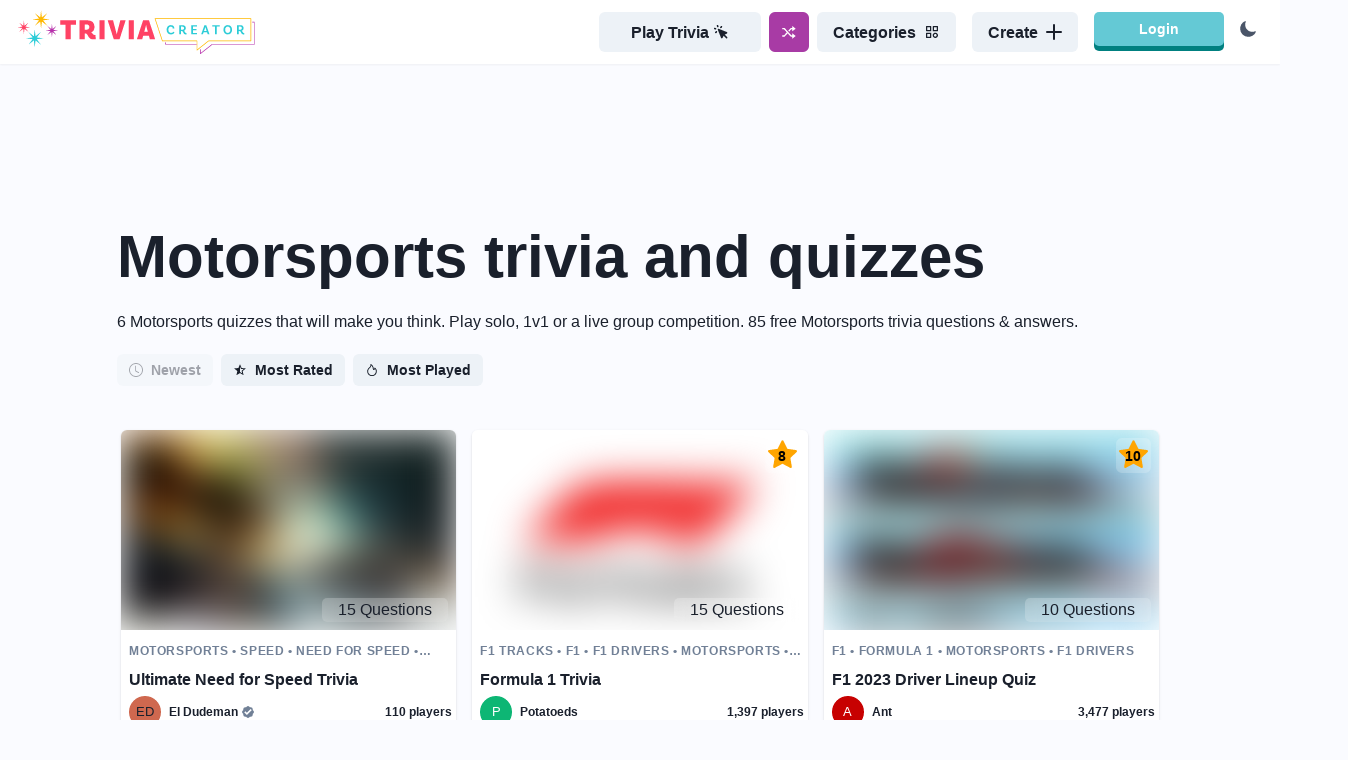

--- FILE ---
content_type: text/html; charset=utf-8
request_url: https://triviacreator.com/tags/motorsports
body_size: 27779
content:
<!DOCTYPE html><html><head><meta charSet="utf-8" data-next-head=""/><meta name="twitter:card" content="summary_large_image" data-next-head=""/><meta name="twitter:site" content="@TriviaCreator" data-next-head=""/><meta name="twitter:creator" content="@TriviaCreator" data-next-head=""/><meta property="og:url" content="https://triviacreator.com" data-next-head=""/><meta property="og:type" content="website" data-next-head=""/><meta property="og:image" content="https://triviacreator.com/images/og-image.png" data-next-head=""/><meta property="og:image:alt" content="TriviaCreator" data-next-head=""/><meta property="og:locale" content="en_US" data-next-head=""/><meta property="og:site_name" content="TriviaCreator" data-next-head=""/><meta name="viewport" content="width=device-width, initial-scale=1, maximum-scale=1" data-next-head=""/><link rel="apple-touch-icon" sizes="180x180" href="/images/apple-touch-icon.png" data-next-head=""/><link rel="icon" type="image/png" sizes="32x32" href="/images/favicon-32x32.png" data-next-head=""/><link rel="icon" type="image/png" sizes="16x16" href="/images/favicon-16x16.png" data-next-head=""/><link rel="icon" type="image/png" href="/favicon.ico" data-next-head=""/><link rel="manifest" href="/images/site.webmanifest" data-next-head=""/><link rel="mask-icon" href="/images/safari-pinned-tab.svg" color="#5bbad5" data-next-head=""/><meta name="msapplication-TileColor" content="#1a202c" data-next-head=""/><meta name="theme-color" content="#1a202c" data-next-head=""/><meta http-equiv="Content-Type" content="text/html; charset=utf-8" data-next-head=""/><script type="text/javascript" async="" data-noptimize="1" data-cfasync="false" src="//scripts.pubnation.com/tags/ff0ccb46-cb29-48db-b3d0-5d17c22b267f.js" data-next-head=""></script><title data-next-head="">6 Motorsports Quizzes (85 Trivia Questions &amp; Answers) - TriviaCreator</title><meta name="robots" content="index,follow" data-next-head=""/><meta name="description" content="6 Motorsports quizzes that you can play solo, 1v1 or a live group competition. 85 free Motorsports trivia questions &amp; answers." data-next-head=""/><meta property="og:title" content="6 Motorsports Quizzes (85 Trivia Questions &amp; Answers) - TriviaCreator" data-next-head=""/><meta property="og:description" content="6 Motorsports quizzes that you can play solo, 1v1 or a live group competition. 85 free Motorsports trivia questions &amp; answers." data-next-head=""/><link rel="canonical" href="https://triviacreator.com/tags/motorsports" data-next-head=""/><link rel="preload" href="/_next/static/chunks/3f7ec0173b8ebdb8.css" as="style"/><link rel="stylesheet" href="/_next/static/chunks/3f7ec0173b8ebdb8.css" data-n-g=""/><noscript data-n-css=""></noscript><script src="/_next/static/chunks/44428ecd691a4737.js" defer=""></script><script src="/_next/static/chunks/5d0f6535df437eaa.js" defer=""></script><script src="/_next/static/chunks/1860d6593abd2b3b.js" defer=""></script><script src="/_next/static/chunks/282290aad9697a4d.js" defer=""></script><script src="/_next/static/chunks/40642c5466a99450.js" defer=""></script><script src="/_next/static/chunks/b4cac3e6c3402661.js" defer=""></script><script src="/_next/static/chunks/b0ee37af3e870210.js" defer=""></script><script src="/_next/static/chunks/9139cba59c6e9678.js" defer=""></script><script src="/_next/static/chunks/44d904d2b2df8ae5.js" defer=""></script><script src="/_next/static/chunks/2eeb8d9c37a23bab.js" defer=""></script><script src="/_next/static/chunks/a4089418aecbc1a4.js" defer=""></script><script src="/_next/static/chunks/turbopack-1dd7f974cc6c4e4b.js" defer=""></script><script src="/_next/static/chunks/a925aa58d6b41a96.js" defer=""></script><script src="/_next/static/chunks/0ad837883554cf22.js" defer=""></script><script src="/_next/static/chunks/25de645cd707af53.js" defer=""></script><script src="/_next/static/chunks/5485fb1929e9d302.js" defer=""></script><script src="/_next/static/chunks/4c1167207f7b2c57.js" defer=""></script><script src="/_next/static/chunks/21819c6fe2dc7f2e.js" defer=""></script><script src="/_next/static/chunks/turbopack-447fe599392e50f2.js" defer=""></script><script src="/_next/static/0hmBqAIeq-gnEFmgo4xF4/_ssgManifest.js" defer=""></script><script src="/_next/static/0hmBqAIeq-gnEFmgo4xF4/_buildManifest.js" defer=""></script><style id="__jsx-8e866837cc9943f2">#nprogress{pointer-events:none}#nprogress .bar{z-index:1031;background:#ffb800;width:100%;height:2px;position:fixed;top:0;left:0}#nprogress .peg{opacity:1;width:100px;height:100%;display:block;position:absolute;right:0;transform:rotate(3deg)translateY(-4px);box-shadow:0 0 10px #ffb800,0 0 5px #ffb800}</style></head><body><script id="chakra-script">!(function(){try{var a=function(o){var l="(prefers-color-scheme: dark)",v=window.matchMedia(l).matches?"dark":"light",e=o==="system"?v:o,d=document.documentElement,m=document.body,i="chakra-ui-light",n="chakra-ui-dark",s=e==="dark";return m.classList.add(s?n:i),m.classList.remove(s?i:n),d.style.colorScheme=e,d.dataset.theme=e,e},u=a,h="dark",r="chakra-ui-color-mode",t=document.cookie.match(new RegExp("(^| )".concat(r,"=([^;]+)"))),c=t?t[2]:null;c?a(c):document.cookie="".concat(r,"=").concat(a(h),"; max-age=31536000; path=/")}catch(a){}})();</script><div id="__next"><style data-emotion="css-global 6ek2bo">:host,:root,[data-theme]{--chakra-ring-inset:var(--chakra-empty,/*!*/ /*!*/);--chakra-ring-offset-width:0px;--chakra-ring-offset-color:#fff;--chakra-ring-color:rgba(66, 153, 225, 0.6);--chakra-ring-offset-shadow:0 0 #0000;--chakra-ring-shadow:0 0 #0000;--chakra-space-x-reverse:0;--chakra-space-y-reverse:0;--chakra-colors-transparent:transparent;--chakra-colors-current:currentColor;--chakra-colors-black:#000000;--chakra-colors-white:#FFFFFF;--chakra-colors-whiteAlpha-50:rgba(255, 255, 255, 0.04);--chakra-colors-whiteAlpha-100:rgba(255, 255, 255, 0.06);--chakra-colors-whiteAlpha-200:rgba(255, 255, 255, 0.08);--chakra-colors-whiteAlpha-300:rgba(255, 255, 255, 0.16);--chakra-colors-whiteAlpha-400:rgba(255, 255, 255, 0.24);--chakra-colors-whiteAlpha-500:rgba(255, 255, 255, 0.36);--chakra-colors-whiteAlpha-600:rgba(255, 255, 255, 0.48);--chakra-colors-whiteAlpha-700:rgba(255, 255, 255, 0.64);--chakra-colors-whiteAlpha-800:rgba(255, 255, 255, 0.80);--chakra-colors-whiteAlpha-900:rgba(255, 255, 255, 0.92);--chakra-colors-blackAlpha-50:rgba(0, 0, 0, 0.04);--chakra-colors-blackAlpha-100:rgba(0, 0, 0, 0.06);--chakra-colors-blackAlpha-200:rgba(0, 0, 0, 0.08);--chakra-colors-blackAlpha-300:rgba(0, 0, 0, 0.16);--chakra-colors-blackAlpha-400:rgba(0, 0, 0, 0.24);--chakra-colors-blackAlpha-500:rgba(0, 0, 0, 0.36);--chakra-colors-blackAlpha-600:rgba(0, 0, 0, 0.48);--chakra-colors-blackAlpha-700:rgba(0, 0, 0, 0.64);--chakra-colors-blackAlpha-800:rgba(0, 0, 0, 0.80);--chakra-colors-blackAlpha-900:rgba(0, 0, 0, 0.92);--chakra-colors-gray-50:#F7FAFC;--chakra-colors-gray-100:#EDF2F7;--chakra-colors-gray-200:#E2E8F0;--chakra-colors-gray-300:#CBD5E0;--chakra-colors-gray-400:#A0AEC0;--chakra-colors-gray-500:#718096;--chakra-colors-gray-600:#4A5568;--chakra-colors-gray-700:#2D3748;--chakra-colors-gray-800:#1A202C;--chakra-colors-gray-900:#171923;--chakra-colors-red-50:#fef5f6;--chakra-colors-red-100:#fbd8dc;--chakra-colors-red-200:#f7b4bd;--chakra-colors-red-300:#f28695;--chakra-colors-red-400:#ee687b;--chakra-colors-red-500:#d74c5f;--chakra-colors-red-600:#b64050;--chakra-colors-red-700:#933441;--chakra-colors-red-800:#7c2c37;--chakra-colors-red-900:#5a2028;--chakra-colors-orange-50:#FFFAF0;--chakra-colors-orange-100:#FEEBC8;--chakra-colors-orange-200:#FBD38D;--chakra-colors-orange-300:#F6AD55;--chakra-colors-orange-400:#ED8936;--chakra-colors-orange-500:#DD6B20;--chakra-colors-orange-600:#C05621;--chakra-colors-orange-700:#9C4221;--chakra-colors-orange-800:#7B341E;--chakra-colors-orange-900:#652B19;--chakra-colors-yellow-50:#fef7e5;--chakra-colors-yellow-100:#fbde93;--chakra-colors-yellow-200:#f6bd2a;--chakra-colors-yellow-300:#d09e1e;--chakra-colors-yellow-400:#ba8d1b;--chakra-colors-yellow-500:#9d7717;--chakra-colors-yellow-600:#846513;--chakra-colors-yellow-700:#6a5110;--chakra-colors-yellow-800:#5a440d;--chakra-colors-yellow-900:#413109;--chakra-colors-green-50:#f4f9ef;--chakra-colors-green-100:#d3e7bd;--chakra-colors-green-200:#abd183;--chakra-colors-green-300:#81b44c;--chakra-colors-green-400:#74a144;--chakra-colors-green-500:#618839;--chakra-colors-green-600:#527330;--chakra-colors-green-700:#425c27;--chakra-colors-green-800:#384e21;--chakra-colors-green-900:#283817;--chakra-colors-teal-50:#E6FFFA;--chakra-colors-teal-100:#B2F5EA;--chakra-colors-teal-200:#81E6D9;--chakra-colors-teal-300:#4FD1C5;--chakra-colors-teal-400:#38B2AC;--chakra-colors-teal-500:#319795;--chakra-colors-teal-600:#2C7A7B;--chakra-colors-teal-700:#285E61;--chakra-colors-teal-800:#234E52;--chakra-colors-teal-900:#1D4044;--chakra-colors-blue-50:#f6f7fc;--chakra-colors-blue-100:#dbe0f2;--chakra-colors-blue-200:#bcc4e8;--chakra-colors-blue-300:#97a3da;--chakra-colors-blue-400:#8291d3;--chakra-colors-blue-500:#6578c9;--chakra-colors-blue-600:#4d62c0;--chakra-colors-blue-700:#3a4ea3;--chakra-colors-blue-800:#31428a;--chakra-colors-blue-900:#232f64;--chakra-colors-cyan-50:#EDFDFD;--chakra-colors-cyan-100:#C4F1F9;--chakra-colors-cyan-200:#9DECF9;--chakra-colors-cyan-300:#76E4F7;--chakra-colors-cyan-400:#0BC5EA;--chakra-colors-cyan-500:#00B5D8;--chakra-colors-cyan-600:#00A3C4;--chakra-colors-cyan-700:#0987A0;--chakra-colors-cyan-800:#086F83;--chakra-colors-cyan-900:#065666;--chakra-colors-purple-50:#FAF5FF;--chakra-colors-purple-100:#E9D8FD;--chakra-colors-purple-200:#D6BCFA;--chakra-colors-purple-300:#B794F4;--chakra-colors-purple-400:#9F7AEA;--chakra-colors-purple-500:#805AD5;--chakra-colors-purple-600:#6B46C1;--chakra-colors-purple-700:#553C9A;--chakra-colors-purple-800:#44337A;--chakra-colors-purple-900:#322659;--chakra-colors-pink-50:#FFF5F7;--chakra-colors-pink-100:#FED7E2;--chakra-colors-pink-200:#FBB6CE;--chakra-colors-pink-300:#F687B3;--chakra-colors-pink-400:#ED64A6;--chakra-colors-pink-500:#D53F8C;--chakra-colors-pink-600:#B83280;--chakra-colors-pink-700:#97266D;--chakra-colors-pink-800:#702459;--chakra-colors-pink-900:#521B41;--chakra-colors-linkedin-50:#E8F4F9;--chakra-colors-linkedin-100:#CFEDFB;--chakra-colors-linkedin-200:#9BDAF3;--chakra-colors-linkedin-300:#68C7EC;--chakra-colors-linkedin-400:#34B3E4;--chakra-colors-linkedin-500:#00A0DC;--chakra-colors-linkedin-600:#008CC9;--chakra-colors-linkedin-700:#0077B5;--chakra-colors-linkedin-800:#005E93;--chakra-colors-linkedin-900:#004471;--chakra-colors-facebook-50:#E8F4F9;--chakra-colors-facebook-100:#D9DEE9;--chakra-colors-facebook-200:#B7C2DA;--chakra-colors-facebook-300:#6482C0;--chakra-colors-facebook-400:#4267B2;--chakra-colors-facebook-500:#385898;--chakra-colors-facebook-600:#314E89;--chakra-colors-facebook-700:#29487D;--chakra-colors-facebook-800:#223B67;--chakra-colors-facebook-900:#1E355B;--chakra-colors-messenger-50:#D0E6FF;--chakra-colors-messenger-100:#B9DAFF;--chakra-colors-messenger-200:#A2CDFF;--chakra-colors-messenger-300:#7AB8FF;--chakra-colors-messenger-400:#2E90FF;--chakra-colors-messenger-500:#0078FF;--chakra-colors-messenger-600:#0063D1;--chakra-colors-messenger-700:#0052AC;--chakra-colors-messenger-800:#003C7E;--chakra-colors-messenger-900:#002C5C;--chakra-colors-whatsapp-50:#dffeec;--chakra-colors-whatsapp-100:#b9f5d0;--chakra-colors-whatsapp-200:#90edb3;--chakra-colors-whatsapp-300:#65e495;--chakra-colors-whatsapp-400:#3cdd78;--chakra-colors-whatsapp-500:#22c35e;--chakra-colors-whatsapp-600:#179848;--chakra-colors-whatsapp-700:#0c6c33;--chakra-colors-whatsapp-800:#01421c;--chakra-colors-whatsapp-900:#001803;--chakra-colors-twitter-50:#E5F4FD;--chakra-colors-twitter-100:#C8E9FB;--chakra-colors-twitter-200:#A8DCFA;--chakra-colors-twitter-300:#83CDF7;--chakra-colors-twitter-400:#57BBF5;--chakra-colors-twitter-500:#1DA1F2;--chakra-colors-twitter-600:#1A94DA;--chakra-colors-twitter-700:#1681BF;--chakra-colors-twitter-800:#136B9E;--chakra-colors-twitter-900:#0D4D71;--chakra-colors-telegram-50:#E3F2F9;--chakra-colors-telegram-100:#C5E4F3;--chakra-colors-telegram-200:#A2D4EC;--chakra-colors-telegram-300:#7AC1E4;--chakra-colors-telegram-400:#47A9DA;--chakra-colors-telegram-500:#0088CC;--chakra-colors-telegram-600:#007AB8;--chakra-colors-telegram-700:#006BA1;--chakra-colors-telegram-800:#005885;--chakra-colors-telegram-900:#003F5E;--chakra-colors-brand-aqua:#64C9D5;--chakra-colors-brand-violet:#A83BA5;--chakra-colors-brand-yellow:#F6BB24;--chakra-colors-brand-red:#EC5368;--chakra-colors-brand-green:#89BF50;--chakra-colors-brand-blue:#435ABD;--chakra-colors-primary-50:#A83BA5;--chakra-colors-primary-100:#A83BA5;--chakra-colors-primary-200:#A83BA5;--chakra-colors-primary-300:#A83BA5;--chakra-colors-primary-400:#A83BA5;--chakra-colors-primary-500:#A83BA5;--chakra-colors-primary-600:#A83BA5;--chakra-colors-primary-700:#A83BA5;--chakra-colors-primary-800:#A83BA5;--chakra-colors-primary-900:#A83BA5;--chakra-colors-aqua-50:#eff9fb;--chakra-colors-aqua-100:#bde8ed;--chakra-colors-aqua-200:#80d3dc;--chakra-colors-aqua-300:#59b3bd;--chakra-colors-aqua-400:#50a0a9;--chakra-colors-aqua-500:#43878f;--chakra-colors-aqua-600:#397279;--chakra-colors-aqua-700:#2d5b61;--chakra-colors-aqua-800:#264d52;--chakra-colors-aqua-900:#1c383b;--chakra-colors-violet-50:#fbf6fb;--chakra-colors-violet-100:#efdaee;--chakra-colors-violet-200:#e0badf;--chakra-colors-violet-300:#ce92cd;--chakra-colors-violet-400:#c47ac2;--chakra-colors-violet-500:#b65ab3;--chakra-colors-violet-600:#a83ba5;--chakra-colors-violet-700:#873085;--chakra-colors-violet-800:#732871;--chakra-colors-violet-900:#531d52;--chakra-borders-none:0;--chakra-borders-1px:1px solid;--chakra-borders-2px:2px solid;--chakra-borders-4px:4px solid;--chakra-borders-8px:8px solid;--chakra-fonts-heading:-apple-system,BlinkMacSystemFont,"Segoe UI",Helvetica,Arial,sans-serif,"Apple Color Emoji","Segoe UI Emoji","Segoe UI Symbol";--chakra-fonts-body:-apple-system,BlinkMacSystemFont,"Segoe UI",Helvetica,Arial,sans-serif,"Apple Color Emoji","Segoe UI Emoji","Segoe UI Symbol";--chakra-fonts-mono:SFMono-Regular,Menlo,Monaco,Consolas,"Liberation Mono","Courier New",monospace;--chakra-fontSizes-3xs:0.45rem;--chakra-fontSizes-2xs:0.625rem;--chakra-fontSizes-xs:0.75rem;--chakra-fontSizes-sm:0.875rem;--chakra-fontSizes-md:1rem;--chakra-fontSizes-lg:1.125rem;--chakra-fontSizes-xl:1.25rem;--chakra-fontSizes-2xl:1.5rem;--chakra-fontSizes-3xl:1.875rem;--chakra-fontSizes-4xl:2.25rem;--chakra-fontSizes-5xl:3rem;--chakra-fontSizes-6xl:3.75rem;--chakra-fontSizes-7xl:4.5rem;--chakra-fontSizes-8xl:6rem;--chakra-fontSizes-9xl:8rem;--chakra-fontWeights-hairline:100;--chakra-fontWeights-thin:200;--chakra-fontWeights-light:300;--chakra-fontWeights-normal:400;--chakra-fontWeights-medium:500;--chakra-fontWeights-semibold:600;--chakra-fontWeights-bold:700;--chakra-fontWeights-extrabold:800;--chakra-fontWeights-black:900;--chakra-letterSpacings-tighter:-0.05em;--chakra-letterSpacings-tight:-0.025em;--chakra-letterSpacings-normal:0;--chakra-letterSpacings-wide:0.025em;--chakra-letterSpacings-wider:0.05em;--chakra-letterSpacings-widest:0.1em;--chakra-lineHeights-3:.75rem;--chakra-lineHeights-4:1rem;--chakra-lineHeights-5:1.25rem;--chakra-lineHeights-6:1.5rem;--chakra-lineHeights-7:1.75rem;--chakra-lineHeights-8:2rem;--chakra-lineHeights-9:2.25rem;--chakra-lineHeights-10:2.5rem;--chakra-lineHeights-normal:normal;--chakra-lineHeights-none:1;--chakra-lineHeights-shorter:1.25;--chakra-lineHeights-short:1.375;--chakra-lineHeights-base:1.5;--chakra-lineHeights-tall:1.625;--chakra-lineHeights-taller:2;--chakra-radii-none:0;--chakra-radii-sm:0.125rem;--chakra-radii-base:0.25rem;--chakra-radii-md:0.375rem;--chakra-radii-lg:0.5rem;--chakra-radii-xl:0.75rem;--chakra-radii-2xl:1rem;--chakra-radii-3xl:1.5rem;--chakra-radii-full:9999px;--chakra-space-1:0.25rem;--chakra-space-2:0.5rem;--chakra-space-3:0.75rem;--chakra-space-4:1rem;--chakra-space-5:1.25rem;--chakra-space-6:1.5rem;--chakra-space-7:1.75rem;--chakra-space-8:2rem;--chakra-space-9:2.25rem;--chakra-space-10:2.5rem;--chakra-space-12:3rem;--chakra-space-14:3.5rem;--chakra-space-16:4rem;--chakra-space-20:5rem;--chakra-space-24:6rem;--chakra-space-28:7rem;--chakra-space-32:8rem;--chakra-space-36:9rem;--chakra-space-40:10rem;--chakra-space-44:11rem;--chakra-space-48:12rem;--chakra-space-52:13rem;--chakra-space-56:14rem;--chakra-space-60:15rem;--chakra-space-64:16rem;--chakra-space-72:18rem;--chakra-space-80:20rem;--chakra-space-96:24rem;--chakra-space-px:1px;--chakra-space-0-5:0.125rem;--chakra-space-1-5:0.375rem;--chakra-space-2-5:0.625rem;--chakra-space-3-5:0.875rem;--chakra-shadows-xs:0 0 0 1px rgba(0, 0, 0, 0.05);--chakra-shadows-sm:0 1px 2px 0 rgba(0, 0, 0, 0.05);--chakra-shadows-base:0 1px 3px 0 rgba(0, 0, 0, 0.1),0 1px 2px 0 rgba(0, 0, 0, 0.06);--chakra-shadows-md:0 4px 6px -1px rgba(0, 0, 0, 0.1),0 2px 4px -1px rgba(0, 0, 0, 0.06);--chakra-shadows-lg:0 10px 15px -3px rgba(0, 0, 0, 0.1),0 4px 6px -2px rgba(0, 0, 0, 0.05);--chakra-shadows-xl:0 20px 25px -5px rgba(0, 0, 0, 0.1),0 10px 10px -5px rgba(0, 0, 0, 0.04);--chakra-shadows-2xl:0 25px 50px -12px rgba(0, 0, 0, 0.25);--chakra-shadows-outline:0 0 0 3px rgba(66, 153, 225, 0.6);--chakra-shadows-inner:inset 0 2px 4px 0 rgba(0,0,0,0.06);--chakra-shadows-none:none;--chakra-shadows-dark-lg:rgba(0, 0, 0, 0.1) 0px 0px 0px 1px,rgba(0, 0, 0, 0.2) 0px 5px 10px,rgba(0, 0, 0, 0.4) 0px 15px 40px;--chakra-sizes-1:0.25rem;--chakra-sizes-2:0.5rem;--chakra-sizes-3:0.75rem;--chakra-sizes-4:1rem;--chakra-sizes-5:1.25rem;--chakra-sizes-6:1.5rem;--chakra-sizes-7:1.75rem;--chakra-sizes-8:2rem;--chakra-sizes-9:2.25rem;--chakra-sizes-10:2.5rem;--chakra-sizes-12:3rem;--chakra-sizes-14:3.5rem;--chakra-sizes-16:4rem;--chakra-sizes-20:5rem;--chakra-sizes-24:6rem;--chakra-sizes-28:7rem;--chakra-sizes-32:8rem;--chakra-sizes-36:9rem;--chakra-sizes-40:10rem;--chakra-sizes-44:11rem;--chakra-sizes-48:12rem;--chakra-sizes-52:13rem;--chakra-sizes-56:14rem;--chakra-sizes-60:15rem;--chakra-sizes-64:16rem;--chakra-sizes-72:18rem;--chakra-sizes-80:20rem;--chakra-sizes-96:24rem;--chakra-sizes-px:1px;--chakra-sizes-0-5:0.125rem;--chakra-sizes-1-5:0.375rem;--chakra-sizes-2-5:0.625rem;--chakra-sizes-3-5:0.875rem;--chakra-sizes-max:max-content;--chakra-sizes-min:min-content;--chakra-sizes-full:100%;--chakra-sizes-3xs:14rem;--chakra-sizes-2xs:16rem;--chakra-sizes-xs:20rem;--chakra-sizes-sm:24rem;--chakra-sizes-md:28rem;--chakra-sizes-lg:32rem;--chakra-sizes-xl:36rem;--chakra-sizes-2xl:42rem;--chakra-sizes-3xl:48rem;--chakra-sizes-4xl:56rem;--chakra-sizes-5xl:64rem;--chakra-sizes-6xl:72rem;--chakra-sizes-7xl:80rem;--chakra-sizes-8xl:90rem;--chakra-sizes-prose:60ch;--chakra-sizes-container-sm:640px;--chakra-sizes-container-md:768px;--chakra-sizes-container-lg:1024px;--chakra-sizes-container-xl:1280px;--chakra-zIndices-hide:-1;--chakra-zIndices-auto:auto;--chakra-zIndices-base:0;--chakra-zIndices-docked:10;--chakra-zIndices-dropdown:1000;--chakra-zIndices-sticky:1100;--chakra-zIndices-banner:1200;--chakra-zIndices-overlay:1300;--chakra-zIndices-modal:1400;--chakra-zIndices-popover:1500;--chakra-zIndices-skipLink:1600;--chakra-zIndices-toast:1700;--chakra-zIndices-tooltip:1800;--chakra-transition-property-common:background-color,border-color,color,fill,stroke,opacity,box-shadow,transform;--chakra-transition-property-colors:background-color,border-color,color,fill,stroke;--chakra-transition-property-dimensions:width,height;--chakra-transition-property-position:left,right,top,bottom;--chakra-transition-property-background:background-color,background-image,background-position;--chakra-transition-easing-ease-in:cubic-bezier(0.4, 0, 1, 1);--chakra-transition-easing-ease-out:cubic-bezier(0, 0, 0.2, 1);--chakra-transition-easing-ease-in-out:cubic-bezier(0.4, 0, 0.2, 1);--chakra-transition-duration-ultra-fast:50ms;--chakra-transition-duration-faster:100ms;--chakra-transition-duration-fast:150ms;--chakra-transition-duration-normal:200ms;--chakra-transition-duration-slow:300ms;--chakra-transition-duration-slower:400ms;--chakra-transition-duration-ultra-slow:500ms;--chakra-blur-none:0;--chakra-blur-sm:4px;--chakra-blur-base:8px;--chakra-blur-md:12px;--chakra-blur-lg:16px;--chakra-blur-xl:24px;--chakra-blur-2xl:40px;--chakra-blur-3xl:64px;}.chakra-ui-light :host:not([data-theme]),.chakra-ui-light :root:not([data-theme]),.chakra-ui-light [data-theme]:not([data-theme]),[data-theme=light] :host:not([data-theme]),[data-theme=light] :root:not([data-theme]),[data-theme=light] [data-theme]:not([data-theme]),:host[data-theme=light],:root[data-theme=light],[data-theme][data-theme=light]{--chakra-colors-chakra-body-text:var(--chakra-colors-gray-800);--chakra-colors-chakra-body-bg:var(--chakra-colors-white);--chakra-colors-chakra-border-color:var(--chakra-colors-gray-200);--chakra-colors-chakra-subtle-bg:var(--chakra-colors-gray-100);--chakra-colors-chakra-placeholder-color:var(--chakra-colors-gray-500);}.chakra-ui-dark :host:not([data-theme]),.chakra-ui-dark :root:not([data-theme]),.chakra-ui-dark [data-theme]:not([data-theme]),[data-theme=dark] :host:not([data-theme]),[data-theme=dark] :root:not([data-theme]),[data-theme=dark] [data-theme]:not([data-theme]),:host[data-theme=dark],:root[data-theme=dark],[data-theme][data-theme=dark]{--chakra-colors-chakra-body-text:var(--chakra-colors-whiteAlpha-900);--chakra-colors-chakra-body-bg:var(--chakra-colors-gray-800);--chakra-colors-chakra-border-color:var(--chakra-colors-whiteAlpha-300);--chakra-colors-chakra-subtle-bg:var(--chakra-colors-gray-700);--chakra-colors-chakra-placeholder-color:var(--chakra-colors-whiteAlpha-400);}</style><style data-emotion="css-global 3kbdol">html{line-height:1.5;-webkit-text-size-adjust:100%;font-family:system-ui,sans-serif;-webkit-font-smoothing:antialiased;text-rendering:optimizeLegibility;-moz-osx-font-smoothing:grayscale;touch-action:manipulation;}body{position:relative;min-height:100%;font-feature-settings:'kern';}*,*::before,*::after{border-width:0;border-style:solid;box-sizing:border-box;}main{display:block;}hr{border-top-width:1px;box-sizing:content-box;height:0;overflow:visible;}pre,code,kbd,samp{font-family:SFMono-Regular,Menlo,Monaco,Consolas,monospace;font-size:1em;}a{background-color:transparent;color:inherit;-webkit-text-decoration:inherit;text-decoration:inherit;}abbr[title]{border-bottom:none;-webkit-text-decoration:underline;text-decoration:underline;-webkit-text-decoration:underline dotted;-webkit-text-decoration:underline dotted;text-decoration:underline dotted;}b,strong{font-weight:bold;}small{font-size:80%;}sub,sup{font-size:75%;line-height:0;position:relative;vertical-align:baseline;}sub{bottom:-0.25em;}sup{top:-0.5em;}img{border-style:none;}button,input,optgroup,select,textarea{font-family:inherit;font-size:100%;line-height:1.15;margin:0;}button,input{overflow:visible;}button,select{text-transform:none;}button::-moz-focus-inner,[type="button"]::-moz-focus-inner,[type="reset"]::-moz-focus-inner,[type="submit"]::-moz-focus-inner{border-style:none;padding:0;}fieldset{padding:0.35em 0.75em 0.625em;}legend{box-sizing:border-box;color:inherit;display:table;max-width:100%;padding:0;white-space:normal;}progress{vertical-align:baseline;}textarea{overflow:auto;}[type="checkbox"],[type="radio"]{box-sizing:border-box;padding:0;}[type="number"]::-webkit-inner-spin-button,[type="number"]::-webkit-outer-spin-button{-webkit-appearance:none!important;}input[type="number"]{-moz-appearance:textfield;}[type="search"]{-webkit-appearance:textfield;outline-offset:-2px;}[type="search"]::-webkit-search-decoration{-webkit-appearance:none!important;}::-webkit-file-upload-button{-webkit-appearance:button;font:inherit;}details{display:block;}summary{display:-webkit-box;display:-webkit-list-item;display:-ms-list-itembox;display:list-item;}template{display:none;}[hidden]{display:none!important;}body,blockquote,dl,dd,h1,h2,h3,h4,h5,h6,hr,figure,p,pre{margin:0;}button{background:transparent;padding:0;}fieldset{margin:0;padding:0;}ol,ul{margin:0;padding:0;}textarea{resize:vertical;}button,[role="button"]{cursor:pointer;}button::-moz-focus-inner{border:0!important;}table{border-collapse:collapse;}h1,h2,h3,h4,h5,h6{font-size:inherit;font-weight:inherit;}button,input,optgroup,select,textarea{padding:0;line-height:inherit;color:inherit;}img,svg,video,canvas,audio,iframe,embed,object{display:block;}img,video{max-width:100%;height:auto;}[data-js-focus-visible] :focus:not([data-focus-visible-added]):not([data-focus-visible-disabled]){outline:none;box-shadow:none;}select::-ms-expand{display:none;}:root{--chakra-vh:100vh;}@supports (height: -webkit-fill-available){:root{--chakra-vh:-webkit-fill-available;}}@supports (height: -moz-fill-available){:root{--chakra-vh:-moz-fill-available;}}@supports (height: 100dvh){:root{--chakra-vh:100dvh;}}</style><style data-emotion="css-global 16tbtul">body{font-family:var(--chakra-fonts-body);color:var(--chakra-colors-gray-800);background:#fafbff;transition-property:background-color;transition-duration:var(--chakra-transition-duration-normal);line-height:var(--chakra-lineHeights-base);}*::-webkit-input-placeholder{color:var(--chakra-colors-chakra-placeholder-color);}*::-moz-placeholder{color:var(--chakra-colors-chakra-placeholder-color);}*:-ms-input-placeholder{color:var(--chakra-colors-chakra-placeholder-color);}*::placeholder{color:var(--chakra-colors-chakra-placeholder-color);}*,*::before,::after{border-color:var(--chakra-colors-chakra-border-color);word-wrap:break-word;}</style><style data-emotion="css 1g3rvn0">.css-1g3rvn0{width:100%;z-index:9999;position:relative;}</style><div class="css-1g3rvn0"><style data-emotion="css pw47n7">.css-pw47n7{display:-webkit-box;display:-webkit-flex;display:-ms-flexbox;display:flex;-webkit-align-items:center;-webkit-box-align:center;-ms-flex-align:center;align-items:center;-webkit-box-pack:justify;-webkit-justify-content:space-between;justify-content:space-between;-webkit-box-flex-wrap:wrap;-webkit-flex-wrap:wrap;-ms-flex-wrap:wrap;flex-wrap:wrap;width:100%;-webkit-padding-start:var(--chakra-space-4);padding-inline-start:var(--chakra-space-4);-webkit-padding-end:var(--chakra-space-4);padding-inline-end:var(--chakra-space-4);padding-top:var(--chakra-space-1);padding-bottom:var(--chakra-space-1);background:#ffffff;box-shadow:var(--chakra-shadows-sm);z-index:9999999;}</style><nav class="css-pw47n7"><style data-emotion="css 84zodg">.css-84zodg{display:-webkit-box;display:-webkit-flex;display:-ms-flexbox;display:flex;-webkit-align-items:center;-webkit-box-align:center;-ms-flex-align:center;align-items:center;-webkit-flex-direction:row;-ms-flex-direction:row;flex-direction:row;}.css-84zodg>*:not(style)~*:not(style){margin-top:0px;-webkit-margin-end:0px;margin-inline-end:0px;margin-bottom:0px;-webkit-margin-start:0.5rem;margin-inline-start:0.5rem;}</style><div class="chakra-stack css-84zodg"><style data-emotion="css 1nsom7r">.css-1nsom7r{display:-webkit-box;display:-webkit-flex;display:-ms-flexbox;display:flex;-webkit-align-items:center;-webkit-box-align:center;-ms-flex-align:center;align-items:center;-webkit-flex-direction:row;-ms-flex-direction:row;flex-direction:row;cursor:pointer;margin-right:var(--chakra-space-1);max-width:200px;}.css-1nsom7r>*:not(style)~*:not(style){margin-top:0px;-webkit-margin-end:0px;margin-inline-end:0px;margin-bottom:0px;-webkit-margin-start:0.5rem;margin-inline-start:0.5rem;}@media screen and (min-width: 52em){.css-1nsom7r{max-width:100%;}}</style><div class="chakra-stack css-1nsom7r"><a href="/"><span class="css-0"><style data-emotion="css p20wo7">.css-p20wo7{width:240px;}</style><img alt="Trivia" class="chakra-image css-p20wo7" src="/images/triviacreator-logo.svg"/></span></a></div><style data-emotion="css ghgaes">.css-ghgaes{display:none;}@media screen and (min-width: 40em){.css-ghgaes{display:none;}}@media screen and (min-width: 52em){.css-ghgaes{display:-webkit-box;display:-webkit-unset;display:-ms-unsetbox;display:unset;}}</style><div class="css-ghgaes"></div></div><style data-emotion="css 1tq11qs">.css-1tq11qs{display:-webkit-box;display:-webkit-flex;display:-ms-flexbox;display:flex;-webkit-align-items:center;-webkit-box-align:center;-ms-flex-align:center;align-items:center;-webkit-flex-direction:row;-ms-flex-direction:row;flex-direction:row;}.css-1tq11qs>*:not(style)~*:not(style){margin-top:0px;-webkit-margin-end:0px;margin-inline-end:0px;margin-bottom:0px;-webkit-margin-start:0.5rem;margin-inline-start:0.5rem;}@media screen and (min-width: 64em){.css-1tq11qs{display:none;}}</style><div class="chakra-stack css-1tq11qs"><style data-emotion="css 2dfux4">.css-2dfux4{display:-webkit-inline-box;display:-webkit-inline-flex;display:-ms-inline-flexbox;display:inline-flex;-webkit-appearance:none;-moz-appearance:none;-ms-appearance:none;appearance:none;-webkit-align-items:center;-webkit-box-align:center;-ms-flex-align:center;align-items:center;-webkit-box-pack:center;-ms-flex-pack:center;-webkit-justify-content:center;justify-content:center;-webkit-user-select:none;-moz-user-select:none;-ms-user-select:none;user-select:none;position:relative;white-space:nowrap;vertical-align:middle;outline:2px solid transparent;outline-offset:2px;line-height:1.2;border-radius:var(--chakra-radii-md);font-weight:var(--chakra-fontWeights-semibold);transition-property:var(--chakra-transition-property-common);transition-duration:var(--chakra-transition-duration-normal);height:var(--chakra-sizes-8);min-width:var(--chakra-sizes-8);font-size:var(--chakra-fontSizes-sm);-webkit-padding-start:var(--chakra-space-3);padding-inline-start:var(--chakra-space-3);-webkit-padding-end:var(--chakra-space-3);padding-inline-end:var(--chakra-space-3);background:var(--chakra-colors-brand-violet);padding:0px;margin-right:var(--chakra-space-2);color:var(--chakra-colors-white);-webkit-transition:all 0.2s;transition:all 0.2s;}.css-2dfux4:focus-visible,.css-2dfux4[data-focus-visible]{box-shadow:var(--chakra-shadows-outline);}.css-2dfux4:disabled,.css-2dfux4[disabled],.css-2dfux4[aria-disabled=true],.css-2dfux4[data-disabled]{opacity:0.4;cursor:not-allowed;box-shadow:var(--chakra-shadows-none);}.css-2dfux4:hover,.css-2dfux4[data-hover]{background:var(--chakra-colors-brand-violet);opacity:0.5;}.css-2dfux4:active,.css-2dfux4[data-active]{background:var(--chakra-colors-gray-300);}.css-2dfux4:focus,.css-2dfux4[data-focus]{background:var(--chakra-colors-brand-violet);opacity:0.8;}</style><button type="button" class="chakra-button animation-shuffle-button css-2dfux4"><svg stroke="currentColor" fill="currentColor" stroke-width="0" viewBox="0 0 24 24" aria-hidden="true" focusable="false" height="1em" width="1em" xmlns="http://www.w3.org/2000/svg"><path d="M17 17h-1.559l-9.7-10.673A1 1 0 0 0 5.001 6H2v2h2.559l4.09 4.5-4.09 4.501H2v2h3.001a1 1 0 0 0 .74-.327L10 13.987l4.259 4.686a1 1 0 0 0 .74.327H17v3l5-4-5-4v3z"></path><path d="M15.441 8H17v3l5-3.938L17 3v3h-2.001a1 1 0 0 0-.74.327l-3.368 3.707 1.48 1.346L15.441 8z"></path></svg></button><style data-emotion="css 4g6ai3">.css-4g6ai3{cursor:pointer;}</style><div class="css-4g6ai3"><svg width="24px" viewBox="0 0 20 20" xmlns="http://www.w3.org/2000/svg" fill="#4a5567"><title>Menu</title><path d="M0 3h20v2H0V3zm0 6h20v2H0V9zm0 6h20v2H0v-2z"></path></svg></div></div><style data-emotion="css mufr63">.css-mufr63{-webkit-flex-basis:100%;-ms-flex-preferred-size:100%;flex-basis:100%;display:none;}@media screen and (min-width: 64em){.css-mufr63{-webkit-flex-basis:auto;-ms-flex-preferred-size:auto;flex-basis:auto;display:block;}}</style><div class="css-mufr63"><style data-emotion="css 1kyjwxu">.css-1kyjwxu{display:-webkit-box;display:-webkit-flex;display:-ms-flexbox;display:flex;-webkit-align-items:center;-webkit-box-align:center;-ms-flex-align:center;align-items:center;-webkit-box-pack:center;-ms-flex-pack:center;-webkit-justify-content:center;justify-content:center;-webkit-flex-direction:column;-ms-flex-direction:column;flex-direction:column;padding-top:var(--chakra-space-4);width:100%;left:0px;}.css-1kyjwxu>*:not(style)~*:not(style){margin-top:var(--chakra-space-2);-webkit-margin-end:0px;margin-inline-end:0px;margin-bottom:0px;-webkit-margin-start:0px;margin-inline-start:0px;}@media screen and (min-width: 52em){.css-1kyjwxu>*:not(style)~*:not(style){margin-top:var(--chakra-space-2);}}@media screen and (min-width: 40em){.css-1kyjwxu{-webkit-box-pack:end;-ms-flex-pack:end;-webkit-justify-content:flex-end;justify-content:flex-end;-webkit-flex-direction:row;-ms-flex-direction:row;flex-direction:row;padding-top:var(--chakra-space-4);}.css-1kyjwxu>*:not(style)~*:not(style){margin-top:0px;-webkit-margin-end:0px;margin-inline-end:0px;margin-bottom:0px;-webkit-margin-start:var(--chakra-space-2);margin-inline-start:var(--chakra-space-2);}@media screen and (min-width: 52em){.css-1kyjwxu>*:not(style)~*:not(style){-webkit-margin-start:var(--chakra-space-2);margin-inline-start:var(--chakra-space-2);}}}@media screen and (min-width: 52em){.css-1kyjwxu{-webkit-box-pack:end;-ms-flex-pack:end;-webkit-justify-content:flex-end;justify-content:flex-end;-webkit-flex-direction:row;-ms-flex-direction:row;flex-direction:row;padding-top:0px;}.css-1kyjwxu>*:not(style)~*:not(style){margin-top:0px;-webkit-margin-end:0px;margin-inline-end:0px;margin-bottom:0px;-webkit-margin-start:var(--chakra-space-2);margin-inline-start:var(--chakra-space-2);}@media screen and (min-width: 52em){.css-1kyjwxu>*:not(style)~*:not(style){-webkit-margin-start:var(--chakra-space-2);margin-inline-start:var(--chakra-space-2);}}}@media screen and (min-width: 64em){.css-1kyjwxu{-webkit-box-pack:end;-ms-flex-pack:end;-webkit-justify-content:flex-end;justify-content:flex-end;-webkit-flex-direction:row;-ms-flex-direction:row;flex-direction:row;padding-top:0px;}.css-1kyjwxu>*:not(style)~*:not(style){margin-top:0px;-webkit-margin-end:0px;margin-inline-end:0px;margin-bottom:0px;-webkit-margin-start:var(--chakra-space-2);margin-inline-start:var(--chakra-space-2);}@media screen and (min-width: 52em){.css-1kyjwxu>*:not(style)~*:not(style){-webkit-margin-start:var(--chakra-space-2);margin-inline-start:var(--chakra-space-2);}}}</style><div class="chakra-stack css-1kyjwxu"><a href="/quizzes"><style data-emotion="css 1wxpbop">.css-1wxpbop{display:-webkit-inline-box;display:-webkit-inline-flex;display:-ms-inline-flexbox;display:inline-flex;-webkit-appearance:none;-moz-appearance:none;-ms-appearance:none;appearance:none;-webkit-align-items:center;-webkit-box-align:center;-ms-flex-align:center;align-items:center;-webkit-box-pack:center;-ms-flex-pack:center;-webkit-justify-content:center;justify-content:center;-webkit-user-select:none;-moz-user-select:none;-ms-user-select:none;user-select:none;position:relative;white-space:nowrap;vertical-align:middle;outline:2px solid transparent;outline-offset:2px;line-height:1.2;border-radius:var(--chakra-radii-md);font-weight:var(--chakra-fontWeights-bold);transition-property:var(--chakra-transition-property-common);transition-duration:var(--chakra-transition-duration-normal);height:var(--chakra-sizes-10);min-width:var(--chakra-sizes-10);font-size:var(--chakra-fontSizes-md);-webkit-padding-start:var(--chakra-space-8);padding-inline-start:var(--chakra-space-8);-webkit-padding-end:var(--chakra-space-8);padding-inline-end:var(--chakra-space-8);background:var(--chakra-colors-gray-100);cursor:pointer;}.css-1wxpbop:focus-visible,.css-1wxpbop[data-focus-visible]{box-shadow:var(--chakra-shadows-outline);}.css-1wxpbop:disabled,.css-1wxpbop[disabled],.css-1wxpbop[aria-disabled=true],.css-1wxpbop[data-disabled]{opacity:0.4;cursor:not-allowed;box-shadow:var(--chakra-shadows-none);}.css-1wxpbop:hover,.css-1wxpbop[data-hover]{background:var(--chakra-colors-gray-200);}.css-1wxpbop:hover:disabled,.css-1wxpbop[data-hover]:disabled,.css-1wxpbop:hover[disabled],.css-1wxpbop[data-hover][disabled],.css-1wxpbop:hover[aria-disabled=true],.css-1wxpbop[data-hover][aria-disabled=true],.css-1wxpbop:hover[data-disabled],.css-1wxpbop[data-hover][data-disabled]{background:var(--chakra-colors-gray-100);}.css-1wxpbop:active,.css-1wxpbop[data-active]{background:var(--chakra-colors-gray-300);}</style><button type="button" class="chakra-button css-1wxpbop">Play Trivia<style data-emotion="css 17ggnlf">.css-17ggnlf{width:var(--chakra-sizes-4);height:var(--chakra-sizes-4);display:inline-block;line-height:1em;-webkit-flex-shrink:0;-ms-flex-negative:0;flex-shrink:0;color:currentColor;vertical-align:middle;margin-left:var(--chakra-space-1);fill:currentColor;}</style><svg viewBox="0 0 20 20" focusable="false" class="chakra-icon css-17ggnlf"><path fill-rule="evenodd" d="M6.672 1.911a1 1 0 10-1.932.518l.259.966a1 1 0 001.932-.518l-.26-.966zM2.429 4.74a1 1 0 10-.517 1.932l.966.259a1 1 0 00.517-1.932l-.966-.26zm8.814-.569a1 1 0 00-1.415-1.414l-.707.707a1 1 0 101.415 1.415l.707-.708zm-7.071 7.072l.707-.707A1 1 0 003.465 9.12l-.708.707a1 1 0 001.415 1.415zm3.2-5.171a1 1 0 00-1.3 1.3l4 10a1 1 0 001.823.075l1.38-2.759 3.018 3.02a1 1 0 001.414-1.415l-3.019-3.02 2.76-1.379a1 1 0 00-.076-1.822l-10-4z" clip-rule="evenodd"></path></svg></button></a><style data-emotion="css di2mi4">.css-di2mi4{display:-webkit-inline-box;display:-webkit-inline-flex;display:-ms-inline-flexbox;display:inline-flex;-webkit-appearance:none;-moz-appearance:none;-ms-appearance:none;appearance:none;-webkit-align-items:center;-webkit-box-align:center;-ms-flex-align:center;align-items:center;-webkit-box-pack:center;-ms-flex-pack:center;-webkit-justify-content:center;justify-content:center;-webkit-user-select:none;-moz-user-select:none;-ms-user-select:none;user-select:none;position:relative;white-space:nowrap;vertical-align:middle;outline:2px solid transparent;outline-offset:2px;line-height:1.2;border-radius:var(--chakra-radii-md);font-weight:var(--chakra-fontWeights-semibold);transition-property:var(--chakra-transition-property-common);transition-duration:var(--chakra-transition-duration-normal);height:var(--chakra-sizes-10);min-width:var(--chakra-sizes-10);font-size:var(--chakra-fontSizes-md);-webkit-padding-start:var(--chakra-space-4);padding-inline-start:var(--chakra-space-4);-webkit-padding-end:var(--chakra-space-4);padding-inline-end:var(--chakra-space-4);background:var(--chakra-colors-brand-violet);padding:0px;margin-right:0px;color:var(--chakra-colors-white);-webkit-transition:all 0.2s;transition:all 0.2s;}.css-di2mi4:focus-visible,.css-di2mi4[data-focus-visible]{box-shadow:var(--chakra-shadows-outline);}.css-di2mi4:disabled,.css-di2mi4[disabled],.css-di2mi4[aria-disabled=true],.css-di2mi4[data-disabled]{opacity:0.4;cursor:not-allowed;box-shadow:var(--chakra-shadows-none);}.css-di2mi4:hover,.css-di2mi4[data-hover]{background:var(--chakra-colors-brand-violet);opacity:0.5;}.css-di2mi4:active,.css-di2mi4[data-active]{background:var(--chakra-colors-gray-300);}.css-di2mi4:focus,.css-di2mi4[data-focus]{background:var(--chakra-colors-brand-violet);opacity:0.8;}</style><button type="button" class="chakra-button animation-shuffle-button css-di2mi4"><svg stroke="currentColor" fill="currentColor" stroke-width="0" viewBox="0 0 24 24" aria-hidden="true" focusable="false" height="1em" width="1em" xmlns="http://www.w3.org/2000/svg"><path d="M17 17h-1.559l-9.7-10.673A1 1 0 0 0 5.001 6H2v2h2.559l4.09 4.5-4.09 4.501H2v2h3.001a1 1 0 0 0 .74-.327L10 13.987l4.259 4.686a1 1 0 0 0 .74.327H17v3l5-4-5-4v3z"></path><path d="M15.441 8H17v3l5-3.938L17 3v3h-2.001a1 1 0 0 0-.74.327l-3.368 3.707 1.48 1.346L15.441 8z"></path></svg></button><style data-emotion="css e8s5vd">.css-e8s5vd{display:-webkit-inline-box;display:-webkit-inline-flex;display:-ms-inline-flexbox;display:inline-flex;-webkit-appearance:none;-moz-appearance:none;-ms-appearance:none;appearance:none;-webkit-align-items:center;-webkit-box-align:center;-ms-flex-align:center;align-items:center;-webkit-box-pack:center;-ms-flex-pack:center;-webkit-justify-content:center;justify-content:center;-webkit-user-select:none;-moz-user-select:none;-ms-user-select:none;user-select:none;position:relative;white-space:nowrap;vertical-align:middle;outline:2px solid transparent;outline-offset:2px;line-height:1.2;border-radius:var(--chakra-radii-md);font-weight:var(--chakra-fontWeights-semibold);transition-property:var(--chakra-transition-property-common);transition-duration:var(--chakra-transition-duration-normal);height:var(--chakra-sizes-10);min-width:var(--chakra-sizes-10);font-size:var(--chakra-fontSizes-md);-webkit-padding-start:var(--chakra-space-4);padding-inline-start:var(--chakra-space-4);-webkit-padding-end:var(--chakra-space-4);padding-inline-end:var(--chakra-space-4);background:var(--chakra-colors-gray-100);cursor:pointer;}.css-e8s5vd:focus-visible,.css-e8s5vd[data-focus-visible]{box-shadow:var(--chakra-shadows-outline);}.css-e8s5vd:disabled,.css-e8s5vd[disabled],.css-e8s5vd[aria-disabled=true],.css-e8s5vd[data-disabled]{opacity:0.4;cursor:not-allowed;box-shadow:var(--chakra-shadows-none);}.css-e8s5vd:hover,.css-e8s5vd[data-hover]{background:var(--chakra-colors-gray-200);}.css-e8s5vd:hover:disabled,.css-e8s5vd[data-hover]:disabled,.css-e8s5vd:hover[disabled],.css-e8s5vd[data-hover][disabled],.css-e8s5vd:hover[aria-disabled=true],.css-e8s5vd[data-hover][aria-disabled=true],.css-e8s5vd:hover[data-disabled],.css-e8s5vd[data-hover][data-disabled]{background:var(--chakra-colors-gray-100);}.css-e8s5vd:active,.css-e8s5vd[data-active]{background:var(--chakra-colors-gray-300);}</style><button type="button" class="chakra-button chakra-menu__menu-button css-e8s5vd" id="menu-button-:R11lqabpmH1:" aria-expanded="false" aria-haspopup="menu" aria-controls="menu-list-:R11lqabpmH1:"><style data-emotion="css xl71ch">.css-xl71ch{pointer-events:none;-webkit-flex:1 1 auto;-ms-flex:1 1 auto;flex:1 1 auto;min-width:0px;}</style><span class="css-xl71ch">Categories</span><style data-emotion="css 1hzyiq5">.css-1hzyiq5{display:-webkit-inline-box;display:-webkit-inline-flex;display:-ms-inline-flexbox;display:inline-flex;-webkit-align-self:center;-ms-flex-item-align:center;align-self:center;-webkit-flex-shrink:0;-ms-flex-negative:0;flex-shrink:0;-webkit-margin-start:0.5rem;margin-inline-start:0.5rem;}</style><span class="chakra-button__icon css-1hzyiq5"><style data-emotion="css 13otjrl">.css-13otjrl{width:1em;height:1em;display:inline-block;line-height:1em;-webkit-flex-shrink:0;-ms-flex-negative:0;flex-shrink:0;color:currentColor;}</style><svg stroke="currentColor" fill="currentColor" stroke-width="0" viewBox="0 0 24 24" focusable="false" class="chakra-icon css-13otjrl" aria-hidden="true" height="1em" width="1em" xmlns="http://www.w3.org/2000/svg"><path d="M10 3H4a1 1 0 0 0-1 1v6a1 1 0 0 0 1 1h6a1 1 0 0 0 1-1V4a1 1 0 0 0-1-1zM9 9H5V5h4v4zm11-6h-6a1 1 0 0 0-1 1v6a1 1 0 0 0 1 1h6a1 1 0 0 0 1-1V4a1 1 0 0 0-1-1zm-1 6h-4V5h4v4zm-9 4H4a1 1 0 0 0-1 1v6a1 1 0 0 0 1 1h6a1 1 0 0 0 1-1v-6a1 1 0 0 0-1-1zm-1 6H5v-4h4v4zm8-6c-2.206 0-4 1.794-4 4s1.794 4 4 4 4-1.794 4-4-1.794-4-4-4zm0 6c-1.103 0-2-.897-2-2s.897-2 2-2 2 .897 2 2-.897 2-2 2z"></path></svg></span></button><style data-emotion="css f1q3bs">.css-f1q3bs{z-index:999999999;}</style><div style="visibility:hidden;position:absolute;min-width:max-content;inset:0 auto auto 0" class="css-f1q3bs"><style data-emotion="css 12s6zyy">.css-12s6zyy{outline:2px solid transparent;outline-offset:2px;--menu-bg:#fff;--menu-shadow:var(--chakra-shadows-sm);color:inherit;min-width:var(--chakra-sizes-3xs);padding-top:var(--chakra-space-2);padding-bottom:var(--chakra-space-2);z-index:999999999;border-radius:var(--chakra-radii-md);border-width:1px;background:var(--menu-bg);box-shadow:var(--menu-shadow);max-height:400px;overflow-y:scroll;}.chakra-ui-dark .css-12s6zyy:not([data-theme]),[data-theme=dark] .css-12s6zyy:not([data-theme]),.css-12s6zyy[data-theme=dark]{--menu-bg:var(--chakra-colors-gray-700);--menu-shadow:var(--chakra-shadows-dark-lg);}</style><div class="chakra-menu__menu-list css-12s6zyy" tabindex="-1" role="menu" id="menu-list-:R11lqabpmH1:" aria-orientation="vertical" style="transform-origin:var(--popper-transform-origin);opacity:0;visibility:hidden;transform:scale(0.8) translateZ(0)"><a href="/categories"><style data-emotion="css 18esm8n">.css-18esm8n{-webkit-text-decoration:none;text-decoration:none;color:inherit;-webkit-user-select:none;-moz-user-select:none;-ms-user-select:none;user-select:none;display:-webkit-box;display:-webkit-flex;display:-ms-flexbox;display:flex;width:100%;-webkit-align-items:center;-webkit-box-align:center;-ms-flex-align:center;align-items:center;text-align:start;-webkit-flex:0 0 auto;-ms-flex:0 0 auto;flex:0 0 auto;outline:2px solid transparent;outline-offset:2px;padding-top:var(--chakra-space-1-5);padding-bottom:var(--chakra-space-1-5);-webkit-padding-start:var(--chakra-space-3);padding-inline-start:var(--chakra-space-3);-webkit-padding-end:var(--chakra-space-3);padding-inline-end:var(--chakra-space-3);transition-property:var(--chakra-transition-property-background);transition-duration:var(--chakra-transition-duration-ultra-fast);transition-timing-function:var(--chakra-transition-easing-ease-in);background:var(--menu-bg);}.css-18esm8n:focus,.css-18esm8n[data-focus]{--menu-bg:var(--chakra-colors-gray-100);}.chakra-ui-dark .css-18esm8n:focus:not([data-theme]),.chakra-ui-dark .css-18esm8n[data-focus]:not([data-theme]),[data-theme=dark] .css-18esm8n:focus:not([data-theme]),[data-theme=dark] .css-18esm8n[data-focus]:not([data-theme]),.css-18esm8n:focus[data-theme=dark],.css-18esm8n[data-focus][data-theme=dark]{--menu-bg:var(--chakra-colors-whiteAlpha-100);}.css-18esm8n:active,.css-18esm8n[data-active]{--menu-bg:var(--chakra-colors-gray-200);}.chakra-ui-dark .css-18esm8n:active:not([data-theme]),.chakra-ui-dark .css-18esm8n[data-active]:not([data-theme]),[data-theme=dark] .css-18esm8n:active:not([data-theme]),[data-theme=dark] .css-18esm8n[data-active]:not([data-theme]),.css-18esm8n:active[data-theme=dark],.css-18esm8n[data-active][data-theme=dark]{--menu-bg:var(--chakra-colors-whiteAlpha-200);}.css-18esm8n[aria-expanded=true],.css-18esm8n[data-expanded]{--menu-bg:var(--chakra-colors-gray-100);}.chakra-ui-dark .css-18esm8n[aria-expanded=true]:not([data-theme]),.chakra-ui-dark .css-18esm8n[data-expanded]:not([data-theme]),[data-theme=dark] .css-18esm8n[aria-expanded=true]:not([data-theme]),[data-theme=dark] .css-18esm8n[data-expanded]:not([data-theme]),.css-18esm8n[aria-expanded=true][data-theme=dark],.css-18esm8n[data-expanded][data-theme=dark]{--menu-bg:var(--chakra-colors-whiteAlpha-100);}.css-18esm8n:disabled,.css-18esm8n[disabled],.css-18esm8n[aria-disabled=true],.css-18esm8n[data-disabled]{opacity:0.4;cursor:not-allowed;}</style><button type="button" id="menu-list-:R11lqabpmH1:-menuitem-:R1lb1lqabpm:" role="menuitem" tabindex="0" class="chakra-menu__menuitem css-18esm8n">All Categories</button></a><a href="/categories/video-games"><button type="button" id="menu-list-:R11lqabpmH1:-menuitem-:R6lb1lqabpm:" role="menuitem" tabindex="0" class="chakra-menu__menuitem css-18esm8n"><img src="https://api.triviacreator.com/v1/imgs/quiz/joystick-e115f77a-8b06-4370-815c-bae83ad4bafc.svg" width="20px" height="20px" style="margin-right:10px"/>Video Games</button></a><a href="/categories/anime-and-manga"><button type="button" id="menu-list-:R11lqabpmH1:-menuitem-:Ralb1lqabpm:" role="menuitem" tabindex="0" class="chakra-menu__menuitem css-18esm8n"><img src="https://api.triviacreator.com/v1/imgs/quiz/anime-ece29870-b917-4ab8-b6c7-03ef5fd309af.png" width="20px" height="20px" style="margin-right:10px"/>Anime</button></a><a href="/categories/movies"><button type="button" id="menu-list-:R11lqabpmH1:-menuitem-:Relb1lqabpm:" role="menuitem" tabindex="0" class="chakra-menu__menuitem css-18esm8n"><img src="https://api.triviacreator.com/v1/imgs/quiz/film-reel-ab349c30-e197-40b5-b60f-6c9da7b66192.svg" width="20px" height="20px" style="margin-right:10px"/>Movies</button></a><a href="/categories/music"><button type="button" id="menu-list-:R11lqabpmH1:-menuitem-:Rilb1lqabpm:" role="menuitem" tabindex="0" class="chakra-menu__menuitem css-18esm8n"><img src="https://api.triviacreator.com/v1/imgs/quiz/music-52c350c3-f51c-41bf-ae54-7efc76ddfab8.svg" width="20px" height="20px" style="margin-right:10px"/>Music</button></a><a href="/categories/roblox-games"><button type="button" id="menu-list-:R11lqabpmH1:-menuitem-:Rmlb1lqabpm:" role="menuitem" tabindex="0" class="chakra-menu__menuitem css-18esm8n"><img src="https://api.triviacreator.com/v1/imgs/quiz/roblox-76683715-1333-4f62-95df-e759e135e228.jpeg" width="20px" height="20px" style="margin-right:10px"/>Roblox Games</button></a><a href="/categories/cartoons"><button type="button" id="menu-list-:R11lqabpmH1:-menuitem-:Rqlb1lqabpm:" role="menuitem" tabindex="0" class="chakra-menu__menuitem css-18esm8n"><img src="https://api.triviacreator.com/v1/imgs/quiz/cartoons-58929ba2-224f-44ac-8221-73ce8c25c8f0.svg" width="20px" height="20px" style="margin-right:10px"/>Cartoons</button></a><a href="/categories/pokemon"><button type="button" id="menu-list-:R11lqabpmH1:-menuitem-:Rulb1lqabpm:" role="menuitem" tabindex="0" class="chakra-menu__menuitem css-18esm8n"><img src="https://api.triviacreator.com/v1/imgs/quiz/jigglypuff-389e9697-89c3-4772-9502-60bcbab5ecde.svg" width="20px" height="20px" style="margin-right:10px"/>Pokémon</button></a><a href="/categories/horror"><button type="button" id="menu-list-:R11lqabpmH1:-menuitem-:R12lb1lqabpm:" role="menuitem" tabindex="0" class="chakra-menu__menuitem css-18esm8n"><img src="https://api.triviacreator.com/v1/imgs/quiz/scream-6edbc298-b354-4a5b-b38e-68dbec90ef6a.svg" width="20px" height="20px" style="margin-right:10px"/>Horror</button></a><a href="/categories/geography"><button type="button" id="menu-list-:R11lqabpmH1:-menuitem-:R16lb1lqabpm:" role="menuitem" tabindex="0" class="chakra-menu__menuitem css-18esm8n"><img src="https://api.triviacreator.com/v1/imgs/quiz/planet-earth-09174fb6-479c-45f7-8604-812888620ddd.svg" width="20px" height="20px" style="margin-right:10px"/>Geography</button></a><a href="/categories/trivia"><button type="button" id="menu-list-:R11lqabpmH1:-menuitem-:R1alb1lqabpm:" role="menuitem" tabindex="0" class="chakra-menu__menuitem css-18esm8n"><img src="https://api.triviacreator.com/v1/imgs/quiz/choose-4985b8a5-14e6-45e9-80ea-0f1bfa7ba501.svg" width="20px" height="20px" style="margin-right:10px"/>Trivia</button></a><a href="/categories/tv-and-movies"><button type="button" id="menu-list-:R11lqabpmH1:-menuitem-:R1elb1lqabpm:" role="menuitem" tabindex="0" class="chakra-menu__menuitem css-18esm8n"><img src="https://api.triviacreator.com/v1/imgs/quiz/theater-02439490-e8fc-4020-9d8f-5139767f4fa8.svg" width="20px" height="20px" style="margin-right:10px"/>TV and Movies</button></a><a href="/categories/history"><button type="button" id="menu-list-:R11lqabpmH1:-menuitem-:R1ilb1lqabpm:" role="menuitem" tabindex="0" class="chakra-menu__menuitem css-18esm8n"><img src="https://api.triviacreator.com/v1/imgs/quiz/history-554be712-46a1-4032-91c9-8cbe519239bf.svg" width="20px" height="20px" style="margin-right:10px"/>History</button></a><a href="/categories/tv"><button type="button" id="menu-list-:R11lqabpmH1:-menuitem-:R1mlb1lqabpm:" role="menuitem" tabindex="0" class="chakra-menu__menuitem css-18esm8n"><img src="https://api.triviacreator.com/v1/imgs/quiz/svgexport-6-ce188948-aec1-47c8-8e17-42ff05b1bdac.svg" width="20px" height="20px" style="margin-right:10px"/>TV</button></a><a href="/categories/kpop"><button type="button" id="menu-list-:R11lqabpmH1:-menuitem-:R1qlb1lqabpm:" role="menuitem" tabindex="0" class="chakra-menu__menuitem css-18esm8n"><img src="https://api.triviacreator.com/v1/imgs/quiz/kpop-e6d18720-c921-4711-bd35-5022f3f71857.svg" width="20px" height="20px" style="margin-right:10px"/>Kpop</button></a><a href="/categories/sports"><button type="button" id="menu-list-:R11lqabpmH1:-menuitem-:R1ulb1lqabpm:" role="menuitem" tabindex="0" class="chakra-menu__menuitem css-18esm8n"><img src="https://api.triviacreator.com/v1/imgs/quiz/balls-sports-1c405672-70df-488c-87a2-d57661f104d5.svg" width="20px" height="20px" style="margin-right:10px"/>Sports</button></a><a href="/categories/youtube-and-streaming"><button type="button" id="menu-list-:R11lqabpmH1:-menuitem-:R22lb1lqabpm:" role="menuitem" tabindex="0" class="chakra-menu__menuitem css-18esm8n"><img src="https://api.triviacreator.com/v1/imgs/quiz/youtube-77ae907c-ce26-4218-8263-5f18fb523849.svg" width="20px" height="20px" style="margin-right:10px"/>YouTube and Streaming</button></a><a href="/categories/christmas"><button type="button" id="menu-list-:R11lqabpmH1:-menuitem-:R26lb1lqabpm:" role="menuitem" tabindex="0" class="chakra-menu__menuitem css-18esm8n"><img src="https://api.triviacreator.com/v1/imgs/quiz/santa-hat-41446219-db23-4324-b3c5-ce205c684eea.png" width="20px" height="20px" style="margin-right:10px"/>Christmas</button></a><a href="/categories/football-soccer"><button type="button" id="menu-list-:R11lqabpmH1:-menuitem-:R2alb1lqabpm:" role="menuitem" tabindex="0" class="chakra-menu__menuitem css-18esm8n"><img src="https://api.triviacreator.com/v1/imgs/quiz/soccer-ball-7b640c4a-7870-4d3f-9e74-72e54cf5cc08.svg" width="20px" height="20px" style="margin-right:10px"/>Football (Soccer)</button></a><a href="/categories/books"><button type="button" id="menu-list-:R11lqabpmH1:-menuitem-:R2elb1lqabpm:" role="menuitem" tabindex="0" class="chakra-menu__menuitem css-18esm8n"><img src="https://api.triviacreator.com/v1/imgs/quiz/book-eca26890-b2aa-420e-a755-3e4ebe925f5b.svg" width="20px" height="20px" style="margin-right:10px"/>Books</button></a><a href="/categories/general-knowledge"><button type="button" id="menu-list-:R11lqabpmH1:-menuitem-:R2ilb1lqabpm:" role="menuitem" tabindex="0" class="chakra-menu__menuitem css-18esm8n"><img width="20px" height="20px" style="margin-right:10px"/>General Knowledge</button></a><a href="/categories/fnaf"><button type="button" id="menu-list-:R11lqabpmH1:-menuitem-:R2mlb1lqabpm:" role="menuitem" tabindex="0" class="chakra-menu__menuitem css-18esm8n"><img src="https://api.triviacreator.com/v1/imgs/quiz/fnaf-removebg-preview-58bf99b1-2042-49b5-afde-835b2e4e8628.png" width="20px" height="20px" style="margin-right:10px"/>FNAF</button></a><a href="/categories/holidays"><button type="button" id="menu-list-:R11lqabpmH1:-menuitem-:R2qlb1lqabpm:" role="menuitem" tabindex="0" class="chakra-menu__menuitem css-18esm8n"><img src="https://api.triviacreator.com/v1/imgs/quiz/holiday-9104ce02-89ad-45fb-98f6-6abfd00efe0c.svg" width="20px" height="20px" style="margin-right:10px"/>Holidays</button></a><a href="/categories/animals"><button type="button" id="menu-list-:R11lqabpmH1:-menuitem-:R2ulb1lqabpm:" role="menuitem" tabindex="0" class="chakra-menu__menuitem css-18esm8n"><img src="https://api.triviacreator.com/v1/imgs/quiz/panda-2aeed6a1-61e0-495b-94ce-1800c2715672.svg" width="20px" height="20px" style="margin-right:10px"/>Animals</button></a><a href="/categories/nba"><button type="button" id="menu-list-:R11lqabpmH1:-menuitem-:R32lb1lqabpm:" role="menuitem" tabindex="0" class="chakra-menu__menuitem css-18esm8n"><img src="https://api.triviacreator.com/v1/imgs/quiz/basketball-35db3c1b-2867-441c-8f74-a3af286f0442.svg" width="20px" height="20px" style="margin-right:10px"/>NBA</button></a><a href="/categories/science"><button type="button" id="menu-list-:R11lqabpmH1:-menuitem-:R36lb1lqabpm:" role="menuitem" tabindex="0" class="chakra-menu__menuitem css-18esm8n"><img src="https://api.triviacreator.com/v1/imgs/quiz/science-f3b46e33-31ac-4153-9255-ad4909ce13fe.svg" width="20px" height="20px" style="margin-right:10px"/>Science</button></a><a href="/categories/genshin-impact"><button type="button" id="menu-list-:R11lqabpmH1:-menuitem-:R3alb1lqabpm:" role="menuitem" tabindex="0" class="chakra-menu__menuitem css-18esm8n"><img src="https://api.triviacreator.com/v1/imgs/quiz/genshin-9a1a772f-c52c-4322-a8de-684c40b2fa1f.webp" width="20px" height="20px" style="margin-right:10px"/>Genshin Impact</button></a><a href="/categories/disney"><button type="button" id="menu-list-:R11lqabpmH1:-menuitem-:R3elb1lqabpm:" role="menuitem" tabindex="0" class="chakra-menu__menuitem css-18esm8n"><img src="https://api.triviacreator.com/v1/imgs/quiz/paris-32e180c8-716f-4333-ae5d-f320c5cd5a93.svg" width="20px" height="20px" style="margin-right:10px"/>Disney</button></a><a href="/categories/minecraft"><button type="button" id="menu-list-:R11lqabpmH1:-menuitem-:R3ilb1lqabpm:" role="menuitem" tabindex="0" class="chakra-menu__menuitem css-18esm8n"><img src="https://api.triviacreator.com/v1/imgs/quiz/grass-df647f30-a6c3-47a5-9e7d-b77aad7b79e1.svg" width="20px" height="20px" style="margin-right:10px"/>Minecraft</button></a><a href="/categories/health-fitness"><button type="button" id="menu-list-:R11lqabpmH1:-menuitem-:R3mlb1lqabpm:" role="menuitem" tabindex="0" class="chakra-menu__menuitem css-18esm8n"><img src="https://api.triviacreator.com/v1/imgs/quiz/exercise-eb300884-5285-4306-afa9-b78caa61c23b.svg" width="20px" height="20px" style="margin-right:10px"/>Health &amp; Fitness</button></a><a href="/categories/harry-potter"><button type="button" id="menu-list-:R11lqabpmH1:-menuitem-:R3qlb1lqabpm:" role="menuitem" tabindex="0" class="chakra-menu__menuitem css-18esm8n"><img src="https://api.triviacreator.com/v1/imgs/quiz/harry-potter-5cbd30ef-6b4b-4b32-bf7a-66e63c360cb0.svg" width="20px" height="20px" style="margin-right:10px"/>Harry Potter</button></a><a href="/categories/marvel"><button type="button" id="menu-list-:R11lqabpmH1:-menuitem-:R3ulb1lqabpm:" role="menuitem" tabindex="0" class="chakra-menu__menuitem css-18esm8n"><img src="https://api.triviacreator.com/v1/imgs/quiz/shield-73cba623-9c5c-4cd4-96d5-4026cd633e4b.svg" width="20px" height="20px" style="margin-right:10px"/>Marvel</button></a><a href="/categories/nfl"><button type="button" id="menu-list-:R11lqabpmH1:-menuitem-:R42lb1lqabpm:" role="menuitem" tabindex="0" class="chakra-menu__menuitem css-18esm8n"><img src="https://api.triviacreator.com/v1/imgs/quiz/nfl-45cb9c89-fb2a-40d7-abe9-32f38ba20af5.svg" width="20px" height="20px" style="margin-right:10px"/>NFL</button></a><a href="/categories/actors-actresses"><button type="button" id="menu-list-:R11lqabpmH1:-menuitem-:R46lb1lqabpm:" role="menuitem" tabindex="0" class="chakra-menu__menuitem css-18esm8n"><img src="https://api.triviacreator.com/v1/imgs/quiz/drama-984e36ca-5961-4e62-82ca-4c4fa488493a.svg" width="20px" height="20px" style="margin-right:10px"/>Actors &amp; Actresses</button></a><a href="/categories/overwatch"><button type="button" id="menu-list-:R11lqabpmH1:-menuitem-:R4alb1lqabpm:" role="menuitem" tabindex="0" class="chakra-menu__menuitem css-18esm8n"><img src="https://api.triviacreator.com/v1/imgs/quiz/overwatch-637bcc79-4c8c-40e9-9bab-bab3cdc9f513.webp" width="20px" height="20px" style="margin-right:10px"/>Overwatch</button></a><a href="/categories/mobile-games"><button type="button" id="menu-list-:R11lqabpmH1:-menuitem-:R4elb1lqabpm:" role="menuitem" tabindex="0" class="chakra-menu__menuitem css-18esm8n"><img src="https://api.triviacreator.com/v1/imgs/quiz/mobile-game-3df7ce77-ff33-438d-9544-5efae87bc2f4.svg" width="20px" height="20px" style="margin-right:10px"/>Mobile Games</button></a><a href="/categories/technology"><button type="button" id="menu-list-:R11lqabpmH1:-menuitem-:R4ilb1lqabpm:" role="menuitem" tabindex="0" class="chakra-menu__menuitem css-18esm8n"><img src="https://api.triviacreator.com/v1/imgs/quiz/technology-15fbc03a-5c6a-4dee-b000-3d296e72b2ae.svg" width="20px" height="20px" style="margin-right:10px"/>Technology</button></a><a href="/categories/star-wars"><button type="button" id="menu-list-:R11lqabpmH1:-menuitem-:R4mlb1lqabpm:" role="menuitem" tabindex="0" class="chakra-menu__menuitem css-18esm8n"><img src="https://api.triviacreator.com/v1/imgs/quiz/light-saber-73e3ace0-b761-47d5-8acf-27e5c178f5a5.svg" width="20px" height="20px" style="margin-right:10px"/>Star Wars</button></a><a href="/categories/languages"><button type="button" id="menu-list-:R11lqabpmH1:-menuitem-:R4qlb1lqabpm:" role="menuitem" tabindex="0" class="chakra-menu__menuitem css-18esm8n"><img src="https://api.triviacreator.com/v1/imgs/quiz/languages-26066a04-6b7b-4cb8-9a9f-58f38dd6d14a.svg" width="20px" height="20px" style="margin-right:10px"/>Languages</button></a><a href="/categories/sonic"><button type="button" id="menu-list-:R11lqabpmH1:-menuitem-:R4ulb1lqabpm:" role="menuitem" tabindex="0" class="chakra-menu__menuitem css-18esm8n"><img src="https://api.triviacreator.com/v1/imgs/quiz/Sonic-0b6fc617-3041-4901-84d2-2d8e6e674a91.png" width="20px" height="20px" style="margin-right:10px"/>Sonic</button></a><a href="/categories/danganronpa"><button type="button" id="menu-list-:R11lqabpmH1:-menuitem-:R52lb1lqabpm:" role="menuitem" tabindex="0" class="chakra-menu__menuitem css-18esm8n"><img src="https://api.triviacreator.com/v1/imgs/quiz/Team_Danganronpa_Logo-18a2dbbf-8927-4303-9557-9dd61bdb4450.webp" width="20px" height="20px" style="margin-right:10px"/>Danganronpa</button></a><a href="/categories/jojos-bizarre-adventure"><button type="button" id="menu-list-:R11lqabpmH1:-menuitem-:R56lb1lqabpm:" role="menuitem" tabindex="0" class="chakra-menu__menuitem css-18esm8n"><img src="https://api.triviacreator.com/v1/imgs/quiz/jojo-8634c6d5-bf5d-423b-810b-7438f07c7582.webp" width="20px" height="20px" style="margin-right:10px"/>JoJo&#x27;s Bizarre Adventure</button></a><a href="/categories/food-and-drink"><button type="button" id="menu-list-:R11lqabpmH1:-menuitem-:R5alb1lqabpm:" role="menuitem" tabindex="0" class="chakra-menu__menuitem css-18esm8n"><img src="https://api.triviacreator.com/v1/imgs/quiz/iftar-40e13938-06ef-4722-a496-dfb8585620cf.svg" width="20px" height="20px" style="margin-right:10px"/>Food and Drink</button></a><a href="/categories/nintendo"><button type="button" id="menu-list-:R11lqabpmH1:-menuitem-:R5elb1lqabpm:" role="menuitem" tabindex="0" class="chakra-menu__menuitem css-18esm8n"><img src="https://api.triviacreator.com/v1/imgs/quiz/console-f35b482e-daff-477a-bfb1-355a63d1cf5c.svg" width="20px" height="20px" style="margin-right:10px"/>Nintendo</button></a><a href="/categories/wrestling"><button type="button" id="menu-list-:R11lqabpmH1:-menuitem-:R5ilb1lqabpm:" role="menuitem" tabindex="0" class="chakra-menu__menuitem css-18esm8n"><img src="https://api.triviacreator.com/v1/imgs/quiz/wrestling-7a1796ec-2b6d-49cd-9251-f944bc16dca2.svg" width="20px" height="20px" style="margin-right:10px"/>Wrestling</button></a><a href="/categories/one-piece"><button type="button" id="menu-list-:R11lqabpmH1:-menuitem-:R5mlb1lqabpm:" role="menuitem" tabindex="0" class="chakra-menu__menuitem css-18esm8n"><img src="https://api.triviacreator.com/v1/imgs/quiz/luffy-straw-hat-12756199-1beb-42ba-89d3-66b14a515f94.webp" width="20px" height="20px" style="margin-right:10px"/>One Piece</button></a><a href="/categories/final-fantasy"><button type="button" id="menu-list-:R11lqabpmH1:-menuitem-:R5qlb1lqabpm:" role="menuitem" tabindex="0" class="chakra-menu__menuitem css-18esm8n"><img width="20px" height="20px" style="margin-right:10px"/>Final Fantasy</button></a><a href="/categories/rap"><button type="button" id="menu-list-:R11lqabpmH1:-menuitem-:R5ulb1lqabpm:" role="menuitem" tabindex="0" class="chakra-menu__menuitem css-18esm8n"><img src="https://api.triviacreator.com/v1/imgs/quiz/microphone-f158f768-5a40-447a-8d88-479c02dd68fb.svg" width="20px" height="20px" style="margin-right:10px"/>Rap</button></a><a href="/categories/pixar"><button type="button" id="menu-list-:R11lqabpmH1:-menuitem-:R62lb1lqabpm:" role="menuitem" tabindex="0" class="chakra-menu__menuitem css-18esm8n"><img src="https://api.triviacreator.com/v1/imgs/quiz/lamp-da864a23-2c50-4c33-a929-17fa134fbb67.svg" width="20px" height="20px" style="margin-right:10px"/>Pixar</button></a><a href="/categories/kingdom-hearts"><button type="button" id="menu-list-:R11lqabpmH1:-menuitem-:R66lb1lqabpm:" role="menuitem" tabindex="0" class="chakra-menu__menuitem css-18esm8n"><img src="https://api.triviacreator.com/v1/imgs/quiz/keyblade-9095b6ad-29e4-4ac0-87d3-f65da8c87684.webp" width="20px" height="20px" style="margin-right:10px"/>Kingdom Hearts</button></a><a href="/categories/mario"><button type="button" id="menu-list-:R11lqabpmH1:-menuitem-:R6alb1lqabpm:" role="menuitem" tabindex="0" class="chakra-menu__menuitem css-18esm8n"><img src="https://api.triviacreator.com/v1/imgs/quiz/coins-0552e049-a9e9-40b1-b7fa-3134c46d0aa1.svg" width="20px" height="20px" style="margin-right:10px"/>Mario</button></a><a href="/categories/dragon-ball-z"><button type="button" id="menu-list-:R11lqabpmH1:-menuitem-:R6elb1lqabpm:" role="menuitem" tabindex="0" class="chakra-menu__menuitem css-18esm8n"><img src="https://api.triviacreator.com/v1/imgs/quiz/goku-png-32676-20f32b66-0c0f-4818-98e6-0d27fe72259f.webp" width="20px" height="20px" style="margin-right:10px"/>Dragon Ball</button></a><a href="/categories/plants-vs-zombies"><button type="button" id="menu-list-:R11lqabpmH1:-menuitem-:R6ilb1lqabpm:" role="menuitem" tabindex="0" class="chakra-menu__menuitem css-18esm8n"><img src="https://api.triviacreator.com/v1/imgs/quiz/Pvz_logo_stacked_rgb-596d54d8-ef30-4764-b7e8-f32be96c8248.webp" width="20px" height="20px" style="margin-right:10px"/>Plants vs Zombies</button></a><a href="/categories/league-of-legends"><button type="button" id="menu-list-:R11lqabpmH1:-menuitem-:R6mlb1lqabpm:" role="menuitem" tabindex="0" class="chakra-menu__menuitem css-18esm8n"><img src="https://api.triviacreator.com/v1/imgs/quiz/LoL-d0d73498-21b6-4250-a72f-bb81443bc228.png" width="20px" height="20px" style="margin-right:10px"/>League of Legends</button></a><a href="/categories/reality-tv"><button type="button" id="menu-list-:R11lqabpmH1:-menuitem-:R6qlb1lqabpm:" role="menuitem" tabindex="0" class="chakra-menu__menuitem css-18esm8n"><img src="https://api.triviacreator.com/v1/imgs/quiz/video-recording-ad8a2866-5565-48af-b27f-6c2248a5ec33.svg" width="20px" height="20px" style="margin-right:10px"/>Reality TV</button></a><a href="/categories/pokemon-tcg"><button type="button" id="menu-list-:R11lqabpmH1:-menuitem-:R6ulb1lqabpm:" role="menuitem" tabindex="0" class="chakra-menu__menuitem css-18esm8n"><img src="https://api.triviacreator.com/v1/imgs/quiz/gaming-cae27cab-a131-46ae-9ed2-412544fe6df9.svg" width="20px" height="20px" style="margin-right:10px"/>Pokemon TCG</button></a><a href="/categories/brands"><button type="button" id="menu-list-:R11lqabpmH1:-menuitem-:R72lb1lqabpm:" role="menuitem" tabindex="0" class="chakra-menu__menuitem css-18esm8n"><img src="https://api.triviacreator.com/v1/imgs/quiz/apple-58aae4e5-2b98-43ff-9fed-969bd577bcb3.svg" width="20px" height="20px" style="margin-right:10px"/>Brands</button></a><a href="/categories/formula-1"><button type="button" id="menu-list-:R11lqabpmH1:-menuitem-:R76lb1lqabpm:" role="menuitem" tabindex="0" class="chakra-menu__menuitem css-18esm8n"><img src="https://api.triviacreator.com/v1/imgs/quiz/racing-1e42f298-4f28-4c97-9753-c49816f11d96.svg" width="20px" height="20px" style="margin-right:10px"/>Formula 1</button></a><a href="/categories/hbo"><button type="button" id="menu-list-:R11lqabpmH1:-menuitem-:R7alb1lqabpm:" role="menuitem" tabindex="0" class="chakra-menu__menuitem css-18esm8n"><img src="https://api.triviacreator.com/v1/imgs/quiz/hbo-169cb3d4-1815-4370-b2c6-b823c71f6687.svg" width="20px" height="20px" style="margin-right:10px"/>HBO</button></a><a href="/categories/dc"><button type="button" id="menu-list-:R11lqabpmH1:-menuitem-:R7elb1lqabpm:" role="menuitem" tabindex="0" class="chakra-menu__menuitem css-18esm8n"><img src="https://api.triviacreator.com/v1/imgs/quiz/batman-e2cfaf26-8e26-49fc-970f-d6983fe9ade5.svg" width="20px" height="20px" style="margin-right:10px"/>DC</button></a><a href="/categories/fortnite"><button type="button" id="menu-list-:R11lqabpmH1:-menuitem-:R7ilb1lqabpm:" role="menuitem" tabindex="0" class="chakra-menu__menuitem css-18esm8n"><img src="https://api.triviacreator.com/v1/imgs/quiz/rainbow-smash-65e439ce-ecd1-4589-b711-38c3a272d62f.svg" width="20px" height="20px" style="margin-right:10px"/>Fortnite</button></a><a href="/categories/mlb"><button type="button" id="menu-list-:R11lqabpmH1:-menuitem-:R7mlb1lqabpm:" role="menuitem" tabindex="0" class="chakra-menu__menuitem css-18esm8n"><img src="https://api.triviacreator.com/v1/imgs/quiz/baseball-cc9f3fe4-c192-4552-81b7-9a0eee26bd75.svg" width="20px" height="20px" style="margin-right:10px"/>MLB</button></a><a href="/categories/mario-kart"><button type="button" id="menu-list-:R11lqabpmH1:-menuitem-:R7qlb1lqabpm:" role="menuitem" tabindex="0" class="chakra-menu__menuitem css-18esm8n"><img src="https://api.triviacreator.com/v1/imgs/quiz/mariokart-5673efbf-675e-4505-b9fa-994eeb2606ad.png" width="20px" height="20px" style="margin-right:10px"/>Mario Kart</button></a><a href="/categories/fnf"><button type="button" id="menu-list-:R11lqabpmH1:-menuitem-:R7ulb1lqabpm:" role="menuitem" tabindex="0" class="chakra-menu__menuitem css-18esm8n"><img src="https://api.triviacreator.com/v1/imgs/quiz/fnf-5c5fd1ff-b324-4e5c-a921-bae36bf7947c.webp" width="20px" height="20px" style="margin-right:10px"/>Friday Night Funkin</button></a><a href="/categories/nature"><button type="button" id="menu-list-:R11lqabpmH1:-menuitem-:R82lb1lqabpm:" role="menuitem" tabindex="0" class="chakra-menu__menuitem css-18esm8n"><img src="https://api.triviacreator.com/v1/imgs/quiz/landscape-4f8265ac-153e-4bff-baba-aabc9bf8a7f5.svg" width="20px" height="20px" style="margin-right:10px"/>Nature</button></a><a href="/categories/france"><button type="button" id="menu-list-:R11lqabpmH1:-menuitem-:R86lb1lqabpm:" role="menuitem" tabindex="0" class="chakra-menu__menuitem css-18esm8n"><img src="https://api.triviacreator.com/v1/imgs/quiz/france-cc8b070f-b45d-40b6-b211-327d5fe18559.svg" width="20px" height="20px" style="margin-right:10px"/>France</button></a><a href="/categories/netflix"><button type="button" id="menu-list-:R11lqabpmH1:-menuitem-:R8alb1lqabpm:" role="menuitem" tabindex="0" class="chakra-menu__menuitem css-18esm8n"><img src="https://api.triviacreator.com/v1/imgs/quiz/netflix-e915cbc5-caf0-494f-be6c-78487b9f9976.svg" width="20px" height="20px" style="margin-right:10px"/>Netflix</button></a><a href="/categories/spongebob"><button type="button" id="menu-list-:R11lqabpmH1:-menuitem-:R8elb1lqabpm:" role="menuitem" tabindex="0" class="chakra-menu__menuitem css-18esm8n"><img src="https://api.triviacreator.com/v1/imgs/quiz/SpongeBob_SquarePants_character-6aab11a1-048f-4bdd-a81c-83e70f60e03a.svg" width="20px" height="20px" style="margin-right:10px"/>SpongeBob</button></a><a href="/categories/math"><button type="button" id="menu-list-:R11lqabpmH1:-menuitem-:R8ilb1lqabpm:" role="menuitem" tabindex="0" class="chakra-menu__menuitem css-18esm8n"><img src="https://api.triviacreator.com/v1/imgs/quiz/calculating-c9a9481c-e86a-494e-9baa-b0bcb50463aa.svg" width="20px" height="20px" style="margin-right:10px"/>Math</button></a><a href="/categories/naruto"><button type="button" id="menu-list-:R11lqabpmH1:-menuitem-:R8mlb1lqabpm:" role="menuitem" tabindex="0" class="chakra-menu__menuitem css-18esm8n"><img src="https://api.triviacreator.com/v1/imgs/quiz/naruto-512-159b33c7-d33c-4fe9-be1a-97152849e14f.webp" width="20px" height="20px" style="margin-right:10px"/>Naruto</button></a><a href="/categories/mortal-kombat"><button type="button" id="menu-list-:R11lqabpmH1:-menuitem-:R8qlb1lqabpm:" role="menuitem" tabindex="0" class="chakra-menu__menuitem css-18esm8n"><img src="https://api.triviacreator.com/v1/imgs/quiz/Mortal_Kombat_Logo-130452d7-66d6-4a27-a95c-f906ce036b5e.png" width="20px" height="20px" style="margin-right:10px"/>Mortal Kombat</button></a><a href="/categories/ncaa-sports"><button type="button" id="menu-list-:R11lqabpmH1:-menuitem-:R8ulb1lqabpm:" role="menuitem" tabindex="0" class="chakra-menu__menuitem css-18esm8n"><img src="https://api.triviacreator.com/v1/imgs/quiz/college-f76364e4-35d0-4c21-b893-172160fea444.svg" width="20px" height="20px" style="margin-right:10px"/>NCAA</button></a><a href="/categories/dinosaurs"><button type="button" id="menu-list-:R11lqabpmH1:-menuitem-:R92lb1lqabpm:" role="menuitem" tabindex="0" class="chakra-menu__menuitem css-18esm8n"><img src="https://api.triviacreator.com/v1/imgs/quiz/dinosaur-db82c7d5-e165-40ae-948d-503ab683b671.svg" width="20px" height="20px" style="margin-right:10px"/>Dinosaurs</button></a><a href="/categories/cars-racing"><button type="button" id="menu-list-:R11lqabpmH1:-menuitem-:R96lb1lqabpm:" role="menuitem" tabindex="0" class="chakra-menu__menuitem css-18esm8n"><img src="https://api.triviacreator.com/v1/imgs/quiz/race-ffad4b94-4ded-4af7-b704-6c6363966e81.svg" width="20px" height="20px" style="margin-right:10px"/>Cars &amp; Racing</button></a><a href="/categories/cod"><button type="button" id="menu-list-:R11lqabpmH1:-menuitem-:R9alb1lqabpm:" role="menuitem" tabindex="0" class="chakra-menu__menuitem css-18esm8n"><img src="https://api.triviacreator.com/v1/imgs/quiz/machine-gun-d33ceb46-e346-474c-926e-5b2ea663b886.svg" width="20px" height="20px" style="margin-right:10px"/>Call of Duty</button></a><a href="/categories/zelda"><button type="button" id="menu-list-:R11lqabpmH1:-menuitem-:R9elb1lqabpm:" role="menuitem" tabindex="0" class="chakra-menu__menuitem css-18esm8n"><img src="https://api.triviacreator.com/v1/imgs/quiz/zelda-baffcbf1-bbd7-405f-a7d9-48aa3b665742.svg" width="20px" height="20px" style="margin-right:10px"/>Zelda</button></a><a href="/categories/web-series"><button type="button" id="menu-list-:R11lqabpmH1:-menuitem-:R9ilb1lqabpm:" role="menuitem" tabindex="0" class="chakra-menu__menuitem css-18esm8n"><img src="https://api.triviacreator.com/v1/imgs/quiz/series-3aa3a9d6-8933-445a-9735-f31134da71e9.svg" width="20px" height="20px" style="margin-right:10px"/>Web Series</button></a><a href="/categories/characters"><button type="button" id="menu-list-:R11lqabpmH1:-menuitem-:R9mlb1lqabpm:" role="menuitem" tabindex="0" class="chakra-menu__menuitem css-18esm8n"><img src="https://api.triviacreator.com/v1/imgs/quiz/character-0b982951-93b4-48f5-bddc-9a85bd4d6f53.svg" width="20px" height="20px" style="margin-right:10px"/>Characters</button></a><a href="/categories/amc"><button type="button" id="menu-list-:R11lqabpmH1:-menuitem-:R9qlb1lqabpm:" role="menuitem" tabindex="0" class="chakra-menu__menuitem css-18esm8n"><img src="https://api.triviacreator.com/v1/imgs/quiz/amc-19b8a4ae-1e27-4bf4-b0a4-42a264d036cd.svg" width="20px" height="20px" style="margin-right:10px"/>AMC Shows</button></a><a href="/categories/finance"><button type="button" id="menu-list-:R11lqabpmH1:-menuitem-:R9ulb1lqabpm:" role="menuitem" tabindex="0" class="chakra-menu__menuitem css-18esm8n"><img src="https://api.triviacreator.com/v1/imgs/quiz/budget-abbe00b1-48cd-477d-92eb-45213f9f637f.svg" width="20px" height="20px" style="margin-right:10px"/>Finance</button></a><a href="/categories/comics"><button type="button" id="menu-list-:R11lqabpmH1:-menuitem-:Ra2lb1lqabpm:" role="menuitem" tabindex="0" class="chakra-menu__menuitem css-18esm8n"><img src="https://api.triviacreator.com/v1/imgs/quiz/comic-21ddbb7b-abe9-480a-80da-0f8ec96eafd2.svg" width="20px" height="20px" style="margin-right:10px"/>Comics</button></a><a href="/categories/dead-by-daylight"><button type="button" id="menu-list-:R11lqabpmH1:-menuitem-:Ra6lb1lqabpm:" role="menuitem" tabindex="0" class="chakra-menu__menuitem css-18esm8n"><img src="https://api.triviacreator.com/v1/imgs/quiz/dead-by-daylight-e136d556-9c65-4450-851b-d671d89952e2.png" width="20px" height="20px" style="margin-right:10px"/>Dead by Daylight</button></a><a href="/categories/geo-maps"><button type="button" id="menu-list-:R11lqabpmH1:-menuitem-:Raalb1lqabpm:" role="menuitem" tabindex="0" class="chakra-menu__menuitem css-18esm8n"><img src="https://api.triviacreator.com/v1/imgs/quiz/map-127d1904-5aca-4565-9689-a360719219c8.svg" width="20px" height="20px" style="margin-right:10px"/>Geography &amp; Maps</button></a><a href="/categories/hollow-knight"><button type="button" id="menu-list-:R11lqabpmH1:-menuitem-:Raelb1lqabpm:" role="menuitem" tabindex="0" class="chakra-menu__menuitem css-18esm8n"><img src="https://api.triviacreator.com/v1/imgs/quiz/hollow-knight-trivia-666d78b4-e803-4e05-a112-346e3b9b52bd.webp" width="20px" height="20px" style="margin-right:10px"/>Hollow Knight</button></a><a href="/categories/toby-fox"><button type="button" id="menu-list-:R11lqabpmH1:-menuitem-:Railb1lqabpm:" role="menuitem" tabindex="0" class="chakra-menu__menuitem css-18esm8n"><img src="https://api.triviacreator.com/v1/imgs/quiz/sans-f39e3c13-3f5c-4c24-a3d3-d20981f8efce.png" width="20px" height="20px" style="margin-right:10px"/>Toby Fox Universe</button></a><a href="/categories/super-smash-bros"><button type="button" id="menu-list-:R11lqabpmH1:-menuitem-:Ramlb1lqabpm:" role="menuitem" tabindex="0" class="chakra-menu__menuitem css-18esm8n"><img src="https://api.triviacreator.com/v1/imgs/quiz/SmashBall-caef7dfe-fc67-450c-9c81-cf451d0d6c8d.svg" width="20px" height="20px" style="margin-right:10px"/>Super Smash Bros.</button></a><a href="/categories/board-games"><button type="button" id="menu-list-:R11lqabpmH1:-menuitem-:Raqlb1lqabpm:" role="menuitem" tabindex="0" class="chakra-menu__menuitem css-18esm8n"><img src="https://api.triviacreator.com/v1/imgs/quiz/board-game-161003d3-4139-4444-8318-6277c3de4d97.svg" width="20px" height="20px" style="margin-right:10px"/>Board Games</button></a><a href="/categories/indie-games"><button type="button" id="menu-list-:R11lqabpmH1:-menuitem-:Raulb1lqabpm:" role="menuitem" tabindex="0" class="chakra-menu__menuitem css-18esm8n"><img src="https://api.triviacreator.com/v1/imgs/quiz/celeste-05230d16-abb8-4781-b18b-9f9938b3d6d7.png" width="20px" height="20px" style="margin-right:10px"/>Indie Games</button></a><a href="/categories/metal"><button type="button" id="menu-list-:R11lqabpmH1:-menuitem-:Rb2lb1lqabpm:" role="menuitem" tabindex="0" class="chakra-menu__menuitem css-18esm8n"><img src="https://api.triviacreator.com/v1/imgs/quiz/rock-4ba5e7ac-770c-4de8-a937-293c672db80f.svg" width="20px" height="20px" style="margin-right:10px"/>Metal</button></a><a href="/categories/street-fighter"><button type="button" id="menu-list-:R11lqabpmH1:-menuitem-:Rb6lb1lqabpm:" role="menuitem" tabindex="0" class="chakra-menu__menuitem css-18esm8n"><img width="20px" height="20px" style="margin-right:10px"/>Street Fighter</button></a><a href="/categories/albums"><button type="button" id="menu-list-:R11lqabpmH1:-menuitem-:Rbalb1lqabpm:" role="menuitem" tabindex="0" class="chakra-menu__menuitem css-18esm8n"><img src="https://api.triviacreator.com/v1/imgs/quiz/vinyl-record-65490cde-490e-401f-8de6-4a1aca660c7b.svg" width="20px" height="20px" style="margin-right:10px"/>Albums</button></a><a href="/categories/dark-souls-3"><button type="button" id="menu-list-:R11lqabpmH1:-menuitem-:Rbelb1lqabpm:" role="menuitem" tabindex="0" class="chakra-menu__menuitem css-18esm8n"><img width="20px" height="20px" style="margin-right:10px"/>Dark Souls</button></a><a href="/categories/brawl-stars"><button type="button" id="menu-list-:R11lqabpmH1:-menuitem-:Rbilb1lqabpm:" role="menuitem" tabindex="0" class="chakra-menu__menuitem css-18esm8n"><img width="20px" height="20px" style="margin-right:10px"/>Brawl Stars</button></a><a href="/categories/politics"><button type="button" id="menu-list-:R11lqabpmH1:-menuitem-:Rbmlb1lqabpm:" role="menuitem" tabindex="0" class="chakra-menu__menuitem css-18esm8n"><img src="https://api.triviacreator.com/v1/imgs/quiz/politics-03a69294-3e42-47ed-86a7-d877db0f5f2b.svg" width="20px" height="20px" style="margin-right:10px"/>Politics</button></a><a href="/categories/toys"><button type="button" id="menu-list-:R11lqabpmH1:-menuitem-:Rbqlb1lqabpm:" role="menuitem" tabindex="0" class="chakra-menu__menuitem css-18esm8n"><img src="https://api.triviacreator.com/v1/imgs/quiz/storage-box-a132621c-ffb3-4c80-abbf-0a972e53ad61.svg" width="20px" height="20px" style="margin-right:10px"/>Toys</button></a><a href="/categories/manga"><button type="button" id="menu-list-:R11lqabpmH1:-menuitem-:Rbulb1lqabpm:" role="menuitem" tabindex="0" class="chakra-menu__menuitem css-18esm8n"><img src="https://api.triviacreator.com/v1/imgs/quiz/manga-917ea2c6-5f13-4972-9d89-2dfac13af816.png" width="20px" height="20px" style="margin-right:10px"/>Manga</button></a><a href="/categories/barbie"><button type="button" id="menu-list-:R11lqabpmH1:-menuitem-:Rc2lb1lqabpm:" role="menuitem" tabindex="0" class="chakra-menu__menuitem css-18esm8n"><img src="https://api.triviacreator.com/v1/imgs/quiz/barbie-trivia-03d57705-baa5-4547-8a8e-24c3d595c6e2.png" width="20px" height="20px" style="margin-right:10px"/>Barbie</button></a><a href="/categories/geometry-dash"><button type="button" id="menu-list-:R11lqabpmH1:-menuitem-:Rc6lb1lqabpm:" role="menuitem" tabindex="0" class="chakra-menu__menuitem css-18esm8n"><img src="https://api.triviacreator.com/v1/imgs/quiz/geometrydash-dacc2948-b708-43f1-b0d9-407185c94966.png" width="20px" height="20px" style="margin-right:10px"/>Geometry Dash</button></a><a href="/categories/avatar"><button type="button" id="menu-list-:R11lqabpmH1:-menuitem-:Rcalb1lqabpm:" role="menuitem" tabindex="0" class="chakra-menu__menuitem css-18esm8n"><img src="https://api.triviacreator.com/v1/imgs/quiz/Avatar_Aang-8bd6b3af-2575-45ec-b39e-b3e4486f132d.png" width="20px" height="20px" style="margin-right:10px"/>Avatar</button></a><a href="/categories/terraria"><button type="button" id="menu-list-:R11lqabpmH1:-menuitem-:Rcelb1lqabpm:" role="menuitem" tabindex="0" class="chakra-menu__menuitem css-18esm8n"><img src="https://api.triviacreator.com/v1/imgs/quiz/terraria-trivia-icon-d2e8436e-fc54-4d4d-b503-5373eba58ac4.png" width="20px" height="20px" style="margin-right:10px"/>Terraria</button></a><a href="/categories/memes"><button type="button" id="menu-list-:R11lqabpmH1:-menuitem-:Rcilb1lqabpm:" role="menuitem" tabindex="0" class="chakra-menu__menuitem css-18esm8n"><img src="https://api.triviacreator.com/v1/imgs/quiz/meme-ab16fe76-a9a1-4e6f-a44e-2d44eefddfdc.png" width="20px" height="20px" style="margin-right:10px"/>Memes</button></a></div></div><style data-emotion="css nd8846">.css-nd8846{display:-webkit-box;display:-webkit-flex;display:-ms-flexbox;display:flex;-webkit-flex-direction:row;-ms-flex-direction:row;flex-direction:row;}.css-nd8846>*:not(style)~*:not(style){margin-top:0px;-webkit-margin-end:0px;margin-inline-end:0px;margin-bottom:0px;-webkit-margin-start:var(--chakra-space-4);margin-inline-start:var(--chakra-space-4);}</style><div class="chakra-stack css-nd8846"><div class="css-0"><style data-emotion="css 1syq16t">.css-1syq16t{padding:var(--chakra-space-2);}</style><div id="popover-trigger-:R5ilqabpmH1:" aria-haspopup="dialog" aria-expanded="false" aria-controls="popover-content-:R5ilqabpmH1:" class="css-1syq16t"><style data-emotion="css i857na">.css-i857na{display:-webkit-inline-box;display:-webkit-inline-flex;display:-ms-inline-flexbox;display:inline-flex;-webkit-appearance:none;-moz-appearance:none;-ms-appearance:none;appearance:none;-webkit-align-items:center;-webkit-box-align:center;-ms-flex-align:center;align-items:center;-webkit-box-pack:center;-ms-flex-pack:center;-webkit-justify-content:center;justify-content:center;-webkit-user-select:none;-moz-user-select:none;-ms-user-select:none;user-select:none;position:relative;white-space:nowrap;vertical-align:middle;outline:2px solid transparent;outline-offset:2px;line-height:1.2;border-radius:var(--chakra-radii-md);font-weight:var(--chakra-fontWeights-semibold);transition-property:var(--chakra-transition-property-common);transition-duration:var(--chakra-transition-duration-normal);height:var(--chakra-sizes-10);min-width:var(--chakra-sizes-10);font-size:var(--chakra-fontSizes-md);-webkit-padding-start:var(--chakra-space-4);padding-inline-start:var(--chakra-space-4);-webkit-padding-end:var(--chakra-space-4);padding-inline-end:var(--chakra-space-4);background:var(--chakra-colors-gray-100);}.css-i857na:focus-visible,.css-i857na[data-focus-visible]{box-shadow:var(--chakra-shadows-outline);}.css-i857na:disabled,.css-i857na[disabled],.css-i857na[aria-disabled=true],.css-i857na[data-disabled]{opacity:0.4;cursor:not-allowed;box-shadow:var(--chakra-shadows-none);}.css-i857na:hover,.css-i857na[data-hover]{background:var(--chakra-colors-gray-200);}.css-i857na:hover:disabled,.css-i857na[data-hover]:disabled,.css-i857na:hover[disabled],.css-i857na[data-hover][disabled],.css-i857na:hover[aria-disabled=true],.css-i857na[data-hover][aria-disabled=true],.css-i857na:hover[data-disabled],.css-i857na[data-hover][data-disabled]{background:var(--chakra-colors-gray-100);}.css-i857na:active,.css-i857na[data-active]{background:var(--chakra-colors-gray-300);}</style><button type="button" class="chakra-button css-i857na">Create<span class="chakra-button__icon css-1hzyiq5"><style data-emotion="css onkibi">.css-onkibi{width:1em;height:1em;display:inline-block;line-height:1em;-webkit-flex-shrink:0;-ms-flex-negative:0;flex-shrink:0;color:currentColor;vertical-align:middle;}</style><svg viewBox="0 0 24 24" focusable="false" class="chakra-icon css-onkibi" aria-hidden="true"><path fill="currentColor" d="M0,12a1.5,1.5,0,0,0,1.5,1.5h8.75a.25.25,0,0,1,.25.25V22.5a1.5,1.5,0,0,0,3,0V13.75a.25.25,0,0,1,.25-.25H22.5a1.5,1.5,0,0,0,0-3H13.75a.25.25,0,0,1-.25-.25V1.5a1.5,1.5,0,0,0-3,0v8.75a.25.25,0,0,1-.25.25H1.5A1.5,1.5,0,0,0,0,12Z"></path></svg></span></button></div><style data-emotion="css 1qq679y">.css-1qq679y{z-index:10;}</style><div style="visibility:hidden;position:absolute;min-width:max-content;inset:0 auto auto 0" class="chakra-popover__popper css-1qq679y"><style data-emotion="css 1slp7gy">.css-1slp7gy{position:relative;display:-webkit-box;display:-webkit-flex;display:-ms-flexbox;display:flex;-webkit-flex-direction:column;-ms-flex-direction:column;flex-direction:column;--popper-bg:var(--chakra-colors-white);background:var(--chakra-colors-white);--popper-arrow-bg:var(--popper-bg);--popper-arrow-shadow-color:var(--chakra-colors-gray-200);width:var(--chakra-sizes-xs);border:0;border-color:inherit;border-radius:var(--chakra-radii-xl);box-shadow:var(--chakra-shadows-xl);z-index:inherit;padding:var(--chakra-space-4);min-width:var(--chakra-sizes-sm);}.chakra-ui-dark .css-1slp7gy:not([data-theme]),[data-theme=dark] .css-1slp7gy:not([data-theme]),.css-1slp7gy[data-theme=dark]{--popper-bg:var(--chakra-colors-gray-700);--popper-arrow-shadow-color:var(--chakra-colors-whiteAlpha-300);}.css-1slp7gy:focus-visible,.css-1slp7gy[data-focus-visible]{outline:2px solid transparent;outline-offset:2px;box-shadow:var(--chakra-shadows-outline);}</style><section id="popover-content-:R5ilqabpmH1:" tabindex="-1" role="dialog" class="chakra-popover__content css-1slp7gy" style="transform-origin:var(--popper-transform-origin);opacity:0;visibility:hidden;transform:scale(0.95) translateZ(0)"><style data-emotion="css n21gh5">.css-n21gh5{display:-webkit-box;display:-webkit-flex;display:-ms-flexbox;display:flex;-webkit-flex-direction:column;-ms-flex-direction:column;flex-direction:column;}.css-n21gh5>*:not(style)~*:not(style){margin-top:0.5rem;-webkit-margin-end:0px;margin-inline-end:0px;margin-bottom:0px;-webkit-margin-start:0px;margin-inline-start:0px;}</style><div class="chakra-stack css-n21gh5"><div class="css-0"><style data-emotion="css vhhu93">.css-vhhu93{cursor:pointer;display:block;padding:var(--chakra-space-2);border-radius:var(--chakra-radii-md);}.css-vhhu93:hover,.css-vhhu93[data-hover]{background:var(--chakra-colors-green-50);}</style><div role="group" class="css-vhhu93"><div class="chakra-stack css-84zodg"><div class="css-0"><style data-emotion="css 1yvkm4c">.css-1yvkm4c{-webkit-transition:all .3s ease;transition:all .3s ease;font-weight:500;}[role=group]:hover .css-1yvkm4c,[role=group][data-hover] .css-1yvkm4c,[data-group]:hover .css-1yvkm4c,[data-group][data-hover] .css-1yvkm4c,.group:hover .css-1yvkm4c,.group[data-hover] .css-1yvkm4c{color:var(--chakra-colors-green-400);}</style><p class="chakra-text css-1yvkm4c">Trivia Template<!-- --> </p><style data-emotion="css itvw0n">.css-itvw0n{font-size:var(--chakra-fontSizes-sm);}</style><p class="chakra-text css-itvw0n">Create public or private quiz</p></div><style data-emotion="css 2gz105">.css-2gz105{display:-webkit-box;display:-webkit-flex;display:-ms-flexbox;display:flex;-webkit-align-items:center;-webkit-box-align:center;-ms-flex-align:center;align-items:center;-webkit-box-pack:end;-ms-flex-pack:end;-webkit-justify-content:flex-end;justify-content:flex-end;-webkit-transition:all .3s ease;transition:all .3s ease;-webkit-transform:translateX(-10px);-moz-transform:translateX(-10px);-ms-transform:translateX(-10px);transform:translateX(-10px);opacity:0;-webkit-flex:1;-ms-flex:1;flex:1;}[role=group]:hover .css-2gz105,[role=group][data-hover] .css-2gz105,[data-group]:hover .css-2gz105,[data-group][data-hover] .css-2gz105,.group:hover .css-2gz105,.group[data-hover] .css-2gz105{opacity:100%;-webkit-transform:translateX(0);-moz-transform:translateX(0);-ms-transform:translateX(0);transform:translateX(0);}</style><div class="css-2gz105"><style data-emotion="css 14l1r29">.css-14l1r29{width:var(--chakra-sizes-5);height:var(--chakra-sizes-5);display:inline-block;line-height:1em;-webkit-flex-shrink:0;-ms-flex-negative:0;flex-shrink:0;color:var(--chakra-colors-green-400);}</style><style data-emotion="css 61qma4">.css-61qma4{width:1em;height:1em;display:inline-block;line-height:1em;-webkit-flex-shrink:0;-ms-flex-negative:0;flex-shrink:0;color:currentColor;vertical-align:middle;width:var(--chakra-sizes-5);height:var(--chakra-sizes-5);display:inline-block;line-height:1em;-webkit-flex-shrink:0;-ms-flex-negative:0;flex-shrink:0;color:var(--chakra-colors-green-400);}</style><svg viewBox="0 0 24 24" focusable="false" class="chakra-icon chakra-icon css-61qma4"><path fill="currentColor" d="M10 6L8.59 7.41 13.17 12l-4.58 4.59L10 18l6-6z"></path></svg></div></div></div></div></div></section></div></div></div><style data-emotion="css 1xo3mso">.css-1xo3mso{margin-top:10px;margin-bottom:10px;}</style><div class="css-1xo3mso"><a href="/login"><style data-emotion="css 1jo2po0">.css-1jo2po0{display:-webkit-inline-box;display:-webkit-inline-flex;display:-ms-inline-flexbox;display:inline-flex;-webkit-appearance:none;-moz-appearance:none;-ms-appearance:none;appearance:none;-webkit-align-items:center;-webkit-box-align:center;-ms-flex-align:center;align-items:center;-webkit-box-pack:center;-ms-flex-pack:center;-webkit-justify-content:center;justify-content:center;-webkit-user-select:none;-moz-user-select:none;-ms-user-select:none;user-select:none;position:relative;white-space:nowrap;vertical-align:middle;outline:2px solid transparent;outline-offset:2px;line-height:1.2;border-radius:var(--chakra-radii-md);font-weight:var(--chakra-fontWeights-semibold);transition-property:var(--chakra-transition-property-common);transition-duration:var(--chakra-transition-duration-normal);height:var(--chakra-sizes-8);min-width:var(--chakra-sizes-8);font-size:var(--chakra-fontSizes-sm);-webkit-padding-start:var(--chakra-space-3);padding-inline-start:var(--chakra-space-3);-webkit-padding-end:var(--chakra-space-3);padding-inline-end:var(--chakra-space-3);background:var(--chakra-colors-gray-100);}.css-1jo2po0:focus-visible,.css-1jo2po0[data-focus-visible]{box-shadow:var(--chakra-shadows-outline);}.css-1jo2po0:disabled,.css-1jo2po0[disabled],.css-1jo2po0[aria-disabled=true],.css-1jo2po0[data-disabled]{opacity:0.4;cursor:not-allowed;box-shadow:var(--chakra-shadows-none);}.css-1jo2po0:hover,.css-1jo2po0[data-hover]{background:var(--chakra-colors-gray-200);}.css-1jo2po0:hover:disabled,.css-1jo2po0[data-hover]:disabled,.css-1jo2po0:hover[disabled],.css-1jo2po0[data-hover][disabled],.css-1jo2po0:hover[aria-disabled=true],.css-1jo2po0[data-hover][aria-disabled=true],.css-1jo2po0:hover[data-disabled],.css-1jo2po0[data-hover][data-disabled]{background:var(--chakra-colors-gray-100);}.css-1jo2po0:active,.css-1jo2po0[data-active]{background:var(--chakra-colors-gray-300);}</style><button type="button" class="chakra-button css-button-3d--aqua css-1jo2po0">Login</button></a></div><div class="css-0"><style data-emotion="css 1055ui3">.css-1055ui3{display:-webkit-inline-box;display:-webkit-inline-flex;display:-ms-inline-flexbox;display:inline-flex;-webkit-appearance:none;-moz-appearance:none;-ms-appearance:none;appearance:none;-webkit-align-items:center;-webkit-box-align:center;-ms-flex-align:center;align-items:center;-webkit-box-pack:center;-ms-flex-pack:center;-webkit-justify-content:center;justify-content:center;-webkit-user-select:none;-moz-user-select:none;-ms-user-select:none;user-select:none;position:relative;white-space:nowrap;vertical-align:baseline;outline:2px solid transparent;outline-offset:2px;line-height:var(--chakra-lineHeights-normal);border-radius:var(--chakra-radii-md);font-weight:var(--chakra-fontWeights-semibold);transition-property:var(--chakra-transition-property-common);transition-duration:var(--chakra-transition-duration-normal);height:auto;min-width:var(--chakra-sizes-8);font-size:var(--chakra-fontSizes-sm);-webkit-padding-start:var(--chakra-space-3);padding-inline-start:var(--chakra-space-3);-webkit-padding-end:var(--chakra-space-3);padding-inline-end:var(--chakra-space-3);padding:0px;color:var(--chakra-colors-gray-500);background:var(--chakra-colors-transparent);}.css-1055ui3:focus-visible,.css-1055ui3[data-focus-visible]{box-shadow:var(--chakra-shadows-outline);}.css-1055ui3:disabled,.css-1055ui3[disabled],.css-1055ui3[aria-disabled=true],.css-1055ui3[data-disabled]{opacity:0.4;cursor:not-allowed;box-shadow:var(--chakra-shadows-none);}.css-1055ui3:hover,.css-1055ui3[data-hover]{opacity:0.6;}.css-1055ui3:active,.css-1055ui3[data-active]{color:var(--chakra-colors-gray-700);}.css-1055ui3:focus,.css-1055ui3[data-focus]{background:var(--chakra-colors-transparent);opacity:0.6;}</style><button type="button" class="chakra-button css-1055ui3" aria-label="Toggle Color Mode" id="dark-light-mode-toggle"><svg stroke="currentColor" fill="#4a5568" stroke-width="0" viewBox="0 0 512 512" aria-hidden="true" focusable="false" height="18" width="18" xmlns="http://www.w3.org/2000/svg"><path d="M264 480A232 232 0 0132 248c0-94 54-178.28 137.61-214.67a16 16 0 0121.06 21.06C181.07 76.43 176 104.66 176 136c0 110.28 89.72 200 200 200 31.34 0 59.57-5.07 81.61-14.67a16 16 0 0121.06 21.06C442.28 426 358 480 264 480z"></path></svg></button></div></div></div></nav></div><style data-emotion="css dcevli">.css-dcevli{padding-top:0px;position:relative;}</style><div class="css-dcevli"><div id="tc-header"></div><div id="tc-header-mobile"><div class="mv_slot_target css-0" data-slot="LeaderboardMobile"></div></div><style data-emotion="css 13ywomt">.css-13ywomt{display:-webkit-box;display:-webkit-flex;display:-ms-flexbox;display:flex;-webkit-box-pack:center;-ms-flex-pack:center;-webkit-justify-content:center;justify-content:center;-webkit-align-items:center;-webkit-box-align:center;-ms-flex-align:center;align-items:center;padding:var(--chakra-space-4);}</style><div class="css-13ywomt"><style data-emotion="css 12vp083">.css-12vp083{max-width:1062px;width:100%;}</style><div class="css-12vp083"><br/><style data-emotion="css 1syq16t">.css-1syq16t{padding:var(--chakra-space-2);}</style><div class="css-1syq16t"><div class="css-0"><style data-emotion="css xtejj8">.css-xtejj8{display:-webkit-box;display:-webkit-flex;display:-ms-flexbox;display:flex;-webkit-align-items:left;-webkit-box-align:left;-ms-flex-align:left;align-items:left;-webkit-flex-direction:column;-ms-flex-direction:column;flex-direction:column;}.css-xtejj8>*:not(style)~*:not(style){margin-top:0.5rem;-webkit-margin-end:0px;margin-inline-end:0px;margin-bottom:0px;-webkit-margin-start:0px;margin-inline-start:0px;}</style><div class="chakra-stack css-xtejj8"><style data-emotion="css 84zodg">.css-84zodg{display:-webkit-box;display:-webkit-flex;display:-ms-flexbox;display:flex;-webkit-align-items:center;-webkit-box-align:center;-ms-flex-align:center;align-items:center;-webkit-flex-direction:row;-ms-flex-direction:row;flex-direction:row;}.css-84zodg>*:not(style)~*:not(style){margin-top:0px;-webkit-margin-end:0px;margin-inline-end:0px;margin-bottom:0px;-webkit-margin-start:0.5rem;margin-inline-start:0.5rem;}</style><div class="chakra-stack css-84zodg"><style data-emotion="css 1jjhj2o">.css-1jjhj2o{font-size:var(--chakra-fontSizes-3xl);font-weight:var(--chakra-fontWeights-bold);}@media screen and (min-width: 40em){.css-1jjhj2o{font-size:var(--chakra-fontSizes-4xl);}}@media screen and (min-width: 52em){.css-1jjhj2o{font-size:var(--chakra-fontSizes-5xl);}}@media screen and (min-width: 64em){.css-1jjhj2o{font-size:var(--chakra-fontSizes-6xl);}}</style><p class="chakra-text css-1jjhj2o">Motorsports<!-- --> trivia and quizzes</p><style data-emotion="css 17xejub">.css-17xejub{-webkit-flex:1;-ms-flex:1;flex:1;justify-self:stretch;-webkit-align-self:stretch;-ms-flex-item-align:stretch;align-self:stretch;}</style><div class="css-17xejub"></div></div><p class="chakra-text css-0">6 Motorsports quizzes  that will make you think. Play solo, 1v1 or a live group competition. 85 free Motorsports trivia questions &amp; answers.</p></div><style data-emotion="css 17qnj1m">.css-17qnj1m{margin-top:var(--chakra-space-5);}</style><div class="css-17qnj1m"><p class="chakra-text css-0"></p></div></div><style data-emotion="css 1ea1xn5">.css-1ea1xn5{-webkit-align-items:center;-webkit-box-align:center;-ms-flex-align:center;align-items:center;-webkit-flex-direction:row;-ms-flex-direction:row;flex-direction:row;}.css-1ea1xn5>*:not(style)~*:not(style){margin-top:0px;-webkit-margin-end:0px;margin-inline-end:0px;margin-bottom:0px;-webkit-margin-start:var(--chakra-space-2);margin-inline-start:var(--chakra-space-2);}@media screen and (min-width: 40em){.css-1ea1xn5{display:block;}}@media screen and (min-width: 52em){.css-1ea1xn5{display:-webkit-box;display:-webkit-flex;display:-ms-flexbox;display:flex;}}</style><div class="chakra-stack css-1ea1xn5"><style data-emotion="css 18heqsi">.css-18heqsi{display:-webkit-inline-box;display:-webkit-inline-flex;display:-ms-inline-flexbox;display:inline-flex;}.css-18heqsi>*:not(style)~*:not(style){-webkit-margin-start:var(--chakra-space-2);margin-inline-start:var(--chakra-space-2);}</style><div role="group" class="chakra-button__group css-18heqsi" data-orientation="horizontal"><a href="/tags/motorsports?page=1&amp;sortBy=createdAt:DESC"><style data-emotion="css 1k57n5f">.css-1k57n5f{display:-webkit-inline-box;display:-webkit-inline-flex;display:-ms-inline-flexbox;display:inline-flex;-webkit-appearance:none;-moz-appearance:none;-ms-appearance:none;appearance:none;-webkit-align-items:center;-webkit-box-align:center;-ms-flex-align:center;align-items:center;-webkit-box-pack:center;-ms-flex-pack:center;-webkit-justify-content:center;justify-content:center;-webkit-user-select:none;-moz-user-select:none;-ms-user-select:none;user-select:none;position:relative;white-space:nowrap;vertical-align:middle;outline:2px solid transparent;outline-offset:2px;line-height:1.2;border-radius:var(--chakra-radii-md);font-weight:var(--chakra-fontWeights-semibold);transition-property:var(--chakra-transition-property-common);transition-duration:var(--chakra-transition-duration-normal);height:var(--chakra-sizes-8);min-width:var(--chakra-sizes-8);font-size:var(--chakra-fontSizes-sm);-webkit-padding-start:var(--chakra-space-3);padding-inline-start:var(--chakra-space-3);-webkit-padding-end:var(--chakra-space-3);padding-inline-end:var(--chakra-space-3);background:var(--chakra-colors-gray-100);}.css-1k57n5f:focus-visible,.css-1k57n5f[data-focus-visible]{box-shadow:var(--chakra-shadows-outline);}.css-1k57n5f:disabled,.css-1k57n5f[disabled],.css-1k57n5f[aria-disabled=true],.css-1k57n5f[data-disabled]{opacity:0.4;cursor:not-allowed;box-shadow:var(--chakra-shadows-none);}.css-1k57n5f:hover,.css-1k57n5f[data-hover]{background:var(--chakra-colors-gray-200);}.css-1k57n5f:hover:disabled,.css-1k57n5f[data-hover]:disabled,.css-1k57n5f:hover[disabled],.css-1k57n5f[data-hover][disabled],.css-1k57n5f:hover[aria-disabled=true],.css-1k57n5f[data-hover][aria-disabled=true],.css-1k57n5f:hover[data-disabled],.css-1k57n5f[data-hover][data-disabled]{background:var(--chakra-colors-gray-100);}.css-1k57n5f:active,.css-1k57n5f[data-active]{background:var(--chakra-colors-gray-300);}.css-1k57n5f:focus,.css-1k57n5f[data-focus]{z-index:1;}</style><button disabled="" type="button" class="chakra-button css-1k57n5f"><style data-emotion="css 1wh2kri">.css-1wh2kri{display:-webkit-inline-box;display:-webkit-inline-flex;display:-ms-inline-flexbox;display:inline-flex;-webkit-align-self:center;-ms-flex-item-align:center;align-self:center;-webkit-flex-shrink:0;-ms-flex-negative:0;flex-shrink:0;-webkit-margin-end:0.5rem;margin-inline-end:0.5rem;}</style><span class="chakra-button__icon css-1wh2kri"><svg stroke="currentColor" fill="currentColor" stroke-width="0" viewBox="0 0 16 16" aria-hidden="true" focusable="false" height="1em" width="1em" xmlns="http://www.w3.org/2000/svg"><path d="M8 3.5a.5.5 0 0 0-1 0V9a.5.5 0 0 0 .252.434l3.5 2a.5.5 0 0 0 .496-.868L8 8.71V3.5z"></path><path d="M8 16A8 8 0 1 0 8 0a8 8 0 0 0 0 16zm7-8A7 7 0 1 1 1 8a7 7 0 0 1 14 0z"></path></svg></span>Newest</button></a><a href="/tags/motorsports?page=1&amp;sortBy=rate:DESC"><button type="button" class="chakra-button css-1k57n5f"><span class="chakra-button__icon css-1wh2kri"><svg stroke="currentColor" fill="currentColor" stroke-width="0" viewBox="0 0 24 24" aria-hidden="true" focusable="false" height="1em" width="1em" xmlns="http://www.w3.org/2000/svg"><path fill="none" d="M0 0h24v24H0z"></path><path d="M22 9.24l-7.19-.62L12 2 9.19 8.63 2 9.24l5.46 4.73L5.82 21 12 17.27 18.18 21l-1.63-7.03L22 9.24zM12 15.4V6.1l1.71 4.04 4.38.38-3.32 2.88 1 4.28L12 15.4z"></path></svg></span>Most Rated</button></a><a href="/tags/motorsports?page=1&amp;sortBy=players:DESC"><button type="button" class="chakra-button css-1k57n5f"><span class="chakra-button__icon css-1wh2kri"><svg stroke="currentColor" fill="currentColor" stroke-width="0" viewBox="0 0 1024 1024" aria-hidden="true" focusable="false" height="1em" width="1em" xmlns="http://www.w3.org/2000/svg"><path d="M834.1 469.2A347.49 347.49 0 0 0 751.2 354l-29.1-26.7a8.09 8.09 0 0 0-13 3.3l-13 37.3c-8.1 23.4-23 47.3-44.1 70.8-1.4 1.5-3 1.9-4.1 2-1.1.1-2.8-.1-4.3-1.5-1.4-1.2-2.1-3-2-4.8 3.7-60.2-14.3-128.1-53.7-202C555.3 171 510 123.1 453.4 89.7l-41.3-24.3c-5.4-3.2-12.3 1-12 7.3l2.2 48c1.5 32.8-2.3 61.8-11.3 85.9-11 29.5-26.8 56.9-47 81.5a295.64 295.64 0 0 1-47.5 46.1 352.6 352.6 0 0 0-100.3 121.5A347.75 347.75 0 0 0 160 610c0 47.2 9.3 92.9 27.7 136a349.4 349.4 0 0 0 75.5 110.9c32.4 32 70 57.2 111.9 74.7C418.5 949.8 464.5 959 512 959s93.5-9.2 136.9-27.3A348.6 348.6 0 0 0 760.8 857c32.4-32 57.8-69.4 75.5-110.9a344.2 344.2 0 0 0 27.7-136c0-48.8-10-96.2-29.9-140.9zM713 808.5c-53.7 53.2-125 82.4-201 82.4s-147.3-29.2-201-82.4c-53.5-53.1-83-123.5-83-198.4 0-43.5 9.8-85.2 29.1-124 18.8-37.9 46.8-71.8 80.8-97.9a349.6 349.6 0 0 0 58.6-56.8c25-30.5 44.6-64.5 58.2-101a240 240 0 0 0 12.1-46.5c24.1 22.2 44.3 49 61.2 80.4 33.4 62.6 48.8 118.3 45.8 165.7a74.01 74.01 0 0 0 24.4 59.8 73.36 73.36 0 0 0 53.4 18.8c19.7-1 37.8-9.7 51-24.4 13.3-14.9 24.8-30.1 34.4-45.6 14 17.9 25.7 37.4 35 58.4 15.9 35.8 24 73.9 24 113.1 0 74.9-29.5 145.4-83 198.4z"></path></svg></span>Most Played</button></a><a href="/create"><style data-emotion="css 1loh0ih">.css-1loh0ih{-webkit-appearance:none;-moz-appearance:none;-ms-appearance:none;appearance:none;-webkit-align-items:center;-webkit-box-align:center;-ms-flex-align:center;align-items:center;-webkit-box-pack:center;-ms-flex-pack:center;-webkit-justify-content:center;justify-content:center;-webkit-user-select:none;-moz-user-select:none;-ms-user-select:none;user-select:none;position:relative;white-space:nowrap;vertical-align:middle;outline:2px solid transparent;outline-offset:2px;line-height:1.2;border-radius:var(--chakra-radii-md);font-weight:var(--chakra-fontWeights-semibold);transition-property:var(--chakra-transition-property-common);transition-duration:var(--chakra-transition-duration-normal);height:var(--chakra-sizes-8);min-width:var(--chakra-sizes-8);font-size:var(--chakra-fontSizes-sm);-webkit-padding-start:var(--chakra-space-3);padding-inline-start:var(--chakra-space-3);-webkit-padding-end:var(--chakra-space-3);padding-inline-end:var(--chakra-space-3);background:var(--chakra-colors-gray-100);}@media screen and (min-width: 40em){.css-1loh0ih{display:-webkit-box;display:-webkit-hidden;display:-ms-hiddenbox;display:hidden;}}@media screen and (min-width: 52em){.css-1loh0ih{display:none;}}.css-1loh0ih:focus-visible,.css-1loh0ih[data-focus-visible]{box-shadow:var(--chakra-shadows-outline);}.css-1loh0ih:disabled,.css-1loh0ih[disabled],.css-1loh0ih[aria-disabled=true],.css-1loh0ih[data-disabled]{opacity:0.4;cursor:not-allowed;box-shadow:var(--chakra-shadows-none);}.css-1loh0ih:hover,.css-1loh0ih[data-hover]{background:var(--chakra-colors-gray-200);}.css-1loh0ih:hover:disabled,.css-1loh0ih[data-hover]:disabled,.css-1loh0ih:hover[disabled],.css-1loh0ih[data-hover][disabled],.css-1loh0ih:hover[aria-disabled=true],.css-1loh0ih[data-hover][aria-disabled=true],.css-1loh0ih:hover[data-disabled],.css-1loh0ih[data-hover][data-disabled]{background:var(--chakra-colors-gray-100);}.css-1loh0ih:active,.css-1loh0ih[data-active]{background:var(--chakra-colors-gray-300);}.css-1loh0ih:focus,.css-1loh0ih[data-focus]{z-index:1;}</style><button type="button" class="chakra-button css-1loh0ih"><span class="chakra-button__icon css-1wh2kri"><style data-emotion="css onkibi">.css-onkibi{width:1em;height:1em;display:inline-block;line-height:1em;-webkit-flex-shrink:0;-ms-flex-negative:0;flex-shrink:0;color:currentColor;vertical-align:middle;}</style><svg viewBox="0 0 24 24" focusable="false" class="chakra-icon css-onkibi" aria-hidden="true"><path fill="currentColor" d="M0,12a1.5,1.5,0,0,0,1.5,1.5h8.75a.25.25,0,0,1,.25.25V22.5a1.5,1.5,0,0,0,3,0V13.75a.25.25,0,0,1,.25-.25H22.5a1.5,1.5,0,0,0,0-3H13.75a.25.25,0,0,1-.25-.25V1.5a1.5,1.5,0,0,0-3,0v8.75a.25.25,0,0,1-.25.25H1.5A1.5,1.5,0,0,0,0,12Z"></path></svg></span>Create a quiz</button></a></div></div><style data-emotion="css bltf94">.css-bltf94{display:-webkit-box;display:-webkit-flex;display:-ms-flexbox;display:flex;-webkit-align-items:center;-webkit-box-align:center;-ms-flex-align:center;align-items:center;-webkit-flex-direction:row;-ms-flex-direction:row;flex-direction:row;margin-top:var(--chakra-space-2);margin-bottom:var(--chakra-space-2);}.css-bltf94>*:not(style)~*:not(style){margin-top:0px;-webkit-margin-end:0px;margin-inline-end:0px;margin-bottom:0px;-webkit-margin-start:0.5rem;margin-inline-start:0.5rem;}</style><div class="chakra-stack css-bltf94"></div><br/><div class="css-0"><style data-emotion="css 1rj4fy6">.css-1rj4fy6{display:grid;grid-gap:var(--chakra-space-2);grid-template-columns:repeat(1, minmax(0, 1fr));}@media screen and (min-width: 40em){.css-1rj4fy6{grid-gap:var(--chakra-space-2);grid-template-columns:repeat(2, minmax(0, 1fr));}}@media screen and (min-width: 52em){.css-1rj4fy6{grid-gap:var(--chakra-space-2);grid-template-columns:repeat(2, minmax(0, 1fr));}}@media screen and (min-width: 64em){.css-1rj4fy6{grid-gap:var(--chakra-space-2);grid-template-columns:repeat(3, minmax(0, 1fr));}}</style><div class="css-1rj4fy6"><div class="css-0"><style data-emotion="css viddhc">.css-viddhc{display:-webkit-box;display:-webkit-flex;display:-ms-flexbox;display:flex;-webkit-flex-direction:column;-ms-flex-direction:column;flex-direction:column;border-radius:var(--chakra-radii-md);overflow:hidden;-webkit-transition:all 0.2s;transition:all 0.2s;box-shadow:var(--chakra-shadows-base);margin:var(--chakra-space-1);}.css-viddhc>*:not(style)~*:not(style){margin-top:0.5rem;-webkit-margin-end:0px;margin-inline-end:0px;margin-bottom:0px;-webkit-margin-start:0px;margin-inline-start:0px;}@media screen and (min-width: 40em){.css-viddhc:hover,.css-viddhc[data-hover]{box-shadow:var(--chakra-shadows-lg);}}@media screen and (min-width: 40em){.css-viddhc{background:var(--chakra-colors-white);}}</style><div class="chakra-stack css-viddhc"><style data-emotion="css 1vuki2g">.css-1vuki2g{display:-webkit-box;display:-webkit-flex;display:-ms-flexbox;display:flex;-webkit-box-pack:center;-ms-flex-pack:center;-webkit-justify-content:center;justify-content:center;-webkit-align-items:center;-webkit-box-align:center;-ms-flex-align:center;align-items:center;position:relative;background:var(--chakra-colors-white);width:var(--chakra-sizes-full);height:270px;}@media screen and (min-width: 40em){.css-1vuki2g{height:250px;}}@media screen and (min-width: 52em){.css-1vuki2g{height:200px;}}</style><div class="css-1vuki2g"><a href="/quiz/ragniQwh-"><span style="box-sizing:border-box;display:block;overflow:hidden;width:initial;height:initial;background:none;opacity:1;border:0;margin:0;padding:0;position:absolute;top:0;left:0;bottom:0;right:0"><img alt="Ultimate Need for Speed Trivia" src="[data-uri]" decoding="async" data-nimg="fill" class="quiz-card-image" style="position:absolute;top:0;left:0;bottom:0;right:0;box-sizing:border-box;padding:0;border:none;margin:auto;display:block;width:0;height:0;min-width:100%;max-width:100%;min-height:100%;max-height:100%;object-fit:cover;background-size:cover;background-position:0% 0%;filter:blur(20px);background-image:url(&quot;https://api.triviacreator.com/v1/imgs/quiz/need-for-speed-most-wanted-uncropped-edition-v0-5gjn7r1k0xi91-21522b9a-9203-4a88-8a08-2176dbb8e643.webp&quot;)"/><noscript><img alt="Ultimate Need for Speed Trivia" loading="lazy" decoding="async" data-nimg="fill" style="position:absolute;top:0;left:0;bottom:0;right:0;box-sizing:border-box;padding:0;border:none;margin:auto;display:block;width:0;height:0;min-width:100%;max-width:100%;min-height:100%;max-height:100%;object-fit:cover" class="quiz-card-image" src="https://api.triviacreator.com/v1/imgs/quiz/need-for-speed-most-wanted-uncropped-edition-v0-5gjn7r1k0xi91-21522b9a-9203-4a88-8a08-2176dbb8e643.webp"/></noscript></span></a><style data-emotion="css 77ea7y">.css-77ea7y{position:absolute;left:var(--chakra-space-2);bottom:var(--chakra-space-2);background:var(--chakra-colors-gray-600);-webkit-padding-start:var(--chakra-space-2);padding-inline-start:var(--chakra-space-2);-webkit-padding-end:var(--chakra-space-2);padding-inline-end:var(--chakra-space-2);border-radius:5px;display:none;-webkit-backdrop-filter:blur(8px);backdrop-filter:blur(8px);background-color:rgba(255, 255, 255,0.2);}</style><div class="css-77ea7y"><style data-emotion="css bo44ry">.css-bo44ry{width:1em;height:1em;display:inline-block;line-height:1em;-webkit-flex-shrink:0;-ms-flex-negative:0;flex-shrink:0;color:currentColor;margin-right:var(--chakra-space-1);}</style><svg stroke="currentColor" fill="currentColor" stroke-width="0" viewBox="0 0 16 16" focusable="false" class="chakra-icon css-bo44ry" height="1em" width="1em" xmlns="http://www.w3.org/2000/svg"><path d="M4.545 6.714 4.11 8H3l1.862-5h1.284L8 8H6.833l-.435-1.286H4.545zm1.634-.736L5.5 3.956h-.049l-.679 2.022H6.18z"></path><path d="M0 2a2 2 0 0 1 2-2h7a2 2 0 0 1 2 2v3h3a2 2 0 0 1 2 2v7a2 2 0 0 1-2 2H7a2 2 0 0 1-2-2v-3H2a2 2 0 0 1-2-2V2zm2-1a1 1 0 0 0-1 1v7a1 1 0 0 0 1 1h7a1 1 0 0 0 1-1V2a1 1 0 0 0-1-1H2zm7.138 9.995c.193.301.402.583.63.846-.748.575-1.673 1.001-2.768 1.292.178.217.451.635.555.867 1.125-.359 2.08-.844 2.886-1.494.777.665 1.739 1.165 2.93 1.472.133-.254.414-.673.629-.89-1.125-.253-2.057-.694-2.82-1.284.681-.747 1.222-1.651 1.621-2.757H14V8h-3v1.047h.765c-.318.844-.74 1.546-1.272 2.13a6.066 6.066 0 0 1-.415-.492 1.988 1.988 0 0 1-.94.31z"></path></svg>English</div><style data-emotion="css 1xrpdr8">.css-1xrpdr8{position:absolute;right:var(--chakra-space-2);bottom:var(--chakra-space-2);background:var(--chakra-colors-gray-600);-webkit-padding-start:var(--chakra-space-4);padding-inline-start:var(--chakra-space-4);-webkit-padding-end:var(--chakra-space-4);padding-inline-end:var(--chakra-space-4);border-radius:5px;-webkit-backdrop-filter:blur(8px);backdrop-filter:blur(8px);background-color:rgba(255, 255, 255,0.2);}</style><div class="css-1xrpdr8">15<!-- --> Questions</div></div><style data-emotion="css 1pf2w37">.css-1pf2w37{padding:var(--chakra-space-1);}</style><div class="css-1pf2w37"><style data-emotion="css 7y3bze">.css-7y3bze{display:-webkit-box;display:-webkit-flex;display:-ms-flexbox;display:flex;-webkit-align-items:baseline;-webkit-box-align:baseline;-ms-flex-align:baseline;align-items:baseline;margin-left:var(--chakra-space-1);}</style><div class="css-7y3bze"><style data-emotion="css 11isjja">.css-11isjja{color:var(--chakra-colors-gray-500);font-weight:var(--chakra-fontWeights-semibold);letter-spacing:var(--chakra-letterSpacings-wide);font-size:var(--chakra-fontSizes-xs);text-transform:uppercase;text-align:left;overflow:hidden;text-overflow:ellipsis;display:-webkit-box;-webkit-box-orient:vertical;-webkit-line-clamp:var(--chakra-line-clamp);--chakra-line-clamp:1;}</style><div class="css-11isjja"><a href="/tags/motorsports"><style data-emotion="css dc468n">.css-dc468n{text-transform:uppercase;letter-spacing:var(--chakra-letterSpacings-wider);font-size:var(--chakra-fontSizes-xs);font-weight:600;color:var(--chakra-colors-gray-500);}.css-dc468n::after{content:" • ";}</style><span class="chakra-text css-dc468n">Motorsports</span></a><a href="/tags/speed"><span class="chakra-text css-dc468n">speed</span></a><a href="/tags/needforspeed"><span class="chakra-text css-dc468n">Need for Speed</span></a><a href="/tags/racing"><span class="chakra-text css-dc468n">Racing</span></a><a href="/tags/cars"><style data-emotion="css 1yxyxgf">.css-1yxyxgf{text-transform:uppercase;letter-spacing:var(--chakra-letterSpacings-wider);font-size:var(--chakra-fontSizes-xs);font-weight:600;color:var(--chakra-colors-gray-500);}.css-1yxyxgf::after{content:none;}</style><span class="chakra-text css-1yxyxgf">Cars</span></a></div></div><style data-emotion="css 10zzvpg">.css-10zzvpg{display:-webkit-box;display:-webkit-flex;display:-ms-flexbox;display:flex;-webkit-align-items:center;-webkit-box-align:center;-ms-flex-align:center;align-items:center;-webkit-flex-direction:row;-ms-flex-direction:row;flex-direction:row;margin-left:var(--chakra-space-1);margin-top:var(--chakra-space-1);}.css-10zzvpg>*:not(style)~*:not(style){margin-top:0px;-webkit-margin-end:0px;margin-inline-end:0px;margin-bottom:0px;-webkit-margin-start:0.5rem;margin-inline-start:0.5rem;}</style><div class="chakra-stack css-10zzvpg"><style data-emotion="css uqhqx0">.css-uqhqx0{display:-webkit-box;display:-webkit-flex;display:-ms-flexbox;display:flex;-webkit-align-items:center;-webkit-box-align:center;-ms-flex-align:center;align-items:center;-webkit-flex-direction:row;-ms-flex-direction:row;flex-direction:row;text-align:left;}.css-uqhqx0>*:not(style)~*:not(style){margin-top:0px;-webkit-margin-end:0px;margin-inline-end:0px;margin-bottom:0px;-webkit-margin-start:0.5rem;margin-inline-start:0.5rem;}</style><div class="chakra-stack css-uqhqx0"><a href="/quiz/ragniQwh-"><style data-emotion="css pm208u">.css-pm208u{margin-top:var(--chakra-space-1);font-weight:var(--chakra-fontWeights-semibold);cursor:pointer;}.css-pm208u:hover,.css-pm208u[data-hover]{color:var(--chakra-colors-blue-500);}</style><p class="chakra-text quiz-card-title css-pm208u"><style data-emotion="css 1baulvz">.css-1baulvz{display:inline-block;}</style><span tabindex="0" class="css-1baulvz">Ultimate Need for Speed Trivia</span></p></a></div></div><style data-emotion="css li15eq">.css-li15eq{display:-webkit-box;display:-webkit-flex;display:-ms-flexbox;display:flex;-webkit-align-items:center;-webkit-box-align:center;-ms-flex-align:center;align-items:center;-webkit-flex-direction:row;-ms-flex-direction:row;flex-direction:row;margin-left:var(--chakra-space-1);margin-top:var(--chakra-space-1);margin-bottom:var(--chakra-space-1);font-size:var(--chakra-fontSizes-xs);font-weight:var(--chakra-fontWeights-semibold);color:gray800;}.css-li15eq>*:not(style)~*:not(style){margin-top:0px;-webkit-margin-end:0px;margin-inline-end:0px;margin-bottom:0px;-webkit-margin-start:0.5rem;margin-inline-start:0.5rem;}</style><div class="chakra-stack css-li15eq"><a href="/user/eldudeman"><style data-emotion="css 1yptd86">.css-1yptd86{border-radius:var(--chakra-radii-full);display:-webkit-inline-box;display:-webkit-inline-flex;display:-ms-inline-flexbox;display:inline-flex;-webkit-align-items:center;-webkit-box-align:center;-ms-flex-align:center;align-items:center;-webkit-box-pack:center;-ms-flex-pack:center;-webkit-justify-content:center;justify-content:center;text-align:center;text-transform:uppercase;font-weight:var(--chakra-fontWeights-medium);position:relative;-webkit-flex-shrink:0;-ms-flex-negative:0;flex-shrink:0;background:var(--avatar-background);color:var(--chakra-colors-gray-800);--avatar-border-color:var(--chakra-colors-white);border-color:var(--avatar-border-color);vertical-align:top;width:var(--chakra-sizes-8);height:var(--chakra-sizes-8);font-size:calc(2rem / 2.5);cursor:pointer;}.css-1yptd86:not([data-loaded]){--avatar-background:#cf684f;}.chakra-ui-dark .css-1yptd86:not([data-theme]),[data-theme=dark] .css-1yptd86:not([data-theme]),.css-1yptd86[data-theme=dark]{--avatar-border-color:var(--chakra-colors-gray-800);}</style><span class="chakra-avatar css-1yptd86"><style data-emotion="css 1pd2iu3">.css-1pd2iu3{font-size:calc(2rem / 2.5);line-height:2rem;}</style><div role="img" aria-label="El Dudeman" class="chakra-avatar__initials css-1pd2iu3">ED</div></span></a><a href="/user/eldudeman"><style data-emotion="css 134p2gk">.css-134p2gk{display:-webkit-box;display:-webkit-flex;display:-ms-flexbox;display:flex;-webkit-align-items:center;-webkit-box-align:center;-ms-flex-align:center;align-items:center;-webkit-flex-direction:row;-ms-flex-direction:row;flex-direction:row;}.css-134p2gk>*:not(style)~*:not(style){margin-top:0px;-webkit-margin-end:0px;margin-inline-end:0px;margin-bottom:0px;-webkit-margin-start:var(--chakra-space-1);margin-inline-start:var(--chakra-space-1);}</style><div class="chakra-stack css-134p2gk"><style data-emotion="css s2ikck">.css-s2ikck{cursor:pointer;}.css-s2ikck:hover,.css-s2ikck[data-hover]{-webkit-text-decoration:underline;text-decoration:underline;}</style><p class="chakra-text css-s2ikck">El Dudeman</p><style data-emotion="css j9mc1m">.css-j9mc1m{width:1em;height:1em;display:inline-block;line-height:1em;-webkit-flex-shrink:0;-ms-flex-negative:0;flex-shrink:0;color:var(--chakra-colors-gray-500);}</style><svg stroke="currentColor" fill="currentColor" stroke-width="0" viewBox="0 0 16 16" focusable="false" class="chakra-icon css-j9mc1m" height="1em" width="1em" xmlns="http://www.w3.org/2000/svg"><path fill-rule="evenodd" d="M15.67 7.066l-1.08-1.34a1.5 1.5 0 0 1-.309-.77l-.19-1.698a1.51 1.51 0 0 0-1.329-1.33l-1.699-.19c-.3-.03-.56-.159-.78-.329L8.945.33a1.504 1.504 0 0 0-1.878 0l-1.34 1.08a1.5 1.5 0 0 1-.77.31l-1.698.19c-.7.08-1.25.63-1.33 1.329l-.19 1.699c-.03.3-.159.56-.329.78L.33 7.055a1.504 1.504 0 0 0 0 1.878l1.08 1.34c.17.22.28.48.31.77l.19 1.698c.08.7.63 1.25 1.329 1.33l1.699.19c.3.03.56.159.78.329l1.339 1.08c.55.439 1.329.439 1.878 0l1.34-1.08c.22-.17.48-.28.77-.31l1.698-.19c.7-.08 1.25-.63 1.33-1.329l.19-1.699c.03-.3.159-.56.329-.78l1.08-1.339a1.504 1.504 0 0 0 0-1.878zM6.5 12.01L3 8.51l1.5-1.5 2 2 5-5L13 5.56l-6.5 6.45z"></path></svg></div></a><div class="css-17xejub"></div><p class="chakra-text css-0">110<!-- --> players </p></div></div></div></div><div class="css-0"><div class="chakra-stack css-viddhc"><div class="css-1vuki2g"><a href="/quiz/ErLUCgSog"><span style="box-sizing:border-box;display:block;overflow:hidden;width:initial;height:initial;background:none;opacity:1;border:0;margin:0;padding:0;position:absolute;top:0;left:0;bottom:0;right:0"><img alt="Formula 1 Trivia" src="[data-uri]" decoding="async" data-nimg="fill" class="quiz-card-image" style="position:absolute;top:0;left:0;bottom:0;right:0;box-sizing:border-box;padding:0;border:none;margin:auto;display:block;width:0;height:0;min-width:100%;max-width:100%;min-height:100%;max-height:100%;object-fit:cover;background-size:cover;background-position:0% 0%;filter:blur(20px);background-image:url(&quot;https://api.triviacreator.com/v1/imgs/quiz/cover-4d706428-ea62-44ec-9221-4ab8ad0cbef4.png&quot;)"/><noscript><img alt="Formula 1 Trivia" loading="lazy" decoding="async" data-nimg="fill" style="position:absolute;top:0;left:0;bottom:0;right:0;box-sizing:border-box;padding:0;border:none;margin:auto;display:block;width:0;height:0;min-width:100%;max-width:100%;min-height:100%;max-height:100%;object-fit:cover" class="quiz-card-image" src="https://api.triviacreator.com/v1/imgs/quiz/cover-4d706428-ea62-44ec-9221-4ab8ad0cbef4.png"/></noscript></span></a><div class="css-77ea7y"><svg stroke="currentColor" fill="currentColor" stroke-width="0" viewBox="0 0 16 16" focusable="false" class="chakra-icon css-bo44ry" height="1em" width="1em" xmlns="http://www.w3.org/2000/svg"><path d="M4.545 6.714 4.11 8H3l1.862-5h1.284L8 8H6.833l-.435-1.286H4.545zm1.634-.736L5.5 3.956h-.049l-.679 2.022H6.18z"></path><path d="M0 2a2 2 0 0 1 2-2h7a2 2 0 0 1 2 2v3h3a2 2 0 0 1 2 2v7a2 2 0 0 1-2 2H7a2 2 0 0 1-2-2v-3H2a2 2 0 0 1-2-2V2zm2-1a1 1 0 0 0-1 1v7a1 1 0 0 0 1 1h7a1 1 0 0 0 1-1V2a1 1 0 0 0-1-1H2zm7.138 9.995c.193.301.402.583.63.846-.748.575-1.673 1.001-2.768 1.292.178.217.451.635.555.867 1.125-.359 2.08-.844 2.886-1.494.777.665 1.739 1.165 2.93 1.472.133-.254.414-.673.629-.89-1.125-.253-2.057-.694-2.82-1.284.681-.747 1.222-1.651 1.621-2.757H14V8h-3v1.047h.765c-.318.844-.74 1.546-1.272 2.13a6.066 6.066 0 0 1-.415-.492 1.988 1.988 0 0 1-.94.31z"></path></svg>English</div><div class="css-1xrpdr8">15<!-- --> Questions</div><style data-emotion="css pevzph">.css-pevzph{position:absolute;right:var(--chakra-space-2);top:var(--chakra-space-2);padding-top:calc(var(--chakra-space-2) * -1);padding-bottom:calc(var(--chakra-space-2) * -1);border-radius:var(--chakra-radii-md);color:var(--chakra-colors-black);background-color:rgba(255, 255, 255,0.2);}</style><div class="css-pevzph"><style data-emotion="css 72a76w">.css-72a76w{position:relative;text-align:center;width:35px;height:35px;}</style><div class="css-72a76w"><svg stroke="currentColor" fill="currentColor" stroke-width="0" viewBox="0 0 1024 1024" color="orange" style="color:orange" height="35px" width="35px" xmlns="http://www.w3.org/2000/svg"><path d="M908.1 353.1l-253.9-36.9L540.7 86.1c-3.1-6.3-8.2-11.4-14.5-14.5-15.8-7.8-35-1.3-42.9 14.5L369.8 316.2l-253.9 36.9c-7 1-13.4 4.3-18.3 9.3a32.05 32.05 0 0 0 .6 45.3l183.7 179.1-43.4 252.9a31.95 31.95 0 0 0 46.4 33.7L512 754l227.1 119.4c6.2 3.3 13.4 4.4 20.3 3.2 17.4-3 29.1-19.5 26.1-36.9l-43.4-252.9 183.7-179.1c5-4.9 8.3-11.3 9.3-18.3 2.7-17.5-9.5-33.7-27-36.3z"></path></svg><style data-emotion="css 8l3smn">.css-8l3smn{font-size:var(--chakra-fontSizes-sm);text-align:center;position:absolute;-webkit-transform:translate(-50%, -50%);-moz-transform:translate(-50%, -50%);-ms-transform:translate(-50%, -50%);transform:translate(-50%, -50%);left:50%;top:50%;font-weight:var(--chakra-fontWeights-semibold);}</style><span class="css-8l3smn">8</span></div></div></div><div class="css-1pf2w37"><div class="css-7y3bze"><div class="css-11isjja"><a href="/tags/f1-tracks"><span class="chakra-text css-dc468n">F1 Tracks</span></a><a href="/tags/f1"><span class="chakra-text css-dc468n">F1 </span></a><a href="/tags/f1-drivers"><span class="chakra-text css-dc468n">F1 Drivers</span></a><a href="/tags/motorsports"><span class="chakra-text css-dc468n">Motorsports</span></a><a href="/tags/f1-history"><span class="chakra-text css-1yxyxgf">f1 history</span></a></div></div><div class="chakra-stack css-10zzvpg"><div class="chakra-stack css-uqhqx0"><a href="/quiz/ErLUCgSog"><p class="chakra-text quiz-card-title css-pm208u"><span tabindex="0" class="css-1baulvz">Formula 1 Trivia</span></p></a></div></div><div class="chakra-stack css-li15eq"><a href="/user/potatoesnsalads"><style data-emotion="css 1ng7z89">.css-1ng7z89{border-radius:var(--chakra-radii-full);display:-webkit-inline-box;display:-webkit-inline-flex;display:-ms-inline-flexbox;display:inline-flex;-webkit-align-items:center;-webkit-box-align:center;-ms-flex-align:center;align-items:center;-webkit-box-pack:center;-ms-flex-pack:center;-webkit-justify-content:center;justify-content:center;text-align:center;text-transform:uppercase;font-weight:var(--chakra-fontWeights-medium);position:relative;-webkit-flex-shrink:0;-ms-flex-negative:0;flex-shrink:0;background:var(--avatar-background);color:var(--chakra-colors-white);--avatar-border-color:var(--chakra-colors-white);border-color:var(--avatar-border-color);vertical-align:top;width:var(--chakra-sizes-8);height:var(--chakra-sizes-8);font-size:calc(2rem / 2.5);cursor:pointer;}.css-1ng7z89:not([data-loaded]){--avatar-background:#0db674;}.chakra-ui-dark .css-1ng7z89:not([data-theme]),[data-theme=dark] .css-1ng7z89:not([data-theme]),.css-1ng7z89[data-theme=dark]{--avatar-border-color:var(--chakra-colors-gray-800);}</style><span class="chakra-avatar css-1ng7z89"><div role="img" aria-label="Potatoeds" class="chakra-avatar__initials css-1pd2iu3">P</div></span></a><a href="/user/potatoesnsalads"><div class="chakra-stack css-134p2gk"><p class="chakra-text css-s2ikck">Potatoeds</p></div></a><div class="css-17xejub"></div><p class="chakra-text css-0">1,397<!-- --> players </p></div></div></div></div><div class="css-0"><div class="chakra-stack css-viddhc"><div class="css-1vuki2g"><a href="/quiz/aUBrz8f"><span style="box-sizing:border-box;display:block;overflow:hidden;width:initial;height:initial;background:none;opacity:1;border:0;margin:0;padding:0;position:absolute;top:0;left:0;bottom:0;right:0"><img alt="F1 2023 Driver Lineup Quiz" src="[data-uri]" decoding="async" data-nimg="fill" class="quiz-card-image" style="position:absolute;top:0;left:0;bottom:0;right:0;box-sizing:border-box;padding:0;border:none;margin:auto;display:block;width:0;height:0;min-width:100%;max-width:100%;min-height:100%;max-height:100%;object-fit:cover;background-size:cover;background-position:0% 0%;filter:blur(20px);background-image:url(&quot;https://api.triviacreator.com/v1/imgs/quiz/f1-cars-6254d1ee-2c24-46e1-82fb-4fa082dcbb8a.webp&quot;)"/><noscript><img alt="F1 2023 Driver Lineup Quiz" loading="lazy" decoding="async" data-nimg="fill" style="position:absolute;top:0;left:0;bottom:0;right:0;box-sizing:border-box;padding:0;border:none;margin:auto;display:block;width:0;height:0;min-width:100%;max-width:100%;min-height:100%;max-height:100%;object-fit:cover" class="quiz-card-image" src="https://api.triviacreator.com/v1/imgs/quiz/f1-cars-6254d1ee-2c24-46e1-82fb-4fa082dcbb8a.webp"/></noscript></span></a><div class="css-77ea7y"><svg stroke="currentColor" fill="currentColor" stroke-width="0" viewBox="0 0 16 16" focusable="false" class="chakra-icon css-bo44ry" height="1em" width="1em" xmlns="http://www.w3.org/2000/svg"><path d="M4.545 6.714 4.11 8H3l1.862-5h1.284L8 8H6.833l-.435-1.286H4.545zm1.634-.736L5.5 3.956h-.049l-.679 2.022H6.18z"></path><path d="M0 2a2 2 0 0 1 2-2h7a2 2 0 0 1 2 2v3h3a2 2 0 0 1 2 2v7a2 2 0 0 1-2 2H7a2 2 0 0 1-2-2v-3H2a2 2 0 0 1-2-2V2zm2-1a1 1 0 0 0-1 1v7a1 1 0 0 0 1 1h7a1 1 0 0 0 1-1V2a1 1 0 0 0-1-1H2zm7.138 9.995c.193.301.402.583.63.846-.748.575-1.673 1.001-2.768 1.292.178.217.451.635.555.867 1.125-.359 2.08-.844 2.886-1.494.777.665 1.739 1.165 2.93 1.472.133-.254.414-.673.629-.89-1.125-.253-2.057-.694-2.82-1.284.681-.747 1.222-1.651 1.621-2.757H14V8h-3v1.047h.765c-.318.844-.74 1.546-1.272 2.13a6.066 6.066 0 0 1-.415-.492 1.988 1.988 0 0 1-.94.31z"></path></svg>English</div><div class="css-1xrpdr8">10<!-- --> Questions</div><div class="css-pevzph"><div class="css-72a76w"><svg stroke="currentColor" fill="currentColor" stroke-width="0" viewBox="0 0 1024 1024" color="orange" style="color:orange" height="35px" width="35px" xmlns="http://www.w3.org/2000/svg"><path d="M908.1 353.1l-253.9-36.9L540.7 86.1c-3.1-6.3-8.2-11.4-14.5-14.5-15.8-7.8-35-1.3-42.9 14.5L369.8 316.2l-253.9 36.9c-7 1-13.4 4.3-18.3 9.3a32.05 32.05 0 0 0 .6 45.3l183.7 179.1-43.4 252.9a31.95 31.95 0 0 0 46.4 33.7L512 754l227.1 119.4c6.2 3.3 13.4 4.4 20.3 3.2 17.4-3 29.1-19.5 26.1-36.9l-43.4-252.9 183.7-179.1c5-4.9 8.3-11.3 9.3-18.3 2.7-17.5-9.5-33.7-27-36.3z"></path></svg><span class="css-8l3smn">10</span></div></div></div><div class="css-1pf2w37"><div class="css-7y3bze"><div class="css-11isjja"><a href="/tags/f1"><span class="chakra-text css-dc468n">F1 </span></a><a href="/tags/formula-1"><span class="chakra-text css-dc468n">Formula 1</span></a><a href="/tags/motorsports"><span class="chakra-text css-dc468n">Motorsports</span></a><a href="/tags/f1-drivers"><span class="chakra-text css-1yxyxgf">F1 Drivers</span></a></div></div><div class="chakra-stack css-10zzvpg"><div class="chakra-stack css-uqhqx0"><a href="/quiz/aUBrz8f"><p class="chakra-text quiz-card-title css-pm208u"><span tabindex="0" class="css-1baulvz">F1 2023 Driver Lineup Quiz</span></p></a></div></div><div class="chakra-stack css-li15eq"><a href="/user/ant"><style data-emotion="css xqokgl">.css-xqokgl{border-radius:var(--chakra-radii-full);display:-webkit-inline-box;display:-webkit-inline-flex;display:-ms-inline-flexbox;display:inline-flex;-webkit-align-items:center;-webkit-box-align:center;-ms-flex-align:center;align-items:center;-webkit-box-pack:center;-ms-flex-pack:center;-webkit-justify-content:center;justify-content:center;text-align:center;text-transform:uppercase;font-weight:var(--chakra-fontWeights-medium);position:relative;-webkit-flex-shrink:0;-ms-flex-negative:0;flex-shrink:0;background:var(--avatar-background);color:var(--chakra-colors-white);--avatar-border-color:var(--chakra-colors-white);border-color:var(--avatar-border-color);vertical-align:top;width:var(--chakra-sizes-8);height:var(--chakra-sizes-8);font-size:calc(2rem / 2.5);cursor:pointer;}.css-xqokgl:not([data-loaded]){--avatar-background:#c70101;}.chakra-ui-dark .css-xqokgl:not([data-theme]),[data-theme=dark] .css-xqokgl:not([data-theme]),.css-xqokgl[data-theme=dark]{--avatar-border-color:var(--chakra-colors-gray-800);}</style><span class="chakra-avatar css-xqokgl"><div role="img" aria-label="Ant" class="chakra-avatar__initials css-1pd2iu3">A</div></span></a><a href="/user/ant"><div class="chakra-stack css-134p2gk"><p class="chakra-text css-s2ikck">Ant</p></div></a><div class="css-17xejub"></div><p class="chakra-text css-0">3,477<!-- --> players </p></div></div></div></div><div class="css-0"><div class="chakra-stack css-viddhc"><div class="css-1vuki2g"><a href="/quiz/Jl7zVk-"><span style="box-sizing:border-box;display:block;overflow:hidden;width:initial;height:initial;background:none;opacity:1;border:0;margin:0;padding:0;position:absolute;top:0;left:0;bottom:0;right:0"><img alt="Name that 2023 Formula 1 Track Quiz" src="[data-uri]" decoding="async" data-nimg="fill" class="quiz-card-image" style="position:absolute;top:0;left:0;bottom:0;right:0;box-sizing:border-box;padding:0;border:none;margin:auto;display:block;width:0;height:0;min-width:100%;max-width:100%;min-height:100%;max-height:100%;object-fit:cover;background-size:cover;background-position:0% 0%;filter:blur(20px);background-image:url(&quot;https://api.triviacreator.com/v1/imgs/quiz/F1-Track-Quiz-cdb61cc1-68de-4186-ab99-663d7737f449.webp&quot;)"/><noscript><img alt="Name that 2023 Formula 1 Track Quiz" loading="lazy" decoding="async" data-nimg="fill" style="position:absolute;top:0;left:0;bottom:0;right:0;box-sizing:border-box;padding:0;border:none;margin:auto;display:block;width:0;height:0;min-width:100%;max-width:100%;min-height:100%;max-height:100%;object-fit:cover" class="quiz-card-image" src="https://api.triviacreator.com/v1/imgs/quiz/F1-Track-Quiz-cdb61cc1-68de-4186-ab99-663d7737f449.webp"/></noscript></span></a><div class="css-77ea7y"><svg stroke="currentColor" fill="currentColor" stroke-width="0" viewBox="0 0 16 16" focusable="false" class="chakra-icon css-bo44ry" height="1em" width="1em" xmlns="http://www.w3.org/2000/svg"><path d="M4.545 6.714 4.11 8H3l1.862-5h1.284L8 8H6.833l-.435-1.286H4.545zm1.634-.736L5.5 3.956h-.049l-.679 2.022H6.18z"></path><path d="M0 2a2 2 0 0 1 2-2h7a2 2 0 0 1 2 2v3h3a2 2 0 0 1 2 2v7a2 2 0 0 1-2 2H7a2 2 0 0 1-2-2v-3H2a2 2 0 0 1-2-2V2zm2-1a1 1 0 0 0-1 1v7a1 1 0 0 0 1 1h7a1 1 0 0 0 1-1V2a1 1 0 0 0-1-1H2zm7.138 9.995c.193.301.402.583.63.846-.748.575-1.673 1.001-2.768 1.292.178.217.451.635.555.867 1.125-.359 2.08-.844 2.886-1.494.777.665 1.739 1.165 2.93 1.472.133-.254.414-.673.629-.89-1.125-.253-2.057-.694-2.82-1.284.681-.747 1.222-1.651 1.621-2.757H14V8h-3v1.047h.765c-.318.844-.74 1.546-1.272 2.13a6.066 6.066 0 0 1-.415-.492 1.988 1.988 0 0 1-.94.31z"></path></svg>English</div><div class="css-1xrpdr8">23<!-- --> Questions</div><div class="css-pevzph"><div class="css-72a76w"><svg stroke="currentColor" fill="currentColor" stroke-width="0" viewBox="0 0 1024 1024" color="orange" style="color:orange" height="35px" width="35px" xmlns="http://www.w3.org/2000/svg"><path d="M908.1 353.1l-253.9-36.9L540.7 86.1c-3.1-6.3-8.2-11.4-14.5-14.5-15.8-7.8-35-1.3-42.9 14.5L369.8 316.2l-253.9 36.9c-7 1-13.4 4.3-18.3 9.3a32.05 32.05 0 0 0 .6 45.3l183.7 179.1-43.4 252.9a31.95 31.95 0 0 0 46.4 33.7L512 754l227.1 119.4c6.2 3.3 13.4 4.4 20.3 3.2 17.4-3 29.1-19.5 26.1-36.9l-43.4-252.9 183.7-179.1c5-4.9 8.3-11.3 9.3-18.3 2.7-17.5-9.5-33.7-27-36.3z"></path></svg><span class="css-8l3smn">9</span></div></div></div><div class="css-1pf2w37"><div class="css-7y3bze"><div class="css-11isjja"><a href="/tags/f1"><span class="chakra-text css-dc468n">F1 </span></a><a href="/tags/motorsports"><span class="chakra-text css-dc468n">Motorsports</span></a><a href="/tags/f1-tracks"><span class="chakra-text css-dc468n">F1 Tracks</span></a><a href="/tags/formula-1"><span class="chakra-text css-1yxyxgf">Formula 1</span></a></div></div><div class="chakra-stack css-10zzvpg"><div class="chakra-stack css-uqhqx0"><a href="/quiz/Jl7zVk-"><p class="chakra-text quiz-card-title css-pm208u"><span tabindex="0" class="css-1baulvz">Name that 2023 Formula 1 Track Quiz</span></p></a></div></div><div class="chakra-stack css-li15eq"><a href="/user/ant"><span class="chakra-avatar css-xqokgl"><div role="img" aria-label="Ant" class="chakra-avatar__initials css-1pd2iu3">A</div></span></a><a href="/user/ant"><div class="chakra-stack css-134p2gk"><p class="chakra-text css-s2ikck">Ant</p></div></a><div class="css-17xejub"></div><p class="chakra-text css-0">6,700<!-- --> players </p></div></div></div></div><div class="css-0"><div class="chakra-stack css-viddhc"><div class="css-1vuki2g"><a href="/quiz/EQRq97e"><span style="box-sizing:border-box;display:block;overflow:hidden;width:initial;height:initial;background:none;opacity:1;border:0;margin:0;padding:0;position:absolute;top:0;left:0;bottom:0;right:0"><img alt="NASCAR trivia" src="[data-uri]" decoding="async" data-nimg="fill" class="quiz-card-image" style="position:absolute;top:0;left:0;bottom:0;right:0;box-sizing:border-box;padding:0;border:none;margin:auto;display:block;width:0;height:0;min-width:100%;max-width:100%;min-height:100%;max-height:100%;object-fit:cover;background-size:cover;background-position:0% 0%;filter:blur(20px);background-image:url(&quot;https://api.triviacreator.com/v1/imgs/quiz/5048C1EF-631C-4206-A8F3-888FD649D956-55954c22-5f1b-4188-a6df-1723f5607646.jpeg&quot;)"/><noscript><img alt="NASCAR trivia" loading="lazy" decoding="async" data-nimg="fill" style="position:absolute;top:0;left:0;bottom:0;right:0;box-sizing:border-box;padding:0;border:none;margin:auto;display:block;width:0;height:0;min-width:100%;max-width:100%;min-height:100%;max-height:100%;object-fit:cover" class="quiz-card-image" src="https://api.triviacreator.com/v1/imgs/quiz/5048C1EF-631C-4206-A8F3-888FD649D956-55954c22-5f1b-4188-a6df-1723f5607646.jpeg"/></noscript></span></a><div class="css-77ea7y"><svg stroke="currentColor" fill="currentColor" stroke-width="0" viewBox="0 0 16 16" focusable="false" class="chakra-icon css-bo44ry" height="1em" width="1em" xmlns="http://www.w3.org/2000/svg"><path d="M4.545 6.714 4.11 8H3l1.862-5h1.284L8 8H6.833l-.435-1.286H4.545zm1.634-.736L5.5 3.956h-.049l-.679 2.022H6.18z"></path><path d="M0 2a2 2 0 0 1 2-2h7a2 2 0 0 1 2 2v3h3a2 2 0 0 1 2 2v7a2 2 0 0 1-2 2H7a2 2 0 0 1-2-2v-3H2a2 2 0 0 1-2-2V2zm2-1a1 1 0 0 0-1 1v7a1 1 0 0 0 1 1h7a1 1 0 0 0 1-1V2a1 1 0 0 0-1-1H2zm7.138 9.995c.193.301.402.583.63.846-.748.575-1.673 1.001-2.768 1.292.178.217.451.635.555.867 1.125-.359 2.08-.844 2.886-1.494.777.665 1.739 1.165 2.93 1.472.133-.254.414-.673.629-.89-1.125-.253-2.057-.694-2.82-1.284.681-.747 1.222-1.651 1.621-2.757H14V8h-3v1.047h.765c-.318.844-.74 1.546-1.272 2.13a6.066 6.066 0 0 1-.415-.492 1.988 1.988 0 0 1-.94.31z"></path></svg>English</div><div class="css-1xrpdr8">7<!-- --> Questions</div><div class="css-pevzph"><div class="css-72a76w"><svg stroke="currentColor" fill="currentColor" stroke-width="0" viewBox="0 0 1024 1024" color="orange" style="color:orange" height="35px" width="35px" xmlns="http://www.w3.org/2000/svg"><path d="M908.1 353.1l-253.9-36.9L540.7 86.1c-3.1-6.3-8.2-11.4-14.5-14.5-15.8-7.8-35-1.3-42.9 14.5L369.8 316.2l-253.9 36.9c-7 1-13.4 4.3-18.3 9.3a32.05 32.05 0 0 0 .6 45.3l183.7 179.1-43.4 252.9a31.95 31.95 0 0 0 46.4 33.7L512 754l227.1 119.4c6.2 3.3 13.4 4.4 20.3 3.2 17.4-3 29.1-19.5 26.1-36.9l-43.4-252.9 183.7-179.1c5-4.9 8.3-11.3 9.3-18.3 2.7-17.5-9.5-33.7-27-36.3z"></path></svg><span class="css-8l3smn">10</span></div></div></div><div class="css-1pf2w37"><div class="css-7y3bze"><div class="css-11isjja"><a href="/tags/cars"><span class="chakra-text css-dc468n">Cars</span></a><a href="/tags/motorsports"><span class="chakra-text css-dc468n">Motorsports</span></a><a href="/tags/nascar"><span class="chakra-text css-1yxyxgf">nascar</span></a></div></div><div class="chakra-stack css-10zzvpg"><div class="chakra-stack css-uqhqx0"><a href="/quiz/EQRq97e"><p class="chakra-text quiz-card-title css-pm208u"><span tabindex="0" class="css-1baulvz">NASCAR trivia</span></p></a></div></div><div class="chakra-stack css-li15eq"><a href="/user/reagan"><style data-emotion="css 1yfrc74">.css-1yfrc74{border-radius:var(--chakra-radii-full);display:-webkit-inline-box;display:-webkit-inline-flex;display:-ms-inline-flexbox;display:inline-flex;-webkit-align-items:center;-webkit-box-align:center;-ms-flex-align:center;align-items:center;-webkit-box-pack:center;-ms-flex-pack:center;-webkit-justify-content:center;justify-content:center;text-align:center;text-transform:uppercase;font-weight:var(--chakra-fontWeights-medium);position:relative;-webkit-flex-shrink:0;-ms-flex-negative:0;flex-shrink:0;background:var(--avatar-background);color:var(--chakra-colors-white);--avatar-border-color:var(--chakra-colors-white);border-color:var(--avatar-border-color);vertical-align:top;width:var(--chakra-sizes-8);height:var(--chakra-sizes-8);font-size:calc(2rem / 2.5);cursor:pointer;}.css-1yfrc74:not([data-loaded]){--avatar-background:#a64faa;}.chakra-ui-dark .css-1yfrc74:not([data-theme]),[data-theme=dark] .css-1yfrc74:not([data-theme]),.css-1yfrc74[data-theme=dark]{--avatar-border-color:var(--chakra-colors-gray-800);}</style><span class="chakra-avatar css-1yfrc74"><div role="img" aria-label="Reagan" class="chakra-avatar__initials css-1pd2iu3">R</div></span></a><a href="/user/reagan"><div class="chakra-stack css-134p2gk"><p class="chakra-text css-s2ikck">Reagan</p></div></a><div class="css-17xejub"></div><p class="chakra-text css-0">406<!-- --> players </p></div></div></div></div><div class="css-0"><div class="chakra-stack css-viddhc"><div class="css-1vuki2g"><a href="/quiz/I_b8VML"><span style="box-sizing:border-box;display:block;overflow:hidden;width:initial;height:initial;background:none;opacity:1;border:0;margin:0;padding:0;position:absolute;top:0;left:0;bottom:0;right:0"><img alt="Formula 1 Trivia (15 Question True or False Quiz)" src="[data-uri]" decoding="async" data-nimg="fill" class="quiz-card-image" style="position:absolute;top:0;left:0;bottom:0;right:0;box-sizing:border-box;padding:0;border:none;margin:auto;display:block;width:0;height:0;min-width:100%;max-width:100%;min-height:100%;max-height:100%;object-fit:cover;background-size:cover;background-position:0% 0%;filter:blur(20px);background-image:url(&quot;https://api.triviacreator.com/v1/imgs/quiz/f1-43e107dd-9f2c-4096-8542-cd7456250d47.webp&quot;)"/><noscript><img alt="Formula 1 Trivia (15 Question True or False Quiz)" loading="lazy" decoding="async" data-nimg="fill" style="position:absolute;top:0;left:0;bottom:0;right:0;box-sizing:border-box;padding:0;border:none;margin:auto;display:block;width:0;height:0;min-width:100%;max-width:100%;min-height:100%;max-height:100%;object-fit:cover" class="quiz-card-image" src="https://api.triviacreator.com/v1/imgs/quiz/f1-43e107dd-9f2c-4096-8542-cd7456250d47.webp"/></noscript></span></a><div class="css-77ea7y"><svg stroke="currentColor" fill="currentColor" stroke-width="0" viewBox="0 0 16 16" focusable="false" class="chakra-icon css-bo44ry" height="1em" width="1em" xmlns="http://www.w3.org/2000/svg"><path d="M4.545 6.714 4.11 8H3l1.862-5h1.284L8 8H6.833l-.435-1.286H4.545zm1.634-.736L5.5 3.956h-.049l-.679 2.022H6.18z"></path><path d="M0 2a2 2 0 0 1 2-2h7a2 2 0 0 1 2 2v3h3a2 2 0 0 1 2 2v7a2 2 0 0 1-2 2H7a2 2 0 0 1-2-2v-3H2a2 2 0 0 1-2-2V2zm2-1a1 1 0 0 0-1 1v7a1 1 0 0 0 1 1h7a1 1 0 0 0 1-1V2a1 1 0 0 0-1-1H2zm7.138 9.995c.193.301.402.583.63.846-.748.575-1.673 1.001-2.768 1.292.178.217.451.635.555.867 1.125-.359 2.08-.844 2.886-1.494.777.665 1.739 1.165 2.93 1.472.133-.254.414-.673.629-.89-1.125-.253-2.057-.694-2.82-1.284.681-.747 1.222-1.651 1.621-2.757H14V8h-3v1.047h.765c-.318.844-.74 1.546-1.272 2.13a6.066 6.066 0 0 1-.415-.492 1.988 1.988 0 0 1-.94.31z"></path></svg>English</div><div class="css-1xrpdr8">15<!-- --> Questions</div><div class="css-pevzph"><div class="css-72a76w"><svg stroke="currentColor" fill="currentColor" stroke-width="0" viewBox="0 0 1024 1024" color="orange" style="color:orange" height="35px" width="35px" xmlns="http://www.w3.org/2000/svg"><path d="M908.1 353.1l-253.9-36.9L540.7 86.1c-3.1-6.3-8.2-11.4-14.5-14.5-15.8-7.8-35-1.3-42.9 14.5L369.8 316.2l-253.9 36.9c-7 1-13.4 4.3-18.3 9.3a32.05 32.05 0 0 0 .6 45.3l183.7 179.1-43.4 252.9a31.95 31.95 0 0 0 46.4 33.7L512 754l227.1 119.4c6.2 3.3 13.4 4.4 20.3 3.2 17.4-3 29.1-19.5 26.1-36.9l-43.4-252.9 183.7-179.1c5-4.9 8.3-11.3 9.3-18.3 2.7-17.5-9.5-33.7-27-36.3z"></path></svg><span class="css-8l3smn">7</span></div></div></div><div class="css-1pf2w37"><div class="css-7y3bze"><div class="css-11isjja"><a href="/tags/f1"><span class="chakra-text css-dc468n">F1 </span></a><a href="/tags/formula-1"><span class="chakra-text css-dc468n">Formula 1</span></a><a href="/tags/motorsports"><span class="chakra-text css-dc468n">Motorsports</span></a><a href="/tags/racing"><span class="chakra-text css-1yxyxgf">Racing</span></a></div></div><div class="chakra-stack css-10zzvpg"><div class="chakra-stack css-uqhqx0"><a href="/quiz/I_b8VML"><p class="chakra-text quiz-card-title css-pm208u"><span tabindex="0" class="css-1baulvz">Formula 1 Trivia (15 Question True or False Quiz)</span></p></a></div></div><div class="chakra-stack css-li15eq"><a href="/user/ant"><span class="chakra-avatar css-xqokgl"><div role="img" aria-label="Ant" class="chakra-avatar__initials css-1pd2iu3">A</div></span></a><a href="/user/ant"><div class="chakra-stack css-134p2gk"><p class="chakra-text css-s2ikck">Ant</p></div></a><div class="css-17xejub"></div><p class="chakra-text css-0">2,131<!-- --> players </p></div></div></div></div></div><style data-emotion="css 14lxv93">.css-14lxv93{display:-webkit-box;display:-webkit-flex;display:-ms-flexbox;display:flex;-webkit-align-items:center;-webkit-box-align:center;-ms-flex-align:center;align-items:center;-webkit-box-pack:center;-ms-flex-pack:center;-webkit-justify-content:center;justify-content:center;-webkit-flex-direction:row;-ms-flex-direction:row;flex-direction:row;}.css-14lxv93>*:not(style)~*:not(style){margin-top:0px;-webkit-margin-end:0px;margin-inline-end:0px;margin-bottom:0px;-webkit-margin-start:0.5rem;margin-inline-start:0.5rem;}</style><div class="chakra-stack css-14lxv93"></div></div></div></div></div></div><style data-emotion="css 1o40hex">.css-1o40hex{-webkit-margin-start:auto;margin-inline-start:auto;-webkit-margin-end:auto;margin-inline-end:auto;max-width:1200px;padding-top:var(--chakra-space-12);padding-bottom:var(--chakra-space-12);-webkit-padding-start:var(--chakra-space-4);padding-inline-start:var(--chakra-space-4);-webkit-padding-end:var(--chakra-space-4);padding-inline-end:var(--chakra-space-4);}@media screen and (min-width: 52em){.css-1o40hex{-webkit-padding-start:var(--chakra-space-8);padding-inline-start:var(--chakra-space-8);-webkit-padding-end:var(--chakra-space-8);padding-inline-end:var(--chakra-space-8);}}</style><footer role="contentinfo" class="css-1o40hex"><style data-emotion="css hy35f3">.css-hy35f3{display:-webkit-box;display:-webkit-flex;display:-ms-flexbox;display:flex;-webkit-box-pack:center;-ms-flex-pack:center;-webkit-justify-content:center;justify-content:center;-webkit-align-items:center;-webkit-box-align:center;-ms-flex-align:center;align-items:center;max-width:1200px;}</style><div class="css-hy35f3"><div class="css-0"><style data-emotion="css 1886hlo">.css-1886hlo{font-family:var(--chakra-fonts-heading);font-weight:var(--chakra-fontWeights-bold);font-size:var(--chakra-fontSizes-xl);line-height:1.2;text-align:center;}</style><h2 class="chakra-heading css-1886hlo">TRENDING TOPICS</h2><br/><style data-emotion="css 9kkhm7">.css-9kkhm7{display:inline-block;-webkit-align-items:center;-webkit-box-align:center;-ms-flex-align:center;align-items:center;-webkit-box-pack:center;-ms-flex-pack:center;-webkit-justify-content:center;justify-content:center;-webkit-flex-direction:row;-ms-flex-direction:row;flex-direction:row;text-align:center;width:100%;}.css-9kkhm7>*:not(style)~*:not(style){margin-top:0px;-webkit-margin-end:0px;margin-inline-end:0px;margin-bottom:0px;-webkit-margin-start:0.5rem;margin-inline-start:0.5rem;}</style><div class="chakra-stack css-9kkhm7"><a href="/tags/league-of-legends"><style data-emotion="css 1akqxcn">.css-1akqxcn{display:-webkit-inline-box;display:-webkit-inline-flex;display:-ms-inline-flexbox;display:inline-flex;-webkit-appearance:none;-moz-appearance:none;-ms-appearance:none;appearance:none;-webkit-align-items:center;-webkit-box-align:center;-ms-flex-align:center;align-items:center;-webkit-box-pack:center;-ms-flex-pack:center;-webkit-justify-content:center;justify-content:center;-webkit-user-select:none;-moz-user-select:none;-ms-user-select:none;user-select:none;position:relative;white-space:nowrap;vertical-align:middle;outline:2px solid transparent;outline-offset:2px;line-height:1.2;border-radius:var(--chakra-radii-full);font-weight:var(--chakra-fontWeights-semibold);transition-property:var(--chakra-transition-property-common);transition-duration:var(--chakra-transition-duration-normal);height:var(--chakra-sizes-8);min-width:var(--chakra-sizes-8);font-size:var(--chakra-fontSizes-sm);-webkit-padding-start:var(--chakra-space-3);padding-inline-start:var(--chakra-space-3);-webkit-padding-end:var(--chakra-space-3);padding-inline-end:var(--chakra-space-3);border:1px solid;border-color:var(--chakra-colors-gray-200);color:inherit;margin:var(--chakra-space-1);}.css-1akqxcn:focus-visible,.css-1akqxcn[data-focus-visible]{box-shadow:var(--chakra-shadows-outline);}.css-1akqxcn:disabled,.css-1akqxcn[disabled],.css-1akqxcn[aria-disabled=true],.css-1akqxcn[data-disabled]{opacity:0.4;cursor:not-allowed;box-shadow:var(--chakra-shadows-none);}.css-1akqxcn:hover,.css-1akqxcn[data-hover]{background:var(--chakra-colors-gray-100);}.css-1akqxcn:hover:disabled,.css-1akqxcn[data-hover]:disabled,.css-1akqxcn:hover[disabled],.css-1akqxcn[data-hover][disabled],.css-1akqxcn:hover[aria-disabled=true],.css-1akqxcn[data-hover][aria-disabled=true],.css-1akqxcn:hover[data-disabled],.css-1akqxcn[data-hover][data-disabled]{background:initial;}.chakra-button__group[data-attached][data-orientation=horizontal]>.css-1akqxcn:not(:last-of-type){-webkit-margin-end:-1px;margin-inline-end:-1px;}.chakra-button__group[data-attached][data-orientation=vertical]>.css-1akqxcn:not(:last-of-type){margin-bottom:-1px;}.css-1akqxcn:active,.css-1akqxcn[data-active]{background:var(--chakra-colors-gray-200);}</style><button type="button" class="chakra-button css-1akqxcn">League of Legends</button></a><a href="/tags/bleach"><button type="button" class="chakra-button css-1akqxcn">Bleach</button></a><a href="/categories/one-piece"><button type="button" class="chakra-button css-1akqxcn">One Piece</button></a><a href="/tags/jujutsu-kaisen"><button type="button" class="chakra-button css-1akqxcn">Jujutsu Kaisen</button></a><a href="/tags/finish-the-lyrics"><button type="button" class="chakra-button css-1akqxcn">Finish the Lyrics</button></a><a href="/tags/horror-movies"><button type="button" class="chakra-button css-1akqxcn">Horror Movie</button></a><a href="/tags/xmas"><button type="button" class="chakra-button css-1akqxcn">Xmas</button></a><a href="/tags/holiday-party"><button type="button" class="chakra-button css-1akqxcn">Holiday Party</button></a><a href="/tags/christmas"><button type="button" class="chakra-button css-1akqxcn">Christmas</button></a><a href="/tags/mha"><button type="button" class="chakra-button css-1akqxcn">MHA</button></a><a href="/categories/brawl-stars"><button type="button" class="chakra-button css-1akqxcn">Brawl Stars</button></a><a href="/tags/elden-ring"><button type="button" class="chakra-button css-1akqxcn">Elden Ring</button></a><a href="/categories/anime-and-manga"><button type="button" class="chakra-button css-1akqxcn">Anime</button></a><a href="/tags/roblox-doors"><button type="button" class="chakra-button css-1akqxcn">Roblox Doors</button></a><a href="/tags/christmas-music"><button type="button" class="chakra-button css-1akqxcn">Christmas Music</button></a><a href="/tags/holidays"><button type="button" class="chakra-button css-1akqxcn">Holidays</button></a><a href="/categories/video-games"><button type="button" class="chakra-button css-1akqxcn">Video Games</button></a><a href="/tags/stardewvalley"><button type="button" class="chakra-button css-1akqxcn">Stardew Valley</button></a><a href="/tags/nba"><button type="button" class="chakra-button css-1akqxcn">NBA</button></a><a href="/tags/genshin-impact"><button type="button" class="chakra-button css-1akqxcn">Genshin Impact</button></a><a href="/tags/christmas-movie"><button type="button" class="chakra-button css-1akqxcn">Christmas Movie</button></a><a href="/tags/blox-fruits"><button type="button" class="chakra-button css-1akqxcn">Blox Fruits</button></a><a href="/tags/mcu"><button type="button" class="chakra-button css-1akqxcn">MCU</button></a><a href="/categories/horror"><button type="button" class="chakra-button css-1akqxcn">Horror</button></a><a href="/tags/guess-the-anime-character"><button type="button" class="chakra-button css-1akqxcn">Guess the Anime Character</button></a><a href="/categories/roblox-games"><button type="button" class="chakra-button css-1akqxcn">Roblox Games</button></a><a href="/tags/wwe"><button type="button" class="chakra-button css-1akqxcn">WWE</button></a><a href="/tags/guess-the-logo"><button type="button" class="chakra-button css-1akqxcn">Guess the Logo</button></a><a href="/categories/movies"><button type="button" class="chakra-button css-1akqxcn">Movie</button></a><a href="/tags/kanye-west"><button type="button" class="chakra-button css-1akqxcn">Kanye West</button></a></div></div></div><div id="ta-logos-div"><h5 style="color:#fff;padding:0px;margin:0 0 10px;font-weight:300;text-align:center;font-size:20px">a <span style="font-weight:bold">tastier adventures</span> brand</h5><div id="ta-logo-container"><div class="ta-logos"><a target="_blank" href="//triviacreator.com" rel="noreferrer"><img style="max-width:250px" src="https://bracketfights.com/images/random/triviacreator-logo.png"/></a></div><div class="ta-logos"><a target="_blank" href="//tiermaker.com" rel="noreferrer"><img style="max-width:200px" src="https://tiermaker.com/images/tiermaker-logo.png"/></a></div><div class="ta-logos"><a target="_blank" href="//bracketfights.com" rel="noreferrer"><img style="max-width:180px" src="https://bracketfights.com/images/random/bf-logo-wide.png"/></a></div><div class="ta-logos"><a target="_blank" href="//episoderatings.com/" rel="noreferrer"><img style="max-width:200px" src="https://bracketfights.com/images/random/episode-ratings-logo-with-text.png"/></a></div></div></div><style data-emotion="css fexj30">.css-fexj30{display:-webkit-box;display:-webkit-flex;display:-ms-flexbox;display:flex;-webkit-flex-direction:column;-ms-flex-direction:column;flex-direction:column;}.css-fexj30>*:not(style)~*:not(style){margin-top:var(--chakra-space-10);-webkit-margin-end:0px;margin-inline-end:0px;margin-bottom:0px;-webkit-margin-start:0px;margin-inline-start:0px;}</style><div class="chakra-stack css-fexj30"><style data-emotion="css sversr">.css-sversr{display:-webkit-box;display:-webkit-flex;display:-ms-flexbox;display:flex;-webkit-flex-direction:column;-ms-flex-direction:column;flex-direction:column;}.css-sversr>*:not(style)~*:not(style){margin-top:var(--chakra-space-10);-webkit-margin-end:0px;margin-inline-end:0px;margin-bottom:0px;-webkit-margin-start:0px;margin-inline-start:0px;}@media screen and (min-width: 64em){.css-sversr>*:not(style)~*:not(style){margin-top:var(--chakra-space-28);}}@media screen and (min-width: 64em){.css-sversr{-webkit-flex-direction:row;-ms-flex-direction:row;flex-direction:row;}.css-sversr>*:not(style)~*:not(style){margin-top:0px;-webkit-margin-end:0px;margin-inline-end:0px;margin-bottom:0px;-webkit-margin-start:var(--chakra-space-10);margin-inline-start:var(--chakra-space-10);}@media screen and (min-width: 64em){.css-sversr>*:not(style)~*:not(style){-webkit-margin-start:var(--chakra-space-28);margin-inline-start:var(--chakra-space-28);}}}</style><div class="chakra-stack css-sversr"><style data-emotion="css 913uhq">.css-913uhq{display:-webkit-box;display:-webkit-flex;display:-ms-flexbox;display:flex;-webkit-flex-direction:column;-ms-flex-direction:column;flex-direction:column;}.css-913uhq>*:not(style)~*:not(style){margin-top:var(--chakra-space-10);-webkit-margin-end:0px;margin-inline-end:0px;margin-bottom:0px;-webkit-margin-start:0px;margin-inline-start:0px;}@media screen and (min-width: 52em){.css-913uhq>*:not(style)~*:not(style){margin-top:var(--chakra-space-20);}}@media screen and (min-width: 52em){.css-913uhq{-webkit-flex-direction:row;-ms-flex-direction:row;flex-direction:row;}.css-913uhq>*:not(style)~*:not(style){margin-top:0px;-webkit-margin-end:0px;margin-inline-end:0px;margin-bottom:0px;-webkit-margin-start:var(--chakra-space-10);margin-inline-start:var(--chakra-space-10);}@media screen and (min-width: 52em){.css-913uhq>*:not(style)~*:not(style){-webkit-margin-start:var(--chakra-space-20);margin-inline-start:var(--chakra-space-20);}}}</style><div class="chakra-stack css-913uhq"><style data-emotion="css 1ds73nv">.css-1ds73nv{display:grid;grid-gap:var(--chakra-space-10);grid-template-columns:repeat(3, minmax(0, 1fr));-webkit-flex:1;-ms-flex:1;flex:1;}@media screen and (min-width: 52em){.css-1ds73nv{grid-gap:var(--chakra-space-20);}}@media screen and (min-width: 64em){.css-1ds73nv{grid-gap:var(--chakra-space-32);}}</style><div class="css-1ds73nv"><style data-emotion="css 1ry0z48">.css-1ry0z48{min-width:130px;}</style><div class="css-1ry0z48"><style data-emotion="css z98y8w">.css-z98y8w{font-family:var(--chakra-fonts-heading);font-weight:var(--chakra-fontWeights-semibold);font-size:var(--chakra-fontSizes-sm);line-height:1.33;color:var(--chakra-colors-gray-600);text-transform:uppercase;letter-spacing:var(--chakra-letterSpacings-wider);margin-bottom:var(--chakra-space-4);}@media screen and (min-width: 52em){.css-z98y8w{line-height:1.2;}}</style><h4 class="chakra-heading css-z98y8w">Explore</h4><style data-emotion="css n21gh5">.css-n21gh5{display:-webkit-box;display:-webkit-flex;display:-ms-flexbox;display:flex;-webkit-flex-direction:column;-ms-flex-direction:column;flex-direction:column;}.css-n21gh5>*:not(style)~*:not(style){margin-top:0.5rem;-webkit-margin-end:0px;margin-inline-end:0px;margin-bottom:0px;-webkit-margin-start:0px;margin-inline-start:0px;}</style><div class="chakra-stack css-n21gh5"><div class="css-0"><a href="/join">Join a Live Game</a></div><div class="css-0"><a href="/features">Features</a></div><div class="css-0"><a href="/categories">Categories</a></div><div class="css-0"><a href="/tags">Tags</a></div></div></div><div class="css-1ry0z48"><h4 class="chakra-heading css-z98y8w">Company</h4><div class="chakra-stack css-n21gh5"><div class="css-0"><a href="/contact">Contact</a></div><div class="css-0"><a href="/guidelines">Guidelines</a></div></div></div><div class="css-1ry0z48"><h4 class="chakra-heading css-z98y8w">Legal</h4><div class="chakra-stack css-n21gh5"><div class="css-0"><a href="/legals/privacy-policy">Privacy</a></div><div class="css-0"><a href="/legals/terms-and-conditions">Terms</a></div><div class="css-0"><a href="/legals/cookie">Cookies</a></div></div></div></div></div></div><style data-emotion="css 1buqu7o">.css-1buqu7o{display:-webkit-box;display:-webkit-flex;display:-ms-flexbox;display:flex;-webkit-align-items:center;-webkit-box-align:center;-ms-flex-align:center;align-items:center;}.css-1buqu7o::before{content:"";border-bottom:1px solid;border-color:var(--chakra-colors-gray-200);-webkit-box-flex:1;-webkit-flex-grow:1;-ms-flex-positive:1;flex-grow:1;margin-right:var(--chakra-space-8);}.css-1buqu7o::after{content:"";border-bottom:1px solid;border-color:var(--chakra-colors-gray-200);-webkit-box-flex:1;-webkit-flex-grow:1;-ms-flex-positive:1;flex-grow:1;margin-left:var(--chakra-space-8);}</style><div class="css-1buqu7o"><span style="box-sizing:border-box;display:inline-block;overflow:hidden;width:initial;height:initial;background:none;opacity:1;border:0;margin:0;padding:0;position:relative;max-width:100%"><span style="box-sizing:border-box;display:block;width:initial;height:initial;background:none;opacity:1;border:0;margin:0;padding:0;max-width:100%"><img style="display:block;max-width:100%;width:initial;height:initial;background:none;opacity:1;border:0;margin:0;padding:0" alt="" aria-hidden="true" src="data:image/svg+xml,%3csvg%20xmlns=%27http://www.w3.org/2000/svg%27%20version=%271.1%27%20width=%2746%27%20height=%2750%27/%3e"/></span><img mr="-2" src="[data-uri]" decoding="async" data-nimg="intrinsic" style="position:absolute;top:0;left:0;bottom:0;right:0;box-sizing:border-box;padding:0;border:none;margin:auto;display:block;width:0;height:0;min-width:100%;max-width:100%;min-height:100%;max-height:100%"/><noscript><img mr="-2" loading="lazy" decoding="async" data-nimg="intrinsic" style="position:absolute;top:0;left:0;bottom:0;right:0;box-sizing:border-box;padding:0;border:none;margin:auto;display:block;width:0;height:0;min-width:100%;max-width:100%;min-height:100%;max-height:100%" src="/images/triviacreator-stars.png"/></noscript></span></div><style data-emotion="css akux0">.css-akux0{display:-webkit-box;display:-webkit-flex;display:-ms-flexbox;display:flex;-webkit-align-items:center;-webkit-box-align:center;-ms-flex-align:center;align-items:center;-webkit-box-pack:justify;-webkit-justify-content:space-between;justify-content:space-between;-webkit-flex-direction:column-reverse;-ms-flex-direction:column-reverse;flex-direction:column-reverse;--chakra-space-y-reverse:1;--chakra-divide-y-reverse:1;}.css-akux0>*:not(style)~*:not(style){margin-top:0px;-webkit-margin-end:0px;margin-inline-end:0px;margin-bottom:0.5rem;-webkit-margin-start:0px;margin-inline-start:0px;}@media screen and (min-width: 52em){.css-akux0{-webkit-flex-direction:row;-ms-flex-direction:row;flex-direction:row;}.css-akux0>*:not(style)~*:not(style){margin-top:0px;-webkit-margin-end:0px;margin-inline-end:0px;margin-bottom:0px;-webkit-margin-start:0.5rem;margin-inline-start:0.5rem;}}</style><div class="chakra-stack css-akux0"><div><style data-emotion="css itvw0n">.css-itvw0n{font-size:var(--chakra-fontSizes-sm);}</style><div class="css-itvw0n">© <!-- -->2026<!-- --> <!-- -->TriviaCreator<!-- -->, Inc. All rights reserved.  <div id="ncmp-consent-link"></div></div><style data-emotion="css 1bdsol1">.css-1bdsol1{display:-webkit-inline-box;display:-webkit-inline-flex;display:-ms-inline-flexbox;display:inline-flex;color:var(--chakra-colors-gray-600);}.css-1bdsol1>*:not(style)~*:not(style){-webkit-margin-start:0.5rem;margin-inline-start:0.5rem;}</style><div role="group" class="chakra-button__group css-1bdsol1" data-orientation="horizontal"><style data-emotion="css 1u9wclr">.css-1u9wclr{display:-webkit-inline-box;display:-webkit-inline-flex;display:-ms-inline-flexbox;display:inline-flex;-webkit-appearance:none;-moz-appearance:none;-ms-appearance:none;appearance:none;-webkit-align-items:center;-webkit-box-align:center;-ms-flex-align:center;align-items:center;-webkit-box-pack:center;-ms-flex-pack:center;-webkit-justify-content:center;justify-content:center;-webkit-user-select:none;-moz-user-select:none;-ms-user-select:none;user-select:none;position:relative;white-space:nowrap;vertical-align:middle;outline:2px solid transparent;outline-offset:2px;line-height:1.2;border-radius:var(--chakra-radii-md);font-weight:var(--chakra-fontWeights-semibold);transition-property:var(--chakra-transition-property-common);transition-duration:var(--chakra-transition-duration-normal);height:var(--chakra-sizes-10);min-width:var(--chakra-sizes-10);font-size:var(--chakra-fontSizes-md);-webkit-padding-start:var(--chakra-space-4);padding-inline-start:var(--chakra-space-4);-webkit-padding-end:var(--chakra-space-4);padding-inline-end:var(--chakra-space-4);color:inherit;padding:0px;}.css-1u9wclr:focus-visible,.css-1u9wclr[data-focus-visible]{box-shadow:var(--chakra-shadows-outline);}.css-1u9wclr:disabled,.css-1u9wclr[disabled],.css-1u9wclr[aria-disabled=true],.css-1u9wclr[data-disabled]{opacity:0.4;cursor:not-allowed;box-shadow:var(--chakra-shadows-none);}.css-1u9wclr:hover,.css-1u9wclr[data-hover]{background:var(--chakra-colors-gray-100);}.css-1u9wclr:hover:disabled,.css-1u9wclr[data-hover]:disabled,.css-1u9wclr:hover[disabled],.css-1u9wclr[data-hover][disabled],.css-1u9wclr:hover[aria-disabled=true],.css-1u9wclr[data-hover][aria-disabled=true],.css-1u9wclr:hover[data-disabled],.css-1u9wclr[data-hover][data-disabled]{background:initial;}.css-1u9wclr:active,.css-1u9wclr[data-active]{background:var(--chakra-colors-gray-200);}.css-1u9wclr:focus,.css-1u9wclr[data-focus]{z-index:1;}</style><a class="chakra-button css-1u9wclr" aria-label="Twitter" href="https://twitter.com/TriviaCreator"><svg stroke="currentColor" fill="currentColor" stroke-width="0" viewBox="0 0 512 512" font-size="20px" aria-hidden="true" focusable="false" height="1em" width="1em" xmlns="http://www.w3.org/2000/svg"><path d="M459.37 151.716c.325 4.548.325 9.097.325 13.645 0 138.72-105.583 298.558-298.558 298.558-59.452 0-114.68-17.219-161.137-47.106 8.447.974 16.568 1.299 25.34 1.299 49.055 0 94.213-16.568 130.274-44.832-46.132-.975-84.792-31.188-98.112-72.772 6.498.974 12.995 1.624 19.818 1.624 9.421 0 18.843-1.3 27.614-3.573-48.081-9.747-84.143-51.98-84.143-102.985v-1.299c13.969 7.797 30.214 12.67 47.431 13.319-28.264-18.843-46.781-51.005-46.781-87.391 0-19.492 5.197-37.36 14.294-52.954 51.655 63.675 129.3 105.258 216.365 109.807-1.624-7.797-2.599-15.918-2.599-24.04 0-57.828 46.782-104.934 104.934-104.934 30.213 0 57.502 12.67 76.67 33.137 23.715-4.548 46.456-13.32 66.599-25.34-7.798 24.366-24.366 44.833-46.132 57.827 21.117-2.273 41.584-8.122 60.426-16.243-14.292 20.791-32.161 39.308-52.628 54.253z"></path></svg></a></div></div></div></div></footer><style data-emotion="css hcc272">.css-hcc272{padding-bottom:100px;}</style><div class="css-hcc272"></div><span></span><style data-emotion="css-global 1ytqnbf">:host,:root,[data-theme]{--chakra-ring-inset:var(--chakra-empty,/*!*/ /*!*/);--chakra-ring-offset-width:0px;--chakra-ring-offset-color:#fff;--chakra-ring-color:rgba(66, 153, 225, 0.6);--chakra-ring-offset-shadow:0 0 #0000;--chakra-ring-shadow:0 0 #0000;--chakra-space-x-reverse:0;--chakra-space-y-reverse:0;--chakra-colors-transparent:transparent;--chakra-colors-current:currentColor;--chakra-colors-black:#000000;--chakra-colors-white:#FFFFFF;--chakra-colors-whiteAlpha-50:rgba(255, 255, 255, 0.04);--chakra-colors-whiteAlpha-100:rgba(255, 255, 255, 0.06);--chakra-colors-whiteAlpha-200:rgba(255, 255, 255, 0.08);--chakra-colors-whiteAlpha-300:rgba(255, 255, 255, 0.16);--chakra-colors-whiteAlpha-400:rgba(255, 255, 255, 0.24);--chakra-colors-whiteAlpha-500:rgba(255, 255, 255, 0.36);--chakra-colors-whiteAlpha-600:rgba(255, 255, 255, 0.48);--chakra-colors-whiteAlpha-700:rgba(255, 255, 255, 0.64);--chakra-colors-whiteAlpha-800:rgba(255, 255, 255, 0.80);--chakra-colors-whiteAlpha-900:rgba(255, 255, 255, 0.92);--chakra-colors-blackAlpha-50:rgba(0, 0, 0, 0.04);--chakra-colors-blackAlpha-100:rgba(0, 0, 0, 0.06);--chakra-colors-blackAlpha-200:rgba(0, 0, 0, 0.08);--chakra-colors-blackAlpha-300:rgba(0, 0, 0, 0.16);--chakra-colors-blackAlpha-400:rgba(0, 0, 0, 0.24);--chakra-colors-blackAlpha-500:rgba(0, 0, 0, 0.36);--chakra-colors-blackAlpha-600:rgba(0, 0, 0, 0.48);--chakra-colors-blackAlpha-700:rgba(0, 0, 0, 0.64);--chakra-colors-blackAlpha-800:rgba(0, 0, 0, 0.80);--chakra-colors-blackAlpha-900:rgba(0, 0, 0, 0.92);--chakra-colors-gray-50:#F7FAFC;--chakra-colors-gray-100:#EDF2F7;--chakra-colors-gray-200:#E2E8F0;--chakra-colors-gray-300:#CBD5E0;--chakra-colors-gray-400:#A0AEC0;--chakra-colors-gray-500:#718096;--chakra-colors-gray-600:#4A5568;--chakra-colors-gray-700:#2D3748;--chakra-colors-gray-800:#1A202C;--chakra-colors-gray-900:#171923;--chakra-colors-red-50:#FFF5F5;--chakra-colors-red-100:#FED7D7;--chakra-colors-red-200:#FEB2B2;--chakra-colors-red-300:#FC8181;--chakra-colors-red-400:#F56565;--chakra-colors-red-500:#E53E3E;--chakra-colors-red-600:#C53030;--chakra-colors-red-700:#9B2C2C;--chakra-colors-red-800:#822727;--chakra-colors-red-900:#63171B;--chakra-colors-orange-50:#FFFAF0;--chakra-colors-orange-100:#FEEBC8;--chakra-colors-orange-200:#FBD38D;--chakra-colors-orange-300:#F6AD55;--chakra-colors-orange-400:#ED8936;--chakra-colors-orange-500:#DD6B20;--chakra-colors-orange-600:#C05621;--chakra-colors-orange-700:#9C4221;--chakra-colors-orange-800:#7B341E;--chakra-colors-orange-900:#652B19;--chakra-colors-yellow-50:#FFFFF0;--chakra-colors-yellow-100:#FEFCBF;--chakra-colors-yellow-200:#FAF089;--chakra-colors-yellow-300:#F6E05E;--chakra-colors-yellow-400:#ECC94B;--chakra-colors-yellow-500:#D69E2E;--chakra-colors-yellow-600:#B7791F;--chakra-colors-yellow-700:#975A16;--chakra-colors-yellow-800:#744210;--chakra-colors-yellow-900:#5F370E;--chakra-colors-green-50:#F0FFF4;--chakra-colors-green-100:#C6F6D5;--chakra-colors-green-200:#9AE6B4;--chakra-colors-green-300:#68D391;--chakra-colors-green-400:#48BB78;--chakra-colors-green-500:#38A169;--chakra-colors-green-600:#2F855A;--chakra-colors-green-700:#276749;--chakra-colors-green-800:#22543D;--chakra-colors-green-900:#1C4532;--chakra-colors-teal-50:#E6FFFA;--chakra-colors-teal-100:#B2F5EA;--chakra-colors-teal-200:#81E6D9;--chakra-colors-teal-300:#4FD1C5;--chakra-colors-teal-400:#38B2AC;--chakra-colors-teal-500:#319795;--chakra-colors-teal-600:#2C7A7B;--chakra-colors-teal-700:#285E61;--chakra-colors-teal-800:#234E52;--chakra-colors-teal-900:#1D4044;--chakra-colors-blue-50:#ebf8ff;--chakra-colors-blue-100:#bee3f8;--chakra-colors-blue-200:#90cdf4;--chakra-colors-blue-300:#63b3ed;--chakra-colors-blue-400:#4299e1;--chakra-colors-blue-500:#3182ce;--chakra-colors-blue-600:#2b6cb0;--chakra-colors-blue-700:#2c5282;--chakra-colors-blue-800:#2a4365;--chakra-colors-blue-900:#1A365D;--chakra-colors-cyan-50:#EDFDFD;--chakra-colors-cyan-100:#C4F1F9;--chakra-colors-cyan-200:#9DECF9;--chakra-colors-cyan-300:#76E4F7;--chakra-colors-cyan-400:#0BC5EA;--chakra-colors-cyan-500:#00B5D8;--chakra-colors-cyan-600:#00A3C4;--chakra-colors-cyan-700:#0987A0;--chakra-colors-cyan-800:#086F83;--chakra-colors-cyan-900:#065666;--chakra-colors-purple-50:#FAF5FF;--chakra-colors-purple-100:#E9D8FD;--chakra-colors-purple-200:#D6BCFA;--chakra-colors-purple-300:#B794F4;--chakra-colors-purple-400:#9F7AEA;--chakra-colors-purple-500:#805AD5;--chakra-colors-purple-600:#6B46C1;--chakra-colors-purple-700:#553C9A;--chakra-colors-purple-800:#44337A;--chakra-colors-purple-900:#322659;--chakra-colors-pink-50:#FFF5F7;--chakra-colors-pink-100:#FED7E2;--chakra-colors-pink-200:#FBB6CE;--chakra-colors-pink-300:#F687B3;--chakra-colors-pink-400:#ED64A6;--chakra-colors-pink-500:#D53F8C;--chakra-colors-pink-600:#B83280;--chakra-colors-pink-700:#97266D;--chakra-colors-pink-800:#702459;--chakra-colors-pink-900:#521B41;--chakra-colors-linkedin-50:#E8F4F9;--chakra-colors-linkedin-100:#CFEDFB;--chakra-colors-linkedin-200:#9BDAF3;--chakra-colors-linkedin-300:#68C7EC;--chakra-colors-linkedin-400:#34B3E4;--chakra-colors-linkedin-500:#00A0DC;--chakra-colors-linkedin-600:#008CC9;--chakra-colors-linkedin-700:#0077B5;--chakra-colors-linkedin-800:#005E93;--chakra-colors-linkedin-900:#004471;--chakra-colors-facebook-50:#E8F4F9;--chakra-colors-facebook-100:#D9DEE9;--chakra-colors-facebook-200:#B7C2DA;--chakra-colors-facebook-300:#6482C0;--chakra-colors-facebook-400:#4267B2;--chakra-colors-facebook-500:#385898;--chakra-colors-facebook-600:#314E89;--chakra-colors-facebook-700:#29487D;--chakra-colors-facebook-800:#223B67;--chakra-colors-facebook-900:#1E355B;--chakra-colors-messenger-50:#D0E6FF;--chakra-colors-messenger-100:#B9DAFF;--chakra-colors-messenger-200:#A2CDFF;--chakra-colors-messenger-300:#7AB8FF;--chakra-colors-messenger-400:#2E90FF;--chakra-colors-messenger-500:#0078FF;--chakra-colors-messenger-600:#0063D1;--chakra-colors-messenger-700:#0052AC;--chakra-colors-messenger-800:#003C7E;--chakra-colors-messenger-900:#002C5C;--chakra-colors-whatsapp-50:#dffeec;--chakra-colors-whatsapp-100:#b9f5d0;--chakra-colors-whatsapp-200:#90edb3;--chakra-colors-whatsapp-300:#65e495;--chakra-colors-whatsapp-400:#3cdd78;--chakra-colors-whatsapp-500:#22c35e;--chakra-colors-whatsapp-600:#179848;--chakra-colors-whatsapp-700:#0c6c33;--chakra-colors-whatsapp-800:#01421c;--chakra-colors-whatsapp-900:#001803;--chakra-colors-twitter-50:#E5F4FD;--chakra-colors-twitter-100:#C8E9FB;--chakra-colors-twitter-200:#A8DCFA;--chakra-colors-twitter-300:#83CDF7;--chakra-colors-twitter-400:#57BBF5;--chakra-colors-twitter-500:#1DA1F2;--chakra-colors-twitter-600:#1A94DA;--chakra-colors-twitter-700:#1681BF;--chakra-colors-twitter-800:#136B9E;--chakra-colors-twitter-900:#0D4D71;--chakra-colors-telegram-50:#E3F2F9;--chakra-colors-telegram-100:#C5E4F3;--chakra-colors-telegram-200:#A2D4EC;--chakra-colors-telegram-300:#7AC1E4;--chakra-colors-telegram-400:#47A9DA;--chakra-colors-telegram-500:#0088CC;--chakra-colors-telegram-600:#007AB8;--chakra-colors-telegram-700:#006BA1;--chakra-colors-telegram-800:#005885;--chakra-colors-telegram-900:#003F5E;--chakra-borders-none:0;--chakra-borders-1px:1px solid;--chakra-borders-2px:2px solid;--chakra-borders-4px:4px solid;--chakra-borders-8px:8px solid;--chakra-fonts-heading:-apple-system,BlinkMacSystemFont,"Segoe UI",Helvetica,Arial,sans-serif,"Apple Color Emoji","Segoe UI Emoji","Segoe UI Symbol";--chakra-fonts-body:-apple-system,BlinkMacSystemFont,"Segoe UI",Helvetica,Arial,sans-serif,"Apple Color Emoji","Segoe UI Emoji","Segoe UI Symbol";--chakra-fonts-mono:SFMono-Regular,Menlo,Monaco,Consolas,"Liberation Mono","Courier New",monospace;--chakra-fontSizes-3xs:0.45rem;--chakra-fontSizes-2xs:0.625rem;--chakra-fontSizes-xs:0.75rem;--chakra-fontSizes-sm:0.875rem;--chakra-fontSizes-md:1rem;--chakra-fontSizes-lg:1.125rem;--chakra-fontSizes-xl:1.25rem;--chakra-fontSizes-2xl:1.5rem;--chakra-fontSizes-3xl:1.875rem;--chakra-fontSizes-4xl:2.25rem;--chakra-fontSizes-5xl:3rem;--chakra-fontSizes-6xl:3.75rem;--chakra-fontSizes-7xl:4.5rem;--chakra-fontSizes-8xl:6rem;--chakra-fontSizes-9xl:8rem;--chakra-fontWeights-hairline:100;--chakra-fontWeights-thin:200;--chakra-fontWeights-light:300;--chakra-fontWeights-normal:400;--chakra-fontWeights-medium:500;--chakra-fontWeights-semibold:600;--chakra-fontWeights-bold:700;--chakra-fontWeights-extrabold:800;--chakra-fontWeights-black:900;--chakra-letterSpacings-tighter:-0.05em;--chakra-letterSpacings-tight:-0.025em;--chakra-letterSpacings-normal:0;--chakra-letterSpacings-wide:0.025em;--chakra-letterSpacings-wider:0.05em;--chakra-letterSpacings-widest:0.1em;--chakra-lineHeights-3:.75rem;--chakra-lineHeights-4:1rem;--chakra-lineHeights-5:1.25rem;--chakra-lineHeights-6:1.5rem;--chakra-lineHeights-7:1.75rem;--chakra-lineHeights-8:2rem;--chakra-lineHeights-9:2.25rem;--chakra-lineHeights-10:2.5rem;--chakra-lineHeights-normal:normal;--chakra-lineHeights-none:1;--chakra-lineHeights-shorter:1.25;--chakra-lineHeights-short:1.375;--chakra-lineHeights-base:1.5;--chakra-lineHeights-tall:1.625;--chakra-lineHeights-taller:2;--chakra-radii-none:0;--chakra-radii-sm:0.125rem;--chakra-radii-base:0.25rem;--chakra-radii-md:0.375rem;--chakra-radii-lg:0.5rem;--chakra-radii-xl:0.75rem;--chakra-radii-2xl:1rem;--chakra-radii-3xl:1.5rem;--chakra-radii-full:9999px;--chakra-space-1:0.25rem;--chakra-space-2:0.5rem;--chakra-space-3:0.75rem;--chakra-space-4:1rem;--chakra-space-5:1.25rem;--chakra-space-6:1.5rem;--chakra-space-7:1.75rem;--chakra-space-8:2rem;--chakra-space-9:2.25rem;--chakra-space-10:2.5rem;--chakra-space-12:3rem;--chakra-space-14:3.5rem;--chakra-space-16:4rem;--chakra-space-20:5rem;--chakra-space-24:6rem;--chakra-space-28:7rem;--chakra-space-32:8rem;--chakra-space-36:9rem;--chakra-space-40:10rem;--chakra-space-44:11rem;--chakra-space-48:12rem;--chakra-space-52:13rem;--chakra-space-56:14rem;--chakra-space-60:15rem;--chakra-space-64:16rem;--chakra-space-72:18rem;--chakra-space-80:20rem;--chakra-space-96:24rem;--chakra-space-px:1px;--chakra-space-0-5:0.125rem;--chakra-space-1-5:0.375rem;--chakra-space-2-5:0.625rem;--chakra-space-3-5:0.875rem;--chakra-shadows-xs:0 0 0 1px rgba(0, 0, 0, 0.05);--chakra-shadows-sm:0 1px 2px 0 rgba(0, 0, 0, 0.05);--chakra-shadows-base:0 1px 3px 0 rgba(0, 0, 0, 0.1),0 1px 2px 0 rgba(0, 0, 0, 0.06);--chakra-shadows-md:0 4px 6px -1px rgba(0, 0, 0, 0.1),0 2px 4px -1px rgba(0, 0, 0, 0.06);--chakra-shadows-lg:0 10px 15px -3px rgba(0, 0, 0, 0.1),0 4px 6px -2px rgba(0, 0, 0, 0.05);--chakra-shadows-xl:0 20px 25px -5px rgba(0, 0, 0, 0.1),0 10px 10px -5px rgba(0, 0, 0, 0.04);--chakra-shadows-2xl:0 25px 50px -12px rgba(0, 0, 0, 0.25);--chakra-shadows-outline:0 0 0 3px rgba(66, 153, 225, 0.6);--chakra-shadows-inner:inset 0 2px 4px 0 rgba(0,0,0,0.06);--chakra-shadows-none:none;--chakra-shadows-dark-lg:rgba(0, 0, 0, 0.1) 0px 0px 0px 1px,rgba(0, 0, 0, 0.2) 0px 5px 10px,rgba(0, 0, 0, 0.4) 0px 15px 40px;--chakra-sizes-1:0.25rem;--chakra-sizes-2:0.5rem;--chakra-sizes-3:0.75rem;--chakra-sizes-4:1rem;--chakra-sizes-5:1.25rem;--chakra-sizes-6:1.5rem;--chakra-sizes-7:1.75rem;--chakra-sizes-8:2rem;--chakra-sizes-9:2.25rem;--chakra-sizes-10:2.5rem;--chakra-sizes-12:3rem;--chakra-sizes-14:3.5rem;--chakra-sizes-16:4rem;--chakra-sizes-20:5rem;--chakra-sizes-24:6rem;--chakra-sizes-28:7rem;--chakra-sizes-32:8rem;--chakra-sizes-36:9rem;--chakra-sizes-40:10rem;--chakra-sizes-44:11rem;--chakra-sizes-48:12rem;--chakra-sizes-52:13rem;--chakra-sizes-56:14rem;--chakra-sizes-60:15rem;--chakra-sizes-64:16rem;--chakra-sizes-72:18rem;--chakra-sizes-80:20rem;--chakra-sizes-96:24rem;--chakra-sizes-px:1px;--chakra-sizes-0-5:0.125rem;--chakra-sizes-1-5:0.375rem;--chakra-sizes-2-5:0.625rem;--chakra-sizes-3-5:0.875rem;--chakra-sizes-max:max-content;--chakra-sizes-min:min-content;--chakra-sizes-full:100%;--chakra-sizes-3xs:14rem;--chakra-sizes-2xs:16rem;--chakra-sizes-xs:20rem;--chakra-sizes-sm:24rem;--chakra-sizes-md:28rem;--chakra-sizes-lg:32rem;--chakra-sizes-xl:36rem;--chakra-sizes-2xl:42rem;--chakra-sizes-3xl:48rem;--chakra-sizes-4xl:56rem;--chakra-sizes-5xl:64rem;--chakra-sizes-6xl:72rem;--chakra-sizes-7xl:80rem;--chakra-sizes-8xl:90rem;--chakra-sizes-prose:60ch;--chakra-sizes-container-sm:640px;--chakra-sizes-container-md:768px;--chakra-sizes-container-lg:1024px;--chakra-sizes-container-xl:1280px;--chakra-zIndices-hide:-1;--chakra-zIndices-auto:auto;--chakra-zIndices-base:0;--chakra-zIndices-docked:10;--chakra-zIndices-dropdown:1000;--chakra-zIndices-sticky:1100;--chakra-zIndices-banner:1200;--chakra-zIndices-overlay:1300;--chakra-zIndices-modal:1400;--chakra-zIndices-popover:1500;--chakra-zIndices-skipLink:1600;--chakra-zIndices-toast:1700;--chakra-zIndices-tooltip:1800;--chakra-transition-property-common:background-color,border-color,color,fill,stroke,opacity,box-shadow,transform;--chakra-transition-property-colors:background-color,border-color,color,fill,stroke;--chakra-transition-property-dimensions:width,height;--chakra-transition-property-position:left,right,top,bottom;--chakra-transition-property-background:background-color,background-image,background-position;--chakra-transition-easing-ease-in:cubic-bezier(0.4, 0, 1, 1);--chakra-transition-easing-ease-out:cubic-bezier(0, 0, 0.2, 1);--chakra-transition-easing-ease-in-out:cubic-bezier(0.4, 0, 0.2, 1);--chakra-transition-duration-ultra-fast:50ms;--chakra-transition-duration-faster:100ms;--chakra-transition-duration-fast:150ms;--chakra-transition-duration-normal:200ms;--chakra-transition-duration-slow:300ms;--chakra-transition-duration-slower:400ms;--chakra-transition-duration-ultra-slow:500ms;--chakra-blur-none:0;--chakra-blur-sm:4px;--chakra-blur-base:8px;--chakra-blur-md:12px;--chakra-blur-lg:16px;--chakra-blur-xl:24px;--chakra-blur-2xl:40px;--chakra-blur-3xl:64px;}.chakra-ui-light :host:not([data-theme]),.chakra-ui-light :root:not([data-theme]),.chakra-ui-light [data-theme]:not([data-theme]),[data-theme=light] :host:not([data-theme]),[data-theme=light] :root:not([data-theme]),[data-theme=light] [data-theme]:not([data-theme]),:host[data-theme=light],:root[data-theme=light],[data-theme][data-theme=light]{--chakra-colors-chakra-body-text:var(--chakra-colors-gray-800);--chakra-colors-chakra-body-bg:var(--chakra-colors-white);--chakra-colors-chakra-border-color:var(--chakra-colors-gray-200);--chakra-colors-chakra-subtle-bg:var(--chakra-colors-gray-100);--chakra-colors-chakra-placeholder-color:var(--chakra-colors-gray-500);}.chakra-ui-dark :host:not([data-theme]),.chakra-ui-dark :root:not([data-theme]),.chakra-ui-dark [data-theme]:not([data-theme]),[data-theme=dark] :host:not([data-theme]),[data-theme=dark] :root:not([data-theme]),[data-theme=dark] [data-theme]:not([data-theme]),:host[data-theme=dark],:root[data-theme=dark],[data-theme][data-theme=dark]{--chakra-colors-chakra-body-text:var(--chakra-colors-whiteAlpha-900);--chakra-colors-chakra-body-bg:var(--chakra-colors-gray-800);--chakra-colors-chakra-border-color:var(--chakra-colors-whiteAlpha-300);--chakra-colors-chakra-subtle-bg:var(--chakra-colors-gray-700);--chakra-colors-chakra-placeholder-color:var(--chakra-colors-whiteAlpha-400);}</style><span></span></div><script id="__NEXT_DATA__" type="application/json">{"props":{"pageProps":{"cookies":"","tag":{"id":"72cc2d38-bf79-49e5-b9b2-8db75008b8b9","name":"Motorsports","description":null,"slug":"motorsports","length":6,"homepage":true},"q":"\u0026name=motorsports","questionsLength":85,"initialState":{"auth":{"user":null,"isAuth":false,"error":"Unauthorized"},"globalStatesSlice":{"featuredTrendingTopics":[{"name":"League of Legends","href":"/tags/league-of-legends"},{"name":"Bleach","href":"/tags/bleach"},{"name":"One Piece","href":"/categories/one-piece"},{"name":"Jujutsu Kaisen","href":"/tags/jujutsu-kaisen"},{"name":"Finish the Lyrics","href":"/tags/finish-the-lyrics"},{"name":"Horror Movie","href":"/tags/horror-movies"},{"name":"Xmas","href":"/tags/xmas"},{"name":"Holiday Party","href":"/tags/holiday-party"},{"name":"Christmas","href":"/tags/christmas"},{"name":"MHA","href":"/tags/mha"},{"name":"Brawl Stars","href":"/categories/brawl-stars"},{"name":"Elden Ring","href":"/tags/elden-ring"},{"name":"Anime","href":"/categories/anime-and-manga"},{"name":"Roblox Doors","href":"/tags/roblox-doors"},{"name":"Christmas Music","href":"/tags/christmas-music"},{"name":"Holidays","href":"/tags/holidays"},{"name":"Video Games","href":"/categories/video-games"},{"name":"Stardew Valley","href":"/tags/stardewvalley"},{"name":"NBA","href":"/tags/nba"},{"name":"Genshin Impact","href":"/tags/genshin-impact"},{"name":"Christmas Movie","href":"/tags/christmas-movie"},{"name":"Blox Fruits","href":"/tags/blox-fruits"},{"name":"MCU","href":"/tags/mcu"},{"name":"Horror","href":"/categories/horror"},{"name":"Guess the Anime Character","href":"/tags/guess-the-anime-character"},{"name":"Roblox Games","href":"/categories/roblox-games"},{"name":"WWE","href":"/tags/wwe"},{"name":"Guess the Logo","href":"/tags/guess-the-logo"},{"name":"Movie","href":"/categories/movies"},{"name":"Kanye West","href":"/tags/kanye-west"}],"error":null},"categories":{"categories":[],"meta":null,"loading":"idle","error":null,"tempCategory":null,"backupPosition":null,"backupCategory":null},"tags":{"tags":[],"tag":null,"meta":null,"loading":"idle","error":null,"tempTag":null,"backupPosition":null,"backupTag":null},"languages":{"languages":[],"loading":"idle","error":null},"realtimeInvites":{"realtime":{},"error":null},"quizzes":{"quizzes":[{"id":"84159331-d03a-4cb7-b717-9a01d14ed7b7","createdAt":"2025-12-18T20:44:14.999Z","shortId":"ragniQwh-","title":"Ultimate Need for Speed Trivia","description":"Strap in and get revved up for the ultimate Need for Speed quiz!","hasWarnings":false,"length":15,"audience":"public","cover":"https://api.triviacreator.com/v1/imgs/quiz/need-for-speed-most-wanted-uncropped-edition-v0-5gjn7r1k0xi91-21522b9a-9203-4a88-8a08-2176dbb8e643.webp","duration":300,"rate":0,"players":110,"tags":[{"id":"72cc2d38-bf79-49e5-b9b2-8db75008b8b9","name":"Motorsports","slug":"motorsports","archived":false},{"id":"51a4733b-3594-4f97-9d13-3a57360e8bc5","name":"speed","slug":"speed","archived":false},{"id":"307fe119-525f-48ea-8809-bbba2bb9e917","name":"Need for Speed","slug":"needforspeed","archived":false},{"id":"7528ee2e-2e37-43af-9a46-de92f55b663e","name":"Racing","slug":"racing","archived":false},{"id":"0e99f173-7487-44ca-9187-0a0da712d637","name":"Cars","slug":"cars","archived":false}],"author":{"name":"El Dudeman","username":"eldudeman","verified":true,"avatar":"https://api.triviacreator.com/v1/imgs/user/avatar-a8dc08d9-6ca6-436d-a320-27ce80c4e18b.png"},"language":{"name":"English","code":"en"}},{"id":"783ca51e-18ec-4534-bd9d-4a78e690f9a8","createdAt":"2025-04-21T17:44:44.648Z","shortId":"ErLUCgSog","title":"Formula 1 Trivia","description":"F1 Trivia Quiz","hasWarnings":false,"length":15,"audience":"public","cover":"https://api.triviacreator.com/v1/imgs/quiz/cover-4d706428-ea62-44ec-9221-4ab8ad0cbef4.png","duration":300,"rate":8,"players":1397,"tags":[{"id":"b555406e-c07c-4b97-9c31-a4fe6f089839","name":"F1 Tracks","slug":"f1-tracks","archived":false},{"id":"56016534-27c6-4223-92b6-1b88960b937b","name":"F1 ","slug":"f1","archived":false},{"id":"5d3f5893-be24-48f4-a810-5eea657e2977","name":"F1 Drivers","slug":"f1-drivers","archived":false},{"id":"72cc2d38-bf79-49e5-b9b2-8db75008b8b9","name":"Motorsports","slug":"motorsports","archived":false},{"id":"be32825b-fc8f-4df8-98f8-38a7c76aabfa","name":"f1 history","slug":"f1-history","archived":false}],"author":{"name":"Potatoeds","username":"potatoesnsalads","verified":false,"avatar":"https://lh3.googleusercontent.com/a/ACg8ocKx-CvlDUUlFNRRfxcXPD1LM1Y-Vu8h50FxB0ukzkOUAjmZbmQ=s96-c"},"language":{"name":"English","code":"en"}},{"id":"99838a79-d07a-44b8-b8aa-4e33b945b621","createdAt":"2023-02-25T18:10:23.206Z","shortId":"aUBrz8f","title":"F1 2023 Driver Lineup Quiz","description":"Do you know who is driving for each F1 team in 2023? Quiz yourself on the 2023 F1 Driver lineup with this test.","hasWarnings":false,"length":10,"audience":"public","cover":"https://api.triviacreator.com/v1/imgs/quiz/f1-cars-6254d1ee-2c24-46e1-82fb-4fa082dcbb8a.webp","duration":200,"rate":10,"players":3477,"tags":[{"id":"56016534-27c6-4223-92b6-1b88960b937b","name":"F1 ","slug":"f1","archived":false},{"id":"c56725db-17d2-43ba-beeb-3bb10a99f0aa","name":"Formula 1","slug":"formula-1","archived":false},{"id":"72cc2d38-bf79-49e5-b9b2-8db75008b8b9","name":"Motorsports","slug":"motorsports","archived":false},{"id":"5d3f5893-be24-48f4-a810-5eea657e2977","name":"F1 Drivers","slug":"f1-drivers","archived":false}],"author":{"name":"Ant","username":"ant","verified":false,"avatar":"https://api.triviacreator.com/v1/imgs/user/avatar-6938c66e-f6d7-4907-b8d1-968d509a6f89.png"},"language":{"name":"English","code":"en"}},{"id":"01bedd16-451f-4826-a5d1-47f0ba1a0696","createdAt":"2023-02-24T14:36:13.513Z","shortId":"Jl7zVk-","title":"Name that 2023 Formula 1 Track Quiz","description":"Can you recognize each the 2023 Formula 1 tracks? Test your knowledge of the F1 Circuits with this quiz. Play it multiple times until you know them all!","hasWarnings":false,"length":23,"audience":"public","cover":"https://api.triviacreator.com/v1/imgs/quiz/F1-Track-Quiz-cdb61cc1-68de-4186-ab99-663d7737f449.webp","duration":460,"rate":9.0625,"players":6700,"tags":[{"id":"56016534-27c6-4223-92b6-1b88960b937b","name":"F1 ","slug":"f1","archived":false},{"id":"72cc2d38-bf79-49e5-b9b2-8db75008b8b9","name":"Motorsports","slug":"motorsports","archived":false},{"id":"b555406e-c07c-4b97-9c31-a4fe6f089839","name":"F1 Tracks","slug":"f1-tracks","archived":false},{"id":"c56725db-17d2-43ba-beeb-3bb10a99f0aa","name":"Formula 1","slug":"formula-1","archived":false}],"author":{"name":"Ant","username":"ant","verified":false,"avatar":"https://api.triviacreator.com/v1/imgs/user/avatar-6938c66e-f6d7-4907-b8d1-968d509a6f89.png"},"language":{"name":"English","code":"en"}},{"id":"e49d61a7-851f-4d19-8700-9ad888f0589e","createdAt":"2023-02-09T04:59:43.543Z","shortId":"EQRq97e","title":"NASCAR trivia","description":"This will be about Nascar mainly Chase Elliott and Ryan Blaney.","hasWarnings":false,"length":7,"audience":"public","cover":"https://api.triviacreator.com/v1/imgs/quiz/5048C1EF-631C-4206-A8F3-888FD649D956-55954c22-5f1b-4188-a6df-1723f5607646.jpeg","duration":140,"rate":10,"players":406,"tags":[{"id":"0e99f173-7487-44ca-9187-0a0da712d637","name":"Cars","slug":"cars","archived":false},{"id":"72cc2d38-bf79-49e5-b9b2-8db75008b8b9","name":"Motorsports","slug":"motorsports","archived":false},{"id":"d1233977-6732-4018-9649-8359e4860427","name":"nascar","slug":"nascar","archived":false}],"author":{"name":"Reagan","username":"reagan","verified":false,"avatar":"https://lh3.googleusercontent.com/a/AEdFTp7cjshEcK-yrW4h7e3RtNA24azHB5JZbYKAkWDJ=s96-c"},"language":{"name":"English","code":"en"}},{"id":"c0aab376-39ed-4a15-90c3-c1b0b99564ec","createdAt":"2022-12-06T18:57:31.700Z","shortId":"I_b8VML","title":"Formula 1 Trivia (15 Question True or False Quiz)","description":"General knowledge Formula 1 trivia quiz.","hasWarnings":false,"length":15,"audience":"public","cover":"https://api.triviacreator.com/v1/imgs/quiz/f1-43e107dd-9f2c-4096-8542-cd7456250d47.webp","duration":300,"rate":6.8,"players":2131,"tags":[{"id":"56016534-27c6-4223-92b6-1b88960b937b","name":"F1 ","slug":"f1","archived":false},{"id":"c56725db-17d2-43ba-beeb-3bb10a99f0aa","name":"Formula 1","slug":"formula-1","archived":false},{"id":"72cc2d38-bf79-49e5-b9b2-8db75008b8b9","name":"Motorsports","slug":"motorsports","archived":false},{"id":"7528ee2e-2e37-43af-9a46-de92f55b663e","name":"Racing","slug":"racing","archived":false}],"author":{"name":"Ant","username":"ant","verified":false,"avatar":"https://api.triviacreator.com/v1/imgs/user/avatar-6938c66e-f6d7-4907-b8d1-968d509a6f89.png"},"language":{"name":"English","code":"en"}}],"loading":"idle","error":null,"tempQuiz":null,"backupPosition":null,"backupQuiz":null,"quiz":null,"meta":{"itemsPerPage":52,"totalItems":6,"currentPage":1,"totalPages":1,"sortBy":[["createdAt","DESC"]]}},"playground":{"quiz":{},"step":0,"questions":[],"currentStep":null,"score":0,"finished":false,"win":false,"error":null},"comments":{"comments":[],"error":null,"meta":null},"collections":{"collections":[],"loading":"idle","error":null,"collection":null,"meta":null,"quizzesUrl":[]}}},"__N_SSP":true},"page":"/tags/[name]","query":{"name":"motorsports"},"buildId":"0hmBqAIeq-gnEFmgo4xF4","isFallback":false,"isExperimentalCompile":false,"gssp":true,"scriptLoader":[]}</script><script>
            window.dataLayer = window.dataLayer || [];
            function gtag(){dataLayer.push(arguments);}
            gtag('js', new Date());
          </script><script defer src="https://static.cloudflareinsights.com/beacon.min.js/vcd15cbe7772f49c399c6a5babf22c1241717689176015" integrity="sha512-ZpsOmlRQV6y907TI0dKBHq9Md29nnaEIPlkf84rnaERnq6zvWvPUqr2ft8M1aS28oN72PdrCzSjY4U6VaAw1EQ==" data-cf-beacon='{"version":"2024.11.0","token":"d5bb5e9976324d618ffe76786c980edf","r":1,"server_timing":{"name":{"cfCacheStatus":true,"cfEdge":true,"cfExtPri":true,"cfL4":true,"cfOrigin":true,"cfSpeedBrain":true},"location_startswith":null}}' crossorigin="anonymous"></script>
</body></html>

--- FILE ---
content_type: application/javascript; charset=utf-8
request_url: https://triviacreator.com/_next/static/chunks/4c1167207f7b2c57.js
body_size: 22642
content:
(globalThis.TURBOPACK||(globalThis.TURBOPACK=[])).push(["object"==typeof document?document.currentScript:void 0,20955,(e,t,r)=>{var a={229:function(e){var t,r,a,i=e.exports={};function n(){throw Error("setTimeout has not been defined")}function o(){throw Error("clearTimeout has not been defined")}try{t="function"==typeof setTimeout?setTimeout:n}catch(e){t=n}try{r="function"==typeof clearTimeout?clearTimeout:o}catch(e){r=o}function s(e){if(t===setTimeout)return setTimeout(e,0);if((t===n||!t)&&setTimeout)return t=setTimeout,setTimeout(e,0);try{return t(e,0)}catch(r){try{return t.call(null,e,0)}catch(r){return t.call(this,e,0)}}}var c=[],l=!1,u=-1;function d(){l&&a&&(l=!1,a.length?c=a.concat(c):u=-1,c.length&&f())}function f(){if(!l){var e=s(d);l=!0;for(var t=c.length;t;){for(a=c,c=[];++u<t;)a&&a[u].run();u=-1,t=c.length}a=null,l=!1,function(e){if(r===clearTimeout)return clearTimeout(e);if((r===o||!r)&&clearTimeout)return r=clearTimeout,clearTimeout(e);try{r(e)}catch(t){try{return r.call(null,e)}catch(t){return r.call(this,e)}}}(e)}}function p(e,t){this.fun=e,this.array=t}function g(){}i.nextTick=function(e){var t=Array(arguments.length-1);if(arguments.length>1)for(var r=1;r<arguments.length;r++)t[r-1]=arguments[r];c.push(new p(e,t)),1!==c.length||l||s(f)},p.prototype.run=function(){this.fun.apply(null,this.array)},i.title="browser",i.browser=!0,i.env={},i.argv=[],i.version="",i.versions={},i.on=g,i.addListener=g,i.once=g,i.off=g,i.removeListener=g,i.removeAllListeners=g,i.emit=g,i.prependListener=g,i.prependOnceListener=g,i.listeners=function(e){return[]},i.binding=function(e){throw Error("process.binding is not supported")},i.cwd=function(){return"/"},i.chdir=function(e){throw Error("process.chdir is not supported")},i.umask=function(){return 0}}},i={};function n(e){var t=i[e];if(void 0!==t)return t.exports;var r=i[e]={exports:{}},o=!0;try{a[e](r,r.exports,n),o=!1}finally{o&&delete i[e]}return r.exports}n.ab="/ROOT/node_modules/next/dist/compiled/process/",t.exports=n(229)},50461,(e,t,r)=>{"use strict";var a,i;t.exports=(null==(a=e.g.process)?void 0:a.env)&&"object"==typeof(null==(i=e.g.process)?void 0:i.env)?e.g.process:e.r(20955)},77325,(e,t,r)=>{"use strict";var a=Symbol.for("react.element"),i=Symbol.for("react.portal"),n=Symbol.for("react.fragment"),o=Symbol.for("react.strict_mode"),s=Symbol.for("react.profiler"),c=Symbol.for("react.provider"),l=Symbol.for("react.context"),u=Symbol.for("react.forward_ref"),d=Symbol.for("react.suspense"),f=Symbol.for("react.memo"),p=Symbol.for("react.lazy"),g=Symbol.iterator,m={isMounted:function(){return!1},enqueueForceUpdate:function(){},enqueueReplaceState:function(){},enqueueSetState:function(){}},h=Object.assign,b={};function v(e,t,r){this.props=e,this.context=t,this.refs=b,this.updater=r||m}function y(){}function z(e,t,r){this.props=e,this.context=t,this.refs=b,this.updater=r||m}v.prototype.isReactComponent={},v.prototype.setState=function(e,t){if("object"!=typeof e&&"function"!=typeof e&&null!=e)throw Error("setState(...): takes an object of state variables to update or a function which returns an object of state variables.");this.updater.enqueueSetState(this,e,t,"setState")},v.prototype.forceUpdate=function(e){this.updater.enqueueForceUpdate(this,e,"forceUpdate")},y.prototype=v.prototype;var _=z.prototype=new y;_.constructor=z,h(_,v.prototype),_.isPureReactComponent=!0;var T=Array.isArray,A=Object.prototype.hasOwnProperty,w={current:null},S={key:!0,ref:!0,__self:!0,__source:!0};function x(e,t,r){var i,n={},o=null,s=null;if(null!=t)for(i in void 0!==t.ref&&(s=t.ref),void 0!==t.key&&(o=""+t.key),t)A.call(t,i)&&!S.hasOwnProperty(i)&&(n[i]=t[i]);var c=arguments.length-2;if(1===c)n.children=r;else if(1<c){for(var l=Array(c),u=0;u<c;u++)l[u]=arguments[u+2];n.children=l}if(e&&e.defaultProps)for(i in c=e.defaultProps)void 0===n[i]&&(n[i]=c[i]);return{$$typeof:a,type:e,key:o,ref:s,props:n,_owner:w.current}}function k(e){return"object"==typeof e&&null!==e&&e.$$typeof===a}var q=/\/+/g;function j(e,t){var r,a;return"object"==typeof e&&null!==e&&null!=e.key?(r=""+e.key,a={"=":"=0",":":"=2"},"$"+r.replace(/[=:]/g,function(e){return a[e]})):t.toString(36)}function O(e,t,r){if(null==e)return e;var n=[],o=0;return!function e(t,r,n,o,s){var c,l,u,d=typeof t;("undefined"===d||"boolean"===d)&&(t=null);var f=!1;if(null===t)f=!0;else switch(d){case"string":case"number":f=!0;break;case"object":switch(t.$$typeof){case a:case i:f=!0}}if(f)return s=s(f=t),t=""===o?"."+j(f,0):o,T(s)?(n="",null!=t&&(n=t.replace(q,"$&/")+"/"),e(s,r,n,"",function(e){return e})):null!=s&&(k(s)&&(c=s,l=n+(!s.key||f&&f.key===s.key?"":(""+s.key).replace(q,"$&/")+"/")+t,s={$$typeof:a,type:c.type,key:l,ref:c.ref,props:c.props,_owner:c._owner}),r.push(s)),1;if(f=0,o=""===o?".":o+":",T(t))for(var p=0;p<t.length;p++){var m=o+j(d=t[p],p);f+=e(d,r,n,m,s)}else if("function"==typeof(m=null===(u=t)||"object"!=typeof u?null:"function"==typeof(u=g&&u[g]||u["@@iterator"])?u:null))for(t=m.call(t),p=0;!(d=t.next()).done;)m=o+j(d=d.value,p++),f+=e(d,r,n,m,s);else if("object"===d)throw Error("Objects are not valid as a React child (found: "+("[object Object]"===(r=String(t))?"object with keys {"+Object.keys(t).join(", ")+"}":r)+"). If you meant to render a collection of children, use an array instead.");return f}(e,n,"","",function(e){return t.call(r,e,o++)}),n}function P(e){if(-1===e._status){var t=e._result;(t=t()).then(function(t){(0===e._status||-1===e._status)&&(e._status=1,e._result=t)},function(t){(0===e._status||-1===e._status)&&(e._status=2,e._result=t)}),-1===e._status&&(e._status=0,e._result=t)}if(1===e._status)return e._result.default;throw e._result}var C={current:null},E={transition:null};r.Children={map:O,forEach:function(e,t,r){O(e,function(){t.apply(this,arguments)},r)},count:function(e){var t=0;return O(e,function(){t++}),t},toArray:function(e){return O(e,function(e){return e})||[]},only:function(e){if(!k(e))throw Error("React.Children.only expected to receive a single React element child.");return e}},r.Component=v,r.Fragment=n,r.Profiler=s,r.PureComponent=z,r.StrictMode=o,r.Suspense=d,r.__SECRET_INTERNALS_DO_NOT_USE_OR_YOU_WILL_BE_FIRED={ReactCurrentDispatcher:C,ReactCurrentBatchConfig:E,ReactCurrentOwner:w},r.cloneElement=function(e,t,r){if(null==e)throw Error("React.cloneElement(...): The argument must be a React element, but you passed "+e+".");var i=h({},e.props),n=e.key,o=e.ref,s=e._owner;if(null!=t){if(void 0!==t.ref&&(o=t.ref,s=w.current),void 0!==t.key&&(n=""+t.key),e.type&&e.type.defaultProps)var c=e.type.defaultProps;for(l in t)A.call(t,l)&&!S.hasOwnProperty(l)&&(i[l]=void 0===t[l]&&void 0!==c?c[l]:t[l])}var l=arguments.length-2;if(1===l)i.children=r;else if(1<l){c=Array(l);for(var u=0;u<l;u++)c[u]=arguments[u+2];i.children=c}return{$$typeof:a,type:e.type,key:n,ref:o,props:i,_owner:s}},r.createContext=function(e){return(e={$$typeof:l,_currentValue:e,_currentValue2:e,_threadCount:0,Provider:null,Consumer:null,_defaultValue:null,_globalName:null}).Provider={$$typeof:c,_context:e},e.Consumer=e},r.createElement=x,r.createFactory=function(e){var t=x.bind(null,e);return t.type=e,t},r.createRef=function(){return{current:null}},r.forwardRef=function(e){return{$$typeof:u,render:e}},r.isValidElement=k,r.lazy=function(e){return{$$typeof:p,_payload:{_status:-1,_result:e},_init:P}},r.memo=function(e,t){return{$$typeof:f,type:e,compare:void 0===t?null:t}},r.startTransition=function(e){var t=E.transition;E.transition={};try{e()}finally{E.transition=t}},r.unstable_act=function(){throw Error("act(...) is not supported in production builds of React.")},r.useCallback=function(e,t){return C.current.useCallback(e,t)},r.useContext=function(e){return C.current.useContext(e)},r.useDebugValue=function(){},r.useDeferredValue=function(e){return C.current.useDeferredValue(e)},r.useEffect=function(e,t){return C.current.useEffect(e,t)},r.useId=function(){return C.current.useId()},r.useImperativeHandle=function(e,t,r){return C.current.useImperativeHandle(e,t,r)},r.useInsertionEffect=function(e,t){return C.current.useInsertionEffect(e,t)},r.useLayoutEffect=function(e,t){return C.current.useLayoutEffect(e,t)},r.useMemo=function(e,t){return C.current.useMemo(e,t)},r.useReducer=function(e,t,r){return C.current.useReducer(e,t,r)},r.useRef=function(e){return C.current.useRef(e)},r.useState=function(e){return C.current.useState(e)},r.useSyncExternalStore=function(e,t,r){return C.current.useSyncExternalStore(e,t,r)},r.useTransition=function(){return C.current.useTransition()},r.version="18.2.0"},91788,(e,t,r)=>{"use strict";t.exports=e.r(77325)},1884,(e,t,r)=>{"use strict";var a=e.r(91788),i=Symbol.for("react.element"),n=Symbol.for("react.fragment"),o=Object.prototype.hasOwnProperty,s=a.__SECRET_INTERNALS_DO_NOT_USE_OR_YOU_WILL_BE_FIRED.ReactCurrentOwner,c={key:!0,ref:!0,__self:!0,__source:!0};function l(e,t,r){var a,n={},l=null,u=null;for(a in void 0!==r&&(l=""+r),void 0!==t.key&&(l=""+t.key),void 0!==t.ref&&(u=t.ref),t)o.call(t,a)&&!c.hasOwnProperty(a)&&(n[a]=t[a]);if(e&&e.defaultProps)for(a in t=e.defaultProps)void 0===n[a]&&(n[a]=t[a]);return{$$typeof:i,type:e,key:l,ref:u,props:n,_owner:s.current}}r.Fragment=n,r.jsx=l,r.jsxs=l},91398,(e,t,r)=>{"use strict";t.exports=e.r(1884)},41705,(e,t,r)=>{"use strict";r._=function(e){return e&&e.__esModule?e:{default:e}}},52456,(e,t,r)=>{"use strict";function a(e){if("function"!=typeof WeakMap)return null;var t=new WeakMap,r=new WeakMap;return(a=function(e){return e?r:t})(e)}r._=function(e,t){if(!t&&e&&e.__esModule)return e;if(null===e||"object"!=typeof e&&"function"!=typeof e)return{default:e};var r=a(t);if(r&&r.has(e))return r.get(e);var i={__proto__:null},n=Object.defineProperty&&Object.getOwnPropertyDescriptor;for(var o in e)if("default"!==o&&Object.prototype.hasOwnProperty.call(e,o)){var s=n?Object.getOwnPropertyDescriptor(e,o):null;s&&(s.get||s.set)?Object.defineProperty(i,o,s):i[o]=e[o]}return i.default=e,r&&r.set(e,i),i}},13584,(e,t,r)=>{"use strict";Object.defineProperty(r,"__esModule",{value:!0}),Object.defineProperty(r,"HeadManagerContext",{enumerable:!0,get:function(){return a}});let a=e.r(41705)._(e.r(91788)).default.createContext({})},94470,(e,t,r)=>{"use strict";Object.defineProperty(r,"__esModule",{value:!0}),Object.defineProperty(r,"warnOnce",{enumerable:!0,get:function(){return a}});let a=e=>{}},94941,(e,t,r)=>{"use strict";Object.defineProperty(r,"__esModule",{value:!0}),Object.defineProperty(r,"default",{enumerable:!0,get:function(){return s}});let a=e.r(91788),i="undefined"==typeof window,n=i?()=>{}:a.useLayoutEffect,o=i?()=>{}:a.useEffect;function s(e){let{headManager:t,reduceComponentsToState:r}=e;function s(){if(t&&t.mountedInstances){let e=a.Children.toArray(Array.from(t.mountedInstances).filter(Boolean));t.updateHead(r(e))}}return i&&(t?.mountedInstances?.add(e.children),s()),n(()=>(t?.mountedInstances?.add(e.children),()=>{t?.mountedInstances?.delete(e.children)})),n(()=>(t&&(t._pendingUpdate=s),()=>{t&&(t._pendingUpdate=s)})),o(()=>(t&&t._pendingUpdate&&(t._pendingUpdate(),t._pendingUpdate=null),()=>{t&&t._pendingUpdate&&(t._pendingUpdate(),t._pendingUpdate=null)})),null}},80963,(e,t,r)=>{"use strict";Object.defineProperty(r,"__esModule",{value:!0});var a={default:function(){return m},defaultHead:function(){return d}};for(var i in a)Object.defineProperty(r,i,{enumerable:!0,get:a[i]});let n=e.r(41705),o=e.r(52456),s=e.r(91398),c=o._(e.r(91788)),l=n._(e.r(94941)),u=e.r(13584);function d(){return[(0,s.jsx)("meta",{charSet:"utf-8"},"charset"),(0,s.jsx)("meta",{name:"viewport",content:"width=device-width"},"viewport")]}function f(e,t){return"string"==typeof t||"number"==typeof t?e:t.type===c.default.Fragment?e.concat(c.default.Children.toArray(t.props.children).reduce((e,t)=>"string"==typeof t||"number"==typeof t?e:e.concat(t),[])):e.concat(t)}e.r(94470);let p=["name","httpEquiv","charSet","itemProp"];function g(e){let t,r,a,i;return e.reduce(f,[]).reverse().concat(d().reverse()).filter((t=new Set,r=new Set,a=new Set,i={},e=>{let n=!0,o=!1;if(e.key&&"number"!=typeof e.key&&e.key.indexOf("$")>0){o=!0;let r=e.key.slice(e.key.indexOf("$")+1);t.has(r)?n=!1:t.add(r)}switch(e.type){case"title":case"base":r.has(e.type)?n=!1:r.add(e.type);break;case"meta":for(let t=0,r=p.length;t<r;t++){let r=p[t];if(e.props.hasOwnProperty(r))if("charSet"===r)a.has(r)?n=!1:a.add(r);else{let t=e.props[r],a=i[r]||new Set;("name"!==r||!o)&&a.has(t)?n=!1:(a.add(t),i[r]=a)}}}return n})).reverse().map((e,t)=>{let r=e.key||t;return c.default.cloneElement(e,{key:r})})}let m=function({children:e}){let t=(0,c.useContext)(u.HeadManagerContext);return(0,s.jsx)(l.default,{reduceComponentsToState:g,headManager:t,children:e})};("function"==typeof r.default||"object"==typeof r.default&&null!==r.default)&&void 0===r.default.__esModule&&(Object.defineProperty(r.default,"__esModule",{value:!0}),Object.assign(r.default,r),t.exports=r.default)},65505,e=>{"use strict";var t=e.i(50461);let r=t.default.env.DOMAIN_NAME||"https://api.triviacreator.com",a=t.default.env.DOMAIN_NAME||"https://triviacreator.com",i=t.default.env.APP_NAME||"TriviaCreator",n=t.default.env.HOST_NAME||"triviacreator.com";e.s(["API_URL",0,r,"APP_NAME",0,i,"APP_URL",0,a,"HOST_NAME",0,n])},99604,(e,t,r)=>{"use strict";Object.defineProperty(r,"__esModule",{value:!0});var a={cancelIdleCallback:function(){return o},requestIdleCallback:function(){return n}};for(var i in a)Object.defineProperty(r,i,{enumerable:!0,get:a[i]});let n="undefined"!=typeof self&&self.requestIdleCallback&&self.requestIdleCallback.bind(window)||function(e){let t=Date.now();return self.setTimeout(function(){e({didTimeout:!1,timeRemaining:function(){return Math.max(0,50-(Date.now()-t))}})},1)},o="undefined"!=typeof self&&self.cancelIdleCallback&&self.cancelIdleCallback.bind(window)||function(e){return clearTimeout(e)};("function"==typeof r.default||"object"==typeof r.default&&null!==r.default)&&void 0===r.default.__esModule&&(Object.defineProperty(r.default,"__esModule",{value:!0}),Object.assign(r.default,r),t.exports=r.default)},89129,(e,t,r)=>{"use strict";Object.defineProperty(r,"__esModule",{value:!0});var a={DecodeError:function(){return b},MiddlewareNotFoundError:function(){return _},MissingStaticPage:function(){return z},NormalizeError:function(){return v},PageNotFoundError:function(){return y},SP:function(){return m},ST:function(){return h},WEB_VITALS:function(){return n},execOnce:function(){return o},getDisplayName:function(){return d},getLocationOrigin:function(){return l},getURL:function(){return u},isAbsoluteUrl:function(){return c},isResSent:function(){return f},loadGetInitialProps:function(){return g},normalizeRepeatedSlashes:function(){return p},stringifyError:function(){return T}};for(var i in a)Object.defineProperty(r,i,{enumerable:!0,get:a[i]});let n=["CLS","FCP","FID","INP","LCP","TTFB"];function o(e){let t,r=!1;return(...a)=>(r||(r=!0,t=e(...a)),t)}let s=/^[a-zA-Z][a-zA-Z\d+\-.]*?:/,c=e=>s.test(e);function l(){let{protocol:e,hostname:t,port:r}=window.location;return`${e}//${t}${r?":"+r:""}`}function u(){let{href:e}=window.location,t=l();return e.substring(t.length)}function d(e){return"string"==typeof e?e:e.displayName||e.name||"Unknown"}function f(e){return e.finished||e.headersSent}function p(e){let t=e.split("?");return t[0].replace(/\\/g,"/").replace(/\/\/+/g,"/")+(t[1]?`?${t.slice(1).join("?")}`:"")}async function g(e,t){let r=t.res||t.ctx&&t.ctx.res;if(!e.getInitialProps)return t.ctx&&t.Component?{pageProps:await g(t.Component,t.ctx)}:{};let a=await e.getInitialProps(t);if(r&&f(r))return a;if(!a)throw Object.defineProperty(Error(`"${d(e)}.getInitialProps()" should resolve to an object. But found "${a}" instead.`),"__NEXT_ERROR_CODE",{value:"E394",enumerable:!1,configurable:!0});return a}let m="undefined"!=typeof performance,h=m&&["mark","measure","getEntriesByName"].every(e=>"function"==typeof performance[e]);class b extends Error{}class v extends Error{}class y extends Error{constructor(e){super(),this.code="ENOENT",this.name="PageNotFoundError",this.message=`Cannot find module for page: ${e}`}}class z extends Error{constructor(e,t){super(),this.message=`Failed to load static file for page: ${e} ${t}`}}class _ extends Error{constructor(){super(),this.code="ENOENT",this.message="Cannot find the middleware module"}}function T(e){return JSON.stringify({message:e.message,stack:e.stack})}},77968,e=>{"use strict";function t(e){let t=Object.assign({},e);for(let e in t)void 0===t[e]&&delete t[e];return t}e.s(["compact",()=>t])},51232,e=>{"use strict";var t=e.i(16830),r=e.i(21465),a=e.i(40272),i=e.i(99274),n=e.i(74833),o=e.i(77968),s=e.i(91398),c=(0,r.forwardRef)(function(e,r){let c=(0,i.useStyleConfig)("Text",e),{className:l,align:u,decoration:d,casing:f,...p}=(0,a.omitThemingProps)(e),g=(0,o.compact)({textAlign:e.align,textDecoration:e.decoration,textTransform:e.casing});return(0,s.jsx)(t.chakra.p,{ref:r,className:(0,n.cx)("chakra-text",e.className),...g,...p,__css:c})});c.displayName="Text",e.s(["Text",()=>c])},39681,e=>{"use strict";var t=e.i(91788),r=(null==globalThis?void 0:globalThis.document)?t.useLayoutEffect:t.useEffect;e.s(["useSafeLayoutEffect",()=>r])},71914,(e,t,r)=>{"use strict";Object.defineProperty(r,"__esModule",{value:!0}),Object.defineProperty(r,"useIntersection",{enumerable:!0,get:function(){return c}});let a=e.r(91788),i=e.r(99604),n="function"==typeof IntersectionObserver,o=new Map,s=[];function c({rootRef:e,rootMargin:t,disabled:r}){let c=r||!n,[l,u]=(0,a.useState)(!1),d=(0,a.useRef)(null),f=(0,a.useCallback)(e=>{d.current=e},[]);return(0,a.useEffect)(()=>{if(n){if(c||l)return;let r=d.current;if(r&&r.tagName)return function(e,t,r){let{id:a,observer:i,elements:n}=function(e){let t,r={root:e.root||null,margin:e.rootMargin||""},a=s.find(e=>e.root===r.root&&e.margin===r.margin);if(a&&(t=o.get(a)))return t;let i=new Map;return t={id:r,observer:new IntersectionObserver(e=>{e.forEach(e=>{let t=i.get(e.target),r=e.isIntersecting||e.intersectionRatio>0;t&&r&&t(r)})},e),elements:i},s.push(r),o.set(r,t),t}(r);return n.set(e,t),i.observe(e),function(){if(n.delete(e),i.unobserve(e),0===n.size){i.disconnect(),o.delete(a);let e=s.findIndex(e=>e.root===a.root&&e.margin===a.margin);e>-1&&s.splice(e,1)}}}(r,e=>e&&u(e),{root:e?.current,rootMargin:t})}else if(!l){let e=(0,i.requestIdleCallback)(()=>u(!0));return()=>(0,i.cancelIdleCallback)(e)}},[c,t,e,l,d.current]),[f,l,(0,a.useCallback)(()=>{u(!1)},[])]}("function"==typeof r.default||"object"==typeof r.default&&null!==r.default)&&void 0===r.default.__esModule&&(Object.defineProperty(r.default,"__esModule",{value:!0}),Object.assign(r.default,r),t.exports=r.default)},54471,(e,t,r)=>{"use strict";function a(e,t,r,a){return!1}Object.defineProperty(r,"__esModule",{value:!0}),Object.defineProperty(r,"getDomainLocale",{enumerable:!0,get:function(){return a}}),e.r(70090),("function"==typeof r.default||"object"==typeof r.default&&null!==r.default)&&void 0===r.default.__esModule&&(Object.defineProperty(r.default,"__esModule",{value:!0}),Object.assign(r.default,r),t.exports=r.default)},63230,(e,t,r)=>{"use strict";Object.defineProperty(r,"__esModule",{value:!0}),Object.defineProperty(r,"useMergedRef",{enumerable:!0,get:function(){return i}});let a=e.r(91788);function i(e,t){let r=(0,a.useRef)(null),i=(0,a.useRef)(null);return(0,a.useCallback)(a=>{if(null===a){let e=r.current;e&&(r.current=null,e());let t=i.current;t&&(i.current=null,t())}else e&&(r.current=n(e,a)),t&&(i.current=n(t,a))},[e,t])}function n(e,t){if("function"!=typeof e)return e.current=t,()=>{e.current=null};{let r=e(t);return"function"==typeof r?r:()=>e(null)}}("function"==typeof r.default||"object"==typeof r.default&&null!==r.default)&&void 0===r.default.__esModule&&(Object.defineProperty(r.default,"__esModule",{value:!0}),Object.assign(r.default,r),t.exports=r.default)},48735,(e,t,r)=>{"use strict";Object.defineProperty(r,"__esModule",{value:!0}),Object.defineProperty(r,"errorOnce",{enumerable:!0,get:function(){return a}});let a=e=>{}},39149,(e,t,r)=>{"use strict";Object.defineProperty(r,"__esModule",{value:!0});var a={default:function(){return w},useLinkStatus:function(){return A}};for(var i in a)Object.defineProperty(r,i,{enumerable:!0,get:a[i]});let n=e.r(52456),o=e.r(91398),s=n._(e.r(91788)),c=e.r(60472),l=e.r(71112),u=e.r(28169),d=e.r(89129),f=e.r(14862),p=e.r(25479),g=e.r(71914),m=e.r(54471),h=e.r(44113),b=e.r(63230);e.r(48735);let v=new Set;function y(e,t,r,a){if("undefined"!=typeof window&&(0,l.isLocalURL)(t)){if(!a.bypassPrefetchedCheck){let i=t+"%"+r+"%"+(void 0!==a.locale?a.locale:"locale"in e?e.locale:void 0);if(v.has(i))return;v.add(i)}e.prefetch(t,r,a).catch(e=>{})}}function z(e){return"string"==typeof e?e:(0,u.formatUrl)(e)}let _=s.default.forwardRef(function(e,t){let r,a,{href:i,as:n,children:u,prefetch:v=null,passHref:_,replace:T,shallow:A,scroll:w,locale:S,onClick:x,onNavigate:k,onMouseEnter:q,onTouchStart:j,legacyBehavior:O=!1,...P}=e;r=u,O&&("string"==typeof r||"number"==typeof r)&&(r=(0,o.jsx)("a",{children:r}));let C=s.default.useContext(p.RouterContext),E=!1!==v,{href:M,as:Z}=s.default.useMemo(()=>{if(!C){let e=z(i);return{href:e,as:n?z(n):e}}let[e,t]=(0,c.resolveHref)(C,i,!0);return{href:e,as:n?(0,c.resolveHref)(C,n):t||e}},[C,i,n]),R=s.default.useRef(M),I=s.default.useRef(Z);O&&(a=s.default.Children.only(r));let $=O?a&&"object"==typeof a&&a.ref:t,[N,L,F]=(0,g.useIntersection)({rootMargin:"200px"}),D=s.default.useCallback(e=>{(I.current!==Z||R.current!==M)&&(F(),I.current=Z,R.current=M),N(e)},[Z,M,F,N]),B=(0,b.useMergedRef)(D,$);s.default.useEffect(()=>{!C||L&&E&&y(C,M,Z,{locale:S})},[Z,M,L,S,E,C?.locale,C]);let H={ref:B,onClick(e){O||"function"!=typeof x||x(e),O&&a.props&&"function"==typeof a.props.onClick&&a.props.onClick(e),!C||e.defaultPrevented||function(e,t,r,a,i,n,o,s,c){let u,{nodeName:d}=e.currentTarget;if(!("A"===d.toUpperCase()&&((u=e.currentTarget.getAttribute("target"))&&"_self"!==u||e.metaKey||e.ctrlKey||e.shiftKey||e.altKey||e.nativeEvent&&2===e.nativeEvent.which)||e.currentTarget.hasAttribute("download"))){if(!(0,l.isLocalURL)(r)){i&&(e.preventDefault(),location.replace(r));return}e.preventDefault(),(()=>{if(c){let e=!1;if(c({preventDefault:()=>{e=!0}}),e)return}let e=o??!0;"beforePopState"in t?t[i?"replace":"push"](r,a,{shallow:n,locale:s,scroll:e}):t[i?"replace":"push"](a||r,{scroll:e})})()}}(e,C,M,Z,T,A,w,S,k)},onMouseEnter(e){O||"function"!=typeof q||q(e),O&&a.props&&"function"==typeof a.props.onMouseEnter&&a.props.onMouseEnter(e),C&&y(C,M,Z,{locale:S,priority:!0,bypassPrefetchedCheck:!0})},onTouchStart:function(e){O||"function"!=typeof j||j(e),O&&a.props&&"function"==typeof a.props.onTouchStart&&a.props.onTouchStart(e),C&&y(C,M,Z,{locale:S,priority:!0,bypassPrefetchedCheck:!0})}};if((0,d.isAbsoluteUrl)(Z))H.href=Z;else if(!O||_||"a"===a.type&&!("href"in a.props)){let e=void 0!==S?S:C?.locale;H.href=C?.isLocaleDomain&&(0,m.getDomainLocale)(Z,e,C?.locales,C?.domainLocales)||(0,h.addBasePath)((0,f.addLocale)(Z,e,C?.defaultLocale))}return O?s.default.cloneElement(a,H):(0,o.jsx)("a",{...P,...H,children:r})}),T=(0,s.createContext)({pending:!1}),A=()=>(0,s.useContext)(T),w=_;("function"==typeof r.default||"object"==typeof r.default&&null!==r.default)&&void 0===r.default.__esModule&&(Object.defineProperty(r.default,"__esModule",{value:!0}),Object.assign(r.default,r),t.exports=r.default)},41158,(e,t,r)=>{t.exports=e.r(39149)},14139,e=>{e.v(JSON.parse('[{"id":"580eea28-a241-4850-a568-0de41a187d38","createdAt":"2022-08-17T13:42:39.557Z","name":"Video Games","slug":"video-games","homepage":true,"description":"Test your video game knowledge with these free trivia quizzes.","images":"https://api.triviacreator.com/v1/imgs/quiz/joystick-e115f77a-8b06-4370-815c-bae83ad4bafc.svg","archived":false,"length":307,"size":2682},{"id":"f9e8d6a1-ab2d-484f-ad49-e88e3b45bb70","createdAt":"2022-08-17T13:42:39.557Z","name":"Anime","slug":"anime-and-manga","homepage":true,"description":"Test your knowledge of anime with our fun and challenging anime trivia quizzes! From classic series to the latest releases, our anime quizzes cover a wide range of topics and difficulty levels.","images":"https://api.triviacreator.com/v1/imgs/quiz/anime-ece29870-b917-4ab8-b6c7-03ef5fd309af.png","archived":false,"length":243,"size":1210},{"id":"f32e67f6-9fe2-4fe1-804b-60222d7fda3c","createdAt":"2022-08-17T13:42:39.557Z","name":"Movies","slug":"movies","homepage":true,"description":"Movie trivia and quizzes. Play movie trivia online solo or compete in realtime with friends.","images":"https://api.triviacreator.com/v1/imgs/quiz/film-reel-ab349c30-e197-40b5-b60f-6c9da7b66192.svg","archived":false,"length":174,"size":612},{"id":"7a247cde-d7c4-44cc-918a-21643a772442","createdAt":"2022-08-17T13:42:39.557Z","name":"Music","slug":"music","homepage":true,"description":null,"images":"https://api.triviacreator.com/v1/imgs/quiz/music-52c350c3-f51c-41bf-ae54-7efc76ddfab8.svg","archived":false,"length":134,"size":680},{"id":"e9a66497-1797-4577-9601-948c47fb1b00","createdAt":"2022-08-17T13:42:39.557Z","name":"Roblox Games","slug":"roblox-games","homepage":true,"description":null,"images":"https://api.triviacreator.com/v1/imgs/quiz/roblox-76683715-1333-4f62-95df-e759e135e228.jpeg","archived":false,"length":121,"size":721},{"id":"f16b0eb4-7139-4efb-84cb-876acdee35e5","createdAt":"2022-08-17T13:42:39.557Z","name":"Cartoons","slug":"cartoons","homepage":true,"description":null,"images":"https://api.triviacreator.com/v1/imgs/quiz/cartoons-58929ba2-224f-44ac-8221-73ce8c25c8f0.svg","archived":false,"length":117,"size":539},{"id":"fb09f1e8-c76f-4856-9068-24e506188d0d","createdAt":"2022-08-17T13:42:39.557Z","name":"Pokémon","slug":"pokemon","homepage":true,"description":"Pokémon trivia and quizzes! Create your own Pokémon trivia template and quiz your friends on anything and everything Pokémon related.","images":"https://api.triviacreator.com/v1/imgs/quiz/jigglypuff-389e9697-89c3-4772-9502-60bcbab5ecde.svg","archived":false,"length":98,"size":324},{"id":"ac63a9c4-b26b-4bd5-853e-844bebdba04b","createdAt":"2022-08-17T13:42:39.557Z","name":"Horror","slug":"horror","homepage":true,"description":"A growing collection of Horror quizzes. Horror movie trivia, horror killers trivia, horror video game trivia. Play horror quizzes that contain hundreds of horror trivia questions and answers.","images":"https://api.triviacreator.com/v1/imgs/quiz/scream-6edbc298-b354-4a5b-b38e-68dbec90ef6a.svg","archived":false,"length":90,"size":250},{"id":"c691e898-84b0-48bf-8eb0-5b419fefff99","createdAt":"2022-08-15T14:47:44.302Z","name":"Geography","slug":"geography","homepage":true,"description":null,"images":"https://api.triviacreator.com/v1/imgs/quiz/planet-earth-09174fb6-479c-45f7-8604-812888620ddd.svg","archived":false,"length":89,"size":357},{"id":"a7567ac6-3c3f-4396-9e49-91f90ce2ffc0","createdAt":"2022-08-16T11:59:15.638Z","name":"Trivia","slug":"trivia","homepage":true,"description":null,"images":"https://api.triviacreator.com/v1/imgs/quiz/choose-4985b8a5-14e6-45e9-80ea-0f1bfa7ba501.svg","archived":false,"length":86,"size":2026},{"id":"897df9fd-887f-4681-81c2-949ae9a73719","createdAt":"2022-08-17T13:42:39.557Z","name":"TV and Movies","slug":"tv-and-movies","homepage":true,"description":null,"images":"https://api.triviacreator.com/v1/imgs/quiz/theater-02439490-e8fc-4020-9d8f-5139767f4fa8.svg","archived":false,"length":84,"size":325},{"id":"e4d1326b-b2c7-4a63-9a69-5958f31ff0a5","createdAt":"2022-08-15T14:47:44.302Z","name":"History","slug":"history","homepage":true,"description":null,"images":"https://api.triviacreator.com/v1/imgs/quiz/history-554be712-46a1-4032-91c9-8cbe519239bf.svg","archived":false,"length":68,"size":332},{"id":"aecd81b5-2373-4a53-9d53-fe119499c709","createdAt":"2022-08-17T13:42:39.557Z","name":"TV","slug":"tv","homepage":true,"description":null,"images":"https://api.triviacreator.com/v1/imgs/quiz/svgexport-6-ce188948-aec1-47c8-8e17-42ff05b1bdac.svg","archived":false,"length":59,"size":129},{"id":"86fb7285-c612-4dc5-b62f-06dadf04d61b","createdAt":"2022-08-17T13:42:39.557Z","name":"Kpop","slug":"kpop","homepage":true,"description":null,"images":"https://api.triviacreator.com/v1/imgs/quiz/kpop-e6d18720-c921-4711-bd35-5022f3f71857.svg","archived":false,"length":58,"size":139},{"id":"351058b7-8856-4442-9ec0-8d419e43c434","createdAt":"2022-08-17T13:42:39.557Z","name":"Sports","slug":"sports","homepage":true,"description":null,"images":"https://api.triviacreator.com/v1/imgs/quiz/balls-sports-1c405672-70df-488c-87a2-d57661f104d5.svg","archived":false,"length":57,"size":350},{"id":"0cd3e5b6-b9e4-401f-a53b-ef261c05d078","createdAt":"2022-08-17T13:42:39.557Z","name":"YouTube and Streaming","slug":"youtube-and-streaming","homepage":true,"description":null,"images":"https://api.triviacreator.com/v1/imgs/quiz/youtube-77ae907c-ce26-4218-8263-5f18fb523849.svg","archived":false,"length":52,"size":366},{"id":"fd45163f-a639-482a-a175-c230f229ecda","createdAt":"2022-12-20T08:45:00.438Z","name":"Christmas","slug":"christmas","homepage":false,"description":"We\'ve got plenty Christmas quizzes here, from festive Christmas movie quizzes to trivia questions about the most quiz-massy time of the year.","images":"https://api.triviacreator.com/v1/imgs/quiz/santa-hat-41446219-db23-4324-b3c5-ce205c684eea.png","archived":false,"length":52,"size":174},{"id":"2b6e822b-f6a8-47bf-9420-52cd3b90bd0d","createdAt":"2022-08-17T13:42:39.557Z","name":"Football (Soccer)","slug":"football-soccer","homepage":true,"description":null,"images":"https://api.triviacreator.com/v1/imgs/quiz/soccer-ball-7b640c4a-7870-4d3f-9e74-72e54cf5cc08.svg","archived":false,"length":43,"size":313},{"id":"14f20683-a7a3-47db-b996-371bc884b0a0","createdAt":"2022-08-17T13:42:39.557Z","name":"Books","slug":"books","homepage":true,"description":null,"images":"https://api.triviacreator.com/v1/imgs/quiz/book-eca26890-b2aa-420e-a755-3e4ebe925f5b.svg","archived":false,"length":39,"size":178},{"id":"aec935f8-4648-4c99-a7e4-acd080155d01","createdAt":"2022-12-19T17:12:21.019Z","name":"General Knowledge","slug":"general-knowledge","homepage":true,"description":"Mixed subject trivia about anything and everything.","images":null,"archived":false,"length":39,"size":336},{"id":"a05e2c4b-77a0-4c84-b71c-bc7d5a2a5ac9","createdAt":"2022-08-17T13:42:39.557Z","name":"FNAF","slug":"fnaf","homepage":true,"description":"Five Nights at Freddy\'s Trivia and Fan Quizzes.","images":"https://api.triviacreator.com/v1/imgs/quiz/fnaf-removebg-preview-58bf99b1-2042-49b5-afde-835b2e4e8628.png","archived":false,"length":37,"size":149},{"id":"8767bbd9-bb67-4bf2-84e0-1c08d96bec86","createdAt":"2022-08-17T13:42:39.557Z","name":"Holidays","slug":"holidays","homepage":true,"description":null,"images":"https://api.triviacreator.com/v1/imgs/quiz/holiday-9104ce02-89ad-45fb-98f6-6abfd00efe0c.svg","archived":false,"length":36,"size":142},{"id":"0c9e4d00-0c98-4148-80b3-20d648b6a7c0","createdAt":"2022-08-17T13:42:39.557Z","name":"Animals","slug":"animals","homepage":true,"description":null,"images":"https://api.triviacreator.com/v1/imgs/quiz/panda-2aeed6a1-61e0-495b-94ce-1800c2715672.svg","archived":false,"length":36,"size":185},{"id":"bba903bb-dfde-43e4-8432-20cdd3066fb2","createdAt":"2022-08-17T13:42:39.557Z","name":"NBA","slug":"nba","homepage":true,"description":null,"images":"https://api.triviacreator.com/v1/imgs/quiz/basketball-35db3c1b-2867-441c-8f74-a3af286f0442.svg","archived":false,"length":30,"size":80},{"id":"273a877d-8c37-4b73-a970-dd4408caae91","createdAt":"2022-08-16T11:59:15.638Z","name":"Science","slug":"science","homepage":true,"description":null,"images":"https://api.triviacreator.com/v1/imgs/quiz/science-f3b46e33-31ac-4153-9255-ad4909ce13fe.svg","archived":false,"length":29,"size":150},{"id":"d886ddcc-6212-4304-a744-cb5f3c4c1380","createdAt":"2022-08-17T13:42:39.557Z","name":"Genshin Impact","slug":"genshin-impact","homepage":true,"description":null,"images":"https://api.triviacreator.com/v1/imgs/quiz/genshin-9a1a772f-c52c-4322-a8de-684c40b2fa1f.webp","archived":false,"length":28,"size":76},{"id":"f0425b70-e48a-4464-9be8-6d7d6f0925b9","createdAt":"2022-08-17T13:42:39.557Z","name":"Disney","slug":"disney","homepage":true,"description":null,"images":"https://api.triviacreator.com/v1/imgs/quiz/paris-32e180c8-716f-4333-ae5d-f320c5cd5a93.svg","archived":false,"length":28,"size":87},{"id":"3bfe340c-3064-4ccf-b307-40e2b7685f30","createdAt":"2022-08-17T13:42:39.557Z","name":"Minecraft","slug":"minecraft","homepage":true,"description":null,"images":"https://api.triviacreator.com/v1/imgs/quiz/grass-df647f30-a6c3-47a5-9e7d-b77aad7b79e1.svg","archived":false,"length":27,"size":177},{"id":"60510842-8062-4da8-9aac-58234a1bc148","createdAt":"2022-08-17T13:42:39.557Z","name":"Health & Fitness","slug":"health-fitness","homepage":true,"description":null,"images":"https://api.triviacreator.com/v1/imgs/quiz/exercise-eb300884-5285-4306-afa9-b78caa61c23b.svg","archived":false,"length":26,"size":62},{"id":"27cdab0a-fbe2-449d-a469-5278c92ce05b","createdAt":"2022-08-17T13:42:39.557Z","name":"Harry Potter","slug":"harry-potter","homepage":true,"description":null,"images":"https://api.triviacreator.com/v1/imgs/quiz/harry-potter-5cbd30ef-6b4b-4b32-bf7a-66e63c360cb0.svg","archived":false,"length":24,"size":41},{"id":"260053aa-30a2-414f-8473-d19b75cef310","createdAt":"2022-08-17T13:42:39.557Z","name":"Marvel","slug":"marvel","homepage":true,"description":null,"images":"https://api.triviacreator.com/v1/imgs/quiz/shield-73cba623-9c5c-4cd4-96d5-4026cd633e4b.svg","archived":false,"length":23,"size":76},{"id":"63fcc5e3-635b-4ebd-94fe-3a755a1b76d6","createdAt":"2022-08-17T13:42:39.557Z","name":"NFL","slug":"nfl","homepage":true,"description":null,"images":"https://api.triviacreator.com/v1/imgs/quiz/nfl-45cb9c89-fb2a-40d7-abe9-32f38ba20af5.svg","archived":false,"length":21,"size":83},{"id":"5f8753fc-ce1c-42dc-bf64-bb1ca4e0166a","createdAt":"2022-08-17T13:42:39.557Z","name":"Actors & Actresses","slug":"actors-actresses","homepage":true,"description":null,"images":"https://api.triviacreator.com/v1/imgs/quiz/drama-984e36ca-5961-4e62-82ca-4c4fa488493a.svg","archived":false,"length":19,"size":40},{"id":"445977f6-5ba3-418f-8351-4e560ebbfe13","createdAt":"2022-08-17T13:42:39.557Z","name":"Overwatch","slug":"overwatch","homepage":true,"description":null,"images":"https://api.triviacreator.com/v1/imgs/quiz/overwatch-637bcc79-4c8c-40e9-9bab-bab3cdc9f513.webp","archived":false,"length":18,"size":22},{"id":"6b9540f7-d55e-41eb-9578-bfe1f4fed2c6","createdAt":"2022-08-17T13:42:39.557Z","name":"Mobile Games","slug":"mobile-games","homepage":true,"description":null,"images":"https://api.triviacreator.com/v1/imgs/quiz/mobile-game-3df7ce77-ff33-438d-9544-5efae87bc2f4.svg","archived":false,"length":18,"size":42},{"id":"57f831c5-1e8b-4cb6-b67a-ba005431ea96","createdAt":"2022-08-17T13:42:39.557Z","name":"Technology","slug":"technology","homepage":true,"description":null,"images":"https://api.triviacreator.com/v1/imgs/quiz/technology-15fbc03a-5c6a-4dee-b000-3d296e72b2ae.svg","archived":false,"length":18,"size":95},{"id":"ab3c02ad-a8c2-4037-ad3b-25bb04fd5d14","createdAt":"2022-08-17T13:42:39.557Z","name":"Star Wars","slug":"star-wars","homepage":true,"description":null,"images":"https://api.triviacreator.com/v1/imgs/quiz/light-saber-73e3ace0-b761-47d5-8acf-27e5c178f5a5.svg","archived":false,"length":17,"size":43},{"id":"123c6264-6706-43b2-8dba-93bf1e381e65","createdAt":"2022-08-15T14:47:44.302Z","name":"Languages","slug":"languages","homepage":true,"description":null,"images":"https://api.triviacreator.com/v1/imgs/quiz/languages-26066a04-6b7b-4cb8-9a9f-58f38dd6d14a.svg","archived":false,"length":17,"size":89},{"id":"af896f6e-17af-4ad3-bf47-5d466fee2650","createdAt":"2022-08-17T13:42:39.557Z","name":"Sonic","slug":"sonic","homepage":true,"description":"A growing collection of Sonic trivia. Play a Sonic trivia quiz to test how much you really know about the Sonic the Hedgehog universe. Free Sonic trivia games for everyone to enjoy.","images":"https://api.triviacreator.com/v1/imgs/quiz/Sonic-0b6fc617-3041-4901-84d2-2d8e6e674a91.png","archived":false,"length":16,"size":40},{"id":"d613159e-cee0-4e9a-8958-fdbae1415cb6","createdAt":"2022-08-17T13:42:39.557Z","name":"Danganronpa","slug":"danganronpa","homepage":true,"description":"Ready to play some Danganronpa trivia? Take a Danganronpa character quiz, test your knowledge on Danganronpa ultimates or Dangonronpa lore.","images":"https://api.triviacreator.com/v1/imgs/quiz/Team_Danganronpa_Logo-18a2dbbf-8927-4303-9557-9dd61bdb4450.webp","archived":false,"length":16,"size":25},{"id":"76256ca2-74f3-47a4-b042-2d1c8a988c8e","createdAt":"2022-08-17T13:42:39.557Z","name":"JoJo\'s Bizarre Adventure","slug":"jojos-bizarre-adventure","homepage":true,"description":"A collection of JoJo quizzes and trivia questions. Test how much you know about JoJo\'s Bizarre Adventure with these free JJBA trivia quizzes.","images":"https://api.triviacreator.com/v1/imgs/quiz/jojo-8634c6d5-bf5d-423b-810b-7438f07c7582.webp","archived":false,"length":16,"size":38},{"id":"f2b5a56f-6e8e-42ea-907f-833072b87258","createdAt":"2022-08-17T13:42:39.557Z","name":"Food and Drink","slug":"food-and-drink","homepage":true,"description":null,"images":"https://api.triviacreator.com/v1/imgs/quiz/iftar-40e13938-06ef-4722-a496-dfb8585620cf.svg","archived":false,"length":16,"size":105},{"id":"a714493d-bdf6-4ad8-aa96-821c62e3c581","createdAt":"2022-08-17T13:42:39.557Z","name":"Nintendo","slug":"nintendo","homepage":true,"description":null,"images":"https://api.triviacreator.com/v1/imgs/quiz/console-f35b482e-daff-477a-bfb1-355a63d1cf5c.svg","archived":false,"length":16,"size":34},{"id":"4414b75c-f549-414f-89fa-a9018e69ef32","createdAt":"2022-08-17T13:42:39.557Z","name":"Wrestling","slug":"wrestling","homepage":true,"description":null,"images":"https://api.triviacreator.com/v1/imgs/quiz/wrestling-7a1796ec-2b6d-49cd-9251-f944bc16dca2.svg","archived":false,"length":15,"size":48},{"id":"562dd78a-e460-4ba6-9e0e-528a70dee6e2","createdAt":"2022-08-17T13:42:39.557Z","name":"One Piece","slug":"one-piece","homepage":true,"description":null,"images":"https://api.triviacreator.com/v1/imgs/quiz/luffy-straw-hat-12756199-1beb-42ba-89d3-66b14a515f94.webp","archived":false,"length":15,"size":33},{"id":"8d7e0508-e79b-4976-8d52-1d0cd92b7902","createdAt":"2022-08-17T13:42:39.557Z","name":"Final Fantasy","slug":"final-fantasy","homepage":true,"description":null,"images":null,"archived":false,"length":14,"size":16},{"id":"585f988c-2ac1-4e16-874a-37cbe7bb568a","createdAt":"2022-08-17T13:42:39.557Z","name":"Rap","slug":"rap","homepage":true,"description":null,"images":"https://api.triviacreator.com/v1/imgs/quiz/microphone-f158f768-5a40-447a-8d88-479c02dd68fb.svg","archived":false,"length":14,"size":47},{"id":"8fd55e3f-ec05-45bc-a120-8aaeb6fd51dc","createdAt":"2022-08-17T13:42:39.557Z","name":"Pixar","slug":"pixar","homepage":true,"description":null,"images":"https://api.triviacreator.com/v1/imgs/quiz/lamp-da864a23-2c50-4c33-a929-17fa134fbb67.svg","archived":false,"length":13,"size":18},{"id":"6ba8bede-7e1e-43cf-9b6e-6819d9e3d15d","createdAt":"2022-08-17T13:42:39.557Z","name":"Kingdom Hearts","slug":"kingdom-hearts","homepage":true,"description":"Test your knowledge of the beloved Kingdom Hearts franchise with our fun and challenging trivia quizzes! From keyblade wielders to heartless villains, see how much you really know about this iconic video game series. Play now and prove yourself as a true Kingdom Hearts fan!","images":"https://api.triviacreator.com/v1/imgs/quiz/keyblade-9095b6ad-29e4-4ac0-87d3-f65da8c87684.webp","archived":false,"length":13,"size":15},{"id":"d3982941-cd8e-4610-a15a-90f76b4babd4","createdAt":"2022-08-17T13:42:39.557Z","name":"Mario","slug":"mario","homepage":true,"description":null,"images":"https://api.triviacreator.com/v1/imgs/quiz/coins-0552e049-a9e9-40b1-b7fa-3134c46d0aa1.svg","archived":false,"length":12,"size":41},{"id":"c687e92d-11a4-40f3-ace8-150a25744e93","createdAt":"2022-08-17T13:42:39.557Z","name":"Dragon Ball","slug":"dragon-ball-z","homepage":true,"description":null,"images":"https://api.triviacreator.com/v1/imgs/quiz/goku-png-32676-20f32b66-0c0f-4818-98e6-0d27fe72259f.webp","archived":false,"length":12,"size":22},{"id":"7725ec55-f26f-47fc-ae54-7be1394d3e67","createdAt":"2022-08-17T13:42:39.557Z","name":"Plants vs Zombies","slug":"plants-vs-zombies","homepage":true,"description":null,"images":"https://api.triviacreator.com/v1/imgs/quiz/Pvz_logo_stacked_rgb-596d54d8-ef30-4764-b7e8-f32be96c8248.webp","archived":false,"length":12,"size":34},{"id":"b2994156-8034-4b2d-8a4b-3b73dedfb7ec","createdAt":"2022-08-17T13:42:39.557Z","name":"League of Legends","slug":"league-of-legends","homepage":true,"description":null,"images":"https://api.triviacreator.com/v1/imgs/quiz/LoL-d0d73498-21b6-4250-a72f-bb81443bc228.png","archived":false,"length":12,"size":34},{"id":"9955d6f2-6853-4e3c-8a62-9e1aea568fcb","createdAt":"2022-08-17T13:42:39.557Z","name":"Reality TV","slug":"reality-tv","homepage":true,"description":null,"images":"https://api.triviacreator.com/v1/imgs/quiz/video-recording-ad8a2866-5565-48af-b27f-6c2248a5ec33.svg","archived":false,"length":11,"size":30},{"id":"f391a313-b11f-4d4d-b256-165da3c35d2f","createdAt":"2022-08-17T13:42:39.557Z","name":"Pokemon TCG","slug":"pokemon-tcg","homepage":true,"description":null,"images":"https://api.triviacreator.com/v1/imgs/quiz/gaming-cae27cab-a131-46ae-9ed2-412544fe6df9.svg","archived":false,"length":11,"size":16},{"id":"2e1d07f6-50c3-42c7-95d9-d70df5fea878","createdAt":"2022-08-17T13:42:39.557Z","name":"Brands","slug":"brands","homepage":true,"description":null,"images":"https://api.triviacreator.com/v1/imgs/quiz/apple-58aae4e5-2b98-43ff-9fed-969bd577bcb3.svg","archived":false,"length":11,"size":58},{"id":"a0afdcfe-a4a6-40c4-af87-dc9c5eb7a52c","createdAt":"2022-08-17T13:42:39.557Z","name":"Formula 1","slug":"formula-1","homepage":true,"description":null,"images":"https://api.triviacreator.com/v1/imgs/quiz/racing-1e42f298-4f28-4c97-9753-c49816f11d96.svg","archived":false,"length":10,"size":30},{"id":"83bd2d90-37b3-4c0c-ab7d-edae5f95abd1","createdAt":"2022-08-17T13:42:39.557Z","name":"HBO","slug":"hbo","homepage":true,"description":null,"images":"https://api.triviacreator.com/v1/imgs/quiz/hbo-169cb3d4-1815-4370-b2c6-b823c71f6687.svg","archived":false,"length":10,"size":14},{"id":"3c8e37c4-62c0-4db0-9c30-9e2222ab896a","createdAt":"2022-08-17T13:42:39.557Z","name":"DC","slug":"dc","homepage":true,"description":null,"images":"https://api.triviacreator.com/v1/imgs/quiz/batman-e2cfaf26-8e26-49fc-970f-d6983fe9ade5.svg","archived":false,"length":10,"size":25},{"id":"b5f138d5-b64d-4e05-9e86-4d8559c06179","createdAt":"2022-08-17T13:42:39.557Z","name":"Fortnite","slug":"fortnite","homepage":true,"description":null,"images":"https://api.triviacreator.com/v1/imgs/quiz/rainbow-smash-65e439ce-ecd1-4589-b711-38c3a272d62f.svg","archived":false,"length":10,"size":60},{"id":"bdd22afd-aedc-4e34-9389-477e7b51ac43","createdAt":"2022-08-17T13:42:39.557Z","name":"MLB","slug":"mlb","homepage":true,"description":null,"images":"https://api.triviacreator.com/v1/imgs/quiz/baseball-cc9f3fe4-c192-4552-81b7-9a0eee26bd75.svg","archived":false,"length":9,"size":19},{"id":"1ff94b14-a08c-4e6b-b23d-eee92fbc6c91","createdAt":"2022-08-17T13:42:39.557Z","name":"Mario Kart","slug":"mario-kart","homepage":true,"description":null,"images":"https://api.triviacreator.com/v1/imgs/quiz/mariokart-5673efbf-675e-4505-b9fa-994eeb2606ad.png","archived":false,"length":9,"size":20},{"id":"62576e54-9267-4bef-bd56-192578fd77eb","createdAt":"2022-08-17T13:42:39.557Z","name":"Friday Night Funkin","slug":"fnf","homepage":true,"description":null,"images":"https://api.triviacreator.com/v1/imgs/quiz/fnf-5c5fd1ff-b324-4e5c-a921-bae36bf7947c.webp","archived":false,"length":9,"size":34},{"id":"9880f4f8-43dc-4ca6-afcf-95a8eaa4de3c","createdAt":"2022-08-17T13:42:39.557Z","name":"Nature","slug":"nature","homepage":true,"description":null,"images":"https://api.triviacreator.com/v1/imgs/quiz/landscape-4f8265ac-153e-4bff-baba-aabc9bf8a7f5.svg","archived":false,"length":9,"size":32},{"id":"1e2f20cf-b575-41fb-9fbf-7a8bcb011040","createdAt":"2022-08-17T13:42:39.557Z","name":"France","slug":"france","homepage":true,"description":null,"images":"https://api.triviacreator.com/v1/imgs/quiz/france-cc8b070f-b45d-40b6-b211-327d5fe18559.svg","archived":false,"length":8,"size":20},{"id":"c6a39c0c-8991-44aa-9d21-d9febe393fb9","createdAt":"2022-08-17T13:42:39.557Z","name":"Netflix","slug":"netflix","homepage":true,"description":null,"images":"https://api.triviacreator.com/v1/imgs/quiz/netflix-e915cbc5-caf0-494f-be6c-78487b9f9976.svg","archived":false,"length":8,"size":24},{"id":"f5b1cccc-d763-48ec-90ff-a75043af9e93","createdAt":"2022-08-17T13:42:39.557Z","name":"SpongeBob","slug":"spongebob","homepage":true,"description":null,"images":"https://api.triviacreator.com/v1/imgs/quiz/SpongeBob_SquarePants_character-6aab11a1-048f-4bdd-a81c-83e70f60e03a.svg","archived":false,"length":8,"size":22},{"id":"14e531fe-8d59-4037-95cf-c7783c411a1c","createdAt":"2022-08-15T14:47:44.302Z","name":"Math","slug":"math","homepage":true,"description":null,"images":"https://api.triviacreator.com/v1/imgs/quiz/calculating-c9a9481c-e86a-494e-9baa-b0bcb50463aa.svg","archived":false,"length":8,"size":95},{"id":"a5c14ed1-cb00-44fd-9495-6c563268ae57","createdAt":"2022-08-17T13:42:39.557Z","name":"Naruto","slug":"naruto","homepage":true,"description":null,"images":"https://api.triviacreator.com/v1/imgs/quiz/naruto-512-159b33c7-d33c-4fe9-be1a-97152849e14f.webp","archived":false,"length":8,"size":19},{"id":"835eb542-a95c-41d9-a2be-f0ce2c323606","createdAt":"2022-08-17T13:42:39.557Z","name":"Mortal Kombat","slug":"mortal-kombat","homepage":true,"description":null,"images":"https://api.triviacreator.com/v1/imgs/quiz/Mortal_Kombat_Logo-130452d7-66d6-4a27-a95c-f906ce036b5e.png","archived":false,"length":7,"size":9},{"id":"948dc339-8097-4515-9d5d-cc290601ec7c","createdAt":"2022-08-17T13:42:39.557Z","name":"NCAA","slug":"ncaa-sports","homepage":true,"description":null,"images":"https://api.triviacreator.com/v1/imgs/quiz/college-f76364e4-35d0-4c21-b893-172160fea444.svg","archived":false,"length":7,"size":8},{"id":"8ec889da-6dc8-4d1d-a85b-ad9d0244361b","createdAt":"2022-08-17T13:42:39.557Z","name":"Dinosaurs","slug":"dinosaurs","homepage":true,"description":null,"images":"https://api.triviacreator.com/v1/imgs/quiz/dinosaur-db82c7d5-e165-40ae-948d-503ab683b671.svg","archived":false,"length":7,"size":27},{"id":"11375fd0-bad7-49c3-94d3-8e2d039cbbd4","createdAt":"2022-08-17T13:42:39.557Z","name":"Cars & Racing","slug":"cars-racing","homepage":true,"description":null,"images":"https://api.triviacreator.com/v1/imgs/quiz/race-ffad4b94-4ded-4af7-b704-6c6363966e81.svg","archived":false,"length":7,"size":57},{"id":"0f4987f7-d4f8-44cd-b572-231c76f1583a","createdAt":"2022-08-17T13:42:39.557Z","name":"Call of Duty","slug":"cod","homepage":true,"description":null,"images":"https://api.triviacreator.com/v1/imgs/quiz/machine-gun-d33ceb46-e346-474c-926e-5b2ea663b886.svg","archived":false,"length":6,"size":12},{"id":"d51f9797-83d8-49f5-89f8-a9fc978e008c","createdAt":"2022-08-17T13:42:39.557Z","name":"Zelda","slug":"zelda","homepage":true,"description":null,"images":"https://api.triviacreator.com/v1/imgs/quiz/zelda-baffcbf1-bbd7-405f-a7d9-48aa3b665742.svg","archived":false,"length":6,"size":13},{"id":"6dc38907-0ebb-4f1c-9160-62e5973171fe","createdAt":"2022-08-17T13:42:39.557Z","name":"Web Series","slug":"web-series","homepage":true,"description":null,"images":"https://api.triviacreator.com/v1/imgs/quiz/series-3aa3a9d6-8933-445a-9735-f31134da71e9.svg","archived":false,"length":6,"size":31},{"id":"545ddf5a-0d93-41b8-a07d-6223d0361ab0","createdAt":"2022-08-17T13:42:39.557Z","name":"Characters","slug":"characters","homepage":true,"description":null,"images":"https://api.triviacreator.com/v1/imgs/quiz/character-0b982951-93b4-48f5-bddc-9a85bd4d6f53.svg","archived":false,"length":6,"size":101},{"id":"6864740e-3320-4f10-871f-9b1053e7d557","createdAt":"2022-08-17T13:42:39.557Z","name":"AMC Shows","slug":"amc","homepage":true,"description":null,"images":"https://api.triviacreator.com/v1/imgs/quiz/amc-19b8a4ae-1e27-4bf4-b0a4-42a264d036cd.svg","archived":false,"length":6,"size":13},{"id":"84315b7c-787e-4662-adea-b0b503c6d1f8","createdAt":"2022-08-17T13:42:39.557Z","name":"Finance","slug":"finance","homepage":true,"description":null,"images":"https://api.triviacreator.com/v1/imgs/quiz/budget-abbe00b1-48cd-477d-92eb-45213f9f637f.svg","archived":false,"length":6,"size":21},{"id":"cf710b9b-0e69-44a7-87c4-52a0f92cb252","createdAt":"2022-08-17T13:42:39.557Z","name":"Comics","slug":"comics","homepage":true,"description":null,"images":"https://api.triviacreator.com/v1/imgs/quiz/comic-21ddbb7b-abe9-480a-80da-0f8ec96eafd2.svg","archived":false,"length":5,"size":24},{"id":"044f0c89-c690-4460-9a81-222e95c16140","createdAt":"2022-08-17T13:42:39.557Z","name":"Dead by Daylight","slug":"dead-by-daylight","homepage":true,"description":null,"images":"https://api.triviacreator.com/v1/imgs/quiz/dead-by-daylight-e136d556-9c65-4450-851b-d671d89952e2.png","archived":false,"length":5,"size":7},{"id":"51238f02-e199-4785-a735-bc0f22d16e93","createdAt":"2022-08-17T13:42:39.557Z","name":"Geography & Maps","slug":"geo-maps","homepage":true,"description":null,"images":"https://api.triviacreator.com/v1/imgs/quiz/map-127d1904-5aca-4565-9689-a360719219c8.svg","archived":false,"length":5,"size":14},{"id":"c458f37d-ee3e-4a03-8b8c-9ba547fe084b","createdAt":"2022-08-17T13:42:39.557Z","name":"Hollow Knight","slug":"hollow-knight","homepage":true,"description":null,"images":"https://api.triviacreator.com/v1/imgs/quiz/hollow-knight-trivia-666d78b4-e803-4e05-a112-346e3b9b52bd.webp","archived":false,"length":5,"size":9},{"id":"8847e001-734c-4555-9122-5208d69e0c1e","createdAt":"2022-08-17T13:42:39.557Z","name":"Toby Fox Universe","slug":"toby-fox","homepage":true,"description":null,"images":"https://api.triviacreator.com/v1/imgs/quiz/sans-f39e3c13-3f5c-4c24-a3d3-d20981f8efce.png","archived":false,"length":5,"size":13},{"id":"40de654f-f77a-4879-b517-277afb45da2a","createdAt":"2022-08-17T13:42:39.557Z","name":"Super Smash Bros.","slug":"super-smash-bros","homepage":true,"description":null,"images":"https://api.triviacreator.com/v1/imgs/quiz/SmashBall-caef7dfe-fc67-450c-9c81-cf451d0d6c8d.svg","archived":false,"length":5,"size":16},{"id":"a51f5593-e006-4481-bd2b-95684e50e40e","createdAt":"2022-08-17T13:42:39.557Z","name":"Board Games","slug":"board-games","homepage":true,"description":null,"images":"https://api.triviacreator.com/v1/imgs/quiz/board-game-161003d3-4139-4444-8318-6277c3de4d97.svg","archived":false,"length":5,"size":14},{"id":"111d2b3a-e1df-4d53-913a-af9c71ff00a3","createdAt":"2022-08-17T13:42:39.557Z","name":"Indie Games","slug":"indie-games","homepage":true,"description":null,"images":"https://api.triviacreator.com/v1/imgs/quiz/celeste-05230d16-abb8-4781-b18b-9f9938b3d6d7.png","archived":false,"length":5,"size":22},{"id":"6a56b424-efb6-43c9-8cef-b943efae4f00","createdAt":"2022-08-17T13:42:39.557Z","name":"Metal","slug":"metal","homepage":true,"description":null,"images":"https://api.triviacreator.com/v1/imgs/quiz/rock-4ba5e7ac-770c-4de8-a937-293c672db80f.svg","archived":false,"length":5,"size":13},{"id":"c7d74d36-e403-424c-bd47-5478f5362c53","createdAt":"2022-08-17T13:42:39.557Z","name":"Street Fighter","slug":"street-fighter","homepage":true,"description":null,"images":null,"archived":false,"length":5,"size":9},{"id":"fa7f059e-d856-4183-9a5d-d0cba6dc66ca","createdAt":"2022-08-17T13:42:39.557Z","name":"Albums","slug":"albums","homepage":true,"description":null,"images":"https://api.triviacreator.com/v1/imgs/quiz/vinyl-record-65490cde-490e-401f-8de6-4a1aca660c7b.svg","archived":false,"length":5,"size":16},{"id":"728981ce-ae41-4221-ba57-a8b39b1ce539","createdAt":"2022-08-17T13:42:39.557Z","name":"Dark Souls","slug":"dark-souls-3","homepage":true,"description":null,"images":null,"archived":false,"length":4,"size":7},{"id":"c25cbbac-52aa-472e-a613-6642cee79a61","createdAt":"2022-08-17T13:42:39.557Z","name":"Brawl Stars","slug":"brawl-stars","homepage":true,"description":null,"images":null,"archived":false,"length":4,"size":26},{"id":"1853b0f5-83e1-4438-8be4-c68eb9a86601","createdAt":"2022-08-17T13:42:39.557Z","name":"Politics","slug":"politics","homepage":true,"description":null,"images":"https://api.triviacreator.com/v1/imgs/quiz/politics-03a69294-3e42-47ed-86a7-d877db0f5f2b.svg","archived":false,"length":4,"size":32},{"id":"a9b31f90-da46-4f67-a6ea-90f55d6cc28f","createdAt":"2022-08-17T13:42:39.557Z","name":"Toys","slug":"toys","homepage":true,"description":null,"images":"https://api.triviacreator.com/v1/imgs/quiz/storage-box-a132621c-ffb3-4c80-abbf-0a972e53ad61.svg","archived":false,"length":4,"size":19},{"id":"68f1ee6d-f019-4117-acdd-606a4452cadb","createdAt":"2023-08-23T17:13:56.695Z","name":"Manga","slug":"manga","homepage":true,"description":null,"images":"https://api.triviacreator.com/v1/imgs/quiz/manga-917ea2c6-5f13-4972-9d89-2dfac13af816.png","archived":false,"length":4,"size":15},{"id":"d02fadcd-c3fc-4edf-8a95-2b0fa7ec5c28","createdAt":"2022-08-17T13:42:39.557Z","name":"Barbie","slug":"barbie","homepage":true,"description":"Barbie themed trivia quizzes to have fun testing your knowledge and learning about everything Barbie.","images":"https://api.triviacreator.com/v1/imgs/quiz/barbie-trivia-03d57705-baa5-4547-8a8e-24c3d595c6e2.png","archived":false,"length":4,"size":13},{"id":"0d9b7635-750a-443f-a7ae-6b40f7ea8fe3","createdAt":"2022-08-17T13:42:39.557Z","name":"Geometry Dash","slug":"geometry-dash","homepage":true,"description":null,"images":"https://api.triviacreator.com/v1/imgs/quiz/geometrydash-dacc2948-b708-43f1-b0d9-407185c94966.png","archived":false,"length":4,"size":18},{"id":"6aa91379-57c0-4a58-a841-ce3b1698ddd5","createdAt":"2022-08-17T13:42:39.557Z","name":"Avatar","slug":"avatar","homepage":true,"description":null,"images":"https://api.triviacreator.com/v1/imgs/quiz/Avatar_Aang-8bd6b3af-2575-45ec-b39e-b3e4486f132d.png","archived":false,"length":4,"size":24},{"id":"9444a289-1d0b-4ac4-b9f2-439e71be9259","createdAt":"2022-08-17T13:42:39.557Z","name":"Terraria","slug":"terraria","homepage":true,"description":null,"images":"https://api.triviacreator.com/v1/imgs/quiz/terraria-trivia-icon-d2e8436e-fc54-4d4d-b503-5373eba58ac4.png","archived":false,"length":4,"size":11},{"id":"c1120545-3f78-4cbf-87a2-d45112176e03","createdAt":"2022-08-17T13:42:39.557Z","name":"Memes","slug":"memes","homepage":true,"description":null,"images":"https://api.triviacreator.com/v1/imgs/quiz/meme-ab16fe76-a9a1-4e6f-a44e-2d44eefddfdc.png","archived":false,"length":4,"size":75}]'))},26016,(e,t,r)=>{"use strict";Object.defineProperty(r,"__esModule",{value:!0}),Object.defineProperty(r,"setAttributesFromProps",{enumerable:!0,get:function(){return o}});let a={acceptCharset:"accept-charset",className:"class",htmlFor:"for",httpEquiv:"http-equiv",noModule:"noModule"},i=["onLoad","onReady","dangerouslySetInnerHTML","children","onError","strategy","stylesheets"];function n(e){return["async","defer","noModule"].includes(e)}function o(e,t){for(let[r,o]of Object.entries(t)){if(!t.hasOwnProperty(r)||i.includes(r)||void 0===o)continue;let s=a[r]||r.toLowerCase();"SCRIPT"===e.tagName&&n(s)?e[s]=!!o:e.setAttribute(s,String(o)),(!1===o||"SCRIPT"===e.tagName&&n(s)&&(!o||"false"===o))&&(e.setAttribute(s,""),e.removeAttribute(s))}}("function"==typeof r.default||"object"==typeof r.default&&null!==r.default)&&void 0===r.default.__esModule&&(Object.defineProperty(r.default,"__esModule",{value:!0}),Object.assign(r.default,r),t.exports=r.default)},61457,(e,t,r)=>{"use strict";Object.defineProperty(r,"__esModule",{value:!0});var a={default:function(){return y},handleClientScriptLoad:function(){return h},initScriptLoader:function(){return b}};for(var i in a)Object.defineProperty(r,i,{enumerable:!0,get:a[i]});let n=e.r(41705),o=e.r(52456),s=e.r(91398),c=n._(e.r(30943)),l=o._(e.r(91788)),u=e.r(13584),d=e.r(26016),f=e.r(99604),p=new Map,g=new Set,m=e=>{let{src:t,id:r,onLoad:a=()=>{},onReady:i=null,dangerouslySetInnerHTML:n,children:o="",strategy:s="afterInteractive",onError:l,stylesheets:u}=e,f=r||t;if(f&&g.has(f))return;if(p.has(t)){g.add(f),p.get(t).then(a,l);return}let m=()=>{i&&i(),g.add(f)},h=document.createElement("script"),b=new Promise((e,t)=>{h.addEventListener("load",function(t){e(),a&&a.call(this,t),m()}),h.addEventListener("error",function(e){t(e)})}).catch(function(e){l&&l(e)});n?(h.innerHTML=n.__html||"",m()):o?(h.textContent="string"==typeof o?o:Array.isArray(o)?o.join(""):"",m()):t&&(h.src=t,p.set(t,b)),(0,d.setAttributesFromProps)(h,e),"worker"===s&&h.setAttribute("type","text/partytown"),h.setAttribute("data-nscript",s),u&&(e=>{if(c.default.preinit)return e.forEach(e=>{c.default.preinit(e,{as:"style"})});if("undefined"!=typeof window){let t=document.head;e.forEach(e=>{let r=document.createElement("link");r.type="text/css",r.rel="stylesheet",r.href=e,t.appendChild(r)})}})(u),document.body.appendChild(h)};function h(e){let{strategy:t="afterInteractive"}=e;"lazyOnload"===t?window.addEventListener("load",()=>{(0,f.requestIdleCallback)(()=>m(e))}):m(e)}function b(e){e.forEach(h),[...document.querySelectorAll('[data-nscript="beforeInteractive"]'),...document.querySelectorAll('[data-nscript="beforePageRender"]')].forEach(e=>{let t=e.id||e.getAttribute("src");g.add(t)})}function v(e){let{id:t,src:r="",onLoad:a=()=>{},onReady:i=null,strategy:n="afterInteractive",onError:o,stylesheets:d,...p}=e,{updateScripts:h,scripts:b,getIsSsr:v,appDir:y,nonce:z}=(0,l.useContext)(u.HeadManagerContext);z=p.nonce||z;let _=(0,l.useRef)(!1);(0,l.useEffect)(()=>{let e=t||r;_.current||(i&&e&&g.has(e)&&i(),_.current=!0)},[i,t,r]);let T=(0,l.useRef)(!1);if((0,l.useEffect)(()=>{if(!T.current){if("afterInteractive"===n)m(e);else"lazyOnload"===n&&("complete"===document.readyState?(0,f.requestIdleCallback)(()=>m(e)):window.addEventListener("load",()=>{(0,f.requestIdleCallback)(()=>m(e))}));T.current=!0}},[e,n]),("beforeInteractive"===n||"worker"===n)&&(h?(b[n]=(b[n]||[]).concat([{id:t,src:r,onLoad:a,onReady:i,onError:o,...p,nonce:z}]),h(b)):v&&v()?g.add(t||r):v&&!v()&&m({...e,nonce:z})),y){if(d&&d.forEach(e=>{c.default.preinit(e,{as:"style"})}),"beforeInteractive"===n)if(!r)return p.dangerouslySetInnerHTML&&(p.children=p.dangerouslySetInnerHTML.__html,delete p.dangerouslySetInnerHTML),(0,s.jsx)("script",{nonce:z,dangerouslySetInnerHTML:{__html:`(self.__next_s=self.__next_s||[]).push(${JSON.stringify([0,{...p,id:t}])})`}});else return c.default.preload(r,p.integrity?{as:"script",integrity:p.integrity,nonce:z,crossOrigin:p.crossOrigin}:{as:"script",nonce:z,crossOrigin:p.crossOrigin}),(0,s.jsx)("script",{nonce:z,dangerouslySetInnerHTML:{__html:`(self.__next_s=self.__next_s||[]).push(${JSON.stringify([r,{...p,id:t}])})`}});"afterInteractive"===n&&r&&c.default.preload(r,p.integrity?{as:"script",integrity:p.integrity,nonce:z,crossOrigin:p.crossOrigin}:{as:"script",nonce:z,crossOrigin:p.crossOrigin})}return null}Object.defineProperty(v,"__nextScript",{value:!0});let y=v;("function"==typeof r.default||"object"==typeof r.default&&null!==r.default)&&void 0===r.default.__esModule&&(Object.defineProperty(r.default,"__esModule",{value:!0}),Object.assign(r.default,r),t.exports=r.default)},78422,45677,e=>{"use strict";var t=e.i(91788),[r,a]=(0,e.i(93316).createContext)({strict:!1,name:"ButtonGroupContext"});e.s(["ButtonGroupProvider",()=>r,"useButtonGroup",()=>a],45677);var i=e.i(16830),n=e.i(74833),o=e.i(91398);function s(e){let{children:r,className:a,...s}=e,c=(0,t.isValidElement)(r)?(0,t.cloneElement)(r,{"aria-hidden":!0,focusable:!1}):r,l=(0,n.cx)("chakra-button__icon",a);return(0,o.jsx)(i.chakra.span,{display:"inline-flex",alignSelf:"center",flexShrink:0,...s,className:l,children:c})}s.displayName="ButtonIcon";var c=e.i(44513);function l(e){let{label:r,placement:a,spacing:s="0.5rem",children:l=(0,o.jsx)(c.Spinner,{color:"currentColor",width:"1em",height:"1em"}),className:u,__css:d,...f}=e,p=(0,n.cx)("chakra-button__spinner",u),g="start"===a?"marginEnd":"marginStart",m=(0,t.useMemo)(()=>({display:"flex",alignItems:"center",position:r?"relative":"absolute",[g]:r?s:0,fontSize:"1em",lineHeight:"normal",...d}),[d,r,g,s]);return(0,o.jsx)(i.chakra.div,{className:p,...f,__css:m,children:l})}l.displayName="ButtonSpinner";var u=e.i(5871),d=e.i(21465),f=e.i(40272),p=e.i(99274),g=(0,d.forwardRef)((e,r)=>{let s=a(),c=(0,p.useStyleConfig)("Button",{...s,...e}),{isDisabled:d=null==s?void 0:s.isDisabled,isLoading:g,isActive:h,children:b,leftIcon:v,rightIcon:y,loadingText:z,iconSpacing:_="0.5rem",type:T,spinner:A,spinnerPlacement:w="start",className:S,as:x,...k}=(0,f.omitThemingProps)(e),q=(0,t.useMemo)(()=>{let e={...null==c?void 0:c._focus,zIndex:1};return{display:"inline-flex",appearance:"none",alignItems:"center",justifyContent:"center",userSelect:"none",position:"relative",whiteSpace:"nowrap",verticalAlign:"middle",outline:"none",...c,...!!s&&{_focus:e}}},[c,s]),{ref:j,type:O}=function(e){let[r,a]=(0,t.useState)(!e);return{ref:(0,t.useCallback)(e=>{e&&a("BUTTON"===e.tagName)},[]),type:r?"button":void 0}}(x),P={rightIcon:y,leftIcon:v,iconSpacing:_,children:b};return(0,o.jsxs)(i.chakra.button,{disabled:d||g,ref:(0,u.useMergeRefs)(r,j),as:x,type:null!=T?T:O,"data-active":(0,n.dataAttr)(h),"data-loading":(0,n.dataAttr)(g),__css:q,className:(0,n.cx)("chakra-button",S),...k,children:[g&&"start"===w&&(0,o.jsx)(l,{className:"chakra-button__spinner--start",label:z,placement:"start",spacing:_,children:A}),g?z||(0,o.jsx)(i.chakra.span,{opacity:0,children:(0,o.jsx)(m,{...P})}):(0,o.jsx)(m,{...P}),g&&"end"===w&&(0,o.jsx)(l,{className:"chakra-button__spinner--end",label:z,placement:"end",spacing:_,children:A})]})});function m(e){let{leftIcon:t,rightIcon:r,children:a,iconSpacing:i}=e;return(0,o.jsxs)(o.Fragment,{children:[t&&(0,o.jsx)(s,{marginEnd:i,children:t}),a,r&&(0,o.jsx)(s,{marginStart:i,children:r})]})}g.displayName="Button",e.s(["Button",()=>g],78422)},75907,e=>{"use strict";function t(){return(t=Object.assign.bind()).apply(this,arguments)}e.s(["default",()=>t])},7705,(e,t,r)=>{"use strict";var a="function"==typeof Symbol&&Symbol.for,i=a?Symbol.for("react.element"):60103,n=a?Symbol.for("react.portal"):60106,o=a?Symbol.for("react.fragment"):60107,s=a?Symbol.for("react.strict_mode"):60108,c=a?Symbol.for("react.profiler"):60114,l=a?Symbol.for("react.provider"):60109,u=a?Symbol.for("react.context"):60110,d=a?Symbol.for("react.async_mode"):60111,f=a?Symbol.for("react.concurrent_mode"):60111,p=a?Symbol.for("react.forward_ref"):60112,g=a?Symbol.for("react.suspense"):60113,m=a?Symbol.for("react.suspense_list"):60120,h=a?Symbol.for("react.memo"):60115,b=a?Symbol.for("react.lazy"):60116,v=a?Symbol.for("react.block"):60121,y=a?Symbol.for("react.fundamental"):60117,z=a?Symbol.for("react.responder"):60118,_=a?Symbol.for("react.scope"):60119;function T(e){if("object"==typeof e&&null!==e){var t=e.$$typeof;switch(t){case i:switch(e=e.type){case d:case f:case o:case c:case s:case g:return e;default:switch(e=e&&e.$$typeof){case u:case p:case b:case h:case l:return e;default:return t}}case n:return t}}}function A(e){return T(e)===f}r.AsyncMode=d,r.ConcurrentMode=f,r.ContextConsumer=u,r.ContextProvider=l,r.Element=i,r.ForwardRef=p,r.Fragment=o,r.Lazy=b,r.Memo=h,r.Portal=n,r.Profiler=c,r.StrictMode=s,r.Suspense=g,r.isAsyncMode=function(e){return A(e)||T(e)===d},r.isConcurrentMode=A,r.isContextConsumer=function(e){return T(e)===u},r.isContextProvider=function(e){return T(e)===l},r.isElement=function(e){return"object"==typeof e&&null!==e&&e.$$typeof===i},r.isForwardRef=function(e){return T(e)===p},r.isFragment=function(e){return T(e)===o},r.isLazy=function(e){return T(e)===b},r.isMemo=function(e){return T(e)===h},r.isPortal=function(e){return T(e)===n},r.isProfiler=function(e){return T(e)===c},r.isStrictMode=function(e){return T(e)===s},r.isSuspense=function(e){return T(e)===g},r.isValidElementType=function(e){return"string"==typeof e||"function"==typeof e||e===o||e===f||e===c||e===s||e===g||e===m||"object"==typeof e&&null!==e&&(e.$$typeof===b||e.$$typeof===h||e.$$typeof===l||e.$$typeof===u||e.$$typeof===p||e.$$typeof===y||e.$$typeof===z||e.$$typeof===_||e.$$typeof===v)},r.typeOf=T},67875,(e,t,r)=>{"use strict";t.exports=e.r(7705)},34980,(e,t,r)=>{"use strict";var a=e.r(67875),i={childContextTypes:!0,contextType:!0,contextTypes:!0,defaultProps:!0,displayName:!0,getDefaultProps:!0,getDerivedStateFromError:!0,getDerivedStateFromProps:!0,mixins:!0,propTypes:!0,type:!0},n={name:!0,length:!0,prototype:!0,caller:!0,callee:!0,arguments:!0,arity:!0},o={$$typeof:!0,compare:!0,defaultProps:!0,displayName:!0,propTypes:!0,type:!0},s={};function c(e){return a.isMemo(e)?o:s[e.$$typeof]||i}s[a.ForwardRef]={$$typeof:!0,render:!0,defaultProps:!0,displayName:!0,propTypes:!0},s[a.Memo]=o;var l=Object.defineProperty,u=Object.getOwnPropertyNames,d=Object.getOwnPropertySymbols,f=Object.getOwnPropertyDescriptor,p=Object.getPrototypeOf,g=Object.prototype;t.exports=function e(t,r,a){if("string"!=typeof r){if(g){var i=p(r);i&&i!==g&&e(t,i,a)}var o=u(r);d&&(o=o.concat(d(r)));for(var s=c(t),m=c(r),h=0;h<o.length;++h){var b=o[h];if(!n[b]&&!(a&&a[b])&&!(m&&m[b])&&!(s&&s[b])){var v=f(r,b);try{l(t,b,v)}catch(e){}}}}return t}},77610,e=>{"use strict";var t=e.i(16830),r=e.i(21465),a=e.i(91398),i=(0,t.chakra)("div");i.displayName="Box";var n=(0,r.forwardRef)(function(e,t){let{size:r,centerContent:n=!0,...o}=e;return(0,a.jsx)(i,{ref:t,boxSize:r,__css:{...n?{display:"flex",alignItems:"center",justifyContent:"center"}:{},flexShrink:0,flexGrow:0},...o})});n.displayName="Square",(0,r.forwardRef)(function(e,t){let{size:r,...i}=e;return(0,a.jsx)(n,{size:r,ref:t,borderRadius:"9999px",...i})}).displayName="Circle",e.s(["Box",()=>i])},44513,7065,e=>{"use strict";var t=e.i(16830),r=e.i(21465);e.i(50461);var a=e.i(16113),i=e.i(91788),n=e.i(9440),o=e.i(68162),s=e.i(87125);e.i(8514),e.i(75907),e.i(17634),e.i(34980);var c=function(e,t){var r=arguments;if(null==t||!a.h.call(t,"css"))return i.createElement.apply(void 0,r);var n=r.length,o=Array(n);o[0]=a.E,o[1]=(0,a.c)(e,t);for(var s=2;s<n;s++)o[s]=r[s];return i.createElement.apply(null,o)},l=(0,a.w)(function(e,t){var r=e.styles,c=(0,s.serializeStyles)([r],void 0,i.useContext(a.T));if(!a.i){for(var l,u=c.name,d=c.styles,f=c.next;void 0!==f;)u+=" "+f.name,d+=f.styles,f=f.next;var p=!0===t.compat,g=t.insert("",{name:u,styles:d},t.sheet,p);return p?null:i.createElement("style",((l={})["data-emotion"]=t.key+"-global "+u,l.dangerouslySetInnerHTML={__html:g},l.nonce=t.sheet.nonce,l))}var m=i.useRef();return(0,o.useInsertionEffectWithLayoutFallback)(function(){var e=t.key+"-global",r=new t.sheet.constructor({key:e,nonce:t.sheet.nonce,container:t.sheet.container,speedy:t.sheet.isSpeedy}),a=!1,i=document.querySelector('style[data-emotion="'+e+" "+c.name+'"]');return t.sheet.tags.length&&(r.before=t.sheet.tags[0]),null!==i&&(a=!0,i.setAttribute("data-emotion",e),r.hydrate([i])),m.current=[r,a],function(){r.flush()}},[t]),(0,o.useInsertionEffectWithLayoutFallback)(function(){var e=m.current,r=e[0];if(e[1]){e[1]=!1;return}if(void 0!==c.next&&(0,n.insertStyles)(t,c.next,!0),r.tags.length){var a=r.tags[r.tags.length-1].nextElementSibling;r.before=a,r.flush()}t.insert("",c,r,!1)},[t,c.name]),null});function u(){for(var e=arguments.length,t=Array(e),r=0;r<e;r++)t[r]=arguments[r];return(0,s.serializeStyles)(t)}var d=function(){var e=u.apply(void 0,arguments),t="animation-"+e.name;return{name:t,styles:"@keyframes "+t+"{"+e.styles+"}",anim:1,toString:function(){return"_EMO_"+this.name+"_"+this.styles+"_EMO_"}}},f=function e(t){for(var r=t.length,a=0,i="";a<r;a++){var n=t[a];if(null!=n){var o=void 0;switch(typeof n){case"boolean":break;case"object":if(Array.isArray(n))o=e(n);else for(var s in o="",n)n[s]&&s&&(o&&(o+=" "),o+=s);break;default:o=n}o&&(i&&(i+=" "),i+=o)}}return i},p=function(e){var t=e.cache,r=e.serializedArr;return(0,o.useInsertionEffectAlwaysWithSyncFallback)(function(){for(var e=0;e<r.length;e++)(0,n.insertStyles)(t,r[e],!1)}),null},g=(0,a.w)(function(e,t){var r=[],o=function(){for(var e=arguments.length,a=Array(e),i=0;i<e;i++)a[i]=arguments[i];var o=(0,s.serializeStyles)(a,t.registered);return r.push(o),(0,n.registerStyles)(t,o,!1),t.key+"-"+o.name},c={css:o,cx:function(){for(var e,r,a,i,s=arguments.length,c=Array(s),l=0;l<s;l++)c[l]=arguments[l];return e=t.registered,r=f(c),a=[],i=(0,n.getRegisteredStyles)(e,a,r),a.length<2?r:i+o(a)},theme:i.useContext(a.T)},l=e.children(c);return i.createElement(i.Fragment,null,i.createElement(p,{cache:t,serializedArr:r}),l)});e.s(["ClassNames",()=>g,"Global",()=>l,"css",()=>u,"jsx",()=>c,"keyframes",()=>d],7065);var m=e.i(40272),h=e.i(99274),b=e.i(74833),v=e.i(91398),y=d({"0%":{transform:"rotate(0deg)"},"100%":{transform:"rotate(360deg)"}}),z=(0,r.forwardRef)((e,r)=>{let a=(0,h.useStyleConfig)("Spinner",e),{label:i="Loading...",thickness:n="2px",speed:o="0.45s",emptyColor:s="transparent",className:c,...l}=(0,m.omitThemingProps)(e),u=(0,b.cx)("chakra-spinner",c),d={display:"inline-block",borderColor:"currentColor",borderStyle:"solid",borderRadius:"99999px",borderWidth:n,borderBottomColor:s,borderLeftColor:s,animation:`${y} ${o} linear infinite`,...a};return(0,v.jsx)(t.chakra.div,{ref:r,__css:d,className:u,...l,children:i&&(0,v.jsx)(t.chakra.span,{srOnly:!0,children:i})})});z.displayName="Spinner",e.s(["Spinner",()=>z],44513)},5871,e=>{"use strict";var t=e.i(91788);function r(...e){return t=>{e.forEach(e=>{!function(e,t){if(null!=e){if("function"==typeof e)return e(t);try{e.current=t}catch(r){throw Error(`Cannot assign value '${t}' to ref '${e}'`)}}}(e,t)})}}function a(...e){return(0,t.useMemo)(()=>r(...e),e)}e.s(["mergeRefs",()=>r,"useMergeRefs",()=>a])}]);

--- FILE ---
content_type: image/svg+xml
request_url: https://api.triviacreator.com/v1/imgs/quiz/youtube-77ae907c-ce26-4218-8263-5f18fb523849.svg
body_size: 1541
content:
<svg height="512pt" viewBox="0 -74 512.00063 512" width="512pt" xmlns="http://www.w3.org/2000/svg"><path d="m271.277344 144.113281-61.886719-38.234375v76.46875l.003906 76.46875 61.882813-38.234375 61.890625-38.234375zm0 0" fill="#fff" fill-rule="evenodd"/><path d="m209.390625 105.878906 61.886719 38.234375 61.890625 38.234375-61.890625 38.234375-61.882813 38.234375-.003906-76.46875zm-195.574219 163.375c5.242188 50.121094 25.367188 70.117188 66.09375 76.46875 76.730469 11.960938 275.449219 11.960938 352.183594 0 40.722656-6.351562 60.847656-26.34375 66.089844-76.46875 5.128906-48.996094 5.128906-124.816406 0-173.8125-5.242188-50.121094-25.367188-70.117187-66.089844-76.46875-76.734375-11.960937-275.453125-11.960937-352.183594 0-40.726562 6.351563-60.851562 26.347656-66.09375 76.46875-5.125 48.996094-5.125 124.816406 0 173.8125zm0 0" fill="#f00" fill-rule="evenodd"/><path d="m329.847656 343.492188c-23.492187.796874-48.335937 1.199218-73.847656 1.199218-73.746094 0-138.996094-3.308594-174.550781-8.851562-37.988281-5.921875-53.082031-23.621094-57.6875-67.628906-5.035157-48.148438-5.035157-123.582032 0-171.730469 4.605469-44.007813 19.699219-61.703125 57.6875-67.625 6.167969-.964844 13.414062-1.878907 21.542969-2.722657 5.496093-.570312 9.488281-5.484374 8.917968-10.980468-.570312-5.492188-5.492187-9.488282-10.980468-8.914063-8.46875.878907-16.058594 1.839844-22.5625 2.851563-23.695313 3.695312-40.304688 11.652344-52.265626 25.039062-12.308593 13.765625-19.371093 32.917969-22.234374 60.273438-5.15625 49.316406-5.15625 126.574218 0 175.890625 2.863281 27.355469 9.925781 46.503906 22.234374 60.273437 11.960938 13.386719 28.570313 21.34375 52.265626 25.035156 36.511718 5.695313 102.917968 9.09375 177.632812 9.09375 25.734375 0 50.808594-.40625 74.523438-1.210937 5.519531-.1875 9.84375-4.8125 9.65625-10.332031-.1875-5.519532-4.789063-9.84375-10.332032-9.660156zm0 0"/><path d="m508.132812 94.402344c-2.863281-27.351563-9.925781-46.503906-22.230468-60.273438-11.964844-13.386718-28.574219-21.34375-52.269532-25.035156-36.515624-5.695312-102.921874-9.09375-177.632812-9.09375-25.734375 0-50.804688.410156-74.519531 1.210938-5.523438.1875-9.847657 4.8125-9.660157 10.332031.1875 5.523437 4.792969 9.855469 10.335938 9.660156 23.488281-.796875 48.335938-1.199219 73.847656-1.199219 73.738282 0 138.992188 3.308594 174.550782 8.851563 37.984374 5.925781 53.082031 23.621093 57.683593 67.628906 5.039063 48.148437 5.039063 123.582031 0 171.730469-4.601562 44.007812-19.699219 61.703125-57.683593 67.628906-6.167969.960938-13.417969 1.875-21.546876 2.71875-5.492187.570312-9.484374 5.484375-8.914062 10.980469.535156 5.144531 4.875 8.96875 9.933594 8.96875.347656 0 .695312-.019531 1.046875-.054688 8.464843-.878906 16.054687-1.835937 22.558593-2.851562 23.695313-3.695313 40.304688-11.648438 52.269532-25.035157 12.304687-13.769531 19.367187-32.921874 22.230468-60.273437 5.15625-49.316406 5.15625-126.578125 0-175.894531zm0 0"/><path d="m338.421875 173.839844-123.773437-76.472656c-3.085938-1.90625-6.960938-1.992188-10.128907-.226563-3.164062 1.765625-5.128906 5.109375-5.128906 8.734375v152.941406c0 3.625 1.964844 6.96875 5.128906 8.734375 1.519531.84375 3.195313 1.265625 4.871094 1.265625 1.828125 0 3.648437-.5 5.257813-1.492187l123.773437-76.46875c2.949219-1.824219 4.746094-5.042969 4.746094-8.507813 0-3.46875-1.796875-6.6875-4.746094-8.507812zm-119.027344 67.042968v-117.070312l94.742188 58.535156zm0 0"/><path d="m141.84375 23.035156c.222656 0 .449219-.007812.675781-.019531 5.511719-.367187 9.679688-5.132813 9.3125-10.644531-.367187-5.511719-5.140625-9.6875-10.644531-9.316406h-.007812c-5.511719.367187-9.675782 5.132812-9.308594 10.644531.351562 5.285156 4.75 9.335937 9.972656 9.335937zm0 0"/><path d="m369.484375 341.683594c-5.511719.363281-9.683594 5.128906-9.316406 10.640625.351562 5.285156 4.75 9.335937 9.96875 9.335937.226562 0 .449219-.007812.675781-.019531h.007812c5.511719-.367187 9.675782-5.132813 9.308594-10.644531-.367187-5.511719-5.125-9.675782-10.644531-9.3125zm0 0"/></svg>

--- FILE ---
content_type: image/svg+xml
request_url: https://api.triviacreator.com/v1/imgs/quiz/map-127d1904-5aca-4565-9689-a360719219c8.svg
body_size: 2851
content:
<?xml version="1.0" encoding="UTF-8"?>
<svg xmlns="http://www.w3.org/2000/svg" width="512" height="512" viewBox="0 0 128 128"><g><polygon points="35.5 110.843 7 121 7 36 35.5 25.843 35.5 110.843" fill="#e6f2ff"/><polygon points="92.5 110.843 64 121 64 36 92.5 25.843 92.5 110.843" fill="#e6f2ff"/><polygon points="92.5 25.843 121 36 121 121 92.5 110.843 92.5 25.843" fill="#bfe1ff"/><polygon points="35.5 25.843 64 36 64 121 35.5 110.843 35.5 25.843" fill="#bfe1ff"/><path d="M92.5,25.84V44.95a2.623,2.623,0,0,1-.46.19l-5.13,1.58a7.019,7.019,0,0,0-3.29,2.19l-4.89,5.83a3.108,3.108,0,0,0-.6,2.86l.3,1.06a3.1,3.1,0,0,1-1.27,3.46l-3.5,2.31a3.1,3.1,0,0,1-3.46-.02l-5.3-3.6a2.816,2.816,0,0,0-.9-.41V36Z" fill="#a5e23b"/><path d="M64,36V60.4a2.782,2.782,0,0,0-1.07-.12l-4.38.32a3.108,3.108,0,0,0-2.83,3.69l.65,3.31a3.126,3.126,0,0,1-.62,2.54L53.456,73a3.1,3.1,0,0,1-4.85.02L43.9,67.21a3.115,3.115,0,0,1-.52-2.97l1.14-3.34a6.976,6.976,0,0,0-1.76-7.31l-5.92-5.71a3.1,3.1,0,0,0-1.34-.76V25.84Z" fill="#79ce00"/><path d="M35.5,25.84V47.12a3.1,3.1,0,0,0-1.76.03l-5.11,1.62a3.116,3.116,0,0,1-4-2.4l-.08-.47a3.112,3.112,0,0,0-3.06-2.55,3.114,3.114,0,0,1-3.04-3.79l1.88-8.31Z" fill="#a5e23b"/><path d="M102.856,37.77,92.9,44.72a2.3,2.3,0,0,1-.4.23V25.84l11.08,3.95.59,5.07A3.085,3.085,0,0,1,102.856,37.77Z" fill="#79ce00"/><path d="M110.2,95.32l-.72,1.49a3,3,0,0,1-1.78,1.55l-1.78.57a4.536,4.536,0,0,0-3.13,4.32v1.18a2,2,0,0,0,.71,1.53l3.55,2.98a4.5,4.5,0,0,1,1.58,2.82l.73,5.09L92.5,110.84V77.41a9.666,9.666,0,0,1,2.07,1.23L108.9,89.76A4.529,4.529,0,0,1,110.2,95.32Z" fill="#79ce00"/><path d="M92.5,77.41v33.43l-18.77,6.69,4.62-10.27a2,2,0,0,0-.15-1.91l-.76-1.17a5.049,5.049,0,0,1,.36-6.03l3.55-4.24a4.535,4.535,0,0,0,.86-4.26l-.66-2.1a3,3,0,0,0-1.66-1.86l-3.54-1.55a3.992,3.992,0,0,1-2.38-4l.23-2.62a3,3,0,0,1,3.43-2.71l12.29,1.85A9.672,9.672,0,0,1,92.5,77.41Z" fill="#a5e23b"/><path d="M7,69.11l6.858,4.426a5.007,5.007,0,0,1,1.848,2.149l1.1,2.439a3.762,3.762,0,0,0,2.679,2.143l2.061.42a5,5,0,0,1,3.424,2.566l.732,1.388a3.762,3.762,0,0,1-1.335,4.947l-2.782,1.738a3.765,3.765,0,0,0-1.748,2.794L19.3,99.185a3.764,3.764,0,0,1-1.571,2.676l-1.4.989a2,2,0,0,0-.511,2.742l2.863,4.3a4,4,0,0,1,.38,3.715L17.6,117.224,7,121Z" fill="#a5e23b"/><path d="M64,7A16.619,16.619,0,0,0,47.381,23.619C47.381,39.341,64,54.347,64,54.347S80.619,39.341,80.619,23.619A16.619,16.619,0,0,0,64,7Z" fill="#ff5715"/><circle cx="64" cy="23.619" r="7.165" fill="#e6f2ff"/><g><path d="M121,60.542a1.751,1.751,0,0,0-1.75,1.75v4.5a1.75,1.75,0,0,0,3.5,0v-4.5A1.751,1.751,0,0,0,121,60.542Z"/><path d="M121.587,34.352l-28.5-10.158a1.752,1.752,0,0,0-1.174,0l-9.887,3.523a25.968,25.968,0,0,0,.343-4.1,18.369,18.369,0,0,0-36.738,0,25.968,25.968,0,0,0,.343,4.1l-9.887-3.523a1.752,1.752,0,0,0-1.174,0L6.413,34.352A1.748,1.748,0,0,0,5.25,36V92.934a1.75,1.75,0,0,0,3.5,0V72.322l4.159,2.684a3.257,3.257,0,0,1,1.2,1.4l1.1,2.439a5.525,5.525,0,0,0,3.926,3.14l2.061.42a3.239,3.239,0,0,1,2.225,1.667l.732,1.389a2.02,2.02,0,0,1-.714,2.646l-2.782,1.738A5.479,5.479,0,0,0,18.1,93.935L17.556,99a2.014,2.014,0,0,1-.84,1.431l-1.4.99a3.73,3.73,0,0,0-.958,5.141l2.864,4.3a2.249,2.249,0,0,1,.213,2.09l-1.167,2.888L8.75,118.519V102.3a1.75,1.75,0,0,0-3.5,0V121a1.749,1.749,0,0,0,2.337,1.648L35.5,112.7l27.913,9.947a1.74,1.74,0,0,0,1.174,0L92.5,112.7l27.913,9.947A1.749,1.749,0,0,0,122.75,121V76.029a1.75,1.75,0,0,0-3.5,0v42.49l-8.31-2.962-.586-4.046a6.277,6.277,0,0,0-2.18-3.913l-3.551-2.978a.248.248,0,0,1-.09-.192v-1.181a2.776,2.776,0,0,1,1.925-2.647l1.779-.575a4.777,4.777,0,0,0,2.811-2.447l.725-1.5a6.311,6.311,0,0,0-1.8-7.7L95.636,77.261a11.645,11.645,0,0,0-1.386-.915V45.906l9.609-6.7a4.852,4.852,0,0,0,2.05-4.551l-.266-2.273,13.607,4.849v15.4a1.75,1.75,0,0,0,3.5,0V36A1.748,1.748,0,0,0,121.587,34.352ZM90.75,28.324V43.7L86.4,45.045a8.739,8.739,0,0,0-4.125,2.74l-4.884,5.827a4.854,4.854,0,0,0-.944,4.474l.307,1.059a1.356,1.356,0,0,1-.556,1.514l-3.5,2.313a1.358,1.358,0,0,1-1.513-.009l-5.3-3.6c-.039-.027-.084-.045-.125-.07V55.107c2.47-2.357,11.89-11.9,15.338-23.34ZM20.158,39.943l1.662-7.367,11.93-4.252V45.35a5.171,5.171,0,0,0-.543.132L28.1,47.1a1.358,1.358,0,0,1-1.748-1.052l-.086-.465a4.86,4.86,0,0,0-4.78-3.981,1.359,1.359,0,0,1-1.327-1.659ZM37.25,50.71l4.292,4.136a5.271,5.271,0,0,1,1.323,5.485l-1.148,3.344a4.831,4.831,0,0,0,.822,4.639l4.71,5.81a4.837,4.837,0,0,0,3.775,1.8h.02a4.84,4.84,0,0,0,3.78-1.828l2.287-2.866a4.856,4.856,0,0,0,.972-3.962l-.646-3.309a1.36,1.36,0,0,1,1.238-1.617l3.575-.256v56.432l-25-8.909ZM64,8.75A14.886,14.886,0,0,1,78.869,23.619C78.869,35.986,67.7,48.206,64,51.913c-3.7-3.707-14.869-15.927-14.869-28.294A14.886,14.886,0,0,1,64,8.75ZM62.25,55.107v3.47l-3.825.274A4.861,4.861,0,0,0,54,64.629l.645,3.309a1.359,1.359,0,0,1-.272,1.109l-2.287,2.865a1.342,1.342,0,0,1-1.058.512,1.425,1.425,0,0,1-1.062-.5l-4.711-5.811a1.353,1.353,0,0,1-.23-1.3l1.148-3.343a8.783,8.783,0,0,0-2.2-9.142l-5.924-5.709a4.9,4.9,0,0,0-.8-.61V28.324l9.662,3.443C50.36,43.2,59.78,52.75,62.25,55.107ZM20.133,108.923l-2.864-4.3a.249.249,0,0,1,.064-.342l1.4-.989a5.519,5.519,0,0,0,2.3-3.921l.539-5.066a2,2,0,0,1,.935-1.494l2.781-1.738a5.534,5.534,0,0,0,1.956-7.248l-.732-1.388a6.732,6.732,0,0,0-4.622-3.464l-2.061-.42A2.019,2.019,0,0,1,18.4,77.406l-1.1-2.44a6.747,6.747,0,0,0-2.495-2.9L8.75,68.157V37.234l9.168-3.268-1.174,5.207A4.859,4.859,0,0,0,21.485,45.1a1.361,1.361,0,0,1,1.338,1.116l.086.466a4.859,4.859,0,0,0,6.247,3.753l4.594-1.455v60.627l-13.074,4.659,0,0A5.745,5.745,0,0,0,20.133,108.923Zm59.524-4.537-.761-1.16a3.3,3.3,0,0,1,.235-3.955l3.556-4.232a6.256,6.256,0,0,0,1.186-5.915l-.656-2.1a4.75,4.75,0,0,0-2.629-2.935l-3.536-1.548a2.25,2.25,0,0,1-1.34-2.253l.224-2.617a1.252,1.252,0,0,1,1.431-1.13l12.291,1.844a8.287,8.287,0,0,1,1.092.245v30.978L77,114.507l2.936-6.527A3.735,3.735,0,0,0,79.657,104.386Zm28.169-13.241a2.793,2.793,0,0,1,.8,3.411l-.724,1.5a1.26,1.26,0,0,1-.74.644l-1.778.575a6.265,6.265,0,0,0-4.348,5.977v1.181a3.742,3.742,0,0,0,1.34,2.873l3.552,2.979a2.779,2.779,0,0,1,.965,1.733l.321,2.215L94.25,109.609V80.616ZM90.178,74.925,77.886,73.082a4.747,4.747,0,0,0-5.437,4.291l-.224,2.617a5.749,5.749,0,0,0,3.423,5.758L79.184,87.3a1.251,1.251,0,0,1,.692.773l.656,2.1a2.768,2.768,0,0,1-.525,2.62L76.452,97.02a6.778,6.778,0,0,0-.483,8.125l.76,1.159a.248.248,0,0,1,.019.24l-4.315,9.592-6.683,2.382V63.509l3.462,2.349a4.84,4.84,0,0,0,5.408.034l3.5-2.313a4.84,4.84,0,0,0,1.989-5.407l-.307-1.06a1.355,1.355,0,0,1,.264-1.251l4.885-5.827a5.235,5.235,0,0,1,2.474-1.644l3.323-1.026V75.049C90.558,75.01,90.371,74.954,90.178,74.925Zm12.254-39.861a1.36,1.36,0,0,1-.574,1.274l-7.608,5.3V28.324l7.716,2.75Z"/><path d="M72.915,23.619A8.915,8.915,0,1,0,64,32.533,8.925,8.925,0,0,0,72.915,23.619Zm-14.33,0A5.415,5.415,0,1,1,64,29.033,5.422,5.422,0,0,1,58.585,23.619Z"/></g></g></svg>


--- FILE ---
content_type: image/svg+xml
request_url: https://api.triviacreator.com/v1/imgs/quiz/balls-sports-1c405672-70df-488c-87a2-d57661f104d5.svg
body_size: 4966
content:
<svg id="Layer_1" height="512" viewBox="0 0 526.4 447.1" width="512" xmlns="http://www.w3.org/2000/svg"><g id="Layer_40"><g><g><g><path d="m486.6 257.7c-53.4 67.1-151 78.1-218.1 24.7s-78.1-151-24.7-218.1 151-78.1 218.1-24.7c29 23.1 48.7 55.7 55.7 92.1 8.7 44.5-2.7 90.6-31 126z" fill="#c35b26"/><path d="m365.3 322c-89.3.1-161.8-72.2-161.9-161.5s72.2-161.8 161.5-161.9 161.8 72.2 161.9 161.5c.1 87.2-68.9 158.7-156 161.8zm.2-310-7.2.2c-81.4 4.3-144 73.7-139.7 155.1s73.7 144 155.1 139.7 144-73.7 139.7-155.1c-4.1-78.6-69.2-140.2-147.9-139.9z"/></g><g><ellipse cx="444.2" cy="224" fill="#d65f2b" rx="117.9" ry="54.3" transform="matrix(.624 -.782 .782 .624 -7.961 431.36)"/><path d="m370.6 321.9c-2.9.1-5.4-2-5.9-4.8-16.8-87.3 40.3-171.7 127.6-188.6 8.3-1.6 16.7-2.5 25.1-2.8 2.9-.2 5.6 1.9 6.1 4.8 16.8 87.3-40.3 171.7-127.6 188.6-8.3 1.6-16.7 2.5-25.1 2.8zm142-184c-82.1 5.7-144.1 76.9-138.4 159 .3 4.3.8 8.5 1.4 12.8 82.1-5.7 144.1-76.9 138.4-159-.3-4.3-.7-8.6-1.4-12.8z"/></g><g><ellipse cx="285.4" cy="97.3" fill="#d65f2b" rx="116.4" ry="52.7" transform="matrix(.624 -.782 .782 .624 31.314 259.656)"/><path d="m212.8 194.2c-2.9 0-5.4-2.1-5.9-5-15.5-87.6 42.9-171.2 130.5-186.7 6.7-1.2 13.5-1.9 20.3-2.3 3-.2 5.7 1.9 6.2 4.9 15.7 87.5-42.5 171.1-130 186.8-6.9 1.2-13.8 2-20.8 2.3zm140.2-181.7c-82 6.8-142.9 78.8-136.1 160.7.2 2.9.6 5.7 1 8.6 40.8-3.4 78.4-23.5 104-55.5 25.6-32 36.8-73.2 31.1-113.8z"/></g><path d="m268.7 288.2c-1.3 0-2.7-.5-3.7-1.3-2.6-2.1-3-5.9-1-8.5l193.4-242.3c2.1-2.6 5.9-3 8.4-.9 2.6 2.1 3 5.9 1 8.4l-193.4 242.3c-1.1 1.4-2.9 2.3-4.7 2.3z"/><g><path d="m244.2 64.3 242.4 193.4" fill="none"/><path d="m486.6 263.7c-1.4 0-2.7-.5-3.8-1.3l-242.3-193.4c-2.6-2-3-5.7-1-8.3 0 0 .1-.1.1-.1 2-2.6 5.8-3 8.4-1l242.3 193.4c2.6 2 3 5.8 1 8.4-1.1 1.4-2.9 2.3-4.7 2.3z"/></g></g><g><g><path d="m291.5 190c-.1 1-.1 2-.2 3.1-.6 8.7-2.1 17.3-4.3 25.8-8.6 32-27.9 60.1-54.8 79.5l-1.5 1c-7.1 5-14.7 9.4-22.7 13-3.3 1.5-6.7 2.9-10.1 4.1s-8.4 2.8-12.7 4c-9.1 2.4-18.5 3.8-27.9 4.4l-3.7.2h-6.3c-28.6-.3-56.4-9.1-79.9-25.5l-4.2-3.1-3.5-2.5c-21.8-17.4-37.9-40.7-46.6-67.2-2.1-6.3-3.7-12.8-4.9-19.4-12-67.2 25.3-133.5 88.9-158.3 14.4-5.5 29.5-8.7 44.9-9.5 34.7-1.8 68.8 9.3 95.9 31.1 19.4 15.4 34.5 35.6 43.6 58.6.3.6.5 1.2.7 1.8 3 7.9 5.3 16 6.9 24.2 2.2 11.4 3 23.1 2.4 34.7z" fill="#c6cdc9"/><path d="m149 331.2h-1.8c-29.8-.3-58.8-9.6-83.2-26.6l-4.4-3.2c-1.1-.8-2.4-1.7-3.6-2.7-22.7-18.1-39.6-42.4-48.6-70v-.2c-24.4-75.1 14-156.2 87.6-185 36.2-14 76.5-13.4 112.2 1.8 36.5 15.6 65.2 45 80 81.8l.7 1.9c3.2 8.1 5.6 16.5 7.2 25.1 2.3 11.9 3.1 24.1 2.5 36.2-.1 1.1-.1 2.2-.2 3.2-.7 9.1-2.2 18-4.5 26.8v.2c-9 33.3-29.1 62.5-57.1 82.7-.5.4-1 .8-1.6 1.1-7.4 5.2-15.3 9.7-23.6 13.5-3.5 1.6-7 3.1-10.5 4.3s-8.7 3-13.2 4.2c-9.5 2.4-19.3 4-29.1 4.6l-3.9.2zm-130.1-106c8.3 25.3 23.8 47.5 44.6 64.1l3.3 2.5c1.3 1 2.6 2 4 2.9 22.5 15.7 49.2 24.2 76.6 24.5h6l3.6-.2c9-.5 18-2 26.7-4.3 4.1-1 8.2-2.3 12.2-3.8 3.3-1.1 6.5-2.4 9.6-3.9 7.6-3.4 14.9-7.6 21.8-12.4l1.3-1c25.8-18.5 44.3-45.3 52.5-75.9 0-.1 0-.2.1-.2 2.1-8.1 3.5-16.4 4.1-24.8.1-1 .2-1.9.2-2.9.6-11.2-.2-22.3-2.3-33.3-1.5-7.9-3.7-15.6-6.6-23.1v-.2l-.6-1.5c-8.8-22.1-23.2-41.5-41.8-56.3-59.1-47.1-145.3-37.4-192.4 21.8-24.5 30.7-34.6 70.5-27.7 109.2 1.1 6.3 2.7 12.5 4.7 18.6z"/></g><g><path d="m204.8 50.8-11 15.8-56.5 3.5-40.2-21c14.4-5.5 29.5-8.7 44.9-9.5 21.5-1 43 2.8 62.8 11.2z" fill="#231f20"/><path d="m137.3 76.1c-1 0-1.9-.3-2.8-.7l-40.2-20.9c-2.1-1.1-3.3-3.3-3.2-5.7s1.6-4.4 3.8-5.3c36.2-14 76.5-13.4 112.2 1.8 1.7.7 3 2.1 3.5 3.9.5 1.7.2 3.6-.9 5.1l-11 15.7c-1 1.5-2.7 2.5-4.5 2.6l-56.6 3.5zm-24.8-25.7 26.1 13.6 51.9-3.2 5-7.2c-26.7-9.7-55.7-10.8-83-3.2z"/></g><g><path d="m118.2 120.3 43.3 46.1-30.6 54-65.2-10.9-7.1-61z" fill="#231f20"/><path d="m130.9 226.4h-1l-65.1-11c-2.7-.4-4.7-2.5-5-5.2l-7.1-61c-.3-2.6 1.1-5 3.4-6.1l59.6-28.3c2.4-1.1 5.1-.5 6.9 1.4l43.3 46.1c1.8 1.9 2.1 4.8.8 7.1l-30.6 54c-1 1.9-3 3-5.2 3zm-59.7-22.1 56.6 9.5 26.3-46.5-37.2-39.7-51.8 24.5z"/></g><path d="m236.5 117.6c-1.7 0-3.3-.7-4.4-1.9l-42.7-45c-2.2-2.4-2.1-6.1.3-8.4 2.3-2.3 6.1-2.2 8.3.1 0 0 0 0 .1.1l42.7 45c2.3 2.4 2.2 6.2-.2 8.5-1.1 1-2.6 1.6-4.1 1.6z"/><g><path d="m291.5 190c-.1 1-.1 2-.2 3.1l-40.5 16.4-32.2-50 17.9-47.9 45.7 19.5c3 7.9 5.3 16 6.9 24.2 2.2 11.4 3 23.1 2.4 34.7z" fill="#231f20"/><path d="m250.8 215.5c-2 0-3.9-1.1-5-2.8l-32.3-50c-1-1.6-1.2-3.6-.5-5.3l17.9-47.9c.5-1.5 1.7-2.8 3.2-3.4 1.5-.7 3.2-.7 4.7 0l45.8 19.5c1.5.6 2.6 1.8 3.2 3.3 3.2 8.2 5.6 16.6 7.2 25.2 2.3 11.9 3.1 24.1 2.5 36.2-.1 1.1-.1 2.2-.2 3.2-.1 2.3-1.6 4.3-3.7 5.1l-40.5 16.4c-.7.3-1.5.5-2.3.5zm-25.5-56.7 27.9 43.2 32.3-13.1c.6-10.9-.2-21.8-2.3-32.5-1.3-7.1-3.2-14-5.7-20.8l-37.6-16z"/></g><g><path d="m59.7 294c-21.8-17.4-37.9-40.7-46.6-67.2l35.1 16.3 16.8 49.6 2.4 7z" fill="#231f20"/><path d="m67.4 305.7c-1.3 0-2.6-.4-3.6-1.2l-7.8-5.8c-22.7-18.1-39.6-42.4-48.6-70-.8-2.3-.1-4.7 1.7-6.3s4.3-2 6.5-1l35.1 16.3c1.5.7 2.6 1.9 3.1 3.5l19.3 56.5c.8 2.5-.1 5.2-2.2 6.8-1 .8-2.2 1.2-3.5 1.2zm-43.4-67.2c7.4 16.4 17.9 31.2 31 43.5l-11.7-34.5z"/></g><path d="m118.2 126.3c-.7 0-1.4-.2-2.1-.4-3.1-1.2-4.7-4.7-3.5-7.8l19.1-50.2c1.3-3.1 4.8-4.5 7.8-3.3s4.5 4.6 3.4 7.6l-19.1 50.2c-.8 2.4-3.1 3.9-5.6 3.9z"/><path d="m161.5 172.4c-3.3.2-6.2-2.3-6.3-5.7-.2-3.3 2.3-6.2 5.6-6.3l57.1-6.9c3.3-.4 6.2 2 6.6 5.3.4 3.2-1.9 6.2-5.1 6.6h-.1l-57.1 7z"/><path d="m48.2 249.1c-.9 0-1.9-.2-2.7-.6-2.9-1.4-4.2-4.9-2.8-7.9 0 0 0-.1.1-.1l15-30.6c1.4-2.9 4.9-4.2 7.9-2.8 0 0 .1 0 .1.1 3 1.4 4.2 5 2.8 8l-15 30.6c-1 2-3.1 3.3-5.4 3.3z"/><path d="m58.6 154.5c-.9 0-1.9-.2-2.7-.6l-41.6-21.4c-2.9-1.5-4.1-5-2.6-7.9v-.1c1.4-2.9 4.8-4.1 7.7-2.7.1 0 .2.1.3.1l41.7 21.3c2.9 1.6 4.1 5.1 2.6 8.1-1.1 2-3.2 3.2-5.4 3.2z"/><g><path d="m232.2 298.4-1.5 1c-7.1 5-14.7 9.4-22.7 13-3.3 1.5-6.7 2.9-10.1 4.1s-8.4 2.8-12.7 4c-9.1 2.4-18.5 3.8-27.9 4.4l-22.6-13.7 26.8-37.5 57.1-5.4z" fill="#231f20"/><path d="m157.3 330.9c-1.1 0-2.2-.3-3.1-.9l-22.6-13.7c-1.4-.9-2.5-2.3-2.8-3.9s0-3.3 1-4.7l26.8-37.5c1-1.4 2.6-2.3 4.3-2.5l57.1-5.4c2.6-.3 5 1.1 6 3.5l13.7 30.1c1.1 2.6.3 5.6-2 7.3-.5.4-1 .8-1.6 1.1-7.4 5.2-15.3 9.7-23.6 13.5-3.5 1.6-7 3.1-10.5 4.3s-8.7 3-13.2 4.2c-9.5 2.4-19.3 4-29.1 4.6zm-14-21.5 15.5 9.4c8.4-.6 16.8-2 24.9-4.2 4.1-1 8.2-2.3 12.2-3.8 3.3-1.1 6.5-2.4 9.6-3.9 6.7-3 13.1-6.6 19.2-10.6l-9.8-21.7-50.1 4.8z"/></g><path d="m218.6 274.3c-1 0-2-.3-2.9-.8-2.9-1.6-4-5.2-2.4-8.1l32.2-58.8c1.6-2.9 5.3-4 8.2-2.4s4 5.3 2.4 8.2l-32.3 58.7c-1 1.9-3 3.2-5.2 3.2z"/><path d="m161.5 279.7c-2.1 0-4.1-1.1-5.2-3l-30.6-53.3c-1.7-2.9-.7-6.5 2.2-8.2s6.5-.7 8.2 2.2l30.6 53.3c1.7 2.9.7 6.5-2.2 8.2-.9.5-2 .8-3 .8z"/><path d="m134.7 317.2h-1.4l-63.6-14.8c-3.2-.7-5.2-4-4.5-7.2.8-3.2 4-5.2 7.2-4.5l63.6 14.7c3.2.7 5.2 3.8 4.5 7v.2c-.6 2.7-3 4.6-5.8 4.6z"/></g><g><g><path d="m393.7 316.4c0 22.9-21.7 52.1-56.2 74.2-14.4 9.2-29.8 16.5-46 21.9-21 7.1-43.1 10.8-65.3 10.8-27.1-.1-54-5.7-78.9-16.5-16.4-7-31.9-16.1-46-27-26.5-20.9-42.7-45.2-42.7-63.4 0-4 .6-8 1.8-11.9.7-2.7 1.7-5.3 2.8-7.9.6-1.2 1.2-2.5 1.8-3.9 7.1-13.8 19.7-28.3 36.3-41.1 14.1-10.8 29.6-19.7 46-26.4 25-10.3 51.8-15.6 78.9-15.7 20.6 0 41.1 3.2 60.8 9.4l4.5 1.5c16.2 5.6 31.6 13 46 22.2 34.5 22.3 56.2 51.6 56.2 73.8z" fill="#7c5f53"/><path d="m226.2 429.3c-27.9-.1-55.6-5.8-81.2-16.9-16.9-7.2-32.9-16.6-47.4-27.9-27.7-21.8-45-47.9-45-68.1 0-4.6.7-9.1 2-13.5.8-3 1.8-5.9 3.1-8.7l2-4.2c7.6-14.9 20.7-29.9 38-43.2 14.5-11.1 30.5-20.2 47.4-27.1 25.7-10.7 53.3-16.2 81.1-16.2 21.2 0 42.4 3.3 62.6 9.7h.3l4.3 1.4c16.7 5.7 32.6 13.3 47.4 22.9 35.8 23.1 58.9 54.1 58.9 78.8s-23.1 56.3-59 79.3c-14.8 9.4-30.7 17-47.3 22.5-21.6 7.4-44.3 11.2-67.2 11.2zm0-213.8c-26.3 0-52.3 5.2-76.6 15.3-15.9 6.5-30.9 15-44.6 25.5-15.6 12.1-27.9 26-34.6 39.2-.6 1.1-1.2 2.4-1.7 3.5-1 2.4-1.9 4.8-2.6 7.2-1 3.3-1.5 6.7-1.5 10.2 0 16.4 15.9 39.4 40.4 58.7 13.7 10.6 28.7 19.4 44.7 26.2 24.1 10.5 50.2 15.9 76.5 16 38.3-.1 75.8-11.1 108.1-31.7 32-20.5 53.4-48.3 53.4-69.2s-21.5-48.1-53.5-68.8c-13.9-9-28.9-16.2-44.6-21.5l-4.4-1.4-.4-.2c-19-5.9-38.7-9-58.6-9z"/></g><g><path d="m147.3 225.2v181.6c-16.4-7-31.9-16.1-46-27v-128.2c14.1-10.8 29.6-19.7 46-26.4z" fill="#bba795"/><path d="m147.3 412.8c-.8 0-1.6-.1-2.3-.4-16.9-7.2-32.9-16.6-47.4-27.9-1.4-1.1-2.3-2.9-2.3-4.7v-128.2c0-1.9.9-3.7 2.4-4.8 14.5-11.1 30.4-20.3 47.4-27.1 1.8-.8 3.9-.6 5.6.5 1.6 1.2 2.6 3 2.6 5v181.6c0 2-1 4-2.7 5.1-1 .6-2.1.9-3.3.9zm-40-36c10.6 8 22 15 34 20.7v-163.1c-12 5.5-23.4 12.3-34 20.1z"/></g><g><path d="m291.5 220.4c16.2 5.6 31.6 13 46 22.2v148c-14.4 9.2-29.8 16.5-46 21.9z" fill="#bba795"/><path d="m291.5 418.5c-1.3.1-2.5-.3-3.5-1.1-1.6-1.1-2.5-3-2.5-4.9v-192.1c0-3.3 2.7-6 6-6 .6 0 1.3.1 1.9.3 16.7 5.6 32.5 13.3 47.3 22.9 1.7 1.1 2.8 3 2.8 5v148c0 2.1-1.1 4-2.8 5.1-14.8 9.4-30.7 17-47.3 22.5-.6.2-1.3.3-1.9.3zm6-189.5v175c11.8-4.5 23.2-10.1 34-16.7v-141.4c-10.8-6.7-22.2-12.3-34-16.9z"/></g><g><path d="m170.3 310.5h96.5v12h-96.5z"/><path d="m179.2 299h12v34.4h-12z"/><path d="m202 299h12v34.4h-12z"/><path d="m224.7 299h12v34.4h-12z"/><path d="m244.8 299h12v34.4h-12z"/></g></g><g><g><g><path d="m150.7 361.2c0 38.9-31.6 70.5-70.5 70.5s-70.5-31.6-70.5-70.5 31.6-70.5 70.5-70.5c18.3 0 35.8 7.1 49 19.8 13.8 13.3 21.5 31.6 21.5 50.7z" fill="#c6cdc9"/><path d="m80.2 437.8c-17.9 0-35.3-6.3-49.1-17.8-32.5-27.1-36.9-75.4-9.9-107.9s75.4-36.9 107.9-9.9c17.5 14.6 27.6 36.2 27.6 59 0 42.3-34.2 76.5-76.5 76.6zm0-141.1c-35.6 0-64.5 28.9-64.5 64.5s28.9 64.5 64.5 64.5 64.5-28.9 64.5-64.5c0-17.5-7.1-34.2-19.7-46.4-12-11.6-28.1-18.1-44.8-18.1z"/></g><g><path d="m60.3 361.2c0 20.9-9.3 40.8-25.3 54.2-29.9-24.8-34-69.2-9.2-99.1 2.8-3.3 5.8-6.4 9.2-9.2 16 13.4 25.3 33.2 25.3 54.1z" fill="#d5c7c1"/><path d="m35 421.4c-1.4 0-2.8-.5-3.9-1.4-32.4-27.1-36.8-75.3-9.8-107.7 3-3.5 6.2-6.8 9.8-9.8 2.2-1.9 5.5-1.9 7.7 0 17.4 14.5 27.5 36 27.5 58.7s-10 44.3-27.5 58.8c-1.1.9-2.4 1.4-3.8 1.4zm0-106.2c-25.4 24.9-25.9 65.6-1 91.1l1 1c12.4-12.1 19.3-28.8 19.3-46.1s-6.9-33.9-19.3-46z"/></g><g><path d="m100.1 361.2c0 20.9 9.2 40.8 25.3 54.2 29.9-25 33.9-69.5 8.8-99.5-2.7-3.2-5.6-6.2-8.8-8.8-16.1 13.4-25.3 33.2-25.3 54.1z" fill="#d5c7c1"/><path d="m125.4 421.4c-1.4 0-2.8-.5-3.9-1.4-32.4-27.2-36.7-75.6-9.4-108.1 2.9-3.4 6-6.6 9.4-9.4 2.2-1.9 5.5-1.9 7.7 0 32.4 27.1 36.8 75.3 9.8 107.7-3 3.5-6.2 6.8-9.8 9.8-1.1.9-2.4 1.4-3.8 1.4zm0-106.2c-25.4 25-25.8 65.9-.7 91.4.2.3.5.5.7.7 25.4-25 25.8-65.9.7-91.4-.2-.2-.4-.5-.7-.7z"/></g></g><g><path d="m105.1 310.5h12v26.6h-12z" transform="matrix(.562 -.827 .827 .562 -219.123 233.633)"/><path d="m96.2 332.8h12v26.6h-12z" transform="matrix(.228 -.974 .974 .228 -258.14 366.546)"/><path d="m88.6 364.7h26.6v12h-26.6z" transform="matrix(.974 -.228 .228 .974 -81.951 33.063)"/><path d="m97.7 390h26.6v12h-26.6z" transform="matrix(.827 -.562 .562 .827 -203.384 130.876)"/></g><g><path d="m38.8 318.1h26.6v12h-26.6z" transform="matrix(.827 -.562 .562 .827 -173.129 85.337)"/><path d="m47.5 340.6h26.6v12h-26.6z" transform="matrix(.974 -.228 .228 .974 -77.538 23.043)"/><path d="m55 356.9h12v26.6h-12z" transform="matrix(.228 -.974 .974 .228 -313.328 345.106)"/><path d="m46.4 382.4h12v26.6h-12z" transform="matrix(.562 -.827 .827 .562 -304.298 216.57)"/></g></g><g><g><path d="m503 370.5c.1 39-31.5 70.7-70.5 70.7s-70.7-31.5-70.7-70.5c0-21 9.3-40.9 25.4-54.4 3.5-2.9 7.2-5.5 11.2-7.7 5.8 14.3-1.8 43.6-3.2 57.1-1.9 17.2 15.3 31.2 34.1 31.2h6.1c18.9 0 36.3-14 34.2-31.2-1.7-13.6-10.6-43.2-3.6-57.4 5.6 3.1 10.8 6.9 15.4 11.3 13.8 13.4 21.6 31.7 21.6 50.9z" fill="#607216"/><path d="m432.4 447.1c-42.2 0-76.5-34.2-76.6-76.4 0-22.7 10.1-44.3 27.6-58.9 3.7-3.2 7.8-6 12.1-8.3 1.5-.9 3.3-1 4.9-.4 1.6.5 2.9 1.7 3.5 3.3 5.1 12.5 1.7 32.4-1 48.4-.8 4.6-1.4 8.6-1.8 11.7-.5 5.4 1.4 10.8 5.2 14.7 5.4 6.1 14.3 9.8 23 9.8h6.1c8.9 0 17.9-3.8 23.3-9.9 2.7-3.1 5.7-8.1 4.9-14.5-.4-3.1-1.2-7.1-2.1-11.7-3.1-16.3-7.1-36.5-.9-49.1.7-1.5 2-2.6 3.6-3.1 1.5-.5 3.2-.3 4.6.5 6.1 3.3 11.8 7.4 16.8 12.2 30.4 29.4 31.3 77.9 1.9 108.3-14.4 15-34.3 23.4-55.1 23.4zm-38-128.7-3.3 2.6c-27.4 22.8-31.1 63.5-8.3 90.8 2.5 3 5.3 5.8 8.3 8.3 25.3 21.1 62.5 19.8 86.2-3.1 25.7-24.8 26.3-65.7 1.6-91.3-.5-.5-1-1-1.6-1.6-2.4-2.3-5-4.5-7.7-6.4-1.1 10 1.7 24.6 3.7 34.9 1 4.8 1.8 9 2.2 12.5 1.1 8.5-1.7 17-7.8 23.9-7.8 8.8-19.8 14-32.3 14h-6.1c-12.2 0-24.2-5.1-31.9-13.7-6.2-7-9.1-15.5-8.2-24.1.4-3.5 1.1-7.6 1.9-12.4 1.7-10.1 4.1-24.3 3.3-34.4z"/></g><g><path d="m435.4 397h-6.1c-18.8 0-36-14-34.1-31.2 1.4-13.5 9-42.8 3.2-57.1 21-11.5 46.5-11.6 67.6-.3-7 14.2 1.9 43.8 3.6 57.4 2.1 17.2-15.3 31.2-34.2 31.2z" fill="#4c6612"/><path d="m435.4 403h-6.1c-12.2 0-24.2-5.1-31.9-13.7-6.2-7-9.1-15.5-8.2-24.1.4-3.5 1.1-7.6 1.9-12.4 2.2-13 5.5-32.6 1.7-41.8-1.1-2.8 0-6 2.7-7.5 22.8-12.6 50.4-12.7 73.3-.3 2.9 1.5 4.1 5 2.6 7.9-4.4 8.9-.6 28.5 1.9 41.5 1 4.8 1.8 9 2.2 12.5 1.1 8.5-1.7 17-7.8 23.9-7.8 8.8-19.8 14-32.3 14zm-29.9-91.2c2.6 12.3-.2 29.1-2.6 43-.8 4.6-1.4 8.6-1.8 11.7-.5 5.4 1.4 10.8 5.2 14.7 5.4 6.1 14.3 9.8 23 9.8h6.1c8.9 0 17.9-3.8 23.3-9.9 2.7-3.1 5.7-8.1 4.9-14.5-.4-3.1-1.2-7.1-2.1-11.7-2.7-14-6-31-2.9-43.4-16.9-7.4-36.2-7.3-53.1.3z"/></g></g></g></g></svg>

--- FILE ---
content_type: image/svg+xml
request_url: https://api.triviacreator.com/v1/imgs/quiz/video-recording-ad8a2866-5565-48af-b27f-6c2248a5ec33.svg
body_size: 3522
content:
<svg id="Capa_1" enable-background="new 0 0 512 512" height="512" viewBox="0 0 512 512" width="512" xmlns="http://www.w3.org/2000/svg"><g><g><g><g><g><path d="m22.5 91.5c-8.284 0-15-6.716-15-15v-24c0-24.813 20.187-45 45-45h24c8.284 0 15 6.716 15 15s-6.716 15-15 15h-24c-8.271 0-15 6.729-15 15v24c0 8.284-6.716 15-15 15z" fill="#d8ecfe"/></g><g><path d="m489.5 91.5c-8.284 0-15-6.716-15-15v-24c0-8.271-6.729-15-15-15h-24c-8.284 0-15-6.716-15-15s6.716-15 15-15h24c24.813 0 45 20.187 45 45v24c0 8.284-6.716 15-15 15z" fill="#d8ecfe"/></g><g><path d="m76.5 504.5h-24c-24.813 0-45-20.187-45-45v-24c0-8.284 6.716-15 15-15s15 6.716 15 15v24c0 8.271 6.729 15 15 15h24c8.284 0 15 6.716 15 15s-6.716 15-15 15z" fill="#d8ecfe"/></g><g><path d="m459.5 504.5h-24c-8.284 0-15-6.716-15-15s6.716-15 15-15h24c8.271 0 15-6.729 15-15v-24c0-8.284 6.716-15 15-15s15 6.716 15 15v24c0 24.813-20.187 45-45 45z" fill="#d8ecfe"/></g></g><g><circle cx="170.084" cy="47.744" fill="#f58a97" r="15"/></g><g><g><g><path d="m123.671 512c-3.866 0-7-3.134-7-7v-87.837c0-17.095 10.656-32.402 26.755-38.432l66.847-25.038c2.951-1.105 5.472-2.943 7.386-5.258 2.53-3.06 18.999-6.955 18.999-11.096v-26.723h38.685v26.723c0 4.141 16.47 8.036 18.999 11.096 1.914 2.315 4.435 4.153 7.386 5.258l66.847 25.038c16.099 6.03 26.755 21.337 26.755 38.432v87.837c0 3.866-3.134 7-7 7z" fill="#aee69c"/><g><path d="m368.574 378.731-66.847-25.038c-2.951-1.105-5.472-2.943-7.386-5.258-2.53-3.06-18.999-6.955-18.999-11.096v-26.723h-15v41.723c0 7.274 4.535 13.788 11.385 16.354l66.847 25.038c16.099 6.03 26.755 21.337 26.755 38.432v79.837h23c3.866 0 7-3.134 7-7v-87.837c0-17.095-10.656-32.402-26.755-38.432z" fill="#89daa4"/></g><path d="m256 370.716c16.46 0 30.799-8.986 38.345-22.284-2.53-3.06-19.003-6.952-19.003-11.093v-26.723h-53.685v26.723c0 4.141-1.473 8.033-4.003 11.093 7.547 13.298 21.886 22.284 38.346 22.284z" fill="#ffcebf"/><path d="m270.635 368.236c10.105-3.544 18.516-10.652 23.71-19.804-2.559-3.093-4.001-7.076-4.003-11.093v-26.723h-30v41.723c0 6.88 4.059 13.073 10.293 15.897z" fill="#ffb09e"/></g><g><g><path d="m325.281 232.617h-138.562v-83.162c0-17.063 13.833-30.896 30.896-30.896h76.77c17.063 0 30.896 13.833 30.896 30.896z" fill="#e19974"/><path d="m294.385 118.559h-30c17.063 0 30.896 13.833 30.896 30.896v83.162h30v-83.162c0-17.064-13.833-30.896-30.896-30.896z" fill="#dc8758"/><path d="m325.281 209.83c-3.672-6.864-9.893-15.642-19.87-18.589-11.971-3.535-18.238 4.606-34.5 4.552-18.492-.062-22.868-10.63-37.783-11.792-10.723-.835-26.207 3.246-46.409 25.829v48.539c0 38.032 31.018 68.862 69.281 68.862 38.263 0 69.281-30.831 69.281-68.862z" fill="#ffcebf"/><path d="m325.281 209.83c-3.672-6.864-9.893-15.642-19.87-18.589-11.971-3.535-18.238 4.606-34.5 4.552-18.492-.062-22.868-10.63-37.783-11.792-10.723-.835-26.207 3.246-46.409 25.829v48.539c0 25.632 14.09 47.994 34.991 59.85 10.111 5.735 34.29 4.08 34.29 4.08 12.465 0 24.16 1.66 34.265-4.066 20.915-11.853 35.015-34.222 35.015-59.864v-48.539z" fill="#ffcebf"/><path d="m325.281 258.369v-48.539c-3.672-6.864-9.893-15.642-19.87-18.589-8.734-2.579-14.435 1.055-23.193 3.189.383.252.758.513 1.126.781 7.655 5.586 11.938 14.696 11.938 24.172v38.986c.207 4.305.812 26.032-15.497 43.398-22.582 24.046-56.116 16.887-58.064 16.435 10.111 5.736 21.805 9.03 34.28 9.03 38.262-.001 69.28-30.831 69.28-68.863z" fill="#ffb09e"/></g><g><path d="m335 245.906h-9.719v-36.664h9.719c10.124 0 18.332 8.208 18.332 18.332 0 10.124-8.208 18.332-18.332 18.332z" fill="#ffcebf"/><path d="m177 245.906h9.719v-36.664h-9.719c-10.124 0-18.332 8.208-18.332 18.332 0 10.124 8.208 18.332 18.332 18.332z" fill="#ffb09e"/></g></g></g></g></g><g><path d="m497.5 216.891h-50.755c-1.857 0-3.637.738-4.95 2.05l-21.121 21.121c-2.52 2.52-6.828.735-6.828-2.828v-13.343c0-3.866-3.134-7-7-7h-16.692c-3.866 0-7-3.134-7-7v-62.513c0-3.866 3.134-7 7-7h107.346c3.866 0 7 3.134 7 7v62.513c0 3.866-3.134 7-7 7z" fill="#aee69c"/><g><path d="m497.5 140.378h-30c3.866 0 7 3.134 7 7v62.513c0 3.866-3.134 7-7 7h30c3.866 0 7-3.134 7-7v-62.513c0-3.866-3.134-7-7-7z" fill="#89daa4"/></g></g></g><path d="m76.5 0h-24c-28.948 0-52.5 23.551-52.5 52.5v24c0 12.407 10.094 22.5 22.5 22.5s22.5-10.093 22.5-22.5v-24c0-4.136 3.364-7.5 7.5-7.5h24c12.406 0 22.5-10.093 22.5-22.5s-10.094-22.5-22.5-22.5zm0 30h-24c-12.406 0-22.5 10.093-22.5 22.5v24c0 4.136-3.364 7.5-7.5 7.5s-7.5-3.364-7.5-7.5v-24c0-20.678 16.822-37.5 37.5-37.5h24c4.136 0 7.5 3.364 7.5 7.5s-3.364 7.5-7.5 7.5zm80.39 335.679-16.091 6.028c-18.918 7.085-31.629 25.352-31.629 45.454v87.34c0 4.142 3.357 7.5 7.5 7.5s7.5-3.358 7.5-7.5v-87.34c0-13.881 8.797-26.503 21.891-31.407l16.091-6.028c3.879-1.453 5.846-5.775 4.393-9.654-1.454-3.879-5.778-5.844-9.655-4.393zm-80.39 101.321h-24c-4.136 0-7.5-3.364-7.5-7.5v-24c0-12.407-10.094-22.5-22.5-22.5s-22.5 10.093-22.5 22.5v24c0 28.949 23.552 52.5 52.5 52.5h24c12.406 0 22.5-10.093 22.5-22.5s-10.094-22.5-22.5-22.5zm0 30h-24c-20.678 0-37.5-16.822-37.5-37.5v-24c0-4.136 3.364-7.5 7.5-7.5s7.5 3.364 7.5 7.5v24c0 12.407 10.094 22.5 22.5 22.5h24c4.136 0 7.5 3.364 7.5 7.5s-3.364 7.5-7.5 7.5zm264.513-416.513c7.251 0 13.767-2.39 18.843-6.911 3.951-3.519 6.784-9.349 1.88-13.462-4.493-3.768-8.343-.869-11.856 2.26-2.319 2.065-5.302 3.113-8.866 3.113-9.783 0-17.743-7.96-17.743-17.744s7.958-17.743 17.742-17.743c3.557 0 6.985 1.046 9.916 3.026 3.432 2.319 8.095 1.416 10.413-2.017s1.416-8.095-2.017-10.413c-5.42-3.661-11.752-5.596-18.312-5.596-18.055 0-32.743 14.689-32.743 32.744s14.688 32.743 32.743 32.743zm-72.315 0h21.079c4.143 0 7.5-3.358 7.5-7.5s-3.357-7.5-7.5-7.5h-13.579v-10.013h12.024c4.143 0 7.5-3.358 7.5-7.5s-3.357-7.5-7.5-7.5h-12.024v-10.013h13.579c4.143 0 7.5-3.358 7.5-7.5s-3.357-7.5-7.5-7.5h-21.079c-4.143 0-7.5 3.358-7.5 7.5v50.026c0 4.142 3.358 7.5 7.5 7.5zm-53.289 0c4.143 0 7.5-3.358 7.5-7.5v-11.141l14.167 16.097c2.745 3.119 7.486 3.402 10.585.675 3.109-2.736 3.411-7.476.675-10.585l-11.658-13.246c7.911-3.025 13.528-10.466 13.528-19.165 0-11.371-9.584-20.621-21.364-20.621h-13.416c-.003 0-.006 0-.008 0-.003 0-.005 0-.008 0-4.143 0-7.5 3.358-7.5 7.5v50.487c-.001 4.141 3.357 7.499 7.499 7.499zm13.433-50.487c3.45 0 6.364 2.574 6.364 5.621s-2.914 5.621-6.364 5.621c-1.399 0-3.627.008-5.864.019-.054-4.845.006-6.274-.029-11.261zm-58.758 40.244c12.406 0 22.5-10.093 22.5-22.5s-10.094-22.5-22.5-22.5-22.5 10.093-22.5 22.5 10.094 22.5 22.5 22.5zm0-30c4.136 0 7.5 3.364 7.5 7.5s-3.364 7.5-7.5 7.5-7.5-3.364-7.5-7.5 3.364-7.5 7.5-7.5zm327.416 92.634h-34.587c-4.143 0-7.5 3.358-7.5 7.5s3.357 7.5 7.5 7.5h34.087v61.514h-50.255c-3.874 0-7.516 1.509-10.252 4.247l-15.147 15.146v-4.893c0-7.995-6.505-14.5-14.5-14.5h-16.191v-61.514h37.259c4.143 0 7.5-3.358 7.5-7.5s-3.357-7.5-7.5-7.5h-37.759c-7.995 0-14.5 6.505-14.5 14.5v62.514c0 7.995 6.505 14.5 14.5 14.5h16.191v12.843c0 4.668 2.787 8.838 7.1 10.625 4.266 1.767 9.215.827 12.531-2.493l20.977-20.975h50.546c7.995 0 14.5-6.505 14.5-14.5v-62.514c0-7.995-6.505-14.5-14.5-14.5zm-8 280.122c-12.406 0-22.5 10.093-22.5 22.5v24c0 4.136-3.364 7.5-7.5 7.5h-24c-12.406 0-22.5 10.093-22.5 22.5s10.094 22.5 22.5 22.5h24c28.948 0 52.5-23.551 52.5-52.5v-24c0-12.407-10.094-22.5-22.5-22.5zm7.5 46.5c0 20.678-16.822 37.5-37.5 37.5h-24c-4.136 0-7.5-3.364-7.5-7.5s3.364-7.5 7.5-7.5h24c12.406 0 22.5-10.093 22.5-22.5v-24c0-4.136 3.364-7.5 7.5-7.5s7.5 3.364 7.5 7.5zm-37.5-459.5h-24c-12.406 0-22.5 10.093-22.5 22.5s10.094 22.5 22.5 22.5h24c4.136 0 7.5 3.364 7.5 7.5v24c0 12.407 10.094 22.5 22.5 22.5s22.5-10.093 22.5-22.5v-24c0-28.949-23.552-52.5-52.5-52.5zm37.5 76.5c0 4.136-3.364 7.5-7.5 7.5s-7.5-3.364-7.5-7.5v-24c0-12.407-10.094-22.5-22.5-22.5h-24c-4.136 0-7.5-3.364-7.5-7.5s3.364-7.5 7.5-7.5h24c20.678 0 37.5 16.822 37.5 37.5zm-125.799 295.207-66.846-25.042c-3.897-1.457-6.516-5.204-6.516-9.325v-14.992c21.014-13.639 34.941-37.215 34.941-63.979v-4.963h2.22c14.244 0 25.832-11.588 25.832-25.832s-11.588-25.832-25.832-25.832h-2.219v-52.288c0-21.171-17.225-38.396-38.396-38.396h-76.77c-21.172 0-38.396 17.225-38.396 38.396v52.288h-2.219c-14.244 0-25.832 11.588-25.832 25.832s11.588 25.832 25.832 25.832h2.219v4.963c0 26.764 13.928 50.34 34.941 63.979v14.992c0 4.121-2.618 7.868-6.521 9.327l-17.603 6.595c-3.879 1.453-5.846 5.776-4.393 9.655 1.47 3.924 5.861 5.822 9.654 4.392l17.597-6.593c1.088-.407 2.13-.896 3.134-1.44 9.691 11.849 24.351 18.94 39.972 18.94 15.62 0 30.28-7.091 39.971-18.94 1.002.543 2.042 1.031 3.128 1.437l66.84 25.04c13.094 4.904 21.891 17.525 21.891 31.407v87.34c0 4.142 3.357 7.5 7.5 7.5s7.5-3.358 7.5-7.5v-87.34c0-20.101-12.711-38.368-31.629-45.453zm-38.42-154.965h2.219c5.973 0 10.832 4.859 10.832 10.832s-4.859 10.832-10.832 10.832h-2.219zm-153.562 21.664h-2.219c-5.973 0-10.832-4.859-10.832-10.832s4.859-10.832 10.832-10.832h2.219zm15-88.951c0-12.9 10.496-23.396 23.396-23.396h76.77c12.9 0 23.396 10.496 23.396 23.396v39.708c-3.185-2.328-6.604-4.038-10.247-5.114-8.696-2.569-15.126-.536-21.345 1.427-4.387 1.385-8.922 2.818-15.119 2.818-.045 0-.09 0-.134 0-8.217-.027-12.816-2.497-18.143-5.357-5.03-2.701-10.732-5.762-19.084-6.413-12.788-.997-26.023 4.213-39.491 15.501v-42.57zm61.781 213.761c-11.693 0-22.613-5.602-29.444-14.849 1.676-3.37 2.604-7.13 2.604-11.027v-7.433c8.36 3.113 17.401 4.825 26.84 4.825s18.48-1.712 26.84-4.825v7.433c0 3.897.929 7.657 2.604 11.027-6.831 9.247-17.751 14.849-29.444 14.849zm0-43.485c-34.066 0-61.781-27.527-61.781-61.362v-45.633c13.963-15.003 26.854-22.152 38.327-21.258 5.203.405 8.711 2.289 13.152 4.673 5.893 3.164 13.227 7.102 25.188 7.142 8.604.039 14.824-1.936 19.821-3.514 5.594-1.767 8.464-2.559 12.579-1.345 5.436 1.605 10.307 6.09 14.495 13.338v46.597c0 33.836-27.715 61.362-61.781 61.362zm159.102-141.096c0 4.142 3.357 7.5 7.5 7.5h42.451c4.143 0 7.5-3.358 7.5-7.5s-3.357-7.5-7.5-7.5h-42.451c-4.143 0-7.5 3.358-7.5 7.5zm-238.431 280.415c-4.143 0-7.5 3.358-7.5 7.5v37.95c0 4.142 3.357 7.5 7.5 7.5s7.5-3.358 7.5-7.5v-37.95c0-4.142-3.358-7.5-7.5-7.5zm45.902-232.07c-4.143 0-7.5 3.358-7.5 7.5v13.29c0 4.142 3.357 7.5 7.5 7.5s7.5-3.358 7.5-7.5v-13.29c0-4.142-3.357-7.5-7.5-7.5zm112.756 232.07c-4.143 0-7.5 3.358-7.5 7.5v37.95c0 4.142 3.357 7.5 7.5 7.5s7.5-3.358 7.5-7.5v-37.95c0-4.142-3.357-7.5-7.5-7.5zm-69.549-178.934c-2.133 1.163-5.555 2.524-9.993 2.494-4.209-.044-7.525-1.38-9.566-2.493-3.638-1.984-8.193-.642-10.176 2.994-1.982 3.637-.643 8.192 2.994 10.175 5.186 2.828 11.057 4.325 16.961 4.325 7.448 0 13.322-2.342 16.96-4.325 3.637-1.982 4.978-6.538 2.995-10.175-1.981-3.636-6.537-4.978-10.175-2.995zm23.647-53.136c-4.143 0-7.5 3.358-7.5 7.5v13.29c0 4.142 3.357 7.5 7.5 7.5s7.5-3.358 7.5-7.5v-13.29c0-4.142-3.358-7.5-7.5-7.5z"/></g></svg>

--- FILE ---
content_type: application/javascript; charset=utf-8
request_url: https://triviacreator.com/_next/static/chunks/0ad837883554cf22.js
body_size: 10930
content:
(globalThis.TURBOPACK||(globalThis.TURBOPACK=[])).push(["object"==typeof document?document.currentScript:void 0,38768,19146,63047,58164,e=>{"use strict";var t=e.i(91398),r=e.i(96463),i=e.i(70943),a=e.i(91352),n=e.i(92412),s=e.i(77610),l=e.i(78422),o=e.i(51232),u=e.i(16506),c=e.i(65505),d=e.i(41158),h=e.i(91788);e.s(["default",0,({user:e})=>{let[x,g]=(0,h.useState)(!1),m=async()=>{201===(await (0,u.default)(`${c.API_URL}/v1/auth/resend-email-verification`,{method:"POST",withCredentials:!0})).status&&g(!0)};return(0,t.jsx)(s.Box,{p:4,children:x?(0,t.jsxs)(r.Alert,{status:"success",variant:"subtle",flexDirection:"column",alignItems:"center",justifyContent:"center",textAlign:"center",children:[(0,t.jsx)(a.AlertIcon,{boxSize:"40px",mr:0}),(0,t.jsx)(n.AlertTitle,{mt:4,mb:1,fontSize:"lg",children:"Email was sent"}),(0,t.jsxs)(i.AlertDescription,{maxWidth:"sm",children:["Check your email `",(0,t.jsx)("b",{children:e.email}),"` for a link to reset your password. If it doesn’t appear within a few minutes, check your spam folder.",(0,t.jsx)("br",{}),(0,t.jsx)(o.Text,{fontSize:"sm",color:"gray.500",children:"For Gmail users check promotion tab."})]})]}):(0,t.jsxs)(r.Alert,{status:"warning",variant:"subtle",flexDirection:"column",alignItems:"center",justifyContent:"center",textAlign:"center",rounded:"md",children:[(0,t.jsx)(a.AlertIcon,{boxSize:"40px",mr:0}),(0,t.jsx)(n.AlertTitle,{mt:4,mb:1,fontSize:"lg",children:"Your email hasn't been confirmed yet!"}),(0,t.jsxs)(i.AlertDescription,{maxWidth:"lg",fontSize:"sm",children:["Confirm your email address to access all of ",c.APP_NAME," features. A confirmation message has been sent to `",(0,t.jsx)("b",{children:e.email}),"`.",(0,t.jsx)("br",{}),(0,t.jsxs)(s.Box,{mt:"1",children:[(0,t.jsx)(l.Button,{variant:"solid",size:"sm",onClick:m,children:"Resend Confirmation"})," ","or"," ",(0,t.jsx)(d.default,{href:"/setting",passHref:!0,prefetch:!1,children:(0,t.jsx)(l.Button,{variant:"link",fontSize:"sm",cursor:"pointer",children:"Update email address"})}),"."]})]})]})})}],38768),e.s([],58164),e.s(["CTA",()=>ey],63047);var x=e.i(37072),g=e.i(53182),m=e.i(28399),p=e.i(27381),f=e.i(4948),j=e.i(17500),b=e.i(7065),v=e.i(83752),y=e.i(43892),C=e.i(54926),S=e.i(66781),P=e.i(22168),z=e.i(74833);function k(e){return e&&(0,z.isObject)(e)&&(0,z.isObject)(e.target)}function A(e){let{colorScheme:r,size:i,variant:a,children:n,isDisabled:s}=e,{value:l,onChange:o}=function(e={}){let{defaultValue:t,value:r,onChange:i,isDisabled:a,isNative:n}=e,s=(0,S.useCallbackRef)(i),[l,o]=(0,P.useControllableState)({value:r,defaultValue:t||[],onChange:s}),u=(0,h.useCallback)(e=>{if(!l)return;let t=k(e)?e.target.checked:!l.includes(e),r=k(e)?e.target.value:e;o(t?[...l,r]:l.filter(e=>String(e)!==String(r)))},[o,l]),c=(0,h.useCallback)((e={})=>{let t=n?"checked":"isChecked";return{...e,[t]:l.some(t=>String(e.value)===String(t)),onChange:u}},[u,n,l]);return{value:l,isDisabled:a,onChange:u,setValue:o,getCheckboxProps:c}}(e),u=(0,h.useMemo)(()=>({size:i,onChange:o,colorScheme:r,value:l,variant:a,isDisabled:s}),[i,o,r,l,a,s]);return(0,t.jsx)(C.CheckboxGroupProvider,{value:u,children:n})}A.displayName="CheckboxGroup";var w=e.i(80502),I=e.i(58619),B=e.i(88479),T=e.i(70566);e.i(49949);var M=e.i(41905),F=e.i(78694),R=e.i(98535),q=e.i(93316),$=e.i(5871),[L,N,H,V]=(0,R.createDescendantContext)(),[U,W]=(0,q.createContext)({name:"PinInputContext",errorMessage:"usePinInputContext: `context` is undefined. Seems you forgot to all pin input fields within `<PinInput />`"}),D=e=>null==e?void 0:e.split("");function _(e,t){return("alphanumeric"===t?/^[a-zA-Z0-9]+$/i:/^[0-9]+$/).test(e)}var E=e.i(16830),O=e.i(21465),Q=e.i(40272),G=e.i(99274),K=e.i(67037);function J(e){let r=(0,G.useStyleConfig)("PinInput",e),{children:i,...a}=(0,Q.omitThemingProps)(e),{descendants:n,...s}=function(e={}){let{autoFocus:t,value:r,defaultValue:i,onChange:a,onComplete:n,placeholder:s="○",manageFocus:l=!0,otp:o=!1,id:u,isDisabled:c,isInvalid:d,type:x="number",mask:g}=e,m=(0,h.useId)(),p=null!=u?u:`pin-input-${m}`,f=H(),[j,b]=(0,h.useState)(!0),[v,y]=(0,h.useState)(-1),[C,S]=(0,P.useControllableState)({defaultValue:D(i)||[],value:D(r),onChange:e=>null==a?void 0:a(e.join(""))});(0,h.useEffect)(()=>{if(t){let e=f.first();e&&requestAnimationFrame(()=>{e.node.focus()})}},[f]);let k=(0,h.useCallback)(e=>{if(!j||!l)return;let t=f.next(e,!1);t&&requestAnimationFrame(()=>{t.node.focus()})},[f,j,l]),A=(0,h.useCallback)((e,t,r=!0)=>{let i=[...C];i[t]=e,S(i),""!==e&&i.length===f.count()&&i.every(e=>null!=e&&""!==e)?null==n||n(i.join("")):r&&k(t)},[C,S,k,n,f]),w=(0,h.useCallback)(()=>{var e;S(Array(f.count()).fill(""));let t=f.first();null==(e=null==t?void 0:t.node)||e.focus()},[f,S]),I=(0,h.useCallback)((e,t)=>{let r=t;return(null==e?void 0:e.length)>0&&(e[0]===t.charAt(0)?r=t.charAt(1):e[0]===t.charAt(1)&&(r=t.charAt(0))),r},[]);return{getInputProps:(0,h.useCallback)(e=>{let{index:t,...r}=e,i=v===t,a="number"===x?"tel":"text";return{"aria-label":"Please enter your pin code",inputMode:"number"===x?"numeric":"text",type:g?"password":a,...r,id:`${p}-${t}`,disabled:c,"aria-invalid":(0,z.ariaAttr)(d),onChange:(0,z.callAllHandlers)(r.onChange,e=>{let r=e.target.value,i=I(C[t],r);if(""===i)return void A("",t);if(r.length>2){if(_(r,x)){let e=r.split("").filter((e,t)=>t<f.count());S(e),e.length===f.count()&&(null==n||n(e.join("")))}}else _(i,x)&&A(i,t),b(!0)}),onKeyDown:(0,z.callAllHandlers)(r.onKeyDown,e=>{var r;if("Backspace"===e.key&&l)if(""===e.target.value){let e=f.prev(t,!1);e&&(A("",t-1,!1),null==(r=e.node)||r.focus(),b(!0))}else b(!1)}),onFocus:(0,z.callAllHandlers)(r.onFocus,()=>{y(t)}),onBlur:(0,z.callAllHandlers)(r.onBlur,()=>{y(-1)}),value:C[t]||"",autoComplete:o?"one-time-code":"off",placeholder:i?"":s}},[f,v,I,p,c,g,d,l,n,o,s,A,S,x,C]),id:p,descendants:f,values:C,setValue:A,setValues:S,clear:w}}(a),l=(0,K.getValidChildren)(i).map(e=>(0,h.cloneElement)(e,{__css:r}));return(0,t.jsx)(L,{value:n,children:(0,t.jsx)(U,{value:s,children:l})})}J.displayName="PinInput";var Y=(0,O.forwardRef)(function(e,r){let i=function(e={},t=null){let{getInputProps:r}=W(),{index:i,register:a}=V();return r({...e,ref:(0,$.mergeRefs)(a,t),index:i})}(e,r);return(0,t.jsx)(E.chakra.input,{...i,className:(0,z.cx)("chakra-pin-input",e.className)})});Y.displayName="PinInputField";var Z=e.i(51019),X=e.i(14312),ee=e.i(65447),et=e.i(26417),er=e.i(74775),ei=e.i(47325),ea=e.i(63516),en=e.i(10420),es=e.i(80495),el=e.i(72216);e.i(58531);var eo=e.i(97376),eu=e.i(3828);e.i(20945);var ec=e.i(40804);let ed=e=>{let{user:r,isAuth:i}=(0,ec.useSelector)(eo.selectAuth),{isOpen:a,onOpen:n,onClose:o}=(0,Z.useDisclosure)(),[d,x]=h.default.useState(i?r.name:(0,es.hasCookie)("playerName")?(0,es.getCookie)("playerName"):""),[g,m]=(0,h.useState)(!1),p=(0,eu.useRouter)(),b=(0,j.useToast)(),[v,y]=h.default.useState(e.pin||null),[C,S]=h.default.useState(!1),[P,z]=h.default.useState(!1),k=async()=>{if("Host"==d)return void b({title:"Please choose a different name",status:"error",isClosable:!0,position:"bottom-right"});if(S(!0),!v){b({title:"Please enter a valid pin",status:"error",isClosable:!0,position:"bottom-right"}),S(!1);return}try{let e=await (0,u.default)(`${c.API_URL}/v1/realtime/${v}`,{method:"GET",withCredentials:!0});if(200===e.status){let{data:t}=e;if(i||(0,es.hasCookie)("playerName")){let e=!1;if(t?.players.map(t=>{i&&t.id==r.id&&(e=!0),(0,es.hasCookie)("playerId")&&t.id==(0,es.getCookie)("playerId")&&(e=!0)}),e)return p.push(`/play/invited/${v}`)}n(),S(!1)}}catch(e){if(console.error(e),S(!1),"ERR_NETWORK"===e.code||!e.response)return b({title:"Could not connect to the server",status:"error",isClosable:!0,position:"bottom-right"});if(404===e.response.status)return b({title:"Room not found, please check the pin",status:"error",isClosable:!0,position:"bottom-right"});b({title:"Something went wrong",status:"error",isClosable:!0,position:"bottom-right"})}},A=async()=>{z(!0);try{if((await (0,u.default)(`${c.API_URL}/v1/realtime/${v}`,{method:"POST",data:{name:d},withCredentials:!0})).data.exists)b({title:"Name Already taken, choose different name",status:"error",isClosable:!0,position:"bottom-right"}),z(!1);else{o(),m(!0);let e=(0,es.hasCookie)("playerId")?(0,es.getCookie)("playerId"):(0,el.generateRandomUUID)(),t={id:v,player:d,userId:i?r.id:e,isAuth:i},a=await (0,u.default)(`${c.API_URL}/v1/realtime/add-player`,{method:"POST",data:t,withCredentials:!0});201==a.status?((0,es.setCookies)("playerName",d),(0,es.setCookies)("playerId",i?r.id:e),z(!1),b({title:"Well done!",status:"success",isClosable:!0,position:"bottom-right"}),p.push(`/play/invited/${v}`)):(b({title:"There was an Error",status:"error",isClosable:!0,position:"bottom-right"}),m(!1),z(!1))}}catch(e){b({title:"There was an Error",status:"error",isClosable:!0,position:"bottom-right"}),console.log("error",e),m(!1),z(!1)}};return(0,t.jsxs)(t.Fragment,{children:[(0,t.jsx)(s.Box,{bg:(0,f.useColorModeValue)("#ccc5b833","#21212d"),padding:"5px 5px 5px 20px",borderRadius:"8px",maxW:{base:"72",sm:"72",md:"80",lg:"96"},children:(0,t.jsxs)(M.HStack,{children:[(0,t.jsx)(s.Box,{fontWeight:"600",children:"Pin:"}),(0,t.jsxs)(J,{type:"number",variant:"flushed",onChange:e=>{y(e)},value:v,children:[(0,t.jsx)(Y,{}),(0,t.jsx)(Y,{}),(0,t.jsx)(Y,{}),(0,t.jsx)(Y,{}),(0,t.jsx)(Y,{}),(0,t.jsx)(Y,{}),(0,t.jsx)(Y,{}),(0,t.jsx)(Y,{})]}),(0,t.jsx)(l.Button,{fontWeight:"600",onClick:k,isLoading:C,isDisabled:C||!v,bg:"brand.blue",color:"white",transform:"all .3s ease-in-out ",children:"Join"})]})}),(0,t.jsxs)(X.Modal,{isOpen:a,onClose:o,children:[(0,t.jsx)(en.ModalOverlay,{}),(0,t.jsxs)(er.ModalContent,{children:[(0,t.jsx)(ea.ModalHeader,{children:"Enter your name or team's name"}),(0,t.jsx)(et.ModalCloseButton,{}),(0,t.jsx)(ee.ModalBody,{children:(0,t.jsx)(F.Input,{value:String(d),placeholder:"name",required:!0,maxLength:20,onChange:e=>x(e.currentTarget.value),minLength:1,disabled:g})}),(0,t.jsx)(ei.ModalFooter,{children:(0,t.jsx)(l.Button,{isLoading:P,disabled:g||String(d)?.length===0,variant:"ghost",onClick:A,children:"Start"})})]})]})]})};e.s(["PlayByPin",0,ed],19146),e.i(77502);var eh=e.i(83828),ex=e.i(67267),eg=e.i(72596),em=e.i(1085),ep=e.i(44044),ef=e.i(95176);e.i(7035);var ej=e.i(58962);let eb=h.default.memo(({icon:e,label:r,value:i,color:a,recentValue:n,publishedQuizzes:s})=>{let[l,u]=(0,h.useState)(0);return(0,h.useEffect)(()=>{let e=0,t=Math.ceil(i/93.75),r=setInterval(()=>{(e+=t)>=i&&(clearInterval(r),e=i),u(e)},16);return()=>clearInterval(r)},[i]),(0,t.jsxs)(I.VStack,{spacing:1,bg:(0,f.useColorModeValue)("white","gray.900"),p:3,rounded:"2xl",shadow:"lg",minW:{base:"100%",md:"220px"},transition:"all 0.3s ease",_hover:{transform:"scale(1.03)",shadow:"xl"},children:[(0,t.jsxs)(M.HStack,{children:[(0,t.jsx)(p.Icon,{as:e,boxSize:8,color:a}),(0,t.jsxs)(o.Text,{fontSize:"2xl",fontWeight:"bold",children:["+",l.toLocaleString()]})]}),(0,t.jsx)(o.Text,{fontSize:"sm",color:(0,f.useColorModeValue)("gray.600","gray.400"),textAlign:"center",children:r}),(0,t.jsxs)(o.Text,{fontSize:"sm",color:(0,f.useColorModeValue)("gray.600","gray.400"),textAlign:"center",hidden:!0,children:[n>1&&`Only Today: ${n}`,s>1&&` - ${s} Quiz${s>1?"zes":""} Published`]})]})},(e,t)=>e?.value==t.value),ev=()=>{let[e,r]=(0,h.useState)({quizzes:0,users:0,plays:0,publishedQuizzes:0,recentPlays:0,recentUsers:0,recentQuizzes:0}),i=(0,h.useRef)(null);return(0,h.useEffect)(()=>{(async()=>{try{let e=(await u.default.get(`${c.API_URL}/v1/stats`)).data;e?.users&&r(e)}catch(e){console.error("Failed to fetch stats:",e)}})()},[]),(0,t.jsxs)(s.Box,{py:{base:2,md:2},px:{base:4,md:10},maxW:"7xl",mx:"auto",ref:i,children:[(0,t.jsx)("br",{}),(0,t.jsxs)(ef.Flex,{direction:{base:"column",md:"row"},justify:"center",align:"center",gap:{base:6,md:10},flexWrap:"wrap",children:[(0,t.jsx)(eb,{icon:ex.FaUserFriends,label:"Users Joined",value:e.users,recentValue:e.recentUsers,color:ej.colors.brand.red}),(0,t.jsx)(eb,{icon:ex.FaFire,label:"Quizzes Played",value:e.plays,recentValue:e.recentPlays,publishedQuizzes:e.publishedQuizzes,color:ej.colors.brand.yellow}),(0,t.jsx)(eb,{icon:ex.FaBrain,label:"Quizzes Created",value:e.quizzes,recentValue:e.recentQuizzes,color:ej.colors.brand.green})]})]})},ey=e=>{let{pin:r,banned:i}=e,{isAuth:a}=(0,ec.useSelector)(eo.selectAuth),[n,b]=h.default.useState(!1),[v,y]=h.default.useState(!1),C=(0,eu.useRouter)(),S=(0,j.useToast)(),P=async()=>{b(!0),a||S({title:"Please login to create a quiz",status:"info",duration:3e3,isClosable:!0,position:"top"});try{y(!0);let e=await u.default.post(`${c.API_URL}/v1/quiz/new`,null,{withCredentials:!0});201===e.status&&e?.data?.shortId&&(S({title:"Setting up a new quiz...",status:"success",duration:3e3,isClosable:!0,position:"top"}),C.push(`/edit/${e.data.shortId}`))}catch(e){y(!1),console.error(e)}finally{b(!1)}};return(0,t.jsx)(s.Box,{as:"section",bg:(0,f.useColorModeValue)("gray.50","gray.800"),color:(0,f.useColorModeValue)("gray.700","white"),pt:"5.5rem",textAlign:"center",overflow:"hidden",pos:"relative",children:(0,t.jsx)(s.Box,{maxW:{base:"xl",md:"5xl"},mx:"auto",px:{base:"6",md:"8"},children:(0,t.jsxs)(s.Box,{children:[(0,t.jsxs)(x.Heading,{as:"h1",size:r?"2xl":"3xl",fontWeight:"extrabold",maxW:"48rem",mx:"auto",lineHeight:"1.2",letterSpacing:"tight",children:[(0,t.jsx)(o.Text,{as:"span",color:r?"":"brand.red",children:"Play"})," ","or"," ",(0,t.jsx)(o.Text,{as:"span",color:r?"":"brand.red",children:"Create Trivia"}),(0,t.jsx)("br",{}),"for Anything"]}),(0,t.jsx)(o.Text,{mt:"4",maxW:"xl",mx:"auto",fontSize:r?"md":"xl",children:"Create & share your own custom quiz. Play solo or share a TriviaCreator Live code to compete in realtime with friends and followers. Unlimited trivia fun. 100% free."}),(0,t.jsx)(s.Box,{children:(0,t.jsx)(ev,{})}),(0,t.jsx)(g.Stack,{justify:"center",direction:{base:"column",md:"row"},mt:"10",mb:"10",spacing:"4",children:(0,t.jsxs)(m.LightMode,{children:[(0,t.jsxs)(l.Button,{onClick:P,colorScheme:"primary",size:r?"md":"lg",px:"8",fontWeight:"bold",fontSize:"md",cursor:"pointer",isDisabled:i||v,color:"white",isLoading:n,children:["Create a Trivia Template",(0,t.jsx)(p.Icon,{boxSize:4,ml:1,viewBox:"0 0 20 20",fill:"currentColor",children:(0,t.jsx)("path",{fillRule:"evenodd",d:"M10.293 3.293a1 1 0 011.414 0l6 6a1 1 0 010 1.414l-6 6a1 1 0 01-1.414-1.414L14.586 11H3a1 1 0 110-2h11.586l-4.293-4.293a1 1 0 010-1.414z",clipRule:"evenodd"})})]}),(0,t.jsx)(d.default,{href:"/quizzes",passHref:!0,prefetch:!1,children:(0,t.jsxs)(l.Button,{cursor:"pointer",size:r?"md":"lg",color:(0,f.useColorModeValue)("gray.800","gray.900"),px:"8",fontWeight:"bold",fontSize:"md",children:["Play Trivia Now",(0,t.jsx)(p.Icon,{boxSize:4,ml:1,viewBox:"0 0 20 20",fill:"currentColor",children:(0,t.jsx)("path",{fillRule:"evenodd",d:"M6.672 1.911a1 1 0 10-1.932.518l.259.966a1 1 0 001.932-.518l-.26-.966zM2.429 4.74a1 1 0 10-.517 1.932l.966.259a1 1 0 00.517-1.932l-.966-.26zm8.814-.569a1 1 0 00-1.415-1.414l-.707.707a1 1 0 101.415 1.415l.707-.708zm-7.071 7.072l.707-.707A1 1 0 003.465 9.12l-.708.707a1 1 0 001.415 1.415zm3.2-5.171a1 1 0 00-1.3 1.3l4 10a1 1 0 001.823.075l1.38-2.759 3.018 3.02a1 1 0 001.414-1.415l-3.019-3.02 2.76-1.379a1 1 0 00-.076-1.822l-10-4z",clipRule:"evenodd"})})]})})]})}),(0,t.jsx)(eP,{}),r?(0,t.jsx)(o.Text,{fontWeight:"bold",fontSize:"28",color:"brand.red",children:"You have been invited"}):(0,t.jsx)(o.Text,{fontWeight:"bold",children:"Join a TriviaCreator Live game"}),(0,t.jsx)(o.Text,{fontSize:"md",mb:2,color:(0,f.useColorModeValue)("gray.500","gray.400"),children:"Enter your Pin code"}),(0,t.jsx)(eh.Centre,{children:(0,t.jsx)(ed,{pin:r})}),(0,t.jsx)("br",{}),(0,t.jsx)("br",{})]})})})},eC=b.keyframes`
  0% {
    background-position: -150% center;
  }
  100% {
    background-position: 150% center;
  }
`,eS=b.keyframes`
  0%, 100% {
    box-shadow: 0 0 6px #FFD700, 0 0 12px #FFD700;
  }
  50% {
    box-shadow: 0 0 10px #FFC300, 0 0 18px #FFC300;
  }
`;function eP(){let{user:e}=(0,ec.useSelector)(eo.selectAuth),{isOpen:r,onOpen:i,onClose:a}=(0,Z.useDisclosure)(),[n,s]=(0,h.useState)(!1),[d,x]=(0,h.useState)(""),[g,m]=(0,h.useState)(5),[f,b]=(0,h.useState)(5),[C,S]=(0,h.useState)(""),P=(0,eu.useRouter)(),z=(0,j.useToast)(),[k,M]=(0,h.useState)(""),[F,R]=(0,h.useState)(!0),[q,$]=(0,h.useState)(!1),[L,N]=(0,h.useState)([]),H=async()=>{if(""===d.trim()||d?.length<10)return void alert("Prompt is required. Please enter at least 10 characters.");s(!0);try{let e=await u.default.get(`${c.API_URL}/v1/quiz/generate`,{withCredentials:!0});201===e.status&&e?.data&&(z({title:"Setting up a new quiz...",status:"success",duration:3e3,isClosable:!0,position:"top"}),$(e.data?.data))}catch(e){console.error(e)}},V=async()=>{if(""===d.trim()||d?.length<10)return void alert("Prompt is required. Please enter at least 10 characters.");s(!0);try{let e=await u.default.post(`${c.API_URL}/v1/quiz/new?prompt=${d}&numQuestions=${g}`,{aiLabel:!0},{withCredentials:!0});201===e.status&&e?.data?.shortId&&(z({title:"Setting up a new quiz...",status:"success",duration:3e3,isClosable:!0,position:"top"}),P.push(`/edit/${e.data.shortId}`))}catch(e){console.error(e)}a(),s(!1)};return e?.id!="ff755f77-2c5c-4999-a38c-04fee64da399"?null:(0,t.jsxs)(t.Fragment,{children:[(0,t.jsx)(l.Button,{hidden:!e?.roles.includes("ADMIN"),bgSize:"150% auto",fontWeight:"bold",px:8,py:5,rounded:"full",animation:`${eC} 4s linear infinite, ${eS} 2.5s ease-in-out infinite`,_hover:{filter:"brightness(1.1)",transform:"scale(1.03)"},transition:"all 0.3s ease",mb:10,variant:"outline",leftIcon:(0,t.jsx)(p.Icon,{as:ex.FaMagic}),onClick:i,children:"Using Our AI"}),(0,t.jsxs)(X.Modal,{isOpen:r,onClose:a,size:"lg",children:[(0,t.jsx)(en.ModalOverlay,{}),(0,t.jsxs)(er.ModalContent,{children:[(0,t.jsx)(ea.ModalHeader,{children:"Enter Prompt"}),(0,t.jsx)(et.ModalCloseButton,{}),(0,t.jsxs)(ee.ModalBody,{pb:6,children:[(0,t.jsxs)(eg.FormControl,{isRequired:!0,children:[(0,t.jsx)(em.FormLabel,{children:"Prompt"}),(0,t.jsx)(ep.Textarea,{variant:"filled",value:d,onChange:e=>{e.target.value.length<=3e3&&x(e.target.value)},placeholder:"Enter your prompt...",resize:"vertical"}),(0,t.jsxs)(o.Text,{fontSize:"sm",color:d.length>=3e3?"red.500":"gray.500",children:[3e3-d.length," characters left"]})]}),(0,t.jsxs)(eg.FormControl,{mt:6,children:[(0,t.jsxs)(em.FormLabel,{children:["Number of Questions: ",g]}),(0,t.jsxs)(v.Slider,{id:"num-questions-slider",defaultValue:5,value:g,min:5,max:20,step:1,colorScheme:"green",onChange:e=>m(e),onMouseEnter:()=>S(!0),onMouseLeave:()=>S(!1),children:[(0,t.jsx)(v.SliderMark,{value:5,mt:"1",ml:"-1.5",fontSize:"sm",children:"5"}),(0,t.jsx)(v.SliderMark,{value:10,mt:"1",ml:"-1.5",fontSize:"sm",children:"10"}),(0,t.jsx)(v.SliderMark,{value:15,mt:"1",ml:"-1.5",fontSize:"sm",children:"15"}),(0,t.jsx)(v.SliderMark,{value:20,mt:"1",ml:"-1.5",fontSize:"sm",children:"20"}),(0,t.jsx)(v.SliderTrack,{children:(0,t.jsx)(v.SliderFilledTrack,{})}),(0,t.jsx)(y.Tooltip,{hasArrow:!0,bg:"green.500",color:"white",placement:"top",isOpen:C,label:`${g} Questions`,children:(0,t.jsx)(v.SliderThumb,{})})]})]}),(0,t.jsxs)(eg.FormControl,{mt:6,children:[(0,t.jsx)(em.FormLabel,{children:(0,t.jsx)("b",{children:"Types"})}),(0,t.jsx)(A,{colorScheme:"green",onChange:N,defaultValue:["multiple_choice"],children:(0,t.jsxs)(I.VStack,{align:"start",children:[(0,t.jsx)(w.Checkbox,{value:"multiple_choice",children:"Multiple Choice [A|B|C|D]"}),(0,t.jsx)(w.Checkbox,{value:"boolean",children:"True or False"}),(0,t.jsx)(w.Checkbox,{value:"write_answer",children:"Write Answer"})]})})]}),(0,t.jsxs)(eg.FormControl,{children:[(0,t.jsx)(em.FormLabel,{children:(0,t.jsx)("b",{children:"Hint"})}),(0,t.jsx)(B.Switch,{defaultChecked:!0,checked:F,colorScheme:"green",onChange:R,children:"Provide Hints to questions to make it easier for players"})]})]}),(0,t.jsx)(ei.ModalFooter,{children:q?(0,t.jsxs)(T.ButtonGroup,{children:[(0,t.jsx)(l.Button,{onClick:H,mr:3,isLoading:n,variant:"ghost",children:"Re-generate"}),(0,t.jsx)(l.Button,{onClick:V,colorScheme:"green",isLoading:n,children:"Submit"}),(0,t.jsx)(l.Button,{onClick:a,children:"Cancel"})]}):(0,t.jsxs)(t.Fragment,{children:[(0,t.jsx)(l.Button,{onClick:V,colorScheme:"green",mr:3,isLoading:n,children:"Generate"}),(0,t.jsx)(l.Button,{onClick:a,children:"Cancel"})]})})]})]})]})}e.i(42826),e.i(1806),e.i(94965),e.i(86595),e.i(96686)},17918,e=>{"use strict";var t=e.i(91398),r=e.i(78422),i=e.i(43500),a=e.i(4948),n=e.i(17500),s=e.i(51232),l=e.i(41905),o=e.i(65505);e.i(58531);var u=e.i(14482),c=e.i(25527);e.i(20945);var d=e.i(40804);e.s(["InviteButtonByPinURL",0,()=>{let{realtime:e}=(0,d.useSelector)(u.selectRealtimeInvite),h=(0,n.useToast)();return(0,t.jsxs)(l.HStack,{textAlign:"center",fontSize:{md:"sm",lg:"md"},rounded:"lg",py:1,px:2,bg:(0,a.useColorModeValue)("white","gray.900"),children:[(0,t.jsxs)(s.Text,{children:[e.withoutHost?"Invite a friend":"Invite Players"," with PIN"]})," ",(0,t.jsx)(i.Kbd,{mt:-10,onClick:()=>{navigator.clipboard.writeText(`${o.APP_URL}/join/${e.shortId}`),h({title:"Copied",status:"success",isClosable:!0,position:"bottom"})},children:e.shortId})," "," | ",(0,t.jsx)(r.Button,{size:{base:"xs"},m:"0",onClick:()=>{navigator.clipboard.writeText(`${o.APP_URL}/join/${e.shortId}`),h({title:"Copied",status:"success",isClosable:!0,position:"bottom"})},leftIcon:(0,t.jsx)(c.IoUnlinkSharp,{}),mr:1,children:"Copy link"})]})}])},72043,(e,t,r)=>{!function(){"use strict";var r={}.hasOwnProperty;function i(){for(var e=[],t=0;t<arguments.length;t++){var a=arguments[t];if(a){var n=typeof a;if("string"===n||"number"===n)e.push(a);else if(Array.isArray(a)){if(a.length){var s=i.apply(null,a);s&&e.push(s)}}else if("object"===n){if(a.toString!==Object.prototype.toString&&!a.toString.toString().includes("[native code]")){e.push(a.toString());continue}for(var l in a)r.call(a,l)&&a[l]&&e.push(l)}}}return e.join(" ")}if(t.exports)i.default=i,t.exports=i;else if("function"==typeof define&&"object"==typeof define.amd&&define.amd)void 0!==i&&e.v(i);else window.classNames=i}()},49949,5204,44176,65364,37570,43861,30594,1993,23014,e=>{"use strict";e.s([],49949),e.i(38768),e.i(58164);var t=e.i(91398),r=e.i(77610),i=e.i(78422),a=e.i(70566),n=e.i(41905),s=e.i(1806),l=e.i(51232),o=e.i(4948),u=e.i(12208);e.i(58531);var c=e.i(14482);e.i(20945);var d=e.i(40804),h=e.i(17918),x=e.i(71176),g=e.i(14784),m=e.i(71809);let p=()=>{let{realtime:e}=(0,d.useSelector)(c.selectRealtimeInvite);return(0,t.jsx)(g.AvatarGroup,{size:["sm","md"],max:4,children:e.players.length>0&&e?.players.map(e=>(0,t.jsx)(x.Avatar,{name:e.name,src:(0,m.getAvatarUrl)(e?.avatar),p:0},e?.name))})};e.s(["SwitchRealtimeControl",0,({shortId:e})=>{let{realtime:x}=(0,d.useSelector)(c.selectRealtimeInvite);return(0,t.jsxs)(t.Fragment,{children:[(0,t.jsxs)(l.Text,{fontSize:["20px","30px"],fontWeight:"bold",padding:"10px 20px",children:[x.author?.username&&x.author?.username+"'s"," ",x.quiz.title," ",(0,t.jsx)("i",{children:"TriviaCreator Live Room"})]}),(0,t.jsxs)(n.HStack,{display:{base:"block",md:"flex"},bg:(0,o.useColorModeValue)("white","gray.900"),p:{base:"5px 10px",lg:"10px 20px"},rounded:"md",children:[x.began?(0,t.jsx)(t.Fragment,{children:(0,t.jsx)(r.Box,{textAlign:"center",my:[2,4],children:(0,t.jsxs)(a.ButtonGroup,{gap:"0",children:[(0,t.jsx)(u.default,{activeClassName:"active",href:`/realtime/control/${e}`,children:(0,t.jsx)(i.Button,{variant:"ghost",mx:1,as:"span",px:6,py:2,size:["sm","md"],rounded:"md",cursor:"pointer",bg:(0,o.useColorModeValue)("gray.200","gray.700"),children:(0,t.jsx)("a",{children:"Control"})})}),(0,t.jsx)(u.default,{activeClassName:"active",href:`/realtime/insights/${e}`,children:(0,t.jsx)(i.Button,{variant:"ghost",mr:1,as:"span",px:6,py:2,size:["sm","md"],rounded:"md",cursor:"pointer",bg:(0,o.useColorModeValue)("gray.200","gray.700"),children:(0,t.jsx)("a",{children:"Insights"})})})]})})}):(0,t.jsx)(h.InviteButtonByPinURL,{}),(0,t.jsx)(s.Spacer,{}),(0,t.jsx)(n.HStack,{justifyContent:"center",children:(0,t.jsx)(p,{})})]})]})}],5204);var f=e.i(96463),j=e.i(70943),b=e.i(91352),v=e.i(92412),y=e.i(41158);e.s(["UserHasBeenBannedAlert",0,()=>(0,t.jsx)(r.Box,{p:4,children:(0,t.jsxs)(f.Alert,{status:"error",variant:"subtle",flexDirection:"column",alignItems:"center",justifyContent:"center",textAlign:"center",height:"200px",rounded:"md",children:[(0,t.jsx)(b.AlertIcon,{boxSize:"40px",mr:0}),(0,t.jsxs)(v.AlertTitle,{mt:4,mb:1,fontSize:"lg",children:["Your account is currently banned from content creation."," "]}),(0,t.jsxs)(j.AlertDescription,{maxWidth:"sm",children:["If you would like to be reinstated, please"," ",(0,t.jsx)(y.default,{href:"/contact",passHref:!0,children:(0,t.jsx)(i.Button,{variant:"link",fontSize:"sm",cursor:"pointer",color:"blue.500",children:"contact page"})})," ","to request a review."]})]})})],44176);var C=e.i(42826),S=e.i(80897);let P=e=>{let{category:i}=e;return(0,t.jsx)(y.default,{href:`/categories/${i.slug}`,passHref:!0,prefetch:!1,children:(0,t.jsxs)(r.Box,{cursor:"pointer",m:2,minW:"150px",rounded:"md",py:2,px:2,bg:(0,o.useColorModeValue)("gray.100","gray.900"),pos:"relative",_hover:{shadow:"md"},children:[(0,t.jsx)(r.Box,{height:"150px",maxHeight:"150px",bg:(0,o.useColorModeValue)("gray.200","gray.700"),rounded:"md",textAlign:"center",children:i.images?.length>0&&(0,t.jsx)(S.default,{src:i.images,height:"150",width:"150",layout:"intrinsic",objectFit:"contain",quality:100,alt:i.name})}),(0,t.jsx)(r.Box,{textAlign:"center",my:3,children:(0,t.jsx)("b",{children:i.name})}),(0,t.jsx)(r.Box,{textAlign:"center",bg:(0,o.useColorModeValue)("gray.200","gray.700"),rounded:"md",mx:2,children:i?.length==1?(0,t.jsx)(l.Text,{children:"1 quiz"}):(0,t.jsxs)(l.Text,{children:[i?.length," quizzes"]})})]})},i.id)};e.s(["CategoriesGrid",0,e=>{let{categories:r}=e;return(0,t.jsx)(C.SimpleGrid,{columns:[2,3,4,5],spacing:[1,2,3,3],children:r.map((e,r)=>(0,t.jsx)(P,{category:e},r))})}],65364),e.i(96062),e.i(94073),e.i(13301),e.i(5920);var z=e.i(25576),k=e.i(42969),A=e.i(52281);let w=({pageNumber:e,isActive:r,q:a})=>(0,t.jsx)(y.default,{href:`?page=${e}${a??""}`,passHref:!0,children:(0,t.jsx)(i.Button,{variant:r?"solid":"ghost",children:e},e)},e),I=()=>(0,t.jsx)(i.Button,{variant:"ghost",isDisabled:!0,cursor:"none",children:"..."}),B=({pageNumber:e,isDisabled:r,isLeft:i=!1})=>{if(!r)return(0,t.jsx)(y.default,{href:`?page=${i?e-1:e+1}`,passHref:!0,children:(0,t.jsx)(z.IconButton,{"aria-label":i?"previous":"next",icon:i?(0,t.jsx)(k.ChevronLeftIcon,{}):(0,t.jsx)(A.ChevronRightIcon,{}),variant:"ghost"})},e)};e.s(["Pagination",0,({meta:e,q:r})=>{let i=(0,o.useColorModeValue)("white","gray.900");return!e||e?.totalPages<=1?null:(0,t.jsx)(n.HStack,{maxW:"520px",bg:i,boxShadow:"base",rounded:"md",p:2,align:"center",justifyContent:"center",children:(0,t.jsx)(a.ButtonGroup,{children:e?.totalPages<=8?[...Array(e?.totalPages)].map((i,a)=>(0,t.jsx)(w,{pageNumber:a+1,isActive:e?.currentPage===a+1,q:r},a)):(0,t.jsxs)(t.Fragment,{children:[(0,t.jsx)(B,{pageNumber:e.currentPage,isDisabled:e?.currentPage===1,isLeft:!0}),(0,t.jsx)(w,{pageNumber:1,isActive:e?.currentPage===1,q:r}),e?.currentPage>3&&e.totalPages>5&&(0,t.jsx)(I,{}),e?.currentPage>1&&e?.currentPage<e.totalPages?(0,t.jsxs)(t.Fragment,{children:[e?.currentPage>2&&(0,t.jsx)(w,{pageNumber:e?.currentPage-1,isActive:e?.currentPage-1==e?.currentPage,q:r}),(0,t.jsx)(w,{pageNumber:e?.currentPage,isActive:e?.currentPage==e?.currentPage,q:r}),e?.currentPage+1!==e.totalPages&&(0,t.jsx)(w,{pageNumber:e?.currentPage+1,isActive:e?.currentPage+1==e?.currentPage,q:r})]}):e?.currentPage>1&&e?.currentPage==e.totalPages?(0,t.jsx)(t.Fragment,{children:e?.currentPage>2&&(0,t.jsx)(w,{pageNumber:e?.currentPage-1,isActive:e?.currentPage-1==e?.currentPage,q:r})}):e?.currentPage==1?(0,t.jsx)(w,{pageNumber:e?.currentPage+1,isActive:e?.currentPage+1==e?.currentPage,q:r}):null,e?.currentPage==1&&e.totalPages>5&&(0,t.jsx)(I,{}),e?.currentPage<e.totalPages-2&&e?.currentPage>1&&(0,t.jsx)(I,{}),e.totalPages>2&&(0,t.jsx)(w,{pageNumber:e.totalPages,isActive:e?.currentPage===e.totalPages,q:r}),(0,t.jsx)(B,{pageNumber:e?.currentPage,isDisabled:e?.currentPage===e?.totalPages})]})})})}],37570);var T=e.i(72043);e.i(99946);var M=e.i(15522);function F({currentStep:e,length:i}){return(0,t.jsxs)(r.Box,{bg:(0,o.useColorModeValue)("blackAlpha.100","whiteAlpha.100"),px:4,py:1,rounded:"full",as:"span",children:[(0,t.jsx)(l.Text,{as:"span",fontSize:"md",fontWeight:"bold",children:e}),(0,t.jsxs)(l.Text,{as:"span",fontSize:"sm",children:["/",i]})]})}e.s(["ClientPagination",0,e=>{let{totalCount:r,siblingCount:a=1,currentPage:s,pageSize:o,className:u,setPaginate:c,setPage:d}=e,h=(0,M.usePagination)({currentPage:s,totalCount:r,siblingCount:a,pageSize:o});if(0===s||h?.length<2)return null;let x=h?h[h?.length-1]:0;return(0,t.jsxs)(n.HStack,{className:(0,T.default)("pagination-container",{[u]:u}),p:2,children:[(0,t.jsx)(z.IconButton,{"aria-label":"Previous",isDisabled:1===s,onClick:()=>{c(!0),d(s-1)},icon:(0,t.jsx)(k.ChevronLeftIcon,{})}),h?.map((e,r)=>e===M.DOTS?(0,t.jsx)(l.Text,{children:"..."}):(0,t.jsx)(i.Button,{isActive:e===s,onClick:()=>{d(e),c(!0)},children:e},r)),(0,t.jsx)(z.IconButton,{"aria-label":"Next",isDisabled:s===x,onClick:()=>{c(!0),d(s+1)},icon:(0,t.jsx)(A.ChevronRightIcon,{})})]})}],43861),e.s(["PlaygroundQuestionsInfo",()=>F],30594);var R=e.i(73536),q=e.i(16506),$=e.i(65505),L=e.i(3828),N=e.i(91788);e.s(["FilterByLanguage",0,({type:e,val:r})=>{(0,d.useDispatch)();let i=(0,L.useRouter)(),[a,n]=N.default.useState([]),[s,l]=N.default.useState();async function o(e){l({name:a?.find(t=>t.code===e.target.value)?.name,code:e.target.value}),i.push({pathname:i.pathname,query:{...i.query,language:e.target.value}})}return((0,N.useEffect)(()=>{a?.length>0||(async()=>{if(e&&r){let{data:t}=await q.default.get(`${$.API_URL}/v1/quiz/language?type=${e}&val=${r}`);t?.length>0&&n(()=>t.map(e=>({name:`${e?.name} - (${e?.count})`,code:e?.code})))}})()},[i,a]),(0,N.useEffect)(()=>{!s?.name&&i.query?.language&&a?.length>0&&l({name:a?.find(e=>e.code===i.query?.language)?.name,code:i.query?.language})},[i,a]),!a||a?.length<=1)?null:(0,t.jsx)(t.Fragment,{children:(0,t.jsx)(R.Select,{size:"sm",variant:"filled",maxW:180,onChange:e=>o(e),value:s?.code,defaultValue:s?.code,children:a?.map(e=>(0,t.jsx)("option",{value:e.code,children:e.name},e.code))})})}],1993);var H=e.i(80502);e.s(["HidePlayedQuizzesFilter",0,()=>{let e=(0,L.useRouter)(),[r,i]=N.default.useState("false");async function a(t){i(t),e.push({pathname:e.pathname,query:{...e.query,hidePlayedQuizzes:"true"==t?"true":"false"}})}return(0,N.useEffect)(()=>{e.query?.hidePlayedQuizzes&&i(e.query?.hidePlayedQuizzes=="true"?"true":"false")},[e]),(0,t.jsx)(t.Fragment,{children:(0,t.jsx)(H.Checkbox,{isChecked:"true"==r,onChange:e=>a(e.target.checked?"true":"false"),children:"Hide played"})})}],23014)}]);

--- FILE ---
content_type: application/javascript; charset=utf-8
request_url: https://triviacreator.com/_next/static/chunks/21819c6fe2dc7f2e.js
body_size: 287019
content:
(globalThis.TURBOPACK||(globalThis.TURBOPACK=[])).push(["object"==typeof document?document.currentScript:void 0,70566,e=>{"use strict";var t=e.i(45677),n=e.i(16830),r=e.i(21465),i=e.i(74833),o=e.i(91788),a=e.i(91398),s={horizontal:{"> *:first-of-type:not(:last-of-type)":{borderEndRadius:0},"> *:not(:first-of-type):not(:last-of-type)":{borderRadius:0},"> *:not(:first-of-type):last-of-type":{borderStartRadius:0}},vertical:{"> *:first-of-type:not(:last-of-type)":{borderBottomRadius:0},"> *:not(:first-of-type):not(:last-of-type)":{borderRadius:0},"> *:not(:first-of-type):last-of-type":{borderTopRadius:0}}},l={horizontal:e=>({"& > *:not(style) ~ *:not(style)":{marginStart:e}}),vertical:e=>({"& > *:not(style) ~ *:not(style)":{marginTop:e}})},u=(0,r.forwardRef)(function(e,r){let{size:u,colorScheme:c,variant:d,className:f,spacing:p="0.5rem",isAttached:h,isDisabled:m,orientation:g="horizontal",...v}=e,y=(0,i.cx)("chakra-button__group",f),b=(0,o.useMemo)(()=>({size:u,colorScheme:c,variant:d,isDisabled:m}),[u,c,d,m]),x={display:"inline-flex",...h?s[g]:l[g](p)},C="vertical"===g;return(0,a.jsx)(t.ButtonGroupProvider,{value:b,children:(0,a.jsx)(n.chakra.div,{ref:r,role:"group",__css:x,className:y,"data-attached":h?"":void 0,"data-orientation":g,flexDir:C?"column":void 0,...v})})});u.displayName="ButtonGroup",e.s(["ButtonGroup",()=>u])},75791,e=>{"use strict";var t=e.i(16830),n=e.i(91398),r=e=>(0,n.jsx)(t.chakra.div,{className:"chakra-stack__item",...e,__css:{display:"inline-block",flex:"0 0 auto",minWidth:0,...e.__css}});r.displayName="StackItem",e.s(["StackItem",()=>r])},14622,e=>{"use strict";var t=e.i(74833),n=Object.freeze(["base","sm","md","lg","xl","2xl"]);function r(e,n){return Array.isArray(e)?e.map(e=>null===e?null:n(e)):(0,t.isObject)(e)?Object.keys(e).reduce((t,r)=>(t[r]=n(e[r]),t),{}):null!=e?n(e):null}function i(e,t=n){let r={};return e.forEach((e,n)=>{let i=t[n];null!=e&&(r[i]=e)}),r}e.s(["arrayToObjectNotation",()=>i,"breakpoints",()=>n,"mapResponsive",()=>r])},32769,e=>{"use strict";var t=e.i(14622),n="& > *:not(style) ~ *:not(style)";function r(e){let{spacing:r,direction:i}=e,o={column:{marginTop:r,marginEnd:0,marginBottom:0,marginStart:0},row:{marginTop:0,marginEnd:0,marginBottom:0,marginStart:r},"column-reverse":{marginTop:0,marginEnd:0,marginBottom:r,marginStart:0},"row-reverse":{marginTop:0,marginEnd:r,marginBottom:0,marginStart:0}};return{flexDirection:i,[n]:(0,t.mapResponsive)(i,e=>o[e])}}function i(e){let{spacing:n,direction:r}=e,i={column:{my:n,mx:0,borderLeftWidth:0,borderBottomWidth:"1px"},"column-reverse":{my:n,mx:0,borderLeftWidth:0,borderBottomWidth:"1px"},row:{mx:n,my:0,borderLeftWidth:"1px",borderBottomWidth:0},"row-reverse":{mx:n,my:0,borderLeftWidth:"1px",borderBottomWidth:0}};return{"&":(0,t.mapResponsive)(r,e=>i[e])}}e.s(["getDividerStyles",()=>i,"getStackStyles",()=>r,"selector",()=>n])},67037,e=>{"use strict";var t=e.i(91788);function n(e){return t.Children.toArray(e).filter(e=>(0,t.isValidElement)(e))}e.s(["getValidChildren",()=>n])},53182,e=>{"use strict";var t=e.i(75791),n=e.i(32769),r=e.i(16830),i=e.i(21465),o=e.i(74833),a=e.i(67037),s=e.i(91788),l=e.i(91398),u=(0,i.forwardRef)((e,i)=>{let{isInline:u,direction:c,align:d,justify:f,spacing:p="0.5rem",wrap:h,children:m,divider:g,className:v,shouldWrapChildren:y,...b}=e,x=u?"row":null!=c?c:"column",C=(0,s.useMemo)(()=>(0,n.getStackStyles)({direction:x,spacing:p}),[x,p]),w=(0,s.useMemo)(()=>(0,n.getDividerStyles)({spacing:p,direction:x}),[p,x]),S=!!g,j=!y&&!S,I=(0,s.useMemo)(()=>{let e=(0,a.getValidChildren)(m);return j?e:e.map((n,r)=>{let i=void 0!==n.key?n.key:r,o=r+1===e.length,a=(0,l.jsx)(t.StackItem,{children:n},i),u=y?a:n;if(!S)return u;let c=(0,s.cloneElement)(g,{__css:w});return(0,l.jsxs)(s.Fragment,{children:[u,o?null:c]},i)})},[g,w,S,j,y,m]),k=(0,o.cx)("chakra-stack",v);return(0,l.jsx)(r.chakra.div,{ref:i,display:"flex",alignItems:d,justifyContent:f,flexDirection:C.flexDirection,flexWrap:h,className:k,__css:S?{}:{[n.selector]:C[n.selector]},...b,children:I})});u.displayName="Stack",e.s(["Stack",()=>u])},41905,e=>{"use strict";var t=e.i(53182),n=e.i(21465),r=e.i(91398),i=(0,n.forwardRef)((e,n)=>(0,r.jsx)(t.Stack,{align:"center",...e,direction:"row",ref:n}));i.displayName="HStack",e.s(["HStack",()=>i])},42826,39112,e=>{"use strict";var t=e.i(16830),n=e.i(21465),r=e.i(91398),i=(0,n.forwardRef)(function(e,n){let{templateAreas:i,gap:o,rowGap:a,columnGap:s,column:l,row:u,autoFlow:c,autoRows:d,templateRows:f,autoColumns:p,templateColumns:h,...m}=e;return(0,r.jsx)(t.chakra.div,{ref:n,__css:{display:"grid",gridTemplateAreas:i,gridGap:o,gridRowGap:a,gridColumnGap:s,gridAutoColumns:p,gridColumn:l,gridRow:u,gridAutoFlow:c,gridAutoRows:d,gridTemplateRows:f,gridTemplateColumns:h},...m})});i.displayName="Grid",e.s(["Grid",()=>i],39112);var o=e.i(69012),a=e.i(37047),s=e.i(14622),l=(0,n.forwardRef)(function(e,t){var n,l,u;let{columns:c,spacingX:d,spacingY:f,spacing:p,minChildWidth:h,...m}=e,g=(0,a.useTheme)(),v=h?(n=h,l=g,(0,s.mapResponsive)(n,e=>{let t=(0,o.getToken)("sizes",e,"number"==typeof e?`${e}px`:e)(l);return null===e?null:`repeat(auto-fit, minmax(${t}, 1fr))`})):(u=c,(0,s.mapResponsive)(u,e=>null===e?null:`repeat(${e}, minmax(0, 1fr))`));return(0,r.jsx)(i,{ref:t,gap:p,columnGap:d,rowGap:f,templateColumns:v,...m})});l.displayName="SimpleGrid",e.s(["SimpleGrid",()=>l],42826)},1806,e=>{"use strict";var t=(0,e.i(16830).chakra)("div",{baseStyle:{flex:1,justifySelf:"stretch",alignSelf:"stretch"}});t.displayName="Spacer",e.s(["Spacer",()=>t])},58619,e=>{"use strict";var t=e.i(53182),n=e.i(21465),r=e.i(91398),i=(0,n.forwardRef)((e,n)=>(0,r.jsx)(t.Stack,{align:"center",...e,direction:"column",ref:n}));i.displayName="VStack",e.s(["VStack",()=>i])},12429,e=>{"use strict";e.i(91398),e.i(77610),e.s([])},25576,e=>{"use strict";var t=e.i(78422),n=e.i(21465),r=e.i(91788),i=e.i(91398),o=(0,n.forwardRef)((e,n)=>{let{icon:o,children:a,isRound:s,"aria-label":l,...u}=e,c=o||a,d=(0,r.isValidElement)(c)?(0,r.cloneElement)(c,{"aria-hidden":!0,focusable:!1}):null;return(0,i.jsx)(t.Button,{padding:"0",borderRadius:s?"full":void 0,ref:n,"aria-label":l,...u,children:d})});o.displayName="IconButton",e.s(["IconButton",()=>o])},81497,e=>{"use strict";e.i(91398),e.i(25576),e.s([])},60679,e=>{"use strict";var t={border:"0",clip:"rect(0, 0, 0, 0)",height:"1px",width:"1px",margin:"-1px",padding:"0",overflow:"hidden",whiteSpace:"nowrap",position:"absolute"};e.s(["visuallyHiddenStyle",()=>t])},80496,19560,e=>{"use strict";e.i(91398),e.i(4948);var t=e.i(60679),n=e.i(16830),r=(0,n.chakra)("span",{baseStyle:t.visuallyHiddenStyle});r.displayName="VisuallyHidden",(0,n.chakra)("input",{baseStyle:t.visuallyHiddenStyle}).displayName="VisuallyHiddenInput",e.s(["VisuallyHidden",()=>r],19560),e.i(78422),e.s([],80496)},35530,98249,e=>{"use strict";var t=e.i(16830),n=e.i(21465),r=e.i(99274);e.i(50461);var i=e.i(91398),o={path:(0,i.jsxs)("g",{stroke:"currentColor",strokeWidth:"1.5",children:[(0,i.jsx)("path",{strokeLinecap:"round",fill:"none",d:"M9,9a3,3,0,1,1,4,2.829,1.5,1.5,0,0,0-1,1.415V14.25"}),(0,i.jsx)("path",{fill:"currentColor",strokeLinecap:"round",d:"M12,17.25a.375.375,0,1,0,.375.375A.375.375,0,0,0,12,17.25h0"}),(0,i.jsx)("circle",{fill:"none",strokeMiterlimit:"10",cx:"12",cy:"12",r:"11.25"})]}),viewBox:"0 0 24 24"},a=(0,n.forwardRef)((e,n)=>{let{as:a,viewBox:s,color:l="currentColor",focusable:u=!1,children:c,className:d,__css:f,...p}=e,h=((...e)=>e.filter(Boolean).join(" "))("chakra-icon",d),m=(0,r.useStyleConfig)("Icon",e),g={ref:n,focusable:u,className:h,__css:{w:"1em",h:"1em",display:"inline-block",lineHeight:"1em",flexShrink:0,color:l,...f,...m}},v=null!=s?s:o.viewBox;if(a&&"string"!=typeof a)return(0,i.jsx)(t.chakra.svg,{as:a,...g,...p});let y=null!=c?c:o.path;return(0,i.jsx)(t.chakra.svg,{verticalAlign:"middle",viewBox:v,...g,...p,children:y})});a.displayName="Icon",e.s(["Icon",()=>a],98249);var s=e.i(91788);function l(e){let{viewBox:t="0 0 24 24",d:r,displayName:o,defaultProps:l={}}=e,u=s.Children.toArray(e.path),c=(0,n.forwardRef)((e,n)=>(0,i.jsx)(a,{ref:n,viewBox:t,...l,...e,children:u.length?u:(0,i.jsx)("path",{fill:"currentColor",d:r})}));return c.displayName=o,c}e.s(["createIcon",()=>l],35530)},61468,e=>{"use strict";var t=e.i(35530),n=e.i(91398),r=(0,t.createIcon)({viewBox:"0 0 14 14",path:(0,n.jsx)("g",{fill:"currentColor",children:(0,n.jsx)("polygon",{points:"5.5 11.9993304 14 3.49933039 12.5 2 5.5 8.99933039 1.5 4.9968652 0 6.49933039"})})});e.s(["CheckIcon",()=>r])},94897,36279,e=>{"use strict";e.i(12429),e.i(81497),e.i(80496);var t,n=e.i(91398),r=e.i(78422),i=e.i(61468),o=e.i(16506),a=e.i(65505),s=e.i(91788),l=((t={}).TAG="tag",t.CATEGORY="category",t);e.s(["SubscribeButton",0,({slug:e,type:t})=>{let[l,u]=s.default.useState(!0),[c,d]=s.default.useState();s.default.useEffect(()=>{(async()=>{u(!0);try{let n=await o.default.get(`${a.API_URL}/v1/subscription/${t}/${e}`,{withCredentials:!0});200===n.status&&n.data&&d(n.data.followed)}catch(e){console.error(e)}finally{u(!1)}})()},[e,t]);let f=async()=>{u(!0);try{if(c){let n=await o.default.delete(`${a.API_URL}/v1/subscription/${t}/${e}`,{withCredentials:!0});200===n.status&&n.data?.unfollow&&d(!1)}else{let n=await o.default.post(`${a.API_URL}/v1/subscription/${t}/${e}`,null,{withCredentials:!0});201===n.status&&n.data?.follow&&d(n.data.follow)}}catch(e){console.error(e)}finally{u(!1)}};return(0,n.jsx)(r.Button,{px:{base:2,lg:4},rounded:"md",_hover:{transform:"translateY(-1px)",boxShadow:"base"},onClick:f,isLoading:l,leftIcon:c?(0,n.jsx)(i.CheckIcon,{}):null,size:"xs",children:c?"Subscribed":"Subscribe"})},"SubscribeType",()=>l],36279),e.s([],94897)},19365,e=>{"use strict";function t(e){for(var t=arguments.length,n=Array(t>1?t-1:0),r=1;r<t;r++)n[r-1]=arguments[r];throw Error("[Immer] minified error nr: "+e+(n.length?" "+n.map(function(e){return"'"+e+"'"}).join(","):"")+". Find the full error at: https://bit.ly/3cXEKWf")}function n(e){return!!e&&!!e[N]}function r(e){var t;return!!e&&(function(e){if(!e||"object"!=typeof e)return!1;var t=Object.getPrototypeOf(e);if(null===t)return!0;var n=Object.hasOwnProperty.call(t,"constructor")&&t.constructor;return n===Object||"function"==typeof n&&Function.toString.call(n)===U}(e)||Array.isArray(e)||!!e[q]||!!(null==(t=e.constructor)?void 0:t[q])||u(e)||c(e))}function i(e,t,n){void 0===n&&(n=!1),0===o(e)?(n?Object.keys:V)(e).forEach(function(r){n&&"symbol"==typeof r||t(r,e[r],e)}):e.forEach(function(n,r){return t(r,n,e)})}function o(e){var t=e[N];return t?t.i>3?t.i-4:t.i:Array.isArray(e)?1:u(e)?2:3*!!c(e)}function a(e,t){return 2===o(e)?e.has(t):Object.prototype.hasOwnProperty.call(e,t)}function s(e,t,n){var r=o(e);2===r?e.set(t,n):3===r?e.add(n):e[t]=n}function l(e,t){return e===t?0!==e||1/e==1/t:e!=e&&t!=t}function u(e){return L&&e instanceof Map}function c(e){return D&&e instanceof Set}function d(e){return e.o||e.t}function f(e){if(Array.isArray(e))return Array.prototype.slice.call(e);var t=H(e);delete t[N];for(var n=V(t),r=0;r<n.length;r++){var i=n[r],o=t[i];!1===o.writable&&(o.writable=!0,o.configurable=!0),(o.get||o.set)&&(t[i]={configurable:!0,writable:!0,enumerable:o.enumerable,value:e[i]})}return Object.create(Object.getPrototypeOf(e),t)}function p(e,t){return void 0===t&&(t=!1),m(e)||n(e)||!r(e)||(o(e)>1&&(e.set=e.add=e.clear=e.delete=h),Object.freeze(e),t&&i(e,function(e,t){return p(t,!0)},!0)),e}function h(){t(2)}function m(e){return null==e||"object"!=typeof e||Object.isFrozen(e)}function g(e){var n=G[e];return n||t(18,e),n}e.i(50461);function v(e,t){t&&(g("Patches"),e.u=[],e.s=[],e.v=t)}function y(e){b(e),e.p.forEach(C),e.p=null}function b(e){e===R&&(R=e.l)}function x(e){return R={p:[],l:R,h:e,m:!0,_:0}}function C(e){var t=e[N];0===t.i||1===t.i?t.j():t.g=!0}function w(e,n){n._=n.p.length;var i=n.p[0],o=void 0!==e&&e!==i;return n.h.O||g("ES5").S(n,e,o),o?(i[N].P&&(y(n),t(4)),r(e)&&(e=S(n,e),n.l||I(n,e)),n.u&&g("Patches").M(i[N].t,e,n.u,n.s)):e=S(n,i,[]),y(n),n.u&&n.v(n.u,n.s),e!==B?e:void 0}function S(e,t,n){if(m(t))return t;var r=t[N];if(!r)return i(t,function(i,o){return j(e,r,t,i,o,n)},!0),t;if(r.A!==e)return t;if(!r.P)return I(e,r.t,!0),r.t;if(!r.I){r.I=!0,r.A._--;var o=4===r.i||5===r.i?r.o=f(r.k):r.o,a=o,s=!1;3===r.i&&(a=new Set(o),o.clear(),s=!0),i(a,function(t,i){return j(e,r,o,t,i,n,s)}),I(e,o,!1),n&&e.u&&g("Patches").N(r,n,e.u,e.s)}return r.o}function j(e,t,i,o,l,u,c){if(n(l)){var d=S(e,l,u&&t&&3!==t.i&&!a(t.R,o)?u.concat(o):void 0);if(s(i,o,d),!n(d))return;e.m=!1}else c&&i.add(l);if(r(l)&&!m(l)){if(!e.h.D&&e._<1)return;S(e,l),t&&t.A.l||I(e,l)}}function I(e,t,n){void 0===n&&(n=!1),!e.l&&e.h.D&&e.m&&p(t,n)}function k(e,t){var n=e[N];return(n?d(n):e)[t]}function z(e,t){if(t in e)for(var n=Object.getPrototypeOf(e);n;){var r=Object.getOwnPropertyDescriptor(n,t);if(r)return r;n=Object.getPrototypeOf(n)}}function A(e){e.P||(e.P=!0,e.l&&A(e.l))}function _(e){e.o||(e.o=f(e.t))}function O(e,t,n){var r,i,o,a,s,l,d,f=u(t)?g("MapSet").F(t,n):c(t)?g("MapSet").T(t,n):e.O?(o=i={i:+!!(r=Array.isArray(t)),A:n?n.A:R,P:!1,I:!1,R:{},l:n,t:t,k:null,o:null,j:null,C:!1},a=$,r&&(o=[i],a=W),l=(s=Proxy.revocable(o,a)).revoke,i.k=d=s.proxy,i.j=l,d):g("ES5").J(t,n);return(n?n.A:R).p.push(f),f}function E(e,t){switch(t){case 2:return new Map(e);case 3:return Array.from(e)}return f(e)}var M,T,R,P="undefined"!=typeof Symbol&&"symbol"==typeof Symbol("x"),L="undefined"!=typeof Map,D="undefined"!=typeof Set,F="undefined"!=typeof Proxy&&void 0!==Proxy.revocable&&"undefined"!=typeof Reflect,B=P?Symbol.for("immer-nothing"):((T={})["immer-nothing"]=!0,T),q=P?Symbol.for("immer-draftable"):"__$immer_draftable",N=P?Symbol.for("immer-state"):"__$immer_state",U=""+Object.prototype.constructor,V="undefined"!=typeof Reflect&&Reflect.ownKeys?Reflect.ownKeys:void 0!==Object.getOwnPropertySymbols?function(e){return Object.getOwnPropertyNames(e).concat(Object.getOwnPropertySymbols(e))}:Object.getOwnPropertyNames,H=Object.getOwnPropertyDescriptors||function(e){var t={};return V(e).forEach(function(n){t[n]=Object.getOwnPropertyDescriptor(e,n)}),t},G={},$={get:function(e,t){if(t===N)return e;var n,i,o=d(e);if(!a(o,t))return(i=z(o,t))?"value"in i?i.value:null==(n=i.get)?void 0:n.call(e.k):void 0;var s=o[t];return e.I||!r(s)?s:s===k(e.t,t)?(_(e),e.o[t]=O(e.A.h,s,e)):s},has:function(e,t){return t in d(e)},ownKeys:function(e){return Reflect.ownKeys(d(e))},set:function(e,t,n){var r=z(d(e),t);if(null==r?void 0:r.set)return r.set.call(e.k,n),!0;if(!e.P){var i=k(d(e),t),o=null==i?void 0:i[N];if(o&&o.t===n)return e.o[t]=n,e.R[t]=!1,!0;if(l(n,i)&&(void 0!==n||a(e.t,t)))return!0;_(e),A(e)}return e.o[t]===n&&(void 0!==n||t in e.o)||Number.isNaN(n)&&Number.isNaN(e.o[t])||(e.o[t]=n,e.R[t]=!0),!0},deleteProperty:function(e,t){return void 0!==k(e.t,t)||t in e.t?(e.R[t]=!1,_(e),A(e)):delete e.R[t],e.o&&delete e.o[t],!0},getOwnPropertyDescriptor:function(e,t){var n=d(e),r=Reflect.getOwnPropertyDescriptor(n,t);return r?{writable:!0,configurable:1!==e.i||"length"!==t,enumerable:r.enumerable,value:n[t]}:r},defineProperty:function(){t(11)},getPrototypeOf:function(e){return Object.getPrototypeOf(e.t)},setPrototypeOf:function(){t(12)}},W={};i($,function(e,t){W[e]=function(){return arguments[0]=arguments[0][0],t.apply(this,arguments)}}),W.deleteProperty=function(e,t){return W.set.call(this,e,t,void 0)},W.set=function(e,t,n){return $.set.call(this,e[0],t,n,e[0])};var Q=new(function(){function e(e){var n=this;this.O=F,this.D=!0,this.produce=function(e,i,o){if("function"==typeof e&&"function"!=typeof i){var a,s=i;return i=e,function(e){var t=this;void 0===e&&(e=s);for(var r=arguments.length,o=Array(r>1?r-1:0),a=1;a<r;a++)o[a-1]=arguments[a];return n.produce(e,function(e){var n;return(n=i).call.apply(n,[t,e].concat(o))})}}if("function"!=typeof i&&t(6),void 0!==o&&"function"!=typeof o&&t(7),r(e)){var l=x(n),u=O(n,e,void 0),c=!0;try{a=i(u),c=!1}finally{c?y(l):b(l)}return"undefined"!=typeof Promise&&a instanceof Promise?a.then(function(e){return v(l,o),w(e,l)},function(e){throw y(l),e}):(v(l,o),w(a,l))}if(!e||"object"!=typeof e){if(void 0===(a=i(e))&&(a=e),a===B&&(a=void 0),n.D&&p(a,!0),o){var d=[],f=[];g("Patches").M(e,a,d,f),o(d,f)}return a}t(21,e)},this.produceWithPatches=function(e,t){if("function"==typeof e)return function(t){for(var r=arguments.length,i=Array(r>1?r-1:0),o=1;o<r;o++)i[o-1]=arguments[o];return n.produceWithPatches(t,function(t){return e.apply(void 0,[t].concat(i))})};var r,i,o=n.produce(e,t,function(e,t){r=e,i=t});return"undefined"!=typeof Promise&&o instanceof Promise?o.then(function(e){return[e,r,i]}):[o,r,i]},"boolean"==typeof(null==e?void 0:e.useProxies)&&this.setUseProxies(e.useProxies),"boolean"==typeof(null==e?void 0:e.autoFreeze)&&this.setAutoFreeze(e.autoFreeze)}var a=e.prototype;return a.createDraft=function(e){r(e)||t(8),n(e)&&(n(a=e)||t(22,a),e=function e(t){if(!r(t))return t;var n,a=t[N],l=o(t);if(a){if(!a.P&&(a.i<4||!g("ES5").K(a)))return a.t;a.I=!0,n=E(t,l),a.I=!1}else n=E(t,l);return i(n,function(t,r){var i;a&&(i=a.t,(2===o(i)?i.get(t):i[t])===r)||s(n,t,e(r))}),3===l?new Set(n):n}(a));var a,l=x(this),u=O(this,e,void 0);return u[N].C=!0,b(l),u},a.finishDraft=function(e,t){var n=(e&&e[N]).A;return v(n,t),w(void 0,n)},a.setAutoFreeze=function(e){this.D=e},a.setUseProxies=function(e){e&&!F&&t(20),this.O=e},a.applyPatches=function(e,t){for(r=t.length-1;r>=0;r--){var r,i=t[r];if(0===i.path.length&&"replace"===i.op){e=i.value;break}}r>-1&&(t=t.slice(r+1));var o=g("Patches").$;return n(e)?o(e,t):this.produce(e,function(e){return o(e,t)})},e}()),Y=Q.produce;Q.produceWithPatches.bind(Q),Q.setAutoFreeze.bind(Q),Q.setUseProxies.bind(Q),Q.applyPatches.bind(Q),Q.createDraft.bind(Q),Q.finishDraft.bind(Q);var Z=e.i(40362);function K(e){return function(t){var n=t.dispatch,r=t.getState;return function(t){return function(i){return"function"==typeof i?i(n,r,e):t(i)}}}}var X=K();X.withExtraArgument=K;var J=(M=function(e,t){return(M=Object.setPrototypeOf||({__proto__:[]})instanceof Array&&function(e,t){e.__proto__=t}||function(e,t){for(var n in t)Object.prototype.hasOwnProperty.call(t,n)&&(e[n]=t[n])})(e,t)},function(e,t){if("function"!=typeof t&&null!==t)throw TypeError("Class extends value "+String(t)+" is not a constructor or null");function n(){this.constructor=e}M(e,t),e.prototype=null===t?Object.create(t):(n.prototype=t.prototype,new n)}),ee=function(e,t){var n,r,i,o,a={label:0,sent:function(){if(1&i[0])throw i[1];return i[1]},trys:[],ops:[]};return o={next:s(0),throw:s(1),return:s(2)},"function"==typeof Symbol&&(o[Symbol.iterator]=function(){return this}),o;function s(o){return function(s){var l=[o,s];if(n)throw TypeError("Generator is already executing.");for(;a;)try{if(n=1,r&&(i=2&l[0]?r.return:l[0]?r.throw||((i=r.return)&&i.call(r),0):r.next)&&!(i=i.call(r,l[1])).done)return i;switch(r=0,i&&(l=[2&l[0],i.value]),l[0]){case 0:case 1:i=l;break;case 4:return a.label++,{value:l[1],done:!1};case 5:a.label++,r=l[1],l=[0];continue;case 7:l=a.ops.pop(),a.trys.pop();continue;default:if(!(i=(i=a.trys).length>0&&i[i.length-1])&&(6===l[0]||2===l[0])){a=0;continue}if(3===l[0]&&(!i||l[1]>i[0]&&l[1]<i[3])){a.label=l[1];break}if(6===l[0]&&a.label<i[1]){a.label=i[1],i=l;break}if(i&&a.label<i[2]){a.label=i[2],a.ops.push(l);break}i[2]&&a.ops.pop(),a.trys.pop();continue}l=t.call(e,a)}catch(e){l=[6,e],r=0}finally{n=i=0}if(5&l[0])throw l[1];return{value:l[0]?l[1]:void 0,done:!0}}}},et=function(e,t){for(var n=0,r=t.length,i=e.length;n<r;n++,i++)e[i]=t[n];return e},en=Object.defineProperty,er=Object.defineProperties,ei=Object.getOwnPropertyDescriptors,eo=Object.getOwnPropertySymbols,ea=Object.prototype.hasOwnProperty,es=Object.prototype.propertyIsEnumerable,el=function(e,t,n){return t in e?en(e,t,{enumerable:!0,configurable:!0,writable:!0,value:n}):e[t]=n},eu=function(e,t){for(var n in t||(t={}))ea.call(t,n)&&el(e,n,t[n]);if(eo)for(var r=0,i=eo(t);r<i.length;r++){var n=i[r];es.call(t,n)&&el(e,n,t[n])}return e},ec=function(e,t){return er(e,ei(t))},ed="undefined"!=typeof window&&window.__REDUX_DEVTOOLS_EXTENSION_COMPOSE__?window.__REDUX_DEVTOOLS_EXTENSION_COMPOSE__:function(){if(0!=arguments.length)return"object"==typeof arguments[0]?Z.compose:Z.compose.apply(null,arguments)};"undefined"!=typeof window&&window.__REDUX_DEVTOOLS_EXTENSION__&&window.__REDUX_DEVTOOLS_EXTENSION__;var ef=function(e){function t(){for(var n=[],r=0;r<arguments.length;r++)n[r]=arguments[r];var i=e.apply(this,n)||this;return Object.setPrototypeOf(i,t.prototype),i}return J(t,e),Object.defineProperty(t,Symbol.species,{get:function(){return t},enumerable:!1,configurable:!0}),t.prototype.concat=function(){for(var t=[],n=0;n<arguments.length;n++)t[n]=arguments[n];return e.prototype.concat.apply(this,t)},t.prototype.prepend=function(){for(var e=[],n=0;n<arguments.length;n++)e[n]=arguments[n];return 1===e.length&&Array.isArray(e[0])?new(t.bind.apply(t,et([void 0],e[0].concat(this)))):new(t.bind.apply(t,et([void 0],e.concat(this))))},t}(Array);function ep(e){var t,n=function(e){var t,n,r,i;return void 0===(t=e)&&(t={}),r=void 0===(n=t.thunk)||n,i=(t.immutableCheck,t.serializableCheck,new ef),r&&("boolean"==typeof r?i.push(X):i.push(X.withExtraArgument(r.extraArgument))),i},r=e||{},i=r.reducer,o=void 0===i?void 0:i,a=r.middleware,s=void 0===a?n():a,l=r.devTools,u=void 0===l||l,c=r.preloadedState,d=r.enhancers,f=void 0===d?void 0:d;if("function"==typeof o)t=o;else if(function(e){if("object"!=typeof e||null===e)return!1;for(var t=e;null!==Object.getPrototypeOf(t);)t=Object.getPrototypeOf(t);return Object.getPrototypeOf(e)===t}(o))t=(0,Z.combineReducers)(o);else throw Error('"reducer" is a required argument, and must be a function or an object of functions that can be passed to combineReducers');var p=s;"function"==typeof p&&(p=p(n));var h=Z.applyMiddleware.apply(void 0,p),m=Z.compose;u&&(m=ed(eu({trace:!1},"object"==typeof u&&u)));var g=[h];Array.isArray(f)?g=et([h],f):"function"==typeof f&&(g=f(g));var v=m.apply(void 0,g);return(0,Z.createStore)(t,void 0===c?void 0:c,v)}function eh(e,t){function n(){for(var n=[],r=0;r<arguments.length;r++)n[r]=arguments[r];if(t){var i=t.apply(void 0,n);if(!i)throw Error("prepareAction did not return an object");return eu(eu({type:e,payload:i.payload},"meta"in i&&{meta:i.meta}),"error"in i&&{error:i.error})}return{type:e,payload:n[0]}}return n.toString=function(){return""+e},n.type=e,n.match=function(t){return t.type===e},n}function em(e){var t,n={},r=[],i={addCase:function(e,t){var r="string"==typeof e?e:e.type;if(r in n)throw Error("addCase cannot be called with two reducers for the same action type");return n[r]=t,i},addMatcher:function(e,t){return r.push({matcher:e,reducer:t}),i},addDefaultCase:function(e){return t=e,i}};return e(i),[n,r,t]}function eg(e){var t,i,o,a,s,l,u,c=e.name,d=e.initialState;if(!c)throw Error("`name` is a required option for createSlice");var f=e.reducers||{},p="function"==typeof e.extraReducers?em(e.extraReducers):[e.extraReducers],h=p[0],m=p[1],g=p[2],v=Object.keys(f),y={},b={},x={};v.forEach(function(e){var t,n,r=f[e],i=c+"/"+e;"reducer"in r?(t=r.reducer,n=r.prepare):t=r,y[e]=t,b[i]=t,x[e]=n?eh(i,n):eh(i)});var C=eu(eu({},void 0===h?{}:h),b);return{name:c,reducer:(t=void 0===m?[]:m,i=void 0===g?void 0:g,void 0===t&&(t=[]),a=(o="function"==typeof C?em(C):[C,t,i])[0],s=o[1],l=o[2],u=Y(d,function(){}),function(e,t){void 0===e&&(e=u);var i=et([a[t.type]],s.filter(function(e){return(0,e.matcher)(t)}).map(function(e){return e.reducer}));return 0===i.filter(function(e){return!!e}).length&&(i=[l]),i.reduce(function(e,i){if(i)if(n(e)){var o=i(e,t);return void 0===o?e:o}else{if(r(e))return Y(e,function(e){return i(e,t)});var o=i(e,t);if(void 0===o){if(null===e)return e;throw Error("A case reducer on a non-draftable value must not return undefined")}return o}return e},e)}),actions:x,caseReducers:y}}var ev=function(e){void 0===e&&(e=21);for(var t="",n=e;n--;)t+="ModuleSymbhasOwnPr-0123456789ABCDEFGHNRVfgctiUvz_KqYTJkLxpZXIjQW"[64*Math.random()|0];return t},ey=["name","message","stack","code"],eb=function(e,t){this.payload=e,this.meta=t},ex=function(e,t){this.payload=e,this.meta=t},eC=function(e){if("object"==typeof e&&null!==e){for(var t={},n=0;n<ey.length;n++){var r=ey[n];"string"==typeof e[r]&&(t[r]=e[r])}return t}return{message:String(e)}};function ew(e,t,n){var r=eh(e+"/fulfilled",function(e,t,n,r){return{payload:e,meta:ec(eu({},r||{}),{arg:n,requestId:t,requestStatus:"fulfilled"})}}),i=eh(e+"/pending",function(e,t,n){return{payload:void 0,meta:ec(eu({},n||{}),{arg:t,requestId:e,requestStatus:"pending"})}}),o=eh(e+"/rejected",function(e,t,r,i,o){return{payload:i,error:(n&&n.serializeError||eC)(e||"Rejected"),meta:ec(eu({},o||{}),{arg:r,requestId:t,rejectedWithValue:!!i,requestStatus:"rejected",aborted:(null==e?void 0:e.name)==="AbortError",condition:(null==e?void 0:e.name)==="ConditionError"})}}),a="undefined"!=typeof AbortController?AbortController:function(){function e(){this.signal={aborted:!1,addEventListener:function(){},dispatchEvent:function(){return!1},onabort:function(){},removeEventListener:function(){}}}return e.prototype.abort=function(){},e}();return Object.assign(function(e){return function(s,l,u){var c,d,f=(null!=(c=null==n?void 0:n.idGenerator)?c:ev)(),p=new a,h=new Promise(function(e,t){return p.signal.addEventListener("abort",function(){return t({name:"AbortError",message:d||"Aborted"})})}),m=!1,g=function(){var a,c;return a=this,c=function(){var a,c,d;return ee(this,function(g){switch(g.label){case 0:if(g.trys.push([0,2,,3]),n&&n.condition&&!1===n.condition(e,{getState:l,extra:u}))throw{name:"ConditionError",message:"Aborted due to condition callback returning false."};return m=!0,s(i(f,e,null==(a=null==n?void 0:n.getPendingMeta)?void 0:a.call(n,{requestId:f,arg:e},{getState:l,extra:u}))),[4,Promise.race([h,Promise.resolve(t(e,{dispatch:s,getState:l,extra:u,requestId:f,signal:p.signal,rejectWithValue:function(e,t){return new eb(e,t)},fulfillWithValue:function(e,t){return new ex(e,t)}})).then(function(t){if(t instanceof eb)throw t;return t instanceof ex?r(t.payload,f,e,t.meta):r(t,f,e)})])];case 1:return c=g.sent(),[3,3];case 2:return c=(d=g.sent())instanceof eb?o(null,f,e,d.payload,d.meta):o(d,f,e),[3,3];case 3:return n&&!n.dispatchConditionRejection&&o.match(c)&&c.meta.condition||s(c),[2,c]}})},new Promise(function(e,t){var n=function(e){try{i(c.next(e))}catch(e){t(e)}},r=function(e){try{i(c.throw(e))}catch(e){t(e)}},i=function(t){return t.done?e(t.value):Promise.resolve(t.value).then(n,r)};i((c=c.apply(a,null)).next())})}();return Object.assign(g,{abort:function(e){m&&(d=e,p.abort())},requestId:f,arg:e,unwrap:function(){return g.then(eS)}})}},{pending:i,rejected:o,fulfilled:r,typePrefix:e})}function eS(e){if(e.meta&&e.meta.rejectedWithValue)throw e.payload;if(e.error)throw e.error;return e.payload}!function(){function e(e,t){var n=s[e];return n?n.enumerable=t:s[e]=n={configurable:!0,enumerable:t,get:function(){var t=this[N];return $.get(t,e)},set:function(t){var n=this[N];$.set(n,e,t)}},n}function t(e){for(var t=e.length-1;t>=0;t--){var n=e[t][N];if(!n.P)switch(n.i){case 5:o(n)&&A(n);break;case 4:r(n)&&A(n)}}}function r(e){for(var t=e.t,n=e.k,r=V(n),i=r.length-1;i>=0;i--){var o=r[i];if(o!==N){var s=t[o];if(void 0===s&&!a(t,o))return!0;var u=n[o],c=u&&u[N];if(c?c.t!==s:!l(u,s))return!0}}var d=!!t[N];return r.length!==V(t).length+ +!d}function o(e){var t=e.k;if(t.length!==e.t.length)return!0;var n=Object.getOwnPropertyDescriptor(t,t.length-1);if(n&&!n.get)return!0;for(var r=0;r<t.length;r++)if(!t.hasOwnProperty(r))return!0;return!1}var s={};G.ES5||(G.ES5={J:function(t,n){var r=Array.isArray(t),i=function(t,n){if(t){for(var r=Array(n.length),i=0;i<n.length;i++)Object.defineProperty(r,""+i,e(i,!0));return r}var o=H(n);delete o[N];for(var a=V(o),s=0;s<a.length;s++){var l=a[s];o[l]=e(l,t||!!o[l].enumerable)}return Object.create(Object.getPrototypeOf(n),o)}(r,t),o={i:r?5:4,A:n?n.A:R,P:!1,I:!1,R:{},l:n,t:t,k:i,o:null,g:!1,C:!1};return Object.defineProperty(i,N,{value:o,writable:!0}),i},S:function(e,r,s){s?n(r)&&r[N].A===e&&t(e.p):(e.u&&function e(t){if(t&&"object"==typeof t){var n=t[N];if(n){var r=n.t,s=n.k,l=n.R,u=n.i;if(4===u)i(s,function(t){t!==N&&(void 0!==r[t]||a(r,t)?l[t]||e(s[t]):(l[t]=!0,A(n)))}),i(r,function(e){void 0!==s[e]||a(s,e)||(l[e]=!1,A(n))});else if(5===u){if(o(n)&&(A(n),l.length=!0),s.length<r.length)for(var c=s.length;c<r.length;c++)l[c]=!1;else for(var d=r.length;d<s.length;d++)l[d]=!0;for(var f=Math.min(s.length,r.length),p=0;p<f;p++)s.hasOwnProperty(p)||(l[p]=!0),void 0===l[p]&&e(s[p])}}}}(e.p[0]),t(e.p))},K:function(e){return 4===e.i?r(e):o(e)}})}(),e.s(["configureStore",()=>ep,"createAsyncThunk",()=>ew,"createSlice",()=>eg],19365)},59762,69635,e=>{"use strict";var t=e.i(16506);let n=e.i(65505).API_URL;class r{basePath;axios;configuration;constructor(e,r=n,i=t.default){this.basePath=r,this.axios=i,e&&(this.configuration=e,this.basePath=e.basePath||this.basePath)}}class i extends Error{field;name;constructor(e,t){super(t),this.field=e,this.name="RequiredError"}}let o="https://example.com",a=function(e,t,n){if(null==n)throw new i(t,`Required parameter ${t} was null or undefined when calling ${e}.`)},s=function(e,...t){let n=new URLSearchParams(e.search);!function e(t,n,r=""){"object"==typeof n?Array.isArray(n)?n.forEach(n=>e(t,n,r)):Object.keys(n).forEach(i=>e(t,n[i],`${r}${""!==r?".":""}${i}`)):t.has(r)?t.append(r,n):t.set(r,n)}(n,t),e.search=n.toString()},l=function(e,t,n){let r="string"!=typeof e;return(r&&n&&n.isJsonMime?n.isJsonMime(t.headers["Content-Type"]):r)?JSON.stringify(void 0!==e?e:{}):e||""},u=function(e){return e.pathname+e.search+e.hash},c=function(e,t,n,r){return(i=t,o=n)=>{let a={...e.options,url:(r?.basePath||o)+e.url};return i.request(a)}},d=function(e){let r={authControllerCheckIfResetPasswordTokenIsValid:async(t,n,r={})=>{let i;a("authControllerCheckIfResetPasswordTokenIsValid","email",t),a("authControllerCheckIfResetPasswordTokenIsValid","code",n);let l=new URL("/v1/auth/password/reset/check",o);e&&(i=e.baseOptions);let c={method:"POST",...i,...r},d={};return void 0!==t&&(d.email=t),void 0!==n&&(d.code=n),s(l,d),c.headers={...i&&i.headers?i.headers:{},...r.headers},{url:u(l),options:c}},authControllerConfirmEmail:async(t,n={})=>{let r;a("authControllerConfirmEmail","token",t);let i=new URL("/v1/auth/confirmation/{token}".replace("{token}",encodeURIComponent(String(t))),o);e&&(r=e.baseOptions);let l={method:"GET",...r,...n};return s(i,{}),l.headers={...r&&r.headers?r.headers:{},...n.headers},{url:u(i),options:l}},authControllerGetCurrentUser:async(t={})=>{let n,r=new URL("/v1/auth/me",o);e&&(n=e.baseOptions);let i={method:"POST",...n,...t};return s(r,{}),i.headers={...n&&n.headers?n.headers:{},...t.headers},{url:u(r),options:i}},authControllerGetCurrentUserAsAnAdmin:async(t={})=>{let n,r=new URL("/v1/auth/admin/me",o);e&&(n=e.baseOptions);let i={method:"POST",...n,...t};return s(r,{}),i.headers={...n&&n.headers?n.headers:{},...t.headers},{url:u(r),options:i}},authControllerGoogleAuth:async(t={})=>{let n,r=new URL("/v1/auth/google",o);e&&(n=e.baseOptions);let i={method:"GET",...n,...t};return s(r,{}),i.headers={...n&&n.headers?n.headers:{},...t.headers},{url:u(r),options:i}},authControllerGoogleAuthRedirect:async(t={})=>{let n,r=new URL("/v1/auth/google/redirect",o);e&&(n=e.baseOptions);let i={method:"GET",...n,...t};return s(r,{}),i.headers={...n&&n.headers?n.headers:{},...t.headers},{url:u(r),options:i}},authControllerGoogleOneTap:async(t={})=>{let n,r=new URL("/v1/auth/one-tap/callback",o);e&&(n=e.baseOptions);let i={method:"POST",...n,...t};return s(r,{}),i.headers={...n&&n.headers?n.headers:{},...t.headers},{url:u(r),options:i}},authControllerLogout:async(t={})=>{let n,r=new URL("/v1/auth/logout",o);e&&(n=e.baseOptions);let i={method:"POST",...n,...t};return s(r,{}),i.headers={...n&&n.headers?n.headers:{},...t.headers},{url:u(r),options:i}},authControllerRefreshToken:async(t={})=>{let n,r=new URL("/v1/auth/refresh-token",o);e&&(n=e.baseOptions);let i={method:"POST",...n,...t};return s(r,{}),i.headers={...n&&n.headers?n.headers:{},...t.headers},{url:u(r),options:i}},authControllerResetPassword:async(t,n,r,i={})=>{let c;a("authControllerResetPassword","email",t),a("authControllerResetPassword","code",n),a("authControllerResetPassword","resetPasswordDto",r);let d=new URL("/v1/auth/password/reset",o);e&&(c=e.baseOptions);let f={method:"PATCH",...c,...i},p={},h={};void 0!==t&&(h.email=t),void 0!==n&&(h.code=n),p["Content-Type"]="application/json",s(d,h);let m=c&&c.headers?c.headers:{};return f.headers={...p,...m,...i.headers},f.data=l(r,f,e),{url:u(d),options:f}},authControllerSendEmailVerification:async(t={})=>{let n,r=new URL("/v1/auth/resend-email-verification",o);e&&(n=e.baseOptions);let i={method:"POST",...n,...t};return s(r,{}),i.headers={...n&&n.headers?n.headers:{},...t.headers},{url:u(r),options:i}},authControllerSendResetPassword:async(t,n={})=>{let r;a("authControllerSendResetPassword","forgetPasswordDto",t);let i=new URL("/v1/auth/password/forget",o);e&&(r=e.baseOptions);let c={method:"POST",...r,...n},d={};d["Content-Type"]="application/json",s(i,{});let f=r&&r.headers?r.headers:{};return c.headers={...d,...f,...n.headers},c.data=l(t,c,e),{url:u(i),options:c}},authControllerSignIn:async(t,n={})=>{let r;a("authControllerSignIn","authSignInDto",t);let i=new URL("/v1/auth/login",o);e&&(r=e.baseOptions);let c={method:"POST",...r,...n},d={};d["Content-Type"]="application/json",s(i,{});let f=r&&r.headers?r.headers:{};return c.headers={...d,...f,...n.headers},c.data=l(t,c,e),{url:u(i),options:c}},authControllerSignInAsAdmin:async(t,n={})=>{let r;a("authControllerSignInAsAdmin","authSignInDto",t);let i=new URL("/v1/auth/admin/login",o);e&&(r=e.baseOptions);let c={method:"POST",...r,...n},d={};d["Content-Type"]="application/json",s(i,{});let f=r&&r.headers?r.headers:{};return c.headers={...d,...f,...n.headers},c.data=l(t,c,e),{url:u(i),options:c}},authControllerSignUp:async(t,n={})=>{let r;a("authControllerSignUp","authSignUpDto",t);let i=new URL("/v1/auth/register",o);e&&(r=e.baseOptions);let c={method:"POST",...r,...n},d={};d["Content-Type"]="application/json",s(i,{});let f=r&&r.headers?r.headers:{};return c.headers={...d,...f,...n.headers},c.data=l(t,c,e),{url:u(i),options:c}},authControllerUpdateBio:async(t,n={})=>{let r;a("authControllerUpdateBio","updateBioDto",t);let i=new URL("/v1/auth/update-bio",o);e&&(r=e.baseOptions);let c={method:"PATCH",...r,...n},d={};d["Content-Type"]="application/json",s(i,{});let f=r&&r.headers?r.headers:{};return c.headers={...d,...f,...n.headers},c.data=l(t,c,e),{url:u(i),options:c}},authControllerUpdateEmail:async(t,n={})=>{let r;a("authControllerUpdateEmail","updateEmailDto",t);let i=new URL("/v1/auth/email",o);e&&(r=e.baseOptions);let c={method:"PATCH",...r,...n},d={};d["Content-Type"]="application/json",s(i,{});let f=r&&r.headers?r.headers:{};return c.headers={...d,...f,...n.headers},c.data=l(t,c,e),{url:u(i),options:c}},authControllerUpdateName:async(t,n={})=>{let r;a("authControllerUpdateName","updateNameDto",t);let i=new URL("/v1/auth/update-name",o);e&&(r=e.baseOptions);let c={method:"PATCH",...r,...n},d={};d["Content-Type"]="application/json",s(i,{});let f=r&&r.headers?r.headers:{};return c.headers={...d,...f,...n.headers},c.data=l(t,c,e),{url:u(i),options:c}}};return{authControllerCheckIfResetPasswordTokenIsValid:async(i,o,a)=>c(await r.authControllerCheckIfResetPasswordTokenIsValid(i,o,a),t.default,n,e),authControllerConfirmEmail:async(i,o)=>c(await r.authControllerConfirmEmail(i,o),t.default,n,e),authControllerGetCurrentUser:async i=>c(await r.authControllerGetCurrentUser(i),t.default,n,e),authControllerGetCurrentUserAsAnAdmin:async i=>c(await r.authControllerGetCurrentUserAsAnAdmin(i),t.default,n,e),authControllerGoogleAuth:async i=>c(await r.authControllerGoogleAuth(i),t.default,n,e),authControllerGoogleAuthRedirect:async i=>c(await r.authControllerGoogleAuthRedirect(i),t.default,n,e),authControllerGoogleOneTap:async i=>c(await r.authControllerGoogleOneTap(i),t.default,n,e),authControllerLogout:async i=>c(await r.authControllerLogout(i),t.default,n,e),authControllerRefreshToken:async i=>c(await r.authControllerRefreshToken(i),t.default,n,e),authControllerResetPassword:async(i,o,a,s)=>c(await r.authControllerResetPassword(i,o,a,s),t.default,n,e),authControllerSendEmailVerification:async i=>c(await r.authControllerSendEmailVerification(i),t.default,n,e),authControllerSendResetPassword:async(i,o)=>c(await r.authControllerSendResetPassword(i,o),t.default,n,e),authControllerSignIn:async(i,o)=>c(await r.authControllerSignIn(i,o),t.default,n,e),authControllerSignInAsAdmin:async(i,o)=>c(await r.authControllerSignInAsAdmin(i,o),t.default,n,e),authControllerSignUp:async(i,o)=>c(await r.authControllerSignUp(i,o),t.default,n,e),authControllerUpdateBio:async(i,o)=>c(await r.authControllerUpdateBio(i,o),t.default,n,e),authControllerUpdateEmail:async(i,o)=>c(await r.authControllerUpdateEmail(i,o),t.default,n,e),authControllerUpdateName:async(i,o)=>c(await r.authControllerUpdateName(i,o),t.default,n,e)}};class f extends r{authControllerCheckIfResetPasswordTokenIsValid(e,t,n){return d(this.configuration).authControllerCheckIfResetPasswordTokenIsValid(e,t,n).then(e=>e(this.axios,this.basePath))}authControllerConfirmEmail(e,t){return d(this.configuration).authControllerConfirmEmail(e,t).then(e=>e(this.axios,this.basePath))}authControllerGetCurrentUser(e){return d(this.configuration).authControllerGetCurrentUser(e).then(e=>e(this.axios,this.basePath))}authControllerGetCurrentUserAsAnAdmin(e){return d(this.configuration).authControllerGetCurrentUserAsAnAdmin(e).then(e=>e(this.axios,this.basePath))}authControllerGoogleAuth(e){return d(this.configuration).authControllerGoogleAuth(e).then(e=>e(this.axios,this.basePath))}authControllerGoogleAuthRedirect(e){return d(this.configuration).authControllerGoogleAuthRedirect(e).then(e=>e(this.axios,this.basePath))}authControllerGoogleOneTap(e){return d(this.configuration).authControllerGoogleOneTap(e).then(e=>e(this.axios,this.basePath))}authControllerLogout(e){return d(this.configuration).authControllerLogout(e).then(e=>e(this.axios,this.basePath))}authControllerRefreshToken(e){return d(this.configuration).authControllerRefreshToken(e).then(e=>e(this.axios,this.basePath))}authControllerResetPassword(e,t,n,r){return d(this.configuration).authControllerResetPassword(e,t,n,r).then(e=>e(this.axios,this.basePath))}authControllerSendEmailVerification(e){return d(this.configuration).authControllerSendEmailVerification(e).then(e=>e(this.axios,this.basePath))}authControllerSendResetPassword(e,t){return d(this.configuration).authControllerSendResetPassword(e,t).then(e=>e(this.axios,this.basePath))}authControllerSignIn(e,t){return d(this.configuration).authControllerSignIn(e,t).then(e=>e(this.axios,this.basePath))}authControllerSignInAsAdmin(e,t){return d(this.configuration).authControllerSignInAsAdmin(e,t).then(e=>e(this.axios,this.basePath))}authControllerSignUp(e,t){return d(this.configuration).authControllerSignUp(e,t).then(e=>e(this.axios,this.basePath))}authControllerUpdateBio(e,t){return d(this.configuration).authControllerUpdateBio(e,t).then(e=>e(this.axios,this.basePath))}authControllerUpdateEmail(e,t){return d(this.configuration).authControllerUpdateEmail(e,t).then(e=>e(this.axios,this.basePath))}authControllerUpdateName(e,t){return d(this.configuration).authControllerUpdateName(e,t).then(e=>e(this.axios,this.basePath))}}let p=function(e){let r={collectionControllerCreate:async(t,n={})=>{let r;a("collectionControllerCreate","createCollectionDto",t);let i=new URL("/v1/collection",o);e&&(r=e.baseOptions);let c={method:"POST",...r,...n},d={};d["Content-Type"]="application/json",s(i,{});let f=r&&r.headers?r.headers:{};return c.headers={...d,...f,...n.headers},c.data=l(t,c,e),{url:u(i),options:c}},collectionControllerFindAllCollectionsByUser:async(t,n={})=>{let r;a("collectionControllerFindAllCollectionsByUser","username",t);let i=new URL("/v1/collection/user/{username}".replace("{username}",encodeURIComponent(String(t))),o);e&&(r=e.baseOptions);let l={method:"GET",...r,...n};return s(i,{}),l.headers={...r&&r.headers?r.headers:{},...n.headers},{url:u(i),options:l}},collectionControllerFindOne:async(t,n={})=>{let r;a("collectionControllerFindOne","id",t);let i=new URL("/v1/collection/{id}".replace("{id}",encodeURIComponent(String(t))),o);e&&(r=e.baseOptions);let l={method:"GET",...r,...n};return s(i,{}),l.headers={...r&&r.headers?r.headers:{},...n.headers},{url:u(i),options:l}},collectionControllerPaginate:async(t={})=>{let n,r=new URL("/v1/collection",o);e&&(n=e.baseOptions);let i={method:"GET",...n,...t};return s(r,{}),i.headers={...n&&n.headers?n.headers:{},...t.headers},{url:u(r),options:i}},collectionControllerRemove:async(t,n={})=>{let r;a("collectionControllerRemove","id",t);let i=new URL("/v1/collection/{id}".replace("{id}",encodeURIComponent(String(t))),o);e&&(r=e.baseOptions);let l={method:"DELETE",...r,...n};return s(i,{}),l.headers={...r&&r.headers?r.headers:{},...n.headers},{url:u(i),options:l}},collectionControllerUpdate:async(t,n,r={})=>{let i;a("collectionControllerUpdate","id",t),a("collectionControllerUpdate","updateCollectionDto",n);let c=new URL("/v1/collection/{id}".replace("{id}",encodeURIComponent(String(t))),o);e&&(i=e.baseOptions);let d={method:"PATCH",...i,...r},f={};f["Content-Type"]="application/json",s(c,{});let p=i&&i.headers?i.headers:{};return d.headers={...f,...p,...r.headers},d.data=l(n,d,e),{url:u(c),options:d}}};return{collectionControllerCreate:async(i,o)=>c(await r.collectionControllerCreate(i,o),t.default,n,e),collectionControllerFindAllCollectionsByUser:async(i,o)=>c(await r.collectionControllerFindAllCollectionsByUser(i,o),t.default,n,e),collectionControllerFindOne:async(i,o)=>c(await r.collectionControllerFindOne(i,o),t.default,n,e),collectionControllerPaginate:async i=>c(await r.collectionControllerPaginate(i),t.default,n,e),collectionControllerRemove:async(i,o)=>c(await r.collectionControllerRemove(i,o),t.default,n,e),collectionControllerUpdate:async(i,o,a)=>c(await r.collectionControllerUpdate(i,o,a),t.default,n,e)}};class h extends r{collectionControllerCreate(e,t){return p(this.configuration).collectionControllerCreate(e,t).then(e=>e(this.axios,this.basePath))}collectionControllerFindAllCollectionsByUser(e,t){return p(this.configuration).collectionControllerFindAllCollectionsByUser(e,t).then(e=>e(this.axios,this.basePath))}collectionControllerFindOne(e,t){return p(this.configuration).collectionControllerFindOne(e,t).then(e=>e(this.axios,this.basePath))}collectionControllerPaginate(e){return p(this.configuration).collectionControllerPaginate(e).then(e=>e(this.axios,this.basePath))}collectionControllerRemove(e,t){return p(this.configuration).collectionControllerRemove(e,t).then(e=>e(this.axios,this.basePath))}collectionControllerUpdate(e,t,n){return p(this.configuration).collectionControllerUpdate(e,t,n).then(e=>e(this.axios,this.basePath))}}let m=function(e){let r={commentsControllerCreate:async(t,n,r={})=>{let i;a("commentsControllerCreate","id",t),a("commentsControllerCreate","createCommentDto",n);let c=new URL("/v1/comments/{id}".replace("{id}",encodeURIComponent(String(t))),o);e&&(i=e.baseOptions);let d={method:"POST",...i,...r},f={};f["Content-Type"]="application/json",s(c,{});let p=i&&i.headers?i.headers:{};return d.headers={...f,...p,...r.headers},d.data=l(n,d,e),{url:u(c),options:d}},commentsControllerFindAll:async(t={})=>{let n,r=new URL("/v1/comments",o);e&&(n=e.baseOptions);let i={method:"GET",...n,...t};return s(r,{}),i.headers={...n&&n.headers?n.headers:{},...t.headers},{url:u(r),options:i}},commentsControllerFindAllCommentsRelatedToQuiz:async(t,n={})=>{let r;a("commentsControllerFindAllCommentsRelatedToQuiz","id",t);let i=new URL("/v1/comments/quiz/{id}".replace("{id}",encodeURIComponent(String(t))),o);e&&(r=e.baseOptions);let l={method:"GET",...r,...n};return s(i,{}),l.headers={...r&&r.headers?r.headers:{},...n.headers},{url:u(i),options:l}},commentsControllerFindOne:async(t,n={})=>{let r;a("commentsControllerFindOne","id",t);let i=new URL("/v1/comments/{id}".replace("{id}",encodeURIComponent(String(t))),o);e&&(r=e.baseOptions);let l={method:"GET",...r,...n};return s(i,{}),l.headers={...r&&r.headers?r.headers:{},...n.headers},{url:u(i),options:l}},commentsControllerGetQuizzesCount:async(t={})=>{let n,r=new URL("/v1/comments/stats",o);e&&(n=e.baseOptions);let i={method:"GET",...n,...t};return s(r,{}),i.headers={...n&&n.headers?n.headers:{},...t.headers},{url:u(r),options:i}},commentsControllerRemove:async(t,n={})=>{let r;a("commentsControllerRemove","id",t);let i=new URL("/v1/comments/{id}".replace("{id}",encodeURIComponent(String(t))),o);e&&(r=e.baseOptions);let l={method:"DELETE",...r,...n};return s(i,{}),l.headers={...r&&r.headers?r.headers:{},...n.headers},{url:u(i),options:l}},commentsControllerUpdate:async(t,n,r={})=>{let i;a("commentsControllerUpdate","id",t),a("commentsControllerUpdate","updateCommentDto",n);let c=new URL("/v1/comments/{id}".replace("{id}",encodeURIComponent(String(t))),o);e&&(i=e.baseOptions);let d={method:"PATCH",...i,...r},f={};f["Content-Type"]="application/json",s(c,{});let p=i&&i.headers?i.headers:{};return d.headers={...f,...p,...r.headers},d.data=l(n,d,e),{url:u(c),options:d}}};return{commentsControllerCreate:async(i,o,a)=>c(await r.commentsControllerCreate(i,o,a),t.default,n,e),commentsControllerFindAll:async i=>c(await r.commentsControllerFindAll(i),t.default,n,e),commentsControllerFindAllCommentsRelatedToQuiz:async(i,o)=>c(await r.commentsControllerFindAllCommentsRelatedToQuiz(i,o),t.default,n,e),commentsControllerFindOne:async(i,o)=>c(await r.commentsControllerFindOne(i,o),t.default,n,e),commentsControllerGetQuizzesCount:async i=>c(await r.commentsControllerGetQuizzesCount(i),t.default,n,e),commentsControllerRemove:async(i,o)=>c(await r.commentsControllerRemove(i,o),t.default,n,e),commentsControllerUpdate:async(i,o,a)=>c(await r.commentsControllerUpdate(i,o,a),t.default,n,e)}};class g extends r{commentsControllerCreate(e,t,n){return m(this.configuration).commentsControllerCreate(e,t,n).then(e=>e(this.axios,this.basePath))}commentsControllerFindAll(e){return m(this.configuration).commentsControllerFindAll(e).then(e=>e(this.axios,this.basePath))}commentsControllerFindAllCommentsRelatedToQuiz(e,t){return m(this.configuration).commentsControllerFindAllCommentsRelatedToQuiz(e,t).then(e=>e(this.axios,this.basePath))}commentsControllerFindOne(e,t){return m(this.configuration).commentsControllerFindOne(e,t).then(e=>e(this.axios,this.basePath))}commentsControllerGetQuizzesCount(e){return m(this.configuration).commentsControllerGetQuizzesCount(e).then(e=>e(this.axios,this.basePath))}commentsControllerRemove(e,t){return m(this.configuration).commentsControllerRemove(e,t).then(e=>e(this.axios,this.basePath))}commentsControllerUpdate(e,t,n){return m(this.configuration).commentsControllerUpdate(e,t,n).then(e=>e(this.axios,this.basePath))}}let v=function(e){let r={notificationsControllerCountMyNotifications:async(t={})=>{let n,r=new URL("/v1/notifications/my-notifications-count",o);e&&(n=e.baseOptions);let i={method:"POST",...n,...t};return s(r,{}),i.headers={...n&&n.headers?n.headers:{},...t.headers},{url:u(r),options:i}},notificationsControllerFindAll:async(t={})=>{let n,r=new URL("/v1/notifications",o);e&&(n=e.baseOptions);let i={method:"POST",...n,...t};return s(r,{}),i.headers={...n&&n.headers?n.headers:{},...t.headers},{url:u(r),options:i}},notificationsControllerFindOneByUser:async(t={})=>{let n,r=new URL("/v1/notifications/find-one-by-user",o);e&&(n=e.baseOptions);let i={method:"POST",...n,...t};return s(r,{}),i.headers={...n&&n.headers?n.headers:{},...t.headers},{url:u(r),options:i}},notificationsControllerMarkAllAuthenticatedUserNotificationsAsRead:async(t={})=>{let n,r=new URL("/v1/notifications/user-read-all-notifications",o);e&&(n=e.baseOptions);let i={method:"PATCH",...n,...t};return s(r,{}),i.headers={...n&&n.headers?n.headers:{},...t.headers},{url:u(r),options:i}},notificationsControllerMarkAsRead:async(t,n={})=>{let r;a("notificationsControllerMarkAsRead","id",t);let i=new URL("/v1/notifications/{id}".replace("{id}",encodeURIComponent(String(t))),o);e&&(r=e.baseOptions);let l={method:"PATCH",...r,...n};return s(i,{}),l.headers={...r&&r.headers?r.headers:{},...n.headers},{url:u(i),options:l}},notificationsControllerRemove:async(t,n={})=>{let r;a("notificationsControllerRemove","id",t);let i=new URL("/v1/notifications/{id}".replace("{id}",encodeURIComponent(String(t))),o);e&&(r=e.baseOptions);let l={method:"DELETE",...r,...n};return s(i,{}),l.headers={...r&&r.headers?r.headers:{},...n.headers},{url:u(i),options:l}},notificationsControllerRemoveAllUserNotifications:async(t={})=>{let n,r=new URL("/v1/notifications/delete-all",o);e&&(n=e.baseOptions);let i={method:"DELETE",...n,...t};return s(r,{}),i.headers={...n&&n.headers?n.headers:{},...t.headers},{url:u(r),options:i}}};return{notificationsControllerCountMyNotifications:async i=>c(await r.notificationsControllerCountMyNotifications(i),t.default,n,e),notificationsControllerFindAll:async i=>c(await r.notificationsControllerFindAll(i),t.default,n,e),notificationsControllerFindOneByUser:async i=>c(await r.notificationsControllerFindOneByUser(i),t.default,n,e),notificationsControllerMarkAllAuthenticatedUserNotificationsAsRead:async i=>c(await r.notificationsControllerMarkAllAuthenticatedUserNotificationsAsRead(i),t.default,n,e),notificationsControllerMarkAsRead:async(i,o)=>c(await r.notificationsControllerMarkAsRead(i,o),t.default,n,e),notificationsControllerRemove:async(i,o)=>c(await r.notificationsControllerRemove(i,o),t.default,n,e),notificationsControllerRemoveAllUserNotifications:async i=>c(await r.notificationsControllerRemoveAllUserNotifications(i),t.default,n,e)}};class y extends r{notificationsControllerCountMyNotifications(e){return v(this.configuration).notificationsControllerCountMyNotifications(e).then(e=>e(this.axios,this.basePath))}notificationsControllerFindAll(e){return v(this.configuration).notificationsControllerFindAll(e).then(e=>e(this.axios,this.basePath))}notificationsControllerFindOneByUser(e){return v(this.configuration).notificationsControllerFindOneByUser(e).then(e=>e(this.axios,this.basePath))}notificationsControllerMarkAllAuthenticatedUserNotificationsAsRead(e){return v(this.configuration).notificationsControllerMarkAllAuthenticatedUserNotificationsAsRead(e).then(e=>e(this.axios,this.basePath))}notificationsControllerMarkAsRead(e,t){return v(this.configuration).notificationsControllerMarkAsRead(e,t).then(e=>e(this.axios,this.basePath))}notificationsControllerRemove(e,t){return v(this.configuration).notificationsControllerRemove(e,t).then(e=>e(this.axios,this.basePath))}notificationsControllerRemoveAllUserNotifications(e){return v(this.configuration).notificationsControllerRemoveAllUserNotifications(e).then(e=>e(this.axios,this.basePath))}}let b=function(e){let r={quizControllerCheckIfAuthHasDrafts:async(t={})=>{let n,r=new URL("/v1/quiz/has-drafts",o);e&&(n=e.baseOptions);let i={method:"GET",...n,...t};return s(r,{}),i.headers={...n&&n.headers?n.headers:{},...t.headers},{url:u(r),options:i}},quizControllerCheckIfHasBeenPlayedByUser:async(t,n,r={})=>{let i;a("quizControllerCheckIfHasBeenPlayedByUser","id",t),a("quizControllerCheckIfHasBeenPlayedByUser","userId",n);let l=new URL("/v1/quiz/played/{id}/{userId}".replace("{id}",encodeURIComponent(String(t))).replace("{userId}",encodeURIComponent(String(n))),o);e&&(i=e.baseOptions);let c={method:"GET",...i,...r};return s(l,{}),c.headers={...i&&i.headers?i.headers:{},...r.headers},{url:u(l),options:c}},quizControllerClone:async(t,n={})=>{let r;a("quizControllerClone","id",t);let i=new URL("/v1/quiz/{id}".replace("{id}",encodeURIComponent(String(t))),o);e&&(r=e.baseOptions);let l={method:"POST",...r,...n};return s(i,{}),l.headers={...r&&r.headers?r.headers:{},...n.headers},{url:u(i),options:l}},quizControllerCreate:async(t,n={})=>{let r;a("quizControllerCreate","createQuizDto",t);let i=new URL("/v1/quiz",o);e&&(r=e.baseOptions);let c={method:"POST",...r,...n},d={};d["Content-Type"]="application/json",s(i,{});let f=r&&r.headers?r.headers:{};return c.headers={...d,...f,...n.headers},c.data=l(t,c,e),{url:u(i),options:c}},quizControllerCustomQuizzesForAuthUser:async(t,n,r={})=>{let i;a("quizControllerCustomQuizzesForAuthUser","tags",t),a("quizControllerCustomQuizzesForAuthUser","category",n);let l=new URL("/v1/quiz/custom",o);e&&(i=e.baseOptions);let c={method:"GET",...i,...r},d={};return void 0!==t&&(d.tags=t),void 0!==n&&(d.category=n),s(l,d),c.headers={...i&&i.headers?i.headers:{},...r.headers},{url:u(l),options:c}},quizControllerFindAllQuizzesByAuthUser:async(t={})=>{let n,r=new URL("/v1/quiz/me",o);e&&(n=e.baseOptions);let i={method:"GET",...n,...t};return s(r,{}),i.headers={...n&&n.headers?n.headers:{},...t.headers},{url:u(r),options:i}},quizControllerFindAllQuizzesByTagName:async(t,n={})=>{let r;a("quizControllerFindAllQuizzesByTagName","name",t);let i=new URL("/v1/quiz/tag/{name}".replace("{name}",encodeURIComponent(String(t))),o);e&&(r=e.baseOptions);let l={method:"GET",...r,...n};return s(i,{}),l.headers={...r&&r.headers?r.headers:{},...n.headers},{url:u(i),options:l}},quizControllerFindAllQuizzesByUser:async(t,n={})=>{let r;a("quizControllerFindAllQuizzesByUser","username",t);let i=new URL("/v1/quiz/user/{username}".replace("{username}",encodeURIComponent(String(t))),o);e&&(r=e.baseOptions);let l={method:"GET",...r,...n};return s(i,{}),l.headers={...r&&r.headers?r.headers:{},...n.headers},{url:u(i),options:l}},quizControllerFindAllQuizzesForSiteMap:async(t={})=>{let n,r=new URL("/v1/quiz/sitemap",o);e&&(n=e.baseOptions);let i={method:"GET",...n,...t};return s(r,{}),i.headers={...n&&n.headers?n.headers:{},...t.headers},{url:u(r),options:i}},quizControllerFindOne:async(t,n={})=>{let r;a("quizControllerFindOne","id",t);let i=new URL("/v1/quiz/{id}".replace("{id}",encodeURIComponent(String(t))),o);e&&(r=e.baseOptions);let l={method:"GET",...r,...n};return s(i,{}),l.headers={...r&&r.headers?r.headers:{},...n.headers},{url:u(i),options:l}},quizControllerGetCompletedQuizzesByAuthUser:async(t={})=>{let n,r=new URL("/v1/quiz/completed/user",o);e&&(n=e.baseOptions);let i={method:"GET",...n,...t};return s(r,{}),i.headers={...n&&n.headers?n.headers:{},...t.headers},{url:u(r),options:i}},quizControllerGetPlayersCount:async(t={})=>{let n,r=new URL("/v1/quiz/players/count",o);e&&(n=e.baseOptions);let i={method:"GET",...n,...t};return s(r,{}),i.headers={...n&&n.headers?n.headers:{},...t.headers},{url:u(r),options:i}},quizControllerGetQuizzesCount:async(t={})=>{let n,r=new URL("/v1/quiz/count",o);e&&(n=e.baseOptions);let i={method:"GET",...n,...t};return s(r,{}),i.headers={...n&&n.headers?n.headers:{},...t.headers},{url:u(r),options:i}},quizControllerGetQuizzesForHomepage:async(t={})=>{let n,r=new URL("/v1/quiz/homepage",o);e&&(n=e.baseOptions);let i={method:"GET",...n,...t};return s(r,{}),i.headers={...n&&n.headers?n.headers:{},...t.headers},{url:u(r),options:i}},quizControllerGetReviewStats:async(t={})=>{let n,r=new URL("/v1/quiz/stats",o);e&&(n=e.baseOptions);let i={method:"GET",...n,...t};return s(r,{}),i.headers={...n&&n.headers?n.headers:{},...t.headers},{url:u(r),options:i}},quizControllerGetReviewsCount:async(t={})=>{let n,r=new URL("/v1/quiz/reviews/count",o);e&&(n=e.baseOptions);let i={method:"GET",...n,...t};return s(r,{}),i.headers={...n&&n.headers?n.headers:{},...t.headers},{url:u(r),options:i}},quizControllerIsPlayable:async(t,n={})=>{let r;a("quizControllerIsPlayable","id",t);let i=new URL("/v1/quiz/check/{id}".replace("{id}",encodeURIComponent(String(t))),o);e&&(r=e.baseOptions);let l={method:"GET",...r,...n};return s(i,{}),l.headers={...r&&r.headers?r.headers:{},...n.headers},{url:u(i),options:l}},quizControllerNewQuiz:async(t,n={})=>{let r;a("quizControllerNewQuiz","updateQuizDto",t);let i=new URL("/v1/quiz/new",o);e&&(r=e.baseOptions);let c={method:"POST",...r,...n},d={};d["Content-Type"]="application/json",s(i,{});let f=r&&r.headers?r.headers:{};return c.headers={...d,...f,...n.headers},c.data=l(t,c,e),{url:u(i),options:c}},quizControllerPaginationByAdmin:async(t,n,r,i={})=>{let l;a("quizControllerPaginationByAdmin","tags",t),a("quizControllerPaginationByAdmin","name",n),a("quizControllerPaginationByAdmin","category",r);let c=new URL("/v1/quiz/admin",o);e&&(l=e.baseOptions);let d={method:"GET",...l,...i},f={};return void 0!==t&&(f.tags=t),void 0!==n&&(f.name=n),void 0!==r&&(f.category=r),s(c,f),d.headers={...l&&l.headers?l.headers:{},...i.headers},{url:u(c),options:d}},quizControllerPendingQuizzesPagination:async(t,n,r={})=>{let i;a("quizControllerPendingQuizzesPagination","name",t),a("quizControllerPendingQuizzesPagination","title",n);let l=new URL("/v1/quiz/pendings",o);e&&(i=e.baseOptions);let c={method:"GET",...i,...r},d={};return void 0!==t&&(d.name=t),void 0!==n&&(d.title=n),s(l,d),c.headers={...i&&i.headers?i.headers:{},...r.headers},{url:u(l),options:c}},quizControllerQuizHasBeenPlayedByGuest:async(t,n={})=>{let r;a("quizControllerQuizHasBeenPlayedByGuest","id",t);let i=new URL("/v1/quiz/played/guest/{id}".replace("{id}",encodeURIComponent(String(t))),o);e&&(r=e.baseOptions);let l={method:"POST",...r,...n};return s(i,{}),l.headers={...r&&r.headers?r.headers:{},...n.headers},{url:u(i),options:l}},quizControllerQuizHasBeenPlayedByUser:async(t,n={})=>{let r;a("quizControllerQuizHasBeenPlayedByUser","id",t);let i=new URL("/v1/quiz/played/user/{id}".replace("{id}",encodeURIComponent(String(t))),o);e&&(r=e.baseOptions);let l={method:"POST",...r,...n};return s(i,{}),l.headers={...r&&r.headers?r.headers:{},...n.headers},{url:u(i),options:l}},quizControllerRecommendQuizzesForGuests:async(t,n={})=>{let r;a("quizControllerRecommendQuizzesForGuests","id",t);let i=new URL("/v1/quiz/recommend/guests/{id}".replace("{id}",encodeURIComponent(String(t))),o);e&&(r=e.baseOptions);let l={method:"GET",...r,...n};return s(i,{}),l.headers={...r&&r.headers?r.headers:{},...n.headers},{url:u(i),options:l}},quizControllerRecommendQuizzesForUsers:async(t,n={})=>{let r;a("quizControllerRecommendQuizzesForUsers","id",t);let i=new URL("/v1/quiz/recommend/auth/{id}".replace("{id}",encodeURIComponent(String(t))),o);e&&(r=e.baseOptions);let l={method:"GET",...r,...n};return s(i,{}),l.headers={...r&&r.headers?r.headers:{},...n.headers},{url:u(i),options:l}},quizControllerRemove:async(t,n={})=>{let r;a("quizControllerRemove","id",t);let i=new URL("/v1/quiz/{id}".replace("{id}",encodeURIComponent(String(t))),o);e&&(r=e.baseOptions);let l={method:"DELETE",...r,...n};return s(i,{}),l.headers={...r&&r.headers?r.headers:{},...n.headers},{url:u(i),options:l}},quizControllerSaveQuiz:async(t,n={})=>{let r;a("quizControllerSaveQuiz","id",t);let i=new URL("/v1/quiz/save/{id}".replace("{id}",encodeURIComponent(String(t))),o);e&&(r=e.baseOptions);let l={method:"POST",...r,...n};return s(i,{}),l.headers={...r&&r.headers?r.headers:{},...n.headers},{url:u(i),options:l}},quizControllerTestPagination:async(t,n,r,i={})=>{let l;a("quizControllerTestPagination","tags",t),a("quizControllerTestPagination","name",n),a("quizControllerTestPagination","category",r);let c=new URL("/v1/quiz",o);e&&(l=e.baseOptions);let d={method:"GET",...l,...i},f={};return void 0!==t&&(f.tags=t),void 0!==n&&(f.name=n),void 0!==r&&(f.category=r),s(c,f),d.headers={...l&&l.headers?l.headers:{},...i.headers},{url:u(c),options:d}},quizControllerTrendByAdmin:async(t={})=>{let n,r=new URL("/v1/quiz/admin/trend",o);e&&(n=e.baseOptions);let i={method:"GET",...n,...t};return s(r,{}),i.headers={...n&&n.headers?n.headers:{},...t.headers},{url:u(r),options:i}},quizControllerUpdate:async(t,n,r={})=>{let i;a("quizControllerUpdate","id",t),a("quizControllerUpdate","updateQuizDto",n);let c=new URL("/v1/quiz/{id}".replace("{id}",encodeURIComponent(String(t))),o);e&&(i=e.baseOptions);let d={method:"PATCH",...i,...r},f={};f["Content-Type"]="application/json",s(c,{});let p=i&&i.headers?i.headers:{};return d.headers={...f,...p,...r.headers},d.data=l(n,d,e),{url:u(c),options:d}},quizControllerUpdateStateOfQuiz:async(t,n,r={})=>{let i;a("quizControllerUpdateStateOfQuiz","id",t),a("quizControllerUpdateStateOfQuiz","quizUnderReviewDto",n);let c=new URL("/v1/quiz/review/{id}".replace("{id}",encodeURIComponent(String(t))),o);e&&(i=e.baseOptions);let d={method:"POST",...i,...r},f={};f["Content-Type"]="application/json",s(c,{});let p=i&&i.headers?i.headers:{};return d.headers={...f,...p,...r.headers},d.data=l(n,d,e),{url:u(c),options:d}}};return{quizControllerCheckIfAuthHasDrafts:async i=>c(await r.quizControllerCheckIfAuthHasDrafts(i),t.default,n,e),quizControllerCheckIfHasBeenPlayedByUser:async(i,o,a)=>c(await r.quizControllerCheckIfHasBeenPlayedByUser(i,o,a),t.default,n,e),quizControllerClone:async(i,o)=>c(await r.quizControllerClone(i,o),t.default,n,e),quizControllerCreate:async(i,o)=>c(await r.quizControllerCreate(i,o),t.default,n,e),quizControllerCustomQuizzesForAuthUser:async(i,o,a)=>c(await r.quizControllerCustomQuizzesForAuthUser(i,o,a),t.default,n,e),quizControllerFindAllQuizzesByAuthUser:async i=>c(await r.quizControllerFindAllQuizzesByAuthUser(i),t.default,n,e),quizControllerFindAllQuizzesByTagName:async(i,o)=>c(await r.quizControllerFindAllQuizzesByTagName(i,o),t.default,n,e),quizControllerFindAllQuizzesByUser:async(i,o)=>c(await r.quizControllerFindAllQuizzesByUser(i,o),t.default,n,e),quizControllerFindAllQuizzesForSiteMap:async i=>c(await r.quizControllerFindAllQuizzesForSiteMap(i),t.default,n,e),quizControllerFindOne:async(i,o)=>c(await r.quizControllerFindOne(i,o),t.default,n,e),quizControllerGetCompletedQuizzesByAuthUser:async i=>c(await r.quizControllerGetCompletedQuizzesByAuthUser(i),t.default,n,e),quizControllerGetPlayersCount:async i=>c(await r.quizControllerGetPlayersCount(i),t.default,n,e),quizControllerGetQuizzesCount:async i=>c(await r.quizControllerGetQuizzesCount(i),t.default,n,e),quizControllerGetQuizzesForHomepage:async i=>c(await r.quizControllerGetQuizzesForHomepage(i),t.default,n,e),quizControllerGetReviewStats:async i=>c(await r.quizControllerGetReviewStats(i),t.default,n,e),quizControllerGetReviewsCount:async i=>c(await r.quizControllerGetReviewsCount(i),t.default,n,e),quizControllerIsPlayable:async(i,o)=>c(await r.quizControllerIsPlayable(i,o),t.default,n,e),quizControllerNewQuiz:async(i,o)=>c(await r.quizControllerNewQuiz(i,o),t.default,n,e),quizControllerPaginationByAdmin:async(i,o,a,s)=>c(await r.quizControllerPaginationByAdmin(i,o,a,s),t.default,n,e),quizControllerPendingQuizzesPagination:async(i,o,a)=>c(await r.quizControllerPendingQuizzesPagination(i,o,a),t.default,n,e),quizControllerQuizHasBeenPlayedByGuest:async(i,o)=>c(await r.quizControllerQuizHasBeenPlayedByGuest(i,o),t.default,n,e),quizControllerQuizHasBeenPlayedByUser:async(i,o)=>c(await r.quizControllerQuizHasBeenPlayedByUser(i,o),t.default,n,e),quizControllerRecommendQuizzesForGuests:async(i,o)=>c(await r.quizControllerRecommendQuizzesForGuests(i,o),t.default,n,e),quizControllerRecommendQuizzesForUsers:async(i,o)=>c(await r.quizControllerRecommendQuizzesForUsers(i,o),t.default,n,e),quizControllerRemove:async(i,o)=>c(await r.quizControllerRemove(i,o),t.default,n,e),quizControllerSaveQuiz:async(i,o)=>c(await r.quizControllerSaveQuiz(i,o),t.default,n,e),quizControllerTestPagination:async(i,o,a,s)=>c(await r.quizControllerTestPagination(i,o,a,s),t.default,n,e),quizControllerTrendByAdmin:async i=>c(await r.quizControllerTrendByAdmin(i),t.default,n,e),quizControllerUpdate:async(i,o,a)=>c(await r.quizControllerUpdate(i,o,a),t.default,n,e),quizControllerUpdateStateOfQuiz:async(i,o,a)=>c(await r.quizControllerUpdateStateOfQuiz(i,o,a),t.default,n,e)}};class x extends r{quizControllerCheckIfAuthHasDrafts(e){return b(this.configuration).quizControllerCheckIfAuthHasDrafts(e).then(e=>e(this.axios,this.basePath))}quizControllerCheckIfHasBeenPlayedByUser(e,t,n){return b(this.configuration).quizControllerCheckIfHasBeenPlayedByUser(e,t,n).then(e=>e(this.axios,this.basePath))}quizControllerClone(e,t){return b(this.configuration).quizControllerClone(e,t).then(e=>e(this.axios,this.basePath))}quizControllerCreate(e,t){return b(this.configuration).quizControllerCreate(e,t).then(e=>e(this.axios,this.basePath))}quizControllerCustomQuizzesForAuthUser(e,t,n){return b(this.configuration).quizControllerCustomQuizzesForAuthUser(e,t,n).then(e=>e(this.axios,this.basePath))}quizControllerFindAllQuizzesByAuthUser(e){return b(this.configuration).quizControllerFindAllQuizzesByAuthUser(e).then(e=>e(this.axios,this.basePath))}quizControllerFindAllQuizzesByTagName(e,t){return b(this.configuration).quizControllerFindAllQuizzesByTagName(e,t).then(e=>e(this.axios,this.basePath))}quizControllerFindAllQuizzesByUser(e,t){return b(this.configuration).quizControllerFindAllQuizzesByUser(e,t).then(e=>e(this.axios,this.basePath))}quizControllerFindAllQuizzesForSiteMap(e){return b(this.configuration).quizControllerFindAllQuizzesForSiteMap(e).then(e=>e(this.axios,this.basePath))}quizControllerFindOne(e,t){return b(this.configuration).quizControllerFindOne(e,t).then(e=>e(this.axios,this.basePath))}quizControllerGetCompletedQuizzesByAuthUser(e){return b(this.configuration).quizControllerGetCompletedQuizzesByAuthUser(e).then(e=>e(this.axios,this.basePath))}quizControllerGetPlayersCount(e){return b(this.configuration).quizControllerGetPlayersCount(e).then(e=>e(this.axios,this.basePath))}quizControllerGetQuizzesCount(e){return b(this.configuration).quizControllerGetQuizzesCount(e).then(e=>e(this.axios,this.basePath))}quizControllerGetQuizzesForHomepage(e){return b(this.configuration).quizControllerGetQuizzesForHomepage(e).then(e=>e(this.axios,this.basePath))}quizControllerGetReviewStats(e){return b(this.configuration).quizControllerGetReviewStats(e).then(e=>e(this.axios,this.basePath))}quizControllerGetReviewsCount(e){return b(this.configuration).quizControllerGetReviewsCount(e).then(e=>e(this.axios,this.basePath))}quizControllerIsPlayable(e,t){return b(this.configuration).quizControllerIsPlayable(e,t).then(e=>e(this.axios,this.basePath))}quizControllerNewQuiz(e,t){return b(this.configuration).quizControllerNewQuiz(e,t).then(e=>e(this.axios,this.basePath))}quizControllerPaginationByAdmin(e,t,n,r){return b(this.configuration).quizControllerPaginationByAdmin(e,t,n,r).then(e=>e(this.axios,this.basePath))}quizControllerPendingQuizzesPagination(e,t,n){return b(this.configuration).quizControllerPendingQuizzesPagination(e,t,n).then(e=>e(this.axios,this.basePath))}quizControllerQuizHasBeenPlayedByGuest(e,t){return b(this.configuration).quizControllerQuizHasBeenPlayedByGuest(e,t).then(e=>e(this.axios,this.basePath))}quizControllerQuizHasBeenPlayedByUser(e,t){return b(this.configuration).quizControllerQuizHasBeenPlayedByUser(e,t).then(e=>e(this.axios,this.basePath))}quizControllerRecommendQuizzesForGuests(e,t){return b(this.configuration).quizControllerRecommendQuizzesForGuests(e,t).then(e=>e(this.axios,this.basePath))}quizControllerRecommendQuizzesForUsers(e,t){return b(this.configuration).quizControllerRecommendQuizzesForUsers(e,t).then(e=>e(this.axios,this.basePath))}quizControllerRemove(e,t){return b(this.configuration).quizControllerRemove(e,t).then(e=>e(this.axios,this.basePath))}quizControllerSaveQuiz(e,t){return b(this.configuration).quizControllerSaveQuiz(e,t).then(e=>e(this.axios,this.basePath))}quizControllerTestPagination(e,t,n,r){return b(this.configuration).quizControllerTestPagination(e,t,n,r).then(e=>e(this.axios,this.basePath))}quizControllerTrendByAdmin(e){return b(this.configuration).quizControllerTrendByAdmin(e).then(e=>e(this.axios,this.basePath))}quizControllerUpdate(e,t,n){return b(this.configuration).quizControllerUpdate(e,t,n).then(e=>e(this.axios,this.basePath))}quizControllerUpdateStateOfQuiz(e,t,n){return b(this.configuration).quizControllerUpdateStateOfQuiz(e,t,n).then(e=>e(this.axios,this.basePath))}}let C=function(e){let r={ratesControllerGetRateFromQuiz:async(t,n={})=>{let r;a("ratesControllerGetRateFromQuiz","id",t);let i=new URL("/v1/rates/quiz/{id}".replace("{id}",encodeURIComponent(String(t))),o);e&&(r=e.baseOptions);let l={method:"GET",...r,...n};return s(i,{}),l.headers={...r&&r.headers?r.headers:{},...n.headers},{url:u(i),options:l}},ratesControllerGetRateFromQuizByUser:async(t,n={})=>{let r;a("ratesControllerGetRateFromQuizByUser","id",t);let i=new URL("/v1/rates/user/quiz/{id}".replace("{id}",encodeURIComponent(String(t))),o);e&&(r=e.baseOptions);let l={method:"GET",...r,...n};return s(i,{}),l.headers={...r&&r.headers?r.headers:{},...n.headers},{url:u(i),options:l}},ratesControllerRate:async(t,n,r={})=>{let i;a("ratesControllerRate","id",t),a("ratesControllerRate","createRateDto",n);let c=new URL("/v1/rates/quiz/{id}".replace("{id}",encodeURIComponent(String(t))),o);e&&(i=e.baseOptions);let d={method:"POST",...i,...r},f={};f["Content-Type"]="application/json",s(c,{});let p=i&&i.headers?i.headers:{};return d.headers={...f,...p,...r.headers},d.data=l(n,d,e),{url:u(c),options:d}},ratesControllerRemoveRate:async(t,n={})=>{let r;a("ratesControllerRemoveRate","id",t);let i=new URL("/v1/rates/user/quiz/{id}".replace("{id}",encodeURIComponent(String(t))),o);e&&(r=e.baseOptions);let l={method:"DELETE",...r,...n};return s(i,{}),l.headers={...r&&r.headers?r.headers:{},...n.headers},{url:u(i),options:l}}};return{ratesControllerGetRateFromQuiz:async(i,o)=>c(await r.ratesControllerGetRateFromQuiz(i,o),t.default,n,e),ratesControllerGetRateFromQuizByUser:async(i,o)=>c(await r.ratesControllerGetRateFromQuizByUser(i,o),t.default,n,e),ratesControllerRate:async(i,o,a)=>c(await r.ratesControllerRate(i,o,a),t.default,n,e),ratesControllerRemoveRate:async(i,o)=>c(await r.ratesControllerRemoveRate(i,o),t.default,n,e)}};class w extends r{ratesControllerGetRateFromQuiz(e,t){return C(this.configuration).ratesControllerGetRateFromQuiz(e,t).then(e=>e(this.axios,this.basePath))}ratesControllerGetRateFromQuizByUser(e,t){return C(this.configuration).ratesControllerGetRateFromQuizByUser(e,t).then(e=>e(this.axios,this.basePath))}ratesControllerRate(e,t,n){return C(this.configuration).ratesControllerRate(e,t,n).then(e=>e(this.axios,this.basePath))}ratesControllerRemoveRate(e,t){return C(this.configuration).ratesControllerRemoveRate(e,t).then(e=>e(this.axios,this.basePath))}}let S=function(e){let r={realtimeControllerCheckNameIfExists:async(t,n={})=>{let r;a("realtimeControllerCheckNameIfExists","id",t);let i=new URL("/v1/realtime/{id}".replace("{id}",encodeURIComponent(String(t))),o);e&&(r=e.baseOptions);let l={method:"POST",...r,...n};return s(i,{}),l.headers={...r&&r.headers?r.headers:{},...n.headers},{url:u(i),options:l}},realtimeControllerCreateByAuthenticated:async(t,n={})=>{let r;a("realtimeControllerCreateByAuthenticated","updateRealtimeDto",t);let i=new URL("/v1/realtime",o);e&&(r=e.baseOptions);let c={method:"POST",...r,...n},d={};d["Content-Type"]="application/json",s(i,{});let f=r&&r.headers?r.headers:{};return c.headers={...d,...f,...n.headers},c.data=l(t,c,e),{url:u(i),options:c}},realtimeControllerCreateByGuest:async(t,n={})=>{let r;a("realtimeControllerCreateByGuest","updateRealtimeDto",t);let i=new URL("/v1/realtime/guest",o);e&&(r=e.baseOptions);let c={method:"POST",...r,...n},d={};d["Content-Type"]="application/json",s(i,{});let f=r&&r.headers?r.headers:{};return c.headers={...d,...f,...n.headers},c.data=l(t,c,e),{url:u(i),options:c}},realtimeControllerFindAll:async(t={})=>{let n,r=new URL("/v1/realtime",o);e&&(n=e.baseOptions);let i={method:"GET",...n,...t};return s(r,{}),i.headers={...n&&n.headers?n.headers:{},...t.headers},{url:u(r),options:i}},realtimeControllerFindManyByAuthUser:async(t={})=>{let n,r=new URL("/v1/realtime/me",o);e&&(n=e.baseOptions);let i={method:"GET",...n,...t};return s(r,{}),i.headers={...n&&n.headers?n.headers:{},...t.headers},{url:u(r),options:i}},realtimeControllerFindOne:async(t,n={})=>{let r;a("realtimeControllerFindOne","id",t);let i=new URL("/v1/realtime/{id}".replace("{id}",encodeURIComponent(String(t))),o);e&&(r=e.baseOptions);let l={method:"GET",...r,...n};return s(i,{}),l.headers={...r&&r.headers?r.headers:{},...n.headers},{url:u(i),options:l}},realtimeControllerGetQuizzesCount:async(t={})=>{let n,r=new URL("/v1/realtime/stats",o);e&&(n=e.baseOptions);let i={method:"GET",...n,...t};return s(r,{}),i.headers={...n&&n.headers?n.headers:{},...t.headers},{url:u(r),options:i}},realtimeControllerRemove:async(t,n={})=>{let r;a("realtimeControllerRemove","id",t);let i=new URL("/v1/realtime/{id}".replace("{id}",encodeURIComponent(String(t))),o);e&&(r=e.baseOptions);let l={method:"DELETE",...r,...n};return s(i,{}),l.headers={...r&&r.headers?r.headers:{},...n.headers},{url:u(i),options:l}},realtimeControllerUpdate:async(t,n,r={})=>{let i;a("realtimeControllerUpdate","id",t),a("realtimeControllerUpdate","updateRealtimeDto",n);let c=new URL("/v1/realtime/{id}".replace("{id}",encodeURIComponent(String(t))),o);e&&(i=e.baseOptions);let d={method:"PATCH",...i,...r},f={};f["Content-Type"]="application/json",s(c,{});let p=i&&i.headers?i.headers:{};return d.headers={...f,...p,...r.headers},d.data=l(n,d,e),{url:u(c),options:d}}};return{realtimeControllerCheckNameIfExists:async(i,o)=>c(await r.realtimeControllerCheckNameIfExists(i,o),t.default,n,e),realtimeControllerCreateByAuthenticated:async(i,o)=>c(await r.realtimeControllerCreateByAuthenticated(i,o),t.default,n,e),realtimeControllerCreateByGuest:async(i,o)=>c(await r.realtimeControllerCreateByGuest(i,o),t.default,n,e),realtimeControllerFindAll:async i=>c(await r.realtimeControllerFindAll(i),t.default,n,e),realtimeControllerFindManyByAuthUser:async i=>c(await r.realtimeControllerFindManyByAuthUser(i),t.default,n,e),realtimeControllerFindOne:async(i,o)=>c(await r.realtimeControllerFindOne(i,o),t.default,n,e),realtimeControllerGetQuizzesCount:async i=>c(await r.realtimeControllerGetQuizzesCount(i),t.default,n,e),realtimeControllerRemove:async(i,o)=>c(await r.realtimeControllerRemove(i,o),t.default,n,e),realtimeControllerUpdate:async(i,o,a)=>c(await r.realtimeControllerUpdate(i,o,a),t.default,n,e)}};class j extends r{realtimeControllerCheckNameIfExists(e,t){return S(this.configuration).realtimeControllerCheckNameIfExists(e,t).then(e=>e(this.axios,this.basePath))}realtimeControllerCreateByAuthenticated(e,t){return S(this.configuration).realtimeControllerCreateByAuthenticated(e,t).then(e=>e(this.axios,this.basePath))}realtimeControllerCreateByGuest(e,t){return S(this.configuration).realtimeControllerCreateByGuest(e,t).then(e=>e(this.axios,this.basePath))}realtimeControllerFindAll(e){return S(this.configuration).realtimeControllerFindAll(e).then(e=>e(this.axios,this.basePath))}realtimeControllerFindManyByAuthUser(e){return S(this.configuration).realtimeControllerFindManyByAuthUser(e).then(e=>e(this.axios,this.basePath))}realtimeControllerFindOne(e,t){return S(this.configuration).realtimeControllerFindOne(e,t).then(e=>e(this.axios,this.basePath))}realtimeControllerGetQuizzesCount(e){return S(this.configuration).realtimeControllerGetQuizzesCount(e).then(e=>e(this.axios,this.basePath))}realtimeControllerRemove(e,t){return S(this.configuration).realtimeControllerRemove(e,t).then(e=>e(this.axios,this.basePath))}realtimeControllerUpdate(e,t,n){return S(this.configuration).realtimeControllerUpdate(e,t,n).then(e=>e(this.axios,this.basePath))}}let I=function(e){let r={userControllerChangeLanguage:async(t,n={})=>{let r;a("userControllerChangeLanguage","code",t);let i=new URL("/v1/user/language/{code}".replace("{code}",encodeURIComponent(String(t))),o);e&&(r=e.baseOptions);let l={method:"PATCH",...r,...n};return s(i,{}),l.headers={...r&&r.headers?r.headers:{},...n.headers},{url:u(i),options:l}},userControllerDestroyAnAccount:async(t={})=>{let n,r=new URL("/v1/user/destroy-account",o);e&&(n=e.baseOptions);let i={method:"DELETE",...n,...t};return s(r,{}),i.headers={...n&&n.headers?n.headers:{},...t.headers},{url:u(r),options:i}},userControllerFindOne:async(t,n={})=>{let r;a("userControllerFindOne","username",t);let i=new URL("/v1/user/{username}".replace("{username}",encodeURIComponent(String(t))),o);e&&(r=e.baseOptions);let l={method:"GET",...r,...n};return s(i,{}),l.headers={...r&&r.headers?r.headers:{},...n.headers},{url:u(i),options:l}},userControllerFindOneByAdmin:async(t,n={})=>{let r;a("userControllerFindOneByAdmin","id",t);let i=new URL("/v1/user/admin/{id}".replace("{id}",encodeURIComponent(String(t))),o);e&&(r=e.baseOptions);let l={method:"GET",...r,...n};return s(i,{}),l.headers={...r&&r.headers?r.headers:{},...n.headers},{url:u(i),options:l}},userControllerGetLanguageFromUser:async(t={})=>{let n,r=new URL("/v1/user/language",o);e&&(n=e.baseOptions);let i={method:"GET",...n,...t};return s(r,{}),i.headers={...n&&n.headers?n.headers:{},...t.headers},{url:u(r),options:i}},userControllerGetUserFromSearch:async(t={})=>{let n,r=new URL("/v1/user/search",o);e&&(n=e.baseOptions);let i={method:"GET",...n,...t};return s(r,{}),i.headers={...n&&n.headers?n.headers:{},...t.headers},{url:u(r),options:i}},userControllerGetUsersCount:async(t={})=>{let n,r=new URL("/v1/user/count",o);e&&(n=e.baseOptions);let i={method:"GET",...n,...t};return s(r,{}),i.headers={...n&&n.headers?n.headers:{},...t.headers},{url:u(r),options:i}},userControllerGetUsersSocialMedia:async(t={})=>{let n,r=new URL("/v1/user/admin/socials",o);e&&(n=e.baseOptions);let i={method:"GET",...n,...t};return s(r,{}),i.headers={...n&&n.headers?n.headers:{},...t.headers},{url:u(r),options:i}},userControllerGetUsersStats:async(t={})=>{let n,r=new URL("/v1/user/stats",o);e&&(n=e.baseOptions);let i={method:"GET",...n,...t};return s(r,{}),i.headers={...n&&n.headers?n.headers:{},...t.headers},{url:u(r),options:i}},userControllerPaginate:async(t={})=>{let n,r=new URL("/v1/user",o);e&&(n=e.baseOptions);let i={method:"GET",...n,...t};return s(r,{}),i.headers={...n&&n.headers?n.headers:{},...t.headers},{url:u(r),options:i}},userControllerRemoveAccountByAdmin:async(t,n={})=>{let r;a("userControllerRemoveAccountByAdmin","id",t);let i=new URL("/v1/user/admin/{id}".replace("{id}",encodeURIComponent(String(t))),o);e&&(r=e.baseOptions);let l={method:"DELETE",...r,...n};return s(i,{}),l.headers={...r&&r.headers?r.headers:{},...n.headers},{url:u(i),options:l}},userControllerTotalPlayersCount:async(t,n={})=>{let r;a("userControllerTotalPlayersCount","username",t);let i=new URL("/v1/user/players/{username}".replace("{username}",encodeURIComponent(String(t))),o);e&&(r=e.baseOptions);let l={method:"GET",...r,...n};return s(i,{}),l.headers={...r&&r.headers?r.headers:{},...n.headers},{url:u(i),options:l}},userControllerUpdatePassword:async(t,n={})=>{let r;a("userControllerUpdatePassword","updatePasswordDto",t);let i=new URL("/v1/user/password",o);e&&(r=e.baseOptions);let c={method:"PATCH",...r,...n},d={};d["Content-Type"]="application/json",s(i,{});let f=r&&r.headers?r.headers:{};return c.headers={...d,...f,...n.headers},c.data=l(t,c,e),{url:u(i),options:c}},userControllerUpdateSocial:async(t,n={})=>{let r;a("userControllerUpdateSocial","updateSocialDto",t);let i=new URL("/v1/user/social",o);e&&(r=e.baseOptions);let c={method:"PATCH",...r,...n},d={};d["Content-Type"]="application/json",s(i,{});let f=r&&r.headers?r.headers:{};return c.headers={...d,...f,...n.headers},c.data=l(t,c,e),{url:u(i),options:c}},userControllerUpdateUsername:async(t,n={})=>{let r;a("userControllerUpdateUsername","updateUsernameDto",t);let i=new URL("/v1/user/username",o);e&&(r=e.baseOptions);let c={method:"PATCH",...r,...n},d={};d["Content-Type"]="application/json",s(i,{});let f=r&&r.headers?r.headers:{};return c.headers={...d,...f,...n.headers},c.data=l(t,c,e),{url:u(i),options:c}},userControllerUpdatedUserByAdmin:async(t,n={})=>{let r;a("userControllerUpdatedUserByAdmin","updateUserByAdminDto",t);let i=new URL("/v1/user/ban",o);e&&(r=e.baseOptions);let c={method:"POST",...r,...n},d={};d["Content-Type"]="application/json",s(i,{});let f=r&&r.headers?r.headers:{};return c.headers={...d,...f,...n.headers},c.data=l(t,c,e),{url:u(i),options:c}},userControllerUploadProfileCover:async(t,n={})=>{let r,i=new URL("/v1/user/upload-profile-cover",o);e&&(r=e.baseOptions);let a={method:"PATCH",...r,...n},l={},c=new(e&&e.formDataCtor||FormData);void 0!==t&&c.append("image",t),l["Content-Type"]="multipart/form-data",s(i,{});let d=r&&r.headers?r.headers:{};return a.headers={...l,...d,...n.headers},a.data=c,{url:u(i),options:a}},userControllerUploadProfilePicture:async(t,n={})=>{let r,i=new URL("/v1/user/upload-avatar",o);e&&(r=e.baseOptions);let a={method:"PATCH",...r,...n},l={},c=new(e&&e.formDataCtor||FormData);void 0!==t&&c.append("image",t),l["Content-Type"]="multipart/form-data",s(i,{});let d=r&&r.headers?r.headers:{};return a.headers={...l,...d,...n.headers},a.data=c,{url:u(i),options:a}}};return{userControllerChangeLanguage:async(i,o)=>c(await r.userControllerChangeLanguage(i,o),t.default,n,e),userControllerDestroyAnAccount:async i=>c(await r.userControllerDestroyAnAccount(i),t.default,n,e),userControllerFindOne:async(i,o)=>c(await r.userControllerFindOne(i,o),t.default,n,e),userControllerFindOneByAdmin:async(i,o)=>c(await r.userControllerFindOneByAdmin(i,o),t.default,n,e),userControllerGetLanguageFromUser:async i=>c(await r.userControllerGetLanguageFromUser(i),t.default,n,e),userControllerGetUserFromSearch:async i=>c(await r.userControllerGetUserFromSearch(i),t.default,n,e),userControllerGetUsersCount:async i=>c(await r.userControllerGetUsersCount(i),t.default,n,e),userControllerGetUsersSocialMedia:async i=>c(await r.userControllerGetUsersSocialMedia(i),t.default,n,e),userControllerGetUsersStats:async i=>c(await r.userControllerGetUsersStats(i),t.default,n,e),userControllerPaginate:async i=>c(await r.userControllerPaginate(i),t.default,n,e),userControllerRemoveAccountByAdmin:async(i,o)=>c(await r.userControllerRemoveAccountByAdmin(i,o),t.default,n,e),userControllerTotalPlayersCount:async(i,o)=>c(await r.userControllerTotalPlayersCount(i,o),t.default,n,e),userControllerUpdatePassword:async(i,o)=>c(await r.userControllerUpdatePassword(i,o),t.default,n,e),userControllerUpdateSocial:async(i,o)=>c(await r.userControllerUpdateSocial(i,o),t.default,n,e),userControllerUpdateUsername:async(i,o)=>c(await r.userControllerUpdateUsername(i,o),t.default,n,e),userControllerUpdatedUserByAdmin:async(i,o)=>c(await r.userControllerUpdatedUserByAdmin(i,o),t.default,n,e),userControllerUploadProfileCover:async(i,o)=>c(await r.userControllerUploadProfileCover(i,o),t.default,n,e),userControllerUploadProfilePicture:async(i,o)=>c(await r.userControllerUploadProfilePicture(i,o),t.default,n,e)}};class k extends r{userControllerChangeLanguage(e,t){return I(this.configuration).userControllerChangeLanguage(e,t).then(e=>e(this.axios,this.basePath))}userControllerDestroyAnAccount(e){return I(this.configuration).userControllerDestroyAnAccount(e).then(e=>e(this.axios,this.basePath))}userControllerFindOne(e,t){return I(this.configuration).userControllerFindOne(e,t).then(e=>e(this.axios,this.basePath))}userControllerFindOneByAdmin(e,t){return I(this.configuration).userControllerFindOneByAdmin(e,t).then(e=>e(this.axios,this.basePath))}userControllerGetLanguageFromUser(e){return I(this.configuration).userControllerGetLanguageFromUser(e).then(e=>e(this.axios,this.basePath))}userControllerGetUserFromSearch(e){return I(this.configuration).userControllerGetUserFromSearch(e).then(e=>e(this.axios,this.basePath))}userControllerGetUsersCount(e){return I(this.configuration).userControllerGetUsersCount(e).then(e=>e(this.axios,this.basePath))}userControllerGetUsersSocialMedia(e){return I(this.configuration).userControllerGetUsersSocialMedia(e).then(e=>e(this.axios,this.basePath))}userControllerGetUsersStats(e){return I(this.configuration).userControllerGetUsersStats(e).then(e=>e(this.axios,this.basePath))}userControllerPaginate(e){return I(this.configuration).userControllerPaginate(e).then(e=>e(this.axios,this.basePath))}userControllerRemoveAccountByAdmin(e,t){return I(this.configuration).userControllerRemoveAccountByAdmin(e,t).then(e=>e(this.axios,this.basePath))}userControllerTotalPlayersCount(e,t){return I(this.configuration).userControllerTotalPlayersCount(e,t).then(e=>e(this.axios,this.basePath))}userControllerUpdatePassword(e,t){return I(this.configuration).userControllerUpdatePassword(e,t).then(e=>e(this.axios,this.basePath))}userControllerUpdateSocial(e,t){return I(this.configuration).userControllerUpdateSocial(e,t).then(e=>e(this.axios,this.basePath))}userControllerUpdateUsername(e,t){return I(this.configuration).userControllerUpdateUsername(e,t).then(e=>e(this.axios,this.basePath))}userControllerUpdatedUserByAdmin(e,t){return I(this.configuration).userControllerUpdatedUserByAdmin(e,t).then(e=>e(this.axios,this.basePath))}userControllerUploadProfileCover(e,t){return I(this.configuration).userControllerUploadProfileCover(e,t).then(e=>e(this.axios,this.basePath))}userControllerUploadProfilePicture(e,t){return I(this.configuration).userControllerUploadProfilePicture(e,t).then(e=>e(this.axios,this.basePath))}}e.s(["AuthApi",()=>f,"CollectionApi",()=>h,"CommentsApi",()=>g,"NotificationNotificationTypeEnum",0,{Rate:"rate",Comment:"comment",Subscribe:"subscribe",Clone:"clone",Verify:"verify",Award:"award",NotifyFollowersForNewQuiz:"notify_followers_for_new_quiz",Milestone:"milestone",Other:"other"},"NotificationsApi",()=>y,"QuizApi",()=>x,"QuizAudienceEnum",0,{Public:"public",Private:"private"},"RatesApi",()=>w,"RealtimeApi",()=>j,"ReportReportCategoryEnum",0,{Duplicate:"Duplicate",ContainsNudity:"Contains nudity",AbusiveOrHarmfulContent:"abusive or harmful content",FalseInformation:"false information",Other:"other"},"ReportReportTypeEnum",0,{Quiz:"quiz",Comment:"comment",Profile:"profile"},"UserApi",()=>k],69635),e.s([],59762)},59993,(e,t,n)=>{"use strict";var r=60103,i=60106,o=60107,a=60108,s=60114,l=60109,u=60110,c=60112,d=60113,f=60120,p=60115,h=60116,m=60121,g=60122,v=60117,y=60129,b=60131;if("function"==typeof Symbol&&Symbol.for){var x=Symbol.for;r=x("react.element"),i=x("react.portal"),o=x("react.fragment"),a=x("react.strict_mode"),s=x("react.profiler"),l=x("react.provider"),u=x("react.context"),c=x("react.forward_ref"),d=x("react.suspense"),f=x("react.suspense_list"),p=x("react.memo"),h=x("react.lazy"),m=x("react.block"),g=x("react.server.block"),v=x("react.fundamental"),y=x("react.debug_trace_mode"),b=x("react.legacy_hidden")}function C(e){if("object"==typeof e&&null!==e){var t=e.$$typeof;switch(t){case r:switch(e=e.type){case o:case s:case a:case d:case f:return e;default:switch(e=e&&e.$$typeof){case u:case c:case h:case p:case l:return e;default:return t}}case i:return t}}}var w=l,S=r,j=c,I=o,k=h,z=p,A=i,_=s,O=a,E=d;n.ContextConsumer=u,n.ContextProvider=w,n.Element=S,n.ForwardRef=j,n.Fragment=I,n.Lazy=k,n.Memo=z,n.Portal=A,n.Profiler=_,n.StrictMode=O,n.Suspense=E,n.isAsyncMode=function(){return!1},n.isConcurrentMode=function(){return!1},n.isContextConsumer=function(e){return C(e)===u},n.isContextProvider=function(e){return C(e)===l},n.isElement=function(e){return"object"==typeof e&&null!==e&&e.$$typeof===r},n.isForwardRef=function(e){return C(e)===c},n.isFragment=function(e){return C(e)===o},n.isLazy=function(e){return C(e)===h},n.isMemo=function(e){return C(e)===p},n.isPortal=function(e){return C(e)===i},n.isProfiler=function(e){return C(e)===s},n.isStrictMode=function(e){return C(e)===a},n.isSuspense=function(e){return C(e)===d},n.isValidElementType=function(e){return"string"==typeof e||"function"==typeof e||e===o||e===s||e===y||e===a||e===d||e===f||e===b||"object"==typeof e&&null!==e&&(e.$$typeof===h||e.$$typeof===p||e.$$typeof===l||e.$$typeof===u||e.$$typeof===c||e.$$typeof===v||e.$$typeof===m||e[0]===g)||!1},n.typeOf=C},11209,(e,t,n)=>{"use strict";t.exports=e.r(59993)},20945,40804,e=>{"use strict";e.i(50461);var t,n,r,i,o=e.i(91788),a=o.default.createContext(null),s=function(e){e()},l={notify:function(){},get:function(){return[]}};function u(e,t){var n,r=l;function i(){a.onStateChange&&a.onStateChange()}function o(){if(!n){var o,a,l;n=t?t.addNestedSub(i):e.subscribe(i),o=s,a=null,l=null,r={clear:function(){a=null,l=null},notify:function(){o(function(){for(var e=a;e;)e.callback(),e=e.next})},get:function(){for(var e=[],t=a;t;)e.push(t),t=t.next;return e},subscribe:function(e){var t=!0,n=l={callback:e,next:null,prev:l};return n.prev?n.prev.next=n:a=n,function(){t&&null!==a&&(t=!1,n.next?n.next.prev=n.prev:l=n.prev,n.prev?n.prev.next=n.next:a=n.next)}}}}}var a={addNestedSub:function(e){return o(),r.subscribe(e)},notifyNestedSubs:function(){r.notify()},handleChangeWrapper:i,isSubscribed:function(){return!!n},trySubscribe:o,tryUnsubscribe:function(){n&&(n(),n=void 0,r.clear(),r=l)},getListeners:function(){return r}};return a}var c="undefined"!=typeof window&&void 0!==window.document&&void 0!==window.document.createElement?o.useLayoutEffect:o.useEffect,d=e.i(75907),f=e.i(60997),p=e.i(34980),h=e.i(11209);function m(){return(0,o.useContext)(a)}function g(e){void 0===e&&(e=a);var t=e===a?m:function(){return(0,o.useContext)(e)};return function(){return t().store}}var v=g(),y=(void 0===t&&(t=a),n=t===a?v:g(t),function(){return n().dispatch}),b=function(e,t){return e===t},x=(void 0===r&&(r=a),i=r===a?m:function(){return(0,o.useContext)(r)},function(e,t){void 0===t&&(t=b);var n=i(),r=function(e,t,n,r){var i,a=(0,o.useReducer)(function(e){return e+1},0)[1],s=(0,o.useMemo)(function(){return u(n,r)},[n,r]),l=(0,o.useRef)(),d=(0,o.useRef)(),f=(0,o.useRef)(),p=(0,o.useRef)(),h=n.getState();try{if(e!==d.current||h!==f.current||l.current){var m=e(h);i=void 0!==p.current&&t(m,p.current)?p.current:m}else i=p.current}catch(e){throw l.current&&(e.message+="\nThe error may be correlated with this previous error:\n"+l.current.stack+"\n\n"),e}return c(function(){d.current=e,f.current=h,p.current=i,l.current=void 0}),c(function(){function e(){try{var e=n.getState();if(e===f.current)return;var r=d.current(e);if(t(r,p.current))return;p.current=r,f.current=e}catch(e){l.current=e}a()}return s.onStateChange=e,s.trySubscribe(),e(),function(){return s.tryUnsubscribe()}},[n,s]),i}(e,t,n.store,n.subscription);return(0,o.useDebugValue)(r),r});e.s([],85884),s=e.i(30943).unstable_batchedUpdates,e.s([],20945),e.i(85884),e.s(["Provider",0,function(e){var t=e.store,n=e.context,r=e.children,i=(0,o.useMemo)(function(){var e=u(t);return e.onStateChange=e.notifyNestedSubs,{store:t,subscription:e}},[t]),s=(0,o.useMemo)(function(){return t.getState()},[t]);c(function(){var e=i.subscription;return e.trySubscribe(),s!==t.getState()&&e.notifyNestedSubs(),function(){e.tryUnsubscribe(),e.onStateChange=null}},[i,s]);var l=n||a;return o.default.createElement(l.Provider,{value:i},r)},"useDispatch",()=>y,"useSelector",()=>x],40804)},97376,25777,53336,86090,84002,e=>{"use strict";var t,n,r=e.i(19365);e.i(59762);var i=e.i(69635),o=e.i(91788);e.i(20945);var a=e.i(40804),s=(t=function(e,n){return(t=Object.setPrototypeOf||({__proto__:[]})instanceof Array&&function(e,t){e.__proto__=t}||function(e,t){for(var n in t)Object.prototype.hasOwnProperty.call(t,n)&&(e[n]=t[n])})(e,n)},function(e,n){function r(){this.constructor=e}t(e,n),e.prototype=null===n?Object.create(n):(r.prototype=n.prototype,new r)}),l=function(){return(l=Object.assign||function(e){for(var t,n=1,r=arguments.length;n<r;n++)for(var i in t=arguments[n])Object.prototype.hasOwnProperty.call(t,i)&&(e[i]=t[i]);return e}).apply(this,arguments)},u=function(e,t,n,r){return new(n||(n=Promise))(function(i,o){function a(e){try{l(r.next(e))}catch(e){o(e)}}function s(e){try{l(r.throw(e))}catch(e){o(e)}}function l(e){var t;e.done?i(e.value):((t=e.value)instanceof n?t:new n(function(e){e(t)})).then(a,s)}l((r=r.apply(e,t||[])).next())})},c=function(e,t){var n,r,i,o,a={label:0,sent:function(){if(1&i[0])throw i[1];return i[1]},trys:[],ops:[]};return o={next:s(0),throw:s(1),return:s(2)},"function"==typeof Symbol&&(o[Symbol.iterator]=function(){return this}),o;function s(o){return function(s){var l=[o,s];if(n)throw TypeError("Generator is already executing.");for(;a;)try{if(n=1,r&&(i=2&l[0]?r.return:l[0]?r.throw||((i=r.return)&&i.call(r),0):r.next)&&!(i=i.call(r,l[1])).done)return i;switch(r=0,i&&(l=[2&l[0],i.value]),l[0]){case 0:case 1:i=l;break;case 4:return a.label++,{value:l[1],done:!1};case 5:a.label++,r=l[1],l=[0];continue;case 7:l=a.ops.pop(),a.trys.pop();continue;default:if(!(i=(i=a.trys).length>0&&i[i.length-1])&&(6===l[0]||2===l[0])){a=0;continue}if(3===l[0]&&(!i||l[1]>i[0]&&l[1]<i[3])){a.label=l[1];break}if(6===l[0]&&a.label<i[1]){a.label=i[1],i=l;break}if(i&&a.label<i[2]){a.label=i[2],a.ops.push(l);break}i[2]&&a.ops.pop(),a.trys.pop();continue}l=t.call(e,a)}catch(e){l=[6,e],r=0}finally{n=i=0}if(5&l[0])throw l[1];return{value:l[0]?l[1]:void 0,done:!0}}}},d=function(e,t){var n={};for(var r in e)Object.prototype.hasOwnProperty.call(e,r)&&0>t.indexOf(r)&&(n[r]=e[r]);if(null!=e&&"function"==typeof Object.getOwnPropertySymbols)for(var i=0,r=Object.getOwnPropertySymbols(e);i<r.length;i++)0>t.indexOf(r[i])&&Object.prototype.propertyIsEnumerable.call(e,r[i])&&(n[r[i]]=e[r[i]]);return n},f="__NEXT_REDUX_WRAPPER_HYDRATE__",p=function(){return"undefined"==typeof window},h=function(e,t){var n=(void 0===t?{}:t).deserializeState;return n?n(e):e},m=function(e,t){var n=(void 0===t?{}:t).serializeState;return n?n(e):e},g=function(e){var t=e.makeStore,r=e.context,i=function(){return t(r)};if(p()){var o=void 0;return(r.req&&(o=r.req),r.ctx&&r.ctx.req&&(o=r.ctx.req),o)?(o.__nextReduxWrapperStore||(o.__nextReduxWrapperStore=i()),o.__nextReduxWrapperStore):i()}return n||(n=i()),n},v=function(e,t){void 0===t&&(t={});var n=function(n){var r=n.callback,i=n.context;return u(void 0,void 0,void 0,function(){var n,o,a,s,l;return c(this,function(u){switch(u.label){case 0:if(n=g({context:i,makeStore:e}),t.debug&&console.log("1. getProps created store with state",n.getState()),!(s=o=r&&r(n)))return[3,2];return[4,o(i)];case 1:s=u.sent(),u.label=2;case 2:return a=s||{},t.debug&&console.log("3. getProps after dispatches has store state",n.getState()),l=n.getState(),[2,{initialProps:a,initialState:p()?m(l,t):l}]}})})},r=function(e){return function(t){return u(void 0,void 0,void 0,function(){var r,i,o;return c(this,function(a){switch(a.label){case 0:return[4,n({callback:e,context:t})];case 1:return i=(r=a.sent()).initialProps,o=r.initialState,[2,l(l({},i),{props:l(l({},i.props),{initialState:o})})]}})})}};return{getServerSideProps:function(e){return function(t){return u(void 0,void 0,void 0,function(){return c(this,function(n){switch(n.label){case 0:return[4,r(e)(t)];case 1:return[2,n.sent()]}})})}},getStaticProps:r,getInitialAppProps:function(e){return function(t){return u(void 0,void 0,void 0,function(){var r,i,o;return c(this,function(a){switch(a.label){case 0:return[4,n({callback:e,context:t})];case 1:return i=(r=a.sent()).initialProps,o=r.initialState,[2,l(l({},i),{initialState:o})]}})})}},getInitialPageProps:function(e){return function(t){return u(void 0,void 0,void 0,function(){return c(this,function(r){return"getState"in t?[2,e&&e(t)]:[2,n({callback:e,context:t})]})})}},withRedux:function(n){var r,i="withRedux("+(n.displayName||n.name||"Component")+")",u="getInitialProps"in n;return(r=function(r){function u(e,t){var n=r.call(this,e,t)||this;return n.store=null,n.hydrate(e,t),n}return s(u,r),u.prototype.hydrate=function(n,r){var o,a=n.initialState,s=(n.initialProps,d(n,["initialState","initialProps"])),l=null==(o=null==s?void 0:s.pageProps)?void 0:o.initialState;!this.store&&(this.store=g({makeStore:e,context:r}),t.debug&&console.log("4. WrappedApp created new store with",i,{initialState:a,initialStateFromGSPorGSSR:l})),a&&this.store.dispatch({type:f,payload:h(a,t)}),l&&this.store.dispatch({type:f,payload:h(l,t)})},u.prototype.shouldComponentUpdate=function(e,t,n){var r,i,o,a;return((null==(r=null==e?void 0:e.pageProps)?void 0:r.initialState)!==(null==(o=null==(i=this.props)?void 0:i.pageProps)?void 0:o.initialState)||(null==e?void 0:e.initialState)!==(null==(a=this.props)?void 0:a.initialState))&&this.hydrate(e,n),!0},u.prototype.render=function(){var e,t,r=this.props,i=(r.initialState,r.initialProps),s=d(r,["initialState","initialProps"]),u=s;return i&&i.pageProps&&(u.pageProps=l(l({},i.pageProps),s.pageProps)),(null==(e=null==s?void 0:s.pageProps)?void 0:e.initialState)&&(u=l(l({},s),{pageProps:l({},s.pageProps)}),delete u.pageProps.initialState),(null==(t=null==u?void 0:u.pageProps)?void 0:t.initialProps)&&(u.pageProps=l(l({},u.pageProps),u.pageProps.initialProps),delete u.pageProps.initialProps),o.default.createElement(a.Provider,{store:this.store},o.default.createElement(n,l({},i,u)))},u}(o.default.Component)).displayName=i,r.getInitialProps=u?n.getInitialProps:void 0,r}}};e.s(["HYDRATE",()=>f,"createWrapper",()=>v],25777);let y=(0,r.createSlice)({name:"auth",initialState:{user:{},isAuth:!1,error:null},reducers:{setAuth(e,{payload:t}){e.user=t.user,e.isAuth=t.isAuth,e.error=t.error}},extraReducers:{[f]:(e,{payload:t})=>({...e,...t.auth})}});e.s(["authSlice",0,y,"selectAuth",0,e=>e[y.name],"setAuth",0,e=>async t=>{try{let n=new i.AuthApi,{data:r}=await n.authControllerGetCurrentUser({withCredentials:!0,headers:{Cookie:e||null}});await t(y.actions.setAuth({isAuth:!0,user:r,error:null}))}catch(r){if("ECONNREFUSED"==r.code)return await t(y.actions.setAuth({isAuth:!1,user:null,error:"Lost Connection to AltServer"}));let{response:e}=r,{data:n}=e;await t(y.actions.setAuth({isAuth:!1,user:null,error:n?.error?n?.error:n?.message}))}},"updateUserInfo",0,e=>async t=>{await t(y.actions.setAuth({isAuth:!0,user:e,error:null}))}],97376);var b=e.i(16506),x=e.i(65505);let C=(0,r.createAsyncThunk)("categories/addCategory",async(e,t)=>{try{return(await (0,b.default)(`${x.API_URL}/v1/category`,{method:"POST",data:e,withCredentials:!0})).data}catch(e){return t.rejectWithValue({error:e.message})}}),w=(0,r.createAsyncThunk)("categories/loadCategories",async(e,t)=>{try{return(await b.default.get(`${x.API_URL}/v1/category`)).data}catch(e){return t.rejectWithValue({error:e.message})}}),S=(0,r.createSlice)({name:"categories",initialState:{categories:[],meta:null,loading:"idle",error:null,tempCategory:null,backupPosition:null,backupCategory:null},reducers:{setCategories(e,{payload:t}){if(e.categories.length>0||t.categories.length>0){let n=e.categories;n.push(...t.categories),e.categories=n,e.meta=t.meta}else e.categories=t.categories,e.meta=t.meta;e.error=t.error},setCategoriesHome(e,{payload:t}){e.categories=t.categories,e.error=t.error},clearCategories(e){e.categories=[],e.meta=null,e.error=null}},extraReducers:{[f]:(e,{payload:t})=>({...e,...t.categories}),[C.pending.type]:e=>{delete e.error},[C.fulfilled.type]:(e,t)=>{e.categories.push(t.payload)},[C.rejected.type]:(e,t)=>{e.error=t.payload.error},[w.pending.type]:e=>{e.categories=[],e.loading="loading"},[w.fulfilled.type]:(e,t)=>{e.categories=t.payload,e.loading="loaded"},[w.rejected.type]:(e,t)=>{e.loading="error",e.error=t.payload.error}}}),{actions:j}=S,{setCategoriesHome:I,clearCategories:k}=j;e.s(["CategoriesSlice",0,S,"selectCategories",0,e=>e[S.name]],53336);let z=(0,r.createSlice)({name:"comments",initialState:{comments:[],error:null,meta:null},reducers:{setComments(e,{payload:t}){if(e.comments.length>0||t.comments.length>0){let n=e.comments;n.push(...t.comments),e.comments=n,e.meta=t.meta}else e.comments=t.comments,e.meta=t.meta;e.error=t.error},setComment(e,{payload:t}){let n=e.comments;e.comments=[t.comments,...n]},updateComment(e,{payload:t}){let n=e.comments.findIndex(e=>e.id===t.comment.id);e.comments[n].body=t.comment.body},deleteComment(e,{payload:t}){let n=e.comments.map(e=>e.id).indexOf(t);e.comments=[...e.comments.slice(0,n),...e.comments.slice(n+1)]}},extraReducers:{[f]:(e,{payload:t})=>({...e,...t.comments})}}),{actions:A}=z,{deleteComment:_}=A;e.s(["commentsSlice",0,z,"deleteComment",0,_,"selectComments",0,e=>e[z.name],"setComment",0,e=>async t=>{await t(z.actions.setComment({comments:e}))},"setComments",0,(e,t=1,n=8)=>async r=>{try{let i=await b.default.get(`${x.API_URL}/v1/comments/quiz/${e}?page=${t}&limit=${n}`);200===i.status&&await r(z.actions.setComments({comments:i.data.data,meta:i.data.meta,error:null}))}catch(t){if("ECONNREFUSED"==t.code)return r(z.actions.setComments({comments:[],meta:null,error:"Lost Connection to AltServer"}));let{response:e}=t;if(e?.data){let{data:t}=e;return r(z.actions.setComments({comments:[],meta:null,error:t?.error?t?.error:t?.message}))}return r(z.actions.setComments({comments:[],meta:null,error:t.message}))}},"updateComment",0,e=>async t=>{await t(z.actions.updateComment({comment:e}))}],86090);let O=(0,r.createSlice)({name:"languages",initialState:{languages:[],loading:"idle",error:null},reducers:{setLanguages(e,{payload:t}){e.languages=t.languages,e.error=t.error}},extraReducers:{[f]:(e,{payload:t})=>({...e,...t.languages})}});e.s(["LanguagesSlice",0,O,"selectLanguages",0,e=>e[O.name]],84002)},38909,e=>{"use strict";var t=(0,e.i(35530).createIcon)({displayName:"ChevronDownIcon",d:"M16.59 8.59L12 13.17 7.41 8.59 6 10l6 6 6-6z"});e.s(["ChevronDownIcon",()=>t])},37852,e=>{"use strict";var t=e.i(16830),n=e.i(21465),r=e.i(40272),i=e.i(99274),o=e.i(74833),a=e.i(91398),s=(0,n.forwardRef)(function(e,n){let s=(0,i.useStyleConfig)("Badge",e),{className:l,...u}=(0,r.omitThemingProps)(e);return(0,a.jsx)(t.chakra.span,{ref:n,className:(0,o.cx)("chakra-badge",e.className),...u,__css:{display:"inline-block",whiteSpace:"nowrap",verticalAlign:"middle",...s}})});s.displayName="Badge",e.s(["Badge",()=>s])},72596,e=>{"use strict";var t=e.i(93316),n=e.i(5871),r=e.i(16830),i=e.i(21465),o=e.i(40272),a=e.i(99274),s=e.i(74833),l=e.i(91788),u=e.i(91398),[c,d]=(0,t.createContext)({name:"FormControlStylesContext",errorMessage:"useFormControlStyles returned is 'undefined'. Seems you forgot to wrap the components in \"<FormControl />\" "}),[f,p]=(0,t.createContext)({strict:!1,name:"FormControlContext"}),h=(0,i.forwardRef)(function(e,t){let i=(0,a.useMultiStyleConfig)("Form",e),{getRootProps:d,htmlProps:p,...h}=function(e){let{id:t,isRequired:r,isInvalid:i,isDisabled:o,isReadOnly:a,...u}=e,c=(0,l.useId)(),d=t||`field-${c}`,f=`${d}-label`,p=`${d}-feedback`,h=`${d}-helptext`,[m,g]=(0,l.useState)(!1),[v,y]=(0,l.useState)(!1),[b,x]=(0,l.useState)(!1),C=(0,l.useCallback)((e={},t=null)=>({id:h,...e,ref:(0,n.mergeRefs)(t,e=>{e&&y(!0)})}),[h]),w=(0,l.useCallback)((e={},t=null)=>{var n,r;return{...e,ref:t,"data-focus":(0,s.dataAttr)(b),"data-disabled":(0,s.dataAttr)(o),"data-invalid":(0,s.dataAttr)(i),"data-readonly":(0,s.dataAttr)(a),id:null!=(n=e.id)?n:f,htmlFor:null!=(r=e.htmlFor)?r:d}},[d,o,b,i,a,f]),S=(0,l.useCallback)((e={},t=null)=>({id:p,...e,ref:(0,n.mergeRefs)(t,e=>{e&&g(!0)}),"aria-live":"polite"}),[p]),j=(0,l.useCallback)((e={},t=null)=>({...e,...u,ref:t,role:"group"}),[u]);return{isRequired:!!r,isInvalid:!!i,isReadOnly:!!a,isDisabled:!!o,isFocused:!!b,onFocus:()=>x(!0),onBlur:()=>x(!1),hasFeedbackText:m,setHasFeedbackText:g,hasHelpText:v,setHasHelpText:y,id:d,labelId:f,feedbackId:p,helpTextId:h,htmlProps:u,getHelpTextProps:C,getErrorMessageProps:S,getRootProps:j,getLabelProps:w,getRequiredIndicatorProps:(0,l.useCallback)((e={},t=null)=>({...e,ref:t,role:"presentation","aria-hidden":!0,children:e.children||"*"}),[])}}((0,o.omitThemingProps)(e)),m=(0,s.cx)("chakra-form-control",e.className);return(0,u.jsx)(f,{value:h,children:(0,u.jsx)(c,{value:i,children:(0,u.jsx)(r.chakra.div,{...d({},t),className:m,__css:i.container})})})});h.displayName="FormControl";var m=(0,i.forwardRef)(function(e,t){let n=p(),i=d(),o=(0,s.cx)("chakra-form__helper-text",e.className);return(0,u.jsx)(r.chakra.div,{...null==n?void 0:n.getHelpTextProps(e,t),__css:i.helperText,className:o})});m.displayName="FormHelperText",e.s(["FormControl",()=>h,"FormHelperText",()=>m,"useFormControlContext",()=>p,"useFormControlStyles",()=>d])},12217,e=>{"use strict";var t=e.i(72596),n=e.i(74833);function r(e){let{isDisabled:t,isInvalid:r,isReadOnly:o,isRequired:a,...s}=i(e);return{...s,disabled:t,readOnly:o,required:a,"aria-invalid":(0,n.ariaAttr)(r),"aria-required":(0,n.ariaAttr)(a),"aria-readonly":(0,n.ariaAttr)(o)}}function i(e){var r,i,o;let a=(0,t.useFormControlContext)(),{id:s,disabled:l,readOnly:u,required:c,isRequired:d,isInvalid:f,isReadOnly:p,isDisabled:h,onFocus:m,onBlur:g,...v}=e,y=e["aria-describedby"]?[e["aria-describedby"]]:[];return(null==a?void 0:a.hasFeedbackText)&&(null==a?void 0:a.isInvalid)&&y.push(a.feedbackId),(null==a?void 0:a.hasHelpText)&&y.push(a.helpTextId),{...v,"aria-describedby":y.join(" ")||void 0,id:null!=s?s:null==a?void 0:a.id,isDisabled:null!=(r=null!=l?l:h)?r:null==a?void 0:a.isDisabled,isReadOnly:null!=(i=null!=u?u:p)?i:null==a?void 0:a.isReadOnly,isRequired:null!=(o=null!=c?c:d)?o:null==a?void 0:a.isRequired,isInvalid:null!=f?f:null==a?void 0:a.isInvalid,onFocus:(0,n.callAllHandlers)(null==a?void 0:a.onFocus,m),onBlur:(0,n.callAllHandlers)(null==a?void 0:a.onBlur,g)}}e.s(["useFormControl",()=>r,"useFormControlProps",()=>i])},78694,e=>{"use strict";var t=e.i(12217),n=e.i(16830),r=e.i(21465),i=e.i(40272),o=e.i(99274),a=e.i(74833),s=e.i(91398),l=(0,r.forwardRef)(function(e,r){let{htmlSize:l,...u}=e,c=(0,o.useMultiStyleConfig)("Input",u),d=(0,i.omitThemingProps)(u),f=(0,t.useFormControl)(d),p=(0,a.cx)("chakra-input",e.className);return(0,s.jsx)(n.chakra.input,{size:l,...f,__css:c.field,ref:r,className:p})});l.displayName="Input",l.id="Input",e.s(["Input",()=>l])},48479,95486,e=>{"use strict";var t=e.i(91788);function n(e={}){let{timeout:r=300,preventDefault:i=()=>!0}=e,[o,a]=(0,t.useState)([]),s=(0,t.useRef)(),l=()=>{s.current&&(clearTimeout(s.current),s.current=null)};return(0,t.useEffect)(()=>l,[]),function(e){return t=>{if("Backspace"===t.key){let e=[...o];e.pop(),a(e);return}if(function(e){let{key:t}=e;return 1===t.length||t.length>1&&/[^a-zA-Z0-9]/.test(t)}(t)){let n=o.concat(t.key);i(t)&&(t.preventDefault(),t.stopPropagation()),a(n),e(n.join("")),l(),s.current=setTimeout(()=>{a([]),s.current=null},r)}}}}function r(e,t,n,r){if(null==t)return r;if(!r)return e.find(e=>n(e).toLowerCase().startsWith(t.toLowerCase()));let i=e.filter(e=>n(e).toLowerCase().startsWith(t.toLowerCase()));if(i.length>0){let t;return i.includes(r)?((t=i.indexOf(r)+1)===i.length&&(t=0),i[t]):(t=e.indexOf(i[0]),e[t])}return r}e.s(["useShortcut",()=>n],48479),e.s(["getNextItemFromSearch",()=>r],95486)},20908,e=>{"use strict";var t=e.i(91788),n=e.i(74833),r=e.i(5871);function i(e){let{tagName:t,isContentEditable:n}=e.target;return"INPUT"!==t&&"TEXTAREA"!==t&&!0!==n}function o(e={}){let a,s,l,u,{ref:c,isDisabled:d,isFocusable:f,clickOnEnter:p=!0,clickOnSpace:h=!0,onMouseDown:m,onMouseUp:g,onClick:v,onKeyDown:y,onKeyUp:b,tabIndex:x,onMouseOver:C,onMouseLeave:w,...S}=e,[j,I]=(0,t.useState)(!0),[k,z]=(0,t.useState)(!1),A=(s=(a=(0,t.useRef)(new Map)).current,l=(0,t.useCallback)((e,t,n,r)=>{a.current.set(n,{type:t,el:e,options:r}),e.addEventListener(t,n,r)},[]),u=(0,t.useCallback)((e,t,n,r)=>{e.removeEventListener(t,n,r),a.current.delete(n)},[]),(0,t.useEffect)(()=>()=>{s.forEach((e,t)=>{u(e.el,e.type,t,e.options)})},[u,s]),{add:l,remove:u}),_=j?x:x||0,O=d&&!f,E=(0,t.useCallback)(e=>{if(d){e.stopPropagation(),e.preventDefault();return}e.currentTarget.focus(),null==v||v(e)},[d,v]),M=(0,t.useCallback)(e=>{k&&i(e)&&(e.preventDefault(),e.stopPropagation(),z(!1),A.remove(document,"keyup",M,!1))},[k,A]),T=(0,t.useCallback)(e=>{if(null==y||y(e),d||e.defaultPrevented||e.metaKey||!i(e.nativeEvent)||j)return;let t=p&&"Enter"===e.key;h&&" "===e.key&&(e.preventDefault(),z(!0)),t&&(e.preventDefault(),e.currentTarget.click()),A.add(document,"keyup",M,!1)},[d,j,y,p,h,A,M]),R=(0,t.useCallback)(e=>{null==b||b(e),d||e.defaultPrevented||e.metaKey||!i(e.nativeEvent)||j||h&&" "===e.key&&(e.preventDefault(),z(!1),e.currentTarget.click())},[h,j,d,b]),P=(0,t.useCallback)(e=>{0===e.button&&(z(!1),A.remove(document,"mouseup",P,!1))},[A]),L=(0,t.useCallback)(e=>{if(0===e.button){if(d){e.stopPropagation(),e.preventDefault();return}j||z(!0),e.currentTarget.focus({preventScroll:!0}),A.add(document,"mouseup",P,!1),null==m||m(e)}},[d,j,m,A,P]),D=(0,t.useCallback)(e=>{0===e.button&&(j||z(!1),null==g||g(e))},[g,j]),F=(0,t.useCallback)(e=>{d?e.preventDefault():null==C||C(e)},[d,C]),B=(0,t.useCallback)(e=>{k&&(e.preventDefault(),z(!1)),null==w||w(e)},[k,w]),q=(0,r.mergeRefs)(c,e=>{e&&"BUTTON"!==e.tagName&&I(!1)});return j?{...S,ref:q,type:"button","aria-disabled":O?void 0:d,disabled:O,onClick:E,onMouseDown:m,onMouseUp:g,onKeyUp:b,onKeyDown:y,onMouseOver:C,onMouseLeave:w}:{...S,ref:q,role:"button","data-active":(0,n.dataAttr)(k),"aria-disabled":d?"true":void 0,tabIndex:O?void 0:_,onClick:E,onMouseDown:L,onMouseUp:D,onKeyUp:R,onKeyDown:T,onMouseOver:F,onMouseLeave:B}}e.s(["useClickable",()=>o],20908)},98535,e=>{"use strict";var t=e.i(91788),n=Object.defineProperty,r=(e,t,r)=>{let i;return(i="symbol"!=typeof t?t+"":t)in e?n(e,i,{enumerable:!0,configurable:!0,writable:!0,value:r}):e[i]=r,r};function i(e){return e.sort((e,t)=>{let n=e.compareDocumentPosition(t);if(n&Node.DOCUMENT_POSITION_FOLLOWING||n&Node.DOCUMENT_POSITION_CONTAINED_BY)return -1;if(n&Node.DOCUMENT_POSITION_PRECEDING||n&Node.DOCUMENT_POSITION_CONTAINS)return 1;if(!(n&Node.DOCUMENT_POSITION_DISCONNECTED)&&!(n&Node.DOCUMENT_POSITION_IMPLEMENTATION_SPECIFIC))return 0;throw Error("Cannot sort the given nodes.")})}function o(e,t,n){let r=e+1;return n&&r>=t&&(r=0),r}function a(e,t,n){let r=e-1;return n&&r<0&&(r=t),r}var s="undefined"!=typeof window?t.useLayoutEffect:t.useEffect,l=class{constructor(){r(this,"descendants",new Map),r(this,"register",e=>{if(null!=e)return"object"==typeof e&&"nodeType"in e&&e.nodeType===Node.ELEMENT_NODE?this.registerNode(e):t=>{this.registerNode(t,e)}}),r(this,"unregister",e=>{this.descendants.delete(e);let t=i(Array.from(this.descendants.keys()));this.assignIndex(t)}),r(this,"destroy",()=>{this.descendants.clear()}),r(this,"assignIndex",e=>{this.descendants.forEach(t=>{let n=e.indexOf(t.node);t.index=n,t.node.dataset.index=t.index.toString()})}),r(this,"count",()=>this.descendants.size),r(this,"enabledCount",()=>this.enabledValues().length),r(this,"values",()=>Array.from(this.descendants.values()).sort((e,t)=>e.index-t.index)),r(this,"enabledValues",()=>this.values().filter(e=>!e.disabled)),r(this,"item",e=>{if(0!==this.count())return this.values()[e]}),r(this,"enabledItem",e=>{if(0!==this.enabledCount())return this.enabledValues()[e]}),r(this,"first",()=>this.item(0)),r(this,"firstEnabled",()=>this.enabledItem(0)),r(this,"last",()=>this.item(this.descendants.size-1)),r(this,"lastEnabled",()=>{let e=this.enabledValues().length-1;return this.enabledItem(e)}),r(this,"indexOf",e=>{var t,n;return e&&null!=(n=null==(t=this.descendants.get(e))?void 0:t.index)?n:-1}),r(this,"enabledIndexOf",e=>null==e?-1:this.enabledValues().findIndex(t=>t.node.isSameNode(e))),r(this,"next",(e,t=!0)=>{let n=o(e,this.count(),t);return this.item(n)}),r(this,"nextEnabled",(e,t=!0)=>{let n=this.item(e);if(!n)return;let r=o(this.enabledIndexOf(n.node),this.enabledCount(),t);return this.enabledItem(r)}),r(this,"prev",(e,t=!0)=>{let n=a(e,this.count()-1,t);return this.item(n)}),r(this,"prevEnabled",(e,t=!0)=>{let n=this.item(e);if(!n)return;let r=a(this.enabledIndexOf(n.node),this.enabledCount()-1,t);return this.enabledItem(r)}),r(this,"registerNode",(e,t)=>{if(!e||this.descendants.has(e))return;let n=i(Array.from(this.descendants.keys()).concat(e));(null==t?void 0:t.disabled)&&(t.disabled=!!t.disabled);let r={node:e,index:-1,...t};this.descendants.set(e,r),this.assignIndex(n)})}},u=e.i(93316),c=e.i(5871),[d,f]=(0,u.createContext)({name:"DescendantsProvider",errorMessage:"useDescendantsContext must be used within DescendantsProvider"});function p(){return[d,()=>f(),()=>{let e;return e=(0,t.useRef)(new l),s(()=>()=>e.current.destroy()),e.current},e=>(function(e){let n=f(),[r,i]=(0,t.useState)(-1),o=(0,t.useRef)(null);s(()=>()=>{o.current&&n.unregister(o.current)},[]),s(()=>{if(!o.current)return;let e=Number(o.current.dataset.index);r==e||Number.isNaN(e)||i(e)});let a=e?n.register(e):n.register;return{descendants:n,index:r,enabledIndex:n.enabledIndexOf(o.current),register:(0,c.mergeRefs)(a,o)}})(e)]}e.s(["createDescendantContext",()=>p],98535)},61598,2845,47737,e=>{"use strict";function t(e){return null!=e&&"object"==typeof e&&"nodeType"in e&&e.nodeType===Node.ELEMENT_NODE}function n(e){var n;if(!t(e))return!1;let r=null!=(n=e.ownerDocument.defaultView)?n:window;return e instanceof r.HTMLElement}function r(e){var t,n;return null!=(n=null==(t=i(e))?void 0:t.defaultView)?n:window}function i(e){return t(e)?e.ownerDocument:document}function o(e){var t;return null!=(t=e.view)?t:window}function a(){return!!(null==globalThis?void 0:globalThis.document)}function s(e){return i(e).activeElement}function l(e,t){return!!e&&(e===t||e.contains(t))}e.s(["contains",()=>l,"getActiveElement",()=>s,"getEventWindow",()=>o,"getOwnerDocument",()=>i,"getOwnerWindow",()=>r,"isBrowser",()=>a,"isElement",()=>t,"isHTMLElement",()=>n],2845);var u=e=>"none"===window.getComputedStyle(e).display,c=e=>e.hasAttribute("tabindex"),d=e=>c(e)&&-1===e.tabIndex;function f(e){return!0==!!e.getAttribute("disabled")||!0==!!e.getAttribute("aria-disabled")}function p(e){return n(e)&&"input"===e.localName&&"select"in e}function h(e){return(n(e)?i(e):document).activeElement===e}function m(e){return!!document.activeElement&&e.contains(document.activeElement)}function g(e){return!!(e.parentElement&&g(e.parentElement))||e.hidden}function v(e){let t=e.getAttribute("contenteditable");return"false"!==t&&null!=t}function y(e){if(!n(e)||g(e)||f(e))return!1;let{localName:t}=e;if(["input","select","textarea","button"].indexOf(t)>=0)return!0;let r={a:()=>e.hasAttribute("href"),audio:()=>e.hasAttribute("controls"),video:()=>e.hasAttribute("controls")};return t in r?r[t]():!!v(e)||c(e)}function b(e){return!!e&&n(e)&&y(e)&&!d(e)}e.s(["hasDisplayNone",()=>u,"hasFocusWithin",()=>m,"hasNegativeTabIndex",()=>d,"hasTabIndex",()=>c,"isActiveElement",()=>h,"isContentEditable",()=>v,"isDisabled",()=>f,"isFocusable",()=>y,"isHidden",()=>g,"isInputElement",()=>p,"isTabbable",()=>b],47737);function x(e){let t=Array.from(e.querySelectorAll("input:not(:disabled):not([disabled]),select:not(:disabled):not([disabled]),textarea:not(:disabled):not([disabled]),embed,iframe,object,a[href],area[href],button:not(:disabled):not([disabled]),[tabindex],audio[controls],video[controls],*[tabindex]:not([aria-disabled]),*[contenteditable]"));return t.unshift(e),t.filter(e=>y(e)&&e.offsetWidth>0&&e.offsetHeight>0)}e.s(["getAllFocusable",()=>x],61598)},93026,e=>{"use strict";var t=e.i(91788);function n(e,n){let r=(0,t.useRef)(!1),i=(0,t.useRef)(!1);(0,t.useEffect)(()=>{if(r.current&&i.current)return e();i.current=!0},n),(0,t.useEffect)(()=>(r.current=!0,()=>{r.current=!1}),[])}e.s(["useUpdateEffect",()=>n])},44703,20737,31917,e=>{"use strict";var t=e.i(2845),n=e.i(61598),r=e.i(47737),i=e.i(11385),o=e.i(39681),a=e.i(93026),s=e.i(91788);function l(e,n){let{shouldFocus:i,visible:o,focusRef:s}=n,l=i&&!o;(0,a.useUpdateEffect)(()=>{if(!l||function(e){let n=e.current;if(!n)return!1;let i=(0,t.getActiveElement)(n);return!(!i||n.contains(i))&&!!(0,r.isTabbable)(i)}(e))return;let n=(null==s?void 0:s.current)||e.current;n&&requestAnimationFrame(()=>{n.focus()})},[l,e,s])}var u={preventScroll:!0,shouldFocus:!1};function c(e,t=u){let{focusRef:r,preventScroll:l,shouldFocus:d,visible:f}=t,p="current"in e?e.current:e,h=d&&f,m=(0,s.useRef)(h),g=(0,s.useRef)(f);(0,o.useSafeLayoutEffect)(()=>{!g.current&&f&&(m.current=h),g.current=f},[f,h]);let v=(0,s.useCallback)(()=>{if(f&&p&&m.current&&(m.current=!1,!p.contains(document.activeElement)))if(null==r?void 0:r.current)requestAnimationFrame(()=>{var e;null==(e=r.current)||e.focus({preventScroll:l})});else{let e=(0,n.getAllFocusable)(p);e.length>0&&requestAnimationFrame(()=>{e[0].focus({preventScroll:l})})}},[f,l,p,r]);(0,a.useUpdateEffect)(()=>{v()},[v]),(0,i.useEventListener)(p,"transitionend",v)}e.s(["useFocusOnHide",()=>l,"useFocusOnShow",()=>c],44703);var d=e.i(66781);function f(e){let{ref:t,handler:n,enabled:r=!0}=e,i=(0,d.useCallbackRef)(n),o=(0,s.useRef)({isPointerDown:!1,ignoreEmulatedMouseEvents:!1}).current;(0,s.useEffect)(()=>{if(!r)return;let e=e=>{p(e,t)&&(o.isPointerDown=!0)},a=e=>{if(o.ignoreEmulatedMouseEvents){o.ignoreEmulatedMouseEvents=!1;return}o.isPointerDown&&n&&p(e,t)&&(o.isPointerDown=!1,i(e))},s=e=>{o.ignoreEmulatedMouseEvents=!0,n&&o.isPointerDown&&p(e,t)&&(o.isPointerDown=!1,i(e))},l=h(t.current);return l.addEventListener("mousedown",e,!0),l.addEventListener("mouseup",a,!0),l.addEventListener("touchstart",e,!0),l.addEventListener("touchend",s,!0),()=>{l.removeEventListener("mousedown",e,!0),l.removeEventListener("mouseup",a,!0),l.removeEventListener("touchstart",e,!0),l.removeEventListener("touchend",s,!0)}},[n,t,i,o,r])}function p(e,t){var n;let r=e.target;return!(e.button>0)&&(!r||!!h(r).contains(r))&&!(null==(n=t.current)?void 0:n.contains(r))}function h(e){var t;return null!=(t=null==e?void 0:e.ownerDocument)?t:document}function m(e){let{isOpen:n,ref:r}=e,[o,a]=(0,s.useState)(n),[l,u]=(0,s.useState)(!1);return(0,s.useEffect)(()=>{l||(a(n),u(!0))},[n,l,o]),(0,i.useEventListener)(()=>r.current,"animationend",()=>{a(n)}),{present:!(!n&&!o),onComplete(){var e;let n=new((0,t.getOwnerWindow)(r.current)).CustomEvent("animationend",{bubbles:!0});null==(e=r.current)||e.dispatchEvent(n)}}}e.s(["useOutsideClick",()=>f],20737),e.s(["useAnimationState",()=>m],31917)},22168,e=>{"use strict";var t=e.i(91788),n=e.i(66781);function r(e){let{value:r,defaultValue:i,onChange:o,shouldUpdate:a=(e,t)=>e!==t}=e,s=(0,n.useCallbackRef)(o),l=(0,n.useCallbackRef)(a),[u,c]=(0,t.useState)(i),d=void 0!==r,f=d?r:u,p=(0,n.useCallbackRef)(e=>{let t="function"==typeof e?e(f):e;l(f,t)&&(d||c(t),s(t))},[d,s,f,l]);return[f,p]}e.s(["useControllableState",()=>r])},18033,e=>{"use strict";function t(e){let{wasSelected:t,enabled:n,isSelected:r,mode:i="unmount"}=e;return!n||!!r||"keepMounted"===i&&!!t}e.s(["lazyDisclosure",()=>t])},67295,20049,653,e=>{"use strict";var t=e.i(48479),n=e.i(95486),r=e.i(20908),i=e.i(98535),o=e.i(44703),a=e.i(99932),s=e.i(79818),l=e.i(20737),u=e.i(31917),c=e.i(93316),d=e.i(67037),f=e.i(22168),p=e.i(93026),h=e.i(5871),m=e.i(74833),g=e.i(18033),v=e.i(91788),[y,b,x,C]=(0,i.createDescendantContext)(),[w,S]=(0,c.createContext)({strict:!1,name:"MenuContext"});function j(e){var t;return null!=(t=null==e?void 0:e.ownerDocument)?t:document}function I(e){return j(e).activeElement===e}function k(e={}){let{id:t,closeOnSelect:n=!0,closeOnBlur:r=!0,initialFocusRef:i,autoSelect:c=!0,isLazy:d,isOpen:f,defaultIsOpen:h,onClose:m,onOpen:g,placement:y="bottom-start",lazyBehavior:b="unmount",direction:C,computePositionOnMount:w=!1,...S}=e,I=(0,v.useRef)(null),z=(0,v.useRef)(null),A=x(),_=(0,v.useCallback)(()=>{requestAnimationFrame(()=>{var e;null==(e=I.current)||e.focus({preventScroll:!1})})},[]),O=(0,v.useCallback)(()=>{let e=setTimeout(()=>{var e;if(i)null==(e=i.current)||e.focus();else{let e=A.firstEnabled();e&&B(e.index)}});H.current.add(e)},[A,i]),E=(0,v.useCallback)(()=>{let e=setTimeout(()=>{let e=A.lastEnabled();e&&B(e.index)});H.current.add(e)},[A]),M=(0,v.useCallback)(()=>{null==g||g(),c?O():_()},[c,O,_,g]),{isOpen:T,onOpen:R,onClose:P,onToggle:L}=(0,s.useDisclosure)({isOpen:f,defaultIsOpen:h,onClose:m,onOpen:M});(0,l.useOutsideClick)({enabled:T&&r,ref:I,handler:e=>{var t;(null==(t=z.current)?void 0:t.contains(e.target))||P()}});let D=(0,a.usePopper)({...S,enabled:T||w,placement:y,direction:C}),[F,B]=(0,v.useState)(-1);(0,p.useUpdateEffect)(()=>{T||B(-1)},[T]),(0,o.useFocusOnHide)(I,{focusRef:z,visible:T,shouldFocus:!0});let q=(0,u.useAnimationState)({isOpen:T,ref:I}),[N,U]=function(e,...t){let n=(0,v.useId)(),r=e||n;return(0,v.useMemo)(()=>t.map(e=>`${e}-${r}`),[r,t])}(t,"menu-button","menu-list"),V=(0,v.useCallback)(()=>{R(),_()},[R,_]),H=(0,v.useRef)(new Set([]));!function(e,t=[]){(0,v.useEffect)(()=>()=>e(),t)}(()=>{H.current.forEach(e=>clearTimeout(e)),H.current.clear()});let G=(0,v.useCallback)(()=>{R(),O()},[O,R]);return{openAndFocusMenu:V,openAndFocusFirstItem:G,openAndFocusLastItem:(0,v.useCallback)(()=>{R(),E()},[R,E]),onTransitionEnd:(0,v.useCallback)(()=>{var e,t;let n=j(I.current),r=null==(e=I.current)?void 0:e.contains(n.activeElement);if(!(T&&!r))return;let i=null==(t=A.item(F))?void 0:t.node;null==i||i.focus()},[T,F,A]),unstable__animationState:q,descendants:A,popper:D,buttonId:N,menuId:U,forceUpdate:D.forceUpdate,orientation:"vertical",isOpen:T,onToggle:L,onOpen:R,onClose:P,menuRef:I,buttonRef:z,focusedIndex:F,closeOnSelect:n,closeOnBlur:r,autoSelect:c,setFocusedIndex:B,isLazy:d,lazyBehavior:b,initialFocusRef:i}}function z(e={},t=null){let n=S(),{onToggle:r,popper:i,openAndFocusFirstItem:o,openAndFocusLastItem:a}=n,s=(0,v.useCallback)(e=>{let t={Enter:o,ArrowDown:o,ArrowUp:a}[e.key];t&&(e.preventDefault(),e.stopPropagation(),t(e))},[o,a]);return{...e,ref:(0,h.mergeRefs)(n.buttonRef,t,i.referenceRef),id:n.buttonId,"data-active":(0,m.dataAttr)(n.isOpen),"aria-expanded":n.isOpen,"aria-haspopup":"menu","aria-controls":n.menuId,onClick:(0,m.callAllHandlers)(e.onClick,r),onKeyDown:(0,m.callAllHandlers)(e.onKeyDown,s)}}function A(e){var t;return function(e){var t,n;if(!(null!=(n=e)&&"object"==typeof n&&"nodeType"in n&&n.nodeType===Node.ELEMENT_NODE))return!1;let r=null!=(t=e.ownerDocument.defaultView)?t:window;return e instanceof r.HTMLElement}(e)&&!!(null==(t=null==e?void 0:e.getAttribute("role"))?void 0:t.startsWith("menuitem"))}function _(e={},r=null){let i=S();if(!i)throw Error("useMenuContext: context is undefined. Seems you forgot to wrap component within <Menu>");let{focusedIndex:o,setFocusedIndex:a,menuRef:s,isOpen:l,onClose:u,menuId:c,isLazy:d,lazyBehavior:f,unstable__animationState:p}=i,y=b(),x=(0,t.useShortcut)({preventDefault:e=>" "!==e.key&&A(e.target)}),C=(0,v.useCallback)(e=>{let t={Tab:e=>e.preventDefault(),Escape:u,ArrowDown:()=>{let e=y.nextEnabled(o);e&&a(e.index)},ArrowUp:()=>{let e=y.prevEnabled(o);e&&a(e.index)}}[e.key];if(t){e.preventDefault(),t(e);return}let r=x(e=>{let t=(0,n.getNextItemFromSearch)(y.values(),e,e=>{var t,n;return null!=(n=null==(t=null==e?void 0:e.node)?void 0:t.textContent)?n:""},y.item(o));t&&a(y.indexOf(t.node))});A(e.target)&&r(e)},[y,o,x,u,a]),w=(0,v.useRef)(!1);l&&(w.current=!0);let j=(0,g.lazyDisclosure)({wasSelected:w.current,enabled:d,mode:f,isSelected:p.present});return{...e,ref:(0,h.mergeRefs)(s,r),children:j?e.children:null,tabIndex:-1,role:"menu",id:c,style:{...e.style,transformOrigin:"var(--popper-transform-origin)"},"aria-orientation":"vertical",onKeyDown:(0,m.callAllHandlers)(e.onKeyDown,C)}}function O(e={}){let{popper:t,isOpen:n}=S();return t.getPopperProps({...e,style:{visibility:n?"visible":"hidden",...e.style}})}function E(e={},t=null){let{onMouseEnter:n,onMouseMove:i,onMouseLeave:o,onClick:a,onFocus:s,isDisabled:l,isFocusable:u,closeOnSelect:c,type:d,...f}=e,{setFocusedIndex:m,focusedIndex:g,closeOnSelect:y,onClose:b,menuRef:x,isOpen:w,menuId:j}=S(),k=(0,v.useRef)(null),z=`${j}-menuitem-${(0,v.useId)()}`,{index:_,register:O}=C({disabled:l&&!u}),M=(0,v.useCallback)(e=>{null==n||n(e),l||m(_)},[m,_,l,n]),T=(0,v.useCallback)(e=>{null==i||i(e),k.current&&!I(k.current)&&M(e)},[M,i]),R=(0,v.useCallback)(e=>{null==o||o(e),l||m(-1)},[m,l,o]),P=(0,v.useCallback)(e=>{null==a||a(e),A(e.currentTarget)&&(null!=c?c:y)&&b()},[b,a,y,c]),L=(0,v.useCallback)(e=>{null==s||s(e),m(_)},[m,s,_]),D=_===g,F=l&&!u;(0,p.useUpdateEffect)(()=>{w&&(D&&!F&&k.current?requestAnimationFrame(()=>{var e;null==(e=k.current)||e.focus()}):x.current&&!I(x.current)&&x.current.focus())},[D,F,x,w]);let B=(0,r.useClickable)({onClick:P,onFocus:L,onMouseEnter:M,onMouseMove:T,onMouseLeave:R,ref:(0,h.mergeRefs)(O,k,t),isDisabled:l,isFocusable:u});return{...f,...B,type:null!=d?d:B.type,id:z,role:"menuitem",tabIndex:D?0:-1}}function M(e={},t=null){let{type:n="radio",isChecked:r,...i}=e;return{...E(i,t),role:`menuitem${n}`,"aria-checked":r}}function T(e={}){let{children:t,type:n="radio",value:r,defaultValue:i,onChange:o,...a}=e,s="radio"===n,[l,u]=(0,f.useControllableState)({defaultValue:null!=i?i:s?"":[],value:r,onChange:o}),c=(0,v.useCallback)(e=>{"radio"===n&&"string"==typeof l&&u(e),"checkbox"===n&&Array.isArray(l)&&u(l.includes(e)?l.filter(t=>t!==e):l.concat(e))},[l,u,n]),p=(0,d.getValidChildren)(t).map(e=>{if("MenuItemOption"!==e.type.id)return e;let t="radio"===n?e.props.value===l:l.includes(e.props.value);return(0,v.cloneElement)(e,{type:n,onClick:t=>{var n,r;c(e.props.value),null==(r=(n=e.props).onClick)||r.call(n,t)},isChecked:t})});return{...a,children:p}}e.s(["MenuDescendantsProvider",()=>y,"MenuProvider",()=>w,"useMenu",()=>k,"useMenuButton",()=>z,"useMenuContext",()=>S,"useMenuItem",()=>E,"useMenuList",()=>_,"useMenuOption",()=>M,"useMenuOptionGroup",()=>T,"useMenuPositioner",()=>O],20049);var R=e.i(40272),P=e.i(99274),L=e.i(37047),D=e.i(91398),[F,B]=(0,c.createContext)({name:"MenuStylesContext",errorMessage:"useMenuStyles returned is 'undefined'. Seems you forgot to wrap the components in \"<Menu />\" "}),q=e=>{let{children:t}=e,n=(0,P.useMultiStyleConfig)("Menu",e),r=(0,R.omitThemingProps)(e),{direction:i}=(0,L.useTheme)(),{descendants:o,...a}=k({...r,direction:i}),s=(0,v.useMemo)(()=>a,[a]),{isOpen:l,onClose:u,forceUpdate:c}=s;return(0,D.jsx)(y,{value:o,children:(0,D.jsx)(w,{value:s,children:(0,D.jsx)(F,{value:n,children:(0,m.runIfFn)(t,{isOpen:l,onClose:u,forceUpdate:c})})})})};q.displayName="Menu",e.s(["Menu",()=>q,"useMenuStyles",()=>B],67295);var N=e.i(21465),U=e.i(16830),V=(0,N.forwardRef)((e,t)=>{let n=B();return(0,D.jsx)(U.chakra.button,{ref:t,...e,__css:{display:"inline-flex",appearance:"none",alignItems:"center",outline:0,...n.button}})}),H=(0,N.forwardRef)((e,t)=>{let{children:n,as:r,...i}=e,o=z(i,t);return(0,D.jsx)(r||V,{...o,className:(0,m.cx)("chakra-menu__menu-button",e.className),children:(0,D.jsx)(U.chakra.span,{__css:{pointerEvents:"none",flex:"1 1 auto",minW:0},children:e.children})})});H.displayName="MenuButton",e.s(["MenuButton",()=>H],653)},27113,e=>{"use strict";var t=e.i(67295),n=e.i(16830),r=e.i(74833),i=e.i(91398),o=e=>{let{className:o,...a}=e,s=(0,t.useMenuStyles)();return(0,i.jsx)(n.chakra.hr,{"aria-orientation":"horizontal",className:(0,r.cx)("chakra-menu__divider",o),...a,__css:s.divider})};o.displayName="MenuDivider",e.s(["MenuDivider",()=>o])},97994,e=>{"use strict";var t=e.i(67295),n=e.i(16830),r=e.i(21465),i=e.i(91398),o=(0,r.forwardRef)((e,r)=>{let o=(0,t.useMenuStyles)();return(0,i.jsx)(n.chakra.span,{ref:r,...e,__css:o.command,className:"chakra-menu__command"})});o.displayName="MenuCommand",e.s(["MenuCommand",()=>o])},48413,97914,e=>{"use strict";var t=e.i(67295),n=e.i(16830),r=e.i(21465),i=e.i(91788),o=e.i(91398),a=(0,r.forwardRef)((e,r)=>{let{type:a,...s}=e,l=(0,t.useMenuStyles)(),u=s.as||a?null!=a?a:void 0:"button",c=(0,i.useMemo)(()=>({textDecoration:"none",color:"inherit",userSelect:"none",display:"flex",width:"100%",alignItems:"center",textAlign:"start",flex:"0 0 auto",outline:0,...l.item}),[l.item]);return(0,o.jsx)(n.chakra.button,{ref:r,type:u,...s,__css:c})});e.s(["StyledMenuItem",()=>a],48413);var s=e.i(74833),l=e=>{let{className:t,children:r,...a}=e,l=i.Children.only(r),u=(0,i.isValidElement)(l)?(0,i.cloneElement)(l,{focusable:"false","aria-hidden":!0,className:(0,s.cx)("chakra-menu__icon",l.props.className)}):null,c=(0,s.cx)("chakra-menu__icon-wrapper",t);return(0,o.jsx)(n.chakra.span,{className:c,...a,__css:{flexShrink:0},children:u})};l.displayName="MenuIcon",e.s(["MenuIcon",()=>l],97914)},61949,e=>{"use strict";var t=e.i(97994),n=e.i(48413),r=e.i(20049),i=e.i(97914),o=e.i(21465),a=e.i(74833),s=e.i(91398),l=(0,o.forwardRef)((e,o)=>{let{icon:l,iconSpacing:u="0.75rem",command:c,commandSpacing:d="0.75rem",children:f,...p}=e,h=(0,r.useMenuItem)(p,o),m=l||c?(0,s.jsx)("span",{style:{pointerEvents:"none",flex:1},children:f}):f;return(0,s.jsxs)(n.StyledMenuItem,{...h,className:(0,a.cx)("chakra-menu__menuitem",h.className),children:[l&&(0,s.jsx)(i.MenuIcon,{fontSize:"0.8em",marginEnd:u,children:l}),m,c&&(0,s.jsx)(t.MenuCommand,{marginStart:d,children:c})]})});l.displayName="MenuItem",e.s(["MenuItem",()=>l])},30058,e=>{"use strict";var t=e.i(67295),n=e.i(20049),r=e.i(74833),i=e.i(16830),o=e.i(21465),a=e.i(11829),s=e.i(91398),l={enter:{visibility:"visible",opacity:1,scale:1,transition:{duration:.2,ease:[.4,0,.2,1]}},exit:{transitionEnd:{visibility:"hidden"},opacity:0,scale:.8,transition:{duration:.1,easings:"easeOut"}}},u=(0,i.chakra)(a.motion.div),c=(0,o.forwardRef)(function(e,o){var a,c;let{rootProps:d,motionProps:f,...p}=e,{isOpen:h,onTransitionEnd:m,unstable__animationState:g}=(0,n.useMenuContext)(),v=(0,n.useMenuList)(p,o),y=(0,n.useMenuPositioner)(d),b=(0,t.useMenuStyles)();return(0,s.jsx)(i.chakra.div,{...y,__css:{zIndex:null!=(c=e.zIndex)?c:null==(a=b.list)?void 0:a.zIndex},children:(0,s.jsx)(u,{variants:l,initial:!1,animate:h?"enter":"exit",__css:{outline:0,...b.list},...f,className:(0,r.cx)("chakra-menu__menu-list",v.className),...v,onUpdate:m,onAnimationComplete:(0,r.callAll)(g.onComplete,v.onAnimationComplete)})})});c.displayName="MenuList",e.s(["MenuList",()=>c])},14312,e=>{"use strict";var t=Object.defineProperty,n=e.i(91788),r=new class{constructor(){((e,n,r)=>{let i;return(i="symbol"!=typeof n?n+"":n)in e?t(e,i,{enumerable:!0,configurable:!0,writable:!0,value:r}):e[i]=r})(this,"modals"),this.modals=[]}add(e){this.modals.push(e)}remove(e){this.modals=this.modals.filter(t=>t!==e)}isTopModal(e){return this.modals[this.modals.length-1]===e}},i=e.i(74833),o=e.i(5871),a=new WeakMap,s=new WeakMap,l={},u=0,c=function(e){return e&&(e.host||c(e.parentNode))},d=function(e,t,n,r){var i=(Array.isArray(e)?e:[e]).map(function(e){if(t.contains(e))return e;var n=c(e);return n&&t.contains(n)?n:(console.error("aria-hidden",e,"in not contained inside",t,". Doing nothing"),null)}).filter(function(e){return!!e});l[n]||(l[n]=new WeakMap);var o=l[n],d=[],f=new Set,p=new Set(i),h=function(e){!e||f.has(e)||(f.add(e),h(e.parentNode))};i.forEach(h);var m=function(e){!e||p.has(e)||Array.prototype.forEach.call(e.children,function(e){if(f.has(e))m(e);else{var t=e.getAttribute(r),i=null!==t&&"false"!==t,l=(a.get(e)||0)+1,u=(o.get(e)||0)+1;a.set(e,l),o.set(e,u),d.push(e),1===l&&i&&s.set(e,!0),1===u&&e.setAttribute(n,"true"),i||e.setAttribute(r,"true")}})};return m(t),f.clear(),u++,function(){d.forEach(function(e){var t=a.get(e)-1,i=o.get(e)-1;a.set(e,t),o.set(e,i),t||(s.has(e)||e.removeAttribute(r),s.delete(e)),i||e.removeAttribute(n)}),--u||(a=new WeakMap,a=new WeakMap,s=new WeakMap,l={})}},f=function(e,t,n){void 0===n&&(n="data-aria-hidden");var r=Array.from(Array.isArray(e)?e:[e]),i=t||("undefined"==typeof document?null:(Array.isArray(e)?e[0]:e).ownerDocument.body);return i?(r.push.apply(r,Array.from(i.querySelectorAll("[aria-live]"))),d(r,i,n,"aria-hidden")):function(){return null}},p=e.i(49497),h=e.i(93316),m=e.i(99274),g=e.i(98817),v=e.i(91398),[y,b]=(0,h.createContext)({name:"ModalStylesContext",errorMessage:"useModalStyles returned is 'undefined'. Seems you forgot to wrap the components in \"<Modal />\" "}),[x,C]=(0,h.createContext)({strict:!0,name:"ModalContext",errorMessage:"useModalContext: `context` is undefined. Seems you forgot to wrap modal components in `<Modal />`"}),w=e=>{let t={scrollBehavior:"outside",autoFocus:!0,trapFocus:!0,returnFocusOnClose:!0,blockScrollOnMount:!0,allowPinchZoom:!1,motionPreset:"scale",lockFocusAcrossFrames:!0,...e},{portalProps:a,children:s,autoFocus:l,trapFocus:u,initialFocusRef:c,finalFocusRef:d,returnFocusOnClose:h,blockScrollOnMount:b,allowPinchZoom:C,preserveScrollBarGap:w,motionPreset:S,lockFocusAcrossFrames:j,onCloseComplete:I}=t,k=(0,m.useMultiStyleConfig)("Modal",t),z={...function(e){var t,a;let s,{isOpen:l,onClose:u,id:c,closeOnOverlayClick:d=!0,closeOnEsc:p=!0,useInert:h=!0,onOverlayClick:m,onEsc:g}=e,v=(0,n.useRef)(null),y=(0,n.useRef)(null),[b,x,C]=function(e,...t){let r=(0,n.useId)(),i=e||r;return(0,n.useMemo)(()=>t.map(e=>`${e}-${i}`),[i,t])}(c,"chakra-modal","chakra-modal--header","chakra-modal--body");t=v,a=l&&h,s=t.current,(0,n.useEffect)(()=>{if(t.current&&a)return f(t.current)},[a,t,s]),(0,n.useEffect)(()=>(l&&r.add(v),()=>{r.remove(v)}),[l,v]);let w=(0,n.useRef)(null),S=(0,n.useCallback)(e=>{w.current=e.target},[]),j=(0,n.useCallback)(e=>{"Escape"===e.key&&(e.stopPropagation(),p&&(null==u||u()),null==g||g())},[p,u,g]),[I,k]=(0,n.useState)(!1),[z,A]=(0,n.useState)(!1),_=(0,n.useCallback)((e={},t=null)=>({role:"dialog",...e,ref:(0,o.mergeRefs)(t,v),id:b,tabIndex:-1,"aria-modal":!0,"aria-labelledby":I?x:void 0,"aria-describedby":z?C:void 0,onClick:(0,i.callAllHandlers)(e.onClick,e=>e.stopPropagation())}),[C,z,b,x,I]),O=(0,n.useCallback)(e=>{e.stopPropagation(),w.current!==e.target||r.isTopModal(v)&&(d&&(null==u||u()),null==m||m())},[u,d,m]),E=(0,n.useCallback)((e={},t=null)=>({...e,ref:(0,o.mergeRefs)(t,y),onClick:(0,i.callAllHandlers)(e.onClick,O),onKeyDown:(0,i.callAllHandlers)(e.onKeyDown,j),onMouseDown:(0,i.callAllHandlers)(e.onMouseDown,S)}),[j,S,O]);return{isOpen:l,onClose:u,headerId:x,bodyId:C,setBodyMounted:A,setHeaderMounted:k,dialogRef:v,overlayRef:y,getDialogProps:_,getDialogContainerProps:E}}(t),autoFocus:l,trapFocus:u,initialFocusRef:c,finalFocusRef:d,returnFocusOnClose:h,blockScrollOnMount:b,allowPinchZoom:C,preserveScrollBarGap:w,motionPreset:S,lockFocusAcrossFrames:j};return(0,v.jsx)(x,{value:z,children:(0,v.jsx)(y,{value:k,children:(0,v.jsx)(g.AnimatePresence,{onExitComplete:I,children:z.isOpen&&(0,v.jsx)(p.Portal,{...a,children:s})})})})};w.displayName="Modal",e.s(["Modal",()=>w,"useModalContext",()=>C,"useModalStyles",()=>b],14312)},65447,e=>{"use strict";var t=e.i(14312),n=e.i(74833),r=e.i(16830),i=e.i(21465),o=e.i(91788),a=e.i(91398),s=(0,i.forwardRef)((e,i)=>{let{className:s,...l}=e,{bodyId:u,setBodyMounted:c}=(0,t.useModalContext)();(0,o.useEffect)(()=>(c(!0),()=>c(!1)),[c]);let d=(0,n.cx)("chakra-modal__body",s),f=(0,t.useModalStyles)();return(0,a.jsx)(r.chakra.div,{ref:i,className:d,id:u,...l,__css:f.body})});s.displayName="ModalBody",e.s(["ModalBody",()=>s])},27381,e=>{"use strict";var t=e.i(16830),n=e.i(21465),r=e.i(99274),i=e.i(74833),o=e.i(91398),a={path:(0,o.jsxs)("g",{stroke:"currentColor",strokeWidth:"1.5",children:[(0,o.jsx)("path",{strokeLinecap:"round",fill:"none",d:"M9,9a3,3,0,1,1,4,2.829,1.5,1.5,0,0,0-1,1.415V14.25"}),(0,o.jsx)("path",{fill:"currentColor",strokeLinecap:"round",d:"M12,17.25a.375.375,0,1,0,.375.375A.375.375,0,0,0,12,17.25h0"}),(0,o.jsx)("circle",{fill:"none",strokeMiterlimit:"10",cx:"12",cy:"12",r:"11.25"})]}),viewBox:"0 0 24 24"},s=(0,n.forwardRef)((e,n)=>{let{as:s,viewBox:l,color:u="currentColor",focusable:c=!1,children:d,className:f,__css:p,...h}=e,m=(0,i.cx)("chakra-icon",f),g=(0,r.useStyleConfig)("Icon",e),v={ref:n,focusable:c,className:m,__css:{w:"1em",h:"1em",display:"inline-block",lineHeight:"1em",flexShrink:0,color:u,...p,...g}},y=null!=l?l:a.viewBox;if(s&&"string"!=typeof s)return(0,o.jsx)(t.chakra.svg,{as:s,...v,...h});let b=null!=d?d:a.path;return(0,o.jsx)(t.chakra.svg,{verticalAlign:"middle",viewBox:y,...v,...h,children:b})});s.displayName="Icon",e.s(["Icon",()=>s,"icon_default",()=>s])},57905,e=>{"use strict";var t=e.i(27381),n=e.i(16830),r=e.i(21465),i=e.i(40272),o=e.i(99274),a=e.i(91398);function s(e){return(0,a.jsx)(t.Icon,{focusable:"false","aria-hidden":!0,...e,children:(0,a.jsx)("path",{fill:"currentColor",d:"M.439,21.44a1.5,1.5,0,0,0,2.122,2.121L11.823,14.3a.25.25,0,0,1,.354,0l9.262,9.263a1.5,1.5,0,1,0,2.122-2.121L14.3,12.177a.25.25,0,0,1,0-.354l9.263-9.262A1.5,1.5,0,0,0,21.439.44L12.177,9.7a.25.25,0,0,1-.354,0L2.561.44A1.5,1.5,0,0,0,.439,2.561L9.7,11.823a.25.25,0,0,1,0,.354Z"})})}var l=(0,r.forwardRef)(function(e,t){let r=(0,o.useStyleConfig)("CloseButton",e),{children:l,isDisabled:u,__css:c,...d}=(0,i.omitThemingProps)(e);return(0,a.jsx)(n.chakra.button,{type:"button","aria-label":"Close",ref:t,disabled:u,__css:{outline:0,display:"flex",alignItems:"center",justifyContent:"center",flexShrink:0,...r,...c},...d,children:l||(0,a.jsx)(s,{width:"1em",height:"1em"})})});l.displayName="CloseButton",e.s(["CloseButton",()=>l])},26417,e=>{"use strict";var t=e.i(14312),n=e.i(57905),r=e.i(74833),i=e.i(21465),o=e.i(91398),a=(0,i.forwardRef)((e,i)=>{let{onClick:a,className:s,...l}=e,{onClose:u}=(0,t.useModalContext)(),c=(0,r.cx)("chakra-modal__close-btn",s),d=(0,t.useModalStyles)();return(0,o.jsx)(n.CloseButton,{ref:i,__css:d.closeButton,className:c,onClick:(0,r.callAllHandlers)(a,e=>{e.stopPropagation(),u()}),...l})});a.displayName="ModalCloseButton",e.s(["ModalCloseButton",()=>a])},89312,e=>{"use strict";var t={ease:[.25,.1,.25,1],easeIn:[.4,0,1,1],easeOut:[0,0,.2,1],easeInOut:[.4,0,.2,1]},n={enter:{duration:.2,ease:t.easeOut},exit:{duration:.1,ease:t.easeIn}},r={enter:(e,t)=>({...e,delay:"number"==typeof t?t:null==t?void 0:t.enter}),exit:(e,t)=>({...e,delay:"number"==typeof t?t:null==t?void 0:t.exit})};e.s(["TRANSITION_DEFAULTS",()=>n,"TRANSITION_EASINGS",()=>t,"withDelay",()=>r])},17105,e=>{"use strict";var t=e.i(89312),n=e.i(74833),r=e.i(98817),i=e.i(11829),o=e.i(91788),a=e.i(91398),s={initial:"exit",animate:"enter",exit:"exit",variants:{exit:({reverse:e,initialScale:n,transition:r,transitionEnd:i,delay:o})=>{var a;return{opacity:0,...e?{scale:n,transitionEnd:null==i?void 0:i.exit}:{transitionEnd:{scale:n,...null==i?void 0:i.exit}},transition:null!=(a=null==r?void 0:r.exit)?a:t.withDelay.exit(t.TRANSITION_DEFAULTS.exit,o)}},enter:({transitionEnd:e,transition:n,delay:r})=>{var i;return{opacity:1,scale:1,transition:null!=(i=null==n?void 0:n.enter)?i:t.withDelay.enter(t.TRANSITION_DEFAULTS.enter,r),transitionEnd:null==e?void 0:e.enter}}}};(0,o.forwardRef)(function(e,t){let{unmountOnExit:o,in:l,reverse:u=!0,initialScale:c=.95,className:d,transition:f,transitionEnd:p,delay:h,...m}=e,g=!o||l&&o,v=l||o?"enter":"exit",y={initialScale:c,reverse:u,transition:f,transitionEnd:p,delay:h};return(0,a.jsx)(r.AnimatePresence,{custom:y,children:g&&(0,a.jsx)(i.motion.div,{ref:t,className:(0,n.cx)("chakra-offset-slide",d),...s,animate:v,custom:y,...m})})}).displayName="ScaleFade",e.s(["scaleFadeConfig",()=>s])},26081,e=>{"use strict";var t=e.i(89312),n=e.i(74833),r=e.i(98817),i=e.i(11829),o=e.i(91788),a=e.i(91398),s={initial:"initial",animate:"enter",exit:"exit",variants:{initial:({offsetX:e,offsetY:n,transition:r,transitionEnd:i,delay:o})=>{var a;return{opacity:0,x:e,y:n,transition:null!=(a=null==r?void 0:r.exit)?a:t.withDelay.exit(t.TRANSITION_DEFAULTS.exit,o),transitionEnd:null==i?void 0:i.exit}},enter:({transition:e,transitionEnd:n,delay:r})=>{var i;return{opacity:1,x:0,y:0,transition:null!=(i=null==e?void 0:e.enter)?i:t.withDelay.enter(t.TRANSITION_DEFAULTS.enter,r),transitionEnd:null==n?void 0:n.enter}},exit:({offsetY:e,offsetX:n,transition:r,transitionEnd:i,reverse:o,delay:a})=>{var s;let l={x:n,y:e};return{opacity:0,transition:null!=(s=null==r?void 0:r.exit)?s:t.withDelay.exit(t.TRANSITION_DEFAULTS.exit,a),...o?{...l,transitionEnd:null==i?void 0:i.exit}:{transitionEnd:{...l,...null==i?void 0:i.exit}}}}}},l=(0,o.forwardRef)(function(e,t){let{unmountOnExit:o,in:l,reverse:u=!0,className:c,offsetX:d=0,offsetY:f=8,transition:p,transitionEnd:h,delay:m,...g}=e,v=!o||l&&o,y=l||o?"enter":"exit",b={offsetX:d,offsetY:f,reverse:u,transition:p,transitionEnd:h,delay:m};return(0,a.jsx)(r.AnimatePresence,{custom:b,children:v&&(0,a.jsx)(i.motion.div,{ref:t,className:(0,n.cx)("chakra-offset-slide",c),custom:b,...s,animate:y,...g})})});l.displayName="SlideFade",e.s(["SlideFade",()=>l,"slideFadeConfig",()=>s])},13004,72271,90631,43131,e=>{"use strict";var t=e.i(16830),n=e.i(17105),r=e.i(26081),i=e.i(11829),o=e.i(91788),a=e.i(91398),s={slideInBottom:{...r.slideFadeConfig,custom:{offsetY:16,reverse:!0}},slideInRight:{...r.slideFadeConfig,custom:{offsetX:16,reverse:!0}},scale:{...n.scaleFadeConfig,custom:{initialScale:.95,reverse:!0}},none:{}},l=(0,t.chakra)(i.motion.section),u=(0,o.forwardRef)((e,t)=>{let{preset:n,motionProps:r=s[n||"none"],...i}=e;return(0,a.jsx)(l,{ref:t,...r,...i})});function c(e,t){var n,r,i;return n=t||null,r=function(t){return e.forEach(function(e){return"function"==typeof e?e(t):e&&(e.current=t),e})},(i=(0,o.useState)(function(){return{value:n,callback:r,facade:{get current(){return i.value},set current(value){var e=i.value;e!==value&&(i.value=value,i.callback(value,e))}}}})[0]).callback=r,i.facade}u.displayName="ModalTransition",e.s(["ModalTransition",()=>u],13004),e.s(["FOCUS_ALLOW",()=>"data-no-focus-lock","FOCUS_AUTO",()=>"data-autofocus-inside","FOCUS_DISABLED",()=>"data-focus-lock-disabled","FOCUS_GROUP",()=>"data-focus-lock","FOCUS_NO_AUTOFOCUS",()=>"data-no-autofocus"],72271),e.s(["useMergeRefs",()=>c],90631),e.i(50461);var d={width:"1px",height:"0px",padding:0,overflow:"hidden",position:"fixed",top:"1px",left:"1px"},f=function(e){var t=e.children;return o.createElement(o.Fragment,null,o.createElement("div",{key:"guard-first","data-focus-guard":!0,"data-focus-auto-guard":!0,style:d}),t,t&&o.createElement("div",{key:"guard-last","data-focus-guard":!0,"data-focus-auto-guard":!0,style:d}))};f.propTypes={},f.defaultProps={children:null},e.s(["hiddenGuard",()=>d],43131)},89280,e=>{"use strict";var t=function(){return(t=Object.assign||function(e){for(var t,n=1,r=arguments.length;n<r;n++)for(var i in t=arguments[n])Object.prototype.hasOwnProperty.call(t,i)&&(e[i]=t[i]);return e}).apply(this,arguments)};function n(e,t){var n={};for(var r in e)Object.prototype.hasOwnProperty.call(e,r)&&0>t.indexOf(r)&&(n[r]=e[r]);if(null!=e&&"function"==typeof Object.getOwnPropertySymbols)for(var i=0,r=Object.getOwnPropertySymbols(e);i<r.length;i++)0>t.indexOf(r[i])&&Object.prototype.propertyIsEnumerable.call(e,r[i])&&(n[r[i]]=e[r[i]]);return n}function r(e,t,n,r){return new(n||(n=Promise))(function(i,o){function a(e){try{l(r.next(e))}catch(e){o(e)}}function s(e){try{l(r.throw(e))}catch(e){o(e)}}function l(e){var t;e.done?i(e.value):((t=e.value)instanceof n?t:new n(function(e){e(t)})).then(a,s)}l((r=r.apply(e,t||[])).next())})}function i(e,t){var n,r,i,o,a={label:0,sent:function(){if(1&i[0])throw i[1];return i[1]},trys:[],ops:[]};return o={next:s(0),throw:s(1),return:s(2)},"function"==typeof Symbol&&(o[Symbol.iterator]=function(){return this}),o;function s(s){return function(l){var u=[s,l];if(n)throw TypeError("Generator is already executing.");for(;o&&(o=0,u[0]&&(a=0)),a;)try{if(n=1,r&&(i=2&u[0]?r.return:u[0]?r.throw||((i=r.return)&&i.call(r),0):r.next)&&!(i=i.call(r,u[1])).done)return i;switch(r=0,i&&(u=[2&u[0],i.value]),u[0]){case 0:case 1:i=u;break;case 4:return a.label++,{value:u[1],done:!1};case 5:a.label++,r=u[1],u=[0];continue;case 7:u=a.ops.pop(),a.trys.pop();continue;default:if(!(i=(i=a.trys).length>0&&i[i.length-1])&&(6===u[0]||2===u[0])){a=0;continue}if(3===u[0]&&(!i||u[1]>i[0]&&u[1]<i[3])){a.label=u[1];break}if(6===u[0]&&a.label<i[1]){a.label=i[1],i=u;break}if(i&&a.label<i[2]){a.label=i[2],a.ops.push(u);break}i[2]&&a.ops.pop(),a.trys.pop();continue}u=t.call(e,a)}catch(e){u=[6,e],r=0}finally{n=i=0}if(5&u[0])throw u[1];return{value:u[0]?u[1]:void 0,done:!0}}}}function o(e,t){var n="function"==typeof Symbol&&e[Symbol.iterator];if(!n)return e;var r,i,o=n.call(e),a=[];try{for(;(void 0===t||t-- >0)&&!(r=o.next()).done;)a.push(r.value)}catch(e){i={error:e}}finally{try{r&&!r.done&&(n=o.return)&&n.call(o)}finally{if(i)throw i.error}}return a}function a(e,t,n){if(n||2==arguments.length)for(var r,i=0,o=t.length;i<o;i++)!r&&i in t||(r||(r=Array.prototype.slice.call(t,0,i)),r[i]=t[i]);return e.concat(r||Array.prototype.slice.call(t))}"function"==typeof SuppressedError&&SuppressedError,e.s(["__assign",()=>t,"__awaiter",()=>r,"__generator",()=>i,"__read",()=>o,"__rest",()=>n,"__spreadArray",()=>a])},55918,52606,e=>{"use strict";e.i(50461);var t,n,r=e.i(60997),i=e.i(75907),o=e.i(91788),a=e.i(72271),s=e.i(90631),l=e.i(43131),u=e.i(89280);function c(e){return e}function d(e,t){void 0===t&&(t=c);var n=[],r=!1;return{read:function(){if(r)throw Error("Sidecar: could not `read` from an `assigned` medium. `read` could be used only with `useMedium`.");return n.length?n[n.length-1]:e},useMedium:function(e){var i=t(e,r);return n.push(i),function(){n=n.filter(function(e){return e!==i})}},assignSyncMedium:function(e){for(r=!0;n.length;){var t=n;n=[],t.forEach(e)}n={push:function(t){return e(t)},filter:function(){return n}}},assignMedium:function(e){r=!0;var t=[];if(n.length){var i=n;n=[],i.forEach(e),t=n}var o=function(){var n=t;t=[],n.forEach(e)},a=function(){return Promise.resolve().then(o)};a(),n={push:function(e){t.push(e),a()},filter:function(e){return t=t.filter(e),n}}}}}function f(e,t){return void 0===t&&(t=c),d(e,t)}function p(e){void 0===e&&(e={});var t=d(null);return t.options=(0,u.__assign)({async:!0,ssr:!1},e),t}e.s(["createMedium",()=>f,"createSidecarMedium",()=>p],52606);var h=f({},function(e){return{target:e.target,currentTarget:e.currentTarget}}),m=f(),g=f(),v=p({async:!0}),y=[],b=o.forwardRef(function(e,t){var n,r=o.useState(),u=r[0],c=r[1],d=o.useRef(),f=o.useRef(!1),p=o.useRef(null),g=e.children,b=e.disabled,x=e.noFocusGuards,C=e.persistentFocus,w=e.crossFrame,S=e.autoFocus,j=(e.allowTextSelection,e.group),I=e.className,k=e.whiteList,z=e.hasPositiveIndices,A=e.shards,_=e.as,O=e.lockProps,E=e.sideCar,M=e.returnFocus,T=e.focusOptions,R=e.onActivation,P=e.onDeactivation,L=o.useState({})[0],D=o.useCallback(function(){p.current=p.current||document&&document.activeElement,d.current&&R&&R(d.current),f.current=!0},[R]),F=o.useCallback(function(){f.current=!1,P&&P(d.current)},[P]);(0,o.useEffect)(function(){b||(p.current=null)},[]);var B=o.useCallback(function(e){var t=p.current;if(t&&t.focus){var n="function"==typeof M?M(t):M;if(n){var r="object"==typeof n?n:void 0;p.current=null,e?Promise.resolve().then(function(){return t.focus(r)}):t.focus(r)}}},[M]),q=o.useCallback(function(e){f.current&&h.useMedium(e)},[]),N=m.useMedium,U=o.useCallback(function(e){d.current!==e&&(d.current=e,c(e))},[]),V=(0,i.default)(((n={})[a.FOCUS_DISABLED]=b&&"disabled",n[a.FOCUS_GROUP]=j,n),void 0===O?{}:O),H=!0!==x,G=H&&"tail"!==x,$=(0,s.useMergeRefs)([t,U]);return o.createElement(o.Fragment,null,H&&[o.createElement("div",{key:"guard-first","data-focus-guard":!0,tabIndex:b?-1:0,style:l.hiddenGuard}),z?o.createElement("div",{key:"guard-nearest","data-focus-guard":!0,tabIndex:b?-1:1,style:l.hiddenGuard}):null],!b&&o.createElement(E,{id:L,sideCar:v,observed:u,disabled:b,persistentFocus:C,crossFrame:w,autoFocus:S,whiteList:k,shards:void 0===A?y:A,onActivation:D,onDeactivation:F,returnFocus:B,focusOptions:T}),o.createElement(void 0===_?"div":_,(0,i.default)({ref:$},V,{className:I,onBlur:N,onFocus:q}),g),G&&o.createElement("div",{"data-focus-guard":!0,tabIndex:b?-1:0,style:l.hiddenGuard}))});b.propTypes={},b.defaultProps={children:void 0,disabled:!1,returnFocus:!1,focusOptions:void 0,noFocusGuards:!1,autoFocus:!0,persistentFocus:!1,crossFrame:!0,hasPositiveIndices:void 0,allowTextSelection:void 0,group:void 0,className:void 0,whiteList:void 0,shards:void 0,as:"div",lockProps:{},onActivation:void 0,onDeactivation:void 0};var x=e.i(49893),C=e.i(87250),w=function(e,t){"focus"in e&&e.focus(t),"contentWindow"in e&&e.contentWindow&&e.contentWindow.focus()},S=function(e){if(e.nodeType!==Node.ELEMENT_NODE)return!1;var t=window.getComputedStyle(e,null);return!!t&&!!t.getPropertyValue&&("none"===t.getPropertyValue("display")||"hidden"===t.getPropertyValue("visibility"))},j=function(e){return e.parentNode&&e.parentNode.nodeType===Node.DOCUMENT_FRAGMENT_NODE?e.parentNode.host:e.parentNode},I=function(e){return e===document||e&&e.nodeType===Node.DOCUMENT_NODE},k=function(e,t){var n,r=e.get(t);if(void 0!==r)return r;var i=(n=k.bind(void 0,e),!t||I(t)||!S(t)&&n(j(t)));return e.set(t,i),i},z=function(e,t){var n,r=e.get(t);if(void 0!==r)return r;var i=(n=z.bind(void 0,e),!t||!!I(t)||!!E(t)&&n(j(t)));return e.set(t,i),i},A=function(e){return e.dataset},_=function(e){return"INPUT"===e.tagName},O=function(e){return _(e)&&"radio"===e.type},E=function(e){return![!0,"true",""].includes(e.getAttribute(a.FOCUS_NO_AUTOFOCUS))},M=function(e){var t;return!!(e&&(null==(t=A(e))?void 0:t.focusGuard))},T=function(e){return!M(e)},R=function(e){return!!e},P=function(e,t){if(O(e)&&e.name)return t.filter(O).filter(function(t){return t.name===e.name}).filter(function(e){return e.checked})[0]||e;return e},L=function(e){var t=new Set;return e.forEach(function(n){return t.add(P(n,e))}),e.filter(function(e){return t.has(e)})},D=function(e){return e[0]&&e.length>1?P(e[0],e):e[0]},F=function(e,t){return e.length>1?e.indexOf(P(e[t],e)):t},B="NEW_FOCUS",q=function(e,t,n,r){var i=e.length,o=e[0],a=e[i-1],s=M(n);if(!(n&&e.indexOf(n)>=0)){var l=void 0!==n?t.indexOf(n):-1,u=r?t.indexOf(r):l,c=r?e.indexOf(r):-1,d=l-u,f=t.indexOf(o),p=t.indexOf(a),h=L(t),m=(void 0!==n?h.indexOf(n):-1)-(r?h.indexOf(r):l),g=F(e,0),v=F(e,i-1);if(-1===l||-1===c)return B;if(!d&&c>=0)return c;if(l<=f&&s&&Math.abs(d)>1)return v;if(l>=p&&s&&Math.abs(d)>1)return g;if(d&&Math.abs(m)>1)return c;if(l<=f)return v;if(l>p)return g;if(d)return Math.abs(d)>1?c:(i+c+d)%i}},N=function(e){for(var t=Array(e.length),n=0;n<e.length;++n)t[n]=e[n];return t},U=function(e){return Array.isArray(e)?e:[e]},V=function(e){return Array.isArray(e)?e[0]:e},H=function(e,t){var n=e.tabIndex-t.tabIndex,r=e.index-t.index;if(n){if(!e.tabIndex)return 1;if(!t.tabIndex)return -1}return n||r},G=function(e,t,n){return N(e).map(function(e,t){return{node:e,index:t,tabIndex:n&&-1===e.tabIndex?(e.dataset||{}).focusGuard?0:-1:e.tabIndex}}).filter(function(e){return!t||e.tabIndex>=0}).sort(H)},$="button:enabled,select:enabled,textarea:enabled,input:enabled,a[href],area[href],summary,iframe,object,embed,audio[controls],video[controls],[tabindex],[contenteditable],[autofocus]",W="".concat($,", [data-focus-guard]"),Q=function(e,t){return N((e.shadowRoot||e).children).reduce(function(e,n){return e.concat(n.matches(t?W:$)?[n]:[],Q(n))},[])},Y=function(e,t){var n;return e instanceof HTMLIFrameElement&&(null==(n=e.contentDocument)?void 0:n.body)?Z([e.contentDocument.body],t):[e]},Z=function(e,t){return e.reduce(function(e,n){var r,i=Q(n,t),o=(r=[]).concat.apply(r,i.map(function(e){return Y(e,t)}));return e.concat(o,n.parentNode?N(n.parentNode.querySelectorAll($)).filter(function(e){return e===n}):[])},[])},K=function(e,t){return N(e).filter(function(e){return k(t,e)}).filter(function(e){var t;return!((_(t=e)||"BUTTON"===t.tagName)&&("hidden"===t.type||t.disabled))})},X=function(e,t){return void 0===t&&(t=new Map),N(e).filter(function(e){return z(t,e)})},J=function(e,t,n){return G(K(Z(e,n),t),!0,n)},ee=function(e,t){return G(K(Z(e),t),!1)},et=function(e,t){return e.shadowRoot?et(e.shadowRoot,t):!!(void 0!==Object.getPrototypeOf(e).contains&&Object.getPrototypeOf(e).contains.call(e,t))||N(e.children).some(function(e){var n;if(e instanceof HTMLIFrameElement){var r=null==(n=e.contentDocument)?void 0:n.body;return!!r&&et(r,t)}return et(e,t)})},en=function(e){for(var t=new Set,n=e.length,r=0;r<n;r+=1)for(var i=r+1;i<n;i+=1){var o=e[r].compareDocumentPosition(e[i]);(o&Node.DOCUMENT_POSITION_CONTAINED_BY)>0&&t.add(i),(o&Node.DOCUMENT_POSITION_CONTAINS)>0&&t.add(r)}return e.filter(function(e,n){return!t.has(n)})},er=function(e){return e.parentNode?er(e.parentNode):e},ei=function(e){return U(e).filter(Boolean).reduce(function(e,t){var n=t.getAttribute(a.FOCUS_GROUP);return e.push.apply(e,n?en(N(er(t).querySelectorAll("[".concat(a.FOCUS_GROUP,'="').concat(n,'"]:not([').concat(a.FOCUS_DISABLED,'="disabled"])')))):[t]),e},[])},eo=function(e,t,n){var r=X(e.map(function(e){return e.node}).filter(function(e){var t,r=null==(t=A(e))?void 0:t.autofocus;return e.autofocus||void 0!==r&&"false"!==r||n.indexOf(e)>=0}));return r&&r.length?D(r):D(X(t))},ea=function(e){try{return e()}catch(e){return}},es=function(e){if(void 0===e&&(e=document),e&&e.activeElement){var t=e.activeElement;return t.shadowRoot?es(t.shadowRoot):t instanceof HTMLIFrameElement&&ea(function(){return t.contentWindow.document})?es(t.contentWindow.document):t}},el=function(e,t){return void 0===t&&(t=[]),t.push(e),e.parentNode&&el(e.parentNode.host||e.parentNode,t),t},eu=function(e,t){for(var n=el(e),r=el(t),i=0;i<n.length;i+=1){var o=n[i];if(r.indexOf(o)>=0)return o}return!1},ec=function(e,t,n){var r=U(e),i=U(t),o=r[0],a=!1;return i.filter(Boolean).forEach(function(e){a=eu(a||e,e)||a,n.filter(Boolean).forEach(function(e){var t=eu(o,e);t&&(a=!a||et(t,a)?t:eu(t,a))})}),a},ed=function(e,t){var n=new Map;return t.forEach(function(e){return n.set(e.node,e)}),e.map(function(e){return n.get(e)}).filter(R)},ef=function(e,t){var n=es(U(e).length>0?document:V(e).ownerDocument),r=ei(e).filter(T),i=ec(n||e,e,r),o=new Map,s=ee(r,o),l=J(r,o).filter(function(e){return T(e.node)});if(l[0]||(l=s)[0]){var u=ee([i],o).map(function(e){return e.node}),c=ed(u,l),d=c.map(function(e){return e.node}),f=q(d,u,n,t);if(f===B){var p=eo(s,d,r.reduce(function(e,t){var n,r;return e.concat((n=t,r=o,K(N(n.querySelectorAll("[".concat(a.FOCUS_AUTO,"]"))).map(function(e){return Z([e])}).reduce(function(e,t){return e.concat(t)},[]),r)))},[]));return p?{node:p}:void console.warn("focus-lock: cannot find any node to move focus into")}return void 0===f?f:c[f]}},ep=0,eh=!1,em=function(e,t,n){void 0===n&&(n={});var r=ef(e,t);if(!eh&&r){if(ep>2){console.error("FocusLock: focus-fighting detected. Only one focus management system could be active. See https://github.com/theKashey/focus-lock/#focus-fighting"),eh=!0,setTimeout(function(){eh=!1},1);return}ep++,w(r.node,n.focusOptions),ep--}},eg=function(e,t){return void 0===t&&(t=es(V(e).ownerDocument)),!!t&&(!t.dataset||!t.dataset.focusGuard)&&ei(e).some(function(e){var n;return et(e,t)||(n=t,!!N(e.querySelectorAll("iframe")).some(function(e){return e===n}))})},ev=function(e){void 0===e&&(e=document);var t=es(e);return!!t&&N(e.querySelectorAll("[".concat(a.FOCUS_ALLOW,"]"))).some(function(e){return et(e,t)})},ey=function(e){var t=ei(e).filter(T),n=ec(e,e,t),r=new Map,i=J([n],r,!0),o=J(t,r).filter(function(e){return T(e.node)}).map(function(e){return e.node});return i.map(function(e){var t=e.node;return{node:t,index:e.index,lockItem:o.indexOf(t)>=0,guard:M(t)}})};function eb(e){setTimeout(e,1)}var ex=null,eC=null,ew=null,eS=!1,ej=function(e,t){ew={observerNode:e,portaledElement:t}};function eI(e,t,n,r){var i=null,o=e;do{var a=r[o];if(a.guard)a.node.dataset.focusAutoGuard&&(i=a);else if(a.lockItem){if(o!==e)return;i=null}else break}while((o+=n)!==t)i&&(i.node.tabIndex=0)}var ek=function(e){return e&&"current"in e?e.current:e},ez=function(){var e=!1;if(ex){var t=ex,n=t.observed,r=t.persistentFocus,i=t.autoFocus,o=t.shards,a=t.crossFrame,s=t.focusOptions,l=n||ew&&ew.portaledElement,u=document&&document.activeElement;if(l){var c=[l].concat(o.map(ek).filter(Boolean));if((!u||(ex.whiteList||function(){return!0})(u))&&(r||(a?!!eS:"meanwhile"===eS)||!(document&&document.activeElement===document.body||ev())||!eC&&i)&&(l&&!(eg(c)||u&&c.some(function(e){return function e(t,n,r){return n&&(n.host===t&&(!n.activeElement||r.contains(n.activeElement))||n.parentNode&&e(t,n.parentNode,r))}(u,e,e)})||ew&&ew.portaledElement===u)&&(document&&!eC&&u&&!i?(u.blur&&u.blur(),document.body.focus()):(e=em(c,eC,{focusOptions:s}),ew={})),eS=!1,eC=document&&document.activeElement),document){var d=document&&document.activeElement,f=ey(c),p=f.map(function(e){return e.node}).indexOf(d);p>-1&&(f.filter(function(e){var t=e.guard,n=e.node;return t&&n.dataset.focusAutoGuard}).forEach(function(e){return e.node.removeAttribute("tabIndex")}),eI(p,f.length,1,f),eI(p,-1,-1,f))}}}return e},eA=function(e){ez()&&e&&(e.stopPropagation(),e.preventDefault())},e_=function(){return eb(ez)},eO=function(){eS="just",eb(function(){eS="meanwhile"})},eE=function(){document.addEventListener("focusin",eA),document.addEventListener("focusout",e_),window.addEventListener("blur",eO)},eM=function(){document.removeEventListener("focusin",eA),document.removeEventListener("focusout",e_),window.removeEventListener("blur",eO)};h.assignSyncMedium(function(e){var t=e.target,n=e.currentTarget;n.contains(t)||ej(n,t)}),m.assignMedium(e_),g.assignMedium(function(e){return e({moveFocusInside:em,focusInside:eg})});let eT=(t=function(e){return e.filter(function(e){return!e.disabled})},n=function(e){var t=e.slice(-1)[0];t&&!ex&&eE();var n=ex,r=n&&t&&t.id===n.id;ex=t,n&&!r&&(n.onDeactivation(),e.filter(function(e){return e.id===n.id}).length||n.returnFocus(!t)),t?(eC=null,r&&n.observed===t.observed||t.onActivation(),ez(!0),eb(ez)):(eM(),eC=null)},function(e){var r,i=[];function a(){n(r=t(i.map(function(e){return e.props})))}var s=function(t){function n(){return t.apply(this,arguments)||this}(0,x.default)(n,t),n.peek=function(){return r};var s=n.prototype;return s.componentDidMount=function(){i.push(this),a()},s.componentDidUpdate=function(){a()},s.componentWillUnmount=function(){var e=i.indexOf(this);i.splice(e,1),a()},s.render=function(){return o.default.createElement(e,this.props)},n}(o.PureComponent);return(0,C.default)(s,"displayName","SideEffect("+(e.displayName||e.name||"Component")+")"),s})(function(){return null});var eR=o.forwardRef(function(e,t){return o.createElement(b,(0,i.default)({sideCar:eT,ref:t},e))}),eP=b.propTypes||{};eP.sideCar,(0,r.default)(eP,["sideCar"]),eR.propTypes={},e.s(["default",0,eR],55918)},74775,e=>{"use strict";var t,n,r=e.i(13004),i=e.i(14312),o=e.i(55918),a=e.i(61598),s=e.i(91788),l=e.i(91398),u=e=>{let{initialFocusRef:t,finalFocusRef:n,contentRef:r,restoreFocus:i,children:u,isDisabled:c,autoFocus:d,persistentFocus:f,lockFocusAcrossFrames:p}=e,h=(0,s.useCallback)(()=>{(null==t?void 0:t.current)?t.current.focus():(null==r?void 0:r.current)&&0===(0,a.getAllFocusable)(r.current).length&&requestAnimationFrame(()=>{var e;null==(e=r.current)||e.focus()})},[t,r]),m=(0,s.useCallback)(()=>{var e;null==(e=null==n?void 0:n.current)||e.focus()},[n]),g=i&&!n;return(0,l.jsx)(o.default,{crossFrame:p,persistentFocus:f,autoFocus:d,disabled:c,onActivation:h,onDeactivation:m,returnFocus:g,children:u})};u.displayName="FocusLock";var c=e.i(86398),d=e.i(89280),f="right-scroll-bar-position",p="width-before-scroll-bar",h=e.i(90631),m=(0,e.i(52606).createSidecarMedium)(),g=function(){},v=s.forwardRef(function(e,t){var n=s.useRef(null),r=s.useState({onScrollCapture:g,onWheelCapture:g,onTouchMoveCapture:g}),i=r[0],o=r[1],a=e.forwardProps,l=e.children,u=e.className,c=e.removeScrollBar,f=e.enabled,p=e.shards,v=e.sideCar,y=e.noIsolation,b=e.inert,x=e.allowPinchZoom,C=e.as,w=e.gapMode,S=(0,d.__rest)(e,["forwardProps","children","className","removeScrollBar","enabled","shards","sideCar","noIsolation","inert","allowPinchZoom","as","gapMode"]),j=(0,h.useMergeRefs)([n,t]),I=(0,d.__assign)((0,d.__assign)({},S),i);return s.createElement(s.Fragment,null,f&&s.createElement(v,{sideCar:m,removeScrollBar:c,shards:p,noIsolation:y,inert:b,setCallbacks:o,allowPinchZoom:!!x,lockRef:n,gapMode:w}),a?s.cloneElement(s.Children.only(l),(0,d.__assign)((0,d.__assign)({},I),{ref:j})):s.createElement(void 0===C?"div":C,(0,d.__assign)({},I,{className:u,ref:j}),l))});v.defaultProps={enabled:!0,removeScrollBar:!0,inert:!1},v.classNames={fullWidth:p,zeroRight:f};var y=function(e){var t=e.sideCar,n=(0,d.__rest)(e,["sideCar"]);if(!t)throw Error("Sidecar: please provide `sideCar` property to import the right car");var r=t.read();if(!r)throw Error("Sidecar medium not found");return s.createElement(r,(0,d.__assign)({},n))};y.isSideCarExport=!0;var b=function(){var e=0,t=null;return{add:function(r){if(0==e&&(t=function(){if(!document)return null;var e=document.createElement("style");e.type="text/css";var t=n||("undefined"!=typeof __webpack_nonce__?__webpack_nonce__:void 0);return t&&e.setAttribute("nonce",t),e}())){var i,o;(i=t).styleSheet?i.styleSheet.cssText=r:i.appendChild(document.createTextNode(r)),o=t,(document.head||document.getElementsByTagName("head")[0]).appendChild(o)}e++},remove:function(){--e||!t||(t.parentNode&&t.parentNode.removeChild(t),t=null)}}},x=function(){var e=b();return function(t,n){s.useEffect(function(){return e.add(t),function(){e.remove()}},[t&&n])}},C=function(){var e=x();return function(t){return e(t.styles,t.dynamic),null}},w={left:0,top:0,right:0,gap:0},S=function(e){return parseInt(e||"",10)||0},j=function(e){var t=window.getComputedStyle(document.body),n=t["padding"===e?"paddingLeft":"marginLeft"],r=t["padding"===e?"paddingTop":"marginTop"],i=t["padding"===e?"paddingRight":"marginRight"];return[S(n),S(r),S(i)]},I=function(e){if(void 0===e&&(e="margin"),"undefined"==typeof window)return w;var t=j(e),n=document.documentElement.clientWidth,r=window.innerWidth;return{left:t[0],top:t[1],right:t[2],gap:Math.max(0,r-n+t[2]-t[0])}},k=C(),z=function(e,t,n,r){var i=e.left,o=e.top,a=e.right,s=e.gap;return void 0===n&&(n="margin"),"\n  .".concat("with-scroll-bars-hidden"," {\n   overflow: hidden ").concat(r,";\n   padding-right: ").concat(s,"px ").concat(r,";\n  }\n  body {\n    overflow: hidden ").concat(r,";\n    overscroll-behavior: contain;\n    ").concat([t&&"position: relative ".concat(r,";"),"margin"===n&&"\n    padding-left: ".concat(i,"px;\n    padding-top: ").concat(o,"px;\n    padding-right: ").concat(a,"px;\n    margin-left:0;\n    margin-top:0;\n    margin-right: ").concat(s,"px ").concat(r,";\n    "),"padding"===n&&"padding-right: ".concat(s,"px ").concat(r,";")].filter(Boolean).join(""),"\n  }\n  \n  .").concat(f," {\n    right: ").concat(s,"px ").concat(r,";\n  }\n  \n  .").concat(p," {\n    margin-right: ").concat(s,"px ").concat(r,";\n  }\n  \n  .").concat(f," .").concat(f," {\n    right: 0 ").concat(r,";\n  }\n  \n  .").concat(p," .").concat(p," {\n    margin-right: 0 ").concat(r,";\n  }\n  \n  body {\n    ").concat("--removed-body-scroll-bar-size",": ").concat(s,"px;\n  }\n")},A=function(e){var t=e.noRelative,n=e.noImportant,r=e.gapMode,i=void 0===r?"margin":r,o=s.useMemo(function(){return I(i)},[i]);return s.createElement(k,{styles:z(o,!t,i,n?"":"!important")})},_=!1;if("undefined"!=typeof window)try{var O=Object.defineProperty({},"passive",{get:function(){return _=!0,!0}});window.addEventListener("test",O,O),window.removeEventListener("test",O,O)}catch(e){_=!1}var E=!!_&&{passive:!1},M=function(e,t){var n=window.getComputedStyle(e);return"hidden"!==n[t]&&(n.overflowY!==n.overflowX||"TEXTAREA"===e.tagName||"visible"!==n[t])},T=function(e,t){var n=t.ownerDocument,r=t;do{if("undefined"!=typeof ShadowRoot&&r instanceof ShadowRoot&&(r=r.host),R(e,r)){var i=P(e,r);if(i[1]>i[2])return!0}r=r.parentNode}while(r&&r!==n.body)return!1},R=function(e,t){return"v"===e?M(t,"overflowY"):M(t,"overflowX")},P=function(e,t){return"v"===e?[t.scrollTop,t.scrollHeight,t.clientHeight]:[t.scrollLeft,t.scrollWidth,t.clientWidth]},L=function(e,t,n,r,i){var o,a=(o=window.getComputedStyle(t).direction,"h"===e&&"rtl"===o?-1:1),s=a*r,l=n.target,u=t.contains(l),c=!1,d=s>0,f=0,p=0;do{var h=P(e,l),m=h[0],g=h[1]-h[2]-a*m;(m||g)&&R(e,l)&&(f+=g,p+=m),l=l instanceof ShadowRoot?l.host:l.parentNode}while(!u&&l!==document.body||u&&(t.contains(l)||t===l))return d&&(i&&1>Math.abs(f)||!i&&s>f)?c=!0:!d&&(i&&1>Math.abs(p)||!i&&-s>p)&&(c=!0),c},D=function(e){return"changedTouches"in e?[e.changedTouches[0].clientX,e.changedTouches[0].clientY]:[0,0]},F=function(e){return[e.deltaX,e.deltaY]},B=function(e){return e&&"current"in e?e.current:e},q=0,N=[];let U=(t=function(e){var t=s.useRef([]),n=s.useRef([0,0]),r=s.useRef(),i=s.useState(q++)[0],o=s.useState(C)[0],a=s.useRef(e);s.useEffect(function(){a.current=e},[e]),s.useEffect(function(){if(e.inert){document.body.classList.add("block-interactivity-".concat(i));var t=(0,d.__spreadArray)([e.lockRef.current],(e.shards||[]).map(B),!0).filter(Boolean);return t.forEach(function(e){return e.classList.add("allow-interactivity-".concat(i))}),function(){document.body.classList.remove("block-interactivity-".concat(i)),t.forEach(function(e){return e.classList.remove("allow-interactivity-".concat(i))})}}},[e.inert,e.lockRef.current,e.shards]);var l=s.useCallback(function(e,t){if("touches"in e&&2===e.touches.length)return!a.current.allowPinchZoom;var i,o=D(e),s=n.current,l="deltaX"in e?e.deltaX:s[0]-o[0],u="deltaY"in e?e.deltaY:s[1]-o[1],c=e.target,d=Math.abs(l)>Math.abs(u)?"h":"v";if("touches"in e&&"h"===d&&"range"===c.type)return!1;var f=T(d,c);if(!f)return!0;if(f?i=d:(i="v"===d?"h":"v",f=T(d,c)),!f)return!1;if(!r.current&&"changedTouches"in e&&(l||u)&&(r.current=i),!i)return!0;var p=r.current||i;return L(p,t,e,"h"===p?l:u,!0)},[]),u=s.useCallback(function(e){if(N.length&&N[N.length-1]===o){var n="deltaY"in e?F(e):D(e),r=t.current.filter(function(t){var r;return t.name===e.type&&(t.target===e.target||e.target===t.shadowParent)&&(r=t.delta,r[0]===n[0]&&r[1]===n[1])})[0];if(r&&r.should){e.cancelable&&e.preventDefault();return}if(!r){var i=(a.current.shards||[]).map(B).filter(Boolean).filter(function(t){return t.contains(e.target)});(i.length>0?l(e,i[0]):!a.current.noIsolation)&&e.cancelable&&e.preventDefault()}}},[]),c=s.useCallback(function(e,n,r,i){var o={name:e,delta:n,target:r,should:i,shadowParent:function(e){for(var t=null;null!==e;)e instanceof ShadowRoot&&(t=e.host,e=e.host),e=e.parentNode;return t}(r)};t.current.push(o),setTimeout(function(){t.current=t.current.filter(function(e){return e!==o})},1)},[]),f=s.useCallback(function(e){n.current=D(e),r.current=void 0},[]),p=s.useCallback(function(t){c(t.type,F(t),t.target,l(t,e.lockRef.current))},[]),h=s.useCallback(function(t){c(t.type,D(t),t.target,l(t,e.lockRef.current))},[]);s.useEffect(function(){return N.push(o),e.setCallbacks({onScrollCapture:p,onWheelCapture:p,onTouchMoveCapture:h}),document.addEventListener("wheel",u,E),document.addEventListener("touchmove",u,E),document.addEventListener("touchstart",f,E),function(){N=N.filter(function(e){return e!==o}),document.removeEventListener("wheel",u,E),document.removeEventListener("touchmove",u,E),document.removeEventListener("touchstart",f,E)}},[]);var m=e.removeScrollBar,g=e.inert;return s.createElement(s.Fragment,null,g?s.createElement(o,{styles:"\n  .block-interactivity-".concat(i," {pointer-events: none;}\n  .allow-interactivity-").concat(i," {pointer-events: all;}\n")}):null,m?s.createElement(A,{gapMode:e.gapMode}):null)},m.useMedium(t),y);var V=s.forwardRef(function(e,t){return s.createElement(v,(0,d.__assign)({},e,{ref:t,sideCar:U}))});function H(e){let{autoFocus:t,trapFocus:n,dialogRef:r,initialFocusRef:o,blockScrollOnMount:a,allowPinchZoom:d,finalFocusRef:f,returnFocusOnClose:p,preserveScrollBarGap:h,lockFocusAcrossFrames:m}=(0,i.useModalContext)(),[g,v]=(0,c.usePresence)();return(0,s.useEffect)(()=>{!g&&v&&setTimeout(v)},[g,v]),(0,l.jsx)(u,{autoFocus:t,isDisabled:!n,initialFocusRef:o,finalFocusRef:f,restoreFocus:p,contentRef:r,lockFocusAcrossFrames:m,children:(0,l.jsx)(V,{removeScrollBar:!h,allowPinchZoom:d,enabled:a,forwardProps:!0,children:e.children})})}V.classNames=v.classNames;var G=e.i(74833),$=e.i(16830),W=(0,e.i(21465).forwardRef)((e,t)=>{let{className:n,children:o,containerProps:a,motionProps:s,...u}=e,{getDialogProps:c,getDialogContainerProps:d}=(0,i.useModalContext)(),f=c(u,t),p=d(a),h=(0,G.cx)("chakra-modal__content",n),m=(0,i.useModalStyles)(),g={display:"flex",flexDirection:"column",position:"relative",width:"100%",outline:0,...m.dialog},v={display:"flex",width:"100vw",height:"$100vh",position:"fixed",left:0,top:0,...m.dialogContainer},{motionPreset:y}=(0,i.useModalContext)();return(0,l.jsx)(H,{children:(0,l.jsx)($.chakra.div,{...p,className:"chakra-modal__content-container",tabIndex:-1,__css:v,children:(0,l.jsx)(r.ModalTransition,{preset:y,motionProps:s,className:h,...f,__css:g,children:o})})})});W.displayName="ModalContent",e.s(["ModalContent",()=>W],74775)},47325,e=>{"use strict";var t=e.i(14312),n=e.i(74833),r=e.i(16830),i=e.i(21465),o=e.i(91398),a=(0,i.forwardRef)((e,i)=>{let{className:a,...s}=e,l=(0,n.cx)("chakra-modal__footer",a),u={display:"flex",alignItems:"center",justifyContent:"flex-end",...(0,t.useModalStyles)().footer};return(0,o.jsx)(r.chakra.footer,{ref:i,...s,__css:u,className:l})});a.displayName="ModalFooter",e.s(["ModalFooter",()=>a])},63516,e=>{"use strict";var t=e.i(14312),n=e.i(74833),r=e.i(16830),i=e.i(21465),o=e.i(91788),a=e.i(91398),s=(0,i.forwardRef)((e,i)=>{let{className:s,...l}=e,{headerId:u,setHeaderMounted:c}=(0,t.useModalContext)();(0,o.useEffect)(()=>(c(!0),()=>c(!1)),[c]);let d=(0,n.cx)("chakra-modal__header",s),f={flex:0,...(0,t.useModalStyles)().header};return(0,a.jsx)(r.chakra.header,{ref:i,className:d,id:u,...l,__css:f})});s.displayName="ModalHeader",e.s(["ModalHeader",()=>s])},10420,e=>{"use strict";var t=e.i(14312),n=e.i(74833),r=e.i(16830),i=e.i(21465),o=e.i(89312),a=e.i(98817),s=e.i(11829),l=e.i(91788),u=e.i(91398),c={initial:"exit",animate:"enter",exit:"exit",variants:{enter:({transition:e,transitionEnd:t,delay:n}={})=>{var r;return{opacity:1,transition:null!=(r=null==e?void 0:e.enter)?r:o.withDelay.enter(o.TRANSITION_DEFAULTS.enter,n),transitionEnd:null==t?void 0:t.enter}},exit:({transition:e,transitionEnd:t,delay:n}={})=>{var r;return{opacity:0,transition:null!=(r=null==e?void 0:e.exit)?r:o.withDelay.exit(o.TRANSITION_DEFAULTS.exit,n),transitionEnd:null==t?void 0:t.exit}}}};(0,l.forwardRef)(function(e,t){let{unmountOnExit:r,in:i,className:o,transition:l,transitionEnd:d,delay:f,...p}=e,h=i||r?"enter":"exit",m=!r||i&&r,g={transition:l,transitionEnd:d,delay:f};return(0,u.jsx)(a.AnimatePresence,{custom:g,children:m&&(0,u.jsx)(s.motion.div,{ref:t,className:(0,n.cx)("chakra-fade",o),custom:g,...c,animate:h,...p})})}).displayName="Fade";var d=(0,r.chakra)(s.motion.div),f=(0,i.forwardRef)((e,r)=>{let{className:i,transition:o,motionProps:a,...s}=e,l=(0,n.cx)("chakra-modal__overlay",i),f={pos:"fixed",left:"0",top:"0",w:"100vw",h:"100vh",...(0,t.useModalStyles)().overlay},{motionPreset:p}=(0,t.useModalContext)();return(0,u.jsx)(d,{...a||("none"===p?{}:c),__css:f,ref:r,className:l,...s})});f.displayName="ModalOverlay",e.s(["ModalOverlay",()=>f],10420)},9808,e=>{"use strict";var t=e.i(91788);function n(e,n){let r=(0,t.useId)();return(0,t.useMemo)(()=>e||[n,r].filter(Boolean).join("-"),[e,n,r])}e.s(["useId",()=>n])},51019,e=>{"use strict";var t=e.i(9808),n=!!("undefined"!=typeof window&&window.document&&window.document.createElement),r=e.i(91788),i=n?r.useLayoutEffect:r.useEffect;function o(e,t=[]){let n=(0,r.useRef)(e);return i(()=>{n.current=e}),(0,r.useCallback)((...e)=>{var t;return null==(t=n.current)?void 0:t.call(n,...e)},t)}var a=e.i(84885);function s(e={}){let n,{onClose:i,onOpen:l,isOpen:u,id:c}=e,d=o(l),f=o(i),[p,h]=(0,r.useState)(e.defaultIsOpen||!1),[m,g]=[n=void 0!==u,n&&void 0!==u?u:p],v=(0,t.useId)(c,"disclosure"),y=(0,r.useCallback)(()=>{m||h(!1),null==f||f()},[m,f]),b=(0,r.useCallback)(()=>{m||h(!0),null==d||d()},[m,d]),x=(0,r.useCallback)(()=>{(g?y:b)()},[g,b,y]);return{isOpen:!!g,onOpen:b,onClose:y,onToggle:x,isControlled:m,getButtonProps:(e={})=>({...e,"aria-expanded":g,"aria-controls":v,onClick:(0,a.callAllHandlers)(e.onClick,x)}),getDisclosureProps:(e={})=>({...e,hidden:!g,id:v})}}e.s(["useDisclosure",()=>s],51019)},24687,e=>{"use strict";var t=(e,t)=>e.find(e=>e.id===t);function n(e,t){let n=r(e,t),i=n?e[n].findIndex(e=>e.id===t):-1;return{position:n,index:i}}function r(e,n){for(let[r,i]of Object.entries(e))if(t(i,n))return r}function i(e){let t=e.includes("right"),n=e.includes("left"),r="center";return t&&(r="flex-end"),n&&(r="flex-start"),{display:"flex",flexDirection:"column",alignItems:r}}function o(e){let t="top"===e||"bottom"===e,n=e.includes("top")?"env(safe-area-inset-top, 0px)":void 0,r=e.includes("bottom")?"env(safe-area-inset-bottom, 0px)":void 0;return{position:"fixed",zIndex:5500,pointerEvents:"none",display:"flex",flexDirection:"column",margin:t?"0 auto":void 0,top:n,bottom:r,right:e.includes("left")?void 0:"env(safe-area-inset-right, 0px)",left:e.includes("right")?void 0:"env(safe-area-inset-left, 0px)"}}e.s(["findToast",()=>n,"getToastListStyle",()=>o,"getToastPosition",()=>r,"getToastStyle",()=>i])},14064,e=>{"use strict";function t(e,t){var n;let r=null!=e?e:"bottom",i={"top-start":{ltr:"top-left",rtl:"top-right"},"top-end":{ltr:"top-right",rtl:"top-left"},"bottom-start":{ltr:"bottom-left",rtl:"bottom-right"},"bottom-end":{ltr:"bottom-right",rtl:"bottom-left"}}[r];return null!=(n=null==i?void 0:i[t])?n:r}e.s(["getToastPlacement",()=>t])},96463,31428,e=>{"use strict";var t=e.i(27381),n=e.i(91398);function r(e){return(0,n.jsx)(t.Icon,{viewBox:"0 0 24 24",...e,children:(0,n.jsx)("path",{fill:"currentColor",d:"M11.983,0a12.206,12.206,0,0,0-8.51,3.653A11.8,11.8,0,0,0,0,12.207,11.779,11.779,0,0,0,11.8,24h.214A12.111,12.111,0,0,0,24,11.791h0A11.766,11.766,0,0,0,11.983,0ZM10.5,16.542a1.476,1.476,0,0,1,1.449-1.53h.027a1.527,1.527,0,0,1,1.523,1.47,1.475,1.475,0,0,1-1.449,1.53h-.027A1.529,1.529,0,0,1,10.5,16.542ZM11,12.5v-6a1,1,0,0,1,2,0v6a1,1,0,1,1-2,0Z"})})}var i=e.i(93316),o=e.i(44513),[a,s]=(0,i.createContext)({name:"AlertContext",hookName:"useAlertContext",providerName:"<Alert />"}),[l,u]=(0,i.createContext)({name:"AlertStylesContext",hookName:"useAlertStyles",providerName:"<Alert />"}),c={info:{icon:function(e){return(0,n.jsx)(t.Icon,{viewBox:"0 0 24 24",...e,children:(0,n.jsx)("path",{fill:"currentColor",d:"M12,0A12,12,0,1,0,24,12,12.013,12.013,0,0,0,12,0Zm.25,5a1.5,1.5,0,1,1-1.5,1.5A1.5,1.5,0,0,1,12.25,5ZM14.5,18.5h-4a1,1,0,0,1,0-2h.75a.25.25,0,0,0,.25-.25v-4.5a.25.25,0,0,0-.25-.25H10.5a1,1,0,0,1,0-2h1a2,2,0,0,1,2,2v4.75a.25.25,0,0,0,.25.25h.75a1,1,0,1,1,0,2Z"})})},colorScheme:"blue"},warning:{icon:r,colorScheme:"orange"},success:{icon:function(e){return(0,n.jsx)(t.Icon,{viewBox:"0 0 24 24",...e,children:(0,n.jsx)("path",{fill:"currentColor",d:"M12,0A12,12,0,1,0,24,12,12.014,12.014,0,0,0,12,0Zm6.927,8.2-6.845,9.289a1.011,1.011,0,0,1-1.43.188L5.764,13.769a1,1,0,1,1,1.25-1.562l4.076,3.261,6.227-8.451A1,1,0,1,1,18.927,8.2Z"})})},colorScheme:"green"},error:{icon:r,colorScheme:"red"},loading:{icon:o.Spinner,colorScheme:"blue"}};function d(e){return c[e].colorScheme}function f(e){return c[e].icon}e.s(["AlertProvider",()=>a,"AlertStylesProvider",()=>l,"getStatusColorScheme",()=>d,"getStatusIcon",()=>f,"useAlertContext",()=>s,"useAlertStyles",()=>u],31428);var p=e.i(16830),h=e.i(21465),m=e.i(40272),g=e.i(99274),v=e.i(74833),y=(0,h.forwardRef)(function(e,t){var r;let{status:i="info",addRole:o=!0,...s}=(0,m.omitThemingProps)(e),u=null!=(r=e.colorScheme)?r:d(i),c=(0,g.useMultiStyleConfig)("Alert",{...e,colorScheme:u}),f={width:"100%",display:"flex",alignItems:"center",position:"relative",overflow:"hidden",...c.container};return(0,n.jsx)(a,{value:{status:i},children:(0,n.jsx)(l,{value:c,children:(0,n.jsx)(p.chakra.div,{role:o?"alert":void 0,ref:t,...s,className:(0,v.cx)("chakra-alert",e.className),__css:f})})})});y.displayName="Alert",e.s(["Alert",()=>y],96463)},70943,e=>{"use strict";var t=e.i(31428),n=e.i(16830),r=e.i(21465),i=e.i(74833),o=e.i(91398),a=(0,r.forwardRef)(function(e,r){let a={display:"inline",...(0,t.useAlertStyles)().description};return(0,o.jsx)(n.chakra.div,{ref:r,...e,className:(0,i.cx)("chakra-alert__desc",e.className),__css:a})});a.displayName="AlertDescription",e.s(["AlertDescription",()=>a])},91352,e=>{"use strict";var t=e.i(31428),n=e.i(16830),r=e.i(74833),i=e.i(91398);function o(e){let{status:o}=(0,t.useAlertContext)(),a=(0,t.getStatusIcon)(o),s=(0,t.useAlertStyles)(),l="loading"===o?s.spinner:s.icon;return(0,i.jsx)(n.chakra.span,{display:"inherit",...e,className:(0,r.cx)("chakra-alert__icon",e.className),__css:l,children:e.children||(0,i.jsx)(a,{h:"100%",w:"100%"})})}o.displayName="AlertIcon",e.s(["AlertIcon",()=>o])},92412,e=>{"use strict";var t=e.i(31428),n=e.i(16830),r=e.i(21465),i=e.i(74833),o=e.i(91398),a=(0,r.forwardRef)(function(e,r){let a=(0,t.useAlertStyles)();return(0,o.jsx)(n.chakra.div,{ref:r,...e,className:(0,i.cx)("chakra-alert__title",e.className),__css:a.title})});a.displayName="AlertTitle",e.s(["AlertTitle",()=>a])},74709,e=>{"use strict";let t,n,r;var i,o=e.i(24687),a=e.i(14064),s=e.i(96463),l=e.i(70943),u=e.i(91352),c=e.i(92412),d=e.i(16830),f=e.i(57905),p=e.i(74833),h=e.i(91398),m=(t=i={top:[],"top-left":[],"top-right":[],"bottom-left":[],bottom:[],"bottom-right":[]},n=new Set,r=e=>{t=e(t),n.forEach(e=>e())},{getState:()=>t,subscribe:e=>(n.add(e),()=>{r(()=>i),n.delete(e)}),removeToast:(e,t)=>{r(n=>({...n,[t]:n[t].filter(t=>t.id!=e)}))},notify:(e,t)=>{let n=function(e,t={}){var n,r;g+=1;let i=null!=(n=t.id)?n:g,o=null!=(r=t.position)?r:"bottom";return{id:i,message:e,position:o,duration:t.duration,onCloseComplete:t.onCloseComplete,onRequestRemove:()=>m.removeToast(String(i),o),status:t.status,requestClose:!1,containerStyle:t.containerStyle}}(e,t),{position:i,id:o}=n;return r(e=>{var t,r;let o=i.includes("top")?[n,...null!=(t=e[i])?t:[]]:[...null!=(r=e[i])?r:[],n];return{...e,[i]:o}}),o},update:(e,t)=>{e&&r(n=>{let r={...n},{position:i,index:a}=(0,o.findToast)(r,e);return i&&-1!==a&&(r[i][a]={...r[i][a],...t,message:y(t)}),r})},closeAll:({positions:e}={})=>{r(t=>(null!=e?e:["bottom","bottom-right","bottom-left","top","top-left","top-right"]).reduce((e,n)=>(e[n]=t[n].map(e=>({...e,requestClose:!0})),e),{...t}))},close:e=>{r(t=>{let n=(0,o.getToastPosition)(t,e);return n?{...t,[n]:t[n].map(t=>t.id==e?{...t,requestClose:!0}:t)}:t})},isActive:e=>!!(0,o.findToast)(m.getState(),e).position}),g=0,v=e=>{let{status:t,variant:n="solid",id:r,title:i,isClosable:o,onClose:a,description:p,icon:m}=e,g=r?{root:`toast-${r}`,title:`toast-${r}-title`,description:`toast-${r}-description`}:void 0;return(0,h.jsxs)(s.Alert,{addRole:!1,status:t,variant:n,id:null==g?void 0:g.root,alignItems:"start",borderRadius:"md",boxShadow:"lg",paddingEnd:8,textAlign:"start",width:"auto",children:[(0,h.jsx)(u.AlertIcon,{children:m}),(0,h.jsxs)(d.chakra.div,{flex:"1",maxWidth:"100%",children:[i&&(0,h.jsx)(c.AlertTitle,{id:null==g?void 0:g.title,children:i}),p&&(0,h.jsx)(l.AlertDescription,{id:null==g?void 0:g.description,display:"block",children:p})]}),o&&(0,h.jsx)(f.CloseButton,{size:"sm",onClick:a,position:"absolute",insetEnd:1,top:1})]})};function y(e={}){let{render:t,toastComponent:n=v}=e;return r=>"function"==typeof t?t({...r,...e}):(0,h.jsx)(n,{...r,...e})}function b(e,t){let n=n=>{var r;return{...t,...n,position:(0,a.getToastPlacement)(null!=(r=null==n?void 0:n.position)?r:null==t?void 0:t.position,e)}},r=e=>{let t=n(e),r=y(t);return m.notify(r,t)};return r.update=(e,t)=>{m.update(e,n(t))},r.promise=(e,t)=>{let n=r({...t.loading,status:"loading",duration:null});e.then(e=>r.update(n,{status:"success",duration:5e3,...(0,p.runIfFn)(t.success,e)})).catch(e=>r.update(n,{status:"error",duration:5e3,...(0,p.runIfFn)(t.error,e)}))},r.closeAll=m.closeAll,r.close=m.close,r.isActive=m.isActive,r}e.s(["createToastFn",()=>b,"toastStore",()=>m])},17500,e=>{"use strict";var t=e.i(74709),n=e.i(69012),r=e.i(91788);function i(e){let{theme:i}=(0,n.useChakra)();return(0,r.useMemo)(()=>(0,t.createToastFn)(i.direction,e),[e,i.direction])}e.s(["useToast",()=>i])},60578,(e,t,n)=>{"use strict";n.parse=function(e,t){if("string"!=typeof e)throw TypeError("argument str must be a string");for(var n={},i=e.split(";"),o=(t||{}).decode||r,a=0;a<i.length;a++){var s=i[a],l=s.indexOf("=");if(!(l<0)){var u=s.substring(0,l).trim();if(void 0==n[u]){var c=s.substring(l+1,s.length).trim();'"'===c[0]&&(c=c.slice(1,-1)),n[u]=function(e,t){try{return t(e)}catch(t){return e}}(c,o)}}}return n},n.serialize=function(e,t,n){var r=n||{},a=r.encode||i;if("function"!=typeof a)throw TypeError("option encode is invalid");if(!o.test(e))throw TypeError("argument name is invalid");var s=a(t);if(s&&!o.test(s))throw TypeError("argument val is invalid");var l=e+"="+s;if(null!=r.maxAge){var u=r.maxAge-0;if(isNaN(u)||!isFinite(u))throw TypeError("option maxAge is invalid");l+="; Max-Age="+Math.floor(u)}if(r.domain){if(!o.test(r.domain))throw TypeError("option domain is invalid");l+="; Domain="+r.domain}if(r.path){if(!o.test(r.path))throw TypeError("option path is invalid");l+="; Path="+r.path}if(r.expires){if("function"!=typeof r.expires.toUTCString)throw TypeError("option expires is invalid");l+="; Expires="+r.expires.toUTCString()}if(r.httpOnly&&(l+="; HttpOnly"),r.secure&&(l+="; Secure"),r.sameSite)switch("string"==typeof r.sameSite?r.sameSite.toLowerCase():r.sameSite){case!0:case"strict":l+="; SameSite=Strict";break;case"lax":l+="; SameSite=Lax";break;case"none":l+="; SameSite=None";break;default:throw TypeError("option sameSite is invalid")}return l};var r=decodeURIComponent,i=encodeURIComponent,o=/^[\u0009\u0020-\u007e\u0080-\u00ff]+$/},80495,(e,t,n)=>{"use strict";var r=e.e&&e.e.__assign||function(){return(r=Object.assign||function(e){for(var t,n=1,r=arguments.length;n<r;n++)for(var i in t=arguments[n])Object.prototype.hasOwnProperty.call(t,i)&&(e[i]=t[i]);return e}).apply(this,arguments)},i=e.e&&e.e.__rest||function(e,t){var n={};for(var r in e)Object.prototype.hasOwnProperty.call(e,r)&&0>t.indexOf(r)&&(n[r]=e[r]);if(null!=e&&"function"==typeof Object.getOwnPropertySymbols)for(var i=0,r=Object.getOwnPropertySymbols(e);i<r.length;i++)0>t.indexOf(r[i])&&Object.prototype.propertyIsEnumerable.call(e,r[i])&&(n[r[i]]=e[r[i]]);return n};Object.defineProperty(n,"__esModule",{value:!0}),n.checkCookies=n.hasCookie=n.removeCookies=n.deleteCookie=n.setCookies=n.setCookie=n.getCookie=n.getCookies=void 0;var o=e.r(60578),a=function(){return"undefined"!=typeof window},s=function(e){void 0===e&&(e="");try{var t=JSON.stringify(e);return/^[\{\[]/.test(t)?t:e}catch(t){return e}};n.getCookies=function(e){if(e&&(t=e.req),!a())return t&&t.cookies?t.cookies:t&&t.headers&&t.headers.cookie?(0,o.parse)(t.headers.cookie):{};for(var t,n={},r=document.cookie?document.cookie.split("; "):[],i=0,s=r.length;i<s;i++){var l=r[i].split("="),u=l.slice(1).join("=");n[l[0]]=u}return n},n.getCookie=function(e,t){var r,i=(0,n.getCookies)(t)[e];if(void 0!==i){return"true"===(r=i?i.replace(/(%[0-9A-Z]{2})+/g,decodeURIComponent):i)||"false"!==r&&("undefined"!==r?"null"===r?null:r:void 0)}},n.setCookie=function(e,t,n){if(n){var l,u,c,d=n.req,f=n.res,p=i(n,["req","res"]);u=d,c=f,l=p}var h=(0,o.serialize)(e,s(t),r({path:"/"},l));if(a())document.cookie=h;else if(c&&u){var m=c.getHeader("Set-Cookie");if(Array.isArray(m)||(m=m?[String(m)]:[]),c.setHeader("Set-Cookie",m.concat(h)),u&&u.cookies){var g=u.cookies;""===t?delete g[e]:g[e]=s(t)}if(u&&u.headers&&u.headers.cookie){var g=(0,o.parse)(u.headers.cookie);""===t?delete g[e]:g[e]=s(t),u.headers.cookie=Object.entries(g).reduce(function(e,t){return e.concat("".concat(t[0],"=").concat(t[1],";"))},"")}}},n.setCookies=function(e,t,r){return console.warn("[WARN]: setCookies was deprecated. It will be deleted in the new version. Use setCookie instead."),(0,n.setCookie)(e,t,r)},n.deleteCookie=function(e,t){return(0,n.setCookie)(e,"",r(r({},t),{maxAge:-1}))},n.removeCookies=function(e,t){return console.warn("[WARN]: removeCookies was deprecated. It will be deleted in the new version. Use deleteCookie instead."),(0,n.deleteCookie)(e,t)},n.hasCookie=function(e,t){return!!e&&(0,n.getCookies)(t).hasOwnProperty(e)},n.checkCookies=function(e,t){return console.warn("[WARN]: checkCookies was deprecated. It will be deleted in the new version. Use hasCookie instead."),(0,n.hasCookie)(e,t)}},3828,(e,t,n)=>{t.exports=e.r(26990)},72216,e=>{"use strict";let t,n="undefined"!=typeof crypto&&crypto.randomUUID&&crypto.randomUUID.bind(crypto),r=new Uint8Array(16),i=[];for(let e=0;e<256;++e)i.push((e+256).toString(16).slice(1));let o=function(e,o,a){if(n&&!o&&!e)return n();let s=(e=e||{}).random||(e.rng||function(){if(!t&&!(t="undefined"!=typeof crypto&&crypto.getRandomValues&&crypto.getRandomValues.bind(crypto)))throw Error("crypto.getRandomValues() not supported. See https://github.com/uuidjs/uuid#getrandomvalues-not-supported");return t(r)})();if(s[6]=15&s[6]|64,s[8]=63&s[8]|128,o){a=a||0;for(let e=0;e<16;++e)o[a+e]=s[e];return o}return function(e,t=0){return i[e[t+0]]+i[e[t+1]]+i[e[t+2]]+i[e[t+3]]+"-"+i[e[t+4]]+i[e[t+5]]+"-"+i[e[t+6]]+i[e[t+7]]+"-"+i[e[t+8]]+i[e[t+9]]+"-"+i[e[t+10]]+i[e[t+11]]+i[e[t+12]]+i[e[t+13]]+i[e[t+14]]+i[e[t+15]]}(s)};e.s(["generateRandomUUID",0,()=>o()],72216)},59741,70811,e=>{"use strict";e.s([],59741),e.s(["PlayButton",()=>E],70811);var t=e.i(91398),n=e.i(38909),r=e.i(37852),i=e.i(77610),o=e.i(78422),a=e.i(78694),s=e.i(67295),l=e.i(653),u=e.i(27113),c=e.i(61949),d=e.i(30058),f=e.i(14312),p=e.i(65447),h=e.i(26417),m=e.i(74775),g=e.i(47325),v=e.i(63516),y=e.i(10420),b=e.i(51232),x=e.i(51019),C=e.i(17500),w=e.i(58619),S=e.i(80495);e.i(58531);var j=e.i(97376),I=e.i(41158),k=e.i(3828),z=e.i(91788);e.i(20945);var A=e.i(40804),_=e.i(72216);e.i(59762);var O=e.i(69635);let E=e=>{let E=(0,k.useRouter)(),{isOpen:M,onOpen:T,onClose:R}=(0,x.useDisclosure)(),[P,L]=(0,z.useState)(!1),{isAuth:D,user:F}=(0,A.useSelector)(j.selectAuth),[B,q]=(0,z.useState)(!1),[N,U]=(0,z.useState)(!1),V=(0,C.useToast)(),[H,G]=(0,z.useState)(D?F.name:""),$=async(t=!0)=>{U(!0);let n=new O.RealtimeApi,r=(0,_.generateRandomUUID)();try{let i=D?await n.realtimeControllerCreateByAuthenticated({id:0,quizId:e.shortId,withoutHost:P,player:H,userId:D?F.id:r,hostAndPlay:!P&&t},{withCredentials:!0}):await n.realtimeControllerCreateByGuest({id:0,quizId:e.shortId,withoutHost:P,player:H,userId:D?F.id:r,hostAndPlay:!P&&t});201==i.status&&i?.data?.shortId?(R(),U(!1),q(!0),V({title:"Room created successfully, redirecting...",duration:2e3,status:"success",isClosable:!0,position:"bottom-right"}),(0,S.setCookies)("playerName",H),(0,S.setCookies)("playerId",D?F.id:r),i.data.withoutHost?E.push(`/play/invited/${i.data.shortId}`):E.push(`/realtime/control/${i.data.shortId}`)):V({title:"Something went wrong",status:"error",isClosable:!0,position:"bottom-right"})}catch(e){U(!1),console.error(e)}};return(0,t.jsxs)(s.Menu,{children:[(0,t.jsx)(l.MenuButton,{colorScheme:"primary",w:"100%",color:"white",as:o.Button,rightIcon:(0,t.jsx)(n.ChevronDownIcon,{}),maxWidth:!e?.isFullWidth&&"150px",size:e?.isFullWidth?"md":"sm",children:"PLAY"}),(0,t.jsxs)(d.MenuList,{style:{"z-index":2},children:[(0,t.jsx)(I.default,{href:`/play/${e.shortId}`,passHref:!0,prefetch:!1,children:(0,t.jsxs)(c.MenuItem,{children:["Play ",(0,t.jsx)(r.Badge,{ml:1,children:"SOLO"})]})}),(0,t.jsx)(u.MenuDivider,{}),(0,t.jsxs)(c.MenuItem,{onClick:()=>{L(!0),T()},isDisabled:D&&F.banned,children:["1 v 1 Live Challenge ",(0,t.jsx)(r.Badge,{ml:1,children:"2 PLAYER"})]}),(0,t.jsx)(u.MenuDivider,{}),(0,t.jsxs)(c.MenuItem,{onClick:()=>{L(!1),T()},isDisabled:D&&F.banned,children:["Live Group Competition ",(0,t.jsx)(r.Badge,{ml:1,children:"MULTIPLAYER"})]}),(0,t.jsxs)(f.Modal,{isOpen:M,onClose:R,children:[(0,t.jsx)(y.ModalOverlay,{}),(0,t.jsxs)(m.ModalContent,{children:[(0,t.jsx)(v.ModalHeader,{textAlign:"center",children:P?"1 v 1 Live Challenge":"Live Group Competition"}),(0,t.jsx)(h.ModalCloseButton,{}),(0,t.jsxs)(p.ModalBody,{children:[(0,t.jsx)(i.Box,{children:(0,t.jsx)(b.Text,{fontSize:"md",textAlign:"center",mb:2,children:P?"Play a 1v1 realtime challenge with a friend.":"Create a room and invite other players with a TriviaCreator Live Pin code to compete in realtime."})}),!D&&(0,t.jsx)(a.Input,{mt:"2",name:"name",placeholder:"Enter your name",value:H,onChange:e=>G(e.currentTarget.value)}),!P&&(0,t.jsxs)(w.VStack,{mt:5,children:[(0,t.jsx)(o.Button,{onClick:()=>$(),isDisabled:B||!H,isLoading:N,w:"full",colorScheme:H?.length>1?"blue":"gray",transition:"all 0.6s cubic-bezier(.08,.52,.52,1)",children:"I want to Host and Play"}),(0,t.jsx)(o.Button,{onClick:()=>$(!1),isDisabled:B||!H,isLoading:N,w:"full",colorScheme:H?.length>1?"blue":"gray",transition:"all 0.6s cubic-bezier(.08,.52,.52,1)",children:"I want to Host Only"})]})]}),(0,t.jsx)(g.ModalFooter,{hidden:!P,children:(0,t.jsx)(o.Button,{onClick:()=>$(),isDisabled:B||!H,isLoading:N,w:"full",colorScheme:H?.length>1?"blue":"gray",transition:"all 0.6s cubic-bezier(.08,.52,.52,1)",children:"Create"})})]})]})]})]})}},12208,e=>{"use strict";var t=e.i(91398),n=e.i(41158),r=e.i(3828),i=e.i(91788);e.s(["default",0,({children:e,activeClassName:o,...a})=>{let{asPath:s}=(0,r.useRouter)(),l=i.Children.only(e),u=l.props.className||"",c=s===a.href||s===a.as?`${u} ${o}`.trim():u;return(0,t.jsx)(n.default,{...a,children:i.default.cloneElement(l,{className:c||null})})}])},19341,e=>{"use strict";var t=e.i(91788),n={color:void 0,size:void 0,className:void 0,style:void 0,attr:void 0},r=t.default.createContext&&t.default.createContext(n),i=function(){return(i=Object.assign||function(e){for(var t,n=1,r=arguments.length;n<r;n++)for(var i in t=arguments[n])Object.prototype.hasOwnProperty.call(t,i)&&(e[i]=t[i]);return e}).apply(this,arguments)},o=function(e,t){var n={};for(var r in e)Object.prototype.hasOwnProperty.call(e,r)&&0>t.indexOf(r)&&(n[r]=e[r]);if(null!=e&&"function"==typeof Object.getOwnPropertySymbols)for(var i=0,r=Object.getOwnPropertySymbols(e);i<r.length;i++)0>t.indexOf(r[i])&&Object.prototype.propertyIsEnumerable.call(e,r[i])&&(n[r[i]]=e[r[i]]);return n};function a(e){return function(n){return t.default.createElement(s,i({attr:i({},e.attr)},n),function e(n){return n&&n.map(function(n,r){return t.default.createElement(n.tag,i({key:r},n.attr),e(n.child))})}(e.child))}}function s(e){var a=function(n){var r,a=e.attr,s=e.size,l=e.title,u=o(e,["attr","size","title"]),c=s||n.size||"1em";return n.className&&(r=n.className),e.className&&(r=(r?r+" ":"")+e.className),t.default.createElement("svg",i({stroke:"currentColor",fill:"currentColor",strokeWidth:"0"},n.attr,a,u,{className:r,style:i(i({color:e.color||n.color},n.style),e.style),height:c,width:c,xmlns:"http://www.w3.org/2000/svg"}),l&&t.default.createElement("title",null,l),e.children)};return void 0!==r?t.default.createElement(r.Consumer,null,function(e){return a(e)}):a(n)}e.s(["GenIcon",()=>a],19341)},77298,e=>{"use strict";var t=e.i(19341);function n(e){return(0,t.GenIcon)({tag:"svg",attr:{viewBox:"0 0 20 20",fill:"currentColor"},child:[{tag:"path",attr:{fillRule:"evenodd",d:"M7.707 14.707a1 1 0 01-1.414 0l-4-4a1 1 0 010-1.414l4-4a1 1 0 011.414 1.414L5.414 9H17a1 1 0 110 2H5.414l2.293 2.293a1 1 0 010 1.414z",clipRule:"evenodd"}}]})(e)}function r(e){return(0,t.GenIcon)({tag:"svg",attr:{viewBox:"0 0 20 20",fill:"currentColor"},child:[{tag:"path",attr:{fillRule:"evenodd",d:"M12.293 5.293a1 1 0 011.414 0l4 4a1 1 0 010 1.414l-4 4a1 1 0 01-1.414-1.414L14.586 11H3a1 1 0 110-2h11.586l-2.293-2.293a1 1 0 010-1.414z",clipRule:"evenodd"}}]})(e)}function i(e){return(0,t.GenIcon)({tag:"svg",attr:{viewBox:"0 0 20 20",fill:"currentColor"},child:[{tag:"path",attr:{fillRule:"evenodd",d:"M6.267 3.455a3.066 3.066 0 001.745-.723 3.066 3.066 0 013.976 0 3.066 3.066 0 001.745.723 3.066 3.066 0 012.812 2.812c.051.643.304 1.254.723 1.745a3.066 3.066 0 010 3.976 3.066 3.066 0 00-.723 1.745 3.066 3.066 0 01-2.812 2.812 3.066 3.066 0 00-1.745.723 3.066 3.066 0 01-3.976 0 3.066 3.066 0 00-1.745-.723 3.066 3.066 0 01-2.812-2.812 3.066 3.066 0 00-.723-1.745 3.066 3.066 0 010-3.976 3.066 3.066 0 00.723-1.745 3.066 3.066 0 012.812-2.812zm7.44 5.252a1 1 0 00-1.414-1.414L9 10.586 7.707 9.293a1 1 0 00-1.414 1.414l2 2a1 1 0 001.414 0l4-4z",clipRule:"evenodd"}}]})(e)}function o(e){return(0,t.GenIcon)({tag:"svg",attr:{viewBox:"0 0 20 20",fill:"currentColor"},child:[{tag:"path",attr:{d:"M17.414 2.586a2 2 0 00-2.828 0L7 10.172V13h2.828l7.586-7.586a2 2 0 000-2.828z"}},{tag:"path",attr:{fillRule:"evenodd",d:"M2 6a2 2 0 012-2h4a1 1 0 010 2H4v10h10v-4a1 1 0 112 0v4a2 2 0 01-2 2H4a2 2 0 01-2-2V6z",clipRule:"evenodd"}}]})(e)}function a(e){return(0,t.GenIcon)({tag:"svg",attr:{viewBox:"0 0 20 20",fill:"currentColor"},child:[{tag:"path",attr:{d:"M15 8a3 3 0 10-2.977-2.63l-4.94 2.47a3 3 0 100 4.319l4.94 2.47a3 3 0 10.895-1.789l-4.94-2.47a3.027 3.027 0 000-.74l4.94-2.47C13.456 7.68 14.19 8 15 8z"}}]})(e)}function s(e){return(0,t.GenIcon)({tag:"svg",attr:{viewBox:"0 0 20 20",fill:"currentColor"},child:[{tag:"path",attr:{fillRule:"evenodd",d:"M9 2a1 1 0 00-.894.553L7.382 4H4a1 1 0 000 2v10a2 2 0 002 2h8a2 2 0 002-2V6a1 1 0 100-2h-3.382l-.724-1.447A1 1 0 0011 2H9zM7 8a1 1 0 012 0v6a1 1 0 11-2 0V8zm5-1a1 1 0 00-1 1v6a1 1 0 102 0V8a1 1 0 00-1-1z",clipRule:"evenodd"}}]})(e)}function l(e){return(0,t.GenIcon)({tag:"svg",attr:{fill:"none",viewBox:"0 0 24 24",stroke:"currentColor"},child:[{tag:"path",attr:{strokeLinecap:"round",strokeLinejoin:"round",strokeWidth:"2",d:"M8 7v8a2 2 0 002 2h6M8 7V5a2 2 0 012-2h4.586a1 1 0 01.707.293l4.414 4.414a1 1 0 01.293.707V15a2 2 0 01-2 2h-2M8 7H6a2 2 0 00-2 2v10a2 2 0 002 2h8a2 2 0 002-2v-2"}}]})(e)}function u(e){return(0,t.GenIcon)({tag:"svg",attr:{fill:"none",viewBox:"0 0 24 24",stroke:"currentColor"},child:[{tag:"path",attr:{strokeLinecap:"round",strokeLinejoin:"round",strokeWidth:"2",d:"M4 16v1a3 3 0 003 3h10a3 3 0 003-3v-1m-4-8l-4-4m0 0L8 8m4-4v12"}}]})(e)}e.s(["HiArrowNarrowLeft",()=>n,"HiArrowNarrowRight",()=>r,"HiBadgeCheck",()=>i,"HiOutlineDocumentDuplicate",()=>l,"HiOutlineUpload",()=>u,"HiPencilAlt",()=>o,"HiShare",()=>a,"HiTrash",()=>s])},58195,e=>{"use strict";var t=e.i(91398),n=e.i(77610),r=e.i(43892),i=e.i(4948),o=e.i(77298);e.s(["VerifiedBadge",0,e=>(0,t.jsx)(r.Tooltip,{label:"verified",placement:"right",color:(0,i.useColorModeValue)("#34d058","#43cea2"),hasArrow:!0,children:(0,t.jsx)(n.Box,{...e,color:(0,i.useColorModeValue)("#34d058","#43cea2"),minW:"0",spacing:"1",children:(0,t.jsx)(o.HiBadgeCheck,{size:18})})})])},57725,e=>{"use strict";var t=(0,e.i(35530).createIcon)({d:"M19.5,9.5h-.75V6.75a6.75,6.75,0,0,0-13.5,0V9.5H4.5a2,2,0,0,0-2,2V22a2,2,0,0,0,2,2h15a2,2,0,0,0,2-2V11.5A2,2,0,0,0,19.5,9.5Zm-9.5,6a2,2,0,1,1,3,1.723V19.5a1,1,0,0,1-2,0V17.223A1.994,1.994,0,0,1,10,15.5ZM7.75,6.75a4.25,4.25,0,0,1,8.5,0V9a.5.5,0,0,1-.5.5H8.25a.5.5,0,0,1-.5-.5Z",displayName:"LockIcon"});e.s(["LockIcon",()=>t])},2403,40726,11899,21490,63497,96386,59488,83828,78876,92625,e=>{"use strict";e.i(58195);var t=e.i(91398),n=e.i(57725),r=e.i(37852),i=e.i(41905),o=e.i(51232);e.s(["QuizAudienceBadge",0,()=>(0,t.jsx)(r.Badge,{lineHeight:"23px",colorScheme:"red",ml:2,children:(0,t.jsxs)(i.HStack,{children:[(0,t.jsx)(n.LockIcon,{fontSize:14})," ",(0,t.jsx)(o.Text,{children:"Private Quiz"})]})})],40726);var a=e.i(35530),s=(0,a.createIcon)({displayName:"EditIcon",path:(0,t.jsxs)("g",{fill:"none",stroke:"currentColor",strokeLinecap:"round",strokeWidth:"2",children:[(0,t.jsx)("path",{d:"M11 4H4a2 2 0 0 0-2 2v14a2 2 0 0 0 2 2h14a2 2 0 0 0 2-2v-7"}),(0,t.jsx)("path",{d:"M18.5 2.5a2.121 2.121 0 0 1 3 3L12 15l-4 1 1-4 9.5-9.5z"})]})});e.s(["EditIcon",()=>s],11899),e.s(["DraftedQuizBadge",0,()=>(0,t.jsx)(r.Badge,{lineHeight:"28px",colorScheme:"red",ml:2,children:(0,t.jsxs)(i.HStack,{children:[(0,t.jsx)(s,{fontSize:18})," ",(0,t.jsx)(o.Text,{fontSize:"md",children:"Draft"})]})})],21490);var l=(0,a.createIcon)({displayName:"WarningTwoIcon",d:"M23.119,20,13.772,2.15h0a2,2,0,0,0-3.543,0L.881,20a2,2,0,0,0,1.772,2.928H21.347A2,2,0,0,0,23.119,20ZM11,8.423a1,1,0,0,1,2,0v6a1,1,0,1,1-2,0Zm1.05,11.51h-.028a1.528,1.528,0,0,1-1.522-1.47,1.476,1.476,0,0,1,1.448-1.53h.028A1.527,1.527,0,0,1,13.5,18.4,1.475,1.475,0,0,1,12.05,19.933Z"});e.s(["WarningTwoIcon",()=>l],63497),e.s(["QuizHasWarningsBadge",0,()=>(0,t.jsx)(r.Badge,{lineHeight:"23px",colorScheme:"yellow",ml:2,children:(0,t.jsxs)(i.HStack,{children:[(0,t.jsx)(l,{fontSize:14})," ",(0,t.jsx)(o.Text,{children:"Has Warnings"})]})})],96386);var u=e.i(41158);e.s(["CloneBadge",0,({originalShortId:e})=>(0,t.jsx)(u.default,{href:"/quiz/"+e,children:(0,t.jsx)(r.Badge,{lineHeight:"25px",colorScheme:"blue",ml:2,children:"cloned"})})],59488),e.s([],2403),e.s([],92625),e.s(["CookieBanner",()=>m],78876);var c=e.i(78422);e.i(99946);var d=e.i(13010),f=e.i(3828);e.i(77502);var p=e.i(77610);let h=e=>(0,t.jsx)(p.Box,{display:"flex",justifyContent:"center",alignItems:"center",...e});e.s(["Centre",0,h],83828);let m=e=>{let{acceptedCookies:n,onAcceptCookies:r}=(0,d.useAcceptCookies)();return n?null:((0,f.useRouter)().events.on("routeChangeComplete",()=>r()),(0,t.jsx)(h,{...e,children:(0,t.jsxs)(i.HStack,{justify:"center",spacing:"2",p:"3",bg:"gray.700",marginTop:"12px",children:[(0,t.jsxs)(o.Text,{color:"white",fontSize:{base:"sm",md:"md"},children:["By using our website, you agree to the use of cookies as described in our"," ",(0,t.jsx)(u.default,{href:"/legals/cookie",passHref:!0,prefetch:!1,children:(0,t.jsx)(o.Text,{as:"span",textDecoration:"underline",children:"cookie policy"})})]}),(0,t.jsx)(c.Button,{bg:"white",color:"black",_hover:{bg:"gray.100"},size:"sm",flexShrink:0,onClick:()=>r(),children:"Accept"})]})}))}},90383,e=>{"use strict";var t=e.i(43913),n=e.i(16830),r=e.i(21465),i=e.i(74833),o=e.i(91398),a={"top-start":{top:"0",insetStart:"0",transform:"translate(-25%, -25%)"},"top-end":{top:"0",insetEnd:"0",transform:"translate(25%, -25%)"},"bottom-start":{bottom:"0",insetStart:"0",transform:"translate(-25%, 25%)"},"bottom-end":{bottom:"0",insetEnd:"0",transform:"translate(25%, 25%)"}},s=(0,r.forwardRef)(function(e,r){let{placement:s="bottom-end",className:l,...u}=e,c=(0,t.useAvatarStyles)(),d={position:"absolute",display:"flex",alignItems:"center",justifyContent:"center",...a[s],...c.badge};return(0,o.jsx)(n.chakra.div,{ref:r,...u,className:(0,i.cx)("chakra-avatar__badge",l),__css:d})});s.displayName="AvatarBadge",e.s(["AvatarBadge",()=>s])},58927,e=>{"use strict";var t=e.i(19341);function n(e){return(0,t.GenIcon)({tag:"svg",attr:{viewBox:"0 0 16 16"},child:[{tag:"path",attr:{fillRule:"evenodd",d:"M4 9h1v1H4c-1.5 0-3-1.69-3-3.5S2.55 3 4 3h4c1.45 0 3 1.69 3 3.5 0 1.41-.91 2.72-2 3.25V8.59c.58-.45 1-1.27 1-2.09C10 5.22 8.98 4 8 4H4c-.98 0-2 1.22-2 2.5S3 9 4 9zm9-3h-1v1h1c1 0 2 1.22 2 2.5S13.98 12 13 12H9c-.98 0-2-1.22-2-2.5 0-.83.42-1.64 1-2.09V6.25c-1.09.53-2 1.84-2 3.25C6 11.31 7.55 13 9 13h4c1.45 0 3-1.69 3-3.5S14.5 6 13 6z"}}]})(e)}function r(e){return(0,t.GenIcon)({tag:"svg",attr:{viewBox:"0 0 14 16"},child:[{tag:"path",attr:{fillRule:"evenodd",d:"M0 12v3h3l8-8-3-3-8 8zm3 2H1v-2h1v1h1v1zm10.3-9.3L12 6 9 3l1.3-1.3a.996.996 0 0 1 1.41 0l1.59 1.59c.39.39.39 1.02 0 1.41z"}}]})(e)}function i(e){return(0,t.GenIcon)({tag:"svg",attr:{viewBox:"0 0 16 16"},child:[{tag:"path",attr:{fillRule:"evenodd",d:"M15.67 7.066l-1.08-1.34a1.5 1.5 0 0 1-.309-.77l-.19-1.698a1.51 1.51 0 0 0-1.329-1.33l-1.699-.19c-.3-.03-.56-.159-.78-.329L8.945.33a1.504 1.504 0 0 0-1.878 0l-1.34 1.08a1.5 1.5 0 0 1-.77.31l-1.698.19c-.7.08-1.25.63-1.33 1.329l-.19 1.699c-.03.3-.159.56-.329.78L.33 7.055a1.504 1.504 0 0 0 0 1.878l1.08 1.34c.17.22.28.48.31.77l.19 1.698c.08.7.63 1.25 1.329 1.33l1.699.19c.3.03.56.159.78.329l1.339 1.08c.55.439 1.329.439 1.878 0l1.34-1.08c.22-.17.48-.28.77-.31l1.698-.19c.7-.08 1.25-.63 1.33-1.329l.19-1.699c.03-.3.159-.56.329-.78l1.08-1.339a1.504 1.504 0 0 0 0-1.878zM6.5 12.01L3 8.51l1.5-1.5 2 2 5-5L13 5.56l-6.5 6.45z"}}]})(e)}e.s(["GoLink",()=>n,"GoPencil",()=>r,"GoVerified",()=>i])},49770,73835,26991,5303,89347,98745,e=>{"use strict";var t=e.i(91398),n=e.i(71176),r=e.i(90383),i=e.i(77610),o=e.i(41905),a=e.i(27381),s=e.i(58619),l=e.i(4948),u=e.i(58927),c=e.i(41158);e.i(2403);var d=e.i(58195),f=e.i(71809);e.s(["UserCard",0,e=>{let p=(0,l.useColorModeValue)("white","gray.800");(0,l.useColorModeValue)("#34d058","#34d058");let h=(0,l.useColorModeValue)("blackAlpha.500","whiteAlpha.500"),{user:m,comment:g}=e;return g?(0,t.jsxs)(o.HStack,{whiteSpace:"nowrap",spacing:1,as:"span",children:[(0,t.jsx)(c.default,{href:m?.username?`/user/${m?.username}`:"#",passHref:!0,prefetch:!1,children:(0,t.jsx)(i.Box,{as:"span",fontSize:"sm",fontWeight:"600",cursor:"pointer",_hover:{color:"blue.500"},whiteSpace:"nowrap",children:m?.name})}),(0,t.jsx)(i.Box,{as:"span",children:m?.verified?(0,t.jsx)(d.VerifiedBadge,{fontSize:"md"}):null})]}):(0,t.jsxs)(o.HStack,{children:[(0,t.jsx)(c.default,{href:m?.username?`/user/${m?.username}`:"#",passHref:!0,prefetch:!1,children:(0,t.jsx)(n.Avatar,{size:"md",name:m?.name,src:(0,f.getAvatarUrl)(m?.avatar,m?.username),children:m?.verified?(0,t.jsx)(r.AvatarBadge,{borderWidth:"2px",borderColor:p,bg:p,children:(0,t.jsx)(a.Icon,{as:u.GoVerified,fontSize:"1xl",color:"gray.500"})}):null})}),(0,t.jsxs)(s.VStack,{spacing:-1,alignItems:"left",textAlign:"left",children:[(0,t.jsx)(c.default,{href:m?.username?`/user/${m?.username}`:"#",passHref:!0,prefetch:!1,children:(0,t.jsx)(i.Box,{as:"span",fontWeight:"extrabold",fontSize:"lg",color:m?.username?"blue.500":"gray.500",children:m?.name||"DELETED"})}),(0,t.jsxs)(i.Box,{color:h,as:"span",fontWeight:"bold",fontSize:"sm",display:!m?.username&&"none",children:["@",m?.username]})]})]})}],73835),e.s([],49770),e.i(83828),e.s([],26991);var p=e.i(95176);function h(e){let{colorMode:n}=(0,l.useColorMode)();return(0,t.jsx)(p.Flex,{direction:"column",alignItems:"center",justifyContent:"flex-start",bg:{light:"gray.50",dark:"gray.900"}[n],color:{light:"black",dark:"white"}[n],...e,p:10})}e.s(["default",()=>h],5303),e.s([],89347);var m=e.i(16830),g=e.i(21465),v=e.i(40272),y=e.i(99274),b=e.i(74833),x=(0,g.forwardRef)(function(e,n){let{className:r,centerContent:i,...o}=(0,v.omitThemingProps)(e),a=(0,y.useStyleConfig)("Container",e);return(0,t.jsx)(m.chakra.div,{ref:n,className:(0,b.cx)("chakra-container",r),...o,__css:{...a,...i&&{display:"flex",flexDirection:"column",alignItems:"center"}}})});x.displayName="Container",e.s(["Container",()=>x],98745)},37072,e=>{"use strict";var t=e.i(16830),n=e.i(21465),r=e.i(40272),i=e.i(99274),o=e.i(74833),a=e.i(91398),s=(0,n.forwardRef)(function(e,n){let s=(0,i.useStyleConfig)("Heading",e),{className:l,...u}=(0,r.omitThemingProps)(e);return(0,a.jsx)(t.chakra.h2,{ref:n,className:(0,o.cx)("chakra-heading",e.className),...u,__css:s})});s.displayName="Heading",e.s(["Heading",()=>s])},538,e=>{"use strict";e.i(91398),e.i(95176),e.i(98745),e.i(37072),e.i(53182),e.i(51232),e.i(78422),e.i(27381),e.s([],538)},81838,e=>{"use strict";e.i(91398),e.i(78694),e.s([])},1085,e=>{"use strict";var t=e.i(72596),n=e.i(16830),r=e.i(21465),i=e.i(40272),o=e.i(99274),a=e.i(74833),s=e.i(91398),l=(0,r.forwardRef)(function(e,r){var l;let c=(0,o.useStyleConfig)("FormLabel",e),d=(0,i.omitThemingProps)(e),{className:f,children:p,requiredIndicator:h=(0,s.jsx)(u,{}),optionalIndicator:m=null,...g}=d,v=(0,t.useFormControlContext)(),y=null!=(l=null==v?void 0:v.getLabelProps(g,r))?l:{ref:r,...g};return(0,s.jsxs)(n.chakra.label,{...y,className:(0,a.cx)("chakra-form__label",d.className),__css:{display:"block",textAlign:"start",...c},children:[p,(null==v?void 0:v.isRequired)?h:m]})});l.displayName="FormLabel";var u=(0,r.forwardRef)(function(e,r){let i=(0,t.useFormControlContext)(),o=(0,t.useFormControlStyles)();if(!(null==i?void 0:i.isRequired))return null;let l=(0,a.cx)("chakra-form__required-indicator",e.className);return(0,s.jsx)(n.chakra.span,{...null==i?void 0:i.getRequiredIndicatorProps(e,r),__css:o.requiredIndicator,className:l})});u.displayName="RequiredIndicator",e.s(["FormLabel",()=>l])},69413,e=>{"use strict";var t=e.i(91398),n=e.i(72596),r=e.i(1085),i=e.i(78694),o=e.i(4948);e.i(91788).forwardRef((e,a)=>{let{label:s,...l}=e;return(0,t.jsxs)(n.FormControl,{position:"relative",children:[(0,t.jsx)(r.FormLabel,{_focus:{color:(0,o.useColorModeValue)("blue.600","blue.300")},fontWeight:"semibold",position:"absolute",color:(0,o.useColorModeValue)("gray.600","white"),top:"-3",insetStart:"2",bg:{base:(0,o.useColorModeValue)("white","gray.800"),md:(0,o.useColorModeValue)("white","gray.700")},zIndex:2,px:"2",children:s}),(0,t.jsx)(i.Input,{ref:a,size:"lg",fontSize:"md",...l})]})}).displayName="InputField",e.s([])},17176,(e,t,n)=>{"use strict";t.exports="SECRET_DO_NOT_PASS_THIS_OR_YOU_WILL_BE_FIRED"},10432,(e,t,n)=>{"use strict";var r=e.r(17176);function i(){}function o(){}o.resetWarningCache=i,t.exports=function(){function e(e,t,n,i,o,a){if(a!==r){var s=Error("Calling PropTypes validators directly is not supported by the `prop-types` package. Use PropTypes.checkPropTypes() to call them. Read more at http://fb.me/use-check-prop-types");throw s.name="Invariant Violation",s}}function t(){return e}e.isRequired=e;var n={array:e,bigint:e,bool:e,func:e,number:e,object:e,string:e,symbol:e,any:e,arrayOf:t,element:e,elementType:e,instanceOf:t,node:e,objectOf:t,oneOf:t,oneOfType:t,shape:t,exact:t,checkPropTypes:o,resetWarningCache:i};return n.PropTypes=n,n}},91567,(e,t,n)=>{t.exports=e.r(10432)()},96215,(e,t,n)=>{"use strict";n.__esModule=!0,n.default=function(e,t){if(e&&t){var n=Array.isArray(t)?t:t.split(","),r=e.name||"",i=(e.type||"").toLowerCase(),o=i.replace(/\/.*$/,"");return n.some(function(e){var t=e.trim().toLowerCase();return"."===t.charAt(0)?r.toLowerCase().endsWith(t):t.endsWith("/*")?o===t.replace(/\/.*$/,""):i===t})}return!0}},17190,e=>{"use strict";var t=e.i(91788),n=e.i(91567),r=e.i(89280),i=new Map([["aac","audio/aac"],["abw","application/x-abiword"],["arc","application/x-freearc"],["avif","image/avif"],["avi","video/x-msvideo"],["azw","application/vnd.amazon.ebook"],["bin","application/octet-stream"],["bmp","image/bmp"],["bz","application/x-bzip"],["bz2","application/x-bzip2"],["cda","application/x-cdf"],["csh","application/x-csh"],["css","text/css"],["csv","text/csv"],["doc","application/msword"],["docx","application/vnd.openxmlformats-officedocument.wordprocessingml.document"],["eot","application/vnd.ms-fontobject"],["epub","application/epub+zip"],["gz","application/gzip"],["gif","image/gif"],["heic","image/heic"],["heif","image/heif"],["htm","text/html"],["html","text/html"],["ico","image/vnd.microsoft.icon"],["ics","text/calendar"],["jar","application/java-archive"],["jpeg","image/jpeg"],["jpg","image/jpeg"],["js","text/javascript"],["json","application/json"],["jsonld","application/ld+json"],["mid","audio/midi"],["midi","audio/midi"],["mjs","text/javascript"],["mp3","audio/mpeg"],["mp4","video/mp4"],["mpeg","video/mpeg"],["mpkg","application/vnd.apple.installer+xml"],["odp","application/vnd.oasis.opendocument.presentation"],["ods","application/vnd.oasis.opendocument.spreadsheet"],["odt","application/vnd.oasis.opendocument.text"],["oga","audio/ogg"],["ogv","video/ogg"],["ogx","application/ogg"],["opus","audio/opus"],["otf","font/otf"],["png","image/png"],["pdf","application/pdf"],["php","application/x-httpd-php"],["ppt","application/vnd.ms-powerpoint"],["pptx","application/vnd.openxmlformats-officedocument.presentationml.presentation"],["rar","application/vnd.rar"],["rtf","application/rtf"],["sh","application/x-sh"],["svg","image/svg+xml"],["swf","application/x-shockwave-flash"],["tar","application/x-tar"],["tif","image/tiff"],["tiff","image/tiff"],["ts","video/mp2t"],["ttf","font/ttf"],["txt","text/plain"],["vsd","application/vnd.visio"],["wav","audio/wav"],["weba","audio/webm"],["webm","video/webm"],["webp","image/webp"],["woff","font/woff"],["woff2","font/woff2"],["xhtml","application/xhtml+xml"],["xls","application/vnd.ms-excel"],["xlsx","application/vnd.openxmlformats-officedocument.spreadsheetml.sheet"],["xml","application/xml"],["xul","application/vnd.mozilla.xul+xml"],["zip","application/zip"],["7z","application/x-7z-compressed"],["mkv","video/x-matroska"],["mov","video/quicktime"],["msg","application/vnd.ms-outlook"]]);function o(e,t){var n=function(e){var t=e.name;if(t&&-1!==t.lastIndexOf(".")&&!e.type){var n=t.split(".").pop().toLowerCase(),r=i.get(n);r&&Object.defineProperty(e,"type",{value:r,writable:!1,configurable:!1,enumerable:!0})}return e}(e);if("string"!=typeof n.path){var r=e.webkitRelativePath;Object.defineProperty(n,"path",{value:"string"==typeof t?t:"string"==typeof r&&r.length>0?r:e.name,writable:!1,configurable:!1,enumerable:!0})}return n}var a=[".DS_Store","Thumbs.db"];function s(e){return"object"==typeof e&&null!==e}function l(e){return e.filter(function(e){return -1===a.indexOf(e.name)})}function u(e){if(null===e)return[];for(var t=[],n=0;n<e.length;n++){var r=e[n];t.push(r)}return t}function c(e){if("function"!=typeof e.webkitGetAsEntry)return d(e);var t=e.webkitGetAsEntry();return t&&t.isDirectory?p(t):d(e)}function d(e){var t=e.getAsFile();return t?Promise.resolve(o(t)):Promise.reject("".concat(e," is not a File"))}function f(e){return(0,r.__awaiter)(this,void 0,void 0,function(){return(0,r.__generator)(this,function(t){return[2,e.isDirectory?p(e):function(e){return(0,r.__awaiter)(this,void 0,void 0,function(){return(0,r.__generator)(this,function(t){return[2,new Promise(function(t,n){e.file(function(n){t(o(n,e.fullPath))},function(e){n(e)})})]})})}(e)]})})}function p(e){var t=e.createReader();return new Promise(function(e,n){var i=[];!function o(){var a=this;t.readEntries(function(t){return(0,r.__awaiter)(a,void 0,void 0,function(){var a;return(0,r.__generator)(this,function(r){switch(r.label){case 0:if(t.length)return[3,5];r.label=1;case 1:return r.trys.push([1,3,,4]),[4,Promise.all(i)];case 2:return e(r.sent()),[3,4];case 3:return n(r.sent()),[3,4];case 4:return[3,6];case 5:a=Promise.all(t.map(f)),i.push(a),o(),r.label=6;case 6:return[2]}})})},function(e){n(e)})}()})}var h=e.i(96215);function m(e){return function(e){if(Array.isArray(e))return C(e)}(e)||function(e){if("undefined"!=typeof Symbol&&null!=e[Symbol.iterator]||null!=e["@@iterator"])return Array.from(e)}(e)||x(e)||function(){throw TypeError("Invalid attempt to spread non-iterable instance.\nIn order to be iterable, non-array objects must have a [Symbol.iterator]() method.")}()}function g(e,t){var n=Object.keys(e);if(Object.getOwnPropertySymbols){var r=Object.getOwnPropertySymbols(e);t&&(r=r.filter(function(t){return Object.getOwnPropertyDescriptor(e,t).enumerable})),n.push.apply(n,r)}return n}function v(e){for(var t=1;t<arguments.length;t++){var n=null!=arguments[t]?arguments[t]:{};t%2?g(Object(n),!0).forEach(function(t){y(e,t,n[t])}):Object.getOwnPropertyDescriptors?Object.defineProperties(e,Object.getOwnPropertyDescriptors(n)):g(Object(n)).forEach(function(t){Object.defineProperty(e,t,Object.getOwnPropertyDescriptor(n,t))})}return e}function y(e,t,n){return t in e?Object.defineProperty(e,t,{value:n,enumerable:!0,configurable:!0,writable:!0}):e[t]=n,e}function b(e,t){return function(e){if(Array.isArray(e))return e}(e)||function(e,t){var n,r,i=null==e?null:"undefined"!=typeof Symbol&&e[Symbol.iterator]||e["@@iterator"];if(null!=i){var o=[],a=!0,s=!1;try{for(i=i.call(e);!(a=(n=i.next()).done)&&(o.push(n.value),!t||o.length!==t);a=!0);}catch(e){s=!0,r=e}finally{try{a||null==i.return||i.return()}finally{if(s)throw r}}return o}}(e,t)||x(e,t)||function(){throw TypeError("Invalid attempt to destructure non-iterable instance.\nIn order to be iterable, non-array objects must have a [Symbol.iterator]() method.")}()}function x(e,t){if(e){if("string"==typeof e)return C(e,t);var n=Object.prototype.toString.call(e).slice(8,-1);if("Object"===n&&e.constructor&&(n=e.constructor.name),"Map"===n||"Set"===n)return Array.from(e);if("Arguments"===n||/^(?:Ui|I)nt(?:8|16|32)(?:Clamped)?Array$/.test(n))return C(e,t)}}function C(e,t){(null==t||t>e.length)&&(t=e.length);for(var n=0,r=Array(t);n<t;n++)r[n]=e[n];return r}var w=function(e){var t=Array.isArray(e=Array.isArray(e)&&1===e.length?e[0]:e)?"one of ".concat(e.join(", ")):e;return{code:"file-invalid-type",message:"File type must be ".concat(t)}},S=function(e){return{code:"file-too-large",message:"File is larger than ".concat(e," ").concat(1===e?"byte":"bytes")}},j=function(e){return{code:"file-too-small",message:"File is smaller than ".concat(e," ").concat(1===e?"byte":"bytes")}},I={code:"too-many-files",message:"Too many files"};function k(e,t){var n="application/x-moz-file"===e.type||(0,h.default)(e,t);return[n,n?null:w(t)]}function z(e,t,n){if(A(e.size)){if(A(t)&&A(n)){if(e.size>n)return[!1,S(n)];if(e.size<t)return[!1,j(t)]}else if(A(t)&&e.size<t)return[!1,j(t)];else if(A(n)&&e.size>n)return[!1,S(n)]}return[!0,null]}function A(e){return null!=e}function _(e){return"function"==typeof e.isPropagationStopped?e.isPropagationStopped():void 0!==e.cancelBubble&&e.cancelBubble}function O(e){return e.dataTransfer?Array.prototype.some.call(e.dataTransfer.types,function(e){return"Files"===e||"application/x-moz-file"===e}):!!e.target&&!!e.target.files}function E(e){e.preventDefault()}function M(){for(var e=arguments.length,t=Array(e),n=0;n<e;n++)t[n]=arguments[n];return function(e){for(var n=arguments.length,r=Array(n>1?n-1:0),i=1;i<n;i++)r[i-1]=arguments[i];return t.some(function(t){return!_(e)&&t&&t.apply(void 0,[e].concat(r)),_(e)})}}function T(e){return"audio/*"===e||"video/*"===e||"image/*"===e||"text/*"===e||/\w+\/[-+.\w]+/g.test(e)}function R(e){return/^.*\.[\w]+$/.test(e)}var P=["children"],L=["open"],D=["refKey","role","onKeyDown","onFocus","onBlur","onClick","onDragEnter","onDragOver","onDragLeave","onDrop"],F=["refKey","onChange","onClick"];function B(e,t){return function(e){if(Array.isArray(e))return e}(e)||function(e,t){var n,r,i=null==e?null:"undefined"!=typeof Symbol&&e[Symbol.iterator]||e["@@iterator"];if(null!=i){var o=[],a=!0,s=!1;try{for(i=i.call(e);!(a=(n=i.next()).done)&&(o.push(n.value),!t||o.length!==t);a=!0);}catch(e){s=!0,r=e}finally{try{a||null==i.return||i.return()}finally{if(s)throw r}}return o}}(e,t)||q(e,t)||function(){throw TypeError("Invalid attempt to destructure non-iterable instance.\nIn order to be iterable, non-array objects must have a [Symbol.iterator]() method.")}()}function q(e,t){if(e){if("string"==typeof e)return N(e,t);var n=Object.prototype.toString.call(e).slice(8,-1);if("Object"===n&&e.constructor&&(n=e.constructor.name),"Map"===n||"Set"===n)return Array.from(e);if("Arguments"===n||/^(?:Ui|I)nt(?:8|16|32)(?:Clamped)?Array$/.test(n))return N(e,t)}}function N(e,t){(null==t||t>e.length)&&(t=e.length);for(var n=0,r=Array(t);n<t;n++)r[n]=e[n];return r}function U(e,t){var n=Object.keys(e);if(Object.getOwnPropertySymbols){var r=Object.getOwnPropertySymbols(e);t&&(r=r.filter(function(t){return Object.getOwnPropertyDescriptor(e,t).enumerable})),n.push.apply(n,r)}return n}function V(e){for(var t=1;t<arguments.length;t++){var n=null!=arguments[t]?arguments[t]:{};t%2?U(Object(n),!0).forEach(function(t){H(e,t,n[t])}):Object.getOwnPropertyDescriptors?Object.defineProperties(e,Object.getOwnPropertyDescriptors(n)):U(Object(n)).forEach(function(t){Object.defineProperty(e,t,Object.getOwnPropertyDescriptor(n,t))})}return e}function H(e,t,n){return t in e?Object.defineProperty(e,t,{value:n,enumerable:!0,configurable:!0,writable:!0}):e[t]=n,e}function G(e,t){if(null==e)return{};var n,r,i=function(e,t){if(null==e)return{};var n,r,i={},o=Object.keys(e);for(r=0;r<o.length;r++)n=o[r],t.indexOf(n)>=0||(i[n]=e[n]);return i}(e,t);if(Object.getOwnPropertySymbols){var o=Object.getOwnPropertySymbols(e);for(r=0;r<o.length;r++)n=o[r],!(t.indexOf(n)>=0)&&Object.prototype.propertyIsEnumerable.call(e,n)&&(i[n]=e[n])}return i}var $=(0,t.forwardRef)(function(e,n){var r=e.children,i=Y(G(e,P)),o=i.open,a=G(i,L);return(0,t.useImperativeHandle)(n,function(){return{open:o}},[o]),t.default.createElement(t.Fragment,null,r(V(V({},a),{},{open:o})))});$.displayName="Dropzone";var W={disabled:!1,getFilesFromEvent:function(e){return(0,r.__awaiter)(this,void 0,void 0,function(){return(0,r.__generator)(this,function(t){var n;if(s(e)&&s(e.dataTransfer))return[2,function(e,t){return(0,r.__awaiter)(this,void 0,void 0,function(){var n;return(0,r.__generator)(this,function(i){switch(i.label){case 0:if(!e.items)return[3,2];if(n=u(e.items).filter(function(e){return"file"===e.kind}),"drop"!==t)return[2,n];return[4,Promise.all(n.map(c))];case 1:return[2,l(function e(t){return t.reduce(function(t,n){return(0,r.__spreadArray)((0,r.__spreadArray)([],(0,r.__read)(t),!1),(0,r.__read)(Array.isArray(n)?e(n):[n]),!1)},[])}(i.sent()))];case 2:return[2,l(u(e.files).map(function(e){return o(e)}))]}})})}(e.dataTransfer,e.type)];if(s(n=e)&&s(n.target))return[2,u(e.target.files).map(function(e){return o(e)})];return Array.isArray(e)&&e.every(function(e){return"getFile"in e&&"function"==typeof e.getFile})?[2,function(e){return(0,r.__awaiter)(this,void 0,void 0,function(){return(0,r.__generator)(this,function(t){switch(t.label){case 0:return[4,Promise.all(e.map(function(e){return e.getFile()}))];case 1:return[2,t.sent().map(function(e){return o(e)})]}})})}(e)]:[2,[]]})})},maxSize:1/0,minSize:0,multiple:!0,maxFiles:0,preventDropOnDocument:!0,noClick:!1,noKeyboard:!1,noDrag:!1,noDragEventsBubbling:!1,validator:null,useFsAccessApi:!0,autoFocus:!1};$.defaultProps=W,$.propTypes={children:n.default.func,accept:n.default.objectOf(n.default.arrayOf(n.default.string)),multiple:n.default.bool,preventDropOnDocument:n.default.bool,noClick:n.default.bool,noKeyboard:n.default.bool,noDrag:n.default.bool,noDragEventsBubbling:n.default.bool,minSize:n.default.number,maxSize:n.default.number,maxFiles:n.default.number,disabled:n.default.bool,getFilesFromEvent:n.default.func,onFileDialogCancel:n.default.func,onFileDialogOpen:n.default.func,useFsAccessApi:n.default.bool,autoFocus:n.default.bool,onDragEnter:n.default.func,onDragLeave:n.default.func,onDragOver:n.default.func,onDrop:n.default.func,onDropAccepted:n.default.func,onDropRejected:n.default.func,onError:n.default.func,validator:n.default.func};var Q={isFocused:!1,isFileDialogActive:!1,isDragActive:!1,isDragAccept:!1,isDragReject:!1,acceptedFiles:[],fileRejections:[]};function Y(){var e=arguments.length>0&&void 0!==arguments[0]?arguments[0]:{},n=V(V({},W),e),r=n.accept,i=n.disabled,o=n.getFilesFromEvent,a=n.maxSize,s=n.minSize,l=n.multiple,u=n.maxFiles,c=n.onDragEnter,d=n.onDragLeave,f=n.onDragOver,p=n.onDrop,h=n.onDropAccepted,g=n.onDropRejected,x=n.onFileDialogCancel,C=n.onFileDialogOpen,w=n.useFsAccessApi,S=n.autoFocus,j=n.preventDropOnDocument,P=n.noClick,L=n.noKeyboard,U=n.noDrag,$=n.noDragEventsBubbling,Y=n.onError,X=n.validator,J=(0,t.useMemo)(function(){return A(r)?Object.entries(r).reduce(function(e,t){var n=b(t,2),r=n[0],i=n[1];return[].concat(m(e),[r],m(i))},[]).filter(function(e){return T(e)||R(e)}).join(","):void 0},[r]),ee=(0,t.useMemo)(function(){return A(r)?[{description:"Files",accept:Object.entries(r).filter(function(e){var t=b(e,2),n=t[0],r=t[1],i=!0;return T(n)||(console.warn('Skipped "'.concat(n,'" because it is not a valid MIME type. Check https://developer.mozilla.org/en-US/docs/Web/HTTP/Basics_of_HTTP/MIME_types/Common_types for a list of valid MIME types.')),i=!1),Array.isArray(r)&&r.every(R)||(console.warn('Skipped "'.concat(n,'" because an invalid file extension was provided.')),i=!1),i}).reduce(function(e,t){var n=b(t,2),r=n[0],i=n[1];return v(v({},e),{},y({},r,i))},{})}]:r},[r]),et=(0,t.useMemo)(function(){return"function"==typeof C?C:K},[C]),en=(0,t.useMemo)(function(){return"function"==typeof x?x:K},[x]),er=(0,t.useRef)(null),ei=(0,t.useRef)(null),eo=B((0,t.useReducer)(Z,Q),2),ea=eo[0],es=eo[1],el=ea.isFocused,eu=ea.isFileDialogActive,ec=(0,t.useRef)("undefined"!=typeof window&&window.isSecureContext&&w&&"showOpenFilePicker"in window),ed=function(){!ec.current&&eu&&setTimeout(function(){ei.current&&(ei.current.files.length||(es({type:"closeDialog"}),en()))},300)};(0,t.useEffect)(function(){return window.addEventListener("focus",ed,!1),function(){window.removeEventListener("focus",ed,!1)}},[ei,eu,en,ec]);var ef=(0,t.useRef)([]),ep=function(e){er.current&&er.current.contains(e.target)||(e.preventDefault(),ef.current=[])};(0,t.useEffect)(function(){return j&&(document.addEventListener("dragover",E,!1),document.addEventListener("drop",ep,!1)),function(){j&&(document.removeEventListener("dragover",E),document.removeEventListener("drop",ep))}},[er,j]),(0,t.useEffect)(function(){return!i&&S&&er.current&&er.current.focus(),function(){}},[er,S,i]);var eh=(0,t.useCallback)(function(e){Y?Y(e):console.error(e)},[Y]),em=(0,t.useCallback)(function(e){var t;e.preventDefault(),e.persist(),eA(e),ef.current=[].concat(function(e){if(Array.isArray(e))return N(e)}(t=ef.current)||function(e){if("undefined"!=typeof Symbol&&null!=e[Symbol.iterator]||null!=e["@@iterator"])return Array.from(e)}(t)||q(t)||function(){throw TypeError("Invalid attempt to spread non-iterable instance.\nIn order to be iterable, non-array objects must have a [Symbol.iterator]() method.")}(),[e.target]),O(e)&&Promise.resolve(o(e)).then(function(t){if(!_(e)||$){var n,r,i,o,d,f,p,h,m=t.length,g=m>0&&(r=(n={files:t,accept:J,minSize:s,maxSize:a,multiple:l,maxFiles:u,validator:X}).files,i=n.accept,o=n.minSize,d=n.maxSize,f=n.multiple,p=n.maxFiles,h=n.validator,(!!f||!(r.length>1))&&(!f||!(p>=1)||!(r.length>p))&&r.every(function(e){var t=b(k(e,i),1)[0],n=b(z(e,o,d),1)[0],r=h?h(e):null;return t&&n&&!r}));es({isDragAccept:g,isDragReject:m>0&&!g,isDragActive:!0,type:"setDraggedFiles"}),c&&c(e)}}).catch(function(e){return eh(e)})},[o,c,eh,$,J,s,a,l,u,X]),eg=(0,t.useCallback)(function(e){e.preventDefault(),e.persist(),eA(e);var t=O(e);if(t&&e.dataTransfer)try{e.dataTransfer.dropEffect="copy"}catch(e){}return t&&f&&f(e),!1},[f,$]),ev=(0,t.useCallback)(function(e){e.preventDefault(),e.persist(),eA(e);var t=ef.current.filter(function(e){return er.current&&er.current.contains(e)}),n=t.indexOf(e.target);-1!==n&&t.splice(n,1),ef.current=t,!(t.length>0)&&(es({type:"setDraggedFiles",isDragActive:!1,isDragAccept:!1,isDragReject:!1}),O(e)&&d&&d(e))},[er,d,$]),ey=(0,t.useCallback)(function(e,t){var n=[],r=[];e.forEach(function(e){var t=B(k(e,J),2),i=t[0],o=t[1],l=B(z(e,s,a),2),u=l[0],c=l[1],d=X?X(e):null;if(i&&u&&!d)n.push(e);else{var f=[o,c];d&&(f=f.concat(d)),r.push({file:e,errors:f.filter(function(e){return e})})}}),(!l&&n.length>1||l&&u>=1&&n.length>u)&&(n.forEach(function(e){r.push({file:e,errors:[I]})}),n.splice(0)),es({acceptedFiles:n,fileRejections:r,type:"setFiles"}),p&&p(n,r,t),r.length>0&&g&&g(r,t),n.length>0&&h&&h(n,t)},[es,l,J,s,a,u,p,h,g,X]),eb=(0,t.useCallback)(function(e){e.preventDefault(),e.persist(),eA(e),ef.current=[],O(e)&&Promise.resolve(o(e)).then(function(t){(!_(e)||$)&&ey(t,e)}).catch(function(e){return eh(e)}),es({type:"reset"})},[o,ey,eh,$]),ex=(0,t.useCallback)(function(){if(ec.current){es({type:"openDialog"}),et(),window.showOpenFilePicker({multiple:l,types:ee}).then(function(e){return o(e)}).then(function(e){ey(e,null),es({type:"closeDialog"})}).catch(function(e){e instanceof DOMException&&("AbortError"===e.name||e.code===e.ABORT_ERR)?(en(e),es({type:"closeDialog"})):e instanceof DOMException&&("SecurityError"===e.name||e.code===e.SECURITY_ERR)?(ec.current=!1,ei.current?(ei.current.value=null,ei.current.click()):eh(Error("Cannot open the file picker because the https://developer.mozilla.org/en-US/docs/Web/API/File_System_Access_API is not supported and no <input> was provided."))):eh(e)});return}ei.current&&(es({type:"openDialog"}),et(),ei.current.value=null,ei.current.click())},[es,et,en,w,ey,eh,ee,l]),eC=(0,t.useCallback)(function(e){er.current&&er.current.isEqualNode(e.target)&&(" "===e.key||"Enter"===e.key||32===e.keyCode||13===e.keyCode)&&(e.preventDefault(),ex())},[er,ex]),ew=(0,t.useCallback)(function(){es({type:"focus"})},[]),eS=(0,t.useCallback)(function(){es({type:"blur"})},[]),ej=(0,t.useCallback)(function(){P||(function(){var e=arguments.length>0&&void 0!==arguments[0]?arguments[0]:window.navigator.userAgent;return -1!==e.indexOf("MSIE")||-1!==e.indexOf("Trident/")||-1!==e.indexOf("Edge/")}()?setTimeout(ex,0):ex())},[P,ex]),eI=function(e){return i?null:e},ek=function(e){return L?null:eI(e)},ez=function(e){return U?null:eI(e)},eA=function(e){$&&e.stopPropagation()},e_=(0,t.useMemo)(function(){return function(){var e=arguments.length>0&&void 0!==arguments[0]?arguments[0]:{},t=e.refKey,n=e.role,r=e.onKeyDown,o=e.onFocus,a=e.onBlur,s=e.onClick,l=e.onDragEnter,u=e.onDragOver,c=e.onDragLeave,d=e.onDrop,f=G(e,D);return V(V(H({onKeyDown:ek(M(r,eC)),onFocus:ek(M(o,ew)),onBlur:ek(M(a,eS)),onClick:eI(M(s,ej)),onDragEnter:ez(M(l,em)),onDragOver:ez(M(u,eg)),onDragLeave:ez(M(c,ev)),onDrop:ez(M(d,eb)),role:"string"==typeof n&&""!==n?n:"presentation"},void 0===t?"ref":t,er),i||L?{}:{tabIndex:0}),f)}},[er,eC,ew,eS,ej,em,eg,ev,eb,L,U,i]),eO=(0,t.useCallback)(function(e){e.stopPropagation()},[]),eE=(0,t.useMemo)(function(){return function(){var e=arguments.length>0&&void 0!==arguments[0]?arguments[0]:{},t=e.refKey,n=e.onChange,r=e.onClick,i=G(e,F);return V(V({},H({accept:J,multiple:l,type:"file",style:{display:"none"},onChange:eI(M(n,eb)),onClick:eI(M(r,eO)),tabIndex:-1},void 0===t?"ref":t,ei)),i)}},[ei,r,l,eb,i]);return V(V({},ea),{},{isFocused:el&&!i,getRootProps:e_,getInputProps:eE,rootRef:er,inputRef:ei,open:eI(ex)})}function Z(e,t){switch(t.type){case"focus":return V(V({},e),{},{isFocused:!0});case"blur":return V(V({},e),{},{isFocused:!1});case"openDialog":return V(V({},Q),{},{isFileDialogActive:!0});case"closeDialog":return V(V({},e),{},{isFileDialogActive:!1});case"setDraggedFiles":return V(V({},e),{},{isDragActive:t.isDragActive,isDragAccept:t.isDragAccept,isDragReject:t.isDragReject});case"setFiles":return V(V({},e),{},{acceptedFiles:t.acceptedFiles,fileRejections:t.fileRejections});case"reset":return V({},Q);default:return e}}function K(){}e.s(["useDropzone",()=>Y],17190)},40686,e=>{"use strict";var t=e.i(19341);function n(e){return(0,t.GenIcon)({tag:"svg",attr:{fill:"currentColor",viewBox:"0 0 16 16"},child:[{tag:"path",attr:{d:"M16 8A8 8 0 1 1 0 8a8 8 0 0 1 16 0zm-3.97-3.03a.75.75 0 0 0-1.08.022L7.477 9.417 5.384 7.323a.75.75 0 0 0-1.06 1.06L6.97 11.03a.75.75 0 0 0 1.079-.02l3.992-4.99a.75.75 0 0 0-.01-1.05z"}}]})(e)}function r(e){return(0,t.GenIcon)({tag:"svg",attr:{fill:"currentColor",viewBox:"0 0 16 16"},child:[{tag:"path",attr:{d:"M7 14s-1 0-1-1 1-4 5-4 5 3 5 4-1 1-1 1H7zm4-6a3 3 0 1 0 0-6 3 3 0 0 0 0 6z"}},{tag:"path",attr:{fillRule:"evenodd",d:"M5.216 14A2.238 2.238 0 0 1 5 13c0-1.355.68-2.75 1.936-3.72A6.325 6.325 0 0 0 5 9c-4 0-5 3-5 4s1 1 1 1h4.216z"}},{tag:"path",attr:{d:"M4.5 8a2.5 2.5 0 1 0 0-5 2.5 2.5 0 0 0 0 5z"}}]})(e)}function i(e){return(0,t.GenIcon)({tag:"svg",attr:{fill:"currentColor",viewBox:"0 0 16 16"},child:[{tag:"path",attr:{d:"M3 14s-1 0-1-1 1-4 6-4 6 3 6 4-1 1-1 1H3zm5-6a3 3 0 1 0 0-6 3 3 0 0 0 0 6z"}}]})(e)}function o(e){return(0,t.GenIcon)({tag:"svg",attr:{fill:"currentColor",viewBox:"0 0 16 16"},child:[{tag:"path",attr:{d:"M2.5.5A.5.5 0 0 1 3 0h10a.5.5 0 0 1 .5.5c0 .538-.012 1.05-.034 1.536a3 3 0 1 1-1.133 5.89c-.79 1.865-1.878 2.777-2.833 3.011v2.173l1.425.356c.194.048.377.135.537.255L13.3 15.1a.5.5 0 0 1-.3.9H3a.5.5 0 0 1-.3-.9l1.838-1.379c.16-.12.343-.207.537-.255L6.5 13.11v-2.173c-.955-.234-2.043-1.146-2.833-3.012a3 3 0 1 1-1.132-5.89A33.076 33.076 0 0 1 2.5.5zm.099 2.54a2 2 0 0 0 .72 3.935c-.333-1.05-.588-2.346-.72-3.935zm10.083 3.935a2 2 0 0 0 .72-3.935c-.133 1.59-.388 2.885-.72 3.935z"}}]})(e)}function a(e){return(0,t.GenIcon)({tag:"svg",attr:{fill:"currentColor",viewBox:"0 0 16 16"},child:[{tag:"path",attr:{fillRule:"evenodd",d:"M10.854 5.146a.5.5 0 0 1 0 .708l-3 3a.5.5 0 0 1-.708 0l-1.5-1.5a.5.5 0 1 1 .708-.708L7.5 7.793l2.646-2.647a.5.5 0 0 1 .708 0z"}},{tag:"path",attr:{d:"M2 2a2 2 0 0 1 2-2h8a2 2 0 0 1 2 2v13.5a.5.5 0 0 1-.777.416L8 13.101l-5.223 2.815A.5.5 0 0 1 2 15.5V2zm2-1a1 1 0 0 0-1 1v12.566l4.723-2.482a.5.5 0 0 1 .554 0L13 14.566V2a1 1 0 0 0-1-1H4z"}}]})(e)}function s(e){return(0,t.GenIcon)({tag:"svg",attr:{fill:"currentColor",viewBox:"0 0 16 16"},child:[{tag:"path",attr:{d:"M6.002 5.5a1.5 1.5 0 1 1-3 0 1.5 1.5 0 0 1 3 0z"}},{tag:"path",attr:{d:"M1.5 2A1.5 1.5 0 0 0 0 3.5v9A1.5 1.5 0 0 0 1.5 14h13a1.5 1.5 0 0 0 1.5-1.5v-9A1.5 1.5 0 0 0 14.5 2h-13zm13 1a.5.5 0 0 1 .5.5v6l-3.775-1.947a.5.5 0 0 0-.577.093l-3.71 3.71-2.66-1.772a.5.5 0 0 0-.63.062L1.002 12v.54A.505.505 0 0 1 1 12.5v-9a.5.5 0 0 1 .5-.5h13z"}}]})(e)}function l(e){return(0,t.GenIcon)({tag:"svg",attr:{fill:"currentColor",viewBox:"0 0 16 16"},child:[{tag:"path",attr:{d:"M8 3.5a.5.5 0 0 0-1 0V9a.5.5 0 0 0 .252.434l3.5 2a.5.5 0 0 0 .496-.868L8 8.71V3.5z"}},{tag:"path",attr:{d:"M8 16A8 8 0 1 0 8 0a8 8 0 0 0 0 16zm7-8A7 7 0 1 1 1 8a7 7 0 0 1 14 0z"}}]})(e)}function u(e){return(0,t.GenIcon)({tag:"svg",attr:{fill:"currentColor",viewBox:"0 0 16 16"},child:[{tag:"path",attr:{d:"M3.5.5A.5.5 0 0 1 4 1v13h13a.5.5 0 0 1 0 1h-2v2a.5.5 0 0 1-1 0v-2H3.5a.5.5 0 0 1-.5-.5V4H1a.5.5 0 0 1 0-1h2V1a.5.5 0 0 1 .5-.5zm2.5 3a.5.5 0 0 1 .5-.5h8a.5.5 0 0 1 .5.5v8a.5.5 0 0 1-1 0V4H6.5a.5.5 0 0 1-.5-.5z"}}]})(e)}function c(e){return(0,t.GenIcon)({tag:"svg",attr:{fill:"currentColor",viewBox:"0 0 16 16"},child:[{tag:"path",attr:{d:"M8 4.754a3.246 3.246 0 1 0 0 6.492 3.246 3.246 0 0 0 0-6.492zM5.754 8a2.246 2.246 0 1 1 4.492 0 2.246 2.246 0 0 1-4.492 0z"}},{tag:"path",attr:{d:"M9.796 1.343c-.527-1.79-3.065-1.79-3.592 0l-.094.319a.873.873 0 0 1-1.255.52l-.292-.16c-1.64-.892-3.433.902-2.54 2.541l.159.292a.873.873 0 0 1-.52 1.255l-.319.094c-1.79.527-1.79 3.065 0 3.592l.319.094a.873.873 0 0 1 .52 1.255l-.16.292c-.892 1.64.901 3.434 2.541 2.54l.292-.159a.873.873 0 0 1 1.255.52l.094.319c.527 1.79 3.065 1.79 3.592 0l.094-.319a.873.873 0 0 1 1.255-.52l.292.16c1.64.893 3.434-.902 2.54-2.541l-.159-.292a.873.873 0 0 1 .52-1.255l.319-.094c1.79-.527 1.79-3.065 0-3.592l-.319-.094a.873.873 0 0 1-.52-1.255l.16-.292c.893-1.64-.902-3.433-2.541-2.54l-.292.159a.873.873 0 0 1-1.255-.52l-.094-.319zm-2.633.283c.246-.835 1.428-.835 1.674 0l.094.319a1.873 1.873 0 0 0 2.693 1.115l.291-.16c.764-.415 1.6.42 1.184 1.185l-.159.292a1.873 1.873 0 0 0 1.116 2.692l.318.094c.835.246.835 1.428 0 1.674l-.319.094a1.873 1.873 0 0 0-1.115 2.693l.16.291c.415.764-.42 1.6-1.185 1.184l-.291-.159a1.873 1.873 0 0 0-2.693 1.116l-.094.318c-.246.835-1.428.835-1.674 0l-.094-.319a1.873 1.873 0 0 0-2.692-1.115l-.292.16c-.764.415-1.6-.42-1.184-1.185l.159-.291A1.873 1.873 0 0 0 1.945 8.93l-.319-.094c-.835-.246-.835-1.428 0-1.674l.319-.094A1.873 1.873 0 0 0 3.06 4.377l-.16-.292c-.415-.764.42-1.6 1.185-1.184l.292.159a1.873 1.873 0 0 0 2.692-1.115l.094-.319z"}}]})(e)}function d(e){return(0,t.GenIcon)({tag:"svg",attr:{fill:"currentColor",viewBox:"0 0 16 16"},child:[{tag:"path",attr:{d:"M3 2.5a2.5 2.5 0 0 1 5 0 2.5 2.5 0 0 1 5 0v.006c0 .07 0 .27-.038.494H15a1 1 0 0 1 1 1v1a1 1 0 0 1-1 1H1a1 1 0 0 1-1-1V4a1 1 0 0 1 1-1h2.038A2.968 2.968 0 0 1 3 2.506V2.5zm1.068.5H7v-.5a1.5 1.5 0 1 0-3 0c0 .085.002.274.045.43a.522.522 0 0 0 .023.07zM9 3h2.932a.56.56 0 0 0 .023-.07c.043-.156.045-.345.045-.43a1.5 1.5 0 0 0-3 0V3zm6 4v7.5a1.5 1.5 0 0 1-1.5 1.5H9V7h6zM2.5 16A1.5 1.5 0 0 1 1 14.5V7h6v9H2.5z"}}]})(e)}function f(e){return(0,t.GenIcon)({tag:"svg",attr:{fill:"currentColor",viewBox:"0 0 16 16"},child:[{tag:"path",attr:{d:"M16 8A8 8 0 1 1 0 8a8 8 0 0 1 16 0zM6.79 5.093A.5.5 0 0 0 6 5.5v5a.5.5 0 0 0 .79.407l3.5-2.5a.5.5 0 0 0 0-.814l-3.5-2.5z"}}]})(e)}function p(e){return(0,t.GenIcon)({tag:"svg",attr:{fill:"currentColor",viewBox:"0 0 16 16"},child:[{tag:"path",attr:{fillRule:"evenodd",d:"M10.082 5.629 9.664 7H8.598l1.789-5.332h1.234L13.402 7h-1.12l-.419-1.371h-1.781zm1.57-.785L11 2.687h-.047l-.652 2.157h1.351z"}},{tag:"path",attr:{d:"M12.96 14H9.028v-.691l2.579-3.72v-.054H9.098v-.867h3.785v.691l-2.567 3.72v.054h2.645V14zM4.5 2.5a.5.5 0 0 0-1 0v9.793l-1.146-1.147a.5.5 0 0 0-.708.708l2 1.999.007.007a.497.497 0 0 0 .7-.006l2-2a.5.5 0 0 0-.707-.708L4.5 12.293V2.5z"}}]})(e)}function h(e){return(0,t.GenIcon)({tag:"svg",attr:{fill:"currentColor",viewBox:"0 0 16 16"},child:[{tag:"path",attr:{d:"M3.612 15.443c-.386.198-.824-.149-.746-.592l.83-4.73L.173 6.765c-.329-.314-.158-.888.283-.95l4.898-.696L7.538.792c.197-.39.73-.39.927 0l2.184 4.327 4.898.696c.441.062.612.636.282.95l-3.522 3.356.83 4.73c.078.443-.36.79-.746.592L8 13.187l-4.389 2.256z"}}]})(e)}function m(e){return(0,t.GenIcon)({tag:"svg",attr:{fill:"currentColor",viewBox:"0 0 16 16"},child:[{tag:"path",attr:{d:"M9.5 13a1.5 1.5 0 1 1-3 0 1.5 1.5 0 0 1 3 0zm0-5a1.5 1.5 0 1 1-3 0 1.5 1.5 0 0 1 3 0zm0-5a1.5 1.5 0 1 1-3 0 1.5 1.5 0 0 1 3 0z"}}]})(e)}function g(e){return(0,t.GenIcon)({tag:"svg",attr:{fill:"currentColor",viewBox:"0 0 16 16"},child:[{tag:"path",attr:{d:"M3 9.5a1.5 1.5 0 1 1 0-3 1.5 1.5 0 0 1 0 3zm5 0a1.5 1.5 0 1 1 0-3 1.5 1.5 0 0 1 0 3zm5 0a1.5 1.5 0 1 1 0-3 1.5 1.5 0 0 1 0 3z"}}]})(e)}function v(e){return(0,t.GenIcon)({tag:"svg",attr:{fill:"currentColor",viewBox:"0 0 16 16"},child:[{tag:"path",attr:{d:"M4.545 6.714 4.11 8H3l1.862-5h1.284L8 8H6.833l-.435-1.286H4.545zm1.634-.736L5.5 3.956h-.049l-.679 2.022H6.18z"}},{tag:"path",attr:{d:"M0 2a2 2 0 0 1 2-2h7a2 2 0 0 1 2 2v3h3a2 2 0 0 1 2 2v7a2 2 0 0 1-2 2H7a2 2 0 0 1-2-2v-3H2a2 2 0 0 1-2-2V2zm2-1a1 1 0 0 0-1 1v7a1 1 0 0 0 1 1h7a1 1 0 0 0 1-1V2a1 1 0 0 0-1-1H2zm7.138 9.995c.193.301.402.583.63.846-.748.575-1.673 1.001-2.768 1.292.178.217.451.635.555.867 1.125-.359 2.08-.844 2.886-1.494.777.665 1.739 1.165 2.93 1.472.133-.254.414-.673.629-.89-1.125-.253-2.057-.694-2.82-1.284.681-.747 1.222-1.651 1.621-2.757H14V8h-3v1.047h.765c-.318.844-.74 1.546-1.272 2.13a6.066 6.066 0 0 1-.415-.492 1.988 1.988 0 0 1-.94.31z"}}]})(e)}function y(e){return(0,t.GenIcon)({tag:"svg",attr:{fill:"currentColor",viewBox:"0 0 16 16"},child:[{tag:"path",attr:{d:"M16 8A8 8 0 1 1 0 8a8 8 0 0 1 16 0zM5.354 4.646a.5.5 0 1 0-.708.708L7.293 8l-2.647 2.646a.5.5 0 0 0 .708.708L8 8.707l2.646 2.647a.5.5 0 0 0 .708-.708L8.707 8l2.647-2.646a.5.5 0 0 0-.708-.708L8 7.293 5.354 4.646z"}}]})(e)}function b(e){return(0,t.GenIcon)({tag:"svg",attr:{fill:"currentColor",viewBox:"0 0 16 16"},child:[{tag:"path",attr:{d:"M8.051 1.999h.089c.822.003 4.987.033 6.11.335a2.01 2.01 0 0 1 1.415 1.42c.101.38.172.883.22 1.402l.01.104.022.26.008.104c.065.914.073 1.77.074 1.957v.075c-.001.194-.01 1.108-.082 2.06l-.008.105-.009.104c-.05.572-.124 1.14-.235 1.558a2.007 2.007 0 0 1-1.415 1.42c-1.16.312-5.569.334-6.18.335h-.142c-.309 0-1.587-.006-2.927-.052l-.17-.006-.087-.004-.171-.007-.171-.007c-1.11-.049-2.167-.128-2.654-.26a2.007 2.007 0 0 1-1.415-1.419c-.111-.417-.185-.986-.235-1.558L.09 9.82l-.008-.104A31.4 31.4 0 0 1 0 7.68v-.123c.002-.215.01-.958.064-1.778l.007-.103.003-.052.008-.104.022-.26.01-.104c.048-.519.119-1.023.22-1.402a2.007 2.007 0 0 1 1.415-1.42c.487-.13 1.544-.21 2.654-.26l.17-.007.172-.006.086-.003.171-.007A99.788 99.788 0 0 1 7.858 2h.193zM6.4 5.209v4.818l4.157-2.408L6.4 5.209z"}}]})(e)}e.s(["BsBookmarkCheck",()=>a,"BsCardImage",()=>s,"BsClock",()=>l,"BsCrop",()=>u,"BsFillCheckCircleFill",()=>n,"BsFillPeopleFill",()=>r,"BsFillPersonFill",()=>i,"BsFillTrophyFill",()=>o,"BsGear",()=>c,"BsGiftFill",()=>d,"BsPlayCircleFill",()=>f,"BsSortAlphaDown",()=>p,"BsStarFill",()=>h,"BsThreeDots",()=>g,"BsThreeDotsVertical",()=>m,"BsTranslate",()=>v,"BsXCircleFill",()=>y,"BsYoutube",()=>b])},42035,e=>{"use strict";e.i(81838),e.i(69413),e.i(91398),e.i(41905),e.i(91788),e.i(17190),e.i(40686),e.s([],42035)},65371,e=>{"use strict";var t=e.i(21465),n=e.i(91398),r=(0,t.forwardRef)(function(e,t){let{htmlWidth:r,htmlHeight:i,alt:o,...a}=e;return(0,n.jsx)("img",{width:r,height:i,ref:t,alt:o,...a})});r.displayName="NativeImage",e.s(["NativeImage",()=>r])},5923,e=>{"use strict";var t=e.i(65371),n=e.i(16830),r=e.i(21465),i=e.i(91398),o=(0,r.forwardRef)((e,r)=>(0,i.jsx)(n.chakra.img,{ref:r,as:t.NativeImage,className:"chakra-image",...e}));e.s(["Img",()=>o])},17358,(e,t,n)=>{},92237,(e,t,n)=>{var r=e.i(50461);e.r(17358);var i=e.r(91788),o=i&&"object"==typeof i&&"default"in i?i:{default:i},a=void 0!==r.default&&r.default.env&&!0,s=function(e){return"[object String]"===Object.prototype.toString.call(e)},l=function(){function e(e){var t=void 0===e?{}:e,n=t.name,r=void 0===n?"stylesheet":n,i=t.optimizeForSpeed,o=void 0===i?a:i;u(s(r),"`name` must be a string"),this._name=r,this._deletedRulePlaceholder="#"+r+"-deleted-rule____{}",u("boolean"==typeof o,"`optimizeForSpeed` must be a boolean"),this._optimizeForSpeed=o,this._serverSheet=void 0,this._tags=[],this._injected=!1,this._rulesCount=0;var l="undefined"!=typeof window&&document.querySelector('meta[property="csp-nonce"]');this._nonce=l?l.getAttribute("content"):null}var t,n=e.prototype;return n.setOptimizeForSpeed=function(e){u("boolean"==typeof e,"`setOptimizeForSpeed` accepts a boolean"),u(0===this._rulesCount,"optimizeForSpeed cannot be when rules have already been inserted"),this.flush(),this._optimizeForSpeed=e,this.inject()},n.isOptimizeForSpeed=function(){return this._optimizeForSpeed},n.inject=function(){var e=this;if(u(!this._injected,"sheet already injected"),this._injected=!0,"undefined"!=typeof window&&this._optimizeForSpeed){this._tags[0]=this.makeStyleTag(this._name),this._optimizeForSpeed="insertRule"in this.getSheet(),this._optimizeForSpeed||(a||console.warn("StyleSheet: optimizeForSpeed mode not supported falling back to standard mode."),this.flush(),this._injected=!0);return}this._serverSheet={cssRules:[],insertRule:function(t,n){return"number"==typeof n?e._serverSheet.cssRules[n]={cssText:t}:e._serverSheet.cssRules.push({cssText:t}),n},deleteRule:function(t){e._serverSheet.cssRules[t]=null}}},n.getSheetForTag=function(e){if(e.sheet)return e.sheet;for(var t=0;t<document.styleSheets.length;t++)if(document.styleSheets[t].ownerNode===e)return document.styleSheets[t]},n.getSheet=function(){return this.getSheetForTag(this._tags[this._tags.length-1])},n.insertRule=function(e,t){if(u(s(e),"`insertRule` accepts only strings"),"undefined"==typeof window)return"number"!=typeof t&&(t=this._serverSheet.cssRules.length),this._serverSheet.insertRule(e,t),this._rulesCount++;if(this._optimizeForSpeed){var n=this.getSheet();"number"!=typeof t&&(t=n.cssRules.length);try{n.insertRule(e,t)}catch(t){return a||console.warn("StyleSheet: illegal rule: \n\n"+e+"\n\nSee https://stackoverflow.com/q/20007992 for more info"),-1}}else{var r=this._tags[t];this._tags.push(this.makeStyleTag(this._name,e,r))}return this._rulesCount++},n.replaceRule=function(e,t){if(this._optimizeForSpeed||"undefined"==typeof window){var n="undefined"!=typeof window?this.getSheet():this._serverSheet;if(t.trim()||(t=this._deletedRulePlaceholder),!n.cssRules[e])return e;n.deleteRule(e);try{n.insertRule(t,e)}catch(r){a||console.warn("StyleSheet: illegal rule: \n\n"+t+"\n\nSee https://stackoverflow.com/q/20007992 for more info"),n.insertRule(this._deletedRulePlaceholder,e)}}else{var r=this._tags[e];u(r,"old rule at index `"+e+"` not found"),r.textContent=t}return e},n.deleteRule=function(e){if("undefined"==typeof window)return void this._serverSheet.deleteRule(e);if(this._optimizeForSpeed)this.replaceRule(e,"");else{var t=this._tags[e];u(t,"rule at index `"+e+"` not found"),t.parentNode.removeChild(t),this._tags[e]=null}},n.flush=function(){this._injected=!1,this._rulesCount=0,"undefined"!=typeof window?(this._tags.forEach(function(e){return e&&e.parentNode.removeChild(e)}),this._tags=[]):this._serverSheet.cssRules=[]},n.cssRules=function(){var e=this;return"undefined"==typeof window?this._serverSheet.cssRules:this._tags.reduce(function(t,n){return n?t=t.concat(Array.prototype.map.call(e.getSheetForTag(n).cssRules,function(t){return t.cssText===e._deletedRulePlaceholder?null:t})):t.push(null),t},[])},n.makeStyleTag=function(e,t,n){t&&u(s(t),"makeStyleTag accepts only strings as second parameter");var r=document.createElement("style");this._nonce&&r.setAttribute("nonce",this._nonce),r.type="text/css",r.setAttribute("data-"+e,""),t&&r.appendChild(document.createTextNode(t));var i=document.head||document.getElementsByTagName("head")[0];return n?i.insertBefore(r,n):i.appendChild(r),r},t=[{key:"length",get:function(){return this._rulesCount}}],function(e,t){for(var n=0;n<t.length;n++){var r=t[n];r.enumerable=r.enumerable||!1,r.configurable=!0,"value"in r&&(r.writable=!0),Object.defineProperty(e,r.key,r)}}(e.prototype,t),e}();function u(e,t){if(!e)throw Error("StyleSheet: "+t+".")}var c=function(e){for(var t=5381,n=e.length;n;)t=33*t^e.charCodeAt(--n);return t>>>0},d={};function f(e,t){if(!t)return"jsx-"+e;var n=String(t),r=e+n;return d[r]||(d[r]="jsx-"+c(e+"-"+n)),d[r]}function p(e,t){"undefined"==typeof window&&(t=t.replace(/\/style/gi,"\\/style"));var n=e+t;return d[n]||(d[n]=t.replace(/__jsx-style-dynamic-selector/g,e)),d[n]}var h=function(){function e(e){var t=void 0===e?{}:e,n=t.styleSheet,r=void 0===n?null:n,i=t.optimizeForSpeed,o=void 0!==i&&i;this._sheet=r||new l({name:"styled-jsx",optimizeForSpeed:o}),this._sheet.inject(),r&&"boolean"==typeof o&&(this._sheet.setOptimizeForSpeed(o),this._optimizeForSpeed=this._sheet.isOptimizeForSpeed()),this._fromServer=void 0,this._indices={},this._instancesCounts={}}var t=e.prototype;return t.add=function(e){var t=this;void 0===this._optimizeForSpeed&&(this._optimizeForSpeed=Array.isArray(e.children),this._sheet.setOptimizeForSpeed(this._optimizeForSpeed),this._optimizeForSpeed=this._sheet.isOptimizeForSpeed()),"undefined"==typeof window||this._fromServer||(this._fromServer=this.selectFromServer(),this._instancesCounts=Object.keys(this._fromServer).reduce(function(e,t){return e[t]=0,e},{}));var n=this.getIdAndRules(e),r=n.styleId,i=n.rules;if(r in this._instancesCounts){this._instancesCounts[r]+=1;return}var o=i.map(function(e){return t._sheet.insertRule(e)}).filter(function(e){return -1!==e});this._indices[r]=o,this._instancesCounts[r]=1},t.remove=function(e){var t=this,n=this.getIdAndRules(e).styleId;if(function(e,t){if(!e)throw Error("StyleSheetRegistry: "+t+".")}(n in this._instancesCounts,"styleId: `"+n+"` not found"),this._instancesCounts[n]-=1,this._instancesCounts[n]<1){var r=this._fromServer&&this._fromServer[n];r?(r.parentNode.removeChild(r),delete this._fromServer[n]):(this._indices[n].forEach(function(e){return t._sheet.deleteRule(e)}),delete this._indices[n]),delete this._instancesCounts[n]}},t.update=function(e,t){this.add(t),this.remove(e)},t.flush=function(){this._sheet.flush(),this._sheet.inject(),this._fromServer=void 0,this._indices={},this._instancesCounts={}},t.cssRules=function(){var e=this,t=this._fromServer?Object.keys(this._fromServer).map(function(t){return[t,e._fromServer[t]]}):[],n=this._sheet.cssRules();return t.concat(Object.keys(this._indices).map(function(t){return[t,e._indices[t].map(function(e){return n[e].cssText}).join(e._optimizeForSpeed?"":"\n")]}).filter(function(e){return!!e[1]}))},t.styles=function(e){var t,n;return t=this.cssRules(),void 0===(n=e)&&(n={}),t.map(function(e){var t=e[0],r=e[1];return o.default.createElement("style",{id:"__"+t,key:"__"+t,nonce:n.nonce?n.nonce:void 0,dangerouslySetInnerHTML:{__html:r}})})},t.getIdAndRules=function(e){var t=e.children,n=e.dynamic,r=e.id;if(n){var i=f(r,n);return{styleId:i,rules:Array.isArray(t)?t.map(function(e){return p(i,e)}):[p(i,t)]}}return{styleId:f(r),rules:Array.isArray(t)?t:[t]}},t.selectFromServer=function(){return Array.prototype.slice.call(document.querySelectorAll('[id^="__jsx-"]')).reduce(function(e,t){return e[t.id.slice(2)]=t,e},{})},e}(),m=i.createContext(null);function g(){return new h}function v(){return i.useContext(m)}m.displayName="StyleSheetContext";var y=o.default.useInsertionEffect||o.default.useLayoutEffect,b="undefined"!=typeof window?g():void 0;function x(e){var t=b||v();return t&&("undefined"==typeof window?t.add(e):y(function(){return t.add(e),function(){t.remove(e)}},[e.id,String(e.dynamic)])),null}x.dynamic=function(e){return e.map(function(e){return f(e[0],e[1])}).join(" ")},n.StyleRegistry=function(e){var t=e.registry,n=e.children,r=i.useContext(m),a=i.useState(function(){return r||t||g()})[0];return o.default.createElement(m.Provider,{value:a},n)},n.createStyleRegistry=g,n.style=x,n.useStyleRegistry=v},45246,(e,t,n)=>{t.exports=e.r(92237).style},58822,(e,t,n)=>{!function(r,i){if("function"==typeof define&&define.amd){let r;void 0!==(r=i(e.r,n,t))&&e.v(r)}else t.exports=i()}(e.e,function(){var e,t,n,r={};r.version="0.2.0";var i=r.settings={minimum:.08,easing:"ease",positionUsing:"",speed:200,trickle:!0,trickleRate:.02,trickleSpeed:800,showSpinner:!0,barSelector:'[role="bar"]',spinnerSelector:'[role="spinner"]',parent:"body",template:'<div class="bar" role="bar"><div class="peg"></div></div><div class="spinner" role="spinner"><div class="spinner-icon"></div></div>'};function o(e,t,n){return e<t?t:e>n?n:e}r.configure=function(e){var t,n;for(t in e)void 0!==(n=e[t])&&e.hasOwnProperty(t)&&(i[t]=n);return this},r.status=null,r.set=function(e){var t=r.isStarted();r.status=1===(e=o(e,i.minimum,1))?null:e;var n=r.render(!t),l=n.querySelector(i.barSelector),u=i.speed,c=i.easing;return n.offsetWidth,a(function(t){var o,a,d,f;""===i.positionUsing&&(i.positionUsing=r.getPositioningCSS()),s(l,(o=e,a=u,d=c,(f="translate3d"===i.positionUsing?{transform:"translate3d("+(-1+o)*100+"%,0,0)"}:"translate"===i.positionUsing?{transform:"translate("+(-1+o)*100+"%,0)"}:{"margin-left":(-1+o)*100+"%"}).transition="all "+a+"ms "+d,f)),1===e?(s(n,{transition:"none",opacity:1}),n.offsetWidth,setTimeout(function(){s(n,{transition:"all "+u+"ms linear",opacity:0}),setTimeout(function(){r.remove(),t()},u)},u)):setTimeout(t,u)}),this},r.isStarted=function(){return"number"==typeof r.status},r.start=function(){r.status||r.set(0);var e=function(){setTimeout(function(){r.status&&(r.trickle(),e())},i.trickleSpeed)};return i.trickle&&e(),this},r.done=function(e){return e||r.status?r.inc(.3+.5*Math.random()).set(1):this},r.inc=function(e){var t=r.status;return t?("number"!=typeof e&&(e=(1-t)*o(Math.random()*t,.1,.95)),t=o(t+e,0,.994),r.set(t)):r.start()},r.trickle=function(){return r.inc(Math.random()*i.trickleRate)},e=0,t=0,r.promise=function(n){return n&&"resolved"!==n.state()&&(0===t&&r.start(),e++,t++,n.always(function(){0==--t?(e=0,r.done()):r.set((e-t)/e)})),this},r.render=function(e){if(r.isRendered())return document.getElementById("nprogress");u(document.documentElement,"nprogress-busy");var t=document.createElement("div");t.id="nprogress",t.innerHTML=i.template;var n,o=t.querySelector(i.barSelector),a=e?"-100":(-1+(r.status||0))*100,l=document.querySelector(i.parent);return s(o,{transition:"all 0 linear",transform:"translate3d("+a+"%,0,0)"}),!i.showSpinner&&(n=t.querySelector(i.spinnerSelector))&&f(n),l!=document.body&&u(l,"nprogress-custom-parent"),l.appendChild(t),t},r.remove=function(){c(document.documentElement,"nprogress-busy"),c(document.querySelector(i.parent),"nprogress-custom-parent");var e=document.getElementById("nprogress");e&&f(e)},r.isRendered=function(){return!!document.getElementById("nprogress")},r.getPositioningCSS=function(){var e=document.body.style,t="WebkitTransform"in e?"Webkit":"MozTransform"in e?"Moz":"msTransform"in e?"ms":"OTransform"in e?"O":"";return t+"Perspective"in e?"translate3d":t+"Transform"in e?"translate":"margin"};var a=(n=[],function(e){n.push(e),1==n.length&&function e(){var t=n.shift();t&&t(e)}()}),s=function(){var e=["Webkit","O","Moz","ms"],t={};function n(n,r,i){var o;r=t[o=(o=r).replace(/^-ms-/,"ms-").replace(/-([\da-z])/gi,function(e,t){return t.toUpperCase()})]||(t[o]=function(t){var n=document.body.style;if(t in n)return t;for(var r,i=e.length,o=t.charAt(0).toUpperCase()+t.slice(1);i--;)if((r=e[i]+o)in n)return r;return t}(o)),n.style[r]=i}return function(e,t){var r,i,o=arguments;if(2==o.length)for(r in t)void 0!==(i=t[r])&&t.hasOwnProperty(r)&&n(e,r,i);else n(e,o[1],o[2])}}();function l(e,t){return("string"==typeof e?e:d(e)).indexOf(" "+t+" ")>=0}function u(e,t){var n=d(e),r=n+t;l(n,t)||(e.className=r.substring(1))}function c(e,t){var n,r=d(e);l(e,t)&&(e.className=(n=r.replace(" "+t+" "," ")).substring(1,n.length-1))}function d(e){return(" "+(e.className||"")+" ").replace(/\s+/gi," ")}function f(e){e&&e.parentNode&&e.parentNode.removeChild(e)}return r})},94014,27585,95099,20789,e=>{"use strict";let t;var n=e.i(91398),r=e.i(77610),i=e.i(5923);e.s(["default",0,({text:e,...t})=>(0,n.jsx)(r.Box,{as:"span",children:(0,n.jsx)(i.Img,{src:"/images/triviacreator-logo.svg",width:"240px",alt:e})})],27585),e.s([],94014);var o=e.i(45246),a=e.i(58822),s=e.i(3828);let l=()=>{clearTimeout(t),a.default.done()};s.default.events.on("routeChangeStart",()=>{t=setTimeout(a.default.start,100)}),s.default.events.on("routeChangeComplete",l),s.default.events.on("routeChangeError",l),e.s(["default",0,()=>(0,n.jsx)(o.default,{id:"8e866837cc9943f2",children:"#nprogress{pointer-events:none}#nprogress .bar{z-index:1031;background:#ffb800;width:100%;height:2px;position:fixed;top:0;left:0}#nprogress .peg{opacity:1;width:100px;height:100%;display:block;position:absolute;right:0;transform:rotate(3deg)translateY(-4px);box-shadow:0 0 10px #ffb800,0 0 5px #ffb800}"})],95099),e.s([],20789)},17617,37692,e=>{"use strict";var t=e.i(74833),n=e.i(5871),r=e.i(91788);function i(e={}){let{onChange:o,value:a,defaultValue:s,name:l,isDisabled:u,isFocusable:c,isNative:d,...f}=e,[p,h]=(0,r.useState)(s||""),m=void 0!==a,g=m?a:p,v=(0,r.useRef)(null),y=(0,r.useCallback)(()=>{let e=v.current;if(!e)return;let t="input:not(:disabled):checked",n=e.querySelector(t);if(n)return void n.focus();t="input:not(:disabled)";let r=e.querySelector(t);null==r||r.focus()},[]),b=(0,r.useId)(),x=`radio-${b}`,C=l||x,w=(0,r.useCallback)(e=>{let n=e&&(0,t.isObject)(e)&&(0,t.isObject)(e.target)?e.target.value:e;m||h(n),null==o||o(String(n))},[o,m]);return{getRootProps:(0,r.useCallback)((e={},t=null)=>({...e,ref:(0,n.mergeRefs)(t,v),role:"radiogroup"}),[]),getRadioProps:(0,r.useCallback)((e={},t=null)=>{let n=d?"checked":"isChecked";return{...e,ref:t,name:C,[n]:null!=g?e.value===g:void 0,onChange(e){w(e)},"data-radiogroup":!0}},[d,C,w,g]),name:C,ref:v,focus:y,setValue:h,value:g,onChange:w,isDisabled:u,isFocusable:c,htmlProps:f}}e.s(["useRadioGroup",()=>i],37692);var o=e.i(16830),a=e.i(21465),s=e.i(93316),l=e.i(91398),[u,c]=(0,s.createContext)({name:"RadioGroupContext",strict:!1}),d=(0,a.forwardRef)((e,n)=>{let{colorScheme:a,size:s,variant:c,children:d,className:f,isDisabled:p,isFocusable:h,...m}=e,{value:g,onChange:v,getRootProps:y,name:b,htmlProps:x}=i(m),C=(0,r.useMemo)(()=>({name:b,size:s,onChange:v,colorScheme:a,value:g,variant:c,isDisabled:p,isFocusable:h}),[b,s,v,a,g,c,p,h]);return(0,l.jsx)(u,{value:C,children:(0,l.jsx)(o.chakra.div,{...y(x,n),className:(0,t.cx)("chakra-radio-group",f),children:d})})});d.displayName="RadioGroup",e.s(["RadioGroup",()=>d,"useRadioGroupContext",()=>c],17617)},55218,e=>{"use strict";var t=!1,n=null,r=!1,i=!1,o=new Set;function a(e,t){o.forEach(n=>n(e,t))}var s="undefined"!=typeof window&&null!=window.navigator&&/^Mac/.test(window.navigator.platform);function l(e){r=!0,e.metaKey||!s&&e.altKey||e.ctrlKey||"Control"===e.key||"Shift"===e.key||"Meta"===e.key||(n="keyboard",a("keyboard",e))}function u(e){if(n="pointer","mousedown"===e.type||"pointerdown"===e.type){r=!0;let t=e.composedPath?e.composedPath()[0]:e.target,n=!1;try{n=t.matches(":focus-visible")}catch{}n||a("pointer",e)}}function c(e){(0===e.mozInputSource&&e.isTrusted||0===e.detail&&!e.pointerType)&&(r=!0,n="virtual")}function d(e){e.target!==window&&e.target!==document&&(r||i||(n="virtual",a("virtual",e)),r=!1,i=!1)}function f(){r=!1,i=!0}function p(){return"pointer"!==n}function h(e){!function(){if("undefined"==typeof window||t)return;let{focus:e}=HTMLElement.prototype;HTMLElement.prototype.focus=function(...t){r=!0,e.apply(this,t)},document.addEventListener("keydown",l,!0),document.addEventListener("keyup",l,!0),document.addEventListener("click",c,!0),window.addEventListener("focus",d,!0),window.addEventListener("blur",f,!1),"undefined"!=typeof PointerEvent?(document.addEventListener("pointerdown",u,!0),document.addEventListener("pointermove",u,!0),document.addEventListener("pointerup",u,!0)):(document.addEventListener("mousedown",u,!0),document.addEventListener("mousemove",u,!0),document.addEventListener("mouseup",u,!0)),t=!0}(),e(p());let n=()=>e(p());return o.add(n),()=>{o.delete(n)}}e.s(["trackFocusVisible",()=>h])},12973,85288,3634,40346,e=>{"use strict";var t=e.i(91398),n=e.i(77610),r=e.i(16830),i=e.i(41905),o=e.i(1806),a=e.i(51232),s=e.i(43892),l=e.i(4948),u=e.i(9808),c=e.i(17617),d=e.i(72596),f=e.i(74833),p=e.i(55218),h=e.i(91788),m={border:"0",clip:"rect(0, 0, 0, 0)",height:"1px",width:"1px",margin:"-1px",padding:"0",overflow:"hidden",whiteSpace:"nowrap",position:"absolute"};function g(e={}){let{defaultChecked:t,isChecked:n,isFocusable:r,isDisabled:i,isReadOnly:o,isRequired:a,onChange:s,isInvalid:l,name:u,value:y,id:b,"data-radiogroup":x,"aria-describedby":C,...w}=e,S=`radio-${(0,h.useId)()}`,j=(0,d.useFormControlContext)(),I=(0,c.useRadioGroupContext)(),k=j&&!(I||x)?j.id:S;k=null!=b?b:k;let z=null!=i?i:null==j?void 0:j.isDisabled,A=null!=o?o:null==j?void 0:j.isReadOnly,_=null!=a?a:null==j?void 0:j.isRequired,O=null!=l?l:null==j?void 0:j.isInvalid,[E,M]=(0,h.useState)(!1),[T,R]=(0,h.useState)(!1),[P,L]=(0,h.useState)(!1),[D,F]=(0,h.useState)(!1),[B,q]=(0,h.useState)(!!t),N=void 0!==n,U=N?n:B;(0,h.useEffect)(()=>(0,p.trackFocusVisible)(M),[]);let V=(0,h.useCallback)(e=>{A||z?e.preventDefault():(N||q(e.target.checked),null==s||s(e))},[N,z,A,s]),H=(0,h.useCallback)(e=>{" "===e.key&&F(!0)},[F]),G=(0,h.useCallback)(e=>{" "===e.key&&F(!1)},[F]),$=(0,h.useCallback)((e={},t=null)=>({...e,ref:t,"data-active":(0,f.dataAttr)(D),"data-hover":(0,f.dataAttr)(P),"data-disabled":(0,f.dataAttr)(z),"data-invalid":(0,f.dataAttr)(O),"data-checked":(0,f.dataAttr)(U),"data-focus":(0,f.dataAttr)(T),"data-focus-visible":(0,f.dataAttr)(T&&E),"data-readonly":(0,f.dataAttr)(A),"aria-hidden":!0,onMouseDown:(0,f.callAllHandlers)(e.onMouseDown,()=>F(!0)),onMouseUp:(0,f.callAllHandlers)(e.onMouseUp,()=>F(!1)),onMouseEnter:(0,f.callAllHandlers)(e.onMouseEnter,()=>L(!0)),onMouseLeave:(0,f.callAllHandlers)(e.onMouseLeave,()=>L(!1))}),[D,P,z,O,U,T,A,E]),{onFocus:W,onBlur:Q}=null!=j?j:{},Y=(0,h.useCallback)((e={},t=null)=>{let n=z&&!r;return{...e,id:k,ref:t,type:"radio",name:u,value:y,onChange:(0,f.callAllHandlers)(e.onChange,V),onBlur:(0,f.callAllHandlers)(Q,e.onBlur,()=>R(!1)),onFocus:(0,f.callAllHandlers)(W,e.onFocus,()=>R(!0)),onKeyDown:(0,f.callAllHandlers)(e.onKeyDown,H),onKeyUp:(0,f.callAllHandlers)(e.onKeyUp,G),checked:U,disabled:n,readOnly:A,required:_,"aria-invalid":(0,f.ariaAttr)(O),"aria-disabled":(0,f.ariaAttr)(n),"aria-required":(0,f.ariaAttr)(_),"data-readonly":(0,f.dataAttr)(A),"aria-describedby":C,style:m}},[z,r,k,u,y,V,Q,W,H,G,U,A,_,O,C]);return{state:{isInvalid:O,isFocused:T,isChecked:U,isActive:D,isHovered:P,isDisabled:z,isReadOnly:A,isRequired:_},getCheckboxProps:$,getInputProps:Y,getLabelProps:(e={},t=null)=>({...e,ref:t,onMouseDown:(0,f.callAllHandlers)(e.onMouseDown,v),onTouchStart:(0,f.callAllHandlers)(e.onTouchStart,v),"data-disabled":(0,f.dataAttr)(z),"data-checked":(0,f.dataAttr)(U),"data-invalid":(0,f.dataAttr)(O)}),getRootProps:(e,t=null)=>({...e,ref:t,"data-disabled":(0,f.dataAttr)(z),"data-checked":(0,f.dataAttr)(U),"data-invalid":(0,f.dataAttr)(O)}),htmlProps:w}}function v(e){e.preventDefault(),e.stopPropagation()}e.s(["useRadio",()=>g],85288);var y=e.i(19341);function b(e){return(0,y.GenIcon)({tag:"svg",attr:{viewBox:"0 0 24 24"},child:[{tag:"path",attr:{fill:"none",d:"M0 0h24v24H0z"}},{tag:"path",attr:{d:"M18 7l-1.41-1.41-6.34 6.34 1.41 1.41L18 7zm4.24-1.41L11.66 16.17 7.48 12l-1.41 1.41L11.66 19l12-12-1.42-1.41zM.41 13.41L6 19l1.41-1.41L1.83 12 .41 13.41z"}}]})(e)}function x(e){return(0,y.GenIcon)({tag:"svg",attr:{viewBox:"0 0 24 24"},child:[{tag:"path",attr:{fill:"none",d:"M0 0h24v24H0V0z"}},{tag:"path",attr:{d:"M11 18c0 1.1-.9 2-2 2s-2-.9-2-2 .9-2 2-2 2 .9 2 2zm-2-8c-1.1 0-2 .9-2 2s.9 2 2 2 2-.9 2-2-.9-2-2-2zm0-6c-1.1 0-2 .9-2 2s.9 2 2 2 2-.9 2-2-.9-2-2-2zm6 4c1.1 0 2-.9 2-2s-.9-2-2-2-2 .9-2 2 .9 2 2 2zm0 2c-1.1 0-2 .9-2 2s.9 2 2 2 2-.9 2-2-.9-2-2-2zm0 6c-1.1 0-2 .9-2 2s.9 2 2 2 2-.9 2-2-.9-2-2-2z"}}]})(e)}function C(e){return(0,y.GenIcon)({tag:"svg",attr:{viewBox:"0 0 24 24"},child:[{tag:"path",attr:{fill:"none",d:"M0 0h24v24H0z"}},{tag:"path",attr:{d:"M5 4v2h14V4H5zm0 10h4v6h6v-6h4l-7-7-7 7z"}}]})(e)}function w(e){return(0,y.GenIcon)({tag:"svg",attr:{viewBox:"0 0 24 24"},child:[{tag:"path",attr:{fill:"none",d:"M0 0h24v24H0z"}},{tag:"path",attr:{d:"M12 7c-2.76 0-5 2.24-5 5s2.24 5 5 5 5-2.24 5-5-2.24-5-5-5zm0-5C6.48 2 2 6.48 2 12s4.48 10 10 10 10-4.48 10-10S17.52 2 12 2zm0 18c-4.42 0-8-3.58-8-8s3.58-8 8-8 8 3.58 8 8-3.58 8-8 8z"}}]})(e)}function S(e){return(0,y.GenIcon)({tag:"svg",attr:{viewBox:"0 0 24 24"},child:[{tag:"path",attr:{fill:"none",d:"M0 0h24v24H0z"}},{tag:"path",attr:{d:"M12 2C6.48 2 2 6.48 2 12s4.48 10 10 10 10-4.48 10-10S17.52 2 12 2zm0 18c-4.42 0-8-3.58-8-8s3.58-8 8-8 8 3.58 8 8-3.58 8-8 8z"}}]})(e)}function j(e){return(0,y.GenIcon)({tag:"svg",attr:{viewBox:"0 0 24 24"},child:[{tag:"path",attr:{fill:"none",d:"M0 0h24v24H0z"}},{tag:"path",attr:{d:"M9.37 5.51A7.35 7.35 0 009.1 7.5c0 4.08 3.32 7.4 7.4 7.4.68 0 1.35-.09 1.99-.27A7.014 7.014 0 0112 19c-3.86 0-7-3.14-7-7 0-2.93 1.81-5.45 4.37-6.49zM12 3a9 9 0 109 9c0-.46-.04-.92-.1-1.36a5.389 5.389 0 01-4.4 2.26 5.403 5.403 0 01-3.14-9.8c-.44-.06-.9-.1-1.36-.1z"}}]})(e)}function I(e){return(0,y.GenIcon)({tag:"svg",attr:{viewBox:"0 0 24 24"},child:[{tag:"path",attr:{fill:"none",d:"M0 0h24v24H0z"}},{tag:"path",attr:{d:"M22 9.24l-7.19-.62L12 2 9.19 8.63 2 9.24l5.46 4.73L5.82 21 12 17.27 18.18 21l-1.63-7.03L22 9.24zM12 15.4V6.1l1.71 4.04 4.38.38-3.32 2.88 1 4.28L12 15.4z"}}]})(e)}e.s(["MdDoneAll",()=>b,"MdDragIndicator",()=>x,"MdOutlineDarkMode",()=>j,"MdOutlineStarHalf",()=>I,"MdPublish",()=>C,"MdRadioButtonChecked",()=>w,"MdRadioButtonUnchecked",()=>S],3634);let k=(0,r.chakra)("div",{baseStyle:{borderWidth:"1px",px:"3",pt:"2",pb:"2",borderRadius:"md",cursor:"pointer",transition:"all 0.2s",_focus:{shadow:"outline"}}}),z=e=>(0,t.jsx)(n.Box,{fontSize:["xl","2xl","3xl"],color:e.checked?"blue.600":(0,l.useColorModeValue)("gray.300","whiteAlpha.400"),children:e.checked?(0,t.jsx)(w,{}):(0,t.jsx)(S,{})}),A=e=>{let{label:r,icon:c,description:d}=e,{getCheckboxProps:f,getInputProps:p,getLabelProps:h,state:m}=g(e),v=(0,u.useId)(),y={bg:(0,l.useColorModeValue)("blue.50","rgb(0 31 71)"),borderColor:"blue.600"};return(0,t.jsx)(s.Tooltip,{label:d,hasArrow:!0,children:(0,t.jsxs)("label",{style:{width:"100%"},...h(),children:[(0,t.jsx)("input",{...p(),"aria-labelledby":v}),(0,t.jsx)(k,{...f(),_checked:y,id:v,children:(0,t.jsxs)(i.HStack,{spacing:"2",children:[(0,t.jsx)(z,{checked:m.isChecked}),(0,t.jsx)(o.Spacer,{}),(0,t.jsx)(n.Box,{"aria-hidden":!0,fontSize:["xl","2xl","3xl"],color:m.isChecked?"blue.600":void 0,children:c}),(0,t.jsx)(a.Text,{fontWeight:"extrabold",fontSize:"xl",children:r})]})})]})})};var _=e.i(53182),O=e.i(37692);e.s(["ButtonRadioGroup",0,e=>{let{options:n,style:r,...i}=e,{getRadioProps:o,getRootProps:a}=(0,O.useRadioGroup)(i);return(0,t.jsx)(_.Stack,{justify:"center",direction:{base:"row"},spacing:"2",maxW:"350px",style:r,...a(),children:n.map(e=>(0,t.jsx)(A,{icon:e.icon,description:e.description,label:e.label,...o({value:e.value})},e.value))})}],40346),e.s([],12973)},89158,(e,t,n)=>{"use strict";var r=Array.isArray,i=Object.keys,o=Object.prototype.hasOwnProperty,a="undefined"!=typeof Element;t.exports=function(e,t){try{return function e(t,n){if(t===n)return!0;if(t&&n&&"object"==typeof t&&"object"==typeof n){var s,l,u,c=r(t),d=r(n);if(c&&d){if((l=t.length)!=n.length)return!1;for(s=l;0!=s--;)if(!e(t[s],n[s]))return!1;return!0}if(c!=d)return!1;var f=t instanceof Date,p=n instanceof Date;if(f!=p)return!1;if(f&&p)return t.getTime()==n.getTime();var h=t instanceof RegExp,m=n instanceof RegExp;if(h!=m)return!1;if(h&&m)return t.toString()==n.toString();var g=i(t);if((l=g.length)!==i(n).length)return!1;for(s=l;0!=s--;)if(!o.call(n,g[s]))return!1;if(a&&t instanceof Element&&n instanceof Element)return t===n;for(s=l;0!=s--;)if(("_owner"!==(u=g[s])||!t.$$typeof)&&!e(t[u],n[u]))return!1;return!0}return t!=t&&n!=n}(e,t)}catch(e){if(e.message&&e.message.match(/stack|recursion/i)||-0x7ff5ffe4===e.number)return console.warn("Warning: react-fast-compare does not handle circular references.",e.name,e.message),!1;throw e}}},38865,e=>{"use strict";e.i(50461);var t,n,r,i=e.i(91788),o=e.i(89158),a=function(e){var t,n,r;return!!(t=e)&&"object"==typeof t&&(n=e,"[object RegExp]"!==(r=Object.prototype.toString.call(n))&&"[object Date]"!==r&&n.$$typeof!==s)},s="function"==typeof Symbol&&Symbol.for?Symbol.for("react.element"):60103;function l(e,t){return!1!==t.clone&&t.isMergeableObject(e)?c(Array.isArray(e)?[]:{},e,t):e}function u(e,t,n){return e.concat(t).map(function(e){return l(e,n)})}function c(e,t,n){(n=n||{}).arrayMerge=n.arrayMerge||u,n.isMergeableObject=n.isMergeableObject||a;var r,i,o=Array.isArray(t);return o!==Array.isArray(e)?l(t,n):o?n.arrayMerge(e,t,n):(i={},(r=n).isMergeableObject(e)&&Object.keys(e).forEach(function(t){i[t]=l(e[t],r)}),Object.keys(t).forEach(function(n){r.isMergeableObject(t[n])&&e[n]?i[n]=c(e[n],t[n],r):i[n]=l(t[n],r)}),i)}c.all=function(e,t){if(!Array.isArray(e))throw Error("first argument should be an array");return e.reduce(function(e,n){return c(e,n,t)},{})};let d=c;var f=e.g&&e.g.Object===Object&&e.g,p="object"==typeof self&&self&&self.Object===Object&&self,h=f||p||Function("return this")(),m=h.Symbol,g=Object.prototype,v=g.hasOwnProperty,y=g.toString,b=m?m.toStringTag:void 0;let x=function(e){var t=v.call(e,b),n=e[b];try{e[b]=void 0;var r=!0}catch(e){}var i=y.call(e);return r&&(t?e[b]=n:delete e[b]),i};var C=Object.prototype.toString,w=m?m.toStringTag:void 0;let S=function(e){return null==e?void 0===e?"[object Undefined]":"[object Null]":w&&w in Object(e)?x(e):C.call(e)},j=function(e,t){return function(n){return e(t(n))}};var I=j(Object.getPrototypeOf,Object);let k=function(e){return null!=e&&"object"==typeof e};var z=Object.prototype,A=Function.prototype.toString,_=z.hasOwnProperty,O=A.call(Object);let E=function(e){if(!k(e)||"[object Object]"!=S(e))return!1;var t=I(e);if(null===t)return!0;var n=_.call(t,"constructor")&&t.constructor;return"function"==typeof n&&n instanceof n&&A.call(n)==O},M=function(e,t){return e===t||e!=e&&t!=t},T=function(e,t){for(var n=e.length;n--;)if(M(e[n][0],t))return n;return -1};var R=Array.prototype.splice;function P(e){var t=-1,n=null==e?0:e.length;for(this.clear();++t<n;){var r=e[t];this.set(r[0],r[1])}}P.prototype.clear=function(){this.__data__=[],this.size=0},P.prototype.delete=function(e){var t=this.__data__,n=T(t,e);return!(n<0)&&(n==t.length-1?t.pop():R.call(t,n,1),--this.size,!0)},P.prototype.get=function(e){var t=this.__data__,n=T(t,e);return n<0?void 0:t[n][1]},P.prototype.has=function(e){return T(this.__data__,e)>-1},P.prototype.set=function(e,t){var n=this.__data__,r=T(n,e);return r<0?(++this.size,n.push([e,t])):n[r][1]=t,this};let L=function(e){var t=typeof e;return null!=e&&("object"==t||"function"==t)},D=function(e){if(!L(e))return!1;var t=S(e);return"[object Function]"==t||"[object GeneratorFunction]"==t||"[object AsyncFunction]"==t||"[object Proxy]"==t};var F=h["__core-js_shared__"],B=(t=/[^.]+$/.exec(F&&F.keys&&F.keys.IE_PROTO||""))?"Symbol(src)_1."+t:"",q=Function.prototype.toString;let N=function(e){if(null!=e){try{return q.call(e)}catch(e){}try{return e+""}catch(e){}}return""};var U=/^\[object .+?Constructor\]$/,V=Object.prototype,H=Function.prototype.toString,G=V.hasOwnProperty,$=RegExp("^"+H.call(G).replace(/[\\^$.*+?()[\]{}|]/g,"\\$&").replace(/hasOwnProperty|(function).*?(?=\\\()| for .+?(?=\\\])/g,"$1.*?")+"$");let W=function(e){return!!L(e)&&(!B||!(B in e))&&(D(e)?$:U).test(N(e))},Q=function(e,t){var n=null==e?void 0:e[t];return W(n)?n:void 0};var Y=Q(h,"Map"),Z=Q(Object,"create"),K=Object.prototype.hasOwnProperty,X=Object.prototype.hasOwnProperty;function J(e){var t=-1,n=null==e?0:e.length;for(this.clear();++t<n;){var r=e[t];this.set(r[0],r[1])}}J.prototype.clear=function(){this.__data__=Z?Z(null):{},this.size=0},J.prototype.delete=function(e){var t=this.has(e)&&delete this.__data__[e];return this.size-=!!t,t},J.prototype.get=function(e){var t=this.__data__;if(Z){var n=t[e];return"__lodash_hash_undefined__"===n?void 0:n}return K.call(t,e)?t[e]:void 0},J.prototype.has=function(e){var t=this.__data__;return Z?void 0!==t[e]:X.call(t,e)},J.prototype.set=function(e,t){var n=this.__data__;return this.size+=+!this.has(e),n[e]=Z&&void 0===t?"__lodash_hash_undefined__":t,this};let ee=function(e){var t=typeof e;return"string"==t||"number"==t||"symbol"==t||"boolean"==t?"__proto__"!==e:null===e},et=function(e,t){var n=e.__data__;return ee(t)?n["string"==typeof t?"string":"hash"]:n.map};function en(e){var t=-1,n=null==e?0:e.length;for(this.clear();++t<n;){var r=e[t];this.set(r[0],r[1])}}function er(e){var t=this.__data__=new P(e);this.size=t.size}en.prototype.clear=function(){this.size=0,this.__data__={hash:new J,map:new(Y||P),string:new J}},en.prototype.delete=function(e){var t=et(this,e).delete(e);return this.size-=!!t,t},en.prototype.get=function(e){return et(this,e).get(e)},en.prototype.has=function(e){return et(this,e).has(e)},en.prototype.set=function(e,t){var n=et(this,e),r=n.size;return n.set(e,t),this.size+=+(n.size!=r),this},er.prototype.clear=function(){this.__data__=new P,this.size=0},er.prototype.delete=function(e){var t=this.__data__,n=t.delete(e);return this.size=t.size,n},er.prototype.get=function(e){return this.__data__.get(e)},er.prototype.has=function(e){return this.__data__.has(e)},er.prototype.set=function(e,t){var n=this.__data__;if(n instanceof P){var r=n.__data__;if(!Y||r.length<199)return r.push([e,t]),this.size=++n.size,this;n=this.__data__=new en(r)}return n.set(e,t),this.size=n.size,this};let ei=function(e,t){for(var n=-1,r=null==e?0:e.length;++n<r&&!1!==t(e[n],n,e););return e};var eo=function(){try{var e=Q(Object,"defineProperty");return e({},"",{}),e}catch(e){}}();let ea=function(e,t,n){"__proto__"==t&&eo?eo(e,t,{configurable:!0,enumerable:!0,value:n,writable:!0}):e[t]=n};var es=Object.prototype.hasOwnProperty;let el=function(e,t,n){var r=e[t];es.call(e,t)&&M(r,n)&&(void 0!==n||t in e)||ea(e,t,n)},eu=function(e,t,n,r){var i=!n;n||(n={});for(var o=-1,a=t.length;++o<a;){var s=t[o],l=r?r(n[s],e[s],s,n,e):void 0;void 0===l&&(l=e[s]),i?ea(n,s,l):el(n,s,l)}return n},ec=function(e,t){for(var n=-1,r=Array(e);++n<e;)r[n]=t(n);return r},ed=function(e){return k(e)&&"[object Arguments]"==S(e)};var ef=Object.prototype,ep=ef.hasOwnProperty,eh=ef.propertyIsEnumerable,em=ed(function(){return arguments}())?ed:function(e){return k(e)&&ep.call(e,"callee")&&!eh.call(e,"callee")},eg=Array.isArray;let ev=function(){return!1};var ey=/^(?:0|[1-9]\d*)$/;let eb=function(e,t){var n=typeof e;return!!(t=null==t?0x1fffffffffffff:t)&&("number"==n||"symbol"!=n&&ey.test(e))&&e>-1&&e%1==0&&e<t},ex=function(e){return"number"==typeof e&&e>-1&&e%1==0&&e<=0x1fffffffffffff};var eC={};eC["[object Float32Array]"]=eC["[object Float64Array]"]=eC["[object Int8Array]"]=eC["[object Int16Array]"]=eC["[object Int32Array]"]=eC["[object Uint8Array]"]=eC["[object Uint8ClampedArray]"]=eC["[object Uint16Array]"]=eC["[object Uint32Array]"]=!0,eC["[object Arguments]"]=eC["[object Array]"]=eC["[object ArrayBuffer]"]=eC["[object Boolean]"]=eC["[object DataView]"]=eC["[object Date]"]=eC["[object Error]"]=eC["[object Function]"]=eC["[object Map]"]=eC["[object Number]"]=eC["[object Object]"]=eC["[object RegExp]"]=eC["[object Set]"]=eC["[object String]"]=eC["[object WeakMap]"]=!1;let ew=function(e){return function(t){return e(t)}};var eS=function(){try{return!1}catch(e){}}(),ej=eS&&eS.isTypedArray,eI=ej?ew(ej):function(e){return k(e)&&ex(e.length)&&!!eC[S(e)]},ek=Object.prototype.hasOwnProperty;let ez=function(e,t){var n=eg(e),r=!n&&em(e),i=!n&&!r&&ev(e),o=!n&&!r&&!i&&eI(e),a=n||r||i||o,s=a?ec(e.length,String):[],l=s.length;for(var u in e)(t||ek.call(e,u))&&!(a&&("length"==u||i&&("offset"==u||"parent"==u)||o&&("buffer"==u||"byteLength"==u||"byteOffset"==u)||eb(u,l)))&&s.push(u);return s};var eA=Object.prototype;let e_=function(e){var t=e&&e.constructor;return e===("function"==typeof t&&t.prototype||eA)};var eO=j(Object.keys,Object),eE=Object.prototype.hasOwnProperty;let eM=function(e){if(!e_(e))return eO(e);var t=[];for(var n in Object(e))eE.call(e,n)&&"constructor"!=n&&t.push(n);return t},eT=function(e){return null!=e&&ex(e.length)&&!D(e)},eR=function(e){return eT(e)?ez(e):eM(e)},eP=function(e){var t=[];if(null!=e)for(var n in Object(e))t.push(n);return t};var eL=Object.prototype.hasOwnProperty;let eD=function(e){if(!L(e))return eP(e);var t=e_(e),n=[];for(var r in e)"constructor"==r&&(t||!eL.call(e,r))||n.push(r);return n},eF=function(e){return eT(e)?ez(e,!0):eD(e)},eB=function(e,t){if(t)return e.slice();var n=e.length,r=new e.constructor(n);return e.copy(r),r},eq=function(e,t){var n=-1,r=e.length;for(t||(t=Array(r));++n<r;)t[n]=e[n];return t},eN=function(e,t){for(var n=-1,r=null==e?0:e.length,i=0,o=[];++n<r;){var a=e[n];t(a,n,e)&&(o[i++]=a)}return o},eU=function(){return[]};var eV=Object.prototype.propertyIsEnumerable,eH=Object.getOwnPropertySymbols,eG=eH?function(e){return null==e?[]:eN(eH(e=Object(e)),function(t){return eV.call(e,t)})}:eU;let e$=function(e,t){for(var n=-1,r=t.length,i=e.length;++n<r;)e[i+n]=t[n];return e};var eW=Object.getOwnPropertySymbols?function(e){for(var t=[];e;)e$(t,eG(e)),e=I(e);return t}:eU;let eQ=function(e,t,n){var r=t(e);return eg(e)?r:e$(r,n(e))},eY=function(e){return eQ(e,eR,eG)},eZ=function(e){return eQ(e,eF,eW)};var eK=Q(h,"DataView"),eX=Q(h,"Promise"),eJ=Q(h,"Set"),e0=Q(h,"WeakMap"),e1="[object Map]",e2="[object Promise]",e4="[object Set]",e3="[object WeakMap]",e5="[object DataView]",e8=N(eK),e6=N(Y),e9=N(eX),e7=N(eJ),te=N(e0),tt=S;(eK&&tt(new eK(new ArrayBuffer(1)))!=e5||Y&&tt(new Y)!=e1||eX&&tt(eX.resolve())!=e2||eJ&&tt(new eJ)!=e4||e0&&tt(new e0)!=e3)&&(tt=function(e){var t=S(e),n="[object Object]"==t?e.constructor:void 0,r=n?N(n):"";if(r)switch(r){case e8:return e5;case e6:return e1;case e9:return e2;case e7:return e4;case te:return e3}return t});let tn=tt;var tr=Object.prototype.hasOwnProperty;let ti=function(e){var t=e.length,n=new e.constructor(t);return t&&"string"==typeof e[0]&&tr.call(e,"index")&&(n.index=e.index,n.input=e.input),n};var to=h.Uint8Array;let ta=function(e){var t=new e.constructor(e.byteLength);return new to(t).set(new to(e)),t},ts=function(e,t){var n=t?ta(e.buffer):e.buffer;return new e.constructor(n,e.byteOffset,e.byteLength)};var tl=/\w*$/;let tu=function(e){var t=new e.constructor(e.source,tl.exec(e));return t.lastIndex=e.lastIndex,t};var tc=m?m.prototype:void 0,td=tc?tc.valueOf:void 0;let tf=function(e,t){var n=t?ta(e.buffer):e.buffer;return new e.constructor(n,e.byteOffset,e.length)},tp=function(e,t,n){var r=e.constructor;switch(t){case"[object ArrayBuffer]":return ta(e);case"[object Boolean]":case"[object Date]":return new r(+e);case"[object DataView]":return ts(e,n);case"[object Float32Array]":case"[object Float64Array]":case"[object Int8Array]":case"[object Int16Array]":case"[object Int32Array]":case"[object Uint8Array]":case"[object Uint8ClampedArray]":case"[object Uint16Array]":case"[object Uint32Array]":return tf(e,n);case"[object Map]":case"[object Set]":return new r;case"[object Number]":case"[object String]":return new r(e);case"[object RegExp]":return tu(e);case"[object Symbol]":return td?Object(td.call(e)):{}}};var th=Object.create,tm=function(){function e(){}return function(t){if(!L(t))return{};if(th)return th(t);e.prototype=t;var n=new e;return e.prototype=void 0,n}}(),tg=eS&&eS.isMap,tv=tg?ew(tg):function(e){return k(e)&&"[object Map]"==tn(e)},ty=eS&&eS.isSet,tb=ty?ew(ty):function(e){return k(e)&&"[object Set]"==tn(e)},tx="[object Arguments]",tC="[object Function]",tw="[object Object]",tS={};tS[tx]=tS["[object Array]"]=tS["[object ArrayBuffer]"]=tS["[object DataView]"]=tS["[object Boolean]"]=tS["[object Date]"]=tS["[object Float32Array]"]=tS["[object Float64Array]"]=tS["[object Int8Array]"]=tS["[object Int16Array]"]=tS["[object Int32Array]"]=tS["[object Map]"]=tS["[object Number]"]=tS[tw]=tS["[object RegExp]"]=tS["[object Set]"]=tS["[object String]"]=tS["[object Symbol]"]=tS["[object Uint8Array]"]=tS["[object Uint8ClampedArray]"]=tS["[object Uint16Array]"]=tS["[object Uint32Array]"]=!0,tS["[object Error]"]=tS[tC]=tS["[object WeakMap]"]=!1;let tj=function e(t,n,r,i,o,a){var s,l=1&n,u=2&n,c=4&n;if(r&&(s=o?r(t,i,o,a):r(t)),void 0!==s)return s;if(!L(t))return t;var d=eg(t);if(d){if(s=ti(t),!l)return eq(t,s)}else{var f,p,h,m,g,v=tn(t),y=v==tC||"[object GeneratorFunction]"==v;if(ev(t))return eB(t,l);if(v==tw||v==tx||y&&!o){if(s=u||y||"function"!=typeof(f=t).constructor||e_(f)?{}:tm(I(f)),!l)return u?(h=(p=s)&&eu(t,eF(t),p),eu(t,eW(t),h)):(g=(m=s)&&eu(t,eR(t),m),eu(t,eG(t),g))}else{if(!tS[v])return o?t:{};s=tp(t,v,l)}}a||(a=new er);var b=a.get(t);if(b)return b;a.set(t,s),tb(t)?t.forEach(function(i){s.add(e(i,n,r,i,t,a))}):tv(t)&&t.forEach(function(i,o){s.set(o,e(i,n,r,o,t,a))});var x=c?u?eZ:eY:u?eF:eR,C=d?void 0:x(t);return ei(C||t,function(i,o){C&&(i=t[o=i]),el(s,o,e(i,n,r,o,t,a))}),s},tI=function(e){return tj(e,4)},tk=function(e,t){for(var n=-1,r=null==e?0:e.length,i=Array(r);++n<r;)i[n]=t(e[n],n,e);return i},tz=function(e){return"symbol"==typeof e||k(e)&&"[object Symbol]"==S(e)};function tA(e,t){if("function"!=typeof e||null!=t&&"function"!=typeof t)throw TypeError("Expected a function");var n=function(){var r=arguments,i=t?t.apply(this,r):r[0],o=n.cache;if(o.has(i))return o.get(i);var a=e.apply(this,r);return n.cache=o.set(i,a)||o,a};return n.cache=new(tA.Cache||en),n}tA.Cache=en;var t_=/[^.[\]]+|\[(?:(-?\d+(?:\.\d+)?)|(["'])((?:(?!\2)[^\\]|\\.)*?)\2)\]|(?=(?:\.|\[\])(?:\.|\[\]|$))/g,tO=/\\(\\)?/g,tE=(r=(n=tA(function(e){var t=[];return 46===e.charCodeAt(0)&&t.push(""),e.replace(t_,function(e,n,r,i){t.push(r?i.replace(tO,"$1"):n||e)}),t},function(e){return 500===r.size&&r.clear(),e})).cache,n),tM=1/0;let tT=function(e){if("string"==typeof e||tz(e))return e;var t=e+"";return"0"==t&&1/e==-tM?"-0":t};var tR=1/0,tP=m?m.prototype:void 0,tL=tP?tP.toString:void 0;let tD=function e(t){if("string"==typeof t)return t;if(eg(t))return tk(t,e)+"";if(tz(t))return tL?tL.call(t):"";var n=t+"";return"0"==n&&1/t==-tR?"-0":n},tF=function(e){return eg(e)?tk(e,tT):tz(e)?[e]:eq(tE(null==e?"":tD(e)))},tB=function(e,t){};var tq=e.i(34980);function tN(){return(tN=Object.assign||function(e){for(var t=1;t<arguments.length;t++){var n=arguments[t];for(var r in n)Object.prototype.hasOwnProperty.call(n,r)&&(e[r]=n[r])}return e}).apply(this,arguments)}function tU(e,t){e.prototype=Object.create(t.prototype),e.prototype.constructor=e,e.__proto__=t}function tV(e,t){if(null==e)return{};var n,r,i={},o=Object.keys(e);for(r=0;r<o.length;r++)n=o[r],t.indexOf(n)>=0||(i[n]=e[n]);return i}function tH(e){if(void 0===e)throw ReferenceError("this hasn't been initialised - super() hasn't been called");return e}var tG=function(e){return Array.isArray(e)&&0===e.length},t$=function(e){return"function"==typeof e},tW=function(e){return null!==e&&"object"==typeof e},tQ=function(e){return"[object String]"===Object.prototype.toString.call(e)},tY=function(e){return 0===i.Children.count(e)},tZ=function(e){return tW(e)&&t$(e.then)};function tK(e,t,n,r){void 0===r&&(r=0);for(var i=tF(t);e&&r<i.length;)e=e[i[r++]];return void 0===e?n:e}function tX(e,t,n){for(var r=tI(e),i=r,o=0,a=tF(t);o<a.length-1;o++){var s=a[o],l=tK(e,a.slice(0,o+1));if(l&&(tW(l)||Array.isArray(l)))i=i[s]=tI(l);else{var u=a[o+1];i=i[s]=String(Math.floor(Number(u)))===u&&Number(u)>=0?[]:{}}}return(0===o?e:i)[a[o]]===n?e:(void 0===n?delete i[a[o]]:i[a[o]]=n,0===o&&void 0===n&&delete r[a[o]],r)}var tJ=(0,i.createContext)(void 0);tJ.displayName="FormikContext";var t0=tJ.Provider,t1=tJ.Consumer;function t2(){var e=(0,i.useContext)(tJ);return e||tB(!1),e}function t4(e,t){switch(t.type){case"SET_VALUES":return tN({},e,{values:t.payload});case"SET_TOUCHED":return tN({},e,{touched:t.payload});case"SET_ERRORS":if((0,o.default)(e.errors,t.payload))return e;return tN({},e,{errors:t.payload});case"SET_STATUS":return tN({},e,{status:t.payload});case"SET_ISSUBMITTING":return tN({},e,{isSubmitting:t.payload});case"SET_ISVALIDATING":return tN({},e,{isValidating:t.payload});case"SET_FIELD_VALUE":return tN({},e,{values:tX(e.values,t.payload.field,t.payload.value)});case"SET_FIELD_TOUCHED":return tN({},e,{touched:tX(e.touched,t.payload.field,t.payload.value)});case"SET_FIELD_ERROR":return tN({},e,{errors:tX(e.errors,t.payload.field,t.payload.value)});case"RESET_FORM":return tN({},e,t.payload);case"SET_FORMIK_STATE":return t.payload(e);case"SUBMIT_ATTEMPT":return tN({},e,{touched:function e(t,n,r,i){void 0===r&&(r=new WeakMap),void 0===i&&(i={});for(var o=0,a=Object.keys(t);o<a.length;o++){var s=a[o],l=t[s];tW(l)?r.get(l)||(r.set(l,!0),i[s]=Array.isArray(l)?[]:{},e(l,n,r,i[s])):i[s]=n}return i}(e.values,!0),isSubmitting:!0,submitCount:e.submitCount+1});case"SUBMIT_FAILURE":case"SUBMIT_SUCCESS":return tN({},e,{isSubmitting:!1});default:return e}}var t3={},t5={};function t8(e){var t,n,r,a,s,l,u,c,f,p,h,m,g,v,y,b,x,C,w,S,j,I,k,z,A,_,O,M,T,R,P,L,D,F,B,q,N,U,V,H,G,$,W,Q,Y,Z,K,X,J,ee,et,en,er,ei,eo=(n=void 0===(t=e.validateOnChange)||t,a=void 0===(r=e.validateOnBlur)||r,l=void 0!==(s=e.validateOnMount)&&s,u=e.isInitialValid,f=void 0!==(c=e.enableReinitialize)&&c,p=e.onSubmit,h=tV(e,["validateOnChange","validateOnBlur","validateOnMount","isInitialValid","enableReinitialize","onSubmit"]),m=tN({validateOnChange:n,validateOnBlur:a,validateOnMount:l,onSubmit:p},h),g=(0,i.useRef)(m.initialValues),v=(0,i.useRef)(m.initialErrors||t3),y=(0,i.useRef)(m.initialTouched||t5),b=(0,i.useRef)(m.initialStatus),x=(0,i.useRef)(!1),C=(0,i.useRef)({}),(0,i.useEffect)(function(){return x.current=!0,function(){x.current=!1}},[]),S=(w=(0,i.useReducer)(t4,{values:m.initialValues,errors:m.initialErrors||t3,touched:m.initialTouched||t5,status:m.initialStatus,isSubmitting:!1,isValidating:!1,submitCount:0}))[0],j=w[1],I=(0,i.useCallback)(function(e,t){return new Promise(function(n,r){var i=m.validate(e,t);null==i?n(t3):tZ(i)?i.then(function(e){n(e||t3)},function(e){r(e)}):n(i)})},[m.validate]),k=(0,i.useCallback)(function(e,t){var n,r,i,o,a,s=m.validationSchema,l=t$(s)?s(t):s,u=t&&l.validateAt?l.validateAt(t,e):(n=e,r=l,void 0===i&&(i=!1),void 0===o&&(o={}),a=function e(t){var n=Array.isArray(t)?[]:{};for(var r in t)if(Object.prototype.hasOwnProperty.call(t,r)){var i=String(r);!0===Array.isArray(t[i])?n[i]=t[i].map(function(t){return!0===Array.isArray(t)||E(t)?e(t):""!==t?t:void 0}):E(t[i])?n[i]=e(t[i]):n[i]=""!==t[i]?t[i]:void 0}return n}(n),r[i?"validateSync":"validate"](a,{abortEarly:!1,context:o}));return new Promise(function(e,t){u.then(function(){e(t3)},function(n){"ValidationError"===n.name?e(function(e){var t={};if(e.inner){if(0===e.inner.length)return tX(t,e.path,e.message);for(var n=e.inner,r=Array.isArray(n),i=0,n=r?n:n[Symbol.iterator]();;){if(r){if(i>=n.length)break;o=n[i++]}else{if((i=n.next()).done)break;o=i.value}var o,a=o;tK(t,a.path)||(t=tX(t,a.path,a.message))}}return t}(n)):t(n)})})},[m.validationSchema]),z=(0,i.useCallback)(function(e,t){return new Promise(function(n){return n(C.current[e].validate(t))})},[]),A=(0,i.useCallback)(function(e){var t=Object.keys(C.current).filter(function(e){return t$(C.current[e].validate)});return Promise.all(t.length>0?t.map(function(t){return z(t,tK(e,t))}):[Promise.resolve("DO_NOT_DELETE_YOU_WILL_BE_FIRED")]).then(function(e){return e.reduce(function(e,n,r){return"DO_NOT_DELETE_YOU_WILL_BE_FIRED"===n||n&&(e=tX(e,t[r],n)),e},{})})},[z]),_=(0,i.useCallback)(function(e){return Promise.all([A(e),m.validationSchema?k(e):{},m.validate?I(e):{}]).then(function(e){var t=e[0],n=e[1],r=e[2];return d.all([t,n,r],{arrayMerge:t6})})},[m.validate,m.validationSchema,A,I,k]),O=t7(function(e){return void 0===e&&(e=S.values),j({type:"SET_ISVALIDATING",payload:!0}),_(e).then(function(e){return x.current&&(j({type:"SET_ISVALIDATING",payload:!1}),j({type:"SET_ERRORS",payload:e})),e})}),(0,i.useEffect)(function(){l&&!0===x.current&&(0,o.default)(g.current,m.initialValues)&&O(g.current)},[l,O]),M=(0,i.useCallback)(function(e){var t=e&&e.values?e.values:g.current,n=e&&e.errors?e.errors:v.current?v.current:m.initialErrors||{},r=e&&e.touched?e.touched:y.current?y.current:m.initialTouched||{},i=e&&e.status?e.status:b.current?b.current:m.initialStatus;g.current=t,v.current=n,y.current=r,b.current=i;var o=function(){j({type:"RESET_FORM",payload:{isSubmitting:!!e&&!!e.isSubmitting,errors:n,touched:r,status:i,values:t,isValidating:!!e&&!!e.isValidating,submitCount:e&&e.submitCount&&"number"==typeof e.submitCount?e.submitCount:0}})};if(m.onReset){var a=m.onReset(S.values,K);tZ(a)?a.then(o):o()}else o()},[m.initialErrors,m.initialStatus,m.initialTouched]),(0,i.useEffect)(function(){!0===x.current&&!(0,o.default)(g.current,m.initialValues)&&(f&&(g.current=m.initialValues,M()),l&&O(g.current))},[f,m.initialValues,M,l,O]),(0,i.useEffect)(function(){f&&!0===x.current&&!(0,o.default)(v.current,m.initialErrors)&&(v.current=m.initialErrors||t3,j({type:"SET_ERRORS",payload:m.initialErrors||t3}))},[f,m.initialErrors]),(0,i.useEffect)(function(){f&&!0===x.current&&!(0,o.default)(y.current,m.initialTouched)&&(y.current=m.initialTouched||t5,j({type:"SET_TOUCHED",payload:m.initialTouched||t5}))},[f,m.initialTouched]),(0,i.useEffect)(function(){f&&!0===x.current&&!(0,o.default)(b.current,m.initialStatus)&&(b.current=m.initialStatus,j({type:"SET_STATUS",payload:m.initialStatus}))},[f,m.initialStatus,m.initialTouched]),T=t7(function(e){if(C.current[e]&&t$(C.current[e].validate)){var t=tK(S.values,e),n=C.current[e].validate(t);return tZ(n)?(j({type:"SET_ISVALIDATING",payload:!0}),n.then(function(e){return e}).then(function(t){j({type:"SET_FIELD_ERROR",payload:{field:e,value:t}}),j({type:"SET_ISVALIDATING",payload:!1})})):(j({type:"SET_FIELD_ERROR",payload:{field:e,value:n}}),Promise.resolve(n))}return m.validationSchema?(j({type:"SET_ISVALIDATING",payload:!0}),k(S.values,e).then(function(e){return e}).then(function(t){j({type:"SET_FIELD_ERROR",payload:{field:e,value:t[e]}}),j({type:"SET_ISVALIDATING",payload:!1})})):Promise.resolve()}),R=(0,i.useCallback)(function(e,t){var n=t.validate;C.current[e]={validate:n}},[]),P=(0,i.useCallback)(function(e){delete C.current[e]},[]),L=t7(function(e,t){return j({type:"SET_TOUCHED",payload:e}),(void 0===t?a:t)?O(S.values):Promise.resolve()}),D=(0,i.useCallback)(function(e){j({type:"SET_ERRORS",payload:e})},[]),F=t7(function(e,t){var r=t$(e)?e(S.values):e;return j({type:"SET_VALUES",payload:r}),(void 0===t?n:t)?O(r):Promise.resolve()}),B=(0,i.useCallback)(function(e,t){j({type:"SET_FIELD_ERROR",payload:{field:e,value:t}})},[]),q=t7(function(e,t,r){return j({type:"SET_FIELD_VALUE",payload:{field:e,value:t}}),(void 0===r?n:r)?O(tX(S.values,e,t)):Promise.resolve()}),N=(0,i.useCallback)(function(e,t){var n,r=t,i=e;if(!tQ(e)){e.persist&&e.persist();var o=e.target?e.target:e.currentTarget,a=o.type,s=o.name,l=o.id,u=o.value,c=o.checked,d=(o.outerHTML,o.options),f=o.multiple;r=t||s||l,i=/number|range/.test(a)?isNaN(n=parseFloat(u))?"":n:/checkbox/.test(a)?function(e,t,n){if("boolean"==typeof e)return!!t;var r=[],i=!1,o=-1;if(Array.isArray(e))r=e,i=(o=e.indexOf(n))>=0;else if(!n||"true"==n||"false"==n)return!!t;return t&&n&&!i?r.concat(n):i?r.slice(0,o).concat(r.slice(o+1)):r}(tK(S.values,r),c,u):d&&f?Array.from(d).filter(function(e){return e.selected}).map(function(e){return e.value}):u}r&&q(r,i)},[q,S.values]),U=t7(function(e){if(tQ(e))return function(t){return N(t,e)};N(e)}),V=t7(function(e,t,n){return void 0===t&&(t=!0),j({type:"SET_FIELD_TOUCHED",payload:{field:e,value:t}}),(void 0===n?a:n)?O(S.values):Promise.resolve()}),H=(0,i.useCallback)(function(e,t){e.persist&&e.persist();var n=e.target,r=n.name,i=n.id;n.outerHTML,V(t||r||i,!0)},[V]),G=t7(function(e){if(tQ(e))return function(t){return H(t,e)};H(e)}),$=(0,i.useCallback)(function(e){t$(e)?j({type:"SET_FORMIK_STATE",payload:e}):j({type:"SET_FORMIK_STATE",payload:function(){return e}})},[]),W=(0,i.useCallback)(function(e){j({type:"SET_STATUS",payload:e})},[]),Q=(0,i.useCallback)(function(e){j({type:"SET_ISSUBMITTING",payload:e})},[]),Y=t7(function(){return j({type:"SUBMIT_ATTEMPT"}),O().then(function(e){var t,n=e instanceof Error;if(!n&&0===Object.keys(e).length){try{if(t=X(),void 0===t)return}catch(e){throw e}return Promise.resolve(t).then(function(e){return x.current&&j({type:"SUBMIT_SUCCESS"}),e}).catch(function(e){if(x.current)throw j({type:"SUBMIT_FAILURE"}),e})}if(x.current&&(j({type:"SUBMIT_FAILURE"}),n))throw e})}),Z=t7(function(e){e&&e.preventDefault&&t$(e.preventDefault)&&e.preventDefault(),e&&e.stopPropagation&&t$(e.stopPropagation)&&e.stopPropagation(),Y().catch(function(e){console.warn("Warning: An unhandled error was caught from submitForm()",e)})}),K={resetForm:M,validateForm:O,validateField:T,setErrors:D,setFieldError:B,setFieldTouched:V,setFieldValue:q,setStatus:W,setSubmitting:Q,setTouched:L,setValues:F,setFormikState:$,submitForm:Y},X=t7(function(){return p(S.values,K)}),J=t7(function(e){e&&e.preventDefault&&t$(e.preventDefault)&&e.preventDefault(),e&&e.stopPropagation&&t$(e.stopPropagation)&&e.stopPropagation(),M()}),ee=(0,i.useCallback)(function(e){return{value:tK(S.values,e),error:tK(S.errors,e),touched:!!tK(S.touched,e),initialValue:tK(g.current,e),initialTouched:!!tK(y.current,e),initialError:tK(v.current,e)}},[S.errors,S.touched,S.values]),et=(0,i.useCallback)(function(e){return{setValue:function(t,n){return q(e,t,n)},setTouched:function(t,n){return V(e,t,n)},setError:function(t){return B(e,t)}}},[q,V,B]),en=(0,i.useCallback)(function(e){var t=tW(e),n=t?e.name:e,r=tK(S.values,n),i={name:n,value:r,onChange:U,onBlur:G};if(t){var o=e.type,a=e.value,s=e.as,l=e.multiple;"checkbox"===o?void 0===a?i.checked=!!r:(i.checked=!!(Array.isArray(r)&&~r.indexOf(a)),i.value=a):"radio"===o?(i.checked=r===a,i.value=a):"select"===s&&l&&(i.value=i.value||[],i.multiple=!0)}return i},[G,U,S.values]),er=(0,i.useMemo)(function(){return!(0,o.default)(g.current,S.values)},[g.current,S.values]),ei=(0,i.useMemo)(function(){return void 0!==u?er?S.errors&&0===Object.keys(S.errors).length:!1!==u&&t$(u)?u(m):u:S.errors&&0===Object.keys(S.errors).length},[u,er,S.errors,m]),tN({},S,{initialValues:g.current,initialErrors:v.current,initialTouched:y.current,initialStatus:b.current,handleBlur:G,handleChange:U,handleReset:J,handleSubmit:Z,resetForm:M,setErrors:D,setFormikState:$,setFieldTouched:V,setFieldValue:q,setFieldError:B,setStatus:W,setSubmitting:Q,setTouched:L,setValues:F,submitForm:Y,validateForm:O,validateField:T,isValid:ei,dirty:er,unregisterField:P,registerField:R,getFieldProps:en,getFieldMeta:ee,getFieldHelpers:et,validateOnBlur:a,validateOnChange:n,validateOnMount:l})),ea=e.component,es=e.children,el=e.render,eu=e.innerRef;return(0,i.useImperativeHandle)(eu,function(){return eo}),(0,i.createElement)(t0,{value:eo},ea?(0,i.createElement)(ea,eo):el?el(eo):es?t$(es)?es(eo):tY(es)?null:i.Children.only(es):null)}function t6(e,t,n){var r=e.slice();return t.forEach(function(t,i){if(void 0===r[i]){var o=!1!==n.clone&&n.isMergeableObject(t);r[i]=o?d(Array.isArray(t)?[]:{},t,n):t}else n.isMergeableObject(t)?r[i]=d(e[i],t,n):-1===e.indexOf(t)&&r.push(t)}),r}var t9="undefined"!=typeof window&&void 0!==window.document&&void 0!==window.document.createElement?i.useLayoutEffect:i.useEffect;function t7(e){var t=(0,i.useRef)(e);return t9(function(){t.current=e}),(0,i.useCallback)(function(){for(var e=arguments.length,n=Array(e),r=0;r<e;r++)n[r]=arguments[r];return t.current.apply(void 0,n)},[])}function ne(e){var t=e.validate,n=e.name,r=e.render,o=e.children,a=e.as,s=e.component,l=tV(e,["validate","name","render","children","as","component"]),u=tV(t2(),["validate","validationSchema"]),c=u.registerField,d=u.unregisterField;(0,i.useEffect)(function(){return c(n,{validate:t}),function(){d(n)}},[c,d,n,t]);var f=u.getFieldProps(tN({name:n},l)),p=u.getFieldMeta(n),h={field:f,form:u};if(r)return r(tN({},h,{meta:p}));if(t$(o))return o(tN({},h,{meta:p}));if(s){if("string"==typeof s){var m=l.innerRef,g=tV(l,["innerRef"]);return(0,i.createElement)(s,tN({ref:m},f,g),o)}return(0,i.createElement)(s,tN({field:f,form:u},l),o)}var v=a||"input";if("string"==typeof v){var y=l.innerRef,b=tV(l,["innerRef"]);return(0,i.createElement)(v,tN({ref:y},f,b),o)}return(0,i.createElement)(v,tN({},f,l),o)}var nt=(0,i.forwardRef)(function(e,t){var n=e.action,r=tV(e,["action"]),o=t2(),a=o.handleReset,s=o.handleSubmit;return(0,i.createElement)("form",Object.assign({onSubmit:s,ref:t,onReset:a,action:null!=n?n:"#"},r))});function nn(e){var t=function(t){return(0,i.createElement)(t1,null,function(n){return n||tB(!1),(0,i.createElement)(e,Object.assign({},t,{formik:n}))})},n=e.displayName||e.name||e.constructor&&e.constructor.name||"Component";return t.WrappedComponent=e,t.displayName="FormikConnect("+n+")",(0,tq.default)(t,e)}nt.displayName="Form";var nr=function(e,t,n){var r=ns(e),i=r[t];return r.splice(t,1),r.splice(n,0,i),r},ni=function(e,t,n){var r=ns(e),i=r[t];return r[t]=r[n],r[n]=i,r},no=function(e,t,n){var r=ns(e);return r.splice(t,0,n),r},na=function(e,t,n){var r=ns(e);return r[t]=n,r},ns=function(e){if(!e)return[];if(Array.isArray(e))return[].concat(e);var t=Object.keys(e).map(function(e){return parseInt(e)}).reduce(function(e,t){return t>e?t:e},0);return Array.from(tN({},e,{length:t+1}))},nl=function(e){function t(t){var n;return(n=e.call(this,t)||this).updateArrayField=function(e,t,r){var i=n.props,o=i.name;(0,i.formik.setFormikState)(function(n){var i=tX(n.values,o,e(tK(n.values,o))),a=r?("function"==typeof r?r:e)(tK(n.errors,o)):void 0,s=t?("function"==typeof t?t:e)(tK(n.touched,o)):void 0;return tG(a)&&(a=void 0),tG(s)&&(s=void 0),tN({},n,{values:i,errors:r?tX(n.errors,o,a):n.errors,touched:t?tX(n.touched,o,s):n.touched})})},n.push=function(e){return n.updateArrayField(function(t){return[].concat(ns(t),[tj(e,5)])},!1,!1)},n.handlePush=function(e){return function(){return n.push(e)}},n.swap=function(e,t){return n.updateArrayField(function(n){return ni(n,e,t)},!0,!0)},n.handleSwap=function(e,t){return function(){return n.swap(e,t)}},n.move=function(e,t){return n.updateArrayField(function(n){return nr(n,e,t)},!0,!0)},n.handleMove=function(e,t){return function(){return n.move(e,t)}},n.insert=function(e,t){return n.updateArrayField(function(n){return no(n,e,t)},function(t){return no(t,e,null)},function(t){return no(t,e,null)})},n.handleInsert=function(e,t){return function(){return n.insert(e,t)}},n.replace=function(e,t){return n.updateArrayField(function(n){return na(n,e,t)},!1,!1)},n.handleReplace=function(e,t){return function(){return n.replace(e,t)}},n.unshift=function(e){var t=-1;return n.updateArrayField(function(n){var r=n?[e].concat(n):[e];return t<0&&(t=r.length),r},function(e){var n=e?[null].concat(e):[null];return t<0&&(t=n.length),n},function(e){var n=e?[null].concat(e):[null];return t<0&&(t=n.length),n}),t},n.handleUnshift=function(e){return function(){return n.unshift(e)}},n.handleRemove=function(e){return function(){return n.remove(e)}},n.handlePop=function(){return function(){return n.pop()}},n.remove=n.remove.bind(tH(n)),n.pop=n.pop.bind(tH(n)),n}tU(t,e);var n=t.prototype;return n.componentDidUpdate=function(e){this.props.validateOnChange&&this.props.formik.validateOnChange&&!(0,o.default)(tK(e.formik.values,e.name),tK(this.props.formik.values,this.props.name))&&this.props.formik.validateForm(this.props.formik.values)},n.remove=function(e){var t;return this.updateArrayField(function(n){var r=n?ns(n):[];return t||(t=r[e]),t$(r.splice)&&r.splice(e,1),r},!0,!0),t},n.pop=function(){var e;return this.updateArrayField(function(t){return e||(e=t&&t.pop&&t.pop()),t},!0,!0),e},n.render=function(){var e={push:this.push,pop:this.pop,swap:this.swap,move:this.move,insert:this.insert,replace:this.replace,unshift:this.unshift,remove:this.remove,handlePush:this.handlePush,handlePop:this.handlePop,handleSwap:this.handleSwap,handleMove:this.handleMove,handleInsert:this.handleInsert,handleReplace:this.handleReplace,handleUnshift:this.handleUnshift,handleRemove:this.handleRemove},t=this.props,n=t.component,r=t.render,o=t.children,a=t.name,s=tV(t.formik,["validate","validationSchema"]),l=tN({},e,{form:s,name:a});return n?(0,i.createElement)(n,l):r?r(l):o?"function"==typeof o?o(l):tY(o)?null:i.Children.only(o):null},t}(i.Component);nl.defaultProps={validateOnChange:!0};var nu=nn(nl);i.Component;var nc=nn(function(e){function t(t){var n=e.call(this,t)||this,r=t.render,i=t.children,o=t.component,a=t.as;return t.name,r&&tB(!1),o&&r&&tB(!1),a&&i&&t$(i)&&tB(!1),o&&i&&t$(i)&&tB(!1),r&&i&&!tY(i)&&tB(!1),n}tU(t,e);var n=t.prototype;return n.shouldComponentUpdate=function(e){return this.props.shouldUpdate?this.props.shouldUpdate(e,this.props):e.name!==this.props.name||tK(e.formik.values,this.props.name)!==tK(this.props.formik.values,this.props.name)||tK(e.formik.errors,this.props.name)!==tK(this.props.formik.errors,this.props.name)||tK(e.formik.touched,this.props.name)!==tK(this.props.formik.touched,this.props.name)||Object.keys(this.props).length!==Object.keys(e).length||e.formik.isSubmitting!==this.props.formik.isSubmitting},n.componentDidMount=function(){this.props.formik.registerField(this.props.name,{validate:this.props.validate})},n.componentDidUpdate=function(e){this.props.name!==e.name&&(this.props.formik.unregisterField(e.name),this.props.formik.registerField(this.props.name,{validate:this.props.validate})),this.props.validate!==e.validate&&this.props.formik.registerField(this.props.name,{validate:this.props.validate})},n.componentWillUnmount=function(){this.props.formik.unregisterField(this.props.name)},n.render=function(){var e=this.props,t=e.name,n=e.render,r=e.as,o=e.children,a=e.component,s=e.formik,l=tV(e,["validate","name","render","as","children","component","shouldUpdate","formik"]),u=tV(s,["validate","validationSchema"]),c=s.getFieldProps(tN({name:t},l)),d={field:c,meta:{value:tK(s.values,t),error:tK(s.errors,t),touched:!!tK(s.touched,t),initialValue:tK(s.initialValues,t),initialTouched:!!tK(s.initialTouched,t),initialError:tK(s.initialErrors,t)},form:u};if(n)return n(d);if(t$(o))return o(d);if(a){if("string"==typeof a){var f=l.innerRef,p=tV(l,["innerRef"]);return(0,i.createElement)(a,tN({ref:f},c,p),o)}return(0,i.createElement)(a,tN({field:c,form:s},l),o)}var h=r||"input";if("string"==typeof h){var m=l.innerRef,g=tV(l,["innerRef"]);return(0,i.createElement)(h,tN({ref:m},c,g),o)}return(0,i.createElement)(h,tN({},c,l),o)},t}(i.Component));e.s(["FastField",()=>nc,"Field",()=>ne,"FieldArray",()=>nu,"Form",()=>nt,"Formik",()=>t8,"useFormikContext",()=>t2],38865)},4078,e=>{"use strict";var t=e.i(91788),n=e.i(66781);function r(e,r){let i=(0,n.useCallbackRef)(e);(0,t.useEffect)(()=>{if(null==r)return;let e=null;return e=window.setTimeout(()=>{i()},r),()=>{e&&window.clearTimeout(e)}},[r,i])}e.s(["useTimeout",()=>r])},87061,e=>{"use strict";var t=e.i(24687),n=e.i(4078),r=e.i(93026),i=e.i(74833),o=e.i(11829),a=e.i(86398),s=e.i(16830),l=e.i(91788),u=e.i(91398),c={initial:e=>{let{position:t}=e,n=["top","bottom"].includes(t)?"y":"x",r=["top-right","bottom-right"].includes(t)?1:-1;return"bottom"===t&&(r=1),{opacity:0,[n]:24*r}},animate:{opacity:1,y:0,x:0,scale:1,transition:{duration:.4,ease:[.4,0,.2,1]}},exit:{opacity:0,scale:.85,transition:{duration:.2,ease:[.4,0,1,1]}}},d=(0,l.memo)(e=>{let{id:d,message:f,onCloseComplete:p,onRequestRemove:h,requestClose:m=!1,position:g="bottom",duration:v=5e3,containerStyle:y,motionVariants:b=c,toastSpacing:x="0.5rem"}=e,[C,w]=(0,l.useState)(v),S=(0,a.useIsPresent)();(0,r.useUpdateEffect)(()=>{S||null==p||p()},[S]),(0,r.useUpdateEffect)(()=>{w(v)},[v]);let j=()=>{S&&h()};(0,l.useEffect)(()=>{S&&m&&h()},[S,m,h]),(0,n.useTimeout)(j,C);let I=(0,l.useMemo)(()=>({pointerEvents:"auto",maxWidth:560,minWidth:300,margin:x,...y}),[y,x]),k=(0,l.useMemo)(()=>(0,t.getToastStyle)(g),[g]);return(0,u.jsx)(o.motion.li,{layout:!0,className:"chakra-toast",variants:b,initial:"initial",animate:"animate",exit:"exit",onHoverStart:()=>w(null),onHoverEnd:()=>w(v),custom:{position:g},style:k,children:(0,u.jsx)(s.chakra.div,{role:"status","aria-atomic":"true",className:"chakra-toast__inner",__css:I,children:(0,i.runIfFn)(f,{id:d,onClose:j})})})});d.displayName="ToastComponent",e.s(["ToastComponent",()=>d])},19999,e=>{"use strict";var t=e.i(87061),n=e.i(74709),r=e.i(24687),i=e.i(98817),o=e.i(49497),a=e.i(91788),s=e.i(91398),l=e=>{let l=(0,a.useSyncExternalStore)(n.toastStore.subscribe,n.toastStore.getState,n.toastStore.getState),{children:u,motionVariants:c,component:d=t.ToastComponent,portalProps:f}=e,p=Object.keys(l).map(e=>{let t=l[e];return(0,s.jsx)("ul",{role:"region","aria-live":"polite",id:`chakra-toast-manager-${e}`,style:(0,r.getToastListStyle)(e),children:(0,s.jsx)(i.AnimatePresence,{initial:!1,children:t.map(e=>(0,s.jsx)(d,{motionVariants:c,...e},e.id))})},e)});return(0,s.jsxs)(s.Fragment,{children:[u,(0,s.jsx)(o.Portal,{...f,children:p})]})};e.s(["ToastProvider",()=>l])},38757,e=>{"use strict";var t=e.i(4948),n=e.i(91788),r=e.i(40272),i=e.i(76817),o=e.i(84885),a=e.i(7065),s=e.i(16113),s=s,l=e.i(91398);function u(e){let{cssVarsRoot:t,theme:i,children:o}=e,a=(0,n.useMemo)(()=>(0,r.toCSSVar)(i),[i]);return(0,l.jsxs)(s.a,{theme:a,children:[(0,l.jsx)(c,{root:t}),o]})}function c({root:e=":host, :root"}){let t=[e,"[data-theme]"].join(",");return(0,l.jsx)(a.Global,{styles:e=>({[t]:e.__cssVars})})}var[d,f]=function(e={}){let{strict:t=!0,errorMessage:r="useContext: `context` is undefined. Seems you forgot to wrap component within the Provider",name:i}=e,o=(0,n.createContext)(void 0);return o.displayName=i,[o.Provider,function e(){var i;let a=(0,n.useContext)(o);if(!a&&t){let t=Error(r);throw t.name="ContextError",null==(i=Error.captureStackTrace)||i.call(Error,t,e),t}return a},o]}({name:"StylesContext",errorMessage:"useStyles: `styles` is undefined. Seems you forgot to wrap the components in `<StylesProvider />` "});function p(){let{colorMode:e}=(0,t.useColorMode)();return(0,l.jsx)(a.Global,{styles:t=>{let n=(0,i.memoizedGet)(t,"styles.global"),a=(0,o.runIfFn)(n,{theme:t,colorMode:e});if(a)return(0,r.css)(a)(t)}})}e.s(["GlobalStyle",()=>p,"ThemeProvider",()=>u],38757)},66990,e=>{"use strict";var t=e.i(19999),n=e.i(74709),r=e.i(4948),i=e.i(38757),o=e.i(49656),a=e.i(91398),s={theme:o.default,colorMode:"light",toggleColorMode:()=>{},setColorMode:()=>{},defaultOptions:{duration:5e3,variant:"solid"},forced:!1};function l({theme:e=s.theme,colorMode:o=s.colorMode,toggleColorMode:u=s.toggleColorMode,setColorMode:c=s.setColorMode,defaultOptions:d=s.defaultOptions,motionVariants:f,toastSpacing:p,component:h,forced:m}=s){let g={colorMode:o,setColorMode:c,toggleColorMode:u,forced:m};return{ToastContainer:()=>(0,a.jsx)(i.ThemeProvider,{theme:e,children:(0,a.jsx)(r.ColorModeContext.Provider,{value:g,children:(0,a.jsx)(t.ToastProvider,{defaultOptions:d,motionVariants:f,toastSpacing:p,component:h})})}),toast:(0,n.createToastFn)(e.direction,d)}}e.s(["createStandaloneToast",()=>l])},94965,e=>{"use strict";var t=e.i(19365);e.i(59762);var n=e.i(69635),r=e.i(65505),i=e.i(25777),o=e.i(16506);let a=(0,e.i(66990).createStandaloneToast)(),s=(0,t.createAsyncThunk)("quizzes/loadQuizzes",async(e,t)=>{try{let{data:t}=await o.default.get(`${r.API_URL}/v1/quiz/paginate?page=${e}&limit=9`);return{quizzes:t.data,error:null,meta:t.meta}}catch(r){let{response:e}=r,{data:n}=e;return t.rejectWithValue({error:n?.error?n?.error:n?.message})}}),l=(0,t.createAsyncThunk)("quizzes/addQuiz",async(e,t)=>{try{return(await o.default.post(`${r.API_URL}/v1/quiz`,e,{withCredentials:!0})).data}catch(r){if("ERR_NETWORK"!==r.code&&r.response)if(500===r.response.status)a({title:"Internal Server Error",status:"error",isClosable:!0,duration:3e3,position:"bottom-right"});else if(r.response){let{data:e}=r.response;a({title:"Something went wrong",description:e?.message,status:"error",isClosable:!0,duration:3e3,position:"bottom-right"})}else a({title:"Something went wrong",status:"error",isClosable:!0,duration:3e3,position:"bottom-right"});else a({title:"Could not connect to the server",status:"error",isClosable:!0,duration:3e3,position:"bottom-right"});let{response:e}=r,{data:n}=e;return t.rejectWithValue({error:n?.error?n?.error:n?.message})}}),u=(0,t.createAsyncThunk)("quizzes/editQuiz",async(e,t)=>{try{let{id:r,data2:i}=e,o=new n.QuizApi,a=await o.quizControllerUpdate(r,i,{withCredentials:!0});if(!a)return t.rejectWithValue({error:"there was an error"});return a.data}catch(r){if("ERR_NETWORK"!==r.code&&r.response)if(500===r.response.status)a({title:"Internal Server Error",status:"error",isClosable:!0,duration:3e3,position:"bottom-right"});else if(r.response){let{data:e}=r.response;a({title:"Something went wrong",description:e?.message,status:"error",isClosable:!0,duration:3e3,position:"bottom-right"})}else a({title:"Something went wrong",status:"error",isClosable:!0,duration:3e3,position:"bottom-right"});else a({title:"Could not connect to the server",status:"error",isClosable:!0,duration:3e3,position:"bottom-right"});let{response:e}=r,{data:n}=e;return t.rejectWithValue({error:n?.error?n?.error:n?.message})}}),c=(0,t.createAsyncThunk)("quizzes/deleteQuiz",async(e,t)=>{try{let n=await (0,o.default)(`${r.API_URL}/v1/quiz/${e}`,{method:"DELETE",withCredentials:!0});if(!0===n.data.deleted)return e;return t.rejectWithValue({error:"Quiz Doesn't exists"})}catch(r){let{response:e}=r,{data:n}=e;return t.rejectWithValue({error:n?.error?n?.error:n?.message})}}),d=(0,t.createSlice)({name:"quizzes",initialState:{quizzes:[],loading:"idle",error:null,tempQuiz:null,backupPosition:null,backupQuiz:null,quiz:null,meta:null},reducers:{setQuiz(e,{payload:t}){e.quiz=t.quiz,e.error=t.error},clearQuizzes(e){e.quizzes=[],e.error=null},setQuizzes(e,{payload:t}){if(e.quizzes.length>0||t.quizzes.length>0){let n=e.quizzes;n.push(...t.quizzes),e.quizzes=n,e.meta=t.meta}else e.quizzes=t.quizzes,e.meta=t.meta;e.error=t.error},setQuizzesPagination(e,{payload:t}){e.quizzes=t.quizzes,e.meta=t.meta,e.error=t.error}},extraReducers:{[i.HYDRATE]:(e,{payload:t})=>({...e,...t.quizzes}),[l.pending.type]:e=>{delete e.error},[l.fulfilled.type]:(e,t)=>{e.quizzes.push(t.payload)},[l.rejected.type]:(e,t)=>{e.error=t.payload.error},[s.pending.type]:e=>{delete e.error,e.loading="loading"},[s.fulfilled.type]:(e,t)=>{e.quizzes=t.payload.quizzes,e.meta=t.payload.meta,e.loading="loaded"},[s.rejected.type]:(e,t)=>{e.loading="error",e.error=t.payload.error},[u.pending.type]:e=>{delete e.error},[u.fulfilled.type]:(e,t)=>{e.quiz=t.payload},[u.rejected.type]:(e,t)=>{let n=e.quizzes.find(e=>e.shortId===t.meta.arg.id);e.error=t.payload.error||t.error.message,Object.assign(n,e.tempQuiz),delete e.tempQuiz},[c.pending.type]:e=>{e.loading="loading"},[c.fulfilled.type]:(e,t)=>{let n=e.quizzes.findIndex(e=>e.id===t.payload);e.quizzes.splice(n,1)},[c.rejected.type]:(e,t)=>{e.error=t.payload.error}}}),{actions:f}=d,{clearQuizzes:p,setQuiz:h,setQuizzes:m}=f;e.s(["QuizzesSlice",0,d,"clearQuizzes",0,p,"selectQuizzes",0,e=>e[d.name],"setQuiz",0,h,"setQuizzes",0,(e=1,t=12,n="",i="players",a="",s="",l="",u="",c="")=>async f=>{try{let{data:p}=await o.default.get(`${r.API_URL}/v1/quiz?page=${e}&limit=${t}${n?"&search="+n:""}&sortBy=${i}:${"createdAt"==i?"ASC":"DESC"}${a?`&tags=${a}`:""}${s?`&category=${s}`:""}${l||""}${u?`&currentUserID=${u}`:""}${c}`);f(d.actions.setQuizzes({quizzes:p.data,error:null,meta:p.meta}))}catch(e){console.error("e => ",e)}},"setQuizzesByAuthUser",0,(e=1,t=20,n="")=>async i=>{try{let{data:a}=await o.default.get(`${r.API_URL}/v1/quiz/me?page=${e}&limit=${t}&username=${n}`,{withCredentials:!0});i(d.actions.setQuizzes({quizzes:a.data,error:null,meta:a.meta}))}catch(e){console.error(e)}},"setQuizzesByUser",0,(e,t=1,n=7)=>async i=>{try{let{data:a}=await o.default.get(`${r.API_URL}/v1/quiz/user/${e}?page=${t}&limit=${n}`,{withCredentials:!0});i(d.actions.setQuizzes({quizzes:a.data,error:null,meta:a.meta}))}catch(e){console.error(e)}}])},50404,12810,32513,3282,60981,33829,17486,45186,54299,82778,81311,e=>{"use strict";e.i(50461);var t,n=e.i(75907),r=e.i(64473);function i(e,t){if(!(e instanceof t))throw TypeError("Cannot call a class as a function")}e.s(["default",()=>i],12810);var o=e.i(32224);function a(e,t){for(var n=0;n<t.length;n++){var r=t[n];r.enumerable=r.enumerable||!1,r.configurable=!0,"value"in r&&(r.writable=!0),Object.defineProperty(e,(0,o.default)(r.key),r)}}function s(e,t,n){return t&&a(e.prototype,t),n&&a(e,n),Object.defineProperty(e,"prototype",{writable:!1}),e}e.s(["default",()=>s],32513);var l=e.i(47518);function u(e,t){if("function"!=typeof t&&null!==t)throw TypeError("Super expression must either be null or a function");e.prototype=Object.create(t&&t.prototype,{constructor:{value:e,writable:!0,configurable:!0}}),Object.defineProperty(e,"prototype",{writable:!1}),t&&(0,l.default)(e,t)}function c(e){return(c=Object.setPrototypeOf?Object.getPrototypeOf.bind():function(e){return e.__proto__||Object.getPrototypeOf(e)})(e)}e.s(["default",()=>u],3282);var d=e.i(61174);function f(e){var t=function(){if("undefined"==typeof Reflect||!Reflect.construct||Reflect.construct.sham)return!1;if("function"==typeof Proxy)return!0;try{return Boolean.prototype.valueOf.call(Reflect.construct(Boolean,[],function(){})),!0}catch(e){return!1}}();return function(){var n,r=c(e);n=t?Reflect.construct(r,arguments,c(this).constructor):r.apply(this,arguments);if(n&&("object"===(0,d.default)(n)||"function"==typeof n))return n;if(void 0!==n)throw TypeError("Derived constructors may only return object or undefined");if(void 0===this)throw ReferenceError("this hasn't been initialised - super() hasn't been called");return this}}function p(e,t){(null==t||t>e.length)&&(t=e.length);for(var n=0,r=Array(t);n<t;n++)r[n]=e[n];return r}function h(e,t){if(e){if("string"==typeof e)return p(e,t);var n=Object.prototype.toString.call(e).slice(8,-1);if("Object"===n&&e.constructor&&(n=e.constructor.name),"Map"===n||"Set"===n)return Array.from(e);if("Arguments"===n||/^(?:Ui|I)nt(?:8|16|32)(?:Clamped)?Array$/.test(n))return p(e,t)}}function m(e){return function(e){if(Array.isArray(e))return p(e)}(e)||function(e){if("undefined"!=typeof Symbol&&null!=e[Symbol.iterator]||null!=e["@@iterator"])return Array.from(e)}(e)||h(e)||function(){throw TypeError("Invalid attempt to spread non-iterable instance.\nIn order to be iterable, non-array objects must have a [Symbol.iterator]() method.")}()}e.s(["default",()=>f],60981),e.s(["default",()=>m],33829);var g=e.i(91788),v=e.i(7065);function y(e,t){return function(e){if(Array.isArray(e))return e}(e)||function(e,t){var n=null==e?null:"undefined"!=typeof Symbol&&e[Symbol.iterator]||e["@@iterator"];if(null!=n){var r,i,o,a,s=[],l=!0,u=!1;try{if(o=(n=n.call(e)).next,0===t){if(Object(n)!==n)return;l=!1}else for(;!(l=(r=o.call(n)).done)&&(s.push(r.value),s.length!==t);l=!0);}catch(e){u=!0,i=e}finally{try{if(!l&&null!=n.return&&(a=n.return(),Object(a)!==a))return}finally{if(u)throw i}}return s}}(e,t)||h(e,t)||function(){throw TypeError("Invalid attempt to destructure non-iterable instance.\nIn order to be iterable, non-array objects must have a [Symbol.iterator]() method.")}()}e.s(["default",()=>y],17486);var b=e.i(60997);function x(e,t){if(null==e)return{};var n,r,i=(0,b.default)(e,t);if(Object.getOwnPropertySymbols){var o=Object.getOwnPropertySymbols(e);for(r=0;r<o.length;r++)n=o[r],!(t.indexOf(n)>=0)&&Object.prototype.propertyIsEnumerable.call(e,n)&&(i[n]=e[n])}return i}function C(e,t){return t||(t=e.slice(0)),Object.freeze(Object.defineProperties(e,{raw:{value:Object.freeze(t)}}))}e.s(["default",()=>x],45186),e.s(["default",()=>C],54299);var w=e.i(87250),S=e.i(30943);let j=Math.min,I=Math.max,k=Math.round,z=Math.floor,A=e=>({x:e,y:e});function _(e){return{...e,top:e.y,left:e.x,right:e.x+e.width,bottom:e.y+e.height}}function O(e){return T(e)?(e.nodeName||"").toLowerCase():"#document"}function E(e){var t;return(null==e||null==(t=e.ownerDocument)?void 0:t.defaultView)||window}function M(e){var t;return null==(t=(T(e)?e.ownerDocument:e.document)||window.document)?void 0:t.documentElement}function T(e){return e instanceof Node||e instanceof E(e).Node}function R(e){return e instanceof Element||e instanceof E(e).Element}function P(e){return e instanceof HTMLElement||e instanceof E(e).HTMLElement}function L(e){return"undefined"!=typeof ShadowRoot&&(e instanceof ShadowRoot||e instanceof E(e).ShadowRoot)}function D(e){let{overflow:t,overflowX:n,overflowY:r,display:i}=q(e);return/auto|scroll|overlay|hidden|clip/.test(t+r+n)&&!["inline","contents"].includes(i)}function F(){return"undefined"!=typeof CSS&&!!CSS.supports&&CSS.supports("-webkit-backdrop-filter","none")}function B(e){return["html","body","#document"].includes(O(e))}function q(e){return E(e).getComputedStyle(e)}function N(e){if("html"===O(e))return e;let t=e.assignedSlot||e.parentNode||L(e)&&e.host||M(e);return L(t)?t.host:t}function U(e,t,n){var r;void 0===t&&(t=[]),void 0===n&&(n=!0);let i=function e(t){let n=N(t);return B(n)?t.ownerDocument?t.ownerDocument.body:t.body:P(n)&&D(n)?n:e(n)}(e),o=i===(null==(r=e.ownerDocument)?void 0:r.body),a=E(i);return o?t.concat(a,a.visualViewport||[],D(i)?i:[],a.frameElement&&n?U(a.frameElement):[]):t.concat(i,U(i,[],n))}function V(e){return R(e)?e:e.contextElement}function H(e){var t;let n,r,i,o,a,s,l,u=V(e);if(!P(u))return A(1);let c=u.getBoundingClientRect(),{width:d,height:f,$:p}=(r=parseFloat((n=q(t=u)).width)||0,i=parseFloat(n.height)||0,a=(o=P(t))?t.offsetWidth:r,s=o?t.offsetHeight:i,(l=k(r)!==a||k(i)!==s)&&(r=a,i=s),{width:r,height:i,$:l}),h=(p?k(c.width):c.width)/d,m=(p?k(c.height):c.height)/f;return h&&Number.isFinite(h)||(h=1),m&&Number.isFinite(m)||(m=1),{x:h,y:m}}let G=A(0);function $(e){let t=E(e);return F()&&t.visualViewport?{x:t.visualViewport.offsetLeft,y:t.visualViewport.offsetTop}:G}function W(e,t,n,r){var i;void 0===t&&(t=!1),void 0===n&&(n=!1);let o=e.getBoundingClientRect(),a=V(e),s=A(1);t&&(r?R(r)&&(s=H(r)):s=H(e));let l=(void 0===(i=n)&&(i=!1),r&&(!i||r===E(a))&&i)?$(a):A(0),u=(o.left+l.x)/s.x,c=(o.top+l.y)/s.y,d=o.width/s.x,f=o.height/s.y;if(a){let e=E(a),t=r&&R(r)?E(r):r,n=e.frameElement;for(;n&&r&&t!==e;){let e=H(n),t=n.getBoundingClientRect(),r=q(n),i=t.left+(n.clientLeft+parseFloat(r.paddingLeft))*e.x,o=t.top+(n.clientTop+parseFloat(r.paddingTop))*e.y;u*=e.x,c*=e.y,d*=e.x,f*=e.y,u+=i,c+=o,n=E(n).frameElement}}return _({width:d,height:f,x:u,y:c})}var Q=g.useLayoutEffect;e.s(["default",0,Q],82778);var Y=["className","clearValue","cx","getStyles","getClassNames","getValue","hasValue","isMulti","isRtl","options","selectOption","selectProps","setValue","theme"],Z=function(){};function K(e,t){for(var n=arguments.length,r=Array(n>2?n-2:0),i=2;i<n;i++)r[i-2]=arguments[i];var o=[].concat(r);if(t&&e)for(var a in t)t.hasOwnProperty(a)&&t[a]&&o.push("".concat(a?"-"===a[0]?e+a:e+"__"+a:e));return o.filter(function(e){return e}).map(function(e){return String(e).trim()}).join(" ")}var X=function(e){return Array.isArray(e)?e.filter(Boolean):"object"===(0,d.default)(e)&&null!==e?[e]:[]},J=function(e){e.className,e.clearValue,e.cx,e.getStyles,e.getClassNames,e.getValue,e.hasValue,e.isMulti,e.isRtl,e.options,e.selectOption,e.selectProps,e.setValue,e.theme;var t=x(e,Y);return(0,r.default)({},t)},ee=function(e,t,n){var r=e.cx,i=e.getStyles,o=e.getClassNames,a=e.className;return{css:i(t,e),className:r(null!=n?n:{},o(t,e),a)}};function et(e,t,n){if(n){var r=n(e,t);if("string"==typeof r)return r}return e}function en(e){return[document.documentElement,document.body,window].indexOf(e)>-1}function er(e){return en(e)?window.pageYOffset:e.scrollTop}function ei(e,t){en(e)?window.scrollTo(0,t):e.scrollTop=t}function eo(e,t){var n=arguments.length>2&&void 0!==arguments[2]?arguments[2]:200,r=arguments.length>3&&void 0!==arguments[3]?arguments[3]:Z,i=er(e),o=t-i,a=0;!function t(){var s;a+=10,ei(e,o*((s=(s=a)/n-1)*s*s+1)+i),a<n?window.requestAnimationFrame(t):r(e)}()}function ea(e,t){var n=e.getBoundingClientRect(),r=t.getBoundingClientRect(),i=t.offsetHeight/3;r.bottom+i>n.bottom?ei(e,Math.min(t.offsetTop+t.clientHeight-e.offsetHeight+i,e.scrollHeight)):r.top-i<n.top&&ei(e,Math.max(t.offsetTop-i,0))}function es(){try{return document.createEvent("TouchEvent"),!0}catch(e){return!1}}function el(){try{return/Android|webOS|iPhone|iPad|iPod|BlackBerry|IEMobile|Opera Mini/i.test(navigator.userAgent)}catch(e){return!1}}var eu=!1,ec="undefined"!=typeof window?window:{};ec.addEventListener&&ec.removeEventListener&&(ec.addEventListener("p",Z,{get passive(){return eu=!0}}),ec.removeEventListener("p",Z,!1));var ed=eu;function ef(e){return null!=e}function ep(e,t,n){return e?t:n}function eh(e){return e}function em(e){return e}var eg=function(e){for(var t=arguments.length,n=Array(t>1?t-1:0),r=1;r<t;r++)n[r-1]=arguments[r];return Object.entries(e).filter(function(e){var t=y(e,1)[0];return!n.includes(t)}).reduce(function(e,t){var n=y(t,2),r=n[0],i=n[1];return e[r]=i,e},{})},ev=["children","innerProps"],ey=["children","innerProps"],eb=function(e){return"auto"===e?"bottom":e},ex=function(e,t){var n,i=e.placement,o=e.theme,a=o.borderRadius,s=o.spacing,l=o.colors;return(0,r.default)((n={label:"menu"},(0,w.default)(n,i?({bottom:"top",top:"bottom"})[i]:"bottom","100%"),(0,w.default)(n,"position","absolute"),(0,w.default)(n,"width","100%"),(0,w.default)(n,"zIndex",1),n),t?{}:{backgroundColor:l.neutral0,borderRadius:a,boxShadow:"0 0 0 1px hsla(0, 0%, 0%, 0.1), 0 4px 11px hsla(0, 0%, 0%, 0.1)",marginBottom:s.menuGutter,marginTop:s.menuGutter})},eC=(0,g.createContext)(null),ew=function(e){var t=e.children,n=e.minMenuHeight,i=e.maxMenuHeight,o=e.menuPlacement,a=e.menuPosition,s=e.menuShouldScrollIntoView,l=e.theme,u=((0,g.useContext)(eC)||{}).setPortalPlacement,c=(0,g.useRef)(null),d=y((0,g.useState)(i),2),f=d[0],p=d[1],h=y((0,g.useState)(null),2),m=h[0],v=h[1],b=l.spacing.controlHeight;return Q(function(){var e=c.current;if(e){var t="fixed"===a,r=function(e){var t,n=e.maxHeight,r=e.menuEl,i=e.minHeight,o=e.placement,a=e.shouldScroll,s=e.isFixedPosition,l=e.controlHeight,u=function(e){var t=getComputedStyle(e),n="absolute"===t.position,r=/(auto|scroll)/;if("fixed"===t.position)return document.documentElement;for(var i=e;i=i.parentElement;)if(t=getComputedStyle(i),(!n||"static"!==t.position)&&r.test(t.overflow+t.overflowY+t.overflowX))return i;return document.documentElement}(r),c={placement:"bottom",maxHeight:n};if(!r||!r.offsetParent)return c;var d=u.getBoundingClientRect().height,f=r.getBoundingClientRect(),p=f.bottom,h=f.height,m=f.top,g=r.offsetParent.getBoundingClientRect().top,v=s||en(t=u)?window.innerHeight:t.clientHeight,y=er(u),b=parseInt(getComputedStyle(r).marginBottom,10),x=parseInt(getComputedStyle(r).marginTop,10),C=g-x,w=v-m,S=C+y,j=d-y-m,I=p-v+y+b,k=y+m-x;switch(o){case"auto":case"bottom":if(w>=h)return{placement:"bottom",maxHeight:n};if(j>=h&&!s)return a&&eo(u,I,160),{placement:"bottom",maxHeight:n};if(!s&&j>=i||s&&w>=i)return a&&eo(u,I,160),{placement:"bottom",maxHeight:s?w-b:j-b};if("auto"===o||s){var z=n,A=s?C:S;return A>=i&&(z=Math.min(A-b-l,n)),{placement:"top",maxHeight:z}}if("bottom"===o)return a&&ei(u,I),{placement:"bottom",maxHeight:n};break;case"top":if(C>=h)return{placement:"top",maxHeight:n};if(S>=h&&!s)return a&&eo(u,k,160),{placement:"top",maxHeight:n};if(!s&&S>=i||s&&C>=i){var _=n;return(!s&&S>=i||s&&C>=i)&&(_=s?C-x:S-x),a&&eo(u,k,160),{placement:"top",maxHeight:_}}return{placement:"bottom",maxHeight:n};default:throw Error('Invalid placement provided "'.concat(o,'".'))}return c}({maxHeight:i,menuEl:e,minHeight:n,placement:o,shouldScroll:s&&!t,isFixedPosition:t,controlHeight:b});p(r.maxHeight),v(r.placement),null==u||u(r.placement)}},[i,o,a,s,n,u,b]),t({ref:c,placerProps:(0,r.default)((0,r.default)({},e),{},{placement:m||eb(o),maxHeight:f})})},eS=function(e,t){var n=e.maxHeight,i=e.theme.spacing.baseUnit;return(0,r.default)({maxHeight:n,overflowY:"auto",position:"relative",WebkitOverflowScrolling:"touch"},t?{}:{paddingBottom:i,paddingTop:i})},ej=function(e,t){var n=e.theme,i=n.spacing.baseUnit,o=n.colors;return(0,r.default)({textAlign:"center"},t?{}:{color:o.neutral40,padding:"".concat(2*i,"px ").concat(3*i,"px")})},eI=function(e){var t=e.rect,n=e.offset,r=e.position;return{left:t.left,position:r,top:n,width:t.width,zIndex:1}},ek=function(e){var t=e.isDisabled;return{label:"container",direction:e.isRtl?"rtl":void 0,pointerEvents:t?"none":void 0,position:"relative"}},ez=function(e,t){var n=e.theme.spacing,i=e.isMulti,o=e.hasValue,a=e.selectProps.controlShouldRenderValue;return(0,r.default)({alignItems:"center",display:i&&o&&a?"flex":"grid",flex:1,flexWrap:"wrap",WebkitOverflowScrolling:"touch",position:"relative",overflow:"hidden"},t?{}:{padding:"".concat(n.baseUnit/2,"px ").concat(2*n.baseUnit,"px")})},eA=function(){return{alignItems:"center",alignSelf:"stretch",display:"flex",flexShrink:0}},e_=["size"],eO=["innerProps","isRtl","size"],eE={name:"8mmkcg",styles:"display:inline-block;fill:currentColor;line-height:1;stroke:currentColor;stroke-width:0"},eM=function(e){var t=e.size,r=x(e,e_);return(0,v.jsx)("svg",(0,n.default)({height:t,width:t,viewBox:"0 0 20 20","aria-hidden":"true",focusable:"false",css:eE},r))},eT=function(e){return(0,v.jsx)(eM,(0,n.default)({size:20},e),(0,v.jsx)("path",{d:"M14.348 14.849c-0.469 0.469-1.229 0.469-1.697 0l-2.651-3.030-2.651 3.029c-0.469 0.469-1.229 0.469-1.697 0-0.469-0.469-0.469-1.229 0-1.697l2.758-3.15-2.759-3.152c-0.469-0.469-0.469-1.228 0-1.697s1.228-0.469 1.697 0l2.652 3.031 2.651-3.031c0.469-0.469 1.228-0.469 1.697 0s0.469 1.229 0 1.697l-2.758 3.152 2.758 3.15c0.469 0.469 0.469 1.229 0 1.698z"}))},eR=function(e){return(0,v.jsx)(eM,(0,n.default)({size:20},e),(0,v.jsx)("path",{d:"M4.516 7.548c0.436-0.446 1.043-0.481 1.576 0l3.908 3.747 3.908-3.747c0.533-0.481 1.141-0.446 1.574 0 0.436 0.445 0.408 1.197 0 1.615-0.406 0.418-4.695 4.502-4.695 4.502-0.217 0.223-0.502 0.335-0.787 0.335s-0.57-0.112-0.789-0.335c0 0-4.287-4.084-4.695-4.502s-0.436-1.17 0-1.615z"}))},eP=function(e,t){var n=e.isFocused,i=e.theme,o=i.spacing.baseUnit,a=i.colors;return(0,r.default)({label:"indicatorContainer",display:"flex",transition:"color 150ms"},t?{}:{color:n?a.neutral60:a.neutral20,padding:2*o,":hover":{color:n?a.neutral80:a.neutral40}})},eL=function(e,t){var n=e.isDisabled,i=e.theme,o=i.spacing.baseUnit,a=i.colors;return(0,r.default)({label:"indicatorSeparator",alignSelf:"stretch",width:1},t?{}:{backgroundColor:n?a.neutral10:a.neutral20,marginBottom:2*o,marginTop:2*o})},eD=(0,v.keyframes)(t||(t=C(["\n  0%, 80%, 100% { opacity: 0; }\n  40% { opacity: 1; }\n"]))),eF=function(e,t){var n=e.isFocused,i=e.size,o=e.theme,a=o.colors,s=o.spacing.baseUnit;return(0,r.default)({label:"loadingIndicator",display:"flex",transition:"color 150ms",alignSelf:"center",fontSize:i,lineHeight:1,marginRight:i,textAlign:"center",verticalAlign:"middle"},t?{}:{color:n?a.neutral60:a.neutral20,padding:2*s})},eB=function(e){var t=e.delay,n=e.offset;return(0,v.jsx)("span",{css:(0,v.css)({animation:"".concat(eD," 1s ease-in-out ").concat(t,"ms infinite;"),backgroundColor:"currentColor",borderRadius:"1em",display:"inline-block",marginLeft:n?"1em":void 0,height:"1em",verticalAlign:"top",width:"1em"},"","")})},eq=function(e,t){var n=e.isDisabled,i=e.isFocused,o=e.theme,a=o.colors,s=o.borderRadius,l=o.spacing;return(0,r.default)({label:"control",alignItems:"center",cursor:"default",display:"flex",flexWrap:"wrap",justifyContent:"space-between",minHeight:l.controlHeight,outline:"0 !important",position:"relative",transition:"all 100ms"},t?{}:{backgroundColor:n?a.neutral5:a.neutral0,borderColor:n?a.neutral10:i?a.primary:a.neutral20,borderRadius:s,borderStyle:"solid",borderWidth:1,boxShadow:i?"0 0 0 1px ".concat(a.primary):void 0,"&:hover":{borderColor:i?a.primary:a.neutral30}})},eN=["data"],eU=function(e,t){var n=e.theme.spacing;return t?{}:{paddingBottom:2*n.baseUnit,paddingTop:2*n.baseUnit}},eV=function(e,t){var n=e.theme,i=n.colors,o=n.spacing;return(0,r.default)({label:"group",cursor:"default",display:"block"},t?{}:{color:i.neutral40,fontSize:"75%",fontWeight:500,marginBottom:"0.25em",paddingLeft:3*o.baseUnit,paddingRight:3*o.baseUnit,textTransform:"uppercase"})},eH=["innerRef","isDisabled","isHidden","inputClassName"],eG=function(e,t){var n=e.isDisabled,i=e.value,o=e.theme,a=o.spacing,s=o.colors;return(0,r.default)((0,r.default)({visibility:n?"hidden":"visible",transform:i?"translateZ(0)":""},eW),t?{}:{margin:a.baseUnit/2,paddingBottom:a.baseUnit/2,paddingTop:a.baseUnit/2,color:s.neutral80})},e$={gridArea:"1 / 2",font:"inherit",minWidth:"2px",border:0,margin:0,outline:0,padding:0},eW={flex:"1 1 auto",display:"inline-grid",gridArea:"1 / 1 / 2 / 3",gridTemplateColumns:"0 min-content","&:after":(0,r.default)({content:'attr(data-value) " "',visibility:"hidden",whiteSpace:"pre"},e$)},eQ=function(e,t){var n=e.theme,i=n.spacing,o=n.borderRadius,a=n.colors;return(0,r.default)({label:"multiValue",display:"flex",minWidth:0},t?{}:{backgroundColor:a.neutral10,borderRadius:o/2,margin:i.baseUnit/2})},eY=function(e,t){var n=e.theme,i=n.borderRadius,o=n.colors,a=e.cropWithEllipsis;return(0,r.default)({overflow:"hidden",textOverflow:a||void 0===a?"ellipsis":void 0,whiteSpace:"nowrap"},t?{}:{borderRadius:i/2,color:o.neutral80,fontSize:"85%",padding:3,paddingLeft:6})},eZ=function(e,t){var n=e.theme,i=n.spacing,o=n.borderRadius,a=n.colors,s=e.isFocused;return(0,r.default)({alignItems:"center",display:"flex"},t?{}:{borderRadius:o/2,backgroundColor:s?a.dangerLight:void 0,paddingLeft:i.baseUnit,paddingRight:i.baseUnit,":hover":{backgroundColor:a.dangerLight,color:a.danger}})},eK=function(e){var t=e.children,n=e.innerProps;return(0,v.jsx)("div",n,t)},eX=function(e,t){var n=e.isDisabled,i=e.isFocused,o=e.isSelected,a=e.theme,s=a.spacing,l=a.colors;return(0,r.default)({label:"option",cursor:"default",display:"block",fontSize:"inherit",width:"100%",userSelect:"none",WebkitTapHighlightColor:"rgba(0, 0, 0, 0)"},t?{}:{backgroundColor:o?l.primary:i?l.primary25:"transparent",color:n?l.neutral20:o?l.neutral0:"inherit",padding:"".concat(2*s.baseUnit,"px ").concat(3*s.baseUnit,"px"),":active":{backgroundColor:n?void 0:o?l.primary:l.primary50}})},eJ=function(e,t){var n=e.theme,i=n.spacing,o=n.colors;return(0,r.default)({label:"placeholder",gridArea:"1 / 1 / 2 / 3"},t?{}:{color:o.neutral50,marginLeft:i.baseUnit/2,marginRight:i.baseUnit/2})},e0=function(e,t){var n=e.isDisabled,i=e.theme,o=i.spacing,a=i.colors;return(0,r.default)({label:"singleValue",gridArea:"1 / 1 / 2 / 3",maxWidth:"100%",overflow:"hidden",textOverflow:"ellipsis",whiteSpace:"nowrap"},t?{}:{color:n?a.neutral40:a.neutral80,marginLeft:o.baseUnit/2,marginRight:o.baseUnit/2})},e1={ClearIndicator:function(e){var t=e.children,r=e.innerProps;return(0,v.jsx)("div",(0,n.default)({},ee(e,"clearIndicator",{indicator:!0,"clear-indicator":!0}),r),t||(0,v.jsx)(eT,null))},Control:function(e){var t=e.children,r=e.isDisabled,i=e.isFocused,o=e.innerRef,a=e.innerProps,s=e.menuIsOpen;return(0,v.jsx)("div",(0,n.default)({ref:o},ee(e,"control",{control:!0,"control--is-disabled":r,"control--is-focused":i,"control--menu-is-open":s}),a,{"aria-disabled":r||void 0}),t)},DropdownIndicator:function(e){var t=e.children,r=e.innerProps;return(0,v.jsx)("div",(0,n.default)({},ee(e,"dropdownIndicator",{indicator:!0,"dropdown-indicator":!0}),r),t||(0,v.jsx)(eR,null))},DownChevron:eR,CrossIcon:eT,Group:function(e){var t=e.children,r=e.cx,i=e.getStyles,o=e.getClassNames,a=e.Heading,s=e.headingProps,l=e.innerProps,u=e.label,c=e.theme,d=e.selectProps;return(0,v.jsx)("div",(0,n.default)({},ee(e,"group",{group:!0}),l),(0,v.jsx)(a,(0,n.default)({},s,{selectProps:d,theme:c,getStyles:i,getClassNames:o,cx:r}),u),(0,v.jsx)("div",null,t))},GroupHeading:function(e){var t=J(e);t.data;var r=x(t,eN);return(0,v.jsx)("div",(0,n.default)({},ee(e,"groupHeading",{"group-heading":!0}),r))},IndicatorsContainer:function(e){var t=e.children,r=e.innerProps;return(0,v.jsx)("div",(0,n.default)({},ee(e,"indicatorsContainer",{indicators:!0}),r),t)},IndicatorSeparator:function(e){var t=e.innerProps;return(0,v.jsx)("span",(0,n.default)({},t,ee(e,"indicatorSeparator",{"indicator-separator":!0})))},Input:function(e){var t=e.cx,i=e.value,o=J(e),a=o.innerRef,s=o.isDisabled,l=o.isHidden,u=o.inputClassName,c=x(o,eH);return(0,v.jsx)("div",(0,n.default)({},ee(e,"input",{"input-container":!0}),{"data-value":i||""}),(0,v.jsx)("input",(0,n.default)({className:t({input:!0},u),ref:a,style:(0,r.default)({label:"input",color:"inherit",background:0,opacity:+!l,width:"100%"},e$),disabled:s},c)))},LoadingIndicator:function(e){var t=e.innerProps,i=e.isRtl,o=e.size,a=x(e,eO);return(0,v.jsx)("div",(0,n.default)({},ee((0,r.default)((0,r.default)({},a),{},{innerProps:t,isRtl:i,size:void 0===o?4:o}),"loadingIndicator",{indicator:!0,"loading-indicator":!0}),t),(0,v.jsx)(eB,{delay:0,offset:i}),(0,v.jsx)(eB,{delay:160,offset:!0}),(0,v.jsx)(eB,{delay:320,offset:!i}))},Menu:function(e){var t=e.children,r=e.innerRef,i=e.innerProps;return(0,v.jsx)("div",(0,n.default)({},ee(e,"menu",{menu:!0}),{ref:r},i),t)},MenuList:function(e){var t=e.children,r=e.innerProps,i=e.innerRef,o=e.isMulti;return(0,v.jsx)("div",(0,n.default)({},ee(e,"menuList",{"menu-list":!0,"menu-list--is-multi":o}),{ref:i},r),t)},MenuPortal:function(e){var t=e.appendTo,i=e.children,o=e.controlElement,a=e.innerProps,s=e.menuPlacement,l=e.menuPosition,u=(0,g.useRef)(null),c=(0,g.useRef)(null),d=y((0,g.useState)(eb(s)),2),f=d[0],p=d[1],h=(0,g.useMemo)(function(){return{setPortalPlacement:p}},[]),m=y((0,g.useState)(null),2),b=m[0],x=m[1],C=(0,g.useCallback)(function(){if(o){var e,t={bottom:(e=o.getBoundingClientRect()).bottom,height:e.height,left:e.left,right:e.right,top:e.top,width:e.width},n="fixed"===l?0:window.pageYOffset,r=t[f]+n;(r!==(null==b?void 0:b.offset)||t.left!==(null==b?void 0:b.rect.left)||t.width!==(null==b?void 0:b.rect.width))&&x({offset:r,rect:t})}},[o,l,f,null==b?void 0:b.offset,null==b?void 0:b.rect.left,null==b?void 0:b.rect.width]);Q(function(){C()},[C]);var w=(0,g.useCallback)(function(){"function"==typeof c.current&&(c.current(),c.current=null),o&&u.current&&(c.current=function(e,t,n,r){let i;void 0===r&&(r={});let{ancestorScroll:o=!0,ancestorResize:a=!0,elementResize:s="function"==typeof ResizeObserver,layoutShift:l="function"==typeof IntersectionObserver,animationFrame:u=!1}=r,c=V(e),d=o||a?[...c?U(c):[],...U(t)]:[];d.forEach(e=>{o&&e.addEventListener("scroll",n,{passive:!0}),a&&e.addEventListener("resize",n)});let f=c&&l?function(e,t){let n,r=null,i=M(e);function o(){clearTimeout(n),r&&r.disconnect(),r=null}return!function a(s,l){void 0===s&&(s=!1),void 0===l&&(l=1),o();let{left:u,top:c,width:d,height:f}=e.getBoundingClientRect();if(s||t(),!d||!f)return;let p={rootMargin:-z(c)+"px "+-z(i.clientWidth-(u+d))+"px "+-z(i.clientHeight-(c+f))+"px "+-z(u)+"px",threshold:I(0,j(1,l))||1},h=!0;function m(e){let t=e[0].intersectionRatio;if(t!==l){if(!h)return a();t?a(!1,t):n=setTimeout(()=>{a(!1,1e-7)},100)}h=!1}try{r=new IntersectionObserver(m,{...p,root:i.ownerDocument})}catch(e){r=new IntersectionObserver(m,p)}r.observe(e)}(!0),o}(c,n):null,p=-1,h=null;s&&(h=new ResizeObserver(e=>{let[r]=e;r&&r.target===c&&h&&(h.unobserve(t),cancelAnimationFrame(p),p=requestAnimationFrame(()=>{h&&h.observe(t)})),n()}),c&&!u&&h.observe(c),h.observe(t));let m=u?W(e):null;return u&&function t(){let r=W(e);m&&(r.x!==m.x||r.y!==m.y||r.width!==m.width||r.height!==m.height)&&n(),m=r,i=requestAnimationFrame(t)}(),n(),()=>{d.forEach(e=>{o&&e.removeEventListener("scroll",n),a&&e.removeEventListener("resize",n)}),f&&f(),h&&h.disconnect(),h=null,u&&cancelAnimationFrame(i)}}(o,u.current,C,{elementResize:"ResizeObserver"in window}))},[o,C]);Q(function(){w()},[w]);var k=(0,g.useCallback)(function(e){u.current=e,w()},[w]);if(!t&&"fixed"!==l||!b)return null;var A=(0,v.jsx)("div",(0,n.default)({ref:k},ee((0,r.default)((0,r.default)({},e),{},{offset:b.offset,position:l,rect:b.rect}),"menuPortal",{"menu-portal":!0}),a),i);return(0,v.jsx)(eC.Provider,{value:h},t?(0,S.createPortal)(A,t):A)},LoadingMessage:function(e){var t=e.children,i=void 0===t?"Loading...":t,o=e.innerProps,a=x(e,ey);return(0,v.jsx)("div",(0,n.default)({},ee((0,r.default)((0,r.default)({},a),{},{children:i,innerProps:o}),"loadingMessage",{"menu-notice":!0,"menu-notice--loading":!0}),o),i)},NoOptionsMessage:function(e){var t=e.children,i=void 0===t?"No options":t,o=e.innerProps,a=x(e,ev);return(0,v.jsx)("div",(0,n.default)({},ee((0,r.default)((0,r.default)({},a),{},{children:i,innerProps:o}),"noOptionsMessage",{"menu-notice":!0,"menu-notice--no-options":!0}),o),i)},MultiValue:function(e){var t=e.children,n=e.components,i=e.data,o=e.innerProps,a=e.isDisabled,s=e.removeProps,l=e.selectProps,u=n.Container,c=n.Label,d=n.Remove;return(0,v.jsx)(u,{data:i,innerProps:(0,r.default)((0,r.default)({},ee(e,"multiValue",{"multi-value":!0,"multi-value--is-disabled":a})),o),selectProps:l},(0,v.jsx)(c,{data:i,innerProps:(0,r.default)({},ee(e,"multiValueLabel",{"multi-value__label":!0})),selectProps:l},t),(0,v.jsx)(d,{data:i,innerProps:(0,r.default)((0,r.default)({},ee(e,"multiValueRemove",{"multi-value__remove":!0})),{},{"aria-label":"Remove ".concat(t||"option")},s),selectProps:l}))},MultiValueContainer:eK,MultiValueLabel:eK,MultiValueRemove:function(e){var t=e.children,r=e.innerProps;return(0,v.jsx)("div",(0,n.default)({role:"button"},r),t||(0,v.jsx)(eT,{size:14}))},Option:function(e){var t=e.children,r=e.isDisabled,i=e.isFocused,o=e.isSelected,a=e.innerRef,s=e.innerProps;return(0,v.jsx)("div",(0,n.default)({},ee(e,"option",{option:!0,"option--is-disabled":r,"option--is-focused":i,"option--is-selected":o}),{ref:a,"aria-disabled":r},s),t)},Placeholder:function(e){var t=e.children,r=e.innerProps;return(0,v.jsx)("div",(0,n.default)({},ee(e,"placeholder",{placeholder:!0}),r),t)},SelectContainer:function(e){var t=e.children,r=e.innerProps,i=e.isDisabled,o=e.isRtl;return(0,v.jsx)("div",(0,n.default)({},ee(e,"container",{"--is-disabled":i,"--is-rtl":o}),r),t)},SingleValue:function(e){var t=e.children,r=e.isDisabled,i=e.innerProps;return(0,v.jsx)("div",(0,n.default)({},ee(e,"singleValue",{"single-value":!0,"single-value--is-disabled":r}),i),t)},ValueContainer:function(e){var t=e.children,r=e.innerProps,i=e.isMulti,o=e.hasValue;return(0,v.jsx)("div",(0,n.default)({},ee(e,"valueContainer",{"value-container":!0,"value-container--is-multi":i,"value-container--has-value":o}),r),t)}},e2=function(e){return(0,r.default)((0,r.default)({},e1),e.components)};e.s(["A",()=>el,"B",()=>em,"C",()=>eh,"D",()=>ep,"E",()=>K,"F",()=>e2,"G",()=>en,"H",()=>X,"I",()=>ea,"J",()=>Z,"K",()=>ef,"L",()=>et,"M",()=>ew,"a",()=>eP,"b",()=>ek,"d",()=>eq,"e",()=>eP,"f",()=>eV,"g",()=>eU,"h",()=>eL,"i",()=>eA,"j",()=>eG,"k",()=>ej,"l",()=>eF,"m",()=>ex,"n",()=>eS,"o",()=>eI,"p",()=>eQ,"q",()=>eY,"r",()=>eg,"s",()=>ed,"t",()=>eZ,"u",()=>ej,"v",()=>eX,"w",()=>eJ,"x",()=>e0,"y",()=>ez,"z",()=>es],81311);var e4=Number.isNaN||function(e){return"number"==typeof e&&e!=e};function e3(e,t){if(e.length!==t.length)return!1;for(var n,r,i=0;i<e.length;i++)if(!((n=e[i])===(r=t[i])||e4(n)&&e4(r))&&1)return!1;return!0}for(var e5={name:"7pg0cj-a11yText",styles:"label:a11yText;z-index:9999;border:0;clip:rect(1px, 1px, 1px, 1px);height:1px;width:1px;position:absolute;overflow:hidden;padding:0;white-space:nowrap"},e8=function(e){return(0,v.jsx)("span",(0,n.default)({css:e5},e))},e6={guidance:function(e){var t=e.isSearchable,n=e.isMulti,r=e.isDisabled,i=e.tabSelectsValue;switch(e.context){case"menu":return"Use Up and Down to choose options".concat(r?"":", press Enter to select the currently focused option",", press Escape to exit the menu").concat(i?", press Tab to select the option and exit the menu":"",".");case"input":return"".concat(e["aria-label"]||"Select"," is focused ").concat(t?",type to refine list":"",", press Down to open the menu, ").concat(n?" press left to focus selected values":"");case"value":return"Use left and right to toggle between focused values, press Backspace to remove the currently focused value";default:return""}},onChange:function(e){var t=e.action,n=e.label,r=void 0===n?"":n,i=e.labels,o=e.isDisabled;switch(t){case"deselect-option":case"pop-value":case"remove-value":return"option ".concat(r,", deselected.");case"clear":return"All selected options have been cleared.";case"initial-input-focus":return"option".concat(i.length>1?"s":""," ").concat(i.join(","),", selected.");case"select-option":return o?"option ".concat(r," is disabled. Select another option."):"option ".concat(r,", selected.");default:return""}},onFocus:function(e){var t=e.context,n=e.focused,r=e.options,i=e.label,o=void 0===i?"":i,a=e.selectValue,s=e.isDisabled,l=e.isSelected,u=function(e,t){return e&&e.length?"".concat(e.indexOf(t)+1," of ").concat(e.length):""};if("value"===t&&a)return"value ".concat(o," focused, ").concat(u(a,n),".");if("menu"===t){var c="".concat(l?"selected":"focused").concat(s?" disabled":"");return"option ".concat(o," ").concat(c,", ").concat(u(r,n),".")}return""},onFilter:function(e){var t=e.inputValue,n=e.resultsMessage;return"".concat(n).concat(t?" for search term "+t:"",".")}},e9=function(e){var t=e.ariaSelection,n=e.focusedOption,i=e.focusedValue,o=e.focusableOptions,a=e.isFocused,s=e.selectValue,l=e.selectProps,u=e.id,c=l.ariaLiveMessages,d=l.getOptionLabel,f=l.inputValue,p=l.isMulti,h=l.isOptionDisabled,m=l.isSearchable,y=l.menuIsOpen,b=l.options,x=l.screenReaderStatus,C=l.tabSelectsValue,w=l["aria-label"],S=l["aria-live"],j=(0,g.useMemo)(function(){return(0,r.default)((0,r.default)({},e6),c||{})},[c]),I=(0,g.useMemo)(function(){var e="";if(t&&j.onChange){var n=t.option,i=t.options,o=t.removedValue,a=t.removedValues,l=t.value,u=o||n||(Array.isArray(l)?null:l),c=u?d(u):"",f=i||a||void 0,p=f?f.map(d):[],m=(0,r.default)({isDisabled:u&&h(u,s),label:c,labels:p},t);e=j.onChange(m)}return e},[t,j,h,s,d]),k=(0,g.useMemo)(function(){var e="",t=n||i,r=!!(n&&s&&s.includes(n));if(t&&j.onFocus){var a={focused:t,label:d(t),isDisabled:h(t,s),isSelected:r,options:o,context:t===n?"menu":"value",selectValue:s};e=j.onFocus(a)}return e},[n,i,d,h,j,o,s]),z=(0,g.useMemo)(function(){var e="";if(y&&b.length&&j.onFilter){var t=x({count:o.length});e=j.onFilter({inputValue:f,resultsMessage:t})}return e},[o,f,y,j,b,x]),A=(0,g.useMemo)(function(){var e="";if(j.guidance){var t=i?"value":y?"menu":"input";e=j.guidance({"aria-label":w,context:t,isDisabled:n&&h(n,s),isMulti:p,isSearchable:m,tabSelectsValue:C})}return e},[w,n,i,p,h,m,y,j,s,C]),_="".concat(k," ").concat(z," ").concat(A),O=(0,v.jsx)(g.Fragment,null,(0,v.jsx)("span",{id:"aria-selection"},I),(0,v.jsx)("span",{id:"aria-context"},_)),E=(null==t?void 0:t.action)==="initial-input-focus";return(0,v.jsx)(g.Fragment,null,(0,v.jsx)(e8,{id:u},E&&O),(0,v.jsx)(e8,{"aria-live":S,"aria-atomic":"false","aria-relevant":"additions text"},a&&!E&&O))},e7=[{base:"A",letters:"AⒶＡÀÁÂẦẤẪẨÃĀĂẰẮẴẲȦǠÄǞẢÅǺǍȀȂẠẬẶḀĄȺⱯ"},{base:"AA",letters:"Ꜳ"},{base:"AE",letters:"ÆǼǢ"},{base:"AO",letters:"Ꜵ"},{base:"AU",letters:"Ꜷ"},{base:"AV",letters:"ꜸꜺ"},{base:"AY",letters:"Ꜽ"},{base:"B",letters:"BⒷＢḂḄḆɃƂƁ"},{base:"C",letters:"CⒸＣĆĈĊČÇḈƇȻꜾ"},{base:"D",letters:"DⒹＤḊĎḌḐḒḎĐƋƊƉꝹ"},{base:"DZ",letters:"ǱǄ"},{base:"Dz",letters:"ǲǅ"},{base:"E",letters:"EⒺＥÈÉÊỀẾỄỂẼĒḔḖĔĖËẺĚȄȆẸỆȨḜĘḘḚƐƎ"},{base:"F",letters:"FⒻＦḞƑꝻ"},{base:"G",letters:"GⒼＧǴĜḠĞĠǦĢǤƓꞠꝽꝾ"},{base:"H",letters:"HⒽＨĤḢḦȞḤḨḪĦⱧⱵꞍ"},{base:"I",letters:"IⒾＩÌÍÎĨĪĬİÏḮỈǏȈȊỊĮḬƗ"},{base:"J",letters:"JⒿＪĴɈ"},{base:"K",letters:"KⓀＫḰǨḲĶḴƘⱩꝀꝂꝄꞢ"},{base:"L",letters:"LⓁＬĿĹĽḶḸĻḼḺŁȽⱢⱠꝈꝆꞀ"},{base:"LJ",letters:"Ǉ"},{base:"Lj",letters:"ǈ"},{base:"M",letters:"MⓂＭḾṀṂⱮƜ"},{base:"N",letters:"NⓃＮǸŃÑṄŇṆŅṊṈȠƝꞐꞤ"},{base:"NJ",letters:"Ǌ"},{base:"Nj",letters:"ǋ"},{base:"O",letters:"OⓄＯÒÓÔỒỐỖỔÕṌȬṎŌṐṒŎȮȰÖȪỎŐǑȌȎƠỜỚỠỞỢỌỘǪǬØǾƆƟꝊꝌ"},{base:"OI",letters:"Ƣ"},{base:"OO",letters:"Ꝏ"},{base:"OU",letters:"Ȣ"},{base:"P",letters:"PⓅＰṔṖƤⱣꝐꝒꝔ"},{base:"Q",letters:"QⓆＱꝖꝘɊ"},{base:"R",letters:"RⓇＲŔṘŘȐȒṚṜŖṞɌⱤꝚꞦꞂ"},{base:"S",letters:"SⓈＳẞŚṤŜṠŠṦṢṨȘŞⱾꞨꞄ"},{base:"T",letters:"TⓉＴṪŤṬȚŢṰṮŦƬƮȾꞆ"},{base:"TZ",letters:"Ꜩ"},{base:"U",letters:"UⓊＵÙÚÛŨṸŪṺŬÜǛǗǕǙỦŮŰǓȔȖƯỪỨỮỬỰỤṲŲṶṴɄ"},{base:"V",letters:"VⓋＶṼṾƲꝞɅ"},{base:"VY",letters:"Ꝡ"},{base:"W",letters:"WⓌＷẀẂŴẆẄẈⱲ"},{base:"X",letters:"XⓍＸẊẌ"},{base:"Y",letters:"YⓎＹỲÝŶỸȲẎŸỶỴƳɎỾ"},{base:"Z",letters:"ZⓏＺŹẐŻŽẒẔƵȤⱿⱫꝢ"},{base:"a",letters:"aⓐａẚàáâầấẫẩãāăằắẵẳȧǡäǟảåǻǎȁȃạậặḁąⱥɐ"},{base:"aa",letters:"ꜳ"},{base:"ae",letters:"æǽǣ"},{base:"ao",letters:"ꜵ"},{base:"au",letters:"ꜷ"},{base:"av",letters:"ꜹꜻ"},{base:"ay",letters:"ꜽ"},{base:"b",letters:"bⓑｂḃḅḇƀƃɓ"},{base:"c",letters:"cⓒｃćĉċčçḉƈȼꜿↄ"},{base:"d",letters:"dⓓｄḋďḍḑḓḏđƌɖɗꝺ"},{base:"dz",letters:"ǳǆ"},{base:"e",letters:"eⓔｅèéêềếễểẽēḕḗĕėëẻěȅȇẹệȩḝęḙḛɇɛǝ"},{base:"f",letters:"fⓕｆḟƒꝼ"},{base:"g",letters:"gⓖｇǵĝḡğġǧģǥɠꞡᵹꝿ"},{base:"h",letters:"hⓗｈĥḣḧȟḥḩḫẖħⱨⱶɥ"},{base:"hv",letters:"ƕ"},{base:"i",letters:"iⓘｉìíîĩīĭïḯỉǐȉȋịįḭɨı"},{base:"j",letters:"jⓙｊĵǰɉ"},{base:"k",letters:"kⓚｋḱǩḳķḵƙⱪꝁꝃꝅꞣ"},{base:"l",letters:"lⓛｌŀĺľḷḹļḽḻſłƚɫⱡꝉꞁꝇ"},{base:"lj",letters:"ǉ"},{base:"m",letters:"mⓜｍḿṁṃɱɯ"},{base:"n",letters:"nⓝｎǹńñṅňṇņṋṉƞɲŉꞑꞥ"},{base:"nj",letters:"ǌ"},{base:"o",letters:"oⓞｏòóôồốỗổõṍȭṏōṑṓŏȯȱöȫỏőǒȍȏơờớỡởợọộǫǭøǿɔꝋꝍɵ"},{base:"oi",letters:"ƣ"},{base:"ou",letters:"ȣ"},{base:"oo",letters:"ꝏ"},{base:"p",letters:"pⓟｐṕṗƥᵽꝑꝓꝕ"},{base:"q",letters:"qⓠｑɋꝗꝙ"},{base:"r",letters:"rⓡｒŕṙřȑȓṛṝŗṟɍɽꝛꞧꞃ"},{base:"s",letters:"sⓢｓßśṥŝṡšṧṣṩșşȿꞩꞅẛ"},{base:"t",letters:"tⓣｔṫẗťṭțţṱṯŧƭʈⱦꞇ"},{base:"tz",letters:"ꜩ"},{base:"u",letters:"uⓤｕùúûũṹūṻŭüǜǘǖǚủůűǔȕȗưừứữửựụṳųṷṵʉ"},{base:"v",letters:"vⓥｖṽṿʋꝟʌ"},{base:"vy",letters:"ꝡ"},{base:"w",letters:"wⓦｗẁẃŵẇẅẘẉⱳ"},{base:"x",letters:"xⓧｘẋẍ"},{base:"y",letters:"yⓨｙỳýŷỹȳẏÿỷẙỵƴɏỿ"},{base:"z",letters:"zⓩｚźẑżžẓẕƶȥɀⱬꝣ"}],te=RegExp("["+e7.map(function(e){return e.letters}).join("")+"]","g"),tt={},tn=0;tn<e7.length;tn++)for(var tr=e7[tn],ti=0;ti<tr.letters.length;ti++)tt[tr.letters[ti]]=tr.base;var to=function(e){return e.replace(te,function(e){return tt[e]})},ta=function(e,t){void 0===t&&(t=e3);var n=null;function r(){for(var r=[],i=0;i<arguments.length;i++)r[i]=arguments[i];if(n&&n.lastThis===this&&t(r,n.lastArgs))return n.lastResult;var o=e.apply(this,r);return n={lastResult:o,lastArgs:r,lastThis:this},o}return r.clear=function(){n=null},r}(to),ts=function(e){return e.replace(/^\s+|\s+$/g,"")},tl=function(e){return"".concat(e.label," ").concat(e.value)},tu=["innerRef"];function tc(e){var t=e.innerRef,r=eg(x(e,tu),"onExited","in","enter","exit","appear");return(0,v.jsx)("input",(0,n.default)({ref:t},r,{css:(0,v.css)({label:"dummyInput",background:0,border:0,caretColor:"transparent",fontSize:"inherit",gridArea:"1 / 1 / 2 / 3",outline:0,padding:0,width:1,color:"transparent",left:-100,opacity:0,position:"relative",transform:"scale(.01)"},"","")}))}var td=function(e){e.cancelable&&e.preventDefault(),e.stopPropagation()},tf=["boxSizing","height","overflow","paddingRight","position"],tp={boxSizing:"border-box",overflow:"hidden",position:"relative",height:"100%"};function th(e){e.preventDefault()}function tm(e){e.stopPropagation()}function tg(){var e=this.scrollTop,t=this.scrollHeight,n=e+this.offsetHeight;0===e?this.scrollTop=1:n===t&&(this.scrollTop=e-1)}function tv(){return"ontouchstart"in window||navigator.maxTouchPoints}var ty=!!("undefined"!=typeof window&&window.document&&window.document.createElement),tb=0,tx={capture:!1,passive:!1},tC=function(e){var t=e.target;return t.ownerDocument.activeElement&&t.ownerDocument.activeElement.blur()},tw={name:"1kfdb0e",styles:"position:fixed;left:0;bottom:0;right:0;top:0"};function tS(e){var t,n,r,i,o,a,s,l,u,c,d,f,p,h,m,y,b,x,C,w,S,j,I,k,z=e.children,A=e.lockEnabled,_=e.captureEnabled,O=(n=(t={isEnabled:void 0===_||_,onBottomArrive:e.onBottomArrive,onBottomLeave:e.onBottomLeave,onTopArrive:e.onTopArrive,onTopLeave:e.onTopLeave}).isEnabled,r=t.onBottomArrive,i=t.onBottomLeave,o=t.onTopArrive,a=t.onTopLeave,s=(0,g.useRef)(!1),l=(0,g.useRef)(!1),u=(0,g.useRef)(0),c=(0,g.useRef)(null),d=(0,g.useCallback)(function(e,t){if(null!==c.current){var n=c.current,u=n.scrollTop,d=n.scrollHeight,f=n.clientHeight,p=c.current,h=t>0,m=d-f-u,g=!1;m>t&&s.current&&(i&&i(e),s.current=!1),h&&l.current&&(a&&a(e),l.current=!1),h&&t>m?(r&&!s.current&&r(e),p.scrollTop=d,g=!0,s.current=!0):!h&&-t>u&&(o&&!l.current&&o(e),p.scrollTop=0,g=!0,l.current=!0),g&&td(e)}},[r,i,o,a]),f=(0,g.useCallback)(function(e){d(e,e.deltaY)},[d]),p=(0,g.useCallback)(function(e){u.current=e.changedTouches[0].clientY},[]),h=(0,g.useCallback)(function(e){var t=u.current-e.changedTouches[0].clientY;d(e,t)},[d]),m=(0,g.useCallback)(function(e){if(e){var t=!!ed&&{passive:!1};e.addEventListener("wheel",f,t),e.addEventListener("touchstart",p,t),e.addEventListener("touchmove",h,t)}},[h,p,f]),y=(0,g.useCallback)(function(e){e&&(e.removeEventListener("wheel",f,!1),e.removeEventListener("touchstart",p,!1),e.removeEventListener("touchmove",h,!1))},[h,p,f]),(0,g.useEffect)(function(){if(n){var e=c.current;return m(e),function(){y(e)}}},[n,m,y]),function(e){c.current=e}),E=(x=(b={isEnabled:A}).isEnabled,w=void 0===(C=b.accountForScrollbars)||C,S=(0,g.useRef)({}),j=(0,g.useRef)(null),I=(0,g.useCallback)(function(e){if(ty){var t=document.body,n=t&&t.style;if(w&&tf.forEach(function(e){var t=n&&n[e];S.current[e]=t}),w&&tb<1){var r=parseInt(S.current.paddingRight,10)||0,i=document.body?document.body.clientWidth:0,o=window.innerWidth-i+r||0;Object.keys(tp).forEach(function(e){var t=tp[e];n&&(n[e]=t)}),n&&(n.paddingRight="".concat(o,"px"))}t&&tv()&&(t.addEventListener("touchmove",th,tx),e&&(e.addEventListener("touchstart",tg,tx),e.addEventListener("touchmove",tm,tx))),tb+=1}},[w]),k=(0,g.useCallback)(function(e){if(ty){var t=document.body,n=t&&t.style;tb=Math.max(tb-1,0),w&&tb<1&&tf.forEach(function(e){var t=S.current[e];n&&(n[e]=t)}),t&&tv()&&(t.removeEventListener("touchmove",th,tx),e&&(e.removeEventListener("touchstart",tg,tx),e.removeEventListener("touchmove",tm,tx)))}},[w]),(0,g.useEffect)(function(){if(x){var e=j.current;return I(e),function(){k(e)}}},[x,I,k]),function(e){j.current=e});return(0,v.jsx)(g.Fragment,null,A&&(0,v.jsx)("div",{onClick:tC,css:tw}),z(function(e){O(e),E(e)}))}var tj={name:"1a0ro4n-requiredInput",styles:"label:requiredInput;opacity:0;pointer-events:none;position:absolute;bottom:0;left:0;right:0;width:100%"},tI=function(e){var t=e.name,n=e.onFocus;return(0,v.jsx)("input",{required:!0,name:t,tabIndex:-1,"aria-hidden":"true",onFocus:n,css:tj,value:"",onChange:function(){}})},tk=function(e){return e.label},tz=function(e){return e.value},tA={clearIndicator:eP,container:ek,control:eq,dropdownIndicator:eP,group:eU,groupHeading:eV,indicatorsContainer:eA,indicatorSeparator:eL,input:eG,loadingIndicator:eF,loadingMessage:ej,menu:ex,menuList:eS,menuPortal:eI,multiValue:eQ,multiValueLabel:eY,multiValueRemove:eZ,noOptionsMessage:ej,option:eX,placeholder:eJ,singleValue:e0,valueContainer:ez},t_={borderRadius:4,colors:{primary:"#2684FF",primary75:"#4C9AFF",primary50:"#B2D4FF",primary25:"#DEEBFF",danger:"#DE350B",dangerLight:"#FFBDAD",neutral0:"hsl(0, 0%, 100%)",neutral5:"hsl(0, 0%, 95%)",neutral10:"hsl(0, 0%, 90%)",neutral20:"hsl(0, 0%, 80%)",neutral30:"hsl(0, 0%, 70%)",neutral40:"hsl(0, 0%, 60%)",neutral50:"hsl(0, 0%, 50%)",neutral60:"hsl(0, 0%, 40%)",neutral70:"hsl(0, 0%, 30%)",neutral80:"hsl(0, 0%, 20%)",neutral90:"hsl(0, 0%, 10%)"},spacing:{baseUnit:4,controlHeight:38,menuGutter:8}},tO={"aria-live":"polite",backspaceRemovesValue:!0,blurInputOnSelect:es(),captureMenuScroll:!es(),classNames:{},closeMenuOnSelect:!0,closeMenuOnScroll:!1,components:{},controlShouldRenderValue:!0,escapeClearsValue:!1,filterOption:function(e,t){if(e.data.__isNew__)return!0;var n=(0,r.default)({ignoreCase:!0,ignoreAccents:!0,stringify:tl,trim:!0,matchFrom:"any"},void 0),i=n.ignoreCase,o=n.ignoreAccents,a=n.stringify,s=n.trim,l=n.matchFrom,u=s?ts(t):t,c=s?ts(a(e)):a(e);return i&&(u=u.toLowerCase(),c=c.toLowerCase()),o&&(u=ta(u),c=to(c)),"start"===l?c.substr(0,u.length)===u:c.indexOf(u)>-1},formatGroupLabel:function(e){return e.label},getOptionLabel:tk,getOptionValue:tz,isDisabled:!1,isLoading:!1,isMulti:!1,isRtl:!1,isSearchable:!0,isOptionDisabled:function(e){return!!e.isDisabled},loadingMessage:function(){return"Loading..."},maxMenuHeight:300,minMenuHeight:140,menuIsOpen:!1,menuPlacement:"bottom",menuPosition:"absolute",menuShouldBlockScroll:!1,menuShouldScrollIntoView:!el(),noOptionsMessage:function(){return"No options"},openMenuOnFocus:!1,openMenuOnClick:!0,options:[],pageSize:5,placeholder:"Select...",screenReaderStatus:function(e){var t=e.count;return"".concat(t," result").concat(1!==t?"s":""," available")},styles:{},tabIndex:0,tabSelectsValue:!0,unstyled:!1};function tE(e,t,n,r){var i=tD(e,t,n),o=tF(e,t,n),a=tP(e,t),s=tL(e,t);return{type:"option",data:t,isDisabled:i,isSelected:o,label:a,value:s,index:r}}function tM(e,t){return e.options.map(function(n,r){if("options"in n){var i=n.options.map(function(n,r){return tE(e,n,t,r)}).filter(function(t){return tR(e,t)});return i.length>0?{type:"group",data:n,options:i,index:r}:void 0}var o=tE(e,n,t,r);return tR(e,o)?o:void 0}).filter(ef)}function tT(e){return e.reduce(function(e,t){return"group"===t.type?e.push.apply(e,m(t.options.map(function(e){return e.data}))):e.push(t.data),e},[])}function tR(e,t){var n=e.inputValue,r=t.data,i=t.isSelected,o=t.label,a=t.value;return(!tq(e)||!i)&&tB(e,{label:o,value:a,data:r},void 0===n?"":n)}var tP=function(e,t){return e.getOptionLabel(t)},tL=function(e,t){return e.getOptionValue(t)};function tD(e,t,n){return"function"==typeof e.isOptionDisabled&&e.isOptionDisabled(t,n)}function tF(e,t,n){if(n.indexOf(t)>-1)return!0;if("function"==typeof e.isOptionSelected)return e.isOptionSelected(t,n);var r=tL(e,t);return n.some(function(t){return tL(e,t)===r})}function tB(e,t,n){return!e.filterOption||e.filterOption(t,n)}var tq=function(e){var t=e.hideSelectedOptions,n=e.isMulti;return void 0===t?n:t},tN=1,tU=function(e){u(o,e);var t=f(o);function o(e){var n;if(i(this,o),(n=t.call(this,e)).state={ariaSelection:null,focusedOption:null,focusedValue:null,inputIsHidden:!1,isFocused:!1,selectValue:[],clearFocusValueOnUpdate:!1,prevWasFocused:!1,inputIsHiddenAfterUpdate:void 0,prevProps:void 0},n.blockOptionHover=!1,n.isComposing=!1,n.commonProps=void 0,n.initialTouchX=0,n.initialTouchY=0,n.instancePrefix="",n.openAfterFocus=!1,n.scrollToFocusedOptionOnUpdate=!1,n.userIsDragging=void 0,n.controlRef=null,n.getControlRef=function(e){n.controlRef=e},n.focusedOptionRef=null,n.getFocusedOptionRef=function(e){n.focusedOptionRef=e},n.menuListRef=null,n.getMenuListRef=function(e){n.menuListRef=e},n.inputRef=null,n.getInputRef=function(e){n.inputRef=e},n.focus=n.focusInput,n.blur=n.blurInput,n.onChange=function(e,t){var r=n.props,i=r.onChange;t.name=r.name,n.ariaOnChange(e,t),i(e,t)},n.setValue=function(e,t,r){var i=n.props,o=i.closeMenuOnSelect,a=i.isMulti,s=i.inputValue;n.onInputChange("",{action:"set-value",prevInputValue:s}),o&&(n.setState({inputIsHiddenAfterUpdate:!a}),n.onMenuClose()),n.setState({clearFocusValueOnUpdate:!0}),n.onChange(e,{action:t,option:r})},n.selectOption=function(e){var t=n.props,r=t.blurInputOnSelect,i=t.isMulti,o=t.name,a=n.state.selectValue,s=i&&n.isOptionSelected(e,a),l=n.isOptionDisabled(e,a);if(s){var u=n.getOptionValue(e);n.setValue(a.filter(function(e){return n.getOptionValue(e)!==u}),"deselect-option",e)}else{if(l)return void n.ariaOnChange(e,{action:"select-option",option:e,name:o});i?n.setValue([].concat(m(a),[e]),"select-option",e):n.setValue(e,"select-option")}r&&n.blurInput()},n.removeValue=function(e){var t,r=n.props.isMulti,i=n.state.selectValue,o=n.getOptionValue(e),a=i.filter(function(e){return n.getOptionValue(e)!==o}),s=(t=a[0]||null,r?a:t);n.onChange(s,{action:"remove-value",removedValue:e}),n.focusInput()},n.clearValue=function(){var e,t,r=n.state.selectValue;n.onChange((e=n.props.isMulti,t=[],e?t:null),{action:"clear",removedValues:r})},n.popValue=function(){var e,t=n.props.isMulti,r=n.state.selectValue,i=r[r.length-1],o=r.slice(0,r.length-1),a=(e=o[0]||null,t?o:e);n.onChange(a,{action:"pop-value",removedValue:i})},n.getValue=function(){return n.state.selectValue},n.cx=function(){for(var e=arguments.length,t=Array(e),r=0;r<e;r++)t[r]=arguments[r];return K.apply(void 0,[n.props.classNamePrefix].concat(t))},n.getOptionLabel=function(e){return tP(n.props,e)},n.getOptionValue=function(e){return tL(n.props,e)},n.getStyles=function(e,t){var r=n.props.unstyled,i=tA[e](t,r);i.boxSizing="border-box";var o=n.props.styles[e];return o?o(i,t):i},n.getClassNames=function(e,t){var r,i;return null==(r=(i=n.props.classNames)[e])?void 0:r.call(i,t)},n.getElementId=function(e){return"".concat(n.instancePrefix,"-").concat(e)},n.getComponents=function(){return e2(n.props)},n.buildCategorizedOptions=function(){return tM(n.props,n.state.selectValue)},n.getCategorizedOptions=function(){return n.props.menuIsOpen?n.buildCategorizedOptions():[]},n.buildFocusableOptions=function(){return tT(n.buildCategorizedOptions())},n.getFocusableOptions=function(){return n.props.menuIsOpen?n.buildFocusableOptions():[]},n.ariaOnChange=function(e,t){n.setState({ariaSelection:(0,r.default)({value:e},t)})},n.onMenuMouseDown=function(e){0===e.button&&(e.stopPropagation(),e.preventDefault(),n.focusInput())},n.onMenuMouseMove=function(e){n.blockOptionHover=!1},n.onControlMouseDown=function(e){if(!e.defaultPrevented){var t=n.props.openMenuOnClick;n.state.isFocused?n.props.menuIsOpen?"INPUT"!==e.target.tagName&&"TEXTAREA"!==e.target.tagName&&n.onMenuClose():t&&n.openMenu("first"):(t&&(n.openAfterFocus=!0),n.focusInput()),"INPUT"!==e.target.tagName&&"TEXTAREA"!==e.target.tagName&&e.preventDefault()}},n.onDropdownIndicatorMouseDown=function(e){if((!e||"mousedown"!==e.type||0===e.button)&&!n.props.isDisabled){var t=n.props,r=t.isMulti,i=t.menuIsOpen;n.focusInput(),i?(n.setState({inputIsHiddenAfterUpdate:!r}),n.onMenuClose()):n.openMenu("first"),e.preventDefault()}},n.onClearIndicatorMouseDown=function(e){e&&"mousedown"===e.type&&0!==e.button||(n.clearValue(),e.preventDefault(),n.openAfterFocus=!1,"touchend"===e.type?n.focusInput():setTimeout(function(){return n.focusInput()}))},n.onScroll=function(e){"boolean"==typeof n.props.closeMenuOnScroll?e.target instanceof HTMLElement&&en(e.target)&&n.props.onMenuClose():"function"==typeof n.props.closeMenuOnScroll&&n.props.closeMenuOnScroll(e)&&n.props.onMenuClose()},n.onCompositionStart=function(){n.isComposing=!0},n.onCompositionEnd=function(){n.isComposing=!1},n.onTouchStart=function(e){var t=e.touches,r=t&&t.item(0);r&&(n.initialTouchX=r.clientX,n.initialTouchY=r.clientY,n.userIsDragging=!1)},n.onTouchMove=function(e){var t=e.touches,r=t&&t.item(0);if(r){var i=Math.abs(r.clientX-n.initialTouchX),o=Math.abs(r.clientY-n.initialTouchY);n.userIsDragging=i>5||o>5}},n.onTouchEnd=function(e){n.userIsDragging||(n.controlRef&&!n.controlRef.contains(e.target)&&n.menuListRef&&!n.menuListRef.contains(e.target)&&n.blurInput(),n.initialTouchX=0,n.initialTouchY=0)},n.onControlTouchEnd=function(e){n.userIsDragging||n.onControlMouseDown(e)},n.onClearIndicatorTouchEnd=function(e){n.userIsDragging||n.onClearIndicatorMouseDown(e)},n.onDropdownIndicatorTouchEnd=function(e){n.userIsDragging||n.onDropdownIndicatorMouseDown(e)},n.handleInputChange=function(e){var t=n.props.inputValue,r=e.currentTarget.value;n.setState({inputIsHiddenAfterUpdate:!1}),n.onInputChange(r,{action:"input-change",prevInputValue:t}),n.props.menuIsOpen||n.onMenuOpen()},n.onInputFocus=function(e){n.props.onFocus&&n.props.onFocus(e),n.setState({inputIsHiddenAfterUpdate:!1,isFocused:!0}),(n.openAfterFocus||n.props.openMenuOnFocus)&&n.openMenu("first"),n.openAfterFocus=!1},n.onInputBlur=function(e){var t=n.props.inputValue;n.menuListRef&&n.menuListRef.contains(document.activeElement)?n.inputRef.focus():(n.props.onBlur&&n.props.onBlur(e),n.onInputChange("",{action:"input-blur",prevInputValue:t}),n.onMenuClose(),n.setState({focusedValue:null,isFocused:!1}))},n.onOptionHover=function(e){n.blockOptionHover||n.state.focusedOption===e||n.setState({focusedOption:e})},n.shouldHideSelectedOptions=function(){return tq(n.props)},n.onValueInputFocus=function(e){e.preventDefault(),e.stopPropagation(),n.focus()},n.onKeyDown=function(e){var t=n.props,r=t.isMulti,i=t.backspaceRemovesValue,o=t.escapeClearsValue,a=t.inputValue,s=t.isClearable,l=t.isDisabled,u=t.menuIsOpen,c=t.onKeyDown,d=t.tabSelectsValue,f=t.openMenuOnFocus,p=n.state,h=p.focusedOption,m=p.focusedValue,g=p.selectValue;if(!l){if("function"==typeof c&&(c(e),e.defaultPrevented))return;switch(n.blockOptionHover=!0,e.key){case"ArrowLeft":if(!r||a)return;n.focusValue("previous");break;case"ArrowRight":if(!r||a)return;n.focusValue("next");break;case"Delete":case"Backspace":if(a)return;if(m)n.removeValue(m);else{if(!i)return;r?n.popValue():s&&n.clearValue()}break;case"Tab":if(n.isComposing||e.shiftKey||!u||!d||!h||f&&n.isOptionSelected(h,g))return;n.selectOption(h);break;case"Enter":if(229===e.keyCode)break;if(u){if(!h||n.isComposing)return;n.selectOption(h);break}return;case"Escape":u?(n.setState({inputIsHiddenAfterUpdate:!1}),n.onInputChange("",{action:"menu-close",prevInputValue:a}),n.onMenuClose()):s&&o&&n.clearValue();break;case" ":if(a)return;if(!u){n.openMenu("first");break}if(!h)return;n.selectOption(h);break;case"ArrowUp":u?n.focusOption("up"):n.openMenu("last");break;case"ArrowDown":u?n.focusOption("down"):n.openMenu("first");break;case"PageUp":if(!u)return;n.focusOption("pageup");break;case"PageDown":if(!u)return;n.focusOption("pagedown");break;case"Home":if(!u)return;n.focusOption("first");break;case"End":if(!u)return;n.focusOption("last");break;default:return}e.preventDefault()}},n.instancePrefix="react-select-"+(n.props.instanceId||++tN),n.state.selectValue=X(e.value),e.menuIsOpen&&n.state.selectValue.length){var a=n.buildFocusableOptions(),s=a.indexOf(n.state.selectValue[0]);n.state.focusedOption=a[s]}return n}return s(o,[{key:"componentDidMount",value:function(){this.startListeningComposition(),this.startListeningToTouch(),this.props.closeMenuOnScroll&&document&&document.addEventListener&&document.addEventListener("scroll",this.onScroll,!0),this.props.autoFocus&&this.focusInput(),this.props.menuIsOpen&&this.state.focusedOption&&this.menuListRef&&this.focusedOptionRef&&ea(this.menuListRef,this.focusedOptionRef)}},{key:"componentDidUpdate",value:function(e){var t=this.props,n=t.isDisabled,r=t.menuIsOpen,i=this.state.isFocused;(i&&!n&&e.isDisabled||i&&r&&!e.menuIsOpen)&&this.focusInput(),i&&n&&!e.isDisabled?this.setState({isFocused:!1},this.onMenuClose):i||n||!e.isDisabled||this.inputRef!==document.activeElement||this.setState({isFocused:!0}),this.menuListRef&&this.focusedOptionRef&&this.scrollToFocusedOptionOnUpdate&&(ea(this.menuListRef,this.focusedOptionRef),this.scrollToFocusedOptionOnUpdate=!1)}},{key:"componentWillUnmount",value:function(){this.stopListeningComposition(),this.stopListeningToTouch(),document.removeEventListener("scroll",this.onScroll,!0)}},{key:"onMenuOpen",value:function(){this.props.onMenuOpen()}},{key:"onMenuClose",value:function(){this.onInputChange("",{action:"menu-close",prevInputValue:this.props.inputValue}),this.props.onMenuClose()}},{key:"onInputChange",value:function(e,t){this.props.onInputChange(e,t)}},{key:"focusInput",value:function(){this.inputRef&&this.inputRef.focus()}},{key:"blurInput",value:function(){this.inputRef&&this.inputRef.blur()}},{key:"openMenu",value:function(e){var t=this,n=this.state,r=n.selectValue,i=n.isFocused,o=this.buildFocusableOptions(),a="first"===e?0:o.length-1;if(!this.props.isMulti){var s=o.indexOf(r[0]);s>-1&&(a=s)}this.scrollToFocusedOptionOnUpdate=!(i&&this.menuListRef),this.setState({inputIsHiddenAfterUpdate:!1,focusedValue:null,focusedOption:o[a]},function(){return t.onMenuOpen()})}},{key:"focusValue",value:function(e){var t=this.state,n=t.selectValue,r=t.focusedValue;if(this.props.isMulti){this.setState({focusedOption:null});var i=n.indexOf(r);r||(i=-1);var o=n.length-1,a=-1;if(n.length){switch(e){case"previous":a=0===i?0:-1===i?o:i-1;break;case"next":i>-1&&i<o&&(a=i+1)}this.setState({inputIsHidden:-1!==a,focusedValue:n[a]})}}}},{key:"focusOption",value:function(){var e=arguments.length>0&&void 0!==arguments[0]?arguments[0]:"first",t=this.props.pageSize,n=this.state.focusedOption,r=this.getFocusableOptions();if(r.length){var i=0,o=r.indexOf(n);n||(o=-1),"up"===e?i=o>0?o-1:r.length-1:"down"===e?i=(o+1)%r.length:"pageup"===e?(i=o-t)<0&&(i=0):"pagedown"===e?(i=o+t)>r.length-1&&(i=r.length-1):"last"===e&&(i=r.length-1),this.scrollToFocusedOptionOnUpdate=!0,this.setState({focusedOption:r[i],focusedValue:null})}}},{key:"getTheme",value:function(){return this.props.theme?"function"==typeof this.props.theme?this.props.theme(t_):(0,r.default)((0,r.default)({},t_),this.props.theme):t_}},{key:"getCommonProps",value:function(){var e=this.clearValue,t=this.cx,n=this.getStyles,r=this.getClassNames,i=this.getValue,o=this.selectOption,a=this.setValue,s=this.props,l=s.isMulti,u=s.isRtl,c=s.options;return{clearValue:e,cx:t,getStyles:n,getClassNames:r,getValue:i,hasValue:this.hasValue(),isMulti:l,isRtl:u,options:c,selectOption:o,selectProps:s,setValue:a,theme:this.getTheme()}}},{key:"hasValue",value:function(){return this.state.selectValue.length>0}},{key:"hasOptions",value:function(){return!!this.getFocusableOptions().length}},{key:"isClearable",value:function(){var e=this.props,t=e.isClearable,n=e.isMulti;return void 0===t?n:t}},{key:"isOptionDisabled",value:function(e,t){return tD(this.props,e,t)}},{key:"isOptionSelected",value:function(e,t){return tF(this.props,e,t)}},{key:"filterOption",value:function(e,t){return tB(this.props,e,t)}},{key:"formatOptionLabel",value:function(e,t){if("function"!=typeof this.props.formatOptionLabel)return this.getOptionLabel(e);var n=this.props.inputValue,r=this.state.selectValue;return this.props.formatOptionLabel(e,{context:t,inputValue:n,selectValue:r})}},{key:"formatGroupLabel",value:function(e){return this.props.formatGroupLabel(e)}},{key:"startListeningComposition",value:function(){document&&document.addEventListener&&(document.addEventListener("compositionstart",this.onCompositionStart,!1),document.addEventListener("compositionend",this.onCompositionEnd,!1))}},{key:"stopListeningComposition",value:function(){document&&document.removeEventListener&&(document.removeEventListener("compositionstart",this.onCompositionStart),document.removeEventListener("compositionend",this.onCompositionEnd))}},{key:"startListeningToTouch",value:function(){document&&document.addEventListener&&(document.addEventListener("touchstart",this.onTouchStart,!1),document.addEventListener("touchmove",this.onTouchMove,!1),document.addEventListener("touchend",this.onTouchEnd,!1))}},{key:"stopListeningToTouch",value:function(){document&&document.removeEventListener&&(document.removeEventListener("touchstart",this.onTouchStart),document.removeEventListener("touchmove",this.onTouchMove),document.removeEventListener("touchend",this.onTouchEnd))}},{key:"renderInput",value:function(){var e=this.props,t=e.isDisabled,i=e.isSearchable,o=e.inputId,a=e.inputValue,s=e.tabIndex,l=e.form,u=e.menuIsOpen,c=e.required,d=this.getComponents().Input,f=this.state,p=f.inputIsHidden,h=f.ariaSelection,m=this.commonProps,v=o||this.getElementId("input"),y=(0,r.default)((0,r.default)((0,r.default)({"aria-autocomplete":"list","aria-expanded":u,"aria-haspopup":!0,"aria-errormessage":this.props["aria-errormessage"],"aria-invalid":this.props["aria-invalid"],"aria-label":this.props["aria-label"],"aria-labelledby":this.props["aria-labelledby"],"aria-required":c,role:"combobox"},u&&{"aria-controls":this.getElementId("listbox"),"aria-owns":this.getElementId("listbox")}),!i&&{"aria-readonly":!0}),this.hasValue()?(null==h?void 0:h.action)==="initial-input-focus"&&{"aria-describedby":this.getElementId("live-region")}:{"aria-describedby":this.getElementId("placeholder")});return i?g.createElement(d,(0,n.default)({},m,{autoCapitalize:"none",autoComplete:"off",autoCorrect:"off",id:v,innerRef:this.getInputRef,isDisabled:t,isHidden:p,onBlur:this.onInputBlur,onChange:this.handleInputChange,onFocus:this.onInputFocus,spellCheck:"false",tabIndex:s,form:l,type:"text",value:a},y)):g.createElement(tc,(0,n.default)({id:v,innerRef:this.getInputRef,onBlur:this.onInputBlur,onChange:Z,onFocus:this.onInputFocus,disabled:t,tabIndex:s,inputMode:"none",form:l,value:""},y))}},{key:"renderPlaceholderOrValue",value:function(){var e=this,t=this.getComponents(),r=t.MultiValue,i=t.MultiValueContainer,o=t.MultiValueLabel,a=t.MultiValueRemove,s=t.SingleValue,l=t.Placeholder,u=this.commonProps,c=this.props,d=c.controlShouldRenderValue,f=c.isDisabled,p=c.isMulti,h=c.inputValue,m=c.placeholder,v=this.state,y=v.selectValue,b=v.focusedValue,x=v.isFocused;if(!this.hasValue()||!d)return h?null:g.createElement(l,(0,n.default)({},u,{key:"placeholder",isDisabled:f,isFocused:x,innerProps:{id:this.getElementId("placeholder")}}),m);if(p)return y.map(function(t,s){var l=t===b,c="".concat(e.getOptionLabel(t),"-").concat(e.getOptionValue(t));return g.createElement(r,(0,n.default)({},u,{components:{Container:i,Label:o,Remove:a},isFocused:l,isDisabled:f,key:c,index:s,removeProps:{onClick:function(){return e.removeValue(t)},onTouchEnd:function(){return e.removeValue(t)},onMouseDown:function(e){e.preventDefault()}},data:t}),e.formatOptionLabel(t,"value"))});if(h)return null;var C=y[0];return g.createElement(s,(0,n.default)({},u,{data:C,isDisabled:f}),this.formatOptionLabel(C,"value"))}},{key:"renderClearIndicator",value:function(){var e=this.getComponents().ClearIndicator,t=this.commonProps,r=this.props,i=r.isDisabled,o=r.isLoading,a=this.state.isFocused;if(!this.isClearable()||!e||i||!this.hasValue()||o)return null;var s={onMouseDown:this.onClearIndicatorMouseDown,onTouchEnd:this.onClearIndicatorTouchEnd,"aria-hidden":"true"};return g.createElement(e,(0,n.default)({},t,{innerProps:s,isFocused:a}))}},{key:"renderLoadingIndicator",value:function(){var e=this.getComponents().LoadingIndicator,t=this.commonProps,r=this.props,i=r.isDisabled,o=r.isLoading,a=this.state.isFocused;return e&&o?g.createElement(e,(0,n.default)({},t,{innerProps:{"aria-hidden":"true"},isDisabled:i,isFocused:a})):null}},{key:"renderIndicatorSeparator",value:function(){var e=this.getComponents(),t=e.DropdownIndicator,r=e.IndicatorSeparator;if(!t||!r)return null;var i=this.commonProps,o=this.props.isDisabled,a=this.state.isFocused;return g.createElement(r,(0,n.default)({},i,{isDisabled:o,isFocused:a}))}},{key:"renderDropdownIndicator",value:function(){var e=this.getComponents().DropdownIndicator;if(!e)return null;var t=this.commonProps,r=this.props.isDisabled,i=this.state.isFocused,o={onMouseDown:this.onDropdownIndicatorMouseDown,onTouchEnd:this.onDropdownIndicatorTouchEnd,"aria-hidden":"true"};return g.createElement(e,(0,n.default)({},t,{innerProps:o,isDisabled:r,isFocused:i}))}},{key:"renderMenu",value:function(){var e,t=this,r=this.getComponents(),i=r.Group,o=r.GroupHeading,a=r.Menu,s=r.MenuList,l=r.MenuPortal,u=r.LoadingMessage,c=r.NoOptionsMessage,d=r.Option,f=this.commonProps,p=this.state.focusedOption,h=this.props,m=h.captureMenuScroll,v=h.inputValue,y=h.isLoading,b=h.loadingMessage,x=h.minMenuHeight,C=h.maxMenuHeight,w=h.menuIsOpen,S=h.menuPlacement,j=h.menuPosition,I=h.menuPortalTarget,k=h.menuShouldBlockScroll,z=h.menuShouldScrollIntoView,A=h.noOptionsMessage,_=h.onMenuScrollToTop,O=h.onMenuScrollToBottom;if(!w)return null;var E=function(e,r){var i=e.type,o=e.data,a=e.isDisabled,s=e.isSelected,l=e.label,u=e.value,c=p===o,h=a?void 0:function(){return t.onOptionHover(o)},m=a?void 0:function(){return t.selectOption(o)},v="".concat(t.getElementId("option"),"-").concat(r);return g.createElement(d,(0,n.default)({},f,{innerProps:{id:v,onClick:m,onMouseMove:h,onMouseOver:h,tabIndex:-1},data:o,isDisabled:a,isSelected:s,key:v,label:l,type:i,value:u,isFocused:c,innerRef:c?t.getFocusedOptionRef:void 0}),t.formatOptionLabel(e.data,"menu"))};if(this.hasOptions())e=this.getCategorizedOptions().map(function(e){if("group"===e.type){var r=e.data,a=e.options,s=e.index,l="".concat(t.getElementId("group"),"-").concat(s),u="".concat(l,"-heading");return g.createElement(i,(0,n.default)({},f,{key:l,data:r,options:a,Heading:o,headingProps:{id:u,data:e.data},label:t.formatGroupLabel(e.data)}),e.options.map(function(e){return E(e,"".concat(s,"-").concat(e.index))}))}if("option"===e.type)return E(e,"".concat(e.index))});else if(y){var M=b({inputValue:v});if(null===M)return null;e=g.createElement(u,f,M)}else{var T=A({inputValue:v});if(null===T)return null;e=g.createElement(c,f,T)}var R={minMenuHeight:x,maxMenuHeight:C,menuPlacement:S,menuPosition:j,menuShouldScrollIntoView:z},P=g.createElement(ew,(0,n.default)({},f,R),function(r){var i=r.ref,o=r.placerProps,l=o.placement,u=o.maxHeight;return g.createElement(a,(0,n.default)({},f,R,{innerRef:i,innerProps:{onMouseDown:t.onMenuMouseDown,onMouseMove:t.onMenuMouseMove,id:t.getElementId("listbox")},isLoading:y,placement:l}),g.createElement(tS,{captureEnabled:m,onTopArrive:_,onBottomArrive:O,lockEnabled:k},function(r){return g.createElement(s,(0,n.default)({},f,{innerRef:function(e){t.getMenuListRef(e),r(e)},isLoading:y,maxHeight:u,focusedOption:p}),e)}))});return I||"fixed"===j?g.createElement(l,(0,n.default)({},f,{appendTo:I,controlElement:this.controlRef,menuPlacement:S,menuPosition:j}),P):P}},{key:"renderFormField",value:function(){var e=this,t=this.props,n=t.delimiter,r=t.isDisabled,i=t.isMulti,o=t.name,a=t.required,s=this.state.selectValue;if(a&&!this.hasValue()&&!r)return g.createElement(tI,{name:o,onFocus:this.onValueInputFocus});if(o&&!r)if(i)if(n){var l=s.map(function(t){return e.getOptionValue(t)}).join(n);return g.createElement("input",{name:o,type:"hidden",value:l})}else{var u=s.length>0?s.map(function(t,n){return g.createElement("input",{key:"i-".concat(n),name:o,type:"hidden",value:e.getOptionValue(t)})}):g.createElement("input",{name:o,type:"hidden",value:""});return g.createElement("div",null,u)}else{var c=s[0]?this.getOptionValue(s[0]):"";return g.createElement("input",{name:o,type:"hidden",value:c})}}},{key:"renderLiveRegion",value:function(){var e=this.commonProps,t=this.state,r=t.ariaSelection,i=t.focusedOption,o=t.focusedValue,a=t.isFocused,s=t.selectValue,l=this.getFocusableOptions();return g.createElement(e9,(0,n.default)({},e,{id:this.getElementId("live-region"),ariaSelection:r,focusedOption:i,focusedValue:o,isFocused:a,selectValue:s,focusableOptions:l}))}},{key:"render",value:function(){var e=this.getComponents(),t=e.Control,r=e.IndicatorsContainer,i=e.SelectContainer,o=e.ValueContainer,a=this.props,s=a.className,l=a.id,u=a.isDisabled,c=a.menuIsOpen,d=this.state.isFocused,f=this.commonProps=this.getCommonProps();return g.createElement(i,(0,n.default)({},f,{className:s,innerProps:{id:l,onKeyDown:this.onKeyDown},isDisabled:u,isFocused:d}),this.renderLiveRegion(),g.createElement(t,(0,n.default)({},f,{innerRef:this.getControlRef,innerProps:{onMouseDown:this.onControlMouseDown,onTouchEnd:this.onControlTouchEnd},isDisabled:u,isFocused:d,menuIsOpen:c}),g.createElement(o,(0,n.default)({},f,{isDisabled:u}),this.renderPlaceholderOrValue(),this.renderInput()),g.createElement(r,(0,n.default)({},f,{isDisabled:u}),this.renderClearIndicator(),this.renderLoadingIndicator(),this.renderIndicatorSeparator(),this.renderDropdownIndicator())),this.renderMenu(),this.renderFormField())}}],[{key:"getDerivedStateFromProps",value:function(e,t){var n,i=t.prevProps,o=t.clearFocusValueOnUpdate,a=t.inputIsHiddenAfterUpdate,s=t.ariaSelection,l=t.isFocused,u=t.prevWasFocused,c=e.options,d=e.value,f=e.menuIsOpen,p=e.inputValue,h=e.isMulti,m=X(d),g={};if(i&&(d!==i.value||c!==i.options||f!==i.menuIsOpen||p!==i.inputValue)){var v,y=f?tT(tM(e,m)):[],b=o?function(e,t){var n=e.focusedValue,r=e.selectValue.indexOf(n);if(r>-1){if(t.indexOf(n)>-1)return n;if(r<t.length)return t[r]}return null}(t,m):null;g={selectValue:m,focusedOption:(v=t.focusedOption)&&y.indexOf(v)>-1?v:y[0],focusedValue:b,clearFocusValueOnUpdate:!1}}var x=null!=a&&e!==i?{inputIsHidden:a,inputIsHiddenAfterUpdate:void 0}:{},C=s,w=l&&u;return l&&!w&&(C={value:(n=m[0]||null,h?m:n),options:m,action:"initial-input-focus"},w=!u),(null==s?void 0:s.action)==="initial-input-focus"&&(C=null),(0,r.default)((0,r.default)((0,r.default)({},g),x),{},{prevProps:e,ariaSelection:C,prevWasFocused:w})}}]),o}(g.Component);tU.defaultProps=tO,e.s(["S",()=>tU,"b",()=>tk,"g",()=>tz],50404)},66252,e=>{"use strict";var t=e.i(87250),n=e.i(64473),r=e.i(17486),i=e.i(45186),o=e.i(91788),a=e.i(81311),s=["defaultOptions","cacheOptions","loadOptions","options","isLoading","onInputChange","filterOption"];function l(e){var l=e.defaultOptions,u=void 0!==l&&l,c=e.cacheOptions,d=void 0!==c&&c,f=e.loadOptions;e.options;var p=e.isLoading,h=e.onInputChange,m=e.filterOption,g=(0,i.default)(e,s),v=g.inputValue,y=(0,o.useRef)(void 0),b=(0,o.useRef)(!1),x=(0,o.useState)(Array.isArray(u)?u:void 0),C=(0,r.default)(x,2),w=C[0],S=C[1],j=(0,o.useState)(void 0!==v?v:""),I=(0,r.default)(j,2),k=I[0],z=I[1],A=(0,o.useState)(!0===u),_=(0,r.default)(A,2),O=_[0],E=_[1],M=(0,o.useState)(void 0),T=(0,r.default)(M,2),R=T[0],P=T[1],L=(0,o.useState)([]),D=(0,r.default)(L,2),F=D[0],B=D[1],q=(0,o.useState)(!1),N=(0,r.default)(q,2),U=N[0],V=N[1],H=(0,o.useState)({}),G=(0,r.default)(H,2),$=G[0],W=G[1],Q=(0,o.useState)(void 0),Y=(0,r.default)(Q,2),Z=Y[0],K=Y[1],X=(0,o.useState)(void 0),J=(0,r.default)(X,2),ee=J[0],et=J[1];d!==ee&&(W({}),et(d)),u!==Z&&(S(Array.isArray(u)?u:void 0),K(u)),(0,o.useEffect)(function(){return b.current=!0,function(){b.current=!1}},[]);var en=(0,o.useCallback)(function(e,t){if(!f)return t();var n=f(e,t);n&&"function"==typeof n.then&&n.then(t,function(){return t()})},[f]);(0,o.useEffect)(function(){!0===u&&en(k,function(e){b.current&&(S(e||[]),E(!!y.current))})},[]);var er=(0,o.useCallback)(function(e,r){var i=(0,a.L)(e,r,h);if(!i){y.current=void 0,z(""),P(""),B([]),E(!1),V(!1);return}if(d&&$[i])z(i),P(i),B($[i]),E(!1),V(!1);else{var o=y.current={};z(i),E(!0),V(!R),en(i,function(e){b&&o===y.current&&(y.current=void 0,E(!1),P(i),B(e||[]),V(!1),W(e?(0,n.default)((0,n.default)({},$),{},(0,t.default)({},i,e)):$))})}},[d,en,R,$,h]),ei=U?[]:k&&R?F:w||[];return(0,n.default)((0,n.default)({},g),{},{options:ei,isLoading:O||void 0!==p&&p,onInputChange:er,filterOption:void 0===m?null:m})}e.s(["u",()=>l])},31375,e=>{"use strict";var t=e.i(64473),n=e.i(17486),r=e.i(45186),i=e.i(91788),o=["defaultInputValue","defaultMenuIsOpen","defaultValue","inputValue","menuIsOpen","onChange","onInputChange","onMenuClose","onMenuOpen","value"];function a(e){var a=e.defaultInputValue,s=e.defaultMenuIsOpen,l=e.defaultValue,u=e.inputValue,c=e.menuIsOpen,d=e.onChange,f=e.onInputChange,p=e.onMenuClose,h=e.onMenuOpen,m=e.value,g=(0,r.default)(e,o),v=(0,i.useState)(void 0!==u?u:void 0===a?"":a),y=(0,n.default)(v,2),b=y[0],x=y[1],C=(0,i.useState)(void 0!==c?c:void 0!==s&&s),w=(0,n.default)(C,2),S=w[0],j=w[1],I=(0,i.useState)(void 0!==m?m:void 0===l?null:l),k=(0,n.default)(I,2),z=k[0],A=k[1],_=(0,i.useCallback)(function(e,t){"function"==typeof d&&d(e,t),A(e)},[d]),O=(0,i.useCallback)(function(e,t){var n;"function"==typeof f&&(n=f(e,t)),x(void 0!==n?n:e)},[f]),E=(0,i.useCallback)(function(){"function"==typeof h&&h(),j(!0)},[h]),M=(0,i.useCallback)(function(){"function"==typeof p&&p(),j(!1)},[p]),T=void 0!==u?u:b,R=void 0!==c?c:S,P=void 0!==m?m:z;return(0,t.default)((0,t.default)({},g),{},{inputValue:T,menuIsOpen:R,onChange:_,onInputChange:O,onMenuClose:M,onMenuOpen:E,value:P})}e.s(["u",()=>a])},70336,e=>{"use strict";var t=e.i(75907),n=e.i(91788),r=e.i(50404),i=e.i(66252),o=e.i(31375),a=e.i(64473),s=e.i(33829),l=e.i(45186),u=e.i(81311),c=["allowCreateWhileLoading","createOptionPosition","formatCreateLabel","isValidNewOption","getNewOptionData","onCreateOption","options","onChange"],d=function(){var e=arguments.length>0&&void 0!==arguments[0]?arguments[0]:"",t=arguments.length>1?arguments[1]:void 0,n=arguments.length>2?arguments[2]:void 0,r=String(e).toLowerCase(),i=String(n.getOptionValue(t)).toLowerCase(),o=String(n.getOptionLabel(t)).toLowerCase();return i===r||o===r},f=function(e){return'Create "'.concat(e,'"')},p=function(e,t,n,r){return!(!e||t.some(function(t){return d(e,t,r)})||n.some(function(t){return d(e,t,r)}))},h=function(e,t){return{label:t,value:e,__isNew__:!0}};e.i(12810),e.i(32513),e.i(3282),e.i(60981),e.i(17486),e.i(61174),e.i(54299),e.i(87250),e.i(30943),e.i(82778);var m=(0,n.forwardRef)(function(e,d){var m,g,v,y,b,x,C,w,S,j,I,k,z,A,_,O,E,M,T,R,P,L,D,F,B,q,N,U,V=(0,i.u)(e),H=(v=void 0!==(g=(m=(0,o.u)(V)).allowCreateWhileLoading)&&g,b=void 0===(y=m.createOptionPosition)?"last":y,C=void 0===(x=m.formatCreateLabel)?f:x,S=void 0===(w=m.isValidNewOption)?p:w,I=void 0===(j=m.getNewOptionData)?h:j,k=m.onCreateOption,A=void 0===(z=m.options)?[]:z,_=m.onChange,M=void 0===(E=(O=(0,l.default)(m,c)).getOptionValue)?r.g:E,R=void 0===(T=O.getOptionLabel)?r.b:T,P=O.inputValue,L=O.isLoading,D=O.isMulti,F=O.value,B=O.name,q=(0,n.useMemo)(function(){return S(P,(0,u.H)(F),A,{getOptionValue:M,getOptionLabel:R})?I(P,C(P)):void 0},[C,I,R,M,P,S,A,F]),N=(0,n.useMemo)(function(){return(v||!L)&&q?"first"===b?[q].concat((0,s.default)(A)):[].concat((0,s.default)(A),[q]):A},[v,b,L,q,A]),U=(0,n.useCallback)(function(e,t){if("select-option"!==t.action)return _(e,t);var n=Array.isArray(e)?e:[e];if(n[n.length-1]===q){if(k)k(P);else{var r=I(P,P);_((0,u.D)(D,[].concat((0,s.default)((0,u.H)(F)),[r]),r),{action:"create-option",name:B,option:r})}return}_(e,t)},[I,P,D,B,q,k,_,F]),(0,a.default)((0,a.default)({},O),{},{options:N,onChange:U}));return n.createElement(r.S,(0,t.default)({ref:d},H))});e.s(["default",()=>m],70336)},75603,e=>{"use strict";var t=e.i(14622);function n(e,r,i=t.breakpoints){let o=Object.keys(e).indexOf(r);if(-1!==o)return e[r];let a=i.indexOf(r);for(;a>=0;){let t=i[a];if(e.hasOwnProperty(t)){o=a;break}a-=1}if(-1!==o)return e[i[o]]}e.s(["getClosestValue",()=>n])},77015,e=>{"use strict";var t={body:{classList:{add(){},remove(){}}},addEventListener(){},removeEventListener(){},activeElement:{blur(){},nodeName:""},querySelector:()=>null,querySelectorAll:()=>[],getElementById:()=>null,createEvent:()=>({initEvent(){}}),createElement:()=>({children:[],childNodes:[],style:{},setAttribute(){},getElementsByTagName:()=>[]})},n=()=>{},r=e.i(91788),i=e.i(91398),o="undefined"!=typeof window?{window,document}:{window:{document:t,navigator:{userAgent:""},CustomEvent:function(){return this},addEventListener:n,removeEventListener:n,getComputedStyle:()=>({getPropertyValue:()=>""}),matchMedia:()=>({matches:!1,addListener:n,removeListener:n}),requestAnimationFrame:e=>"undefined"==typeof setTimeout?(e(),null):setTimeout(e,0),cancelAnimationFrame(e){"undefined"!=typeof setTimeout&&clearTimeout(e)},setTimeout:()=>0,clearTimeout:n,setInterval:()=>0,clearInterval:n},document:t},a=(0,r.createContext)(o);function s(){return(0,r.useContext)(a)}function l(e){let{children:t,environment:n}=e,[s,l]=(0,r.useState)(null),[u,c]=(0,r.useState)(!1);(0,r.useEffect)(()=>c(!0),[]);let d=(0,r.useMemo)(()=>{if(n)return n;let e=null==s?void 0:s.ownerDocument,t=null==s?void 0:s.ownerDocument.defaultView;return e?{document:e,window:t}:o},[s,n]);return(0,i.jsxs)(a.Provider,{value:d,children:[t,!n&&u&&(0,i.jsx)("span",{id:"__chakra_env",hidden:!0,ref:e=>{(0,r.startTransition)(()=>{e&&l(e)})}})]})}a.displayName="EnvironmentContext",l.displayName="EnvironmentProvider",e.s(["EnvironmentProvider",()=>l,"useEnvironment",()=>s],77015)},58649,e=>{"use strict";var t=e.i(77015),n=e.i(91788);function r(e,i={}){let{ssr:o=!0,fallback:a}=i,s=(0,t.useEnvironment)(),l=Array.isArray(e)?e:[e],u=Array.isArray(a)?a:[a];u=u.filter(e=>null!=e);let[c,d]=(0,n.useState)(()=>l.map((e,t)=>({media:e,matches:o?!!u[t]:s.window.matchMedia(e).matches})));return(0,n.useEffect)(()=>{d(l.map(e=>({media:e,matches:s.window.matchMedia(e).matches})));let e=l.map(e=>s.window.matchMedia(e)),t=e=>{d(t=>t.slice().map(t=>t.media===e.media?{...t,matches:e.matches}:t))};return e.forEach(e=>{"function"==typeof e.addListener?e.addListener(t):e.addEventListener("change",t)}),()=>{e.forEach(e=>{"function"==typeof e.removeListener?e.removeListener(t):e.removeEventListener("change",t)})}},[s.window]),c.map(e=>e.matches)}e.s(["useMediaQuery",()=>r])},7997,e=>{"use strict";var t=e.i(75603),n=e.i(58649),r=e.i(37047),i=e.i(74833),o=e.i(14622);function a(e,a){var s,l,u,c;let d,f,p,h,m=(l=(0,i.isObject)(a)?a:{fallback:null!=a?a:"base"},d=(0,i.isObject)(l)?l:{fallback:null!=l?l:"base"},p=(f=(0,r.useTheme)().__breakpoints.details.map(({minMaxQuery:e,breakpoint:t})=>({breakpoint:t,query:e.replace("@media screen and ","")}))).map(e=>e.breakpoint===d.fallback),h=(0,n.useMediaQuery)(f.map(e=>e.query),{fallback:p,ssr:d.ssr}).findIndex(e=>!0==e),null!=(c=null==(u=f[h])?void 0:u.breakpoint)?c:d.fallback),g=(0,r.useTheme)();if(!m)return;let v=Array.from((null==(s=g.__breakpoints)?void 0:s.keys)||[]),y=Array.isArray(e)?Object.fromEntries(Object.entries((0,o.arrayToObjectNotation)(e,v)).map(([e,t])=>[e,t])):e;return(0,t.getClosestValue)(y,m,v)}e.s(["useBreakpointValue",()=>a],7997)},21468,67544,e=>{"use strict";var t=e.i(91788),n=e.i(77610),r=e.i(99274),i=e.i(7997),o=e.i(37047),a=["className","clearValue","cx","getStyles","getClassNames","getValue","hasValue","isMulti","isRtl","options","selectOption","selectProps","setValue","theme"];function s(){return(s=Object.assign.bind()).apply(this,arguments)}var l=function(e){e.className,e.clearValue,e.cx,e.getStyles,e.getClassNames,e.getValue,e.hasValue,e.isMulti,e.isRtl,e.options,e.selectOption,e.selectProps,e.setValue,e.theme;var t=function(e,t){if(null==e)return{};var n,r,i={},o=Object.keys(e);for(r=0;r<o.length;r++)n=o[r],t.indexOf(n)>=0||(i[n]=e[n]);return i}(e,a);return s({},t)},u=function(e){return"string"==typeof e&&["sm","md","lg"].includes(e)?e:"xs"===e?"sm":"xl"===e?"lg":"md"},c=function(e){var t=u((0,o.useTheme)().components.Input.defaultProps.size),n=null!=e?e:t;return(0,i.useBreakpointValue)("string"==typeof n?[n]:n,{fallback:"md"})||t};function d(){return(d=Object.assign.bind()).apply(this,arguments)}e.s(["cleanCommonProps",()=>l,"useSize",()=>c],67544);var f=function(e){var r=e.children,i=e.className,o=e.cx,a=e.innerProps,s=e.isDisabled,l=e.isRtl,u=e.hasValue,c=e.selectProps.chakraStyles,f=d({position:"relative",direction:l?"rtl":void 0},s?{cursor:"not-allowed"}:{}),p=null!=c&&c.container?c.container(f,e):f;return t.default.createElement(n.Box,d({},a,{className:o({"--is-disabled":s,"--is-rtl":l,"--has-value":u},i),sx:p}),r)},p=function(e){var i=e.children,o=e.className,a=e.cx,s=e.isMulti,l=e.hasValue,u=e.innerProps,f=e.selectProps,p=f.chakraStyles,h=f.size,m=f.variant,g=f.focusBorderColor,v=f.errorBorderColor,y=f.controlShouldRenderValue,b=c(h),x={display:s&&l&&y?"flex":"grid",alignItems:"center",flex:1,paddingY:"2px",paddingX:(0,r.useMultiStyleConfig)("Input",{size:b,variant:m,focusBorderColor:g,errorBorderColor:v}).field.px,flexWrap:"wrap",WebkitOverflowScrolling:"touch",position:"relative",overflow:"hidden"},C=null!=p&&p.valueContainer?p.valueContainer(x,e):x;return t.default.createElement(n.Box,d({},u,{className:a({"value-container":!0,"value-container--is-multi":s,"value-container--has-value":l},o),sx:C}),i)},h=function(e){var r=e.children,i=e.className,o=e.cx,a=e.innerProps,s=e.selectProps.chakraStyles,l={display:"flex",alignItems:"center",alignSelf:"stretch",flexShrink:0},u=null!=s&&s.indicatorsContainer?s.indicatorsContainer(l,e):l;return t.default.createElement(n.Box,d({},a,{className:o({indicators:!0},i),sx:u}),r)};e.s(["IndicatorsContainer",()=>h,"SelectContainer",()=>f,"ValueContainer",()=>p],21468)},98166,e=>{"use strict";var t=e.i(16830),n=e.i(21465),r=e.i(40272),i=e.i(99274),o=e.i(74833),a=e.i(91398),s=(0,n.forwardRef)(function(e,n){let{borderLeftWidth:s,borderBottomWidth:l,borderTopWidth:u,borderRightWidth:c,borderWidth:d,borderStyle:f,borderColor:p,...h}=(0,i.useStyleConfig)("Divider",e),{className:m,orientation:g="horizontal",__css:v,...y}=(0,r.omitThemingProps)(e);return(0,a.jsx)(t.chakra.hr,{ref:n,"aria-orientation":g,...y,__css:{...h,border:"0",borderColor:p,borderStyle:f,...{vertical:{borderLeftWidth:s||c||d||"1px",height:"100%"},horizontal:{borderBottomWidth:l||u||d||"1px",width:"100%"}}[g],...v},className:(0,o.cx)("chakra-divider",m)})});s.displayName="Divider",e.s(["Divider",()=>s])},32083,e=>{"use strict";var t=e.i(12217),n=e.i(37047),r=e.i(21468),i=e.i(91788),o=e.i(27381),a=e.i(77610),s=e.i(98166),l=e.i(44513),u=e.i(99274),c=e.i(67544),d=["height","h"];function f(){return(f=Object.assign.bind()).apply(this,arguments)}var p=function(e){return i.default.createElement(o.Icon,f({role:"presentation",focusable:"false","aria-hidden":"true"},e),i.default.createElement("path",{fill:"currentColor",d:"M16.59 8.59L12 13.17 7.41 8.59 6 10l6 6 6-6z"}))},h=function(e){return i.default.createElement(o.Icon,f({focusable:"false","aria-hidden":!0},e),i.default.createElement("path",{fill:"currentColor",d:"M.439,21.44a1.5,1.5,0,0,0,2.122,2.121L11.823,14.3a.25.25,0,0,1,.354,0l9.262,9.263a1.5,1.5,0,1,0,2.122-2.121L14.3,12.177a.25.25,0,0,1,0-.354l9.263-9.262A1.5,1.5,0,0,0,21.439.44L12.177,9.7a.25.25,0,0,1-.354,0L2.561.44A1.5,1.5,0,0,0,.439,2.561L9.7,11.823a.25.25,0,0,1,0,.354Z"}))},m=e.i(16830),g=["innerRef","isDisabled","isHidden","inputClassName"];function v(){return(v=Object.assign.bind()).apply(this,arguments)}var y=e.i(67295),b=e.i(97914),x=e.i(4948),C=["data"];function w(){return(w=Object.assign.bind()).apply(this,arguments)}var S=function(e){return i.default.createElement("svg",w({viewBox:"0 0 14 14",width:"1em",height:"1em"},e),i.default.createElement("polygon",{fill:"currentColor",points:"5.5 11.9993304 14 3.49933039 12.5 2 5.5 8.99933039 1.5 4.9968652 0 6.49933039"}))};function j(){return(j=Object.assign.bind()).apply(this,arguments)}var I=function(e){return"object"==typeof e&&null!==e&&"isFixed"in e&&"boolean"==typeof e.isFixed},k=function(e){return i.default.createElement(o.Icon,j({verticalAlign:"inherit",viewBox:"0 0 512 512"},e),i.default.createElement("path",{fill:"currentColor",d:"M289.94 256l95-95A24 24 0 00351 127l-95 95-95-95a24 24 0 00-34 34l95 95-95 95a24 24 0 1034 34l95-95 95 95a24 24 0 0034-34z"}))};function z(){return(z=Object.assign.bind()).apply(this,arguments)}function A(){return(A=Object.assign.bind()).apply(this,arguments)}var _={ClearIndicator:function(e){var t=e.children,n=e.className,r=e.cx,o=e.innerProps,s=e.selectProps,l=s.chakraStyles,d=s.size,p=(0,c.useSize)(d),m=(0,u.useStyleConfig)("CloseButton",{size:p}),g=f({},m,{marginX:1,display:"flex",alignItems:"center",justifyContent:"center",flexShrink:0,cursor:"pointer"}),v=null!=l&&l.clearIndicator?l.clearIndicator(g,e):g,y={width:"1em",height:"1em"},b=null!=l&&l.crossIcon?l.crossIcon(y,e):y;return i.default.createElement(a.Box,f({role:"button",className:r({indicator:!0,"clear-indicator":!0},n),sx:v,"aria-label":"Clear selected options"},o),t||i.default.createElement(h,{sx:b}))},Control:function(e){var t=e.className,n=e.cx,r=e.children,o=e.innerRef,s=e.innerProps,l=e.isDisabled,p=e.isFocused,h=e.menuIsOpen,m=e.selectProps,g=m.chakraStyles,v=m.size,y=m.variant,b=m.focusBorderColor,x=m.errorBorderColor,C=m.isInvalid,w=m.isReadOnly,S=(0,c.useSize)(v),j=(0,u.useMultiStyleConfig)("Input",{size:S,variant:y,focusBorderColor:b,errorBorderColor:x}).field,I=j.height,k=j.h,z=function(e,t){if(null==e)return{};var n,r,i={},o=Object.keys(e);for(r=0;r<o.length;r++)n=o[r],t.indexOf(n)>=0||(i[n]=e[n]);return i}(j,d),A=f({},z,{position:"relative",display:"flex",alignItems:"center",justifyContent:"space-between",flexWrap:"wrap",padding:0,overflow:"hidden",height:"auto",minH:I||k},l?{pointerEvents:"none"}:{}),_=null!=g&&g.control?g.control(A,e):A;return i.default.createElement(a.Box,f({ref:o,className:n({control:!0,"control--is-disabled":l,"control--is-focused":p,"control--menu-is-open":h},t),sx:_},s,{"data-focus":!!p||void 0,"data-focus-visible":!!p||void 0,"data-invalid":!!C||void 0,"data-disabled":!!l||void 0,"data-readonly":!!w||void 0}),r)},DropdownIndicator:function(e){var t=e.children,n=e.className,r=e.cx,o=e.innerProps,s=e.selectProps,l=s.chakraStyles,d=s.useBasicStyles,h=s.size,m=s.focusBorderColor,g=s.errorBorderColor,v=s.variant,y=(0,c.useSize)(h),b=(0,u.useMultiStyleConfig)("Input",{size:y,variant:v,focusBorderColor:m,errorBorderColor:g}),x=f({},b.addon,{display:"flex",alignItems:"center",justifyContent:"center",height:"100%",borderRadius:0,borderWidth:0,fontSize:{sm:"16px",md:"20px",lg:"24px"}[y]},d&&{background:"transparent",padding:0,width:6,marginRight:2,marginLeft:1,cursor:"inherit"}),C=null!=l&&l.dropdownIndicator?l.dropdownIndicator(x,e):x,w={height:"1em",width:"1em"},S=null!=l&&l.downChevron?l.downChevron(w,e):w;return i.default.createElement(a.Box,f({},o,{className:r({indicator:!0,"dropdown-indicator":!0},n),sx:C}),t||i.default.createElement(p,{sx:S}))},Group:function(e){var t=e.children,n=e.className,r=e.cx,o=e.theme,s=e.getStyles,l=e.Heading,u=e.headingProps,c=e.label,d=e.selectProps,f=e.innerProps,p=e.getClassNames,h=d.chakraStyles,m={},g=null!=h&&h.group?h.group(m,e):m;return i.default.createElement(a.Box,w({},f,{className:r({group:!0},n),sx:g}),i.default.createElement(l,w({},u,{selectProps:d,cx:r,theme:o,getStyles:s,getClassNames:p}),c),i.default.createElement(a.Box,null,t))},GroupHeading:function(e){var t=e.cx,n=e.className,r=e.selectProps,o=r.chakraStyles,s=r.size,l=r.hasStickyGroupHeaders,d=(0,c.cleanCommonProps)(e),f=(d.data,function(e,t){if(null==e)return{};var n,r,i={},o=Object.keys(e);for(r=0;r<o.length;r++)n=o[r],t.indexOf(n)>=0||(i[n]=e[n]);return i}(d,C)),p=(0,u.useMultiStyleConfig)("Menu"),h=(0,c.useSize)(s),m=w({},p.groupTitle,{fontSize:{sm:"xs",md:"sm",lg:"md"}[h],padding:{sm:"0.4rem 0.8rem",md:"0.5rem 1rem",lg:"0.6rem 1.2rem"}[h],margin:0,borderBottomWidth:l?"1px":0,position:l?"sticky":"static",top:-2,bg:p.list.bg,zIndex:1}),g=null!=o&&o.groupHeading?o.groupHeading(m,e):m;return i.default.createElement(a.Box,w({},f,{className:t({"group-heading":!0},n),sx:g}))},IndicatorSeparator:function(e){var t=e.className,n=e.cx,r=e.selectProps,o=r.chakraStyles,a=r.useBasicStyles,l=r.variant,u=f({opacity:1},a||"outline"!==l?{display:"none"}:{}),c=null!=o&&o.indicatorSeparator?o.indicatorSeparator(u,e):u;return i.default.createElement(s.Divider,{className:n({"indicator-separator":!0},t),sx:c,orientation:"vertical"})},IndicatorsContainer:r.IndicatorsContainer,Input:function(e){var t=e.className,n=e.cx,r=e.value,o=e.selectProps,s=o.chakraStyles,l=o.isReadOnly,u=(0,c.cleanCommonProps)(e),d=u.innerRef,f=u.isDisabled,p=u.isHidden,h=u.inputClassName,y=function(e,t){if(null==e)return{};var n,r,i={},o=Object.keys(e);for(r=0;r<o.length;r++)n=o[r],t.indexOf(n)>=0||(i[n]=e[n]);return i}(u,g),b={gridArea:"1 / 2",minW:"2px",border:0,margin:0,outline:0,padding:0},x={flex:"1 1 auto",display:"inline-grid",gridArea:"1 / 1 / 2 / 3",gridTemplateColumns:"0 min-content",color:"inherit",marginX:"0.125rem",paddingY:"0.125rem",visibility:f?"hidden":"visible",transform:r?"translateZ(0)":"",_after:v({content:'attr(data-value) " "',visibility:"hidden",whiteSpace:"pre",padding:0},b)},C=null!=s&&s.inputContainer?s.inputContainer(x,e):x,w=v({background:0,opacity:+!p,width:"100%"},b),S=null!=s&&s.input?s.input(w,e):w;return i.default.createElement(a.Box,{className:n({"input-container":!0},t),"data-value":r||"",sx:C},i.default.createElement(m.chakra.input,v({className:n({input:!0},h),ref:d,sx:S,disabled:f,readOnly:!!l||void 0},y)))},LoadingIndicator:function(e){var t=e.className,n=e.cx,r=e.innerProps,o=e.selectProps,a=o.chakraStyles,s=o.size,u=e.color,d=e.emptyColor,p=e.speed,h=e.thickness,m=e.spinnerSize,g=(0,c.useSize)(s),v={marginRight:3},y=null!=a&&a.loadingIndicator?a.loadingIndicator(v,e):v;return i.default.createElement(l.Spinner,f({className:n({indicator:!0,"loading-indicator":!0},t),sx:y},r,{size:m||({sm:"xs",md:"sm",lg:"md"})[g],color:u,emptyColor:d,speed:p,thickness:h}))},LoadingMessage:function(e){var t=e.children,n=e.className,r=e.cx,o=e.innerProps,s=e.selectProps,l=s.chakraStyles,u=s.size,d=(0,c.useSize)(u),f={color:"chakra-subtle-text",textAlign:"center",paddingY:{sm:"6px",md:"8px",lg:"10px"}[d],fontSize:d},p=null!=l&&l.loadingMessage?l.loadingMessage(f,e):f;return i.default.createElement(a.Box,w({},o,{className:r({"menu-notice":!0,"menu-notice--loading":!0},n),sx:p}),t)},Menu:function(e){var t,n=e.className,r=e.cx,o=e.children,s=e.innerProps,l=e.innerRef,u=e.placement,c=e.selectProps.chakraStyles,d=((t={position:"absolute"})[u?({bottom:"top",top:"bottom"})[u]:"top"]="100%",t.marginY="8px",t.width="100%",t.zIndex=1,t),f=null!=c&&c.menu?c.menu(d,e):d;return i.default.createElement(y.Menu,null,i.default.createElement(a.Box,w({},s,{ref:l,className:r({menu:!0},n),sx:f}),o))},MenuList:function(e){var t,n=e.className,r=e.cx,o=e.innerRef,s=e.children,l=e.maxHeight,d=e.isMulti,f=e.innerProps,p=e.selectProps,h=p.chakraStyles,m=p.size,g=p.variant,v=p.focusBorderColor,y=p.errorBorderColor,b=(0,u.useMultiStyleConfig)("Menu"),x=(0,c.useSize)(m),C=(0,u.useMultiStyleConfig)("Input",{size:x,variant:g,focusBorderColor:v,errorBorderColor:y}).field,S=w({},b.list,{minW:"100%",maxHeight:l+"px",overflowY:"auto","--input-border-radius":null==C?void 0:C["--input-border-radius"],borderRadius:(null==C?void 0:C.borderRadius)||(null==(t=b.list)?void 0:t.borderRadius),position:"relative",WebkitOverflowScrolling:"touch"}),j=null!=h&&h.menuList?h.menuList(S,e):S;return i.default.createElement(a.Box,w({role:"listbox"},f,{className:r({"menu-list":!0,"menu-list--is-multi":d},n),sx:j,ref:o}),s)},MultiValue:function(e){var t=e.children,n=e.className,r=e.components,o=e.cx,a=e.data,s=e.innerProps,l=e.isDisabled,d=e.isFocused,f=e.removeProps,p=e.selectProps,h=e.cropWithEllipsis,m=r.Container,g=r.Label,v=r.Remove,y=p.chakraStyles,b=p.colorScheme,x=p.tagVariant,C=p.size,w=(0,c.useSize)(C),S="",k="",z=!1;"object"==typeof a&&null!==a&&"colorScheme"in a&&"string"==typeof a.colorScheme&&(S=a.colorScheme),"object"==typeof a&&null!==a&&"variant"in a&&"string"==typeof a.variant&&(k=a.variant),I(a)&&(z=a.isFixed);var A=(0,u.useMultiStyleConfig)("Tag",{size:w,colorScheme:S||b,variant:k||x||(z?"solid":"subtle")}),_=j({},A.container,{display:"flex",alignItems:"center",minWidth:0,margin:"0.125rem"}),O=null!=y&&y.multiValue?y.multiValue(_,e):_,E=j({},A.label,{overflow:"hidden",textOverflow:h||void 0===h?"ellipsis":void 0,whiteSpace:"nowrap"}),M=null!=y&&y.multiValueLabel?y.multiValueLabel(E,e):E,T=j({},A.closeButton,{display:"flex",alignItems:"center",justifyContent:"center"}),R=null!=y&&y.multiValueRemove?y.multiValueRemove(T,e):T;return i.default.createElement(m,{data:a,innerProps:j({className:o({"multi-value":!0,"multi-value--is-disabled":l},n)},s),sx:O,selectProps:p},i.default.createElement(g,{data:a,innerProps:{className:o({"multi-value__label":!0},n)},sx:M,selectProps:p},t),i.default.createElement(v,{data:a,innerProps:j({className:o({"multi-value__remove":!0},n),"aria-label":"Remove "+(t||"option")},f),sx:R,selectProps:p,isFocused:d}))},MultiValueContainer:function(e){var t=e.children,n=e.innerProps,r=e.sx;return i.default.createElement(m.chakra.span,j({},n,{sx:r}),t)},MultiValueLabel:function(e){var t=e.children,n=e.innerProps,r=e.sx;return i.default.createElement(m.chakra.span,j({},n,{sx:r}),t)},MultiValueRemove:function(e){var t=e.children,n=e.innerProps,r=e.isFocused,o=e.data,s=e.sx;return I(o)&&o.isFixed?null:i.default.createElement(a.Box,j({},n,{role:"button",sx:s,"data-focus":!!r||void 0,"data-focus-visible":!!r||void 0}),t||i.default.createElement(k,null))},NoOptionsMessage:function(e){var t=e.children,n=e.className,r=e.cx,o=e.innerProps,s=e.selectProps,l=s.chakraStyles,u=s.size,d=(0,c.useSize)(u),f={color:"chakra-subtle-text",textAlign:"center",paddingY:{sm:"6px",md:"8px",lg:"10px"}[d],fontSize:d},p=null!=l&&l.noOptionsMessage?l.noOptionsMessage(f,e):f;return i.default.createElement(a.Box,w({},o,{className:r({"menu-notice":!0,"menu-notice--no-options":!0},n),sx:p}),t)},Option:function(e){var t=e.className,n=e.cx,r=e.innerRef,o=e.innerProps,s=e.children,l=e.isFocused,d=e.isDisabled,f=e.isSelected,p=e.selectProps,h=p.chakraStyles,m=p.size,g=p.isMulti,v=p.hideSelectedOptions,y=p.selectedOptionStyle,C=p.selectedOptionColorScheme,j=(0,u.useMultiStyleConfig)("Menu").item,I=(0,c.useSize)(m),k=(0,x.useColorModeValue)(C+".500",C+".300"),z=(0,x.useColorModeValue)("white","black"),A=w({},j,{cursor:"pointer",display:"flex",alignItems:"center",width:"100%",textAlign:"start",fontSize:I,paddingX:{sm:"0.6rem",md:"0.8rem",lg:"1rem"}[I],paddingY:{sm:"0.3rem",md:"0.4rem",lg:"0.5rem"}[I]},"color"===y&&{_selected:{bg:k,color:z,_active:{bg:k}}}),_=null!=h&&h.option?h.option(A,e):A;return i.default.createElement(a.Box,w({role:"option"},o,{className:n({option:!0,"option--is-disabled":d,"option--is-focused":l,"option--is-selected":f},t),sx:_,ref:r,"data-focus":!!l||void 0,"aria-disabled":!!d||void 0,"aria-selected":f}),"check"===y&&(!g||!1===v)&&i.default.createElement(b.MenuIcon,{fontSize:"0.8em",marginEnd:"0.75rem",opacity:+!!f},i.default.createElement(S,null)),s)},Placeholder:function(e){var t=e.children,n=e.className,r=e.cx,o=e.innerProps,s=e.selectProps.chakraStyles,l={gridArea:"1 / 1 / 2 / 3",color:"chakra-placeholder-color",mx:"0.125rem",userSelect:"none"},u=null!=s&&s.placeholder?s.placeholder(l,e):l;return i.default.createElement(a.Box,z({},o,{className:r({placeholder:!0},n),sx:u}),t)},SelectContainer:r.SelectContainer,SingleValue:function(e){var t=e.children,n=e.className,r=e.cx,o=e.isDisabled,s=e.innerProps,l=e.selectProps.chakraStyles,u={gridArea:"1 / 1 / 2 / 3",mx:"0.125rem",maxWidth:"100%",overflow:"hidden",textOverflow:"ellipsis",whiteSpace:"nowrap"},c=null!=l&&l.singleValue?l.singleValue(u,e):u;return i.default.createElement(a.Box,A({className:r({"single-value":!0,"single-value--is-disabled":o},n),sx:c},s),t)},ValueContainer:r.ValueContainer},O=["components","theme","size","colorScheme","isDisabled","isInvalid","isReadOnly","required","isRequired","inputId","tagVariant","selectedOptionStyle","selectedOptionColorScheme","selectedOptionColor","variant","focusBorderColor","errorBorderColor","chakraStyles","onFocus","onBlur","menuIsOpen"];function E(){return(E=Object.assign.bind()).apply(this,arguments)}e.s(["default",0,function(e){var r,i=e.components,o=(e.theme,e.size),a=e.colorScheme,s=e.isDisabled,l=e.isInvalid,u=e.isReadOnly,c=e.required,d=e.isRequired,f=e.inputId,p=e.tagVariant,h=e.selectedOptionStyle,m=void 0===h?"color":h,g=e.selectedOptionColorScheme,v=e.selectedOptionColor,y=e.variant,b=e.focusBorderColor,x=e.errorBorderColor,C=e.chakraStyles,w=e.onFocus,S=e.onBlur,j=e.menuIsOpen,I=function(e,t){if(null==e)return{};var n,r,i={},o=Object.keys(e);for(r=0;r<o.length;r++)n=o[r],t.indexOf(n)>=0||(i[n]=e[n]);return i}(e,O),k=(0,n.useTheme)().components.Input.defaultProps.variant,z=(0,t.useFormControl)({id:f,isDisabled:s,isInvalid:l,isRequired:d,isReadOnly:u,onFocus:w,onBlur:S}),A=null!=j?j:!z.readOnly&&void 0,M=m;["color","check"].includes(m)||(M="color");var T=g||v||"blue";return"string"!=typeof T&&(T="blue"),E({components:E({},_,void 0===i?{}:i),colorScheme:void 0===a?"gray":a,size:o,tagVariant:p,selectedOptionStyle:M,selectedOptionColorScheme:T,variant:null!=y?y:k,chakraStyles:void 0===C?{}:C,focusBorderColor:b,errorBorderColor:x,onFocus:z.onFocus,onBlur:z.onBlur,isDisabled:z.disabled,isInvalid:!!z["aria-invalid"],inputId:z.id,isReadOnly:z.readOnly,required:null!=c?c:z.required,menuIsOpen:A},I,{"aria-invalid":null!=(r=I["aria-invalid"])?r:z["aria-invalid"]})}],32083)},40279,e=>{"use strict";var t=e.i(91788),n=e.i(70336),r=e.i(32083);function i(){return(i=Object.assign.bind()).apply(this,arguments)}var o=(0,t.forwardRef)(function(e,o){var a=(0,r.default)(e);return t.default.createElement(n.default,i({ref:o},a))});e.s(["AsyncCreatableSelect",0,o],40279)},44640,e=>{"use strict";e.s([]),e.i(91398),e.i(16506),e.i(65505),e.i(38865),e.i(58531),e.i(94965),e.i(91788),e.i(20945),e.i(40804),e.i(40279)},38557,e=>{"use strict";var t=e.i(4948);e.s(["ReactSelectchakraStyles",0,{dropdownIndicator:(e,n)=>({...e,background:n.isFocused?(0,t.useColorModeValue)("gray.200","gray.700"):(0,t.useColorModeValue)("gray.100","gray.700"),p:0,w:"40px"})}])},7137,75510,80769,e=>{"use strict";e.i(50461);var t,n=e.i(75907),r=e.i(7065),i=e.i(54299),o=e.i(45186),a=e.i(17486),s=e.i(61174),l=e.i(12810),u=e.i(32513),c=e.i(3282),d=e.i(87250),f=e.i(91788),p=e.i(30943);function h(e,t){var n=Object.keys(e);if(Object.getOwnPropertySymbols){var r=Object.getOwnPropertySymbols(e);t&&(r=r.filter(function(t){return Object.getOwnPropertyDescriptor(e,t).enumerable})),n.push.apply(n,r)}return n}function m(e){for(var t=1;t<arguments.length;t++){var n=null!=arguments[t]?arguments[t]:{};t%2?h(Object(n),!0).forEach(function(t){var r;r=n[t],t in e?Object.defineProperty(e,t,{value:r,enumerable:!0,configurable:!0,writable:!0}):e[t]=r}):Object.getOwnPropertyDescriptors?Object.defineProperties(e,Object.getOwnPropertyDescriptors(n)):h(Object(n)).forEach(function(t){Object.defineProperty(e,t,Object.getOwnPropertyDescriptor(n,t))})}return e}function g(e){return(g=Object.setPrototypeOf?Object.getPrototypeOf:function(e){return e.__proto__||Object.getPrototypeOf(e)})(e)}function v(e){var t=function(){if("undefined"==typeof Reflect||!Reflect.construct||Reflect.construct.sham)return!1;if("function"==typeof Proxy)return!0;try{return Boolean.prototype.valueOf.call(Reflect.construct(Boolean,[],function(){})),!0}catch(e){return!1}}();return function(){var n,r=g(e);n=t?Reflect.construct(r,arguments,g(this).constructor):r.apply(this,arguments);if(n&&("object"==typeof n||"function"==typeof n))return n;if(void 0===this)throw ReferenceError("this hasn't been initialised - super() hasn't been called");return this}}var y=["className","clearValue","cx","getStyles","getValue","hasValue","isMulti","isRtl","options","selectOption","selectProps","setValue","theme"],b=function(){};function x(e,t,n){var r=[n];if(t&&e)for(var i in t)t.hasOwnProperty(i)&&t[i]&&r.push("".concat(i?"-"===i[0]?e+i:e+"__"+i:e));return r.filter(function(e){return e}).map(function(e){return String(e).trim()}).join(" ")}var C=function(e){return Array.isArray(e)?e.filter(Boolean):"object"===(0,s.default)(e)&&null!==e?[e]:[]},w=function(e){return e.className,e.clearValue,e.cx,e.getStyles,e.getValue,e.hasValue,e.isMulti,e.isRtl,e.options,e.selectOption,e.selectProps,e.setValue,e.theme,m({},(0,o.default)(e,y))};function S(e){return[document.documentElement,document.body,window].indexOf(e)>-1}function j(e){return S(e)?window.pageYOffset:e.scrollTop}function I(e,t){S(e)?window.scrollTo(0,t):e.scrollTop=t}function k(e,t){var n=arguments.length>2&&void 0!==arguments[2]?arguments[2]:200,r=arguments.length>3&&void 0!==arguments[3]?arguments[3]:b,i=j(e),o=t-i,a=0;!function t(){var s;a+=10,I(e,o*((s=(s=a)/n-1)*s*s+1)+i),a<n?window.requestAnimationFrame(t):r(e)}()}function z(e,t){var n=e.getBoundingClientRect(),r=t.getBoundingClientRect(),i=t.offsetHeight/3;r.bottom+i>n.bottom?I(e,Math.min(t.offsetTop+t.clientHeight-e.offsetHeight+i,e.scrollHeight)):r.top-i<n.top&&I(e,Math.max(t.offsetTop-i,0))}function A(){try{return document.createEvent("TouchEvent"),!0}catch(e){return!1}}function _(){try{return/Android|webOS|iPhone|iPad|iPod|BlackBerry|IEMobile|Opera Mini/i.test(navigator.userAgent)}catch(e){return!1}}var O=!1,E="undefined"!=typeof window?window:{};E.addEventListener&&E.removeEventListener&&(E.addEventListener("p",b,{get passive(){return O=!0}}),E.removeEventListener("p",b,!1));var M=O;function T(e){return null!=e}function R(e,t,n){return e?t:n}function P(e){return e}function L(e){return e}var D=function(e){for(var t=arguments.length,n=Array(t>1?t-1:0),r=1;r<t;r++)n[r-1]=arguments[r];return Object.entries(e).filter(function(e){var t=(0,a.default)(e,1)[0];return!n.includes(t)}).reduce(function(e,t){var n=(0,a.default)(t,2),r=n[0],i=n[1];return e[r]=i,e},{})},F=function(e){return"auto"===e?"bottom":e},B=function(e){var t,n=e.placement,r=e.theme,i=r.borderRadius,o=r.spacing,a=r.colors;return t={label:"menu"},(0,d.default)(t,n?({bottom:"top",top:"bottom"})[n]:"bottom","100%"),(0,d.default)(t,"backgroundColor",a.neutral0),(0,d.default)(t,"borderRadius",i),(0,d.default)(t,"boxShadow","0 0 0 1px hsla(0, 0%, 0%, 0.1), 0 4px 11px hsla(0, 0%, 0%, 0.1)"),(0,d.default)(t,"marginBottom",o.menuGutter),(0,d.default)(t,"marginTop",o.menuGutter),(0,d.default)(t,"position","absolute"),(0,d.default)(t,"width","100%"),(0,d.default)(t,"zIndex",1),t},q=(0,f.createContext)({getPortalPlacement:null}),N=function(e){(0,c.default)(n,e);var t=v(n);function n(){var e;(0,l.default)(this,n);for(var r=arguments.length,i=Array(r),o=0;o<r;o++)i[o]=arguments[o];return(e=t.call.apply(t,[this].concat(i))).state={maxHeight:e.props.maxMenuHeight,placement:null},e.context=void 0,e.getPlacement=function(t){var n=e.props,r=n.minMenuHeight,i=n.maxMenuHeight,o=n.menuPlacement,a=n.menuPosition,s=n.menuShouldScrollIntoView,l=n.theme;if(t){var u="fixed"===a,c=function(e){var t,n=e.maxHeight,r=e.menuEl,i=e.minHeight,o=e.placement,a=e.shouldScroll,s=e.isFixedPosition,l=e.theme.spacing,u=function(e){var t=getComputedStyle(e),n="absolute"===t.position,r=/(auto|scroll)/;if("fixed"===t.position)return document.documentElement;for(var i=e;i=i.parentElement;)if(t=getComputedStyle(i),(!n||"static"!==t.position)&&r.test(t.overflow+t.overflowY+t.overflowX))return i;return document.documentElement}(r),c={placement:"bottom",maxHeight:n};if(!r||!r.offsetParent)return c;var d=u.getBoundingClientRect().height,f=r.getBoundingClientRect(),p=f.bottom,h=f.height,m=f.top,g=r.offsetParent.getBoundingClientRect().top,v=s||S(t=u)?window.innerHeight:t.clientHeight,y=j(u),b=parseInt(getComputedStyle(r).marginBottom,10),x=parseInt(getComputedStyle(r).marginTop,10),C=g-x,w=v-m,z=C+y,A=d-y-m,_=p-v+y+b,O=y+m-x;switch(o){case"auto":case"bottom":if(w>=h)return{placement:"bottom",maxHeight:n};if(A>=h&&!s)return a&&k(u,_,160),{placement:"bottom",maxHeight:n};if(!s&&A>=i||s&&w>=i)return a&&k(u,_,160),{placement:"bottom",maxHeight:s?w-b:A-b};if("auto"===o||s){var E=n,M=s?C:z;return M>=i&&(E=Math.min(M-b-l.controlHeight,n)),{placement:"top",maxHeight:E}}if("bottom"===o)return a&&I(u,_),{placement:"bottom",maxHeight:n};break;case"top":if(C>=h)return{placement:"top",maxHeight:n};if(z>=h&&!s)return a&&k(u,O,160),{placement:"top",maxHeight:n};if(!s&&z>=i||s&&C>=i){var T=n;return(!s&&z>=i||s&&C>=i)&&(T=s?C-x:z-x),a&&k(u,O,160),{placement:"top",maxHeight:T}}return{placement:"bottom",maxHeight:n};default:throw Error('Invalid placement provided "'.concat(o,'".'))}return c}({maxHeight:i,menuEl:t,minHeight:r,placement:o,shouldScroll:s&&!u,isFixedPosition:u,theme:l}),d=e.context.getPortalPlacement;d&&d(c),e.setState(c)}},e.getUpdatedProps=function(){var t=e.props.menuPlacement,n=e.state.placement||F(t);return m(m({},e.props),{},{placement:n,maxHeight:e.state.maxHeight})},e}return(0,u.default)(n,[{key:"render",value:function(){return(0,this.props.children)({ref:this.getPlacement,placerProps:this.getUpdatedProps()})}}]),n}(f.Component);N.contextType=q;var U=function(e){var t=e.maxHeight,n=e.theme.spacing.baseUnit;return{maxHeight:t,overflowY:"auto",paddingBottom:n,paddingTop:n,position:"relative",WebkitOverflowScrolling:"touch"}},V=function(e){var t=e.theme,n=t.spacing.baseUnit;return{color:t.colors.neutral40,padding:"".concat(2*n,"px ").concat(3*n,"px"),textAlign:"center"}},H=function(e){var t=e.children,i=e.className,o=e.cx,a=e.getStyles,s=e.innerProps;return(0,r.jsx)("div",(0,n.default)({css:a("noOptionsMessage",e),className:o({"menu-notice":!0,"menu-notice--no-options":!0},i)},s),t)};H.defaultProps={children:"No options"};var G=function(e){var t=e.children,i=e.className,o=e.cx,a=e.getStyles,s=e.innerProps;return(0,r.jsx)("div",(0,n.default)({css:a("loadingMessage",e),className:o({"menu-notice":!0,"menu-notice--loading":!0},i)},s),t)};G.defaultProps={children:"Loading..."};var $=function(e){var t=e.rect,n=e.offset,r=e.position;return{left:t.left,position:r,top:n,width:t.width,zIndex:1}},W=function(e){(0,c.default)(i,e);var t=v(i);function i(){var e;(0,l.default)(this,i);for(var n=arguments.length,r=Array(n),o=0;o<n;o++)r[o]=arguments[o];return(e=t.call.apply(t,[this].concat(r))).state={placement:null},e.getPortalPlacement=function(t){var n=t.placement;n!==F(e.props.menuPlacement)&&e.setState({placement:n})},e}return(0,u.default)(i,[{key:"render",value:function(){var e,t=this.props,i=t.appendTo,o=t.children,a=t.className,s=t.controlElement,l=t.cx,u=t.innerProps,c=t.menuPlacement,d=t.menuPosition,f=t.getStyles,h="fixed"===d;if(!i&&!h||!s)return null;var m=this.state.placement||F(c),g={bottom:(e=s.getBoundingClientRect()).bottom,height:e.height,left:e.left,right:e.right,top:e.top,width:e.width},v=h?0:window.pageYOffset,y=g[m]+v,b=(0,r.jsx)("div",(0,n.default)({css:f("menuPortal",{offset:y,position:d,rect:g}),className:l({"menu-portal":!0},a)},u),o);return(0,r.jsx)(q.Provider,{value:{getPortalPlacement:this.getPortalPlacement}},i?(0,p.createPortal)(b,i):b)}}]),i}(f.Component),Q=function(e){var t=e.isDisabled;return{label:"container",direction:e.isRtl?"rtl":void 0,pointerEvents:t?"none":void 0,position:"relative"}},Y=function(e){var t=e.theme.spacing,n=e.isMulti,r=e.hasValue,i=e.selectProps.controlShouldRenderValue;return{alignItems:"center",display:n&&r&&i?"flex":"grid",flex:1,flexWrap:"wrap",padding:"".concat(t.baseUnit/2,"px ").concat(2*t.baseUnit,"px"),WebkitOverflowScrolling:"touch",position:"relative",overflow:"hidden"}},Z=function(){return{alignItems:"center",alignSelf:"stretch",display:"flex",flexShrink:0}},K=["size"],X={name:"8mmkcg",styles:"display:inline-block;fill:currentColor;line-height:1;stroke:currentColor;stroke-width:0"},J=function(e){var t=e.size,i=(0,o.default)(e,K);return(0,r.jsx)("svg",(0,n.default)({height:t,width:t,viewBox:"0 0 20 20","aria-hidden":"true",focusable:"false",css:X},i))},ee=function(e){return(0,r.jsx)(J,(0,n.default)({size:20},e),(0,r.jsx)("path",{d:"M14.348 14.849c-0.469 0.469-1.229 0.469-1.697 0l-2.651-3.030-2.651 3.029c-0.469 0.469-1.229 0.469-1.697 0-0.469-0.469-0.469-1.229 0-1.697l2.758-3.15-2.759-3.152c-0.469-0.469-0.469-1.228 0-1.697s1.228-0.469 1.697 0l2.652 3.031 2.651-3.031c0.469-0.469 1.228-0.469 1.697 0s0.469 1.229 0 1.697l-2.758 3.152 2.758 3.15c0.469 0.469 0.469 1.229 0 1.698z"}))},et=function(e){return(0,r.jsx)(J,(0,n.default)({size:20},e),(0,r.jsx)("path",{d:"M4.516 7.548c0.436-0.446 1.043-0.481 1.576 0l3.908 3.747 3.908-3.747c0.533-0.481 1.141-0.446 1.574 0 0.436 0.445 0.408 1.197 0 1.615-0.406 0.418-4.695 4.502-4.695 4.502-0.217 0.223-0.502 0.335-0.787 0.335s-0.57-0.112-0.789-0.335c0 0-4.287-4.084-4.695-4.502s-0.436-1.17 0-1.615z"}))},en=function(e){var t=e.isFocused,n=e.theme,r=n.spacing.baseUnit,i=n.colors;return{label:"indicatorContainer",color:t?i.neutral60:i.neutral20,display:"flex",padding:2*r,transition:"color 150ms",":hover":{color:t?i.neutral80:i.neutral40}}},er=function(e){var t=e.isDisabled,n=e.theme,r=n.spacing.baseUnit,i=n.colors;return{label:"indicatorSeparator",alignSelf:"stretch",backgroundColor:t?i.neutral10:i.neutral20,marginBottom:2*r,marginTop:2*r,width:1}},ei=(0,r.keyframes)(t||(t=(0,i.default)(["\n  0%, 80%, 100% { opacity: 0; }\n  40% { opacity: 1; }\n"]))),eo=function(e){var t=e.isFocused,n=e.size,r=e.theme,i=r.colors,o=r.spacing.baseUnit;return{label:"loadingIndicator",color:t?i.neutral60:i.neutral20,display:"flex",padding:2*o,transition:"color 150ms",alignSelf:"center",fontSize:n,lineHeight:1,marginRight:n,textAlign:"center",verticalAlign:"middle"}},ea=function(e){var t=e.delay,n=e.offset;return(0,r.jsx)("span",{css:(0,r.css)({animation:"".concat(ei," 1s ease-in-out ").concat(t,"ms infinite;"),backgroundColor:"currentColor",borderRadius:"1em",display:"inline-block",marginLeft:n?"1em":void 0,height:"1em",verticalAlign:"top",width:"1em"},"","")})},es=function(e){var t=e.className,i=e.cx,o=e.getStyles,a=e.innerProps,s=e.isRtl;return(0,r.jsx)("div",(0,n.default)({css:o("loadingIndicator",e),className:i({indicator:!0,"loading-indicator":!0},t)},a),(0,r.jsx)(ea,{delay:0,offset:s}),(0,r.jsx)(ea,{delay:160,offset:!0}),(0,r.jsx)(ea,{delay:320,offset:!s}))};es.defaultProps={size:4};var el=function(e){var t=e.isDisabled,n=e.isFocused,r=e.theme,i=r.colors,o=r.borderRadius,a=r.spacing;return{label:"control",alignItems:"center",backgroundColor:t?i.neutral5:i.neutral0,borderColor:t?i.neutral10:n?i.primary:i.neutral20,borderRadius:o,borderStyle:"solid",borderWidth:1,boxShadow:n?"0 0 0 1px ".concat(i.primary):void 0,cursor:"default",display:"flex",flexWrap:"wrap",justifyContent:"space-between",minHeight:a.controlHeight,outline:"0 !important",position:"relative",transition:"all 100ms","&:hover":{borderColor:n?i.primary:i.neutral30}}},eu=["data"],ec=function(e){var t=e.theme.spacing;return{paddingBottom:2*t.baseUnit,paddingTop:2*t.baseUnit}},ed=function(e){var t=e.theme.spacing;return{label:"group",color:"#999",cursor:"default",display:"block",fontSize:"75%",fontWeight:500,marginBottom:"0.25em",paddingLeft:3*t.baseUnit,paddingRight:3*t.baseUnit,textTransform:"uppercase"}},ef=["innerRef","isDisabled","isHidden","inputClassName"],ep=function(e){var t=e.isDisabled,n=e.value,r=e.theme,i=r.spacing,o=r.colors;return m({margin:i.baseUnit/2,paddingBottom:i.baseUnit/2,paddingTop:i.baseUnit/2,visibility:t?"hidden":"visible",color:o.neutral80,transform:n?"translateZ(0)":""},em)},eh={gridArea:"1 / 2",font:"inherit",minWidth:"2px",border:0,margin:0,outline:0,padding:0},em={flex:"1 1 auto",display:"inline-grid",gridArea:"1 / 1 / 2 / 3",gridTemplateColumns:"0 min-content","&:after":m({content:'attr(data-value) " "',visibility:"hidden",whiteSpace:"pre"},eh)},eg=function(e){var t=e.theme,n=t.spacing,r=t.borderRadius;return{label:"multiValue",backgroundColor:t.colors.neutral10,borderRadius:r/2,display:"flex",margin:n.baseUnit/2,minWidth:0}},ev=function(e){var t=e.theme,n=t.borderRadius,r=t.colors,i=e.cropWithEllipsis;return{borderRadius:n/2,color:r.neutral80,fontSize:"85%",overflow:"hidden",padding:3,paddingLeft:6,textOverflow:i||void 0===i?"ellipsis":void 0,whiteSpace:"nowrap"}},ey=function(e){var t=e.theme,n=t.spacing,r=t.borderRadius,i=t.colors;return{alignItems:"center",borderRadius:r/2,backgroundColor:e.isFocused?i.dangerLight:void 0,display:"flex",paddingLeft:n.baseUnit,paddingRight:n.baseUnit,":hover":{backgroundColor:i.dangerLight,color:i.danger}}},eb=function(e){var t=e.children,n=e.innerProps;return(0,r.jsx)("div",n,t)},ex=function(e){var t=e.isDisabled,n=e.isFocused,r=e.isSelected,i=e.theme,o=i.spacing,a=i.colors;return{label:"option",backgroundColor:r?a.primary:n?a.primary25:"transparent",color:t?a.neutral20:r?a.neutral0:"inherit",cursor:"default",display:"block",fontSize:"inherit",padding:"".concat(2*o.baseUnit,"px ").concat(3*o.baseUnit,"px"),width:"100%",userSelect:"none",WebkitTapHighlightColor:"rgba(0, 0, 0, 0)",":active":{backgroundColor:t?void 0:r?a.primary:a.primary50}}},eC=function(e){var t=e.theme,n=t.spacing;return{label:"placeholder",color:t.colors.neutral50,gridArea:"1 / 1 / 2 / 3",marginLeft:n.baseUnit/2,marginRight:n.baseUnit/2}},ew=function(e){var t=e.isDisabled,n=e.theme,r=n.spacing,i=n.colors;return{label:"singleValue",color:t?i.neutral40:i.neutral80,gridArea:"1 / 1 / 2 / 3",marginLeft:r.baseUnit/2,marginRight:r.baseUnit/2,maxWidth:"100%",overflow:"hidden",textOverflow:"ellipsis",whiteSpace:"nowrap"}},eS={ClearIndicator:function(e){var t=e.children,i=e.className,o=e.cx,a=e.getStyles,s=e.innerProps;return(0,r.jsx)("div",(0,n.default)({css:a("clearIndicator",e),className:o({indicator:!0,"clear-indicator":!0},i)},s),t||(0,r.jsx)(ee,null))},Control:function(e){var t=e.children,i=e.cx,o=e.getStyles,a=e.className,s=e.isDisabled,l=e.isFocused,u=e.innerRef,c=e.innerProps,d=e.menuIsOpen;return(0,r.jsx)("div",(0,n.default)({ref:u,css:o("control",e),className:i({control:!0,"control--is-disabled":s,"control--is-focused":l,"control--menu-is-open":d},a)},c),t)},DropdownIndicator:function(e){var t=e.children,i=e.className,o=e.cx,a=e.getStyles,s=e.innerProps;return(0,r.jsx)("div",(0,n.default)({css:a("dropdownIndicator",e),className:o({indicator:!0,"dropdown-indicator":!0},i)},s),t||(0,r.jsx)(et,null))},DownChevron:et,CrossIcon:ee,Group:function(e){var t=e.children,i=e.className,o=e.cx,a=e.getStyles,s=e.Heading,l=e.headingProps,u=e.innerProps,c=e.label,d=e.theme,f=e.selectProps;return(0,r.jsx)("div",(0,n.default)({css:a("group",e),className:o({group:!0},i)},u),(0,r.jsx)(s,(0,n.default)({},l,{selectProps:f,theme:d,getStyles:a,cx:o}),c),(0,r.jsx)("div",null,t))},GroupHeading:function(e){var t=e.getStyles,i=e.cx,a=e.className,s=w(e);s.data;var l=(0,o.default)(s,eu);return(0,r.jsx)("div",(0,n.default)({css:t("groupHeading",e),className:i({"group-heading":!0},a)},l))},IndicatorsContainer:function(e){var t=e.children,i=e.className,o=e.cx,a=e.innerProps,s=e.getStyles;return(0,r.jsx)("div",(0,n.default)({css:s("indicatorsContainer",e),className:o({indicators:!0},i)},a),t)},IndicatorSeparator:function(e){var t=e.className,i=e.cx,o=e.getStyles,a=e.innerProps;return(0,r.jsx)("span",(0,n.default)({},a,{css:o("indicatorSeparator",e),className:i({"indicator-separator":!0},t)}))},Input:function(e){var t=e.className,i=e.cx,a=e.getStyles,s=e.value,l=w(e),u=l.innerRef,c=l.isDisabled,d=l.isHidden,f=l.inputClassName,p=(0,o.default)(l,ef);return(0,r.jsx)("div",{className:i({"input-container":!0},t),css:a("input",e),"data-value":s||""},(0,r.jsx)("input",(0,n.default)({className:i({input:!0},f),ref:u,style:m({label:"input",color:"inherit",background:0,opacity:+!d,width:"100%"},eh),disabled:c},p)))},LoadingIndicator:es,Menu:function(e){var t=e.children,i=e.className,o=e.cx,a=e.getStyles,s=e.innerRef,l=e.innerProps;return(0,r.jsx)("div",(0,n.default)({css:a("menu",e),className:o({menu:!0},i),ref:s},l),t)},MenuList:function(e){var t=e.children,i=e.className,o=e.cx,a=e.getStyles,s=e.innerProps,l=e.innerRef,u=e.isMulti;return(0,r.jsx)("div",(0,n.default)({css:a("menuList",e),className:o({"menu-list":!0,"menu-list--is-multi":u},i),ref:l},s),t)},MenuPortal:W,LoadingMessage:G,NoOptionsMessage:H,MultiValue:function(e){var t=e.children,n=e.className,i=e.components,o=e.cx,a=e.data,s=e.getStyles,l=e.innerProps,u=e.isDisabled,c=e.removeProps,d=e.selectProps,f=i.Container,p=i.Label,h=i.Remove;return(0,r.jsx)(r.ClassNames,null,function(i){var g=i.css,v=i.cx;return(0,r.jsx)(f,{data:a,innerProps:m({className:v(g(s("multiValue",e)),o({"multi-value":!0,"multi-value--is-disabled":u},n))},l),selectProps:d},(0,r.jsx)(p,{data:a,innerProps:{className:v(g(s("multiValueLabel",e)),o({"multi-value__label":!0},n))},selectProps:d},t),(0,r.jsx)(h,{data:a,innerProps:m({className:v(g(s("multiValueRemove",e)),o({"multi-value__remove":!0},n)),"aria-label":"Remove ".concat(t||"option")},c),selectProps:d}))})},MultiValueContainer:eb,MultiValueLabel:eb,MultiValueRemove:function(e){var t=e.children,i=e.innerProps;return(0,r.jsx)("div",(0,n.default)({role:"button"},i),t||(0,r.jsx)(ee,{size:14}))},Option:function(e){var t=e.children,i=e.className,o=e.cx,a=e.getStyles,s=e.isDisabled,l=e.isFocused,u=e.isSelected,c=e.innerRef,d=e.innerProps;return(0,r.jsx)("div",(0,n.default)({css:a("option",e),className:o({option:!0,"option--is-disabled":s,"option--is-focused":l,"option--is-selected":u},i),ref:c,"aria-disabled":s},d),t)},Placeholder:function(e){var t=e.children,i=e.className,o=e.cx,a=e.getStyles,s=e.innerProps;return(0,r.jsx)("div",(0,n.default)({css:a("placeholder",e),className:o({placeholder:!0},i)},s),t)},SelectContainer:function(e){var t=e.children,i=e.className,o=e.cx,a=e.getStyles,s=e.innerProps,l=e.isDisabled,u=e.isRtl;return(0,r.jsx)("div",(0,n.default)({css:a("container",e),className:o({"--is-disabled":l,"--is-rtl":u},i)},s),t)},SingleValue:function(e){var t=e.children,i=e.className,o=e.cx,a=e.getStyles,s=e.isDisabled,l=e.innerProps;return(0,r.jsx)("div",(0,n.default)({css:a("singleValue",e),className:o({"single-value":!0,"single-value--is-disabled":s},i)},l),t)},ValueContainer:function(e){var t=e.children,i=e.className,o=e.cx,a=e.innerProps,s=e.isMulti,l=e.getStyles,u=e.hasValue;return(0,r.jsx)("div",(0,n.default)({css:l("valueContainer",e),className:o({"value-container":!0,"value-container--is-multi":s,"value-container--has-value":u},i)},a),t)}},ej=function(e){return m(m({},eS),e.components)};e.s(["A",()=>A,"B",()=>_,"C",()=>L,"D",()=>P,"E",()=>R,"F",()=>x,"G",()=>ej,"H",()=>T,"I",()=>S,"J",()=>C,"K",()=>z,"L",()=>b,"M",()=>N,"_",()=>v,"a",()=>m,"b",()=>en,"d",()=>Q,"e",()=>el,"f",()=>en,"g",()=>ec,"h",()=>ed,"i",()=>Z,"j",()=>er,"k",()=>ep,"l",()=>eo,"m",()=>V,"n",()=>B,"o",()=>U,"p",()=>$,"q",()=>eg,"r",()=>D,"s",()=>M,"t",()=>ev,"u",()=>ey,"v",()=>V,"w",()=>ex,"x",()=>eC,"y",()=>ew,"z",()=>Y],75510);var eI=["defaultInputValue","defaultMenuIsOpen","defaultValue","inputValue","menuIsOpen","onChange","onInputChange","onMenuClose","onMenuOpen","value"];function ek(e){var t=e.defaultInputValue,n=e.defaultMenuIsOpen,r=e.defaultValue,i=e.inputValue,s=e.menuIsOpen,l=e.onChange,u=e.onInputChange,c=e.onMenuClose,d=e.onMenuOpen,p=e.value,h=(0,o.default)(e,eI),g=(0,f.useState)(void 0!==i?i:void 0===t?"":t),v=(0,a.default)(g,2),y=v[0],b=v[1],x=(0,f.useState)(void 0!==s?s:void 0!==n&&n),C=(0,a.default)(x,2),w=C[0],S=C[1],j=(0,f.useState)(void 0!==p?p:void 0===r?null:r),I=(0,a.default)(j,2),k=I[0],z=I[1],A=(0,f.useCallback)(function(e,t){"function"==typeof l&&l(e,t),z(e)},[l]),_=(0,f.useCallback)(function(e,t){var n;"function"==typeof u&&(n=u(e,t)),b(void 0!==n?n:e)},[u]),O=(0,f.useCallback)(function(){"function"==typeof d&&d(),S(!0)},[d]),E=(0,f.useCallback)(function(){"function"==typeof c&&c(),S(!1)},[c]),M=void 0!==i?i:y,T=void 0!==s?s:w,R=void 0!==p?p:k;return m(m({},h),{},{inputValue:M,menuIsOpen:T,onChange:A,onInputChange:_,onMenuClose:E,onMenuOpen:O,value:R})}e.s(["u",()=>ek],7137);for(var ez=e.i(33829),eA=e.i(2457),e_={name:"7pg0cj-a11yText",styles:"label:a11yText;z-index:9999;border:0;clip:rect(1px, 1px, 1px, 1px);height:1px;width:1px;position:absolute;overflow:hidden;padding:0;white-space:nowrap"},eO=function(e){return(0,r.jsx)("span",(0,n.default)({css:e_},e))},eE={guidance:function(e){var t=e.isSearchable,n=e.isMulti,r=e.isDisabled,i=e.tabSelectsValue;switch(e.context){case"menu":return"Use Up and Down to choose options".concat(r?"":", press Enter to select the currently focused option",", press Escape to exit the menu").concat(i?", press Tab to select the option and exit the menu":"",".");case"input":return"".concat(e["aria-label"]||"Select"," is focused ").concat(t?",type to refine list":"",", press Down to open the menu, ").concat(n?" press left to focus selected values":"");case"value":return"Use left and right to toggle between focused values, press Backspace to remove the currently focused value";default:return""}},onChange:function(e){var t=e.action,n=e.label,r=void 0===n?"":n,i=e.labels,o=e.isDisabled;switch(t){case"deselect-option":case"pop-value":case"remove-value":return"option ".concat(r,", deselected.");case"clear":return"All selected options have been cleared.";case"initial-input-focus":return"option".concat(i.length>1?"s":""," ").concat(i.join(","),", selected.");case"select-option":return o?"option ".concat(r," is disabled. Select another option."):"option ".concat(r,", selected.");default:return""}},onFocus:function(e){var t=e.context,n=e.focused,r=e.options,i=e.label,o=void 0===i?"":i,a=e.selectValue,s=e.isDisabled,l=e.isSelected,u=function(e,t){return e&&e.length?"".concat(e.indexOf(t)+1," of ").concat(e.length):""};if("value"===t&&a)return"value ".concat(o," focused, ").concat(u(a,n),".");if("menu"===t){var c="".concat(l?"selected":"focused").concat(s?" disabled":"");return"option ".concat(o," ").concat(c,", ").concat(u(r,n),".")}return""},onFilter:function(e){var t=e.inputValue,n=e.resultsMessage;return"".concat(n).concat(t?" for search term "+t:"",".")}},eM=function(e){var t=e.ariaSelection,n=e.focusedOption,i=e.focusedValue,o=e.focusableOptions,a=e.isFocused,s=e.selectValue,l=e.selectProps,u=e.id,c=l.ariaLiveMessages,d=l.getOptionLabel,p=l.inputValue,h=l.isMulti,g=l.isOptionDisabled,v=l.isSearchable,y=l.menuIsOpen,b=l.options,x=l.screenReaderStatus,C=l.tabSelectsValue,w=l["aria-label"],S=l["aria-live"],j=(0,f.useMemo)(function(){return m(m({},eE),c||{})},[c]),I=(0,f.useMemo)(function(){var e="";if(t&&j.onChange){var n=t.option,r=t.options,i=t.removedValue,o=t.removedValues,a=t.value,l=i||n||(Array.isArray(a)?null:a),u=l?d(l):"",c=r||o||void 0,f=c?c.map(d):[],p=m({isDisabled:l&&g(l,s),label:u,labels:f},t);e=j.onChange(p)}return e},[t,j,g,s,d]),k=(0,f.useMemo)(function(){var e="",t=n||i,r=!!(n&&s&&s.includes(n));if(t&&j.onFocus){var o={focused:t,label:d(t),isDisabled:g(t,s),isSelected:r,options:b,context:t===n?"menu":"value",selectValue:s};e=j.onFocus(o)}return e},[n,i,d,g,j,b,s]),z=(0,f.useMemo)(function(){var e="";if(y&&b.length&&j.onFilter){var t=x({count:o.length});e=j.onFilter({inputValue:p,resultsMessage:t})}return e},[o,p,y,j,b,x]),A=(0,f.useMemo)(function(){var e="";if(j.guidance){var t=i?"value":y?"menu":"input";e=j.guidance({"aria-label":w,context:t,isDisabled:n&&g(n,s),isMulti:h,isSearchable:v,tabSelectsValue:C})}return e},[w,n,i,h,g,v,y,j,s,C]),_="".concat(k," ").concat(z," ").concat(A),O=(0,r.jsx)(f.Fragment,null,(0,r.jsx)("span",{id:"aria-selection"},I),(0,r.jsx)("span",{id:"aria-context"},_)),E=(null==t?void 0:t.action)==="initial-input-focus";return(0,r.jsx)(f.Fragment,null,(0,r.jsx)(eO,{id:u},E&&O),(0,r.jsx)(eO,{"aria-live":S,"aria-atomic":"false","aria-relevant":"additions text"},a&&!E&&O))},eT=[{base:"A",letters:"AⒶＡÀÁÂẦẤẪẨÃĀĂẰẮẴẲȦǠÄǞẢÅǺǍȀȂẠẬẶḀĄȺⱯ"},{base:"AA",letters:"Ꜳ"},{base:"AE",letters:"ÆǼǢ"},{base:"AO",letters:"Ꜵ"},{base:"AU",letters:"Ꜷ"},{base:"AV",letters:"ꜸꜺ"},{base:"AY",letters:"Ꜽ"},{base:"B",letters:"BⒷＢḂḄḆɃƂƁ"},{base:"C",letters:"CⒸＣĆĈĊČÇḈƇȻꜾ"},{base:"D",letters:"DⒹＤḊĎḌḐḒḎĐƋƊƉꝹ"},{base:"DZ",letters:"ǱǄ"},{base:"Dz",letters:"ǲǅ"},{base:"E",letters:"EⒺＥÈÉÊỀẾỄỂẼĒḔḖĔĖËẺĚȄȆẸỆȨḜĘḘḚƐƎ"},{base:"F",letters:"FⒻＦḞƑꝻ"},{base:"G",letters:"GⒼＧǴĜḠĞĠǦĢǤƓꞠꝽꝾ"},{base:"H",letters:"HⒽＨĤḢḦȞḤḨḪĦⱧⱵꞍ"},{base:"I",letters:"IⒾＩÌÍÎĨĪĬİÏḮỈǏȈȊỊĮḬƗ"},{base:"J",letters:"JⒿＪĴɈ"},{base:"K",letters:"KⓀＫḰǨḲĶḴƘⱩꝀꝂꝄꞢ"},{base:"L",letters:"LⓁＬĿĹĽḶḸĻḼḺŁȽⱢⱠꝈꝆꞀ"},{base:"LJ",letters:"Ǉ"},{base:"Lj",letters:"ǈ"},{base:"M",letters:"MⓂＭḾṀṂⱮƜ"},{base:"N",letters:"NⓃＮǸŃÑṄŇṆŅṊṈȠƝꞐꞤ"},{base:"NJ",letters:"Ǌ"},{base:"Nj",letters:"ǋ"},{base:"O",letters:"OⓄＯÒÓÔỒỐỖỔÕṌȬṎŌṐṒŎȮȰÖȪỎŐǑȌȎƠỜỚỠỞỢỌỘǪǬØǾƆƟꝊꝌ"},{base:"OI",letters:"Ƣ"},{base:"OO",letters:"Ꝏ"},{base:"OU",letters:"Ȣ"},{base:"P",letters:"PⓅＰṔṖƤⱣꝐꝒꝔ"},{base:"Q",letters:"QⓆＱꝖꝘɊ"},{base:"R",letters:"RⓇＲŔṘŘȐȒṚṜŖṞɌⱤꝚꞦꞂ"},{base:"S",letters:"SⓈＳẞŚṤŜṠŠṦṢṨȘŞⱾꞨꞄ"},{base:"T",letters:"TⓉＴṪŤṬȚŢṰṮŦƬƮȾꞆ"},{base:"TZ",letters:"Ꜩ"},{base:"U",letters:"UⓊＵÙÚÛŨṸŪṺŬÜǛǗǕǙỦŮŰǓȔȖƯỪỨỮỬỰỤṲŲṶṴɄ"},{base:"V",letters:"VⓋＶṼṾƲꝞɅ"},{base:"VY",letters:"Ꝡ"},{base:"W",letters:"WⓌＷẀẂŴẆẄẈⱲ"},{base:"X",letters:"XⓍＸẊẌ"},{base:"Y",letters:"YⓎＹỲÝŶỸȲẎŸỶỴƳɎỾ"},{base:"Z",letters:"ZⓏＺŹẐŻŽẒẔƵȤⱿⱫꝢ"},{base:"a",letters:"aⓐａẚàáâầấẫẩãāăằắẵẳȧǡäǟảåǻǎȁȃạậặḁąⱥɐ"},{base:"aa",letters:"ꜳ"},{base:"ae",letters:"æǽǣ"},{base:"ao",letters:"ꜵ"},{base:"au",letters:"ꜷ"},{base:"av",letters:"ꜹꜻ"},{base:"ay",letters:"ꜽ"},{base:"b",letters:"bⓑｂḃḅḇƀƃɓ"},{base:"c",letters:"cⓒｃćĉċčçḉƈȼꜿↄ"},{base:"d",letters:"dⓓｄḋďḍḑḓḏđƌɖɗꝺ"},{base:"dz",letters:"ǳǆ"},{base:"e",letters:"eⓔｅèéêềếễểẽēḕḗĕėëẻěȅȇẹệȩḝęḙḛɇɛǝ"},{base:"f",letters:"fⓕｆḟƒꝼ"},{base:"g",letters:"gⓖｇǵĝḡğġǧģǥɠꞡᵹꝿ"},{base:"h",letters:"hⓗｈĥḣḧȟḥḩḫẖħⱨⱶɥ"},{base:"hv",letters:"ƕ"},{base:"i",letters:"iⓘｉìíîĩīĭïḯỉǐȉȋịįḭɨı"},{base:"j",letters:"jⓙｊĵǰɉ"},{base:"k",letters:"kⓚｋḱǩḳķḵƙⱪꝁꝃꝅꞣ"},{base:"l",letters:"lⓛｌŀĺľḷḹļḽḻſłƚɫⱡꝉꞁꝇ"},{base:"lj",letters:"ǉ"},{base:"m",letters:"mⓜｍḿṁṃɱɯ"},{base:"n",letters:"nⓝｎǹńñṅňṇņṋṉƞɲŉꞑꞥ"},{base:"nj",letters:"ǌ"},{base:"o",letters:"oⓞｏòóôồốỗổõṍȭṏōṑṓŏȯȱöȫỏőǒȍȏơờớỡởợọộǫǭøǿɔꝋꝍɵ"},{base:"oi",letters:"ƣ"},{base:"ou",letters:"ȣ"},{base:"oo",letters:"ꝏ"},{base:"p",letters:"pⓟｐṕṗƥᵽꝑꝓꝕ"},{base:"q",letters:"qⓠｑɋꝗꝙ"},{base:"r",letters:"rⓡｒŕṙřȑȓṛṝŗṟɍɽꝛꞧꞃ"},{base:"s",letters:"sⓢｓßśṥŝṡšṧṣṩșşȿꞩꞅẛ"},{base:"t",letters:"tⓣｔṫẗťṭțţṱṯŧƭʈⱦꞇ"},{base:"tz",letters:"ꜩ"},{base:"u",letters:"uⓤｕùúûũṹūṻŭüǜǘǖǚủůűǔȕȗưừứữửựụṳųṷṵʉ"},{base:"v",letters:"vⓥｖṽṿʋꝟʌ"},{base:"vy",letters:"ꝡ"},{base:"w",letters:"wⓦｗẁẃŵẇẅẘẉⱳ"},{base:"x",letters:"xⓧｘẋẍ"},{base:"y",letters:"yⓨｙỳýŷỹȳẏÿỷẙỵƴɏỿ"},{base:"z",letters:"zⓩｚźẑżžẓẕƶȥɀⱬꝣ"}],eR=RegExp("["+eT.map(function(e){return e.letters}).join("")+"]","g"),eP={},eL=0;eL<eT.length;eL++)for(var eD=eT[eL],eF=0;eF<eD.letters.length;eF++)eP[eD.letters[eF]]=eD.base;var eB=function(e){return e.replace(eR,function(e){return eP[e]})},eq=(0,eA.default)(eB),eN=function(e){return e.replace(/^\s+|\s+$/g,"")},eU=function(e){return"".concat(e.label," ").concat(e.value)},eV=["innerRef"];function eH(e){var t=e.innerRef,i=D((0,o.default)(e,eV),"onExited","in","enter","exit","appear");return(0,r.jsx)("input",(0,n.default)({ref:t},i,{css:(0,r.css)({label:"dummyInput",background:0,border:0,caretColor:"transparent",fontSize:"inherit",gridArea:"1 / 1 / 2 / 3",outline:0,padding:0,width:1,color:"transparent",left:-100,opacity:0,position:"relative",transform:"scale(.01)"},"","")}))}var eG=function(e){e.preventDefault(),e.stopPropagation()},e$=["boxSizing","height","overflow","paddingRight","position"],eW={boxSizing:"border-box",overflow:"hidden",position:"relative",height:"100%"};function eQ(e){e.preventDefault()}function eY(e){e.stopPropagation()}function eZ(){var e=this.scrollTop,t=this.scrollHeight,n=e+this.offsetHeight;0===e?this.scrollTop=1:n===t&&(this.scrollTop=e-1)}function eK(){return"ontouchstart"in window||navigator.maxTouchPoints}var eX=!!("undefined"!=typeof window&&window.document&&window.document.createElement),eJ=0,e0={capture:!1,passive:!1},e1=function(){return document.activeElement&&document.activeElement.blur()},e2={name:"1kfdb0e",styles:"position:fixed;left:0;bottom:0;right:0;top:0"};function e4(e){var t,n,i,o,a,s,l,u,c,d,p,h,m,g,v,y,b,x,C,w,S,j,I,k,z=e.children,A=e.lockEnabled,_=e.captureEnabled,O=(n=(t={isEnabled:void 0===_||_,onBottomArrive:e.onBottomArrive,onBottomLeave:e.onBottomLeave,onTopArrive:e.onTopArrive,onTopLeave:e.onTopLeave}).isEnabled,i=t.onBottomArrive,o=t.onBottomLeave,a=t.onTopArrive,s=t.onTopLeave,l=(0,f.useRef)(!1),u=(0,f.useRef)(!1),c=(0,f.useRef)(0),d=(0,f.useRef)(null),p=(0,f.useCallback)(function(e,t){if(null!==d.current){var n=d.current,r=n.scrollTop,c=n.scrollHeight,f=n.clientHeight,p=d.current,h=t>0,m=c-f-r,g=!1;m>t&&l.current&&(o&&o(e),l.current=!1),h&&u.current&&(s&&s(e),u.current=!1),h&&t>m?(i&&!l.current&&i(e),p.scrollTop=c,g=!0,l.current=!0):!h&&-t>r&&(a&&!u.current&&a(e),p.scrollTop=0,g=!0,u.current=!0),g&&eG(e)}},[i,o,a,s]),h=(0,f.useCallback)(function(e){p(e,e.deltaY)},[p]),m=(0,f.useCallback)(function(e){c.current=e.changedTouches[0].clientY},[]),g=(0,f.useCallback)(function(e){var t=c.current-e.changedTouches[0].clientY;p(e,t)},[p]),v=(0,f.useCallback)(function(e){if(e){var t=!!M&&{passive:!1};e.addEventListener("wheel",h,t),e.addEventListener("touchstart",m,t),e.addEventListener("touchmove",g,t)}},[g,m,h]),y=(0,f.useCallback)(function(e){e&&(e.removeEventListener("wheel",h,!1),e.removeEventListener("touchstart",m,!1),e.removeEventListener("touchmove",g,!1))},[g,m,h]),(0,f.useEffect)(function(){if(n){var e=d.current;return v(e),function(){y(e)}}},[n,v,y]),function(e){d.current=e}),E=(x=(b={isEnabled:A}).isEnabled,w=void 0===(C=b.accountForScrollbars)||C,S=(0,f.useRef)({}),j=(0,f.useRef)(null),I=(0,f.useCallback)(function(e){if(eX){var t=document.body,n=t&&t.style;if(w&&e$.forEach(function(e){var t=n&&n[e];S.current[e]=t}),w&&eJ<1){var r=parseInt(S.current.paddingRight,10)||0,i=document.body?document.body.clientWidth:0,o=window.innerWidth-i+r||0;Object.keys(eW).forEach(function(e){var t=eW[e];n&&(n[e]=t)}),n&&(n.paddingRight="".concat(o,"px"))}t&&eK()&&(t.addEventListener("touchmove",eQ,e0),e&&(e.addEventListener("touchstart",eZ,e0),e.addEventListener("touchmove",eY,e0))),eJ+=1}},[w]),k=(0,f.useCallback)(function(e){if(eX){var t=document.body,n=t&&t.style;eJ=Math.max(eJ-1,0),w&&eJ<1&&e$.forEach(function(e){var t=S.current[e];n&&(n[e]=t)}),t&&eK()&&(t.removeEventListener("touchmove",eQ,e0),e&&(e.removeEventListener("touchstart",eZ,e0),e.removeEventListener("touchmove",eY,e0)))}},[w]),(0,f.useEffect)(function(){if(x){var e=j.current;return I(e),function(){k(e)}}},[x,I,k]),function(e){j.current=e});return(0,r.jsx)(f.Fragment,null,A&&(0,r.jsx)("div",{onClick:e1,css:e2}),z(function(e){O(e),E(e)}))}var e3={clearIndicator:en,container:Q,control:el,dropdownIndicator:en,group:ec,groupHeading:ed,indicatorsContainer:Z,indicatorSeparator:er,input:ep,loadingIndicator:eo,loadingMessage:V,menu:B,menuList:U,menuPortal:$,multiValue:eg,multiValueLabel:ev,multiValueRemove:ey,noOptionsMessage:V,option:ex,placeholder:eC,singleValue:ew,valueContainer:Y},e5={borderRadius:4,colors:{primary:"#2684FF",primary75:"#4C9AFF",primary50:"#B2D4FF",primary25:"#DEEBFF",danger:"#DE350B",dangerLight:"#FFBDAD",neutral0:"hsl(0, 0%, 100%)",neutral5:"hsl(0, 0%, 95%)",neutral10:"hsl(0, 0%, 90%)",neutral20:"hsl(0, 0%, 80%)",neutral30:"hsl(0, 0%, 70%)",neutral40:"hsl(0, 0%, 60%)",neutral50:"hsl(0, 0%, 50%)",neutral60:"hsl(0, 0%, 40%)",neutral70:"hsl(0, 0%, 30%)",neutral80:"hsl(0, 0%, 20%)",neutral90:"hsl(0, 0%, 10%)"},spacing:{baseUnit:4,controlHeight:38,menuGutter:8}},e8={"aria-live":"polite",backspaceRemovesValue:!0,blurInputOnSelect:A(),captureMenuScroll:!A(),closeMenuOnSelect:!0,closeMenuOnScroll:!1,components:{},controlShouldRenderValue:!0,escapeClearsValue:!1,filterOption:function(e,t){if(e.data.__isNew__)return!0;var n=m({ignoreCase:!0,ignoreAccents:!0,stringify:eU,trim:!0,matchFrom:"any"},void 0),r=n.ignoreCase,i=n.ignoreAccents,o=n.stringify,a=n.trim,s=n.matchFrom,l=a?eN(t):t,u=a?eN(o(e)):o(e);return r&&(l=l.toLowerCase(),u=u.toLowerCase()),i&&(l=eq(l),u=eB(u)),"start"===s?u.substr(0,l.length)===l:u.indexOf(l)>-1},formatGroupLabel:function(e){return e.label},getOptionLabel:function(e){return e.label},getOptionValue:function(e){return e.value},isDisabled:!1,isLoading:!1,isMulti:!1,isRtl:!1,isSearchable:!0,isOptionDisabled:function(e){return!!e.isDisabled},loadingMessage:function(){return"Loading..."},maxMenuHeight:300,minMenuHeight:140,menuIsOpen:!1,menuPlacement:"bottom",menuPosition:"absolute",menuShouldBlockScroll:!1,menuShouldScrollIntoView:!_(),noOptionsMessage:function(){return"No options"},openMenuOnFocus:!1,openMenuOnClick:!0,options:[],pageSize:5,placeholder:"Select...",screenReaderStatus:function(e){var t=e.count;return"".concat(t," result").concat(1!==t?"s":""," available")},styles:{},tabIndex:0,tabSelectsValue:!0};function e6(e,t,n,r){var i=tr(e,t,n),o=ti(e,t,n),a=tt(e,t),s=tn(e,t);return{type:"option",data:t,isDisabled:i,isSelected:o,label:a,value:s,index:r}}function e9(e,t){return e.options.map(function(n,r){if("options"in n){var i=n.options.map(function(n,r){return e6(e,n,t,r)}).filter(function(t){return te(e,t)});return i.length>0?{type:"group",data:n,options:i,index:r}:void 0}var o=e6(e,n,t,r);return te(e,o)?o:void 0}).filter(T)}function e7(e){return e.reduce(function(e,t){return"group"===t.type?e.push.apply(e,(0,ez.default)(t.options.map(function(e){return e.data}))):e.push(t.data),e},[])}function te(e,t){var n=e.inputValue,r=t.data,i=t.isSelected,o=t.label,a=t.value;return(!ta(e)||!i)&&to(e,{label:o,value:a,data:r},void 0===n?"":n)}var tt=function(e,t){return e.getOptionLabel(t)},tn=function(e,t){return e.getOptionValue(t)};function tr(e,t,n){return"function"==typeof e.isOptionDisabled&&e.isOptionDisabled(t,n)}function ti(e,t,n){if(n.indexOf(t)>-1)return!0;if("function"==typeof e.isOptionSelected)return e.isOptionSelected(t,n);var r=tn(e,t);return n.some(function(t){return tn(e,t)===r})}function to(e,t,n){return!e.filterOption||e.filterOption(t,n)}var ta=function(e){var t=e.hideSelectedOptions,n=e.isMulti;return void 0===t?n:t},ts=1,tl=function(e){(0,c.default)(r,e);var t=v(r);function r(e){var n;return(0,l.default)(this,r),(n=t.call(this,e)).state={ariaSelection:null,focusedOption:null,focusedValue:null,inputIsHidden:!1,isFocused:!1,selectValue:[],clearFocusValueOnUpdate:!1,prevWasFocused:!1,inputIsHiddenAfterUpdate:void 0,prevProps:void 0},n.blockOptionHover=!1,n.isComposing=!1,n.commonProps=void 0,n.initialTouchX=0,n.initialTouchY=0,n.instancePrefix="",n.openAfterFocus=!1,n.scrollToFocusedOptionOnUpdate=!1,n.userIsDragging=void 0,n.controlRef=null,n.getControlRef=function(e){n.controlRef=e},n.focusedOptionRef=null,n.getFocusedOptionRef=function(e){n.focusedOptionRef=e},n.menuListRef=null,n.getMenuListRef=function(e){n.menuListRef=e},n.inputRef=null,n.getInputRef=function(e){n.inputRef=e},n.focus=n.focusInput,n.blur=n.blurInput,n.onChange=function(e,t){var r=n.props,i=r.onChange;t.name=r.name,n.ariaOnChange(e,t),i(e,t)},n.setValue=function(e,t,r){var i=n.props,o=i.closeMenuOnSelect,a=i.isMulti,s=i.inputValue;n.onInputChange("",{action:"set-value",prevInputValue:s}),o&&(n.setState({inputIsHiddenAfterUpdate:!a}),n.onMenuClose()),n.setState({clearFocusValueOnUpdate:!0}),n.onChange(e,{action:t,option:r})},n.selectOption=function(e){var t=n.props,r=t.blurInputOnSelect,i=t.isMulti,o=t.name,a=n.state.selectValue,s=i&&n.isOptionSelected(e,a),l=n.isOptionDisabled(e,a);if(s){var u=n.getOptionValue(e);n.setValue(a.filter(function(e){return n.getOptionValue(e)!==u}),"deselect-option",e)}else{if(l)return void n.ariaOnChange(e,{action:"select-option",option:e,name:o});i?n.setValue([].concat((0,ez.default)(a),[e]),"select-option",e):n.setValue(e,"select-option")}r&&n.blurInput()},n.removeValue=function(e){var t,r=n.props.isMulti,i=n.state.selectValue,o=n.getOptionValue(e),a=i.filter(function(e){return n.getOptionValue(e)!==o}),s=(t=a[0]||null,r?a:t);n.onChange(s,{action:"remove-value",removedValue:e}),n.focusInput()},n.clearValue=function(){var e,t,r=n.state.selectValue;n.onChange((e=n.props.isMulti,t=[],e?t:null),{action:"clear",removedValues:r})},n.popValue=function(){var e,t=n.props.isMulti,r=n.state.selectValue,i=r[r.length-1],o=r.slice(0,r.length-1),a=(e=o[0]||null,t?o:e);n.onChange(a,{action:"pop-value",removedValue:i})},n.getValue=function(){return n.state.selectValue},n.cx=function(){for(var e=arguments.length,t=Array(e),r=0;r<e;r++)t[r]=arguments[r];return x.apply(void 0,[n.props.classNamePrefix].concat(t))},n.getOptionLabel=function(e){return tt(n.props,e)},n.getOptionValue=function(e){return tn(n.props,e)},n.getStyles=function(e,t){var r=e3[e](t);r.boxSizing="border-box";var i=n.props.styles[e];return i?i(r,t):r},n.getElementId=function(e){return"".concat(n.instancePrefix,"-").concat(e)},n.getComponents=function(){return ej(n.props)},n.buildCategorizedOptions=function(){return e9(n.props,n.state.selectValue)},n.getCategorizedOptions=function(){return n.props.menuIsOpen?n.buildCategorizedOptions():[]},n.buildFocusableOptions=function(){return e7(n.buildCategorizedOptions())},n.getFocusableOptions=function(){return n.props.menuIsOpen?n.buildFocusableOptions():[]},n.ariaOnChange=function(e,t){n.setState({ariaSelection:m({value:e},t)})},n.onMenuMouseDown=function(e){0===e.button&&(e.stopPropagation(),e.preventDefault(),n.focusInput())},n.onMenuMouseMove=function(e){n.blockOptionHover=!1},n.onControlMouseDown=function(e){if(!e.defaultPrevented){var t=n.props.openMenuOnClick;n.state.isFocused?n.props.menuIsOpen?"INPUT"!==e.target.tagName&&"TEXTAREA"!==e.target.tagName&&n.onMenuClose():t&&n.openMenu("first"):(t&&(n.openAfterFocus=!0),n.focusInput()),"INPUT"!==e.target.tagName&&"TEXTAREA"!==e.target.tagName&&e.preventDefault()}},n.onDropdownIndicatorMouseDown=function(e){if((!e||"mousedown"!==e.type||0===e.button)&&!n.props.isDisabled){var t=n.props,r=t.isMulti,i=t.menuIsOpen;n.focusInput(),i?(n.setState({inputIsHiddenAfterUpdate:!r}),n.onMenuClose()):n.openMenu("first"),e.preventDefault()}},n.onClearIndicatorMouseDown=function(e){e&&"mousedown"===e.type&&0!==e.button||(n.clearValue(),e.preventDefault(),n.openAfterFocus=!1,"touchend"===e.type?n.focusInput():setTimeout(function(){return n.focusInput()}))},n.onScroll=function(e){"boolean"==typeof n.props.closeMenuOnScroll?e.target instanceof HTMLElement&&S(e.target)&&n.props.onMenuClose():"function"==typeof n.props.closeMenuOnScroll&&n.props.closeMenuOnScroll(e)&&n.props.onMenuClose()},n.onCompositionStart=function(){n.isComposing=!0},n.onCompositionEnd=function(){n.isComposing=!1},n.onTouchStart=function(e){var t=e.touches,r=t&&t.item(0);r&&(n.initialTouchX=r.clientX,n.initialTouchY=r.clientY,n.userIsDragging=!1)},n.onTouchMove=function(e){var t=e.touches,r=t&&t.item(0);if(r){var i=Math.abs(r.clientX-n.initialTouchX),o=Math.abs(r.clientY-n.initialTouchY);n.userIsDragging=i>5||o>5}},n.onTouchEnd=function(e){n.userIsDragging||(n.controlRef&&!n.controlRef.contains(e.target)&&n.menuListRef&&!n.menuListRef.contains(e.target)&&n.blurInput(),n.initialTouchX=0,n.initialTouchY=0)},n.onControlTouchEnd=function(e){n.userIsDragging||n.onControlMouseDown(e)},n.onClearIndicatorTouchEnd=function(e){n.userIsDragging||n.onClearIndicatorMouseDown(e)},n.onDropdownIndicatorTouchEnd=function(e){n.userIsDragging||n.onDropdownIndicatorMouseDown(e)},n.handleInputChange=function(e){var t=n.props.inputValue,r=e.currentTarget.value;n.setState({inputIsHiddenAfterUpdate:!1}),n.onInputChange(r,{action:"input-change",prevInputValue:t}),n.props.menuIsOpen||n.onMenuOpen()},n.onInputFocus=function(e){n.props.onFocus&&n.props.onFocus(e),n.setState({inputIsHiddenAfterUpdate:!1,isFocused:!0}),(n.openAfterFocus||n.props.openMenuOnFocus)&&n.openMenu("first"),n.openAfterFocus=!1},n.onInputBlur=function(e){var t=n.props.inputValue;n.menuListRef&&n.menuListRef.contains(document.activeElement)?n.inputRef.focus():(n.props.onBlur&&n.props.onBlur(e),n.onInputChange("",{action:"input-blur",prevInputValue:t}),n.onMenuClose(),n.setState({focusedValue:null,isFocused:!1}))},n.onOptionHover=function(e){n.blockOptionHover||n.state.focusedOption===e||n.setState({focusedOption:e})},n.shouldHideSelectedOptions=function(){return ta(n.props)},n.onKeyDown=function(e){var t=n.props,r=t.isMulti,i=t.backspaceRemovesValue,o=t.escapeClearsValue,a=t.inputValue,s=t.isClearable,l=t.isDisabled,u=t.menuIsOpen,c=t.onKeyDown,d=t.tabSelectsValue,f=t.openMenuOnFocus,p=n.state,h=p.focusedOption,m=p.focusedValue,g=p.selectValue;if(!l){if("function"==typeof c&&(c(e),e.defaultPrevented))return;switch(n.blockOptionHover=!0,e.key){case"ArrowLeft":if(!r||a)return;n.focusValue("previous");break;case"ArrowRight":if(!r||a)return;n.focusValue("next");break;case"Delete":case"Backspace":if(a)return;if(m)n.removeValue(m);else{if(!i)return;r?n.popValue():s&&n.clearValue()}break;case"Tab":if(n.isComposing||e.shiftKey||!u||!d||!h||f&&n.isOptionSelected(h,g))return;n.selectOption(h);break;case"Enter":if(229===e.keyCode)break;if(u){if(!h||n.isComposing)return;n.selectOption(h);break}return;case"Escape":u?(n.setState({inputIsHiddenAfterUpdate:!1}),n.onInputChange("",{action:"menu-close",prevInputValue:a}),n.onMenuClose()):s&&o&&n.clearValue();break;case" ":if(a)return;if(!u){n.openMenu("first");break}if(!h)return;n.selectOption(h);break;case"ArrowUp":u?n.focusOption("up"):n.openMenu("last");break;case"ArrowDown":u?n.focusOption("down"):n.openMenu("first");break;case"PageUp":if(!u)return;n.focusOption("pageup");break;case"PageDown":if(!u)return;n.focusOption("pagedown");break;case"Home":if(!u)return;n.focusOption("first");break;case"End":if(!u)return;n.focusOption("last");break;default:return}e.preventDefault()}},n.instancePrefix="react-select-"+(n.props.instanceId||++ts),n.state.selectValue=C(e.value),n}return(0,u.default)(r,[{key:"componentDidMount",value:function(){this.startListeningComposition(),this.startListeningToTouch(),this.props.closeMenuOnScroll&&document&&document.addEventListener&&document.addEventListener("scroll",this.onScroll,!0),this.props.autoFocus&&this.focusInput()}},{key:"componentDidUpdate",value:function(e){var t=this.props,n=t.isDisabled,r=t.menuIsOpen,i=this.state.isFocused;(i&&!n&&e.isDisabled||i&&r&&!e.menuIsOpen)&&this.focusInput(),i&&n&&!e.isDisabled&&this.setState({isFocused:!1},this.onMenuClose),this.menuListRef&&this.focusedOptionRef&&this.scrollToFocusedOptionOnUpdate&&(z(this.menuListRef,this.focusedOptionRef),this.scrollToFocusedOptionOnUpdate=!1)}},{key:"componentWillUnmount",value:function(){this.stopListeningComposition(),this.stopListeningToTouch(),document.removeEventListener("scroll",this.onScroll,!0)}},{key:"onMenuOpen",value:function(){this.props.onMenuOpen()}},{key:"onMenuClose",value:function(){this.onInputChange("",{action:"menu-close",prevInputValue:this.props.inputValue}),this.props.onMenuClose()}},{key:"onInputChange",value:function(e,t){this.props.onInputChange(e,t)}},{key:"focusInput",value:function(){this.inputRef&&this.inputRef.focus()}},{key:"blurInput",value:function(){this.inputRef&&this.inputRef.blur()}},{key:"openMenu",value:function(e){var t=this,n=this.state,r=n.selectValue,i=n.isFocused,o=this.buildFocusableOptions(),a="first"===e?0:o.length-1;if(!this.props.isMulti){var s=o.indexOf(r[0]);s>-1&&(a=s)}this.scrollToFocusedOptionOnUpdate=!(i&&this.menuListRef),this.setState({inputIsHiddenAfterUpdate:!1,focusedValue:null,focusedOption:o[a]},function(){return t.onMenuOpen()})}},{key:"focusValue",value:function(e){var t=this.state,n=t.selectValue,r=t.focusedValue;if(this.props.isMulti){this.setState({focusedOption:null});var i=n.indexOf(r);r||(i=-1);var o=n.length-1,a=-1;if(n.length){switch(e){case"previous":a=0===i?0:-1===i?o:i-1;break;case"next":i>-1&&i<o&&(a=i+1)}this.setState({inputIsHidden:-1!==a,focusedValue:n[a]})}}}},{key:"focusOption",value:function(){var e=arguments.length>0&&void 0!==arguments[0]?arguments[0]:"first",t=this.props.pageSize,n=this.state.focusedOption,r=this.getFocusableOptions();if(r.length){var i=0,o=r.indexOf(n);n||(o=-1),"up"===e?i=o>0?o-1:r.length-1:"down"===e?i=(o+1)%r.length:"pageup"===e?(i=o-t)<0&&(i=0):"pagedown"===e?(i=o+t)>r.length-1&&(i=r.length-1):"last"===e&&(i=r.length-1),this.scrollToFocusedOptionOnUpdate=!0,this.setState({focusedOption:r[i],focusedValue:null})}}},{key:"getTheme",value:function(){return this.props.theme?"function"==typeof this.props.theme?this.props.theme(e5):m(m({},e5),this.props.theme):e5}},{key:"getCommonProps",value:function(){var e=this.clearValue,t=this.cx,n=this.getStyles,r=this.getValue,i=this.selectOption,o=this.setValue,a=this.props,s=a.isMulti,l=a.isRtl,u=a.options;return{clearValue:e,cx:t,getStyles:n,getValue:r,hasValue:this.hasValue(),isMulti:s,isRtl:l,options:u,selectOption:i,selectProps:a,setValue:o,theme:this.getTheme()}}},{key:"hasValue",value:function(){return this.state.selectValue.length>0}},{key:"hasOptions",value:function(){return!!this.getFocusableOptions().length}},{key:"isClearable",value:function(){var e=this.props,t=e.isClearable,n=e.isMulti;return void 0===t?n:t}},{key:"isOptionDisabled",value:function(e,t){return tr(this.props,e,t)}},{key:"isOptionSelected",value:function(e,t){return ti(this.props,e,t)}},{key:"filterOption",value:function(e,t){return to(this.props,e,t)}},{key:"formatOptionLabel",value:function(e,t){if("function"!=typeof this.props.formatOptionLabel)return this.getOptionLabel(e);var n=this.props.inputValue,r=this.state.selectValue;return this.props.formatOptionLabel(e,{context:t,inputValue:n,selectValue:r})}},{key:"formatGroupLabel",value:function(e){return this.props.formatGroupLabel(e)}},{key:"startListeningComposition",value:function(){document&&document.addEventListener&&(document.addEventListener("compositionstart",this.onCompositionStart,!1),document.addEventListener("compositionend",this.onCompositionEnd,!1))}},{key:"stopListeningComposition",value:function(){document&&document.removeEventListener&&(document.removeEventListener("compositionstart",this.onCompositionStart),document.removeEventListener("compositionend",this.onCompositionEnd))}},{key:"startListeningToTouch",value:function(){document&&document.addEventListener&&(document.addEventListener("touchstart",this.onTouchStart,!1),document.addEventListener("touchmove",this.onTouchMove,!1),document.addEventListener("touchend",this.onTouchEnd,!1))}},{key:"stopListeningToTouch",value:function(){document&&document.removeEventListener&&(document.removeEventListener("touchstart",this.onTouchStart),document.removeEventListener("touchmove",this.onTouchMove),document.removeEventListener("touchend",this.onTouchEnd))}},{key:"renderInput",value:function(){var e=this.props,t=e.isDisabled,r=e.isSearchable,i=e.inputId,o=e.inputValue,a=e.tabIndex,s=e.form,l=e.menuIsOpen,u=this.getComponents().Input,c=this.state,d=c.inputIsHidden,p=c.ariaSelection,h=this.commonProps,g=i||this.getElementId("input"),v=m(m(m({"aria-autocomplete":"list","aria-expanded":l,"aria-haspopup":!0,"aria-errormessage":this.props["aria-errormessage"],"aria-invalid":this.props["aria-invalid"],"aria-label":this.props["aria-label"],"aria-labelledby":this.props["aria-labelledby"],role:"combobox"},l&&{"aria-controls":this.getElementId("listbox"),"aria-owns":this.getElementId("listbox")}),!r&&{"aria-readonly":!0}),this.hasValue()?(null==p?void 0:p.action)==="initial-input-focus"&&{"aria-describedby":this.getElementId("live-region")}:{"aria-describedby":this.getElementId("placeholder")});return r?f.createElement(u,(0,n.default)({},h,{autoCapitalize:"none",autoComplete:"off",autoCorrect:"off",id:g,innerRef:this.getInputRef,isDisabled:t,isHidden:d,onBlur:this.onInputBlur,onChange:this.handleInputChange,onFocus:this.onInputFocus,spellCheck:"false",tabIndex:a,form:s,type:"text",value:o},v)):f.createElement(eH,(0,n.default)({id:g,innerRef:this.getInputRef,onBlur:this.onInputBlur,onChange:b,onFocus:this.onInputFocus,disabled:t,tabIndex:a,inputMode:"none",form:s,value:""},v))}},{key:"renderPlaceholderOrValue",value:function(){var e=this,t=this.getComponents(),r=t.MultiValue,i=t.MultiValueContainer,o=t.MultiValueLabel,a=t.MultiValueRemove,s=t.SingleValue,l=t.Placeholder,u=this.commonProps,c=this.props,d=c.controlShouldRenderValue,p=c.isDisabled,h=c.isMulti,m=c.inputValue,g=c.placeholder,v=this.state,y=v.selectValue,b=v.focusedValue,x=v.isFocused;if(!this.hasValue()||!d)return m?null:f.createElement(l,(0,n.default)({},u,{key:"placeholder",isDisabled:p,isFocused:x,innerProps:{id:this.getElementId("placeholder")}}),g);if(h)return y.map(function(t,s){var l=t===b,c="".concat(e.getOptionLabel(t),"-").concat(e.getOptionValue(t));return f.createElement(r,(0,n.default)({},u,{components:{Container:i,Label:o,Remove:a},isFocused:l,isDisabled:p,key:c,index:s,removeProps:{onClick:function(){return e.removeValue(t)},onTouchEnd:function(){return e.removeValue(t)},onMouseDown:function(e){e.preventDefault()}},data:t}),e.formatOptionLabel(t,"value"))});if(m)return null;var C=y[0];return f.createElement(s,(0,n.default)({},u,{data:C,isDisabled:p}),this.formatOptionLabel(C,"value"))}},{key:"renderClearIndicator",value:function(){var e=this.getComponents().ClearIndicator,t=this.commonProps,r=this.props,i=r.isDisabled,o=r.isLoading,a=this.state.isFocused;if(!this.isClearable()||!e||i||!this.hasValue()||o)return null;var s={onMouseDown:this.onClearIndicatorMouseDown,onTouchEnd:this.onClearIndicatorTouchEnd,"aria-hidden":"true"};return f.createElement(e,(0,n.default)({},t,{innerProps:s,isFocused:a}))}},{key:"renderLoadingIndicator",value:function(){var e=this.getComponents().LoadingIndicator,t=this.commonProps,r=this.props,i=r.isDisabled,o=r.isLoading,a=this.state.isFocused;return e&&o?f.createElement(e,(0,n.default)({},t,{innerProps:{"aria-hidden":"true"},isDisabled:i,isFocused:a})):null}},{key:"renderIndicatorSeparator",value:function(){var e=this.getComponents(),t=e.DropdownIndicator,r=e.IndicatorSeparator;if(!t||!r)return null;var i=this.commonProps,o=this.props.isDisabled,a=this.state.isFocused;return f.createElement(r,(0,n.default)({},i,{isDisabled:o,isFocused:a}))}},{key:"renderDropdownIndicator",value:function(){var e=this.getComponents().DropdownIndicator;if(!e)return null;var t=this.commonProps,r=this.props.isDisabled,i=this.state.isFocused,o={onMouseDown:this.onDropdownIndicatorMouseDown,onTouchEnd:this.onDropdownIndicatorTouchEnd,"aria-hidden":"true"};return f.createElement(e,(0,n.default)({},t,{innerProps:o,isDisabled:r,isFocused:i}))}},{key:"renderMenu",value:function(){var e,t=this,r=this.getComponents(),i=r.Group,o=r.GroupHeading,a=r.Menu,s=r.MenuList,l=r.MenuPortal,u=r.LoadingMessage,c=r.NoOptionsMessage,d=r.Option,p=this.commonProps,h=this.state.focusedOption,m=this.props,g=m.captureMenuScroll,v=m.inputValue,y=m.isLoading,b=m.loadingMessage,x=m.minMenuHeight,C=m.maxMenuHeight,w=m.menuIsOpen,S=m.menuPlacement,j=m.menuPosition,I=m.menuPortalTarget,k=m.menuShouldBlockScroll,z=m.menuShouldScrollIntoView,A=m.noOptionsMessage,_=m.onMenuScrollToTop,O=m.onMenuScrollToBottom;if(!w)return null;var E=function(e,r){var i=e.type,o=e.data,a=e.isDisabled,s=e.isSelected,l=e.label,u=e.value,c=h===o,m=a?void 0:function(){return t.onOptionHover(o)},g=a?void 0:function(){return t.selectOption(o)},v="".concat(t.getElementId("option"),"-").concat(r);return f.createElement(d,(0,n.default)({},p,{innerProps:{id:v,onClick:g,onMouseMove:m,onMouseOver:m,tabIndex:-1},data:o,isDisabled:a,isSelected:s,key:v,label:l,type:i,value:u,isFocused:c,innerRef:c?t.getFocusedOptionRef:void 0}),t.formatOptionLabel(e.data,"menu"))};if(this.hasOptions())e=this.getCategorizedOptions().map(function(e){if("group"===e.type){var r=e.data,a=e.options,s=e.index,l="".concat(t.getElementId("group"),"-").concat(s),u="".concat(l,"-heading");return f.createElement(i,(0,n.default)({},p,{key:l,data:r,options:a,Heading:o,headingProps:{id:u,data:e.data},label:t.formatGroupLabel(e.data)}),e.options.map(function(e){return E(e,"".concat(s,"-").concat(e.index))}))}if("option"===e.type)return E(e,"".concat(e.index))});else if(y){var M=b({inputValue:v});if(null===M)return null;e=f.createElement(u,p,M)}else{var T=A({inputValue:v});if(null===T)return null;e=f.createElement(c,p,T)}var R={minMenuHeight:x,maxMenuHeight:C,menuPlacement:S,menuPosition:j,menuShouldScrollIntoView:z},P=f.createElement(N,(0,n.default)({},p,R),function(r){var i=r.ref,o=r.placerProps,l=o.placement,u=o.maxHeight;return f.createElement(a,(0,n.default)({},p,R,{innerRef:i,innerProps:{onMouseDown:t.onMenuMouseDown,onMouseMove:t.onMenuMouseMove,id:t.getElementId("listbox")},isLoading:y,placement:l}),f.createElement(e4,{captureEnabled:g,onTopArrive:_,onBottomArrive:O,lockEnabled:k},function(r){return f.createElement(s,(0,n.default)({},p,{innerRef:function(e){t.getMenuListRef(e),r(e)},isLoading:y,maxHeight:u,focusedOption:h}),e)}))});return I||"fixed"===j?f.createElement(l,(0,n.default)({},p,{appendTo:I,controlElement:this.controlRef,menuPlacement:S,menuPosition:j}),P):P}},{key:"renderFormField",value:function(){var e=this,t=this.props,n=t.delimiter,r=t.isDisabled,i=t.isMulti,o=t.name,a=this.state.selectValue;if(o&&!r)if(i)if(n){var s=a.map(function(t){return e.getOptionValue(t)}).join(n);return f.createElement("input",{name:o,type:"hidden",value:s})}else{var l=a.length>0?a.map(function(t,n){return f.createElement("input",{key:"i-".concat(n),name:o,type:"hidden",value:e.getOptionValue(t)})}):f.createElement("input",{name:o,type:"hidden"});return f.createElement("div",null,l)}else{var u=a[0]?this.getOptionValue(a[0]):"";return f.createElement("input",{name:o,type:"hidden",value:u})}}},{key:"renderLiveRegion",value:function(){var e=this.commonProps,t=this.state,r=t.ariaSelection,i=t.focusedOption,o=t.focusedValue,a=t.isFocused,s=t.selectValue,l=this.getFocusableOptions();return f.createElement(eM,(0,n.default)({},e,{id:this.getElementId("live-region"),ariaSelection:r,focusedOption:i,focusedValue:o,isFocused:a,selectValue:s,focusableOptions:l}))}},{key:"render",value:function(){var e=this.getComponents(),t=e.Control,r=e.IndicatorsContainer,i=e.SelectContainer,o=e.ValueContainer,a=this.props,s=a.className,l=a.id,u=a.isDisabled,c=a.menuIsOpen,d=this.state.isFocused,p=this.commonProps=this.getCommonProps();return f.createElement(i,(0,n.default)({},p,{className:s,innerProps:{id:l,onKeyDown:this.onKeyDown},isDisabled:u,isFocused:d}),this.renderLiveRegion(),f.createElement(t,(0,n.default)({},p,{innerRef:this.getControlRef,innerProps:{onMouseDown:this.onControlMouseDown,onTouchEnd:this.onControlTouchEnd},isDisabled:u,isFocused:d,menuIsOpen:c}),f.createElement(o,(0,n.default)({},p,{isDisabled:u}),this.renderPlaceholderOrValue(),this.renderInput()),f.createElement(r,(0,n.default)({},p,{isDisabled:u}),this.renderClearIndicator(),this.renderLoadingIndicator(),this.renderIndicatorSeparator(),this.renderDropdownIndicator())),this.renderMenu(),this.renderFormField())}}],[{key:"getDerivedStateFromProps",value:function(e,t){var n,r=t.prevProps,i=t.clearFocusValueOnUpdate,o=t.inputIsHiddenAfterUpdate,a=t.ariaSelection,s=t.isFocused,l=t.prevWasFocused,u=e.options,c=e.value,d=e.menuIsOpen,f=e.inputValue,p=e.isMulti,h=C(c),g={};if(r&&(c!==r.value||u!==r.options||d!==r.menuIsOpen||f!==r.inputValue)){var v,y=d?e7(e9(e,h)):[],b=i?function(e,t){var n=e.focusedValue,r=e.selectValue.indexOf(n);if(r>-1){if(t.indexOf(n)>-1)return n;if(r<t.length)return t[r]}return null}(t,h):null;g={selectValue:h,focusedOption:(v=t.focusedOption)&&y.indexOf(v)>-1?v:y[0],focusedValue:b,clearFocusValueOnUpdate:!1}}var x=null!=o&&e!==r?{inputIsHidden:o,inputIsHiddenAfterUpdate:void 0}:{},w=a,S=s&&l;return s&&!S&&(w={value:(n=h[0]||null,p?h:n),options:h,action:"initial-input-focus"},S=!l),(null==a?void 0:a.action)==="initial-input-focus"&&(w=null),m(m(m({},g),x),{},{prevProps:e,ariaSelection:w,prevWasFocused:S})}}]),r}(f.Component);tl.defaultProps=e8,e.s(["S",()=>tl],80769)},85426,e=>{"use strict";var t=e.i(16113);e.s(["CacheProvider",()=>t.C])},35787,e=>{"use strict";e.s([],35787),e.i(44640),e.i(91398),e.i(88137),e.i(38557),e.i(7137),e.i(75907);var t=e.i(91788);e.i(80769),e.i(12810),e.i(32513),e.i(3282),e.i(75510),e.i(85426),e.i(8514),e.i(2457),e.i(17486),e.i(45186),e.i(33829),e.i(54299),e.i(61174),e.i(87250),e.i(30943),t.Component},25527,e=>{"use strict";var t=e.i(19341);function n(e){return(0,t.GenIcon)({tag:"svg",attr:{viewBox:"0 0 512 512"},child:[{tag:"path",attr:{d:"M264 480A232 232 0 0132 248c0-94 54-178.28 137.61-214.67a16 16 0 0121.06 21.06C181.07 76.43 176 104.66 176 136c0 110.28 89.72 200 200 200 31.34 0 59.57-5.07 81.61-14.67a16 16 0 0121.06 21.06C442.28 426 358 480 264 480z"}}]})(e)}function r(e){return(0,t.GenIcon)({tag:"svg",attr:{viewBox:"0 0 512 512"},child:[{tag:"path",attr:{d:"M104 496H72a24 24 0 01-24-24V328a24 24 0 0124-24h32a24 24 0 0124 24v144a24 24 0 01-24 24zm224 0h-32a24 24 0 01-24-24V232a24 24 0 0124-24h32a24 24 0 0124 24v240a24 24 0 01-24 24zm112 0h-32a24 24 0 01-24-24V120a24 24 0 0124-24h32a24 24 0 0124 24v352a24 24 0 01-24 24zm-224 0h-32a24 24 0 01-24-24V40a24 24 0 0124-24h32a24 24 0 0124 24v432a24 24 0 01-24 24z"}}]})(e)}function i(e){return(0,t.GenIcon)({tag:"svg",attr:{viewBox:"0 0 512 512"},child:[{tag:"path",attr:{fill:"none",strokeLinecap:"round",strokeMiterlimit:"10",strokeWidth:"32",d:"M256 48v48m0 320v48m147.08-355.08l-33.94 33.94M142.86 369.14l-33.94 33.94M464 256h-48m-320 0H48m355.08 147.08l-33.94-33.94M142.86 142.86l-33.94-33.94"}},{tag:"circle",attr:{cx:"256",cy:"256",r:"80",fill:"none",strokeLinecap:"round",strokeMiterlimit:"10",strokeWidth:"32"}}]})(e)}function o(e){return(0,t.GenIcon)({tag:"svg",attr:{viewBox:"0 0 512 512"},child:[{tag:"path",attr:{d:"M256 118a22 22 0 01-22-22V48a22 22 0 0144 0v48a22 22 0 01-22 22zm0 368a22 22 0 01-22-22v-48a22 22 0 0144 0v48a22 22 0 01-22 22zm113.14-321.14a22 22 0 01-15.56-37.55l33.94-33.94a22 22 0 0131.11 31.11l-33.94 33.94a21.93 21.93 0 01-15.55 6.44zM108.92 425.08a22 22 0 01-15.55-37.56l33.94-33.94a22 22 0 1131.11 31.11l-33.94 33.94a21.94 21.94 0 01-15.56 6.45zM464 278h-48a22 22 0 010-44h48a22 22 0 010 44zm-368 0H48a22 22 0 010-44h48a22 22 0 010 44zm307.08 147.08a21.94 21.94 0 01-15.56-6.45l-33.94-33.94a22 22 0 0131.11-31.11l33.94 33.94a22 22 0 01-15.55 37.56zM142.86 164.86a21.89 21.89 0 01-15.55-6.44l-33.94-33.94a22 22 0 0131.11-31.11l33.94 33.94a22 22 0 01-15.56 37.55zM256 358a102 102 0 11102-102 102.12 102.12 0 01-102 102z"}}]})(e)}function a(e){return(0,t.GenIcon)({tag:"svg",attr:{viewBox:"0 0 512 512"},child:[{tag:"path",attr:{fill:"none",strokeLinecap:"square",strokeLinejoin:"round",strokeWidth:"48",d:"M200.66 352H144a96 96 0 010-192h55.41m113.18 0H368a96 96 0 010 192h-56.66"}}]})(e)}e.s(["IoMoon",()=>n,"IoStatsChart",()=>r,"IoSunny",()=>o,"IoSunnyOutline",()=>i,"IoUnlinkSharp",()=>a])},78062,e=>{"use strict";var t=e.i(91398),n=e.i(25576),r=e.i(61949),i=e.i(4948),o=e.i(25527),a=e.i(3634);e.s(["default",0,({isAuth:e})=>{let{colorMode:s,toggleColorMode:l}=(0,i.useColorMode)(),u=()=>{l();let e=new Date(Date.now()+31536e6).toUTCString();document.cookie=`chakra-ui-color-mode=${"light"===s?"dark":"light"}; expires=${e}; path=/`};return e?(0,t.jsx)(r.MenuItem,{icon:"light"==s?(0,t.jsx)(a.MdOutlineDarkMode,{size:18,fill:"#4a5568"}):(0,t.jsx)(o.IoSunnyOutline,{size:18,fill:"#f0f6fc"}),onClick:u,children:(0,t.jsx)("div",{children:"light"==s?"Dark Mode":"Light Mode"})}):(0,t.jsx)(n.IconButton,{id:"dark-light-mode-toggle",size:"sm","aria-label":"Toggle Color Mode",variant:"link",bg:"transparent",_focus:{background:"transparent",opacity:.6},_hover:{opacity:.6},icon:"light"==s?(0,t.jsx)(o.IoMoon,{size:18,fill:"#4a5568"}):(0,t.jsx)(o.IoSunny,{size:18,fill:"#f0f6fc"}),onClick:u})}])},7596,e=>{"use strict";e.i(78062),e.s([])},44044,e=>{"use strict";var t=e.i(12217),n=e.i(16830),r=e.i(21465),i=e.i(40272),o=e.i(99274),a=e.i(74833),s=e.i(91398),l=["h","minH","height","minHeight"],u=(0,r.forwardRef)((e,r)=>{let u=(0,o.useStyleConfig)("Textarea",e),{className:c,rows:d,...f}=(0,i.omitThemingProps)(e),p=(0,t.useFormControl)(f),h=d?function(e,t=[]){let n=Object.assign({},e);for(let e of t)e in n&&delete n[e];return n}(u,l):u;return(0,s.jsx)(n.chakra.textarea,{ref:r,rows:d,...p,className:(0,a.cx)("chakra-textarea",c),__css:h})});u.displayName="Textarea",e.s(["Textarea",()=>u])},72031,3856,23914,e=>{"use strict";var t=e.i(91398);e.i(77610);var n=e.i(51232);e.i(44044),e.i(91788),e.s([],72031),e.i(4948),e.s([],3856);var r=e.i(41905),i=e.i(98166);e.s(["DividerWithTextInMiddle",0,({text:e,...o})=>(0,t.jsxs)(r.HStack,{children:[(0,t.jsx)(i.Divider,{}),(0,t.jsx)(n.Text,{fontSize:"sm",whiteSpace:"nowrap",color:"muted",...o,children:e}),(0,t.jsx)(i.Divider,{})]})],23914)},85412,e=>{"use strict";var t=e.i(27381),n=e.i(93316),r=e.i(16830),i=e.i(21465),o=e.i(40272),a=e.i(99274),s=e.i(91398),[l,u]=(0,n.createContext)({name:"TagStylesContext",errorMessage:"useTagStyles returned is 'undefined'. Seems you forgot to wrap the components in \"<Tag />\" "}),c=(0,i.forwardRef)((e,t)=>{let n=(0,a.useMultiStyleConfig)("Tag",e),i=(0,o.omitThemingProps)(e),u={display:"inline-flex",verticalAlign:"top",alignItems:"center",maxWidth:"100%",...n.container};return(0,s.jsx)(l,{value:n,children:(0,s.jsx)(r.chakra.span,{ref:t,...i,__css:u})})});c.displayName="Tag";var d=(0,i.forwardRef)((e,t)=>{let n=u();return(0,s.jsx)(r.chakra.span,{ref:t,noOfLines:1,...e,__css:n.label})});d.displayName="TagLabel";var f=(0,i.forwardRef)((e,n)=>(0,s.jsx)(t.Icon,{ref:n,verticalAlign:"top",marginEnd:"0.5rem",...e}));f.displayName="TagLeftIcon",(0,i.forwardRef)((e,n)=>(0,s.jsx)(t.Icon,{ref:n,verticalAlign:"top",marginStart:"0.5rem",...e})).displayName="TagRightIcon";var p=e=>(0,s.jsx)(t.Icon,{verticalAlign:"inherit",viewBox:"0 0 512 512",...e,children:(0,s.jsx)("path",{fill:"currentColor",d:"M289.94 256l95-95A24 24 0 00351 127l-95 95-95-95a24 24 0 00-34 34l95 95-95 95a24 24 0 1034 34l95-95 95 95a24 24 0 0034-34z"})});p.displayName="TagCloseIcon";var h=(0,i.forwardRef)((e,t)=>{let{isDisabled:n,children:i,...o}=e,a={display:"flex",alignItems:"center",justifyContent:"center",outline:"0",...u().closeButton};return(0,s.jsx)(r.chakra.button,{ref:t,"aria-label":"close",...o,type:"button",disabled:n,__css:a,children:i||(0,s.jsx)(p,{})})});h.displayName="TagCloseButton",e.s(["Tag",()=>c,"TagCloseButton",()=>h,"TagLabel",()=>d,"TagLeftIcon",()=>f])},98933,e=>{"use strict";var t=e.i(19341);function n(e){return(0,t.GenIcon)({tag:"svg",attr:{viewBox:"0 0 1024 1024"},child:[{tag:"defs",attr:{},child:[{tag:"clipPath",attr:{},child:[{tag:"path",attr:{fill:"none",d:"M124-288l388-672 388 672H124z",clipRule:"evenodd"}}]}]},{tag:"path",attr:{d:"M508 624a112 112 0 0 0 112-112c0-3.28-.15-6.53-.43-9.74L498.26 623.57c3.21.28 6.45.43 9.74.43zm370.72-458.44L836 122.88a8 8 0 0 0-11.31 0L715.37 232.23Q624.91 186 512 186q-288.3 0-430.2 300.3a60.3 60.3 0 0 0 0 51.5q56.7 119.43 136.55 191.45L112.56 835a8 8 0 0 0 0 11.31L155.25 889a8 8 0 0 0 11.31 0l712.16-712.12a8 8 0 0 0 0-11.32zM332 512a176 176 0 0 1 258.88-155.28l-48.62 48.62a112.08 112.08 0 0 0-140.92 140.92l-48.62 48.62A175.09 175.09 0 0 1 332 512z"}},{tag:"path",attr:{d:"M942.2 486.2Q889.4 375 816.51 304.85L672.37 449A176.08 176.08 0 0 1 445 676.37L322.74 798.63Q407.82 838 512 838q288.3 0 430.2-300.3a60.29 60.29 0 0 0 0-51.5z"}}]})(e)}function r(e){return(0,t.GenIcon)({tag:"svg",attr:{viewBox:"0 0 1024 1024"},child:[{tag:"path",attr:{d:"M396 512a112 112 0 1 0 224 0 112 112 0 1 0-224 0zm546.2-25.8C847.4 286.5 704.1 186 512 186c-192.2 0-335.4 100.5-430.2 300.3a60.3 60.3 0 0 0 0 51.5C176.6 737.5 319.9 838 512 838c192.2 0 335.4-100.5 430.2-300.3 7.7-16.2 7.7-35 0-51.5zM508 688c-97.2 0-176-78.8-176-176s78.8-176 176-176 176 78.8 176 176-78.8 176-176 176z"}}]})(e)}function i(e){return(0,t.GenIcon)({tag:"svg",attr:{viewBox:"0 0 1024 1024"},child:[{tag:"path",attr:{d:"M908.1 353.1l-253.9-36.9L540.7 86.1c-3.1-6.3-8.2-11.4-14.5-14.5-15.8-7.8-35-1.3-42.9 14.5L369.8 316.2l-253.9 36.9c-7 1-13.4 4.3-18.3 9.3a32.05 32.05 0 0 0 .6 45.3l183.7 179.1-43.4 252.9a31.95 31.95 0 0 0 46.4 33.7L512 754l227.1 119.4c6.2 3.3 13.4 4.4 20.3 3.2 17.4-3 29.1-19.5 26.1-36.9l-43.4-252.9 183.7-179.1c5-4.9 8.3-11.3 9.3-18.3 2.7-17.5-9.5-33.7-27-36.3z"}}]})(e)}function o(e){return(0,t.GenIcon)({tag:"svg",attr:{viewBox:"0 0 1024 1024"},child:[{tag:"path",attr:{d:"M715.8 493.5L335 165.1c-14.2-12.2-35-1.2-35 18.5v656.8c0 19.7 20.8 30.7 35 18.5l380.8-328.4c10.9-9.4 10.9-27.6 0-37z"}}]})(e)}function a(e){return(0,t.GenIcon)({tag:"svg",attr:{viewBox:"0 0 1024 1024"},child:[{tag:"path",attr:{d:"M518.3 459a8 8 0 0 0-12.6 0l-112 141.7a7.98 7.98 0 0 0 6.3 12.9h73.9V856c0 4.4 3.6 8 8 8h60c4.4 0 8-3.6 8-8V613.7H624c6.7 0 10.4-7.7 6.3-12.9L518.3 459z"}},{tag:"path",attr:{d:"M811.4 366.7C765.6 245.9 648.9 160 512.2 160S258.8 245.8 213 366.6C127.3 389.1 64 467.2 64 560c0 110.5 89.5 200 199.9 200H304c4.4 0 8-3.6 8-8v-60c0-4.4-3.6-8-8-8h-40.1c-33.7 0-65.4-13.4-89-37.7-23.5-24.2-36-56.8-34.9-90.6.9-26.4 9.9-51.2 26.2-72.1 16.7-21.3 40.1-36.8 66.1-43.7l37.9-9.9 13.9-36.6c8.6-22.8 20.6-44.1 35.7-63.4a245.6 245.6 0 0 1 52.4-49.9c41.1-28.9 89.5-44.2 140-44.2s98.9 15.3 140 44.2c19.9 14 37.5 30.8 52.4 49.9 15.1 19.3 27.1 40.7 35.7 63.4l13.8 36.5 37.8 10C846.1 454.5 884 503.8 884 560c0 33.1-12.9 64.3-36.3 87.7a123.07 123.07 0 0 1-87.6 36.3H720c-4.4 0-8 3.6-8 8v60c0 4.4 3.6 8 8 8h40.1C870.5 760 960 670.5 960 560c0-92.7-63.1-170.7-148.6-193.3z"}}]})(e)}function s(e){return(0,t.GenIcon)({tag:"svg",attr:{viewBox:"0 0 1024 1024"},child:[{tag:"path",attr:{d:"M834.1 469.2A347.49 347.49 0 0 0 751.2 354l-29.1-26.7a8.09 8.09 0 0 0-13 3.3l-13 37.3c-8.1 23.4-23 47.3-44.1 70.8-1.4 1.5-3 1.9-4.1 2-1.1.1-2.8-.1-4.3-1.5-1.4-1.2-2.1-3-2-4.8 3.7-60.2-14.3-128.1-53.7-202C555.3 171 510 123.1 453.4 89.7l-41.3-24.3c-5.4-3.2-12.3 1-12 7.3l2.2 48c1.5 32.8-2.3 61.8-11.3 85.9-11 29.5-26.8 56.9-47 81.5a295.64 295.64 0 0 1-47.5 46.1 352.6 352.6 0 0 0-100.3 121.5A347.75 347.75 0 0 0 160 610c0 47.2 9.3 92.9 27.7 136a349.4 349.4 0 0 0 75.5 110.9c32.4 32 70 57.2 111.9 74.7C418.5 949.8 464.5 959 512 959s93.5-9.2 136.9-27.3A348.6 348.6 0 0 0 760.8 857c32.4-32 57.8-69.4 75.5-110.9a344.2 344.2 0 0 0 27.7-136c0-48.8-10-96.2-29.9-140.9zM713 808.5c-53.7 53.2-125 82.4-201 82.4s-147.3-29.2-201-82.4c-53.5-53.1-83-123.5-83-198.4 0-43.5 9.8-85.2 29.1-124 18.8-37.9 46.8-71.8 80.8-97.9a349.6 349.6 0 0 0 58.6-56.8c25-30.5 44.6-64.5 58.2-101a240 240 0 0 0 12.1-46.5c24.1 22.2 44.3 49 61.2 80.4 33.4 62.6 48.8 118.3 45.8 165.7a74.01 74.01 0 0 0 24.4 59.8 73.36 73.36 0 0 0 53.4 18.8c19.7-1 37.8-9.7 51-24.4 13.3-14.9 24.8-30.1 34.4-45.6 14 17.9 25.7 37.4 35 58.4 15.9 35.8 24 73.9 24 113.1 0 74.9-29.5 145.4-83 198.4z"}}]})(e)}function l(e){return(0,t.GenIcon)({tag:"svg",attr:{viewBox:"0 0 1024 1024"},child:[{tag:"path",attr:{d:"M512 64C264.6 64 64 264.6 64 512s200.6 448 448 448 448-200.6 448-448S759.4 64 512 64zm0 820c-205.4 0-372-166.6-372-372s166.6-372 372-372 372 166.6 372 372-166.6 372-372 372zm-88-532h-48c-4.4 0-8 3.6-8 8v304c0 4.4 3.6 8 8 8h48c4.4 0 8-3.6 8-8V360c0-4.4-3.6-8-8-8zm224 0h-48c-4.4 0-8 3.6-8 8v304c0 4.4 3.6 8 8 8h48c4.4 0 8-3.6 8-8V360c0-4.4-3.6-8-8-8z"}}]})(e)}function u(e){return(0,t.GenIcon)({tag:"svg",attr:{viewBox:"0 0 1024 1024"},child:[{tag:"path",attr:{d:"M512 64C264.6 64 64 264.6 64 512s200.6 448 448 448 448-200.6 448-448S759.4 64 512 64zm0 820c-205.4 0-372-166.6-372-372s166.6-372 372-372 372 166.6 372 372-166.6 372-372 372z"}},{tag:"path",attr:{d:"M719.4 499.1l-296.1-215A15.9 15.9 0 0 0 398 297v430c0 13.1 14.8 20.5 25.3 12.9l296.1-215a15.9 15.9 0 0 0 0-25.8zm-257.6 134V390.9L628.5 512 461.8 633.1z"}}]})(e)}function c(e){return(0,t.GenIcon)({tag:"svg",attr:{viewBox:"0 0 1024 1024"},child:[{tag:"path",attr:{d:"M938 458.8l-29.6-312.6c-1.5-16.2-14.4-29-30.6-30.6L565.2 86h-.4c-3.2 0-5.7 1-7.6 2.9L88.9 557.2a9.96 9.96 0 0 0 0 14.1l363.8 363.8c1.9 1.9 4.4 2.9 7.1 2.9s5.2-1 7.1-2.9l468.3-468.3c2-2.1 3-5 2.8-8zM459.7 834.7L189.3 564.3 589 164.6 836 188l23.4 247-399.7 399.7zM680 256c-48.5 0-88 39.5-88 88s39.5 88 88 88 88-39.5 88-88-39.5-88-88-88zm0 120c-17.7 0-32-14.3-32-32s14.3-32 32-32 32 14.3 32 32-14.3 32-32 32z"}}]})(e)}e.s(["AiFillEye",()=>r,"AiFillEyeInvisible",()=>n,"AiFillStar",()=>i,"AiOutlineCaretRight",()=>o,"AiOutlineCloudUpload",()=>a,"AiOutlineFire",()=>s,"AiOutlinePauseCircle",()=>l,"AiOutlinePlayCircle",()=>u,"AiOutlineTag",()=>c])},83228,e=>{"use strict";var t=e.i(91398),n=e.i(27381),r=e.i(85412),i=e.i(51232),o=e.i(41158),a=e.i(98933);e.s(["QuizTags",0,e=>{let{tags:s,inQuizCard:l}=e;return s&&0!==s.length?s.map((e,u)=>(0,t.jsx)(o.default,{href:`/tags/${e.slug}`,passHref:!0,prefetch:!1,children:l?(0,t.jsx)(i.Text,{as:"span",casing:"uppercase",letterSpacing:"wider",fontSize:"xs",fontWeight:"600",color:"gray.500",_after:{content:u===s.length-1?"none":'" • "'},children:e.name}):(0,t.jsxs)(r.Tag,{m:"0.5",children:[(0,t.jsx)(n.Icon,{as:a.AiOutlineTag,mr:1}),e.name]})},e.slug)):null}])},77502,e=>{"use strict";e.s([],77502),e.i(12208),e.i(2403),e.i(92625),e.i(94897),e.i(49770),e.i(26991),e.i(89347),e.i(538),e.i(42035),e.i(94014),e.i(20789),e.i(12973),e.i(35787),e.i(7596),e.i(72031),e.i(3856),e.i(23914),e.i(83228)},94834,(e,t,n)=>{e.e,t.exports=function(){"use strict";var e="millisecond",t="second",n="minute",r="hour",i="week",o="month",a="quarter",s="year",l="date",u="Invalid Date",c=/^(\d{4})[-/]?(\d{1,2})?[-/]?(\d{0,2})[Tt\s]*(\d{1,2})?:?(\d{1,2})?:?(\d{1,2})?[.:]?(\d+)?$/,d=/\[([^\]]+)]|Y{1,4}|M{1,4}|D{1,2}|d{1,4}|H{1,2}|h{1,2}|a|A|m{1,2}|s{1,2}|Z{1,2}|SSS/g,f=function(e,t,n){var r=String(e);return!r||r.length>=t?e:""+Array(t+1-r.length).join(n)+e},p="en",h={};h[p]={name:"en",weekdays:"Sunday_Monday_Tuesday_Wednesday_Thursday_Friday_Saturday".split("_"),months:"January_February_March_April_May_June_July_August_September_October_November_December".split("_")};var m=function(e){return e instanceof b},g=function e(t,n,r){var i;if(!t)return p;if("string"==typeof t){var o=t.toLowerCase();h[o]&&(i=o),n&&(h[o]=n,i=o);var a=t.split("-");if(!i&&a.length>1)return e(a[0])}else{var s=t.name;h[s]=t,i=s}return!r&&i&&(p=i),i||!r&&p},v=function(e,t){if(m(e))return e.clone();var n="object"==typeof t?t:{};return n.date=e,n.args=arguments,new b(n)},y={s:f,z:function(e){var t=-e.utcOffset(),n=Math.abs(t);return(t<=0?"+":"-")+f(Math.floor(n/60),2,"0")+":"+f(n%60,2,"0")},m:function e(t,n){if(t.date()<n.date())return-e(n,t);var r=12*(n.year()-t.year())+(n.month()-t.month()),i=t.clone().add(r,o),a=n-i<0,s=t.clone().add(r+(a?-1:1),o);return+(-(r+(n-i)/(a?i-s:s-i))||0)},a:function(e){return e<0?Math.ceil(e)||0:Math.floor(e)},p:function(u){return({M:o,y:s,w:i,d:"day",D:l,h:r,m:n,s:t,ms:e,Q:a})[u]||String(u||"").toLowerCase().replace(/s$/,"")},u:function(e){return void 0===e}};y.l=g,y.i=m,y.w=function(e,t){return v(e,{locale:t.$L,utc:t.$u,x:t.$x,$offset:t.$offset})};var b=function(){function f(e){this.$L=g(e.locale,null,!0),this.parse(e)}var p=f.prototype;return p.parse=function(e){this.$d=function(e){var t=e.date,n=e.utc;if(null===t)return new Date(NaN);if(y.u(t))return new Date;if(t instanceof Date)return new Date(t);if("string"==typeof t&&!/Z$/i.test(t)){var r=t.match(c);if(r){var i=r[2]-1||0,o=(r[7]||"0").substring(0,3);return n?new Date(Date.UTC(r[1],i,r[3]||1,r[4]||0,r[5]||0,r[6]||0,o)):new Date(r[1],i,r[3]||1,r[4]||0,r[5]||0,r[6]||0,o)}}return new Date(t)}(e),this.$x=e.x||{},this.init()},p.init=function(){var e=this.$d;this.$y=e.getFullYear(),this.$M=e.getMonth(),this.$D=e.getDate(),this.$W=e.getDay(),this.$H=e.getHours(),this.$m=e.getMinutes(),this.$s=e.getSeconds(),this.$ms=e.getMilliseconds()},p.$utils=function(){return y},p.isValid=function(){return this.$d.toString()!==u},p.isSame=function(e,t){var n=v(e);return this.startOf(t)<=n&&n<=this.endOf(t)},p.isAfter=function(e,t){return v(e)<this.startOf(t)},p.isBefore=function(e,t){return this.endOf(t)<v(e)},p.$g=function(e,t,n){return y.u(e)?this[t]:this.set(n,e)},p.unix=function(){return Math.floor(this.valueOf()/1e3)},p.valueOf=function(){return this.$d.getTime()},p.startOf=function(e,a){var u=this,c=!!y.u(a)||a,d=y.p(e),f=function(e,t){var n=y.w(u.$u?Date.UTC(u.$y,t,e):new Date(u.$y,t,e),u);return c?n:n.endOf("day")},p=function(e,t){return y.w(u.toDate()[e].apply(u.toDate("s"),(c?[0,0,0,0]:[23,59,59,999]).slice(t)),u)},h=this.$W,m=this.$M,g=this.$D,v="set"+(this.$u?"UTC":"");switch(d){case s:return c?f(1,0):f(31,11);case o:return c?f(1,m):f(0,m+1);case i:var b=this.$locale().weekStart||0,x=(h<b?h+7:h)-b;return f(c?g-x:g+(6-x),m);case"day":case l:return p(v+"Hours",0);case r:return p(v+"Minutes",1);case n:return p(v+"Seconds",2);case t:return p(v+"Milliseconds",3);default:return this.clone()}},p.endOf=function(e){return this.startOf(e,!1)},p.$set=function(i,a){var u,c=y.p(i),d="set"+(this.$u?"UTC":""),f=((u={}).day=d+"Date",u[l]=d+"Date",u[o]=d+"Month",u[s]=d+"FullYear",u[r]=d+"Hours",u[n]=d+"Minutes",u[t]=d+"Seconds",u[e]=d+"Milliseconds",u)[c],p="day"===c?this.$D+(a-this.$W):a;if(c===o||c===s){var h=this.clone().set(l,1);h.$d[f](p),h.init(),this.$d=h.set(l,Math.min(this.$D,h.daysInMonth())).$d}else f&&this.$d[f](p);return this.init(),this},p.set=function(e,t){return this.clone().$set(e,t)},p.get=function(e){return this[y.p(e)]()},p.add=function(e,a){var l,u=this;e=Number(e);var c=y.p(a),d=function(t){var n=v(u);return y.w(n.date(n.date()+Math.round(t*e)),u)};if(c===o)return this.set(o,this.$M+e);if(c===s)return this.set(s,this.$y+e);if("day"===c)return d(1);if(c===i)return d(7);var f=((l={})[n]=6e4,l[r]=36e5,l[t]=1e3,l)[c]||1,p=this.$d.getTime()+e*f;return y.w(p,this)},p.subtract=function(e,t){return this.add(-1*e,t)},p.format=function(e){var t=this,n=this.$locale();if(!this.isValid())return n.invalidDate||u;var r=e||"YYYY-MM-DDTHH:mm:ssZ",i=y.z(this),o=this.$H,a=this.$m,s=this.$M,l=n.weekdays,c=n.months,f=function(e,n,i,o){return e&&(e[n]||e(t,r))||i[n].slice(0,o)},p=function(e){return y.s(o%12||12,e,"0")},h=n.meridiem||function(e,t,n){var r=e<12?"AM":"PM";return n?r.toLowerCase():r},m={YY:String(this.$y).slice(-2),YYYY:this.$y,M:s+1,MM:y.s(s+1,2,"0"),MMM:f(n.monthsShort,s,c,3),MMMM:f(c,s),D:this.$D,DD:y.s(this.$D,2,"0"),d:String(this.$W),dd:f(n.weekdaysMin,this.$W,l,2),ddd:f(n.weekdaysShort,this.$W,l,3),dddd:l[this.$W],H:String(o),HH:y.s(o,2,"0"),h:p(1),hh:p(2),a:h(o,a,!0),A:h(o,a,!1),m:String(a),mm:y.s(a,2,"0"),s:String(this.$s),ss:y.s(this.$s,2,"0"),SSS:y.s(this.$ms,3,"0"),Z:i};return r.replace(d,function(e,t){return t||m[e]||i.replace(":","")})},p.utcOffset=function(){return-(15*Math.round(this.$d.getTimezoneOffset()/15))},p.diff=function(e,l,u){var c,d=y.p(l),f=v(e),p=(f.utcOffset()-this.utcOffset())*6e4,h=this-f,m=y.m(this,f);return m=((c={})[s]=m/12,c[o]=m,c[a]=m/3,c[i]=(h-p)/6048e5,c.day=(h-p)/864e5,c[r]=h/36e5,c[n]=h/6e4,c[t]=h/1e3,c)[d]||h,u?m:y.a(m)},p.daysInMonth=function(){return this.endOf(o).$D},p.$locale=function(){return h[this.$L]},p.locale=function(e,t){if(!e)return this.$L;var n=this.clone(),r=g(e,t,!0);return r&&(n.$L=r),n},p.clone=function(){return y.w(this.$d,this)},p.toDate=function(){return new Date(this.valueOf())},p.toJSON=function(){return this.isValid()?this.toISOString():null},p.toISOString=function(){return this.$d.toISOString()},p.toString=function(){return this.$d.toUTCString()},f}(),x=b.prototype;return v.prototype=x,[["$ms",e],["$s",t],["$m",n],["$H",r],["$W","day"],["$M",o],["$y",s],["$D",l]].forEach(function(e){x[e[1]]=function(t){return this.$g(t,e[0],e[1])}}),v.extend=function(e,t){return e.$i||(e(t,b,v),e.$i=!0),v},v.locale=g,v.isDayjs=m,v.unix=function(e){return v(1e3*e)},v.en=h[p],v.Ls=h,v.p={},v}()},51810,(e,t,n)=>{e.e,t.exports=function(e,t,n){t.prototype.isToday=function(){var e="YYYY-MM-DD",t=n();return this.format(e)===t.format(e)}}},32018,e=>{"use strict";e.i(59762);var t=e.i(69635),n=e.i(94834),r=e.i(51810);function i(e){return new Promise(t=>setTimeout(t,e))}function o(e,t){if(void 0!==e&&e<=t)return t-e}function a(e="",t){return e?e.length>t?e.slice(0,t-1)+"...":e:null}n.default.extend(r.default);let s=async()=>{let e=new t.AuthApi;await e.authControllerRefreshToken({withCredentials:!0})};function l(e){let t=Math.floor((e=Number(e))/3600),n=Math.floor(e%3600/60),r=Math.floor(e%3600%60);return(t>0?t+(1==t?" hour, ":" hours, "):"")+(n>0?n+(1==n?" minute, ":" minutes, "):"")+(r>0?r+(1==r?" second":" seconds"):"")}function u(e){return(0,n.default)(e).isToday()}function c(e){let t=(0,n.default)(e).diff((0,n.default)(),"day");return t>=-8&&t<=0}e.s(["IsCreatedThisWeek",()=>c,"IsCreatedToday",()=>u,"computeLetterLeft",()=>o,"refreshToken",0,s,"secondsToHms",()=>l,"sleep",()=>i,"truncate",()=>a])},58962,e=>{"use strict";var t=e.i(65040);function n(e,t){return n=>"dark"===n.colorMode?t:e}let r={brand:{aqua:"#64C9D5",violet:"#A83BA5",yellow:"#F6BB24",red:"#EC5368",green:"#89BF50",blue:"#435ABD"},primary:{50:"#A83BA5",100:"#A83BA5",200:"#A83BA5",300:"#A83BA5",400:"#A83BA5",500:"#A83BA5",600:"#A83BA5",700:"#A83BA5",800:"#A83BA5",900:"#A83BA5"},red:{50:"#fef5f6",100:"#fbd8dc",200:"#f7b4bd",300:"#f28695",400:"#ee687b",500:"#d74c5f",600:"#b64050",700:"#933441",800:"#7c2c37",900:"#5a2028"},aqua:{50:"#eff9fb",100:"#bde8ed",200:"#80d3dc",300:"#59b3bd",400:"#50a0a9",500:"#43878f",600:"#397279",700:"#2d5b61",800:"#264d52",900:"#1c383b"},blue:{50:"#f6f7fc",100:"#dbe0f2",200:"#bcc4e8",300:"#97a3da",400:"#8291d3",500:"#6578c9",600:"#4d62c0",700:"#3a4ea3",800:"#31428a",900:"#232f64"},yellow:{50:"#fef7e5",100:"#fbde93",200:"#f6bd2a",300:"#d09e1e",400:"#ba8d1b",500:"#9d7717",600:"#846513",700:"#6a5110",800:"#5a440d",900:"#413109"},green:{50:"#f4f9ef",100:"#d3e7bd",200:"#abd183",300:"#81b44c",400:"#74a144",500:"#618839",600:"#527330",700:"#425c27",800:"#384e21",900:"#283817"},violet:{50:"#fbf6fb",100:"#efdaee",200:"#e0badf",300:"#ce92cd",400:"#c47ac2",500:"#b65ab3",600:"#a83ba5",700:"#873085",800:"#732871",900:"#531d52"}},i=(0,t.extendTheme)({styles:{global:e=>({body:{fontFamily:"body",color:n("gray.800","whiteAlpha.900")(e),bg:n("#fafbff","#1a202c")(e),lineHeight:"base"}})},colors:r,breakpoints:{sm:"40em",md:"52em",lg:"64em",xl:"80em"},components:{PinInput:{variants:{outline:{_placeholder:{color:"#45454f"}}}}},initialColorMode:"dark",useSystemColorMode:!1});e.s(["colors",0,r,"default",0,i],58962)},68816,(e,t,n)=>{"use strict";function r(e,t){let n=e||75;return t?.qualities?.length?t.qualities.reduce((e,t)=>Math.abs(t-n)<Math.abs(e-n)?t:e,0):n}Object.defineProperty(n,"__esModule",{value:!0}),Object.defineProperty(n,"findClosestQuality",{enumerable:!0,get:function(){return r}})},35588,(e,t,n)=>{"use strict";Object.defineProperty(n,"__esModule",{value:!0}),Object.defineProperty(n,"default",{enumerable:!0,get:function(){return z}});let r=e.r(41705),i=e.r(52456),o=e.r(91398),a=i._(e.r(91788)),s=i._(e.r(30943)),l=r._(e.r(80963)),u=e.r(15125),c=e.r(71914),d=e.r(13521),f=e.r(94470),p=e.r(70090),h=e.r(68816);function m(e){return"/"===e[0]?e.slice(1):e}let g="function"==typeof s.preload,v={deviceSizes:[640,750,828,1080,1200,1920,2048,3840],imageSizes:[32,48,64,96,128,256,384],qualities:[75],path:"/_next/image",loader:"default",dangerouslyAllowSVG:!1,unoptimized:!0},y=new Set,b="[data-uri]";"undefined"==typeof window&&(globalThis.__NEXT_IMAGE_IMPORTED=!0);let x=new Map([["default",function({config:e,src:t,width:n,quality:r}){if(!e.dangerouslyAllowSVG&&t.split("?",1)[0].endsWith(".svg"))return t;if(t.startsWith("/")&&t.includes("?")&&e.localPatterns?.length===1&&"**"===e.localPatterns[0].pathname&&""===e.localPatterns[0].search)throw Object.defineProperty(Error(`Image with src "${t}" is using a query string which is not configured in images.localPatterns.
Read more: https://nextjs.org/docs/messages/next-image-unconfigured-localpatterns`),"__NEXT_ERROR_CODE",{value:"E871",enumerable:!1,configurable:!0});let i=(0,h.findClosestQuality)(r,e);return`${(0,p.normalizePathTrailingSlash)(e.path)}?url=${encodeURIComponent(t)}&w=${n}&q=${i}`}],["imgix",function({config:e,src:t,width:n,quality:r}){let i=new URL(`${e.path}${m(t)}`),o=i.searchParams;return o.set("auto",o.getAll("auto").join(",")||"format"),o.set("fit",o.get("fit")||"max"),o.set("w",o.get("w")||n.toString()),r&&o.set("q",r.toString()),i.href}],["cloudinary",function({config:e,src:t,width:n,quality:r}){let i=["f_auto","c_limit","w_"+n,"q_"+(r||"auto")].join(",")+"/";return`${e.path}${i}${m(t)}`}],["akamai",function({config:e,src:t,width:n}){return`${e.path}${m(t)}?imwidth=${n}`}],["custom",function({src:e}){throw Object.defineProperty(Error(`Image with src "${e}" is missing "loader" prop.
Read more: https://nextjs.org/docs/messages/next-image-missing-loader`),"__NEXT_ERROR_CODE",{value:"E252",enumerable:!1,configurable:!0})}]]);function C(e){return void 0!==e.default}function w({config:e,src:t,unoptimized:n,layout:r,width:i,quality:o,sizes:a,loader:s}){if(n)return{src:t,srcSet:void 0,sizes:void 0};let{widths:l,kind:u}=function({deviceSizes:e,allSizes:t},n,r,i){if(i&&("fill"===r||"responsive"===r)){let n=/(^|\s)(1?\d?\d)vw/g,r=[];for(let e;e=n.exec(i);)r.push(parseInt(e[2]));if(r.length){let n=.01*Math.min(...r);return{widths:t.filter(t=>t>=e[0]*n),kind:"w"}}return{widths:t,kind:"w"}}return"number"!=typeof n||"fill"===r||"responsive"===r?{widths:e,kind:"w"}:{widths:[...new Set([n,2*n].map(e=>t.find(t=>t>=e)||t[t.length-1]))],kind:"x"}}(e,i,r,a),c=l.length-1;return{sizes:a||"w"!==u?a:"100vw",srcSet:l.map((n,r)=>`${s({config:e,src:t,quality:o,width:n})} ${"w"===u?n:r+1}${u}`).join(", "),src:s({config:e,src:t,quality:o,width:l[c]})}}function S(e){return"number"==typeof e?e:"string"==typeof e?parseInt(e,10):void 0}function j(e){let t=e.config?.loader||"default",n=x.get(t);if(n)return n(e);throw Object.defineProperty(Error(`Unknown "loader" found in "next.config.js". Expected: ${u.VALID_LOADERS.join(", ")}. Received: ${t}`),"__NEXT_ERROR_CODE",{value:"E338",enumerable:!1,configurable:!0})}function I(e,t,n,r,i,o){e&&e.src!==b&&e["data-loaded-src"]!==t&&(e["data-loaded-src"]=t,("decode"in e?e.decode():Promise.resolve()).catch(()=>{}).then(()=>{if(e.parentNode&&(y.add(t),"blur"===r&&o(!0),i?.current)){let{naturalWidth:t,naturalHeight:n}=e;i.current({naturalWidth:t,naturalHeight:n})}}))}let k=({imgAttributes:e,heightInt:t,widthInt:n,qualityInt:r,layout:i,className:s,imgStyle:l,blurStyle:u,isLazy:c,placeholder:d,loading:f,srcString:p,config:h,unoptimized:m,loader:g,onLoadingCompleteRef:v,setBlurComplete:y,setIntersection:b,onLoad:x,onError:C,isVisible:S,noscriptSizes:j,...k})=>(f=c?"lazy":f,(0,o.jsxs)(o.Fragment,{children:[(0,o.jsx)("img",{...k,...e,decoding:"async","data-nimg":i,className:s,style:{...l,...u},ref:(0,a.useCallback)(e=>{b(e),e?.complete&&I(e,p,i,d,v,y)},[b,p,i,d,v,y]),onLoad:e=>{I(e.currentTarget,p,i,d,v,y),x&&x(e)},onError:e=>{"blur"===d&&y(!0),C&&C(e)}}),(c||"blur"===d)&&(0,o.jsx)("noscript",{children:(0,o.jsx)("img",{...k,loading:f,decoding:"async","data-nimg":i,style:l,className:s,...w({config:h,src:p,unoptimized:m,layout:i,width:n,quality:r,sizes:j,loader:g})})})]}));function z({src:e,sizes:t,unoptimized:n=!1,priority:r=!1,loading:i,lazyRoot:s=null,lazyBoundary:p,className:h,quality:m,width:x,height:I,style:z,objectFit:A,objectPosition:_,onLoadingComplete:O,placeholder:E="empty",blurDataURL:M,...T}){var R;let P,L=(0,a.useContext)(d.ImageConfigContext),D=(0,a.useMemo)(()=>{let e=v||L||u.imageConfigDefault,t=[...e.deviceSizes,...e.imageSizes].sort((e,t)=>e-t),n=e.deviceSizes.sort((e,t)=>e-t),r=e.qualities?.sort((e,t)=>e-t);return{...e,allSizes:t,deviceSizes:n,qualities:r,localPatterns:"undefined"==typeof window?L?.localPatterns:e.localPatterns}},[L]),F=t?"responsive":"intrinsic";"layout"in T&&(T.layout&&(F=T.layout),delete T.layout);let B=j;if("loader"in T){if(T.loader){let e=T.loader;B=t=>{let{config:n,...r}=t;return e(r)}}delete T.loader}let q="";if("object"==typeof(R=e)&&(C(R)||void 0!==R.src)){let t=C(e)?e.default:e;if(!t.src)throw Object.defineProperty(Error(`An object should only be passed to the image component src parameter if it comes from a static image import. It must include src. Received ${JSON.stringify(t)}`),"__NEXT_ERROR_CODE",{value:"E460",enumerable:!1,configurable:!0});if(M=M||t.blurDataURL,q=t.src,(!F||"fill"!==F)&&(I=I||t.height,x=x||t.width,!t.height||!t.width))throw Object.defineProperty(Error(`An object should only be passed to the image component src parameter if it comes from a static image import. It must include height and width. Received ${JSON.stringify(t)}`),"__NEXT_ERROR_CODE",{value:"E48",enumerable:!1,configurable:!0})}e="string"==typeof e?e:q,(0,f.warnOnce)(`Image with src "${e}" is using next/legacy/image which is deprecated and will be removed in a future version of Next.js.`);let N=!r&&("lazy"===i||void 0===i);(e.startsWith("data:")||e.startsWith("blob:"))&&(n=!0,N=!1),"undefined"!=typeof window&&y.has(e)&&(N=!1),D.unoptimized&&(n=!0);let[U,V]=(0,a.useState)(!1),[H,G,$]=(0,c.useIntersection)({rootRef:s,rootMargin:p||"200px",disabled:!N}),W=!N||G,Q={boxSizing:"border-box",display:"block",overflow:"hidden",width:"initial",height:"initial",background:"none",opacity:1,border:0,margin:0,padding:0},Y={boxSizing:"border-box",display:"block",width:"initial",height:"initial",background:"none",opacity:1,border:0,margin:0,padding:0},Z=!1,K=S(x),X=S(I),J=S(m),ee=Object.assign({},z,{position:"absolute",top:0,left:0,bottom:0,right:0,boxSizing:"border-box",padding:0,border:"none",margin:"auto",display:"block",width:0,height:0,minWidth:"100%",maxWidth:"100%",minHeight:"100%",maxHeight:"100%",objectFit:A,objectPosition:_}),et="blur"!==E||U?{}:{backgroundSize:A||"cover",backgroundPosition:_||"0% 0%",filter:"blur(20px)",backgroundImage:`url("${M}")`};if("fill"===F)Q.display="block",Q.position="absolute",Q.top=0,Q.left=0,Q.bottom=0,Q.right=0;else if(void 0!==K&&void 0!==X){let e=X/K,t=isNaN(e)?"100%":`${100*e}%`;"responsive"===F?(Q.display="block",Q.position="relative",Z=!0,Y.paddingTop=t):"intrinsic"===F?(Q.display="inline-block",Q.position="relative",Q.maxWidth="100%",Z=!0,Y.maxWidth="100%",P=`data:image/svg+xml,%3csvg%20xmlns=%27http://www.w3.org/2000/svg%27%20version=%271.1%27%20width=%27${K}%27%20height=%27${X}%27/%3e`):"fixed"===F&&(Q.display="inline-block",Q.position="relative",Q.width=K,Q.height=X)}let en={src:b,srcSet:void 0,sizes:void 0};W&&(en=w({config:D,src:e,unoptimized:n,layout:F,width:K,quality:J,sizes:t,loader:B}));let er=e,ei=g?void 0:{imageSrcSet:en.srcSet,imageSizes:en.sizes,crossOrigin:T.crossOrigin,referrerPolicy:T.referrerPolicy},eo="undefined"==typeof window?a.default.useEffect:a.default.useLayoutEffect,ea=(0,a.useRef)(O),es=(0,a.useRef)(e);(0,a.useEffect)(()=>{ea.current=O},[O]),eo(()=>{es.current!==e&&($(),es.current=e)},[$,e]);let el={isLazy:N,imgAttributes:en,heightInt:X,widthInt:K,qualityInt:J,layout:F,className:h,imgStyle:ee,blurStyle:et,loading:i,config:D,unoptimized:n,placeholder:E,loader:B,srcString:er,onLoadingCompleteRef:ea,setBlurComplete:V,setIntersection:H,isVisible:W,noscriptSizes:t,...T};return(0,o.jsxs)(o.Fragment,{children:[(0,o.jsxs)("span",{style:Q,children:[Z?(0,o.jsx)("span",{style:Y,children:P?(0,o.jsx)("img",{style:{display:"block",maxWidth:"100%",width:"initial",height:"initial",background:"none",opacity:1,border:0,margin:0,padding:0},alt:"","aria-hidden":!0,src:P}):null}):null,(0,o.jsx)(k,{...el})]}),!g&&r?(0,o.jsx)(l.default,{children:(0,o.jsx)("link",{rel:"preload",as:"image",href:en.srcSet?void 0:en.src,...ei},"__nimg-"+en.src+en.srcSet+en.sizes)}):null]})}("function"==typeof n.default||"object"==typeof n.default&&null!==n.default)&&void 0===n.default.__esModule&&(Object.defineProperty(n.default,"__esModule",{value:!0}),Object.assign(n.default,n),t.exports=n.default)},80897,(e,t,n)=>{t.exports=e.r(35588)},7035,88096,e=>{"use strict";e.i(32018),e.i(58962),e.s([],7035);var t=e.i(91398),n=e.i(77610),r=e.i(98933);function i({value:e}){return(0,t.jsxs)(n.Box,{pos:"relative",textAlign:"center",w:"35px",h:"35px",children:[(0,t.jsx)(r.AiFillStar,{color:"orange",size:"35px"}),(0,t.jsx)(n.Box,{fontSize:"sm",textAlign:"center",as:"span",pos:"absolute",transform:"translate(-50%, -50%)",left:"50%",top:"50%",fontWeight:"semibold",children:e})]})}e.s(["RateIconValue",()=>i],88096)},38594,(e,t,n)=>{e.e,t.exports=function(e,t,n){e=e||{};var r=t.prototype,i={future:"in %s",past:"%s ago",s:"a few seconds",m:"a minute",mm:"%d minutes",h:"an hour",hh:"%d hours",d:"a day",dd:"%d days",M:"a month",MM:"%d months",y:"a year",yy:"%d years"};function o(e,t,n,i){return r.fromToBase(e,t,n,i)}n.en.relativeTime=i,r.fromToBase=function(t,r,o,a,s){for(var l,u,c,d=o.$locale().relativeTime||i,f=e.thresholds||[{l:"s",r:44,d:"second"},{l:"m",r:89},{l:"mm",r:44,d:"minute"},{l:"h",r:89},{l:"hh",r:21,d:"hour"},{l:"d",r:35},{l:"dd",r:25,d:"day"},{l:"M",r:45},{l:"MM",r:10,d:"month"},{l:"y",r:17},{l:"yy",d:"year"}],p=f.length,h=0;h<p;h+=1){var m=f[h];m.d&&(l=a?n(t).diff(o,m.d,!0):o.diff(t,m.d,!0));var g=(e.rounding||Math.round)(Math.abs(l));if(c=l>0,g<=m.r||!m.r){g<=1&&h>0&&(m=f[h-1]);var v=d[m.l];s&&(g=s(""+g)),u="string"==typeof v?v.replace("%d",g):v(g,r,m.l,c);break}}if(r)return u;var y=c?d.future:d.past;return"function"==typeof y?y(u):y.replace("%s",u)},r.to=function(e,t){return o(e,t,this,!0)},r.from=function(e,t){return o(e,t,this)};var a=function(e){return e.$u?n.utc():n()};r.toNow=function(e){return this.to(a(this),e)},r.fromNow=function(e){return this.from(a(this),e)}}},94073,e=>{"use strict";var t=e.i(91398),n=e.i(94834),r=e.i(43892),i=e.i(38594);n.default.extend(i.default),e.s(["ReadableDateFromNow",0,({date:e,withTooltip:i=!0})=>{let o=()=>(0,n.default)(e).fromNow(!0);return i?(0,t.jsx)(r.Tooltip,{label:e.split("T")[0],hasArrow:!0,children:o()}):(0,t.jsx)(t.Fragment,{children:o()})}])},95149,e=>{"use strict";function t(e){return e?e.toString().replace(/(\d)(?=(\d{3})+(?!\d))/g,"$1,"):"0"}e.s(["FormatNumber",()=>t])},96686,58234,84440,e=>{"use strict";e.s(["QuizCard",()=>k],96686);var t=e.i(91398),n=e.i(71176),r=e.i(37852),i=e.i(77610),o=e.i(41905),a=e.i(27381),s=e.i(1806),l=e.i(53182),u=e.i(51232),c=e.i(43892),d=e.i(58619),f=e.i(4948);e.i(77502);var p=e.i(83828),h=e.i(83228);e.i(7035);var m=e.i(32018),g=e.i(91788),v=e.i(98933),y=e.i(40686),b=e.i(58927),x=e.i(80897),C=e.i(41158),w=e.i(88096),S=e.i(94073),j=e.i(71809);e.i(88137);var I=e.i(95149);let k=({quiz:e})=>{let[k,z]=g.default.useState(!1);return(0,t.jsxs)(l.Stack,{rounded:"md",overflow:"hidden",transition:"all 0.2s",shadow:"base",_hover:{shadow:{sm:"lg"}},bg:{sm:(0,f.useColorModeValue)("white","gray.700")},m:1,onMouseOver:()=>z(!0),onMouseLeave:()=>z(!1),children:[(0,t.jsxs)(p.Centre,{position:"relative",bg:"white",w:"full",h:{base:"270px",sm:"250px",md:"200px"},children:[(0,t.jsx)(C.default,{href:`/quiz/${e.shortId}`,passHref:!0,prefetch:!1,children:(0,t.jsx)(x.default,{src:e.cover||"/images/og-image.png",alt:e.title,placeholder:"blur",blurDataURL:e?.cover||"/images/og-image.png",layout:"fill",objectFit:"cover",quality:100,className:"quiz-card-image"})}),(0,t.jsxs)(i.Box,{position:"absolute",left:"2",bottom:"2",background:"gray.600",px:2,rounded:5,css:{backdropFilter:"blur(8px)",backgroundColor:(0,f.useColorModeValue)("rgba(255, 255, 255,0.2)","rgba(26, 32, 44, 0.4)")},display:e.language?.code==="en"?"none":"unset",children:[(0,t.jsx)(a.Icon,{as:y.BsTranslate,mr:1}),e.language?.name]}),(0,t.jsxs)(i.Box,{position:"absolute",right:"2",bottom:"2",background:"gray.600",px:4,rounded:5,css:{backdropFilter:"blur(8px)",backgroundColor:(0,f.useColorModeValue)("rgba(255, 255, 255,0.2)","rgba(26, 32, 44, 0.4)")},children:[e.length," Questions"]}),e.rate>0&&(0,t.jsx)(i.Box,{position:"absolute",right:"2",top:"2",py:-2,rounded:"md",color:(0,f.useColorModeValue)("black","white"),css:{backgroundColor:(0,f.useColorModeValue)("rgba(255, 255, 255,0.2)","rgba(26, 32, 44, 0.4)")},children:k?(0,t.jsxs)(o.HStack,{spacing:1,children:[(0,t.jsx)(v.AiFillStar,{color:"orange",size:"22"}),(0,t.jsx)(d.VStack,{spacing:0,children:(0,t.jsxs)(i.Box,{style:{fontWeight:400},fontSize:16,children:[e.rate.toFixed(1).replace(/\D0$/,""),(0,t.jsx)(i.Box,{as:"span",fontSize:"xs",children:"/10"})]})})]}):(0,t.jsx)(w.RateIconValue,{value:e.rate.toFixed(0).replace(/\D0$/,"")})})]}),(0,t.jsxs)(i.Box,{p:1,children:[(0,t.jsx)(i.Box,{display:"flex",alignItems:"baseline",ml:1,children:(0,t.jsxs)(i.Box,{color:"gray.500",fontWeight:"semibold",letterSpacing:"wide",fontSize:"xs",textTransform:"uppercase",textAlign:"left",noOfLines:1,children:[(0,m.IsCreatedToday)(e.createdAt)&&(0,t.jsx)(r.Badge,{borderRadius:"full",px:"2",mr:"2",colorScheme:"orange",children:"New"}),(0,m.IsCreatedThisWeek)(e.createdAt)&&(0,t.jsx)(c.Tooltip,{label:"Earn 2x leaderboard points for playing today",hasArrow:!0,children:(0,t.jsx)(r.Badge,{borderRadius:"full",px:"2",mr:"2",colorScheme:"purple",children:"2x Points"})}),(0,t.jsx)(h.QuizTags,{tags:e?.tags?.filter(e=>!e?.archived),inQuizCard:!0})]})}),(0,t.jsx)(o.HStack,{ml:1,mt:1,children:(0,t.jsx)(o.HStack,{textAlign:"left",children:(0,t.jsx)(C.default,{href:`/quiz/${e.shortId}`,passHref:!0,prefetch:!1,children:(0,t.jsx)(u.Text,{mt:"1",fontWeight:"semibold",className:"quiz-card-title",size:"sm",cursor:"pointer",_hover:{color:"blue.500"},children:(0,t.jsx)(c.Tooltip,{label:e?.title,display:e?.title?.length<65&&"none",hasArrow:!0,children:(0,m.truncate)(e.title||"untitled",65)})})})})}),(0,t.jsxs)(o.HStack,{ml:1,my:1,fontSize:"xs",fontWeight:"semibold",color:(0,f.useColorModeValue)("gray800","gray.400"),children:[(0,t.jsx)(C.default,{href:e.author?.username?`/user/${e.author?.username}`:"#",passHref:!0,prefetch:!1,children:(0,t.jsx)(n.Avatar,{cursor:"pointer",size:"sm",name:e.author?.name,src:(0,j.getAvatarUrl)(e.author?.avatar)})}),(0,t.jsx)(C.default,{href:e.author?.username?`/user/${e.author?.username}`:"#",passHref:!0,prefetch:!1,children:(0,t.jsxs)(o.HStack,{spacing:1,children:[(0,t.jsx)(u.Text,{_hover:{textDecor:"underline"},cursor:"pointer",children:e.author?.name||"DELETED"}),e?.author?.verified&&(0,t.jsx)(a.Icon,{as:b.GoVerified,color:"gray.500"})]})}),(0,t.jsx)(s.Spacer,{}),k?(0,t.jsx)(u.Text,{children:(0,t.jsx)(S.ReadableDateFromNow,{date:e.createdAt})}):(0,t.jsxs)(u.Text,{children:[(0,I.FormatNumber)(e?.players)," players "]})]})]})]})};var z=e.i(74833),A=e.i(16830),_=e.i(40272),O=e.i(21465),E=e.i(7065),M=e.i(99274),T=e.i(69012),R=(0,A.chakra)("div",{baseStyle:{boxShadow:"none",backgroundClip:"padding-box",cursor:"default",color:"transparent",pointerEvents:"none",userSelect:"none","&::before, &::after, *":{visibility:"hidden"}}}),P=(0,_.cssVar)("skeleton-start-color"),L=(0,_.cssVar)("skeleton-end-color"),D=(0,E.keyframes)({from:{opacity:0},to:{opacity:1}}),F=(0,E.keyframes)({from:{borderColor:P.reference,background:P.reference},to:{borderColor:L.reference,background:L.reference}}),B=(0,O.forwardRef)((e,n)=>{let r,i,o={fadeDuration:.4,speed:.8,...e},a=(0,M.useStyleConfig)("Skeleton",o),s=(r=(0,g.useRef)(!0),(0,g.useEffect)(()=>{r.current=!1},[]),r.current),{startColor:l="",endColor:u="",isLoaded:c,fadeDuration:d,speed:f,className:p,fitContent:h,...m}=(0,_.omitThemingProps)(o),[v,y]=(0,T.useToken)("colors",[l,u]),b=(i=(0,g.useRef)(),(0,g.useEffect)(()=>{i.current=c},[c]),i.current),x=(0,z.cx)("chakra-skeleton",p),C={...v&&{[P.variable]:v},...y&&{[L.variable]:y}};if(c){let e=s||b?"none":`${D} ${d}s`;return(0,t.jsx)(A.chakra.div,{ref:n,className:x,__css:{animation:e},...m})}return(0,t.jsx)(R,{ref:n,className:x,...m,__css:{width:h?"fit-content":void 0,...a,...C,_dark:{...a._dark,...C},animation:`${f}s linear infinite alternate ${F}`}})});B.displayName="Skeleton",e.s(["Skeleton",()=>B],58234);var q=({size:e="2rem",...n})=>(0,t.jsx)(B,{borderRadius:"full",boxSize:e,...n});q.displayName="SkeletonCircle",e.s(["SkeletonCircle",()=>q],84440)},38011,e=>{"use strict";var t=e.i(91398),n=e.i(77610),r=e.i(78422),i=e.i(41905),o=e.i(58234),a=e.i(84440),s=e.i(7997),l=e.i(16830),u=e.i(74833),c=e=>{let{noOfLines:n=3,spacing:r="0.5rem",skeletonHeight:i="0.5rem",className:a,startColor:c,endColor:d,isLoaded:f,fadeDuration:p,speed:h,children:m,...g}=e,v=(0,s.useBreakpointValue)("number"==typeof n?[n]:n)||3,y=Array(v).fill(1).map((e,t)=>t+1),b=(0,u.cx)("chakra-skeleton__group",a);return(0,t.jsx)(l.chakra.div,{className:b,...g,children:y.map((e,n)=>{if(f&&n>0)return null;let a=f?null:{mb:e===y.length?"0":r,width:v>1&&e===y.length?"80%":"100%",height:i};return(0,t.jsx)(o.Skeleton,{startColor:c,endColor:d,isLoaded:f,fadeDuration:p,speed:h,...a,children:0===n?m:void 0},y.length.toString()+e)})})};c.displayName="SkeletonText";var d=e.i(1806),f=e.i(53182),p=e.i(4948),h=e.i(58619),m=e.i(80897);e.s(["LoadingQuizCard",0,()=>{let{colorMode:e}=(0,p.useColorMode)();return(0,t.jsx)(f.Stack,{align:"flex-start",bg:{light:"gray.50",dark:"gray.900"}[e],color:{light:"black",dark:"white"}[e],borderRadius:10,p:1,mb:2,children:(0,t.jsxs)(n.Box,{w:"full",children:[(0,t.jsxs)(n.Box,{position:"relative",children:[(0,t.jsx)(o.Skeleton,{children:(0,t.jsx)(m.default,{src:"/images/og-image.png",width:"100%",height:60,layout:"responsive",alt:"Picture of the quiz"})}),(0,t.jsx)(o.Skeleton,{children:(0,t.jsx)(n.Box,{position:"absolute",right:"2",bottom:"2",background:"gray.600",px:4,rounded:5,css:{backdropFilter:"blur(5px)",backgroundColor:(0,p.useColorModeValue)("rgba(255, 255, 255,0.8)","rgba(26, 32, 44, 0.8)")},children:"Questions"})})]}),(0,t.jsxs)(n.Box,{p:1,children:[(0,t.jsx)(c,{mt:"4",noOfLines:2,spacing:"4"}),(0,t.jsxs)(i.HStack,{mt:.5,children:[(0,t.jsxs)(i.HStack,{spacing:11,children:[(0,t.jsx)(a.SkeletonCircle,{}),(0,t.jsx)(c,{noOfLines:1,children:"John Doe"})]}),(0,t.jsx)(d.Spacer,{})]}),(0,t.jsxs)(h.VStack,{mt:2,children:[(0,t.jsx)(o.Skeleton,{children:(0,t.jsx)(r.Button,{bg:"green.400",colorScheme:"green",w:"60",color:"white",children:"Play"})}),(0,t.jsx)(n.Box,{children:(0,t.jsxs)(i.HStack,{children:[(0,t.jsx)(o.Skeleton,{children:(0,t.jsx)(n.Box,{children:"Text"})}),(0,t.jsx)(o.Skeleton,{children:(0,t.jsx)(n.Box,{children:"Geography"})}),(0,t.jsx)(o.Skeleton,{children:(0,t.jsx)(n.Box,{children:"tag"})})]})})]})]})]})})}],38011)},80854,e=>{"use strict";var t=e.i(65371),n=e.i(21912),r=e.i(16830),i=e.i(21465),o=e.i(91398),a=(0,i.forwardRef)(function(e,i){let{fallbackSrc:a,fallback:s,src:l,srcSet:u,align:c,fit:d,loading:f,ignoreFallback:p,crossOrigin:h,fallbackStrategy:m="beforeLoadOrError",referrerPolicy:g,...v}=e,y=void 0!==a||void 0!==s,b=null!=f||p||!y,x=(0,n.useImage)({...e,ignoreFallback:b}),C=(0,n.shouldShowFallbackImage)(x,m),w={ref:i,objectFit:d,objectPosition:c,...b?v:function(e,t=[]){let n=Object.assign({},e);for(let e of t)e in n&&delete n[e];return n}(v,["onError","onLoad"])};return C?s||(0,o.jsx)(r.chakra.img,{as:t.NativeImage,className:"chakra-image__placeholder",src:a,...w}):(0,o.jsx)(r.chakra.img,{as:t.NativeImage,src:l,srcSet:u,crossOrigin:h,loading:f,referrerPolicy:g,className:"chakra-image",...w})});a.displayName="Image",e.s(["Image",()=>a])},79451,e=>{"use strict";e.s(["CheckQuizDateForInsightsData",0,e=>{let t=new Date("2023-03-15T11:00:27.648Z");return new Date(e)>t}])},67267,e=>{"use strict";var t=e.i(19341);function n(e){return(0,t.GenIcon)({tag:"svg",attr:{viewBox:"0 0 496 512"},child:[{tag:"path",attr:{d:"M248 43.4C130.6 43.4 35.4 138.6 35.4 256S130.6 468.6 248 468.6 460.6 373.4 460.6 256 365.4 43.4 248 43.4zm-97.4 132.9c0-53.7 43.7-97.4 97.4-97.4s97.4 43.7 97.4 97.4v26.6c0 5-3.9 8.9-8.9 8.9h-17.7c-5 0-8.9-3.9-8.9-8.9v-26.6c0-82.1-124-82.1-124 0v26.6c0 5-3.9 8.9-8.9 8.9h-17.7c-5 0-8.9-3.9-8.9-8.9v-26.6zM389.7 380c0 9.7-8 17.7-17.7 17.7H124c-9.7 0-17.7-8-17.7-17.7V238.3c0-9.7 8-17.7 17.7-17.7h248c9.7 0 17.7 8 17.7 17.7V380zm-248-137.3v132.9c0 2.5-1.9 4.4-4.4 4.4h-8.9c-2.5 0-4.4-1.9-4.4-4.4V242.7c0-2.5 1.9-4.4 4.4-4.4h8.9c2.5 0 4.4 1.9 4.4 4.4zm141.7 48.7c0 13-7.2 24.4-17.7 30.4v31.6c0 5-3.9 8.9-8.9 8.9h-17.7c-5 0-8.9-3.9-8.9-8.9v-31.6c-10.5-6.1-17.7-17.4-17.7-30.4 0-19.7 15.8-35.4 35.4-35.4s35.5 15.8 35.5 35.4zM248 8C111 8 0 119 0 256s111 248 248 248 248-111 248-248S385 8 248 8zm0 478.3C121 486.3 17.7 383 17.7 256S121 25.7 248 25.7 478.3 129 478.3 256 375 486.3 248 486.3z"}}]})(e)}function r(e){return(0,t.GenIcon)({tag:"svg",attr:{viewBox:"0 0 512 512"},child:[{tag:"path",attr:{d:"M504 256C504 119 393 8 256 8S8 119 8 256c0 123.78 90.69 226.38 209.25 245V327.69h-63V256h63v-54.64c0-62.15 37-96.48 93.67-96.48 27.14 0 55.52 4.84 55.52 4.84v61h-31.28c-30.8 0-40.41 19.12-40.41 38.73V256h68.78l-11 71.69h-57.78V501C413.31 482.38 504 379.78 504 256z"}}]})(e)}function i(e){return(0,t.GenIcon)({tag:"svg",attr:{viewBox:"0 0 512 512"},child:[{tag:"path",attr:{d:"M391.17,103.47H352.54v109.7h38.63ZM285,103H246.37V212.75H285ZM120.83,0,24.31,91.42V420.58H140.14V512l96.53-91.42h77.25L487.69,256V0ZM449.07,237.75l-77.22,73.12H294.61l-67.6,64v-64H140.14V36.58H449.07Z"}}]})(e)}function o(e){return(0,t.GenIcon)({tag:"svg",attr:{viewBox:"0 0 512 512"},child:[{tag:"path",attr:{d:"M459.37 151.716c.325 4.548.325 9.097.325 13.645 0 138.72-105.583 298.558-298.558 298.558-59.452 0-114.68-17.219-161.137-47.106 8.447.974 16.568 1.299 25.34 1.299 49.055 0 94.213-16.568 130.274-44.832-46.132-.975-84.792-31.188-98.112-72.772 6.498.974 12.995 1.624 19.818 1.624 9.421 0 18.843-1.3 27.614-3.573-48.081-9.747-84.143-51.98-84.143-102.985v-1.299c13.969 7.797 30.214 12.67 47.431 13.319-28.264-18.843-46.781-51.005-46.781-87.391 0-19.492 5.197-37.36 14.294-52.954 51.655 63.675 129.3 105.258 216.365 109.807-1.624-7.797-2.599-15.918-2.599-24.04 0-57.828 46.782-104.934 104.934-104.934 30.213 0 57.502 12.67 76.67 33.137 23.715-4.548 46.456-13.32 66.599-25.34-7.798 24.366-24.366 44.833-46.132 57.827 21.117-2.273 41.584-8.122 60.426-16.243-14.292 20.791-32.161 39.308-52.628 54.253z"}}]})(e)}function a(e){return(0,t.GenIcon)({tag:"svg",attr:{viewBox:"0 0 576 512"},child:[{tag:"path",attr:{d:"M549.655 124.083c-6.281-23.65-24.787-42.276-48.284-48.597C458.781 64 288 64 288 64S117.22 64 74.629 75.486c-23.497 6.322-42.003 24.947-48.284 48.597-11.412 42.867-11.412 132.305-11.412 132.305s0 89.438 11.412 132.305c6.281 23.65 24.787 41.5 48.284 47.821C117.22 448 288 448 288 448s170.78 0 213.371-11.486c23.497-6.321 42.003-24.171 48.284-47.821 11.412-42.867 11.412-132.305 11.412-132.305s0-89.438-11.412-132.305zm-317.51 213.508V175.185l142.739 81.205-142.739 81.201z"}}]})(e)}function s(e){return(0,t.GenIcon)({tag:"svg",attr:{viewBox:"0 0 576 512"},child:[{tag:"path",attr:{d:"M208 0c-29.9 0-54.7 20.5-61.8 48.2-.8 0-1.4-.2-2.2-.2-35.3 0-64 28.7-64 64 0 4.8.6 9.5 1.7 14C52.5 138 32 166.6 32 200c0 12.6 3.2 24.3 8.3 34.9C16.3 248.7 0 274.3 0 304c0 33.3 20.4 61.9 49.4 73.9-.9 4.6-1.4 9.3-1.4 14.1 0 39.8 32.2 72 72 72 4.1 0 8.1-.5 12-1.2 9.6 28.5 36.2 49.2 68 49.2 39.8 0 72-32.2 72-72V64c0-35.3-28.7-64-64-64zm368 304c0-29.7-16.3-55.3-40.3-69.1 5.2-10.6 8.3-22.3 8.3-34.9 0-33.4-20.5-62-49.7-74 1-4.5 1.7-9.2 1.7-14 0-35.3-28.7-64-64-64-.8 0-1.5.2-2.2.2C422.7 20.5 397.9 0 368 0c-35.3 0-64 28.6-64 64v376c0 39.8 32.2 72 72 72 31.8 0 58.4-20.7 68-49.2 3.9.7 7.9 1.2 12 1.2 39.8 0 72-32.2 72-72 0-4.8-.5-9.5-1.4-14.1 29-12 49.4-40.6 49.4-73.9z"}}]})(e)}function l(e){return(0,t.GenIcon)({tag:"svg",attr:{viewBox:"0 0 640 512"},child:[{tag:"path",attr:{d:"M528 448H112c-8.8 0-16 7.2-16 16v32c0 8.8 7.2 16 16 16h416c8.8 0 16-7.2 16-16v-32c0-8.8-7.2-16-16-16zm64-320c-26.5 0-48 21.5-48 48 0 7.1 1.6 13.7 4.4 19.8L476 239.2c-15.4 9.2-35.3 4-44.2-11.6L350.3 85C361 76.2 368 63 368 48c0-26.5-21.5-48-48-48s-48 21.5-48 48c0 15 7 28.2 17.7 37l-81.5 142.6c-8.9 15.6-28.9 20.8-44.2 11.6l-72.3-43.4c2.7-6 4.4-12.7 4.4-19.8 0-26.5-21.5-48-48-48S0 149.5 0 176s21.5 48 48 48c2.6 0 5.2-.4 7.7-.8L128 416h384l72.3-192.8c2.5.4 5.1.8 7.7.8 26.5 0 48-21.5 48-48s-21.5-48-48-48z"}}]})(e)}function u(e){return(0,t.GenIcon)({tag:"svg",attr:{viewBox:"0 0 448 512"},child:[{tag:"path",attr:{d:"M323.56 51.2c-20.8 19.3-39.58 39.59-56.22 59.97C240.08 73.62 206.28 35.53 168 0 69.74 91.17 0 209.96 0 281.6 0 408.85 100.29 512 224 512s224-103.15 224-230.4c0-53.27-51.98-163.14-124.44-230.4zm-19.47 340.65C282.43 407.01 255.72 416 226.86 416 154.71 416 96 368.26 96 290.75c0-38.61 24.31-72.63 72.79-130.75 6.93 7.98 98.83 125.34 98.83 125.34l58.63-66.88c4.14 6.85 7.91 13.55 11.27 19.97 27.35 52.19 15.81 118.97-33.43 153.42z"}}]})(e)}function c(e){return(0,t.GenIcon)({tag:"svg",attr:{viewBox:"0 0 384 512"},child:[{tag:"path",attr:{d:"M216 23.86c0-23.8-30.65-32.77-44.15-13.04C48 191.85 224 200 224 288c0 35.63-29.11 64.46-64.85 63.99-35.17-.45-63.15-29.77-63.15-64.94v-85.51c0-21.7-26.47-32.23-41.43-16.5C27.8 213.16 0 261.33 0 320c0 105.87 86.13 192 192 192s192-86.13 192-192c0-170.29-168-193-168-296.14z"}}]})(e)}function d(e){return(0,t.GenIcon)({tag:"svg",attr:{viewBox:"0 0 496 512"},child:[{tag:"path",attr:{d:"M336.5 160C322 70.7 287.8 8 248 8s-74 62.7-88.5 152h177zM152 256c0 22.2 1.2 43.5 3.3 64h185.3c2.1-20.5 3.3-41.8 3.3-64s-1.2-43.5-3.3-64H155.3c-2.1 20.5-3.3 41.8-3.3 64zm324.7-96c-28.6-67.9-86.5-120.4-158-141.6 24.4 33.8 41.2 84.7 50 141.6h108zM177.2 18.4C105.8 39.6 47.8 92.1 19.3 160h108c8.7-56.9 25.5-107.8 49.9-141.6zM487.4 192H372.7c2.1 21 3.3 42.5 3.3 64s-1.2 43-3.3 64h114.6c5.5-20.5 8.6-41.8 8.6-64s-3.1-43.5-8.5-64zM120 256c0-21.5 1.2-43 3.3-64H8.6C3.2 212.5 0 233.8 0 256s3.2 43.5 8.6 64h114.6c-2-21-3.2-42.5-3.2-64zm39.5 96c14.5 89.3 48.7 152 88.5 152s74-62.7 88.5-152h-177zm159.3 141.6c71.4-21.2 129.4-73.7 158-141.6h-108c-8.8 56.9-25.6 107.8-50 141.6zM19.3 352c28.6 67.9 86.5 120.4 158 141.6-24.4-33.8-41.2-84.7-50-141.6h-108z"}}]})(e)}function f(e){return(0,t.GenIcon)({tag:"svg",attr:{viewBox:"0 0 512 512"},child:[{tag:"path",attr:{d:"M224 96l16-32 32-16-32-16-16-32-16 32-32 16 32 16 16 32zM80 160l26.66-53.33L160 80l-53.34-26.67L80 0 53.34 53.33 0 80l53.34 26.67L80 160zm352 128l-26.66 53.33L352 368l53.34 26.67L432 448l26.66-53.33L512 368l-53.34-26.67L432 288zm70.62-193.77L417.77 9.38C411.53 3.12 403.34 0 395.15 0c-8.19 0-16.38 3.12-22.63 9.38L9.38 372.52c-12.5 12.5-12.5 32.76 0 45.25l84.85 84.85c6.25 6.25 14.44 9.37 22.62 9.37 8.19 0 16.38-3.12 22.63-9.37l363.14-363.15c12.5-12.48 12.5-32.75 0-45.24zM359.45 203.46l-50.91-50.91 86.6-86.6 50.91 50.91-86.6 86.6z"}}]})(e)}function p(e){return(0,t.GenIcon)({tag:"svg",attr:{viewBox:"0 0 640 512"},child:[{tag:"path",attr:{d:"M192 256c61.9 0 112-50.1 112-112S253.9 32 192 32 80 82.1 80 144s50.1 112 112 112zm76.8 32h-8.3c-20.8 10-43.9 16-68.5 16s-47.6-6-68.5-16h-8.3C51.6 288 0 339.6 0 403.2V432c0 26.5 21.5 48 48 48h288c26.5 0 48-21.5 48-48v-28.8c0-63.6-51.6-115.2-115.2-115.2zM480 256c53 0 96-43 96-96s-43-96-96-96-96 43-96 96 43 96 96 96zm48 32h-3.8c-13.9 4.8-28.6 8-44.2 8s-30.3-3.2-44.2-8H432c-20.4 0-39.2 5.9-55.7 15.4 24.4 26.3 39.7 61.2 39.7 99.8v38.4c0 2.2-.5 4.3-.6 6.4H592c26.5 0 48-21.5 48-48 0-61.9-50.1-112-112-112z"}}]})(e)}function h(e){return(0,t.GenIcon)({tag:"svg",attr:{viewBox:"0 0 512 512"},child:[{tag:"path",attr:{d:"M464 0H144c-26.51 0-48 21.49-48 48v48H48c-26.51 0-48 21.49-48 48v320c0 26.51 21.49 48 48 48h320c26.51 0 48-21.49 48-48v-48h48c26.51 0 48-21.49 48-48V48c0-26.51-21.49-48-48-48zM362 464H54a6 6 0 0 1-6-6V150a6 6 0 0 1 6-6h42v224c0 26.51 21.49 48 48 48h224v42a6 6 0 0 1-6 6zm96-96H150a6 6 0 0 1-6-6V54a6 6 0 0 1 6-6h308a6 6 0 0 1 6 6v308a6 6 0 0 1-6 6z"}}]})(e)}function m(e){return(0,t.GenIcon)({tag:"svg",attr:{viewBox:"0 0 512 512"},child:[{tag:"path",attr:{d:"M256 32C114.6 32 0 125.1 0 240c0 47.6 19.9 91.2 52.9 126.3C38 405.7 7 439.1 6.5 439.5c-6.6 7-8.4 17.2-4.6 26S14.4 480 24 480c61.5 0 110-25.7 139.1-46.3C192 442.8 223.2 448 256 448c141.4 0 256-93.1 256-208S397.4 32 256 32zm0 368c-26.7 0-53.1-4.1-78.4-12.1l-22.7-7.2-19.5 13.8c-14.3 10.1-33.9 21.4-57.5 29 7.3-12.1 14.4-25.7 19.9-40.2l10.6-28.1-20.6-21.8C69.7 314.1 48 282.2 48 240c0-88.2 93.3-160 208-160s208 71.8 208 160-93.3 160-208 160z"}}]})(e)}function g(e){return(0,t.GenIcon)({tag:"svg",attr:{viewBox:"0 0 448 512"},child:[{tag:"path",attr:{d:"M358.182 179.361c-19.493-24.768-52.679-31.945-79.872-19.098-15.127-15.687-36.182-22.487-56.595-19.629V67c0-36.944-29.736-67-66.286-67S89.143 30.056 89.143 67v161.129c-19.909-7.41-43.272-5.094-62.083 8.872-29.355 21.795-35.793 63.333-14.55 93.152l109.699 154.001C134.632 501.59 154.741 512 176 512h178.286c30.802 0 57.574-21.5 64.557-51.797l27.429-118.999A67.873 67.873 0 0 0 448 326v-84c0-46.844-46.625-79.273-89.818-62.639zM80.985 279.697l27.126 38.079c8.995 12.626 29.031 6.287 29.031-9.283V67c0-25.12 36.571-25.16 36.571 0v175c0 8.836 7.163 16 16 16h6.857c8.837 0 16-7.164 16-16v-35c0-25.12 36.571-25.16 36.571 0v35c0 8.836 7.163 16 16 16H272c8.837 0 16-7.164 16-16v-21c0-25.12 36.571-25.16 36.571 0v21c0 8.836 7.163 16 16 16h6.857c8.837 0 16-7.164 16-16 0-25.121 36.571-25.16 36.571 0v84c0 1.488-.169 2.977-.502 4.423l-27.43 119.001c-1.978 8.582-9.29 14.576-17.782 14.576H176c-5.769 0-11.263-2.878-14.697-7.697l-109.712-154c-14.406-20.223 14.994-42.818 29.394-22.606zM176.143 400v-96c0-8.837 6.268-16 14-16h6c7.732 0 14 7.163 14 16v96c0 8.837-6.268 16-14 16h-6c-7.733 0-14-7.163-14-16zm75.428 0v-96c0-8.837 6.268-16 14-16h6c7.732 0 14 7.163 14 16v96c0 8.837-6.268 16-14 16h-6c-7.732 0-14-7.163-14-16zM327 400v-96c0-8.837 6.268-16 14-16h6c7.732 0 14 7.163 14 16v96c0 8.837-6.268 16-14 16h-6c-7.732 0-14-7.163-14-16z"}}]})(e)}function v(e){return(0,t.GenIcon)({tag:"svg",attr:{viewBox:"0 0 496 512"},child:[{tag:"path",attr:{d:"M248 104c-53 0-96 43-96 96s43 96 96 96 96-43 96-96-43-96-96-96zm0 144c-26.5 0-48-21.5-48-48s21.5-48 48-48 48 21.5 48 48-21.5 48-48 48zm0-240C111 8 0 119 0 256s111 248 248 248 248-111 248-248S385 8 248 8zm0 448c-49.7 0-95.1-18.3-130.1-48.4 14.9-23 40.4-38.6 69.6-39.5 20.8 6.4 40.6 9.6 60.5 9.6s39.7-3.1 60.5-9.6c29.2 1 54.7 16.5 69.6 39.5-35 30.1-80.4 48.4-130.1 48.4zm162.7-84.1c-24.4-31.4-62.1-51.9-105.1-51.9-10.2 0-26 9.6-57.6 9.6-31.5 0-47.4-9.6-57.6-9.6-42.9 0-80.6 20.5-105.1 51.9C61.9 339.2 48 299.2 48 256c0-110.3 89.7-200 200-200s200 89.7 200 200c0 43.2-13.9 83.2-37.3 115.9z"}}]})(e)}e.s(["FaBrain",()=>s,"FaCrown",()=>l,"FaExpeditedssl",()=>n,"FaFacebook",()=>r,"FaFire",()=>c,"FaFireAlt",()=>u,"FaGlobe",()=>d,"FaMagic",()=>f,"FaRegClone",()=>h,"FaRegComment",()=>m,"FaRegHandPointer",()=>g,"FaRegUserCircle",()=>v,"FaTwitch",()=>i,"FaTwitter",()=>o,"FaUserFriends",()=>p,"FaYoutube",()=>a])},60154,15589,e=>{"use strict";e.s(["default",()=>v],60154);var t=e.i(91398),n=e.i(51019),r=e.i(17500),i=e.i(77610),o=e.i(14312),a=e.i(78422),s=e.i(26417),l=e.i(74775),u=e.i(47325),c=e.i(63516),d=e.i(10420);e.i(58531);var f=e.i(97376),p=e.i(3828),h=e.i(91788);e.i(20945);var m=e.i(40804);e.i(59762);var g=e.i(69635);function v(e){let{quizId:v,children:y}=e,{isOpen:b,onOpen:x,onClose:C}=(0,n.useDisclosure)(),w=(0,p.useRouter)(),S=(0,r.useToast)(),[j,I]=(0,h.useState)(!1),[k,z]=(0,h.useState)(!1),{isAuth:A,user:_}=(0,m.useSelector)(f.selectAuth),O=async()=>{let e=new g.QuizApi;I(!0);try{let{data:t}=await e.quizControllerClone(v,{withCredentials:!0});t?.id&&(S({title:"Quiz was cloned successfully",status:"success",isClosable:!0,position:"bottom-right"}),z(!0),w.push(`/quiz/${t.shortId}`))}catch(e){console.error(e),S({title:"Quiz wasn't cloned successfully",status:"error",isClosable:!0,position:"bottom-right"})}finally{I(!1),C()}};return A?(0,t.jsxs)(t.Fragment,{children:[(0,t.jsx)(i.Box,{onClick:x,children:y}),(0,t.jsxs)(o.Modal,{closeOnOverlayClick:!1,isOpen:b,onClose:C,children:[(0,t.jsx)(d.ModalOverlay,{}),(0,t.jsxs)(l.ModalContent,{children:[(0,t.jsx)(c.ModalHeader,{children:"Are you sure you want to clone this quiz?"}),(0,t.jsx)(s.ModalCloseButton,{}),(0,t.jsxs)(u.ModalFooter,{children:[(0,t.jsx)(a.Button,{colorScheme:"blue",mr:3,onClick:O,isLoading:j,isDisabled:k,children:"Confirm"}),(0,t.jsx)(a.Button,{onClick:C,children:"Cancel"})]})]})]})]}):null}var y=e.i(85288),b=e.i(17617),x=e.i(16830),C=e.i(21465),w=e.i(40272),S=e.i(99274),j=e.i(74833),I=(0,C.forwardRef)((e,n)=>{var r;let i=(0,b.useRadioGroupContext)(),{onChange:o,value:a}=e,s=(0,S.useMultiStyleConfig)("Radio",{...i,...e}),{spacing:l="0.5rem",children:u,isDisabled:c=null==i?void 0:i.isDisabled,isFocusable:d=null==i?void 0:i.isFocusable,inputProps:f,...p}=(0,w.omitThemingProps)(e),h=e.isChecked;(null==i?void 0:i.value)!=null&&null!=a&&(h=i.value===a);let m=o;(null==i?void 0:i.onChange)&&null!=a&&(m=(0,j.callAll)(i.onChange,o));let g=null!=(r=null==e?void 0:e.name)?r:null==i?void 0:i.name,{getInputProps:v,getCheckboxProps:C,getLabelProps:I,getRootProps:k,htmlProps:z}=(0,y.useRadio)({...p,isChecked:h,isFocusable:d,isDisabled:c,onChange:m,name:g}),[A,_]=function(e,t){let n={},r={};for(let[i,o]of Object.entries(e))t.includes(i)?n[i]=o:r[i]=o;return[n,r]}(z,w.layoutPropNames),O=C(_),E=v(f,n),M=I(),T=Object.assign({},A,k()),R={display:"inline-flex",alignItems:"center",verticalAlign:"top",cursor:"pointer",position:"relative",...s.container},P={display:"inline-flex",alignItems:"center",justifyContent:"center",flexShrink:0,...s.control},L={userSelect:"none",marginStart:l,...s.label};return(0,t.jsxs)(x.chakra.label,{className:"chakra-radio",...T,__css:R,children:[(0,t.jsx)("input",{className:"chakra-radio__input",...E}),(0,t.jsx)(x.chakra.span,{className:"chakra-radio__control",...O,__css:P}),u&&(0,t.jsx)(x.chakra.span,{className:"chakra-radio__label",...M,__css:L,children:u})]})});I.displayName="Radio",e.s(["Radio",()=>I],15589)},75877,e=>{"use strict";var t=e.i(72596),n=e.i(27381),r=e.i(93316),i=e.i(16830),o=e.i(21465),a=e.i(40272),s=e.i(99274),l=e.i(74833),u=e.i(91398),[c,d]=(0,r.createContext)({name:"FormErrorStylesContext",errorMessage:"useFormErrorStyles returned is 'undefined'. Seems you forgot to wrap the components in \"<FormError />\" "}),f=(0,o.forwardRef)((e,n)=>{let r=(0,s.useMultiStyleConfig)("FormError",e),o=(0,a.omitThemingProps)(e),d=(0,t.useFormControlContext)();return(null==d?void 0:d.isInvalid)?(0,u.jsx)(c,{value:r,children:(0,u.jsx)(i.chakra.div,{...null==d?void 0:d.getErrorMessageProps(o,n),className:(0,l.cx)("chakra-form__error-message",e.className),__css:{display:"flex",alignItems:"center",...r.text}})}):null});f.displayName="FormErrorMessage",(0,o.forwardRef)((e,r)=>{let i=d(),o=(0,t.useFormControlContext)();if(!(null==o?void 0:o.isInvalid))return null;let a=(0,l.cx)("chakra-form__error-icon",e.className);return(0,u.jsx)(n.Icon,{ref:r,"aria-hidden":!0,...e,__css:i.icon,className:a,children:(0,u.jsx)("path",{fill:"currentColor",d:"M11.983,0a12.206,12.206,0,0,0-8.51,3.653A11.8,11.8,0,0,0,0,12.207,11.779,11.779,0,0,0,11.8,24h.214A12.111,12.111,0,0,0,24,11.791h0A11.766,11.766,0,0,0,11.983,0ZM10.5,16.542a1.476,1.476,0,0,1,1.449-1.53h.027a1.527,1.527,0,0,1,1.523,1.47,1.475,1.475,0,0,1-1.449,1.53h-.027A1.529,1.529,0,0,1,10.5,16.542ZM11,12.5v-6a1,1,0,0,1,2,0v6a1,1,0,1,1-2,0Z"})})}).displayName="FormErrorIcon",e.s(["FormErrorMessage",()=>f])},72986,47995,1367,e=>{"use strict";e.s([],72986),e.i(96686),e.i(38011),e.s(["ProfileQuizCardBlock",()=>ea],1367);var t=e.i(91398),n=e.i(71176),r=e.i(77610),i=e.i(78422),o=e.i(41905),a=e.i(27381),s=e.i(80854),l=e.i(1806),u=e.i(53182),c=e.i(51232),d=e.i(58619),f=e.i(4948);e.i(77502);var p=e.i(21490),h=e.i(40726),m=e.i(96386);e.i(86595);var g=e.i(70811);e.s(["QuizActions",()=>et],47995);var v=e.i(11899),y=e.i(63497),b=e.i(67295),x=e.i(653),C=e.i(61949),w=e.i(30058),S=e.i(25576),j=e.i(51019),I=e.i(17500);e.i(88137);var k=e.i(79451);e.i(58531);var z=e.i(97376),A=e.i(41158),_=e.i(3828),O=e.i(91788),E=e.i(40686),M=e.i(67267),T=e.i(77298),R=e.i(25527);e.i(20945);var P=e.i(40804);e.i(59762);var L=e.i(69635),D=e.i(60154),F=e.i(14312),B=e.i(10420),q=e.i(74775),N=e.i(63516),U=e.i(26417),V=e.i(65447),H=e.i(72596),G=e.i(17617),$=e.i(15589),W=e.i(44044),Q=e.i(75877),Y=e.i(47325),Z=e.i(16506),K=e.i(65505),X=e.i(38865);function J(e){let{quizId:n,children:o}=e,{isOpen:a,onOpen:s,onClose:l}=(0,j.useDisclosure)(),d=(0,I.useToast)();return(0,t.jsxs)(t.Fragment,{children:[(0,t.jsx)(r.Box,{onClick:s,children:o}),(0,t.jsxs)(F.Modal,{isOpen:a,onClose:l,children:[(0,t.jsx)(B.ModalOverlay,{}),(0,t.jsx)(q.ModalContent,{children:(0,t.jsx)(X.Formik,{initialValues:{text:"",report:L.ReportReportCategoryEnum.Other},onSubmit:async(e,t)=>{try{let r=await (0,Z.default)(`${K.API_URL}/v1/report`,{data:{propertyId:n,reportType:L.ReportReportTypeEnum.Quiz,reportCategory:e.report,text:e.text},withCredentials:!0,method:"POST"});201===r.status&&(d({title:`Thanks for making ${K.APP_NAME} better place 😉`,status:"success",isClosable:!0,position:"bottom-right"}),t.resetForm(),l())}catch(e){console.error("Error",e)}},children:e=>(0,t.jsxs)(X.Form,{children:[(0,t.jsx)(N.ModalHeader,{children:"Report"}),(0,t.jsx)(U.ModalCloseButton,{}),(0,t.jsxs)(V.ModalBody,{children:[(0,t.jsx)(c.Text,{children:"Choosing the right reason help us process the report as soon as possible."}),(0,t.jsx)(X.Field,{name:"report",children:({field:e,form:n})=>{let{onChange:r}=e;return(0,t.jsx)(H.FormControl,{id:"report",children:(0,t.jsx)(G.RadioGroup,{name:"report",children:(0,t.jsxs)(u.Stack,{my:2,spacing:5,direction:"column",children:[(0,t.jsx)($.Radio,{colorScheme:"orange",value:L.ReportReportCategoryEnum.Duplicate,onChange:r,children:L.ReportReportCategoryEnum.Duplicate}),(0,t.jsx)($.Radio,{colorScheme:"orange",value:L.ReportReportCategoryEnum.ContainsNudity,onChange:r,children:L.ReportReportCategoryEnum.ContainsNudity}),(0,t.jsx)($.Radio,{onChange:r,colorScheme:"orange",value:L.ReportReportCategoryEnum.AbusiveOrHarmfulContent,children:L.ReportReportCategoryEnum.AbusiveOrHarmfulContent}),(0,t.jsx)($.Radio,{onChange:r,colorScheme:"orange",value:L.ReportReportCategoryEnum.FalseInformation,children:L.ReportReportCategoryEnum.FalseInformation}),(0,t.jsx)($.Radio,{onChange:r,colorScheme:"orange",value:L.ReportReportCategoryEnum.Other,children:L.ReportReportCategoryEnum.Other})]})})})}}),(0,t.jsx)(r.Box,{mt:2,children:(0,t.jsx)(X.Field,{name:"text",children:({field:e,form:n})=>(0,t.jsxs)(H.FormControl,{isInvalid:n.errors.text&&n.touched.text,children:[(0,t.jsx)(W.Textarea,{...e,placeholder:"Keep it brief (optional)"}),(0,t.jsx)(Q.FormErrorMessage,{children:n.errors.text})]})})})]}),(0,t.jsx)(Y.ModalFooter,{children:(0,t.jsx)(i.Button,{colorScheme:"blue",variant:"outline",type:"submit",isLoading:e.isSubmitting,children:"Report"})})]})})})]})]})}function ee(e){let{quizId:n,children:o}=e,a=(0,I.useToast)(),s=(0,_.useRouter)(),[l,u]=(0,O.useState)(!1),[c,d]=(0,O.useState)(!1),{isAuth:f,user:p}=(0,P.useSelector)(z.selectAuth),{isOpen:h,onOpen:m,onClose:g}=(0,j.useDisclosure)();if(!f)return null;let v=async()=>{let e=new L.QuizApi;d(!0);try{let{data:t}=await e.quizControllerRemove(n,{withCredentials:!0});if(!0===t.deleted)return u(!0),d(!1),a({title:"Quiz was deleted successfully",status:"success",isClosable:!0,position:"bottom-right"}),s.push("/")}catch(e){d(!1),a({title:"Quiz wasn't deleted successfully",status:"error",isClosable:!0,position:"bottom-right"})}};return(0,t.jsxs)(t.Fragment,{children:[(0,t.jsx)(r.Box,{onClick:m,children:o}),(0,t.jsxs)(F.Modal,{closeOnOverlayClick:!1,isOpen:h,onClose:g,children:[(0,t.jsx)(B.ModalOverlay,{}),(0,t.jsxs)(q.ModalContent,{children:[(0,t.jsx)(N.ModalHeader,{children:"Are you sure you want to delete?"}),(0,t.jsx)(U.ModalCloseButton,{}),(0,t.jsxs)(Y.ModalFooter,{children:[(0,t.jsx)(i.Button,{isDisabled:l,isLoading:c,colorScheme:"red",mr:3,onClick:v,children:"Confirm"}),(0,t.jsx)(i.Button,{onClick:g,children:"Cancel"})]})]})]})]})}let et=({quiz:e})=>{let{isOpen:n,onOpen:r,onClose:i}=(0,j.useDisclosure)();(0,_.useRouter)(),(0,I.useToast)();let{isAuth:o,user:a}=(0,P.useSelector)(z.selectAuth),[s,l]=(0,O.useState)(!1),[u,d]=(0,O.useState)(!1),{isOpen:f,onOpen:p,onClose:h}=(0,j.useDisclosure)();return(0,t.jsx)(t.Fragment,{children:(0,t.jsxs)(b.Menu,{children:[(0,t.jsx)(x.MenuButton,{as:S.IconButton,icon:(0,t.jsx)(E.BsThreeDots,{}),"aria-label":"Options",variant:"solid",size:"sm",isDisabled:a.banned}),(0,t.jsxs)(w.MenuList,{children:[(0,k.CheckQuizDateForInsightsData)(e?.createdAt)&&(0,t.jsx)(A.default,{href:`/insights/${e.shortId}`,passHref:!0,prefetch:!1,children:(0,t.jsx)(C.MenuItem,{icon:(0,t.jsx)(R.IoStatsChart,{}),children:"Insights"})}),(0,t.jsx)(D.default,{quizId:e.shortId,children:(0,t.jsx)(C.MenuItem,{icon:(0,t.jsx)(M.FaRegClone,{}),children:(0,t.jsx)(c.Text,{children:"Clone"})})}),o&&(a?.username==e?.author?.username||a?.roles?.includes("ADMIN"))?(0,t.jsxs)(t.Fragment,{children:[(0,t.jsx)(A.default,{href:`/edit/${e.shortId}`,passHref:!0,prefetch:!1,children:(0,t.jsx)(C.MenuItem,{icon:(0,t.jsx)(v.EditIcon,{}),children:"Edit"})}),(0,t.jsx)(ee,{quizId:e.id,children:(0,t.jsx)(C.MenuItem,{color:"red.500",icon:(0,t.jsx)(T.HiTrash,{}),children:(0,t.jsx)(c.Text,{children:"Delete"})})})]}):(0,t.jsx)(J,{quizId:e.shortId,children:(0,t.jsx)(C.MenuItem,{icon:(0,t.jsx)(y.WarningTwoIcon,{}),children:(0,t.jsx)(c.Text,{children:"Report"})})})]})]})})};var en=e.i(58927),er=e.i(94073),ei=e.i(71809),eo=e.i(95149);let ea=({quiz:e,onTypeSearch:v,editMode:y=!1})=>{let{colorMode:b}=(0,f.useColorMode)(),{isAuth:x,user:C}=(0,P.useSelector)(z.selectAuth);return(0,t.jsx)(u.Stack,{align:"flex-end",bg:(0,f.useColorModeValue)("gray.50","gray.800"),color:{light:"black",dark:"white"}[b],borderRadius:"md",m:1,mb:3,shadow:"base",overflow:"hidden",children:(0,t.jsxs)(o.HStack,{w:"full",alignItems:"start",children:[(0,t.jsxs)(r.Box,{bg:{light:"white",dark:"gray.700"},position:"relative",maxW:"300px",maxH:"180px",overflow:"hidden",h:"100%",w:"100%",display:{base:"none",lg:"block"},children:[(0,t.jsx)(A.default,{href:`/quiz/${e.shortId}`,passHref:!0,prefetch:!1,children:(0,t.jsx)(s.Image,{src:e.cover||"/images/og-image.png",objectFit:"fill",alt:e?.title,w:"300px",className:"quiz-card-cover"})}),(0,t.jsxs)(r.Box,{position:"absolute",right:"2",bottom:"4",background:"gray.600",px:4,rounded:5,css:{backdropFilter:"blur(5px)",backgroundColor:(0,f.useColorModeValue)("rgba(255, 255, 255,0.8)","rgba(26, 32, 44, 0.8)")},children:[e.length," Questions"]})]}),(0,t.jsx)(r.Box,{p:1,w:"100%",h:"100%",children:(0,t.jsxs)(r.Box,{display:"flex",flexDirection:"column",alignContent:"space-between",w:"full",h:"full",children:[(0,t.jsxs)(r.Box,{children:[(0,t.jsx)(A.default,{href:`/quiz/${e.shortId}`,passHref:!0,prefetch:!1,children:(0,t.jsxs)(c.Text,{cursor:"pointer",fontWeight:"600",fontSize:"lg",color:(0,f.useColorModeValue)("gray.800","gray.200"),children:[e?.title||"Untitled",e.audience===L.QuizAudienceEnum.Private&&(0,t.jsx)(h.QuizAudienceBadge,{}),x&&e.hasWarnings&&(C.username==e?.author?.username||C?.roles?.includes("ADMIN"))&&(0,t.jsx)(m.QuizHasWarningsBadge,{}),e?.draft&&(0,t.jsx)(p.DraftedQuizBadge,{})]})}),(0,t.jsxs)(o.HStack,{my:2,children:[(0,t.jsxs)(r.Box,{mx:1,children:["🕑 ",(0,t.jsx)(er.ReadableDateFromNow,{date:e.createdAt,withTooltip:!0})]}),(0,t.jsxs)(c.Text,{fontSize:18,as:"span",children:["🎮 ",(0,eo.FormatNumber)(e?.players)]})]})]}),(0,t.jsxs)(o.HStack,{mt:4,spacing:2,children:[(0,t.jsx)(A.default,{href:`/user/${e?.author?.username}`,passHref:!0,prefetch:!1,children:(0,t.jsx)(n.Avatar,{name:e?.author?.name,src:(0,ei.getAvatarUrl)(e?.author?.avatar,e?.author?.username),size:"sm"})}),(0,t.jsx)(d.VStack,{spacing:-1,children:(0,t.jsx)(A.default,{href:`/user/${e?.author?.username}`,passHref:!0,prefetch:!1,children:(0,t.jsx)(c.Text,{fontSize:{base:"sm",md:"md",lg:"md"},fontWeight:600,children:e?.author?.name})})}),e?.author?.verified&&(0,t.jsx)(a.Icon,{as:en.GoVerified,color:"gray.500"}),(0,t.jsx)(l.Spacer,{}),x&&y?(0,t.jsx)(A.default,{href:`/edit/${e?.shortId}`,children:(0,t.jsx)(i.Button,{colorScheme:"pink",cursor:"pointer",children:"Continue Editing"})}):(0,t.jsx)(g.PlayButton,{shortId:e.shortId}),x&&C.id!=e.author.id&&(0,t.jsx)(et,{quiz:e})]})]})})]})})}},36031,e=>{"use strict";var t=e.i(16830),n=e.i(21465),r=e.i(91398),i=(0,t.chakra)("div",{baseStyle:{display:"flex",alignItems:"center",justifyContent:"center"}});i.displayName="Center";var o={horizontal:{insetStart:"50%",transform:"translateX(-50%)"},vertical:{top:"50%",transform:"translateY(-50%)"},both:{insetStart:"50%",top:"50%",transform:"translate(-50%, -50%)"}};(0,n.forwardRef)(function(e,n){let{axis:i="both",...a}=e;return(0,r.jsx)(t.chakra.div,{ref:n,__css:o[i],...a,position:"absolute"})}),e.s(["Center",()=>i])},96526,21167,e=>{"use strict";var t=e.i(91398),n=e.i(91788);let r=n.default.createContext(null);e.s(["QuizFormContext",0,r,"default",0,({children:e})=>{let[i,o]=n.default.useState({questionsSection:!1,questionNumber:0});return(0,t.jsx)(r.Provider,{value:{displayQuestionsSection:i,setDisplayQuestionsSection:o},children:e})}],21167),e.s([],96526)},99419,e=>{"use strict";e.s(["SaveAsDraftIndicatorContext",()=>o,"default",()=>a]);var t=e.i(91398);e.i(58531);var n=e.i(94965),r=e.i(91788);e.i(20945);var i=e.i(40804);let o=r.createContext(null),a=({children:e})=>{let{quiz:a}=(0,i.useSelector)(n.selectQuizzes),[s,l]=r.useState({loading:!1,isDraft:a?.draft??!1});return r.useEffect(()=>{l({...s,isDraft:a?.draft??!1})},[a?.draft]),(0,t.jsx)(o.Provider,{value:{saveAsDraft:s,setSaveAsDraft:l},children:e})}},15182,e=>{"use strict";var t=e.i(19341);function n(e){return(0,t.GenIcon)({tag:"svg",attr:{viewBox:"0 0 24 24"},child:[{tag:"path",attr:{d:"M10 3H4a1 1 0 0 0-1 1v6a1 1 0 0 0 1 1h6a1 1 0 0 0 1-1V4a1 1 0 0 0-1-1zM9 9H5V5h4v4zm11-6h-6a1 1 0 0 0-1 1v6a1 1 0 0 0 1 1h6a1 1 0 0 0 1-1V4a1 1 0 0 0-1-1zm-1 6h-4V5h4v4zm-9 4H4a1 1 0 0 0-1 1v6a1 1 0 0 0 1 1h6a1 1 0 0 0 1-1v-6a1 1 0 0 0-1-1zm-1 6H5v-4h4v4zm8-6c-2.206 0-4 1.794-4 4s1.794 4 4 4 4-1.794 4-4-1.794-4-4-4zm0 6c-1.103 0-2-.897-2-2s.897-2 2-2 2 .897 2 2-.897 2-2 2z"}}]})(e)}function r(e){return(0,t.GenIcon)({tag:"svg",attr:{viewBox:"0 0 24 24"},child:[{tag:"path",attr:{d:"M20 2H4c-1.103 0-2 .897-2 2v18l5.333-4H20c1.103 0 2-.897 2-2V4c0-1.103-.897-2-2-2zm0 14H6.667L4 18V4h16v12z"}}]})(e)}function i(e){return(0,t.GenIcon)({tag:"svg",attr:{viewBox:"0 0 24 24"},child:[{tag:"path",attr:{d:"M19 7c0-1.103-.897-2-2-2H7V2H5v3H2v2h15v15h2v-3h3v-2h-3V7z"}},{tag:"path",attr:{d:"M5 9v8c0 1.103.897 2 2 2h8v-2H7V9H5z"}}]})(e)}function o(e){return(0,t.GenIcon)({tag:"svg",attr:{viewBox:"0 0 24 24"},child:[{tag:"path",attr:{d:"m13 3 3.293 3.293-7 7 1.414 1.414 7-7L21 11V3z"}},{tag:"path",attr:{d:"M19 19H5V5h7l-2-2H5c-1.103 0-2 .897-2 2v14c0 1.103.897 2 2 2h14c1.103 0 2-.897 2-2v-5l-2-2v7z"}}]})(e)}function a(e){return(0,t.GenIcon)({tag:"svg",attr:{viewBox:"0 0 24 24"},child:[{tag:"path",attr:{d:"M12 22c3.859 0 7-3.141 7-7s-3.141-7-7-7c-3.86 0-7 3.141-7 7s3.14 7 7 7zm0-12c2.757 0 5 2.243 5 5s-2.243 5-5 5-5-2.243-5-5 2.243-5 5-5zm-1-8H7v5.518a8.957 8.957 0 0 1 4-1.459V2zm6 0h-4v4.059a8.957 8.957 0 0 1 4 1.459V2z"}},{tag:"path",attr:{d:"m10.019 15.811-.468 2.726L12 17.25l2.449 1.287-.468-2.726 1.982-1.932-2.738-.398L12 11l-1.225 2.481-2.738.398z"}}]})(e)}function s(e){return(0,t.GenIcon)({tag:"svg",attr:{viewBox:"0 0 24 24"},child:[{tag:"path",attr:{d:"M20 11V5c0-1.103-.897-2-2-2h-3a1 1 0 0 0-1-1H8a1 1 0 0 0-1 1H4c-1.103 0-2 .897-2 2v13c0 1.103.897 2 2 2h7c0 1.103.897 2 2 2h7c1.103 0 2-.897 2-2v-7c0-1.103-.897-2-2-2zm-9 2v5H4V5h3v2h8V5h3v6h-5c-1.103 0-2 .897-2 2zm2 7v-7h7l.001 7H13z"}}]})(e)}function l(e){return(0,t.GenIcon)({tag:"svg",attr:{viewBox:"0 0 24 24"},child:[{tag:"path",attr:{d:"M13 7h-2v4H7v2h4v4h2v-4h4v-2h-4z"}},{tag:"path",attr:{d:"M12 2C6.486 2 2 6.486 2 12s4.486 10 10 10 10-4.486 10-10S17.514 2 12 2zm0 18c-4.411 0-8-3.589-8-8s3.589-8 8-8 8 3.589 8 8-3.589 8-8 8z"}}]})(e)}function u(e){return(0,t.GenIcon)({tag:"svg",attr:{viewBox:"0 0 24 24"},child:[{tag:"path",attr:{d:"m11.293 17.293 1.414 1.414L19.414 12l-6.707-6.707-1.414 1.414L15.586 11H6v2h9.586z"}}]})(e)}function c(e){return(0,t.GenIcon)({tag:"svg",attr:{viewBox:"0 0 24 24"},child:[{tag:"path",attr:{d:"M20 2H8c-1.103 0-2 .897-2 2v12c0 1.103.897 2 2 2h12c1.103 0 2-.897 2-2V4c0-1.103-.897-2-2-2zM8 16V4h12l.002 12H8z"}},{tag:"path",attr:{d:"M4 8H2v12c0 1.103.897 2 2 2h12v-2H4V8zm8.933 3.519-1.726-1.726-1.414 1.414 3.274 3.274 5.702-6.84-1.538-1.282z"}}]})(e)}function d(e){return(0,t.GenIcon)({tag:"svg",attr:{viewBox:"0 0 24 24"},child:[{tag:"path",attr:{d:"M17 17h-1.559l-9.7-10.673A1 1 0 0 0 5.001 6H2v2h2.559l4.09 4.5-4.09 4.501H2v2h3.001a1 1 0 0 0 .74-.327L10 13.987l4.259 4.686a1 1 0 0 0 .74.327H17v3l5-4-5-4v3z"}},{tag:"path",attr:{d:"M15.441 8H17v3l5-3.938L17 3v3h-2.001a1 1 0 0 0-.74.327l-3.368 3.707 1.48 1.346L15.441 8z"}}]})(e)}e.s(["BiCategory",()=>n,"BiComment",()=>r,"BiCrop",()=>i,"BiLinkExternal",()=>o,"BiMedal",()=>a,"BiPaste",()=>s,"BiPlusCircle",()=>l,"BiRightArrowAlt",()=>u,"BiSelectMultiple",()=>c,"BiShuffle",()=>d])},26015,91818,e=>{"use strict";var t,n,r=((t={}).SINGLE_SELECT="SINGLE_SELECT",t.MULTI_SELECT="MULTI_SELECT",t),i=((n={}).ORDINARY="ORDINARY",n.BOOLEAN="BOOLEAN",n.MATCH="MATCH",n.FILL_BY_DRAG="FILL_BY_DRAG",n.HSORT="HSORT",n.VSORT="VSORT",n.WRITE_ANSWER="WRITE_ANSWER",n.INFO_SLIDE="INFO_SLIDE",n);e.s(["enumMultiSelect",()=>r,"enumTemplate",()=>i],91818),e.s([],26015)},31813,89717,e=>{"use strict";(t={}).ADMIN="admin",t.USER="user",(n={}).TEACHER="teacher",n.STUDENT="student",n.SELF_TAUGHT="self_taught";var t,n,r,i,o=((r={})[r.du_5s=5]="du_5s",r[r.du_10s=10]="du_10s",r[r.du_20s=20]="du_20s",r[r.du_30s=30]="du_30s",r[r.du_1min=60]="du_1min",r[r.du_1min30s=90]="du_1min30s",r[r.du_2mins=120]="du_2mins",r[r.du_4mins=240]="du_4mins",r);(i={}).PUBLIC="public",i.PRIVATE="private",e.s(["questionDuration",()=>o],89717),e.s([],31813)},56837,e=>{"use strict";e.s(["reorder",0,(e,t,n)=>{let r=Array.from(e),[i]=r.splice(t,1);return r.splice(n,0,i),r}])},45725,e=>{"use strict";let t=(e=21)=>crypto.getRandomValues(new Uint8Array(e)).reduce((e,t)=>((t&=63)<36?e+=t.toString(36):t<62?e+=(t-26).toString(36).toUpperCase():t>62?e+="-":e+="_",e),"");e.s(["nanoid",()=>t])},61681,73576,53411,7344,81220,27599,e=>{"use strict";e.s(["AddNewQuestion",()=>v],61681);var t=e.i(91398),n=e.i(36031),r=e.i(16506),i=e.i(65505);e.i(96526);var o=e.i(21167),a=e.i(99419);e.i(58531);var s=e.i(94965),l=e.i(91788),u=e.i(15182);e.i(20945);var c=e.i(40804);e.i(26015);var d=e.i(91818);e.i(31813);var f=e.i(89717),p=e.i(56837),h=e.i(45725),m=e.i(4948),g=e.i(27381),g=g;let v=({scrollToBottomQuestionRef:e})=>{let{displayQuestionsSection:v,setDisplayQuestionsSection:y}=l.default.useContext(o.QuizFormContext),{saveAsDraft:b,setSaveAsDraft:x}=l.default.useContext(a.SaveAsDraftIndicatorContext),{quiz:C}=(0,c.useSelector)(s.selectQuizzes),w=(0,c.useDispatch)(),S=async()=>{let t={questionId:C.questions.length,questionUID:(0,h.nanoid)(10),questionOrder:`${C.questions.length}`,questionTitle:"",questionPlaceholderTitle:"",questionImageCard:"",questionDuration:v.questionsSection?C.questions[v.questionNumber].questionDuration:f.questionDuration.du_20s,multiSelect:d.enumMultiSelect.SINGLE_SELECT,template:d.enumTemplate.ORDINARY,options:[{optionId:0,optionBody:"",isCorrect:!1,optionImageCard:""},{optionId:1,optionBody:"",isCorrect:!1,optionImageCard:""},{optionId:2,optionBody:"",isCorrect:!1,optionImageCard:""},{optionId:3,optionBody:"",isCorrect:!1,optionImageCard:""}]},n=[...C.questions,t];if(e?.scroll(0,e?.scrollHeight),window.scrollTo(0,0),v.questionsSection){let e=(0,p.reorder)(n,n.length-1,v.questionNumber+1);y({questionsSection:!0,questionNumber:v.questionNumber+1});try{x({...b,loading:!0});let t=await (0,r.default)(`${i.API_URL}/v1/quiz/${C?.shortId?C?.shortId:"new"}`,{method:C?.shortId?"PATCH":"POST",data:{questions:e},withCredentials:!0});t.data&&await w((0,s.setQuiz)({quiz:{...C,questions:t.data.questions},error:null})),x({isDraft:!0,loading:!1})}catch(e){x({...b,loading:!1}),console.error(e)}}else{y({questionsSection:!0,questionNumber:n.length-1}),w((0,s.setQuiz)({quiz:{...C,questions:n},error:null}));try{x({...b,loading:!0});let e=await (0,r.default)(`${i.API_URL}/v1/quiz/${C?.shortId?C?.shortId:"new"}`,{method:C?.shortId?"PATCH":"POST",data:{questions:n},withCredentials:!0});e.data&&await w((0,s.setQuiz)({quiz:{...C,questions:e.data.questions},error:null})),x({isDraft:!0,loading:!1})}catch(e){x({...b,loading:!1}),console.log(e)}}};return(0,t.jsx)(n.Center,{onClick:()=>S(),bg:(0,m.useColorModeValue)("#e2e8f0","#232934"),rounded:"md",textAlign:"center",py:2,cursor:"pointer",children:(0,t.jsx)(g.icon_default,{as:u.BiPlusCircle,fontSize:40,color:"#bdbdbd"})})};e.s(["DeleteQuestion",()=>w],53411);var y=e.i(25576),b=(0,e.i(35530).createIcon)({displayName:"DeleteIcon",path:(0,t.jsx)("g",{fill:"currentColor",children:(0,t.jsx)("path",{d:"M19.452 7.5H4.547a.5.5 0 00-.5.545l1.287 14.136A2 2 0 007.326 24h9.347a2 2 0 001.992-1.819L19.95 8.045a.5.5 0 00-.129-.382.5.5 0 00-.369-.163zm-9.2 13a.75.75 0 01-1.5 0v-9a.75.75 0 011.5 0zm5 0a.75.75 0 01-1.5 0v-9a.75.75 0 011.5 0zM22 4h-4.75a.25.25 0 01-.25-.25V2.5A2.5 2.5 0 0014.5 0h-5A2.5 2.5 0 007 2.5v1.25a.25.25 0 01-.25.25H2a1 1 0 000 2h20a1 1 0 000-2zM9 3.75V2.5a.5.5 0 01.5-.5h5a.5.5 0 01.5.5v1.25a.25.25 0 01-.25.25h-5.5A.25.25 0 019 3.75z"})})});e.s(["DeleteIcon",()=>b],73576);var x=e.i(17500),C=e.i(43892);let w=l.default.memo(({setDisplayQuestionsSection:e,questionNumber:n})=>{(0,x.useToast)();let{quiz:o}=(0,c.useSelector)(s.selectQuizzes),u=(0,c.useDispatch)(),{saveAsDraft:d,setSaveAsDraft:f}=l.default.useContext(a.SaveAsDraftIndicatorContext),p=async()=>{if(o?.questions?.length<=1)return;let t=[...o?.questions];t.splice(n,1);try{f({...d,loading:!0});let e=await (0,r.default)(`${i.API_URL}/v1/quiz/${o?.shortId?o?.shortId:"new"}`,{method:o?.shortId?"PATCH":"POST",data:{questions:t},withCredentials:!0});e.data&&await u((0,s.setQuiz)({quiz:{...o,questions:e.data.questions,draft:!0},error:null})),f({isDraft:!0,loading:!1})}catch(e){f({...d,loading:!1}),console.log(e)}e({questionNumber:0,questionsSection:!1})};return(0,t.jsx)(C.Tooltip,{hasArrow:!0,label:"Delete this question",bg:"red.600",color:"white",children:(0,t.jsx)(y.IconButton,{"aria-label":"delete this question",variant:"outline",colorScheme:"red",onClick:p,icon:(0,t.jsx)(b,{}),size:"xs",rounded:"full"})})});e.s(["DraggableQuestions",()=>O],27599);var S=e.i(46183);e.i(5920),e.s(["QuestionList",()=>_],81220),e.s(["Question",()=>A],7344);var j=e.i(77610),I=e.i(80854),k=e.i(41905);e.i(77502);var z=e.i(83828);let A=({index:e,displayQuestionsSection:n,questionOrder:r,setDisplayQuestionsSection:i})=>{let{quiz:o}=(0,c.useSelector)(s.selectQuizzes),a=(0,m.useColorModeValue)("gray.100","gray.700"),l=(0,m.useColorModeValue)("gray.100","gray.600");return(0,t.jsx)(S.Draggable,{draggableId:r,index:e,children:r=>(0,t.jsxs)(j.Box,{_hover:{shadow:"md"},cursor:"move",onClick:()=>{i({questionNumber:e,questionsSection:!0}),window.scrollTo(0,0)},rounded:"sm",mb:2,textAlign:"center",bg:n.questionsSection&&e==n.questionNumber?l:a,borderWidth:n.questionsSection&&e==n.questionNumber&&3,borderColor:"#3182ce",borderStyle:n.questionsSection&&e==n.questionNumber&&"dashed",ref:r.innerRef,...r.draggableProps,...r.dragHandleProps,pos:"relative",children:[(0,t.jsxs)(k.HStack,{p:1,alignItems:"center",textAlign:"left",fontWeight:n.questionsSection&&e==n.questionNumber&&"bold",children:[(0,t.jsxs)(j.Box,{pos:"relative",children:[(0,t.jsx)(I.Image,{src:o?.questions[e]?.questionImageCard||o?.cover||"/images/og-image.png",w:"70px",h:"47px",rounded:"md",filter:"blur(1px)"}),(0,t.jsx)(j.Box,{rounded:"md",pos:"absolute",top:"14px",left:"20px",px:2,color:"white",textShadow:"1px 1px 2px black",fontWeight:"bold",children:e+1})," "]}),(0,t.jsx)(j.Box,{noOfLines:1,children:o?.questions[e]?.questionTitle?.length>15?String(o?.questions[e]?.questionTitle).substr(0,14).concat("..."):o?.questions[e]?.questionTitle})]}),(0,t.jsx)(z.Centre,{})]},e)})},_=e=>e.questions.map((n,r)=>(0,t.jsx)(A,{questionTitle:n.questionTitle,questionOrder:n.questionOrder,index:r,displayQuestionsSection:e.displayQuestionsSection,setDisplayQuestionsSection:e.setDisplayQuestionsSection},n.questionId)),O=({displayQuestionsSection:e,setDisplayQuestionsSection:n})=>{let{quiz:o}=(0,c.useSelector)(s.selectQuizzes),{saveAsDraft:u,setSaveAsDraft:d}=l.default.useContext(a.SaveAsDraftIndicatorContext),f=(0,c.useDispatch)();async function h(e){if(!e.destination||e.destination.index===e.source.index)return;let t=(0,p.reorder)(o?.questions,e.source.index,e.destination.index);f((0,s.setQuiz)({quiz:{...o,questions:t},error:null})),n({questionsSection:!0,questionNumber:e.destination.index});try{d({...u,loading:!0});let e=await (0,r.default)(`${i.API_URL}/v1/quiz/${o?.shortId?o?.shortId:"new"}`,{method:o?.shortId?"PATCH":"POST",data:{questions:t},withCredentials:!0});200===e.status&&e.data&&await f((0,s.setQuiz)({quiz:{...o,questions:e.data.questions,draft:!0},error:null})),d({...u,loading:!1})}catch(e){d({...u,loading:!1}),console.log(e)}}return(0,t.jsx)(S.DragDropContext,{onDragEnd:h,children:(0,t.jsx)(S.Droppable,{droppableId:"list",children:r=>(0,t.jsxs)("div",{ref:r.innerRef,...r.droppableProps,children:[(0,t.jsx)(_,{questions:o.questions,displayQuestionsSection:e,setDisplayQuestionsSection:n}),r.placeholder]})})})}},71926,e=>{"use strict";var t=e.i(93316),n=e.i(67037),r=e.i(16830),i=e.i(21465),o=e.i(40272),a=e.i(99274),s=e.i(74833),l=e.i(77968),u=e.i(91788),c=e.i(91398),[d,f]=(0,t.createContext)({name:"InputGroupStylesContext",errorMessage:"useInputGroupStyles returned is 'undefined'. Seems you forgot to wrap the components in \"<InputGroup />\" "}),p=(0,i.forwardRef)(function(e,t){let i=(0,a.useMultiStyleConfig)("Input",e),{children:f,className:p,...h}=(0,o.omitThemingProps)(e),m=(0,s.cx)("chakra-input__group",p),g={},v=(0,n.getValidChildren)(f),y=i.field;v.forEach(e=>{var t,n;i&&(y&&"InputLeftElement"===e.type.id&&(g.paddingStart=null!=(t=y.height)?t:y.h),y&&"InputRightElement"===e.type.id&&(g.paddingEnd=null!=(n=y.height)?n:y.h),"InputRightAddon"===e.type.id&&(g.borderEndRadius=0),"InputLeftAddon"===e.type.id&&(g.borderStartRadius=0))});let b=v.map(t=>{var n,r;let i=(0,l.compact)({size:(null==(n=t.props)?void 0:n.size)||e.size,variant:(null==(r=t.props)?void 0:r.variant)||e.variant});return"Input"!==t.type.id?(0,u.cloneElement)(t,i):(0,u.cloneElement)(t,Object.assign(i,g,t.props))});return(0,c.jsx)(r.chakra.div,{className:m,ref:t,__css:{width:"100%",display:"flex",position:"relative",isolation:"isolate"},...h,children:(0,c.jsx)(d,{value:i,children:b})})});p.displayName="InputGroup",e.s(["InputGroup",()=>p,"useInputGroupStyles",()=>f])},63288,e=>{"use strict";var t=e.i(71926),n=e.i(16830),r=e.i(21465),i=e.i(74833),o=e.i(91398),a=(0,n.chakra)("div",{baseStyle:{display:"flex",alignItems:"center",justifyContent:"center",position:"absolute",top:"0",zIndex:2}}),s=(0,r.forwardRef)(function(e,n){var r,i;let{placement:s="left",...l}=e,u=(0,t.useInputGroupStyles)(),c=u.field,d={["left"===s?"insetStart":"insetEnd"]:"0",width:null!=(r=null==c?void 0:c.height)?r:null==c?void 0:c.h,height:null!=(i=null==c?void 0:c.height)?i:null==c?void 0:c.h,fontSize:null==c?void 0:c.fontSize,...u.element};return(0,o.jsx)(a,{ref:n,__css:d,...l})});s.id="InputElement",s.displayName="InputElement";var l=(0,r.forwardRef)(function(e,t){let{className:n,...r}=e,a=(0,i.cx)("chakra-input__left-element",n);return(0,o.jsx)(s,{ref:t,placement:"left",className:a,...r})});l.id="InputLeftElement",l.displayName="InputLeftElement";var u=(0,r.forwardRef)(function(e,t){let{className:n,...r}=e,a=(0,i.cx)("chakra-input__right-element",n);return(0,o.jsx)(s,{ref:t,placement:"right",className:a,...r})});u.id="InputRightElement",u.displayName="InputRightElement",e.s(["InputLeftElement",()=>l,"InputRightElement",()=>u])},39015,e=>{"use strict";e.s(["default",()=>p]);var t=e.i(91398),n=e.i(78694),r=e.i(71926),i=e.i(63288),o=e.i(17500),a=e.i(16506),s=e.i(65505),l=e.i(99419);e.i(58531);var u=e.i(94965),c=e.i(91788);e.i(20945);var d=e.i(40804);e.i(7035);var f=e.i(32018);let p=({questionNumber:e,index:p})=>{var h;let{saveAsDraft:m,setSaveAsDraft:g}=c.default.useContext(l.SaveAsDraftIndicatorContext),{quiz:v}=(0,d.useSelector)(u.selectQuizzes),y=(0,d.useDispatch)(),b=(0,o.useToast)(),[x,C]=c.default.useState(v?.questions[e]?.options[p].optionBody??""),w=async()=>{if(x===v?.questions[e]?.options[p]?.optionBody)return;b.closeAll();let t=v?.questions?.map((t,n)=>(t.questionId==e&&(t={...t,options:t.options.map((e,t)=>(t==p&&(e={...e,optionBody:x}),e))}),t));y((0,u.setQuiz)({quiz:{...v,questions:t},error:null}));try{g({...m,loading:!0}),await (0,a.default)(`${s.API_URL}/v1/quiz/${v?.shortId?v?.shortId:"new"}`,{method:v?.shortId?"PATCH":"POST",data:{questions:t},withCredentials:!0}),g({isDraft:!0,loading:!1})}catch(e){g({...m,loading:!1}),console.error(e)}};return(0,c.useEffect)(()=>{C(v?.questions[e]?.options[p].optionBody)},[p,e,v.questions]),(0,c.useEffect)(()=>{let t=setTimeout(()=>{x!=v?.questions[e]?.options[p]?.optionBody&&w()},600);return()=>clearTimeout(t)},[p,e,v.questions,x]),(0,t.jsxs)(r.InputGroup,{children:[(0,t.jsx)(n.Input,{value:x,name:`questions[${e}].options[${p}].optionBody`,onChange:e=>C(e.target.value),variant:"unstyled",border:"none",size:"lg",placeholder:`option #${p+1}`,type:"text",required:!0,maxLength:75,width:"full",height:"50px",onBlur:w}),(0,t.jsx)(i.InputRightElement,{border:"none",outline:"none",mt:-6,fontWeight:"400",color:"gray.400",fontSize:"sm",children:(h=x?.length,(0,f.computeLetterLeft)(h,75))})]})}},11639,e=>{"use strict";var t=e.i(27381),n=e.i(93316),r=e.i(67037),i=e.i(16830),o=e.i(21465),a=e.i(40272),s=e.i(99274),l=e.i(91398),[u,c]=(0,n.createContext)({name:"ListStylesContext",errorMessage:"useListStyles returned is 'undefined'. Seems you forgot to wrap the components in \"<List />\" "}),d=(0,o.forwardRef)(function(e,t){let n=(0,s.useMultiStyleConfig)("List",e),{children:o,styleType:c="none",stylePosition:d,spacing:f,...p}=(0,a.omitThemingProps)(e),h=(0,r.getValidChildren)(o);return(0,l.jsx)(u,{value:n,children:(0,l.jsx)(i.chakra.ul,{ref:t,listStyleType:c,listStylePosition:d,role:"list",__css:{...n.container,...f?{"& > *:not(style) ~ *:not(style)":{mt:f}}:{}},...p,children:h})})});d.displayName="List";var f=(0,o.forwardRef)((e,t)=>{let{as:n,...r}=e;return(0,l.jsx)(d,{ref:t,as:"ol",styleType:"decimal",marginStart:"1em",...r})});f.displayName="OrderedList";var p=(0,o.forwardRef)(function(e,t){let{as:n,...r}=e;return(0,l.jsx)(d,{ref:t,as:"ul",styleType:"initial",marginStart:"1em",...r})});p.displayName="UnorderedList";var h=(0,o.forwardRef)(function(e,t){let n=c();return(0,l.jsx)(i.chakra.li,{ref:t,...e,__css:n.item})});h.displayName="ListItem";var m=(0,o.forwardRef)(function(e,n){let r=c();return(0,l.jsx)(t.Icon,{ref:n,role:"presentation",...e,__css:r.icon})});m.displayName="ListIcon",e.s(["List",()=>d,"ListIcon",()=>m,"ListItem",()=>h,"OrderedList",()=>f,"UnorderedList",()=>p])},69472,e=>{"use strict";var t=e.i(7065),n=(0,t.keyframes)({"0%":{strokeDasharray:"1, 400",strokeDashoffset:"0"},"50%":{strokeDasharray:"400, 400",strokeDashoffset:"-100"},"100%":{strokeDasharray:"400, 400",strokeDashoffset:"-260"}}),r=(0,t.keyframes)({"0%":{transform:"rotate(0deg)"},"100%":{transform:"rotate(360deg)"}}),i=(0,t.keyframes)({"0%":{left:"-40%"},"100%":{left:"100%"}}),o=(0,t.keyframes)({from:{backgroundPosition:"1rem 0"},to:{backgroundPosition:"0 0"}});function a(e){let{value:t=0,min:n,max:r,valueText:i,getValueText:o,isIndeterminate:a,role:s="progressbar"}=e,l=(t-n)*100/(r-n);return{bind:{"data-indeterminate":a?"":void 0,"aria-valuemax":r,"aria-valuemin":n,"aria-valuenow":a?void 0:t,"aria-valuetext":(()=>{if(null!=t)return"function"==typeof o?o(t,l):i})(),role:s},percent:l,value:t}}e.s(["getProgressProps",()=>a,"progress",()=>i,"rotate",()=>r,"spin",()=>n,"stripe",()=>o])},60342,96763,3843,e=>{"use strict";e.s(["UploadOptionImage",()=>ee],60342);var t,n=e.i(91398),r=e.i(77610),i=e.i(16506),o=e.i(65505),a=e.i(91788),s=e.i(17190),l=e.i(40686),u=e.i(17500);e.i(58531);var c=e.i(94965);e.i(20945);var d=e.i(40804),f=e.i(99419);e.i(5920),e.s(["UploadQuizImages",()=>Y],3843);var p=e.i(78422),h=e.i(41905),m=e.i(1806),g=e.i(72596),v=e.i(11639),y=e.i(42826),b=e.i(16830),x=e.i(95176),C=e.i(27381),w=e.i(14312),S=e.i(65447),j=e.i(26417),I=e.i(74775),k=e.i(63516),z=e.i(10420),A=e.i(69472),_=e.i(40272),O=e.i(99274),E=e.i(21465),[M,T]=(0,e.i(93316).createContext)({name:"ProgressStylesContext",errorMessage:"useProgressStyles returned is 'undefined'. Seems you forgot to wrap the components in \"<Progress />\" "}),R=(0,E.forwardRef)((e,t)=>{let{min:r,max:i,value:o,isIndeterminate:a,role:s,...l}=e,u=(0,A.getProgressProps)({value:o,min:r,max:i,isIndeterminate:a,role:s}),c={height:"100%",...T().filledTrack};return(0,n.jsx)(b.chakra.div,{ref:t,style:{width:`${u.percent}%`,...l.style},...u.bind,...l,__css:c})}),P=(0,E.forwardRef)((e,t)=>{var r;let{value:i,min:o=0,max:a=100,hasStripe:s,isAnimated:l,children:u,borderRadius:c,isIndeterminate:d,"aria-label":f,"aria-labelledby":p,"aria-valuetext":h,title:m,role:g,...v}=(0,_.omitThemingProps)(e),y=(0,O.useMultiStyleConfig)("Progress",e),x=null!=c?c:null==(r=y.track)?void 0:r.borderRadius,C={animation:`${A.stripe} 1s linear infinite`},w={...!d&&s&&l&&C,...d&&{position:"absolute",willChange:"left",minWidth:"50%",animation:`${A.progress} 1s ease infinite normal none running`}},S={overflow:"hidden",position:"relative",...y.track};return(0,n.jsx)(b.chakra.div,{ref:t,borderRadius:x,__css:S,...v,children:(0,n.jsxs)(M,{value:y,children:[(0,n.jsx)(R,{"aria-label":f,"aria-labelledby":p,"aria-valuetext":h,min:o,max:a,value:i,isIndeterminate:d,css:w,borderRadius:x,title:m,role:g}),u]})})});P.displayName="Progress",e.s(["Progress",()=>P],96763);var L=e.i(53182),D=e.i(51232),F=e.i(4948),B=e.i(51019),q=e.i(19560),N=e.i(5923);e.i(77502);var U=e.i(83828);e.i(96526);var V=e.i(21167);(t={}).COVER="cover",t.QUESTION="question",t.ANSWER="answer";let H={transition:"border .24s ease-in-out"},G={borderColor:"#2196f3"},$={borderColor:"#00e676"},W={borderColor:"#ff1744"},Q=e=>{let{optionNumber:t}=e,{isOpen:l,onOpen:p,onClose:h}=(0,B.useDisclosure)(),[m,v]=(0,a.useState)(0),{quiz:y}=(0,d.useSelector)(c.selectQuizzes),[w,S]=a.default.useState(!1),{displayQuestionsSection:j}=a.default.useContext(V.QuizFormContext),{saveAsDraft:I,setSaveAsDraft:k}=a.default.useContext(f.SaveAsDraftIndicatorContext);a.default.useEffect(()=>{let e;return 100===m&&v(0),()=>100===m?clearTimeout(e):null},[v,m]);let{getRootProps:z,getInputProps:A,isDragActive:_,isDragAccept:O,isDragReject:E}=(0,s.useDropzone)({accept:{"image/jpeg":[],"image/jpg":[],"image/png":[],"image/webp":[],"image/gif":[]},multiple:!0,onDrop:e=>{async function n(){try{v(1);let n=new FormData;for(let t=0;t<e.length;t++)n.append("images",e[t]);S(!0),k({...I,loading:!0});let r=await i.default.post(`${o.API_URL}/v1/upload-images`,n,{withCredentials:!0,onUploadProgress:e=>{let{loaded:t,total:n}=e,r=Math.floor(100*t/n);console.info(`${t}kbs / ${n} kbs | ${r} %`),r<100&&v(r)}});if(r?.data){let e=await (0,i.default)(`${o.API_URL}/v1/quiz-images/${y?.id}`,{method:"PATCH",data:{images:r.data},withCredentials:!0});if(200===e.status||201===e.status){r.data?.length===1&&await Z({quiz:y,saveAsDraft:I,setSaveAsDraft:k,dispatch:K,questionNumber:j.questionNumber,image:r.data[0],onClose:h,optionNumber:t});let e=await i.default.get(`${o.API_URL}/v1/quiz/${y?.shortId}`,{withCredentials:!0});await K((0,c.setQuiz)({quiz:e.data,error:null}))}}v(100),k({isDraft:!0,loading:!1})}catch(e){v(0),X({title:"Image was not saved",description:"Hint: Image should be less than 10mb and one of the following formats PNG|JPEG|JPG|WEBP",status:"error",duration:3e3,isClosable:!0,position:"bottom-left"})}finally{S(!1),k({...I,loading:!1})}}try{n()}catch(e){k({...I,loading:!1}),v(0),X({title:"Image was not saved",description:"Hint: Image should be less than 10mb and one of the following formats PNG|JPEG|JPG|SVG|WEBP",status:"error",duration:3e3,isClosable:!0,position:"bottom-left"})}}}),M=(0,a.useMemo)(()=>({...H,..._?G:{},...O?$:{},...E?W:{}}),[_,E,O]),T=(0,F.useColorModeValue)("gray.300","gray.500"),R=(0,F.useColorModeValue)("gray.400","gray.500"),N=(0,F.useColorModeValue)("gray.600","gray.400"),U=(0,F.useColorModeValue)("brand.600","brand.200"),Q=(0,F.useColorModeValue)("brand.400","brand.300"),Y=(0,F.useColorModeValue)("gray.500","gray.50"),K=(0,d.useDispatch)(),X=(0,u.useToast)();return(0,n.jsx)(r.Box,{children:(0,n.jsx)(g.FormControl,{children:(0,n.jsx)(n.Fragment,{children:(0,n.jsxs)(x.Flex,{mt:1,justify:"center",px:6,pt:5,pb:6,borderWidth:2,borderColor:T,borderStyle:"dashed",rounded:"md",w:"full",h:"130px",...z({style:M}),justifyContent:"center",alignItems:"center",children:[(0,n.jsx)(P,{hasStripe:!0,value:20}),(0,n.jsx)(L.Stack,{spacing:1,textAlign:"center",children:m>0?(0,n.jsxs)(D.Text,{children:[m,"%"]}):(0,n.jsxs)(n.Fragment,{children:[(0,n.jsx)(C.Icon,{boxSize:12,color:R,stroke:"currentColor",fill:"none",viewBox:"0 0 48 48","aria-hidden":"true",children:(0,n.jsx)("path",{d:"M28 8H12a4 4 0 00-4 4v20m32-12v8m0 0v8a4 4 0 01-4 4H12a4 4 0 01-4-4v-4m32-4l-3.172-3.172a4 4 0 00-5.656 0L28 28M8 32l9.172-9.172a4 4 0 015.656 0L28 28m0 0l4 4m4-24h8m-4-4v8m-12 4h.02",strokeWidth:"2",strokeLinecap:"round",strokeLinejoin:"round"})}),(0,n.jsxs)(x.Flex,{fontSize:"sm",color:N,alignItems:"baseline",mx:"auto",textAlign:"center",children:[(0,n.jsxs)(b.chakra.label,{htmlFor:"cover",cursor:"pointer",rounded:"md",fontSize:"md",color:U,pos:"relative",_hover:{color:Q},children:[(0,n.jsx)("span",{children:"Upload"}),(0,n.jsx)(q.VisuallyHidden,{children:(0,n.jsx)("input",{placeholder:"upload image",name:"cover",id:"cover",type:"file",...A()})})]}),(0,n.jsx)(D.Text,{pl:1,children:"or drag and drop"})]}),(0,n.jsx)(D.Text,{fontSize:"xs",color:Y,textAlgin:"center",mx:"auto",children:"Supported formats are: PNG, JPG, GIF, WEBP"})]})})]})})})})},Y=e=>{let{optionNumber:t,children:s}=e,{saveAsDraft:l,setSaveAsDraft:u}=a.default.useContext(f.SaveAsDraftIndicatorContext),{displayQuestionsSection:g}=a.default.useContext(V.QuizFormContext),{isOpen:b,onOpen:x,onClose:C}=(0,B.useDisclosure)(),{quiz:A}=(0,d.useSelector)(c.selectQuizzes),_=(0,d.useDispatch)(),O=async(e=!1,t="")=>{let n=e?[]:A?.imgs?.images?.filter(e=>e!==t),r=await (0,i.default)(`${o.API_URL}/v1/quiz-images/${A?.id}/remove`,{method:"PATCH",data:{images:t,all:e}});r?.status===200&&await _((0,c.setQuiz)({quiz:{...A,draft:!0,imgs:{images:n,length:n.length}},error:null}))};return(0,n.jsxs)(n.Fragment,{children:[(0,n.jsx)(r.Box,{onClick:x,children:s}),(0,n.jsxs)(w.Modal,{isOpen:b,onClose:C,size:"3xl",scrollBehavior:"inside",children:[(0,n.jsx)(z.ModalOverlay,{}),(0,n.jsxs)(I.ModalContent,{children:[(0,n.jsx)(k.ModalHeader,{children:"Upload Quiz Images"}),(0,n.jsx)(j.ModalCloseButton,{}),(0,n.jsxs)(S.ModalBody,{children:[(0,n.jsx)(Q,{optionNumber:t}),(0,n.jsxs)(h.HStack,{hidden:!A?.imgs?.images?.length,children:[(0,n.jsx)(D.Text,{size:"md",fontWeight:"semi-bold",my:2,children:"Images"}),(0,n.jsx)(m.Spacer,{}),(0,n.jsx)(p.Button,{onClick:()=>O(!0),variant:"link",colorScheme:"red",children:"Delete All"})]}),(0,n.jsxs)(r.Box,{hidden:A?.imgs?.images?.length,children:[(0,n.jsx)(D.Text,{fontWeight:"bold",fontSize:"20",my:2,children:"Notes:"}),(0,n.jsxs)(v.UnorderedList,{fontSize:"md",children:[(0,n.jsx)(v.ListItem,{children:"Drag and drop or upload multiple images"}),(0,n.jsx)(v.ListItem,{children:"Select Image from the library"}),(0,n.jsx)(v.ListItem,{children:"Add Image to the existing library"})]})]}),(0,n.jsxs)(r.Box,{p:1,children:[(0,n.jsx)(y.SimpleGrid,{columns:{base:4,sm:5,md:6,lg:7},spacing:"10px",children:A?.imgs?.images?.length>0&&A?.imgs?.images?.map(e=>(0,n.jsxs)(U.Centre,{bg:(0,F.useColorModeValue)("gray.100","gray.600"),h:"150px",overflow:"hidden",pos:"relative",justifyContent:"center",alignItems:"center",children:[(0,n.jsx)(r.Box,{cursor:g.questionsSection&&"pointer",onClick:async()=>{if(g.questionsSection)return await Z({quiz:A,saveAsDraft:l,setSaveAsDraft:u,dispatch:_,questionNumber:g.questionNumber,optionNumber:t,image:e,onClose:C})},children:(0,n.jsx)(N.Img,{src:e,maxH:"120px"})}),(0,n.jsx)(p.Button,{onClick:()=>O(!1,e),position:"absolute",top:"-4px",right:"-4px",size:"xs",colorScheme:"red",variant:"solid",_hover:{opacity:.5},children:"x"})]},e))}),(0,n.jsx)("br",{})]})]})]})]})]})};async function Z({quiz:e,saveAsDraft:t,setSaveAsDraft:n,dispatch:r,questionNumber:a,image:s,onClose:l,optionNumber:u=null}){try{n({...t,loading:!0});let d=e.questions.map((e,t)=>{if(e.questionId===a)if(null!==u)return{...e,options:e.options.map((e,t)=>(t==u&&(e={...e,optionImageCard:s}),e))};else return{...e,questionImageCard:s};return e}),f=await (0,i.default)(`${o.API_URL}/v1/quiz/${e?.shortId}`,{method:"PATCH",data:{questions:d},withCredentials:!0});(200===f.status||201===f.status)&&r((0,c.setQuiz)({quiz:{...e,questions:d},error:null})),n({isDraft:!0,loading:!1}),l()}catch(e){console.log(e),n({...t,loading:!1})}finally{}}let K={borderColor:"#2196f3"},X={borderColor:"#00e676"},J={borderColor:"#ff1744"},ee=({questionNumber:e,optionNumber:t,setFieldValue:p})=>{let{saveAsDraft:h,setSaveAsDraft:m}=a.default.useContext(f.SaveAsDraftIndicatorContext),[g,v]=(0,a.useState)(0),{quiz:y}=(0,d.useSelector)(c.selectQuizzes),b=(0,d.useDispatch)();(0,u.useToast)();let[x,C]=(0,a.useState)(y?.questions[e]?.options[t].optionImageCard??null);a.default.useEffect(()=>{let e;return 100===g&&v(0),()=>100===g?clearTimeout(e):null},[v,g]);let{getRootProps:w,getInputProps:S,isDragActive:j,isDragAccept:I,isDragReject:k}=(0,s.useDropzone)({accept:"image/*",multiple:!1,onDrop:n=>{!async function(){let r=new FormData;r.append("image",n[0]);try{m({...h,loading:!0});let n=await i.default.post(`${o.API_URL}/v1/upload-image`,r,{withCredentials:!0,onUploadProgress:e=>{let{loaded:t,total:n}=e,r=Math.floor(100*t/n);console.info(`${t}kbs / ${n} kbs | ${r} %`),r<100&&v(r)}});if(200===n.status||201===n.status){C(n.data);try{m({...h,loading:!0});let r=y?.questions?.map((r,i)=>(r.questionId==e&&(r={...r,options:r.options.map((e,r)=>(r==t&&(e={...e,optionImageCard:n.data}),e))}),r));b((0,c.setQuiz)({quiz:{...y,questions:r},error:null}));let a=await (0,i.default)(`${o.API_URL}/v1/quiz/${y?.shortId?y?.shortId:"new"}`,{method:y?.shortId?"PATCH":"POST",data:{questions:r},withCredentials:!0});(200===a.status||201===a.status)&&a.data&&await b((0,c.setQuiz)({quiz:{...y,questions:r},error:null})),m({isDraft:!0,loading:!1})}catch(e){m({...h,loading:!1}),console.log(e)}}v(100)}catch(e){m({...h,loading:!1}),v(0),console.log(e)}}()}});return(0,a.useMemo)(()=>({...j?K:{},...I?X:{},...k?J:{}}),[j,k,I]),(0,a.useEffect)(()=>{C(y?.questions[e]?.options[t].optionImageCard??null)},[t,e,y.questions]),(0,n.jsx)(Y,{optionNumber:t,children:(0,n.jsx)(r.Box,{textAlign:"center",cursor:"pointer",children:(0,n.jsx)(r.Box,{textAlign:"center",children:(0,n.jsx)(l.BsCardImage,{size:"18"})})})})}},87712,59306,71,71611,e=>{"use strict";var t=e=>e?"":void 0,n=e=>!!e||void 0,r=(...e)=>e.filter(Boolean).join(" ");function i(...e){return function(t){e.some(e=>(null==e||e(t),null==t?void 0:t.defaultPrevented))}}function o(e){let{orientation:t,vertical:n,horizontal:r}=e;return"vertical"===t?n:r}e.s(["ariaAttr",()=>n,"callAllHandlers",()=>i,"cx",()=>r,"dataAttr",()=>t],87712);var a={width:0,height:0};function s(e){let{orientation:t,thumbPercents:n,thumbRects:r,isReversed:i}=e,s="vertical"===t?r.reduce((e,t)=>(e||a).height>(t||a).height?e:t,a):r.reduce((e,t)=>(e||a).width>(t||a).width?e:t,a),l={position:"relative",touchAction:"none",WebkitTapHighlightColor:"rgba(0,0,0,0)",userSelect:"none",outline:0,...o({orientation:t,vertical:s?{paddingLeft:s.width/2,paddingRight:s.width/2}:{},horizontal:s?{paddingTop:s.height/2,paddingBottom:s.height/2}:{}})},u={position:"absolute",...o({orientation:t,vertical:{left:"50%",transform:"translateX(-50%)",height:"100%"},horizontal:{top:"50%",transform:"translateY(-50%)",width:"100%"}})},c=1===n.length,d=[0,i?100-n[0]:n[0]],f=c?d:n,p=f[0];!c&&i&&(p=100-p);let h=Math.abs(f[f.length-1]-f[0]),m={...u,...o({orientation:t,vertical:i?{height:`${h}%`,top:`${p}%`}:{height:`${h}%`,bottom:`${p}%`},horizontal:i?{width:`${h}%`,right:`${p}%`}:{width:`${h}%`,left:`${p}%`}})};return{trackStyle:u,innerTrackStyle:m,rootStyle:l,getThumbStyle:e=>{var i;let s=null!=(i=r[e])?i:a;return{position:"absolute",userSelect:"none",WebkitUserSelect:"none",MozUserSelect:"none",msUserSelect:"none",touchAction:"none",...o({orientation:t,vertical:{bottom:`calc(${n[e]}% - ${s.height/2}px)`},horizontal:{left:`calc(${n[e]}% - ${s.width/2}px)`}})}}}}function l(e){let{isReversed:t,direction:n,orientation:r}=e;return"ltr"===n||"vertical"===r?t:!t}e.s(["getIsReversed",()=>l,"getStyles",()=>s],59306);function u(e,t="page"){return e.touches?function(e,t="page"){let n=e.touches[0]||e.changedTouches[0];return{x:n[`${t}X`],y:n[`${t}Y`]}}(e,t):function(e,t="page"){return{x:e[`${t}X`],y:e[`${t}Y`]}}(e,t)}function c(e,t,n,r){var i;return i=function(e,t=!1){function n(t){e(t,{point:u(t)})}return t?e=>{var t;let r,i=void 0!==(r=null!=(t=e.view)?t:window).PointerEvent&&e instanceof r.PointerEvent?"mouse"===e.pointerType:e instanceof r.MouseEvent;(!i||i&&0===e.button)&&n(e)}:n}(n,"pointerdown"===t),e.addEventListener(t,i,r),()=>{e.removeEventListener(t,i,r)}}let d=1/60*1e3,f="undefined"!=typeof performance?()=>performance.now():()=>Date.now(),p="undefined"!=typeof window?e=>window.requestAnimationFrame(e):e=>setTimeout(()=>e(f()),d),h=!0,m=!1,g=!1,v={delta:0,timestamp:0},y=["read","update","preRender","render","postRender"],b=y.reduce((e,t)=>{var n;let r,i,o,a,s,l,u;return e[t]=(n=()=>m=!0,r=[],i=[],o=0,a=!1,s=!1,l=new WeakSet,u={schedule:(e,t=!1,n=!1)=>{let s=n&&a,u=s?r:i;return t&&l.add(e),-1===u.indexOf(e)&&(u.push(e),s&&a&&(o=r.length)),e},cancel:e=>{let t=i.indexOf(e);-1!==t&&i.splice(t,1),l.delete(e)},process:e=>{if(a){s=!0;return}if(a=!0,[r,i]=[i,r],i.length=0,o=r.length)for(let t=0;t<o;t++){let i=r[t];i(e),l.has(i)&&(u.schedule(i),n())}a=!1,s&&(s=!1,u.process(e))}}),e},{}),x=y.reduce((e,t)=>{let n=b[t];return e[t]=(e,t=!1,r=!1)=>(m||j(),n.schedule(e,t,r)),e},{}),C=y.reduce((e,t)=>(e[t]=b[t].cancel,e),{});y.reduce((e,t)=>(e[t]=()=>b[t].process(v),e),{});let w=e=>b[e].process(v),S=e=>{m=!1,v.delta=h?d:Math.max(Math.min(e-v.timestamp,40),1),v.timestamp=e,g=!0,y.forEach(w),g=!1,m&&(h=!1,p(S))},j=()=>{m=!0,h=!0,g||p(S)};var I=Object.defineProperty,k=(e,t,n)=>{let r;return(r="symbol"!=typeof t?t+"":t)in e?I(e,r,{enumerable:!0,configurable:!0,writable:!0,value:n}):e[r]=n,n},z=class{constructor(e,t,n){var r;if(k(this,"history",[]),k(this,"startEvent",null),k(this,"lastEvent",null),k(this,"lastEventInfo",null),k(this,"handlers",{}),k(this,"removeListeners",()=>{}),k(this,"threshold",3),k(this,"win"),k(this,"updatePoint",()=>{var e,t;if(!(this.lastEvent&&this.lastEventInfo))return;let n=_(this.lastEventInfo,this.history),r=null!==this.startEvent,i=(e=n.offset,t={x:0,y:0},("number"==typeof e&&"number"==typeof t?E(e,t):M(e)&&M(t)?Math.sqrt(E(e.x,t.x)**2+E(e.y,t.y)**2):0)>=this.threshold);if(!r&&!i)return;let{timestamp:o}=v;this.history.push({...n.point,timestamp:o});let{onStart:a,onMove:s}=this.handlers;r||(null==a||a(this.lastEvent,n),this.startEvent=this.lastEvent),null==s||s(this.lastEvent,n)}),k(this,"onPointerMove",(e,t)=>{this.lastEvent=e,this.lastEventInfo=t,x.update(this.updatePoint,!0)}),k(this,"onPointerUp",(e,t)=>{let n=_(t,this.history),{onEnd:r,onSessionEnd:i}=this.handlers;null==i||i(e,n),this.end(),r&&this.startEvent&&(null==r||r(e,n))}),this.win=null!=(r=e.view)?r:window,function(e){return!!e.touches&&e.touches.length>1}(e))return;this.handlers=t,n&&(this.threshold=n),e.stopPropagation(),e.preventDefault();const i={point:u(e)},{timestamp:o}=v;this.history=[{...i.point,timestamp:o}];const{onSessionStart:a}=t;null==a||a(e,_(i,this.history)),this.removeListeners=function(...e){return t=>e.reduce((e,t)=>t(e),t)}(c(this.win,"pointermove",this.onPointerMove),c(this.win,"pointerup",this.onPointerUp),c(this.win,"pointercancel",this.onPointerUp))}updateHandlers(e){this.handlers=e}end(){var e;null==(e=this.removeListeners)||e.call(this),C.update(this.updatePoint)}};function A(e,t){return{x:e.x-t.x,y:e.y-t.y}}function _(e,t){return{point:e.point,delta:A(e.point,t[t.length-1]),offset:A(e.point,t[0]),velocity:function(e,t){if(e.length<2)return{x:0,y:0};let n=e.length-1,r=null,i=e[e.length-1];for(;n>=0&&(r=e[n],!(i.timestamp-r.timestamp>O(.1)));)n--;if(!r)return{x:0,y:0};let o=(i.timestamp-r.timestamp)/1e3;if(0===o)return{x:0,y:0};let a={x:(i.x-r.x)/o,y:(i.y-r.y)/o};return a.x===1/0&&(a.x=0),a.y===1/0&&(a.y=0),a}(t,.1)}}var O=e=>1e3*e;function E(e,t){return Math.abs(e-t)}function M(e){return"x"in e&&"y"in e}var T=e.i(91788);function R(e){let t=(0,T.useRef)(null);return t.current=e,t}function P(e,t){let{onPan:n,onPanStart:r,onPanEnd:i,onPanSessionStart:o,onPanSessionEnd:a,threshold:s}=t,l=!!(n||r||i||o||a),u=(0,T.useRef)(null),d=R({onSessionStart:o,onSessionEnd:a,onStart:r,onMove:n,onEnd(e,t){u.current=null,null==i||i(e,t)}});(0,T.useEffect)(()=>{var e;null==(e=u.current)||e.updateHandlers(d.current)}),(0,T.useEffect)(()=>{let t=e.current;if(t&&l)return c(t,"pointerdown",function(e){u.current=new z(e,d.current,s)})},[e,l,d,s]),(0,T.useEffect)(()=>()=>{var e;null==(e=u.current)||e.end(),u.current=null},[])}e.s(["useLatestRef",()=>R],71),e.s(["usePanEvent",()=>P],71611)},83752,e=>{"use strict";var t=e.i(87712),n=e.i(59306),r=e.i(71611),i=e.i(66781),o=e.i(93026),a=e.i(22168),s=e.i(91788),l=(null==globalThis?void 0:globalThis.document)?s.useLayoutEffect:s.useEffect,u=e.i(5871),c=e.i(71);function d(e,t,n){let r,i=Math.round((e-t)/n)*n+t,o=function(e){if(!Number.isFinite(e))return 0;let t=1,n=0;for(;Math.round(e*t)/t!==e;)t*=10,n+=1;return n}(n),a="number"!=typeof(r=parseFloat(i))||Number.isNaN(r)?0:r,s=10**(null!=o?o:10);return a=Math.round(a*s)/s,o?a.toFixed(o):a.toString()}function f(e,t,n){return null==e?e:(n<t&&console.warn("clamp: max cannot be less than min"),Math.min(Math.max(e,t),n))}var p=e.i(93316),h=e.i(16830),m=e.i(21465),g=e.i(40272),v=e.i(99274),y=e.i(37047),b=e.i(91398),[x,C]=(0,p.createContext)({name:"SliderContext",hookName:"useSliderContext",providerName:"<Slider />"}),[w,S]=(0,p.createContext)({name:"SliderStylesContext",hookName:"useSliderStyles",providerName:"<Slider />"}),j=(0,m.forwardRef)((e,p)=>{let m={orientation:"horizontal",...e},C=(0,v.useMultiStyleConfig)("Slider",m),S=(0,g.omitThemingProps)(m),{direction:j}=(0,y.useTheme)();S.direction=j;let{getInputProps:I,getRootProps:k,...z}=function(e){var p,h,m;let{min:g=0,max:v=100,onChange:y,value:b,defaultValue:x,isReversed:C,direction:w="ltr",orientation:S="horizontal",id:j,isDisabled:I,isReadOnly:k,onChangeStart:z,onChangeEnd:A,step:_=1,getAriaValueText:O,"aria-valuetext":E,"aria-label":M,"aria-labelledby":T,name:R,focusThumbOnChange:P=!0,...L}=e,D=(0,i.useCallbackRef)(z),F=(0,i.useCallbackRef)(A),B=(0,i.useCallbackRef)(O),q=(0,n.getIsReversed)({isReversed:C,direction:w,orientation:S}),[N,U]=(0,a.useControllableState)({value:b,defaultValue:null!=x?x:(h=g,(m=v)<h?h:h+(m-h)/2),onChange:y}),[V,H]=(0,s.useState)(!1),[G,$]=(0,s.useState)(!1),W=!(I||k),Q=(v-g)/10,Y=_||(v-g)/100,Z=f(N,g,v),K=v-Z+g,X=((q?K:Z)-g)*100/(v-g),J="vertical"===S,ee=(0,c.useLatestRef)({min:g,max:v,step:_,isDisabled:I,value:Z,isInteractive:W,isReversed:q,isVertical:J,eventSource:null,focusThumbOnChange:P,orientation:S}),et=(0,s.useRef)(null),en=(0,s.useRef)(null),er=(0,s.useRef)(null),ei=(0,s.useId)(),eo=null!=j?j:ei,[ea,es]=[`slider-thumb-${eo}`,`slider-track-${eo}`],el=(0,s.useCallback)(e=>{var t,n,r,i;if(!et.current)return;let o=ee.current;o.eventSource="pointer";let a=et.current.getBoundingClientRect(),{clientX:s,clientY:l}=null!=(n=null==(t=e.touches)?void 0:t[0])?n:e,u=(J?a.bottom-l:s-a.left)/(J?a.height:a.width);q&&(u=1-u);let c=(r=u,i=o.min,(o.max-i)*r+i);return o.step&&(c=parseFloat(d(c,o.min,o.step))),c=f(c,o.min,o.max)},[J,q,ee]),eu=(0,s.useCallback)(e=>{let t=ee.current;t.isInteractive&&U(e=f(e=parseFloat(d(e,t.min,Y)),t.min,t.max))},[Y,U,ee]),ec=(0,s.useMemo)(()=>({stepUp(e=Y){eu(q?Z-e:Z+e)},stepDown(e=Y){eu(q?Z+e:Z-e)},reset(){eu(x||0)},stepTo(e){eu(e)}}),[eu,q,Z,Y,x]),ed=(0,s.useCallback)(e=>{let t=ee.current,n={ArrowRight:()=>ec.stepUp(),ArrowUp:()=>ec.stepUp(),ArrowLeft:()=>ec.stepDown(),ArrowDown:()=>ec.stepDown(),PageUp:()=>ec.stepUp(Q),PageDown:()=>ec.stepDown(Q),Home:()=>eu(t.min),End:()=>eu(t.max)}[e.key];n&&(e.preventDefault(),e.stopPropagation(),n(e),t.eventSource="keyboard")},[ec,eu,Q,ee]),ef=null!=(p=null==B?void 0:B(Z))?p:E,ep=function(e){let[t]=function({getNodes:e,observeMutation:t=!0}){let[n,r]=(0,s.useState)([]),[i,o]=(0,s.useState)(0);return l(()=>{let n=e(),i=n.map((e,t)=>(function(e,t){var n;if(!e)return void t(void 0);t({width:e.offsetWidth,height:e.offsetHeight});let r=new(null!=(n=e.ownerDocument.defaultView)?n:window).ResizeObserver(n=>{let r,i;if(!Array.isArray(n)||!n.length)return;let[o]=n;if("borderBoxSize"in o){let e=o.borderBoxSize,t=Array.isArray(e)?e[0]:e;r=t.inlineSize,i=t.blockSize}else r=e.offsetWidth,i=e.offsetHeight;t({width:r,height:i})});return r.observe(e,{box:"border-box"}),()=>r.unobserve(e)})(e,e=>{r(n=>[...n.slice(0,t),e,...n.slice(t+1)])}));if(t){let e=n[0];i.push(function(e,t){var n,r;if(!e||!e.parentElement)return;let i=new(null!=(r=null==(n=e.ownerDocument)?void 0:n.defaultView)?r:window).MutationObserver(()=>{t()});return i.observe(e.parentElement,{childList:!0}),()=>{i.disconnect()}}(e,()=>{o(e=>e+1)}))}return()=>{i.forEach(e=>{null==e||e()})}},[i]),n}({observeMutation:!1,getNodes:()=>["object"==typeof e&&null!==e&&"current"in e?e.current:e]});return t}(en),{getThumbStyle:eh,rootStyle:em,trackStyle:eg,innerTrackStyle:ev}=(0,s.useMemo)(()=>{let e=ee.current,t=null!=ep?ep:{width:0,height:0};return(0,n.getStyles)({isReversed:q,orientation:e.orientation,thumbRects:[t],thumbPercents:[X]})},[q,ep,X,ee]),ey=(0,s.useCallback)(()=>{ee.current.focusThumbOnChange&&setTimeout(()=>{var e;return null==(e=en.current)?void 0:e.focus()})},[ee]);function eb(e){let t=el(e);null!=t&&t!==ee.current.value&&U(t)}(0,o.useUpdateEffect)(()=>{let e=ee.current;ey(),"keyboard"===e.eventSource&&(null==F||F(e.value))},[Z,F]),(0,r.usePanEvent)(er,{onPanSessionStart(e){let t=ee.current;t.isInteractive&&(H(!0),ey(),eb(e),null==D||D(t.value))},onPanSessionEnd(){let e=ee.current;e.isInteractive&&(H(!1),null==F||F(e.value))},onPan(e){ee.current.isInteractive&&eb(e)}});let ex=(0,s.useCallback)((e={},n=null)=>({...e,...L,ref:(0,u.mergeRefs)(n,er),tabIndex:-1,"aria-disabled":(0,t.ariaAttr)(I),"data-focused":(0,t.dataAttr)(G),style:{...e.style,...em}}),[L,I,G,em]),eC=(0,s.useCallback)((e={},n=null)=>({...e,ref:(0,u.mergeRefs)(n,et),id:es,"data-disabled":(0,t.dataAttr)(I),style:{...e.style,...eg}}),[I,es,eg]),ew=(0,s.useCallback)((e={},t=null)=>({...e,ref:t,style:{...e.style,...ev}}),[ev]),eS=(0,s.useCallback)((e={},n=null)=>({...e,ref:(0,u.mergeRefs)(n,en),role:"slider",tabIndex:W?0:void 0,id:ea,"data-active":(0,t.dataAttr)(V),"aria-valuetext":ef,"aria-valuemin":g,"aria-valuemax":v,"aria-valuenow":Z,"aria-orientation":S,"aria-disabled":(0,t.ariaAttr)(I),"aria-readonly":(0,t.ariaAttr)(k),"aria-label":M,"aria-labelledby":M?void 0:T,style:{...e.style,...eh(0)},onKeyDown:(0,t.callAllHandlers)(e.onKeyDown,ed),onFocus:(0,t.callAllHandlers)(e.onFocus,()=>$(!0)),onBlur:(0,t.callAllHandlers)(e.onBlur,()=>$(!1))}),[W,ea,V,ef,g,v,Z,S,I,k,M,T,eh,ed]),ej=(0,s.useCallback)((e,n=null)=>{let r=!(e.value<g||e.value>v),i=Z>=e.value,o=(e.value-g)*100/(v-g),a={position:"absolute",pointerEvents:"none",...function(e){let{orientation:t,vertical:n,horizontal:r}=e;return"vertical"===t?n:r}({orientation:S,vertical:{bottom:q?`${100-o}%`:`${o}%`},horizontal:{left:q?`${100-o}%`:`${o}%`}})};return{...e,ref:n,role:"presentation","aria-hidden":!0,"data-disabled":(0,t.dataAttr)(I),"data-invalid":(0,t.dataAttr)(!r),"data-highlighted":(0,t.dataAttr)(i),style:{...e.style,...a}}},[I,q,v,g,S,Z]),eI=(0,s.useCallback)((e={},t=null)=>({...e,ref:t,type:"hidden",value:Z,name:R}),[R,Z]);return{state:{value:Z,isFocused:G,isDragging:V},actions:ec,getRootProps:ex,getTrackProps:eC,getInnerTrackProps:ew,getThumbProps:eS,getMarkerProps:ej,getInputProps:eI}}(S),A=k(),_=I({},p);return(0,b.jsx)(x,{value:z,children:(0,b.jsx)(w,{value:C,children:(0,b.jsxs)(h.chakra.div,{...A,className:(0,t.cx)("chakra-slider",m.className),__css:C.container,children:[m.children,(0,b.jsx)("input",{..._})]})})})});j.displayName="Slider";var I=(0,m.forwardRef)((e,n)=>{let{getThumbProps:r}=C(),i=S(),o=r(e,n);return(0,b.jsx)(h.chakra.div,{...o,className:(0,t.cx)("chakra-slider__thumb",e.className),__css:i.thumb})});I.displayName="SliderThumb";var k=(0,m.forwardRef)((e,n)=>{let{getTrackProps:r}=C(),i=S(),o=r(e,n);return(0,b.jsx)(h.chakra.div,{...o,className:(0,t.cx)("chakra-slider__track",e.className),__css:i.track})});k.displayName="SliderTrack";var z=(0,m.forwardRef)((e,n)=>{let{getInnerTrackProps:r}=C(),i=S(),o=r(e,n);return(0,b.jsx)(h.chakra.div,{...o,className:(0,t.cx)("chakra-slider__filled-track",e.className),__css:i.filledTrack})});z.displayName="SliderFilledTrack";var A=(0,m.forwardRef)((e,n)=>{let{getMarkerProps:r}=C(),i=S(),o=r(e,n);return(0,b.jsx)(h.chakra.div,{...o,className:(0,t.cx)("chakra-slider__marker",e.className),__css:i.mark})});A.displayName="SliderMark",e.s(["Slider",()=>j,"SliderFilledTrack",()=>z,"SliderMark",()=>A,"SliderThumb",()=>I,"SliderTrack",()=>k],83752)},32732,(e,t,n)=>{var r,i,o,a,s,l,u,c,d,f,p,h,m,g,v,y=!1;function b(){if(!y){y=!0;var e=navigator.userAgent,t=/(?:MSIE.(\d+\.\d+))|(?:(?:Firefox|GranParadiso|Iceweasel).(\d+\.\d+))|(?:Opera(?:.+Version.|.)(\d+\.\d+))|(?:AppleWebKit.(\d+(?:\.\d+)?))|(?:Trident\/\d+\.\d+.*rv:(\d+\.\d+))/.exec(e),n=/(Mac OS X)|(Windows)|(Linux)/.exec(e);if(h=/\b(iPhone|iP[ao]d)/.exec(e),m=/\b(iP[ao]d)/.exec(e),f=/Android/i.exec(e),g=/FBAN\/\w+;/i.exec(e),v=/Mobile/i.exec(e),p=!!/Win64/.exec(e),t){(r=t[1]?parseFloat(t[1]):t[5]?parseFloat(t[5]):NaN)&&document&&document.documentMode&&(r=document.documentMode);var b=/(?:Trident\/(\d+.\d+))/.exec(e);l=b?parseFloat(b[1])+4:r,i=t[2]?parseFloat(t[2]):NaN,o=t[3]?parseFloat(t[3]):NaN,s=(a=t[4]?parseFloat(t[4]):NaN)&&(t=/(?:Chrome\/(\d+\.\d+))/.exec(e))&&t[1]?parseFloat(t[1]):NaN}else r=i=o=s=a=NaN;if(n){if(n[1]){var x=/(?:Mac OS X (\d+(?:[._]\d+)?))/.exec(e);u=!x||parseFloat(x[1].replace("_","."))}else u=!1;c=!!n[2],d=!!n[3]}else u=c=d=!1}}var x={ie:function(){return b()||r},ieCompatibilityMode:function(){return b()||l>r},ie64:function(){return x.ie()&&p},firefox:function(){return b()||i},opera:function(){return b()||o},webkit:function(){return b()||a},safari:function(){return x.webkit()},chrome:function(){return b()||s},windows:function(){return b()||c},osx:function(){return b()||u},linux:function(){return b()||d},iphone:function(){return b()||h},mobile:function(){return b()||h||m||f||v},nativeApp:function(){return b()||g},android:function(){return b()||f},ipad:function(){return b()||m}};t.exports=x},56853,(e,t,n)=>{"use strict";var r=!!("undefined"!=typeof window&&window.document&&window.document.createElement);t.exports={canUseDOM:r,canUseWorkers:"undefined"!=typeof Worker,canUseEventListeners:r&&!!(window.addEventListener||window.attachEvent),canUseViewport:r&&!!window.screen,isInWorker:!r}},84605,(e,t,n)=>{"use strict";var r,i=e.r(56853);i.canUseDOM&&(r=document.implementation&&document.implementation.hasFeature&&!0!==document.implementation.hasFeature("","")),t.exports=function(e,t){if(!i.canUseDOM||t&&!("addEventListener"in document))return!1;var n="on"+e,o=n in document;if(!o){var a=document.createElement("div");a.setAttribute(n,"return;"),o="function"==typeof a[n]}return!o&&r&&"wheel"===e&&(o=document.implementation.hasFeature("Events.wheel","3.0")),o}},33039,(e,t,n)=>{"use strict";var r=e.r(32732),i=e.r(84605);function o(e){var t=0,n=0,r=0,i=0;return"detail"in e&&(n=e.detail),"wheelDelta"in e&&(n=-e.wheelDelta/120),"wheelDeltaY"in e&&(n=-e.wheelDeltaY/120),"wheelDeltaX"in e&&(t=-e.wheelDeltaX/120),"axis"in e&&e.axis===e.HORIZONTAL_AXIS&&(t=n,n=0),r=10*t,i=10*n,"deltaY"in e&&(i=e.deltaY),"deltaX"in e&&(r=e.deltaX),(r||i)&&e.deltaMode&&(1==e.deltaMode?(r*=40,i*=40):(r*=800,i*=800)),r&&!t&&(t=r<1?-1:1),i&&!n&&(n=i<1?-1:1),{spinX:t,spinY:n,pixelX:r,pixelY:i}}o.getEventType=function(){return r.firefox()?"DOMMouseScroll":i("wheel")?"wheel":"mousewheel"},t.exports=o},72217,(e,t,n)=>{t.exports=e.r(33039)},55544,64650,3118,81988,65032,e=>{"use strict";e.s(["UploadQuestionImage",()=>X],55544);var t=e.i(91398),n=e.i(73576),r=e.i(77610),i=e.i(36031),o=e.i(51232),a=e.i(80854),s=e.i(72596),l=e.i(78422),u=e.i(25576),c=e.i(16830),d=e.i(95176),f=e.i(27381),p=e.i(14312),h=e.i(65447),m=e.i(26417),g=e.i(74775),v=e.i(47325),y=e.i(63516),b=e.i(10420),x=e.i(83752),C=e.i(53182),w=e.i(43892),S=e.i(4948),j=e.i(51019),I=e.i(17500),k=e.i(16506),z=e.i(65505);e.i(77502);var A=e.i(83828);async function _(e,t,n=0){let r,i=await (r=e?.preview?e?.preview:e,new Promise((e,t)=>{let n=new Image;n.addEventListener("load",()=>e(n)),n.addEventListener("error",e=>t(e)),n.setAttribute("crossOrigin","anonymous"),n.src=r})),o=document.createElement("canvas"),a=o.getContext("2d"),s=Math.max(i.width,i.height)/2*Math.sqrt(2)*2;o.width=s,o.height=s,a.translate(s/2,s/2),a.rotate(n*Math.PI/180),a.translate(-s/2,-s/2),a.drawImage(i,s/2-.5*i.width,s/2-.5*i.height);let l=a.getImageData(0,0,s,s);return o.width=t.width,o.height=t.height,a.putImageData(l,Math.round(0-s/2+.5*i.width-t.x),Math.round(0-s/2+.5*i.height-t.y)),new Promise(e=>{o.toBlob(t=>e(t))})}e.s(["default",()=>_],64650);var O=e.i(91788),E=function(e,t){return(E=Object.setPrototypeOf||({__proto__:[]})instanceof Array&&function(e,t){e.__proto__=t}||function(e,t){for(var n in t)Object.prototype.hasOwnProperty.call(t,n)&&(e[n]=t[n])})(e,t)},M=function(){return(M=Object.assign||function(e){for(var t,n=1,r=arguments.length;n<r;n++)for(var i in t=arguments[n])Object.prototype.hasOwnProperty.call(t,i)&&(e[i]=t[i]);return e}).apply(this,arguments)},T=e.i(72217);function R(e,t,n,r,i){void 0===i&&(i=0);var o=N(t.width,t.height,i),a=o.width,s=o.height;return{x:P(e.x,a,n.width,r),y:P(e.y,s,n.height,r)}}function P(e,t,n,r){var i=t*r/2-n/2;return U(e,-i,i)}function L(e,t){return Math.sqrt(Math.pow(e.y-t.y,2)+Math.pow(e.x-t.x,2))}function D(e,t){return 180*Math.atan2(t.y-e.y,t.x-e.x)/Math.PI}function F(e,t){return Math.min(e,Math.max(0,t))}function B(e,t){return t}function q(e,t){return{x:(t.x+e.x)/2,y:(t.y+e.y)/2}}function N(e,t,n){var r=n*Math.PI/180;return{width:Math.abs(Math.cos(r)*e)+Math.abs(Math.sin(r)*t),height:Math.abs(Math.sin(r)*e)+Math.abs(Math.cos(r)*t)}}function U(e,t,n){return Math.min(Math.max(e,t),n)}function V(){for(var e=[],t=0;t<arguments.length;t++)e[t]=arguments[t];return e.filter(function(e){return"string"==typeof e&&!!(e.length>0)}).join(" ").trim()}var H=function(e){function t(){this.constructor=n}function n(){var t=null!==e&&e.apply(this,arguments)||this;return t.imageRef=O.default.createRef(),t.videoRef=O.default.createRef(),t.containerRef=null,t.styleRef=null,t.containerRect=null,t.mediaSize={width:0,height:0,naturalWidth:0,naturalHeight:0},t.dragStartPosition={x:0,y:0},t.dragStartCrop={x:0,y:0},t.gestureZoomStart=0,t.gestureRotationStart=0,t.isTouching=!1,t.lastPinchDistance=0,t.lastPinchRotation=0,t.rafDragTimeout=null,t.rafPinchTimeout=null,t.wheelTimer=null,t.currentDoc="undefined"!=typeof document?document:null,t.currentWindow="undefined"!=typeof window?window:null,t.resizeObserver=null,t.state={cropSize:null,hasWheelJustStarted:!1},t.initResizeObserver=function(){if(void 0!==window.ResizeObserver&&t.containerRef){var e=!0;t.resizeObserver=new window.ResizeObserver(function(n){if(e){e=!1;return}t.computeSizes()}),t.resizeObserver.observe(t.containerRef)}},t.preventZoomSafari=function(e){return e.preventDefault()},t.cleanEvents=function(){t.currentDoc&&(t.currentDoc.removeEventListener("mousemove",t.onMouseMove),t.currentDoc.removeEventListener("mouseup",t.onDragStopped),t.currentDoc.removeEventListener("touchmove",t.onTouchMove),t.currentDoc.removeEventListener("touchend",t.onDragStopped),t.currentDoc.removeEventListener("gesturemove",t.onGestureMove),t.currentDoc.removeEventListener("gestureend",t.onGestureEnd))},t.clearScrollEvent=function(){t.containerRef&&t.containerRef.removeEventListener("wheel",t.onWheel),t.wheelTimer&&clearTimeout(t.wheelTimer)},t.onMediaLoad=function(){var e=t.computeSizes();e&&(t.emitCropData(),t.setInitialCrop(e)),t.props.onMediaLoaded&&t.props.onMediaLoaded(t.mediaSize)},t.setInitialCrop=function(e){if(t.props.initialCroppedAreaPercentages){var n,r,i,o,a,s,l,u=(n=t.props.initialCroppedAreaPercentages,r=t.mediaSize,i=t.props.rotation,o=t.props.minZoom,a=t.props.maxZoom,s=N(r.width,r.height,i),{crop:{x:(l=U(e.width/s.width*(100/n.width),o,a))*s.width/2-e.width/2-s.width*l*(n.x/100),y:l*s.height/2-e.height/2-s.height*l*(n.y/100)},zoom:l}),c=u.crop,d=u.zoom;t.props.onCropChange(c),t.props.onZoomChange&&t.props.onZoomChange(d)}else if(t.props.initialCroppedAreaPixels){var f,p,h,m,g,v,y,b,x,C=(f=t.props.initialCroppedAreaPixels,p=t.mediaSize,h=t.props.rotation,m=t.props.minZoom,g=t.props.maxZoom,void 0===h&&(h=0),v=N(p.naturalWidth,p.naturalHeight,h),b=U((y=p.width>p.height?p.width/p.naturalWidth:p.height/p.naturalHeight,e.height>e.width?e.height/(f.height*y):e.width/(f.width*y)),m,g),x=e.height>e.width?e.height/f.height:e.width/f.width,{crop:{x:((v.width-f.width)/2-f.x)*x,y:((v.height-f.height)/2-f.y)*x},zoom:b}),c=C.crop,d=C.zoom;t.props.onCropChange(c),t.props.onZoomChange&&t.props.onZoomChange(d)}},t.computeSizes=function(){var e,n,r,i,o,a,s=t.imageRef.current||t.videoRef.current;if(s&&t.containerRef){t.containerRect=t.containerRef.getBoundingClientRect();var l,u,c,d,f,p,h,m,g,v,y,b=t.containerRect.width/t.containerRect.height,x=(null==(e=t.imageRef.current)?void 0:e.naturalWidth)||(null==(n=t.videoRef.current)?void 0:n.videoWidth)||0,C=(null==(r=t.imageRef.current)?void 0:r.naturalHeight)||(null==(i=t.videoRef.current)?void 0:i.videoHeight)||0,w=s.offsetWidth<x||s.offsetHeight<C,S=x/C,j=void 0;if(w)switch(t.props.objectFit){default:case"contain":j=b>S?{width:t.containerRect.height*S,height:t.containerRect.height}:{width:t.containerRect.width,height:t.containerRect.width/S};break;case"horizontal-cover":j={width:t.containerRect.width,height:t.containerRect.width/S};break;case"vertical-cover":j={width:t.containerRect.height*S,height:t.containerRect.height};break;case"auto-cover":j=x>C?{width:t.containerRect.width,height:t.containerRect.width/S}:{width:t.containerRect.height*S,height:t.containerRect.height}}else j={width:s.offsetWidth,height:s.offsetHeight};t.mediaSize=M(M({},j),{naturalWidth:x,naturalHeight:C}),t.props.setMediaSize&&t.props.setMediaSize(t.mediaSize);var I=t.props.cropSize?t.props.cropSize:(l=t.mediaSize.width,u=t.mediaSize.height,c=t.containerRect.width,d=t.containerRect.height,f=t.props.aspect,void 0===(p=t.props.rotation)&&(p=0),m=(h=N(l,u,p)).width,g=h.height,(v=Math.min(m,c))>(y=Math.min(g,d))*f?{width:y*f,height:y}:{width:v,height:v/f});return((null==(o=t.state.cropSize)?void 0:o.height)!==I.height||(null==(a=t.state.cropSize)?void 0:a.width)!==I.width)&&t.props.onCropSizeChange&&t.props.onCropSizeChange(I),t.setState({cropSize:I},t.recomputeCropPosition),t.props.setCropSize&&t.props.setCropSize(I),I}},t.onMouseDown=function(e){t.currentDoc&&(e.preventDefault(),t.currentDoc.addEventListener("mousemove",t.onMouseMove),t.currentDoc.addEventListener("mouseup",t.onDragStopped),t.onDragStart(n.getMousePoint(e)))},t.onMouseMove=function(e){return t.onDrag(n.getMousePoint(e))},t.onTouchStart=function(e){!t.currentDoc||(t.isTouching=!0,(!t.props.onTouchRequest||t.props.onTouchRequest(e))&&(t.currentDoc.addEventListener("touchmove",t.onTouchMove,{passive:!1}),t.currentDoc.addEventListener("touchend",t.onDragStopped),2===e.touches.length?t.onPinchStart(e):1===e.touches.length&&t.onDragStart(n.getTouchPoint(e.touches[0]))))},t.onTouchMove=function(e){e.preventDefault(),2===e.touches.length?t.onPinchMove(e):1===e.touches.length&&t.onDrag(n.getTouchPoint(e.touches[0]))},t.onGestureStart=function(e){t.currentDoc&&(e.preventDefault(),t.currentDoc.addEventListener("gesturechange",t.onGestureMove),t.currentDoc.addEventListener("gestureend",t.onGestureEnd),t.gestureZoomStart=t.props.zoom,t.gestureRotationStart=t.props.rotation)},t.onGestureMove=function(e){if(e.preventDefault(),!t.isTouching){var r=n.getMousePoint(e),i=t.gestureZoomStart-1+e.scale;if(t.setNewZoom(i,r,{shouldUpdatePosition:!0}),t.props.onRotationChange){var o=t.gestureRotationStart+e.rotation;t.props.onRotationChange(o)}}},t.onGestureEnd=function(e){t.cleanEvents()},t.onDragStart=function(e){var n,r;t.dragStartPosition={x:e.x,y:e.y},t.dragStartCrop=M({},t.props.crop),null==(r=(n=t.props).onInteractionStart)||r.call(n)},t.onDrag=function(e){var n=e.x,r=e.y;t.currentWindow&&(t.rafDragTimeout&&t.currentWindow.cancelAnimationFrame(t.rafDragTimeout),t.rafDragTimeout=t.currentWindow.requestAnimationFrame(function(){if(t.state.cropSize&&void 0!==n&&void 0!==r){var e=n-t.dragStartPosition.x,i=r-t.dragStartPosition.y,o={x:t.dragStartCrop.x+e,y:t.dragStartCrop.y+i},a=t.props.restrictPosition?R(o,t.mediaSize,t.state.cropSize,t.props.zoom,t.props.rotation):o;t.props.onCropChange(a)}}))},t.onDragStopped=function(){var e,n;t.isTouching=!1,t.cleanEvents(),t.emitCropData(),null==(n=(e=t.props).onInteractionEnd)||n.call(e)},t.onWheel=function(e){if(t.currentWindow&&(!t.props.onWheelRequest||t.props.onWheelRequest(e))){e.preventDefault();var r=n.getMousePoint(e),i=(0,T.default)(e).pixelY,o=t.props.zoom-i*t.props.zoomSpeed/200;t.setNewZoom(o,r,{shouldUpdatePosition:!0}),t.state.hasWheelJustStarted||t.setState({hasWheelJustStarted:!0},function(){var e,n;return null==(n=(e=t.props).onInteractionStart)?void 0:n.call(e)}),t.wheelTimer&&clearTimeout(t.wheelTimer),t.wheelTimer=t.currentWindow.setTimeout(function(){return t.setState({hasWheelJustStarted:!1},function(){var e,n;return null==(n=(e=t.props).onInteractionEnd)?void 0:n.call(e)})},250)}},t.getPointOnContainer=function(e){var n=e.x,r=e.y;if(!t.containerRect)throw Error("The Cropper is not mounted");return{x:t.containerRect.width/2-(n-t.containerRect.left),y:t.containerRect.height/2-(r-t.containerRect.top)}},t.getPointOnMedia=function(e){var n=e.x,r=e.y,i=t.props,o=i.crop,a=i.zoom;return{x:(n+o.x)/a,y:(r+o.y)/a}},t.setNewZoom=function(e,n,r){var i=(void 0===r?{}:r).shouldUpdatePosition;if(t.state.cropSize&&t.props.onZoomChange){var o=U(e,t.props.minZoom,t.props.maxZoom);if(void 0===i||i){var a=t.getPointOnContainer(n),s=t.getPointOnMedia(a),l={x:s.x*o-a.x,y:s.y*o-a.y},u=t.props.restrictPosition?R(l,t.mediaSize,t.state.cropSize,o,t.props.rotation):l;t.props.onCropChange(u)}t.props.onZoomChange(o)}},t.getCropData=function(){var e,n,r,i,o,a,s,l,u,c,d,f,p,h,m;return t.state.cropSize?(e=t.props.restrictPosition?R(t.props.crop,t.mediaSize,t.state.cropSize,t.props.zoom,t.props.rotation):t.props.crop,n=t.mediaSize,r=t.state.cropSize,i=t.getAspect(),o=t.props.zoom,a=t.props.rotation,s=t.props.restrictPosition,void 0===a&&(a=0),void 0===s&&(s=!0),l=s?F:B,u=N(n.width,n.height,a),c=N(n.naturalWidth,n.naturalHeight,a),d={x:l(100,((u.width-r.width/o)/2-e.x/o)/u.width*100),y:l(100,((u.height-r.height/o)/2-e.y/o)/u.height*100),width:l(100,r.width/u.width*100/o),height:l(100,r.height/u.height*100/o)},f=Math.round(l(c.width,d.width*c.width/100)),p=Math.round(l(c.height,d.height*c.height/100)),h=c.width>=c.height*i?{width:Math.round(p*i),height:p}:{width:f,height:Math.round(f/i)},m=M(M({},h),{x:Math.round(l(c.width-h.width,d.x*c.width/100)),y:Math.round(l(c.height-h.height,d.y*c.height/100))}),{croppedAreaPercentages:d,croppedAreaPixels:m}):null},t.emitCropData=function(){var e=t.getCropData();if(e){var n=e.croppedAreaPercentages,r=e.croppedAreaPixels;t.props.onCropComplete&&t.props.onCropComplete(n,r),t.props.onCropAreaChange&&t.props.onCropAreaChange(n,r)}},t.emitCropAreaChange=function(){var e=t.getCropData();if(e){var n=e.croppedAreaPercentages,r=e.croppedAreaPixels;t.props.onCropAreaChange&&t.props.onCropAreaChange(n,r)}},t.recomputeCropPosition=function(){if(t.state.cropSize){var e=t.props.restrictPosition?R(t.props.crop,t.mediaSize,t.state.cropSize,t.props.zoom,t.props.rotation):t.props.crop;t.props.onCropChange(e),t.emitCropData()}},t}return E(n,e),n.prototype=null===e?Object.create(e):(t.prototype=e.prototype,new t),n.prototype.componentDidMount=function(){this.currentDoc&&this.currentWindow&&(this.containerRef&&(this.containerRef.ownerDocument&&(this.currentDoc=this.containerRef.ownerDocument),this.currentDoc.defaultView&&(this.currentWindow=this.currentDoc.defaultView),this.initResizeObserver(),void 0===window.ResizeObserver&&this.currentWindow.addEventListener("resize",this.computeSizes),this.props.zoomWithScroll&&this.containerRef.addEventListener("wheel",this.onWheel,{passive:!1}),this.containerRef.addEventListener("gesturestart",this.onGestureStart)),this.props.disableAutomaticStylesInjection||(this.styleRef=this.currentDoc.createElement("style"),this.styleRef.setAttribute("type","text/css"),this.props.nonce&&this.styleRef.setAttribute("nonce",this.props.nonce),this.styleRef.innerHTML=".reactEasyCrop_Container {\n  position: absolute;\n  top: 0;\n  left: 0;\n  right: 0;\n  bottom: 0;\n  overflow: hidden;\n  user-select: none;\n  touch-action: none;\n  cursor: move;\n  display: flex;\n  justify-content: center;\n  align-items: center;\n}\n\n.reactEasyCrop_Image,\n.reactEasyCrop_Video {\n  will-change: transform; /* this improves performances and prevent painting issues on iOS Chrome */\n}\n\n.reactEasyCrop_Contain {\n  max-width: 100%;\n  max-height: 100%;\n  margin: auto;\n  position: absolute;\n  top: 0;\n  bottom: 0;\n  left: 0;\n  right: 0;\n}\n.reactEasyCrop_Cover_Horizontal {\n  width: 100%;\n  height: auto;\n}\n.reactEasyCrop_Cover_Vertical {\n  width: auto;\n  height: 100%;\n}\n\n.reactEasyCrop_CropArea {\n  position: absolute;\n  left: 50%;\n  top: 50%;\n  transform: translate(-50%, -50%);\n  border: 1px solid rgba(255, 255, 255, 0.5);\n  box-sizing: border-box;\n  box-shadow: 0 0 0 9999em;\n  color: rgba(0, 0, 0, 0.5);\n  overflow: hidden;\n}\n\n.reactEasyCrop_CropAreaRound {\n  border-radius: 50%;\n}\n\n.reactEasyCrop_CropAreaGrid::before {\n  content: ' ';\n  box-sizing: border-box;\n  position: absolute;\n  border: 1px solid rgba(255, 255, 255, 0.5);\n  top: 0;\n  bottom: 0;\n  left: 33.33%;\n  right: 33.33%;\n  border-top: 0;\n  border-bottom: 0;\n}\n\n.reactEasyCrop_CropAreaGrid::after {\n  content: ' ';\n  box-sizing: border-box;\n  position: absolute;\n  border: 1px solid rgba(255, 255, 255, 0.5);\n  top: 33.33%;\n  bottom: 33.33%;\n  left: 0;\n  right: 0;\n  border-left: 0;\n  border-right: 0;\n}\n",this.currentDoc.head.appendChild(this.styleRef)),this.imageRef.current&&this.imageRef.current.complete&&this.onMediaLoad(),this.props.setImageRef&&this.props.setImageRef(this.imageRef),this.props.setVideoRef&&this.props.setVideoRef(this.videoRef))},n.prototype.componentWillUnmount=function(){var e,t;this.currentDoc&&this.currentWindow&&(void 0===window.ResizeObserver&&this.currentWindow.removeEventListener("resize",this.computeSizes),null==(e=this.resizeObserver)||e.disconnect(),this.containerRef&&this.containerRef.removeEventListener("gesturestart",this.preventZoomSafari),this.styleRef&&(null==(t=this.styleRef.parentNode)||t.removeChild(this.styleRef)),this.cleanEvents(),this.props.zoomWithScroll&&this.clearScrollEvent())},n.prototype.componentDidUpdate=function(e){var t,n,r,i,o,a,s,l,u;e.rotation!==this.props.rotation?(this.computeSizes(),this.recomputeCropPosition()):e.aspect!==this.props.aspect?this.computeSizes():e.zoom!==this.props.zoom?this.recomputeCropPosition():(null==(t=e.cropSize)?void 0:t.height)!==(null==(n=this.props.cropSize)?void 0:n.height)||(null==(r=e.cropSize)?void 0:r.width)!==(null==(i=this.props.cropSize)?void 0:i.width)?this.computeSizes():((null==(o=e.crop)?void 0:o.x)!==(null==(a=this.props.crop)?void 0:a.x)||(null==(s=e.crop)?void 0:s.y)!==(null==(l=this.props.crop)?void 0:l.y))&&this.emitCropAreaChange(),e.zoomWithScroll!==this.props.zoomWithScroll&&this.containerRef&&(this.props.zoomWithScroll?this.containerRef.addEventListener("wheel",this.onWheel,{passive:!1}):this.clearScrollEvent()),e.video!==this.props.video&&(null==(u=this.videoRef.current)||u.load())},n.prototype.getAspect=function(){var e=this.props,t=e.cropSize,n=e.aspect;return t?t.width/t.height:n},n.prototype.onPinchStart=function(e){var t=n.getTouchPoint(e.touches[0]),r=n.getTouchPoint(e.touches[1]);this.lastPinchDistance=L(t,r),this.lastPinchRotation=D(t,r),this.onDragStart(q(t,r))},n.prototype.onPinchMove=function(e){var t=this;if(this.currentDoc&&this.currentWindow){var r=n.getTouchPoint(e.touches[0]),i=n.getTouchPoint(e.touches[1]),o=q(r,i);this.onDrag(o),this.rafPinchTimeout&&this.currentWindow.cancelAnimationFrame(this.rafPinchTimeout),this.rafPinchTimeout=this.currentWindow.requestAnimationFrame(function(){var e=L(r,i),n=t.props.zoom*(e/t.lastPinchDistance);t.setNewZoom(n,o,{shouldUpdatePosition:!1}),t.lastPinchDistance=e;var a=D(r,i),s=t.props.rotation+(a-t.lastPinchRotation);t.props.onRotationChange&&t.props.onRotationChange(s),t.lastPinchRotation=a})}},n.prototype.render=function(){var e=this,t=this.props,n=t.image,r=t.video,i=t.mediaProps,o=t.transform,a=t.crop,s=a.x,l=a.y,u=t.rotation,c=t.zoom,d=t.cropShape,f=t.showGrid,p=t.style,h=p.containerStyle,m=p.cropAreaStyle,g=p.mediaStyle,v=t.classes,y=v.containerClassName,b=v.cropAreaClassName,x=v.mediaClassName,C=t.objectFit;return O.default.createElement("div",{onMouseDown:this.onMouseDown,onTouchStart:this.onTouchStart,ref:function(t){return e.containerRef=t},"data-testid":"container",style:h,className:V("reactEasyCrop_Container",y)},n?O.default.createElement("img",M({alt:"",className:V("reactEasyCrop_Image","contain"===C&&"reactEasyCrop_Contain","horizontal-cover"===C&&"reactEasyCrop_Cover_Horizontal","vertical-cover"===C&&"reactEasyCrop_Cover_Vertical","auto-cover"===C&&(this.mediaSize.naturalWidth>this.mediaSize.naturalHeight?"reactEasyCrop_Cover_Horizontal":"reactEasyCrop_Cover_Vertical"),x)},i,{src:n,ref:this.imageRef,style:M(M({},g),{transform:o||"translate(".concat(s,"px, ").concat(l,"px) rotate(").concat(u,"deg) scale(").concat(c,")")}),onLoad:this.onMediaLoad})):r&&O.default.createElement("video",M({autoPlay:!0,loop:!0,muted:!0,className:V("reactEasyCrop_Video","contain"===C&&"reactEasyCrop_Contain","horizontal-cover"===C&&"reactEasyCrop_Cover_Horizontal","vertical-cover"===C&&"reactEasyCrop_Cover_Vertical","auto-cover"===C&&(this.mediaSize.naturalWidth>this.mediaSize.naturalHeight?"reactEasyCrop_Cover_Horizontal":"reactEasyCrop_Cover_Vertical"),x)},i,{ref:this.videoRef,onLoadedMetadata:this.onMediaLoad,style:M(M({},g),{transform:o||"translate(".concat(s,"px, ").concat(l,"px) rotate(").concat(u,"deg) scale(").concat(c,")")}),controls:!1}),(Array.isArray(r)?r:[{src:r}]).map(function(e){return O.default.createElement("source",M({key:e.src},e))})),this.state.cropSize&&O.default.createElement("div",{style:M(M({},m),{width:this.state.cropSize.width,height:this.state.cropSize.height}),"data-testid":"cropper",className:V("reactEasyCrop_CropArea","round"===d&&"reactEasyCrop_CropAreaRound",f&&"reactEasyCrop_CropAreaGrid",b)}))},n.defaultProps={zoom:1,rotation:0,aspect:4/3,maxZoom:3,minZoom:1,cropShape:"rect",objectFit:"contain",showGrid:!0,style:{},classes:{},mediaProps:{},zoomSpeed:1,restrictPosition:!0,zoomWithScroll:!0},n.getMousePoint=function(e){return{x:Number(e.clientX),y:Number(e.clientY)}},n.getTouchPoint=function(e){return{x:Number(e.clientX),y:Number(e.clientY)}},n}(O.default.Component);e.s(["default",()=>H],3118);var G=e.i(15182),$=e.i(40686);e.i(20945);var W=e.i(40804);e.i(58531);var Q=e.i(94965),Y=e.i(99419);e.i(5920);var Z=e.i(3843);let K=({questionNumber:e})=>{let{saveAsDraft:E,setSaveAsDraft:M}=O.default.useContext(Y.SaveAsDraftIndicatorContext),{quiz:T}=(0,W.useSelector)(Q.selectQuizzes),[R,P]=(0,O.useState)(T.questions[e]?.questionImageCard??null),[L,D]=(0,O.useState)(0),[F,B]=(0,O.useState)(1),[q,N]=(0,O.useState)({x:0,y:0}),[U,V]=O.default.useState(!1),[K,X]=(0,O.useState)(null),J=(0,I.useToast)(),ee=(0,W.useDispatch)(),{isOpen:et,onOpen:en,onClose:er}=(0,j.useDisclosure)();(0,S.useColorModeValue)("gray.500","gray.50");let ei=(0,S.useColorModeValue)("gray.300","gray.500"),eo=(0,S.useColorModeValue)("gray.400","gray.500"),ea=(0,S.useColorModeValue)("gray.600","gray.400"),es=(0,S.useColorModeValue)("brand.600","brand.200"),el=(0,S.useColorModeValue)("brand.400","brand.300");(0,O.useEffect)(()=>{P(T?.questions[e]?.questionImageCard??null)},[e,T?.questions]),O.default.useEffect(()=>{let e;return 100===L&&D(0),()=>100===L?clearTimeout(e):null},[D,L]);let eu=O.default.useCallback((e,t)=>{X(t)},[]),ec=async()=>{V(!0);let t=new File([await _(R,K)],"question.png",{type:"image/png"}),n=new FormData;n.append("image",t);let r=await k.default.post(`${z.API_URL}/v1/upload-image`,n,{withCredentials:!0,onUploadProgress:e=>{let{loaded:t,total:n}=e,r=Math.floor(100*t/n);r<100&&D(r)}});try{if(r?.data){let t=T.questions.map((t,n)=>t.questionId===e?{...t,questionImageCard:r.data}:t);ee((0,Q.setQuiz)({quiz:{...T,questions:t},error:null})),M({...E,loading:!0}),await (0,k.default)(`${z.API_URL}/v1/quiz/${T?.shortId?T?.shortId:"new"}`,{method:T?.shortId?"PATCH":"POST",data:{questions:t},withCredentials:!0}),M({isDraft:!0,loading:!1})}D(100)}catch(e){M({...E,loading:!1}),D(0),J({title:"Quiz cover was not saved",description:"Hint: Image should be less than 10mb and one of the following formats PNG|JPEG|JPG|SVG|WEBP",status:"error",duration:3e3,isClosable:!0,position:"bottom-left"}),console.log(e)}finally{}D(100),V(!1),er()},ed=async()=>{let t=T.questions.map((t,n)=>t.questionId==e?{...t,questionImageCard:null}:t);ee((0,Q.setQuiz)({quiz:{...T,questions:t},error:null}));try{M({...E,loading:!0}),await (0,k.default)(`${z.API_URL}/v1/quiz/${T?.shortId?T?.shortId:"new"}`,{method:T?.shortId?"PATCH":"POST",data:{questions:t},withCredentials:!0}),M({isDraft:!0,loading:!1})}catch(e){console.error(e)}},ef=[1].map(e=>(0,t.jsx)(i.Center,{children:(0,t.jsx)(r.Box,{position:"relative",h:"400px",w:"400px",children:(0,t.jsx)(H,{image:R,crop:q,zoom:F,aspect:1.5,onCropChange:N,onCropComplete:eu,onZoomChange:B})})},e));return(0,t.jsx)(r.Box,{children:(0,t.jsx)(s.FormControl,{children:R?(0,t.jsxs)(t.Fragment,{children:[(0,t.jsx)(()=>(0,t.jsxs)(A.Centre,{position:"relative",w:"300px",h:"200px",bg:(0,S.useColorModeValue)("gray.100","gray.600"),rounded:"md",shadow:"md",children:[(0,t.jsx)(w.Tooltip,{hasArrow:!0,label:"Delete image",bg:"red.600",color:"white",children:(0,t.jsx)(u.IconButton,{"aria-label":"Delete question image",pos:"absolute",onClick:ed,top:1,left:1,icon:(0,t.jsx)(n.DeleteIcon,{}),colorScheme:"red",size:"sm",rounded:"full"})}),(0,t.jsx)(w.Tooltip,{hasArrow:!0,label:"Crop this image",bg:"gray.600",color:"white",children:(0,t.jsx)(u.IconButton,{float:"left",onClick:en,position:"absolute","aria-label":"Crop",pos:"absolute",bottom:1,left:1,icon:(0,t.jsx)(G.BiCrop,{}),colorScheme:"yellow",size:"sm",rounded:"full"})}),(0,t.jsx)(a.Image,{maxW:"300px",maxH:"200px",src:R,rounded:"md"})]}),{}),(0,t.jsxs)(p.Modal,{isOpen:et,onClose:er,children:[(0,t.jsx)(b.ModalOverlay,{}),(0,t.jsxs)(g.ModalContent,{maxWidth:"600px",children:[(0,t.jsx)(y.ModalHeader,{children:"Question image"}),(0,t.jsx)(m.ModalCloseButton,{}),(0,t.jsx)(h.ModalBody,{children:(0,t.jsxs)(r.Box,{my:1,children:[(0,t.jsxs)(x.Slider,{"aria-label":"slider-ex-1",defaultValue:F,value:F,min:1,max:3,step:.1,"aria-labelledby":"Zoom",onChange:e=>B(e),children:[(0,t.jsx)(x.SliderTrack,{children:(0,t.jsx)(x.SliderFilledTrack,{})}),(0,t.jsx)(x.SliderThumb,{})]}),(0,t.jsx)("br",{}),ef]})}),(0,t.jsx)(v.ModalFooter,{children:(0,t.jsx)(l.Button,{onClick:ec,leftIcon:(0,t.jsx)($.BsCrop,{}),variant:"outline",isLoading:U,children:"Crop"})})]})]})]}):(0,t.jsx)(Z.UploadQuizImages,{children:(0,t.jsx)(d.Flex,{mt:1,justify:"center",px:2,pt:2,pb:2,borderWidth:2,borderColor:ei,borderStyle:"dashed",rounded:"md",w:"300px",h:"200px",justifyContent:"center",alignItems:"center",cursor:"pointer",children:(0,t.jsx)(C.Stack,{spacing:1,textAlign:"center",children:L>0?(0,t.jsxs)(o.Text,{children:[L,"%"]}):(0,t.jsxs)(t.Fragment,{children:[(0,t.jsx)(f.Icon,{mx:"auto",boxSize:12,color:eo,stroke:"currentColor",fill:"none",viewBox:"0 0 48 48","aria-hidden":"true",children:(0,t.jsx)("path",{d:"M28 8H12a4 4 0 00-4 4v20m32-12v8m0 0v8a4 4 0 01-4 4H12a4 4 0 01-4-4v-4m32-4l-3.172-3.172a4 4 0 00-5.656 0L28 28M8 32l9.172-9.172a4 4 0 015.656 0L28 28m0 0l4 4m4-24h8m-4-4v8m-12 4h.02",strokeWidth:"2",strokeLinecap:"round",strokeLinejoin:"round"})}),(0,t.jsx)(d.Flex,{fontSize:"sm",color:ea,alignItems:"baseline",children:(0,t.jsx)(c.chakra.label,{htmlFor:"questionImage",cursor:"pointer",rounded:"md",fontSize:"md",color:es,pos:"relative",_hover:{color:el},children:(0,t.jsx)("span",{children:"Click to upload images"})})})]})})})})})})},X=({questionNumber:e})=>(0,t.jsx)(K,{questionNumber:e});e.s(["UploadQuizCover",()=>es],81988);var J=e.i(1085),ee=e.i(96763),et=e.i(19560),en=e.i(17190);let er={transition:"border .24s ease-in-out"},ei={borderColor:"#2196f3"},eo={borderColor:"#00e676"},ea={borderColor:"#ff1744"},es=O.default.memo(()=>{let{isOpen:e,onOpen:w,onClose:E}=(0,j.useDisclosure)(),[M,T]=(0,O.useState)(0),{quiz:R}=(0,W.useSelector)(Q.selectQuizzes),[P,L]=O.default.useState(!1),{saveAsDraft:D,setSaveAsDraft:F}=O.default.useContext(Y.SaveAsDraftIndicatorContext);O.default.useEffect(()=>{let e;return 100===M&&T(0),()=>100===M?clearTimeout(e):null},[T,M]);let{getRootProps:B,getInputProps:q,isDragActive:N,isDragAccept:U,isDragReject:V}=(0,en.useDropzone)({accept:"image/*",multiple:!1,onDrop:e=>{!async function(){let t=new FormData;t.append("image",e[0]),L(!0);try{F({...D,loading:!0});let e=await k.default.post(`${z.API_URL}/v1/upload-image`,t,{withCredentials:!0,onUploadProgress:e=>{let{loaded:t,total:n}=e,r=Math.floor(100*t/n);console.info(`${t}kbs / ${n} kbs | ${r} %`),r<100&&T(r)}});if(e?.data){let t=await (0,k.default)(`${z.API_URL}/v1/quiz/${R?.shortId?R?.shortId:"new"}`,{method:R?.shortId?"PATCH":"POST",data:{cover:e.data},withCredentials:!0});(200===t.status||201===t.status)&&await ef((0,Q.setQuiz)({quiz:{...R,cover:e.data},error:null}))}T(100),F({isDraft:!0,loading:!1})}catch(e){T(0),ep({title:"Quiz cover was not saved",description:"Hint: Image should be less than 10mb and one of the following formats PNG|JPEG|JPG|SVG|WEBP",status:"error",duration:3e3,isClosable:!0,position:"bottom-left"}),F({...D,loading:!1})}finally{L(!1)}}()}}),Z=async()=>{await ef((0,Q.setQuiz)({quiz:{...R,cover:null},error:null}));try{F({...D,loading:!0});let e=await (0,k.default)(`${z.API_URL}/v1/quiz/${R?.shortId?R?.shortId:"new"}`,{method:R?.shortId?"PATCH":"POST",data:{cover:null},withCredentials:!0});(200===e.status||201===e.status)&&e.data?.quiz&&await ef((0,Q.setQuiz)({quiz:{...R,cover:null},error:null})),F({isDraft:!0,loading:!1})}catch(e){F({...D,loading:!1}),console.log(e)}},K=(0,O.useMemo)(()=>({...er,...N?ei:{},...U?eo:{},...V?ea:{}}),[N,V,U]),X=(0,S.useColorModeValue)("gray.300","gray.500"),es=(0,S.useColorModeValue)("gray.400","gray.500"),el=(0,S.useColorModeValue)("gray.600","gray.400"),eu=(0,S.useColorModeValue)("brand.600","brand.200"),ec=(0,S.useColorModeValue)("brand.400","brand.300"),ed=(0,S.useColorModeValue)("gray.500","gray.50"),ef=(0,W.useDispatch)(),ep=(0,I.useToast)(),[eh,em]=O.default.useState(!1),[eg,ev]=(0,O.useState)({x:0,y:0}),[ey,eb]=(0,O.useState)(1),[ex,eC]=(0,O.useState)(null),[ew,eS]=(0,O.useState)(!0),ej=O.default.useCallback((e,t)=>{eC(t),eS(!1)},[]),eI=async()=>{!async function(){em(!0);let e=new File([await _(R?.cover,ex)],"cover.png",{type:"image/png"}),t=new FormData;t.append("image",e);let n=await k.default.post(`${z.API_URL}/v1/upload-image`,t,{withCredentials:!0,onUploadProgress:e=>{let{loaded:t,total:n}=e,r=Math.floor(100*t/n);r<100&&T(r)}});if(ep.closeAll(),n?.data){let e=await (0,k.default)(`${z.API_URL}/v1/quiz/${R?.shortId?R?.shortId:"new"}`,{method:R?.shortId?"PATCH":"POST",data:{cover:n.data},withCredentials:!0});(200===e.status||201===e.status)&&ef((0,Q.setQuiz)({quiz:{...R,cover:n.data,draft:!0},error:null}))}T(100),em(!1),E()}()},ek=[1].map(e=>(0,t.jsx)(i.Center,{children:(0,t.jsx)(r.Box,{position:"relative",h:"400px",w:"400px",children:(0,t.jsx)(H,{image:R?.cover,crop:eg,zoom:ey,aspect:1.5,onCropChange:ev,onCropComplete:ej,onZoomChange:eb})})},e));return(0,t.jsx)(r.Box,{children:(0,t.jsxs)(s.FormControl,{children:[(0,t.jsx)(J.FormLabel,{htmlFor:"cover",children:"Cover"}),R?.cover?(0,t.jsxs)(t.Fragment,{children:[(0,t.jsx)(()=>(0,t.jsxs)(A.Centre,{position:"relative",shadow:"md",bg:"white",w:"300px",h:"200px",rounded:"md",children:[(0,t.jsx)(u.IconButton,{"aria-label":"Delete quiz cover",pos:"absolute",onClick:Z,top:1,left:1,colorScheme:"red",icon:(0,t.jsx)(n.DeleteIcon,{}),size:"sm",rounded:"full"}),(0,t.jsx)(u.IconButton,{"aria-label":"Crop",pos:"absolute",onClick:w,bottom:1,left:1,icon:(0,t.jsx)(G.BiCrop,{}),colorScheme:"yellow",size:"sm",rounded:"full"}),(0,t.jsx)(a.Image,{src:R?.cover,maxW:"300px",maxH:"200px",rounded:"md"})]}),{}),(0,t.jsxs)(p.Modal,{isOpen:e,onClose:E,children:[(0,t.jsx)(b.ModalOverlay,{}),(0,t.jsxs)(g.ModalContent,{children:[(0,t.jsx)(y.ModalHeader,{children:"Upload Quiz Cover"}),(0,t.jsx)(m.ModalCloseButton,{}),(0,t.jsx)(h.ModalBody,{children:(0,t.jsxs)(r.Box,{my:1,children:[(0,t.jsxs)(x.Slider,{"aria-label":"slider-ex-1",defaultValue:ey,value:ey,min:1,max:3,step:.1,"aria-labelledby":"Zoom",onChange:e=>eb(e),classes:{root:"slider"},children:[(0,t.jsx)(x.SliderTrack,{children:(0,t.jsx)(x.SliderFilledTrack,{})}),(0,t.jsx)(x.SliderThumb,{})]}),(0,t.jsx)("br",{}),ek]})}),(0,t.jsx)(v.ModalFooter,{children:(0,t.jsx)(l.Button,{onClick:eI,leftIcon:(0,t.jsx)($.BsCrop,{}),variant:"outline",isLoading:eh,isDisabled:ew,children:"Crop"})})]})]})]}):(0,t.jsx)(t.Fragment,{children:(0,t.jsxs)(d.Flex,{mt:1,justify:"center",px:6,pt:5,pb:6,borderWidth:2,borderColor:X,borderStyle:"dashed",rounded:"md",w:"300px",h:"200px",...B({style:K}),justifyContent:"center",alignItems:"center",children:[(0,t.jsx)(ee.Progress,{hasStripe:!0,value:20}),(0,t.jsx)(C.Stack,{spacing:1,textAlign:"center",children:M>0?(0,t.jsxs)(o.Text,{children:[M,"%"]}):(0,t.jsxs)(t.Fragment,{children:[(0,t.jsx)(f.Icon,{mx:"auto",boxSize:12,color:es,stroke:"currentColor",fill:"none",viewBox:"0 0 48 48","aria-hidden":"true",children:(0,t.jsx)("path",{d:"M28 8H12a4 4 0 00-4 4v20m32-12v8m0 0v8a4 4 0 01-4 4H12a4 4 0 01-4-4v-4m32-4l-3.172-3.172a4 4 0 00-5.656 0L28 28M8 32l9.172-9.172a4 4 0 015.656 0L28 28m0 0l4 4m4-24h8m-4-4v8m-12 4h.02",strokeWidth:"2",strokeLinecap:"round",strokeLinejoin:"round"})}),(0,t.jsxs)(d.Flex,{fontSize:"sm",color:el,alignItems:"baseline",children:[(0,t.jsxs)(c.chakra.label,{htmlFor:"cover",cursor:"pointer",rounded:"md",fontSize:"md",color:eu,pos:"relative",_hover:{color:ec},children:[(0,t.jsx)("span",{children:"Upload quiz cover"}),(0,t.jsx)(et.VisuallyHidden,{children:(0,t.jsx)("input",{placeholder:"upload image",name:"cover",id:"cover",accept:"image/*",type:"file",...q()})})]}),(0,t.jsx)(o.Text,{pl:1,children:"or drag and drop"})]}),(0,t.jsx)(o.Text,{fontSize:"xs",color:ed,children:"PNG, JPG, GIF up to 10MB"})]})})]})})]})})});e.s(["DuplicateQuestion",()=>ed],65032);var el=e.i(45725),eu=e.i(67267),ec=e.i(56837);let ed=({scrollToBottomQuestionRef:e,questionNumber:n,displayQuestionsSection:r,setDisplayQuestionsSection:i})=>{let{saveAsDraft:o,setSaveAsDraft:a}=O.default.useContext(Y.SaveAsDraftIndicatorContext),{quiz:s}=(0,W.useSelector)(Q.selectQuizzes),l=(0,W.useDispatch)(),c=(0,I.useToast)(),d=async()=>{c.closeAll();let e=s.questions,t=e[r.questionNumber],n={...t,questionId:e.length,questionUID:(0,el.nanoid)(10),questionOrder:`${e.length}`},u=[...e,n],d=(0,ec.reorder)(u,n.questionId,t.questionId+1);i({questionsSection:!0,questionNumber:t.questionId+1});try{a({...o,loading:!0});let e=await (0,k.default)(`${z.API_URL}/v1/quiz/${s?.shortId?s?.shortId:"new"}`,{method:s?.shortId?"PATCH":"POST",data:{questions:d},withCredentials:!0});e.data?.questions&&await l((0,Q.setQuiz)({quiz:{...s,questions:e.data?.questions},error:null})),a({isDraft:!0,loading:!1})}catch(e){a({...o,loading:!1}),console.error(e)}};return(0,t.jsx)(w.Tooltip,{hasArrow:!0,label:"Duplicate this question",children:(0,t.jsx)(u.IconButton,{"aria-label":"duplicate",icon:(0,t.jsx)(eu.FaRegClone,{}),onClick:d,variant:"outline",colorScheme:"black",size:"xs",rounded:"full"})})}},36545,e=>{"use strict";var t=e.i(95099);e.s(["NProgress",()=>t.default])},67594,e=>{"use strict";var t=e.i(19341);function n(e){return(0,t.GenIcon)({tag:"svg",attr:{viewBox:"0 0 512 512"},child:[{tag:"path",attr:{d:"M349.1 334.7c-11.2-4-29.5-4.2-37.6-7.3-5.6-2.2-14.5-4.6-17.4-8.1-2.9-3.5-2.9-28.5-2.9-28.5s7-6.6 9.9-14c2.9-7.3 4.8-27.5 4.8-27.5s6.6 2.8 9.2-10.4c2.2-11.4 6.4-17.4 5.3-25.8-1.2-8.4-5.8-6.4-5.8-6.4s5.8-8.5 5.8-37.4c0-29.8-22.5-59.1-64.6-59.1-42 0-64.7 29.4-64.7 59.1 0 28.9 5.7 37.4 5.7 37.4s-4.7-2-5.8 6.4c-1.2 8.4 3 14.4 5.3 25.8 2.6 13.3 9.2 10.4 9.2 10.4s1.9 20.1 4.8 27.5c2.9 7.4 9.9 14 9.9 14s0 25-2.9 28.5-11.8 5.9-17.4 8c-8 3.1-26.3 3.5-37.6 7.5-11.2 4-45.8 22.2-45.8 67.2h278.3c.1-45.1-34.5-63.3-45.7-67.3z"}},{tag:"path",attr:{d:"M140 286s23.9-.8 33.4-9.3c-15.5-23.5-7.1-50.9-10.3-76.5-3.2-25.5-17.7-40.8-46.7-40.8h-.4c-28 0-43.1 15.2-46.3 40.8-3.2 25.5 5.7 56-10.2 76.5C69 285.3 93 285 93 285s1 14.4-1 16.8c-2 2.4-7.9 4.7-12 5.5-8.8 1.9-18.1 4.5-25.9 7.2-7.8 2.7-22.6 17.2-22.6 37.2h80.3c2.2-8 17.3-22.3 32-29.8 9-4.6 17.9-4.3 24.7-5.2 0 0 3.8-6-8.7-8.3 0 0-17.2-4.3-19.2-6.7-1.9-2.2-.6-15.7-.6-15.7zM372 286s-23.9-.8-33.4-9.3c15.5-23.5 7.1-50.9 10.3-76.5 3.2-25.5 17.7-40.8 46.7-40.8h.4c28 0 43.1 15.2 46.3 40.8 3.2 25.5-5.7 56 10.2 76.5-9.5 8.6-33.5 8.3-33.5 8.3s-1 14.4 1 16.8c2 2.4 7.9 4.7 12 5.5 8.8 1.9 18.1 4.5 25.9 7.2 7.8 2.7 22.6 17.2 22.6 37.2h-80.3c-2.2-8-17.3-22.3-32-29.8-9-4.6-17.9-4.3-24.7-5.2 0 0-3.8-6 8.7-8.3 0 0 17.2-4.3 19.2-6.7 1.9-2.2.6-15.7.6-15.7z"}}]})(e)}function r(e){return(0,t.GenIcon)({tag:"svg",attr:{viewBox:"0 0 512 512"},child:[{tag:"path",attr:{d:"M418.3 80H307.8c-7.5 0-13.7 6.1-13.7 13.7v.2c0 7.5 6.1 13.7 13.7 13.7h76.5L107.6 384.3v-76.5c0-7.5-6.1-13.7-13.7-13.7h-.2c-7.5 0-13.7 6.1-13.7 13.7v110.5c0 7.5 6.1 13.7 13.7 13.7h110.5c7.5 0 13.7-6.1 13.7-13.7v-.2c0-7.5-6.1-13.7-13.7-13.7h-76.5l276.7-276.7v76.5c0 7.5 6.1 13.7 13.7 13.7h.2c7.5 0 13.7-6.1 13.7-13.7V93.7c0-7.6-6.1-13.7-13.7-13.7z"}}]})(e)}function i(e){return(0,t.GenIcon)({tag:"svg",attr:{viewBox:"0 0 512 512"},child:[{tag:"path",attr:{d:"M256 90c44.3 0 86 17.3 117.4 48.6C404.7 170 422 211.7 422 256s-17.3 86-48.6 117.4C342 404.7 300.3 422 256 422s-86-17.3-117.4-48.6C107.3 342 90 300.3 90 256s17.3-86 48.6-117.4C170 107.3 211.7 90 256 90m0-42C141.1 48 48 141.1 48 256s93.1 208 208 208 208-93.1 208-208S370.9 48 256 48z"}},{tag:"path",attr:{d:"M363 277H149v-42h214v42z"}}]})(e)}e.s(["IoIosPeople",()=>n,"IoIosResize",()=>r,"IoMdRemoveCircleOutline",()=>i])},38981,18011,14063,50238,e=>{"use strict";e.s([],38981),e.s(["UploadAvatar",()=>N],18011);var t=e.i(91398),n=e.i(73576),r=e.i(11899),i=e.i(77610),o=e.i(78422),a=e.i(36031),s=e.i(16830),l=e.i(95176),u=e.i(27381),c=e.i(25576),d=e.i(67295),f=e.i(653),p=e.i(61949),h=e.i(30058),m=e.i(14312),g=e.i(65447),v=e.i(26417),y=e.i(74775),b=e.i(47325),x=e.i(63516),C=e.i(10420),w=e.i(83752),S=e.i(53182),j=e.i(51232),I=e.i(4948),k=e.i(51019),z=e.i(17500),A=e.i(19560),_=e.i(64650);e.i(58531);var O=e.i(97376),E=e.i(91788),M=e.i(17190),T=e.i(3118),R=e.i(98933),P=e.i(67594);e.i(20945);var L=e.i(40804);e.i(59762);var D=e.i(69635);let F={borderColor:"#2196f3"},B={borderColor:"#00e676"},q={borderColor:"#ff1744"},N=()=>{let{isOpen:e,onOpen:N,onClose:U}=(0,k.useDisclosure)(),[V,H]=E.default.useState(!1),[G,$]=(0,E.useState)(""),W=(0,z.useToast)(),{user:Q}=(0,L.useSelector)(O.selectAuth),Y=(0,L.useDispatch)(),[Z,K]=(0,E.useState)([]);E.default.useEffect(()=>{Q.avatar&&(K([Q.avatar]),$(Q.avatar))},[Q.avatar]);let{getRootProps:X,getInputProps:J,isDragActive:ee,isDragAccept:et,isDragReject:en}=(0,M.useDropzone)({accept:"image/*",multiple:!1,onDrop:e=>{K([]),K([URL.createObjectURL(e[0])])}}),[er,ei]=(0,E.useState)({x:0,y:0}),[eo,ea]=(0,E.useState)(1),[es,el]=(0,E.useState)(null),[eu,ec]=(0,E.useState)(!0),ed=E.default.useCallback((e,t)=>{el(t),ec(!1)},[]),ef=(0,I.useColorModeValue)("gray.300","gray.500"),ep=(0,I.useColorModeValue)("gray.400","gray.500"),eh=(0,I.useColorModeValue)("gray.600","gray.400"),em=(0,I.useColorModeValue)("brand.600","brand.200"),eg=(0,I.useColorModeValue)("brand.400","brand.300"),ev=(0,I.useColorModeValue)("gray.400","gray.600"),ey=(0,I.useColorModeValue)("gray.500","gray.50"),eb=Z.map((e,n)=>(0,t.jsx)(a.Center,{children:(0,t.jsx)(i.Box,{position:"relative",h:"300px",w:"300px",children:(0,t.jsx)(T.default,{image:e,crop:er,zoom:eo,aspect:1,onCropChange:ei,onCropComplete:ed,onZoomChange:ea})})},n));E.default.useEffect(()=>{Z.length>0?ec(!1):ec(!0)},[Z]);let ex=(0,E.useMemo)(()=>({...ee?F:{},...et?B:{},...en?q:{}}),[ee,en,et]),eC=async()=>{let e=new D.UserApi;H(!0);try{let t=await e.userControllerUploadProfilePicture(null,{withCredentials:!0});if(200===t.status&&t.data.updated)return H(!1),W({title:"Avatar was uploaded successfully",status:"success",isClosable:!0,position:"bottom-right"}),await Y((0,O.updateUserInfo)(t.data.user)),K([]),U();$("")}catch(e){H(!1),console.error(e)}},ew=async()=>{let e=new D.UserApi;H(!0);let t=new File([await (0,_.default)(Z[0],es)],"avatar.png",{type:"image/png"});try{let n=await e.userControllerUploadProfilePicture(t,{withCredentials:!0});200===n.status&&n.data.updated&&(H(!1),W({title:"Avatar was uploaded successfully",status:"success",isClosable:!0,position:"bottom-right"}),ec(!0),await Y((0,O.updateUserInfo)(n.data.user)),$(n.data.user.avatar),K([n.data.user.avatar]),U())}catch(e){ec(!1),H(!1),console.error(e)}};return(0,t.jsxs)(t.Fragment,{children:[(0,t.jsxs)(d.Menu,{children:[(0,t.jsx)(f.MenuButton,{as:c.IconButton,icon:(0,t.jsx)(r.EditIcon,{}),variant:"outline",rounded:"full",isLoading:V}),(0,t.jsxs)(h.MenuList,{fontSize:"md",zIndex:20,children:[(0,t.jsx)(p.MenuItem,{onClick:()=>{N(),K([])},icon:(0,t.jsx)(R.AiOutlineCloudUpload,{color:ev}),children:"Upload avatar"}),Q.avatar?(0,t.jsxs)(t.Fragment,{children:[(0,t.jsx)(p.MenuItem,{onClick:()=>{K([G]),N()},icon:(0,t.jsx)(P.IoIosResize,{color:ev}),children:"Resize avatar"}),(0,t.jsx)(p.MenuItem,{onClick:eC,icon:(0,t.jsx)(n.DeleteIcon,{color:"red"}),color:"red",children:"Delete avatar"})]}):null]})]}),(0,t.jsxs)(m.Modal,{isOpen:e,onClose:U,children:[(0,t.jsx)(C.ModalOverlay,{}),(0,t.jsxs)(y.ModalContent,{children:[(0,t.jsx)(x.ModalHeader,{children:"Upload Avatar"}),(0,t.jsx)(v.ModalCloseButton,{}),(0,t.jsx)(g.ModalBody,{children:(0,t.jsx)(i.Box,{children:Z[0]?(0,t.jsxs)(i.Box,{my:1,children:[(0,t.jsxs)(w.Slider,{"aria-label":"slider-ex-1",defaultValue:eo,value:eo,min:1,max:3,step:.1,"aria-labelledby":"Zoom",onChange:e=>ea(e),classes:{root:"slider"},children:[(0,t.jsx)(w.SliderTrack,{children:(0,t.jsx)(w.SliderFilledTrack,{})}),(0,t.jsx)(w.SliderThumb,{})]}),(0,t.jsx)("br",{}),eb,(0,t.jsx)(o.Button,{float:"left",colorScheme:"red",onClick:()=>K([]),leftIcon:(0,t.jsx)(n.DeleteIcon,{}),variant:"link",children:"remove"})]}):(0,t.jsx)(l.Flex,{mt:1,justify:"center",px:6,pt:5,pb:6,borderWidth:2,borderColor:ef,borderStyle:"dashed",rounded:"md",...X({style:ex}),children:(0,t.jsxs)(S.Stack,{spacing:1,textAlign:"center",children:[(0,t.jsx)(u.Icon,{mx:"auto",boxSize:12,color:ep,stroke:"currentColor",fill:"none",viewBox:"0 0 48 48","aria-hidden":"true",children:(0,t.jsx)("path",{d:"M28 8H12a4 4 0 00-4 4v20m32-12v8m0 0v8a4 4 0 01-4 4H12a4 4 0 01-4-4v-4m32-4l-3.172-3.172a4 4 0 00-5.656 0L28 28M8 32l9.172-9.172a4 4 0 015.656 0L28 28m0 0l4 4m4-24h8m-4-4v8m-12 4h.02",strokeWidth:"2",strokeLinecap:"round",strokeLinejoin:"round"})}),(0,t.jsxs)(l.Flex,{fontSize:"sm",color:eh,alignItems:"baseline",children:[(0,t.jsxs)(s.chakra.label,{htmlFor:"avatar",cursor:"pointer",rounded:"md",fontSize:"md",color:em,pos:"relative",_hover:{color:eg},children:[(0,t.jsx)("span",{children:"Upload a file"}),(0,t.jsx)(A.VisuallyHidden,{children:(0,t.jsx)("input",{placeholder:"upload avatar",accept:"image/*",type:"file",...J()})})]}),(0,t.jsx)(j.Text,{pl:1,children:"or drag and drop"})]}),(0,t.jsx)(j.Text,{fontSize:"xs",color:ey,children:"PNG, JPG, GIF up to 10MB"})]})})})}),(0,t.jsx)(b.ModalFooter,{children:(0,t.jsx)(o.Button,{onClick:ew,isDisabled:eu,leftIcon:(0,t.jsx)(R.AiOutlineCloudUpload,{}),variant:"outline",isLoading:V,children:"Upload"})})]})]})]})};e.s([],50238),e.s(["UploadProfileCover",()=>$],14063);var U=e.i(43892);let V={borderColor:"#2196f3"},H={borderColor:"#00e676"},G={borderColor:"#ff1744"},$=()=>{let{isOpen:e,onOpen:F,onClose:B}=(0,k.useDisclosure)(),[q,N]=E.default.useState(!1),[$,W]=(0,E.useState)(""),Q=(0,z.useToast)(),{user:Y}=(0,L.useSelector)(O.selectAuth),Z=(0,L.useDispatch)(),[K,X]=(0,E.useState)([]);E.default.useEffect(()=>{Y?.cover&&(X([Y.cover]),W(Y.cover))},[Y.cover]);let{getRootProps:J,getInputProps:ee,isDragActive:et,isDragAccept:en,isDragReject:er}=(0,M.useDropzone)({accept:"image/*",multiple:!1,onDrop:e=>{X([]),X([URL.createObjectURL(e[0])])}}),[ei,eo]=(0,E.useState)({x:0,y:0}),[ea,es]=(0,E.useState)(1),[el,eu]=(0,E.useState)(null),ec=E.default.useCallback((e,t)=>{eu(t),ef(!1)},[]),[ed,ef]=(0,E.useState)(!0);E.default.useEffect(()=>{K.length>0?ef(!1):ef(!0)},[K]);let ep=(0,E.useMemo)(()=>({...et?V:{},...en?H:{},...er?G:{}}),[et,er,en]),eh=async()=>{let e=new D.UserApi;N(!0);let t=new File([await (0,_.default)(K[0],el)],"cover.png",{type:"image/png"});try{let n=await e.userControllerUploadProfileCover(t,{withCredentials:!0});200===n.status&&(N(!1),Q({title:"Cover was uploaded successfully",status:"success",isClosable:!0,position:"bottom-right"}),ef(!0),await Z((0,O.updateUserInfo)(n.data.user)),X([n.data.user.cover]),W(n.data.user.cover),B())}catch(e){ef(!1),N(!1),console.error(e)}},em=async()=>{let e=new D.UserApi;N(!0),N(!0);try{let t=await e.userControllerUploadProfileCover(null,{withCredentials:!0});if(200===t.status&&t.data?.updated)return N(!1),Q({title:"Cover was uploaded successfully",status:"success",isClosable:!0,position:"bottom-right"}),await Z((0,O.updateUserInfo)(t.data.user)),X([]),W(""),B()}catch(e){N(!1),console.error(e)}},eg=(0,I.useColorModeValue)("gray.300","gray.500"),ev=(0,I.useColorModeValue)("gray.400","gray.500"),ey=(0,I.useColorModeValue)("gray.600","gray.400"),eb=(0,I.useColorModeValue)("brand.600","brand.200"),ex=(0,I.useColorModeValue)("brand.400","brand.300"),eC=(0,I.useColorModeValue)("gray.500","gray.50"),ew=[K].map((e,n)=>(0,t.jsx)(a.Center,{children:(0,t.jsx)(i.Box,{position:"relative",h:"300px",w:"300px",children:(0,t.jsx)(T.default,{image:K[0],crop:ei,zoom:ea,aspect:4,onCropChange:eo,onCropComplete:ec,onZoomChange:es})})},n));return(0,t.jsxs)(t.Fragment,{children:[(0,t.jsxs)(d.Menu,{children:[(0,t.jsx)(f.MenuButton,{maxW:"50px",as:c.IconButton,"aria-label":"Options",icon:(0,t.jsx)(r.EditIcon,{}),rounded:"full",isLoading:q,bg:(0,I.useColorModeValue)("gray.300","gray.600")}),(0,t.jsxs)(h.MenuList,{children:[(0,t.jsx)(p.MenuItem,{onClick:()=>{F(),X([])},icon:(0,t.jsx)(R.AiOutlineCloudUpload,{}),children:"upload cover"}),Y?.cover?(0,t.jsxs)(t.Fragment,{children:[(0,t.jsx)(p.MenuItem,{onClick:()=>{X([$]),F()},icon:(0,t.jsx)(P.IoIosResize,{}),children:"update cover"}),(0,t.jsx)(p.MenuItem,{color:"red",onClick:em,icon:(0,t.jsx)(n.DeleteIcon,{}),children:"delete cover"})]}):null]})]}),(0,t.jsxs)(m.Modal,{isOpen:e,onClose:B,children:[(0,t.jsx)(C.ModalOverlay,{}),(0,t.jsxs)(y.ModalContent,{maxWidth:"600px",children:[(0,t.jsx)(x.ModalHeader,{children:"Upload Profile Cover"}),(0,t.jsx)(v.ModalCloseButton,{}),(0,t.jsx)(g.ModalBody,{children:(0,t.jsx)(i.Box,{children:K.length>0?(0,t.jsxs)(i.Box,{my:1,children:[(0,t.jsxs)(w.Slider,{"aria-label":"slider-ex-1",defaultValue:ea,value:ea,min:1,max:3,step:.1,"aria-labelledby":"Zoom",onChange:e=>es(e),classes:{root:"slider"},children:[(0,t.jsx)(w.SliderTrack,{children:(0,t.jsx)(w.SliderFilledTrack,{})}),(0,t.jsx)(w.SliderThumb,{})]}),(0,t.jsx)("br",{}),ew,(0,t.jsx)(U.Tooltip,{hasArrow:!0,label:"This will not delete the image",colorScheme:"red",children:(0,t.jsx)(o.Button,{float:"left",colorScheme:"red",onClick:()=>X([]),leftIcon:(0,t.jsx)(n.DeleteIcon,{}),variant:"link",children:"remove"})})]}):(0,t.jsx)(l.Flex,{mt:1,justify:"center",px:6,pt:5,pb:6,borderWidth:2,borderColor:eg,borderStyle:"dashed",rounded:"md",...J({style:ep}),children:(0,t.jsxs)(S.Stack,{spacing:1,textAlign:"center",children:[(0,t.jsx)(u.Icon,{mx:"auto",boxSize:12,color:ev,stroke:"currentColor",fill:"none",viewBox:"0 0 48 48","aria-hidden":"true",children:(0,t.jsx)("path",{d:"M28 8H12a4 4 0 00-4 4v20m32-12v8m0 0v8a4 4 0 01-4 4H12a4 4 0 01-4-4v-4m32-4l-3.172-3.172a4 4 0 00-5.656 0L28 28M8 32l9.172-9.172a4 4 0 015.656 0L28 28m0 0l4 4m4-24h8m-4-4v8m-12 4h.02",strokeWidth:"2",strokeLinecap:"round",strokeLinejoin:"round"})}),(0,t.jsxs)(l.Flex,{fontSize:"sm",color:ey,alignItems:"baseline",children:[(0,t.jsxs)(s.chakra.label,{htmlFor:"cover",cursor:"pointer",rounded:"md",fontSize:"md",color:eb,pos:"relative",_hover:{color:ex},children:[(0,t.jsx)("span",{children:"Upload an image"}),(0,t.jsxs)(A.VisuallyHidden,{children:[(0,t.jsx)("input",{placeholder:"upload profile cover",accept:"image/*",type:"file",...ee()})," "]})]}),(0,t.jsx)(j.Text,{pl:1,children:"or drag and drop"})]}),(0,t.jsx)(j.Text,{fontSize:"xs",color:eC,children:"PNG, JPG, GIF up to 10MB"})]})})})}),(0,t.jsx)(b.ModalFooter,{children:(0,t.jsx)(o.Button,{onClick:eh,isDisabled:ed,leftIcon:(0,t.jsx)(R.AiOutlineCloudUpload,{}),variant:"outline",isLoading:q,children:"Upload"})})]})]})]})}},16803,e=>{"use strict";var t=e.i(91398),n=e.i(77610),r=e.i(65505);e.s(["Copyright",0,e=>(0,t.jsxs)(n.Box,{fontSize:"sm",...e,children:["© ",new Date().getFullYear()," ",r.APP_NAME,", Inc. All rights reserved.  ",(0,t.jsx)("div",{id:"ncmp-consent-link"})]})])},43103,(e,t,n)=>{(function(){var r,i="Expected a function",o="__lodash_hash_undefined__",a="__lodash_placeholder__",s=1/0,l=0/0,u=[["ary",128],["bind",1],["bindKey",2],["curry",8],["curryRight",16],["flip",512],["partial",32],["partialRight",64],["rearg",256]],c="[object Arguments]",d="[object Array]",f="[object Boolean]",p="[object Date]",h="[object Error]",m="[object Function]",g="[object GeneratorFunction]",v="[object Map]",y="[object Number]",b="[object Object]",x="[object Promise]",C="[object RegExp]",w="[object Set]",S="[object String]",j="[object Symbol]",I="[object WeakMap]",k="[object ArrayBuffer]",z="[object DataView]",A="[object Float32Array]",_="[object Float64Array]",O="[object Int8Array]",E="[object Int16Array]",M="[object Int32Array]",T="[object Uint8Array]",R="[object Uint8ClampedArray]",P="[object Uint16Array]",L="[object Uint32Array]",D=/\b__p \+= '';/g,F=/\b(__p \+=) '' \+/g,B=/(__e\(.*?\)|\b__t\)) \+\n'';/g,q=/&(?:amp|lt|gt|quot|#39);/g,N=/[&<>"']/g,U=RegExp(q.source),V=RegExp(N.source),H=/<%-([\s\S]+?)%>/g,G=/<%([\s\S]+?)%>/g,$=/<%=([\s\S]+?)%>/g,W=/\.|\[(?:[^[\]]*|(["'])(?:(?!\1)[^\\]|\\.)*?\1)\]/,Q=/^\w*$/,Y=/[^.[\]]+|\[(?:(-?\d+(?:\.\d+)?)|(["'])((?:(?!\2)[^\\]|\\.)*?)\2)\]|(?=(?:\.|\[\])(?:\.|\[\]|$))/g,Z=/[\\^$.*+?()[\]{}|]/g,K=RegExp(Z.source),X=/^\s+/,J=/\s/,ee=/\{(?:\n\/\* \[wrapped with .+\] \*\/)?\n?/,et=/\{\n\/\* \[wrapped with (.+)\] \*/,en=/,? & /,er=/[^\x00-\x2f\x3a-\x40\x5b-\x60\x7b-\x7f]+/g,ei=/[()=,{}\[\]\/\s]/,eo=/\\(\\)?/g,ea=/\$\{([^\\}]*(?:\\.[^\\}]*)*)\}/g,es=/\w*$/,el=/^[-+]0x[0-9a-f]+$/i,eu=/^0b[01]+$/i,ec=/^\[object .+?Constructor\]$/,ed=/^0o[0-7]+$/i,ef=/^(?:0|[1-9]\d*)$/,ep=/[\xc0-\xd6\xd8-\xf6\xf8-\xff\u0100-\u017f]/g,eh=/($^)/,em=/['\n\r\u2028\u2029\\]/g,eg="\ud800-\udfff",ev="\\u0300-\\u036f\\ufe20-\\ufe2f\\u20d0-\\u20ff",ey="\\u2700-\\u27bf",eb="a-z\\xdf-\\xf6\\xf8-\\xff",ex="A-Z\\xc0-\\xd6\\xd8-\\xde",eC="\\ufe0e\\ufe0f",ew="\\xac\\xb1\\xd7\\xf7\\x00-\\x2f\\x3a-\\x40\\x5b-\\x60\\x7b-\\xbf\\u2000-\\u206f \\t\\x0b\\f\\xa0\\ufeff\\n\\r\\u2028\\u2029\\u1680\\u180e\\u2000\\u2001\\u2002\\u2003\\u2004\\u2005\\u2006\\u2007\\u2008\\u2009\\u200a\\u202f\\u205f\\u3000",eS="['’]",ej="["+ew+"]",eI="["+ev+"]",ek="["+eb+"]",ez="[^"+eg+ew+"\\d+"+ey+eb+ex+"]",eA="\ud83c[\udffb-\udfff]",e_="[^"+eg+"]",eO="(?:\ud83c[\udde6-\uddff]){2}",eE="[\ud800-\udbff][\udc00-\udfff]",eM="["+ex+"]",eT="\\u200d",eR="(?:"+ek+"|"+ez+")",eP="(?:"+eM+"|"+ez+")",eL="(?:"+eS+"(?:d|ll|m|re|s|t|ve))?",eD="(?:"+eS+"(?:D|LL|M|RE|S|T|VE))?",eF="(?:"+eI+"|"+eA+")?",eB="["+eC+"]?",eq="(?:"+eT+"(?:"+[e_,eO,eE].join("|")+")"+eB+eF+")*",eN=eB+eF+eq,eU="(?:"+["["+ey+"]",eO,eE].join("|")+")"+eN,eV="(?:"+[e_+eI+"?",eI,eO,eE,"["+eg+"]"].join("|")+")",eH=RegExp(eS,"g"),eG=RegExp(eI,"g"),e$=RegExp(eA+"(?="+eA+")|"+eV+eN,"g"),eW=RegExp([eM+"?"+ek+"+"+eL+"(?="+[ej,eM,"$"].join("|")+")",eP+"+"+eD+"(?="+[ej,eM+eR,"$"].join("|")+")",eM+"?"+eR+"+"+eL,eM+"+"+eD,"\\d*(?:1ST|2ND|3RD|(?![123])\\dTH)(?=\\b|[a-z_])|\\d*(?:1st|2nd|3rd|(?![123])\\dth)(?=\\b|[A-Z_])|\\d+",eU].join("|"),"g"),eQ=RegExp("["+eT+eg+ev+eC+"]"),eY=/[a-z][A-Z]|[A-Z]{2}[a-z]|[0-9][a-zA-Z]|[a-zA-Z][0-9]|[^a-zA-Z0-9 ]/,eZ=["Array","Buffer","DataView","Date","Error","Float32Array","Float64Array","Function","Int8Array","Int16Array","Int32Array","Map","Math","Object","Promise","RegExp","Set","String","Symbol","TypeError","Uint8Array","Uint8ClampedArray","Uint16Array","Uint32Array","WeakMap","_","clearTimeout","isFinite","parseInt","setTimeout"],eK=-1,eX={};eX[A]=eX[_]=eX[O]=eX[E]=eX[M]=eX[T]=eX[R]=eX[P]=eX[L]=!0,eX[c]=eX[d]=eX[k]=eX[f]=eX[z]=eX[p]=eX[h]=eX[m]=eX[v]=eX[y]=eX[b]=eX[C]=eX[w]=eX[S]=eX[I]=!1;var eJ={};eJ[c]=eJ[d]=eJ[k]=eJ[z]=eJ[f]=eJ[p]=eJ[A]=eJ[_]=eJ[O]=eJ[E]=eJ[M]=eJ[v]=eJ[y]=eJ[b]=eJ[C]=eJ[w]=eJ[S]=eJ[j]=eJ[T]=eJ[R]=eJ[P]=eJ[L]=!0,eJ[h]=eJ[m]=eJ[I]=!1;var e0={"\\":"\\","'":"'","\n":"n","\r":"r","\u2028":"u2028","\u2029":"u2029"},e1=parseFloat,e2=parseInt,e4=e.g&&e.g.Object===Object&&e.g,e3="object"==typeof self&&self&&self.Object===Object&&self,e5=e4||e3||Function("return this")(),e8=n&&!n.nodeType&&n,e6=e8&&t&&!t.nodeType&&t,e9=e6&&e6.exports===e8,e7=e9&&e4.process,te=function(){try{var e=e6&&e6.require&&e6.require("util").types;if(e)return e;return e7&&e7.binding&&e7.binding("util")}catch(e){}}(),tt=te&&te.isArrayBuffer,tn=te&&te.isDate,tr=te&&te.isMap,ti=te&&te.isRegExp,to=te&&te.isSet,ta=te&&te.isTypedArray;function ts(e,t,n){switch(n.length){case 0:return e.call(t);case 1:return e.call(t,n[0]);case 2:return e.call(t,n[0],n[1]);case 3:return e.call(t,n[0],n[1],n[2])}return e.apply(t,n)}function tl(e,t,n,r){for(var i=-1,o=null==e?0:e.length;++i<o;){var a=e[i];t(r,a,n(a),e)}return r}function tu(e,t){for(var n=-1,r=null==e?0:e.length;++n<r&&!1!==t(e[n],n,e););return e}function tc(e,t){for(var n=-1,r=null==e?0:e.length;++n<r;)if(!t(e[n],n,e))return!1;return!0}function td(e,t){for(var n=-1,r=null==e?0:e.length,i=0,o=[];++n<r;){var a=e[n];t(a,n,e)&&(o[i++]=a)}return o}function tf(e,t){return!!(null==e?0:e.length)&&tw(e,t,0)>-1}function tp(e,t,n){for(var r=-1,i=null==e?0:e.length;++r<i;)if(n(t,e[r]))return!0;return!1}function th(e,t){for(var n=-1,r=null==e?0:e.length,i=Array(r);++n<r;)i[n]=t(e[n],n,e);return i}function tm(e,t){for(var n=-1,r=t.length,i=e.length;++n<r;)e[i+n]=t[n];return e}function tg(e,t,n,r){var i=-1,o=null==e?0:e.length;for(r&&o&&(n=e[++i]);++i<o;)n=t(n,e[i],i,e);return n}function tv(e,t,n,r){var i=null==e?0:e.length;for(r&&i&&(n=e[--i]);i--;)n=t(n,e[i],i,e);return n}function ty(e,t){for(var n=-1,r=null==e?0:e.length;++n<r;)if(t(e[n],n,e))return!0;return!1}var tb=tk("length");function tx(e,t,n){var r;return n(e,function(e,n,i){if(t(e,n,i))return r=n,!1}),r}function tC(e,t,n,r){for(var i=e.length,o=n+(r?1:-1);r?o--:++o<i;)if(t(e[o],o,e))return o;return -1}function tw(e,t,n){return t==t?function(e,t,n){for(var r=n-1,i=e.length;++r<i;)if(e[r]===t)return r;return -1}(e,t,n):tC(e,tj,n)}function tS(e,t,n,r){for(var i=n-1,o=e.length;++i<o;)if(r(e[i],t))return i;return -1}function tj(e){return e!=e}function tI(e,t){var n=null==e?0:e.length;return n?t_(e,t)/n:l}function tk(e){return function(t){return null==t?r:t[e]}}function tz(e){return function(t){return null==e?r:e[t]}}function tA(e,t,n,r,i){return i(e,function(e,i,o){n=r?(r=!1,e):t(n,e,i,o)}),n}function t_(e,t){for(var n,i=-1,o=e.length;++i<o;){var a=t(e[i]);r!==a&&(n=r===n?a:n+a)}return n}function tO(e,t){for(var n=-1,r=Array(e);++n<e;)r[n]=t(n);return r}function tE(e){return e?e.slice(0,tW(e)+1).replace(X,""):e}function tM(e){return function(t){return e(t)}}function tT(e,t){return th(t,function(t){return e[t]})}function tR(e,t){return e.has(t)}function tP(e,t){for(var n=-1,r=e.length;++n<r&&tw(t,e[n],0)>-1;);return n}function tL(e,t){for(var n=e.length;n--&&tw(t,e[n],0)>-1;);return n}var tD=tz({À:"A",Á:"A",Â:"A",Ã:"A",Ä:"A",Å:"A",à:"a",á:"a",â:"a",ã:"a",ä:"a",å:"a",Ç:"C",ç:"c",Ð:"D",ð:"d",È:"E",É:"E",Ê:"E",Ë:"E",è:"e",é:"e",ê:"e",ë:"e",Ì:"I",Í:"I",Î:"I",Ï:"I",ì:"i",í:"i",î:"i",ï:"i",Ñ:"N",ñ:"n",Ò:"O",Ó:"O",Ô:"O",Õ:"O",Ö:"O",Ø:"O",ò:"o",ó:"o",ô:"o",õ:"o",ö:"o",ø:"o",Ù:"U",Ú:"U",Û:"U",Ü:"U",ù:"u",ú:"u",û:"u",ü:"u",Ý:"Y",ý:"y",ÿ:"y",Æ:"Ae",æ:"ae",Þ:"Th",þ:"th",ß:"ss",Ā:"A",Ă:"A",Ą:"A",ā:"a",ă:"a",ą:"a",Ć:"C",Ĉ:"C",Ċ:"C",Č:"C",ć:"c",ĉ:"c",ċ:"c",č:"c",Ď:"D",Đ:"D",ď:"d",đ:"d",Ē:"E",Ĕ:"E",Ė:"E",Ę:"E",Ě:"E",ē:"e",ĕ:"e",ė:"e",ę:"e",ě:"e",Ĝ:"G",Ğ:"G",Ġ:"G",Ģ:"G",ĝ:"g",ğ:"g",ġ:"g",ģ:"g",Ĥ:"H",Ħ:"H",ĥ:"h",ħ:"h",Ĩ:"I",Ī:"I",Ĭ:"I",Į:"I",İ:"I",ĩ:"i",ī:"i",ĭ:"i",į:"i",ı:"i",Ĵ:"J",ĵ:"j",Ķ:"K",ķ:"k",ĸ:"k",Ĺ:"L",Ļ:"L",Ľ:"L",Ŀ:"L",Ł:"L",ĺ:"l",ļ:"l",ľ:"l",ŀ:"l",ł:"l",Ń:"N",Ņ:"N",Ň:"N",Ŋ:"N",ń:"n",ņ:"n",ň:"n",ŋ:"n",Ō:"O",Ŏ:"O",Ő:"O",ō:"o",ŏ:"o",ő:"o",Ŕ:"R",Ŗ:"R",Ř:"R",ŕ:"r",ŗ:"r",ř:"r",Ś:"S",Ŝ:"S",Ş:"S",Š:"S",ś:"s",ŝ:"s",ş:"s",š:"s",Ţ:"T",Ť:"T",Ŧ:"T",ţ:"t",ť:"t",ŧ:"t",Ũ:"U",Ū:"U",Ŭ:"U",Ů:"U",Ű:"U",Ų:"U",ũ:"u",ū:"u",ŭ:"u",ů:"u",ű:"u",ų:"u",Ŵ:"W",ŵ:"w",Ŷ:"Y",ŷ:"y",Ÿ:"Y",Ź:"Z",Ż:"Z",Ž:"Z",ź:"z",ż:"z",ž:"z",Ĳ:"IJ",ĳ:"ij",Œ:"Oe",œ:"oe",ŉ:"'n",ſ:"s"}),tF=tz({"&":"&amp;","<":"&lt;",">":"&gt;",'"':"&quot;","'":"&#39;"});function tB(e){return"\\"+e0[e]}function tq(e){return eQ.test(e)}function tN(e){var t=-1,n=Array(e.size);return e.forEach(function(e,r){n[++t]=[r,e]}),n}function tU(e,t){return function(n){return e(t(n))}}function tV(e,t){for(var n=-1,r=e.length,i=0,o=[];++n<r;){var s=e[n];(s===t||s===a)&&(e[n]=a,o[i++]=n)}return o}function tH(e){var t=-1,n=Array(e.size);return e.forEach(function(e){n[++t]=e}),n}function tG(e){return tq(e)?function(e){for(var t=e$.lastIndex=0;e$.test(e);)++t;return t}(e):tb(e)}function t$(e){return tq(e)?e.match(e$)||[]:e.split("")}function tW(e){for(var t=e.length;t--&&J.test(e.charAt(t)););return t}var tQ=tz({"&amp;":"&","&lt;":"<","&gt;":">","&quot;":'"',"&#39;":"'"}),tY=function e(t){var n,J,eg,ev,ey=(t=null==t?e5:tY.defaults(e5.Object(),t,tY.pick(e5,eZ))).Array,eb=t.Date,ex=t.Error,eC=t.Function,ew=t.Math,eS=t.Object,ej=t.RegExp,eI=t.String,ek=t.TypeError,ez=ey.prototype,eA=eC.prototype,e_=eS.prototype,eO=t["__core-js_shared__"],eE=eA.toString,eM=e_.hasOwnProperty,eT=0,eR=(n=/[^.]+$/.exec(eO&&eO.keys&&eO.keys.IE_PROTO||""))?"Symbol(src)_1."+n:"",eP=e_.toString,eL=eE.call(eS),eD=e5._,eF=ej("^"+eE.call(eM).replace(Z,"\\$&").replace(/hasOwnProperty|(function).*?(?=\\\()| for .+?(?=\\\])/g,"$1.*?")+"$"),eB=e9?t.Buffer:r,eq=t.Symbol,eN=t.Uint8Array,eU=eB?eB.allocUnsafe:r,eV=tU(eS.getPrototypeOf,eS),e$=eS.create,eQ=e_.propertyIsEnumerable,e0=ez.splice,e4=eq?eq.isConcatSpreadable:r,e3=eq?eq.iterator:r,e8=eq?eq.toStringTag:r,e6=function(){try{var e=ih(eS,"defineProperty");return e({},"",{}),e}catch(e){}}(),e7=t.clearTimeout!==e5.clearTimeout&&t.clearTimeout,te=eb&&eb.now!==e5.Date.now&&eb.now,tb=t.setTimeout!==e5.setTimeout&&t.setTimeout,tz=ew.ceil,tZ=ew.floor,tK=eS.getOwnPropertySymbols,tX=eB?eB.isBuffer:r,tJ=t.isFinite,t0=ez.join,t1=tU(eS.keys,eS),t2=ew.max,t4=ew.min,t3=eb.now,t5=t.parseInt,t8=ew.random,t6=ez.reverse,t9=ih(t,"DataView"),t7=ih(t,"Map"),ne=ih(t,"Promise"),nt=ih(t,"Set"),nn=ih(t,"WeakMap"),nr=ih(eS,"create"),ni=nn&&new nn,no={},na=iB(t9),ns=iB(t7),nl=iB(ne),nu=iB(nt),nc=iB(nn),nd=eq?eq.prototype:r,nf=nd?nd.valueOf:r,np=nd?nd.toString:r;function nh(e){if(oQ(e)&&!oD(e)&&!(e instanceof ny)){if(e instanceof nv)return e;if(eM.call(e,"__wrapped__"))return iq(e)}return new nv(e)}var nm=function(){function e(){}return function(t){if(!oW(t))return{};if(e$)return e$(t);e.prototype=t;var n=new e;return e.prototype=r,n}}();function ng(){}function nv(e,t){this.__wrapped__=e,this.__actions__=[],this.__chain__=!!t,this.__index__=0,this.__values__=r}function ny(e){this.__wrapped__=e,this.__actions__=[],this.__dir__=1,this.__filtered__=!1,this.__iteratees__=[],this.__takeCount__=0xffffffff,this.__views__=[]}function nb(e){var t=-1,n=null==e?0:e.length;for(this.clear();++t<n;){var r=e[t];this.set(r[0],r[1])}}function nx(e){var t=-1,n=null==e?0:e.length;for(this.clear();++t<n;){var r=e[t];this.set(r[0],r[1])}}function nC(e){var t=-1,n=null==e?0:e.length;for(this.clear();++t<n;){var r=e[t];this.set(r[0],r[1])}}function nw(e){var t=-1,n=null==e?0:e.length;for(this.__data__=new nC;++t<n;)this.add(e[t])}function nS(e){var t=this.__data__=new nx(e);this.size=t.size}function nj(e,t){var n=oD(e),r=!n&&oL(e),i=!n&&!r&&oN(e),o=!n&&!r&&!i&&o2(e),a=n||r||i||o,s=a?tO(e.length,eI):[],l=s.length;for(var u in e)(t||eM.call(e,u))&&!(a&&("length"==u||i&&("offset"==u||"parent"==u)||o&&("buffer"==u||"byteLength"==u||"byteOffset"==u)||iC(u,l)))&&s.push(u);return s}function nI(e){var t=e.length;return t?e[ru(0,t-1)]:r}nh.templateSettings={escape:H,evaluate:G,interpolate:$,variable:"",imports:{_:nh}},nh.prototype=ng.prototype,nh.prototype.constructor=nh,nv.prototype=nm(ng.prototype),nv.prototype.constructor=nv,ny.prototype=nm(ng.prototype),ny.prototype.constructor=ny,nb.prototype.clear=function(){this.__data__=nr?nr(null):{},this.size=0},nb.prototype.delete=function(e){var t=this.has(e)&&delete this.__data__[e];return this.size-=!!t,t},nb.prototype.get=function(e){var t=this.__data__;if(nr){var n=t[e];return n===o?r:n}return eM.call(t,e)?t[e]:r},nb.prototype.has=function(e){var t=this.__data__;return nr?t[e]!==r:eM.call(t,e)},nb.prototype.set=function(e,t){var n=this.__data__;return this.size+=+!this.has(e),n[e]=nr&&r===t?o:t,this},nx.prototype.clear=function(){this.__data__=[],this.size=0},nx.prototype.delete=function(e){var t=this.__data__,n=nA(t,e);return!(n<0)&&(n==t.length-1?t.pop():e0.call(t,n,1),--this.size,!0)},nx.prototype.get=function(e){var t=this.__data__,n=nA(t,e);return n<0?r:t[n][1]},nx.prototype.has=function(e){return nA(this.__data__,e)>-1},nx.prototype.set=function(e,t){var n=this.__data__,r=nA(n,e);return r<0?(++this.size,n.push([e,t])):n[r][1]=t,this},nC.prototype.clear=function(){this.size=0,this.__data__={hash:new nb,map:new(t7||nx),string:new nb}},nC.prototype.delete=function(e){var t=id(this,e).delete(e);return this.size-=!!t,t},nC.prototype.get=function(e){return id(this,e).get(e)},nC.prototype.has=function(e){return id(this,e).has(e)},nC.prototype.set=function(e,t){var n=id(this,e),r=n.size;return n.set(e,t),this.size+=+(n.size!=r),this},nw.prototype.add=nw.prototype.push=function(e){return this.__data__.set(e,o),this},nw.prototype.has=function(e){return this.__data__.has(e)};function nk(e,t,n){(r===n||oT(e[t],n))&&(r!==n||t in e)||nE(e,t,n)}function nz(e,t,n){var i=e[t];eM.call(e,t)&&oT(i,n)&&(r!==n||t in e)||nE(e,t,n)}function nA(e,t){for(var n=e.length;n--;)if(oT(e[n][0],t))return n;return -1}function n_(e,t,n,r){return nF(e,function(e,i,o){t(r,e,n(e),o)}),r}function nO(e,t){return e&&rN(t,ah(t),e)}function nE(e,t,n){"__proto__"==t&&e6?e6(e,t,{configurable:!0,enumerable:!0,value:n,writable:!0}):e[t]=n}function nM(e,t){for(var n=-1,i=t.length,o=ey(i),a=null==e;++n<i;)o[n]=a?r:au(e,t[n]);return o}function nT(e,t,n){return e==e&&(r!==n&&(e=e<=n?e:n),r!==t&&(e=e>=t?e:t)),e}function nR(e,t,n,i,o,a){var s,l=1&t,u=2&t,d=4&t;if(n&&(s=o?n(e,i,o,a):n(e)),r!==s)return s;if(!oW(e))return e;var h=oD(e);if(h){if(I=(x=e).length,D=new x.constructor(I),I&&"string"==typeof x[0]&&eM.call(x,"index")&&(D.index=x.index,D.input=x.input),s=D,!l)return rq(e,s)}else{var x,I,D,F,B,q,N,U,V=iv(e),H=V==m||V==g;if(oN(e))return rR(e,l);if(V==b||V==c||H&&!o){if(s=u||H?{}:ib(e),!l){return u?(F=e,B=(U=s)&&rN(e,am(e),U),rN(F,ig(F),B)):(q=e,N=nO(s,e),rN(q,im(q),N))}}else{if(!eJ[V])return o?e:{};s=function(e,t,n){var r,i,o=e.constructor;switch(t){case k:return rP(e);case f:case p:return new o(+e);case z:return r=n?rP(e.buffer):e.buffer,new e.constructor(r,e.byteOffset,e.byteLength);case A:case _:case O:case E:case M:case T:case R:case P:case L:return rL(e,n);case v:return new o;case y:case S:return new o(e);case C:return(i=new e.constructor(e.source,es.exec(e))).lastIndex=e.lastIndex,i;case w:return new o;case j:return nf?eS(nf.call(e)):{}}}(e,V,l)}}a||(a=new nS);var G=a.get(e);if(G)return G;a.set(e,s),oJ(e)?e.forEach(function(r){s.add(nR(r,t,n,r,e,a))}):oY(e)&&e.forEach(function(r,i){s.set(i,nR(r,t,n,i,e,a))});var $=d?u?ia:io:u?am:ah,W=h?r:$(e);return tu(W||e,function(r,i){W&&(r=e[i=r]),nz(s,i,nR(r,t,n,i,e,a))}),s}function nP(e,t,n){var i=n.length;if(null==e)return!i;for(e=eS(e);i--;){var o=n[i],a=t[o],s=e[o];if(r===s&&!(o in e)||!a(s))return!1}return!0}function nL(e,t,n){if("function"!=typeof e)throw new ek(i);return iM(function(){e.apply(r,n)},t)}function nD(e,t,n,r){var i=-1,o=tf,a=!0,s=e.length,l=[],u=t.length;if(!s)return l;n&&(t=th(t,tM(n))),r?(o=tp,a=!1):t.length>=200&&(o=tR,a=!1,t=new nw(t));e:for(;++i<s;){var c=e[i],d=null==n?c:n(c);if(c=r||0!==c?c:0,a&&d==d){for(var f=u;f--;)if(t[f]===d)continue e;l.push(c)}else o(t,d,r)||l.push(c)}return l}nS.prototype.clear=function(){this.__data__=new nx,this.size=0},nS.prototype.delete=function(e){var t=this.__data__,n=t.delete(e);return this.size=t.size,n},nS.prototype.get=function(e){return this.__data__.get(e)},nS.prototype.has=function(e){return this.__data__.has(e)},nS.prototype.set=function(e,t){var n=this.__data__;if(n instanceof nx){var r=n.__data__;if(!t7||r.length<199)return r.push([e,t]),this.size=++n.size,this;n=this.__data__=new nC(r)}return n.set(e,t),this.size=n.size,this};var nF=rH(n$),nB=rH(nW,!0);function nq(e,t){var n=!0;return nF(e,function(e,r,i){return n=!!t(e,r,i)}),n}function nN(e,t,n){for(var i=-1,o=e.length;++i<o;){var a=e[i],s=t(a);if(null!=s&&(r===l?s==s&&!o1(s):n(s,l)))var l=s,u=a}return u}function nU(e,t){var n=[];return nF(e,function(e,r,i){t(e,r,i)&&n.push(e)}),n}function nV(e,t,n,r,i){var o=-1,a=e.length;for(n||(n=ix),i||(i=[]);++o<a;){var s=e[o];t>0&&n(s)?t>1?nV(s,t-1,n,r,i):tm(i,s):r||(i[i.length]=s)}return i}var nH=rG(),nG=rG(!0);function n$(e,t){return e&&nH(e,t,ah)}function nW(e,t){return e&&nG(e,t,ah)}function nQ(e,t){return td(t,function(t){return oH(e[t])})}function nY(e,t){t=rE(t,e);for(var n=0,i=t.length;null!=e&&n<i;)e=e[iF(t[n++])];return n&&n==i?e:r}function nZ(e,t,n){var r=t(e);return oD(e)?r:tm(r,n(e))}function nK(e){var t;return null==e?r===e?"[object Undefined]":"[object Null]":e8&&e8 in eS(e)?function(e){var t=eM.call(e,e8),n=e[e8];try{e[e8]=r;var i=!0}catch(e){}var o=eP.call(e);return i&&(t?e[e8]=n:delete e[e8]),o}(e):(t=e,eP.call(t))}function nX(e,t){return e>t}function nJ(e,t){return null!=e&&eM.call(e,t)}function n0(e,t){return null!=e&&t in eS(e)}function n1(e,t,n){for(var i=n?tp:tf,o=e[0].length,a=e.length,s=a,l=ey(a),u=1/0,c=[];s--;){var d=e[s];s&&t&&(d=th(d,tM(t))),u=t4(d.length,u),l[s]=!n&&(t||o>=120&&d.length>=120)?new nw(s&&d):r}d=e[0];var f=-1,p=l[0];e:for(;++f<o&&c.length<u;){var h=d[f],m=t?t(h):h;if(h=n||0!==h?h:0,!(p?tR(p,m):i(c,m,n))){for(s=a;--s;){var g=l[s];if(!(g?tR(g,m):i(e[s],m,n)))continue e}p&&p.push(m),c.push(h)}}return c}function n2(e,t,n){t=rE(t,e);var i=null==(e=i_(e,t))?e:e[iF(iK(t))];return null==i?r:ts(i,e,n)}function n4(e){return oQ(e)&&nK(e)==c}function n3(e,t,n,i,o){return e===t||(null!=e&&null!=t&&(oQ(e)||oQ(t))?function(e,t,n,i,o,a){var s=oD(e),l=oD(t),u=s?d:iv(e),m=l?d:iv(t);u=u==c?b:u,m=m==c?b:m;var g=u==b,x=m==b,I=u==m;if(I&&oN(e)){if(!oN(t))return!1;s=!0,g=!1}if(I&&!g)return a||(a=new nS),s||o2(e)?ir(e,t,n,i,o,a):function(e,t,n,r,i,o,a){switch(n){case z:if(e.byteLength!=t.byteLength||e.byteOffset!=t.byteOffset)break;e=e.buffer,t=t.buffer;case k:if(e.byteLength!=t.byteLength||!o(new eN(e),new eN(t)))break;return!0;case f:case p:case y:return oT(+e,+t);case h:return e.name==t.name&&e.message==t.message;case C:case S:return e==t+"";case v:var s=tN;case w:var l=1&r;if(s||(s=tH),e.size!=t.size&&!l)break;var u=a.get(e);if(u)return u==t;r|=2,a.set(e,t);var c=ir(s(e),s(t),r,i,o,a);return a.delete(e),c;case j:if(nf)return nf.call(e)==nf.call(t)}return!1}(e,t,u,n,i,o,a);if(!(1&n)){var A=g&&eM.call(e,"__wrapped__"),_=x&&eM.call(t,"__wrapped__");if(A||_){var O=A?e.value():e,E=_?t.value():t;return a||(a=new nS),o(O,E,n,i,a)}}return!!I&&(a||(a=new nS),function(e,t,n,i,o,a){var s=1&n,l=io(e),u=l.length;if(u!=io(t).length&&!s)return!1;for(var c=u;c--;){var d=l[c];if(!(s?d in t:eM.call(t,d)))return!1}var f=a.get(e),p=a.get(t);if(f&&p)return f==t&&p==e;var h=!0;a.set(e,t),a.set(t,e);for(var m=s;++c<u;){var g=e[d=l[c]],v=t[d];if(i)var y=s?i(v,g,d,t,e,a):i(g,v,d,e,t,a);if(!(r===y?g===v||o(g,v,n,i,a):y)){h=!1;break}m||(m="constructor"==d)}if(h&&!m){var b=e.constructor,x=t.constructor;b!=x&&"constructor"in e&&"constructor"in t&&!("function"==typeof b&&b instanceof b&&"function"==typeof x&&x instanceof x)&&(h=!1)}return a.delete(e),a.delete(t),h}(e,t,n,i,o,a))}(e,t,n,i,n3,o):e!=e&&t!=t)}function n5(e,t,n,i){var o=n.length,a=o,s=!i;if(null==e)return!a;for(e=eS(e);o--;){var l=n[o];if(s&&l[2]?l[1]!==e[l[0]]:!(l[0]in e))return!1}for(;++o<a;){var u=(l=n[o])[0],c=e[u],d=l[1];if(s&&l[2]){if(r===c&&!(u in e))return!1}else{var f=new nS;if(i)var p=i(c,d,u,e,t,f);if(!(r===p?n3(d,c,3,i,f):p))return!1}}return!0}function n8(e){var t;return!(!oW(e)||(t=e,eR&&eR in t))&&(oH(e)?eF:ec).test(iB(e))}function n6(e){return"function"==typeof e?e:null==e?aq:"object"==typeof e?oD(e)?rn(e[0],e[1]):rt(e):aY(e)}function n9(e){if(!ik(e))return t1(e);var t=[];for(var n in eS(e))eM.call(e,n)&&"constructor"!=n&&t.push(n);return t}function n7(e,t){return e<t}function re(e,t){var n=-1,r=oB(e)?ey(e.length):[];return nF(e,function(e,i,o){r[++n]=t(e,i,o)}),r}function rt(e){var t=ip(e);return 1==t.length&&t[0][2]?iz(t[0][0],t[0][1]):function(n){return n===e||n5(n,e,t)}}function rn(e,t){var n;return iS(e)&&(n=t)==n&&!oW(n)?iz(iF(e),t):function(n){var i=au(n,e);return r===i&&i===t?ac(n,e):n3(t,i,3)}}function rr(e,t,n,i,o){e!==t&&nH(t,function(a,s){if(o||(o=new nS),oW(a))!function(e,t,n,i,o,a,s){var l=iO(e,n),u=iO(t,n),c=s.get(u);if(c)return nk(e,n,c);var d=a?a(l,u,n+"",e,t,s):r,f=r===d;if(f){var p=oD(u),h=!p&&oN(u),m=!p&&!h&&o2(u);d=u,p||h||m?oD(l)?d=l:oq(l)?d=rq(l):h?(f=!1,d=rR(u,!0)):m?(f=!1,d=rL(u,!0)):d=[]:oK(u)||oL(u)?(d=l,oL(l)?d=ae(l):(!oW(l)||oH(l))&&(d=ib(u))):f=!1}f&&(s.set(u,d),o(d,u,i,a,s),s.delete(u)),nk(e,n,d)}(e,t,s,n,rr,i,o);else{var l=i?i(iO(e,s),a,s+"",e,t,o):r;r===l&&(l=a),nk(e,s,l)}},am)}function ri(e,t){var n=e.length;if(n)return iC(t+=t<0?n:0,n)?e[t]:r}function ro(e,t,n){t=t.length?th(t,function(e){return oD(e)?function(t){return nY(t,1===e.length?e[0]:e)}:e}):[aq];var r=-1;t=th(t,tM(ic()));var i=re(e,function(e,n,i){return{criteria:th(t,function(t){return t(e)}),index:++r,value:e}}),o=i.length;for(i.sort(function(e,t){return function(e,t,n){for(var r=-1,i=e.criteria,o=t.criteria,a=i.length,s=n.length;++r<a;){var l=rD(i[r],o[r]);if(l){if(r>=s)return l;return l*("desc"==n[r]?-1:1)}}return e.index-t.index}(e,t,n)});o--;)i[o]=i[o].value;return i}function ra(e,t,n){for(var r=-1,i=t.length,o={};++r<i;){var a=t[r],s=nY(e,a);n(s,a)&&rf(o,rE(a,e),s)}return o}function rs(e,t,n,r){var i=r?tS:tw,o=-1,a=t.length,s=e;for(e===t&&(t=rq(t)),n&&(s=th(e,tM(n)));++o<a;)for(var l=0,u=t[o],c=n?n(u):u;(l=i(s,c,l,r))>-1;)s!==e&&e0.call(s,l,1),e0.call(e,l,1);return e}function rl(e,t){for(var n=e?t.length:0,r=n-1;n--;){var i=t[n];if(n==r||i!==o){var o=i;iC(i)?e0.call(e,i,1):rS(e,i)}}return e}function ru(e,t){return e+tZ(t8()*(t-e+1))}function rc(e,t){var n="";if(!e||t<1||t>0x1fffffffffffff)return n;do t%2&&(n+=e),(t=tZ(t/2))&&(e+=e);while(t)return n}function rd(e,t){return iT(iA(e,t,aq),e+"")}function rf(e,t,n,i){if(!oW(e))return e;t=rE(t,e);for(var o=-1,a=t.length,s=a-1,l=e;null!=l&&++o<a;){var u=iF(t[o]),c=n;if("__proto__"===u||"constructor"===u||"prototype"===u)break;if(o!=s){var d=l[u];c=i?i(d,u,l):r,r===c&&(c=oW(d)?d:iC(t[o+1])?[]:{})}nz(l,u,c),l=l[u]}return e}var rp=ni?function(e,t){return ni.set(e,t),e}:aq,rh=e6?function(e,t){return e6(e,"toString",{configurable:!0,enumerable:!1,value:aD(t),writable:!0})}:aq;function rm(e,t,n){var r=-1,i=e.length;t<0&&(t=-t>i?0:i+t),(n=n>i?i:n)<0&&(n+=i),i=t>n?0:n-t>>>0,t>>>=0;for(var o=ey(i);++r<i;)o[r]=e[r+t];return o}function rg(e,t){var n;return nF(e,function(e,r,i){return!(n=t(e,r,i))}),!!n}function rv(e,t,n){var r=0,i=null==e?r:e.length;if("number"==typeof t&&t==t&&i<=0x7fffffff){for(;r<i;){var o=r+i>>>1,a=e[o];null!==a&&!o1(a)&&(n?a<=t:a<t)?r=o+1:i=o}return i}return ry(e,t,aq,n)}function ry(e,t,n,i){var o=0,a=null==e?0:e.length;if(0===a)return 0;for(var s=(t=n(t))!=t,l=null===t,u=o1(t),c=r===t;o<a;){var d=tZ((o+a)/2),f=n(e[d]),p=r!==f,h=null===f,m=f==f,g=o1(f);if(s)var v=i||m;else v=c?m&&(i||p):l?m&&p&&(i||!h):u?m&&p&&!h&&(i||!g):!h&&!g&&(i?f<=t:f<t);v?o=d+1:a=d}return t4(a,0xfffffffe)}function rb(e,t){for(var n=-1,r=e.length,i=0,o=[];++n<r;){var a=e[n],s=t?t(a):a;if(!n||!oT(s,l)){var l=s;o[i++]=0===a?0:a}}return o}function rx(e){return"number"==typeof e?e:o1(e)?l:+e}function rC(e){if("string"==typeof e)return e;if(oD(e))return th(e,rC)+"";if(o1(e))return np?np.call(e):"";var t=e+"";return"0"==t&&1/e==-s?"-0":t}function rw(e,t,n){var r=-1,i=tf,o=e.length,a=!0,s=[],l=s;if(n)a=!1,i=tp;else if(o>=200){var u=t?null:r8(e);if(u)return tH(u);a=!1,i=tR,l=new nw}else l=t?[]:s;e:for(;++r<o;){var c=e[r],d=t?t(c):c;if(c=n||0!==c?c:0,a&&d==d){for(var f=l.length;f--;)if(l[f]===d)continue e;t&&l.push(d),s.push(c)}else i(l,d,n)||(l!==s&&l.push(d),s.push(c))}return s}function rS(e,t){return t=rE(t,e),null==(e=i_(e,t))||delete e[iF(iK(t))]}function rj(e,t,n,r){return rf(e,t,n(nY(e,t)),r)}function rI(e,t,n,r){for(var i=e.length,o=r?i:-1;(r?o--:++o<i)&&t(e[o],o,e););return n?rm(e,r?0:o,r?o+1:i):rm(e,r?o+1:0,r?i:o)}function rk(e,t){var n=e;return n instanceof ny&&(n=n.value()),tg(t,function(e,t){return t.func.apply(t.thisArg,tm([e],t.args))},n)}function rz(e,t,n){var r=e.length;if(r<2)return r?rw(e[0]):[];for(var i=-1,o=ey(r);++i<r;)for(var a=e[i],s=-1;++s<r;)s!=i&&(o[i]=nD(o[i]||a,e[s],t,n));return rw(nV(o,1),t,n)}function rA(e,t,n){for(var i=-1,o=e.length,a=t.length,s={};++i<o;){var l=i<a?t[i]:r;n(s,e[i],l)}return s}function r_(e){return oq(e)?e:[]}function rO(e){return"function"==typeof e?e:aq}function rE(e,t){return oD(e)?e:iS(e,t)?[e]:iD(at(e))}function rM(e,t,n){var i=e.length;return n=r===n?i:n,!t&&n>=i?e:rm(e,t,n)}var rT=e7||function(e){return e5.clearTimeout(e)};function rR(e,t){if(t)return e.slice();var n=e.length,r=eU?eU(n):new e.constructor(n);return e.copy(r),r}function rP(e){var t=new e.constructor(e.byteLength);return new eN(t).set(new eN(e)),t}function rL(e,t){var n=t?rP(e.buffer):e.buffer;return new e.constructor(n,e.byteOffset,e.length)}function rD(e,t){if(e!==t){var n=r!==e,i=null===e,o=e==e,a=o1(e),s=r!==t,l=null===t,u=t==t,c=o1(t);if(!l&&!c&&!a&&e>t||a&&s&&u&&!l&&!c||i&&s&&u||!n&&u||!o)return 1;if(!i&&!a&&!c&&e<t||c&&n&&o&&!i&&!a||l&&n&&o||!s&&o||!u)return -1}return 0}function rF(e,t,n,r){for(var i=-1,o=e.length,a=n.length,s=-1,l=t.length,u=t2(o-a,0),c=ey(l+u),d=!r;++s<l;)c[s]=t[s];for(;++i<a;)(d||i<o)&&(c[n[i]]=e[i]);for(;u--;)c[s++]=e[i++];return c}function rB(e,t,n,r){for(var i=-1,o=e.length,a=-1,s=n.length,l=-1,u=t.length,c=t2(o-s,0),d=ey(c+u),f=!r;++i<c;)d[i]=e[i];for(var p=i;++l<u;)d[p+l]=t[l];for(;++a<s;)(f||i<o)&&(d[p+n[a]]=e[i++]);return d}function rq(e,t){var n=-1,r=e.length;for(t||(t=ey(r));++n<r;)t[n]=e[n];return t}function rN(e,t,n,i){var o=!n;n||(n={});for(var a=-1,s=t.length;++a<s;){var l=t[a],u=i?i(n[l],e[l],l,n,e):r;r===u&&(u=e[l]),o?nE(n,l,u):nz(n,l,u)}return n}function rU(e,t){return function(n,r){var i=oD(n)?tl:n_,o=t?t():{};return i(n,e,ic(r,2),o)}}function rV(e){return rd(function(t,n){var i=-1,o=n.length,a=o>1?n[o-1]:r,s=o>2?n[2]:r;for(a=e.length>3&&"function"==typeof a?(o--,a):r,s&&iw(n[0],n[1],s)&&(a=o<3?r:a,o=1),t=eS(t);++i<o;){var l=n[i];l&&e(t,l,i,a)}return t})}function rH(e,t){return function(n,r){if(null==n)return n;if(!oB(n))return e(n,r);for(var i=n.length,o=t?i:-1,a=eS(n);(t?o--:++o<i)&&!1!==r(a[o],o,a););return n}}function rG(e){return function(t,n,r){for(var i=-1,o=eS(t),a=r(t),s=a.length;s--;){var l=a[e?s:++i];if(!1===n(o[l],l,o))break}return t}}function r$(e){return function(t){var n=tq(t=at(t))?t$(t):r,i=n?n[0]:t.charAt(0),o=n?rM(n,1).join(""):t.slice(1);return i[e]()+o}}function rW(e){return function(t){return tg(aR(ak(t).replace(eH,"")),e,"")}}function rQ(e){return function(){var t=arguments;switch(t.length){case 0:return new e;case 1:return new e(t[0]);case 2:return new e(t[0],t[1]);case 3:return new e(t[0],t[1],t[2]);case 4:return new e(t[0],t[1],t[2],t[3]);case 5:return new e(t[0],t[1],t[2],t[3],t[4]);case 6:return new e(t[0],t[1],t[2],t[3],t[4],t[5]);case 7:return new e(t[0],t[1],t[2],t[3],t[4],t[5],t[6])}var n=nm(e.prototype),r=e.apply(n,t);return oW(r)?r:n}}function rY(e){return function(t,n,i){var o=eS(t);if(!oB(t)){var a=ic(n,3);t=ah(t),n=function(e){return a(o[e],e,o)}}var s=e(t,n,i);return s>-1?o[a?t[s]:s]:r}}function rZ(e){return ii(function(t){var n=t.length,o=n,a=nv.prototype.thru;for(e&&t.reverse();o--;){var s=t[o];if("function"!=typeof s)throw new ek(i);if(a&&!l&&"wrapper"==il(s))var l=new nv([],!0)}for(o=l?o:n;++o<n;){var u=il(s=t[o]),c="wrapper"==u?is(s):r;l=c&&ij(c[0])&&424==c[1]&&!c[4].length&&1==c[9]?l[il(c[0])].apply(l,c[3]):1==s.length&&ij(s)?l[u]():l.thru(s)}return function(){var e=arguments,r=e[0];if(l&&1==e.length&&oD(r))return l.plant(r).value();for(var i=0,o=n?t[i].apply(this,e):r;++i<n;)o=t[i].call(this,o);return o}})}function rK(e,t,n,i,o,a,s,l,u,c){var d=128&t,f=1&t,p=2&t,h=24&t,m=512&t,g=p?r:rQ(e);function v(){for(var y=arguments.length,b=ey(y),x=y;x--;)b[x]=arguments[x];if(h)var C=iu(v),w=function(e,t){for(var n=e.length,r=0;n--;)e[n]===t&&++r;return r}(b,C);if(i&&(b=rF(b,i,o,h)),a&&(b=rB(b,a,s,h)),y-=w,h&&y<c){var S=tV(b,C);return r3(e,t,rK,v.placeholder,n,b,S,l,u,c-y)}var j=f?n:this,I=p?j[e]:e;return y=b.length,l?b=function(e,t){for(var n=e.length,i=t4(t.length,n),o=rq(e);i--;){var a=t[i];e[i]=iC(a,n)?o[a]:r}return e}(b,l):m&&y>1&&b.reverse(),d&&u<y&&(b.length=u),this&&this!==e5&&this instanceof v&&(I=g||rQ(I)),I.apply(j,b)}return v}function rX(e,t){return function(n,r){var i,o;return i=t(r),o={},n$(n,function(t,n,r){e(o,i(t),n,r)}),o}}function rJ(e,t){return function(n,i){var o;if(r===n&&r===i)return t;if(r!==n&&(o=n),r!==i){if(r===o)return i;"string"==typeof n||"string"==typeof i?(n=rC(n),i=rC(i)):(n=rx(n),i=rx(i)),o=e(n,i)}return o}}function r0(e){return ii(function(t){return t=th(t,tM(ic())),rd(function(n){var r=this;return e(t,function(e){return ts(e,r,n)})})})}function r1(e,t){var n=(t=r===t?" ":rC(t)).length;if(n<2)return n?rc(t,e):t;var i=rc(t,tz(e/tG(t)));return tq(t)?rM(t$(i),0,e).join(""):i.slice(0,e)}function r2(e){return function(t,n,i){i&&"number"!=typeof i&&iw(t,n,i)&&(n=i=r),t=o8(t),r===n?(n=t,t=0):n=o8(n),i=r===i?t<n?1:-1:o8(i);for(var o=t,a=n,s=i,l=-1,u=t2(tz((a-o)/(s||1)),0),c=ey(u);u--;)c[e?u:++l]=o,o+=s;return c}}function r4(e){return function(t,n){return("string"!=typeof t||"string"!=typeof n)&&(t=o7(t),n=o7(n)),e(t,n)}}function r3(e,t,n,i,o,a,s,l,u,c){var d=8&t,f=d?s:r,p=d?r:s,h=d?a:r,m=d?r:a;t|=d?32:64,4&(t&=~(d?64:32))||(t&=-4);var g=[e,t,o,h,f,m,p,l,u,c],v=n.apply(r,g);return ij(e)&&iE(v,g),v.placeholder=i,iR(v,e,t)}function r5(e){var t=ew[e];return function(e,n){if(e=o7(e),(n=null==n?0:t4(o6(n),292))&&tJ(e)){var r=(at(e)+"e").split("e");return+((r=(at(t(r[0]+"e"+(+r[1]+n)))+"e").split("e"))[0]+"e"+(r[1]-n))}return t(e)}}var r8=nt&&1/tH(new nt([,-0]))[1]==s?function(e){return new nt(e)}:aG;function r6(e){return function(t){var n,r,i=iv(t);return i==v?tN(t):i==w?(n=-1,r=Array(t.size),t.forEach(function(e){r[++n]=[e,e]}),r):th(e(t),function(e){return[e,t[e]]})}}function r9(e,t,n,o,s,l,u,c){var d=2&t;if(!d&&"function"!=typeof e)throw new ek(i);var f=o?o.length:0;if(f||(t&=-97,o=s=r),u=r===u?u:t2(o6(u),0),c=r===c?c:o6(c),f-=s?s.length:0,64&t){var p=o,h=s;o=s=r}var m=d?r:is(e),g=[e,t,n,o,s,p,h,l,u,c];if(m&&function(e,t){var n=e[1],r=t[1],i=n|r,o=i<131,s=128==r&&8==n||128==r&&256==n&&e[7].length<=t[8]||384==r&&t[7].length<=t[8]&&8==n;if(o||s){1&r&&(e[2]=t[2],i|=1&n?0:4);var l=t[3];if(l){var u=e[3];e[3]=u?rF(u,l,t[4]):l,e[4]=u?tV(e[3],a):t[4]}(l=t[5])&&(u=e[5],e[5]=u?rB(u,l,t[6]):l,e[6]=u?tV(e[5],a):t[6]),(l=t[7])&&(e[7]=l),128&r&&(e[8]=null==e[8]?t[8]:t4(e[8],t[8])),null==e[9]&&(e[9]=t[9]),e[0]=t[0],e[1]=i}}(g,m),e=g[0],t=g[1],n=g[2],o=g[3],s=g[4],(c=g[9]=g[9]===r?d?0:e.length:t2(g[9]-f,0))||!(24&t)||(t&=-25),t&&1!=t)8==t||16==t?A=function(e,t,n){var i=rQ(e);function o(){for(var a=arguments.length,s=ey(a),l=a,u=iu(o);l--;)s[l]=arguments[l];var c=a<3&&s[0]!==u&&s[a-1]!==u?[]:tV(s,u);return(a-=c.length)<n?r3(e,t,rK,o.placeholder,r,s,c,r,r,n-a):ts(this&&this!==e5&&this instanceof o?i:e,this,s)}return o}(e,t,c):32!=t&&33!=t||s.length?A=rK.apply(r,g):(v=e,y=t,b=n,x=o,C=1&y,w=rQ(v),A=function e(){for(var t=-1,n=arguments.length,r=-1,i=x.length,o=ey(i+n),a=this&&this!==e5&&this instanceof e?w:v;++r<i;)o[r]=x[r];for(;n--;)o[r++]=arguments[++t];return ts(a,C?b:this,o)});else var v,y,b,x,C,w,S,j,I,k,z,A=(S=e,j=t,I=n,k=1&j,z=rQ(S),function e(){return(this&&this!==e5&&this instanceof e?z:S).apply(k?I:this,arguments)});return iR((m?rp:iE)(A,g),e,t)}function r7(e,t,n,i){return r===e||oT(e,e_[n])&&!eM.call(i,n)?t:e}function ie(e,t,n,i,o,a){return oW(e)&&oW(t)&&(a.set(t,e),rr(e,t,r,ie,a),a.delete(t)),e}function it(e){return oK(e)?r:e}function ir(e,t,n,i,o,a){var s=1&n,l=e.length,u=t.length;if(l!=u&&!(s&&u>l))return!1;var c=a.get(e),d=a.get(t);if(c&&d)return c==t&&d==e;var f=-1,p=!0,h=2&n?new nw:r;for(a.set(e,t),a.set(t,e);++f<l;){var m=e[f],g=t[f];if(i)var v=s?i(g,m,f,t,e,a):i(m,g,f,e,t,a);if(r!==v){if(v)continue;p=!1;break}if(h){if(!ty(t,function(e,t){if(!tR(h,t)&&(m===e||o(m,e,n,i,a)))return h.push(t)})){p=!1;break}}else if(!(m===g||o(m,g,n,i,a))){p=!1;break}}return a.delete(e),a.delete(t),p}function ii(e){return iT(iA(e,r,i$),e+"")}function io(e){return nZ(e,ah,im)}function ia(e){return nZ(e,am,ig)}var is=ni?function(e){return ni.get(e)}:aG;function il(e){for(var t=e.name+"",n=no[t],r=eM.call(no,t)?n.length:0;r--;){var i=n[r],o=i.func;if(null==o||o==e)return i.name}return t}function iu(e){return(eM.call(nh,"placeholder")?nh:e).placeholder}function ic(){var e=nh.iteratee||aN;return e=e===aN?n6:e,arguments.length?e(arguments[0],arguments[1]):e}function id(e,t){var n,r,i=e.__data__;return("string"==(r=typeof(n=t))||"number"==r||"symbol"==r||"boolean"==r?"__proto__"!==n:null===n)?i["string"==typeof t?"string":"hash"]:i.map}function ip(e){for(var t=ah(e),n=t.length;n--;){var r,i=t[n],o=e[i];t[n]=[i,o,(r=o)==r&&!oW(r)]}return t}function ih(e,t){var n=null==e?r:e[t];return n8(n)?n:r}var im=tK?function(e){return null==e?[]:td(tK(e=eS(e)),function(t){return eQ.call(e,t)})}:aX,ig=tK?function(e){for(var t=[];e;)tm(t,im(e)),e=eV(e);return t}:aX,iv=nK;function iy(e,t,n){t=rE(t,e);for(var r=-1,i=t.length,o=!1;++r<i;){var a=iF(t[r]);if(!(o=null!=e&&n(e,a)))break;e=e[a]}return o||++r!=i?o:!!(i=null==e?0:e.length)&&o$(i)&&iC(a,i)&&(oD(e)||oL(e))}function ib(e){return"function"!=typeof e.constructor||ik(e)?{}:nm(eV(e))}function ix(e){return oD(e)||oL(e)||!!(e4&&e&&e[e4])}function iC(e,t){var n=typeof e;return!!(t=null==t?0x1fffffffffffff:t)&&("number"==n||"symbol"!=n&&ef.test(e))&&e>-1&&e%1==0&&e<t}function iw(e,t,n){if(!oW(n))return!1;var r=typeof t;return("number"==r?!!(oB(n)&&iC(t,n.length)):"string"==r&&t in n)&&oT(n[t],e)}function iS(e,t){if(oD(e))return!1;var n=typeof e;return!!("number"==n||"symbol"==n||"boolean"==n||null==e||o1(e))||Q.test(e)||!W.test(e)||null!=t&&e in eS(t)}function ij(e){var t=il(e),n=nh[t];if("function"!=typeof n||!(t in ny.prototype))return!1;if(e===n)return!0;var r=is(n);return!!r&&e===r[0]}(t9&&iv(new t9(new ArrayBuffer(1)))!=z||t7&&iv(new t7)!=v||ne&&iv(ne.resolve())!=x||nt&&iv(new nt)!=w||nn&&iv(new nn)!=I)&&(iv=function(e){var t=nK(e),n=t==b?e.constructor:r,i=n?iB(n):"";if(i)switch(i){case na:return z;case ns:return v;case nl:return x;case nu:return w;case nc:return I}return t});var iI=eO?oH:aJ;function ik(e){var t=e&&e.constructor;return e===("function"==typeof t&&t.prototype||e_)}function iz(e,t){return function(n){return null!=n&&n[e]===t&&(r!==t||e in eS(n))}}function iA(e,t,n){return t=t2(r===t?e.length-1:t,0),function(){for(var r=arguments,i=-1,o=t2(r.length-t,0),a=ey(o);++i<o;)a[i]=r[t+i];i=-1;for(var s=ey(t+1);++i<t;)s[i]=r[i];return s[t]=n(a),ts(e,this,s)}}function i_(e,t){return t.length<2?e:nY(e,rm(t,0,-1))}function iO(e,t){if(("constructor"!==t||"function"!=typeof e[t])&&"__proto__"!=t)return e[t]}var iE=iP(rp),iM=tb||function(e,t){return e5.setTimeout(e,t)},iT=iP(rh);function iR(e,t,n){var r,i,o,a=t+"";return iT(e,function(e,t){var n=t.length;if(!n)return e;var r=n-1;return t[r]=(n>1?"& ":"")+t[r],t=t.join(n>2?", ":" "),e.replace(ee,"{\n/* [wrapped with "+t+"] */\n")}(a,(r=(o=a.match(et))?o[1].split(en):[],i=n,tu(u,function(e){var t="_."+e[0];i&e[1]&&!tf(r,t)&&r.push(t)}),r.sort())))}function iP(e){var t=0,n=0;return function(){var i=t3(),o=16-(i-n);if(n=i,o>0){if(++t>=800)return arguments[0]}else t=0;return e.apply(r,arguments)}}function iL(e,t){var n=-1,i=e.length,o=i-1;for(t=r===t?i:t;++n<t;){var a=ru(n,o),s=e[a];e[a]=e[n],e[n]=s}return e.length=t,e}var iD=(eg=(J=oz(function(e){var t=[];return 46===e.charCodeAt(0)&&t.push(""),e.replace(Y,function(e,n,r,i){t.push(r?i.replace(eo,"$1"):n||e)}),t},function(e){return 500===eg.size&&eg.clear(),e})).cache,J);function iF(e){if("string"==typeof e||o1(e))return e;var t=e+"";return"0"==t&&1/e==-s?"-0":t}function iB(e){if(null!=e){try{return eE.call(e)}catch(e){}try{return e+""}catch(e){}}return""}function iq(e){if(e instanceof ny)return e.clone();var t=new nv(e.__wrapped__,e.__chain__);return t.__actions__=rq(e.__actions__),t.__index__=e.__index__,t.__values__=e.__values__,t}var iN=rd(function(e,t){return oq(e)?nD(e,nV(t,1,oq,!0)):[]}),iU=rd(function(e,t){var n=iK(t);return oq(n)&&(n=r),oq(e)?nD(e,nV(t,1,oq,!0),ic(n,2)):[]}),iV=rd(function(e,t){var n=iK(t);return oq(n)&&(n=r),oq(e)?nD(e,nV(t,1,oq,!0),r,n):[]});function iH(e,t,n){var r=null==e?0:e.length;if(!r)return -1;var i=null==n?0:o6(n);return i<0&&(i=t2(r+i,0)),tC(e,ic(t,3),i)}function iG(e,t,n){var i=null==e?0:e.length;if(!i)return -1;var o=i-1;return r!==n&&(o=o6(n),o=n<0?t2(i+o,0):t4(o,i-1)),tC(e,ic(t,3),o,!0)}function i$(e){return(null==e?0:e.length)?nV(e,1):[]}function iW(e){return e&&e.length?e[0]:r}var iQ=rd(function(e){var t=th(e,r_);return t.length&&t[0]===e[0]?n1(t):[]}),iY=rd(function(e){var t=iK(e),n=th(e,r_);return t===iK(n)?t=r:n.pop(),n.length&&n[0]===e[0]?n1(n,ic(t,2)):[]}),iZ=rd(function(e){var t=iK(e),n=th(e,r_);return(t="function"==typeof t?t:r)&&n.pop(),n.length&&n[0]===e[0]?n1(n,r,t):[]});function iK(e){var t=null==e?0:e.length;return t?e[t-1]:r}var iX=rd(iJ);function iJ(e,t){return e&&e.length&&t&&t.length?rs(e,t):e}var i0=ii(function(e,t){var n=null==e?0:e.length,r=nM(e,t);return rl(e,th(t,function(e){return iC(e,n)?+e:e}).sort(rD)),r});function i1(e){return null==e?e:t6.call(e)}var i2=rd(function(e){return rw(nV(e,1,oq,!0))}),i4=rd(function(e){var t=iK(e);return oq(t)&&(t=r),rw(nV(e,1,oq,!0),ic(t,2))}),i3=rd(function(e){var t=iK(e);return t="function"==typeof t?t:r,rw(nV(e,1,oq,!0),r,t)});function i5(e){if(!(e&&e.length))return[];var t=0;return e=td(e,function(e){if(oq(e))return t=t2(e.length,t),!0}),tO(t,function(t){return th(e,tk(t))})}function i8(e,t){if(!(e&&e.length))return[];var n=i5(e);return null==t?n:th(n,function(e){return ts(t,r,e)})}var i6=rd(function(e,t){return oq(e)?nD(e,t):[]}),i9=rd(function(e){return rz(td(e,oq))}),i7=rd(function(e){var t=iK(e);return oq(t)&&(t=r),rz(td(e,oq),ic(t,2))}),oe=rd(function(e){var t=iK(e);return t="function"==typeof t?t:r,rz(td(e,oq),r,t)}),ot=rd(i5),on=rd(function(e){var t=e.length,n=t>1?e[t-1]:r;return n="function"==typeof n?(e.pop(),n):r,i8(e,n)});function or(e){var t=nh(e);return t.__chain__=!0,t}function oi(e,t){return t(e)}var oo=ii(function(e){var t=e.length,n=t?e[0]:0,i=this.__wrapped__,o=function(t){return nM(t,e)};return!(t>1)&&!this.__actions__.length&&i instanceof ny&&iC(n)?((i=i.slice(n,+n+ +!!t)).__actions__.push({func:oi,args:[o],thisArg:r}),new nv(i,this.__chain__).thru(function(e){return t&&!e.length&&e.push(r),e})):this.thru(o)}),oa=rU(function(e,t,n){eM.call(e,n)?++e[n]:nE(e,n,1)}),os=rY(iH),ol=rY(iG);function ou(e,t){return(oD(e)?tu:nF)(e,ic(t,3))}function oc(e,t){return(oD(e)?function(e,t){for(var n=null==e?0:e.length;n--&&!1!==t(e[n],n,e););return e}:nB)(e,ic(t,3))}var od=rU(function(e,t,n){eM.call(e,n)?e[n].push(t):nE(e,n,[t])}),of=rd(function(e,t,n){var r=-1,i="function"==typeof t,o=oB(e)?ey(e.length):[];return nF(e,function(e){o[++r]=i?ts(t,e,n):n2(e,t,n)}),o}),op=rU(function(e,t,n){nE(e,n,t)});function oh(e,t){return(oD(e)?th:re)(e,ic(t,3))}var om=rU(function(e,t,n){e[+!n].push(t)},function(){return[[],[]]}),og=rd(function(e,t){if(null==e)return[];var n=t.length;return n>1&&iw(e,t[0],t[1])?t=[]:n>2&&iw(t[0],t[1],t[2])&&(t=[t[0]]),ro(e,nV(t,1),[])}),ov=te||function(){return e5.Date.now()};function oy(e,t,n){return t=n?r:t,t=e&&null==t?e.length:t,r9(e,128,r,r,r,r,t)}function ob(e,t){var n;if("function"!=typeof t)throw new ek(i);return e=o6(e),function(){return--e>0&&(n=t.apply(this,arguments)),e<=1&&(t=r),n}}var ox=rd(function(e,t,n){var r=1;if(n.length){var i=tV(n,iu(ox));r|=32}return r9(e,r,t,n,i)}),oC=rd(function(e,t,n){var r=3;if(n.length){var i=tV(n,iu(oC));r|=32}return r9(t,r,e,n,i)});function ow(e,t,n){t=n?r:t;var i=r9(e,8,r,r,r,r,r,t);return i.placeholder=ow.placeholder,i}function oS(e,t,n){t=n?r:t;var i=r9(e,16,r,r,r,r,r,t);return i.placeholder=oS.placeholder,i}function oj(e,t,n){var o,a,s,l,u,c,d=0,f=!1,p=!1,h=!0;if("function"!=typeof e)throw new ek(i);function m(t){var n=o,i=a;return o=a=r,d=t,l=e.apply(i,n)}function g(e){var n=e-c,i=e-d;return r===c||n>=t||n<0||p&&i>=s}function v(){var e,n,r,i=ov();if(g(i))return y(i);u=iM(v,(e=i-c,n=i-d,r=t-e,p?t4(r,s-n):r))}function y(e){return(u=r,h&&o)?m(e):(o=a=r,l)}function b(){var e,n=ov(),i=g(n);if(o=arguments,a=this,c=n,i){if(r===u)return d=e=c,u=iM(v,t),f?m(e):l;if(p)return rT(u),u=iM(v,t),m(c)}return r===u&&(u=iM(v,t)),l}return t=o7(t)||0,oW(n)&&(f=!!n.leading,s=(p="maxWait"in n)?t2(o7(n.maxWait)||0,t):s,h="trailing"in n?!!n.trailing:h),b.cancel=function(){r!==u&&rT(u),d=0,o=c=a=u=r},b.flush=function(){return r===u?l:y(ov())},b}var oI=rd(function(e,t){return nL(e,1,t)}),ok=rd(function(e,t,n){return nL(e,o7(t)||0,n)});function oz(e,t){if("function"!=typeof e||null!=t&&"function"!=typeof t)throw new ek(i);var n=function(){var r=arguments,i=t?t.apply(this,r):r[0],o=n.cache;if(o.has(i))return o.get(i);var a=e.apply(this,r);return n.cache=o.set(i,a)||o,a};return n.cache=new(oz.Cache||nC),n}function oA(e){if("function"!=typeof e)throw new ek(i);return function(){var t=arguments;switch(t.length){case 0:return!e.call(this);case 1:return!e.call(this,t[0]);case 2:return!e.call(this,t[0],t[1]);case 3:return!e.call(this,t[0],t[1],t[2])}return!e.apply(this,t)}}oz.Cache=nC;var o_=rd(function(e,t){var n=(t=1==t.length&&oD(t[0])?th(t[0],tM(ic())):th(nV(t,1),tM(ic()))).length;return rd(function(r){for(var i=-1,o=t4(r.length,n);++i<o;)r[i]=t[i].call(this,r[i]);return ts(e,this,r)})}),oO=rd(function(e,t){var n=tV(t,iu(oO));return r9(e,32,r,t,n)}),oE=rd(function(e,t){var n=tV(t,iu(oE));return r9(e,64,r,t,n)}),oM=ii(function(e,t){return r9(e,256,r,r,r,t)});function oT(e,t){return e===t||e!=e&&t!=t}var oR=r4(nX),oP=r4(function(e,t){return e>=t}),oL=n4(function(){return arguments}())?n4:function(e){return oQ(e)&&eM.call(e,"callee")&&!eQ.call(e,"callee")},oD=ey.isArray,oF=tt?tM(tt):function(e){return oQ(e)&&nK(e)==k};function oB(e){return null!=e&&o$(e.length)&&!oH(e)}function oq(e){return oQ(e)&&oB(e)}var oN=tX||aJ,oU=tn?tM(tn):function(e){return oQ(e)&&nK(e)==p};function oV(e){if(!oQ(e))return!1;var t=nK(e);return t==h||"[object DOMException]"==t||"string"==typeof e.message&&"string"==typeof e.name&&!oK(e)}function oH(e){if(!oW(e))return!1;var t=nK(e);return t==m||t==g||"[object AsyncFunction]"==t||"[object Proxy]"==t}function oG(e){return"number"==typeof e&&e==o6(e)}function o$(e){return"number"==typeof e&&e>-1&&e%1==0&&e<=0x1fffffffffffff}function oW(e){var t=typeof e;return null!=e&&("object"==t||"function"==t)}function oQ(e){return null!=e&&"object"==typeof e}var oY=tr?tM(tr):function(e){return oQ(e)&&iv(e)==v};function oZ(e){return"number"==typeof e||oQ(e)&&nK(e)==y}function oK(e){if(!oQ(e)||nK(e)!=b)return!1;var t=eV(e);if(null===t)return!0;var n=eM.call(t,"constructor")&&t.constructor;return"function"==typeof n&&n instanceof n&&eE.call(n)==eL}var oX=ti?tM(ti):function(e){return oQ(e)&&nK(e)==C},oJ=to?tM(to):function(e){return oQ(e)&&iv(e)==w};function o0(e){return"string"==typeof e||!oD(e)&&oQ(e)&&nK(e)==S}function o1(e){return"symbol"==typeof e||oQ(e)&&nK(e)==j}var o2=ta?tM(ta):function(e){return oQ(e)&&o$(e.length)&&!!eX[nK(e)]},o4=r4(n7),o3=r4(function(e,t){return e<=t});function o5(e){if(!e)return[];if(oB(e))return o0(e)?t$(e):rq(e);if(e3&&e[e3]){for(var t,n=e[e3](),r=[];!(t=n.next()).done;)r.push(t.value);return r}var i=iv(e);return(i==v?tN:i==w?tH:aS)(e)}function o8(e){return e?(e=o7(e))===s||e===-s?(e<0?-1:1)*17976931348623157e292:e==e?e:0:0===e?e:0}function o6(e){var t=o8(e),n=t%1;return t==t?n?t-n:t:0}function o9(e){return e?nT(o6(e),0,0xffffffff):0}function o7(e){if("number"==typeof e)return e;if(o1(e))return l;if(oW(e)){var t="function"==typeof e.valueOf?e.valueOf():e;e=oW(t)?t+"":t}if("string"!=typeof e)return 0===e?e:+e;e=tE(e);var n=eu.test(e);return n||ed.test(e)?e2(e.slice(2),n?2:8):el.test(e)?l:+e}function ae(e){return rN(e,am(e))}function at(e){return null==e?"":rC(e)}var an=rV(function(e,t){if(ik(t)||oB(t))return void rN(t,ah(t),e);for(var n in t)eM.call(t,n)&&nz(e,n,t[n])}),ar=rV(function(e,t){rN(t,am(t),e)}),ai=rV(function(e,t,n,r){rN(t,am(t),e,r)}),ao=rV(function(e,t,n,r){rN(t,ah(t),e,r)}),aa=ii(nM),as=rd(function(e,t){e=eS(e);var n=-1,i=t.length,o=i>2?t[2]:r;for(o&&iw(t[0],t[1],o)&&(i=1);++n<i;)for(var a=t[n],s=am(a),l=-1,u=s.length;++l<u;){var c=s[l],d=e[c];(r===d||oT(d,e_[c])&&!eM.call(e,c))&&(e[c]=a[c])}return e}),al=rd(function(e){return e.push(r,ie),ts(av,r,e)});function au(e,t,n){var i=null==e?r:nY(e,t);return r===i?n:i}function ac(e,t){return null!=e&&iy(e,t,n0)}var ad=rX(function(e,t,n){null!=t&&"function"!=typeof t.toString&&(t=eP.call(t)),e[t]=n},aD(aq)),af=rX(function(e,t,n){null!=t&&"function"!=typeof t.toString&&(t=eP.call(t)),eM.call(e,t)?e[t].push(n):e[t]=[n]},ic),ap=rd(n2);function ah(e){return oB(e)?nj(e):n9(e)}function am(e){return oB(e)?nj(e,!0):function(e){if(!oW(e)){var t=e,n=[];if(null!=t)for(var r in eS(t))n.push(r);return n}var i=ik(e),o=[];for(var a in e)"constructor"==a&&(i||!eM.call(e,a))||o.push(a);return o}(e)}var ag=rV(function(e,t,n){rr(e,t,n)}),av=rV(function(e,t,n,r){rr(e,t,n,r)}),ay=ii(function(e,t){var n={};if(null==e)return n;var r=!1;t=th(t,function(t){return t=rE(t,e),r||(r=t.length>1),t}),rN(e,ia(e),n),r&&(n=nR(n,7,it));for(var i=t.length;i--;)rS(n,t[i]);return n}),ab=ii(function(e,t){return null==e?{}:ra(e,t,function(t,n){return ac(e,n)})});function ax(e,t){if(null==e)return{};var n=th(ia(e),function(e){return[e]});return t=ic(t),ra(e,n,function(e,n){return t(e,n[0])})}var aC=r6(ah),aw=r6(am);function aS(e){return null==e?[]:tT(e,ah(e))}var aj=rW(function(e,t,n){return t=t.toLowerCase(),e+(n?aI(t):t)});function aI(e){return aT(at(e).toLowerCase())}function ak(e){return(e=at(e))&&e.replace(ep,tD).replace(eG,"")}var az=rW(function(e,t,n){return e+(n?"-":"")+t.toLowerCase()}),aA=rW(function(e,t,n){return e+(n?" ":"")+t.toLowerCase()}),a_=r$("toLowerCase"),aO=rW(function(e,t,n){return e+(n?"_":"")+t.toLowerCase()}),aE=rW(function(e,t,n){return e+(n?" ":"")+aT(t)}),aM=rW(function(e,t,n){return e+(n?" ":"")+t.toUpperCase()}),aT=r$("toUpperCase");function aR(e,t,n){if(e=at(e),t=n?r:t,r===t){var i;return(i=e,eY.test(i))?e.match(eW)||[]:e.match(er)||[]}return e.match(t)||[]}var aP=rd(function(e,t){try{return ts(e,r,t)}catch(e){return oV(e)?e:new ex(e)}}),aL=ii(function(e,t){return tu(t,function(t){nE(e,t=iF(t),ox(e[t],e))}),e});function aD(e){return function(){return e}}var aF=rZ(),aB=rZ(!0);function aq(e){return e}function aN(e){return n6("function"==typeof e?e:nR(e,1))}var aU=rd(function(e,t){return function(n){return n2(n,e,t)}}),aV=rd(function(e,t){return function(n){return n2(e,n,t)}});function aH(e,t,n){var r=ah(t),i=nQ(t,r);null!=n||oW(t)&&(i.length||!r.length)||(n=t,t=e,e=this,i=nQ(t,ah(t)));var o=!(oW(n)&&"chain"in n)||!!n.chain,a=oH(e);return tu(i,function(n){var r=t[n];e[n]=r,a&&(e.prototype[n]=function(){var t=this.__chain__;if(o||t){var n=e(this.__wrapped__);return(n.__actions__=rq(this.__actions__)).push({func:r,args:arguments,thisArg:e}),n.__chain__=t,n}return r.apply(e,tm([this.value()],arguments))})}),e}function aG(){}var a$=r0(th),aW=r0(tc),aQ=r0(ty);function aY(e){return iS(e)?tk(iF(e)):function(t){return nY(t,e)}}var aZ=r2(),aK=r2(!0);function aX(){return[]}function aJ(){return!1}var a0=rJ(function(e,t){return e+t},0),a1=r5("ceil"),a2=rJ(function(e,t){return e/t},1),a4=r5("floor"),a3=rJ(function(e,t){return e*t},1),a5=r5("round"),a8=rJ(function(e,t){return e-t},0);return nh.after=function(e,t){if("function"!=typeof t)throw new ek(i);return e=o6(e),function(){if(--e<1)return t.apply(this,arguments)}},nh.ary=oy,nh.assign=an,nh.assignIn=ar,nh.assignInWith=ai,nh.assignWith=ao,nh.at=aa,nh.before=ob,nh.bind=ox,nh.bindAll=aL,nh.bindKey=oC,nh.castArray=function(){if(!arguments.length)return[];var e=arguments[0];return oD(e)?e:[e]},nh.chain=or,nh.chunk=function(e,t,n){t=(n?iw(e,t,n):r===t)?1:t2(o6(t),0);var i=null==e?0:e.length;if(!i||t<1)return[];for(var o=0,a=0,s=ey(tz(i/t));o<i;)s[a++]=rm(e,o,o+=t);return s},nh.compact=function(e){for(var t=-1,n=null==e?0:e.length,r=0,i=[];++t<n;){var o=e[t];o&&(i[r++]=o)}return i},nh.concat=function(){var e=arguments.length;if(!e)return[];for(var t=ey(e-1),n=arguments[0],r=e;r--;)t[r-1]=arguments[r];return tm(oD(n)?rq(n):[n],nV(t,1))},nh.cond=function(e){var t=null==e?0:e.length,n=ic();return e=t?th(e,function(e){if("function"!=typeof e[1])throw new ek(i);return[n(e[0]),e[1]]}):[],rd(function(n){for(var r=-1;++r<t;){var i=e[r];if(ts(i[0],this,n))return ts(i[1],this,n)}})},nh.conforms=function(e){var t,n;return n=ah(t=nR(e,1)),function(e){return nP(e,t,n)}},nh.constant=aD,nh.countBy=oa,nh.create=function(e,t){var n=nm(e);return null==t?n:nO(n,t)},nh.curry=ow,nh.curryRight=oS,nh.debounce=oj,nh.defaults=as,nh.defaultsDeep=al,nh.defer=oI,nh.delay=ok,nh.difference=iN,nh.differenceBy=iU,nh.differenceWith=iV,nh.drop=function(e,t,n){var i=null==e?0:e.length;return i?rm(e,(t=n||r===t?1:o6(t))<0?0:t,i):[]},nh.dropRight=function(e,t,n){var i=null==e?0:e.length;return i?rm(e,0,(t=i-(t=n||r===t?1:o6(t)))<0?0:t):[]},nh.dropRightWhile=function(e,t){return e&&e.length?rI(e,ic(t,3),!0,!0):[]},nh.dropWhile=function(e,t){return e&&e.length?rI(e,ic(t,3),!0):[]},nh.fill=function(e,t,n,i){var o=null==e?0:e.length;if(!o)return[];n&&"number"!=typeof n&&iw(e,t,n)&&(n=0,i=o);var a=n,s=i,l=e.length;for((a=o6(a))<0&&(a=-a>l?0:l+a),(s=r===s||s>l?l:o6(s))<0&&(s+=l),s=a>s?0:o9(s);a<s;)e[a++]=t;return e},nh.filter=function(e,t){return(oD(e)?td:nU)(e,ic(t,3))},nh.flatMap=function(e,t){return nV(oh(e,t),1)},nh.flatMapDeep=function(e,t){return nV(oh(e,t),s)},nh.flatMapDepth=function(e,t,n){return n=r===n?1:o6(n),nV(oh(e,t),n)},nh.flatten=i$,nh.flattenDeep=function(e){return(null==e?0:e.length)?nV(e,s):[]},nh.flattenDepth=function(e,t){return(null==e?0:e.length)?nV(e,t=r===t?1:o6(t)):[]},nh.flip=function(e){return r9(e,512)},nh.flow=aF,nh.flowRight=aB,nh.fromPairs=function(e){for(var t=-1,n=null==e?0:e.length,r={};++t<n;){var i=e[t];r[i[0]]=i[1]}return r},nh.functions=function(e){return null==e?[]:nQ(e,ah(e))},nh.functionsIn=function(e){return null==e?[]:nQ(e,am(e))},nh.groupBy=od,nh.initial=function(e){return(null==e?0:e.length)?rm(e,0,-1):[]},nh.intersection=iQ,nh.intersectionBy=iY,nh.intersectionWith=iZ,nh.invert=ad,nh.invertBy=af,nh.invokeMap=of,nh.iteratee=aN,nh.keyBy=op,nh.keys=ah,nh.keysIn=am,nh.map=oh,nh.mapKeys=function(e,t){var n={};return t=ic(t,3),n$(e,function(e,r,i){nE(n,t(e,r,i),e)}),n},nh.mapValues=function(e,t){var n={};return t=ic(t,3),n$(e,function(e,r,i){nE(n,r,t(e,r,i))}),n},nh.matches=function(e){return rt(nR(e,1))},nh.matchesProperty=function(e,t){return rn(e,nR(t,1))},nh.memoize=oz,nh.merge=ag,nh.mergeWith=av,nh.method=aU,nh.methodOf=aV,nh.mixin=aH,nh.negate=oA,nh.nthArg=function(e){return e=o6(e),rd(function(t){return ri(t,e)})},nh.omit=ay,nh.omitBy=function(e,t){return ax(e,oA(ic(t)))},nh.once=function(e){return ob(2,e)},nh.orderBy=function(e,t,n,i){return null==e?[]:(oD(t)||(t=null==t?[]:[t]),oD(n=i?r:n)||(n=null==n?[]:[n]),ro(e,t,n))},nh.over=a$,nh.overArgs=o_,nh.overEvery=aW,nh.overSome=aQ,nh.partial=oO,nh.partialRight=oE,nh.partition=om,nh.pick=ab,nh.pickBy=ax,nh.property=aY,nh.propertyOf=function(e){return function(t){return null==e?r:nY(e,t)}},nh.pull=iX,nh.pullAll=iJ,nh.pullAllBy=function(e,t,n){return e&&e.length&&t&&t.length?rs(e,t,ic(n,2)):e},nh.pullAllWith=function(e,t,n){return e&&e.length&&t&&t.length?rs(e,t,r,n):e},nh.pullAt=i0,nh.range=aZ,nh.rangeRight=aK,nh.rearg=oM,nh.reject=function(e,t){return(oD(e)?td:nU)(e,oA(ic(t,3)))},nh.remove=function(e,t){var n=[];if(!(e&&e.length))return n;var r=-1,i=[],o=e.length;for(t=ic(t,3);++r<o;){var a=e[r];t(a,r,e)&&(n.push(a),i.push(r))}return rl(e,i),n},nh.rest=function(e,t){if("function"!=typeof e)throw new ek(i);return rd(e,t=r===t?t:o6(t))},nh.reverse=i1,nh.sampleSize=function(e,t,n){return t=(n?iw(e,t,n):r===t)?1:o6(t),(oD(e)?function(e,t){return iL(rq(e),nT(t,0,e.length))}:function(e,t){var n=aS(e);return iL(n,nT(t,0,n.length))})(e,t)},nh.set=function(e,t,n){return null==e?e:rf(e,t,n)},nh.setWith=function(e,t,n,i){return i="function"==typeof i?i:r,null==e?e:rf(e,t,n,i)},nh.shuffle=function(e){return(oD(e)?function(e){return iL(rq(e))}:function(e){return iL(aS(e))})(e)},nh.slice=function(e,t,n){var i=null==e?0:e.length;return i?(n&&"number"!=typeof n&&iw(e,t,n)?(t=0,n=i):(t=null==t?0:o6(t),n=r===n?i:o6(n)),rm(e,t,n)):[]},nh.sortBy=og,nh.sortedUniq=function(e){return e&&e.length?rb(e):[]},nh.sortedUniqBy=function(e,t){return e&&e.length?rb(e,ic(t,2)):[]},nh.split=function(e,t,n){return(n&&"number"!=typeof n&&iw(e,t,n)&&(t=n=r),n=r===n?0xffffffff:n>>>0)?(e=at(e))&&("string"==typeof t||null!=t&&!oX(t))&&!(t=rC(t))&&tq(e)?rM(t$(e),0,n):e.split(t,n):[]},nh.spread=function(e,t){if("function"!=typeof e)throw new ek(i);return t=null==t?0:t2(o6(t),0),rd(function(n){var r=n[t],i=rM(n,0,t);return r&&tm(i,r),ts(e,this,i)})},nh.tail=function(e){var t=null==e?0:e.length;return t?rm(e,1,t):[]},nh.take=function(e,t,n){return e&&e.length?rm(e,0,(t=n||r===t?1:o6(t))<0?0:t):[]},nh.takeRight=function(e,t,n){var i=null==e?0:e.length;return i?rm(e,(t=i-(t=n||r===t?1:o6(t)))<0?0:t,i):[]},nh.takeRightWhile=function(e,t){return e&&e.length?rI(e,ic(t,3),!1,!0):[]},nh.takeWhile=function(e,t){return e&&e.length?rI(e,ic(t,3)):[]},nh.tap=function(e,t){return t(e),e},nh.throttle=function(e,t,n){var r=!0,o=!0;if("function"!=typeof e)throw new ek(i);return oW(n)&&(r="leading"in n?!!n.leading:r,o="trailing"in n?!!n.trailing:o),oj(e,t,{leading:r,maxWait:t,trailing:o})},nh.thru=oi,nh.toArray=o5,nh.toPairs=aC,nh.toPairsIn=aw,nh.toPath=function(e){return oD(e)?th(e,iF):o1(e)?[e]:rq(iD(at(e)))},nh.toPlainObject=ae,nh.transform=function(e,t,n){var r=oD(e),i=r||oN(e)||o2(e);if(t=ic(t,4),null==n){var o=e&&e.constructor;n=i?r?new o:[]:oW(e)&&oH(o)?nm(eV(e)):{}}return(i?tu:n$)(e,function(e,r,i){return t(n,e,r,i)}),n},nh.unary=function(e){return oy(e,1)},nh.union=i2,nh.unionBy=i4,nh.unionWith=i3,nh.uniq=function(e){return e&&e.length?rw(e):[]},nh.uniqBy=function(e,t){return e&&e.length?rw(e,ic(t,2)):[]},nh.uniqWith=function(e,t){return t="function"==typeof t?t:r,e&&e.length?rw(e,r,t):[]},nh.unset=function(e,t){return null==e||rS(e,t)},nh.unzip=i5,nh.unzipWith=i8,nh.update=function(e,t,n){return null==e?e:rj(e,t,rO(n))},nh.updateWith=function(e,t,n,i){return i="function"==typeof i?i:r,null==e?e:rj(e,t,rO(n),i)},nh.values=aS,nh.valuesIn=function(e){return null==e?[]:tT(e,am(e))},nh.without=i6,nh.words=aR,nh.wrap=function(e,t){return oO(rO(t),e)},nh.xor=i9,nh.xorBy=i7,nh.xorWith=oe,nh.zip=ot,nh.zipObject=function(e,t){return rA(e||[],t||[],nz)},nh.zipObjectDeep=function(e,t){return rA(e||[],t||[],rf)},nh.zipWith=on,nh.entries=aC,nh.entriesIn=aw,nh.extend=ar,nh.extendWith=ai,aH(nh,nh),nh.add=a0,nh.attempt=aP,nh.camelCase=aj,nh.capitalize=aI,nh.ceil=a1,nh.clamp=function(e,t,n){return r===n&&(n=t,t=r),r!==n&&(n=(n=o7(n))==n?n:0),r!==t&&(t=(t=o7(t))==t?t:0),nT(o7(e),t,n)},nh.clone=function(e){return nR(e,4)},nh.cloneDeep=function(e){return nR(e,5)},nh.cloneDeepWith=function(e,t){return nR(e,5,t="function"==typeof t?t:r)},nh.cloneWith=function(e,t){return nR(e,4,t="function"==typeof t?t:r)},nh.conformsTo=function(e,t){return null==t||nP(e,t,ah(t))},nh.deburr=ak,nh.defaultTo=function(e,t){return null==e||e!=e?t:e},nh.divide=a2,nh.endsWith=function(e,t,n){e=at(e),t=rC(t);var i=e.length,o=n=r===n?i:nT(o6(n),0,i);return(n-=t.length)>=0&&e.slice(n,o)==t},nh.eq=oT,nh.escape=function(e){return(e=at(e))&&V.test(e)?e.replace(N,tF):e},nh.escapeRegExp=function(e){return(e=at(e))&&K.test(e)?e.replace(Z,"\\$&"):e},nh.every=function(e,t,n){var i=oD(e)?tc:nq;return n&&iw(e,t,n)&&(t=r),i(e,ic(t,3))},nh.find=os,nh.findIndex=iH,nh.findKey=function(e,t){return tx(e,ic(t,3),n$)},nh.findLast=ol,nh.findLastIndex=iG,nh.findLastKey=function(e,t){return tx(e,ic(t,3),nW)},nh.floor=a4,nh.forEach=ou,nh.forEachRight=oc,nh.forIn=function(e,t){return null==e?e:nH(e,ic(t,3),am)},nh.forInRight=function(e,t){return null==e?e:nG(e,ic(t,3),am)},nh.forOwn=function(e,t){return e&&n$(e,ic(t,3))},nh.forOwnRight=function(e,t){return e&&nW(e,ic(t,3))},nh.get=au,nh.gt=oR,nh.gte=oP,nh.has=function(e,t){return null!=e&&iy(e,t,nJ)},nh.hasIn=ac,nh.head=iW,nh.identity=aq,nh.includes=function(e,t,n,r){e=oB(e)?e:aS(e),n=n&&!r?o6(n):0;var i=e.length;return n<0&&(n=t2(i+n,0)),o0(e)?n<=i&&e.indexOf(t,n)>-1:!!i&&tw(e,t,n)>-1},nh.indexOf=function(e,t,n){var r=null==e?0:e.length;if(!r)return -1;var i=null==n?0:o6(n);return i<0&&(i=t2(r+i,0)),tw(e,t,i)},nh.inRange=function(e,t,n){var i,o,a;return t=o8(t),r===n?(n=t,t=0):n=o8(n),(i=e=o7(e))>=t4(o=t,a=n)&&i<t2(o,a)},nh.invoke=ap,nh.isArguments=oL,nh.isArray=oD,nh.isArrayBuffer=oF,nh.isArrayLike=oB,nh.isArrayLikeObject=oq,nh.isBoolean=function(e){return!0===e||!1===e||oQ(e)&&nK(e)==f},nh.isBuffer=oN,nh.isDate=oU,nh.isElement=function(e){return oQ(e)&&1===e.nodeType&&!oK(e)},nh.isEmpty=function(e){if(null==e)return!0;if(oB(e)&&(oD(e)||"string"==typeof e||"function"==typeof e.splice||oN(e)||o2(e)||oL(e)))return!e.length;var t=iv(e);if(t==v||t==w)return!e.size;if(ik(e))return!n9(e).length;for(var n in e)if(eM.call(e,n))return!1;return!0},nh.isEqual=function(e,t){return n3(e,t)},nh.isEqualWith=function(e,t,n){var i=(n="function"==typeof n?n:r)?n(e,t):r;return r===i?n3(e,t,r,n):!!i},nh.isError=oV,nh.isFinite=function(e){return"number"==typeof e&&tJ(e)},nh.isFunction=oH,nh.isInteger=oG,nh.isLength=o$,nh.isMap=oY,nh.isMatch=function(e,t){return e===t||n5(e,t,ip(t))},nh.isMatchWith=function(e,t,n){return n="function"==typeof n?n:r,n5(e,t,ip(t),n)},nh.isNaN=function(e){return oZ(e)&&e!=+e},nh.isNative=function(e){if(iI(e))throw new ex("Unsupported core-js use. Try https://npms.io/search?q=ponyfill.");return n8(e)},nh.isNil=function(e){return null==e},nh.isNull=function(e){return null===e},nh.isNumber=oZ,nh.isObject=oW,nh.isObjectLike=oQ,nh.isPlainObject=oK,nh.isRegExp=oX,nh.isSafeInteger=function(e){return oG(e)&&e>=-0x1fffffffffffff&&e<=0x1fffffffffffff},nh.isSet=oJ,nh.isString=o0,nh.isSymbol=o1,nh.isTypedArray=o2,nh.isUndefined=function(e){return r===e},nh.isWeakMap=function(e){return oQ(e)&&iv(e)==I},nh.isWeakSet=function(e){return oQ(e)&&"[object WeakSet]"==nK(e)},nh.join=function(e,t){return null==e?"":t0.call(e,t)},nh.kebabCase=az,nh.last=iK,nh.lastIndexOf=function(e,t,n){var i=null==e?0:e.length;if(!i)return -1;var o=i;return r!==n&&(o=(o=o6(n))<0?t2(i+o,0):t4(o,i-1)),t==t?function(e,t,n){for(var r=n+1;r--&&e[r]!==t;);return r}(e,t,o):tC(e,tj,o,!0)},nh.lowerCase=aA,nh.lowerFirst=a_,nh.lt=o4,nh.lte=o3,nh.max=function(e){return e&&e.length?nN(e,aq,nX):r},nh.maxBy=function(e,t){return e&&e.length?nN(e,ic(t,2),nX):r},nh.mean=function(e){return tI(e,aq)},nh.meanBy=function(e,t){return tI(e,ic(t,2))},nh.min=function(e){return e&&e.length?nN(e,aq,n7):r},nh.minBy=function(e,t){return e&&e.length?nN(e,ic(t,2),n7):r},nh.stubArray=aX,nh.stubFalse=aJ,nh.stubObject=function(){return{}},nh.stubString=function(){return""},nh.stubTrue=function(){return!0},nh.multiply=a3,nh.nth=function(e,t){return e&&e.length?ri(e,o6(t)):r},nh.noConflict=function(){return e5._===this&&(e5._=eD),this},nh.noop=aG,nh.now=ov,nh.pad=function(e,t,n){e=at(e);var r=(t=o6(t))?tG(e):0;if(!t||r>=t)return e;var i=(t-r)/2;return r1(tZ(i),n)+e+r1(tz(i),n)},nh.padEnd=function(e,t,n){e=at(e);var r=(t=o6(t))?tG(e):0;return t&&r<t?e+r1(t-r,n):e},nh.padStart=function(e,t,n){e=at(e);var r=(t=o6(t))?tG(e):0;return t&&r<t?r1(t-r,n)+e:e},nh.parseInt=function(e,t,n){return n||null==t?t=0:t&&(t*=1),t5(at(e).replace(X,""),t||0)},nh.random=function(e,t,n){if(n&&"boolean"!=typeof n&&iw(e,t,n)&&(t=n=r),r===n&&("boolean"==typeof t?(n=t,t=r):"boolean"==typeof e&&(n=e,e=r)),r===e&&r===t?(e=0,t=1):(e=o8(e),r===t?(t=e,e=0):t=o8(t)),e>t){var i=e;e=t,t=i}if(n||e%1||t%1){var o=t8();return t4(e+o*(t-e+e1("1e-"+((o+"").length-1))),t)}return ru(e,t)},nh.reduce=function(e,t,n){var r=oD(e)?tg:tA,i=arguments.length<3;return r(e,ic(t,4),n,i,nF)},nh.reduceRight=function(e,t,n){var r=oD(e)?tv:tA,i=arguments.length<3;return r(e,ic(t,4),n,i,nB)},nh.repeat=function(e,t,n){return t=(n?iw(e,t,n):r===t)?1:o6(t),rc(at(e),t)},nh.replace=function(){var e=arguments,t=at(e[0]);return e.length<3?t:t.replace(e[1],e[2])},nh.result=function(e,t,n){t=rE(t,e);var i=-1,o=t.length;for(o||(o=1,e=r);++i<o;){var a=null==e?r:e[iF(t[i])];r===a&&(i=o,a=n),e=oH(a)?a.call(e):a}return e},nh.round=a5,nh.runInContext=e,nh.sample=function(e){return(oD(e)?nI:function(e){return nI(aS(e))})(e)},nh.size=function(e){if(null==e)return 0;if(oB(e))return o0(e)?tG(e):e.length;var t=iv(e);return t==v||t==w?e.size:n9(e).length},nh.snakeCase=aO,nh.some=function(e,t,n){var i=oD(e)?ty:rg;return n&&iw(e,t,n)&&(t=r),i(e,ic(t,3))},nh.sortedIndex=function(e,t){return rv(e,t)},nh.sortedIndexBy=function(e,t,n){return ry(e,t,ic(n,2))},nh.sortedIndexOf=function(e,t){var n=null==e?0:e.length;if(n){var r=rv(e,t);if(r<n&&oT(e[r],t))return r}return -1},nh.sortedLastIndex=function(e,t){return rv(e,t,!0)},nh.sortedLastIndexBy=function(e,t,n){return ry(e,t,ic(n,2),!0)},nh.sortedLastIndexOf=function(e,t){if(null==e?0:e.length){var n=rv(e,t,!0)-1;if(oT(e[n],t))return n}return -1},nh.startCase=aE,nh.startsWith=function(e,t,n){return e=at(e),n=null==n?0:nT(o6(n),0,e.length),t=rC(t),e.slice(n,n+t.length)==t},nh.subtract=a8,nh.sum=function(e){return e&&e.length?t_(e,aq):0},nh.sumBy=function(e,t){return e&&e.length?t_(e,ic(t,2)):0},nh.template=function(e,t,n){var i=nh.templateSettings;n&&iw(e,t,n)&&(t=r),e=at(e),t=ai({},t,i,r7);var o,a,s=ai({},t.imports,i.imports,r7),l=ah(s),u=tT(s,l),c=0,d=t.interpolate||eh,f="__p += '",p=ej((t.escape||eh).source+"|"+d.source+"|"+(d===$?ea:eh).source+"|"+(t.evaluate||eh).source+"|$","g"),h="//# sourceURL="+(eM.call(t,"sourceURL")?(t.sourceURL+"").replace(/\s/g," "):"lodash.templateSources["+ ++eK+"]")+"\n";e.replace(p,function(t,n,r,i,s,l){return r||(r=i),f+=e.slice(c,l).replace(em,tB),n&&(o=!0,f+="' +\n__e("+n+") +\n'"),s&&(a=!0,f+="';\n"+s+";\n__p += '"),r&&(f+="' +\n((__t = ("+r+")) == null ? '' : __t) +\n'"),c=l+t.length,t}),f+="';\n";var m=eM.call(t,"variable")&&t.variable;if(m){if(ei.test(m))throw new ex("Invalid `variable` option passed into `_.template`")}else f="with (obj) {\n"+f+"\n}\n";f=(a?f.replace(D,""):f).replace(F,"$1").replace(B,"$1;"),f="function("+(m||"obj")+") {\n"+(m?"":"obj || (obj = {});\n")+"var __t, __p = ''"+(o?", __e = _.escape":"")+(a?", __j = Array.prototype.join;\nfunction print() { __p += __j.call(arguments, '') }\n":";\n")+f+"return __p\n}";var g=aP(function(){return eC(l,h+"return "+f).apply(r,u)});if(g.source=f,oV(g))throw g;return g},nh.times=function(e,t){if((e=o6(e))<1||e>0x1fffffffffffff)return[];var n=0xffffffff,r=t4(e,0xffffffff);t=ic(t),e-=0xffffffff;for(var i=tO(r,t);++n<e;)t(n);return i},nh.toFinite=o8,nh.toInteger=o6,nh.toLength=o9,nh.toLower=function(e){return at(e).toLowerCase()},nh.toNumber=o7,nh.toSafeInteger=function(e){return e?nT(o6(e),-0x1fffffffffffff,0x1fffffffffffff):0===e?e:0},nh.toString=at,nh.toUpper=function(e){return at(e).toUpperCase()},nh.trim=function(e,t,n){if((e=at(e))&&(n||r===t))return tE(e);if(!e||!(t=rC(t)))return e;var i=t$(e),o=t$(t),a=tP(i,o),s=tL(i,o)+1;return rM(i,a,s).join("")},nh.trimEnd=function(e,t,n){if((e=at(e))&&(n||r===t))return e.slice(0,tW(e)+1);if(!e||!(t=rC(t)))return e;var i=t$(e),o=tL(i,t$(t))+1;return rM(i,0,o).join("")},nh.trimStart=function(e,t,n){if((e=at(e))&&(n||r===t))return e.replace(X,"");if(!e||!(t=rC(t)))return e;var i=t$(e),o=tP(i,t$(t));return rM(i,o).join("")},nh.truncate=function(e,t){var n=30,i="...";if(oW(t)){var o="separator"in t?t.separator:o;n="length"in t?o6(t.length):n,i="omission"in t?rC(t.omission):i}var a=(e=at(e)).length;if(tq(e)){var s=t$(e);a=s.length}if(n>=a)return e;var l=n-tG(i);if(l<1)return i;var u=s?rM(s,0,l).join(""):e.slice(0,l);if(r===o)return u+i;if(s&&(l+=u.length-l),oX(o)){if(e.slice(l).search(o)){var c,d=u;for(o.global||(o=ej(o.source,at(es.exec(o))+"g")),o.lastIndex=0;c=o.exec(d);)var f=c.index;u=u.slice(0,r===f?l:f)}}else if(e.indexOf(rC(o),l)!=l){var p=u.lastIndexOf(o);p>-1&&(u=u.slice(0,p))}return u+i},nh.unescape=function(e){return(e=at(e))&&U.test(e)?e.replace(q,tQ):e},nh.uniqueId=function(e){var t=++eT;return at(e)+t},nh.upperCase=aM,nh.upperFirst=aT,nh.each=ou,nh.eachRight=oc,nh.first=iW,aH(nh,(ev={},n$(nh,function(e,t){eM.call(nh.prototype,t)||(ev[t]=e)}),ev),{chain:!1}),nh.VERSION="4.17.21",tu(["bind","bindKey","curry","curryRight","partial","partialRight"],function(e){nh[e].placeholder=nh}),tu(["drop","take"],function(e,t){ny.prototype[e]=function(n){n=r===n?1:t2(o6(n),0);var i=this.__filtered__&&!t?new ny(this):this.clone();return i.__filtered__?i.__takeCount__=t4(n,i.__takeCount__):i.__views__.push({size:t4(n,0xffffffff),type:e+(i.__dir__<0?"Right":"")}),i},ny.prototype[e+"Right"]=function(t){return this.reverse()[e](t).reverse()}}),tu(["filter","map","takeWhile"],function(e,t){var n=t+1,r=1==n||3==n;ny.prototype[e]=function(e){var t=this.clone();return t.__iteratees__.push({iteratee:ic(e,3),type:n}),t.__filtered__=t.__filtered__||r,t}}),tu(["head","last"],function(e,t){var n="take"+(t?"Right":"");ny.prototype[e]=function(){return this[n](1).value()[0]}}),tu(["initial","tail"],function(e,t){var n="drop"+(t?"":"Right");ny.prototype[e]=function(){return this.__filtered__?new ny(this):this[n](1)}}),ny.prototype.compact=function(){return this.filter(aq)},ny.prototype.find=function(e){return this.filter(e).head()},ny.prototype.findLast=function(e){return this.reverse().find(e)},ny.prototype.invokeMap=rd(function(e,t){return"function"==typeof e?new ny(this):this.map(function(n){return n2(n,e,t)})}),ny.prototype.reject=function(e){return this.filter(oA(ic(e)))},ny.prototype.slice=function(e,t){e=o6(e);var n=this;return n.__filtered__&&(e>0||t<0)?new ny(n):(e<0?n=n.takeRight(-e):e&&(n=n.drop(e)),r!==t&&(n=(t=o6(t))<0?n.dropRight(-t):n.take(t-e)),n)},ny.prototype.takeRightWhile=function(e){return this.reverse().takeWhile(e).reverse()},ny.prototype.toArray=function(){return this.take(0xffffffff)},n$(ny.prototype,function(e,t){var n=/^(?:filter|find|map|reject)|While$/.test(t),i=/^(?:head|last)$/.test(t),o=nh[i?"take"+("last"==t?"Right":""):t],a=i||/^find/.test(t);o&&(nh.prototype[t]=function(){var t=this.__wrapped__,s=i?[1]:arguments,l=t instanceof ny,u=s[0],c=l||oD(t),d=function(e){var t=o.apply(nh,tm([e],s));return i&&f?t[0]:t};c&&n&&"function"==typeof u&&1!=u.length&&(l=c=!1);var f=this.__chain__,p=!!this.__actions__.length,h=a&&!f,m=l&&!p;if(!a&&c){t=m?t:new ny(this);var g=e.apply(t,s);return g.__actions__.push({func:oi,args:[d],thisArg:r}),new nv(g,f)}return h&&m?e.apply(this,s):(g=this.thru(d),h?i?g.value()[0]:g.value():g)})}),tu(["pop","push","shift","sort","splice","unshift"],function(e){var t=ez[e],n=/^(?:push|sort|unshift)$/.test(e)?"tap":"thru",r=/^(?:pop|shift)$/.test(e);nh.prototype[e]=function(){var e=arguments;if(r&&!this.__chain__){var i=this.value();return t.apply(oD(i)?i:[],e)}return this[n](function(n){return t.apply(oD(n)?n:[],e)})}}),n$(ny.prototype,function(e,t){var n=nh[t];if(n){var r=n.name+"";eM.call(no,r)||(no[r]=[]),no[r].push({name:t,func:n})}}),no[rK(r,2).name]=[{name:"wrapper",func:r}],ny.prototype.clone=function(){var e=new ny(this.__wrapped__);return e.__actions__=rq(this.__actions__),e.__dir__=this.__dir__,e.__filtered__=this.__filtered__,e.__iteratees__=rq(this.__iteratees__),e.__takeCount__=this.__takeCount__,e.__views__=rq(this.__views__),e},ny.prototype.reverse=function(){if(this.__filtered__){var e=new ny(this);e.__dir__=-1,e.__filtered__=!0}else e=this.clone(),e.__dir__*=-1;return e},ny.prototype.value=function(){var e=this.__wrapped__.value(),t=this.__dir__,n=oD(e),r=t<0,i=n?e.length:0,o=function(e,t,n){for(var r=-1,i=n.length;++r<i;){var o=n[r],a=o.size;switch(o.type){case"drop":e+=a;break;case"dropRight":t-=a;break;case"take":t=t4(t,e+a);break;case"takeRight":e=t2(e,t-a)}}return{start:e,end:t}}(0,i,this.__views__),a=o.start,s=o.end,l=s-a,u=r?s:a-1,c=this.__iteratees__,d=c.length,f=0,p=t4(l,this.__takeCount__);if(!n||!r&&i==l&&p==l)return rk(e,this.__actions__);var h=[];e:for(;l--&&f<p;){for(var m=-1,g=e[u+=t];++m<d;){var v=c[m],y=v.iteratee,b=v.type,x=y(g);if(2==b)g=x;else if(!x)if(1==b)continue e;else break e}h[f++]=g}return h},nh.prototype.at=oo,nh.prototype.chain=function(){return or(this)},nh.prototype.commit=function(){return new nv(this.value(),this.__chain__)},nh.prototype.next=function(){this.__values__===r&&(this.__values__=o5(this.value()));var e=this.__index__>=this.__values__.length,t=e?r:this.__values__[this.__index__++];return{done:e,value:t}},nh.prototype.plant=function(e){for(var t,n=this;n instanceof ng;){var i=iq(n);i.__index__=0,i.__values__=r,t?o.__wrapped__=i:t=i;var o=i;n=n.__wrapped__}return o.__wrapped__=e,t},nh.prototype.reverse=function(){var e=this.__wrapped__;if(e instanceof ny){var t=e;return this.__actions__.length&&(t=new ny(this)),(t=t.reverse()).__actions__.push({func:oi,args:[i1],thisArg:r}),new nv(t,this.__chain__)}return this.thru(i1)},nh.prototype.toJSON=nh.prototype.valueOf=nh.prototype.value=function(){return rk(this.__wrapped__,this.__actions__)},nh.prototype.first=nh.prototype.head,e3&&(nh.prototype[e3]=function(){return this}),nh}();if("function"==typeof define&&"object"==typeof define.amd&&define.amd)e5._=tY,e.r,r!==tY&&e.v(tY);else e6?((e6.exports=tY)._=tY,e8._=tY):e5._=tY}).call(e.e)},23757,e=>{"use strict";var t=e.i(19365);e.i(65505);var n=e.i(25777);e.i(43103),e.i(16506);let r=(0,t.createSlice)({name:"globalStatesSlice",initialState:{featuredTrendingTopics:[],error:null},reducers:{setFeaturedTrendingTopics(e,{payload:t}){t.featuredTrendingTopics?.length&&(e.featuredTrendingTopics=[...t.featuredTrendingTopics]),t.error&&(e.error=t.error)}},extraReducers:{[n.HYDRATE]:(e,{payload:t})=>({...e,...t.globalStatesSlice})}});e.s(["globalStatesSlice",0,r,"selectGlobalStatesSlice",0,e=>e[r.name]])},32470,38998,27584,e=>{"use strict";e.s(["FeaturedTrendingCategoriesAndTags",()=>d],32470);var t=e.i(91398),n=e.i(77610),r=e.i(78422),i=e.i(41905),o=e.i(37072);e.i(77502);var a=e.i(83828),s=e.i(41158);e.i(58531);var l=e.i(97376),u=e.i(23757);e.i(20945);var c=e.i(40804);function d(){let{user:e}=(0,c.useSelector)(l.selectAuth),{featuredTrendingTopics:d}=(0,c.useSelector)(u.selectGlobalStatesSlice);return d&&d?.length?(0,t.jsx)(a.Centre,{maxW:"1200px",children:(0,t.jsxs)(n.Box,{children:[(0,t.jsx)(o.Heading,{size:"md",textAlign:"center",children:"TRENDING TOPICS"}),(0,t.jsx)("br",{}),(0,t.jsx)(i.HStack,{justifyContent:"center",textAlign:"center",display:"inline-block",w:"100%",children:d?.map((e,n)=>(0,t.jsx)(s.default,{href:e.href,children:(0,t.jsx)(r.Button,{size:"sm",variant:"outline",borderRadius:"full",m:1,children:e.name},n)},n))})]})}):null}var f=e.i(42826),p=e.i(53182),h=e.i(4948);let m=e=>(0,t.jsx)(o.Heading,{as:"h4",color:(0,h.useColorModeValue)("gray.600","gray.400"),fontSize:"sm",fontWeight:"semibold",textTransform:"uppercase",letterSpacing:"wider",...e});e.s(["FooterHeading",0,m],38998),e.s(["LinkGrid",0,e=>(0,t.jsx)(f.SimpleGrid,{columns:3,...e,children:[{sectionName:"Explore",items:[{title:"Join a Live Game",path:"/join"},{title:"Features",path:"/features"},{title:"Categories",path:"/categories"},{title:"Tags",path:"/tags"}]},{sectionName:"Company",items:[{title:"Contact",path:"/contact"},{title:"Guidelines",path:"/guidelines"}]},{sectionName:"Legal",items:[{title:"Privacy",path:"/legals/privacy-policy"},{title:"Terms",path:"/legals/terms-and-conditions"},{title:"Cookies",path:"/legals/cookie"}]}].map((e,r)=>(0,t.jsxs)(n.Box,{minW:"130px",children:[(0,t.jsx)(m,{mb:"4",children:e.sectionName}),(0,t.jsx)(p.Stack,{children:e.items.map((e,r)=>(0,t.jsx)(n.Box,{children:(0,t.jsx)(s.default,{href:e.path,passHref:!0,prefetch:!1,children:e.title})},r))})]},r))})],27584)},61592,(e,t,n)=>{"use strict";Object.defineProperty(n,"__esModule",{value:!0}),Object.defineProperty(n,"LoadableContext",{enumerable:!0,get:function(){return r}});let r=e.r(41705)._(e.r(91788)).default.createContext(null)},52414,(e,t,n)=>{"use strict";Object.defineProperty(n,"__esModule",{value:!0}),Object.defineProperty(n,"default",{enumerable:!0,get:function(){return f}});let r=e.r(41705)._(e.r(91788)),i=e.r(61592),o=[],a=[],s=!1;function l(e){let t=e(),n={loading:!0,loaded:null,error:null};return n.promise=t.then(e=>(n.loading=!1,n.loaded=e,e)).catch(e=>{throw n.loading=!1,n.error=e,e}),n}class u{constructor(e,t){this._loadFn=e,this._opts=t,this._callbacks=new Set,this._delay=null,this._timeout=null,this.retry()}promise(){return this._res.promise}retry(){this._clearTimeouts(),this._res=this._loadFn(this._opts.loader),this._state={pastDelay:!1,timedOut:!1};let{_res:e,_opts:t}=this;e.loading&&("number"==typeof t.delay&&(0===t.delay?this._state.pastDelay=!0:this._delay=setTimeout(()=>{this._update({pastDelay:!0})},t.delay)),"number"==typeof t.timeout&&(this._timeout=setTimeout(()=>{this._update({timedOut:!0})},t.timeout))),this._res.promise.then(()=>{this._update({}),this._clearTimeouts()}).catch(e=>{this._update({}),this._clearTimeouts()}),this._update({})}_update(e){this._state={...this._state,error:this._res.error,loaded:this._res.loaded,loading:this._res.loading,...e},this._callbacks.forEach(e=>e())}_clearTimeouts(){clearTimeout(this._delay),clearTimeout(this._timeout)}getCurrentValue(){return this._state}subscribe(e){return this._callbacks.add(e),()=>{this._callbacks.delete(e)}}}function c(t){return function(t,n){let l=Object.assign({loader:null,loading:null,delay:200,timeout:null,webpack:null,modules:null},n),c=null;function d(){if(!c){let e=new u(t,l);c={getCurrentValue:e.getCurrentValue.bind(e),subscribe:e.subscribe.bind(e),retry:e.retry.bind(e),promise:e.promise.bind(e)}}return c.promise()}if("undefined"==typeof window&&o.push(d),!s&&"undefined"!=typeof window){let t=l.webpack&&"function"==typeof e.t.resolveWeak?l.webpack():l.modules;t&&a.push(e=>{for(let n of t)if(e.includes(n))return d()})}function f(e,t){let n;d(),(n=r.default.useContext(i.LoadableContext))&&Array.isArray(l.modules)&&l.modules.forEach(e=>{n(e)});let o=r.default.useSyncExternalStore(c.subscribe,c.getCurrentValue,c.getCurrentValue);return r.default.useImperativeHandle(t,()=>({retry:c.retry}),[]),r.default.useMemo(()=>{var t;return o.loading||o.error?r.default.createElement(l.loading,{isLoading:o.loading,pastDelay:o.pastDelay,timedOut:o.timedOut,error:o.error,retry:c.retry}):o.loaded?r.default.createElement((t=o.loaded)&&t.default?t.default:t,e):null},[e,o])}return f.preload=()=>d(),f.displayName="LoadableComponent",r.default.forwardRef(f)}(l,t)}function d(e,t){let n=[];for(;e.length;){let r=e.pop();n.push(r(t))}return Promise.all(n).then(()=>{if(e.length)return d(e,t)})}c.preloadAll=()=>new Promise((e,t)=>{d(o).then(e,t)}),c.preloadReady=(e=[])=>new Promise(t=>{let n=()=>(s=!0,t());d(a,e).then(n,n)}),"undefined"!=typeof window&&(window.__NEXT_PRELOADREADY=c.preloadReady);let f=c},25167,(e,t,n)=>{"use strict";Object.defineProperty(n,"__esModule",{value:!0});var r={default:function(){return d},noSSR:function(){return c}};for(var i in r)Object.defineProperty(n,i,{enumerable:!0,get:r[i]});let o=e.r(41705),a=e.r(91398);e.r(91788);let s=o._(e.r(52414)),l="undefined"==typeof window;function u(e){return{default:e?.default||e}}function c(e,t){if(delete t.webpack,delete t.modules,!l)return e(t);let n=t.loading;return()=>(0,a.jsx)(n,{error:null,isLoading:!0,pastDelay:!1,timedOut:!1})}function d(e,t){let n=s.default,r={loading:({error:e,isLoading:t,pastDelay:n})=>null};e instanceof Promise?r.loader=()=>e:"function"==typeof e?r.loader=e:"object"==typeof e&&(r={...r,...e});let i=(r={...r,...t}).loader;return(r.loadableGenerated&&(r={...r,...r.loadableGenerated},delete r.loadableGenerated),"boolean"!=typeof r.ssr||r.ssr)?n({...r,loader:()=>null!=i?i().then(u):Promise.resolve(u(()=>null))}):(delete r.webpack,delete r.modules,c(n,r))}("function"==typeof n.default||"object"==typeof n.default&&null!==n.default)&&void 0===n.default.__esModule&&(Object.defineProperty(n.default,"__esModule",{value:!0}),Object.assign(n.default,n),t.exports=n.default)},68489,(e,t,n)=>{t.exports=e.r(25167)},98552,67044,29031,e=>{"use strict";e.s([],98552);var t=e.i(16803);e.s(["Footer",()=>x],29031);var n=e.i(91398),r=e.i(77610),i=e.i(53182),o=e.i(32470),a=e.i(27584),s=e.i(70566),l=e.i(25576),u=e.i(67267);let c=e=>(0,n.jsx)(s.ButtonGroup,{variant:"ghost",color:"gray.600",...e,children:(0,n.jsx)(l.IconButton,{as:"a",href:"https://twitter.com/TriviaCreator","aria-label":"Twitter",icon:(0,n.jsx)(u.FaTwitter,{fontSize:"20px"})})});var d=e.i(95176),f=e.i(4948),p=e.i(80897);let h=()=>(0,n.jsx)(d.Flex,{align:"center",_before:{content:'""',borderBottom:"1px solid",borderColor:(0,f.useColorModeValue)("gray.200","gray.700"),flexGrow:1,mr:8},_after:{content:'""',borderBottom:"1px solid",borderColor:(0,f.useColorModeValue)("gray.200","gray.700"),flexGrow:1,ml:8},children:(0,n.jsx)(p.default,{src:"/images/triviacreator-stars.png",height:"50px",width:"46px",mr:-2})});var m=e.i(68489),g=e.i(91788);function v(){return(v=Object.assign||function(e){for(var t=1;t<arguments.length;t++){var n=arguments[t];for(var r in n)Object.prototype.hasOwnProperty.call(n,r)&&(e[r]=n[r])}return e}).apply(this,arguments)}var y=function(e){var t=(0,g.useRef)(e);return t.current=e,t},b=function(e){var t=void 0===e?{}:e,n=t.root,r=t.rootMargin,i=t.threshold,o=void 0===i?0:i,a=t.trackVisibility,s=t.delay,l=t.unobserveOnEnter,u=t.onChange,c=t.onEnter,d=t.onLeave,f=(0,g.useState)({inView:!1,scrollDirection:{}}),p=f[0],h=f[1],m=(0,g.useRef)(!1),b=(0,g.useRef)({}),x=(0,g.useRef)(),C=(0,g.useRef)(!1),w=y(u),S=y(c),j=y(d),I=(0,g.useRef)(),k=(0,g.useCallback)(function(){x.current&&(x.current.disconnect(),b.current={})},[]),z=(0,g.useCallback)(function(e){e&&e!==I.current&&(k(),I.current=e),x.current&&I.current&&x.current.observe(I.current)},[k]),A=(0,g.useCallback)(function(){if(I.current){var e=I.current.getBoundingClientRect();b.current={x:e.x,y:e.y}}},[I]);return(0,g.useEffect)(function(){if(!("IntersectionObserver"in window)||!("IntersectionObserverEntry"in window))return console.error("💡 react-cool-inview: the browser doesn't support Intersection Observer, please install polyfill: https://github.com/wellyshen/react-cool-inview#intersection-observer-polyfill"),function(){return null};var e=!0;return x.current=new IntersectionObserver(function(t){var n=t[0],r=n.intersectionRatio,i=n.isIntersecting,s=n.boundingClientRect,u=s.x,c=s.y,d=n.isVisible,f={},p=Array.isArray(o)?Math.min.apply(Math,o):o,g=void 0!==i?i:r>0;g=p>0?r>=p:g,u<b.current.x&&(f.horizontal="left"),u>b.current.x&&(f.horizontal="right"),b.current.x=u,c<b.current.y&&(f.vertical="up"),c>b.current.y&&(f.vertical="down"),b.current.y=c;var y={entry:n,scrollDirection:f,observe:z,unobserve:k};a&&(void 0!==d||C.current||(console.warn("💡 react-cool-inview: the browser doesn't support Intersection Observer v2, fallback to v1 behavior"),C.current=!0),void 0!==d&&(g=d)),g&&!m.current&&(l&&k(),S.current&&S.current(y)),!g&&m.current&&j.current&&j.current(y),w.current&&w.current(v({},y,{inView:g})),e&&h({inView:g,scrollDirection:f,entry:n}),m.current=g},{root:n,rootMargin:r,threshold:o,trackVisibility:a,delay:s}),z(),function(){e=!1,k()}},[l,n,r,JSON.stringify(o),a,s,z,k]),v({},p,{observe:z,unobserve:k,updatePosition:A})};e.s(["useInView",()=>b],67044);let x=()=>{let{observe:e,inView:s}=b({unobserveOnEnter:!0});return(0,n.jsxs)(r.Box,{as:"footer",role:"contentinfo",mx:"auto",maxW:"1200px",py:"12",px:{base:"4",md:"8"},ref:e,children:[(0,n.jsx)(o.FeaturedTrendingCategoriesAndTags,{}),(0,n.jsxs)("div",{id:"ta-logos-div",children:[(0,n.jsxs)("h5",{style:{color:"#fff",padding:"0px",margin:"0 0 10px",fontWeight:300,textAlign:"center",fontSize:"20px"},children:["a ",(0,n.jsx)("span",{style:{fontWeight:"bold"},children:"tastier adventures"})," brand"]}),(0,n.jsxs)("div",{id:"ta-logo-container",children:[(0,n.jsx)("div",{className:"ta-logos",children:(0,n.jsx)("a",{target:"_blank",href:"//triviacreator.com",rel:"noreferrer",children:(0,n.jsx)("img",{style:{maxWidth:"250px"},src:"https://bracketfights.com/images/random/triviacreator-logo.png"})})}),(0,n.jsx)("div",{className:"ta-logos",children:(0,n.jsx)("a",{target:"_blank",href:"//tiermaker.com",rel:"noreferrer",children:(0,n.jsx)("img",{style:{maxWidth:"200px"},src:"https://tiermaker.com/images/tiermaker-logo.png"})})}),(0,n.jsx)("div",{className:"ta-logos",children:(0,n.jsx)("a",{target:"_blank",href:"//bracketfights.com",rel:"noreferrer",children:(0,n.jsx)("img",{style:{maxWidth:"180px"},src:"https://bracketfights.com/images/random/bf-logo-wide.png"})})}),(0,n.jsx)("div",{className:"ta-logos",children:(0,n.jsx)("a",{target:"_blank",href:"//episoderatings.com/",rel:"noreferrer",children:(0,n.jsx)("img",{style:{maxWidth:"200px"},src:"https://bracketfights.com/images/random/episode-ratings-logo-with-text.png"})})})]})]}),(0,n.jsxs)(i.Stack,{spacing:"10",children:[(0,n.jsx)(i.Stack,{direction:{base:"column",lg:"row"},spacing:{base:"10",lg:"28"},children:(0,n.jsxs)(i.Stack,{direction:{base:"column",md:"row"},spacing:{base:"10",md:"20"},children:[(0,n.jsx)(a.LinkGrid,{spacing:{base:"10",md:"20",lg:"32"},flex:"1"}),(0,n.jsx)(C,{width:{base:"full",md:"sm"}})]})}),(0,n.jsx)(h,{}),(0,n.jsx)(i.Stack,{direction:{base:"column-reverse",md:"row"},justifyContent:"space-between",alignItems:"center",children:(0,n.jsxs)("div",{children:[(0,n.jsx)(t.Copyright,{}),(0,n.jsx)(c,{})]})})]})]})},C=(0,m.default)(()=>e.A(55959),{loadableGenerated:{modules:[89062]},ssr:!1});e.i(38998)},41037,e=>{"use strict";var t=e.i(16830),n=e.i(21465),r=e.i(40272),i=e.i(99274),o=e.i(74833),a=e.i(91398),s=(0,n.forwardRef)(function(e,n){let s=(0,i.useStyleConfig)("Link",e),{className:l,isExternal:u,...c}=(0,r.omitThemingProps)(e);return(0,a.jsx)(t.chakra.a,{target:u?"_blank":void 0,rel:u?"noopener":void 0,ref:n,className:(0,o.cx)("chakra-link",l),...c,__css:s})});s.displayName="Link",e.s(["Link",()=>s])},30049,807,88333,94322,78149,87378,e=>{"use strict";e.s([],30049),e.s(["Features",()=>w],807);var t=e.i(91398),n=e.i(77610),r=e.i(78422),i=e.i(36031),o=e.i(39112),a=e.i(37072),s=e.i(42826),l=e.i(53182),u=e.i(51232),c=e.i(37852),d=e.i(4948),f=e.i(80854);e.i(58531);var p=e.i(97376),h=e.i(41158),m=e.i(15182);e.i(20945);var g=e.i(40804),v=e.i(41905),y=e.i(5923),b=e.i(41037);let x=e=>{let{logo:r,author:i,company:o,image:a,profileLink:s="/",children:l,...c}=e;return(0,t.jsxs)(n.Box,{rounded:"lg",mt:{base:"16",md:"24",lg:"16"},as:"blockquote",bg:{lg:(0,d.useColorModeValue)("white","gray.700")},p:{lg:"8"},...c,children:[r,(0,t.jsx)(u.Text,{mt:"4",fontSize:"lg",lineHeight:"tall",children:l}),(0,t.jsxs)(v.HStack,{spacing:"4",mt:"8",children:[(0,t.jsx)(y.Img,{alt:i,w:"12",h:"12",rounded:"full",objectFit:"cover",src:a}),(0,t.jsxs)(n.Box,{children:[(0,t.jsx)(u.Text,{as:"cite",fontStyle:"normal",fontWeight:"bold",children:(0,t.jsx)(b.Link,{href:s,passHref:!0,prefetch:!1,children:(0,t.jsx)("a",{children:i})})}),(0,t.jsx)(u.Text,{color:(0,d.useColorModeValue)("gray.600","gray.400"),children:o})]})]})]})},C=e=>{let{title:n,children:r,recent:i,soon:o,beta:a,inProgress:s}=e;return(0,t.jsxs)(l.Stack,{children:[(0,t.jsxs)(u.Text,{fontWeight:"bold",children:[n," ",o?(0,t.jsx)(c.Badge,{colorScheme:"orange",children:"soon"}):null,i?(0,t.jsx)(c.Badge,{colorScheme:"blue",children:"new"}):null,a?(0,t.jsx)(c.Badge,{colorScheme:"purple",children:"beta"}):null,s?(0,t.jsx)(c.Badge,{colorScheme:"cyan",children:"in progress"}):null]}),(0,t.jsx)(u.Text,{children:r})]})},w=()=>{let{isAuth:e}=(0,g.useSelector)(p.selectAuth),{colorMode:l}=(0,d.useColorMode)();return(0,t.jsx)(n.Box,{as:"section",py:"24",bg:(0,d.useColorModeValue)("gray.100","gray.700"),children:(0,t.jsx)(n.Box,{maxW:{base:"xl",md:"7xl"},mx:"auto",px:{base:"6",md:"8"},children:(0,t.jsxs)(o.Grid,{templateColumns:{base:"1fr",md:"360px 1fr"},gap:"64px",children:[(0,t.jsxs)(n.Box,{children:[(0,t.jsxs)(a.Heading,{as:"h1",fontSize:{base:"3xl",sm:"4xl",md:"5xl",lg:"6xl"},maxW:"2xl",size:"3xl",letterSpacing:"tight",fontWeight:"extrabold",children:[(0,t.jsxs)(u.Text,{as:"span",color:"brand.red",children:["Create Trivia"," "]}),"for Anything"]}),(0,t.jsx)(u.Text,{mt:"6",mb:"8",fontSize:"lg",fontWeight:"medium",children:"We make it quick and easy to create unlimited trivia templates for 100% free."}),(0,t.jsx)(h.default,{href:e?"/create":"/login",children:(0,t.jsx)(r.Button,{size:"lg",minH:"14",rightIcon:(0,t.jsx)(m.BiRightArrowAlt,{}),colorScheme:"brand",bg:"brand.red",color:"white",children:"Get Started now"})}),(0,t.jsx)(x,{author:"@bladeinferior",company:"",image:"https://api.triviacreator.com/v1/imgs/user/avatar-fed67d93-a415-4b73-87cb-751a5f10ea4c.png",profileLink:"https://triviacreator.com/user/bladeinferior",children:"“Website was very easy to use and very self explanatory. Considering I have never used it before, it was very obvious as to how to make the quiz and very easy to adjust to. It also ran very smoothly and did not have any problems at all. Overall, I enjoyed creating the quiz and as it was so simple I will definitely make more.”"})]}),(0,t.jsxs)(n.Box,{children:[(0,t.jsx)(i.Center,{bg:(0,d.useColorModeValue)("white","gray.700"),shadow:"lg",minH:{base:"320px",lg:"480px"},rounded:"lg",children:(0,t.jsx)(f.Image,{src:"light"===l?"/images/TriviaCreatorFeaturesLight.png":"/images/TriviaCreatorFeatures.png",rounded:"md"})}),(0,t.jsx)(n.Box,{mt:"35",children:(0,t.jsx)(a.Heading,{as:"h2",fontSize:{base:"2xl",sm:"2xl",md:"2xl",lg:"2xl"},maxW:"2xl",size:"2xl",fontWeight:"extrabold",color:"brand.red",children:"TriviaCreator Features"})}),(0,t.jsxs)(s.SimpleGrid,{rounded:"lg",mt:"10",p:{base:"10",lg:"0"},columns:{base:1,lg:3},spacing:"6",bg:{base:(0,d.useColorModeValue)("gray.200","gray.700"),lg:"unset"},children:[(0,t.jsx)(C,{title:"Create Your Own Trivia",children:"Every Authenticated user can create a private or public trivia templates."}),(0,t.jsx)(C,{title:"Social Sharing",children:"It's easy to share your quiz or quiz score on social media."}),(0,t.jsx)(C,{title:"User Feedback",children:"Rate and comment on trivia templates to provide feedback."}),(0,t.jsx)(C,{title:"No Authenticated Required",children:"Anyone can play trivia."}),(0,t.jsx)(C,{title:"Multiple Question Formats",children:"Questions can use multiple choice, true or false or text answer inputs."}),(0,t.jsx)(C,{title:"Points and Leaderboards",children:"Earn points for playing and creating trivia to climb the user leaderboard."}),(0,t.jsx)(C,{title:"Display Mode",recent:!0,children:"Dark and Light mode are supported."}),(0,t.jsx)(C,{title:"Realtime",recent:!0,children:"Play trivia in realtime and compete with your friends or followers."}),(0,t.jsx)(C,{title:"Clone Templates",recent:!0,children:"Easily clone an existing template instead of starting from scratch."}),(0,t.jsx)(C,{title:"Notifications",beta:!0,children:"Receive realtime rating and comment notifications."})]})]})]})})})};var S=e.i(31917),j=e.i(11385),I=e.i(44703),k=e.i(79818),z=e.i(75400),A=e.i(99932),_=e.i(5871),O=e.i(74833),E=e.i(18033),M=e.i(91788),T="click",R="hover";function P(e,t){return e===t||(null==e?void 0:e.contains(t))}function L(e){var t;let n=e.currentTarget.ownerDocument.activeElement;return null!=(t=e.relatedTarget)?t:n}var D=e.i(93316),[F,B]=(0,D.createContext)({name:"PopoverContext",errorMessage:"usePopoverContext: `context` is undefined. Seems you forgot to wrap all popover components within `<Popover />`"}),[q,N]=(0,D.createContext)({name:"PopoverStylesContext",errorMessage:"usePopoverStyles returned is 'undefined'. Seems you forgot to wrap the components in \"<Popover />\" "});e.s(["PopoverProvider",()=>F,"PopoverStylesProvider",()=>q,"usePopoverContext",()=>B,"usePopoverStyles",()=>N],88333);var U=e.i(40272),V=e.i(99274),H=e.i(37047);function G(e){let n=(0,V.useMultiStyleConfig)("Popover",e),{children:r,...i}=(0,U.omitThemingProps)(e),o=(0,H.useTheme)(),a=function(e={}){let{closeOnBlur:t=!0,closeOnEsc:n=!0,initialFocusRef:r,id:i,returnFocusOnClose:o=!0,autoFocus:a=!0,arrowSize:s,arrowShadowColor:l,trigger:u=T,openDelay:c=200,closeDelay:d=200,isLazy:f,lazyBehavior:p="unmount",computePositionOnMount:h,...m}=e,{isOpen:g,onClose:v,onOpen:y,onToggle:b}=(0,k.useDisclosure)(e),x=(0,M.useRef)(null),C=(0,M.useRef)(null),w=(0,M.useRef)(null),D=(0,M.useRef)(!1),F=(0,M.useRef)(!1);g&&(F.current=!0);let[B,q]=(0,M.useState)(!1),[N,U]=(0,M.useState)(!1),V=(0,M.useId)(),H=null!=i?i:V,[G,$,W,Q]=["popover-trigger","popover-content","popover-header","popover-body"].map(e=>`${e}-${H}`),{referenceRef:Y,getArrowProps:Z,getPopperProps:K,getArrowInnerProps:X,forceUpdate:J}=(0,A.usePopper)({...m,enabled:g||!!h}),ee=(0,S.useAnimationState)({isOpen:g,ref:w});!function(e){let{ref:t,elements:n,enabled:r}=e,i=()=>{var e,n;return null!=(n=null==(e=t.current)?void 0:e.ownerDocument)?n:document};(0,j.useEventListener)(i,"pointerdown",e=>{var o,a;let s,l;if(o=/mac|iphone|ipad|ipod/i,!("undefined"!=typeof window&&o.test(null!=(a=null==(s=navigator.userAgentData)?void 0:s.platform)?a:navigator.platform)&&(l=/apple/i,"undefined"!=typeof window&&l.test(navigator.vendor)))||!r)return;let u=e.target,c=(null!=n?n:[t]).some(e=>{let t="current"in e?e.current:e;return(null==t?void 0:t.contains(u))||t===u});i().activeElement!==u&&c&&(e.preventDefault(),u.focus())})}({enabled:g,ref:C}),(0,I.useFocusOnHide)(w,{focusRef:C,visible:g,shouldFocus:o&&u===T}),(0,I.useFocusOnShow)(w,{focusRef:r,visible:g,shouldFocus:a&&u===T});let et=(0,E.lazyDisclosure)({wasSelected:F.current,enabled:f,mode:p,isSelected:ee.present}),en=(0,M.useCallback)((e={},r=null)=>{let i={...e,style:{...e.style,transformOrigin:z.popperCSSVars.transformOrigin.varRef,[z.popperCSSVars.arrowSize.var]:s?`${s}px`:void 0,[z.popperCSSVars.arrowShadowColor.var]:l},ref:(0,_.mergeRefs)(w,r),children:et?e.children:null,id:$,tabIndex:-1,role:"dialog",onKeyDown:(0,O.callAllHandlers)(e.onKeyDown,e=>{n&&"Escape"===e.key&&v()}),onBlur:(0,O.callAllHandlers)(e.onBlur,e=>{let n=L(e),r=P(w.current,n),i=P(C.current,n);g&&t&&!r&&!i&&v()}),"aria-labelledby":B?W:void 0,"aria-describedby":N?Q:void 0};return u===R&&(i.role="tooltip",i.onMouseEnter=(0,O.callAllHandlers)(e.onMouseEnter,()=>{D.current=!0}),i.onMouseLeave=(0,O.callAllHandlers)(e.onMouseLeave,e=>{null!==e.nativeEvent.relatedTarget&&(D.current=!1,setTimeout(()=>v(),d))})),i},[et,$,B,W,N,Q,u,n,v,g,t,d,l,s]),er=(0,M.useCallback)((e={},t=null)=>K({...e,style:{visibility:g?"visible":"hidden",...e.style}},t),[g,K]),ei=(0,M.useCallback)((e,t=null)=>({...e,ref:(0,_.mergeRefs)(t,x,Y)}),[x,Y]),eo=(0,M.useRef)(),ea=(0,M.useRef)(),es=(0,M.useCallback)(e=>{null==x.current&&Y(e)},[Y]),el=(0,M.useCallback)((e={},n=null)=>{let r={...e,ref:(0,_.mergeRefs)(C,n,es),id:G,"aria-haspopup":"dialog","aria-expanded":g,"aria-controls":$};return u===T&&(r.onClick=(0,O.callAllHandlers)(e.onClick,b)),u===R&&(r.onFocus=(0,O.callAllHandlers)(e.onFocus,()=>{void 0===eo.current&&y()}),r.onBlur=(0,O.callAllHandlers)(e.onBlur,e=>{let n=L(e),r=!P(w.current,n);g&&t&&r&&v()}),r.onKeyDown=(0,O.callAllHandlers)(e.onKeyDown,e=>{"Escape"===e.key&&v()}),r.onMouseEnter=(0,O.callAllHandlers)(e.onMouseEnter,()=>{D.current=!0,eo.current=window.setTimeout(()=>y(),c)}),r.onMouseLeave=(0,O.callAllHandlers)(e.onMouseLeave,()=>{D.current=!1,eo.current&&(clearTimeout(eo.current),eo.current=void 0),ea.current=window.setTimeout(()=>{!1===D.current&&v()},d)})),r},[G,g,$,u,es,b,y,t,v,c,d]);(0,M.useEffect)(()=>()=>{eo.current&&clearTimeout(eo.current),ea.current&&clearTimeout(ea.current)},[]);let eu=(0,M.useCallback)((e={},t=null)=>({...e,id:W,ref:(0,_.mergeRefs)(t,e=>{q(!!e)})}),[W]),ec=(0,M.useCallback)((e={},t=null)=>({...e,id:Q,ref:(0,_.mergeRefs)(t,e=>{U(!!e)})}),[Q]);return{forceUpdate:J,isOpen:g,onAnimationComplete:ee.onComplete,onClose:v,getAnchorProps:ei,getArrowProps:Z,getArrowInnerProps:X,getPopoverPositionerProps:er,getPopoverProps:en,getTriggerProps:el,getHeaderProps:eu,getBodyProps:ec}}({...i,direction:o.direction});return(0,t.jsx)(F,{value:a,children:(0,t.jsx)(q,{value:n,children:(0,O.runIfFn)(r,{isOpen:a.isOpen,onClose:a.onClose,forceUpdate:a.forceUpdate})})})}G.displayName="Popover",e.s(["Popover",()=>G],94322);var $=e.i(16830),W=e.i(21465),Q=e.i(11829),Y={exit:{opacity:0,scale:.95,transition:{duration:.1,ease:[.4,0,1,1]}},enter:{scale:1,opacity:1,transition:{duration:.15,ease:[0,0,.2,1]}}},Z=(0,$.chakra)(Q.motion.section),K=(0,W.forwardRef)(function(e,n){let{variants:r=Y,...i}=e,{isOpen:o}=B();return(0,t.jsx)(Z,{ref:n,variants:function(e){if(e)return{enter:{...e.enter,visibility:"visible"},exit:{...e.exit,transitionEnd:{visibility:"hidden"}}}}(r),initial:!1,animate:o?"enter":"exit",...i})});K.displayName="PopoverTransition";var X=(0,W.forwardRef)(function(e,n){let{rootProps:r,motionProps:i,...o}=e,{getPopoverProps:a,getPopoverPositionerProps:s,onAnimationComplete:l}=B(),u=N(),c={position:"relative",display:"flex",flexDirection:"column",...u.content};return(0,t.jsx)($.chakra.div,{...s(r),__css:u.popper,className:"chakra-popover__popper",children:(0,t.jsx)(K,{...i,...a(o,n),onAnimationComplete:(0,O.callAll)(l,o.onAnimationComplete),className:(0,O.cx)("chakra-popover__content",e.className),__css:c})})});function J(e){let t=M.Children.only(e.children),{getTriggerProps:n}=B();return(0,M.cloneElement)(t,n(t.props,t.ref))}X.displayName="PopoverContent",e.s(["PopoverContent",()=>X],78149),J.displayName="PopoverTrigger",e.s(["PopoverTrigger",()=>J],87378)},26319,46292,e=>{"use strict";var t=e.i(78062);e.s(["DarkModeSwitch",()=>t.default],26319);var n=e.i(27585);e.s(["Logo",()=>n.default],46292)},44678,e=>{"use strict";var t=e.i(19341);function n(e){return(0,t.GenIcon)({tag:"svg",attr:{viewBox:"0 0 24 24"},child:[{tag:"g",attr:{},child:[{tag:"path",attr:{fill:"none",d:"M0 0h24v24H0z"}},{tag:"path",attr:{d:"M2.8 5.2L7 8l4.186-5.86a1 1 0 0 1 1.628 0L17 8l4.2-2.8a1 1 0 0 1 1.547.95l-1.643 13.967a1 1 0 0 1-.993.883H3.889a1 1 0 0 1-.993-.883L1.253 6.149A1 1 0 0 1 2.8 5.2zM12 15a2 2 0 1 0 0-4 2 2 0 0 0 0 4z"}}]}]})(e)}function r(e){return(0,t.GenIcon)({tag:"svg",attr:{viewBox:"0 0 24 24"},child:[{tag:"g",attr:{},child:[{tag:"path",attr:{fill:"none",d:"M0 0h24v24H0z"}},{tag:"path",attr:{d:"M12 16l-6-6h12z"}}]}]})(e)}function i(e){return(0,t.GenIcon)({tag:"svg",attr:{viewBox:"0 0 24 24"},child:[{tag:"g",attr:{},child:[{tag:"path",attr:{fill:"none",d:"M0 0H24V24H0z"}},{tag:"path",attr:{d:"M12 2c5.523 0 10 4.477 10 10s-4.477 10-10 10S2 17.523 2 12h2c0 4.418 3.582 8 8 8s8-3.582 8-8-3.582-8-8-8C9.25 4 6.824 5.387 5.385 7.5H8v2H2v-6h2V6c1.824-2.43 4.729-4 8-4zm1 5v4.585l3.243 3.243-1.415 1.415L11 12.413V7h2z"}}]}]})(e)}function o(e){return(0,t.GenIcon)({tag:"svg",attr:{viewBox:"0 0 24 24"},child:[{tag:"g",attr:{},child:[{tag:"path",attr:{fill:"none",d:"M0 0h24v24H0z"}},{tag:"path",attr:{d:"M12 22C6.477 22 2 17.523 2 12S6.477 2 12 2s10 4.477 10 10-4.477 10-10 10zm0-2a8 8 0 1 0 0-16 8 8 0 0 0 0 16zm-5-9h10v2H7v-2z"}}]}]})(e)}function a(e){return(0,t.GenIcon)({tag:"svg",attr:{viewBox:"0 0 24 24"},child:[{tag:"g",attr:{},child:[{tag:"path",attr:{fill:"none",d:"M0 0h24v24H0z"}},{tag:"path",attr:{d:"M12 18.26l-7.053 3.948 1.575-7.928L.587 8.792l8.027-.952L12 .5l3.386 7.34 8.027.952-5.935 5.488 1.575 7.928L12 18.26zm0-2.292l4.247 2.377-.949-4.773 3.573-3.305-4.833-.573L12 5.275l-2.038 4.42-4.833.572 3.573 3.305-.949 4.773L12 15.968z"}}]}]})(e)}function s(e){return(0,t.GenIcon)({tag:"svg",attr:{viewBox:"0 0 24 24"},child:[{tag:"g",attr:{},child:[{tag:"path",attr:{fill:"none",d:"M0 0h24v24H0z"}},{tag:"path",attr:{d:"M14 14.252v2.09A6 6 0 0 0 6 22l-2-.001a8 8 0 0 1 10-7.748zM12 13c-3.315 0-6-2.685-6-6s2.685-6 6-6 6 2.685 6 6-2.685 6-6 6zm0-2c2.21 0 4-1.79 4-4s-1.79-4-4-4-4 1.79-4 4 1.79 4 4 4zm5.793 8.914l3.535-3.535 1.415 1.414-4.95 4.95-3.536-3.536 1.415-1.414 2.12 2.121z"}}]}]})(e)}e.s(["RiArrowDownSFill",()=>r,"RiHistoryLine",()=>i,"RiIndeterminateCircleLine",()=>o,"RiStarLine",()=>a,"RiUserFollowLine",()=>s,"RiVipCrown2Fill",()=>n])},19993,e=>{"use strict";e.s(["SaveAsDraftIndicator",()=>c]);var t=e.i(91398),n=e.i(37852),r=e.i(77610),i=e.i(44513),o=e.i(43892),a=e.i(99419);e.i(58531);var s=e.i(94965),l=e.i(91788);e.i(20945);var u=e.i(40804);let c=()=>{let{saveAsDraft:e}=l.default.useContext(a.SaveAsDraftIndicatorContext),{quiz:c}=(0,u.useSelector)(s.selectQuizzes);return(0,t.jsx)("div",{children:e.loading?(0,t.jsx)(i.Spinner,{size:"sm"}):e.isDraft?(0,t.jsx)(o.Tooltip,{hasArrow:!0,label:"public"===c.audience?"When you finish click Save & Publish button":"Click Save to disable draft mode",children:(0,t.jsxs)(r.Box,{children:["Quiz saved as ",(0,t.jsx)(n.Badge,{colorScheme:"red",children:"draft"})]})}):null})}},93240,8810,e=>{"use strict";var t=e.i(91398),n=e.i(77610),r=e.i(25576),i=e.i(78694),o=e.i(71926),a=e.i(63288),s=e.i(4948),l=e.i(58649),u=e.i(91788);e.i(99946);var c=e.i(82607),d=(0,e.i(35530).createIcon)({d:"M23.384,21.619,16.855,15.09a9.284,9.284,0,1,0-1.768,1.768l6.529,6.529a1.266,1.266,0,0,0,1.768,0A1.251,1.251,0,0,0,23.384,21.619ZM2.75,9.5a6.75,6.75,0,1,1,6.75,6.75A6.758,6.758,0,0,1,2.75,9.5Z",displayName:"SearchIcon"});e.s(["SearchIcon",()=>d],8810);var f=e.i(3828);e.s(["SearchForQuizInput",0,()=>{let e=(0,f.useRouter)(),{searchTerm:p,setSearchTerm:h}=u.default.useContext(c.SearchContext),[m,g]=u.default.useState(p||""),v=(0,s.useColorModeValue)("#a0afc0","#585c65"),[y]=(0,l.useMediaQuery)("(min-width: 640px)",{ssr:!0,fallback:!1}),b=()=>{if(h(m),m.length>=1)return e.push(`/results?title=${m}`)},x=t=>{if(13==t.keyCode&&(h(m),m.length>=1))return e.push(`/results?title=${m}`)},[C,w]=u.default.useState(!1);u.default.useEffect(()=>w(!0),[]);let[S,j]=u.default.useState(!1);return C?y?(0,t.jsx)(n.Box,{children:(0,t.jsxs)(o.InputGroup,{size:"md",maxW:"400px",w:"100%",children:[(0,t.jsx)(i.Input,{placeholder:"Search for quiz...",onKeyDown:x,value:m,onChange:e=>{g(e.currentTarget.value)},className:"input-search-for-quiz",background:(0,s.useColorModeValue)("#fff","#1a202c"),borderLeftRadius:"lg",borderRIghtRadius:0,zIndex:1,w:"100%",size:"md",visibility:S?"visible":"hidden",onBlur:()=>j(!1)}),(0,t.jsx)(a.InputRightElement,{p:1,cursor:"pointer",onClick:b,children:(0,t.jsx)(r.IconButton,{"aria-label":"Add to friends",icon:(0,t.jsx)(d,{color:v}),borderLeftRadius:S?0:"md",size:"md",onClick:()=>{j(!S)}})})]})}):(0,t.jsxs)(o.InputGroup,{size:"md",maxW:"350px",w:"100%",children:[(0,t.jsx)(i.Input,{placeholder:"Search for quiz...",onKeyDown:x,value:m,onChange:e=>{g(e.currentTarget.value)},className:"input-search-for-quiz",variant:"filled",w:"100%",borderLeftRadius:"lg"}),(0,t.jsx)(a.InputRightElement,{p:1,cursor:"pointer",onClick:b,children:(0,t.jsx)(r.IconButton,{"aria-label":"Add to friends",icon:(0,t.jsx)(d,{color:v}),borderLeftRadius:0})})]}):null}],93240)},20269,e=>{"use strict";var t=(0,e.i(35530).createIcon)({d:"M0,12a1.5,1.5,0,0,0,1.5,1.5h8.75a.25.25,0,0,1,.25.25V22.5a1.5,1.5,0,0,0,3,0V13.75a.25.25,0,0,1,.25-.25H22.5a1.5,1.5,0,0,0,0-3H13.75a.25.25,0,0,1-.25-.25V1.5a1.5,1.5,0,0,0-3,0v8.75a.25.25,0,0,1-.25.25H1.5A1.5,1.5,0,0,0,0,12Z",displayName:"AddIcon"});e.s(["AddIcon",()=>t])},52281,e=>{"use strict";var t=(0,e.i(35530).createIcon)({d:"M10 6L8.59 7.41 13.17 12l-4.58 4.59L10 18l6-6z",displayName:"ChevronRightIcon"});e.s(["ChevronRightIcon",()=>t])},75823,e=>{"use strict";var t=e.i(19341);function n(e){return(0,t.GenIcon)({tag:"svg",attr:{viewBox:"0 0 24 24",fill:"none",stroke:"currentColor",strokeWidth:"2",strokeLinecap:"round",strokeLinejoin:"round"},child:[{tag:"path",attr:{d:"M22 11.08V12a10 10 0 1 1-5.93-9.14"}},{tag:"polyline",attr:{points:"22 4 12 14.01 9 11.01"}}]})(e)}function r(e){return(0,t.GenIcon)({tag:"svg",attr:{viewBox:"0 0 24 24",fill:"none",stroke:"currentColor",strokeWidth:"2",strokeLinecap:"round",strokeLinejoin:"round"},child:[{tag:"circle",attr:{cx:"12",cy:"12",r:"10"}}]})(e)}function i(e){return(0,t.GenIcon)({tag:"svg",attr:{viewBox:"0 0 24 24",fill:"none",stroke:"currentColor",strokeWidth:"2",strokeLinecap:"round",strokeLinejoin:"round"},child:[{tag:"path",attr:{d:"M9 21H5a2 2 0 0 1-2-2V5a2 2 0 0 1 2-2h4"}},{tag:"polyline",attr:{points:"16 17 21 12 16 7"}},{tag:"line",attr:{x1:"21",y1:"12",x2:"9",y2:"12"}}]})(e)}function o(e){return(0,t.GenIcon)({tag:"svg",attr:{viewBox:"0 0 24 24",fill:"none",stroke:"currentColor",strokeWidth:"2",strokeLinecap:"round",strokeLinejoin:"round"},child:[{tag:"path",attr:{d:"M4 4h16c1.1 0 2 .9 2 2v12c0 1.1-.9 2-2 2H4c-1.1 0-2-.9-2-2V6c0-1.1.9-2 2-2z"}},{tag:"polyline",attr:{points:"22,6 12,13 2,6"}}]})(e)}e.s(["FiCheckCircle",()=>n,"FiCircle",()=>r,"FiLogOut",()=>i,"FiMail",()=>o])},18105,22090,e=>{"use strict";e.s(["default",()=>ep],18105);var t=e.i(91398);e.i(77502);var n=e.i(78876),r=e.i(36545);e.s([],22090),e.i(38981),e.i(50238),e.i(98552),e.i(30049);var i=e.i(71176),o=e.i(37852),a=e.i(77610),s=e.i(95176),l=e.i(41905),u=e.i(67295),c=e.i(653),d=e.i(27113),f=e.i(61949),p=e.i(30058),h=e.i(53182),m=e.i(4948),g=e.i(17500),v=e.i(25576),y=e.i(58649),b=e.i(27381),x=e.i(94322),C=e.i(78149),w=e.i(87378),S=e.i(40686),j=e.i(26319),I=e.i(46292),k=e.i(44678);e.i(86595);var z=e.i(19993),A=e.i(93240);e.i(58531);var _=e.i(97376),O=e.i(78422),E=e.i(51232),M=e.i(3828),T=e.i(15182),R=e.i(65505),P=e.i(20269);e.i(59762);var L=e.i(69635),D=e.i(14139),F=e.i(52281),B=e.i(67267),q=e.i(75823),N=e.i(41158),U=e.i(91788),V=e.i(16506),H=e.i(68489),G=e.i(71809);e.i(20945);var $=e.i(40804);let W=({href:e,children:n})=>"#"==e?(0,t.jsx)(t.Fragment,{children:n}):(0,t.jsx)(N.default,{href:e,passHref:!0,prefetch:!1,children:n}),Q={label:"Create",children:[{name:"Trivia Template",subLabel:"Create public or private quiz",href:""}].map(e=>({inProgress:e?.inProgress,soon:e?.soon,beta:e?.beta,label:e.name,subLabel:e.subLabel,href:`/create/${e.href}`}))},Y=(0,H.default)(()=>e.A(36159),{loadableGenerated:{modules:[94117]},ssr:!1}),Z=(0,H.default)(()=>e.A(24145),{loadableGenerated:{modules:[44227]},ssr:!1}),K=(0,H.default)(()=>e.A(58125),{loadableGenerated:{modules:[15984]},ssr:!1}),X=(0,H.default)(()=>e.A(32439),{loadableGenerated:{modules:[5351]},ssr:!1}),J=(0,H.default)(()=>e.A(95762),{loadableGenerated:{modules:[43891]},ssr:!1}),ee=e=>{let{user:n}=(0,$.useSelector)(_.selectAuth);return(0,t.jsx)(h.Stack,{direction:"row",spacing:4,...e,children:(0,t.jsx)(a.Box,{children:(0,t.jsxs)(x.Popover,{trigger:"click",placement:"bottom-start",children:[(0,t.jsx)(w.PopoverTrigger,{children:(0,t.jsx)(a.Box,{p:2,children:(0,t.jsx)(O.Button,{rightIcon:(0,t.jsx)(P.AddIcon,{}),isDisabled:n?.banned,children:Q.label})})}),!n?.banned&&Q.children&&(0,t.jsx)(C.PopoverContent,{border:0,boxShadow:"xl",bg:(0,m.useColorModeValue)("white","gray.800"),p:4,rounded:"xl",minW:"sm",children:(0,t.jsx)(h.Stack,{children:Q.children.map(e=>(0,t.jsx)(et,{...e},e.label))})})]})},Q.label)})},et=({label:e,href:n,subLabel:r,soon:i,recent:l,inProgress:u,beta:c})=>{let{isAuth:d}=(0,$.useSelector)(_.selectAuth),[f,p]=U.default.useState(!1),v=(0,M.useRouter)(),y=(0,g.useToast)(),x=async()=>{if("Trivia Template"===e&&(d||y({title:"Please login to create a quiz",status:"info",duration:5e3,isClosable:!0,position:"top"}),!f))try{let e=await V.default.post(`${R.API_URL}/v1/quiz/new`,null,{withCredentials:!0});201===e.status&&e?.data?.shortId&&(p(!0),y({title:"Setting up a new quiz...",status:"success",duration:3e3,isClosable:!0,position:"top"}),v.push(`/edit/${e.data.shortId}`))}catch(e){p(!1),console.error(e)}};return(0,t.jsx)(a.Box,{pointerEvents:u||i?"none":null,children:(0,t.jsx)(W,{href:"Trivia Template"==e?"#":n,children:(0,t.jsx)(a.Box,{cursor:"pointer",role:"group",display:"block",p:2,rounded:"md",_hover:{bg:(0,m.useColorModeValue)("green.50","gray.900")},onClick:x,children:(0,t.jsxs)(h.Stack,{direction:"row",align:"center",children:[(0,t.jsxs)(a.Box,{children:[(0,t.jsxs)(E.Text,{transition:"all .3s ease",_groupHover:{color:"green.400"},fontWeight:500,children:[e," ",i?(0,t.jsx)(o.Badge,{colorScheme:"orange",children:"soon"}):null,l?(0,t.jsx)(o.Badge,{colorScheme:"blue",children:"new"}):null,c?(0,t.jsx)(o.Badge,{colorScheme:"purple",children:"beta"}):null,u?(0,t.jsx)(o.Badge,{colorScheme:"cyan",children:"in progress"}):null]}),(0,t.jsx)(E.Text,{fontSize:"sm",children:r})]}),(0,t.jsx)(s.Flex,{transition:"all .3s ease",transform:"translateX(-10px)",opacity:0,_groupHover:{opacity:"100%",transform:"translateX(0)"},justify:"flex-end",align:"center",flex:1,children:(0,t.jsx)(b.Icon,{color:"green.400",w:5,h:5,as:F.ChevronRightIcon})})]})})})})},en=e=>{let{fixedNavbar:n,...r}=e,{isAuth:i,user:o}=(0,$.useSelector)(_.selectAuth),[s,u]=U.default.useState(!1);return(0,t.jsxs)(es,{...r,user:o,fixedNavbar:n,zIndex:9999999,children:[(0,t.jsxs)(l.HStack,{children:[(0,t.jsx)(l.HStack,{cursor:"pointer",mr:1,maxW:{base:"200px",md:"100%"},children:(0,t.jsx)(N.default,{href:"/",passHref:!0,prefetch:!1,children:(0,t.jsx)(I.Logo,{text:"Trivia",_after:{color:"#3ef1a4",content:'"Creator"'}})})}),(0,t.jsx)(a.Box,{display:{base:"none",sm:"none",md:"unset"},children:(0,t.jsx)(Y,{isAuth:i})})]}),(0,t.jsx)(eo,{toggle:()=>u(!s),isOpen:s}),(0,t.jsx)(ea,{isOpen:s,user:o})]})},er=()=>(0,t.jsxs)("svg",{width:"24",viewBox:"0 0 18 18",xmlns:"http://www.w3.org/2000/svg",fill:(0,m.useColorModeValue)("#4a5567","#4a5567"),children:[(0,t.jsx)("title",{children:"Close"}),(0,t.jsx)("path",{d:"M9.00023 7.58599L13.9502 2.63599L15.3642 4.04999L10.4142 8.99999L15.3642 13.95L13.9502 15.364L9.00023 10.414L4.05023 15.364L2.63623 13.95L7.58623 8.99999L2.63623 4.04999L4.05023 2.63599L9.00023 7.58599Z"})]}),ei=()=>(0,t.jsxs)("svg",{width:"24px",viewBox:"0 0 20 20",xmlns:"http://www.w3.org/2000/svg",fill:(0,m.useColorModeValue)("#4a5567","#4a5567"),children:[(0,t.jsx)("title",{children:"Menu"}),(0,t.jsx)("path",{d:"M0 3h20v2H0V3zm0 6h20v2H0V9zm0 6h20v2H0v-2z"})]}),eo=({toggle:e,isOpen:n})=>(0,t.jsxs)(l.HStack,{display:{base:"flex",lg:"none"},children:[(0,t.jsx)(ec,{size:"sm"}),(0,t.jsx)(a.Box,{cursor:"pointer",onClick:e,children:n?(0,t.jsx)(er,{}):(0,t.jsx)(ei,{})})]}),ea=({isOpen:e})=>{let{user:n,isAuth:r}=(0,$.useSelector)(_.selectAuth),o=(0,M.useRouter)(),m=async()=>{try{let e=new L.AuthApi,{data:t}=await e.authControllerLogout({withCredentials:!0});if(t.loggedOut)return await _.authSlice.actions.setAuth({isAuth:!1,user:null,error:null}),o.push("/login")}catch({response:e}){o.reload()}};return(0,t.jsx)(a.Box,{flexBasis:{base:"100%",lg:"auto"},display:{base:e?"block":"none",lg:"block"},children:(0,t.jsxs)(h.Stack,{spacing:{base:2,md:2},align:"center",justify:["center","flex-end","flex-end","flex-end"],direction:["column","row","row","row"],pt:[4,4,0,0],w:"100%",left:"0",children:["/edit/[id]"!==o.pathname&&(0,t.jsxs)(t.Fragment,{children:[(0,t.jsx)(A.SearchForQuizInput,{}),(0,t.jsx)(N.default,{href:"/quizzes",passHref:!0,prefetch:!1,children:(0,t.jsxs)(O.Button,{cursor:"pointer",size:"md",px:"8",fontWeight:"bold",fontSize:"md",children:["Play Trivia",(0,t.jsx)(b.Icon,{boxSize:4,ml:1,viewBox:"0 0 20 20",fill:"currentColor",children:(0,t.jsx)("path",{fillRule:"evenodd",d:"M6.672 1.911a1 1 0 10-1.932.518l.259.966a1 1 0 001.932-.518l-.26-.966zM2.429 4.74a1 1 0 10-.517 1.932l.966.259a1 1 0 00.517-1.932l-.966-.26zm8.814-.569a1 1 0 00-1.415-1.414l-.707.707a1 1 0 101.415 1.415l.707-.708zm-7.071 7.072l.707-.707A1 1 0 003.465 9.12l-.708.707a1 1 0 001.415 1.415zm3.2-5.171a1 1 0 00-1.3 1.3l4 10a1 1 0 001.823.075l1.38-2.759 3.018 3.02a1 1 0 001.414-1.415l-3.019-3.02 2.76-1.379a1 1 0 00-.076-1.822l-10-4z",clipRule:"evenodd"})})]})}),(0,t.jsx)(ec,{size:"md",hide:!0}),(0,t.jsx)(el,{})]}),"/edit/[id]"!==o.pathname&&(0,t.jsx)(ee,{}),"/edit/[id]"==o.pathname&&(0,t.jsx)(z.SaveAsDraftIndicator,{}),!r&&(0,t.jsx)(a.Box,{my:"10px",children:(0,t.jsx)(N.default,{href:"/login",passHref:!0,children:(0,t.jsx)(O.Button,{className:"css-button-3d--aqua",size:"sm",rounded:"md",children:"Login"})})}),r&&(0,t.jsxs)(t.Fragment,{children:[(0,t.jsx)(a.Box,{display:{sm:"unset",md:"none"},children:(0,t.jsx)(Y,{isAuth:r})}),(0,t.jsx)(J,{}),(0,t.jsx)(X,{}),(0,t.jsx)(s.Flex,{ml:10,alignItems:"center",id:"menuList",children:(0,t.jsxs)(u.Menu,{children:[(0,t.jsx)(c.MenuButton,{as:O.Button,cursor:"pointer",px:4,py:2,variant:"link",transition:"all 0.2s",borderRadius:"md",_focus:{background:"transparent",opacity:.6},children:(0,t.jsxs)(l.HStack,{spacing:0,children:[(0,t.jsx)(i.Avatar,{name:n.name,size:"sm",src:(0,G.getAvatarUrl)(n.avatar,n.username),textDecoration:"none"}),(0,t.jsx)(k.RiArrowDownSFill,{})]})}),(0,t.jsxs)(p.MenuList,{children:[(0,t.jsx)(N.default,{href:`/user/${n.username}`,passHref:!0,prefetch:!1,children:(0,t.jsx)(f.MenuItem,{icon:(0,t.jsx)(B.FaRegUserCircle,{}),children:"My Profile"})}),(0,t.jsx)(d.MenuDivider,{}),(0,t.jsx)(j.DarkModeSwitch,{isAuth:!0}),(0,t.jsx)(d.MenuDivider,{}),(0,t.jsx)(N.default,{href:"/my-plays",prefetch:!1,children:(0,t.jsx)(f.MenuItem,{icon:(0,t.jsx)(k.RiHistoryLine,{}),children:"My Plays"})}),(0,t.jsx)(d.MenuDivider,{}),(0,t.jsx)(N.default,{href:"/bookmarks",prefetch:!1,children:(0,t.jsx)(f.MenuItem,{icon:(0,t.jsx)(S.BsBookmarkCheck,{}),children:"Bookmarks"})}),(0,t.jsx)(d.MenuDivider,{}),(0,t.jsx)(N.default,{href:"/setting",prefetch:!1,children:(0,t.jsx)(f.MenuItem,{icon:(0,t.jsx)(S.BsGear,{}),children:"Settings"})}),(0,t.jsx)(d.MenuDivider,{}),(0,t.jsx)(f.MenuItem,{onClick:m,className:"logout-btn",icon:(0,t.jsx)(q.FiLogOut,{}),children:"Logout"})]})]})})]}),r&&(0,t.jsx)(Z,{}),(0,t.jsx)(K,{isAuth:r,username:n?.username,userId:n?.id,isNavbar:!0}),(0,t.jsx)(a.Box,{hidden:r,children:(0,t.jsx)(j.DarkModeSwitch,{})})]})})},es=U.default.forwardRef(({children:e,fixedNavbar:n,...r})=>(0,t.jsx)(a.Box,{w:"100%",zIndex:"9999",position:n?"fixed":"relative",children:(0,t.jsx)(s.Flex,{as:"nav",align:"center",justify:"space-between",wrap:"wrap",w:"100%",px:4,py:1,bg:(0,m.useColorModeValue)("#ffffff","#202630"),shadow:"sm",...r,children:e})})),el=()=>(0,t.jsxs)(u.Menu,{closeOnSelect:!0,placement:"bottom-start",children:[(0,t.jsx)(c.MenuButton,{as:O.Button,cursor:"pointer",rightIcon:(0,t.jsx)(b.Icon,{as:T.BiCategory}),px:4,children:"Categories"}),(0,t.jsxs)(p.MenuList,{maxH:"400px",overflowY:"scroll",zIndex:0x3b9ac9ff,children:[(0,t.jsx)(N.default,{href:"/categories",passHref:!0,prefetch:!1,children:(0,t.jsx)(f.MenuItem,{children:"All Categories"})}),D.default.map((e,n)=>(0,t.jsx)(N.default,{href:`/categories/${e.slug}`,passHref:!0,prefetch:!1,children:(0,t.jsxs)(f.MenuItem,{children:[(0,t.jsx)("img",{src:e.images,width:"20px",height:"20px",style:{marginRight:"10px"}}),e.name]})},n))]})]}),eu=["brand.red","brand.violet","brand.blue","brand.green","brand.yellow","brand.aqua"],ec=({size:e,hide:n=!1})=>{let[r]=(0,y.useMediaQuery)("(max-width: 1200px)"),i=(0,M.useRouter)(),[o,a]=U.default.useState(!1),[s,l]=U.default.useState("brand.violet"),{user:u}=(0,$.useSelector)(_.selectAuth),c=async()=>{a(!0);try{let e=u?.username?`?username=${u.username}`:"",t=await V.default.get(R.API_URL+"/v1/quiz/random"+e),n=await t.data;n?.shortId&&i.push(`/quiz/${n.shortId}`)}catch(e){console.error(e)}finally{a(!1)}};return U.default.useEffect(()=>{l(eu[Math.floor(Math.random()*eu.length)])},[o]),(0,t.jsx)(v.IconButton,{hidden:n&&r,icon:(0,t.jsx)(T.BiShuffle,{}),mr:2*("sm"==e),background:s,_hover:{bg:s,opacity:.5},_focus:{bg:s,opacity:.8},color:"white",className:"animation-shuffle-button",isLoading:o,onClick:c,transition:"all 0.2s",size:e})};var ed=e.i(29031);let ef=(0,H.default)(()=>e.A(88784),{loadableGenerated:{modules:[67936]},ssr:!1}),ep=({hideFooter:e=!1,children:i,fixedNavbar:o})=>{let{isAuth:s}=(0,$.useSelector)(_.selectAuth),l=(0,M.useRouter)();return(0,t.jsxs)(t.Fragment,{children:[(0,t.jsx)(r.NProgress,{}),(0,t.jsx)(en,{fixedNavbar:o}),!s&&(0,t.jsx)(ef,{}),(0,t.jsxs)(a.Box,{pt:16*!!o,pos:"relative",children:[!l.pathname.includes("/edit")&&(0,t.jsx)("div",{id:"tc-header"}),!l.pathname.includes("/edit")&&(0,t.jsx)("div",{id:"tc-header-mobile",children:(0,t.jsx)(a.Box,{as:"div",className:"mv_slot_target","data-slot":"LeaderboardMobile"})}),(0,t.jsx)(n.CookieBanner,{}),i]}),!e&&(0,t.jsx)(ed.Footer,{}),(0,t.jsx)(a.Box,{pb:"100px"})]})}},58678,(e,t,n)=>{t.exports=e.r(80963)},78571,e=>{"use strict";var t=e.i(58678),n=e.i(91788);function r(){return(r=Object.assign||function(e){for(var t=1;t<arguments.length;t++){var n=arguments[t];for(var r in n)Object.prototype.hasOwnProperty.call(n,r)&&(e[r]=n[r])}return e}).apply(this,arguments)}function i(e,t){e.prototype=Object.create(t.prototype),e.prototype.constructor=e,e.__proto__=t}function o(e,t){if(null==e)return{};var n,r,i={},o=Object.keys(e);for(r=0;r<o.length;r++)n=o[r],t.indexOf(n)>=0||(i[n]=e[n]);return i}var a={templateTitle:"",noindex:!1,nofollow:!1,defaultOpenGraphImageWidth:0,defaultOpenGraphImageHeight:0,defaultOpenGraphVideoWidth:0,defaultOpenGraphVideoHeight:0},s=function(e,t,r){void 0===t&&(t=[]);var i=void 0===r?{}:r,o=i.defaultWidth,a=i.defaultHeight;return t.reduce(function(t,r,i){return t.push(n.default.createElement("meta",{key:"og:"+e+":0"+i,property:"og:"+e,content:r.url})),r.alt&&t.push(n.default.createElement("meta",{key:"og:"+e+":alt0"+i,property:"og:"+e+":alt",content:r.alt})),r.secureUrl&&t.push(n.default.createElement("meta",{key:"og:"+e+":secure_url0"+i,property:"og:"+e+":secure_url",content:r.secureUrl.toString()})),r.type&&t.push(n.default.createElement("meta",{key:"og:"+e+":type0"+i,property:"og:"+e+":type",content:r.type.toString()})),r.width?t.push(n.default.createElement("meta",{key:"og:"+e+":width0"+i,property:"og:"+e+":width",content:r.width.toString()})):o&&t.push(n.default.createElement("meta",{key:"og:"+e+":width0"+i,property:"og:"+e+":width",content:o.toString()})),r.height?t.push(n.default.createElement("meta",{key:"og:"+e+":height"+i,property:"og:"+e+":height",content:r.height.toString()})):a&&t.push(n.default.createElement("meta",{key:"og:"+e+":height"+i,property:"og:"+e+":height",content:a.toString()})),t},[])},l=function(e){var t,i,o,l,u,c=[];e.titleTemplate&&(a.templateTitle=e.titleTemplate);var d="";e.title?(d=e.title,a.templateTitle&&(d=a.templateTitle.replace(/%s/g,function(){return d}))):e.defaultTitle&&(d=e.defaultTitle),d&&c.push(n.default.createElement("title",{key:"title"},d));var f=e.noindex||a.noindex||e.dangerouslySetAllPagesToNoIndex,p=e.nofollow||a.nofollow||e.dangerouslySetAllPagesToNoFollow,h="";if(e.robotsProps){var m=e.robotsProps,g=m.nosnippet,v=m.maxSnippet,y=m.maxImagePreview,b=m.maxVideoPreview,x=m.noarchive,C=m.noimageindex,w=m.notranslate,S=m.unavailableAfter;h=(g?",nosnippet":"")+(v?",max-snippet:"+v:"")+(y?",max-image-preview:"+y:"")+(x?",noarchive":"")+(S?",unavailable_after:"+S:"")+(C?",noimageindex":"")+(b?",max-video-preview:"+b:"")+(w?",notranslate":"")}if(f||p?(e.dangerouslySetAllPagesToNoIndex&&(a.noindex=!0),e.dangerouslySetAllPagesToNoFollow&&(a.nofollow=!0),c.push(n.default.createElement("meta",{key:"robots",name:"robots",content:(f?"noindex":"index")+","+(p?"nofollow":"follow")+h}))):c.push(n.default.createElement("meta",{key:"robots",name:"robots",content:"index,follow"+h})),e.description&&c.push(n.default.createElement("meta",{key:"description",name:"description",content:e.description})),e.mobileAlternate&&c.push(n.default.createElement("link",{rel:"alternate",key:"mobileAlternate",media:e.mobileAlternate.media,href:e.mobileAlternate.href})),e.languageAlternates&&e.languageAlternates.length>0&&e.languageAlternates.forEach(function(e){c.push(n.default.createElement("link",{rel:"alternate",key:"languageAlternate-"+e.hrefLang,hrefLang:e.hrefLang,href:e.href}))}),e.twitter&&(e.twitter.cardType&&c.push(n.default.createElement("meta",{key:"twitter:card",name:"twitter:card",content:e.twitter.cardType})),e.twitter.site&&c.push(n.default.createElement("meta",{key:"twitter:site",name:"twitter:site",content:e.twitter.site})),e.twitter.handle&&c.push(n.default.createElement("meta",{key:"twitter:creator",name:"twitter:creator",content:e.twitter.handle}))),e.facebook&&e.facebook.appId&&c.push(n.default.createElement("meta",{key:"fb:app_id",property:"fb:app_id",content:e.facebook.appId})),(null!=(t=e.openGraph)&&t.title||d)&&c.push(n.default.createElement("meta",{key:"og:title",property:"og:title",content:(null==(l=e.openGraph)?void 0:l.title)||d})),(null!=(i=e.openGraph)&&i.description||e.description)&&c.push(n.default.createElement("meta",{key:"og:description",property:"og:description",content:(null==(u=e.openGraph)?void 0:u.description)||e.description})),e.openGraph){if((e.openGraph.url||e.canonical)&&c.push(n.default.createElement("meta",{key:"og:url",property:"og:url",content:e.openGraph.url||e.canonical})),e.openGraph.type){var j=e.openGraph.type.toLowerCase();c.push(n.default.createElement("meta",{key:"og:type",property:"og:type",content:j})),"profile"===j&&e.openGraph.profile?(e.openGraph.profile.firstName&&c.push(n.default.createElement("meta",{key:"profile:first_name",property:"profile:first_name",content:e.openGraph.profile.firstName})),e.openGraph.profile.lastName&&c.push(n.default.createElement("meta",{key:"profile:last_name",property:"profile:last_name",content:e.openGraph.profile.lastName})),e.openGraph.profile.username&&c.push(n.default.createElement("meta",{key:"profile:username",property:"profile:username",content:e.openGraph.profile.username})),e.openGraph.profile.gender&&c.push(n.default.createElement("meta",{key:"profile:gender",property:"profile:gender",content:e.openGraph.profile.gender}))):"book"===j&&e.openGraph.book?(e.openGraph.book.authors&&e.openGraph.book.authors.length&&e.openGraph.book.authors.forEach(function(e,t){c.push(n.default.createElement("meta",{key:"book:author:0"+t,property:"book:author",content:e}))}),e.openGraph.book.isbn&&c.push(n.default.createElement("meta",{key:"book:isbn",property:"book:isbn",content:e.openGraph.book.isbn})),e.openGraph.book.releaseDate&&c.push(n.default.createElement("meta",{key:"book:release_date",property:"book:release_date",content:e.openGraph.book.releaseDate})),e.openGraph.book.tags&&e.openGraph.book.tags.length&&e.openGraph.book.tags.forEach(function(e,t){c.push(n.default.createElement("meta",{key:"book:tag:0"+t,property:"book:tag",content:e}))})):"article"===j&&e.openGraph.article?(e.openGraph.article.publishedTime&&c.push(n.default.createElement("meta",{key:"article:published_time",property:"article:published_time",content:e.openGraph.article.publishedTime})),e.openGraph.article.modifiedTime&&c.push(n.default.createElement("meta",{key:"article:modified_time",property:"article:modified_time",content:e.openGraph.article.modifiedTime})),e.openGraph.article.expirationTime&&c.push(n.default.createElement("meta",{key:"article:expiration_time",property:"article:expiration_time",content:e.openGraph.article.expirationTime})),e.openGraph.article.authors&&e.openGraph.article.authors.length&&e.openGraph.article.authors.forEach(function(e,t){c.push(n.default.createElement("meta",{key:"article:author:0"+t,property:"article:author",content:e}))}),e.openGraph.article.section&&c.push(n.default.createElement("meta",{key:"article:section",property:"article:section",content:e.openGraph.article.section})),e.openGraph.article.tags&&e.openGraph.article.tags.length&&e.openGraph.article.tags.forEach(function(e,t){c.push(n.default.createElement("meta",{key:"article:tag:0"+t,property:"article:tag",content:e}))})):("video.movie"===j||"video.episode"===j||"video.tv_show"===j||"video.other"===j)&&e.openGraph.video&&(e.openGraph.video.actors&&e.openGraph.video.actors.length&&e.openGraph.video.actors.forEach(function(e,t){e.profile&&c.push(n.default.createElement("meta",{key:"video:actor:0"+t,property:"video:actor",content:e.profile})),e.role&&c.push(n.default.createElement("meta",{key:"video:actor:role:0"+t,property:"video:actor:role",content:e.role}))}),e.openGraph.video.directors&&e.openGraph.video.directors.length&&e.openGraph.video.directors.forEach(function(e,t){c.push(n.default.createElement("meta",{key:"video:director:0"+t,property:"video:director",content:e}))}),e.openGraph.video.writers&&e.openGraph.video.writers.length&&e.openGraph.video.writers.forEach(function(e,t){c.push(n.default.createElement("meta",{key:"video:writer:0"+t,property:"video:writer",content:e}))}),e.openGraph.video.duration&&c.push(n.default.createElement("meta",{key:"video:duration",property:"video:duration",content:e.openGraph.video.duration.toString()})),e.openGraph.video.releaseDate&&c.push(n.default.createElement("meta",{key:"video:release_date",property:"video:release_date",content:e.openGraph.video.releaseDate})),e.openGraph.video.tags&&e.openGraph.video.tags.length&&e.openGraph.video.tags.forEach(function(e,t){c.push(n.default.createElement("meta",{key:"video:tag:0"+t,property:"video:tag",content:e}))}),e.openGraph.video.series&&c.push(n.default.createElement("meta",{key:"video:series",property:"video:series",content:e.openGraph.video.series})))}e.defaultOpenGraphImageWidth&&(a.defaultOpenGraphImageWidth=e.defaultOpenGraphImageWidth),e.defaultOpenGraphImageHeight&&(a.defaultOpenGraphImageHeight=e.defaultOpenGraphImageHeight),e.openGraph.images&&e.openGraph.images.length&&c.push.apply(c,s("image",e.openGraph.images,{defaultWidth:a.defaultOpenGraphImageWidth,defaultHeight:a.defaultOpenGraphImageHeight})),e.defaultOpenGraphVideoWidth&&(a.defaultOpenGraphVideoWidth=e.defaultOpenGraphVideoWidth),e.defaultOpenGraphVideoHeight&&(a.defaultOpenGraphVideoHeight=e.defaultOpenGraphVideoHeight),e.openGraph.videos&&e.openGraph.videos.length&&c.push.apply(c,s("video",e.openGraph.videos,{defaultWidth:a.defaultOpenGraphVideoWidth,defaultHeight:a.defaultOpenGraphVideoHeight})),e.openGraph.locale&&c.push(n.default.createElement("meta",{key:"og:locale",property:"og:locale",content:e.openGraph.locale})),e.openGraph.site_name&&c.push(n.default.createElement("meta",{key:"og:site_name",property:"og:site_name",content:e.openGraph.site_name}))}return e.canonical&&c.push(n.default.createElement("link",{rel:"canonical",href:e.canonical,key:"canonical"})),e.additionalMetaTags&&e.additionalMetaTags.length>0&&e.additionalMetaTags.forEach(function(e){var t,i,o;c.push(n.default.createElement("meta",r({key:"meta:"+(null!=(t=null!=(i=null!=(o=e.keyOverride)?o:e.name)?i:e.property)?t:e.httpEquiv)},e)))}),null!=(o=e.additionalLinkTags)&&o.length&&e.additionalLinkTags.forEach(function(e){var t;c.push(n.default.createElement("link",r({key:"link"+(null!=(t=e.keyOverride)?t:e.href)+e.rel},e)))}),c},u=function(e){function r(){return e.apply(this,arguments)||this}return i(r,e),r.prototype.render=function(){var e=this.props,r=e.title,i=e.titleTemplate,o=e.defaultTitle,a=e.dangerouslySetAllPagesToNoIndex,s=e.dangerouslySetAllPagesToNoFollow,u=e.description,c=e.canonical,d=e.facebook,f=e.openGraph,p=e.additionalMetaTags,h=e.twitter,m=e.defaultOpenGraphImageWidth,g=e.defaultOpenGraphImageHeight,v=e.defaultOpenGraphVideoWidth,y=e.defaultOpenGraphVideoHeight,b=e.mobileAlternate,x=e.languageAlternates,C=e.additionalLinkTags,w=e.robotsProps;return n.default.createElement(t.default,null,l({title:r,titleTemplate:i,defaultTitle:o,dangerouslySetAllPagesToNoIndex:void 0!==a&&a,dangerouslySetAllPagesToNoFollow:void 0!==s&&s,description:u,canonical:c,facebook:d,openGraph:f,additionalMetaTags:p,twitter:h,defaultOpenGraphImageWidth:m,defaultOpenGraphImageHeight:g,defaultOpenGraphVideoWidth:v,defaultOpenGraphVideoHeight:y,mobileAlternate:b,languageAlternates:x,additionalLinkTags:C,robotsProps:w}))},r}(n.Component),c=function(e){function r(){return e.apply(this,arguments)||this}return i(r,e),r.prototype.render=function(){var e=this.props,r=e.title,i=e.noindex,o=e.nofollow,a=e.robotsProps,s=e.description,u=e.canonical,c=e.openGraph,d=e.facebook,f=e.twitter,p=e.additionalMetaTags,h=e.titleTemplate,m=e.defaultTitle,g=e.mobileAlternate,v=e.languageAlternates,y=e.additionalLinkTags;return n.default.createElement(t.default,null,l({title:r,noindex:void 0!==i&&i,nofollow:o,robotsProps:a,description:s,canonical:u,facebook:d,openGraph:c,additionalMetaTags:p,twitter:f,titleTemplate:h,defaultTitle:m,mobileAlternate:g,languageAlternates:v,additionalLinkTags:y}))},r}(n.Component),d=function(e,t){var n=t.id,i=r({},(void 0===n?void 0:n)?{"@id":t.id}:{},t);return delete i.id,{__html:JSON.stringify(r({"@context":"https://schema.org","@type":e},i),m)}},f=Object.freeze({"&":"&amp;","<":"&lt;",">":"&gt;",'"':"&quot;","'":"&apos;"}),p=RegExp("["+Object.keys(f).join("")+"]","g"),h=function(e){return f[e]},m=function(e,t){switch(typeof t){case"object":if(null===t)return;return t;case"number":case"boolean":case"bigint":return t;case"string":return t.replace(p,h);default:return}};function g(e){var i=e.type,a=e.keyOverride,s=e.scriptKey,l=e.scriptId,u=o(e,["type","keyOverride","scriptKey","scriptId"]);return n.default.createElement(t.default,null,n.default.createElement("script",{type:"application/ld+json",id:void 0===l?void 0:l,dangerouslySetInnerHTML:d(void 0===i?"Thing":i,r({},u)),key:"jsonld-"+s+(a?"-"+a:"")}))}function v(e){var t=e.type,i=e.keyOverride,a=e.mainEntity,s=o(e,["type","keyOverride","mainEntity"]),l=r({},s,{mainEntity:function(e){if(e&&e.length)return e.map(function(e){return{"@type":"Question",name:e.questionName,acceptedAnswer:{"@type":"Answer",text:e.acceptedAnswerText}}})}(a)});return n.default.createElement(g,r({type:void 0===t?"FAQPage":t,keyOverride:i},l,{scriptKey:"faq-page"}))}e.s(["DefaultSeo",()=>u,"FAQPageJsonLd",()=>v,"NextSeo",()=>c])},36761,e=>{"use strict";e.s(["PublishQuizBtn",()=>z]);var t=e.i(91398),n=e.i(37852),r=e.i(77610),i=e.i(78422),o=e.i(37072),a=e.i(41905),s=e.i(1806),l=e.i(51019),u=e.i(17500),c=e.i(91788),d=e.i(14312),f=e.i(10420),p=e.i(74775),h=e.i(63516),m=e.i(47325),g=e.i(65447),v=e.i(26417),y=e.i(16506),b=e.i(65505);e.i(20945);var x=e.i(40804);e.i(58531);var C=e.i(94965),w=e.i(3828);e.i(96526);var S=e.i(21167),j=e.i(3634),I=e.i(41158),k=e.i(99419);let z=()=>{let{setDisplayQuestionsSection:e}=c.default.useContext(S.QuizFormContext),{saveAsDraft:z,setSaveAsDraft:A}=c.default.useContext(k.SaveAsDraftIndicatorContext),_=(0,u.useToast)(),[O,E]=c.default.useState(!1),[M,T]=c.default.useState([]),[R,P]=c.default.useState(!1),{quiz:L}=(0,x.useSelector)(C.selectQuizzes),D=(0,w.useRouter)(),{isOpen:F,onOpen:B,onClose:q}=(0,l.useDisclosure)(),N=async()=>{E(!0);try{A({...z,loading:!0});let e=await y.default.get(`${b.API_URL}/v1/quiz/check/${L.shortId}`);if(200==e.status)if(e.data?.valid){let e=await (0,y.default)(`${b.API_URL}/v1/quiz/save/${L.shortId}`,{method:"POST",withCredentials:!0});if(200==e.status||201==e.status){_({title:"public"==L.audience?"Quiz published to public":"Quiz saved as private",status:"success",duration:7e3,isClosable:!0,position:"top"}),P(!0),A({isDraft:e?.quiz?.draft,loading:!1}),D.push(`/quiz/${L.shortId}`);return}}else T(e.data),B(),E(!1);A({...z,loading:!1})}catch(e){A({...z,loading:!1}),console.log(e)}finally{E(!1)}};return(0,t.jsxs)(t.Fragment,{children:[(0,t.jsx)(i.Button,{w:"100%",mt:2,type:"submit",colorScheme:"primary",color:"white",onClick:N,isLoading:O,isDisabled:R,leftIcon:(0,t.jsx)(j.MdPublish,{}),children:"public"==L.audience?"Save & Publish":"Save"}),(0,t.jsxs)(d.Modal,{isOpen:F,onClose:q,size:"xl",scrollBehavior:"inside",children:[(0,t.jsx)(f.ModalOverlay,{}),(0,t.jsxs)(p.ModalContent,{children:[(0,t.jsx)(h.ModalHeader,{children:!M?.valid&&M?.questions?.length>0?"This Quiz can't be played":"Quiz Can't be published"}),(0,t.jsx)(v.ModalCloseButton,{}),(0,t.jsx)(g.ModalBody,{children:(0,t.jsxs)(r.Box,{children:[(0,t.jsx)(o.Heading,{size:"sm",color:"gray.500",display:M?.title&&M?.tags&&M?.category?"unset":"none",mb:10,children:"Quiz Details"}),M?.title&&(0,t.jsxs)(a.HStack,{my:1,children:[(0,t.jsx)(n.Badge,{colorScheme:"yellow",children:"quiz title"}),":"," ",(0,t.jsx)(r.Box,{children:M?.title}),(0,t.jsx)(s.Spacer,{}),(0,t.jsx)(i.Button,{variant:"link",as:"a",size:"sm",cursor:"pointer",href:"#quiz-title-field",onClick:()=>{window.scrollTo(0,0),e({questionsSection:!1}),q()},color:"blue.500",children:"fix"})]}),M?.category&&(0,t.jsxs)(r.Box,{my:1,children:[(0,t.jsx)(n.Badge,{colorScheme:"yellow",children:"quiz category"}),":"," ",M?.category]}),M?.tags&&(0,t.jsxs)(r.Box,{my:1,children:[(0,t.jsx)(n.Badge,{colorScheme:"yellow",children:"quiz tags"}),": ",M?.tags]}),(0,t.jsx)(o.Heading,{size:"sm",display:!M?.questions?.length>0?"none":"unset",color:"gray.500",my:5,children:"All questions need to be completed before you can start playing."}),(0,t.jsxs)(r.Box,{my:1,children:[M?.questions?.map((o,l)=>(0,t.jsxs)(a.HStack,{my:2,children:[(0,t.jsxs)(r.Box,{children:[(0,t.jsxs)(n.Badge,{colorScheme:"yellow",as:"span",children:["Question ",o?.questionId+1]}),":"]}),(0,t.jsx)(r.Box,{as:"span",children:o?.message}),(0,t.jsx)(s.Spacer,{}),(0,t.jsx)(i.Button,{variant:"link",as:"a",size:"sm",cursor:"pointer",onClick:()=>{window.scrollTo(0,0),e({questionsSection:!0,questionNumber:o?.questionId}),q()},color:"blue.500",children:"fix"})]},l)),M?.others?.map((e,i)=>(0,t.jsxs)(a.HStack,{my:2,children:[(0,t.jsx)(n.Badge,{colorScheme:"blue",as:"span",children:"note:"}),(0,t.jsx)(r.Box,{as:"span",children:e?.message})]},i))]})]})}),(0,t.jsxs)(m.ModalFooter,{children:[(0,t.jsx)(i.Button,{colorScheme:"blue",mr:3,onClick:q,variant:"solid",children:"Back to edit"}),(0,t.jsx)(I.default,{href:`/quiz/${L.shortId}`,children:(0,t.jsx)(i.Button,{colorScheme:"orange",as:"a",variant:"outline",onClick:()=>_({title:"Saved as draft",status:"info",duration:7e3,isClosable:!0,position:"top"}),children:"Keep as draft"})})]})]})]})]})}},74928,61826,e=>{"use strict";var t=e.i(91398);e.s([],74928),e.s(["UserIcon",0,()=>(0,t.jsx)("svg",{stroke:"currentColor",fill:"#cbd5e0",strokeWidth:"0",viewBox:"0 0 496 512",height:"1em",width:"1em",xmlns:"http://www.w3.org/2000/svg",children:(0,t.jsx)("path",{d:"M248 8C111 8 0 119 0 256s111 248 248 248 248-111 248-248S385 8 248 8zm0 96c48.6 0 88 39.4 88 88s-39.4 88-88 88-88-39.4-88-88 39.4-88 88-88zm0 344c-58.7 0-111.3-26.6-146.5-68.2 18.8-35.4 55.6-59.8 98.5-59.8 2.4 0 4.8.4 7.1 1.1 13 4.2 26.6 6.9 40.9 6.9 14.3 0 28-2.7 40.9-6.9 2.3-.7 4.7-1.1 7.1-1.1 42.9 0 79.7 24.4 98.5 59.8C359.3 421.4 306.7 448 248 448z"})})],61826)},71892,e=>{"use strict";var t=e.i(91398),n=e.i(72596),r=e.i(1085),i=e.i(71926),o=e.i(63288),a=e.i(78694),s=e.i(75877);e.i(74928);var l=e.i(61826),u=e.i(38865);e.s(["NameField",0,()=>(0,t.jsx)(u.Field,{name:"name",children:({field:e,form:u})=>(0,t.jsxs)(n.FormControl,{isInvalid:u.errors.name&&u.touched.name,children:[(0,t.jsx)(r.FormLabel,{htmlFor:"name",children:"Name"}),(0,t.jsxs)(i.InputGroup,{children:[(0,t.jsx)(o.InputLeftElement,{pointerEvents:"none",children:(0,t.jsx)(l.UserIcon,{})}),(0,t.jsx)(a.Input,{...e,id:"name",placeholder:"Full Name",type:"text",required:!0,variant:"filled"})]}),(0,t.jsx)(s.FormErrorMessage,{children:u.errors.name})]})})])},54717,37720,e=>{"use strict";var t=e.i(91398),n=(0,e.i(35530).createIcon)({displayName:"EmailIcon",path:(0,t.jsxs)("g",{fill:"currentColor",children:[(0,t.jsx)("path",{d:"M11.114,14.556a1.252,1.252,0,0,0,1.768,0L22.568,4.87a.5.5,0,0,0-.281-.849A1.966,1.966,0,0,0,22,4H2a1.966,1.966,0,0,0-.289.021.5.5,0,0,0-.281.849Z"}),(0,t.jsx)("path",{d:"M23.888,5.832a.182.182,0,0,0-.2.039l-6.2,6.2a.251.251,0,0,0,0,.354l5.043,5.043a.75.75,0,1,1-1.06,1.061l-5.043-5.043a.25.25,0,0,0-.354,0l-2.129,2.129a2.75,2.75,0,0,1-3.888,0L7.926,13.488a.251.251,0,0,0-.354,0L2.529,18.531a.75.75,0,0,1-1.06-1.061l5.043-5.043a.251.251,0,0,0,0-.354l-6.2-6.2a.18.18,0,0,0-.2-.039A.182.182,0,0,0,0,6V18a2,2,0,0,0,2,2H22a2,2,0,0,0,2-2V6A.181.181,0,0,0,23.888,5.832Z"})]})});e.s(["EmailIcon",()=>n],37720);var r=e.i(72596),i=e.i(1085),o=e.i(71926),a=e.i(63288),s=e.i(78694),l=e.i(75877),u=e.i(38865);e.s(["EmailField",0,e=>(0,t.jsx)(u.Field,{name:"email",children:({field:u,form:c})=>(0,t.jsxs)(r.FormControl,{isInvalid:c.errors.email&&c.touched.email,children:[(0,t.jsx)(i.FormLabel,{htmlFor:"email",children:"Email"}),(0,t.jsxs)(o.InputGroup,{children:[(0,t.jsx)(a.InputLeftElement,{pointerEvents:"none",children:(0,t.jsx)(n,{})}),(0,t.jsx)(s.Input,{...u,id:"email",placeholder:"name@example.com",type:"email",required:!0,variant:"filled"})]}),(0,t.jsx)(r.FormHelperText,{fontWeight:"500",children:e?.helperText}),(0,t.jsx)(l.FormErrorMessage,{children:c.errors.email})]})})],54717)},39083,41435,18698,e=>{"use strict";e.i(71892),e.i(54717);var t=e.i(91398),n=e.i(57725),r=e.i(72596),i=e.i(1085),o=e.i(71926),a=e.i(63288),s=e.i(78694),l=e.i(25576),u=e.i(75877),c=e.i(38865),d=e.i(91788),f=e.i(98933);e.s(["PasswordField",0,()=>{let[e,p]=(0,d.useState)(!1),h=()=>p(!e);return(0,t.jsx)(c.Field,{name:"password",children:({field:c,form:d})=>(0,t.jsxs)(r.FormControl,{isInvalid:d.errors.password&&d.touched.password,children:[(0,t.jsx)(i.FormLabel,{htmlFor:"password",children:"Password"}),(0,t.jsxs)(o.InputGroup,{children:[(0,t.jsx)(a.InputLeftElement,{pointerEvents:"none",children:(0,t.jsx)(n.LockIcon,{})}),(0,t.jsx)(s.Input,{...c,id:"password",placeholder:"Enter your password",type:e?"text":"password",required:!0,variant:"filled"}),(0,t.jsx)(a.InputRightElement,{children:(0,t.jsx)(l.IconButton,{h:"1.75rem",size:"md",onClick:h,"aria-label":"Show or hide password",variant:"link",children:e?(0,t.jsx)(f.AiFillEyeInvisible,{}):(0,t.jsx)(f.AiFillEye,{})})})]}),(0,t.jsx)(u.FormErrorMessage,{children:d.errors.password})]})})}],41435),e.s(["ConfirmPasswordField",0,()=>{let[e,p]=(0,d.useState)(!1),h=()=>p(!e);return(0,t.jsx)(c.Field,{name:"passwordConfirmation",children:({field:c,form:d})=>(0,t.jsxs)(r.FormControl,{isInvalid:d.errors.passwordConfirmation&&d.touched.passwordConfirmation,children:[(0,t.jsx)(i.FormLabel,{htmlFor:"passwordConfirmation",children:"Confirm New Password"}),(0,t.jsxs)(o.InputGroup,{children:[(0,t.jsx)(a.InputLeftElement,{pointerEvents:"none",children:(0,t.jsx)(n.LockIcon,{})}),(0,t.jsx)(s.Input,{...c,placeholder:"********",type:e?"text":"password",required:!0,variant:"filled"}),(0,t.jsx)(a.InputRightElement,{children:(0,t.jsx)(l.IconButton,{h:"1.75rem",size:"md",onClick:h,"aria-label":"Show or hide password",variant:"link",children:e?(0,t.jsx)(f.AiFillEyeInvisible,{}):(0,t.jsx)(f.AiFillEye,{})})})]}),(0,t.jsx)(u.FormErrorMessage,{children:d.errors.passwordConfirmation})]})})}],18698),e.s([],39083)},54926,69258,e=>{"use strict";var[t,n]=(0,e.i(93316).createContext)({name:"CheckboxGroupContext",strict:!1});e.s(["CheckboxGroupProvider",()=>t,"useCheckboxGroupContext",()=>n],54926);var r=e.i(16830),i=e.i(91398);function o(e){return(0,i.jsx)(r.chakra.svg,{width:"1.2em",viewBox:"0 0 12 10",style:{fill:"none",strokeWidth:2,stroke:"currentColor",strokeDasharray:16},...e,children:(0,i.jsx)("polyline",{points:"1.5 6 4.5 9 10.5 1"})})}function a(e){return(0,i.jsx)(r.chakra.svg,{width:"1.2em",viewBox:"0 0 24 24",style:{stroke:"currentColor",strokeWidth:4},...e,children:(0,i.jsx)("line",{x1:"21",x2:"3",y1:"12",y2:"12"})})}function s(e){let{isIndeterminate:t,isChecked:n,...s}=e;return n||t?(0,i.jsx)(r.chakra.div,{style:{display:"flex",alignItems:"center",justifyContent:"center",height:"100%"},children:(0,i.jsx)(t?a:o,{...s})}):null}e.s(["CheckboxIcon",()=>s],69258)},25425,e=>{"use strict";var t=e.i(12217),n=e.i(39681),r=e.i(93026),i=e.i(66781),o=e.i(5871),a=e.i(74833),s=e.i(60679),l=e.i(55218),u=e.i(91788);function c(e={}){let{isDisabled:f,isReadOnly:p,isRequired:h,isInvalid:m,id:g,onBlur:v,onFocus:y,"aria-describedby":b}=(0,t.useFormControlProps)(e),{defaultChecked:x,isChecked:C,isFocusable:w,onChange:S,isIndeterminate:j,name:I,value:k,tabIndex:z,"aria-label":A,"aria-labelledby":_,"aria-invalid":O,...E}=e,M=function(e,t=[]){let n=Object.assign({},e);for(let e of t)e in n&&delete n[e];return n}(E,["isDisabled","isReadOnly","isRequired","isInvalid","id","onBlur","onFocus","aria-describedby"]),T=(0,i.useCallbackRef)(S),R=(0,i.useCallbackRef)(v),P=(0,i.useCallbackRef)(y),[L,D]=(0,u.useState)(!1),[F,B]=(0,u.useState)(!1),[q,N]=(0,u.useState)(!1),[U,V]=(0,u.useState)(!1);(0,u.useEffect)(()=>(0,l.trackFocusVisible)(D),[]);let H=(0,u.useRef)(null),[G,$]=(0,u.useState)(!0),[W,Q]=(0,u.useState)(!!x),Y=void 0!==C,Z=Y?C:W,K=(0,u.useCallback)(e=>{p||f?e.preventDefault():(Y||(Z?Q(e.target.checked):Q(!!j||e.target.checked)),null==T||T(e))},[p,f,Z,Y,j,T]);(0,n.useSafeLayoutEffect)(()=>{H.current&&(H.current.indeterminate=!!j)},[j]),(0,r.useUpdateEffect)(()=>{f&&B(!1)},[f,B]),(0,n.useSafeLayoutEffect)(()=>{let e=H.current;(null==e?void 0:e.form)&&(e.form.onreset=()=>{Q(!!x)})},[]);let X=f&&!w,J=(0,u.useCallback)(e=>{" "===e.key&&V(!0)},[V]),ee=(0,u.useCallback)(e=>{" "===e.key&&V(!1)},[V]);(0,n.useSafeLayoutEffect)(()=>{H.current&&H.current.checked!==Z&&Q(H.current.checked)},[H.current]);let et=(0,u.useCallback)((e={},t=null)=>({...e,ref:t,"data-active":(0,a.dataAttr)(U),"data-hover":(0,a.dataAttr)(q),"data-checked":(0,a.dataAttr)(Z),"data-focus":(0,a.dataAttr)(F),"data-focus-visible":(0,a.dataAttr)(F&&L),"data-indeterminate":(0,a.dataAttr)(j),"data-disabled":(0,a.dataAttr)(f),"data-invalid":(0,a.dataAttr)(m),"data-readonly":(0,a.dataAttr)(p),"aria-hidden":!0,onMouseDown:(0,a.callAllHandlers)(e.onMouseDown,e=>{F&&e.preventDefault(),V(!0)}),onMouseUp:(0,a.callAllHandlers)(e.onMouseUp,()=>V(!1)),onMouseEnter:(0,a.callAllHandlers)(e.onMouseEnter,()=>N(!0)),onMouseLeave:(0,a.callAllHandlers)(e.onMouseLeave,()=>N(!1))}),[U,Z,f,F,L,q,j,m,p]),en=(0,u.useCallback)((e={},t=null)=>({...M,...e,ref:(0,o.mergeRefs)(t,e=>{e&&$("LABEL"===e.tagName)}),onClick:(0,a.callAllHandlers)(e.onClick,()=>{var e;G||(null==(e=H.current)||e.click(),requestAnimationFrame(()=>{var e;null==(e=H.current)||e.focus()}))}),"data-disabled":(0,a.dataAttr)(f),"data-checked":(0,a.dataAttr)(Z),"data-invalid":(0,a.dataAttr)(m)}),[M,f,Z,m,G]),er=(0,u.useCallback)((e={},t=null)=>({...e,ref:(0,o.mergeRefs)(H,t),type:"checkbox",name:I,value:k,id:g,tabIndex:z,onChange:(0,a.callAllHandlers)(e.onChange,K),onBlur:(0,a.callAllHandlers)(e.onBlur,R,()=>B(!1)),onFocus:(0,a.callAllHandlers)(e.onFocus,P,()=>B(!0)),onKeyDown:(0,a.callAllHandlers)(e.onKeyDown,J),onKeyUp:(0,a.callAllHandlers)(e.onKeyUp,ee),required:h,checked:Z,disabled:X,readOnly:p,"aria-label":A,"aria-labelledby":_,"aria-invalid":O?!!O:m,"aria-describedby":b,"aria-disabled":f,style:s.visuallyHiddenStyle}),[I,k,g,K,R,P,J,ee,h,Z,X,p,A,_,O,m,b,f,z]),ei=(0,u.useCallback)((e={},t=null)=>({...e,ref:t,onMouseDown:(0,a.callAllHandlers)(e.onMouseDown,d),onTouchStart:(0,a.callAllHandlers)(e.onTouchStart,d),"data-disabled":(0,a.dataAttr)(f),"data-checked":(0,a.dataAttr)(Z),"data-invalid":(0,a.dataAttr)(m)}),[Z,f,m]);return{state:{isInvalid:m,isFocused:F,isChecked:Z,isActive:U,isHovered:q,isIndeterminate:j,isDisabled:f,isReadOnly:p,isRequired:h},getRootProps:en,getCheckboxProps:et,getInputProps:er,getLabelProps:ei,htmlProps:M}}function d(e){e.preventDefault(),e.stopPropagation()}e.s(["useCheckbox",()=>c])},80502,e=>{"use strict";var t=e.i(54926),n=e.i(69258),r=e.i(25425),i=e.i(16830),o=e.i(21465),a=e.i(7065),s=e.i(40272),l=e.i(99274),u=e.i(74833),c=e.i(91788),d=e.i(91398),f={display:"inline-flex",alignItems:"center",justifyContent:"center",verticalAlign:"top",userSelect:"none",flexShrink:0},p={cursor:"pointer",display:"inline-flex",alignItems:"center",verticalAlign:"top",position:"relative"},h=(0,a.keyframes)({from:{opacity:0,strokeDashoffset:16,transform:"scale(0.95)"},to:{opacity:1,strokeDashoffset:0,transform:"scale(1)"}}),m=(0,a.keyframes)({from:{opacity:0},to:{opacity:1}}),g=(0,a.keyframes)({from:{transform:"scaleX(0.65)"},to:{transform:"scaleX(1)"}}),v=(0,o.forwardRef)(function(e,o){let a=(0,t.useCheckboxGroupContext)(),v={...a,...e},y=(0,l.useMultiStyleConfig)("Checkbox",v),b=(0,s.omitThemingProps)(e),{spacing:x="0.5rem",className:C,children:w,iconColor:S,iconSize:j,icon:I=(0,d.jsx)(n.CheckboxIcon,{}),isChecked:k,isDisabled:z=null==a?void 0:a.isDisabled,onChange:A,inputProps:_,...O}=b,E=k;(null==a?void 0:a.value)&&b.value&&(E=a.value.includes(b.value));let M=A;(null==a?void 0:a.onChange)&&b.value&&(M=(0,u.callAll)(a.onChange,A));let{state:T,getInputProps:R,getCheckboxProps:P,getLabelProps:L,getRootProps:D}=(0,r.useCheckbox)({...O,isDisabled:z,isChecked:E,onChange:M}),F=(0,c.useMemo)(()=>({animation:T.isIndeterminate?`${m} 20ms linear, ${g} 200ms linear`:`${h} 200ms linear`,fontSize:j,color:S,...y.icon}),[S,j,,T.isIndeterminate,y.icon]),B=(0,c.cloneElement)(I,{__css:F,isIndeterminate:T.isIndeterminate,isChecked:T.isChecked});return(0,d.jsxs)(i.chakra.label,{__css:{...p,...y.container},className:(0,u.cx)("chakra-checkbox",C),...D(),children:[(0,d.jsx)("input",{className:"chakra-checkbox__input",...R(_,o)}),(0,d.jsx)(i.chakra.span,{__css:{...f,...y.control},className:"chakra-checkbox__control",...P(),children:B}),w&&(0,d.jsx)(i.chakra.span,{className:"chakra-checkbox__label",...L(),__css:{marginStart:x,...y.label},children:w})]})});v.displayName="Checkbox",e.s(["Checkbox",()=>v])},50637,e=>{"use strict";e.s(["CheckboxOptionField",()=>c]);var t=e.i(91398),n=e.i(80502),r=e.i(17500),i=e.i(16506),o=e.i(65505),a=e.i(99419);e.i(58531);var s=e.i(94965),l=e.i(91788);e.i(20945);var u=e.i(40804);let c=({questionNumber:e,index:c,isCorrect:d})=>{let{saveAsDraft:f,setSaveAsDraft:p}=l.default.useContext(a.SaveAsDraftIndicatorContext),{quiz:h}=(0,u.useSelector)(s.selectQuizzes),[m,g]=l.default.useState(d),v=(0,u.useDispatch)(),y=(0,r.useToast)(),b=async t=>{y.closeAll(),g(t.target.checked);let n=h?.questions?.map((n,r)=>(n.questionId==e&&(n={...n,options:n.options.map((e,n)=>(n==c&&(e={...e,isCorrect:t.target.checked}),e))}),n));await v((0,s.setQuiz)({quiz:{...h,questions:n},error:null}));try{p({...f,loading:!0}),await (0,i.default)(`${o.API_URL}/v1/quiz/${h?.shortId?h?.shortId:"new"}`,{method:h?.shortId?"PATCH":"POST",data:{questions:n},withCredentials:!0}),p({isDraft:!0,loading:!1})}catch(e){console.error(e)}};return(0,l.useEffect)(()=>{g(h?.questions[e]?.options[c].isCorrect)},[c,e,h.questions]),(0,t.jsx)(t.Fragment,{children:(0,t.jsx)(n.Checkbox,{name:`questions[${e}].options[${c}]`,onChange:e=>b(e),type:"checkbox",colorScheme:"green",defaultChecked:m,isChecked:m,size:"lg",rounded:"full",borderColor:"gray"})})}},21618,78950,e=>{"use strict";e.i(50461);var t=e.i(91398),n=e.i(91788);let r=n.createContext(null);r.displayName="WizardContext";let i=n.memo(({header:e,footer:i,children:o,startIndex:a=0})=>{let[s,l]=n.useState(a),[u,c]=n.useState(!1),d=n.useRef(!0),f=n.useRef(!1),p=n.useRef(()=>Promise.resolve());d.current=s<n.Children.toArray(o).length-1,f.current=s>0;let h=n.useRef(()=>{d.current&&l(e=>e+1)}),m=n.useRef(()=>{f.current&&l(e=>e-1)}),g=n.useRef(e=>{p.current=e}),v=n.useRef(async()=>{if(d.current&&p.current)try{c(!0),await p.current(),c(!1),p.current=null,h.current()}catch(e){throw c(!1),e}else h.current()}),y=n.useMemo(()=>({nextStep:v.current,previousStep:m.current,handleStep:g.current,isLoading:u,activeStep:s,isFirstStep:!f.current,isLastStep:!d.current}),[s,u]),b=n.useMemo(()=>n.Children.toArray(o)[s],[s,o,e,i]);return(0,t.jsx)(r.Provider,{value:y,children:(0,t.jsxs)(t.Fragment,{children:[e&&e,b,i&&i]})})});e.s(["default",0,i],21618),e.s(["default",0,()=>{let e=n.useContext(r);if(e)return e;throw Error("Wrap your step with `Wizard`")}],78950)},84635,e=>{"use strict";var t=e.i(16830),n=e.i(91398),r=e=>(0,n.jsx)(t.chakra.circle,{cx:50,cy:50,r:42,fill:"transparent",...e});r.displayName="Circle",e.s(["Circle",()=>r])},67303,14944,e=>{"use strict";var t=e.i(84635),n=e.i(69472),r=e.i(16830),i=e.i(91398),o=e=>{let{size:t,isIndeterminate:o,...a}=e;return(0,i.jsx)(r.chakra.svg,{viewBox:"0 0 100 100",__css:{width:t,height:t,animation:o?`${n.rotate} 2s linear infinite`:void 0},...a})};o.displayName="Shape";var a=(0,e.i(21465).forwardRef)((e,a)=>{var s;let{size:l="48px",max:u=100,min:c=0,valueText:d,getValueText:f,value:p,capIsRound:h,children:m,thickness:g="10px",color:v="#0078d4",trackColor:y="#edebe9",isIndeterminate:b,...x}=e,C=(0,n.getProgressProps)({min:c,max:u,value:p,valueText:d,getValueText:f,isIndeterminate:b}),w=b?void 0:(null!=(s=C.percent)?s:0)*2.64,S=null==w?void 0:`${w} ${264-w}`,j=b?{css:{animation:`${n.spin} 1.5s linear infinite`}}:{strokeDashoffset:66,strokeDasharray:S,transitionProperty:"stroke-dasharray, stroke",transitionDuration:"0.6s",transitionTimingFunction:"ease"};return(0,i.jsxs)(r.chakra.div,{ref:a,className:"chakra-progress",...C.bind,...x,__css:{display:"inline-block",position:"relative",verticalAlign:"middle",fontSize:l},children:[(0,i.jsxs)(o,{size:l,isIndeterminate:b,children:[(0,i.jsx)(t.Circle,{stroke:y,strokeWidth:g,className:"chakra-progress__track"}),(0,i.jsx)(t.Circle,{stroke:v,strokeWidth:g,className:"chakra-progress__indicator",strokeLinecap:h?"round":void 0,opacity:0!==C.value||b?void 0:0,...j})]}),m]})});a.displayName="CircularProgress",e.s(["CircularProgress",()=>a],67303);var s=(0,r.chakra)("div",{baseStyle:{fontSize:"0.24em",top:"50%",left:"50%",width:"100%",textAlign:"center",position:"absolute",transform:"translate(-50%, -50%)"}});s.displayName="CircularProgressLabel",e.s(["CircularProgressLabel",()=>s],14944)},14482,e=>{"use strict";var t=e.i(19365);e.i(59762),e.i(69635);var n=e.i(25777);let r=(0,t.createSlice)({name:"realtimeInvites",initialState:{realtime:{},error:null},reducers:{setRealTime(e,{payload:t}){t?.clear?e.realtime=t.realtime:e.realtime={...e.realtime,...t.realtime},e.error=t.error}},extraReducers:{[n.HYDRATE]:(e,{payload:t})=>({...e,...t.realtimeInvites})}}),{actions:i}=r,{setRealTime:o}=i;e.s(["RealtimeInviteSlice",0,r,"selectRealtimeInvite",0,e=>e[r.name],"setRealTime",0,o])},20559,e=>{"use strict";var t=e.i(19341);function n(e){return(0,t.GenIcon)({tag:"svg",attr:{version:"1.1",viewBox:"0 0 16 16"},child:[{tag:"path",attr:{d:"M5.016 16c-1.066-2.219-0.498-3.49 0.321-4.688 0.897-1.312 1.129-2.61 1.129-2.61s0.706 0.917 0.423 2.352c1.246-1.387 1.482-3.598 1.293-4.445 2.817 1.969 4.021 6.232 2.399 9.392 8.631-4.883 2.147-12.19 1.018-13.013 0.376 0.823 0.448 2.216-0.313 2.893-1.287-4.879-4.468-5.879-4.468-5.879 0.376 2.516-1.364 5.268-3.042 7.324-0.059-1.003-0.122-1.696-0.649-2.656-0.118 1.823-1.511 3.309-1.889 5.135-0.511 2.473 0.383 4.284 3.777 6.197z"}}]})(e)}function r(e){return(0,t.GenIcon)({tag:"svg",attr:{version:"1.1",viewBox:"0 0 16 16"},child:[{tag:"path",attr:{d:"M6.21 14.339l-6.217-6.119 3.084-3.035 3.133 3.083 6.713-6.607 3.084 3.035-9.797 9.643zM1.686 8.22l4.524 4.453 8.104-7.976-1.391-1.369-6.713 6.607-3.133-3.083-1.391 1.369z"}}]})(e)}e.s(["ImCheckmark2",()=>r,"ImFire",()=>n])},85849,e=>{"use strict";var t=e.i(91398),n=e.i(37852),r=e.i(41905),i=e.i(27381),o=e.i(15182);e.i(26015);var a=e.i(91818);e.s(["MultiSelectBadge",0,({multiSelect:e})=>(0,t.jsx)(r.HStack,{pos:"absolute",top:-8,children:e==a.enumMultiSelect.MULTI_SELECT&&(0,t.jsxs)(n.Badge,{colorScheme:"green",textTransform:"lowercase",fontSize:{base:"15",md:"18"},textAlign:"center",alignItems:"center",display:"flex",children:[(0,t.jsx)(i.Icon,{as:o.BiSelectMultiple,mx:1}),"multi-select"]})})])},28608,e=>{"use strict";var t=e.i(91398),n=e.i(80897);e.i(26991);var r=e.i(83828);e.s(["OptionImage",0,e=>{let{image:i}=e;return(0,t.jsx)(r.Centre,{m:1,w:{base:"133px",md:"200px"},h:{base:"89px",md:"133px"},rounded:"md",pos:"relative",children:(0,t.jsx)(n.default,{src:i,quality:100,layout:"fill",objectFit:"contain",placeholder:"blur",blurDataURL:"/images/og-image.png"})})}])},67582,7944,e=>{"use strict";var t=e.i(91398),n=e.i(77610),r=e.i(51232),i=e.i(40686);let o=({text:e,bg:o})=>(0,t.jsx)(n.Box,{borderRadius:3,bg:o,p:2,px:4,h:"100%",display:"flex",justifyContent:"center",alignItems:"center",children:e?(0,t.jsx)(r.Text,{color:"white",fontSize:{base:"2xl",md:"3xl",lg:"4xl"},children:e}):(0,t.jsx)(i.BsStarFill,{color:"white",size:40})});e.s(["SquareOption",0,o],7944),e.s(["OptionLetterCard",0,({index:e})=>(0,t.jsx)(t.Fragment,{children:0===e?(0,t.jsx)(o,{text:"A",bg:"brand.red"}):1===e?(0,t.jsx)(o,{text:"B",bg:"brand.yellow"}):2===e?(0,t.jsx)(o,{text:"C",bg:"brand.aqua"}):3===e?(0,t.jsx)(o,{text:"D",bg:"brand.violet"}):4===e?(0,t.jsx)(o,{text:"E",bg:"brand.green"}):5===e?(0,t.jsx)(o,{text:"F",bg:"brand.blue"}):(0,t.jsx)(o,{bg:"red"})})],67582)},2075,e=>{"use strict";e.s(["QuestionImage",()=>s]);var t=e.i(91398),n=e.i(36031);e.i(58531);var r=e.i(48474),i=e.i(80897);e.i(20945);var o=e.i(40804);e.i(26991);var a=e.i(83828);let s=e=>{let{image:s}=e,{quiz:l}=(0,o.useSelector)(r.selectPlayground);return(0,t.jsx)(n.Center,{w:"full",children:(0,t.jsx)(a.Centre,{m:1,w:"300px",h:"200px",pos:"relative",rounded:"md",children:(0,t.jsx)(i.default,{src:s||l?.cover||"/images/og-image.png",quality:100,layout:"fill",objectFit:"contain"})})})}},3924,e=>{"use strict";var t=e.i(91398),n=e.i(51232),r=e.i(4948);e.s(["QuestionPlaceholder",0,({text:e})=>{let i=(0,r.useColorModeValue)("gray.800","gray.200");return e?(0,t.jsx)(n.Text,{fontSize:"md",fontWeight:"400",color:i,textAlign:"center",children:e}):null}])},86717,e=>{"use strict";e.s(["PlayerCard",()=>j],86717);var t=e.i(91398),n=e.i(71176),r=e.i(77610),i=e.i(41905),o=e.i(1806),a=e.i(51232),s=e.i(4948),l=e.i(15182),u=e.i(78422),c=e.i(14312),d=e.i(65447),f=e.i(26417),p=e.i(74775),h=e.i(47325),m=e.i(63516),g=e.i(10420),v=e.i(43892),y=e.i(51019);e.i(58531);var b=e.i(14482);e.i(20945);var x=e.i(40804),C=e.i(67594);let w=e=>{let{player:n,socket:i}=e,{realtime:o}=(0,x.useSelector)(b.selectRealtimeInvite),{isOpen:a,onOpen:s,onClose:l}=(0,y.useDisclosure)(),w=async e=>{if(i&&o?.shortId)try{await i.emit("removePlayer",{id:o.shortId,userId:e}),l()}catch(e){console.error(e)}};return(0,t.jsx)(t.Fragment,{children:(0,t.jsxs)(r.Box,{float:"right",children:[(0,t.jsx)(v.Tooltip,{hasArrow:!0,label:"remove this user",color:"white",bg:"red.600",children:(0,t.jsx)(u.Button,{mb:-1,leftIcon:(0,t.jsx)(C.IoMdRemoveCircleOutline,{}),colorScheme:"red",variant:"unstyled",onClick:s})}),(0,t.jsxs)(c.Modal,{isOpen:a,onClose:l,children:[(0,t.jsx)(g.ModalOverlay,{}),(0,t.jsxs)(p.ModalContent,{children:[(0,t.jsxs)(m.ModalHeader,{children:["Remove ",n.name]}),(0,t.jsx)(f.ModalCloseButton,{}),(0,t.jsx)(d.ModalBody,{children:"By removing this user you their score will be removed from the leaderboard."}),(0,t.jsxs)(h.ModalFooter,{children:[(0,t.jsx)(u.Button,{variant:"ghost",mr:3,onClick:l,children:"Close"}),(0,t.jsx)(u.Button,{colorScheme:"red",onClick:()=>w(n.id),children:"Confirm"})]})]})]})]})})};var S=e.i(71809);let j=e=>{let{idx:u,player:c,ended:d,hasControlAction:f,socket:p}=e,{realtime:h}=(0,x.useSelector)(b.selectRealtimeInvite);return(0,t.jsxs)(i.HStack,{w:"full",pos:"relative",rounded:"md",opacity:h.finished||h.steps[h.currentStep]?.answeredBy[h.steps[h.currentStep]?.answeredBy.map(e=>e.userId).indexOf(c.id)]?.name?1:.6,bg:(0,s.useColorModeValue)("gray.100","gray.800"),color:(0,s.useColorModeValue)("gray.800","white"),pl:1,py:1,my:2,pr:d?"40px":"10px",boxShadow:d&&0==u&&c.score>0?"inset 0 calc(7px + 30px) 0 -33px #fdb62b;":d&&1==u&&c.score>0?"inset 0 calc(7px + 30px) 0 -33px #d8d7df;":d&&2==u&&c.score>0?"inset 0 calc(7px + 30px) 0 -33px #b3671b;":"base",transition:"all .2s ease",children:[(0,t.jsx)(n.Avatar,{src:(0,S.getAvatarUrl)(c.avatar),name:c.name,my:1}),(0,t.jsx)(a.Text,{fontSize:d?[18,24,30]:[14,18],children:c.name}),(0,t.jsx)(o.Spacer,{}),(0,t.jsx)(a.Text,{fontWeight:700,fontSize:d&&30,children:c.score}),d&&(0,t.jsx)(t.Fragment,{children:0==u&&c.score>0?(0,t.jsx)(r.Box,{m:"1",pos:"absolute",top:0,right:0,children:(0,t.jsx)(l.BiMedal,{color:"#fdb62b",fontSize:40})}):1==u&&c.score>0?(0,t.jsx)(r.Box,{m:"1",pos:"absolute",top:0,right:0,children:(0,t.jsx)(l.BiMedal,{color:"#d8d7df",fontSize:40})}):2==u&&c.score>0?(0,t.jsx)(r.Box,{m:"1",pos:"absolute",top:0,right:0,children:(0,t.jsx)(l.BiMedal,{color:"#b3671b",fontSize:40})}):null}),f&&(0,t.jsx)(w,{player:c,socket:p})]})}},79252,e=>{"use strict";var t=e.i(89312),n=e.i(74833),r=e.i(98817),i=e.i(11829),o=e.i(91788),a=e.i(91398),s={exit:{height:{duration:.2,ease:t.TRANSITION_EASINGS.ease},opacity:{duration:.3,ease:t.TRANSITION_EASINGS.ease}},enter:{height:{duration:.3,ease:t.TRANSITION_EASINGS.ease},opacity:{duration:.4,ease:t.TRANSITION_EASINGS.ease}}},l={exit:({animateOpacity:e,startingHeight:n,transition:r,transitionEnd:i,delay:o})=>{var a;return{...e&&{opacity:+!!(null!=n&&parseInt(n.toString(),10)>0)},height:n,transitionEnd:null==i?void 0:i.exit,transition:null!=(a=null==r?void 0:r.exit)?a:t.withDelay.exit(s.exit,o)}},enter:({animateOpacity:e,endingHeight:n,transition:r,transitionEnd:i,delay:o})=>{var a;return{...e&&{opacity:1},height:n,transitionEnd:null==i?void 0:i.enter,transition:null!=(a=null==r?void 0:r.enter)?a:t.withDelay.enter(s.enter,o)}}},u=(0,o.forwardRef)((e,t)=>{let{in:s,unmountOnExit:u,animateOpacity:c=!0,startingHeight:d=0,endingHeight:f="auto",style:p,className:h,transition:m,transitionEnd:g,...v}=e,[y,b]=(0,o.useState)(!1);(0,o.useEffect)(()=>{let e=setTimeout(()=>{b(!0)});return()=>clearTimeout(e)},[]),(0,n.warn)({condition:!!(d>0&&u),message:"startingHeight and unmountOnExit are mutually exclusive. You can't use them together"});let x=parseFloat(d.toString())>0,C={startingHeight:d,endingHeight:f,animateOpacity:c,transition:y?m:{enter:{duration:0}},transitionEnd:{enter:null==g?void 0:g.enter,exit:u?null==g?void 0:g.exit:{...null==g?void 0:g.exit,display:x?"block":"none"}}},w=!u||s,S=s||u?"enter":"exit";return(0,a.jsx)(r.AnimatePresence,{initial:!1,custom:C,children:w&&(0,a.jsx)(i.motion.div,{ref:t,...v,className:(0,n.cx)("chakra-collapse",h),style:{overflow:"hidden",display:"block",...p},custom:C,variants:l,initial:!!u&&"exit",animate:S,exit:"exit"})})});u.displayName="Collapse",e.s(["Collapse",()=>u])},82957,(e,t,n)=>{"use strict";Object.defineProperty(n,"__esModule",{value:!0});var r=function(e,t){if(Array.isArray(e))return e;if(Symbol.iterator in Object(e))return function(e,t){var n=[],r=!0,i=!1,o=void 0;try{for(var a,s=e[Symbol.iterator]();!(r=(a=s.next()).done)&&(n.push(a.value),!t||n.length!==t);r=!0);}catch(e){i=!0,o=e}finally{try{!r&&s.return&&s.return()}finally{if(i)throw o}}return n}(e,t);throw TypeError("Invalid attempt to destructure non-iterable instance")};n.default=function(e){var t=r((0,i.useState)(e.count),2),n=t[0],o=t[1],a=r((0,i.useState)(e.size),2),s=a[0],l=a[1],u=r((0,i.useState)(e.char),2),c=u[0],d=u[1],f=r((0,i.useState)(e.color),2),p=f[0],h=f[1],m=r((0,i.useState)(e.activeColor),2),g=m[0],v=m[1],y=r((0,i.useState)(e.isHalf),2),b=y[0],x=y[1],C=r((0,i.useState)(e.edit),2),w=C[0],S=C[1],j=r((0,i.useState)(e.emptyIcon),2),I=j[0],k=j[1],z=r((0,i.useState)(e.halfIcon),2),A=z[0],_=z[1],O=r((0,i.useState)(e.filledIcon),2),E=O[0],M=O[1],T=r((0,i.useState)(e.a11y),2),R=T[0],P=T[1];return[{count:n,size:s,char:c,color:p,activeColor:g,isHalf:b,edit:w,emptyIcon:I,halfIcon:A,filledIcon:E,a11y:R},function(e){o(e.count),l(e.size),d(e.char),h(e.color),v(e.activeColor),x(e.isHalf),S(e.edit),k(e.emptyIcon),_(e.halfIcon),M(e.filledIcon),P(e.a11y)}]};var i=e.r(91788)},60822,(e,t,n)=>{"use strict";Object.defineProperty(n,"__esModule",{value:!0});var r,i=Object.assign||function(e){for(var t=1;t<arguments.length;t++){var n=arguments[t];for(var r in n)Object.prototype.hasOwnProperty.call(n,r)&&(e[r]=n[r])}return e};n.default=function(e){var t=e.index,n=e.active,r=e.config,s=e.onMouseOver,l=e.onMouseLeave,u=e.onClick,c=e.halfStarHidden,d=e.halfStarAt,f=e.isUsingIcons,p=e.uniqueness,h=r.color,m=r.activeColor,g=r.size,v=r.char,y=r.isHalf,b=r.edit,x=r.halfIcon,C=r.emptyIcon,w=r.filledIcon,S="",j=!1;y&&!c&&d===t&&(S=f?"react-stars-half":"react-stars-"+p,j=!0);var I=i({},a,{color:n?m:h,cursor:b?"pointer":"default",fontSize:g+"px"});return o.default.createElement("span",{className:S,style:I,key:t,"data-index":t,"data-forhalf":w?t:v,onMouseOver:s,onMouseMove:s,onMouseLeave:l,onClick:u},f?n?w:!n&&j?x:C:v)};var o=(r=e.r(91788))&&r.__esModule?r:{default:r},a={position:"relative",overflow:"hidden",cursor:"pointer",display:"block",float:"left"}},64109,(e,t,n)=>{"use strict";Object.defineProperty(n,"__esModule",{value:!0});var r=function(e,t){if(Array.isArray(e))return e;if(Symbol.iterator in Object(e))return function(e,t){var n=[],r=!0,i=!1,o=void 0;try{for(var a,s=e[Symbol.iterator]();!(r=(a=s.next()).done)&&(n.push(a.value),!t||n.length!==t);r=!0);}catch(e){i=!0,o=e}finally{try{!r&&s.return&&s.return()}finally{if(i)throw o}}return n}(e,t);throw TypeError("Invalid attempt to destructure non-iterable instance")},i=e.r(91788),o=u(i),a=u(e.r(91567)),s=u(e.r(82957)),l=u(e.r(60822));function u(e){return e&&e.__esModule?e:{default:e}}var c={overflow:"hidden",position:"relative"};function d(e){var t=r((0,i.useState)(""),2),n=t[0],a=t[1],u=r((0,i.useState)(0),2),d=u[0],f=u[1],p=r((0,i.useState)([]),2),h=p[0],m=p[1],g=r((0,i.useState)(!1),2),v=g[0],y=g[1],b=r((0,s.default)(e),2),x=b[0],C=b[1],w=r((0,i.useState)(0),2),S=w[0],j=w[1],I=r((0,i.useState)(!1),2),k=I[0],z=I[1],A=r((0,i.useState)(""),2),_=A[0],O=A[1];function E(e){void 0===e&&(e=x.isHalf?Math.floor(d):Math.round(d));for(var t=[],n=0;n<x.count;n++)t.push({active:n<=e-1});return t}function M(e){if(x.edit){var t,n=Number(e.currentTarget.getAttribute("data-index"));if(x.isHalf){var r=T(e);z(r),r&&(n+=1),j(n)}else n+=1;(t=n)!==h.filter(function(e){return e.active}).length&&m(E(t))}}function T(e){var t=e.target.getBoundingClientRect(),n=e.clientX-t.left;return(n=Math.round(Math.abs(n)))>t.width/2}function R(){x.edit&&(P(d),m(E()))}function P(e){x.isHalf&&(z(e%1==0),j(Math.floor(e)))}function L(e){if(x.edit){var t=Number(e.currentTarget.getAttribute("data-index")),n=void 0;if(x.isHalf){var r=T(e);z(r),r&&(t+=1),n=r?t:t+.5,j(t)}else n=t+=1;D(n)}}function D(t){t!==d&&(m(E(t)),f(t),e.onChange(t))}return(0,i.useEffect)(function(){var t,n;O(e.classNames+" react-stars"),t=e.value,n=e.count,t<0||t>n?f(0):f(t),m(E(e.value)),C(e),a((Math.random()+"").replace(".","")),y(!e.isHalf&&e.emptyIcon&&e.filledIcon||e.isHalf&&e.emptyIcon&&e.halfIcon&&e.filledIcon),j(Math.floor(e.value)),z(e.isHalf&&e.value%1<.5)},[]),o.default.createElement("div",{className:"react-stars-wrapper-"+n,style:{display:"flex"}},o.default.createElement("div",{tabIndex:x.a11y&&x.edit?0:null,"aria-label":"add rating by typing an integer from 0 to 5 or pressing arrow keys",onKeyDown:function(e){if(x.a11y||x.edit){var t=e.key,n=d,r=Number(t);r?Number.isInteger(r)&&r>0&&r<=x.count&&(n=r):("ArrowUp"===t||"ArrowRight"===t)&&n<x.count?(e.preventDefault(),n+=x.isHalf?.5:1):("ArrowDown"===t||"ArrowLeft"===t)&&n>.5&&(e.preventDefault(),n-=x.isHalf?.5:1),P(n),D(n)}},className:_,style:c},x.isHalf&&o.default.createElement("style",{dangerouslySetInnerHTML:{__html:v?"\n          span.react-stars-half > * {\n          color: "+x.activeColor+";\n      }":"\n    .react-stars-"+n+":before {\n      position: absolute;\n      overflow: hidden;\n      display: block;\n      z-index: 1;\n      top: 0; left: 0;\n      width: 50%;\n      content: attr(data-forhalf);\n      color: "+x.activeColor+";\n  }"}}),h.map(function(e,t){return o.default.createElement(l.default,{key:t,index:t,active:e.active,config:x,onMouseOver:M,onMouseLeave:R,onClick:L,halfStarHidden:k,halfStarAt:S,isUsingIcons:v,uniqueness:n})}),o.default.createElement("p",{style:{position:"absolute",left:"-200rem"},role:"status"},d)))}d.propTypes={classNames:a.default.string,edit:a.default.bool,half:a.default.bool,value:a.default.number,count:a.default.number,char:a.default.string,size:a.default.number,color:a.default.string,activeColor:a.default.string,emptyIcon:a.default.element,halfIcon:a.default.element,filledIcon:a.default.element,a11y:a.default.bool},d.defaultProps={edit:!0,half:!1,value:0,count:5,char:"★",size:15,color:"gray",activeColor:"#ffd700",a11y:!0,onChange:function(){}},n.default=d},31353,e=>{"use strict";e.s(["Rating",()=>p]);var t=e.i(91398),n=e.i(36031),r=e.i(77610),i=e.i(51232),o=e.i(17500),a=e.i(79252),s=e.i(16506),l=e.i(65505);e.i(58531);var u=e.i(97376),c=e.i(91788),d=e.i(64109);e.i(20945);var f=e.i(40804);let p=({quizId:e})=>{let p=(0,o.useToast)(),{user:h}=(0,f.useSelector)(u.selectAuth),[m,g]=(0,c.useState)({isLoading:!0,isRated:!1,rateNumber:null}),v=async t=>{await (0,s.default)(`${l.API_URL}/v1/rates/quiz/${e}`,{method:"POST",withCredentials:!0,data:{rateNumber:t,quiz_id:e}}),p({title:"Thank you for your rating!",status:"success",duration:6e3,isClosable:!0,position:"bottom-right"}),g({isLoading:!1,isRated:!0,rateNumber:t})};return(0,c.useEffect)(()=>{!async function(){try{let t=await (0,s.default)(`${l.API_URL}/v1/rates/user/quiz/${e}?username=${h?.username}`,{method:"GET",withCredentials:!0});200===t.status&&g({isLoading:!1,isRated:!0,rateNumber:t.data.rateNumber})}catch(e){g({isLoading:!1,isRated:!1,rateNumber:null})}}()},[m.rateNumber,e]),(0,t.jsxs)(a.Collapse,{in:!m?.isRated,animateOpacity:!0,children:[(0,t.jsx)(r.Box,{mb:"-15px",children:(0,t.jsx)(n.Center,{children:(0,t.jsx)(i.Text,{fontSize:"15px",children:"Please rate this quiz with one click:"})})}),(0,t.jsx)(n.Center,{children:(0,t.jsx)(r.Box,{as:"span",mt:2,p:2,children:(0,t.jsx)(d.default,{count:10,onChange:v,isHalf:!1,size:24,emptyIcon:(0,t.jsx)("i",{className:"far fa-star"}),fullIcon:(0,t.jsx)("i",{className:"fa fa-star"}),activeColor:"#ffd700",a11y:!0})})})]})}},12450,e=>{"use strict";e.s(["TriviaResults",()=>u]);var t=e.i(91398),n=e.i(26081),r=e.i(51232);e.i(26991);var i=e.i(83828),o=e.i(86717);e.i(20945);var a=e.i(40804);e.i(58531);var s=e.i(97376),l=e.i(31353);let u=e=>{let{realtime:u,isControl:c}=e,{isAuth:d}=(0,a.useSelector)(s.selectAuth);return(0,t.jsx)(i.Centre,{bg:c?"linear-gradient(220.55deg, #3793FF 0%, #0017E4 100%);":"linear-gradient(180.55deg, #EC5368 0%, #F6BB24 100%)",p:"10px",color:"white",rounded:"lg",borderBottomRadius:!c&&"lg",textAlign:"center",children:(0,t.jsxs)("div",{children:[(0,t.jsx)(r.Text,{fontSize:"45px",fontWeight:"bold",lineHeight:"65px",children:"Trivia Results"}),d&&(0,t.jsx)(l.Rating,{quizId:u?.quiz?.shortId}),u.players.length>0?u.players.map((e,r)=>(0,t.jsx)("div",{children:(0,t.jsx)(n.SlideFade,{in:!0,offsetY:24,children:(0,t.jsx)(o.PlayerCard,{player:e,idx:r,ended:!0,hasControlAction:!1})})},r)):null]})})}},33545,e=>{"use strict";var t=e.i(21618);e.s(["Wizard",()=>t.default])},83858,e=>{"use strict";e.s(["OptionThumbs",()=>E]);var t=e.i(91398),n=e.i(73576),r=e.i(77610),i=e.i(78422),o=e.i(36031),a=e.i(25576),s=e.i(14312),l=e.i(65447),u=e.i(26417),c=e.i(74775),d=e.i(47325),f=e.i(63516),p=e.i(10420),h=e.i(83752),m=e.i(51232),g=e.i(43892),v=e.i(4948),y=e.i(51019),b=e.i(16506),x=e.i(65505);e.i(77502);var C=e.i(83828),w=e.i(28608),S=e.i(99419),j=e.i(64650);e.i(58531);var I=e.i(94965),k=e.i(91788),z=e.i(3118),A=e.i(15182),_=e.i(40686);e.i(20945);var O=e.i(40804);let E=({questionNumber:e,optionNumber:E})=>{let{quiz:M}=(0,O.useSelector)(I.selectQuizzes),T=(0,O.useDispatch)(),{saveAsDraft:R,setSaveAsDraft:P}=k.default.useContext(S.SaveAsDraftIndicatorContext),[L,D]=(0,k.useState)(M?.questions[e]?.options[E].optionImageCard??null),{isOpen:F,onOpen:B,onClose:q}=(0,y.useDisclosure)(),[N,U]=k.default.useState(!1),[V,H]=(0,k.useState)({x:0,y:0}),[G,$]=(0,k.useState)(1),[W,Q]=(0,k.useState)(null),Y=k.default.useCallback((e,t)=>{Q(t)},[]),[Z,K]=(0,k.useState)(0);k.default.useEffect(()=>{let e;return 100===Z&&K(0),()=>100===Z?clearTimeout(e):null},[K,Z]);let X=async()=>{U(!0);let t=new File([await (0,j.default)(L,W)],"question.png",{type:"image/png"}),n=new FormData;n.append("image",t);let r=await b.default.post(`${x.API_URL}/v1/upload-image`,n,{withCredentials:!0,onUploadProgress:e=>{let{loaded:t,total:n}=e,r=Math.floor(100*t/n);r<100&&K(r)}});if(200===r.status||201===r.status){D(r.data);try{let t=M?.questions?.map(t=>(t.questionId==e&&(t={...t,options:t.options.map((e,t)=>(t==E&&(e={...e,optionImageCard:r.data}),e))}),t));T((0,I.setQuiz)({quiz:{...M,questions:t},error:null})),P({...R,loading:!0}),await (0,b.default)(`${x.API_URL}/v1/quiz/${M?.shortId?M?.shortId:"new"}`,{method:M?.shortId?"PATCH":"POST",data:{questions:t},withCredentials:!0}),P({...R,loading:!1})}catch(e){P({...R,loading:!1}),console.log(e)}}K(100),U(!1),q()};(0,k.useEffect)(()=>{D(M?.questions[e]?.options[E].optionImageCard??null)},[E,e,M.questions]);let J=async()=>{D(null);try{let t=M?.questions?.map((t,n)=>(t.questionId==e&&(t={...t,options:t.options.map((e,t)=>(t==E&&(e={...e,optionImageCard:null}),e))}),t));T((0,I.setQuiz)({quiz:{...M,questions:t},error:null})),P({...R,loading:!0}),await (0,b.default)(`${x.API_URL}/v1/quiz/${M?.shortId?M?.shortId:"new"}`,{method:M?.shortId?"PATCH":"POST",data:{questions:t},withCredentials:!0}),P({...R,loading:!1})}catch(e){P({...R,loading:!1}),console.log(e)}},ee=[1].map(e=>(0,t.jsx)(o.Center,{children:(0,t.jsx)(r.Box,{position:"relative",h:"300px",w:"300px",children:(0,t.jsx)(z.default,{image:L,crop:V,zoom:G,aspect:1.5,onCropChange:H,onCropComplete:Y,onZoomChange:$})})},e)),et=(0,v.useColorModeValue)("gray.500","gray.50");return(0,t.jsx)(t.Fragment,{children:L?(0,t.jsxs)(t.Fragment,{children:[(0,t.jsxs)(C.Centre,{my:2,rounded:"md",bg:(0,v.useColorModeValue)("gray.100","gray.600"),position:"relative",children:[(0,t.jsx)(g.Tooltip,{hasArrow:!0,label:"Crop this image",bg:"gray.600",color:"white",children:(0,t.jsx)(a.IconButton,{float:"left",onClick:B,position:"absolute","aria-label":"Crop",pos:"absolute",bottom:1,left:1,icon:(0,t.jsx)(A.BiCrop,{fontSize:20}),colorScheme:"yellow",size:"sm",rounded:"full",zIndex:1})}),(0,t.jsx)(g.Tooltip,{hasArrow:!0,label:"Delete this image",bg:"red.600",color:"white",children:(0,t.jsx)(a.IconButton,{"aria-label":"delete option image",float:"left",onClick:J,position:"absolute",left:1,top:1,icon:(0,t.jsx)(n.DeleteIcon,{}),colorScheme:"red",size:"sm",rounded:"full",zIndex:1})}),(0,t.jsx)(w.OptionImage,{image:L})]}),(0,t.jsxs)(s.Modal,{isOpen:F,onClose:q,children:[(0,t.jsx)(p.ModalOverlay,{}),(0,t.jsxs)(c.ModalContent,{maxWidth:"600px",children:[(0,t.jsx)(f.ModalHeader,{children:"Option image"}),(0,t.jsx)(u.ModalCloseButton,{}),(0,t.jsx)(l.ModalBody,{children:(0,t.jsxs)(r.Box,{my:1,children:[(0,t.jsxs)(h.Slider,{"aria-label":"slider-ex-1",defaultValue:G,value:G,min:1,max:3,step:.1,"aria-labelledby":"Zoom",onChange:e=>$(e),classes:{root:"slider"},children:[(0,t.jsx)(h.SliderTrack,{children:(0,t.jsx)(h.SliderFilledTrack,{})}),(0,t.jsx)(h.SliderThumb,{})]}),(0,t.jsx)("br",{}),ee]})}),(0,t.jsxs)(d.ModalFooter,{children:[(0,t.jsx)(m.Text,{fontSize:"xs",color:et,mx:2,children:"Please crop then upload"}),(0,t.jsx)(i.Button,{onClick:X,leftIcon:(0,t.jsx)(_.BsCrop,{}),variant:"outline",isLoading:N,children:"Crop"})]})]})]})]}):null})}},63380,e=>{"use strict";e.s(["OrderTemplate",()=>j,"getItemStyle",()=>w,"getListStyle",()=>S]);var t=e.i(91398),n=e.i(16506),r=e.i(65505);e.i(58531);var i=e.i(94965),o=e.i(91788);e.i(20945);var a=e.i(40804),s=e.i(99419),l=e.i(78694),u=e.i(77610),c=e.i(41905),d=e.i(58619),f=e.i(37852),p=e.i(4948),h=e.i(46183);e.i(5920);var m=e.i(60342),g=e.i(56837),v=e.i(17500);e.i(7035);var y=e.i(32018);e.i(86595);var b=e.i(83858);e.i(26015);var x=e.i(91818);e.i(77502);var C=e.i(83828);let w=(e,t,n)=>({userSelect:"none",padding:8,margin:"8px 16px 0 0",background:e?n?"#232934":"rgb(236 236 236)":"transparent",...t}),S=(e,t,n)=>({background:e?t?"#313740":"#edf2f6":"transparent",display:n==x.enumTemplate.HSORT?"flex":"unset",padding:8,overflow:"auto"}),j=({questionNumber:e,optionBorderColor:l,bgColor:y})=>{let j=(0,a.useDispatch)(),{colorMode:k}=(0,p.useColorMode)(),{quiz:z}=(0,a.useSelector)(i.selectQuizzes),{saveAsDraft:A,setSaveAsDraft:_}=o.default.useContext(s.SaveAsDraftIndicatorContext),[O,E]=o.default.useState("");async function M(t){try{_({...A,loading:!0});let o=z?.questions?.map((n,r)=>(n.questionId==e&&(n={...n,options:[...n?.options?.filter(e=>e?.optionId!=t)?.map((e,t)=>({...e,optionId:t}))]}),n));j((0,i.setQuiz)({quiz:{...z,questions:o,draft:!0},error:null})),await (0,n.default)(`${r.API_URL}/v1/quiz/${z?.shortId?z?.shortId:"new"}`,{method:z?.shortId?"PATCH":"POST",data:{questions:o},withCredentials:!0}),E("")}catch(e){_({...A,loading:!1}),console.log("e",e)}finally{_({...A,loading:!1})}}let T=async t=>{if(!t.destination)return;let o=(0,g.reorder)(z.questions[e]?.options,t.source.index,t.destination.index),a=z?.questions.map(t=>t?.questionId==e?{...t,options:o.map((e,t)=>({...e,optionId:t}))}:t);j((0,i.setQuiz)({quiz:{...z,questions:a,draft:!0},error:null})),await (0,n.default)(`${r.API_URL}/v1/quiz/${z?.shortId?z?.shortId:"new"}`,{method:z?.shortId?"PATCH":"POST",data:{questions:a},withCredentials:!0})},R=(0,v.useToast)(),P=async()=>{if(R.closeAll(),z?.questions[e]?.options.length<6){let t={optionId:z?.questions[e]?.options.length,optionBody:"",optionImageCard:""};console.clear();let o=z.questions.map((n,r)=>(r==e&&(n={...n,options:[...n.options,t]}),n));await j((0,i.setQuiz)({quiz:{...z,questions:o},error:null}));try{_({...A,loading:!0}),await (0,n.default)(`${r.API_URL}/v1/quiz/${z?.shortId?z?.shortId:"new"}`,{method:z?.shortId?"PATCH":"POST",data:{questions:o},withCredentials:!0}),_({...A,loading:!1})}catch(e){console.error(e)}}else alert("Max options 6")};return(0,t.jsx)(C.Centre,{w:"full",children:(0,t.jsxs)(c.HStack,{display:"flex",direction:z.questions[e]?.template==x.enumTemplate.HSORT?"column":"row",p:4,hidden:!z.questions[e]?.options?.length,overflowX:"scroll",children:[(0,t.jsx)(h.DragDropContext,{onDragEnd:async e=>await T(e),children:(0,t.jsx)(h.Droppable,{droppableId:"droppable",direction:z.questions[e]?.template==x.enumTemplate.HSORT?"horizontal":"vertical",children:(n,r)=>(0,t.jsxs)(u.Box,{ref:n.innerRef,style:S(r.isDraggingOver,"dark"==k,z.questions[e]?.template),...n.droppableProps,children:[z.questions[e]?.options?.map((n,r)=>(0,t.jsx)(h.Draggable,{draggableId:String(n.optionId),index:r,children:(i,o)=>(0,t.jsxs)(u.Box,{ref:i.innerRef,...i.draggableProps,...i.dragHandleProps,style:w(o.isDragging,i.draggableProps.style,"dark"==k),position:"relative",border:`2px dashed ${"dark"==k?"#718096":"#cbd5e0"}`,borderRadius:"4px",w:"300px",children:[(0,t.jsx)(u.Box,{fontSize:"xs",borderRadius:"full",height:"20px",width:"20px",textAlign:"center",pos:"absolute",top:"-2",left:"-2",bg:"dark"==k?"#718096":"#cbd5e0",children:n?.optionId+1}),(0,t.jsxs)(d.VStack,{children:[(0,t.jsx)(t.Fragment,{children:(0,t.jsx)(I,{index:r,questionNumber:e})}),z.questions[e].options[r].optionImageCard?(0,t.jsx)(b.OptionThumbs,{questionNumber:e,optionNumber:r}):null]}),(0,t.jsx)(f.Badge,{fontSize:"sm",position:"absolute",top:"0",right:"0",rounded:0,onClick:()=>M(n?.optionId),cursor:"pointer",color:"red",children:"X"}),(0,t.jsx)(u.Box,{position:"absolute",top:"1px",right:"20px",opacity:.5,children:(0,t.jsx)(m.UploadOptionImage,{optionNumber:r,questionNumber:e})})]})},n.optionId)),n.placeholder]})})}),(0,t.jsx)(C.Centre,{children:(0,t.jsx)(u.Box,{border:"1px",borderColor:l,bgColor:y,borderRadius:3,cursor:"pointer",onClick:()=>P(),width:"50px",hidden:z.questions[e]?.options?.length==6,children:(0,t.jsx)(u.Box,{borderRadius:3,bgColor:y,p:2,px:4,fontSize:"2xl",textAlign:"center",children:"+"})})})]})})},I=({questionNumber:e,index:c})=>{var d;let{saveAsDraft:f,setSaveAsDraft:p}=o.default.useContext(s.SaveAsDraftIndicatorContext),{quiz:h}=(0,a.useSelector)(i.selectQuizzes),m=(0,a.useDispatch)(),g=(0,v.useToast)(),[b,x]=o.default.useState(h?.questions[e]?.options[c].optionBody??""),C=async()=>{if(b===h?.questions[e]?.options[c]?.optionBody)return;g.closeAll();let t=h?.questions?.map((t,n)=>(t.questionId==e&&(t={...t,options:t.options.map((e,t)=>(t==c&&(e={...e,optionBody:b}),e))}),t));m((0,i.setQuiz)({quiz:{...h,questions:t},error:null}));try{p({...f,loading:!0}),await (0,n.default)(`${r.API_URL}/v1/quiz/${h?.shortId?h?.shortId:"new"}`,{method:h?.shortId?"PATCH":"POST",data:{questions:t},withCredentials:!0}),p({...f,loading:!1})}catch(e){p({...f,loading:!1}),console.error(e)}};return(0,o.useEffect)(()=>{x(h?.questions[e]?.options[c].optionBody)},[c,e,h.questions]),(0,o.useEffect)(()=>{let t=setTimeout(()=>{b!=h?.questions[e]?.options[c]?.optionBody&&C()},600);return()=>clearTimeout(t)},[c,e,h.questions,b]),(0,t.jsxs)(u.Box,{pos:"relative",w:"full",children:[(0,t.jsx)(l.Input,{value:b,name:`questions[${e}].options[${c}].optionBody`,onChange:e=>x(e.target.value),variant:"unstyled",border:"none",size:"sm",placeholder:`option #${c+1}`,type:"text",required:!0,maxLength:75,height:"50px",onBlur:C}),(0,t.jsx)(u.Box,{border:"none",outline:"none",mr:5,mt:"-18px",fontWeight:"400",color:"gray.400",fontSize:"xs",pos:"absolute",top:3,right:"4",children:(d=b?.length,(0,y.computeLetterLeft)(d,75))})]})}},207,18932,64834,63737,39605,72948,e=>{"use strict";e.s([],207),e.i(21618),e.i(78950),e.s(["default",()=>G],64834);var t=e.i(91398),n=e.i(96463),r=e.i(91352),i=e.i(77610),o=e.i(78422),a=e.i(67303),s=e.i(14944),l=e.i(72596),u=e.i(41905),c=e.i(58619),d=e.i(78694),f=e.i(42826),p=e.i(51232),h=e.i(4948),m=e.i(40686),g=e.i(91788);e.i(26015);var v=e.i(91818);e.i(58531);var y=e.i(97376),b=e.i(48474),x=e.i(14482);e.i(26991);var C=e.i(83828),w=e.i(67267),S=e.i(20559),j=e.i(3634),I=e.i(85849),k=e.i(28608),z=e.i(67582),A=e.i(2075),_=e.i(3924);e.s(["StepperFooter",()=>q,"default",()=>N],18932);var O=e.i(95176),E=e.i(1806),M=e.i(77298),T=e.i(46183);e.i(5920);var R=e.i(56837),P=e.i(12450),L=e.i(33545);e.i(20945);var D=e.i(40804);e.i(61887);var F=e.i(63380);let B=({question:n,questionsLength:r,currentStep:o,hide:l,setHide:d,ended:y})=>{let w=(0,h.useColorModeValue)("white","#232934"),S=(0,h.useColorModeValue)("#edf2f7","#343a40"),{realtime:j}=(0,D.useSelector)(x.selectRealtimeInvite),O=(0,D.useDispatch)(),{questionTitle:E,questionId:M,options:L,questionDuration:B,questionPlaceholderTitle:q,questionImageCard:N}=n,{quiz:U}=(0,D.useSelector)(b.selectPlayground),{colorMode:V}=(0,h.useColorMode)();(0,g.useEffect)(()=>{if(j.finished)try{e.g}catch(e){console.log(e)}if(j.began&&0==j.currentStep)try{e.g&&e.g?.ramp?.setPath("quiz-game")}catch(e){console.log(e)}},[j.began,j.currentStep,j.finished]);let H=async e=>{if(!e.destination)return;let t=(0,R.reorder)(L,e.source.index,e.destination.index),r=U.questions.map(e=>e?.questionId==n?.questionId?{...n,options:t}:e);await O((0,b.updateQuiz)({questions:r}))};return(0,t.jsx)(t.Fragment,{children:j.finished?(0,t.jsx)(P.TriviaResults,{realtime:j,isControl:!0}):(0,t.jsxs)(t.Fragment,{children:[(0,t.jsx)(i.Box,{p:1,textAlign:"right",alignItems:"center",fontWeight:"semibold",position:"absolute",top:-8,right:-8,bg:w,rounded:"full",children:(0,t.jsx)(a.CircularProgress,{value:j.countdown,max:Number(B),color:"green.400",size:"65px",children:(0,t.jsx)(s.CircularProgressLabel,{fontSize:"sm",children:j.countdown})})}),(0,t.jsx)(I.MultiSelectBadge,{multiSelect:n.multiSelect}),(0,t.jsxs)(i.Box,{children:[(0,t.jsx)(i.Box,{py:1,px:2,textAlign:"center",alignItems:"center",fontWeight:"semibold",fontSize:{base:"xl",md:"2xl"},mr:7,wordBreak:"break-word",children:E},M),(0,t.jsx)(i.Box,{as:"span",hidden:n?.template==v.enumTemplate.INFO_SLIDE,children:(0,t.jsx)(_.QuestionPlaceholder,{text:q})}),(0,t.jsx)(A.QuestionImage,{image:N})]}),n.template!=v.enumTemplate.INFO_SLIDE?(0,t.jsx)(i.Box,{mx:"4",my:2,children:n.template==v.enumTemplate.BOOLEAN?(0,t.jsx)(C.Centre,{children:(0,t.jsxs)(u.HStack,{pos:"relative",children:[(0,t.jsxs)(i.Box,{border:`1px solid ${S}`,textAlign:"center",w:"100px",p:2,rounded:"md",pos:"relative",children:["True",(0,t.jsx)(i.Box,{position:"absolute",bottom:"1",right:"1",children:j.showAnswers&&"true"==n.isCorrect?(0,t.jsx)(m.BsFillCheckCircleFill,{color:"#0bc44e",size:"14"}):null})]}),(0,t.jsxs)(i.Box,{textAlign:"center",borderColor:`${S}`,border:`1px solid ${S}`,w:"100px",p:2,rounded:"md",pos:"relative",children:["False",(0,t.jsx)(i.Box,{position:"absolute",bottom:"1",right:"1",children:j.showAnswers&&"false"==n.isCorrect?(0,t.jsx)(m.BsFillCheckCircleFill,{color:"#0bc44e",size:"14"}):null})]})]})}):n.template==v.enumTemplate.WRITE_ANSWER?(0,t.jsx)(C.Centre,{children:(0,t.jsx)(i.Box,{fontSize:"18",fontWeight:"bold",children:j.showAnswers&&n.answer})}):n.template==v.enumTemplate.HSORT||n.template==v.enumTemplate.VSORT?(0,t.jsx)(C.Centre,{bg:(0,h.useColorModeValue)("gray.50","gray.800"),maxW:{base:"400px",sm:"600px",md:"900px",lg:"1200px"},children:(0,t.jsx)(T.DragDropContext,{onDragEnd:async e=>await H(e),children:(0,t.jsx)(T.Droppable,{droppableId:"droppable",direction:n?.template==v.enumTemplate.HSORT?"horizontal":"vertical",children:(e,r)=>(0,t.jsxs)("div",{ref:e.innerRef,style:(0,F.getListStyle)(r.isDraggingOver,"dark"==V,n?.template),...e.droppableProps,children:[L.map((e,n)=>(0,t.jsx)(T.Draggable,{draggableId:String(e.optionId),index:n,children:(n,r)=>(0,t.jsx)(i.Box,{border:`2px dashed ${"dark"==V?"#718096":"#cbd5e0"}`,borderRadius:"5px",ref:n.innerRef,...n.draggableProps,...n.dragHandleProps,style:(0,F.getItemStyle)(r.isDragging,n.draggableProps.style,"dark"==V),children:(0,t.jsxs)(c.VStack,{children:[(0,t.jsx)(i.Box,{children:e?.optionBody}),e?.optionImageCard&&(0,t.jsx)(k.OptionImage,{image:e?.optionImageCard})]})})},e.optionId)),e.placeholder]})})})}):(0,t.jsx)(f.SimpleGrid,{columns:{base:1,sm:L?.length%2==0?2:1},spacing:{base:1,lg:2},children:L.map(({optionId:e,optionBody:n,optionImageCard:r,isCorrect:o},a)=>(0,t.jsx)(i.Box,{children:(0,t.jsx)(i.Box,{bg:j.showAnswers&&o?"green.300":(0,h.useColorModeValue)("gray.100","gray.800"),border:`2px solid  ${S}`,alignItems:"center",textAlign:"center",p:1,rounded:"md",children:(0,t.jsxs)(u.HStack,{pos:"relative",children:[(0,t.jsx)(z.OptionLetterCard,{index:a}),(0,t.jsxs)(c.VStack,{children:[(0,t.jsx)(p.Text,{wordBreak:"break-word",children:n},`${n}-${a}`),r&&(0,t.jsx)(k.OptionImage,{image:r})]})]})},e)},a))})}):null]})})},q=({question:e,hide:n,setHide:r,socket:a})=>{let{realtime:s}=(0,D.useSelector)(x.selectRealtimeInvite),{questionId:l}=e,[u,c]=(0,g.useState)(!1),d=()=>{a&&a.emit("next",{id:s.shortId})},f=async()=>{a&&await a.emit("start",{id:s.shortId,questionId:s.currentStep+1})};return s.showAnswers&&l!==s.quiz.length-1&&!u&&(c(!0),setTimeout(()=>{d(),setTimeout(()=>{f(),r(!0),c(!1)},1e3)},e?.feedback?.text?e?.feedback?.text?.length>75?5e3:3e3:2e3)),(0,t.jsx)(i.Box,{hidden:!0,display:!s.paused||!s.stopped||n||s.finished?"hide":"unset",children:(0,t.jsxs)(O.Flex,{p:2,children:[(0,t.jsx)(i.Box,{children:(0,t.jsx)(o.Button,{size:"sm",px:5,onClick:()=>{a&&a.emit("previous",{id:s.shortId})},hidden:0==e.questionId,disabled:0==e.questionId,leftIcon:(0,t.jsx)(M.HiArrowNarrowLeft,{}),children:"Previous"})}),(0,t.jsx)(E.Spacer,{}),(0,t.jsx)(i.Box,{children:(0,t.jsx)(o.Button,{size:"sm",px:5,onClick:d,hidden:e.questionId==s.quiz.length-1,disabled:e.questionId==s.quiz.length-1,rightIcon:(0,t.jsx)(M.HiArrowNarrowRight,{}),children:"Next"})})]})})},N=e=>{let{realtime:n}=(0,D.useSelector)(x.selectRealtimeInvite),r=(0,h.useColorModeValue)("white","#353a3e"),[o,a]=(0,g.useState)(!1),{ended:s}=e;return(0,t.jsx)(i.Box,{background:r,flex:"100%",w:"100%",rounded:"md",shadow:"base",pos:"relative",pb:1,children:(0,t.jsx)(L.Wizard,{footer:(0,t.jsx)(q,{hide:o,setHide:a,question:n.quiz.questions[n.currentStep],socket:e.socket}),children:(0,t.jsx)(i.Box,{children:(0,t.jsx)(B,{ended:s,hide:o,setHide:a,question:n.quiz.questions[n.currentStep],questionsLength:n.quiz.length,currentStep:n.currentStep})})})})};var U=e.i(80495);let V=e=>{let{valueAnswer:n,setValueAnswer:r,answer:i}=e,{realtime:o}=(0,D.useSelector)(x.selectRealtimeInvite);return(0,t.jsxs)(l.FormControl,{maxW:"350px",children:[(0,t.jsx)(d.Input,{placeholder:"Enter your answer",size:"lg",variant:"filled",value:n,onChange:e=>r(e.target.value),autoComplete:"off"}),o?.showAnswers&&(0,t.jsx)(l.FormHelperText,{textAlign:"center",children:i})]})},H=({question:l,socket:d})=>{let{colorMode:O}=(0,h.useColorMode)(),E=(0,D.useDispatch)(),{quiz:M}=(0,D.useSelector)(b.selectPlayground),{isAuth:L}=(0,D.useSelector)(y.selectAuth),[B,q]=(0,g.useState)(""),N=(0,h.useColorModeValue)("white","#232934"),{realtime:H}=(0,D.useSelector)(x.selectRealtimeInvite),[G,$]=(0,g.useState)({options:[],clicked:!1,index:-1}),{questionTitle:W,questionPlaceholderTitle:Q,questionImageCard:Y,questionId:Z,options:K,questionDuration:X}=l,J=(0,h.useColorModeValue)("#edf2f7","#343a40"),ee=(0,h.useColorModeValue)("#343a40","#edf2f7");(0,g.useEffect)(()=>{q("")},[H.currentStep]),(0,g.useEffect)(()=>{H.countdown===M.questions[H.currentStep].questionDuration&&($({options:[],clicked:!1,index:-1}),en(null))},[H.countdown,H.currentStep,M?.questions]);let[et,en]=(0,g.useState)(null),er=async()=>{await d.emit("setAnswer",{id:H.shortId,player:(0,U.getCookie)("playerName"),userId:(0,U.getCookie)("playerId"),answer:l.template==v.enumTemplate.BOOLEAN?et:l.template==v.enumTemplate.WRITE_ANSWER?B:l.template==v.enumTemplate.HSORT||l.template==v.enumTemplate.VSORT?l?.options?.map(e=>e?.optionId):G.options,questionId:Z})},ei=e=>{H.paused||!H.began||eo||en(e)},[eo,ea]=(0,g.useState)(!1);g.default.useEffect(()=>{null!==H.steps&&H?.steps?.map(e=>{ea(!1),e.questionId===Z&&(e?.answeredBy?.length>0&&e?.answeredBy[e?.answeredBy?.map(e=>e.userId).indexOf((0,U.getCookie)("playerId"))]?ea(!0):ea(!1))})},[H.steps,Z,L]),(0,g.useEffect)(()=>{if(H.finished)try{e.g}catch(e){console.log(e)}if(H.began&&0==H.currentStep)try{e.g}catch(e){console.log(e)}},[H.finished,H.began,H.currentStep]);let es=async e=>{if(!e.destination)return;let t=(0,R.reorder)(K,e.source.index,e.destination.index),n=M.questions.map(e=>e?.questionId==l?.questionId?{...l,options:t}:e);await E((0,b.updateQuiz)({questions:n}))};return(0,t.jsx)(t.Fragment,{children:H.finished?(0,t.jsx)(P.TriviaResults,{realtime:H}):(0,t.jsxs)(i.Box,{p:1,filter:H.showAnswers?null:!H.began||H.stopped?"blur(8px)":null,transition:"all 0.2s ease",border:l?.template==v.enumTemplate.INFO_SLIDE?"":H.showAnswers&&H.steps[Z]?.answeredBy?.length>0&&H.steps[Z]?.answeredBy[H.steps[Z]?.answeredBy?.map(e=>e.userId)?.indexOf((0,U.getCookie)("playerId"))]?.isCorrect?"2px solid #0bc44e":H.showAnswers?"2px solid #df5151":null,rounded:"md",children:[(0,t.jsx)(i.Box,{p:1,textAlign:"right",alignItems:"center",fontWeight:"semibold",position:"absolute",top:-8,right:-8,bg:N,rounded:"full",children:(0,t.jsx)(a.CircularProgress,{value:H.countdown,max:Number(X),color:"green.400",size:"65px",children:(0,t.jsx)(s.CircularProgressLabel,{fontSize:"sm",children:H.countdown})})}),(0,t.jsx)(I.MultiSelectBadge,{multiSelect:l.multiSelect}),(0,t.jsxs)(i.Box,{mt:2,mb:3,children:[(0,t.jsx)(i.Box,{py:1,px:2,textAlign:"center",alignItems:"center",fontWeight:"semibold",fontSize:{base:"xl",md:"2xl"},mr:7,wordBreak:"break-word",children:W},Z),(0,t.jsx)(i.Box,{as:"span",hidden:l?.template==v.enumTemplate.INFO_SLIDE,children:(0,t.jsx)(_.QuestionPlaceholder,{text:Q})}),(0,t.jsx)(A.QuestionImage,{image:Y})]}),(0,t.jsxs)(i.Box,{mx:"4",mt:2,children:[(0,t.jsx)(i.Box,{as:"span",hidden:l?.template==v.enumTemplate.INFO_SLIDE,children:l.template==v.enumTemplate.BOOLEAN?(0,t.jsx)(C.Centre,{children:(0,t.jsxs)(u.HStack,{pos:"relative",children:[(0,t.jsxs)(i.Box,{fontWeight:"true"==et&&"bold",textAlign:"center",borderStyle:"true"==et&&"dashed",borderWidth:"true"==et?"2px":"1px",borderColor:"true"==et&&(0,h.useColorModeValue)("gray.300","gray.500"),w:"100px",py:2,px:3,rounded:"md",pos:"relative",cursor:"pointer",onClick:()=>ei("true"),bg:(0,h.useColorModeValue)("gray.100","gray.800"),children:["True",(0,t.jsx)(i.Box,{position:"absolute",bottom:"1",right:"1",children:H.showAnswers&&"true"==l.isCorrect||H.showAnswers&&"true"==l.isCorrect?(0,t.jsx)(m.BsFillCheckCircleFill,{color:"#0bc44e",size:"14"}):H.showAnswers&&"true"==et&&"false"==l.isCorrect?(0,t.jsx)(m.BsXCircleFill,{color:"#df5151",size:"14"}):null}),H.showAnswers&&"true"==et&&(0,t.jsx)(i.Box,{as:"span",position:"absolute",top:"1",right:"1",children:(0,t.jsx)(w.FaRegHandPointer,{size:"14"})})]}),(0,t.jsxs)(i.Box,{bg:(0,h.useColorModeValue)("gray.100","gray.800"),fontWeight:"false"==et&&"bold",textAlign:"center",borderStyle:"false"==et&&"dashed",borderWidth:"false"==et?"2px":"1px",borderColor:"false"==et&&(0,h.useColorModeValue)("gray.300","gray.500"),w:"100px",py:2,px:3,rounded:"md",pos:"relative",cursor:"pointer",onClick:()=>ei("false"),children:["False",(0,t.jsx)(i.Box,{position:"absolute",bottom:"1",right:"1",children:H.showAnswers&&"false"==l.isCorrect||H.showAnswers&&"false"==l.isCorrect?(0,t.jsx)(m.BsFillCheckCircleFill,{color:"#0bc44e",size:"14"}):H.showAnswers&&"false"==et&&"true"==l.isCorrect?(0,t.jsx)(m.BsXCircleFill,{color:"#df5151",size:"14"}):null}),H.showAnswers&&"false"==et&&(0,t.jsx)(i.Box,{as:"span",position:"absolute",top:"1",right:"1",children:(0,t.jsx)(w.FaRegHandPointer,{size:"14"})})]})]})}):l.template==v.enumTemplate.WRITE_ANSWER?(0,t.jsx)(C.Centre,{children:(0,t.jsx)(V,{answer:l.answer,setValueAnswer:q,valueAnswer:B})}):l.template==v.enumTemplate.HSORT||l.template==v.enumTemplate.VSORT?(0,t.jsx)(C.Centre,{bg:(0,h.useColorModeValue)("gray.50","gray.800"),maxW:{base:"400px",sm:"600px",md:"900px",lg:"1200px"},children:(0,t.jsx)(T.DragDropContext,{onDragEnd:async e=>await es(e),children:(0,t.jsx)(T.Droppable,{droppableId:"droppable",direction:l?.template==v.enumTemplate.HSORT?"horizontal":"vertical",children:(e,n)=>(0,t.jsxs)("div",{ref:e.innerRef,style:(0,F.getListStyle)(n.isDraggingOver,"dark"==O,l?.template),...e.droppableProps,children:[K.map((e,n)=>(0,t.jsx)(T.Draggable,{draggableId:String(e.optionId),index:n,children:(r,o)=>(0,t.jsxs)(i.Box,{border:`2px dashed ${"dark"==O?"#718096":"#cbd5e0"}`,borderRadius:"5px",ref:r.innerRef,...r.draggableProps,...r.dragHandleProps,style:(0,F.getItemStyle)(o.isDragging,r.draggableProps.style,"dark"==O),pos:"relative",children:[(0,t.jsx)(i.Box,{fontSize:"xs",borderRadius:"full",height:"20px",width:"20px",textAlign:"center",pos:"absolute",top:"-2",left:"-2",bg:"dark"==O?"#718096":"#cbd5e0",children:n+1}),(0,t.jsxs)(c.VStack,{children:[(0,t.jsx)(i.Box,{children:e?.optionBody}),e?.optionImageCard&&(0,t.jsx)(k.OptionImage,{image:e?.optionImageCard})]})]})},e.optionId)),e.placeholder]})})})}):(0,t.jsx)(f.SimpleGrid,{columns:{base:1,sm:K?.length%2==0?2:1},spacing:{base:1,lg:2},children:K?.map(({optionId:e,optionBody:n,isCorrect:r,optionImageCard:o},a)=>(0,t.jsx)(i.Box,{children:(0,t.jsx)(i.Box,{onClick:()=>(e=>{if(!H.began||G.clicked||eo||H.showAnswers||H.paused)return null;if(l.multiSelect===v.enumMultiSelect.MULTI_SELECT){let t=G.options;if(G.options.includes(e)){let n=G.options.indexOf(e);n>-1&&t.splice(n,1),$({options:t,clicked:!1,index:-1})}else $({options:G.options.concat(e),clicked:!1,index:-1})}else $({options:[e],clicked:!1,index:-1})})(e),bg:H.showAnswers&&r?"green.300":H.showAnswers&&G.options.includes(e)&&!r?"red.100":(0,h.useColorModeValue)("gray.100","gray.800"),border:G.options.includes(e)?`2px solid  ${ee}`:`1px solid  ${J}`,alignItems:"center",textAlign:"center",p:1,_hover:{opacity:"0.9",cursor:"pointer"},rounded:"md",children:(0,t.jsxs)(u.HStack,{pos:"relative",children:[(0,t.jsx)(z.OptionLetterCard,{index:a}),(0,t.jsxs)(c.VStack,{children:[(0,t.jsx)(p.Text,{wordBreak:"break-word",children:n}),o&&(0,t.jsx)(k.OptionImage,{image:o})]})]})})},e))})}),(0,t.jsx)(i.Box,{textAlign:"center",alignItems:"center",fontWeight:"semibold",children:(0,t.jsx)(o.Button,{my:2,px:6,leftIcon:eo?(0,t.jsx)(j.MdDoneAll,{}):(0,t.jsx)(S.ImCheckmark2,{}),isDisabled:l?.template!=v.enumTemplate.INFO_SLIDE&&(!H.began||H.paused||eo||(l.template==v.enumTemplate.BOOLEAN?null==et:l.template==v.enumTemplate.WRITE_ANSWER?""==B:l.template!=v.enumTemplate.HSORT&&l.template!=v.enumTemplate.VSORT&&(G?.options?.length==0||G.clicked))),className:!(H.countdown<=3)||H.paused||eo?"":"blink",onClick:er,children:eo?"Submitted":"Submit Your Answer"})}),H.showAnswers&&l?.feedback?.text&&(0,t.jsx)(C.Centre,{my:2,children:(0,t.jsxs)(n.Alert,{status:"info",rounded:"md",display:"flex",wordBreak:"break-word",children:[(0,t.jsx)(r.AlertIcon,{}),l?.feedback?.text]})})]})]})})},G=e=>{let{showFooter:n,socket:r}=e,{realtime:o}=(0,D.useSelector)(x.selectRealtimeInvite),{quiz:a,questions:s}=(0,D.useSelector)(b.selectPlayground),l=(0,h.useColorModeValue)("white","#353a3e"),[u,c]=(0,g.useState)(!0);return(0,t.jsx)(i.Box,{bg:l,flex:"100%",w:"100%",rounded:"md",shadow:"base",pos:"relative",h:"100%",maxW:"900px",children:(0,t.jsx)(L.Wizard,{footer:n?(0,t.jsx)(q,{hide:!0,setHide:c,question:s[o.currentStep]}):null,children:s?.length&&s[o?.currentStep]?(0,t.jsx)(H,{question:s[o?.currentStep],socket:r}):null})})};e.i(31353),e.i(7944),e.s(["LeaderBoards",()=>Y],63737);var $=e.i(37852),W=e.i(26081),Q=e.i(86717);let Y=e=>{let{players:n,hasControlAction:r,socket:o}=e,a=(0,h.useColorModeValue)("white","#353a3e");return(0,t.jsxs)(i.Box,{bg:a,maxH:"550px",minH:"250px",px:2,pt:2,rounded:"md",ml:2,overflowY:"auto",mt:{base:8,lg:24},overflow:"scroll",w:"100%",maxW:"350px",shadow:"base",children:[(0,t.jsxs)(u.HStack,{children:[(0,t.jsx)(p.Text,{as:"span",fontSize:18,fontWeight:800,children:"LEADERBOARD"}),(0,t.jsx)(E.Spacer,{}),(0,t.jsxs)($.Badge,{children:["(",n.length," players)"]})]}),n.length>0?n.map((e,n)=>(0,t.jsx)(i.Box,{children:(0,t.jsx)(W.SlideFade,{in:!0,offsetY:"20px",children:(0,t.jsx)(Q.PlayerCard,{player:e,idx:n,hasControlAction:r,socket:o})})},n)):(0,t.jsx)(p.Text,{children:"Waiting for players to join..."})]})};var Z=(0,e.i(35530).createIcon)({displayName:"UpDownIcon",viewBox:"-1 -1 9 11",d:"M 3.5 0L 3.98809 -0.569442L 3.5 -0.987808L 3.01191 -0.569442L 3.5 0ZM 3.5 9L 3.01191 9.56944L 3.5 9.98781L 3.98809 9.56944L 3.5 9ZM 0.488094 3.56944L 3.98809 0.569442L 3.01191 -0.569442L -0.488094 2.43056L 0.488094 3.56944ZM 3.01191 0.569442L 6.51191 3.56944L 7.48809 2.43056L 3.98809 -0.569442L 3.01191 0.569442ZM -0.488094 6.56944L 3.01191 9.56944L 3.98809 8.43056L 0.488094 5.43056L -0.488094 6.56944ZM 3.98809 9.56944L 7.48809 6.56944L 6.51191 5.43056L 3.01191 8.43056L 3.98809 9.56944Z"}),K=e.i(43892);e.s(["ToggleLeaderBoards",0,e=>{let{toggleLeaderBoard:n,setToggleLeaderBoard:r}=e;return(0,t.jsx)(i.Box,{children:(0,t.jsx)(K.Tooltip,{hasArrow:!0,children:(0,t.jsx)(o.Button,{rightIcon:(0,t.jsx)(Z,{}),rounded:"full",size:"sm",onClick:()=>r.toggle(),children:n?"Show Leaderboard":"Hide Leaderboard"})})})}],39605);var X=e.i(14312),J=e.i(65447),ee=e.i(26417),et=e.i(74775),en=e.i(47325),er=e.i(63516),ei=e.i(10420),eo=e.i(51019),ea=e.i(3828);e.s(["LeaveRoom",0,e=>{let{shortId:n,socket:r}=e,{isOpen:i,onOpen:a,onClose:s}=(0,eo.useDisclosure)(),[l,u]=g.default.useState(!1),c=(0,ea.useRouter)(),d=async()=>{if(!r||!n)return;u(!0);let e=(0,U.hasCookie)("playerName")?(0,U.getCookie)("playerName"):null,t=(0,U.hasCookie)("playerId")?(0,U.getCookie)("playerId"):null;if(e){await r.emit("removePlayer",{id:n,player:e,userId:t}),u(!0),c.push("/");return}s(),u(!1)};return(0,t.jsxs)(t.Fragment,{children:[(0,t.jsx)(K.Tooltip,{label:"You'll lose your score",hasArrow:!0,children:(0,t.jsx)(o.Button,{onClick:a,color:"brand.red",size:"sm",rounded:"full",isLoading:l,children:"Leave"})}),(0,t.jsxs)(X.Modal,{isOpen:i,onClose:s,children:[(0,t.jsx)(ei.ModalOverlay,{}),(0,t.jsxs)(et.ModalContent,{children:[(0,t.jsx)(er.ModalHeader,{children:"Are you sure you want to leave?"}),(0,t.jsx)(ee.ModalCloseButton,{}),(0,t.jsx)(J.ModalBody,{children:"You will not be listed in the leaderboard if you leave the room."}),(0,t.jsxs)(en.ModalFooter,{children:[(0,t.jsx)(o.Button,{mr:3,onClick:s,children:"Cancel"}),(0,t.jsx)(o.Button,{isLoading:l,colorScheme:"red",onClick:d,children:"Leave"})]})]})]})]})}],72948)},96826,32285,e=>{"use strict";e.s(["CheckBooleanTemplate",()=>c],96826);var t=e.i(91398),n=e.i(16506),r=e.i(65505);e.i(77502);var i=e.i(40346);e.i(58531);var o=e.i(97376),a=e.i(94965),s=e.i(91788);e.i(20945);var l=e.i(40804),u=e.i(99419);let c=({questionNumber:e})=>{let c=(0,l.useDispatch)(),{quiz:d}=(0,l.useSelector)(a.selectQuizzes),{saveAsDraft:f,setSaveAsDraft:p}=s.default.useContext(u.SaveAsDraftIndicatorContext),{isAuth:h}=(0,l.useSelector)(o.selectAuth);async function m(t){if(h&&t!=d?.questions[e]?.isCorrect)try{p({...f,loading:!0});let i=d?.questions?.map((n,r)=>(n.questionId==e&&(n={...n,isCorrect:t}),n));c((0,a.setQuiz)({quiz:{...d,questions:i},error:null})),await (0,n.default)(`${r.API_URL}/v1/quiz/${d?.shortId?d?.shortId:"new"}`,{method:d?.shortId?"PATCH":"POST",data:{questions:i},withCredentials:!0})}catch(e){console.log("e",e)}finally{p({...f,loading:!1})}}return(0,t.jsx)(t.Fragment,{children:(0,t.jsx)(i.ButtonRadioGroup,{value:d?.questions[e]?.isCorrect,onChange:e=>m(e),options:[{label:"True",value:"true"},{label:"False",value:"false"}]})})};e.s(["WriteAnswerQuestionType",()=>h],32285);var d=e.i(78694),f=e.i(72596),p=e.i(1085);let h=({questionNumber:e})=>{let i=(0,l.useDispatch)(),{quiz:c}=(0,l.useSelector)(a.selectQuizzes),{saveAsDraft:h,setSaveAsDraft:m}=s.default.useContext(u.SaveAsDraftIndicatorContext),{isAuth:g}=(0,l.useSelector)(o.selectAuth),[v,y]=s.default.useState(c?.questions[e]?.answer||"");(0,s.useEffect)(()=>{y(c?.questions[e]?.answer??"")},[e,c?.questions]),(0,s.useEffect)(()=>{let t=setTimeout(()=>{v!==c?.questions[e]?.answer&&b()},600);return()=>clearTimeout(t)},[v,e,c?.questions]);let b=async()=>{if(g&&v!=c?.questions[e]?.answer)try{m({...h,loading:!0});let t=c?.questions?.map((t,n)=>(t.questionId==e&&(t={...t,answer:v}),t));i((0,a.setQuiz)({quiz:{...c,questions:t,draft:!0},error:null})),await (0,n.default)(`${r.API_URL}/v1/quiz/${c?.shortId?c?.shortId:"new"}`,{method:c?.shortId?"PATCH":"POST",data:{questions:t},withCredentials:!0})}catch(e){m({...h,loading:!1}),console.log("e",e)}finally{m({...h,loading:!1})}};return(0,t.jsxs)(f.FormControl,{isRequired:!0,children:[(0,t.jsx)(p.FormLabel,{children:"Answer"}),(0,t.jsx)(d.Input,{type:"text",value:v,onChange:e=>y(e.target.value),size:"lg",variant:"filled"}),(0,t.jsx)(f.FormHelperText,{children:"Player must write the same answer or it will not be accepted. Include additional answers or spellings by using a comma between words."})]})}},67146,e=>{"use strict";e.s(["OptionArrayField",()=>z]);var t=e.i(91398),n=e.i(73576),r=e.i(71926),i=e.i(63288),o=e.i(25576),a=e.i(77610),s=e.i(41905),l=e.i(58619),u=e.i(42826);e.i(207);var c=e.i(67582),d=e.i(91788);e.i(5920);var f=e.i(60342);e.i(86595);var p=e.i(83858),h=e.i(39015),m=e.i(50637);e.i(58531);var g=e.i(94965);e.i(20945);var v=e.i(40804),y=e.i(16506),b=e.i(65505),x=e.i(17500),C=e.i(99419);e.i(26015);var w=e.i(91818);e.i(77502);var S=e.i(83828),j=e.i(96826),I=e.i(32285),k=e.i(63380);let z=({questionNumber:e,bgColor:z,optionBorderColor:A})=>{let{saveAsDraft:_,setSaveAsDraft:O}=d.default.useContext(C.SaveAsDraftIndicatorContext),{quiz:E}=(0,v.useSelector)(g.selectQuizzes),M=(0,v.useDispatch)(),T=(0,x.useToast)(),R=async()=>{if(T.closeAll(),E?.questions[e]?.options.length<6){let t={optionId:E?.questions[e]?.options.length,optionBody:"",isCorrect:!1,optionImageCard:""};console.clear();let n=E.questions.map((n,r)=>(r==e&&(n={...n,options:[...n.options,t]}),n));await M((0,g.setQuiz)({quiz:{...E,questions:n},error:null}));try{O({..._,loading:!0}),await (0,y.default)(`${b.API_URL}/v1/quiz/${E?.shortId?E?.shortId:"new"}`,{method:E?.shortId?"PATCH":"POST",data:{questions:n},withCredentials:!0}),O({isDraft:!0,loading:!1})}catch(e){console.error(e)}}else alert("Max options 6")},P=async t=>{if(E?.questions[e]?.options.length>2){O({..._,loading:!0});let n=E?.questions?.map((n,r)=>(n.questionId==e&&(n={...n,options:n.options.filter((e,n)=>n!=t)}),n));await M((0,g.setQuiz)({quiz:{...E,questions:n},error:null})),await (0,y.default)(`${b.API_URL}/v1/quiz/${E?.shortId?E?.shortId:"new"}`,{method:E?.shortId?"PATCH":"POST",data:{questions:n},withCredentials:!0}),O({isDraft:!0,loading:!1})}};return E?.questions[e]?.template==w.enumTemplate.INFO_SLIDE?null:E?.questions[e]?.template==w.enumTemplate.BOOLEAN?(0,t.jsxs)(S.Centre,{children:[(0,t.jsx)(j.CheckBooleanTemplate,{questionNumber:e}),(0,t.jsx)("br",{})]}):E?.questions[e]?.template==w.enumTemplate.WRITE_ANSWER?(0,t.jsxs)(S.Centre,{children:[(0,t.jsx)(I.WriteAnswerQuestionType,{questionNumber:e}),(0,t.jsx)("br",{})]}):E?.questions[e]?.template==w.enumTemplate.HSORT||E?.questions[e]?.template==w.enumTemplate.VSORT?(0,t.jsx)(S.Centre,{children:(0,t.jsx)(k.OrderTemplate,{questionNumber:e,bgColor:z,optionBorderColor:A})}):(0,t.jsxs)(u.SimpleGrid,{columns:{base:1,sm:1,md:E?.questions[e]?.options?.length%2==0?2:1},spacing:2,children:[E?.questions[e]?.options?.map((u,d)=>(0,t.jsx)(a.Box,{border:"1px",borderColor:A,bgColor:z,borderRadius:3,children:(0,t.jsxs)(s.HStack,{p:1,pos:"relative",h:"100%",children:[(0,t.jsx)(c.OptionLetterCard,{index:d}),(0,t.jsxs)(r.InputGroup,{size:"md",pr:10,children:[(0,t.jsxs)(l.VStack,{w:"full",children:[(0,t.jsx)(t.Fragment,{children:(0,t.jsx)(h.default,{index:d,questionNumber:e})}),E.questions[e].options[d].optionImageCard?(0,t.jsx)(p.OptionThumbs,{questionNumber:e,optionNumber:d}):null]}),(0,t.jsx)(i.InputRightElement,{cursor:"pointer",children:(0,t.jsxs)(l.VStack,{children:[(0,t.jsx)(m.CheckboxOptionField,{isCorrect:u.isCorrect,index:d,questionNumber:e}),(0,t.jsx)(f.UploadOptionImage,{optionNumber:d,questionNumber:e})]})})]}),E?.questions[e].options.length===d+1?(0,t.jsx)(o.IconButton,{"aria-label":"delete option",icon:(0,t.jsx)(n.DeleteIcon,{color:"red",fontSize:"sm"}),pos:"absolute",right:-2,top:-2,rounded:"full",bg:z,size:"sm",onClick:()=>{P(d)},disabled:E?.questions[e].options.length<=2}):null]})},d)),(0,t.jsx)(a.Box,{border:"1px",borderColor:A,bgColor:z,borderRadius:3,cursor:"pointer",onClick:()=>R(),children:(0,t.jsx)(a.Box,{borderRadius:3,bgColor:z,p:2,px:4,fontSize:"4xl",textAlign:"center",children:"+"})})]})}},16499,e=>{"use strict";var t=e.i(48413),n=e.i(20049),r=e.i(97914),i=e.i(21465),o=e.i(74833),a=e.i(91398),s=e=>(0,a.jsx)("svg",{viewBox:"0 0 14 14",width:"1em",height:"1em",...e,children:(0,a.jsx)("polygon",{fill:"currentColor",points:"5.5 11.9993304 14 3.49933039 12.5 2 5.5 8.99933039 1.5 4.9968652 0 6.49933039"})}),l=(0,i.forwardRef)((e,i)=>{let{icon:l,iconSpacing:u="0.75rem",...c}=e,d=(0,n.useMenuOption)(c,i);return(0,a.jsxs)(t.StyledMenuItem,{...d,className:(0,o.cx)("chakra-menu__menuitem-option",c.className),children:[null!==l&&(0,a.jsx)(r.MenuIcon,{fontSize:"0.8em",marginEnd:u,opacity:+!!e.isChecked,children:l||(0,a.jsx)(s,{})}),(0,a.jsx)("span",{style:{flex:1},children:d.children})]})});l.id="MenuItemOption",l.displayName="MenuItemOption",e.s(["MenuItemOption",()=>l])},3120,e=>{"use strict";var t=e.i(67295),n=e.i(16830),r=e.i(21465),i=e.i(74833),o=e.i(91398),a=(0,r.forwardRef)((e,r)=>{let{title:a,children:s,className:l,...u}=e,c=(0,i.cx)("chakra-menu__group__title",l),d=(0,t.useMenuStyles)();return(0,o.jsxs)("div",{ref:r,className:"chakra-menu__group",role:"group",children:[a&&(0,o.jsx)(n.chakra.p,{className:c,...u,__css:d.groupTitle,children:a}),s]})});a.displayName="MenuGroup";var s=e.i(20049),l=e=>{let{className:t,title:n,...r}=e,l=(0,s.useMenuOptionGroup)(r);return(0,o.jsx)(a,{title:n,className:(0,i.cx)("chakra-menu__option-group",t),...l})};l.displayName="MenuOptionGroup",e.s(["MenuOptionGroup",()=>l],3120)},46860,46569,73536,12776,38401,91865,77869,69432,e=>{"use strict";e.s(["TemplateQuestionDropdown",()=>w],46860);var t=e.i(91398),n=e.i(38909),r=e.i(78422),i=e.i(5923),o=e.i(67295),a=e.i(653),s=e.i(27113),l=e.i(16499),u=e.i(30058),c=e.i(3120),d=e.i(51232),f=e.i(58619),p=e.i(91788),h=e.i(17500),m=e.i(16506),g=e.i(65505),v=e.i(99419);e.i(58531);var y=e.i(97376),b=e.i(94965);e.i(20945);var x=e.i(40804);e.i(26015);var C=e.i(91818);let w=({questionNumber:e})=>{let{saveAsDraft:w,setSaveAsDraft:S}=p.default.useContext(v.SaveAsDraftIndicatorContext),j=(0,h.useToast)(),{quiz:I}=(0,x.useSelector)(b.selectQuizzes),{isAuth:k,user:z}=(0,x.useSelector)(y.selectAuth),A=(0,x.useDispatch)(),[_,O]=p.default.useState(I?.questions[e]?.template),E=async t=>{if(O(t),!k)return;let n=I?.questions.map((n,r)=>{var i;return r===e?{...n,template:t,options:(i=t)==C.enumTemplate.HSORT||i==C.enumTemplate.VSORT?[0,1].map(e=>({optionId:e,isCorrect:!1,optionBody:"",optionImageCard:""})):i==C.enumTemplate.ORDINARY?[0,1,2,3].map(e=>({optionId:e,isCorrect:!1,optionBody:"",optionImageCard:""})):void 0}:n});await A((0,b.setQuiz)({quiz:{...I,questions:n},error:null}));try{S({...w,loading:!0}),await (0,m.default)(`${g.API_URL}/v1/quiz/${I?.shortId?I?.shortId:"new"}`,{method:I?.shortId?"PATCH":"POST",data:{questions:n},withCredentials:!0}),S({isDraft:!0,loading:!1})}catch(e){j({title:"not saved",status:"warning",duration:2e3,isClosable:!0,size:"sm",position:"bottom-left"})}S({...w,loading:!1})};return(0,t.jsxs)(o.Menu,{isLazy:!0,children:[(0,t.jsx)(a.MenuButton,{as:r.Button,rightIcon:(0,t.jsx)(n.ChevronDownIcon,{}),isFullWidth:!0,size:"xs",children:"Question Type"}),(0,t.jsx)(u.MenuList,{maxH:"700px",overflowY:"scroll",children:(0,t.jsxs)(c.MenuOptionGroup,{value:I?.questions[e]?.template,type:"radio",onChange:E,defaultValue:C.enumTemplate.template||C.enumTemplate.ORDINARY,children:[(0,t.jsx)(l.MenuItemOption,{value:C.enumTemplate.ORDINARY,minH:"48px",children:(0,t.jsxs)(f.VStack,{textAlign:"center",children:[(0,t.jsx)(d.Text,{children:"Multiple Choice"}),(0,t.jsx)(i.Img,{h:"80px",borderRadius:"md",src:"/images/theme/ordinary.png",alt:"Multiple Choice"})]})}),(0,t.jsx)(s.MenuDivider,{}),(0,t.jsx)(l.MenuItemOption,{value:C.enumTemplate.BOOLEAN,minH:"48px",children:(0,t.jsxs)(f.VStack,{textAlign:"center",children:[(0,t.jsx)(d.Text,{children:"True/False"}),(0,t.jsx)(i.Img,{h:"80px",borderRadius:"md",src:"/images/theme/boolean.png",alt:"Boolean"})]})}),(0,t.jsx)(s.MenuDivider,{}),(0,t.jsx)(l.MenuItemOption,{value:C.enumTemplate.WRITE_ANSWER,minH:"48px",children:(0,t.jsxs)(f.VStack,{textAlign:"center",children:[(0,t.jsx)(d.Text,{children:"Text Answer"}),(0,t.jsx)(i.Img,{h:"80px",borderRadius:"md",src:"/images/theme/answer.png",alt:"Write An Answer"})]})}),(0,t.jsx)(s.MenuDivider,{}),(0,t.jsx)(l.MenuItemOption,{value:C.enumTemplate.HSORT,minH:"48px",children:(0,t.jsxs)(f.VStack,{textAlign:"center",children:[(0,t.jsx)(d.Text,{children:"Horizontal Sort"}),(0,t.jsx)(i.Img,{h:"80px",borderRadius:"md",src:"/images/theme/order.png",alt:"Order"})]})}),(0,t.jsx)(s.MenuDivider,{}),(0,t.jsx)(l.MenuItemOption,{value:C.enumTemplate.VSORT,minH:"48px",children:(0,t.jsxs)(f.VStack,{textAlign:"center",children:[(0,t.jsx)(d.Text,{children:"Vertical Sort"}),(0,t.jsx)(i.Img,{h:"80px",borderRadius:"md",src:"/images/theme/vsort.png",alt:"vsort"})]})}),(0,t.jsx)(s.MenuDivider,{}),(0,t.jsx)(l.MenuItemOption,{value:C.enumTemplate.INFO_SLIDE,minH:"48px",children:(0,t.jsxs)(f.VStack,{textAlign:"center",children:[(0,t.jsx)(d.Text,{children:"Info Slide"}),(0,t.jsx)(i.Img,{h:"80px",borderRadius:"md",src:"/images/theme/info-slide.png",alt:"Info Slide"})]})})]})})]})};e.s(["QuestionDurationField",()=>D],12776);var S=e.i(16830),j=e.i(21465),I=e.i(40272),k=e.i(99274),z=e.i(74833),A=(0,j.forwardRef)(function(e,n){let r=(0,k.useStyleConfig)("Code",e),{className:i,...o}=(0,I.omitThemingProps)(e);return(0,t.jsx)(S.chakra.code,{ref:n,className:(0,z.cx)("chakra-code",e.className),...o,__css:{display:"inline-block",...r}})});A.displayName="Code",e.s(["Code",()=>A],46569);var _=e.i(41905),O=(0,j.forwardRef)(function(e,n){let{children:r,placeholder:i,className:o,...a}=e;return(0,t.jsxs)(S.chakra.select,{...a,ref:n,className:(0,z.cx)("chakra-select",o),children:[i&&(0,t.jsx)("option",{value:"",children:i}),r]})});O.displayName="SelectField";var E=e.i(12217),M=(0,j.forwardRef)((e,n)=>{var r;let i=(0,k.useMultiStyleConfig)("Select",e),{rootProps:o,placeholder:a,icon:s,color:l,height:u,h:c,minH:d,minHeight:f,iconColor:p,iconSize:h,...m}=(0,I.omitThemingProps)(e),[g,v]=function(e,t){let n={},r={};for(let[i,o]of Object.entries(e))t.includes(i)?n[i]=o:r[i]=o;return[n,r]}(m,I.layoutPropNames),y=(0,E.useFormControl)(v),b={paddingEnd:"2rem",...i.field,_focus:{zIndex:"unset",...null==(r=i.field)?void 0:r._focus}};return(0,t.jsxs)(S.chakra.div,{className:"chakra-select__wrapper",__css:{width:"100%",height:"fit-content",position:"relative",color:l},...g,...o,children:[(0,t.jsx)(O,{ref:n,height:null!=c?c:u,minH:null!=d?d:f,placeholder:a,...y,__css:b,children:e.children}),(0,t.jsx)(P,{"data-disabled":(0,z.dataAttr)(y.disabled),...(p||l)&&{color:p||l},__css:i.icon,...h&&{fontSize:h},children:s})]})});M.displayName="Select";var T=e=>(0,t.jsx)("svg",{viewBox:"0 0 24 24",...e,children:(0,t.jsx)("path",{fill:"currentColor",d:"M16.59 8.59L12 13.17 7.41 8.59 6 10l6 6 6-6z"})}),R=(0,S.chakra)("div",{baseStyle:{position:"absolute",display:"inline-flex",alignItems:"center",justifyContent:"center",pointerEvents:"none",top:"50%",transform:"translateY(-50%)"}}),P=e=>{let{children:n=(0,t.jsx)(T,{}),...r}=e,i=(0,p.cloneElement)(n,{role:"presentation",className:"chakra-select__icon",focusable:!1,"aria-hidden":!0,style:{width:"1em",height:"1em",color:"currentColor"}});return(0,t.jsx)(R,{...r,className:"chakra-select__icon-wrapper",children:(0,p.isValidElement)(n)?i:null})};P.displayName="SelectIcon",e.s(["Select",()=>M],73536),e.i(31813);var L=e.i(89717);let D=({questionNumber:e})=>{let{saveAsDraft:n,setSaveAsDraft:r}=p.default.useContext(v.SaveAsDraftIndicatorContext),i=(0,h.useToast)(),{quiz:o}=(0,x.useSelector)(b.selectQuizzes),{isAuth:a}=(0,x.useSelector)(y.selectAuth),s=(0,x.useDispatch)(),[l,u]=p.default.useState(o?.questions[e]?.questionDuration),c=async t=>{let{value:l}=t.target;if(u(l),!a)return;let c=o?.questions.map((t,n)=>n===e?{...t,questionDuration:l}:t);await s((0,b.setQuiz)({quiz:{...o,questions:c},error:null}));try{r({...n,loading:!0}),await (0,m.default)(`${g.API_URL}/v1/quiz/${o?.shortId?o?.shortId:"new"}`,{method:o?.shortId?"PATCH":"POST",data:{questions:c},withCredentials:!0}),r({...n,loading:!1})}catch(e){i({title:"not saved",status:"warning",duration:2e3,isClosable:!0,size:"sm",position:"bottom-left"})}r({...n,loading:!1})};return(0,t.jsxs)(_.HStack,{children:[(0,t.jsx)(d.Text,{as:"span",children:"Duration:"}),(0,t.jsxs)(M,{variant:"filled",name:`questions[${e}].questionDuration`,size:"xs",onChange:c,value:o?.questions[e]?.questionDuration,children:[(0,t.jsx)("option",{value:L.questionDuration.du_5s,children:L.questionDuration.du_5s}),(0,t.jsx)("option",{value:L.questionDuration.du_10s,children:L.questionDuration.du_10s}),(0,t.jsx)("option",{value:L.questionDuration.du_20s,children:L.questionDuration.du_20s}),(0,t.jsx)("option",{value:L.questionDuration.du_30s,children:L.questionDuration.du_30s}),(0,t.jsx)("option",{value:L.questionDuration.du_1min,children:L.questionDuration.du_1min}),(0,t.jsx)("option",{value:L.questionDuration.du_1min30s,children:L.questionDuration.du_1min30s}),(0,t.jsx)("option",{value:L.questionDuration.du_2mins,children:L.questionDuration.du_2mins}),(0,t.jsx)("option",{value:L.questionDuration.du_4mins,children:L.questionDuration.du_4mins})]}),(0,t.jsx)(A,{children:"sec"})]})};e.s(["QuestionPlaceholderField",()=>B],38401);var F=e.i(78694);let B=({questionNumber:e})=>{let{saveAsDraft:n,setSaveAsDraft:r}=p.default.useContext(v.SaveAsDraftIndicatorContext),i=(0,x.useDispatch)(),{quiz:o}=(0,x.useSelector)(b.selectQuizzes),{isAuth:a}=(0,x.useSelector)(y.selectAuth),[s,l]=p.default.useState(o?.questions[e]?.questionPlaceholderTitle??""),u=(0,h.useToast)();async function c(){if(a&&(u.closeAll(),s!=o?.questions[e]?.questionPlaceholderTitle))try{r({...n,loading:!0});let t=o?.questions?.map((t,n)=>(t.questionId==e&&(t={...t,questionPlaceholderTitle:s}),t));i((0,b.setQuiz)({quiz:{...o,questions:t},error:null})),await (0,m.default)(`${g.API_URL}/v1/quiz/${o?.shortId?o?.shortId:"new"}`,{method:o?.shortId?"PATCH":"POST",data:{questions:t},withCredentials:!0}),r({...n,loading:!1})}catch(e){console.log(e)}}return(0,p.useEffect)(()=>{l(o?.questions[e]?.questionPlaceholderTitle??"")},[e,o?.questions]),(0,p.useEffect)(()=>{let t=setTimeout(()=>{s!==o?.questions[e]?.questionPlaceholderTitle&&c()},600);return()=>clearTimeout(t)},[s,e,o?.questions]),(0,t.jsx)("div",{children:(0,t.jsx)(F.Input,{placeholder:"Support content or hint",size:"sm",w:"100%",my:5,rounded:"md",name:`questions[${e}].questionPlaceholderTitle`,defaultValue:o?.questions[e]?.questionPlaceholderTitle??"",value:s,onChange:e=>l(e.target.value),id:"title",type:"text",required:!0,maxLength:180,variant:"filled",onBlur:c,onKeyUp:()=>{a||alert("You have to Login to create a quiz.")}})})};e.s(["QuestionTitleField",()=>Y],77869);var q=e.i(72596),N=e.i(1085),U=(0,e.i(35530).createIcon)({displayName:"CheckCircleIcon",d:"M12,0A12,12,0,1,0,24,12,12.014,12.014,0,0,0,12,0Zm6.927,8.2-6.845,9.289a1.011,1.011,0,0,1-1.43.188L5.764,13.769a1,1,0,1,1,1.25-1.562l4.076,3.261,6.227-8.451A1,1,0,1,1,18.927,8.2Z"});e.s(["CheckCircleIcon",()=>U],91865);var V=e.i(71926),H=e.i(63288),G=e.i(44513),$=e.i(43892);e.i(7035);var W=e.i(32018);let Q=({questionNumber:e})=>{var n;let{saveAsDraft:r,setSaveAsDraft:i}=p.default.useContext(v.SaveAsDraftIndicatorContext),o=(0,x.useDispatch)(),{quiz:a}=(0,x.useSelector)(b.selectQuizzes),[s,l]=p.default.useState(!1),[u,c]=p.default.useState(a?.questions[e]?.questionTitle?.length>0),{isAuth:f}=(0,x.useSelector)(y.selectAuth),[w,S]=p.default.useState(a?.questions[e]?.questionTitle??""),j=(0,h.useToast)();async function I(){if(f&&w!=a?.questions[e]?.questionTitle){l(!0),j.closeAll();try{i({...r,loading:!0});let t=a?.questions?.map((t,n)=>(t.questionId==e&&(t={...t,questionTitle:w}),t));o((0,b.setQuiz)({quiz:{...a,questions:t},error:null}));let n=await (0,m.default)(`${g.API_URL}/v1/quiz/${a?.shortId?a?.shortId:"new"}`,{method:a?.shortId?"PATCH":"POST",data:{questions:t},withCredentials:!0});(200==n.status||201==n.status)&&(c(w?.length>2),w?.length<1?(c(!1),j({title:"Saved as draft",description:"Question is required",status:"warning",duration:9e3,isClosable:!0,position:"bottom-left"})):c(!0))}catch(e){console.log("e",e),j({title:"Title Was not saved",description:"Hint: Title should be at least 3 characters",status:"error",duration:9e3,isClosable:!0,position:"bottom-left"})}finally{l(!1)}i({...r,loading:!1})}}return(0,p.useEffect)(()=>{S(a?.questions[e]?.questionTitle??"")},[e,a?.questions]),(0,p.useEffect)(()=>{let t=setTimeout(()=>{w!==a?.questions[e]?.questionTitle&&I()},600);return()=>clearTimeout(t)},[w,e,a?.questions]),(0,t.jsxs)(q.FormControl,{isRequired:!u&&!s,children:[(0,t.jsxs)(N.FormLabel,{htmlFor:"title",children:[a?.questions[e]?.template==C.enumTemplate.INFO_SLIDE?"Slide":"Question"," #",e+1," ",s?(0,t.jsx)(G.Spinner,{size:"sm",color:"green.500"}):(0,t.jsx)(U,{color:"green.500",mt:-1,display:u?"unset":"none"})]}),(0,t.jsx)($.Tooltip,{hasArrow:!0,label:!f&&"You have to Login to create a quiz.",children:(0,t.jsxs)(V.InputGroup,{children:[(0,t.jsx)(F.Input,{defaultValue:a?.questions[e]?.questionTitle??"",value:w,name:"title",onChange:e=>S(e.target.value),id:"title",placeholder:a?.questions[e]?.template==C.enumTemplate.INFO_SLIDE?"Enter text here.":"question e.g. What is ...?",type:"text",required:!0,maxLength:200,variant:"filled",onBlur:I,onKeyUp:()=>{f||alert("You have to Login to create a quiz.")}}),(0,t.jsx)(H.InputRightElement,{fontWeight:"400",color:"gray.400",fontSize:"sm",zIndex:-1,children:(0,t.jsx)(d.Text,{children:(n=w.length,(0,W.computeLetterLeft)(n,200))})})]})})]})},Y=({questionNumber:e})=>(0,t.jsx)(Q,{questionNumber:e});e.s(["Feedback",()=>Z],69432);let Z=({questionNumber:e})=>{let{saveAsDraft:n,setSaveAsDraft:r}=p.default.useContext(v.SaveAsDraftIndicatorContext),i=(0,x.useDispatch)(),{quiz:o}=(0,x.useSelector)(b.selectQuizzes),{isAuth:a}=(0,x.useSelector)(y.selectAuth),[s,l]=p.default.useState(o?.questions[e]?.feedback?.text??""),u=(0,h.useToast)();async function c(){if(a&&s!=o?.questions[e]?.feedback?.text){u.closeAll();try{r({...n,loading:!0});let t=o?.questions?.map((t,n)=>(t.questionId==e&&(t={...t,feedback:{text:s}}),t));i((0,b.setQuiz)({quiz:{...o,questions:t},error:null})),await (0,m.default)(`${g.API_URL}/v1/quiz/${o?.shortId?o?.shortId:"new"}`,{method:o?.shortId?"PATCH":"POST",data:{questions:t},withCredentials:!0})}catch(e){u({title:"Feedback Was not saved",status:"error",duration:9e3,isClosable:!0,position:"bottom-left"})}r({...n,loading:!1})}}return(0,p.useEffect)(()=>{l(o?.questions[e]?.feedback?.text??"")},[e,o?.questions]),(0,p.useEffect)(()=>{let t=setTimeout(()=>{o?.questions[e]?.feedback?.text!=s&&c()},600);return()=>clearTimeout(t)},[s,e,o?.questions]),(0,t.jsxs)(q.FormControl,{mb:2,children:[(0,t.jsx)(N.FormLabel,{htmlFor:"feedback",fontSize:"sm",children:"Answer reference (optional):"}),(0,t.jsx)($.Tooltip,{hasArrow:!0,label:!a&&"You have to Login to create a quiz.",children:(0,t.jsx)(V.InputGroup,{children:(0,t.jsx)(F.Input,{defaultValue:o?.questions[e]?.feedback?.text??"",value:s,name:"feedback",onChange:e=>l(e.target.value),type:"text",placeholder:"This will be shown to the player after the answer is revealed.",variant:"filled",size:"sm",onBlur:c,onKeyUp:()=>{a||alert("You have to Login to create a quiz.")}})})})]})}},40477,e=>{"use strict";e.s(["QuestionArrayField",()=>x]);var t=e.i(91398),n=e.i(77610),r=e.i(41905),i=e.i(1806),o=e.i(46860);e.i(61887);var a=e.i(12776),s=e.i(38401),l=e.i(77869);e.i(86595);var u=e.i(53411),c=e.i(65032),d=e.i(69432),f=e.i(55544);e.i(77502);var p=e.i(83828);e.i(96526);var h=e.i(21167),m=e.i(91788),g=e.i(67146);e.i(26015);var v=e.i(91818);e.i(20945);var y=e.i(40804);e.i(58531);var b=e.i(94965);let x=({optionBorderColor:e,bgColor:x,scrollToBottomQuestionRef:C})=>{let{displayQuestionsSection:w,setDisplayQuestionsSection:S}=m.default.useContext(h.QuizFormContext),{quiz:j}=(0,y.useSelector)(b.selectQuizzes);return(0,t.jsxs)(t.Fragment,{children:[(0,t.jsxs)(r.HStack,{mt:2,mb:4,px:2,bg:x,py:1,rounded:"5px",children:[(0,t.jsx)(n.Box,{children:(0,t.jsx)(a.QuestionDurationField,{questionNumber:w.questionNumber})}),(0,t.jsx)(i.Spacer,{}),(0,t.jsx)(n.Box,{children:(0,t.jsx)(o.TemplateQuestionDropdown,{questionNumber:w.questionNumber})}),(0,t.jsx)(c.DuplicateQuestion,{scrollToBottomQuestionRef:C,questionNumber:w.questionNumber,setDisplayQuestionsSection:S,displayQuestionsSection:w}),(0,t.jsx)(u.DeleteQuestion,{questionNumber:w.questionNumber,setDisplayQuestionsSection:S})]}),(0,t.jsx)(l.QuestionTitleField,{questionNumber:w.questionNumber}),j?.questions[w.questionNumber]?.template!==v.enumTemplate.INFO_SLIDE&&(0,t.jsx)(s.QuestionPlaceholderField,{questionNumber:w.questionNumber}),(0,t.jsx)("br",{}),(0,t.jsx)(p.Centre,{children:(0,t.jsx)(f.UploadQuestionImage,{questionNumber:w.questionNumber})}),(0,t.jsx)("br",{}),j?.questions[w.questionNumber]?.template!==v.enumTemplate.INFO_SLIDE&&(0,t.jsxs)(t.Fragment,{children:[(0,t.jsx)(g.OptionArrayField,{questionNumber:w.questionNumber,bgColor:x,optionBorderColor:e}),(0,t.jsx)("br",{}),(0,t.jsx)(d.Feedback,{questionNumber:w.questionNumber})]})]})}},61887,61926,e=>{"use strict";e.s([],61887),e.i(39083),e.i(50637),e.i(67146),e.i(40477),e.i(12776),e.i(77869),e.s(["TitleField",()=>m],61926);var t=e.i(91398),n=e.i(72596),r=e.i(75877),i=e.i(1085),o=e.i(78694),a=e.i(71926),s=e.i(63288),l=e.i(43892),u=e.i(38865);e.i(58531);var c=e.i(97376),d=e.i(91788);e.i(20945);var f=e.i(40804);e.i(7035);var p=e.i(32018);let h=d.default.memo(()=>{let{isAuth:e}=(0,f.useSelector)(c.selectAuth);return(0,t.jsx)(u.FastField,{name:"title",mb:5,children:({field:u,form:c})=>{var d;return(0,t.jsxs)(n.FormControl,{isRequired:!0,isInvalid:c.errors.title&&c.touched.title,children:[(0,t.jsx)(i.FormLabel,{htmlFor:"title",children:"Title"}),(0,t.jsx)(l.Tooltip,{hasArrow:!0,label:!e&&"You have to Login to create a quiz.",children:(0,t.jsxs)(a.InputGroup,{children:[(0,t.jsx)(o.Input,{value:u.value,name:u.name,onChange:u.onChange,id:"title",placeholder:"title e.g. Pokémon Starters and Legendaries",type:"text",required:!0,maxLength:75,variant:"filled",onBlur:u.onBlur,onKeyUp:()=>{e||alert("You have to Login to create a quiz.")}}),(0,t.jsx)(s.InputRightElement,{fontWeight:"400",color:"gray.400",fontSize:"sm",children:(d=u.value?.length,(0,p.computeLetterLeft)(d,75))})]})}),(0,t.jsx)(n.FormHelperText,{children:"A quiz with good title will attract more players"}),(0,t.jsx)(r.FormErrorMessage,{children:c.errors.title})]})}})}),m=d.default.memo(()=>(0,t.jsx)(h,{}));e.i(38401),e.i(77610),e.i(51232),e.i(44044),e.i(96826),e.i(63380)},99256,e=>{"use strict";var t=e.i(19341);function n(e){return(0,t.GenIcon)({tag:"svg",attr:{version:"1",viewBox:"0 0 48 48",enableBackground:"new 0 0 48 48"},child:[{tag:"path",attr:{fill:"#D50000",d:"M24,6C14.1,6,6,14.1,6,24s8.1,18,18,18s18-8.1,18-18S33.9,6,24,6z M24,10c3.1,0,6,1.1,8.4,2.8L12.8,32.4 C11.1,30,10,27.1,10,24C10,16.3,16.3,10,24,10z M24,38c-3.1,0-6-1.1-8.4-2.8l19.6-19.6C36.9,18,38,20.9,38,24C38,31.7,31.7,38,24,38 z"}}]})(e)}function r(e){return(0,t.GenIcon)({tag:"svg",attr:{version:"1",viewBox:"0 0 48 48",enableBackground:"new 0 0 48 48"},child:[{tag:"path",attr:{fill:"#7CB342",d:"M24,4C13,4,4,13,4,24s9,20,20,20s20-9,20-20S35,4,24,4z"}},{tag:"path",attr:{fill:"#0277BD",d:"M45,24c0,11.7-9.5,21-21,21S3,35.7,3,24S12.3,3,24,3S45,12.3,45,24z M23.8,33.7c0-0.4-0.2-0.6-0.6-0.8 c-1.3-0.4-2.5-0.4-3.6-1.5c-0.2-0.4-0.2-0.8-0.4-1.3c-0.4-0.4-1.5-0.6-2.1-0.8c-0.8,0-1.7,0-2.7,0c-0.4,0-1.1,0-1.5,0 c-0.6-0.2-1.1-1.1-1.5-1.7c0-0.2,0-0.6-0.4-0.6c-0.4-0.2-0.8,0.2-1.3,0c-0.2-0.2-0.2-0.4-0.2-0.6c0-0.6,0.4-1.3,0.8-1.7 c0.6-0.4,1.3,0.2,1.9,0.2c0.2,0,0.2,0,0.4,0.2c0.6,0.2,0.8,1,0.8,1.7c0,0.2,0,0.4,0,0.4c0,0.2,0.2,0.2,0.4,0.2 c0.2-1.1,0.2-2.1,0.4-3.2c0-1.3,1.3-2.5,2.3-2.9c0.4-0.2,0.6,0.2,1.1,0c1.3-0.4,4.4-1.7,3.8-3.4c-0.4-1.5-1.7-2.9-3.4-2.7 c-0.4,0.2-0.6,0.4-1,0.6c-0.6,0.4-1.9,1.7-2.5,1.7c-1.1-0.2-1.1-1.7-0.8-2.3c0.2-0.8,2.1-3.6,3.4-3.1c0.2,0.2,0.6,0.6,0.8,0.8 c0.4,0.2,1.1,0.2,1.7,0.2c0.2,0,0.4,0,0.6-0.2c0.2-0.2,0.2-0.2,0.2-0.4c0-0.6-0.6-1.3-1-1.7c-0.4-0.4-1.1-0.8-1.7-1.1 c-2.1-0.6-5.5,0.2-7.1,1.7s-2.9,4-3.8,6.1c-0.4,1.3-0.8,2.9-1,4.4c-0.2,1-0.4,1.9,0.2,2.9c0.6,1.3,1.9,2.5,3.2,3.4 c0.8,0.6,2.5,0.6,3.4,1.7c0.6,0.8,0.4,1.9,0.4,2.9c0,1.3,0.8,2.3,1.3,3.4c0.2,0.6,0.4,1.5,0.6,2.1c0,0.2,0.2,1.5,0.2,1.7 c1.3,0.6,2.3,1.3,3.8,1.7c0.2,0,1-1.3,1-1.5c0.6-0.6,1.1-1.5,1.7-1.9c0.4-0.2,0.8-0.4,1.3-0.8c0.4-0.4,0.6-1.3,0.8-1.9 C23.8,35.1,24,34.3,23.8,33.7z M24.2,14.3c0.2,0,0.4-0.2,0.8-0.4c0.6-0.4,1.3-1.1,1.9-1.5c0.6-0.4,1.3-1.1,1.7-1.5 c0.6-0.4,1.1-1.3,1.3-1.9c0.2-0.4,0.8-1.3,0.6-1.9c-0.2-0.4-1.3-0.6-1.7-0.8c-1.7-0.4-3.1-0.6-4.8-0.6c-0.6,0-1.5,0.2-1.7,0.8 c-0.2,1.1,0.6,0.8,1.5,1.1c0,0,0.2,1.7,0.2,1.9c0.2,1-0.4,1.7-0.4,2.7c0,0.6,0,1.7,0.4,2.1L24.2,14.3z M41.8,29 c0.2-0.4,0.2-1.1,0.4-1.5c0.2-1,0.2-2.1,0.2-3.1c0-2.1-0.2-4.2-0.8-6.1c-0.4-0.6-0.6-1.3-0.8-1.9c-0.4-1.1-1-2.1-1.9-2.9 c-0.8-1.1-1.9-4-3.8-3.1c-0.6,0.2-1,1-1.5,1.5c-0.4,0.6-0.8,1.3-1.3,1.9c-0.2,0.2-0.4,0.6-0.2,0.8c0,0.2,0.2,0.2,0.4,0.2 c0.4,0.2,0.6,0.2,1,0.4c0.2,0,0.4,0.2,0.2,0.4c0,0,0,0.2-0.2,0.2c-1,1.1-2.1,1.9-3.1,2.9c-0.2,0.2-0.4,0.6-0.4,0.8 c0,0.2,0.2,0.2,0.2,0.4c0,0.2-0.2,0.2-0.4,0.4c-0.4,0.2-0.8,0.4-1.1,0.6c-0.2,0.4,0,1.1-0.2,1.5c-0.2,1.1-0.8,1.9-1.3,2.9 c-0.4,0.6-0.6,1.3-1,1.9c0,0.8-0.2,1.5,0.2,2.1c1,1.5,2.9,0.6,4.4,1.3c0.4,0.2,0.8,0.2,1.1,0.6c0.6,0.6,0.6,1.7,0.8,2.3 c0.2,0.8,0.4,1.7,0.8,2.5c0.2,1,0.6,2.1,0.8,2.9c1.9-1.5,3.6-3.1,4.8-5.2C40.6,32.4,41.2,30.7,41.8,29z"}}]})(e)}function i(e){return(0,t.GenIcon)({tag:"svg",attr:{version:"1",viewBox:"0 0 48 48",enableBackground:"new 0 0 48 48"},child:[{tag:"path",attr:{fill:"#424242",d:"M24,4c-5.5,0-10,4.5-10,10v4h4v-4c0-3.3,2.7-6,6-6s6,2.7,6,6v4h4v-4C34,8.5,29.5,4,24,4z"}},{tag:"path",attr:{fill:"#FB8C00",d:"M36,44H12c-2.2,0-4-1.8-4-4V22c0-2.2,1.8-4,4-4h24c2.2,0,4,1.8,4,4v18C40,42.2,38.2,44,36,44z"}},{tag:"circle",attr:{fill:"#C76E00",cx:"24",cy:"31",r:"3"}}]})(e)}function o(e){return(0,t.GenIcon)({tag:"svg",attr:{version:"1",viewBox:"0 0 48 48",enableBackground:"new 0 0 48 48"},child:[{tag:"path",attr:{fill:"#1976D2",d:"M38.1,31.2L19.4,24l18.7-7.2c1.5-0.6,2.3-2.3,1.7-3.9c-0.6-1.5-2.3-2.3-3.9-1.7l-26,10C8.8,21.6,8,22.8,8,24 s0.8,2.4,1.9,2.8l26,10c0.4,0.1,0.7,0.2,1.1,0.2c1.2,0,2.3-0.7,2.8-1.9C40.4,33.5,39.6,31.8,38.1,31.2z"}},{tag:"g",attr:{fill:"#1E88E5"},child:[{tag:"circle",attr:{cx:"11",cy:"24",r:"7"}},{tag:"circle",attr:{cx:"37",cy:"14",r:"7"}},{tag:"circle",attr:{cx:"37",cy:"34",r:"7"}}]}]})(e)}e.s(["FcCancel",()=>n,"FcGlobe",()=>r,"FcLock",()=>i,"FcShare",()=>o])},80595,76674,67224,e=>{"use strict";e.s(["QuizAudience",()=>g],80595);var t=e.i(91398),n=e.i(99256),r=e.i(72596),i=e.i(1085);e.i(58531);var o=e.i(97376),a=e.i(94965);e.i(20945);var s=e.i(40804),l=e.i(65505),u=e.i(77610);e.i(77502);var c=e.i(40346);e.i(59762);var d=e.i(69635),f=e.i(91788),p=e.i(99419),h=e.i(16506),m=e.i(17500);let g=f.default.memo(()=>{let{saveAsDraft:e,setSaveAsDraft:g}=f.default.useContext(p.SaveAsDraftIndicatorContext),v=(0,s.useDispatch)(),{quiz:y}=(0,s.useSelector)(a.selectQuizzes),b=(0,m.useToast)(),{isAuth:x}=(0,s.useSelector)(o.selectAuth),[C,w]=f.default.useState(y?.audience??d.QuizAudienceEnum.Public);async function S(t){if(x){w(t);try{g({...e,loading:!0});let n=await (0,h.default)(`${l.API_URL}/v1/quiz/${y?.shortId?y?.shortId:"new"}`,{method:y?.shortId?"PATCH":"POST",data:{audience:t},withCredentials:!0});(200===n.status||201===n.status)&&v((0,a.setQuiz)({quiz:{...y,audience:t},error:null})),g({...e,loading:!1})}catch(t){g({...e,loading:!1}),b({title:"audience was not saved",status:"warning",duration:3e3,isClosable:!0,position:"bottom-left"})}}}return(0,t.jsxs)(r.FormControl,{children:[(0,t.jsx)(i.FormLabel,{htmlFor:"audience",children:"Audience"}),(0,t.jsx)(u.Box,{children:(0,t.jsx)(c.ButtonRadioGroup,{value:C,onChange:e=>S(e),options:[{label:"Public",description:"Anyone on the internet can see this quiz.",icon:(0,t.jsx)(n.FcGlobe,{}),value:"public"},{label:"Private",description:"Only you can see this quiz. You can share the URL to allow others to play.",icon:(0,t.jsx)(n.FcLock,{}),value:"private"}]})})]})});e.s(["QuizDescription",()=>S],76674);var v=e.i(71926),y=e.i(63288),b=e.i(44044),x=e.i(43892);e.i(7035);var C=e.i(32018);function w(){var e;let{saveAsDraft:n,setSaveAsDraft:u}=f.default.useContext(p.SaveAsDraftIndicatorContext),c=(0,s.useDispatch)(),{quiz:d}=(0,s.useSelector)(a.selectQuizzes),g=(0,m.useToast)(),{isAuth:w}=(0,s.useSelector)(o.selectAuth),[S,j]=f.default.useState(d?.description??"");async function I(){if((g.closeAll(),w)&&S!=d?.description){try{u({...n,loading:!0});let e=await (0,h.default)(`${l.API_URL}/v1/quiz/${d?.shortId?d?.shortId:"new"}`,{method:d?.shortId?"PATCH":"POST",data:{description:S},withCredentials:!0});(200===e.status||201===e.status)&&e.data?.quiz&&await c((0,a.setQuiz)({quiz:{...d,description:S,draft:!0},error:null})),u({...n,loading:!1})}catch(e){g({title:"description not saved",status:"warning",duration:2e3,isClosable:!0,size:"sm",position:"bottom-left"})}u({...n,loading:!1})}}return(0,f.useEffect)(()=>{let e=setTimeout(()=>{S!==d?.description&&I()},600);return()=>clearTimeout(e)},[S,d?.description]),(0,t.jsx)(t.Fragment,{children:(0,t.jsxs)(r.FormControl,{children:[(0,t.jsx)(i.FormLabel,{htmlFor:"description",children:"Description"}),(0,t.jsx)(x.Tooltip,{hasArrow:!0,label:!w&&"You have to Login to create a quiz.",children:(0,t.jsxs)(v.InputGroup,{children:[(0,t.jsx)(b.Textarea,{value:S,name:"description",onChange:e=>j(e.target.value),id:"description",placeholder:"title e.g. Pokémon Starters and Legendaries",required:!0,maxLength:5e3,variant:"filled",onBlur:I,onKeyUp:()=>{w||alert("You have to Login to create a quiz.")}}),(0,t.jsx)(y.InputRightElement,{fontWeight:"400",color:"gray.400",fontSize:"sm",children:(e=S?.length,(0,C.computeLetterLeft)(e,5e3))})]})})]})})}let S=f.default.memo(()=>(0,t.jsx)(w,{}));e.s(["QuizTitleInput",()=>A],67224);var j=e.i(78694),I=e.i(44513),k=e.i(91865);function z(){var e;let n=(0,s.useDispatch)(),{quiz:u}=(0,s.useSelector)(a.selectQuizzes),[c,d]=f.default.useState(!1),[g,b]=f.default.useState(u?.title?.length>2),{isAuth:w}=(0,s.useSelector)(o.selectAuth),[S,z]=f.default.useState(u?.title??""),A=(0,m.useToast)(),{saveAsDraft:_,setSaveAsDraft:O}=f.default.useContext(p.SaveAsDraftIndicatorContext);async function E(){if((A.closeAll(),w)&&S!==u?.title){d(!0);try{O({..._,loading:!0});let e=await (0,h.default)(`${l.API_URL}/v1/quiz/${u?.shortId?u?.shortId:"new"}`,{method:u?.shortId?"PATCH":"POST",data:{title:S},withCredentials:!0});(200==e.status||201==e.status)&&(n((0,a.setQuiz)({quiz:{...u,title:S,draft:!0},error:null})),b(S?.length>2),S?.length<3&&(A({title:"Saved as draft",description:"Quiz title should be at least 3 characters",status:"warning",duration:9e3,isClosable:!0,position:"bottom-left"}),O({isDraft:!0,loading:!1}))),O({..._,loading:!1})}catch(e){A({title:"Title Was not saved",description:"Something went wrong",status:"error",duration:9e3,isClosable:!0,position:"bottom-left"})}finally{d(!1)}}}return(0,f.useEffect)(()=>{let e=setTimeout(()=>{S!=u?.title&&E()},600);return()=>clearTimeout(e)},[S,u?.title]),(0,t.jsx)(t.Fragment,{children:(0,t.jsxs)(r.FormControl,{isRequired:!g&&!c,children:[(0,t.jsxs)(i.FormLabel,{htmlFor:"title",children:["Title"," ",c?(0,t.jsx)(I.Spinner,{size:"sm",color:"green.500"}):(0,t.jsx)(k.CheckCircleIcon,{color:"green.500",mt:-1,display:g?"unset":"none"})," "]}),(0,t.jsx)(x.Tooltip,{hasArrow:!0,label:!w&&"You have to Login to create a quiz.",children:(0,t.jsxs)(v.InputGroup,{children:[(0,t.jsx)(j.Input,{id:"quiz-title-field",value:S,name:"title",onChange:e=>z(e.target.value),placeholder:"title e.g. Pokémon Starters and Legendaries",type:"text",required:!0,maxLength:75,variant:"filled",onKeyUp:()=>{w||alert("You have to Login to create a quiz.")}}),(0,t.jsx)(y.InputRightElement,{fontWeight:"400",color:"gray.400",fontSize:"sm",children:(e=S?.length,(0,C.computeLetterLeft)(e,75))})]})}),(0,t.jsx)(r.FormHelperText,{children:"A quiz with good title will attract more players"})]})})}let A=f.default.memo(()=>(0,t.jsx)(z,{}))},57290,e=>{"use strict";var t=e.i(75907),n=e.i(91788),r=e.i(50404),i=e.i(31375),o=e.i(66252);e.i(64473),e.i(12810),e.i(32513),e.i(3282),e.i(60981),e.i(33829),e.i(17486),e.i(45186),e.i(61174),e.i(54299),e.i(87250),e.i(30943),e.i(82778);var a=(0,n.forwardRef)(function(e,a){var s=(0,o.u)(e),l=(0,i.u)(s);return n.createElement(r.S,(0,t.default)({ref:a},l))});e.s(["default",()=>a])},62428,e=>{"use strict";var t=e.i(91788),n=e.i(57290),r=e.i(32083);function i(){return(i=Object.assign.bind()).apply(this,arguments)}var o=(0,t.forwardRef)(function(e,o){var a=(0,r.default)(e);return t.default.createElement(n.default,i({ref:o},a))});e.s(["AsyncSelect",0,o],62428)},90065,e=>{"use strict";e.s(["SelectQuizCategory",()=>v]);var t=e.i(91398),n=e.i(72596),r=e.i(1085),i=e.i(91865),o=e.i(44513),a=e.i(17500),s=e.i(16506),l=e.i(62428),u=e.i(65505),c=e.i(99419);e.i(88137);var d=e.i(38557);e.i(58531);var f=e.i(97376),p=e.i(53336),h=e.i(94965),m=e.i(91788);e.i(20945);var g=e.i(40804);let v=()=>{let{quiz:v}=(0,g.useSelector)(h.selectQuizzes),{categories:y}=(0,g.useSelector)(p.selectCategories),[b,x]=m.default.useState([]),[C,w]=m.default.useState(!!v?.category),[S,j]=m.default.useState(!1),{saveAsDraft:I,setSaveAsDraft:k}=m.default.useContext(c.SaveAsDraftIndicatorContext),z=(0,g.useDispatch)(),A=(0,a.useToast)(),{isAuth:_}=(0,g.useSelector)(f.selectAuth);async function O(e){if(_&&e!=v?.category?.name){j(!0);try{k({...I,loading:!0});let t=await (0,s.default)(`${u.API_URL}/v1/quiz/${v?.shortId?v?.shortId:"new"}`,{method:v?.shortId?"PATCH":"POST",data:{category:e},withCredentials:!0});(200===t.status||201===t.status)&&(w(!0),z((0,h.setQuiz)({quiz:{...v,category:{...v?.category,name:e}},error:null}))),k({isDraft:!0,loading:!1})}catch(e){A({title:"Category was not saved",status:"warning",duration:2e3,isClosable:!0,position:"bottom-left"}),k({...I,loading:!1})}finally{j(!1)}}}let E=async t=>{try{if(t.length>0){let n=new(await e.A(31243)).default(b,{keys:["name","slug"],ignoreLocation:!1,ignoreFieldNorm:!1,threshold:.3});return n?.search(t).map(e=>e.item)}}catch(e){console.error(e)}};return m.default.useEffect(()=>{!async function(){let e=[],{data:t}=await s.default.get(`${u.API_URL}/v1/category/all`);t.map(t=>{e.push({name:t.name})}),x(e)}()},[]),(0,t.jsxs)(n.FormControl,{isRequired:!C&&!S,children:[(0,t.jsxs)(r.FormLabel,{htmlFor:"category",children:["Select Category"," ",S?(0,t.jsx)(o.Spinner,{size:"sm",color:"green.500"}):(0,t.jsx)(i.CheckCircleIcon,{color:"green.500",mt:-1,display:C?"unset":"none"})]}),(0,t.jsx)(l.AsyncSelect,{chakraStyles:d.ReactSelectchakraStyles,name:"category",value:v?.category,onChange:e=>O(e.name),placeholder:"Select a category",getOptionLabel:e=>e.name,getOptionValue:e=>e.name,loadOptions:E,defaultOptions:b,isMulti:!1})]})}},18357,e=>{"use strict";e.s(["SelectQuizLanguage",()=>C],18357);var t=e.i(91398),n=e.i(72596),r=e.i(1085),i=e.i(17500),o=e.i(16506),a=e.i(91788),s=e.i(31375),l=e.i(75907),u=e.i(50404);e.i(85426),e.i(8514),e.i(64473),e.i(17486),e.i(45186),e.i(12810),e.i(32513),e.i(3282),e.i(60981),e.i(33829),e.i(61174),e.i(54299),e.i(87250),e.i(30943),e.i(82778);var c=(0,a.forwardRef)(function(e,t){var n=(0,s.u)(e);return a.createElement(u.S,(0,l.default)({ref:t},n))}),d=e.i(32083);function f(){return(f=Object.assign.bind()).apply(this,arguments)}var p=(0,a.forwardRef)(function(e,t){var n=(0,d.default)(e);return a.default.createElement(c,f({ref:t},n))}),h=e.i(65505),m=e.i(99419);e.i(88137);var g=e.i(38557);e.i(58531);var v=e.i(97376),y=e.i(84002),b=e.i(94965);e.i(20945);var x=e.i(40804);let C=()=>{let{saveAsDraft:e,setSaveAsDraft:s}=a.default.useContext(m.SaveAsDraftIndicatorContext),{quiz:l}=(0,x.useSelector)(b.selectQuizzes),{languages:u}=(0,x.useSelector)(y.selectLanguages),[c,d]=a.default.useState(l?.language??{name:"English",code:"en"});(0,x.useDispatch)();let f=(0,i.useToast)(),{isAuth:C}=(0,x.useSelector)(v.selectAuth),[w,S]=a.default.useState(!1),[j,I]=a.default.useState(!1);async function k(t){if(C&&l?.language?.code!=t.code){S(!0);try{s({...e,loading:!0});let n=await (0,o.default)(`${h.API_URL}/v1/quiz/${l?.shortId?l?.shortId:"new"}`,{method:l?.shortId?"PATCH":"POST",data:{language:t.code},withCredentials:!0});(200===n.status||201===n.status)&&(d(t),I(!0)),s({isDraft:!0,loading:!1})}catch(t){s({...e,loading:!1}),f({title:"audience was not saved",status:"warning",duration:2e3,isClosable:!0,position:"bottom-left"}),I(!1)}}}return(0,t.jsxs)(n.FormControl,{children:[(0,t.jsx)(r.FormLabel,{htmlFor:"language",children:"Select Language"}),(0,t.jsx)(p,{chakraStyles:g.ReactSelectchakraStyles,name:"language",value:c,onChange:e=>k(e),placeholder:"Select languages...",options:u,defaultValue:l?.language,getOptionLabel:e=>e.name,getOptionValue:e=>e.code,isValidNewOption:()=>!1,isMulti:!1})]})}},11408,e=>{"use strict";e.s(["QuizForm",()=>W],11408);var t=e.i(91398);e.i(86595);var n=e.i(61681),r=e.i(27599),i=e.i(56837),o=e.i(81988),a=e.i(77610),s=e.i(78422),l=e.i(41905),u=e.i(37072),c=e.i(27381),d=e.i(25576),f=e.i(1806),p=e.i(44513),h=e.i(51232),m=e.i(43892),g=e.i(58619),v=e.i(4948),y=e.i(58649),b=e.i(17500),x=e.i(91788),C=e.i(15182),w=e.i(18105),S=e.i(78571),j=e.i(36761);e.i(61887);var I=e.i(40477),k=e.i(80595);e.i(59762);var z=e.i(69635),A=e.i(76674);e.i(96526);var _=e.i(21167),O=e.i(67224),E=e.i(90065),M=e.i(18357),T=e.i(72596),R=e.i(1085),P=e.i(16506),L=e.i(40279),D=e.i(65505);e.i(58531);var F=e.i(97376),B=e.i(94965);e.i(20945);var q=e.i(40804),N=e.i(91865),U=e.i(99419);e.i(88137);var V=e.i(38557);let H=()=>{let e=(0,q.useDispatch)(),n=(0,b.useToast)(),{isAuth:r}=(0,q.useSelector)(F.selectAuth),{quiz:i}=(0,q.useSelector)(B.selectQuizzes),[o,s]=x.default.useState([]),[l,u]=x.default.useState(i?.tags||[]),[c,d]=x.default.useState(l.length>0),[f,h]=x.default.useState(!1),{saveAsDraft:m,setSaveAsDraft:g}=x.default.useContext(U.SaveAsDraftIndicatorContext);async function v(){if(n.closeAll(),!r)return;let t=l.map(e=>e.value);if((i?.tags?.map(e=>e.value||e.id)).sort().join()!=t.sort().join()){h(!0);try{g({...m,loading:!0});let t=l.map(e=>e.value);if((i?.tags?.map(e=>e.value||e.id)).sort().join()==t.sort().join())return;let r=await (0,P.default)(`${D.API_URL}/v1/quiz/${i?.shortId?i?.shortId:"new"}`,{method:i?.shortId?"PATCH":"POST",data:{tags_ids:t},withCredentials:!0});(200===r.status||201===r.status)&&(r.data?.tags&&await e((0,B.setQuiz)({quiz:{...i,tags:r.data?.tags},error:null})),d(l?.length>0),l?.length<1&&n({title:"saved as draft",description:"quiz should have at least one tag",status:"warning",duration:2e3,isClosable:!0,position:"bottom-left"})),g({isDraft:!0,loading:!1})}catch(e){g({...m,loading:!1}),n({title:"not saved",status:"warning",duration:2e3,isClosable:!0,position:"bottom-left"})}finally{h(!1)}}}x.default.useEffect(()=>{!async function(){let{data:e}=await P.default.get(`${D.API_URL}/v1/tag/search`);s(e)}()},[]);let y=async e=>{if(l?.length===5)return void n({title:"Can not add more than 5 tags",description:"In order to create a new tag, you need to delete one of the existing ones",status:"warning",duration:5e3,isClosable:!0,position:"bottom-left"});try{if(e.length>=2){let{data:t}=await (0,P.default)(`${D.API_URL}/v1/tag`,{method:"POST",data:{name:e},withCredentials:!0});return u([...l,{label:t?.name,value:t?.id}]),t}}catch(e){console.error(e)}},C=async e=>{try{if(e.length>1){let{data:t}=await P.default.get(`${D.API_URL}/v1/tag/search?name=${e}`);return t}}catch(e){console.error(e)}};return(0,x.useEffect)(()=>{let e=setTimeout(()=>{let e=l.map(e=>e.value||e.id);(i?.tags?.map(e=>e.value||e.id)).sort().join()!=e.sort().join()&&v()},600);return()=>clearTimeout(e)},[l]),(0,t.jsx)(a.Box,{children:(0,t.jsxs)(T.FormControl,{isRequired:!c&&!f,children:[(0,t.jsxs)(R.FormLabel,{children:["Descriptive tags"," ",f?(0,t.jsx)(p.Spinner,{size:"sm",color:"green.500"}):(0,t.jsx)(N.CheckCircleIcon,{color:"green.500",mt:-1,display:c?"unset":"none"})]}),(0,t.jsx)(L.AsyncCreatableSelect,{chakraStyles:V.ReactSelectchakraStyles,isValidNewOption:e=>e&&e.length>1,size:"md",name:"tags",defaultValue:l?.map(e=>({label:e.name,value:e.id})),value:l?.map(e=>({label:e?.name||e?.label,value:e?.id||e.value})),onChange:e=>{e.length<6?u(e):n({title:"Tags limit",description:"You can select up to 5 tags",status:"warning",duration:5e3,isClosable:!0,position:"bottom-left"})},placeholder:"Pick existing tags or create your own",isMulti:!0,loadOptions:C,onCreateOption:y,isClearable:!0,noOptionsMessage:()=>'search for tags, e.g. "math"'})]})})};var G=e.i(3828),$=e.i(45725);let W=()=>{let e=(0,G.useRouter)(),{user:T}=(0,q.useSelector)(F.selectAuth),{quiz:R}=(0,q.useSelector)(B.selectQuizzes),{displayQuestionsSection:L,setDisplayQuestionsSection:N}=x.default.useContext(_.QuizFormContext),[V,W]=(0,x.useState)(!1),Q=(0,v.useColorModeValue)("#e2e8f0","#232934"),Y=(0,v.useColorModeValue)("#ffffff","#202630"),[Z]=(0,y.useMediaQuery)("(max-width: 900px)",{ssr:!0,fallback:!1}),{saveAsDraft:K,setSaveAsDraft:X}=x.default.useContext(U.SaveAsDraftIndicatorContext),J=(0,x.useRef)(),ee=(0,b.useToast)(),et=(0,q.useDispatch)(),en=async()=>{let e=await navigator.clipboard.readText();try{let t=JSON.parse(e);if(console.log(t),!t?.questionTitle)throw Error();let n=R?.questions[L.questionNumber],r={...t,questionId:R?.questions?.length,questionUID:(0,$.nanoid)(10),questionUIDOriginal:t?.questionUID,questionOrder:`${R?.questions?.length}`},o=[...R?.questions,r],a=(0,i.reorder)(o,r.questionId,n.questionId+1);N({questionsSection:!0,questionNumber:n.questionId+1});try{X({...K,loading:!0});let e=await (0,P.default)(`${D.API_URL}/v1/quiz/${R?.shortId?R?.shortId:"new"}`,{method:R?.shortId?"PATCH":"POST",data:{questions:a},withCredentials:!0});e.data?.questions&&await et((0,B.setQuiz)({quiz:{...R,questions:e.data?.questions},error:null})),X({isDraft:!0,loading:!1})}catch(e){console.error(e)}}catch(e){X({...K,loading:!1}),ee({title:"Failed to paste from clipboard.",description:"make sure you have copied a valid question.",status:"error",duration:2e3,position:"bottom-right",isClosable:!0})}};return((0,x.useEffect)(()=>{e.query?.prompt&&(W(!0),e.query?.prompt,e.query?.numQuestions)},[e.query]),V&&e.query?.prompt)?(0,t.jsx)(t.Fragment,{children:(0,t.jsxs)(g.VStack,{display:{base:"block",md:"flex"},p:2,justifyContent:"center",alignItems:"center",h:"100vh",children:[(0,t.jsxs)(a.Box,{display:{base:"block",md:"flex"},p:2,justifyContent:"center",alignItems:"center",children:["Generating Quiz based on ",(0,t.jsx)(a.Box,{fontSize:"2xl",mx:4,children:e.query?.prompt})," "," ",(0,t.jsx)(p.Spinner,{thickness:"4px",speed:"0.65s",emptyColor:"gray.200",color:"yellow.500",size:"md"})]}),(0,t.jsx)("small",{children:"Note: This may take longer depending on the complexity of the prompt "}),(0,t.jsx)("small",{children:"Please review the quiz it might contain mistakes "})]})}):(0,t.jsxs)(w.default,{hideFooter:!0,fixedNavbar:!0,children:[(0,t.jsx)(S.NextSeo,{title:`Update "${R?.title}"`}),(0,t.jsxs)(a.Box,{children:[(0,t.jsx)(a.Box,{mr:Z?"0px":"250px",px:{base:"20px",sm:"60px",md:"10"},children:L.questionsSection?(0,t.jsx)(t.Fragment,{children:(0,t.jsx)(I.QuestionArrayField,{scrollToBottomQuestionRef:J.current,optionBorderColor:"transparent",bgColor:Q})}):(0,t.jsxs)(t.Fragment,{children:[(0,t.jsx)(u.Heading,{children:"Quiz Overview"}),(0,t.jsx)("br",{}),(0,t.jsx)(O.QuizTitleInput,{}),(0,t.jsx)("br",{}),(0,t.jsx)("br",{}),(0,t.jsx)(a.Box,{id:"quiz-form-select-category"}),(0,t.jsx)(o.UploadQuizCover,{}),(0,t.jsx)("br",{}),(0,t.jsx)(E.SelectQuizCategory,{}),(0,t.jsx)("br",{}),R?.audience==z.QuizAudienceEnum.Public&&(0,t.jsx)(a.Box,{id:"quiz-form-select-tags",children:(0,t.jsx)(H,{})}),(0,t.jsx)("br",{}),(0,t.jsx)(A.QuizDescription,{}),(0,t.jsx)("br",{}),(0,t.jsx)(M.SelectQuizLanguage,{}),(0,t.jsx)("br",{}),(0,t.jsx)(k.QuizAudience,{}),(0,t.jsx)("br",{})]})}),(0,t.jsxs)(a.Box,{bg:Y,p:2,pt:16,overflowY:"scroll",height:"100%",pos:Z?"relative":"fixed",w:Z?"100%":"250px",top:"0",right:"0",className:"disable-scrollbars",ref:J,zIndex:99,children:[(0,t.jsxs)(l.HStack,{position:"sticky",top:"-2",p:1,py:3,zIndex:1,bg:Y,children:[(0,t.jsx)(h.Text,{fontSize:"md",fontWeight:"semibold",children:"Question Bank"}),(0,t.jsx)(f.Spacer,{}),(0,t.jsx)(m.Tooltip,{hasArrow:!0,label:"Paste from clipboard",bg:"gray.600",color:"white",children:(0,t.jsx)(d.IconButton,{hidden:!T?.roles?.includes("ADMIN"),icon:(0,t.jsx)(C.BiPaste,{}),onClick:en})})]}),(0,t.jsxs)(t.Fragment,{children:[(0,t.jsx)(r.DraggableQuestions,{displayQuestionsSection:L,setDisplayQuestionsSection:N}),(0,t.jsx)("br",{}),(0,t.jsx)("br",{}),(0,t.jsx)("br",{}),(0,t.jsxs)(a.Box,{position:"sticky",bottom:"-2",py:4,bg:Y,children:[(0,t.jsx)(n.AddNewQuestion,{scrollToBottomQuestionRef:J.current}),(0,t.jsx)(s.Button,{isDisabled:!L.questionsSection,mt:2,onClick:()=>{window.scrollTo(0,0),N({questionNumber:L.questionNumber,questionsSection:!1})},w:"100%",colorScheme:"gray",children:"Quiz Overview"}),(0,t.jsx)(j.PublishQuizBtn,{}),(0,t.jsx)(s.Button,{mt:2,w:"100%",colorScheme:"gray",as:"a",href:`/quiz/${R?.shortId}`,target:"_blank",leftIcon:(0,t.jsx)(c.Icon,{as:C.BiLinkExternal}),children:"Preview"})]})]})]})]})]})}},5920,75323,e=>{"use strict";e.s([],5920),e.i(61681),e.i(53411),e.i(27599),e.i(39015),e.i(7344),e.i(81220),e.i(56837),e.i(60342),e.i(55544),e.i(81988),e.i(65032),e.i(11408),e.i(19993),e.i(69432),e.i(3843),e.s([],75323),e.i(83858)},61006,27316,81515,e=>{"use strict";e.i(93240),e.s([],61006);var t=e.i(91398);e.i(78422),e.i(53182),e.i(40686),e.i(67594),e.s([],27316),e.s(["SelectTagFilter",()=>d],81515);var n=e.i(77610),r=e.i(16506),i=e.i(62428),o=e.i(65505),a=e.i(38865);e.i(88137);var s=e.i(38557);e.i(58531);var l=e.i(94965),u=e.i(91788);e.i(20945);var c=e.i(40804);let d=u.default.memo(()=>{let{values:e,setFieldValue:d,setFieldTouched:f}=(0,a.useFormikContext)(),{quiz:p}=(0,c.useSelector)(l.selectQuizzes),[h,m]=u.default.useState([]),g=async e=>{try{let{data:t}=await r.default.get(`${o.API_URL}/v1/tag/search?name=${e}`);return t}catch(e){console.error(e)}};return u.default.useEffect(()=>{!async function(){let{data:t}=await r.default.get(`${o.API_URL}/v1/tag/search`);if(m(t),e.tags&&e.tags==p?.tags){let t=[];e.tags?.map(e=>{t.push({label:e.name,value:e.id})}),d("tags",t)}}()},[]),(0,t.jsx)(n.Box,{w:"300px",children:(0,t.jsx)(i.AsyncSelect,{chakraStyles:s.ReactSelectchakraStyles,size:"sm",name:"tags",value:e.tags,onChange:e=>{d("tags",e.map(e=>e))},placeholder:"Select Tags",isMulti:!0,defaultOptions:h,loadOptions:g,noOptionsMessage:()=>"You have reached the max options value",onBlur:()=>f("tags",!0)})})})},24002,e=>{"use strict";var t=e.i(77610),n=e.i(21465),r=e.i(40272),i=e.i(99274),o=e.i(91788),a=e.i(91398),s=(0,n.forwardRef)(function(e,n){let o=(0,i.useStyleConfig)("Mark",e),s=(0,r.omitThemingProps)(e);return(0,a.jsx)(t.Box,{ref:n,...s,as:"mark",__css:{bg:"transparent",whiteSpace:"nowrap",...o}})});function l(e){let{children:t,query:n,styles:r}=e;if("string"!=typeof t)throw Error("The children prop of Highlight must be a string");let i=function(e){let{text:t,query:n}=e;return(0,o.useMemo)(()=>(function({text:e,query:t}){let n,r=(n=(Array.isArray(t)?t:[t]).filter(e=>0!==e.length).map(e=>e.trim().replace(/[|\\{}()[\]^$+*?.-]/g,e=>`\\${e}`))).length?RegExp(`(${n.join("|")})`,"ig"):null;return r?e.split(r).filter(Boolean).map(e=>({text:e,match:r.test(e)})):[{text:e,match:!1}]})({text:t,query:n}),[t,n])}({query:n,text:t});return(0,a.jsx)(a.Fragment,{children:i.map((e,t)=>e.match?(0,a.jsx)(s,{sx:r,children:e.text},t):(0,a.jsx)(o.Fragment,{children:e.text},t))})}e.s(["Highlight",()=>l])},13606,(e,t,n)=>{"use strict";function r({widthInt:e,heightInt:t,blurWidth:n,blurHeight:r,blurDataURL:i,objectFit:o}){let a=n?40*n:e,s=r?40*r:t,l=a&&s?`viewBox='0 0 ${a} ${s}'`:"";return`%3Csvg xmlns='http://www.w3.org/2000/svg' ${l}%3E%3Cfilter id='b' color-interpolation-filters='sRGB'%3E%3CfeGaussianBlur stdDeviation='20'/%3E%3CfeColorMatrix values='1 0 0 0 0 0 1 0 0 0 0 0 1 0 0 0 0 0 100 -1' result='s'/%3E%3CfeFlood x='0' y='0' width='100%25' height='100%25'/%3E%3CfeComposite operator='out' in='s'/%3E%3CfeComposite in2='SourceGraphic'/%3E%3CfeGaussianBlur stdDeviation='20'/%3E%3C/filter%3E%3Cimage width='100%25' height='100%25' x='0' y='0' preserveAspectRatio='${l?"none":"contain"===o?"xMidYMid":"cover"===o?"xMidYMid slice":"none"}' style='filter: url(%23b);' href='${i}'/%3E%3C/svg%3E`}Object.defineProperty(n,"__esModule",{value:!0}),Object.defineProperty(n,"getImageBlurSvg",{enumerable:!0,get:function(){return r}})},66785,(e,t,n)=>{"use strict";Object.defineProperty(n,"__esModule",{value:!0}),Object.defineProperty(n,"getImgProps",{enumerable:!0,get:function(){return l}}),e.r(94470);let r=e.r(13606),i=e.r(15125),o=["-moz-initial","fill","none","scale-down",void 0];function a(e){return void 0!==e.default}function s(e){return void 0===e?e:"number"==typeof e?Number.isFinite(e)?e:NaN:"string"==typeof e&&/^[0-9]+$/.test(e)?parseInt(e,10):NaN}function l({src:e,sizes:t,unoptimized:n=!1,priority:l=!1,preload:u=!1,loading:c,className:d,quality:f,width:p,height:h,fill:m=!1,style:g,overrideSrc:v,onLoad:y,onLoadingComplete:b,placeholder:x="empty",blurDataURL:C,fetchPriority:w,decoding:S="async",layout:j,objectFit:I,objectPosition:k,lazyBoundary:z,lazyRoot:A,..._},O){var E;let M,T,R,{imgConf:P,showAltText:L,blurComplete:D,defaultLoader:F}=O,B=P||i.imageConfigDefault;if("allSizes"in B)M=B;else{let e=[...B.deviceSizes,...B.imageSizes].sort((e,t)=>e-t),t=B.deviceSizes.sort((e,t)=>e-t),n=B.qualities?.sort((e,t)=>e-t);M={...B,allSizes:e,deviceSizes:t,qualities:n}}if(void 0===F)throw Object.defineProperty(Error("images.loaderFile detected but the file is missing default export.\nRead more: https://nextjs.org/docs/messages/invalid-images-config"),"__NEXT_ERROR_CODE",{value:"E163",enumerable:!1,configurable:!0});let q=_.loader||F;delete _.loader,delete _.srcSet;let N="__next_img_default"in q;if(N){if("custom"===M.loader)throw Object.defineProperty(Error(`Image with src "${e}" is missing "loader" prop.
Read more: https://nextjs.org/docs/messages/next-image-missing-loader`),"__NEXT_ERROR_CODE",{value:"E252",enumerable:!1,configurable:!0})}else{let e=q;q=t=>{let{config:n,...r}=t;return e(r)}}if(j){"fill"===j&&(m=!0);let e={intrinsic:{maxWidth:"100%",height:"auto"},responsive:{width:"100%",height:"auto"}}[j];e&&(g={...g,...e});let n={responsive:"100vw",fill:"100vw"}[j];n&&!t&&(t=n)}let U="",V=s(p),H=s(h);if((E=e)&&"object"==typeof E&&(a(E)||void 0!==E.src)){let t=a(e)?e.default:e;if(!t.src)throw Object.defineProperty(Error(`An object should only be passed to the image component src parameter if it comes from a static image import. It must include src. Received ${JSON.stringify(t)}`),"__NEXT_ERROR_CODE",{value:"E460",enumerable:!1,configurable:!0});if(!t.height||!t.width)throw Object.defineProperty(Error(`An object should only be passed to the image component src parameter if it comes from a static image import. It must include height and width. Received ${JSON.stringify(t)}`),"__NEXT_ERROR_CODE",{value:"E48",enumerable:!1,configurable:!0});if(T=t.blurWidth,R=t.blurHeight,C=C||t.blurDataURL,U=t.src,!m)if(V||H){if(V&&!H){let e=V/t.width;H=Math.round(t.height*e)}else if(!V&&H){let e=H/t.height;V=Math.round(t.width*e)}}else V=t.width,H=t.height}let G=!l&&!u&&("lazy"===c||void 0===c);(!(e="string"==typeof e?e:U)||e.startsWith("data:")||e.startsWith("blob:"))&&(n=!0,G=!1),M.unoptimized&&(n=!0),N&&!M.dangerouslyAllowSVG&&e.split("?",1)[0].endsWith(".svg")&&(n=!0);let $=s(f),W=Object.assign(m?{position:"absolute",height:"100%",width:"100%",left:0,top:0,right:0,bottom:0,objectFit:I,objectPosition:k}:{},L?{}:{color:"transparent"},g),Q=D||"empty"===x?null:"blur"===x?`url("data:image/svg+xml;charset=utf-8,${(0,r.getImageBlurSvg)({widthInt:V,heightInt:H,blurWidth:T,blurHeight:R,blurDataURL:C||"",objectFit:W.objectFit})}")`:`url("${x}")`,Y=o.includes(W.objectFit)?"fill"===W.objectFit?"100% 100%":"cover":W.objectFit,Z=Q?{backgroundSize:Y,backgroundPosition:W.objectPosition||"50% 50%",backgroundRepeat:"no-repeat",backgroundImage:Q}:{},K=function({config:e,src:t,unoptimized:n,width:r,quality:i,sizes:o,loader:a}){if(n)return{src:t,srcSet:void 0,sizes:void 0};let{widths:s,kind:l}=function({deviceSizes:e,allSizes:t},n,r){if(r){let n=/(^|\s)(1?\d?\d)vw/g,i=[];for(let e;e=n.exec(r);)i.push(parseInt(e[2]));if(i.length){let n=.01*Math.min(...i);return{widths:t.filter(t=>t>=e[0]*n),kind:"w"}}return{widths:t,kind:"w"}}return"number"!=typeof n?{widths:e,kind:"w"}:{widths:[...new Set([n,2*n].map(e=>t.find(t=>t>=e)||t[t.length-1]))],kind:"x"}}(e,r,o),u=s.length-1;return{sizes:o||"w"!==l?o:"100vw",srcSet:s.map((n,r)=>`${a({config:e,src:t,quality:i,width:n})} ${"w"===l?n:r+1}${l}`).join(", "),src:a({config:e,src:t,quality:i,width:s[u]})}}({config:M,src:e,unoptimized:n,width:V,quality:$,sizes:t,loader:q}),X=G?"lazy":c;return{props:{..._,loading:X,fetchPriority:w,width:V,height:H,decoding:S,className:d,style:{...W,...Z},sizes:K.sizes,srcSet:K.srcSet,src:v||K.src},meta:{unoptimized:n,preload:u||l,placeholder:x,fill:m}}}},3866,(e,t,n)=>{"use strict";Object.defineProperty(n,"__esModule",{value:!0}),Object.defineProperty(n,"default",{enumerable:!0,get:function(){return o}});let r=e.r(68816);function i({config:e,src:t,width:n,quality:i}){if(t.startsWith("/")&&t.includes("?")&&e.localPatterns?.length===1&&"**"===e.localPatterns[0].pathname&&""===e.localPatterns[0].search)throw Object.defineProperty(Error(`Image with src "${t}" is using a query string which is not configured in images.localPatterns.
Read more: https://nextjs.org/docs/messages/next-image-unconfigured-localpatterns`),"__NEXT_ERROR_CODE",{value:"E871",enumerable:!1,configurable:!0});let o=(0,r.findClosestQuality)(i,e);return`${e.path}?url=${encodeURIComponent(t)}&w=${n}&q=${o}${t.startsWith("/_next/static/media/"),""}`}i.__next_img_default=!0;let o=i},49194,(e,t,n)=>{"use strict";Object.defineProperty(n,"__esModule",{value:!0}),Object.defineProperty(n,"Image",{enumerable:!0,get:function(){return x}});let r=e.r(41705),i=e.r(52456),o=e.r(91398),a=i._(e.r(91788)),s=r._(e.r(30943)),l=r._(e.r(80963)),u=e.r(66785),c=e.r(15125),d=e.r(13521);e.r(94470);let f=e.r(25479),p=r._(e.r(3866)),h=e.r(63230),m={deviceSizes:[640,750,828,1080,1200,1920,2048,3840],imageSizes:[32,48,64,96,128,256,384],qualities:[75],path:"/_next/image",loader:"default",dangerouslyAllowSVG:!1,unoptimized:!0};function g(e,t,n,r,i,o,a){let s=e?.src;e&&e["data-loaded-src"]!==s&&(e["data-loaded-src"]=s,("decode"in e?e.decode():Promise.resolve()).catch(()=>{}).then(()=>{if(e.parentElement&&e.isConnected){if("empty"!==t&&i(!0),n?.current){let t=new Event("load");Object.defineProperty(t,"target",{writable:!1,value:e});let r=!1,i=!1;n.current({...t,nativeEvent:t,currentTarget:e,target:e,isDefaultPrevented:()=>r,isPropagationStopped:()=>i,persist:()=>{},preventDefault:()=>{r=!0,t.preventDefault()},stopPropagation:()=>{i=!0,t.stopPropagation()}})}r?.current&&r.current(e)}}))}function v(e){return a.use?{fetchPriority:e}:{fetchpriority:e}}"undefined"==typeof window&&(globalThis.__NEXT_IMAGE_IMPORTED=!0);let y=(0,a.forwardRef)(({src:e,srcSet:t,sizes:n,height:r,width:i,decoding:s,className:l,style:u,fetchPriority:c,placeholder:d,loading:f,unoptimized:p,fill:m,onLoadRef:y,onLoadingCompleteRef:b,setBlurComplete:x,setShowAltText:C,sizesInput:w,onLoad:S,onError:j,...I},k)=>{let z=(0,a.useCallback)(e=>{e&&(j&&(e.src=e.src),e.complete&&g(e,d,y,b,x,p,w))},[e,d,y,b,x,j,p,w]),A=(0,h.useMergedRef)(k,z);return(0,o.jsx)("img",{...I,...v(c),loading:f,width:i,height:r,decoding:s,"data-nimg":m?"fill":"1",className:l,style:u,sizes:n,srcSet:t,src:e,ref:A,onLoad:e=>{g(e.currentTarget,d,y,b,x,p,w)},onError:e=>{C(!0),"empty"!==d&&x(!0),j&&j(e)}})});function b({isAppRouter:e,imgAttributes:t}){let n={as:"image",imageSrcSet:t.srcSet,imageSizes:t.sizes,crossOrigin:t.crossOrigin,referrerPolicy:t.referrerPolicy,...v(t.fetchPriority)};return e&&s.default.preload?(s.default.preload(t.src,n),null):(0,o.jsx)(l.default,{children:(0,o.jsx)("link",{rel:"preload",href:t.srcSet?void 0:t.src,...n},"__nimg-"+t.src+t.srcSet+t.sizes)})}let x=(0,a.forwardRef)((e,t)=>{let n=(0,a.useContext)(f.RouterContext),r=(0,a.useContext)(d.ImageConfigContext),i=(0,a.useMemo)(()=>{let e=m||r||c.imageConfigDefault,t=[...e.deviceSizes,...e.imageSizes].sort((e,t)=>e-t),n=e.deviceSizes.sort((e,t)=>e-t),i=e.qualities?.sort((e,t)=>e-t);return{...e,allSizes:t,deviceSizes:n,qualities:i,localPatterns:"undefined"==typeof window?r?.localPatterns:e.localPatterns}},[r]),{onLoad:s,onLoadingComplete:l}=e,h=(0,a.useRef)(s);(0,a.useEffect)(()=>{h.current=s},[s]);let g=(0,a.useRef)(l);(0,a.useEffect)(()=>{g.current=l},[l]);let[v,x]=(0,a.useState)(!1),[C,w]=(0,a.useState)(!1),{props:S,meta:j}=(0,u.getImgProps)(e,{defaultLoader:p.default,imgConf:i,blurComplete:v,showAltText:C});return(0,o.jsxs)(o.Fragment,{children:[(0,o.jsx)(y,{...S,unoptimized:j.unoptimized,placeholder:j.placeholder,fill:j.fill,onLoadRef:h,onLoadingCompleteRef:g,setBlurComplete:x,setShowAltText:w,sizesInput:e.sizes,ref:t}),j.preload?(0,o.jsx)(b,{isAppRouter:!n,imgAttributes:S}):null]})});("function"==typeof n.default||"object"==typeof n.default&&null!==n.default)&&void 0===n.default.__esModule&&(Object.defineProperty(n.default,"__esModule",{value:!0}),Object.assign(n.default,n),t.exports=n.default)},88961,(e,t,n)=>{"use strict";Object.defineProperty(n,"__esModule",{value:!0});var r={default:function(){return c},getImageProps:function(){return u}};for(var i in r)Object.defineProperty(n,i,{enumerable:!0,get:r[i]});let o=e.r(41705),a=e.r(66785),s=e.r(49194),l=o._(e.r(3866));function u(e){let{props:t}=(0,a.getImgProps)(e,{defaultLoader:l.default,imgConf:{deviceSizes:[640,750,828,1080,1200,1920,2048,3840],imageSizes:[32,48,64,96,128,256,384],qualities:[75],path:"/_next/image",loader:"default",dangerouslyAllowSVG:!1,unoptimized:!0}});for(let[e,n]of Object.entries(t))void 0===n&&delete t[e];return{props:t}}let c=s.Image},26019,(e,t,n)=>{t.exports=e.r(88961)},2615,e=>{"use strict";e.s(["QuizCardBlock",()=>j]);var t=e.i(91398),n=e.i(71176),r=e.i(77610),i=e.i(41905),o=e.i(24002),a=e.i(27381),s=e.i(1806),l=e.i(53182),u=e.i(51232),c=e.i(4948);e.i(77502);var d=e.i(83828),f=e.i(83228),p=e.i(40686),h=e.i(58927),m=e.i(26019),g=e.i(41158);e.i(59741);var v=e.i(70811);e.i(86595);var y=e.i(47995),b=e.i(94073),x=e.i(71809);e.i(58531);var C=e.i(97376);e.i(20945);var w=e.i(40804);e.i(88137);var S=e.i(95149);let j=({quiz:e,terms:j})=>{let{colorMode:I}=(0,c.useColorMode)(),{isAuth:k}=(0,w.useSelector)(C.selectAuth);return(0,t.jsx)(l.Stack,{align:"flex-end",bg:{light:"gray.100",dark:"gray.700"}[I],color:{light:"black",dark:"white"}[I],borderRadius:10,p:1,mb:2,children:(0,t.jsxs)(i.HStack,{w:"full",display:{base:"block",md:"flex"},children:[(0,t.jsxs)(d.Centre,{position:"relative",bg:"white",h:{base:"230px",sm:"250px",md:"200px"},w:"full",maxW:{md:"300px"},rounded:"md",overflow:"hidden",children:[(0,t.jsx)(g.default,{href:`/quiz/${e.shortId}`,passHref:!0,prefetch:!1,children:(0,t.jsx)(m.default,{src:e.cover||"/images/og-image.png",alt:e.title,placeholder:"blur",blurDataURL:e?.cover||"/images/og-image.png",layout:"fill",objectFit:"cover",quality:100,className:"quiz-card-image"})}),(0,t.jsxs)(r.Box,{position:"absolute",left:"2",bottom:"2",background:"gray.600",px:2,rounded:5,css:{backdropFilter:"blur(8px)",backgroundColor:(0,c.useColorModeValue)("rgba(255, 255, 255,0.2)","rgba(26, 32, 44, 0.4)")},display:e.language?.code==="en"?"none":"unset",children:[(0,t.jsx)(a.Icon,{as:p.BsTranslate,mr:1}),e.language?.name]}),(0,t.jsxs)(r.Box,{position:"absolute",right:"2",bottom:"2",background:"gray.600",px:4,rounded:5,css:{backdropFilter:"blur(5px)",backgroundColor:(0,c.useColorModeValue)("rgba(255, 255, 255,0.8)","rgba(26, 32, 44, 0.8)")},children:[e.length," Questions"]})]}),(0,t.jsxs)(r.Box,{p:1,w:"100%",children:[(0,t.jsx)(g.default,{href:`/quiz/${e.shortId}`,passHref:!0,prefetch:!1,children:(0,t.jsx)(u.Text,{fontWeight:"600",fontSize:"lg",color:(0,c.useColorModeValue)("gray.800","gray.200"),children:(0,t.jsx)(o.Highlight,{query:j??"",styles:{bg:"yellow.300"},children:e.title})})}),(0,t.jsxs)(u.Text,{color:"gray",fontSize:13,fontWeight:"medium",mx:2,children:[(0,S.FormatNumber)(e.players)," players "," • ",(0,t.jsx)(b.ReadableDateFromNow,{date:e.createdAt,withTooltip:!0})]}),(0,t.jsx)(i.HStack,{mt:1,children:(0,t.jsxs)(i.HStack,{spacing:1,children:[(0,t.jsx)(g.default,{href:e?.author?`/user/${e?.author?.username}`:"#",passHref:!0,prefetch:!1,children:(0,t.jsx)(n.Avatar,{name:e?.author?.name,src:(0,x.getAvatarUrl)(e?.author?.avatar,e.author?.username),size:"sm"})}),(0,t.jsx)(g.default,{href:e?.author?`/user/${e?.author?.username}`:"#",passHref:!0,prefetch:!1,style:{fontWeight:600},children:e?.author?.name||"DELETED"}),e?.author?.verified&&(0,t.jsx)(a.Icon,{as:h.GoVerified,color:"gray.500"})]})}),(0,t.jsx)("br",{}),(0,t.jsx)(s.Spacer,{}),(0,t.jsxs)(i.HStack,{mt:2,px:1,children:[(0,t.jsx)(r.Box,{children:(0,t.jsx)(f.QuizTags,{tags:e?.tags?.filter(e=>!e?.archived)})}),(0,t.jsx)(s.Spacer,{}),(0,t.jsxs)(i.HStack,{children:[(0,t.jsx)(v.PlayButton,{shortId:e.shortId}),k&&(0,t.jsx)(y.QuizActions,{quiz:e})]})]})]})]})})}},35401,(e,t,n)=>{function r(e,t,n){if(!(e<t))return e<1.5*t?Math.floor(e/t)+" "+n:Math.ceil(e/t)+" "+n+"s"}t.exports=function(e,t){t=t||{};var n,i,o=typeof e;if("string"===o&&e.length>0){var a=e;if(!((a=String(a)).length>100)){var s=/^((?:\d+)?\.?\d+) *(milliseconds?|msecs?|ms|seconds?|secs?|s|minutes?|mins?|m|hours?|hrs?|h|days?|d|years?|yrs?|y)?$/i.exec(a);if(s){var l=parseFloat(s[1]);switch((s[2]||"ms").toLowerCase()){case"years":case"year":case"yrs":case"yr":case"y":return 315576e5*l;case"days":case"day":case"d":return 864e5*l;case"hours":case"hour":case"hrs":case"hr":case"h":return 36e5*l;case"minutes":case"minute":case"mins":case"min":case"m":return 6e4*l;case"seconds":case"second":case"secs":case"sec":case"s":return 1e3*l;case"milliseconds":case"millisecond":case"msecs":case"msec":case"ms":return l;default:break}}}return}if("number"===o&&!1===isNaN(e)){return t.long?r(n=e,864e5,"day")||r(n,36e5,"hour")||r(n,6e4,"minute")||r(n,1e3,"second")||n+" ms":(i=e)>=864e5?Math.round(i/864e5)+"d":i>=36e5?Math.round(i/36e5)+"h":i>=6e4?Math.round(i/6e4)+"m":i>=1e3?Math.round(i/1e3)+"s":i+"ms"}throw Error("val is not a non-empty string or a valid number. val="+JSON.stringify(e))}},57285,(e,t,n)=>{var r;function i(e){function t(){if(t.enabled){var e=+new Date;t.diff=e-(r||e),t.prev=r,t.curr=e,r=e;for(var i=Array(arguments.length),o=0;o<i.length;o++)i[o]=arguments[o];i[0]=n.coerce(i[0]),"string"!=typeof i[0]&&i.unshift("%O");var a=0;i[0]=i[0].replace(/%([a-zA-Z%])/g,function(e,r){if("%%"===e)return e;a++;var o=n.formatters[r];if("function"==typeof o){var s=i[a];e=o.call(t,s),i.splice(a,1),a--}return e}),n.formatArgs.call(t,i),(t.log||n.log||console.log.bind(console)).apply(t,i)}}return t.namespace=e,t.enabled=n.enabled(e),t.useColors=n.useColors(),t.color=function(e){var t,r=0;for(t in e)r=(r<<5)-r+e.charCodeAt(t)|0;return n.colors[Math.abs(r)%n.colors.length]}(e),"function"==typeof n.init&&n.init(t),t}(n=t.exports=i.debug=i.default=i).coerce=function(e){return e instanceof Error?e.stack||e.message:e},n.disable=function(){n.enable("")},n.enable=function(e){n.save(e),n.names=[],n.skips=[];for(var t=("string"==typeof e?e:"").split(/[\s,]+/),r=t.length,i=0;i<r;i++)t[i]&&("-"===(e=t[i].replace(/\*/g,".*?"))[0]?n.skips.push(RegExp("^"+e.substr(1)+"$")):n.names.push(RegExp("^"+e+"$")))},n.enabled=function(e){var t,r;for(t=0,r=n.skips.length;t<r;t++)if(n.skips[t].test(e))return!1;for(t=0,r=n.names.length;t<r;t++)if(n.names[t].test(e))return!0;return!1},n.humanize=e.r(35401),n.names=[],n.skips=[],n.formatters={}},20435,(e,t,n)=>{var r=e.i(50461);function i(){var e;try{e=n.storage.debug}catch(e){}return!e&&void 0!==r.default&&"env"in r.default&&(e=r.default.env.DEBUG),e}(n=t.exports=e.r(57285)).log=function(){return"object"==typeof console&&console.log&&Function.prototype.apply.call(console.log,console,arguments)},n.formatArgs=function(e){var t=this.useColors;if(e[0]=(t?"%c":"")+this.namespace+(t?" %c":" ")+e[0]+(t?"%c ":" ")+"+"+n.humanize(this.diff),t){var r="color: "+this.color;e.splice(1,0,r,"color: inherit");var i=0,o=0;e[0].replace(/%[a-zA-Z%]/g,function(e){"%%"!==e&&(i++,"%c"===e&&(o=i))}),e.splice(o,0,r)}},n.save=function(e){try{null==e?n.storage.removeItem("debug"):n.storage.debug=e}catch(e){}},n.load=i,n.useColors=function(){return"undefined"!=typeof window&&!!window.process&&"renderer"===window.process.type||"undefined"!=typeof document&&document.documentElement&&document.documentElement.style&&document.documentElement.style.WebkitAppearance||"undefined"!=typeof window&&window.console&&(window.console.firebug||window.console.exception&&window.console.table)||"undefined"!=typeof navigator&&navigator.userAgent&&navigator.userAgent.toLowerCase().match(/firefox\/(\d+)/)&&parseInt(RegExp.$1,10)>=31||"undefined"!=typeof navigator&&navigator.userAgent&&navigator.userAgent.toLowerCase().match(/applewebkit\/(\d+)/)},n.storage="undefined"!=typeof chrome&&void 0!==chrome.storage?chrome.storage.local:function(){try{return window.localStorage}catch(e){}}(),n.colors=["lightseagreen","forestgreen","goldenrod","dodgerblue","darkorchid","crimson"],n.formatters.j=function(e){try{return JSON.stringify(e)}catch(e){return"[UnexpectedJSONParseError]: "+e.message}},n.enable(i())},34464,(e,t,n)=>{var r=e.r(20435)("jsonp");t.exports=function(e,t,n){"function"==typeof t&&(n=t,t={}),t||(t={});var a,s,l=t.prefix||"__jp",u=t.name||l+i++,c=t.param||"callback",d=null!=t.timeout?t.timeout:6e4,f=encodeURIComponent,p=document.getElementsByTagName("script")[0]||document.head;function h(){a.parentNode&&a.parentNode.removeChild(a),window[u]=o,s&&clearTimeout(s)}return d&&(s=setTimeout(function(){h(),n&&n(Error("Timeout"))},d)),window[u]=function(e){r("jsonp got",e),h(),n&&n(null,e)},e+=(~e.indexOf("?")?"&":"?")+c+"="+f(u),r('jsonp req "%s"',e=e.replace("?&","?")),(a=document.createElement("script")).src=e,p.parentNode.insertBefore(a,p),function(){window[u]&&h()}};var i=0;function o(){}},59086,e=>{"use strict";var t=e.i(91788),n=e.i(34464),r=function(e,t){return(r=Object.setPrototypeOf||({__proto__:[]})instanceof Array&&function(e,t){e.__proto__=t}||function(e,t){for(var n in t)Object.prototype.hasOwnProperty.call(t,n)&&(e[n]=t[n])})(e,t)};function i(e,t){if("function"!=typeof t&&null!==t)throw TypeError("Class extends value "+String(t)+" is not a constructor or null");function n(){this.constructor=e}r(e,t),e.prototype=null===t?Object.create(t):(n.prototype=t.prototype,new n)}var o=function(){return(o=Object.assign||function(e){for(var t,n=1,r=arguments.length;n<r;n++)for(var i in t=arguments[n])Object.prototype.hasOwnProperty.call(t,i)&&(e[i]=t[i]);return e}).apply(this,arguments)};function a(e,t){var n={};for(var r in e)Object.prototype.hasOwnProperty.call(e,r)&&0>t.indexOf(r)&&(n[r]=e[r]);if(null!=e&&"function"==typeof Object.getOwnPropertySymbols){var i=0;for(r=Object.getOwnPropertySymbols(e);i<r.length;i++)0>t.indexOf(r[i])&&Object.prototype.propertyIsEnumerable.call(e,r[i])&&(n[r[i]]=e[r[i]])}return n}function s(e){var n=function(n){var r=n.bgStyle,i=n.borderRadius,s=n.iconFillColor,l=n.round,u=n.size,c=a(n,["bgStyle","borderRadius","iconFillColor","round","size"]);return t.default.createElement("svg",o({viewBox:"0 0 64 64",width:u,height:u},c),l?t.default.createElement("circle",{cx:"32",cy:"32",r:"31",fill:e.color,style:r}):t.default.createElement("rect",{width:"64",height:"64",rx:i,ry:i,fill:e.color,style:r}),t.default.createElement("path",{d:e.path,fill:s}))};return n.defaultProps={bgStyle:{},borderRadius:0,iconFillColor:"white",size:64},n}var l=s({color:"#3b5998",name:"facebook",path:"M34.1,47V33.3h4.6l0.7-5.3h-5.3v-3.4c0-1.5,0.4-2.6,2.6-2.6l2.8,0v-4.8c-0.5-0.1-2.2-0.2-4.1-0.2 c-4.1,0-6.9,2.5-6.9,7V28H24v5.3h4.6V47H34.1z"}),u=(s({color:"#00b800",name:"line",path:"M52.62 30.138c0 3.693-1.432 7.019-4.42 10.296h.001c-4.326 4.979-14 11.044-16.201 11.972-2.2.927-1.876-.591-1.786-1.112l.294-1.765c.069-.527.142-1.343-.066-1.865-.232-.574-1.146-.872-1.817-1.016-9.909-1.31-17.245-8.238-17.245-16.51 0-9.226 9.251-16.733 20.62-16.733 11.37 0 20.62 7.507 20.62 16.733zM27.81 25.68h-1.446a.402.402 0 0 0-.402.401v8.985c0 .221.18.4.402.4h1.446a.401.401 0 0 0 .402-.4v-8.985a.402.402 0 0 0-.402-.401zm9.956 0H36.32a.402.402 0 0 0-.402.401v5.338L31.8 25.858a.39.39 0 0 0-.031-.04l-.002-.003-.024-.025-.008-.007a.313.313 0 0 0-.032-.026.255.255 0 0 1-.021-.014l-.012-.007-.021-.012-.013-.006-.023-.01-.013-.005-.024-.008-.014-.003-.023-.005-.017-.002-.021-.003-.021-.002h-1.46a.402.402 0 0 0-.402.401v8.985c0 .221.18.4.402.4h1.446a.401.401 0 0 0 .402-.4v-5.337l4.123 5.568c.028.04.063.072.101.099l.004.003a.236.236 0 0 0 .025.015l.012.006.019.01a.154.154 0 0 1 .019.008l.012.004.028.01.005.001a.442.442 0 0 0 .104.013h1.446a.4.4 0 0 0 .401-.4v-8.985a.402.402 0 0 0-.401-.401zm-13.442 7.537h-3.93v-7.136a.401.401 0 0 0-.401-.401h-1.447a.4.4 0 0 0-.401.401v8.984a.392.392 0 0 0 .123.29c.072.068.17.111.278.111h5.778a.4.4 0 0 0 .401-.401v-1.447a.401.401 0 0 0-.401-.401zm21.429-5.287c.222 0 .401-.18.401-.402v-1.446a.401.401 0 0 0-.401-.402h-5.778a.398.398 0 0 0-.279.113l-.005.004-.006.008a.397.397 0 0 0-.111.276v8.984c0 .108.043.206.112.278l.005.006a.401.401 0 0 0 .284.117h5.778a.4.4 0 0 0 .401-.401v-1.447a.401.401 0 0 0-.401-.401h-3.93v-1.519h3.93c.222 0 .401-.18.401-.402V29.85a.401.401 0 0 0-.401-.402h-3.93V27.93h3.93z"}),s({color:"#cb2128",name:"pinterest",path:"M32,16c-8.8,0-16,7.2-16,16c0,6.6,3.9,12.2,9.6,14.7c0-1.1,0-2.5,0.3-3.7 c0.3-1.3,2.1-8.7,2.1-8.7s-0.5-1-0.5-2.5c0-2.4,1.4-4.1,3.1-4.1c1.5,0,2.2,1.1,2.2,2.4c0,1.5-0.9,3.7-1.4,5.7 c-0.4,1.7,0.9,3.1,2.5,3.1c3,0,5.1-3.9,5.1-8.5c0-3.5-2.4-6.1-6.7-6.1c-4.9,0-7.9,3.6-7.9,7.7c0,1.4,0.4,2.4,1.1,3.1 c0.3,0.3,0.3,0.5,0.2,0.9c-0.1,0.3-0.3,1-0.3,1.3c-0.1,0.4-0.4,0.6-0.8,0.4c-2.2-0.9-3.3-3.4-3.3-6.1c0-4.5,3.8-10,11.4-10 c6.1,0,10.1,4.4,10.1,9.2c0,6.3-3.5,11-8.6,11c-1.7,0-3.4-0.9-3.9-2c0,0-0.9,3.7-1.1,4.4c-0.3,1.2-1,2.5-1.6,3.4 c1.4,0.4,3,0.7,4.5,0.7c8.8,0,16-7.2,16-16C48,23.2,40.8,16,32,16z"}),s({color:"#ff4500",name:"reddit",path:"m 52.8165,31.942362 c 0,-2.4803 -2.0264,-4.4965 -4.5169,-4.4965 -1.2155,0 -2.3171,0.4862 -3.128,1.2682 -3.077,-2.0247 -7.2403,-3.3133 -11.8507,-3.4782 l 2.5211,-7.9373 6.8272,1.5997 -0.0102,0.0986 c 0,2.0281 1.6575,3.6771 3.6958,3.6771 2.0366,0 3.6924,-1.649 3.6924,-3.6771 0,-2.0281 -1.6575,-3.6788 -3.6924,-3.6788 -1.564,0 -2.8968,0.9758 -3.4357,2.3443 l -7.3593,-1.7255 c -0.3213,-0.0782 -0.6477,0.1071 -0.748,0.4233 L 32,25.212062 c -4.8246,0.0578 -9.1953,1.3566 -12.41,3.4425 -0.8058,-0.7446 -1.8751,-1.2104 -3.0583,-1.2104 -2.4905,0 -4.5152,2.0179 -4.5152,4.4982 0,1.649 0.9061,3.0787 2.2389,3.8607 -0.0884,0.4794 -0.1462,0.9639 -0.1462,1.4569 0,6.6487 8.1736,12.0581 18.2223,12.0581 10.0487,0 18.224,-5.4094 18.224,-12.0581 0,-0.4658 -0.0493,-0.9248 -0.1275,-1.377 1.4144,-0.7599 2.3885,-2.2304 2.3885,-3.9406 z m -29.2808,3.0872 c 0,-1.4756 1.207,-2.6775 2.6894,-2.6775 1.4824,0 2.6877,1.2019 2.6877,2.6775 0,1.4756 -1.2053,2.6758 -2.6877,2.6758 -1.4824,0 -2.6894,-1.2002 -2.6894,-2.6758 z m 15.4037,7.9373 c -1.3549,1.3481 -3.4816,2.0043 -6.5008,2.0043 l -0.0221,-0.0051 -0.0221,0.0051 c -3.0209,0 -5.1476,-0.6562 -6.5008,-2.0043 -0.2465,-0.2448 -0.2465,-0.6443 0,-0.8891 0.2465,-0.2465 0.6477,-0.2465 0.8942,0 1.105,1.0999 2.9393,1.6337 5.6066,1.6337 l 0.0221,0.0051 0.0221,-0.0051 c 2.6673,0 4.5016,-0.5355 5.6066,-1.6354 0.2465,-0.2465 0.6477,-0.2448 0.8942,0 0.2465,0.2465 0.2465,0.6443 0,0.8908 z m -0.3213,-5.2615 c -1.4824,0 -2.6877,-1.2002 -2.6877,-2.6758 0,-1.4756 1.2053,-2.6775 2.6877,-2.6775 1.4824,0 2.6877,1.2019 2.6877,2.6775 0,1.4756 -1.2053,2.6758 -2.6877,2.6758 z"})),c=s({color:"#37aee2",name:"telegram",path:"m45.90873,15.44335c-0.6901,-0.0281 -1.37668,0.14048 -1.96142,0.41265c-0.84989,0.32661 -8.63939,3.33986 -16.5237,6.39174c-3.9685,1.53296 -7.93349,3.06593 -10.98537,4.24067c-3.05012,1.1765 -5.34694,2.05098 -5.4681,2.09312c-0.80775,0.28096 -1.89996,0.63566 -2.82712,1.72788c-0.23354,0.27218 -0.46884,0.62161 -0.58825,1.10275c-0.11941,0.48114 -0.06673,1.09222 0.16682,1.5716c0.46533,0.96052 1.25376,1.35737 2.18443,1.71383c3.09051,0.99037 6.28638,1.93508 8.93263,2.8236c0.97632,3.44171 1.91401,6.89571 2.84116,10.34268c0.30554,0.69185 0.97105,0.94823 1.65764,0.95525l-0.00351,0.03512c0,0 0.53908,0.05268 1.06412,-0.07375c0.52679,-0.12292 1.18879,-0.42846 1.79109,-0.99212c0.662,-0.62161 2.45836,-2.38812 3.47683,-3.38552l7.6736,5.66477l0.06146,0.03512c0,0 0.84989,0.59703 2.09312,0.68132c0.62161,0.04214 1.4399,-0.07726 2.14229,-0.59176c0.70766,-0.51626 1.1765,-1.34683 1.396,-2.29506c0.65673,-2.86224 5.00979,-23.57745 5.75257,-27.00686l-0.02107,0.08077c0.51977,-1.93157 0.32837,-3.70159 -0.87096,-4.74991c-0.60054,-0.52152 -1.2924,-0.7498 -1.98425,-0.77965l0,0.00176zm-0.2072,3.29069c0.04741,0.0439 0.0439,0.0439 0.00351,0.04741c-0.01229,-0.00351 0.14048,0.2072 -0.15804,1.32576l-0.01229,0.04214l-0.00878,0.03863c-0.75858,3.50668 -5.15554,24.40802 -5.74203,26.96472c-0.08077,0.34417 -0.11414,0.31959 -0.09482,0.29852c-0.1756,-0.02634 -0.50045,-0.16506 -0.52679,-0.1756l-13.13468,-9.70175c4.4988,-4.33199 9.09945,-8.25307 13.744,-12.43229c0.8218,-0.41265 0.68483,-1.68573 -0.29852,-1.70681c-1.04305,0.24584 -1.92279,0.99564 -2.8798,1.47502c-5.49971,3.2626 -11.11882,6.13186 -16.55882,9.49279c-2.792,-0.97105 -5.57873,-1.77704 -8.15298,-2.57601c2.2336,-0.89555 4.00889,-1.55579 5.75608,-2.23009c3.05188,-1.1765 7.01687,-2.7042 10.98537,-4.24067c7.94051,-3.06944 15.92667,-6.16346 16.62028,-6.43037l0.05619,-0.02283l0.05268,-0.02283c0.19316,-0.0878 0.30378,-0.09658 0.35471,-0.10009c0,0 -0.01756,-0.05795 -0.00351,-0.04566l-0.00176,0zm-20.91715,22.0638l2.16687,1.60145c-0.93418,0.91311 -1.81743,1.77353 -2.45485,2.38812l0.28798,-3.98957"}),d=(s({color:"#2c4762",name:"tumblr",path:"M39.2,41c-0.6,0.3-1.6,0.5-2.4,0.5c-2.4,0.1-2.9-1.7-2.9-3v-9.3h6v-4.5h-6V17c0,0-4.3,0-4.4,0 c-0.1,0-0.2,0.1-0.2,0.2c-0.3,2.3-1.4,6.4-5.9,8.1v3.9h3V39c0,3.4,2.5,8.1,9,8c2.2,0,4.7-1,5.2-1.8L39.2,41z"}),s({color:"#00aced",name:"twitter",path:"M48,22.1c-1.2,0.5-2.4,0.9-3.8,1c1.4-0.8,2.4-2.1,2.9-3.6c-1.3,0.8-2.7,1.3-4.2,1.6 C41.7,19.8,40,19,38.2,19c-3.6,0-6.6,2.9-6.6,6.6c0,0.5,0.1,1,0.2,1.5c-5.5-0.3-10.3-2.9-13.5-6.9c-0.6,1-0.9,2.1-0.9,3.3 c0,2.3,1.2,4.3,2.9,5.5c-1.1,0-2.1-0.3-3-0.8c0,0,0,0.1,0,0.1c0,3.2,2.3,5.8,5.3,6.4c-0.6,0.1-1.1,0.2-1.7,0.2c-0.4,0-0.8,0-1.2-0.1 c0.8,2.6,3.3,4.5,6.1,4.6c-2.2,1.8-5.1,2.8-8.2,2.8c-0.5,0-1.1,0-1.6-0.1c2.9,1.9,6.4,2.9,10.1,2.9c12.1,0,18.7-10,18.7-18.7 c0-0.3,0-0.6,0-0.8C46,24.5,47.1,23.4,48,22.1z"}),s({color:"#7C529E",name:"viber",path:"m31.0,12.3c9.0,0.2 16.4,6.2 18.0,15.2c0.2,1.5 0.3,3.0 0.4,4.6a1.0,1.0 0 0 1 -0.8,1.2l-0.1,0a1.1,1.1 0 0 1 -1.0,-1.2l0,0c-0.0,-1.2 -0.1,-2.5 -0.3,-3.8a16.1,16.1 0 0 0 -13.0,-13.5c-1.0,-0.1 -2.0,-0.2 -3.0,-0.3c-0.6,-0.0 -1.4,-0.1 -1.6,-0.8a1.1,1.1 0 0 1 0.9,-1.2l0.6,0l0.0,-0.0zm10.6,39.2a19.9,19.9 0 0 1 -2.1,-0.6c-6.9,-2.9 -13.2,-6.6 -18.3,-12.2a47.5,47.5 0 0 1 -7.0,-10.7c-0.8,-1.8 -1.6,-3.7 -2.4,-5.6c-0.6,-1.7 0.3,-3.4 1.4,-4.7a11.3,11.3 0 0 1 3.7,-2.8a2.4,2.4 0 0 1 3.0,0.7a39.0,39.0 0 0 1 4.7,6.5a3.1,3.1 0 0 1 -0.8,4.2c-0.3,0.2 -0.6,0.5 -1.0,0.8a3.3,3.3 0 0 0 -0.7,0.7a2.1,2.1 0 0 0 -0.1,1.9c1.7,4.9 4.7,8.7 9.7,10.8a5.0,5.0 0 0 0 2.5,0.6c1.5,-0.1 2.0,-1.8 3.1,-2.7a2.9,2.9 0 0 1 3.5,-0.1c1.1,0.7 2.2,1.4 3.3,2.2a37.8,37.8 0 0 1 3.1,2.4a2.4,2.4 0 0 1 0.7,3.0a10.4,10.4 0 0 1 -4.4,4.8a10.8,10.8 0 0 1 -1.9,0.6c-0.7,-0.2 0.6,-0.2 0,0l0.0,0l0,-0.0zm3.1,-21.4a4.2,4.2 0 0 1 -0.0,0.6a1.0,1.0 0 0 1 -1.9,0.1a2.7,2.7 0 0 1 -0.1,-0.8a10.9,10.9 0 0 0 -1.4,-5.5a10.2,10.2 0 0 0 -4.2,-4.0a12.3,12.3 0 0 0 -3.4,-1.0c-0.5,-0.0 -1.0,-0.1 -1.5,-0.2a0.9,0.9 0 0 1 -0.9,-1.0l0,-0.1a0.9,0.9 0 0 1 0.9,-0.9l0.1,0a14.1,14.1 0 0 1 5.9,1.5a11.9,11.9 0 0 1 6.5,9.3c0,0.1 0.0,0.3 0.0,0.5c0,0.4 0.0,0.9 0.0,1.5l0,0l0.0,0.0zm-5.6,-0.2a1.1,1.1 0 0 1 -1.2,-0.9l0,-0.1a11.3,11.3 0 0 0 -0.2,-1.4a4.0,4.0 0 0 0 -1.5,-2.3a3.9,3.9 0 0 0 -1.2,-0.5c-0.5,-0.1 -1.1,-0.1 -1.6,-0.2a1.0,1.0 0 0 1 -0.8,-1.1l0,0l0,0a1.0,1.0 0 0 1 1.1,-0.8c3.4,0.2 6.0,2.0 6.3,6.2a2.8,2.8 0 0 1 0,0.8a0.8,0.8 0 0 1 -0.8,0.7l0,0l0.0,-0.0z"}),s({color:"#CD201F",name:"weibo",path:"M40.9756152,15.0217119 C40.5000732,15.0546301 39.9999314,15.1204666 39.5325878,15.2192213 C38.6634928,15.4085016 38.0977589,16.2643757 38.2863368,17.1284787 C38.4667163,18.0008129 39.3194143,18.5686519 40.1885094,18.3793715 C42.8613908,17.8115326 45.7720411,18.6427174 47.7316073,20.8153207 C49.6911735,22.996153 50.2077122,25.975254 49.3714112,28.5840234 C49.1008441,29.4316684 49.5763861,30.3533789 50.4208857,30.6249537 C51.2653852,30.8965286 52.1754769,30.4192153 52.4542425,29.5715703 C53.6349013,25.9011885 52.9133876,21.7699494 50.1585171,18.7085538 C48.0923641,16.4042776 45.2063093,15.1533848 42.3530505,15.0217119 C41.8775084,14.9970227 41.4511594,14.9887937 40.9756152,15.0217119 Z M27.9227762,19.8277737 C24.9957268,20.140498 20.863421,22.4365431 17.2312548,26.0822378 C13.2711279,30.0571148 11,34.2871065 11,37.9328012 C11,44.9032373 19.8713401,49.125 28.5786978,49.125 C39.9917329,49.125 47.600423,42.4261409 47.600423,37.1427636 C47.600423,33.9496952 44.9603397,32.1638816 42.549827,31.4149913 C41.9594976,31.2339421 41.5167516,31.1434164 41.8283133,30.3616079 C42.5006339,28.66632 42.6236176,27.1932286 41.8939054,26.1480742 C40.5328692,24.1894405 36.7203236,24.2881952 32.448635,26.0822378 C32.448635,26.0822378 31.1203949,26.6912261 31.4647526,25.6213825 C32.1206742,23.4981576 32.0304845,21.712342 31.0056075,20.6836478 C30.2840938,19.9512176 29.2510184,19.6878718 27.9227762,19.8277737 Z M42.0906819,20.6836478 C41.6233383,20.6589586 41.1723917,20.716566 40.7132466,20.8153207 C39.9671353,20.9716828 39.4997917,21.7781784 39.6637721,22.5270687 C39.8277525,23.275959 40.5574647,23.7450433 41.303576,23.5804521 C42.1972686,23.3911718 43.2057485,23.6380596 43.8616701,24.3704897 C44.5175916,25.1029198 44.6733735,26.0657797 44.3864073,26.9381118 C44.1486363,27.6705419 44.5093932,28.4770397 45.2391054,28.7156963 C45.9688176,28.9461239 46.780521,28.5922524 47.0100936,27.8598223 C47.584026,26.0740087 47.2396661,24.0248493 45.8950269,22.5270687 C44.886547,21.4078489 43.4845162,20.7494842 42.0906819,20.6836478 Z M29.496988,29.9665891 C35.3100922,30.1723275 39.9917329,33.0691319 40.3852858,37.0769272 C40.8362324,41.6607904 35.5970585,45.9319315 28.6442899,46.6232144 C21.6915214,47.3144973 15.6488446,44.154347 15.197898,39.5787128 C14.7469514,34.9948495 20.059916,30.7237084 27.004486,30.0324256 C27.8735831,29.950131 28.6688875,29.9336709 29.496988,29.9665891 Z M25.5614586,34.3776322 C23.183744,34.5916017 20.9372116,35.9577073 19.9205332,37.9328012 C18.5348994,40.6238672 19.9041362,43.6029661 23.0689567,44.582284 C26.340366,45.5945202 30.1857056,44.0638213 31.5303448,41.1587879 C32.8503864,38.3195909 31.1613894,35.3734082 27.9227762,34.5751416 C27.1438688,34.3776322 26.356763,34.3035667 25.5614586,34.3776322 Z M24.052839,38.7228388 C24.3316067,38.7310678 24.5857748,38.8215935 24.8399449,38.9203482 C25.8648218,39.3400561 26.1845841,40.4428158 25.5614586,41.4221338 C24.9219361,42.3932227 23.5690963,42.8623069 22.5442194,42.4096807 C21.5357395,41.9652856 21.2487754,40.8542948 21.8882979,39.9078951 C22.3638421,39.2001542 23.2247386,38.7146097 24.052839,38.7228388 Z"}),s({color:"#25D366",name:"whatsapp",path:"m42.32286,33.93287c-0.5178,-0.2589 -3.04726,-1.49644 -3.52105,-1.66732c-0.4712,-0.17346 -0.81554,-0.2589 -1.15987,0.2589c-0.34175,0.51004 -1.33075,1.66474 -1.63108,2.00648c-0.30032,0.33658 -0.60064,0.36247 -1.11327,0.12945c-0.5178,-0.2589 -2.17994,-0.80259 -4.14759,-2.56312c-1.53269,-1.37217 -2.56312,-3.05503 -2.86603,-3.57283c-0.30033,-0.5178 -0.03366,-0.80259 0.22524,-1.06149c0.23301,-0.23301 0.5178,-0.59547 0.7767,-0.90616c0.25372,-0.31068 0.33657,-0.5178 0.51262,-0.85437c0.17088,-0.36246 0.08544,-0.64725 -0.04402,-0.90615c-0.12945,-0.2589 -1.15987,-2.79613 -1.58964,-3.80584c-0.41424,-1.00971 -0.84142,-0.88027 -1.15987,-0.88027c-0.29773,-0.02588 -0.64208,-0.02588 -0.98382,-0.02588c-0.34693,0 -0.90616,0.12945 -1.37736,0.62136c-0.4712,0.5178 -1.80194,1.76053 -1.80194,4.27186c0,2.51134 1.84596,4.945 2.10227,5.30747c0.2589,0.33657 3.63497,5.51458 8.80262,7.74113c1.23237,0.5178 2.1903,0.82848 2.94111,1.08738c1.23237,0.38836 2.35599,0.33657 3.24402,0.20712c0.99159,-0.15534 3.04985,-1.24272 3.47963,-2.45956c0.44013,-1.21683 0.44013,-2.22654 0.31068,-2.45955c-0.12945,-0.23301 -0.46601,-0.36247 -0.98382,-0.59548m-9.40068,12.84407l-0.02589,0c-3.05503,0 -6.08417,-0.82849 -8.72495,-2.38189l-0.62136,-0.37023l-6.47252,1.68286l1.73463,-6.29129l-0.41424,-0.64725c-1.70875,-2.71846 -2.6149,-5.85116 -2.6149,-9.07706c0,-9.39809 7.68934,-17.06155 17.15993,-17.06155c4.58253,0 8.88029,1.78642 12.11655,5.02268c3.23625,3.21036 5.02267,7.50812 5.02267,12.06476c-0.0078,9.3981 -7.69712,17.06155 -17.14699,17.06155m14.58906,-31.58846c-3.93529,-3.80584 -9.1133,-5.95471 -14.62789,-5.95471c-11.36055,0 -20.60848,9.2065 -20.61625,20.52564c0,3.61684 0.94757,7.14565 2.75211,10.26282l-2.92557,10.63564l10.93337,-2.85309c3.0136,1.63108 6.4052,2.4958 9.85634,2.49839l0.01037,0c11.36574,0 20.61884,-9.2091 20.62403,-20.53082c0,-5.48093 -2.14111,-10.64081 -6.03239,-14.51915"})),f=(s({color:"#007fb1",name:"linkedin",path:"M20.4,44h5.4V26.6h-5.4V44z M23.1,18c-1.7,0-3.1,1.4-3.1,3.1c0,1.7,1.4,3.1,3.1,3.1 c1.7,0,3.1-1.4,3.1-3.1C26.2,19.4,24.8,18,23.1,18z M39.5,26.2c-2.6,0-4.4,1.4-5.1,2.8h-0.1v-2.4h-5.2V44h5.4v-8.6 c0-2.3,0.4-4.5,3.2-4.5c2.8,0,2.8,2.6,2.8,4.6V44H46v-9.5C46,29.8,45,26.2,39.5,26.2z"}),s({color:"#45668e",name:"vk",path:"M44.94,44.84h-0.2c-2.17-.36-3.66-1.92-4.92-3.37C39.1,40.66,38,38.81,36.7,39c-1.85.3-.93,3.52-1.71,4.9-0.62,1.11-3.29.91-5.12,0.71-5.79-.62-8.75-3.77-11.35-7.14A64.13,64.13,0,0,1,11.6,26a10.59,10.59,0,0,1-1.51-4.49C11,20.7,12.56,21,14.11,21c1.31,0,3.36-.29,4.32.2C19,21.46,19.57,23,20,24a37.18,37.18,0,0,0,3.31,5.82c0.56,0.81,1.41,2.35,2.41,2.14s1.06-2.63,1.1-4.18c0-1.77,0-4-.5-4.9S25,22,24.15,21.47c0.73-1.49,2.72-1.63,5.12-1.63,2,0,4.84-.23,5.62,1.12s0.25,3.85.2,5.71c-0.06,2.09-.41,4.25,1,5.21,1.09-.12,1.68-1.2,2.31-2A28,28,0,0,0,41.72,24c0.44-1,.91-2.65,1.71-3,1.21-.47,3.15-0.1,4.92-0.1,1.46,0,4.05-.41,4.52.61,0.39,0.85-.75,3-1.1,3.57a61.88,61.88,0,0,1-4.12,5.61c-0.58.78-1.78,2-1.71,3.27,0.05,0.94,1,1.67,1.71,2.35a33.12,33.12,0,0,1,3.92,4.18c0.47,0.62,1.5,2,1.4,2.76C52.66,45.81,46.88,44.24,44.94,44.84Z"}),s({color:"#168DE2",name:"mailru",path:"M39.7107745,17 C41.6619755,17 43.3204965,18.732852 43.3204965,21.0072202 C43.3204965,23.2815885 41.7595357,25.0144404 39.7107745,25.0144404 C37.7595732,25.0144404 36.1010522,23.2815885 36.1010522,21.0072202 C36.1010522,18.732852 37.7595732,17 39.7107745,17 Z M24.3938451,17 C26.3450463,17 28.0035672,18.732852 28.0035672,21.0072202 C28.0035672,23.2815885 26.4426063,25.0144404 24.3938451,25.0144404 C22.4426439,25.0144404 20.7841229,23.2815885 20.7841229,21.0072202 C20.7841229,18.732852 22.4426439,17 24.3938451,17 Z M51.9057817,43.4259928 C51.7106617,44.0758123 51.4179815,44.6173285 50.9301812,44.9422383 C50.637501,45.1588448 50.2472607,45.267148 49.8570205,45.267148 C49.07654,45.267148 48.3936197,44.833935 48.0033795,44.0758123 L46.2472985,40.7184115 L45.759498,41.2599278 C42.5400162,44.9422383 37.466893,47 32.0035297,47 C26.5401664,47 21.5646034,44.9422383 18.2475614,41.2599278 L17.7597611,40.7184115 L16.00368,44.0758123 C15.6134398,44.833935 14.9305194,45.267148 14.1500389,45.267148 C13.7597986,45.267148 13.3695584,45.1588448 13.0768782,44.9422383 C12.0037176,44.2924187 11.7110374,42.7761733 12.2963978,41.5848375 L16.7841605,33.0288807 C17.1744007,32.270758 17.8573211,31.8375453 18.6378016,31.8375453 C19.0280418,31.8375453 19.4182821,31.9458485 19.7109623,32.1624548 C20.7841229,32.8122743 21.0768031,34.3285197 20.4914427,35.5198555 L20.1012025,36.2779783 L20.2963226,36.602888 C22.4426439,39.9602888 27.0279667,42.234657 31.9059697,42.234657 C36.7839727,42.234657 41.3692955,40.068592 43.5156167,36.602888 L43.7107367,36.2779783 L43.3204965,35.6281587 C43.0278165,35.0866425 42.9302562,34.436823 43.1253765,33.7870035 C43.3204965,33.137184 43.6131767,32.5956678 44.100977,32.270758 C44.3936572,32.0541515 44.7838975,31.9458485 45.1741377,31.9458485 C45.9546182,31.9458485 46.6375385,32.3790613 47.0277787,33.137184 L51.5155415,41.6931408 C52.003342,42.234657 52.100902,42.8844765 51.9057817,43.4259928 Z"}),s({color:"#21A5D8",name:"livejournal",path:"M18.3407821,28.1764706 L21.9441341,31.789916 L33.0055865,42.882353 C33.0055865,42.882353 33.0893855,42.9663866 33.0893855,42.9663866 L46.6648046,47 C46.6648046,47 46.6648046,47 46.7486034,47 C46.8324022,47 46.8324022,47 46.9162012,46.9159664 C47,46.8319327 47,46.8319327 47,46.7478991 L42.9776536,33.1344537 C42.9776536,33.1344537 42.9776536,33.1344537 42.8938548,33.0504202 L31.1620111,21.3697479 L31.1620111,21.3697479 L28.1452514,18.2605042 C27.3072626,17.4201681 26.5530726,17 25.7150838,17 C24.2905028,17 23.0335195,18.3445378 21.5251397,19.8571429 C21.273743,20.1092437 20.9385475,20.4453781 20.6871508,20.697479 C20.3519553,21.0336134 20.1005586,21.2857143 19.849162,21.5378151 C18.3407821,22.9663866 17.0837989,24.2268908 17,25.7394958 C17.0837989,26.4957983 17.5027933,27.3361345 18.3407821,28.1764706 Z M39.9012319,39.6134454 C39.7336341,39.4453781 39.4822374,37.6806724 40.2364275,36.8403362 C40.9906174,36.0840337 41.6610084,36 42.1638017,36 C42.3313995,36 42.4989973,36 42.5827961,36 L44.8453659,43.5630253 L43.5883828,44.8235295 L36.0464833,42.5546218 C35.9626843,42.2184874 35.8788855,41.2100841 36.8844722,40.2016807 C37.2196676,39.8655463 37.8900587,39.6134454 38.5604498,39.6134454 C39.147042,39.6134454 39.5660364,39.7815126 39.5660364,39.7815126 C39.6498353,39.8655463 39.8174331,39.8655463 39.8174331,39.7815126 C39.9850307,39.7815126 39.9850307,39.697479 39.9012319,39.6134454 Z"}),s({color:"#3b3d4a",name:"workplace",path:"M34.019,10.292c0.21,0.017,0.423,0.034,0.636,0.049 c3.657,0.262,6.976,1.464,9.929,3.635c3.331,2.448,5.635,5.65,6.914,9.584c0.699,2.152,0.983,4.365,0.885,6.623 c-0.136,3.171-1.008,6.13-2.619,8.867c-0.442,0.75-0.908,1.492-1.495,2.141c-0.588,0.651-1.29,1.141-2.146,1.383 c-1.496,0.426-3.247-0.283-3.961-1.642c-0.26-0.494-0.442-1.028-0.654-1.548c-1.156-2.838-2.311-5.679-3.465-8.519 c-0.017-0.042-0.037-0.082-0.065-0.145c-0.101,0.245-0.192,0.472-0.284,0.698c-1.237,3.051-2.475,6.103-3.711,9.155 c-0.466,1.153-1.351,1.815-2.538,2.045c-1.391,0.267-2.577-0.154-3.496-1.247c-0.174-0.209-0.31-0.464-0.415-0.717 c-2.128-5.22-4.248-10.442-6.37-15.665c-0.012-0.029-0.021-0.059-0.036-0.104c0.054-0.003,0.103-0.006,0.15-0.006 c1.498-0.001,2.997,0,4.495-0.004c0.12-0.001,0.176,0.03,0.222,0.146c1.557,3.846,3.117,7.691,4.679,11.536 c0.018,0.046,0.039,0.091,0.067,0.159c0.273-0.673,0.536-1.32,0.797-1.968c1.064-2.627,2.137-5.25,3.19-7.883 c0.482-1.208,1.376-1.917,2.621-2.135c1.454-0.255,2.644,0.257,3.522,1.449c0.133,0.18,0.229,0.393,0.313,0.603 c1.425,3.495,2.848,6.991,4.269,10.488c0.02,0.047,0.04,0.093,0.073,0.172c0.196-0.327,0.385-0.625,0.559-0.935 c0.783-1.397,1.323-2.886,1.614-4.461c0.242-1.312,0.304-2.634,0.187-3.962c-0.242-2.721-1.16-5.192-2.792-7.38 c-2.193-2.939-5.086-4.824-8.673-5.625c-1.553-0.346-3.124-0.405-4.705-0.257c-3.162,0.298-6.036,1.366-8.585,3.258 c-3.414,2.534-5.638,5.871-6.623,10.016c-0.417,1.76-0.546,3.547-0.384,5.348c0.417,4.601,2.359,8.444,5.804,11.517 c2.325,2.073,5.037,3.393,8.094,3.989c1.617,0.317,3.247,0.395,4.889,0.242c1-0.094,1.982-0.268,2.952-0.529 c0.04-0.01,0.081-0.018,0.128-0.028c0,1.526,0,3.047,0,4.586c-0.402,0.074-0.805,0.154-1.21,0.221 c-0.861,0.14-1.728,0.231-2.601,0.258c-0.035,0.002-0.071,0.013-0.108,0.021c-0.493,0-0.983,0-1.476,0 c-0.049-0.007-0.1-0.018-0.149-0.022c-0.315-0.019-0.629-0.033-0.945-0.058c-1.362-0.105-2.702-0.346-4.017-0.716 c-3.254-0.914-6.145-2.495-8.66-4.752c-2.195-1.971-3.926-4.29-5.176-6.963c-1.152-2.466-1.822-5.057-1.993-7.774 c-0.014-0.226-0.033-0.451-0.05-0.676c0-0.502,0-1.003,0-1.504c0.008-0.049,0.02-0.099,0.022-0.148 c0.036-1.025,0.152-2.043,0.338-3.052c0.481-2.616,1.409-5.066,2.8-7.331c2.226-3.625,5.25-6.386,9.074-8.254 c2.536-1.24,5.217-1.947,8.037-2.126c0.23-0.015,0.461-0.034,0.691-0.051C33.052,10.292,33.535,10.292,34.019,10.292z"}),s({color:"#EF3F56",name:"pocket",path:"M41.084 29.065l-7.528 7.882a2.104 2.104 0 0 1-1.521.666 2.106 2.106 0 0 1-1.522-.666l-7.528-7.882c-.876-.914-.902-2.43-.065-3.384.84-.955 2.228-.987 3.1-.072l6.015 6.286 6.022-6.286c.88-.918 2.263-.883 3.102.071.841.938.82 2.465-.06 3.383l-.015.002zm6.777-10.976C47.463 16.84 46.361 16 45.14 16H18.905c-1.2 0-2.289.82-2.716 2.044-.125.363-.189.743-.189 1.125v10.539l.112 2.096c.464 4.766 2.73 8.933 6.243 11.838.06.053.125.102.19.153l.04.033c1.882 1.499 3.986 2.514 6.259 3.014a14.662 14.662 0 0 0 6.13.052c.118-.042.235-.065.353-.087.03 0 .065-.022.098-.042a15.395 15.395 0 0 0 6.011-2.945l.039-.045.18-.153c3.502-2.902 5.765-7.072 6.248-11.852L48 29.674v-10.52c0-.366-.041-.728-.161-1.08l.022.015z"}),s({color:"#1F1F1F",name:"instapaper",path:"M35.688 43.012c0 2.425.361 2.785 3.912 3.056V48H24.401v-1.932c3.555-.27 3.912-.63 3.912-3.056V20.944c0-2.379-.36-2.785-3.912-3.056V16H39.6v1.888c-3.55.27-3.912.675-3.912 3.056v22.068h.001z"}),s({color:"#009ad9",name:"hatena",path:"M 36.164062 33.554688 C 34.988281 32.234375 33.347656 31.5 31.253906 31.34375 C 33.125 30.835938 34.476562 30.09375 35.335938 29.09375 C 36.191406 28.09375 36.609375 26.78125 36.609375 25.101562 C 36.628906 23.875 36.332031 22.660156 35.75 21.578125 C 35.160156 20.558594 34.292969 19.71875 33.253906 19.160156 C 32.304688 18.640625 31.175781 18.265625 29.847656 18.042969 C 28.523438 17.824219 26.195312 17.730469 22.867188 17.730469 L 14.769531 17.730469 L 14.769531 47.269531 L 23.113281 47.269531 C 26.46875 47.269531 28.886719 47.15625 30.367188 46.929688 C 31.851562 46.695312 33.085938 46.304688 34.085938 45.773438 C 35.289062 45.148438 36.28125 44.179688 36.933594 42.992188 C 37.597656 41.796875 37.933594 40.402344 37.933594 38.816406 C 37.933594 36.621094 37.347656 34.867188 36.164062 33.554688 Z M 22.257812 24.269531 L 23.984375 24.269531 C 25.988281 24.269531 27.332031 24.496094 28.015625 24.945312 C 28.703125 25.402344 29.042969 26.183594 29.042969 27.285156 C 29.042969 28.390625 28.664062 29.105469 27.9375 29.550781 C 27.210938 29.992188 25.84375 30.199219 23.855469 30.199219 L 22.257812 30.199219 Z M 29.121094 41.210938 C 28.328125 41.691406 26.976562 41.925781 25.078125 41.925781 L 22.257812 41.925781 L 22.257812 35.488281 L 25.195312 35.488281 C 27.144531 35.488281 28.496094 35.738281 29.210938 36.230469 C 29.925781 36.726562 30.304688 37.582031 30.304688 38.832031 C 30.304688 40.078125 29.914062 40.742188 29.105469 41.222656 Z M 29.121094 41.210938 M 46.488281 39.792969 C 44.421875 39.792969 42.742188 41.46875 42.742188 43.535156 C 42.742188 45.605469 44.421875 47.28125 46.488281 47.28125 C 48.554688 47.28125 50.230469 45.605469 50.230469 43.535156 C 50.230469 41.46875 48.554688 39.792969 46.488281 39.792969 Z M 46.488281 39.792969 M 43.238281 17.730469 L 49.738281 17.730469 L 49.738281 37.429688 L 43.238281 37.429688 Z M 43.238281 17.730469 "}),s({color:"#2196F3",name:"facebookmessenger",path:"M 53.066406 21.871094 C 52.667969 21.339844 51.941406 21.179688 51.359375 21.496094 L 37.492188 29.058594 L 28.867188 21.660156 C 28.339844 21.207031 27.550781 21.238281 27.054688 21.730469 L 11.058594 37.726562 C 10.539062 38.25 10.542969 39.09375 11.0625 39.613281 C 11.480469 40.027344 12.121094 40.121094 12.640625 39.839844 L 26.503906 32.28125 L 35.136719 39.679688 C 35.667969 40.132812 36.457031 40.101562 36.949219 39.609375 L 52.949219 23.613281 C 53.414062 23.140625 53.464844 22.398438 53.066406 21.871094 Z M 53.066406 21.871094"}));function p(e){var t=Object.entries(e).filter(function(e){return null!=e[1]}).map(function(e){var t=e[0],n=e[1];return"".concat(encodeURIComponent(t),"=").concat(encodeURIComponent(String(n)))});return t.length>0?"?".concat(t.join("&")):""}s({color:"#7f7f7f",name:"email",path:"M17,22v20h30V22H17z M41.1,25L32,32.1L22.9,25H41.1z M20,39V26.6l12,9.3l12-9.3V39H20z"}),s({color:"#00d178",name:"gab",path:"m17.0506,23.97457l5.18518,0l0,14.23933c0,6.82699 -3.72695,10.09328 -9.33471,10.09328c-2.55969,0 -4.82842,-0.87286 -6.22084,-2.0713l2.07477,-3.88283c1.19844,0.81051 2.33108,1.29543 3.85511,1.29543c2.75366,0 4.44049,-1.97432 4.44049,-4.82149l0,-0.87286c-1.16728,1.39242 -2.81947,2.0713 -4.63446,2.0713c-4.44048,0 -7.81068,-3.68885 -7.81068,-8.28521c0,-4.59289 3.37019,-8.28174 7.81068,-8.28174c1.81499,0 3.46718,0.67888 4.63446,2.0713l0,-1.55521zm-3.62997,11.39217c1.97777,0 3.62997,-1.6522 3.62997,-3.62652c0,-1.97432 -1.6522,-3.62305 -3.62997,-3.62305c-1.97778,0 -3.62997,1.64873 -3.62997,3.62305c0,1.97432 1.65219,3.62652 3.62997,3.62652zm25.7077,4.13913l-5.18518,0l0,-1.29197c-1.00448,1.13264 -2.3969,1.81152 -4.21188,1.81152c-3.62997,0 -5.63893,-2.52504 -5.63893,-5.4034c0,-4.27076 5.251,-5.85715 9.78846,-4.49937c-0.09698,-1.39241 -0.9733,-2.39343 -2.78829,-2.39343c-1.26426,0 -2.72248,0.48492 -3.62997,1.00102l-1.5552,-3.72003c1.19844,-0.77587 3.40136,-1.55174 5.96452,-1.55174c3.78931,0 7.25648,2.13365 7.25648,7.95962l0,8.08777zm-5.18518,-6.14809c-2.42806,-0.77587 -4.66563,-0.3533 -4.66563,1.36124c0,1.00101 0.84168,1.6799 1.84616,1.6799c1.20191,0 2.56315,-0.96984 2.81947,-3.04115zm13.00626,-17.66495l0,9.83695c1.16727,-1.39242 2.81946,-2.0713 4.63445,-2.0713c4.44048,0 7.81068,3.68885 7.81068,8.28174c0,4.59636 -3.37019,8.28521 -7.81068,8.28521c-1.81499,0 -3.46718,-0.67888 -4.63445,-2.0713l0,1.55174l-5.18519,0l0,-23.81304l5.18519,0zm3.62997,19.67391c1.97777,0 3.62997,-1.6522 3.62997,-3.62652c0,-1.97432 -1.6522,-3.62305 -3.62997,-3.62305c-1.97778,0 -3.62997,1.64873 -3.62997,3.62305c0,1.97432 1.65219,3.62652 3.62997,3.62652zm0,0"});var h=function(e){function n(){var t=null!==e&&e.apply(this,arguments)||this;return t.openShareDialog=function(e){var n=t.props,r=n.onShareWindowClose,i=n.windowHeight,s=void 0===i?400:i,l=n.windowPosition,u=n.windowWidth,c=void 0===u?550:u,d=n.blankTarget;!function(e,t,n,r){var i,s=t.height,l=t.width,u=a(t,["height","width"]),c=o({height:s,width:l,location:"no",toolbar:"no",status:"no",directories:"no",menubar:"no",scrollbars:"yes",resizable:"no",centerscreen:"yes",chrome:"yes"},u);if(i=n?window.open(e,"_blank"):window.open(e,"",Object.keys(c).map(function(e){return"".concat(e,"=").concat(c[e])}).join(", ")),r)var d=window.setInterval(function(){try{(null===i||i.closed)&&(window.clearInterval(d),r(i))}catch(e){console.error(e)}},1e3)}(e,o({height:s,width:c},"windowCenter"===(void 0===l?"windowCenter":l)?{left:window.outerWidth/2+(window.screenX||window.screenLeft||0)-c/2,top:window.outerHeight/2+(window.screenY||window.screenTop||0)-s/2}:{top:(window.screen.height-s)/2,left:(window.screen.width-c)/2}),void 0!==d&&d,r)},t.handleClick=function(e){var n,r,i;return n=void 0,r=void 0,i=function(){var t,n,r,i,o,a,s,l,u;return function(e,t){var n,r,i,o,a={label:0,sent:function(){if(1&i[0])throw i[1];return i[1]},trys:[],ops:[]};return o={next:s(0),throw:s(1),return:s(2)},"function"==typeof Symbol&&(o[Symbol.iterator]=function(){return this}),o;function s(o){return function(s){var l=[o,s];if(n)throw TypeError("Generator is already executing.");for(;a;)try{if(n=1,r&&(i=2&l[0]?r.return:l[0]?r.throw||((i=r.return)&&i.call(r),0):r.next)&&!(i=i.call(r,l[1])).done)return i;switch(r=0,i&&(l=[2&l[0],i.value]),l[0]){case 0:case 1:i=l;break;case 4:return a.label++,{value:l[1],done:!1};case 5:a.label++,r=l[1],l=[0];continue;case 7:l=a.ops.pop(),a.trys.pop();continue;default:if(!(i=(i=a.trys).length>0&&i[i.length-1])&&(6===l[0]||2===l[0])){a=0;continue}if(3===l[0]&&(!i||l[1]>i[0]&&l[1]<i[3])){a.label=l[1];break}if(6===l[0]&&a.label<i[1]){a.label=i[1],i=l;break}if(i&&a.label<i[2]){a.label=i[2],a.ops.push(l);break}i[2]&&a.ops.pop(),a.trys.pop();continue}l=t.call(e,a)}catch(e){l=[6,e],r=0}finally{n=i=0}if(5&l[0])throw l[1];return{value:l[0]?l[1]:void 0,done:!0}}}}(this,function(c){switch(c.label){case 0:var d;return n=(t=this.props).beforeOnClick,r=t.disabled,i=t.networkLink,o=t.onClick,a=t.url,s=t.openShareDialogOnClick,l=i(a,t.opts),r?[2]:(e.preventDefault(),n&&(d=u=n())&&("object"==typeof d||"function"==typeof d)&&"function"==typeof d.then?[4,u]:[3,2]);case 1:c.sent(),c.label=2;case 2:return s&&this.openShareDialog(l),o&&o(e,l),[2]}})},new(r||(r=Promise))(function(e,o){function a(e){try{l(i.next(e))}catch(e){o(e)}}function s(e){try{l(i.throw(e))}catch(e){o(e)}}function l(t){var n;t.done?e(t.value):((n=t.value)instanceof r?n:new r(function(e){e(n)})).then(a,s)}l((i=i.apply(t,n||[])).next())})},t}return i(n,e),n.prototype.render=function(){var e=this.props,n=e.children,r=e.forwardedRef,i=e.networkName,s=e.style,l=a(e,["children","forwardedRef","networkName","style"]),u=o({backgroundColor:"transparent",border:"none",padding:0,font:"inherit",color:"inherit",cursor:"pointer",outline:"none"},s);return t.default.createElement("button",{"aria-label":l["aria-label"]||i,onClick:this.handleClick,ref:r,style:u},n)},n.defaultProps={disabledStyle:{opacity:.6},openShareDialogOnClick:!0,resetButtonStyle:!0},n}(t.Component);function m(e,n,r,i){function a(a,s){var l=r(a),u=o({},a);return Object.keys(l).forEach(function(e){delete u[e]}),t.default.createElement(h,o({},i,u,{forwardedRef:s,networkName:e,networkLink:n,opts:r(a)}))}return a.displayName="ShareButton-".concat(e),(0,t.forwardRef)(a)}var g=m("facebook",function(e,t){return"https://www.facebook.com/sharer/sharer.php"+p({u:e,quote:t.quote,hashtag:t.hashtag})},function(e){return{quote:e.quote,hashtag:e.hashtag}},{windowWidth:550,windowHeight:400});m("line",function(e,t){return"https://social-plugins.line.me/lineit/share"+p({url:e,text:t.title})},function(e){return{title:e.title}},{windowWidth:500,windowHeight:500}),m("pinterest",function(e,t){return"https://pinterest.com/pin/create/button/"+p({url:e,media:t.media,description:t.description})},function(e){return{media:e.media,description:e.description}},{windowWidth:1e3,windowHeight:730});var v=m("reddit",function(e,t){return"https://www.reddit.com/submit"+p({url:e,title:t.title})},function(e){return{title:e.title}},{windowWidth:660,windowHeight:460,windowPosition:"windowCenter"}),y=m("telegram",function(e,t){return"https://telegram.me/share/"+p({url:e,text:t.title})},function(e){return{title:e.title}},{windowWidth:550,windowHeight:400});m("tumblr",function(e,t){return"https://www.tumblr.com/widgets/share/tool"+p({canonicalUrl:e,title:t.title,caption:t.caption,tags:t.tags,posttype:t.posttype})},function(e){return{title:e.title,tags:(e.tags||[]).join(","),caption:e.caption,posttype:e.posttype||"link"}},{windowWidth:660,windowHeight:460}),m("twitter",function(e,t){var n=t.title,r=t.via,i=t.hashtags,o=void 0===i?[]:i,a=t.related,s=void 0===a?[]:a;return"https://twitter.com/share"+p({url:e,text:n,via:r,hashtags:o.length>0?o.join(","):void 0,related:s.length>0?s.join(","):void 0})},function(e){return{hashtags:e.hashtags,title:e.title,via:e.via,related:e.related}},{windowWidth:550,windowHeight:400}),m("viber",function(e,t){var n=t.title,r=t.separator;return"viber://forward"+p({text:n?n+r+e:e})},function(e){return{title:e.title,separator:e.separator||" "}},{windowWidth:660,windowHeight:460}),m("weibo",function(e,t){return"http://service.weibo.com/share/share.php"+p({url:e,title:t.title,pic:t.image})},function(e){return{title:e.title,image:e.image}},{windowWidth:660,windowHeight:550,windowPosition:"screenCenter"});var b=m("whatsapp",function(e,t){var n=t.title,r=t.separator;return"https://"+(/(android|iphone|ipad|mobile)/i.test(navigator.userAgent)?"api":"web")+".whatsapp.com/send"+p({text:n?n+r+e:e})},function(e){return{title:e.title,separator:e.separator||" "}},{windowWidth:550,windowHeight:400});m("linkedin",function(e,t){return"https://linkedin.com/sharing/share-offsite"+p({url:e,mini:"true",title:t.title,summary:t.summary,source:t.source})},function(e){return{title:e.title,summary:e.summary,source:e.source}},{windowWidth:750,windowHeight:600}),m("vk",function(e,t){return"https://vk.com/share.php"+p({url:e,title:t.title,image:t.image,noparse:+!!t.noParse,no_vk_links:+!!t.noVkLinks})},function(e){return{title:e.title,image:e.image,noParse:e.noParse,noVkLinks:e.noVkLinks}},{windowWidth:660,windowHeight:460}),m("mailru",function(e,t){return"https://connect.mail.ru/share"+p({url:e,title:t.title,description:t.description,image_url:t.imageUrl})},function(e){return{title:e.title,description:e.description,imageUrl:e.imageUrl}},{windowWidth:660,windowHeight:460}),m("livejournal",function(e,t){return"https://www.livejournal.com/update.bml"+p({subject:t.title,event:t.description})},function(e){return{title:e.title,description:e.description}},{windowWidth:660,windowHeight:460}),m("workplace",function(e,t){return"https://work.facebook.com/sharer.php"+p({u:e,quote:t.quote,hashtag:t.hashtag})},function(e){return{quote:e.quote,hashtag:e.hashtag}},{windowWidth:550,windowHeight:400}),m("pocket",function(e,t){return"https://getpocket.com/save"+p({url:e,title:t.title})},function(e){return{title:e.title}},{windowWidth:500,windowHeight:500}),m("instapaper",function(e,t){return"http://www.instapaper.com/hello2"+p({url:e,title:t.title,description:t.description})},function(e){return{title:e.title,description:e.description}},{windowWidth:500,windowHeight:500,windowPosition:"windowCenter"}),m("hatena",function(e,t){var n=t.title;return"http://b.hatena.ne.jp/add?mode=confirm&url=".concat(e,"&title=").concat(n)},function(e){return{title:e.title}},{windowWidth:660,windowHeight:460,windowPosition:"windowCenter"});var x=m("facebookmessenger",function(e,t){var n=t.appId;return"https://www.facebook.com/dialog/send"+p({link:e,redirect_uri:t.redirectUri||e,app_id:n,to:t.to})},function(e){return{appId:e.appId,redirectUri:e.redirectUri,to:e.to}},{windowWidth:1e3,windowHeight:820});m("email",function(e,t){var n=t.subject,r=t.body,i=t.separator;return"mailto:"+p({subject:n,body:r?r+i+e:e})},function(e){return{subject:e.subject,body:e.body,separator:e.separator||" "}},{openShareDialogOnClick:!1,onClick:function(e,t){window.location.href=t}}),m("gab",function(e,t){return"https://gab.com/compose"+p({url:e,text:t.title})},function(e){return{title:e.title}},{windowWidth:660,windowHeight:640,windowPosition:"windowCenter"});var C=function(e){function n(t){var n=e.call(this,t)||this;return n._isMounted=!1,n.state={count:0,isLoading:!1},n}return i(n,e),n.prototype.componentDidMount=function(){this._isMounted=!0,this.updateCount(this.props.url,this.props.appId,this.props.appSecret)},n.prototype.componentDidUpdate=function(e){this.props.url!==e.url&&this.updateCount(this.props.url,this.props.appId,this.props.appSecret)},n.prototype.componentWillUnmount=function(){this._isMounted=!1},n.prototype.updateCount=function(e,t,n){var r=this;this.setState({isLoading:!0}),this.props.getCount(e,function(e){r._isMounted&&r.setState({count:e,isLoading:!1})},t,n)},n.prototype.render=function(){var e=this.state,n=e.count,r=e.isLoading,i=this.props,o=i.children,a=i.className;return i.getCount,t.default.createElement("span",{className:a},!r&&void 0!==n&&(void 0===o?function(e){return e}:o)(n))},n}(t.Component);function w(e){var n=function(n){return t.default.createElement(C,o({getCount:e},n))};return n.displayName="ShareCount(".concat(e.name,")"),n}w(function(e,t){window.OK||(window.OK={Share:{count:function(e,t){window.OK.callbacks[e](t)}},callbacks:[]});var r=window.OK.callbacks.length;return window.ODKL={updateCount:function(e,t){var n=""===e?0:parseInt(e.replace("react-share-",""),10);window.OK.callbacks[n](""===t?void 0:parseInt(t,10))}},window.OK.callbacks.push(t),(0,n.default)("https://connect.ok.ru/dk"+p({"st.cmd":"extLike",uid:"react-share-".concat(r),ref:e}))}),w(function(e,t){(0,n.default)("https://api.pinterest.com/v1/urls/count.json"+p({url:e}),function(e,n){t(!e&&n?n.count:void 0)})}),w(function(e,t){return(0,n.default)("https://api.tumblr.com/v2/share/stats"+p({url:e}),function(e,n){t(!e&&n&&n.response?n.response.note_count:void 0)})}),w(function(e,t){window.VK||(window.VK={}),window.VK.Share={count:function(e,t){return window.VK.callbacks[e](t)}},window.VK.callbacks=[];var r=window.VK.callbacks.length;return window.VK.callbacks.push(t),(0,n.default)("https://vk.com/share.php"+p({act:"count",index:r,url:e}))}),w(function(e,t){(0,n.default)("https://bookmark.hatenaapis.com/count/entry"+p({url:e}),function(e,n){t(e?void 0:n)})}),w(function(e,t,r,i){var o="https://graph.facebook.com/?id=".concat(e,"&fields=engagement&access_token=").concat(r,"|").concat(i);(0,n.default)(o,function(e,n){t(!e&&n&&n.engagement?n.engagement.share_count:void 0)})}),e.s(["FacebookIcon",()=>l,"FacebookMessengerIcon",()=>f,"FacebookMessengerShareButton",()=>x,"FacebookShareButton",()=>g,"RedditIcon",()=>u,"RedditShareButton",()=>v,"TelegramIcon",()=>c,"TelegramShareButton",()=>y,"WhatsappIcon",()=>d,"WhatsappShareButton",()=>b])},12446,e=>{"use strict";var t=(0,e.i(35530).createIcon)({displayName:"CloseIcon",d:"M.439,21.44a1.5,1.5,0,0,0,2.122,2.121L11.823,14.3a.25.25,0,0,1,.354,0l9.262,9.263a1.5,1.5,0,1,0,2.122-2.121L14.3,12.177a.25.25,0,0,1,0-.354l9.263-9.262A1.5,1.5,0,0,0,21.439.44L12.177,9.7a.25.25,0,0,1-.354,0L2.561.44A1.5,1.5,0,0,0,.439,2.561L9.7,11.823a.25.25,0,0,1,0,.354Z"});e.s(["CloseIcon",()=>t])},60190,e=>{"use strict";var t={};!function e(t,n,r,i){var o,a,s,l,u,c,d,f,p,h=!!(t.Worker&&t.Blob&&t.Promise&&t.OffscreenCanvas&&t.OffscreenCanvasRenderingContext2D&&t.HTMLCanvasElement&&t.HTMLCanvasElement.prototype.transferControlToOffscreen&&t.URL&&t.URL.createObjectURL);function m(){}function g(e){var r=n.exports.Promise,i=void 0!==r?r:t.Promise;return"function"==typeof i?new i(e):(e(m,m),null)}var v=(s=Math.floor(1e3/60),l={},u=0,"function"==typeof requestAnimationFrame&&"function"==typeof cancelAnimationFrame?(o=function(e){var t=Math.random();return l[t]=requestAnimationFrame(function n(r){u===r||u+s-1<r?(u=r,delete l[t],e()):l[t]=requestAnimationFrame(n)}),t},a=function(e){l[e]&&cancelAnimationFrame(l[e])}):(o=function(e){return setTimeout(e,s)},a=function(e){return clearTimeout(e)}),{frame:o,cancel:a}),y=(f={},function(){if(c)return c;if(!r&&h){var t=["var CONFETTI, SIZE = {}, module = {};","("+e.toString()+")(this, module, true, SIZE);","onmessage = function(msg) {\n  if (msg.data.options) {\n    CONFETTI(msg.data.options).then(function () {\n      if (msg.data.callback) {\n        postMessage({ callback: msg.data.callback });\n      }\n    });\n  } else if (msg.data.reset) {\n    CONFETTI.reset();\n  } else if (msg.data.resize) {\n    SIZE.width = msg.data.resize.width;\n    SIZE.height = msg.data.resize.height;\n  } else if (msg.data.canvas) {\n    SIZE.width = msg.data.canvas.width;\n    SIZE.height = msg.data.canvas.height;\n    CONFETTI = module.exports.create(msg.data.canvas);\n  }\n}"].join("\n");try{c=new Worker(URL.createObjectURL(new Blob([t])))}catch(e){return"function"==typeof console.warn&&console.warn("🎊 Could not load worker",e),null}var n=c;function i(e,t){n.postMessage({options:e||{},callback:t})}n.init=function(e){var t=e.transferControlToOffscreen();n.postMessage({canvas:t},[t])},n.fire=function(e,t,r){if(d)return i(e,null),d;var o=Math.random().toString(36).slice(2);return d=g(function(t){function a(e){e.data.callback===o&&(delete f[o],n.removeEventListener("message",a),d=null,r(),t())}n.addEventListener("message",a),i(e,o),f[o]=a.bind(null,{data:{callback:o}})})},n.reset=function(){for(var e in n.postMessage({reset:!0}),f)f[e](),delete f[e]}}return c}),b={particleCount:50,angle:90,spread:45,startVelocity:45,decay:.9,gravity:1,drift:0,ticks:200,x:.5,y:.5,shapes:["square","circle"],zIndex:100,colors:["#26ccff","#a25afd","#ff5e7e","#88ff5a","#fcff42","#ffa62d","#ff36ff"],disableForReducedMotion:!1,scalar:1};function x(e,t,n){var r;return r=e&&null!=e[t]?e[t]:b[t],n?n(r):r}function C(e){return e<0?0:Math.floor(e)}function w(e){return parseInt(e,16)}function S(e){return e.map(j)}function j(e){var t=String(e).replace(/[^0-9a-f]/gi,"");return t.length<6&&(t=t[0]+t[0]+t[1]+t[1]+t[2]+t[2]),{r:w(t.substring(0,2)),g:w(t.substring(2,4)),b:w(t.substring(4,6))}}function I(e){e.width=document.documentElement.clientWidth,e.height=document.documentElement.clientHeight}function k(e){var t=e.getBoundingClientRect();e.width=t.width,e.height=t.height}function z(e,n){var o,a=!e,s=!!x(n||{},"resize"),l=x(n,"disableForReducedMotion",Boolean),u=h&&x(n||{},"useWorker")?y():null,c=a?I:k,d=!!e&&!!u&&!!e.__confetti_initialized,f="function"==typeof matchMedia&&matchMedia("(prefers-reduced-motion)").matches;function p(n){var p,h=l||x(n,"disableForReducedMotion",Boolean),m=x(n,"zIndex",Number);if(h&&f)return g(function(e){e()});a&&o?e=o.canvas:a&&!e&&((p=document.createElement("canvas")).style.position="fixed",p.style.top="0px",p.style.left="0px",p.style.pointerEvents="none",p.style.zIndex=m,e=p,document.body.appendChild(e)),s&&!d&&c(e);var y={width:e.width,height:e.height};function b(){if(u){var t={getBoundingClientRect:function(){if(!a)return e.getBoundingClientRect()}};c(t),u.postMessage({resize:{width:t.width,height:t.height}});return}y.width=y.height=null}function w(){o=null,s&&t.removeEventListener("resize",b),a&&e&&(document.body.removeChild(e),e=null,d=!1)}return(u&&!d&&u.init(e),d=!0,u&&(e.__confetti_initialized=!0),s&&t.addEventListener("resize",b,!1),u)?u.fire(n,y,w):function(t,n,a){for(var s,l,u,d,f,p,h,m=x(t,"particleCount",C),y=x(t,"angle",Number),b=x(t,"spread",Number),w=x(t,"startVelocity",Number),j=x(t,"decay",Number),I=x(t,"gravity",Number),k=x(t,"drift",Number),z=x(t,"colors",S),A=x(t,"ticks",Number),_=x(t,"shapes"),O=x(t,"scalar"),E=((s=x(t,"origin",Object)).x=x(s,"x",Number),s.y=x(s,"y",Number),s),M=m,T=[],R=e.width*E.x,P=e.height*E.y;M--;)T.push(function(e){var t=e.angle*(Math.PI/180),n=e.spread*(Math.PI/180);return{x:e.x,y:e.y,wobble:10*Math.random(),wobbleSpeed:Math.min(.11,.1*Math.random()+.05),velocity:.5*e.startVelocity+Math.random()*e.startVelocity,angle2D:-t+(.5*n-Math.random()*n),tiltAngle:(.5*Math.random()+.25)*Math.PI,color:e.color,shape:e.shape,tick:0,totalTicks:e.ticks,decay:e.decay,drift:e.drift,random:Math.random()+2,tiltSin:0,tiltCos:0,wobbleX:0,wobbleY:0,gravity:3*e.gravity,ovalScalar:.6,scalar:e.scalar}}({x:R,y:P,angle:y,spread:b,startVelocity:w,color:z[M%z.length],shape:_[Math.floor(Math.random()*(_.length-0))+0],ticks:A,decay:j,gravity:I,drift:k,scalar:O}));return o?o.addFettis(T):(l=e,f=T.slice(),p=l.getContext("2d"),h=g(function(e){function t(){u=d=null,p.clearRect(0,0,n.width,n.height),a(),e()}u=v.frame(function e(){r&&(n.width!==i.width||n.height!==i.height)&&(n.width=l.width=i.width,n.height=l.height=i.height),n.width||n.height||(c(l),n.width=l.width,n.height=l.height),p.clearRect(0,0,n.width,n.height),(f=f.filter(function(e){return function(e,t){t.x+=Math.cos(t.angle2D)*t.velocity+t.drift,t.y+=Math.sin(t.angle2D)*t.velocity+t.gravity,t.wobble+=t.wobbleSpeed,t.velocity*=t.decay,t.tiltAngle+=.1,t.tiltSin=Math.sin(t.tiltAngle),t.tiltCos=Math.cos(t.tiltAngle),t.random=Math.random()+2,t.wobbleX=t.x+10*t.scalar*Math.cos(t.wobble),t.wobbleY=t.y+10*t.scalar*Math.sin(t.wobble);var n,r,i,o,a,s,l=t.tick++/t.totalTicks,u=t.x+t.random*t.tiltCos,c=t.y+t.random*t.tiltSin,d=t.wobbleX+t.random*t.tiltCos,f=t.wobbleY+t.random*t.tiltSin;return(e.fillStyle="rgba("+t.color.r+", "+t.color.g+", "+t.color.b+", "+(1-l)+")",e.beginPath(),"circle"===t.shape)?e.ellipse?e.ellipse(t.x,t.y,Math.abs(d-u)*t.ovalScalar,Math.abs(f-c)*t.ovalScalar,Math.PI/10*t.wobble,0,2*Math.PI):(n=t.x,r=t.y,i=Math.abs(d-u)*t.ovalScalar,o=Math.abs(f-c)*t.ovalScalar,a=Math.PI/10*t.wobble,s=2*Math.PI,e.save(),e.translate(n,r),e.rotate(a),e.scale(i,o),e.arc(0,0,1,0,s,void 0),e.restore()):(e.moveTo(Math.floor(t.x),Math.floor(t.y)),e.lineTo(Math.floor(t.wobbleX),Math.floor(c)),e.lineTo(Math.floor(d),Math.floor(f)),e.lineTo(Math.floor(u),Math.floor(t.wobbleY))),e.closePath(),e.fill(),t.tick<t.totalTicks}(p,e)})).length?u=v.frame(e):t()}),d=t}),(o={addFettis:function(e){return f=f.concat(e),h},canvas:l,promise:h,reset:function(){u&&v.cancel(u),d&&d()}}).promise)}(n,y,w)}return p.reset=function(){u&&u.reset(),o&&o.reset()},p}function A(){return p||(p=z(null,{useWorker:!0,resize:!0})),p}n.exports=function(){return A().apply(this,arguments)},n.exports.reset=function(){A().reset()},n.exports.create=z}(function(){return"undefined"!=typeof window?window:"undefined"!=typeof self?self:this||{}}(),t,!1);let n=t.exports;var r=t.exports.create;e.s(["create",()=>r,"default",0,n])},39103,(e,t,n)=>{"use strict";var r,i=e.e&&e.e.__extends||(r=function(e,t){return(r=Object.setPrototypeOf||({__proto__:[]})instanceof Array&&function(e,t){e.__proto__=t}||function(e,t){for(var n in t)Object.prototype.hasOwnProperty.call(t,n)&&(e[n]=t[n])})(e,t)},function(e,t){if("function"!=typeof t&&null!==t)throw TypeError("Class extends value "+String(t)+" is not a constructor or null");function n(){this.constructor=e}r(e,t),e.prototype=null===t?Object.create(t):(n.prototype=t.prototype,new n)}),o=e.e&&e.e.__rest||function(e,t){var n={};for(var r in e)Object.prototype.hasOwnProperty.call(e,r)&&0>t.indexOf(r)&&(n[r]=e[r]);if(null!=e&&"function"==typeof Object.getOwnPropertySymbols)for(var i=0,r=Object.getOwnPropertySymbols(e);i<r.length;i++)0>t.indexOf(r[i])&&Object.prototype.propertyIsEnumerable.call(e,r[i])&&(n[r[i]]=e[r[i]]);return n},a=e.e&&e.e.__importDefault||function(e){return e&&e.__esModule?e:{default:e}};Object.defineProperty(n,"__esModule",{value:!0});var s=a(e.r(60190)),l=a(e.r(91788));n.default=function(e){function t(t){var n=e.call(this,t)||this;return n.refCanvas=l.default.createRef(),n.confetti=null,n}return i(t,e),t.prototype.componentDidMount=function(){if(this.refCanvas.current){var e=this.props,t=e.resize,n=e.useWorker;this.confetti=s.default.create(this.refCanvas.current,{resize:void 0===t||t,useWorker:void 0===n||n}),this.setRefConfetti()}},t.prototype.componentDidUpdate=function(e){var t=this.props,n=t.fire,r=t.reset,i=n!==e.fire;n&&i&&this.fireConfetti();var o=r!==e.reset;r&&o&&this.resetConfetti()},t.prototype.componentWillUnmount=function(){this.unsetRefConfetti()},t.prototype.setRefConfetti=function(){var e=this.props.refConfetti;e&&e(this.confetti)},t.prototype.unsetRefConfetti=function(){var e=this.props.refConfetti;e&&e(null)},t.prototype.fireConfetti=function(){if(this.confetti){var e=this.props,t=e.onFire,n=e.onDecay,r=(e.onReset,e.className,e.style,e.width,e.height,e.refConfetti,e.fire,e.reset,o(e,["onFire","onDecay","onReset","className","style","width","height","refConfetti","fire","reset"]));t&&t();var i=this.confetti(r);i&&i.then(function(){n&&n()})}},t.prototype.resetConfetti=function(){if(this.confetti){this.confetti.reset();var e=this.props.onReset;e&&e()}},t.prototype.render=function(){var e=this.props,t=e.style,n=e.className,r=e.width,i=e.height;return l.default.createElement("canvas",{ref:this.refCanvas,style:t,className:n,width:r,height:i})},t}(l.default.Component)},36253,88915,55952,99187,90265,e=>{"use strict";var t=e.i(91788),n=e.i(91398),r=e.i(30943);function i({children:e,onClose:t}){return(0,n.jsx)("div",{onClick:e=>{e.target===e.currentTarget&&t(e)},className:"rws-backdrop web-share-fade",children:e})}!function(e,{insertAt:t}={}){if(!e||typeof document>"u")return;let n=document.head||document.getElementsByTagName("head")[0],r=document.createElement("style");r.type="text/css","top"===t&&n.firstChild?n.insertBefore(r,n.firstChild):n.appendChild(r),r.styleSheet?r.styleSheet.cssText=e:r.appendChild(document.createTextNode(e))}(`.web-share-fade{animation:rwsFade .5s;animation-fill-mode:both}@keyframes rwsFade{0%{opacity:0}to{opacity:1}}.web-share-fade-in-up{animation:rwsfadeInUp .5s;animation-fill-mode:both}@keyframes rwsfadeInUp{0%{opacity:0;transform:translateY(20px)}to{opacity:1;transform:translateY(0)}}.rws-icons{padding:1.25rem;display:grid;grid-template-columns:repeat(4,1fr);grid-gap:1.25rem}.rws-icon{width:100%;height:auto;cursor:pointer;border:0;background:#1a78f6;padding:.75rem;border-radius:.5rem;font-size:0}.rws-container{max-width:24rem;width:90%;background-color:#fff;border-radius:.5rem;border-bottom-left-radius:0;border-bottom-right-radius:0}.rws-backdrop{position:fixed;left:0;top:0;width:100%;height:100%;background:rgba(0,0,0,.4);display:flex;flex-direction:column;align-items:center;justify-content:flex-end;z-index:1400}.rws-header{padding:1rem 1.25rem;font-size:1.25rem;font-weight:600;padding-bottom:0}.rws-close{background:#edf2f7;cursor:pointer;padding:.75rem;display:block;width:100%;border:0;font-size:1rem}
`);var o={facebook:{path:(0,n.jsx)("path",{d:"M24 12a12 12 0 10-13.9 11.9v-8.4h-3V12h3V9.4c0-3 1.8-4.7 4.6-4.7l2.6.2v3h-1.5c-1.5 0-2 .9-2 1.8V12h3.4l-.5 3.5h-2.8v8.4A12 12 0 0024 12z"}),color:"#0076FB",e:e=>{let t;return t=`https://www.facebook.com/sharer/sharer.php?u=${e}`,window.open(t,"_blank","noopener")}},twitter:{path:(0,n.jsx)("path",{d:"M24 4.6a10 10 0 01-2.9.7 5 5 0 002.2-2.7c-1 .6-2 1-3.1 1.2a5 5 0 00-8.4 4.5A14 14 0 011.6 3.2 4.8 4.8 0 001 5.6a5 5 0 002.2 4.1 4.9 4.9 0 01-2.3-.6A5 5 0 005 14a5 5 0 01-2.2 0 5 5 0 004.6 3.5 9.9 9.9 0 01-6.1 2.1H0a14 14 0 007.6 2.2c9 0 14-7.5 14-14V7A10 10 0 0024 4.6z"}),color:"#1DA1F2",e:(e,t)=>{let n;return n=`https://twitter.com/intent/tweet?text=${t}&url=${e}`,window.open(n,"_blank","noopener")}},whatsapp:{path:(0,n.jsx)("path",{d:"M17.5 14.4l-2-1c-.3 0-.5-.1-.7.2l-1 1.1c-.1.2-.3.3-.6.1s-1.3-.5-2.4-1.5a9 9 0 01-1.7-2c-.1-.3 0-.5.2-.6l.4-.6c.2-.1.2-.3.3-.5v-.5L9 7c-.2-.6-.4-.5-.6-.5h-.6c-.2 0-.5 0-.8.4-.2.3-1 1-1 2.5s1 2.8 1.2 3c.2.2 2.1 3.2 5.1 4.5l1.7.6a4 4 0 001.9.2c.5-.1 1.7-.8 2-1.5.2-.6.2-1.2.1-1.4l-.5-.3M12 21.8a9.9 9.9 0 01-5-1.4l-.4-.2-3.7 1 1-3.7-.2-.3a9.9 9.9 0 01-1.5-5.3 9.9 9.9 0 0116.8-7 9.8 9.8 0 013 7 9.9 9.9 0 01-10 9.9m8.4-18.3A11.8 11.8 0 0012.1 0 12 12 0 001.8 17.8L0 24l6.4-1.6a11.9 11.9 0 005.6 1.4 12 12 0 0012-11.9 11.8 11.8 0 00-3.5-8.4z"}),color:"#25D366",e:(e,t)=>{let n;return n=`https://api.whatsapp.com/send?text=${t} ${e}`,window.open(n,"_blank","noopener")}},reddit:{path:(0,n.jsx)("path",{d:"M12 0A12 12 0 000 12a12 12 0 0012 12 12 12 0 0012-12A12 12 0 0012 0zm5.01 4.74c.69 0 1.25.56 1.25 1.25a1.25 1.25 0 01-2.5.06l-2.6-.55-.8 3.75c1.83.07 3.48.63 4.68 1.49.3-.31.73-.5 1.2-.5.97 0 1.76.8 1.76 1.76 0 .72-.43 1.33-1.01 1.61a3.11 3.11 0 01.04.52c0 2.7-3.13 4.87-7 4.87-3.88 0-7-2.17-7-4.87 0-.18 0-.36.04-.53A1.75 1.75 0 014.03 12a1.75 1.75 0 012.96-1.26 8.52 8.52 0 014.74-1.5l.89-4.17a.34.34 0 01.14-.2.35.35 0 01.24-.04l2.9.62a1.21 1.21 0 011.11-.7zM9.25 12a1.25 1.25 0 101.25 1.25c0-.69-.56-1.25-1.25-1.25zm5.5 0a1.25 1.25 0 000 2.5 1.25 1.25 0 000-2.5zm-5.47 3.99a.33.33 0 00-.23.1.33.33 0 000 .46c.84.84 2.49.91 2.96.91.48 0 2.1-.06 2.96-.91a.36.36 0 00.03-.47.33.33 0 00-.46 0c-.55.54-1.68.73-2.51.73-.83 0-1.98-.2-2.51-.73a.33.33 0 00-.24-.1z"}),color:"#FF4500",e:(e,t)=>{let n;return n=`https://www.reddit.com/submit?url=${e}&title=${t}`,window.open(n,"_blank","noopener")}},telegram:{path:(0,n.jsx)("path",{d:"M23.91 3.79L20.3 20.84c-.25 1.21-.98 1.5-2 .94l-5.5-4.07-2.66 2.57c-.3.3-.55.56-1.1.56-.72 0-.6-.27-.84-.95L6.3 13.7.85 12c-1.18-.35-1.19-1.16.26-1.75l21.26-8.2c.97-.43 1.9.24 1.53 1.73z"}),color:"#0088CC",e:(e,t)=>{let n;return n=`https://telegram.me/share/msg?url=${e}&text=${t}`,window.open(n,"_blank","noopener")}},linkedin:{path:(0,n.jsx)("path",{d:"M6.5 21.5h-5v-13h5v13zM4 6.5C2.5 6.5 1.5 5.3 1.5 4s1-2.4 2.5-2.4c1.6 0 2.5 1 2.6 2.5 0 1.4-1 2.5-2.6 2.5zm11.5 6c-1 0-2 1-2 2v7h-5v-13h5V10s1.6-1.5 4-1.5c3 0 5 2.2 5 6.3v6.7h-5v-7c0-1-1-2-2-2z"}),color:"#0073b1",e:(e,t,n)=>{let r;return r=`https://www.linkedin.com/shareArticle?mini=true&url=${e}&title=${n}&summary=${t}`,window.open(r,"_blank","noopener")}},mail:{path:(0,n.jsx)("path",{d:"M20 4H4a2 2 0 00-2 2v12c0 1.1.9 2 2 2h16a2 2 0 002-2V6a2 2 0 00-2-2zm0 4l-8 5-8-5V6l8 5 8-5v2z"}),color:"#E53E3E",e:(e,t)=>{let n;return n=`mailto:?body=${e}&subject=${t}`,window.open(n,"_blank","noopener")}},copy:{path:(0,n.jsx)("path",{d:"M16 1H4a2 2 0 00-2 2v14h2V3h12V1zm3 4H8a2 2 0 00-2 2v14c0 1.1.9 2 2 2h11a2 2 0 002-2V7a2 2 0 00-2-2zm0 16H8V7h11v14z"}),color:"#718096",e:e=>navigator.clipboard.writeText(decodeURIComponent(e))},vk:{path:(0,n.jsx)("path",{d:"M22.7 6.24c.16-.52 0-.9-.73-.9H19.5c-.62 0-.91.32-1.06.69 0 0-1.25 3.04-3.02 5.02-.57.57-.83.75-1.15.75-.15 0-.39-.18-.39-.7V6.24c0-.63-.17-.9-.69-.9H9.34c-.39 0-.62.29-.62.56 0 .59.88.72.97 2.4v3.6c0 .8-.14.95-.45.95-.84 0-2.86-3.06-4.06-6.56-.24-.68-.48-.96-1.1-.96H1.61c-.7 0-.85.33-.85.7 0 .65.84 3.88 3.88 8.14 2.03 2.92 4.9 4.5 7.5 4.5 1.55 0 1.75-.35 1.75-.96 0-2.78-.15-3.04.64-3.04.36 0 .99.18 2.44 1.58 1.67 1.67 1.95 2.42 2.88 2.42h2.45c.7 0 1.06-.35.85-1.05-.46-1.45-3.62-4.44-3.76-4.64-.36-.47-.26-.68 0-1.1 0 0 3-4.21 3.3-5.64Z"}),color:"#07f",e:(e,t,n)=>{let r;return r=`http://vk.com/share.php?url=${e}&title=${n}&comment=${t}`,window.open(r,"_blank","noopener")}},okru:{path:(0,n.jsx)("path",{d:"M13.6 16.4c1-.3 2-.7 2.8-1.2a1.5 1.5 0 0 0-1.5-2.5 6.3 6.3 0 0 1-6.7 0 1.5 1.5 0 1 0-1.5 2.5c.9.5 1.8 1 2.9 1.2L6.8 19a1.4 1.4 0 1 0 2 2l2.8-2.6 2.7 2.7a1.5 1.5 0 1 0 2-2l-2.7-2.8Zm-2-11.1a2 2 0 1 1 0 4.1 2 2 0 0 1 0-4.1Zm0 7a5 5 0 1 0 0-10 5 5 0 0 0 0 10Z"}),color:"#e27e35",e:e=>{let t;return t=`https://connect.ok.ru/dk?st.cmd=WidgetSharePreview&st.shareUrl=${e}`,window.open(t,"_blank","noopener")}}},a=({children:e})=>{let n=document.createElement("div");return t.default.useEffect(()=>(document.body.appendChild(n),()=>{document.body.removeChild(n)}),[n]),(0,r.createPortal)(e,n)};function s({onClose:e,closeText:t}){return(0,n.jsx)("button",{className:"rws-close","aria-label":"Close",type:"button",onClick:e,children:t||"Close"})}function l({title:e}){return(0,n.jsx)("header",{className:"rws-header",children:e})}function u({name:e,data:t,onClose:r,onClick:i}){let{path:a,viewBox:s="0 0 24 24",color:l,e:u}=o[e];return(0,n.jsx)("button",{onClick:()=>{i&&i(e),u(encodeURIComponent(t.url),t.text,t.title),r()},"aria-label":e,className:"rws-icon",style:{background:l},children:(0,n.jsx)("svg",{fill:"white",viewBox:s,children:a})})}var c=({onClose:e,sites:t,data:r,closeText:i,onClick:o})=>(0,n.jsxs)("section",{role:"dialog","aria-modal":"true",className:"rws-container web-share-fade-in-up",children:[(0,n.jsx)(l,{title:r.title}),(0,n.jsx)("div",{className:"rws-icons",children:t.map(t=>(0,n.jsx)(u,{name:t,data:r,onClose:e,onClick:o},t))}),(0,n.jsx)(s,{onClose:e,closeText:i})]}),d=Object.keys(o).slice(0,8),f=(0,t.memo)(e=>{var r;let{onOpen:o,onClose:s,isOpen:l}=function(){let[e,n]=(0,t.useState)(!1);return{isOpen:e,onOpen:(0,t.useCallback)(()=>n(!0),[]),onClose:(0,t.useCallback)(()=>n(!1),[]),onToggle:(0,t.useCallback)(()=>n(e=>!e),[])}}(),u=(0,t.useMemo)(()=>({...e.data,title:e.data.title||"share",text:e.data.text||"",url:e.data.url||"u">typeof window&&window.location.href||""}),[e.data]),f=(0,t.useCallback)(async()=>{if(window.navigator.share&&!e.disableNative)try{await window.navigator.share(u),e.onClick()}catch(e){console.warn(e)}else o()},[u]);return(0,n.jsxs)(n.Fragment,{children:[(0,t.cloneElement)(e.children,{...null==(r=e.children)?void 0:r.props,onClick:f}),l&&(0,n.jsx)(a,{children:(0,n.jsx)(i,{onClose:s,children:(0,n.jsx)(c,{onClose:s,sites:e.sites||d,data:u,closeText:e.closeText,onClick:e.onClick})})})]})});e.s(["RWebShare",()=>f],36253);var p=e.i(39103);e.s(["RealisticConfetti",0,({getInstance:e})=>(0,n.jsx)(p.default,{refConfetti:e,style:{position:"fixed",pointerEvents:"none",width:"100%",height:"100%",top:0,left:0},colors:["#64C9D5","#A83BA5","#F6BB24","#EC5368","#89BF50","#435ABD"]})],88915),e.s(["SchoolPrideConfetti",0,({getInstance:e})=>(0,n.jsx)(p.default,{refConfetti:e,style:{position:"fixed",pointerEvents:"none",width:"100%",height:"100%",top:0,left:0},colors:["#64C9D5","#A83BA5","#F6BB24","#EC5368","#89BF50","#435ABD"]})],55952),e.s([],99187);var h=e.i(78950);e.s(["useWizard",()=>h.default],90265)},30328,e=>{"use strict";var t=e.i(91788);function n(){let[e,n]=(0,t.useState)(!1);return(0,t.useEffect)(()=>n(!0),[]),e}e.s(["useMounted",()=>n])},669,(e,t,n)=>{"undefined"!=typeof self?self:e.e,t.exports=function(e){var t=[function(t,n){t.exports=e},function(e,t,n){"use strict";Object.defineProperty(t,"__esModule",{value:!0}),t.Validate=t.Time=void 0;var r=o(n(5)),i=o(n(6));function o(e){return e&&e.__esModule?e:{default:e}}t.Time=r.default,t.Validate=i.default},function(e,t,n){"use strict";var r;Object.defineProperty(t,"__esModule",{value:!0}),t.useInterval=void 0,t.useInterval=((r=n(7))&&r.__esModule?r:{default:r}).default},function(e,t,n){"use strict";Object.defineProperty(t,"__esModule",{value:!0}),t.useTime=t.useStopwatch=t.useTimer=void 0;var r=Object.assign||function(e){for(var t=1;t<arguments.length;t++){var n=arguments[t];for(var r in n)Object.prototype.hasOwnProperty.call(n,r)&&(e[r]=n[r])}return e};t.default=function(e){if((0,i.useEffect)(function(){console.warn("react-timer-hook: default export useTimer is deprecated, use named exports { useTimer, useStopwatch, useTime } instead")},[]),e.expiryTimestamp){var t=(0,o.default)(e);return r({},t,{startTimer:t.start,stopTimer:t.pause,resetTimer:function(){}})}var n=(0,a.default)(e);return r({},n,{startTimer:n.start,stopTimer:n.pause,resetTimer:n.reset})};var i=n(0),o=l(n(4)),a=l(n(8)),s=l(n(9));function l(e){return e&&e.__esModule?e:{default:e}}t.useTimer=o.default,t.useStopwatch=a.default,t.useTime=s.default},function(e,t,n){"use strict";Object.defineProperty(t,"__esModule",{value:!0});var r=Object.assign||function(e){for(var t=1;t<arguments.length;t++){var n=arguments[t];for(var r in n)Object.prototype.hasOwnProperty.call(n,r)&&(e[r]=n[r])}return e},i=function(e,t){if(Array.isArray(e))return e;if(Symbol.iterator in Object(e))return function(e,t){var n=[],r=!0,i=!1,o=void 0;try{for(var a,s=e[Symbol.iterator]();!(r=(a=s.next()).done)&&(n.push(a.value),!t||n.length!==t);r=!0);}catch(e){i=!0,o=e}finally{try{!r&&s.return&&s.return()}finally{if(i)throw o}}return n}(e,t);throw TypeError("Invalid attempt to destructure non-iterable instance")};t.default=function(e){var t=e.expiryTimestamp,n=e.onExpire,c=e.autoStart,d=void 0===c||c,f=i((0,o.useState)(t),2),p=f[0],h=f[1],m=i((0,o.useState)(a.Time.getSecondsFromExpiry(p)),2),g=m[0],v=m[1],y=i((0,o.useState)(d),2),b=y[0],x=y[1],C=i((0,o.useState)(d),2),w=C[0],S=C[1],j=i((0,o.useState)(u(p)),2),I=j[0],k=j[1];function z(e){var t=!(arguments.length>1&&void 0!==arguments[1])||arguments[1];k(u(e)),S(t),x(t),h(e),v(a.Time.getSecondsFromExpiry(e))}function A(){var e=new Date;e.setMilliseconds(e.getMilliseconds()+1e3*g),z(e)}return(0,s.useInterval)(function(){I!==l&&k(l);var e=a.Time.getSecondsFromExpiry(p);v(e),e<=0&&(a.Validate.onExpire(n)&&n(),x(!1),k(null))},b?I:null),r({},a.Time.getTimeFromSeconds(g),{start:function(){w?(v(a.Time.getSecondsFromExpiry(p)),x(!0)):A()},pause:function(){x(!1)},resume:A,restart:z,isRunning:b})};var o=n(0),a=n(1),s=n(2),l=1e3;function u(e){if(!a.Validate.expiryTimestamp(e))return null;var t=a.Time.getSecondsFromExpiry(e),n=Math.floor(1e3*(t-Math.floor(t)));return n>0?n:l}},function(e,t,n){"use strict";Object.defineProperty(t,"__esModule",{value:!0});var r=function(){function e(e,t){for(var n=0;n<t.length;n++){var r=t[n];r.enumerable=r.enumerable||!1,r.configurable=!0,"value"in r&&(r.writable=!0),Object.defineProperty(e,r.key,r)}}return function(t,n,r){return n&&e(t.prototype,n),r&&e(t,r),t}}();t.default=function(){function e(){if(!(this instanceof e))throw TypeError("Cannot call a class as a function")}return r(e,null,[{key:"getTimeFromSeconds",value:function(e){var t=Math.ceil(e),n=Math.floor(t/86400),r=Math.floor(t%86400/3600),i=Math.floor(t%3600/60);return{seconds:Math.floor(t%60),minutes:i,hours:r,days:n}}},{key:"getSecondsFromExpiry",value:function(e,t){var n=e-(new Date).getTime();if(n>0){var r=n/1e3;return t?Math.round(r):r}return 0}},{key:"getSecondsFromPrevTime",value:function(e,t){var n=(new Date).getTime()-e;if(n>0){var r=n/1e3;return t?Math.round(r):r}return 0}},{key:"getSecondsFromTimeNow",value:function(){var e=new Date;return e.getTime()/1e3-60*e.getTimezoneOffset()}},{key:"getFormattedTimeFromSeconds",value:function(t,n){var r=e.getTimeFromSeconds(t),i=r.seconds,o=r.minutes,a=r.hours,s="",l=a;return"12-hour"===n&&(s=a>=12?"pm":"am",l=a%12),{seconds:i,minutes:o,hours:l,ampm:s}}}]),e}()},function(e,t,n){"use strict";Object.defineProperty(t,"__esModule",{value:!0});var r=function(){function e(e,t){for(var n=0;n<t.length;n++){var r=t[n];r.enumerable=r.enumerable||!1,r.configurable=!0,"value"in r&&(r.writable=!0),Object.defineProperty(e,r.key,r)}}return function(t,n,r){return n&&e(t.prototype,n),r&&e(t,r),t}}();t.default=function(){function e(){if(!(this instanceof e))throw TypeError("Cannot call a class as a function")}return r(e,null,[{key:"expiryTimestamp",value:function(e){var t=new Date(e).getTime()>0;return t||console.warn("react-timer-hook: { useTimer } Invalid expiryTimestamp settings",e),t}},{key:"onExpire",value:function(e){var t=e&&"function"==typeof e;return e&&!t&&console.warn("react-timer-hook: { useTimer } Invalid onExpire settings function",e),t}}]),e}()},function(e,t,n){"use strict";Object.defineProperty(t,"__esModule",{value:!0}),t.default=function(e,t){var n=(0,r.useRef)();(0,r.useEffect)(function(){n.current=e}),(0,r.useEffect)(function(){if(!t)return function(){};var e=setInterval(function(){n.current&&n.current()},t);return function(){return clearInterval(e)}},[t])};var r=n(0)},function(e,t,n){"use strict";Object.defineProperty(t,"__esModule",{value:!0});var r=Object.assign||function(e){for(var t=1;t<arguments.length;t++){var n=arguments[t];for(var r in n)Object.prototype.hasOwnProperty.call(n,r)&&(e[r]=n[r])}return e},i=function(e,t){if(Array.isArray(e))return e;if(Symbol.iterator in Object(e))return function(e,t){var n=[],r=!0,i=!1,o=void 0;try{for(var a,s=e[Symbol.iterator]();!(r=(a=s.next()).done)&&(n.push(a.value),!t||n.length!==t);r=!0);}catch(e){i=!0,o=e}finally{try{!r&&s.return&&s.return()}finally{if(i)throw o}}return n}(e,t);throw TypeError("Invalid attempt to destructure non-iterable instance")};t.default=function(e){var t=e.autoStart,n=e.offsetTimestamp,l=i((0,o.useState)(a.Time.getSecondsFromExpiry(n,!0)||0),2),u=l[0],c=l[1],d=i((0,o.useState)(new Date),2),f=d[0],p=d[1],h=i((0,o.useState)(u+a.Time.getSecondsFromPrevTime(f||0,!0)),2),m=h[0],g=h[1],v=i((0,o.useState)(t),2),y=v[0],b=v[1];return(0,s.useInterval)(function(){g(u+a.Time.getSecondsFromPrevTime(f,!0))},y?1e3:null),r({},a.Time.getTimeFromSeconds(m),{start:function(){var e=new Date;p(e),b(!0),g(u+a.Time.getSecondsFromPrevTime(e,!0))},pause:function(){c(m),b(!1)},reset:function(){var e=arguments.length>0&&void 0!==arguments[0]?arguments[0]:0,t=!(arguments.length>1&&void 0!==arguments[1])||arguments[1],n=a.Time.getSecondsFromExpiry(e,!0)||0,r=new Date;p(r),c(n),b(t),g(n+a.Time.getSecondsFromPrevTime(r,!0))},isRunning:y})};var o=n(0),a=n(1),s=n(2)},function(e,t,n){"use strict";Object.defineProperty(t,"__esModule",{value:!0});var r=Object.assign||function(e){for(var t=1;t<arguments.length;t++){var n=arguments[t];for(var r in n)Object.prototype.hasOwnProperty.call(n,r)&&(e[r]=n[r])}return e},i=function(e,t){if(Array.isArray(e))return e;if(Symbol.iterator in Object(e))return function(e,t){var n=[],r=!0,i=!1,o=void 0;try{for(var a,s=e[Symbol.iterator]();!(r=(a=s.next()).done)&&(n.push(a.value),!t||n.length!==t);r=!0);}catch(e){i=!0,o=e}finally{try{!r&&s.return&&s.return()}finally{if(i)throw o}}return n}(e,t);throw TypeError("Invalid attempt to destructure non-iterable instance")};t.default=function(e){var t=e.format,n=i((0,o.useState)(a.Time.getSecondsFromTimeNow()),2),l=n[0],u=n[1];return(0,s.useInterval)(function(){u(a.Time.getSecondsFromTimeNow())},1e3),r({},a.Time.getFormattedTimeFromSeconds(l,t))};var o=n(0),a=n(1),s=n(2)}],n={};function r(e){if(n[e])return n[e].exports;var i=n[e]={i:e,l:!1,exports:{}};return t[e].call(i.exports,i,i.exports,r),i.l=!0,i.exports}return r.m=t,r.c=n,r.d=function(e,t,n){r.o(e,t)||Object.defineProperty(e,t,{enumerable:!0,get:n})},r.r=function(e){"undefined"!=typeof Symbol&&Symbol.toStringTag&&Object.defineProperty(e,Symbol.toStringTag,{value:"Module"}),Object.defineProperty(e,"__esModule",{value:!0})},r.t=function(e,t){if(1&t&&(e=r(e)),8&t||4&t&&"object"==typeof e&&e&&e.__esModule)return e;var n=Object.create(null);if(r.r(n),Object.defineProperty(n,"default",{enumerable:!0,value:e}),2&t&&"string"!=typeof e)for(var i in e)r.d(n,i,(function(t){return e[t]}).bind(null,i));return n},r.n=function(e){var t=e&&e.__esModule?function(){return e.default}:function(){return e};return r.d(t,"a",t),t},r.o=function(e,t){return Object.prototype.hasOwnProperty.call(e,t)},r.p="",r(r.s=3)}(e.r(91788))},129,e=>{"use strict";e.s(["RecommendedQuizzes",()=>v]);var t=e.i(91398),n=e.i(37852),r=e.i(77610),i=e.i(78422),o=e.i(41905),a=e.i(80854),s=e.i(1806),l=e.i(51232),u=e.i(4948),c=e.i(58619),d=e.i(16506),f=e.i(65505);e.i(58531);var p=e.i(97376),h=e.i(41158),m=e.i(91788);e.i(20945);var g=e.i(40804);function v(e){let{quizId:v}=e,{isAuth:y}=(0,g.useSelector)(p.selectAuth),[b,x]=(0,m.useState)([]),[C,w]=(0,m.useState)(!1);return(0,m.useEffect)(()=>{(async()=>{if(fetch){w(!0);try{let e=await (0,d.default)(`${f.API_URL}/v1/quiz/recommend/${y?"auth":"guests"}/${v}`,{withCredentials:!0});x(e.data)}catch(e){console.log(e)}finally{w(!1)}}})()},[v]),(0,t.jsxs)(r.Box,{mx:2,position:"relative",children:[(0,t.jsxs)(o.HStack,{children:[(0,t.jsx)(l.Text,{fontSize:"sm",fontWeight:"semibold",fontFamily:"heading",children:"Recommended Quizzes"}),(0,t.jsx)(s.Spacer,{}),(0,t.jsx)(h.default,{href:"/quizzes",children:(0,t.jsx)(l.Text,{color:"blue.500",textDecor:"underline",mb:1,textAlign:"right",children:"Explore Quizzes"})})]}),(0,t.jsx)(o.HStack,{display:0==b.length?"none":"flex",spacing:2,overflowY:"scroll",rounded:"md",pos:"inherit",children:b.map((e,r)=>(0,t.jsxs)(o.HStack,{bg:(0,u.useColorModeValue)("white","gray.900"),p:2,rounded:"md",shadow:"base",_hover:{shadow:"md"},alignItems:"center",children:[(0,t.jsx)(o.HStack,{w:"100px",maxH:"70px",minH:"65px",alignItems:"center",children:(0,t.jsx)(a.Image,{rounded:"md",src:e.cover||"/images/og-image.png",alt:e.title,maxH:"70px"})}),(0,t.jsxs)(c.VStack,{placeContent:"left",children:[(0,t.jsx)(h.default,{href:`/quiz/${e?.shortId}?ref=post-quiz-results`,children:(0,t.jsxs)(o.HStack,{children:[(0,t.jsx)(l.Text,{fontSize:"14",fontWeight:"bold",_hover:{color:"blue.500"},whiteSpace:"nowrap",children:e?.title}),(0,t.jsxs)(n.Badge,{size:"xs",children:[e.length," questions"]})]})}),(0,t.jsx)(h.default,{href:`/play/${e?.shortId}?ref=post-quiz-results`,children:(0,t.jsx)(i.Button,{size:"xs",px:14,colorScheme:"primary",color:"white",children:"Play"})})]})]},r))})]})}},96571,(e,t,n)=>{function r(e,t){if((e=e.replace(/\s+/g,""))===(t=t.replace(/\s+/g,"")))return 1;if(e.length<2||t.length<2)return 0;let n=new Map;for(let t=0;t<e.length-1;t++){let r=e.substring(t,t+2),i=n.has(r)?n.get(r)+1:1;n.set(r,i)}let r=0;for(let e=0;e<t.length-1;e++){let i=t.substring(e,e+2),o=n.has(i)?n.get(i):0;o>0&&(n.set(i,o-1),r++)}return 2*r/(e.length+t.length-2)}t.exports={compareTwoStrings:r,findBestMatch:function(e,t){var n,i;if(n=e,i=t,"string"!=typeof n||!Array.isArray(i)||!i.length||i.find(function(e){return"string"!=typeof e}))throw Error("Bad arguments: First argument should be a string, second should be an array of strings");let o=[],a=0;for(let n=0;n<t.length;n++){let i=t[n],s=r(e,i);o.push({target:i,rating:s}),s>o[a].rating&&(a=n)}let s=o[a];return{ratings:o,bestMatch:s,bestMatchIndex:a}}}},28625,e=>{"use strict";var t=e.i(96571);e.s(["stringSimilarity",0,(e,n)=>!!e&&!!n&&t.default.findBestMatch(e.toLowerCase(),n.toLowerCase().replace(", ",",").split(",").filter(e=>e)).bestMatch.rating>=.55])},81616,50878,e=>{"use strict";e.s(["default",()=>ez],81616);var t=e.i(91398),n=e.i(41905),r=e.i(25576),i=e.i(67295),o=e.i(653),a=e.i(61949),s=e.i(30058),l=e.i(51232);e.i(58531);var u=e.i(94965);e.i(20945);var c=e.i(40804),d=e.i(67267),f=e.i(59086),p=e.i(99256),h=e.i(25527);e.s(["GiftModal",()=>ek,"default",()=>eI],50878);var m=e.i(61468),g=e.i(12446),v=e.i(96463),y=e.i(91352),b=e.i(77610),x=e.i(78422),C=e.i(36031),w=e.i(67303),S=e.i(14944),j=e.i(46569),I=e.i(96763),k=e.i(42826),z=e.i(58619),A=e.i(4948),_=e.i(17500),O=e.i(27381),E=e.i(78694),M=e.i(72596),T=e.i(71176),R=e.i(36253),P=e.i(98933),L=e.i(16506),D=e.i(65505);e.i(99187);var F=e.i(88915),B=e.i(55952);e.i(207);var q=e.i(90265),N=e.i(33545),U=e.i(67582);e.i(99946);var V=e.i(24196),H=e.i(67480),G=e.i(30328),$=e.i(97376),W=e.i(48474),Q=e.i(91788),Y=e.i(40686),Z=e.i(20559),K=e.i(669);e.i(26015);var X=e.i(91818);e.i(7035);var J=e.i(32018),ee=e.i(31353),et=e.i(28608),en=e.i(2075),er=e.i(85849),ei=e.i(3924);e.i(26991);var eo=e.i(83828),ea=e.i(129),es=e.i(77298),el=e.i(28625),eu=e.i(46183),ec=e.i(70566),ed=e.i(14312),ef=e.i(65447),ep=e.i(26417),eh=e.i(74775),em=e.i(47325),eg=e.i(63516),ev=e.i(10420),ey=e.i(51019);e.i(5920);var eb=e.i(56837);e.i(61887);var ex=e.i(63380);let eC=e=>{let{valueAnswer:n,setValueAnswer:r,showIfItsCorrect:i,answer:o}=e;return(0,t.jsxs)(M.FormControl,{maxW:"350px",isInvalid:i?.showAnswer&&!i?.isCorrect,children:[(0,t.jsx)(E.Input,{placeholder:"Enter your answer",size:"lg",variant:"filled",value:n,onChange:e=>r(e.target.value),autoComplete:"off"}),i?.showAnswer&&(0,t.jsx)(M.FormHelperText,{textAlign:"center",children:o})]})},ew=({question:r,played:i,setPlayed:o})=>{let{colorMode:a}=(0,A.useColorMode)(),s=(0,A.useColorModeValue)("white","#232934"),{quiz:u,questions:f,score:p}=(0,c.useSelector)(W.selectPlayground),{isAuth:h,user:_}=(0,c.useSelector)($.selectAuth),[O,E]=(0,Q.useState)({options:[],clicked:!1,index:-1}),[M,T]=(0,Q.useState)(!1),R=(0,c.useDispatch)(),{nextStep:N,activeStep:es,isLastStep:ec}=(0,q.useWizard)(),{questionTitle:ed,questionId:ef,options:ep,questionDuration:eh,questionPlaceholderTitle:em,questionImageCard:eg,multiSelect:ev}=r,{seconds:ey,minutes:ew,isRunning:eI,start:ez,pause:eA,resume:e_}=(0,K.useTimer)({expiryTimestamp:new Date(Date.now()+Number(`${eh}000`)),onExpire:()=>eQ(),autoStart:!1}),[eO,eE]=(0,Q.useState)(-1);(0,Q.useEffect)(()=>{eE(ey+60*ew)},[ey,ew]);let[eM,eT]=(0,Q.useState)(!0),eR=(0,G.useMounted)(),{fire:eP,getInstance:eL}=(0,H.useRealisticConfetti)(),[eD,eF]=(0,Q.useState)(null),{getInstance:eB,startAnimation:eq,pauseAnimation:eN,stopAnimation:eU}=(0,V.usePrideSchoolConfetti)();(0,Q.useEffect)(()=>{(async()=>{M&&(eq(),(0,J.sleep)(4e3).then(()=>eN()),await eG())})()},[M]),(0,Q.useEffect)(()=>{T(!1)},[u?.shortId]),(0,Q.useEffect)(()=>{(async()=>{eR&&!eI&&eM&&!M&&await (0,J.sleep)(3e3).then(()=>{if(eT(!1),ez(),0==Number(ef))try{e.g}catch(e){console.log(e)}})})()},[eI,eR,N,eM]);let[eV,eH]=(0,Q.useState)(!1);async function eG(e=!1){return await (0,L.default)(`${D.API_URL}/v1/quiz/played/${e?"guest":h?"user":"guest"}/${u?.shortId}`,{data:{score:1==Number(ef)?0:p,ended:M,playId:i?.id},method:"POST",withCredentials:!0})}let[e$,eW]=(0,Q.useState)({isCorrect:!1,showAnswer:!1}),eQ=async t=>{r.template==X.enumTemplate.BOOLEAN&&null!=eD||r.template==X.enumTemplate.BOOLEAN&&O.clicked?eX():(E({...O,clicked:!0,index:t}),await R((0,W.setAnswer)({questionId:ef,userId:h?_.id:null,timeTakenToAnswer:eh-eO,questionAnswerdCorrectly:!1,optionAnswerIds:[],questionWasAnswered:!1})),eW({isCorrect:!1,showAnswer:!0}),await (0,J.sleep)(r?.feedback?.text?r?.feedback?.text?.length>75?5e3:3e3:2e3).then(()=>{if(ec){T(!0);try{e.g}catch(e){console.log(e)}}eW({isCorrect:!1,showAnswer:!1}),N(),E({options:[],clicked:!1,index:-1}),eF(null),eT(!0)}))},[eY,eZ]=(0,Q.useState)(""),eK=e=>{e$.showAnswer||eF(e)},eX=async()=>{if(eA(),r.template!=X.enumTemplate.INFO_SLIDE){let e=!1;if(r.template==X.enumTemplate.BOOLEAN)e=r.isCorrect==eD;else if(r.template==X.enumTemplate.WRITE_ANSWER)e=(0,el.stringSimilarity)(eY,r?.answer);else if(r.template==X.enumTemplate.HSORT||r.template==X.enumTemplate.VSORT)e=!0,r?.options?.map((t,n)=>{t.optionId!=n&&(e=!1)});else{let t=[];ep.map(e=>e.isCorrect?t.push(e.optionId):null);let n=O.options;e=t.sort().toString()==n.sort().toString()}e&&eP(),eW({isCorrect:e,showAnswer:!0}),await R((0,W.setAnswer)({questionId:ef,questionAnswerdCorrectly:e,userId:h?_.id:null,timeTakenToAnswer:eh-eO,optionAnswerIds:r.template==X.enumTemplate.BOOLEAN?eD:O.options,questionWasAnswered:!0,playerAnswer:eY})),E({...O,clicked:!0})}await (0,J.sleep)(r?.template==X.enumTemplate.INFO_SLIDE?0:r?.feedback?.text?r?.feedback?.text?.length>75?5e3:3e3:2e3).then(()=>{ec&&T(!0),N(),eW({isCorrect:!1,showAnswer:!1}),E({options:[],clicked:!1,index:-1}),ec||eT(!0)})},eJ=(0,A.useColorModeValue)("#edf2f7","#343a40"),e0=(0,A.useColorModeValue)("#1a73e8","#105dc3"),e1=(0,A.useColorModeValue)("#343a40","#edf2f7"),e2=(0,A.useColorModeValue)("red.300","red.400"),e4=(0,A.useColorModeValue)("green.100","green.200"),e3=(0,A.useColorModeValue)("green.400","green.600");(0,Q.useEffect)(()=>{(async()=>{if(!M&&!i.played&&1==Number(ef))try{let e=await eG();o({played:!0,id:e?.data?.id})}catch(e){console.error(e)}})()},[ef,M,i]);let e5=async e=>{if(!e.destination)return;let t=(0,eb.reorder)(ep,e.source.index,e.destination.index),n=f.map(e=>e?.questionId==r?.questionId?{...r,options:t}:e);await R((0,W.updateQuiz)({questions:n}))};return(0,t.jsxs)(t.Fragment,{children:[(0,t.jsx)(I.Progress,{borderTopRadius:"md",value:es,max:M?es:u?.length}),ec&&M?(0,t.jsxs)(t.Fragment,{children:[(0,t.jsx)(C.Center,{children:(0,t.jsxs)(b.Box,{p:"20px",children:[(0,t.jsxs)(z.VStack,{mb:"15px",children:[(0,t.jsxs)(b.Box,{textAlign:"center",fontSize:"5xl",fontWeight:"bold",lineHeight:"55px",children:["You scored ",p,"/",u?.length]}),(0,t.jsxs)(b.Box,{textAlign:"center",fontSize:"xl",fontWeight:"semi-bold",hidden:!u?.averageScore,children:["The average user score for this quiz is ",u?.averageScore,"/",u?.length]})]}),(0,t.jsx)(eS,{score:p/u?.length})]})}),(0,t.jsx)(C.Center,{children:p>u?.length/2&&(0,t.jsx)(B.SchoolPrideConfetti,{getInstance:eB})}),h&&(0,t.jsx)(t.Fragment,{children:(0,t.jsx)(ee.Rating,{quizId:u?.shortId})}),(0,t.jsxs)(b.Box,{children:[(0,t.jsx)(C.Center,{children:(0,t.jsx)(ek,{quizId:u?.id,profile:u?.author})}),(0,t.jsx)(ej,{score:p}),(0,t.jsx)(ea.RecommendedQuizzes,{quizId:u?.shortId}),(0,t.jsx)(b.Box,{overflow:"hidden",children:f.map((e,r)=>(0,t.jsxs)(b.Box,{my:3,bg:(0,A.useColorModeValue)("gray.50","gray.900"),mx:3,rounded:"md",p:1,textAlign:"center",shadow:"base",_hover:{shadow:"md"},children:[(0,t.jsxs)(b.Box,{m:1,children:[(0,t.jsx)(l.Text,{px:2,py:1,as:"span",bg:(0,A.useColorModeValue)("gray.200","gray.700"),rounded:"full",fontSize:"md",children:r+1}),(0,t.jsx)(l.Text,{px:2,as:"span",fontSize:{base:"xl",md:"xl",lg:"2xl"},fontWeight:"semiBold",textAlign:"center",wordBreak:"break-word",children:e.questionTitle}),(0,t.jsxs)(b.Box,{as:"span",hidden:e?.template==X.enumTemplate.INFO_SLIDE,children:[e.questionAnswerdCorrectly?(0,t.jsx)(m.CheckIcon,{color:"green"}):(0,t.jsx)(g.CloseIcon,{color:"red"}),(0,t.jsx)(j.Code,{children:e.questionWasAnswered?null:"(Not answered)"})]})]}),(0,t.jsx)(ei.QuestionPlaceholder,{text:e.questionPlaceholderTitle}),(0,t.jsx)(en.QuestionImage,{image:e.questionImageCard}),(0,t.jsxs)(b.Box,{mt:2,mb:6,mx:6,p:2,hidden:e?.template==X.enumTemplate.INFO_SLIDE,children:[e.template==X.enumTemplate.BOOLEAN?(0,t.jsx)(eo.Centre,{children:(0,t.jsxs)(n.HStack,{pos:"relative",children:[(0,t.jsxs)(b.Box,{bg:e.questionAnswerdCorrectly&&"true"==e.isCorrect?e3:"true"==e.isCorrect?e4:e.questionWasAnswered&&"true"==e.optionAnswerIds?e2:(0,A.useColorModeValue)("gray.100","gray.800"),border:e.questionWasAnswered&&"true"==e.optionAnswerIds?`2px solid  ${e1}`:`2px solid  ${eJ}`,borderStyle:e.questionWasAnswered&&"true"==e.optionAnswerIds&&"dashed",w:"100px",p:2,rounded:"md",pos:"relative",children:["True",e.questionWasAnswered&&"true"==e.optionAnswerIds&&(0,t.jsx)(b.Box,{as:"span",position:"absolute",top:"1",right:"1",children:(0,t.jsx)(d.FaRegHandPointer,{size:"16"})})]}),(0,t.jsxs)(b.Box,{bg:e.questionAnswerdCorrectly&&"false"==e.isCorrect?e3:"false"==e.isCorrect?e4:e.questionWasAnswered&&"false"==e.optionAnswerIds?e2:"",border:e.questionWasAnswered&&"false"==e.optionAnswerIds?`2px solid  ${e1}`:`1px solid  ${eJ}`,borderStyle:e.questionWasAnswered&&"false"==e.optionAnswerIds&&"dashed",p:2,rounded:"md",pos:"relative",w:"100px",children:["False",e.questionWasAnswered&&"false"==e.optionAnswerIds&&(0,t.jsx)(b.Box,{as:"span",position:"absolute",top:"1",right:"1",children:(0,t.jsx)(d.FaRegHandPointer,{size:"16"})})]})]})}):e.template==X.enumTemplate.WRITE_ANSWER?(0,t.jsx)(eo.Centre,{children:(0,t.jsxs)(b.Box,{maxW:"350px",children:[(0,t.jsx)(b.Box,{fontSize:"22",fontWeight:"bold",children:e?.playerAnswer}),(0,t.jsx)(b.Box,{fontStyle:"italic",children:e?.answer})]})}):e.template==X.enumTemplate.HSORT||e.template==X.enumTemplate.VSORT?(0,t.jsx)(eo.Centre,{children:(0,t.jsx)(b.Box,{overflow:"scroll",display:e.template==X.enumTemplate.HSORT?"flex":"unset",children:e?.options?.map(({optionId:e,optionBody:r,optionImageCard:i},o)=>(0,t.jsxs)(n.HStack,{m:2,padding:2,border:`2px dashed ${"dark"==a?"#718096":"#cbd5e0"}`,borderRadius:"5px",pos:"relative",children:[(0,t.jsx)(b.Box,{fontSize:"xs",borderRadius:"full",height:"20px",width:"20px",textAlign:"center",pos:"absolute",top:"-2",left:"-2",bg:"dark"==a?"#718096":"#cbd5e0",children:o+1}),(0,t.jsxs)(z.VStack,{children:[(0,t.jsx)(l.Text,{textAlign:"left",fontSize:{base:"sm",md:"md",lg:"md"},wordBreak:"break-word",children:r}),i&&(0,t.jsx)(et.OptionImage,{image:i})]})]},e))})}):(0,t.jsx)(k.SimpleGrid,{columns:{base:1,sm:ep?.length%2==0?2:1},spacing:{base:2,sm:3,md:4,lg:5},children:e?.options?.map(({optionId:r,optionBody:i,isCorrect:o,optionImageCard:a},s)=>(0,t.jsx)(b.Box,{bg:e.questionAnswerdCorrectly&&o?e3:o?e4:e.questionWasAnswered&&e.optionAnswerIds.includes(r)?e2:(0,A.useColorModeValue)("gray.100","gray.800"),border:e.questionWasAnswered&&e.optionAnswerIds.includes(r)?`2px solid  ${e1}`:`1px solid  ${eJ}`,rounded:"md",borderStyle:e.questionWasAnswered&&e.optionAnswerIds.includes(r)&&"dashed",alignItems:"center",textAlign:"center",p:2,position:"relative",children:(0,t.jsxs)(n.HStack,{pos:"relative",children:[(0,t.jsx)(U.OptionLetterCard,{index:s}),e.questionWasAnswered&&e.optionAnswerIds.includes(r)&&(0,t.jsx)(b.Box,{as:"span",position:"absolute",top:"1",right:"1",children:(0,t.jsx)(d.FaRegHandPointer,{})}),(0,t.jsxs)(z.VStack,{children:[(0,t.jsx)(l.Text,{textAlign:"left",fontSize:{base:"sm",md:"md",lg:"md"},wordBreak:"break-word",children:i}),a&&(0,t.jsx)(et.OptionImage,{image:a})]})]})},r))}),e?.feedback?.text&&(0,t.jsx)(eo.Centre,{mt:5,children:(0,t.jsxs)(v.Alert,{status:"info",rounded:"md",display:"flex",wordBreak:"break-word",children:[(0,t.jsx)(y.AlertIcon,{}),e?.feedback?.text]})})]})]},r))})]})]}):(0,t.jsxs)(b.Box,{border:e$.showAnswer&&e$.isCorrect?"2px solid #0bc44e":e$.showAnswer&&!e$.isCorrect?"2px solid #df5151":"2px solid transparent",borderBottomRadius:8,children:[(0,t.jsx)(b.Box,{p:1,textAlign:"right",alignItems:"center",fontWeight:"semibold",position:"absolute",top:-8,right:-8,bg:s,rounded:"full",children:(0,t.jsx)(w.CircularProgress,{value:eO,max:eh,color:"green.400",size:"65px",children:(0,t.jsx)(S.CircularProgressLabel,{fontSize:"sm",children:(0,t.jsxs)("span",{children:[ew?`${ew}m`:null,ey,"s"]})})})}),(0,t.jsx)(b.Box,{p:1,as:"button",cursor:"pointer",onClick:()=>{eI?(eA(),eH(!0)):(eH(!1),e_())},disabled:eM,pos:"absolute","aria-label":"Call Sage",top:12,right:-4,rounded:"full",color:(0,A.useColorModeValue)("gray.400","gray.400"),bg:s,zIndex:1,children:eI?(0,t.jsx)(P.AiOutlinePauseCircle,{fontSize:35}):(0,t.jsx)(P.AiOutlinePlayCircle,{fontSize:35})}),(0,t.jsx)(F.RealisticConfetti,{getInstance:eL}),(0,t.jsx)(er.MultiSelectBadge,{multiSelect:ev}),(0,t.jsxs)(b.Box,{mb:3,filter:eI?"none":eV?"blur(10px)":"none",children:[(0,t.jsx)(b.Box,{py:1,px:2,textAlign:"center",alignItems:"center",fontWeight:"semibold",fontSize:{base:"xl",md:"2xl"},mr:7,children:ed},ef),(0,t.jsx)(b.Box,{as:"span",hidden:r?.template==X.enumTemplate.INFO_SLIDE,children:(0,t.jsx)(ei.QuestionPlaceholder,{text:em})}),(0,t.jsx)(en.QuestionImage,{image:eg})]}),(0,t.jsxs)(b.Box,{mx:{base:4,md:6},my:2,visibility:eM?"hidden":"visible",filter:eI?"none":eV?"blur(10px)":"none",children:[r.template==X.enumTemplate.BOOLEAN?(0,t.jsx)(eo.Centre,{children:(0,t.jsxs)(n.HStack,{pos:"relative",children:[(0,t.jsxs)(b.Box,{fontWeight:"true"==eD&&"bold",textAlign:"center",borderStyle:"true"==eD&&"dashed",borderWidth:"true"==eD?"2px":"1px",borderColor:"true"==eD&&(0,A.useColorModeValue)("gray.300","gray.500"),py:2,px:3,w:"100px",rounded:"md",pos:"relative",cursor:"pointer",onClick:()=>eK("true"),bg:(0,A.useColorModeValue)("gray.100","gray.800"),children:["True",(0,t.jsx)(b.Box,{position:"absolute",bottom:"1",right:"1",children:e$.showAnswer&&e$.isCorrect&&"true"==r.isCorrect||e$.showAnswer&&"true"==r.isCorrect?(0,t.jsx)(Y.BsFillCheckCircleFill,{color:"#0bc44e",size:"14"}):e$.showAnswer&&"true"==eD&&"false"==r.isCorrect?(0,t.jsx)(Y.BsXCircleFill,{color:"#df5151",size:"14"}):null}),e$.showAnswer&&"true"==eD&&(0,t.jsx)(b.Box,{as:"span",position:"absolute",top:"1",right:"1",children:(0,t.jsx)(d.FaRegHandPointer,{size:"14"})})]}),(0,t.jsxs)(b.Box,{fontWeight:"false"==eD&&"bold",textAlign:"center",borderWidth:"false"==eD?"2px":"1px",borderColor:"false"==eD&&(0,A.useColorModeValue)("gray.300","gray.500"),py:2,px:3,borderStyle:"false"==eD&&"dashed",minW:"100px",rounded:"md",pos:"relative",cursor:"pointer",onClick:()=>eK("false"),w:"100px",bg:(0,A.useColorModeValue)("gray.100","gray.800"),children:["False",(0,t.jsx)(b.Box,{position:"absolute",bottom:"1",right:"1",children:e$.showAnswer&&e$.isCorrect&&"false"==r.isCorrect||e$.showAnswer&&"false"==r.isCorrect?(0,t.jsx)(Y.BsFillCheckCircleFill,{color:"#0bc44e",size:"14"}):e$.showAnswer&&"false"==eD&&"true"==r.isCorrect?(0,t.jsx)(Y.BsXCircleFill,{color:"#df5151",size:"14"}):null}),e$.showAnswer&&"false"==eD&&(0,t.jsx)(b.Box,{as:"span",position:"absolute",top:"1",right:"1",children:(0,t.jsx)(d.FaRegHandPointer,{size:"14"})})]})]})}):r.template==X.enumTemplate.WRITE_ANSWER?(0,t.jsx)(eo.Centre,{children:(0,t.jsx)(eC,{showIfItsCorrect:e$,setValueAnswer:eZ,valueAnswer:eY,answer:r?.answer})}):r.template==X.enumTemplate.HSORT||r.template==X.enumTemplate.VSORT?(0,t.jsx)(eo.Centre,{bg:(0,A.useColorModeValue)("gray.50","gray.800"),maxW:{base:"400px",sm:"600px",md:"900px",lg:"1200px"},children:(0,t.jsx)(eu.DragDropContext,{onDragEnd:async e=>await e5(e),children:(0,t.jsx)(eu.Droppable,{droppableId:"droppable",direction:r?.template==X.enumTemplate.HSORT?"horizontal":"vertical",children:(e,n)=>(0,t.jsxs)("div",{ref:e.innerRef,style:(0,ex.getListStyle)(n.isDraggingOver,"dark"==a,r?.template),...e.droppableProps,children:[ep.map((e,n)=>(0,t.jsx)(eu.Draggable,{draggableId:String(e.optionId),index:n,children:(r,i)=>(0,t.jsxs)(b.Box,{ref:r.innerRef,...r.draggableProps,...r.dragHandleProps,style:(0,ex.getItemStyle)(i.isDragging,r.draggableProps.style,"dark"==a),borderRadius:"5px",border:`2px dashed ${"dark"==a?"#718096":"#cbd5e0"}`,maxW:"200px",pos:"relative",children:[(0,t.jsx)(b.Box,{fontSize:"xs",borderRadius:"full",height:"20px",width:"20px",textAlign:"center",pos:"absolute",top:"-2",left:"-2",bg:"dark"==a?"#718096":"#cbd5e0",children:n+1}),(0,t.jsxs)(z.VStack,{children:[(0,t.jsx)(b.Box,{children:e?.optionBody}),e?.optionImageCard&&(0,t.jsx)(et.OptionImage,{image:e?.optionImageCard})]})]})},e.optionId)),e.placeholder]})})})}):(0,t.jsx)(k.SimpleGrid,{columns:{base:1,sm:ep?.length%2==0?2:1},spacing:{base:1,lg:2},children:ep?.map(({optionId:e,optionBody:i,isCorrect:o,optionImageCard:a},s)=>(0,t.jsxs)(b.Box,{pos:"relative",children:[(0,t.jsx)(b.Box,{position:"absolute",top:"1",right:"1",children:O.options.includes(e)&&O.clicked&&o||O.clicked&&o?(0,t.jsx)(Y.BsFillCheckCircleFill,{color:"#0bc44e",size:"24"}):O.options.includes(e)&&O.clicked&&!o?(0,t.jsx)(Y.BsXCircleFill,{color:"#df5151",size:"24"}):null}),(0,t.jsx)(b.Box,{onClick:()=>(e=>{if(O.clicked)return null;if(r.multiSelect===X.enumMultiSelect.MULTI_SELECT){let t=O.options;if(O.options.includes(e)){let n=O.options.indexOf(e);n>-1&&t.splice(n,1),E({options:t,clicked:!1,index:-1})}else E({options:O.options.concat(e),clicked:!1,index:-1})}else E({options:[e],clicked:!1,index:-1})})(e),border:O.options.includes(e)?`2px dashed ${e0}`:`2px solid  ${eJ}`,alignItems:"center",textAlign:"center",p:1,_hover:{opacity:"0.9",cursor:"pointer"},rounded:"md",shadow:O.options.includes(e)?"md":null,bg:(0,A.useColorModeValue)("gray.100","gray.800"),children:(0,t.jsxs)(n.HStack,{pos:"relative",children:[(0,t.jsx)(U.OptionLetterCard,{index:s}),(0,t.jsxs)(z.VStack,{children:[(0,t.jsx)(l.Text,{color:O.index===e&&o?"green.600":O.clicked&&o?"green.400":O.options.includes(e)&&O.clicked&&!o?"red.500":null,textAlign:"left",fontSize:{base:"sm",md:"md",lg:"md"},children:i}),a&&(0,t.jsx)(et.OptionImage,{image:a})]})]})},e)]},s))}),e$.showAnswer&&r?.feedback?.text?(0,t.jsx)(eo.Centre,{mt:5,children:(0,t.jsxs)(v.Alert,{status:"info",rounded:"md",display:"flex",children:[(0,t.jsx)(y.AlertIcon,{}),r?.feedback?.text]})}):(0,t.jsx)(b.Box,{textAlign:"center",alignItems:"center",fontWeight:"semibold",mt:2,children:r.template==X.enumTemplate.INFO_SLIDE?(0,t.jsx)(x.Button,{px:10,leftIcon:(0,t.jsx)(Z.ImCheckmark2,{}),onClick:eX,children:"Next"}):(0,t.jsx)(x.Button,{px:10,leftIcon:(0,t.jsx)(Z.ImCheckmark2,{}),isDisabled:eI&&r.template!=X.enumTemplate.BOOLEAN?r.template!=X.enumTemplate.HSORT&&r.template!=X.enumTemplate.VSORT&&(r.template==X.enumTemplate.WRITE_ANSWER?""==eY||e$.showAnswer:O?.options?.length==0||O.clicked):null==eD||e$.showAnswer,onClick:eX,children:"Submit Your Answer"})})]})]})]})};function eS({score:e}){let n,{quiz:r}=(0,c.useSelector)(W.selectPlayground);return n=e>.8?`Congratulations! You are a "${r.title}" expert.`:e>.5?`Nice work! You passed the "${r.title}" quiz.`:`Keep studying. You are not a "${r.title}" expert yet.`,(0,t.jsx)(l.Text,{textAlign:"center",fontSize:"2xl",children:n})}function ej({score:e}){let{quiz:r,questions:i}=(0,c.useSelector)(W.selectPlayground);(0,_.useToast)();let o=i.filter(e=>e?.template!=X.enumTemplate.INFO_SLIDE).map(e=>e.questionAnswerdCorrectly?`✅`:`❌`).join("");return r?.length,r?.title,r.shortId,(0,t.jsxs)(n.HStack,{display:{base:"block",sm:"flex"},textAlign:"center",mb:"20px",justifyContent:"center",w:"100%",children:[(0,t.jsx)("a",{onClick:()=>{window.open(`https://twitter.com/intent/tweet?source=tweetbutton&original_referer=${window.location.href}&text=I scored ${e}/${r?.length} on ${r?.title} on @TriviaCreator.%0a%0a${o}%0a%0aLet me know what you score! https://triviacreator.com/quiz/${r.shortId}%0a`,"","menubar=no,toolbar=no,resizable=yes,scrollbars=yes,height=460,width=640")},children:(0,t.jsxs)(x.Button,{cursor:"pointer",className:"css-button-3d--twitter",m:2,size:{base:"sm",lg:"md"},children:[(0,t.jsx)(O.Icon,{as:d.FaTwitter,mb:-1})," Share Your Score on Twitter"]})}),(0,t.jsx)(R.RWebShare,{data:{title:r.title,text:`I scored ${e}/${r?.length} on ${r?.title} on TriviaCreator.com 

 ${o} 

Let me know what you score!`,url:`https://triviacreator.com/quiz/${r.shortId}`},onClick:()=>console.info("share successful!"),children:(0,t.jsxs)(x.Button,{m:2,w:"100%",maxW:"220px",className:"css-button-3d--green",size:{base:"sm",lg:"md"},children:[(0,t.jsx)(O.Icon,{as:es.HiShare,mb:-1})," Share"]})})]})}let eI=()=>{let e=(0,A.useColorModeValue)("white","#353a3e"),[n,r]=(0,Q.useState)({played:!1,id:null}),{quiz:i,questions:o}=(0,c.useSelector)(W.selectPlayground);return(0,t.jsx)(b.Box,{bg:e,w:"100%",maxW:"1000px",rounded:"md",pos:"relative",mt:10,shadow:"base",children:(0,t.jsx)(N.Wizard,{children:o.map((e,i)=>(0,t.jsx)(b.Box,{children:(0,t.jsx)(ew,{question:e,setPlayed:r,played:n})},i))},i.shortId)})},ek=e=>{let{profile:n,quizId:r,smaller:i}=e,{quiz:o}=(0,c.useSelector)(W.selectPlayground),{user:a}=(0,c.useSelector)($.selectAuth),s=(0,_.useToast)(),{isOpen:l,onOpen:u,onClose:d}=(0,ey.useDisclosure)(),[f,p]=(0,Q.useState)(!1),[h,m]=(0,Q.useState)(10),[g,v]=(0,Q.useState)(!1);async function y(){p(!0);try{let{data:e}=await (0,L.default)(D.API_URL+"/v1/points/tip",{withCredentials:!0,method:"POST",data:{userId:n?.id,award:h,quizId:r}});e&&(s({title:"Thanks for caring",description:"Points have been transfer to account successfully",status:"success",duration:6e3,isClosable:!0}),v(!0),d())}catch(e){s({title:"Something went wrong",description:e?.response?.data?.message??e.message,status:"error",duration:6e3,isClosable:!0})}finally{p(!1)}}return(0,t.jsxs)(t.Fragment,{children:[(0,t.jsx)(x.Button,{onClick:u,rightIcon:(0,t.jsx)(Y.BsGiftFill,{}),hidden:n?.id==a?.id,size:{base:i?"sm":"md",xl:"md"},children:i?"Tip":(0,t.jsxs)(t.Fragment,{children:[(0,t.jsx)(T.Avatar,{src:n?.avatar,name:n?.name,size:"sm",mr:1})," ","Tip points to the Creator"]})}),(0,t.jsxs)(ed.Modal,{isOpen:l,onClose:d,children:[(0,t.jsx)(ev.ModalOverlay,{}),(0,t.jsxs)(eh.ModalContent,{children:[(0,t.jsx)(eg.ModalHeader,{children:"Gift Leaderboard Points"}),(0,t.jsx)(ep.ModalCloseButton,{}),(0,t.jsxs)(ef.ModalBody,{children:["Tip ",(0,t.jsx)("b",{children:o?.author?.name})," some of your points to thank them for being a good TriviaCreator community member.",(0,t.jsx)("br",{}),(0,t.jsxs)(ec.ButtonGroup,{my:5,w:"full",children:[(0,t.jsx)(x.Button,{w:"full",shadow:"base",isActive:5==h,onClick:()=>m(5),children:"5"}),(0,t.jsx)(x.Button,{w:"full",shadow:"base",isActive:10==h,onClick:()=>m(10),children:"10"}),(0,t.jsx)(x.Button,{w:"full",shadow:"base",isActive:15==h,onClick:()=>m(15),children:"15"}),(0,t.jsx)(x.Button,{w:"full",shadow:"base",isActive:20==h,onClick:()=>m(20),children:"20"})]}),(0,t.jsx)("br",{}),(0,t.jsx)(b.Box,{fontSize:"md",fontStyle:"italic",children:"The amount you tip will be taken from your profile's point total."})]}),(0,t.jsx)(em.ModalFooter,{children:(0,t.jsx)(x.Button,{colorScheme:"green",mr:3,onClick:d,width:"full",color:"white",isLoading:f,isDisabled:g,onClick:y,children:"Send a tip 🎁"})})]})]})]})};function ez(){let{quiz:e,error:m}=(0,c.useSelector)(u.selectQuizzes),g=()=>e.title.length>200?String(e.title).substr(0,200).concat("..."):e.title;return(0,t.jsxs)(n.HStack,{children:[(0,t.jsx)(r.IconButton,{as:"a",onClick:()=>{window.open(`https://twitter.com/intent/tweet?via=TriviaCreator&source=tweetbutton&original_referer=${"https://triviacreator.com/quiz/"+e.shortId}&text=${g()}%0a&url=${"https://triviacreator.com/quiz/"+e.shortId}`,"","menubar=no,toolbar=no,resizable=yes,scrollbars=yes,height=460,width=640")},"aria-label":"share on twitter",colorScheme:"twitter",bg:"#1da1f2",color:"white",icon:(0,t.jsx)(d.FaTwitter,{}),size:"sm",rounded:"full",cursor:"pointer"}),(0,t.jsxs)(i.Menu,{children:[(0,t.jsx)(o.MenuButton,{as:r.IconButton,icon:(0,t.jsx)(p.FcShare,{fontSize:"20"}),"aria-label":"Options",variant:"outline",size:"sm",rounded:"full"}),(0,t.jsxs)(s.MenuList,{children:[(0,t.jsx)(a.MenuItem,{children:(0,t.jsx)(f.FacebookMessengerShareButton,{url:"https://triviacreator.com/quiz/"+e.shortId,appId:"575527001201516",style:{width:"100%"},children:(0,t.jsxs)(n.HStack,{children:[(0,t.jsx)(f.FacebookMessengerIcon,{size:25,round:!0}),(0,t.jsx)(l.Text,{children:"Messenger"})]})})}),(0,t.jsx)(a.MenuItem,{children:(0,t.jsx)(f.FacebookShareButton,{url:"https://triviacreator.com/quiz/"+e.shortId,quote:e?.title,hashtag:"#triviacreator.com",style:{width:"100%"},children:(0,t.jsxs)(n.HStack,{children:[(0,t.jsx)(f.FacebookIcon,{size:25,round:!0}),(0,t.jsx)(l.Text,{children:"Facebook"})]})})}),(0,t.jsx)(a.MenuItem,{children:(0,t.jsx)(f.RedditShareButton,{url:"https://triviacreator.com/quiz/"+e.shortId,title:e?.title,style:{width:"100%"},children:(0,t.jsxs)(n.HStack,{children:[(0,t.jsx)(f.RedditIcon,{size:25,round:!0}),(0,t.jsx)(l.Text,{children:"Reddit"})]})})}),(0,t.jsx)(a.MenuItem,{children:(0,t.jsx)(f.WhatsappShareButton,{url:"https://triviacreator.com/quiz/"+e.shortId,title:g(),style:{width:"100%"},children:(0,t.jsxs)(n.HStack,{children:[(0,t.jsx)(f.WhatsappIcon,{size:25,round:!0}),(0,t.jsx)(l.Text,{children:"WhatsApp"})]})})}),(0,t.jsx)(a.MenuItem,{children:(0,t.jsx)(f.TelegramShareButton,{url:"https://triviacreator.com/quiz/"+e.shortId,title:e?.title,style:{width:"100%"},children:(0,t.jsxs)(n.HStack,{children:[(0,t.jsx)(f.TelegramIcon,{size:25,round:!0}),(0,t.jsx)(l.Text,{children:"Telegram"})]})})}),(0,t.jsxs)(a.MenuItem,{onClick:()=>{navigator.clipboard.writeText("https://triviacreator.com/quiz/"+e.shortId)},children:[(0,t.jsx)(h.IoUnlinkSharp,{size:25}),(0,t.jsx)(l.Text,{ml:"3",children:"Copy link"})]})]})]}),(0,t.jsx)(ek,{profile:e.author,smaller:!0})]})}},86595,e=>{"use strict";e.s([],86595),e.i(59741),e.i(72986),e.i(5920),e.i(75323),e.i(61006),e.i(47995),e.i(27316),e.i(93240),e.i(81515),e.i(2615),e.i(88096),e.i(81616),e.i(91398),e.i(37852),e.i(77610),e.i(51232),e.i(43892)},13867,27492,50509,e=>{"use strict";async function t(e,t){e?.began?e.stopped?await t.emit("start",{id:e.shortId,questionId:e.currentStep}):await t.emit("stop",{id:e.shortId,questionId:e.currentStep}):await t.emit("start",{id:e.shortId,questionId:e.currentStep})}e.s([],13867),e.i(16506),e.i(65505),e.i(86595),e.i(56837),e.i(58531),e.i(94965),e.i(45725),e.i(20945),e.i(40804),e.i(26015),e.i(91818),e.i(31813),e.i(89717),e.s(["handleToggleStartAndStop",()=>t],27492),e.s([],50509)},34224,e=>{"use strict";e.s(["saveQuestionPlayed",()=>i]);var t=e.i(16506),n=e.i(65505);e.i(88137);var r=e.i(79451);async function i(e){let{userId:i,questionId:o,quizId:a,isCorrect:s,timeTakenToAnswer:l,isAnswered:u,questionUID:c,quizCreatedAt:d}=e;if((0,r.CheckQuizDateForInsightsData)(d))try{await (0,t.default)(n.API_URL+"/v1/questions",{method:"POST",data:{userId:i,questionId:o,questionUID:c,quizId:a,isCorrect:s,timeTakenToAnswer:l,isAnswered:u}})}catch(e){console.log(e)}}},3787,e=>{"use strict";e.s(["seoTemplate",()=>n]),e.i(88137);var t=e.i(95149);let n=(e,n,r,i=!1)=>i?`${(0,t.FormatNumber)(e)} ${r} ${1==e?"quiz":"quizzes"}  that will make you think. Play solo, 1v1 or a live group competition. ${(0,t.FormatNumber)(n)} free ${r} trivia questions & answers.`:`${(0,t.FormatNumber)(e)} ${r} ${1==e?"quiz":"quizzes"} that you can play solo, 1v1 or a live group competition. ${(0,t.FormatNumber)(n)} free ${r} trivia questions & answers.`},48474,25402,88137,e=>{"use strict";e.s(["playgroundSlice",()=>l,"selectPlayground",()=>c,"setAnswer",()=>d,"updateQuiz",()=>f],48474);var t,n=e.i(19365);e.i(65505);var r=e.i(25777);e.i(16506),e.s([],88137),e.i(13867),e.i(27492),e.i(50509),e.i(38557);var i=e.i(34224);e.i(95149),e.i(3787),e.i(79451),e.i(28625);var o=((t={}).FIRST_PUBLIC_QUIZ="FIRST_PUBLIC_QUIZ",t.FIVE_PUBLIC_QUIZZES="FIVE_PUBLIC_QUIZZES",t.TEN_PUBLIC_QUIZZES="TEN_PUBLIC_QUIZZES",t.PLAYED_10_QUIZZES="PLAYED_10_QUIZZES",t.HAS_QUIZ_WITH_100_PLAYERS="HAS_QUIZ_WITH_100_PLAYERS",t.HAS_QUIZ_WITH_1000_PLAYERS="HAS_QUIZ_WITH_1000_PLAYERS",t.HAS_QUIZ_WITH_2500_PLAYERS="HAS_QUIZ_WITH_2500_PLAYERS",t.HAS_10_DAYS_STREAK="HAS_10_DAYS_STREAK",t.HAS_30_DAYS_STREAK="HAS_30_DAYS_STREAK",t.HAS_50_DAYS_STREAK="HAS_50_DAYS_STREAK",t.HAS_100_DAYS_STREAK="HAS_100_DAYS_STREAK",t.FIRST_COMMENT="FIRST_COMMENT",t.TEN_COMMENTS="TEN_COMMENTS",t.RATED_QUIZ="RATED_QUIZ",t.RATED_5_QUIZZES="RATED_5_QUIZZES",t.RATED_10_QUIZZES="RATED_10_QUIZZES",t.PLAYED_1V1_GAME="PLAYED_1V1_GAME",t.PLAYED_MULTIPLAYER_LIVE_GAME="PLAYED_MULTIPLAYER_LIVE_GAME",t);e.s(["getRewardBadgeInformation",0,e=>{switch(e){case o.FIRST_COMMENT:return{title:"Published a Comment",description:"Has written first comment",color:"green"};case o.TEN_COMMENTS:return{title:"Published 10 comments",description:"Has written ten comments",color:"green"};case o.FIRST_PUBLIC_QUIZ:return{title:"Created first public quiz",description:"Has created first public quiz",color:"blue"};case o.TEN_PUBLIC_QUIZZES:return{title:"Created 10 public quizzes",description:"Has published ten public quizzes",color:"blue"};case o.RATED_5_QUIZZES:return{title:"Rated 5 Quizzes",description:"Has rated five quizzes",color:"orange"};case o.RATED_QUIZ:return{title:"Rated a quiz",description:"Has rated a quiz",color:"orange"};case o.RATED_10_QUIZZES:return{title:"Rated 10 Quizzes",description:"Has rated ten quizzes",color:"orange"};default:return{title:"",description:""}}}],25402),e.i(26015);var a=e.i(91818),s=e.i(43103);let l=(0,n.createSlice)({name:"playground",initialState:{quiz:{},step:0,questions:[],currentStep:null,score:0,finished:!1,win:!1,error:null},reducers:{setAnswer(e,{payload:t}){let{questionId:n}=t;(0,i.saveQuestionPlayed)({questionId:n,userId:t?.userId,quizId:e.quiz.id,isCorrect:t.questionAnswerdCorrectly,timeTakenToAnswer:t.questionWasAnswered?t.timeTakenToAnswer:e.quiz.questions[n].questionDuration,isAnswered:t.questionWasAnswered,quizCreatedAt:e.quiz.createdAt,questionUID:e.quiz.questions[n].questionUID,playerAnswer:t.playerAnswer}),e.questions[n].questionAnswerdCorrectly=t.questionAnswerdCorrectly,e.questions[n].questionId=t.questionId,e.questions[n].optionAnswerIds=t.optionAnswerIds,e.questions[n].questionWasAnswered=t.questionWasAnswered,e.score=t.questionAnswerdCorrectly?e.score+1:e.score,e.questions[n].playerAnswer=t.playerAnswer},setQuiz(e,{payload:t}){t?.quiz&&(e.step=0,e.currentStep=null,e.score=0,e.finished=!1,e.win=!1,e.questions=t?.quiz?.questions?.map(e=>{let t={...e};return(t?.template==a.enumTemplate.HSORT||t?.template==a.enumTemplate.VSORT)&&(t.options=s.default.shuffle(t?.options)),t})||[],e.quiz=t.quiz),e.error=t.error||null},updateQuiz(e,{payload:t}){e.quiz.title="updated",e.questions=t.questions}},extraReducers:{[r.HYDRATE]:(e,{payload:t})=>({...e,...t.playground})}}),{actions:u}=l,c=e=>e[l.name],{setAnswer:d,updateQuiz:f}=u},78745,69753,e=>{"use strict";var t=e.i(19365),n=e.i(65505),r=e.i(25777);e.i(16506);let i=(0,t.createSlice)({name:"tags",initialState:{tags:[],tag:null,meta:null,loading:"idle",error:null,tempTag:null,backupPosition:null,backupTag:null},reducers:{setTags(e,{payload:t}){if(e.tags?.length>0||t.tags?.length>0){let n=e.tags;n.push(...t.tags),e.tags=n,e.meta=t.meta}else e.tags=[],e.meta=null;e.error=t.error},setTag(e,{payload:t}){e.tag=t.tag,e.error=t.error},clearTags(e){e.tags=[],e.error=null}},extraReducers:{[r.HYDRATE]:(e,{payload:t})=>({...e,...t.tags})}}),{actions:o}=i,{clearTags:a}=o;e.s(["TagsSlice",0,i,"selectTags",0,e=>e[i.name]],78745),e.i(59762);var s=e.i(69635);let l=(0,t.createSlice)({name:"collections",initialState:{collections:[],loading:"idle",error:null,collection:null,meta:null,quizzesUrl:[]},reducers:{setCollectionsPagination(e,{payload:t}){if(e.collections.length>0||t.collections.length>0){let n=e.collections;n.push(...t.collections),e.collections=n,e.meta=t.meta,e.meta.totalItems=n.length}else e.collections=[],e.meta=null;e.error=t.error},setCollection(e,{payload:t}){e.collection=t.collection,e.error=t.error;let r=[];t.collection&&(t.collection.quizzes.map((e,t)=>r.push({id:t,url:`${n.API_URL}/quiz/${e.shortId}`})),e.quizzesUrl=r)}},extraReducers:{[r.HYDRATE]:(e,{payload:t})=>({...e,...t.collections})}});e.s(["CollectionsSlice",0,l,"selectCollections",0,e=>e[l.name],"setCollectionsByUser",0,(e,t=1,n=7)=>async r=>{try{let i=new s.CollectionApi,{data:o}=await i.collectionControllerFindAllCollectionsByUser(e,n,t);r(l.actions.setCollectionsPagination({collections:o.data,error:null,meta:o.meta}))}catch(n){let{response:e}=n,{data:t}=e;r(l.actions.setCollectionsPagination({collections:[],meta:null,error:t?.error?t?.error:t?.message}))}}],69753)},58531,e=>{"use strict";e.s([]),e.i(97376),e.i(53336),e.i(86090),e.i(84002),e.i(48474),e.i(94965),e.i(14482),e.i(78745),e.i(69753),e.i(23757)}]);

--- FILE ---
content_type: application/javascript; charset=utf-8
request_url: https://triviacreator.com/_next/static/chunks/a925aa58d6b41a96.js
body_size: 5088
content:
(globalThis.TURBOPACK||(globalThis.TURBOPACK=[])).push(["object"==typeof document?document.currentScript:void 0,13301,e=>{"use strict";var t=e.i(91398),s=e.i(77610),i=e.i(27381),a=e.i(41158),r=e.i(40686);e.s(["default",0,()=>(0,t.jsx)(a.default,{href:"/login",passHref:!0,children:(0,t.jsxs)(s.Box,{color:"brand.aqua",fontWeight:"semibold",fontSize:"sm",children:[(0,t.jsx)(i.Icon,{as:r.BsFillTrophyFill,mr:2,fontSize:"12"}),"Save your scores! Login before you play."]})})])},94182,(e,t,s)=>{t.exports=e.r(61457)},96062,e=>{"use strict";var t=e.i(91398),s=e.i(65505),i=e.i(94182);function a(){return(0,t.jsxs)(t.Fragment,{children:[(0,t.jsx)(i.default,{src:"https://accounts.google.com/gsi/client",async:!0,defer:!0}),(0,t.jsx)("div",{id:"g_id_onload","data-client_id":"533106394583-ktsfc6uvv5c1h5ns651ocu3ftvpvp6q9.apps.googleusercontent.com","data-login_uri":`${s.API_URL}/v1/auth/one-tap/callback`,style:{position:"absolute",top:"1px",right:"400px",width:0,height:0,zIndex:0x7fffffff}})]})}e.s(["default",()=>a])},42969,e=>{"use strict";var t=(0,e.i(35530).createIcon)({d:"M15.41 7.41L14 6l-6 6 6 6 1.41-1.41L10.83 12z",displayName:"ChevronLeftIcon"});e.s(["ChevronLeftIcon",()=>t])},88479,e=>{"use strict";var t=e.i(25425),s=e.i(16830),i=e.i(21465),a=e.i(40272),r=e.i(99274),n=e.i(74833),o=e.i(91788),l=e.i(91398),c=(0,i.forwardRef)(function(e,i){let c=(0,r.useMultiStyleConfig)("Switch",e),{spacing:d="0.5rem",children:u,...h}=(0,a.omitThemingProps)(e),{state:m,getInputProps:p,getCheckboxProps:f,getRootProps:g,getLabelProps:x}=(0,t.useCheckbox)(h),v=(0,o.useMemo)(()=>({display:"inline-block",position:"relative",verticalAlign:"middle",lineHeight:0,...c.container}),[c.container]),j=(0,o.useMemo)(()=>({display:"inline-flex",flexShrink:0,justifyContent:"flex-start",boxSizing:"content-box",cursor:"pointer",...c.track}),[c.track]),y=(0,o.useMemo)(()=>({userSelect:"none",marginStart:d,...c.label}),[d,c.label]);return(0,l.jsxs)(s.chakra.label,{...g(),className:(0,n.cx)("chakra-switch",e.className),__css:v,children:[(0,l.jsx)("input",{className:"chakra-switch__input",...p({},i)}),(0,l.jsx)(s.chakra.span,{...f(),className:"chakra-switch__track",__css:j,children:(0,l.jsx)(s.chakra.span,{__css:c.thumb,className:"chakra-switch__thumb","data-checked":(0,n.dataAttr)(m.isChecked),"data-hover":(0,n.dataAttr)(m.isHovered)})}),u&&(0,l.jsx)(s.chakra.span,{className:"chakra-switch__label",...x(),__css:y,children:u})]})});c.displayName="Switch",e.s(["Switch",()=>c])},43500,e=>{"use strict";var t=e.i(16830),s=e.i(21465),i=e.i(40272),a=e.i(99274),r=e.i(74833),n=e.i(91398),o=(0,s.forwardRef)(function(e,s){let o=(0,a.useStyleConfig)("Kbd",e),{className:l,...c}=(0,i.omitThemingProps)(e);return(0,n.jsx)(t.chakra.kbd,{ref:s,className:(0,r.cx)("chakra-kbd",l),...c,__css:{fontFamily:"mono",...o}})});o.displayName="Kbd",e.s(["Kbd",()=>o])},14784,e=>{"use strict";var t=e.i(71176),s=e.i(16830),i=e.i(21465),a=e.i(40272),r=e.i(99274),n=e.i(74833),o=e.i(67037),l=e.i(91788),c=e.i(91398),d=(0,i.forwardRef)(function(e,i){let d=(0,r.useMultiStyleConfig)("Avatar",e),{children:u,borderColor:h,max:m,spacing:p="-0.75rem",borderRadius:f="full",...g}=(0,a.omitThemingProps)(e),x=(0,o.getValidChildren)(u),v=m?x.slice(0,m):x,j=null!=m&&x.length-m,y=v.reverse().map((t,s)=>{var i;let a={marginEnd:0===s?0:p,size:e.size,borderColor:null!=(i=t.props.borderColor)?i:h,showBorder:!0};return(0,l.cloneElement)(t,function(e){let t=Object.assign({},e);for(let e in t)void 0===t[e]&&delete t[e];return t}(a))}),k={display:"flex",alignItems:"center",justifyContent:"flex-end",flexDirection:"row-reverse",...d.group},b={borderRadius:f,marginStart:p,...t.baseStyle,...d.excessLabel};return(0,c.jsxs)(s.chakra.div,{ref:i,role:"group",__css:k,...g,className:(0,n.cx)("chakra-avatar__group",e.className),children:[j>0&&(0,c.jsx)(s.chakra.span,{className:"chakra-avatar__excess",__css:b,children:`+${j}`}),y]})});d.displayName="AvatarGroup",e.s(["AvatarGroup",()=>d])},28399,23999,e=>{"use strict";var t=e.i(4948),s="chakra-ui-light",i="chakra-ui-dark",a="chakra-ui-color-mode",r={ssr:!1,type:"localStorage",get(e){let t;if(!(null==globalThis?void 0:globalThis.document))return e;try{t=localStorage.getItem(a)||e}catch(e){}return t||e},set(e){try{localStorage.setItem(a,e)}catch(e){}}};function n(e,t){let s=e.match(RegExp(`(^| )${t}=([^;]+)`));return null==s?void 0:s[2]}function o(e,t){return{ssr:!!t,type:"cookie",get:s=>t?n(t,e):(null==globalThis?void 0:globalThis.document)&&n(document.cookie,e)||s,set(t){document.cookie=`${e}=${t}; max-age=31536000; path=/`}}}o(a);var l=e=>o(a,e);e.s(["cookieStorageManagerSSR",()=>l,"localStorageManager",()=>r],23999);var c=e.i(39681),d=e.i(91788),u=e.i(91398),h=()=>{};function m(e,t){return"cookie"===e.type&&e.ssr?e.get(t):t}function p(e){let{value:a,children:n,options:{useSystemColorMode:o,initialColorMode:l,disableTransitionOnChange:p}={},colorModeManager:f=r}=e,g="dark"===l?"dark":"light",[x,v]=(0,d.useState)(()=>m(f,g)),[j,y]=(0,d.useState)(()=>m(f)),{getSystemTheme:k,setClassName:b,setDataset:S,addListener:_}=(0,d.useMemo)(()=>(function(e={}){let{preventTransition:t=!0}=e,a={setDataset:e=>{let s=t?a.preventTransition():void 0;document.documentElement.dataset.theme=e,document.documentElement.style.colorScheme=e,null==s||s()},setClassName(e){document.body.classList.add(e?i:s),document.body.classList.remove(e?s:i)},query:()=>window.matchMedia("(prefers-color-scheme: dark)"),getSystemTheme(e){var t;return(null!=(t=a.query().matches)?t:"dark"===e)?"dark":"light"},addListener(e){let t=a.query(),s=t=>{e(t.matches?"dark":"light")};return"function"==typeof t.addListener?t.addListener(s):t.addEventListener("change",s),()=>{"function"==typeof t.removeListener?t.removeListener(s):t.removeEventListener("change",s)}},preventTransition(){let e=document.createElement("style");return e.appendChild(document.createTextNode("*{-webkit-transition:none!important;-moz-transition:none!important;-o-transition:none!important;-ms-transition:none!important;transition:none!important}")),document.head.appendChild(e),()=>{window.getComputedStyle(document.body),requestAnimationFrame(()=>{requestAnimationFrame(()=>{document.head.removeChild(e)})})}}};return a})({preventTransition:p}),[p]),C="system"!==l||x?x:j,w=(0,d.useCallback)(e=>{let t="system"===e?k():e;v(t),b("dark"===t),S(t),f.set(t)},[f,k,b,S]);(0,c.useSafeLayoutEffect)(()=>{"system"===l&&y(k())},[]),(0,d.useEffect)(()=>{let e=f.get();e?w(e):"system"===l?w("system"):w(g)},[f,g,l,w]);let P=(0,d.useCallback)(()=>{w("dark"===C?"light":"dark")},[C,w]);(0,d.useEffect)(()=>{if(o)return _(w)},[o,_,w]);let T=(0,d.useMemo)(()=>({colorMode:null!=a?a:C,toggleColorMode:a?h:P,setColorMode:a?h:w,forced:void 0!==a}),[C,P,w,a]);return(0,u.jsx)(t.ColorModeContext.Provider,{value:T,children:n})}function f(e){let s=(0,d.useMemo)(()=>({colorMode:"light",toggleColorMode:h,setColorMode:h,forced:!0}),[]);return(0,u.jsx)(t.ColorModeContext.Provider,{value:s,...e})}p.displayName="ColorModeProvider",f.displayName="LightMode",e.s(["ColorModeProvider",()=>p,"LightMode",()=>f],28399)},71742,e=>{"use strict";var t=e.i(91398),s=e.i(20269),i=e.i(78422),a=e.i(17500),r=e.i(16506),n=e.i(65505);e.i(58531);var o=e.i(97376),l=e.i(41158),c=e.i(3828),d=e.i(91788);e.i(20945);var u=e.i(40804);e.s(["default",0,e=>{let{isAuth:h}=(0,u.useSelector)(o.selectAuth),[m,p]=d.default.useState(!1),[f,g]=d.default.useState(!1),x=(0,c.useRouter)(),v=(0,a.useToast)(),j=async()=>{p(!0);try{g(!0);let e=await r.default.post(`${n.API_URL}/v1/quiz/new`,null,{withCredentials:!0});201===e.status&&e?.data?.shortId&&(v({title:"Setting up a new quiz...",status:"success",duration:3e3,isClosable:!0,position:"top"}),x.push(`/edit/${e.data.shortId}`))}catch(e){g(!1),console.error(e)}finally{p(!1)}};return h?(0,t.jsx)(i.Button,{leftIcon:(0,t.jsx)(s.AddIcon,{}),onClick:j,isLoading:m,disabled:f,...e,display:{base:"none",sm:"none",md:"block"},children:"Create a quiz"}):(0,t.jsx)(l.default,{href:"/create",passHref:!0,children:(0,t.jsx)(i.Button,{leftIcon:(0,t.jsx)(s.AddIcon,{}),display:{sm:"hidden",md:"none"},children:"Create a quiz"})})}])},61552,e=>{"use strict";var t=e.i(91398),s=e.i(65505),i=e.i(77610),a=e.i(78422),r=e.i(70566),n=e.i(41905),o=e.i(42826),l=e.i(1806),c=e.i(51232),d=e.i(58619);e.i(94897);var u=e.i(36279);e.i(58531);var h=e.i(97376),m=e.i(94965),p=e.i(98933),f=e.i(40686);e.i(77502);var g=e.i(83828),x=e.i(71742),v=e.i(18105),j=e.i(41158),y=e.i(3634),k=e.i(78571);e.i(49949);var b=e.i(23014),S=e.i(37570);e.i(86595);var _=e.i(96686);e.i(88137);var C=e.i(3787),w=e.i(3828);e.i(20945);var P=e.i(40804),T=e.i(1993);e.s(["__N_SSP",()=>!0,"default",0,({tag:e,q:B,questionsLength:M})=>{let{quizzes:z,meta:N}=(0,P.useSelector)(m.selectQuizzes),{isAuth:L}=(0,P.useSelector)(h.selectAuth),A=(0,w.useRouter)();return(0,t.jsxs)(t.Fragment,{children:[(0,t.jsx)(k.NextSeo,{title:`${e.length} ${e.name} Quizzes (${M} Trivia Questions & Answers)`,description:e.description||(e.length?(0,C.seoTemplate)(e.length,M,e.name,!1):""),noindex:!e.homepage||e.length<2,nofollow:!e.homepage,canonical:`${s.APP_URL}/tags/${e.slug}${N?.currentPage>1?"?page="+N?.currentPage:""}`}),(0,t.jsx)(v.default,{children:(0,t.jsx)(g.Centre,{p:4,children:(0,t.jsxs)(i.Box,{maxW:"1062px",w:"100%",children:[(0,t.jsx)("br",{}),(0,t.jsxs)(i.Box,{p:2,children:[(0,t.jsxs)(i.Box,{children:[(0,t.jsxs)(d.VStack,{alignItems:"left",children:[(0,t.jsxs)(n.HStack,{children:[(0,t.jsxs)(c.Text,{fontSize:{base:"3xl",sm:"4xl",md:"5xl",lg:"6xl"},fontWeight:"bold",children:[e.name," trivia and quizzes"]}),L&&(0,t.jsx)(u.SubscribeButton,{slug:e.slug,type:u.SubscribeType.TAG}),(0,t.jsx)(l.Spacer,{})]}),e?.length&&(0,t.jsx)(c.Text,{children:(0,C.seoTemplate)(e.length,M,e.name,!0)})]}),(0,t.jsx)(i.Box,{mt:"5",children:(0,t.jsx)(c.Text,{children:e?.description})})]}),(0,t.jsx)(n.HStack,{display:{sm:"block",md:"flex"},spacing:2,children:(0,t.jsxs)(r.ButtonGroup,{spacing:"2",size:"sm",children:[(0,t.jsx)(j.default,{href:`/tags/${e.slug}?page=1&sortBy=createdAt:DESC`,passHref:!0,children:(0,t.jsx)(a.Button,{isDisabled:A.query?.sortBy?.includes("createdAt")||!A.query?.sortBy,leftIcon:(0,t.jsx)(f.BsClock,{}),children:"Newest"})}),(0,t.jsx)(j.default,{href:`/tags/${e.slug}?page=1&sortBy=rate:DESC`,passHref:!0,children:(0,t.jsx)(a.Button,{isDisabled:A.query?.sortBy?.includes("rate"),leftIcon:(0,t.jsx)(y.MdOutlineStarHalf,{}),children:"Most Rated"})}),(0,t.jsx)(j.default,{href:`/tags/${e.slug}?page=1&sortBy=players:DESC`,passHref:!0,children:(0,t.jsx)(a.Button,{isDisabled:A.query?.sortBy?.includes("players"),leftIcon:(0,t.jsx)(p.AiOutlineFire,{}),children:"Most Played"})}),(0,t.jsx)(x.default,{})]})}),(0,t.jsxs)(n.HStack,{my:2,children:[(0,t.jsx)(T.FilterByLanguage,{type:"tag",val:e?.slug}),L&&(0,t.jsx)(b.HidePlayedQuizzesFilter,{})]}),(0,t.jsx)("br",{}),(0,t.jsx)(i.Box,{children:z&&N&&N?.totalItems>0?(0,t.jsxs)(t.Fragment,{children:[(0,t.jsx)(o.SimpleGrid,{as:"div",columns:{base:1,sm:2,md:2,lg:3},spacing:{base:2,sm:2,md:2,lg:2},children:z.map((e,s)=>(0,t.jsx)(i.Box,{children:(0,t.jsx)(_.QuizCard,{quiz:e})},s))}),(0,t.jsx)(n.HStack,{justifyContent:"center",children:(0,t.jsx)(S.Pagination,{meta:N,q:B})})]}):(0,t.jsx)(c.Text,{children:"There is no quizzes"})})]})]})})})]})}])},29043,(e,t,s)=>{let i="/tags/[name]";(window.__NEXT_P=window.__NEXT_P||[]).push([i,()=>e.r(61552)]),t.hot&&t.hot.dispose(function(){window.__NEXT_P.push([i])})},48761,e=>{e.v(t=>Promise.all(["static/chunks/f4fe8aeb8343dcd3.js"].map(t=>e.l(t))).then(()=>t(93594)))},28805,e=>{e.v(t=>Promise.all(["static/chunks/3dcc93bb4829c1ba.js"].map(t=>e.l(t))).then(()=>t(79466)))},55959,e=>{e.v(t=>Promise.all(["static/chunks/33e0e8bf4b907e20.js","static/chunks/494fab6aa79135d6.js"].map(t=>e.l(t))).then(()=>t(89062)))},36159,e=>{e.v(t=>Promise.all(["static/chunks/a7b7d50522948484.js"].map(t=>e.l(t))).then(()=>t(94117)))},24145,e=>{e.v(t=>Promise.all(["static/chunks/fd0daa47c3027d10.js"].map(t=>e.l(t))).then(()=>t(44227)))},58125,e=>{e.v(t=>Promise.all(["static/chunks/c4aadeb814d7e404.js"].map(t=>e.l(t))).then(()=>t(15984)))},32439,e=>{e.v(t=>Promise.all(["static/chunks/4fb48328f98c24d6.js"].map(t=>e.l(t))).then(()=>t(5351)))},95762,e=>{e.v(t=>Promise.all(["static/chunks/8d554469d531e782.js"].map(t=>e.l(t))).then(()=>t(43891)))},88784,e=>{e.v(t=>Promise.all(["static/chunks/ee260186ecff4682.js"].map(t=>e.l(t))).then(()=>t(67936)))},31243,e=>{e.v(t=>Promise.all(["static/chunks/37959a5a93f76916.js"].map(t=>e.l(t))).then(()=>t(11774)))}]);

--- FILE ---
content_type: image/svg+xml
request_url: https://api.triviacreator.com/v1/imgs/quiz/vinyl-record-65490cde-490e-401f-8de6-4a1aca660c7b.svg
body_size: 538
content:
<svg id="Capa_1" enable-background="new 0 0 512 512" height="512" viewBox="0 0 512 512" width="512" xmlns="http://www.w3.org/2000/svg"><g><path d="m512 0h-286l-106 452h392z" fill="#fda147"/><path d="m60 0v392l60 60h106v-452z" fill="#fdc245"/><path d="m434.839 199.496c-33.959-81.891-114.666-139.496-208.839-139.496l-149.559 226 149.559 226c94.173 0 174.88-57.605 208.839-139.496z" fill="#403c86"/><path d="m434.839 372.504c11.05-26.647 17.161-55.86 17.161-86.504s-6.111-59.857-17.161-86.504l-208.839 86.504z" fill="#554fb2"/><path d="m17.161 199.496v173.008c33.959 81.891 114.666 139.496 208.839 139.496v-452c-94.173 0-174.88 57.605-208.839 139.496z" fill="#554fb2"/><path d="m17.161 199.496c-11.05 26.647-17.161 55.86-17.161 86.504s6.111 59.857 17.161 86.504l208.839-86.504z" fill="#736dd9"/><path d="m226 181-69.485 105 69.485 105c57.99 0 105-47.01 105-105s-47.01-105-105-105z" fill="#adf2f5"/><path d="m121 286c0 57.99 47.01 105 105 105v-210c-57.99 0-105 47.01-105 105z" fill="#fff"/><path d="m226 241-29.779 45 29.779 45c24.853 0 45-20.147 45-45s-20.147-45-45-45z" fill="#fda147"/><path d="m181 286c0 24.853 20.147 45 45 45v-90c-24.853 0-45 20.147-45 45z" fill="#fdc245"/></g></svg>

--- FILE ---
content_type: image/svg+xml
request_url: https://api.triviacreator.com/v1/imgs/quiz/machine-gun-d33ceb46-e346-474c-926e-5b2ea663b886.svg
body_size: 5619
content:
<svg id="icons" height="512" viewBox="0 0 340 340" width="512" xmlns="http://www.w3.org/2000/svg" xmlns:xlink="http://www.w3.org/1999/xlink"><linearGradient id="linear-gradient" gradientUnits="userSpaceOnUse" x1="271.472" x2="251.306" y1="71.866" y2="119.937"><stop offset="0" stop-color="#b3b6bd"/><stop offset="1" stop-color="#848685"/></linearGradient><linearGradient id="linear-gradient-2" x1="227.638" x2="167.904" xlink:href="#linear-gradient" y1="84.452" y2="164.863"/><linearGradient id="linear-gradient-3" x1="92.645" x2="172.113" xlink:href="#linear-gradient" y1="251.55" y2="166.466"/><linearGradient id="linear-gradient-4" x1="139.141" x2="66.99" xlink:href="#linear-gradient" y1="160.023" y2="246.979"/><linearGradient id="linear-gradient-5" x1="133.737" x2="138.27" xlink:href="#linear-gradient" y1="243.299" y2="297.084"/><linearGradient id="linear-gradient-6" gradientUnits="userSpaceOnUse" x1="147.733" x2="125.998" y1="165.998" y2="197.877"><stop offset="0" stop-color="#f7f5a2"/><stop offset="1" stop-color="#f7c172"/></linearGradient><linearGradient id="linear-gradient-7" x1="159.835" x2="138.1" xlink:href="#linear-gradient-6" y1="174.25" y2="206.128"/><linearGradient id="linear-gradient-8" x1="171.528" x2="149.776" xlink:href="#linear-gradient-6" y1="182.224" y2="214.128"/><linearGradient id="linear-gradient-9" gradientUnits="userSpaceOnUse" x1="198.153" x2="196.268" y1="205.75" y2="257.264"><stop offset=".009" stop-color="#b4b1b2"/><stop offset="1" stop-color="#9a9899"/></linearGradient><linearGradient id="linear-gradient-10" gradientUnits="userSpaceOnUse" x1="179.989" x2="183.406" y1="184.831" y2="260.705"><stop offset=".009" stop-color="#737173"/><stop offset="1" stop-color="#676568"/></linearGradient><linearGradient id="linear-gradient-11" gradientUnits="userSpaceOnUse" x1="306.541" x2="295.014" y1="8.674" y2="43.148"><stop offset="0" stop-color="#a9acb3"/><stop offset="1" stop-color="#7a7c7b"/></linearGradient><path d="m252.016 92.075 15.367 11.71-10.92 10.573a9.379 9.379 0 0 1 -12.912.129l-6.518-6.064z" fill="#34363a"/><path d="m260.6 108.871h54.674v12.294h-54.674z" fill="#34363a" transform="matrix(.707 .707 -.707 .707 165.665 -169.914)"/><path d="m274.961 96.158-10.247 6.882-9.669-10.36-3.029-8.559 10.984-11.39 11.6 10.833a8.862 8.862 0 0 1 .361 12.594z" fill="url(#linear-gradient)"/><path d="m302.258 129.885h16.278a9.761 9.761 0 0 1 9.761 9.761v3.754a2.971 2.971 0 0 1 -2.971 2.971h-29.858a2.971 2.971 0 0 1 -2.968-2.971v-3.752a9.761 9.761 0 0 1 9.761-9.761z" fill="#34363a" transform="matrix(.707 -.707 .707 .707 -6.757 259.94)"/><path d="m274.244 96.909c-11.244 2.991-22.228-12.788-22.228-12.788l-7.675 7.954 11.221 11.255a8.862 8.862 0 0 0 12.687-.138l6-6.283z" fill="#34363a"/><path d="m128.244 227.269s10.817 9.056 21.708 6.849a1.445 1.445 0 0 0 -.055-2.83c-5.089-1.021-12.064-3.931-14.27-12.138z" fill="#34363a"/><path d="m138.384 242.432 4.154.641a6.7 6.7 0 0 0 5.83-1.959l9.528-9.836a7.127 7.127 0 0 0 1.945-5.891l-.826-6.237 8.66 9.1-24.123 25.665z" fill="#34363a"/><path d="m218.534 53.663 3.482 3.483a7.544 7.544 0 0 0 10.667 0l.139-.139 16.243 16.242 8.676-8.677-26.3-26.3a5.78 5.78 0 0 0 -8.174 0l-4.733 4.728a7.541 7.541 0 0 0 0 10.663z" fill="#34363a"/><path d="m245.826 46.651h56.836v12.294h-56.836z" fill="#34363a" transform="matrix(.707 -.707 .707 .707 42.991 209.384)"/><path d="m263 72.731-18.659 19.344-11.647-13.648 12.976-12.976a7.109 7.109 0 0 1 10.053 0z" fill="#34363a"/><path d="m228.207 130.794a18.07 18.07 0 0 1 2.72-16.265l-62.1 62.1 9.008 9.008 48.874-48.874a5.923 5.923 0 0 0 1.498-5.969z" fill="#34363a"/><path d="m245.923 91.656-15.6-15.6a6.835 6.835 0 0 0 -9.666 0l-63.58 63.58c6.523 11.31 14.109 20.5 24.37 24.37l64.474-64.475a5.57 5.57 0 0 0 .002-7.875z" fill="url(#linear-gradient-2)"/><path d="m176.346 187.126 46.977-46.977 6.428 6.427a6.955 6.955 0 0 1 0 9.834l-37.239 37.238z" fill="#34363a"/><path d="m151.799 141.825h20.462v34.464h-20.462z" fill="#34363a" transform="matrix(.707 -.707 .707 .707 -65.013 161.159)"/><path d="m71.356 225.362s7.4 21.419-6.9 47.705a21.639 21.639 0 0 1 -25.595 10.305q-.434-.143-.876-.3a9.1 9.1 0 0 0 -9.485 2.17l-9.265 9.258a10.591 10.591 0 0 0 -3.028 6.229l-.313 2.609a6.519 6.519 0 0 0 4.756 7.074 71.055 71.055 0 0 1 31.118 18.246 10.89 10.89 0 0 0 15.417.081l19.74-19.739a8.618 8.618 0 0 0 .167-12.142c-6.235-6.224-9.918-20.625 19-52.325z" fill="#34363a"/><path d="m84.042 246.177 28.472 4.781 31.03-31.03 17.661-50.914-67.784 58.832z" fill="url(#linear-gradient-3)"/><path d="m153.03 206.397-17.43-10.719-3.467-1.432-3.188 2.767-2.99 5.78 17.589 17.135 9.486-9.486z" fill="#34363a"/><path d="m67.309 229.444 16.733 16.733 42.658-42.658 25.383-43.627-7.083-7.083a8.735 8.735 0 0 0 -12.353 0l-65.338 65.338a7.987 7.987 0 0 0 0 11.297z" fill="url(#linear-gradient-4)"/><path d="m118.113 254.785a21.314 21.314 0 0 1 6.591 13.721c.652 6.683 1.1 12.579 1.377 16.763a6.626 6.626 0 0 0 6.939 6.177l15.32-.754a5.762 5.762 0 0 0 4.6-8.8 18.687 18.687 0 0 0 -3.178-3.88 8.4 8.4 0 0 1 -2.691-5.1l-2.471-23.1a8.6 8.6 0 0 0 -6.215-7.38 18.374 18.374 0 0 1 -4.917-2.2c-7.414 2.309-13.111 6.518-15.355 14.553z" fill="url(#linear-gradient-5)"/><path d="m92.462 237.4-13.477-13.48a1.741 1.741 0 0 1 0-2.464l2.485-2.485a1.743 1.743 0 0 1 2.464 0l13.477 13.476z" fill="#34363a"/><path d="m118.113 254.785 15.356-14.554a21.516 21.516 0 0 1 -5.345-4.883l-15.61 15.61a19.958 19.958 0 0 1 5.599 3.827z" fill="#34363a"/><path d="m72.136 189.8h11.825a7.211 7.211 0 0 1 7.211 7.211v7.617a0 0 0 0 1 0 0h-26.839a0 0 0 0 1 0 0v-7.026a7.8 7.8 0 0 1 7.803-7.802z" fill="#34363a" transform="matrix(.707 -.707 .707 .707 -116.681 112.743)"/><path d="m115 193.17h21.319a0 0 0 0 1 0 0v12.9a0 0 0 0 1 0 0h-29.69a0 0 0 0 1 0 0v-4.53a8.371 8.371 0 0 1 8.371-8.37z" fill="#34363a" transform="matrix(.707 -.707 .707 .707 -105.573 144.364)"/><path d="m168.085 175.894-11.006-11.007c-10.046 7.126-19.129 16.6-27.613 27.541l10.905 10.906 4.836 4.835c11.291-8.342 20.732-17.44 27.541-27.613z" fill="#34363a"/><path d="m162.8 118.562h1.3a6.739 6.739 0 0 1 6.739 6.739v20.687a6.56 6.56 0 0 1 -6.56 6.56h-8.221a0 0 0 0 1 0 0v-27.248a6.739 6.739 0 0 1 6.742-6.738z" fill="#34363a" transform="matrix(.707 -.707 .707 .707 -47.979 155.278)"/><path d="m186.488 129.116 3.452-3.45a1.06 1.06 0 0 0 0-1.5l-8.695-8.7-4.95 4.95 8.7 8.694a1.059 1.059 0 0 0 1.493.006z" fill="#34363a"/><path d="m197.084 118.521 3.452-3.451a1.062 1.062 0 0 0 0-1.5l-8.695-8.695-4.95 4.95 8.7 8.7a1.06 1.06 0 0 0 1.493-.004z" fill="#34363a"/><path d="m207.68 107.925 3.451-3.451a1.06 1.06 0 0 0 0-1.5l-8.694-8.694-4.95 4.949 8.694 8.695a1.06 1.06 0 0 0 1.499.001z" fill="#34363a"/><path d="m208.083 88.635 8.694 8.694a1.059 1.059 0 0 0 1.5 0l3.452-3.451a1.059 1.059 0 0 0 0-1.5l-8.695-8.695z" fill="#34363a"/><path d="m101.512 228.261-13.477-13.477a1.742 1.742 0 0 1 0-2.463l2.486-2.486a1.742 1.742 0 0 1 2.463 0l13.477 13.476z" fill="#34363a"/><path d="m131.49 257.2 2.313-.178a3.474 3.474 0 0 1 2.613.9l1.591 1.454a3.479 3.479 0 0 1 1.107 2.156l1.659 13.943a7.679 7.679 0 0 0 .908 2.816l.491.888a1.7 1.7 0 0 1 -1.366 2.516l-6.164.436a2.8 2.8 0 0 1 -2.986-2.506l-2.1-20.107a2.107 2.107 0 0 1 1.934-2.318z" fill="#34363a"/><path d="m198.5 86.028h4.032a1.06 1.06 0 0 1 1.06 1.06v79.559a0 0 0 0 1 0 0h-6.151a0 0 0 0 1 0 0v-79.56a1.06 1.06 0 0 1 1.059-1.059z" fill="#34363a" transform="matrix(.707 .707 -.707 .707 148.064 -104.784)"/><path d="m152.083 159.892-27.577 27.577 4.96 4.959 27.613-27.541z" fill="url(#linear-gradient-6)"/><path d="m140.371 203.334 27.714-27.44-5.593-5.594-27.911 27.244z" fill="url(#linear-gradient-7)"/><path d="m150.255 213.217 27.577-27.577-5.084-5.084-27.541 27.613z" fill="url(#linear-gradient-8)"/><path d="m133.469 178.244 25.75 25.747 6.683-6.358-26.061-25.762z" fill="#34363a"/><path d="m227.276 239-13.238 13.238-13.52 4.726-35.753-44.474 36.589-14.214 25.922 25.924a10.469 10.469 0 0 1 0 14.8z" fill="url(#linear-gradient-9)"/><path d="m194.254 257.217a10.469 10.469 0 0 0 14.8 0l4.981-4.981a13.3 13.3 0 0 1 -9.354-4.479l-16.953-16.967a12.415 12.415 0 0 1 -.393-17.14l14.019-15.376-13.46-13.461a6.532 6.532 0 0 0 -9.236 0l-28.4 28.4z" fill="url(#linear-gradient-10)"/><g fill="#34363a"><path d="m126.048 108.859c-.035-.107-.069-.214-.1-.322a9.1 9.1 0 0 1 5.45-11.125 88.5 88.5 0 0 1 17.866-4.712 7.247 7.247 0 0 1 7.993 4.746 7.207 7.207 0 0 1 -2.757 8.354 78.171 78.171 0 0 1 -16.755 8.622 9.085 9.085 0 0 1 -11.697-5.563z"/><path d="m249.577 121.23a12.736 12.736 0 0 1 -9.068-3.757l-5.951-5.95a3.5 3.5 0 0 1 4.95-4.95l5.95 5.951a5.824 5.824 0 0 0 8.237 0l13.4-13.4a3.5 3.5 0 0 1 4.949 4.949l-13.4 13.4a12.738 12.738 0 0 1 -9.067 3.757z"/><path d="m263.335 75.9a3.5 3.5 0 0 1 -2.474-5.975l32.875-32.875-3.744-3.743-33 33a3.5 3.5 0 1 1 -4.95-4.949l35.472-35.473a3.5 3.5 0 0 1 2.475-1.025 3.5 3.5 0 0 1 2.476 1.025l8.692 8.693a3.5 3.5 0 0 1 0 4.95l-35.347 35.346a3.487 3.487 0 0 1 -2.475 1.026z"/><path d="m177.832 189.14a3.5 3.5 0 0 1 -2.475-5.975l48.874-48.874a2.433 2.433 0 0 0 .643-2.427 21.638 21.638 0 0 1 3.177-19.329 3.5 3.5 0 1 1 5.753 3.987 14.59 14.59 0 0 0 -2.265 13.2 9.37 9.37 0 0 1 -2.358 9.517l-48.874 48.875a3.493 3.493 0 0 1 -2.475 1.026z"/><path d="m181.449 167.508a3.5 3.5 0 0 1 -2.476-5.975l63.581-63.58a3.339 3.339 0 0 0 0-4.716l-14.7-14.7a3.341 3.341 0 0 0 -4.716 0l-52.929 52.929a3.5 3.5 0 0 1 -4.95-4.949l52.929-52.93a10.348 10.348 0 0 1 14.616 0l14.7 14.7a10.348 10.348 0 0 1 0 14.616l-63.58 63.58a3.493 3.493 0 0 1 -2.475 1.025z"/><path d="m195.045 194.615a3.5 3.5 0 0 1 -2.475-5.974l34.706-34.7a3.456 3.456 0 0 0 0-4.885l-6.047-6.056a3.5 3.5 0 1 1 4.95-4.949l6.047 6.047a10.455 10.455 0 0 1 0 14.783l-34.706 34.709a3.486 3.486 0 0 1 -2.475 1.025z"/><path d="m169.178 179.779a3.5 3.5 0 0 1 -2.478-5.979l9.8-9.8-19.42-19.42-9.92 9.92a3.5 3.5 0 0 1 -4.95-4.949l12.4-12.4a3.6 3.6 0 0 1 4.95 0l24.37 24.37a3.5 3.5 0 0 1 0 4.95l-12.271 12.27a3.486 3.486 0 0 1 -2.481 1.038z"/><path d="m59.556 335.384a14.494 14.494 0 0 1 -10.26-4.245 67.837 67.837 0 0 0 -29.566-17.347 10.078 10.078 0 0 1 -7.311-10.867l.313-2.608a14.156 14.156 0 0 1 4.028-8.287l9.263-9.264a12.647 12.647 0 0 1 13.142-2.989q.393.14.781.267a18.057 18.057 0 0 0 21.434-8.65c7.813-14.363 8.808-27.154 8.266-35.357a3.5 3.5 0 0 1 6.985-.461c.6 9.125-.487 23.328-9.1 39.164a25.059 25.059 0 0 1 -29.76 11.96q-.479-.156-.968-.332a5.613 5.613 0 0 0 -5.83 1.35l-9.263 9.263a7.128 7.128 0 0 0 -2.028 4.172l-.313 2.608a3 3 0 0 0 2.2 3.279 74.945 74.945 0 0 1 32.67 19.145 7.422 7.422 0 0 0 10.471.086l19.74-19.74a5.36 5.36 0 0 0 1.562-3.767 4.793 4.793 0 0 0 -1.392-3.423c-7.4-7.384-10.91-22.4 14.357-52.032a3.5 3.5 0 0 1 5.327 4.543c-17.004 19.938-22.241 35.048-14.739 42.533a11.744 11.744 0 0 1 3.447 8.373 12.407 12.407 0 0 1 -3.612 8.72l-19.74 19.74a14.238 14.238 0 0 1 -10.104 4.166z"/><path d="m112.514 254.457a3.456 3.456 0 0 1 -.58-.048l-28.472-4.78a3.5 3.5 0 0 1 1.159-6.9l26.694 4.482 61.567-61.567-14.151-14.151a3.5 3.5 0 1 1 4.949-4.95l16.626 16.626a3.5 3.5 0 0 1 0 4.95l-65.318 65.317a3.5 3.5 0 0 1 -2.474 1.021z"/><path d="m84.042 249.677a3.49 3.49 0 0 1 -2.475-1.025l-16.733-16.733a11.5 11.5 0 0 1 0-16.247l65.338-65.338a12.248 12.248 0 0 1 17.3 0l16.205 16.2a3.5 3.5 0 0 1 0 4.95l-77.16 77.168a3.493 3.493 0 0 1 -2.475 1.025zm-14.259-22.707 14.259 14.257 72.214-72.213-13.731-13.731a5.241 5.241 0 0 0 -7.4 0l-65.341 65.338a4.5 4.5 0 0 0 0 6.349z"/><path d="m132.7 294.953a10.181 10.181 0 0 1 -10.109-9.45c-.256-3.824-.7-9.816-1.368-16.657a17.8 17.8 0 0 0 -10.035-14.65 3.513 3.513 0 0 1 -1.146-5.713l15.61-15.61a3.5 3.5 0 0 1 5.219.3c5.595 7.066 12.285 6.4 12.565 6.36a3.569 3.569 0 0 1 2.605.744 3.52 3.52 0 0 1 1.312 2.356l3.205 29.91a4.929 4.929 0 0 0 1.593 2.906 22.226 22.226 0 0 1 3.778 4.609 9.264 9.264 0 0 1 -7.414 14.129l-15.32.753c-.168.009-.334.013-.495.013zm-14.539-44.693a24.715 24.715 0 0 1 10.026 17.906c.676 6.928 1.127 13 1.386 16.869a3.133 3.133 0 0 0 3.275 2.914l15.32-.752a2.213 2.213 0 0 0 1.882-1.2 2.243 2.243 0 0 0 -.081-2.261 15.192 15.192 0 0 0 -2.585-3.157 11.952 11.952 0 0 1 -3.782-7.229l-2.885-26.915a22.023 22.023 0 0 1 -12.7-6.031z"/><path d="m201.656 263.783a13.877 13.877 0 0 1 -9.877-4.091l-44-44a3.5 3.5 0 0 1 0-4.95l33.021-33.021a3.5 3.5 0 0 1 2.475-1.025 3.5 3.5 0 0 1 2.475 1.025l44 44a13.966 13.966 0 0 1 0 19.752l-18.219 18.219a13.877 13.877 0 0 1 -9.875 4.091zm-46.456-50.566 41.525 41.525a6.966 6.966 0 0 0 9.853 0l18.222-18.218a6.966 6.966 0 0 0 0-9.853l-41.525-41.525z"/><path d="m115.094 217.733a3.49 3.49 0 0 1 -2.475-1.026l-2.757-2.757a11.885 11.885 0 0 1 0-16.788l12.17-12.168a3.5 3.5 0 0 1 4.949 4.95l-12.169 12.168a4.877 4.877 0 0 0 0 6.889l2.757 2.757a3.5 3.5 0 0 1 -2.475 5.975z"/><path d="m150.255 216.717a3.49 3.49 0 0 1 -2.475-1.025l-25.748-25.748a3.5 3.5 0 0 1 0-4.95l27.577-27.577a3.5 3.5 0 0 1 4.95 0l25.748 25.748a3.5 3.5 0 0 1 0 4.95l-27.577 27.577a3.493 3.493 0 0 1 -2.475 1.025zm-20.8-29.248 20.8 20.8 22.627-22.627-20.8-20.8z"/><path d="m170.238 156.3a3.49 3.49 0 0 1 -2.475-1.025l-19.263-19.275a10.237 10.237 0 0 1 0-14.479l.921-.921a10.239 10.239 0 0 1 14.48 0l14.628 14.628a10.061 10.061 0 0 1 0 14.227l-5.812 5.812a3.493 3.493 0 0 1 -2.479 1.033zm-13.58-31.691a3.221 3.221 0 0 0 -2.291.948l-.921.922a3.237 3.237 0 0 0 0 4.58l16.792 16.791 3.337-3.337a3.059 3.059 0 0 0 0-4.326l-14.628-14.629a3.218 3.218 0 0 0 -2.289-.953z"/><path d="m134.656 118.457a12.779 12.779 0 0 1 -5.607-1.292 12.212 12.212 0 0 1 -6.329-7.221l-.121-.381a12.635 12.635 0 0 1 7.538-15.416 92.478 92.478 0 0 1 18.58-4.905 10.723 10.723 0 0 1 7.735 19.461 81.774 81.774 0 0 1 -17.523 9.013 12.6 12.6 0 0 1 -4.273.741zm-5.281-10.682a5.278 5.278 0 0 0 2.747 3.1 5.715 5.715 0 0 0 4.43.255 74.744 74.744 0 0 0 15.986-8.231 3.723 3.723 0 0 0 -2.725-6.744 85.374 85.374 0 0 0 -17.159 4.522 5.609 5.609 0 0 0 -3.361 6.835z"/><path d="m246 95.228a3.487 3.487 0 0 1 -2.48-1.028l-13.3-13.3a3.5 3.5 0 0 1 0-4.95l12.98-12.974a10.621 10.621 0 0 1 15 0l8.275 8.276a3.5 3.5 0 0 1 0 4.949l-18 18a3.49 3.49 0 0 1 -2.475 1.027zm-8.351-16.8 8.351 8.351 13.053-13.053-5.8-5.8a3.615 3.615 0 0 0 -5.1 0z"/><path d="m263.367 107.662a12.228 12.228 0 0 1 -8.677-3.588l-10.5-10.5a3.5 3.5 0 0 1 0-4.95l17.354-17.353a3.5 3.5 0 0 1 2.475-1.026 3.5 3.5 0 0 1 2.475 1.026l10.5 10.5a12.269 12.269 0 0 1 0 17.352l-4.949 4.95a12.23 12.23 0 0 1 -8.678 3.589zm-11.755-16.562 8.028 8.028a5.278 5.278 0 0 0 7.455 0l4.948-4.95a5.273 5.273 0 0 0 0-7.454l-8.028-8.027z"/><path d="m143.974 246.5a3.5 3.5 0 0 1 -.291-6.987 12.933 12.933 0 0 0 7.077-2.854 21.906 21.906 0 0 0 1.7-1.535c6.288-6.288 3.388-11.262 3.037-11.808a3.478 3.478 0 0 1 .908-4.847 3.522 3.522 0 0 1 4.883.916c2.374 3.44 4.618 12.192-3.88 20.689a28.712 28.712 0 0 1 -2.247 2.026 19.9 19.9 0 0 1 -10.891 4.388c-.097.012-.197.012-.296.012z"/><path d="m134.541 199.178a3.5 3.5 0 0 1 -2.475-5.975l25.752-25.752a3.5 3.5 0 1 1 4.95 4.95l-25.752 25.752a3.493 3.493 0 0 1 -2.475 1.025z"/><path d="m142.854 207.491a3.5 3.5 0 0 1 -2.475-5.974l25.752-25.752a3.5 3.5 0 0 1 4.95 4.949l-25.752 25.752a3.489 3.489 0 0 1 -2.475 1.025z"/><path d="m160.317 124.05a3.5 3.5 0 0 1 -2.475-5.975l13.32-13.32a4.089 4.089 0 0 0 -4.342-6.714l-7.235 2.749a3.5 3.5 0 1 1 -2.486-6.543l7.234-2.749a11.089 11.089 0 0 1 11.779 18.207l-13.32 13.32a3.49 3.49 0 0 1 -2.475 1.025z"/><path d="m185.574 128.25a3.494 3.494 0 0 1 -2.476-1.025l-6.223-6.225a3.5 3.5 0 0 1 4.95-4.949l6.224 6.224a3.5 3.5 0 0 1 -2.475 5.974z"/><path d="m196.169 117.655a3.488 3.488 0 0 1 -2.475-1.026l-6.223-6.223a3.5 3.5 0 0 1 4.95-4.95l6.223 6.224a3.5 3.5 0 0 1 -2.475 5.975z"/><path d="m206.765 107.059a3.487 3.487 0 0 1 -2.475-1.026l-6.223-6.223a3.5 3.5 0 1 1 4.95-4.949l6.223 6.223a3.5 3.5 0 0 1 -2.475 5.975z"/><path d="m217.361 96.463a3.49 3.49 0 0 1 -2.475-1.025l-6.224-6.224a3.5 3.5 0 0 1 4.951-4.949l6.223 6.224a3.5 3.5 0 0 1 -2.475 5.974z"/><circle cx="112.996" cy="232.461" r="3.658"/></g><path d="m293.316 34.368-3-3a7.523 7.523 0 0 1 0-10.641l10.41-10.41a7.523 7.523 0 0 1 10.641 0l3.762 3.761a8.768 8.768 0 0 1 -.92 9.158l-10.809 11.132c-4.106 2.218-7.493 2.3-10.084 0z" fill="url(#linear-gradient-11)"/><path d="m315.127 14.076a9.978 9.978 0 0 1 -2.029 3.711s-11.387 11.732-15.528 15.3a4.658 4.658 0 0 1 -4.254 1.283l2.36 2.36a7.525 7.525 0 0 0 10.641 0l10.41-10.41a7.525 7.525 0 0 0 0-10.642z" fill="#34363a"/><path d="m301 42.427a10.991 10.991 0 0 1 -7.8-3.225l-5.361-5.361a11.023 11.023 0 0 1 0-15.591l10.41-10.41a11.037 11.037 0 0 1 15.592 0l5.359 5.36a11.039 11.039 0 0 1 0 15.592l-10.408 10.408a10.989 10.989 0 0 1 -7.792 3.227zm5.049-30.814a4.012 4.012 0 0 0 -2.846 1.176l-10.414 10.411a4.026 4.026 0 0 0 0 5.693l5.362 5.361a4.029 4.029 0 0 0 5.691 0l10.41-10.409a4.031 4.031 0 0 0 0-5.693l-5.362-5.362a4.012 4.012 0 0 0 -2.845-1.177z" fill="#34363a"/></svg>

--- FILE ---
content_type: image/svg+xml
request_url: https://api.triviacreator.com/v1/imgs/quiz/shield-73cba623-9c5c-4cd4-96d5-4026cd633e4b.svg
body_size: 484
content:
<svg id="Capa_1" enable-background="new 0 0 512 512" height="512" viewBox="0 0 512 512" width="512" xmlns="http://www.w3.org/2000/svg"><g><path d="m256 0-20.016 256 20.016 256c141.385 0 256-114.615 256-256s-114.615-256-256-256z" fill="#e50058"/><path d="m0 256c0 141.385 114.615 256 256 256v-512c-141.385 0-256 114.615-256 256z" fill="#ff5b5b"/><path d="m256 70.13-20.016 185.87 20.016 185.87c102.489 0 185.87-83.381 185.87-185.87s-83.381-185.87-185.87-185.87z" fill="#ebebf0"/><path d="m70.13 256c0 102.489 83.381 185.87 185.87 185.87v-371.74c-102.489 0-185.87 83.381-185.87 185.87z" fill="#fff5f5"/><path d="m256 115.13-20.016 140.87 20.016 140.87c77.676 0 140.87-63.194 140.87-140.87s-63.194-140.87-140.87-140.87z" fill="#0051bf"/><path d="m115.13 256c0 77.676 63.194 140.87 140.87 140.87v-281.74c-77.676 0-140.87 63.194-140.87 140.87z" fill="#5f69e3"/><path d="m358.461 224.573-70.799-10.288-31.662-64.155-20.016 97.446 20.016 64.155 63.324 33.292-12.093-70.513z" fill="#ebebf0"/><path d="m224.338 214.285-70.799 10.288 51.23 49.937-12.093 70.513 63.324-33.292v-161.601z" fill="#fff5f5"/></g></svg>

--- FILE ---
content_type: image/svg+xml
request_url: https://api.triviacreator.com/v1/imgs/quiz/paris-32e180c8-716f-4333-ae5d-f320c5cd5a93.svg
body_size: 1354
content:
<?xml version="1.0" encoding="iso-8859-1"?>
<!-- Generator: Adobe Illustrator 18.1.1, SVG Export Plug-In . SVG Version: 6.00 Build 0)  -->
<svg version="1.1" id="Capa_1" xmlns="http://www.w3.org/2000/svg" xmlns:xlink="http://www.w3.org/1999/xlink" x="0px" y="0px"
	 viewBox="0 0 19.501 19.501" style="enable-background:new 0 0 19.501 19.501;" xml:space="preserve">
<g>
	<path style="fill:rgb(0,0,0);" d="M16.9,12.884v-0.778h0.15v-1.06h0.268c-0.166-0.239-0.469-0.691-0.623-1.041
		c-0.22-0.498-0.458-1.15-0.458-1.15V8.193c0.131,0.009,0.324,0.027,0.546,0.065c0.384,0.067,0.676-0.299,0.676-0.299
		s-0.477,0.15-0.741-0.1c-0.157-0.146-0.346-0.177-0.479-0.181V7.655h-0.146v0.027c-0.006,0-0.021,0.003-0.021,0.003l0.009,0.499
		l0.013,0.001v0.687h-0.006c0,0-0.227,0.637-0.451,1.134c-0.15,0.349-0.453,0.801-0.621,1.041h0.267v1.06h0.15v0.778l-1.65,0.023
		V9.38h0.188l0.199-0.359V8.048h-0.63V6.241h0.088l0.153-0.268V5.242h-0.363V3.82h0.574c-0.137-0.199-1.213-2.026-1.271-2.299
		c0.071-0.035,0.12-0.099,0.12-0.175c0-0.095-0.07-0.172-0.17-0.195v-0.42c0.142,0.007,0.477,0.029,0.857,0.094
		c0.5,0.088,0.882-0.392,0.882-0.392s-0.621,0.196-0.97-0.131c-0.265-0.247-0.614-0.251-0.771-0.239V0h-0.157v1.151
		c-0.1,0.023-0.17,0.1-0.17,0.195c0,0.076,0.048,0.14,0.115,0.175c-0.053,0.273-1.125,2.1-1.264,2.299h0.57v1.421h-0.352v0.731
		l0.147,0.269h0.09v1.807h-0.631v0.973l0.2,0.359h0.194v1.002l-0.943-1.395v-1.07h-0.53V8.31C9.834,8.094,9.72,7.842,9.649,7.624
		C9.492,7.148,9.353,6.536,9.353,6.536H9.317V6.298c0.12,0.007,0.332,0.025,0.581,0.068c0.368,0.065,0.65-0.29,0.65-0.29
		s-0.459,0.145-0.717-0.097C9.575,5.738,9.204,5.81,9.204,5.81l0.002,0.117v0.609H9.185c0,0-0.135,0.612-0.292,1.088
		C8.784,7.959,8.564,8.396,8.447,8.628h0.222v3.135H8.031c-0.124-0.252-0.285-0.6-0.378-0.881c-0.167-0.51-0.312-1.166-0.312-1.166
		H7.326V8.681H7.173v1.036H7.158c0,0-0.146,0.654-0.314,1.166c-0.117,0.357-0.347,0.828-0.477,1.072h0.239v2.555h-1.01v-1.234h0.23
		v-1.852h0.401c-0.253-0.252-0.709-0.735-0.942-1.104c-0.331-0.528-0.68-1.203-0.68-1.203H4.596v-0.9
		c0.119,0.01,0.271,0.027,0.438,0.056c0.369,0.065,0.651-0.289,0.651-0.289s-0.46,0.144-0.716-0.097
		c-0.255-0.242-0.625-0.17-0.625-0.17l0.007,0.482L4.371,8.2v0.916H4.365c0,0-0.347,0.674-0.683,1.203
		c-0.229,0.369-0.688,0.853-0.941,1.104h0.398v1.852h0.232v1.362H1.698v4.854h6.755v-2.019c0,0,0.069-1.585,1.628-1.585
		c1.556,0,1.614,1.585,1.614,1.585v2.019h3.17v0.01h2.938v-6.617H16.9L16.9,12.884z M12.912,7.524H12.24V6.548
		c0,0,0.046-0.271,0.33-0.271c0.282,0,0.342,0.271,0.342,0.271V7.524z"/>
</g>
<g>
</g>
<g>
</g>
<g>
</g>
<g>
</g>
<g>
</g>
<g>
</g>
<g>
</g>
<g>
</g>
<g>
</g>
<g>
</g>
<g>
</g>
<g>
</g>
<g>
</g>
<g>
</g>
<g>
</g>
</svg>


--- FILE ---
content_type: image/svg+xml
request_url: https://api.triviacreator.com/v1/imgs/quiz/france-cc8b070f-b45d-40b6-b211-327d5fe18559.svg
body_size: 3797
content:
<svg id="Capa_1" enable-background="new 0 0 512 512" height="512" viewBox="0 0 512 512" width="512" xmlns="http://www.w3.org/2000/svg"><g><g><path d="m493.008 468.795-6.205-18.053c-2.911-8.468-13.648-11.021-20.058-4.769l-10.252 9.999c-1.505 1.468-2.605 3.3-3.194 5.318l-5.108 17.513c-1.072 3.675-.357 7.639 1.931 10.708l7.508 10.072c6.197 8.313 19.282 5.598 21.659-4.495l.353-1.499c.584-2.479 1.929-4.714 3.847-6.39l6.009-5.252c3.735-3.263 5.122-8.462 3.51-13.152z" fill="#ff6f7f"/><path d="m200.049 70.3 55.95 185.7-55.95 189.85c-.32-.29-.5-.45-.5-.45-5.38-4.86-13.92-3.08-16.92 3.51-2.5 5.51-9.07 7.85-14.49 5.17l-44.21-21.83c-20.64-10.19-25.44-31.02-17.59-46.73 7.76-15.52 13.63-32.07 15.66-49.37 2.24-19.14.84-45.11 8.99-62.63 5.36-11.5 3.5-25.07-4.74-34.71l-15.85-18.56c-4.47-5.23-7.86-11.29-10-17.83 0-.12-5.96-22.08-29.36-32.04l-37.66-16.02c-9.18-3.91-11.19-11.93-12.75-14.27-6.34-12.43 1.03-27.47 14.73-30.08l29.55-5.63c3.58-.68 1.69-.76 50.1 13.87 8.45 2.55 16.18-5.65 13.15-13.93l-7.28-19.89c-4.59-12.52 10.07-25.59 22.09-19.96.17.08 31.99 14.99 31.99 14.99 8.88 4.15 19.45.62 24.04-8.04.35-.39.71-.76 1.05-1.12z" fill="#5c84d9"/><path d="m473.049 139.67c-.02 0-2.96 3.49-3.37 8.82l-2.55 32.66c-.74 9.53-8.82 16.82-18.38 16.59-7.27-.18-13.93 4.03-16.88 10.68l-18.73 42.13c-3.44 7.76 2.58 16.4 11.05 15.85 7.19-.47 12.97 5.81 11.9 12.93l-1.32 8.81c-1.18 7.87 4.3 12.21 6.08 15.35 4.97 6.92 2.76 16.63-4.72 20.71-5.52 3.01-8.4 9.29-7.07 15.43l4.42 20.5c.74 3.41 2.7 6.42 5.52 8.47l10.07 7.32c9.1 6.62 10.79 19.52 3.7 28.26-8.66 10.69-17.35 24.38-31.71 27.55-12.61 2.78-26.97 7.97-39.66 3.21-.03-.01-16.67-6.25-28.63-10.73l-42.945-168.21 42.945-193.34c3.79 2.34 8.44 5.06 14.51 8.72 11.4 6.89 19.83 7.53 38.39 10.94 3.61.66 6.89 2.49 9.35 5.21l12.64 14c2.23 2.46 5.14 4.2 8.37 5l27.79 6.86c11.64 2.88 16.52 16.75 9.23 26.28z" fill="#ff6f7f"/><path d="m164.467 197.687c0-38.532 1.238-79.726 11.373-117.867-.294-.119-.591-.225-.881-.36 0 0-31.82-14.91-31.99-14.99-12.02-5.63-26.68 7.44-22.09 19.96l7.28 19.89c3.03 8.28-4.7 16.48-13.15 13.93-48.41-14.63-46.52-14.55-50.1-13.87l-29.55 5.63c-13.7 2.61-21.07 17.65-14.73 30.08 1.56 2.34 3.57 10.36 12.75 14.27l37.66 16.02c23.4 9.96 29.36 31.92 29.36 32.04 2.14 6.54 5.53 12.6 10 17.83l15.85 18.56c8.24 9.64 10.1 23.21 4.74 34.71-8.15 17.521-6.75 43.49-8.99 62.63-2.03 17.3-7.9 33.85-15.66 49.37-7.85 15.71-3.05 36.54 17.59 46.73l44.21 21.83c5.42 2.68 11.99.34 14.49-5.17 3-6.59 11.54-8.37 16.92-3.51 0 0 .18.16.5.45l23.867-80.985c-37.158-45.591-59.449-103.778-59.449-167.178z" fill="#4677d4"/><path d="m352.769 62.66v361.55c-6.72-2.52-11.97-4.49-11.97-4.49-15.33-5.78-27.96 4.34-40.54 11.69-10.96 6.4-17.01 18.73-15.36 31.31 1.18 8.98-6.27 16.74-15.3 15.92-10.86-.99-32.03 1.1-40.47-6.53-.06-.05-25.19-22.75-29.08-26.26v-375.55c7.98-8.23 14.48-8.69 26.62-9.99 9.72-1.05 17.45-8.64 18.66-18.34l3.14-25.09c.66-5.36 5.22-9.38 10.62-9.38h10.71c17.15 0 36.39 7.97 48.65 21.8l18.09 20.4c4.87 5.49 8.99 8.52 16.23 12.96z" fill="#eaeaea"/><path d="m200.049 330.34v115.51c3.89 3.51 29.02 26.21 29.08 26.26 8.44 7.63 29.61 5.54 40.47 6.53 9.03.82 16.48-6.94 15.3-15.92-1.65-12.58 4.4-24.91 15.36-31.31.703-.41 1.405-.831 2.109-1.255-42.557-23.283-78.017-57.909-102.319-99.815z" fill="#e2e2e2"/></g><g><path d="m461.506 440.599c-7.982 8.465-13.168 10.907-15.409 18.586l-5.108 17.513c-1.721 5.9-.555 12.364 3.118 17.291l7.508 10.072c10.02 13.442 31.139 9.015 34.972-7.258.309-.938.258-2.583 1.835-3.961l6.009-5.252c6.057-5.293 8.282-13.63 5.667-21.238l-6.205-18.053c-4.703-13.686-22.048-17.784-32.387-7.7zm23.055 35.697-6.009 5.252c-5.58 4.877-6.354 11.261-6.565 11.817-.914 3.88-5.944 4.954-8.345 1.732l-7.508-10.072c-.876-1.176-1.155-2.718-.744-4.126 5.402-17.818 4.79-18.051 6.339-19.562l10.252-9.999c2.452-2.392 6.598-1.454 7.729 1.837l6.205 18.053c.622 1.815.091 3.804-1.354 5.068z"/><path d="m93.273 204.75c5.554 16.972 15.151 23.585 27.276 38.93 6.319 7.393 7.749 17.86 3.641 26.674-8.875 19.081-7.42 45.98-9.638 64.918-1.759 14.992-6.639 30.33-14.92 46.891-10.165 20.345-2.458 45.236 20.979 56.807 44.17 21.172 44.932 23.727 52.255 23.725 6.811 0 13.495-3.859 16.591-10.683.883-1.94 3.405-2.553 5.11-1.013 2.118 1.904 28.22 25.491 29.535 26.667l-.001.002c10.975 9.922 33.575 7.412 44.821 8.436 13.803 1.255 25.222-10.608 23.414-24.365-1.26-9.605 3.335-18.97 11.707-23.859 12.199-7.127 22.524-15.517 34.121-11.143l11.971 4.49h.001.002c.831.312 27.869 10.446 28.627 10.727l-.001.002c14.876 5.58 29.982.162 43.911-2.909 17.102-3.776 26.514-18.54 35.918-30.149 9.81-12.094 7.475-29.891-5.115-39.051l-10.07-7.32c-1.327-.965-2.251-2.384-2.598-3.984l-4.421-20.507c-.621-2.865.749-5.85 3.331-7.258 11.277-6.152 14.778-20.757 7.437-31.362-2.194-3.631-5.585-6.076-4.971-10.171l1.319-8.807c1.783-11.865-7.852-22.307-19.803-21.529-2.852.187-4.86-2.726-3.71-5.318l18.732-42.136c1.724-3.885 5.579-6.329 9.844-6.223 13.383.344 24.978-9.86 26.037-23.504 2.963-32.471 1.559-33.809 4.4-37.506 10.568-13.815 3.492-33.941-13.389-38.118l-27.783-6.858c-4.584-1.135-5.016-3.849-17.251-16.751-6.274-6.937-12.898-7.461-21.19-8.92-20.709-3.643-21.021-3.929-42.682-17.301-.003-.002-.007-.003-.01-.005-12.782-7.304-14.669-12.344-32.637-31.947-13.303-15.001-34.096-24.322-54.265-24.322h-10.71c-9.178 0-16.943 6.863-18.061 15.949l-3.141 25.093c-.782 6.274-5.727 11.131-12.016 11.81-13.234 1.409-21.547 2.265-31.206 12.227-.098.101-.42.44-.322.339-.848.89-1.433 1.476-1.97 2.489-2.718 5.129-8.972 7.219-14.231 4.761 0 0-31.604-14.808-31.991-14.99-17.953-8.409-39.255 10.392-32.314 29.33l7.28 19.889c.917 2.506-1.419 4.933-3.937 4.173-49.543-14.974-47.991-15.15-53.495-14.092l-29.728 5.664c-18.621 3.547-28.627 23.957-20.007 40.855 3.893 7.643 7.155 13.785 16.495 17.763l37.658 16.02c11.787 5.016 20.999 14.883 25.171 27.47zm385.475-60.209c-.392.486-.954.996-1.649 1.437.611-.392 1.168-.875 1.649-1.437zm-385.758 59.03c.029.189.066.377.11.563-.032-.131-.073-.324-.11-.563zm-65.807-67.152c-3.826-7.907.86-17.382 9.582-19.043 39.213-7.472 27.761-5.277 29.954-5.708 2.482.349 14.65 4.248 46.125 13.761 14.357 4.333 27.512-9.607 22.359-23.688l-7.281-19.893c-2.26-6.166 5.847-13.406 11.851-10.594.17.08 32.005 14.997 32.011 15 6.802 3.179 14.3 3.16 20.764.521v222.229c0 4.141 3.358 7.5 7.5 7.5 4.139 0 7.5-3.353 7.5-7.5v-235.485c5.188-4.43 10.054-4.702 19.926-5.753 13.246-1.431 23.649-11.657 25.297-24.864l3.142-25.105c.196-1.594 1.562-2.796 3.176-2.796h10.71c15.764 0 32.658 7.566 43.039 19.276 18.191 19.592 19.171 23.948 32.431 32.529v76.213c0 4.142 3.357 7.5 7.5 7.5 4.142 0 7.5-3.358 7.5-7.5v-67.1c15.99 9.58 19.947 9.35 44.051 13.78 1.996.365 3.771 1.354 5.131 2.858l12.65 14.011c3.242 3.577 7.434 6.081 12.129 7.245l27.786 6.858c6.401 1.584 9.094 9.189 5.074 14.442l.029.022c-3.42 3.93-4.753 10.62-4.918 12.771l-2.551 32.663c-.431 5.559-5.13 9.813-10.716 9.673-10.341-.26-19.729 5.685-23.919 15.13l-18.733 42.137c-5.729 12.922 4.306 27.288 18.395 26.373 2.416-.161 4.354 1.938 3.994 4.334l-1.32 8.809c-1.686 11.241 5.763 18.037 6.973 20.161.132.233.276.459.433.676 2.342 3.262 1.31 7.826-2.219 9.75-8.384 4.572-12.829 14.278-10.811 23.595l4.422 20.511c1.132 5.214 4.129 9.812 8.439 12.945l10.068 7.318c5.631 4.097 6.678 12.058 2.285 17.474-8.144 10.051-16.05 22.42-27.497 24.947-11.728 2.587-25.156 7.359-35.411 3.512-.118-.044-23.611-8.849-23.763-8.906v-245.991c0-4.142-3.358-7.5-7.5-7.5-4.143 0-7.5 3.358-7.5 7.5v240.365l-1.824-.684c-18.447-6.956-32.87 3.993-46.967 12.231-13.598 7.94-21.061 23.155-19.014 38.764.555 4.214-2.943 7.858-7.183 7.474-9.708-.885-30.205.608-36.16-4.66-.526-.473-22.461-20.285-26.571-23.995v-103.508c0-4.122-3.336-7.5-7.5-7.5-4.154 0-7.5 3.375-7.5 7.5v96.119c-7.066-.013-13.643 3.861-16.749 10.683-.746 1.645-2.71 2.35-4.339 1.544l-44.21-21.83c-16.199-7.997-20.545-23.957-14.202-36.65 9.071-18.142 14.436-35.102 16.401-51.852 2.249-19.211.935-44.417 8.339-60.332 6.582-14.121 4.291-30.902-5.834-42.749-12.667-15.822-20.115-20.679-24.425-33.852l-.017.005c-.918-3.451-3.399-9.001-6.74-14.108-6.582-10.064-15.847-17.846-26.795-22.506l-37.66-16.018c-6.087-2.592-7.19-7.804-9.137-11.039z"/></g></g></svg>

--- FILE ---
content_type: image/svg+xml
request_url: https://api.triviacreator.com/v1/imgs/quiz/technology-15fbc03a-5c6a-4dee-b000-3d296e72b2ae.svg
body_size: 1484
content:
<svg id="Layer_5" enable-background="new 0 0 64 64" height="512" viewBox="0 0 64 64" width="512" xmlns="http://www.w3.org/2000/svg"><g><g><g><path d="m62 58v2c0 1.1-.9 2-2 2h-12c-1.1 0-2-.9-2-2v-2c0-1.1.9-2 2-2h12c1.1 0 2 .9 2 2z" fill="#fcd770"/></g><g><path d="m62 52v2c0 1.1-.9 2-2 2h-12c-1.1 0-2-.9-2-2v-2c0-1.1.9-2 2-2h12c1.1 0 2 .9 2 2z" fill="#fcd770"/></g><g><path d="m62 46v2c0 1.1-.9 2-2 2h-12c-1.1 0-2-.9-2-2v-2c0-1.1.9-2 2-2h12c1.1 0 2 .9 2 2z" fill="#fcd770"/></g><g><path d="m50 16h6v4h-6z" fill="#aab2bd"/></g><g><path d="m62 12v2c0 1.1-.9 2-2 2h-4-6-4c-1.1 0-2-.9-2-2v-2z" fill="#ccd1d9"/></g><g><path d="m22 46v12h-18v-12c0-1.1.9-2 2-2h14c1.1 0 2 .9 2 2z" fill="#ccd1d9"/></g><g><path d="m24 59c0 .83-.34 1.58-.88 2.12s-1.29.88-2.12.88h-16c-1.66 0-3-1.34-3-3 0-.55.45-1 1-1h1 18 1c.55 0 1 .45 1 1z" fill="#969faa"/></g><g><path d="m14 4v2h-12v-2c0-1.1.9-2 2-2h8c1.1 0 2 .9 2 2z" fill="#969faa"/></g><g><path d="m14 16v2c0 1.1-.9 2-2 2h-8c-1.1 0-2-.9-2-2v-2z" fill="#969faa"/></g><g><path d="m45 28c3.31 0 6 2.69 6 6s-2.69 6-6 6h-1-22-1c-3.31 0-6-2.69-6-6s2.69-6 6-6h.05c.51-5.6 5.21-10 10.95-10 5.86 0 10.63 4.58 10.97 10.36.63-.23 1.32-.36 2.03-.36z" fill="#e6e9ed"/></g><g><circle cx="40" cy="34" fill="#ff826e" r="2"/></g><g><circle cx="32" cy="34" fill="#ff826e" r="2"/></g><g><circle cx="24" cy="34" fill="#ff826e" r="2"/></g><g><path d="m8 48h10v6h-10z" fill="#69d6f4"/></g><g><path d="m62 4v8h-18v-8c0-1.1.9-2 2-2h14c1.1 0 2 .9 2 2z" fill="#69d6f4"/></g><g><path d="m2 6h12v10h-12z" fill="#69d6f4"/></g></g><g><path d="m14 34c0 3.859 3.14 7 7 7h24c3.86 0 7-3.141 7-7s-3.14-7-7-7c-.389 0-.778.033-1.164.1-.915-5.752-5.899-10.1-11.836-10.1-5.958 0-10.902 4.263-11.837 10.05-3.467.415-6.163 3.374-6.163 6.95zm6.991-4.999h.002l.966.056.087-.964c.467-5.184 4.746-9.093 9.954-9.093 5.286 0 9.665 4.137 9.969 9.418l.077 1.337 1.26-.453c.556-.2 1.126-.302 1.694-.302 2.757 0 5 2.243 5 5s-2.243 5-5 5h-24c-2.757 0-5-2.243-5-5 0-2.756 2.242-4.999 4.991-4.999z"/><path d="m32 23v-2c-4.411 0-8 3.589-8 8h2c0-3.309 2.691-6 6-6z"/><path d="m29 34c0 1.654 1.346 3 3 3s3-1.346 3-3-1.346-3-3-3-3 1.346-3 3zm4 0c0 .552-.449 1-1 1s-1-.448-1-1 .449-1 1-1 1 .448 1 1z"/><path d="m24 37c1.654 0 3-1.346 3-3s-1.346-3-3-3-3 1.346-3 3 1.346 3 3 3zm0-4c.551 0 1 .448 1 1s-.449 1-1 1-1-.448-1-1 .449-1 1-1z"/><path d="m40 37c1.654 0 3-1.346 3-3s-1.346-3-3-3-3 1.346-3 3 1.346 3 3 3zm0-4c.551 0 1 .448 1 1s-.449 1-1 1-1-.448-1-1 .449-1 1-1z"/><path d="m38.364 9.636 1.414-1.414c-4.289-4.289-11.268-4.289-15.557 0l1.414 1.414c3.511-3.51 9.219-3.51 12.729 0z"/><path d="m36.95 11.051c-1.323-1.322-3.08-2.051-4.95-2.051s-3.627.729-4.95 2.051l1.414 1.414c.945-.944 2.201-1.465 3.536-1.465s2.591.521 3.536 1.465z"/><path d="m29.878 13.879 1.415 1.414c.377-.379 1.036-.379 1.413 0l1.415-1.414c-1.133-1.133-3.109-1.133-4.243 0z"/><path d="m24.222 49.222 1.414 1.414c3.51-3.51 9.219-3.51 12.729 0l1.414-1.414c-4.29-4.289-11.268-4.289-15.557 0z"/><path d="m27.05 52.051 1.414 1.414c.945-.944 2.201-1.465 3.536-1.465s2.591.521 3.536 1.465l1.414-1.414c-1.323-1.322-3.08-2.051-4.95-2.051s-3.627.729-4.95 2.051z"/><path d="m29.878 54.879 1.415 1.414c.377-.379 1.036-.379 1.413 0l1.415-1.414c-1.133-1.133-3.109-1.133-4.243 0z"/><path d="m1.222 26.222 1.414 1.414c3.51-3.51 9.219-3.51 12.729 0l1.414-1.414c-4.29-4.289-11.268-4.289-15.557 0z"/><path d="m13.95 29.051c-1.323-1.322-3.08-2.051-4.95-2.051s-3.627.729-4.95 2.051l1.414 1.414c.945-.944 2.201-1.465 3.536-1.465s2.591.521 3.536 1.465z"/><path d="m6.878 31.879 1.415 1.414c.377-.379 1.036-.379 1.413 0l1.415-1.414c-1.133-1.133-3.109-1.133-4.243 0z"/><path d="m62.778 26.222c-4.289-4.289-11.268-4.289-15.557 0l1.414 1.414c3.51-3.51 9.219-3.51 12.729 0z"/><path d="m59.95 29.051c-1.323-1.322-3.08-2.051-4.95-2.051s-3.627.729-4.95 2.051l1.414 1.414c.945-.944 2.201-1.465 3.536-1.465s2.591.521 3.536 1.465z"/><path d="m52.878 31.879 1.415 1.414c.377-.379 1.036-.379 1.413 0l1.415-1.414c-1.133-1.133-3.109-1.133-4.243 0z"/><path d="m60 1h-14c-1.654 0-3 1.346-3 3v10c0 1.654 1.346 3 3 3h3v2h-2v2h12v-2h-2v-2h3c1.654 0 3-1.346 3-3v-10c0-1.654-1.346-3-3-3zm-14 2h14c.551 0 1 .448 1 1v7h-16v-7c0-.552.449-1 1-1zm9 16h-4v-2h4zm5-4h-14c-.551 0-1-.448-1-1v-1h16v1c0 .552-.449 1-1 1z"/><path d="m4 21h8c1.654 0 3-1.346 3-3v-14c0-1.654-1.346-3-3-3h-8c-1.654 0-3 1.346-3 3v14c0 1.654 1.346 3 3 3zm8-2h-8c-.551 0-1-.448-1-1v-1h10v1c0 .552-.449 1-1 1zm-9-4v-8h10v8zm1-12h8c.551 0 1 .448 1 1v1h-10v-1c0-.552.449-1 1-1z"/><path d="m60 43h-12c-1.654 0-3 1.346-3 3v2c0 .771.301 1.468.78 2-.48.532-.78 1.229-.78 2v2c0 .771.301 1.468.78 2-.48.532-.78 1.229-.78 2v2c0 1.654 1.346 3 3 3h12c1.654 0 3-1.346 3-3v-2c0-.771-.301-1.468-.78-2 .48-.532.78-1.229.78-2v-2c0-.771-.301-1.468-.78-2 .48-.532.78-1.229.78-2v-2c0-1.654-1.346-3-3-3zm-13 3c0-.552.449-1 1-1h12c.551 0 1 .448 1 1v2c0 .552-.449 1-1 1h-12c-.551 0-1-.448-1-1zm14 6v2c0 .552-.449 1-1 1h-12c-.551 0-1-.448-1-1v-2c0-.552.449-1 1-1h12c.551 0 1 .448 1 1zm0 8c0 .552-.449 1-1 1h-12c-.551 0-1-.448-1-1v-2c0-.552.449-1 1-1h12c.551 0 1 .448 1 1z"/><path d="m23 57v-11c0-1.654-1.346-3-3-3h-14c-1.654 0-3 1.346-3 3v11c-1.103 0-2 .897-2 2 0 2.206 1.794 4 4 4h16c2.206 0 4-1.794 4-4 0-1.103-.897-2-2-2zm-18-11c0-.552.449-1 1-1h14c.551 0 1 .448 1 1v11h-16zm16 15h-16c-1.103 0-2-.897-2-2h20c0 1.103-.897 2-2 2z"/><path d="m7 55h12v-8h-12zm2-6h8v4h-8z"/></g></g></svg>

--- FILE ---
content_type: image/svg+xml
request_url: https://api.triviacreator.com/v1/imgs/quiz/panda-2aeed6a1-61e0-495b-94ce-1800c2715672.svg
body_size: 3860
content:
<?xml version="1.0" encoding="UTF-8"?>
<svg xmlns="http://www.w3.org/2000/svg" viewBox="0 0 64 64" width="512" height="512"><g id="Layer_32" data-name="Layer 32"><path d="M54.927,48.758v0A11.131,11.131,0,0,0,51,44.444h-.032Q51,43.823,51,43.2a24.565,24.565,0,0,0-2.937-11.654l-2.874-5.337-24.741-.433-4.317,2.158-3.637,2.31a8.531,8.531,0,0,0,1.515,13.262l1.156.722A11.678,11.678,0,0,0,17,45.161a11.151,11.151,0,0,0-2.928,3.595l5.912,9.063A14.44,14.44,0,0,1,27,56h9.222a5.56,5.56,0,0,0,5.337,4,6.076,6.076,0,0,0,5.211-2.947l.118-.2a14.448,14.448,0,0,1,2.128.966h0l2.931-4.494,2.979-4.566Z" style="fill:#5b5b5b"/><path d="M36.7,51.741l1.788-3.22A19.936,19.936,0,0,0,41,38.988a19.844,19.844,0,0,0-3.514-3.213A9.527,9.527,0,0,0,25.21,36.791l-.7.7-5.386,8.3A12.81,12.81,0,0,0,27.33,56h8.892A5.57,5.57,0,0,1,36.7,51.741Z" style="fill:#efefef"/><path d="M45.834,10.8A4.5,4.5,0,0,0,49,6.5h0A4.5,4.5,0,0,0,44.5,2h0a4.857,4.857,0,0,0-4.118,2.282Z" style="fill:#4c4c4c"/><path d="M44.5,2c-.085,0-.168.012-.252.016a6.923,6.923,0,0,0-1.042,5.642L45.834,10.8A4.5,4.5,0,0,0,44.5,2Z" style="fill:#5b5b5b"/><path d="M20.166,10.8A4.5,4.5,0,0,1,17,6.5h0A4.5,4.5,0,0,1,21.5,2h0a4.857,4.857,0,0,1,4.118,2.282Z" style="fill:#4c4c4c"/><path d="M25.618,4.282a4.851,4.851,0,0,0-2.574-2.02,4.466,4.466,0,0,0-1.834,7.29Z" style="fill:#5b5b5b"/><path d="M36.783,30A11.217,11.217,0,0,0,46.3,24.728h0A11.224,11.224,0,0,0,48,18.783h0a15.8,15.8,0,0,0-2.653-8.763l-1.464-2.2A13.081,13.081,0,0,0,33,2h0A13.079,13.079,0,0,0,22.117,7.824l-1.464,2.2A15.8,15.8,0,0,0,18,18.783h0a11.224,11.224,0,0,0,1.7,5.945h0A11.217,11.217,0,0,0,29.217,30Z" style="fill:#e3e3e3"/><path d="M48,18.783a15.8,15.8,0,0,0-2.653-8.763l-1.464-2.2A13.081,13.081,0,0,0,33,2h0a13.041,13.041,0,0,0-5.732,1.346,13.033,13.033,0,0,0-2.151,2.478l-1.464,2.2A15.8,15.8,0,0,0,21,16.783h0A11.217,11.217,0,0,0,32.217,28h7.566a11.177,11.177,0,0,0,4.686-1.049A11.2,11.2,0,0,0,48,18.783Z" style="fill:#efefef"/><path d="M26.744,19.554l1.181-.709A6.333,6.333,0,0,0,31,13.414h0A3.415,3.415,0,0,0,30,11h0a3.415,3.415,0,0,0-2.414-1h0a3.3,3.3,0,0,0-2.577,1.238l-1.842,2.3A5.319,5.319,0,0,0,22,16.868h0A3.132,3.132,0,0,0,25.132,20h0A3.134,3.134,0,0,0,26.744,19.554Z" style="fill:#4c4c4c"/><path d="M31,13.414A3.413,3.413,0,0,0,27.586,10h0a3.242,3.242,0,0,0-.381.043c-.063.067-.137.122-.2.2l-1.842,2.3A5.321,5.321,0,0,0,24,15.868,3.106,3.106,0,0,0,27.077,19a3.141,3.141,0,0,0,.723-.079l.128-.077A6.332,6.332,0,0,0,31,13.414Z" style="fill:#5b5b5b"/><path d="M39.256,19.554l-1.181-.709A6.333,6.333,0,0,1,35,13.414h0A3.415,3.415,0,0,1,36,11h0a3.415,3.415,0,0,1,2.414-1h0a3.3,3.3,0,0,1,2.577,1.238l1.842,2.3A5.319,5.319,0,0,1,44,16.868h0A3.132,3.132,0,0,1,40.868,20h0A3.134,3.134,0,0,1,39.256,19.554Z" style="fill:#4c4c4c"/><polygon points="29 49 32 46 10 21 7 24 29 49" style="fill:#80a61e"/><path d="M30.6,44.4,10,21,8.4,22.6l19.1,21.71a2.117,2.117,0,0,0,2.988.193q.051-.045.1-.093Z" style="fill:#8bba24"/><path d="M10,28l-2.338-.779A4.289,4.289,0,0,0,6.3,27h0a4.3,4.3,0,0,0-3.579,1.915L2,30l.9.453A5.184,5.184,0,0,0,5.225,31h0a5.186,5.186,0,0,0,4.314-2.309Z" style="fill:#80a61e"/><path d="M12,23l-.667-2.67A11.122,11.122,0,0,1,11,17.63h0a11.136,11.136,0,0,1,1.176-4.98L13,11l1.258,2.517A7.019,7.019,0,0,1,15,16.658h0a7.031,7.031,0,0,1-1.4,4.215Z" style="fill:#80a61e"/><path d="M16.162,62h0A3.838,3.838,0,0,0,20,58.162h0a3.831,3.831,0,0,0-.645-2.129l-4-6A4.565,4.565,0,0,0,11.56,48h0A4.559,4.559,0,0,0,7,52.558v0H7a7.478,7.478,0,0,0,2.612,5.679l2.746,2.354A5.847,5.847,0,0,0,16.162,62Z" style="fill:#e3e3e3"/><path d="M52.838,62h0A3.838,3.838,0,0,1,49,58.162h0a3.831,3.831,0,0,1,.645-2.129l4-6A4.565,4.565,0,0,1,57.44,48h0A4.559,4.559,0,0,1,62,52.558v0h0a7.478,7.478,0,0,1-2.612,5.679l-2.746,2.354A5.847,5.847,0,0,1,52.838,62Z" style="fill:#e3e3e3"/><path d="M36,24a1,1,0,0,1-2,0V22.236H32V24a1,1,0,0,1-2,0H28a3,3,0,0,0,5,2.234A3,3,0,0,0,38,24Z" style="fill:#5b5b5b"/><path d="M44,16.868a5.32,5.32,0,0,0-1.167-3.326l-1.842-2.3A3.3,3.3,0,0,0,38.414,10h0a3.411,3.411,0,0,0-.451.045A3.412,3.412,0,0,0,37,12.414a6.333,6.333,0,0,0,3.075,5.431l1.181.709A3.134,3.134,0,0,0,42.868,19c.1,0,.2-.021.308-.031A3.109,3.109,0,0,0,44,16.868Z" style="fill:#5b5b5b"/><circle cx="28" cy="16" r="2" style="fill:#fff"/><path d="M17,45.161A11.664,11.664,0,0,0,21.343,46h0a4,4,0,0,0,2.829-1.172h0A6.245,6.245,0,0,0,26,40.414h0A3.415,3.415,0,0,0,25,38h0a3.415,3.415,0,0,0-2.414-1h0A22.092,22.092,0,0,1,15.6,35.866L13,35" style="fill:#5b5b5b"/><polygon points="13.359 31.227 14.683 32.731 17.683 29.731 16.36 28.227 13.359 31.227" style="fill:#80a61e"/><ellipse cx="33" cy="21" rx="3" ry="2" style="fill:#4c4c4c"/><path d="M33,19a3.984,3.984,0,0,0-1.869.447A1.393,1.393,0,0,0,31,20c0,1.105,1.343,2,3,2a3.984,3.984,0,0,0,1.869-.447A1.393,1.393,0,0,0,36,21C36,19.9,34.657,19,33,19Z" style="fill:#5b5b5b"/><circle cx="38" cy="16" r="2" style="fill:#fff"/><path d="M19.355,56.033l-4-6a4.533,4.533,0,0,0-7.257-.41,4.57,4.57,0,0,0-.1.935v0a7.478,7.478,0,0,0,2.612,5.679l2.746,2.354A5.845,5.845,0,0,0,17.162,60a3.817,3.817,0,0,0,2.773-1.2A3.776,3.776,0,0,0,20,58.162,3.831,3.831,0,0,0,19.355,56.033Z" style="fill:#efefef"/><path d="M62,52.558a4.559,4.559,0,0,0-8.355-2.525L50.1,55.357A3.794,3.794,0,0,0,53.838,60a5.845,5.845,0,0,0,3.8-1.407l2.746-2.354a7.461,7.461,0,0,0,1.248-1.389A7.469,7.469,0,0,0,62,52.56Z" style="fill:#efefef"/><path d="M57.44,47a5.556,5.556,0,0,0-2.141.435,12.118,12.118,0,0,0-3.324-3.514c.007-.242.025-.484.025-.727a25.656,25.656,0,0,0-3.056-12.122l-2.56-4.755a12.455,12.455,0,0,0,.759-1.059A12.213,12.213,0,0,0,49,18.783a16.732,16.732,0,0,0-1.784-7.514A5.491,5.491,0,0,0,44.5,1a5.81,5.81,0,0,0-4.365,1.965,13.936,13.936,0,0,0-14.27,0A5.81,5.81,0,0,0,21.5,1a5.491,5.491,0,0,0-2.716,10.269A16.732,16.732,0,0,0,17,18.783a12.213,12.213,0,0,0,1.857,6.475c.032.05.071.094.1.144l-2.607,1.3L13.177,23.1,14.4,21.474a8.028,8.028,0,0,0,.758-8.4L13.9,10.553a1.042,1.042,0,0,0-1.79,0L11.281,12.2a11.847,11.847,0,0,0-1.015,7.856A.988.988,0,0,0,10.032,20a1,1,0,0,0-.739.293l-3,3a1,1,0,0,0-.044,1.368l1.332,1.513A5.312,5.312,0,0,0,6.3,26a5.289,5.289,0,0,0-4.411,2.36l-.723,1.085a1,1,0,0,0,.385,1.449l.9.453A6.182,6.182,0,0,0,10.331,29.3l.823.936a9.533,9.533,0,0,0,2.325,14.119l1.156.722c.2.125.4.239.609.352a11.98,11.98,0,0,0-1.556,2A5.549,5.549,0,0,0,6,52.56,8.471,8.471,0,0,0,8.962,59l2.746,2.353A6.844,6.844,0,0,0,16.162,63a4.829,4.829,0,0,0,4.808-4.545A13.461,13.461,0,0,1,27,57h8.52a6.57,6.57,0,0,0,6.04,4,7.11,7.11,0,0,0,5.707-2.915c.258.11.511.229.761.355A4.83,4.83,0,0,0,52.838,63a6.848,6.848,0,0,0,4.454-1.647L60.039,59A8.47,8.47,0,0,0,63,52.56,5.566,5.566,0,0,0,57.44,47ZM5.225,30a4.2,4.2,0,0,1-1.764-.39l.094-.14a3.349,3.349,0,0,1,3.791-1.3l1.068.356A4.172,4.172,0,0,1,5.225,30Zm48.4,18.523a5.551,5.551,0,0,0-.811.953l-3.839,5.76a25.564,25.564,0,0,0,2.824-8.91A10.144,10.144,0,0,1,53.625,48.523ZM44.5,3a3.5,3.5,0,0,1,1.724,6.539c-.016-.024-.029-.05-.045-.074l-1.464-2.2a14.055,14.055,0,0,0-2.922-3.157A3.828,3.828,0,0,1,44.5,3ZM43.051,8.379l1.464,2.2A14.747,14.747,0,0,1,47,18.783,10.217,10.217,0,0,1,36.783,29H29.217A10.217,10.217,0,0,1,19,18.783a14.747,14.747,0,0,1,2.485-8.208l1.464-2.2a12.08,12.08,0,0,1,20.1,0ZM18,6.5A3.5,3.5,0,0,1,21.5,3a3.828,3.828,0,0,1,2.707,1.113A14.055,14.055,0,0,0,21.285,7.27l-1.464,2.2c-.016.024-.029.05-.045.074A3.477,3.477,0,0,1,18,6.5ZM30.63,45.956l-1.583,1.583L26,44.077a7.14,7.14,0,0,0,.883-2.38Zm-12.1-10.365-3.142-3.569,1.583-1.583,4.867,5.531A20.96,20.96,0,0,1,18.534,35.591ZM13,13.237l.363.726a6.026,6.026,0,0,1-.569,6.31l-.335.447-.158-.632a10.145,10.145,0,0,1,.7-6.851ZM9.953,22.461l5.7,6.474-1.583,1.583-5.7-6.475Zm4.587,20.2A7.516,7.516,0,0,1,12.5,31.769l2.506,2.847-1.694-.564-.632,1.9,2.6.866A23.017,23.017,0,0,0,22.586,38a2.387,2.387,0,0,1,1.553.581l.49.556A2.4,2.4,0,0,1,25,40.414a5.209,5.209,0,0,1-1.535,3.707A2.98,2.98,0,0,1,21.343,45,10.653,10.653,0,0,1,15.7,43.381Zm3.715,3.952a13.765,13.765,0,0,0,5.65,8.709,15.464,15.464,0,0,0-3.26,1.057,4.8,4.8,0,0,0-.458-.9l-4-6a5.625,5.625,0,0,0-.82-.962A10.036,10.036,0,0,1,17.22,46.3C17.56,46.421,17.906,46.522,18.255,46.61ZM16.162,61a4.846,4.846,0,0,1-3.153-1.167L10.264,57.48A6.473,6.473,0,0,1,8,52.56a3.559,3.559,0,0,1,6.521-1.975l4,6A2.838,2.838,0,0,1,16.162,61Zm19.662-9.744A6.588,6.588,0,0,0,35,54.44c0,.189.013.375.028.56H27.54a11.764,11.764,0,0,1-7.148-8.038c.315.024.632.038.951.038a4.954,4.954,0,0,0,3.385-1.341l3.521,4a1,1,0,0,0,.719.339H29a1,1,0,0,0,.707-.293l3-3a1,1,0,0,0,.044-1.367l-6.516-7.405a4.472,4.472,0,0,0-.341-.415l.022-.022a8.529,8.529,0,0,1,10.987-.91,18.854,18.854,0,0,1,3.08,2.786,19,19,0,0,1-2.369,8.661Zm10.089,5.279A5.1,5.1,0,0,1,41.56,59a4.561,4.561,0,0,1-3.987-6.774l1.789-3.22A21,21,0,0,0,42,38.828a7.883,7.883,0,0,0-2.293-5.535l-1.414,1.414a5.783,5.783,0,0,1,.832,1.066c-.345-.282-.7-.554-1.06-.812a10.52,10.52,0,0,0-13.5,1.07l-6.84-7.773,2.494-1.247a12.116,12.116,0,0,0,9,3.989h7.566a12.133,12.133,0,0,0,8.161-3.137l2.239,4.157a23.573,23.573,0,0,1-.541,23.3Zm2.472-.236c-.01.024-.018.048-.028.072l-.01,0,.009-.016C48.367,56.334,48.375,56.316,48.385,56.3Zm10.352,1.18-2.746,2.355A4.851,4.851,0,0,1,52.838,61a2.837,2.837,0,0,1-2.361-4.412l4-6A3.559,3.559,0,0,1,61,52.56,6.472,6.472,0,0,1,58.737,57.479Z"/><path d="M22.387,12.917A6.34,6.34,0,0,0,21,16.868a4.133,4.133,0,0,0,6.258,3.544h0l1.18-.709A7.367,7.367,0,0,0,32,13.414,4.413,4.413,0,0,0,27.586,9a4.275,4.275,0,0,0-3.357,1.614ZM28,17a1,1,0,1,1,1-1A1,1,0,0,1,28,17Zm-.414-6A2.416,2.416,0,0,1,30,13.414c0,.117-.015.232-.023.347a2.989,2.989,0,1,0-3.52,4.8l-.227.136A2.133,2.133,0,0,1,23,16.868a4.341,4.341,0,0,1,.948-2.7l1.843-2.3A2.285,2.285,0,0,1,27.586,11Z"/><path d="M37.561,19.7l1.18.709h0A4.133,4.133,0,0,0,45,16.868a6.345,6.345,0,0,0-1.386-3.951l-1.843-2.3A4.275,4.275,0,0,0,38.414,9,4.413,4.413,0,0,0,34,13.414,7.367,7.367,0,0,0,37.561,19.7ZM38,17a1,1,0,1,1,1-1A1,1,0,0,1,38,17Zm-1.293-5.292a2.415,2.415,0,0,1,3.5.155l1.844,2.3a4.341,4.341,0,0,1,.947,2.7A2.133,2.133,0,0,1,39.77,18.7l-.227-.136a2.99,2.99,0,1,0-3.52-4.8c-.008-.115-.023-.23-.023-.347A2.394,2.394,0,0,1,36.707,11.708Z"/><path d="M29,21c0,1.421,1.259,2.571,3,2.9V24a1,1,0,0,1-2,0H28a3,3,0,0,0,5,2.234A3,3,0,0,0,38,24H36a1,1,0,0,1-2,0v-.1c1.741-.327,3-1.477,3-2.9,0-1.682-1.757-3-4-3S29,19.318,29,21Zm4-1c1.221,0,2,.592,2,1s-.779,1-2,1-2-.592-2-1S31.779,20,33,20Z"/></g></svg>


--- FILE ---
content_type: application/javascript; charset=utf-8
request_url: https://triviacreator.com/_next/static/chunks/5485fb1929e9d302.js
body_size: 42260
content:
(globalThis.TURBOPACK||(globalThis.TURBOPACK=[])).push(["object"==typeof document?document.currentScript:void 0,27531,(e,r,t)=>{var o,a,n,i,l,s,d,c,u,f,p,b="__lodash_hash_undefined__",h="[object Arguments]",g="[object Function]",m="[object Object]",y=/^\[object .+?Constructor\]$/,v=/^(?:0|[1-9]\d*)$/,S={};S["[object Float32Array]"]=S["[object Float64Array]"]=S["[object Int8Array]"]=S["[object Int16Array]"]=S["[object Int32Array]"]=S["[object Uint8Array]"]=S["[object Uint8ClampedArray]"]=S["[object Uint16Array]"]=S["[object Uint32Array]"]=!0,S[h]=S["[object Array]"]=S["[object ArrayBuffer]"]=S["[object Boolean]"]=S["[object DataView]"]=S["[object Date]"]=S["[object Error]"]=S[g]=S["[object Map]"]=S["[object Number]"]=S[m]=S["[object RegExp]"]=S["[object Set]"]=S["[object String]"]=S["[object WeakMap]"]=!1;var x=e.g&&e.g.Object===Object&&e.g,k="object"==typeof self&&self&&self.Object===Object&&self,_=x||k||Function("return this")(),w=t&&!t.nodeType&&t,C=w&&r&&!r.nodeType&&r,z=C&&C.exports===w,E=z&&x.process,B=function(){try{var e=C&&C.require&&C.require("util").types;if(e)return e;return E&&E.binding&&E.binding("util")}catch(e){}}(),T=B&&B.isTypedArray,A=Array.prototype,$=Function.prototype,R=Object.prototype,I=_["__core-js_shared__"],F=$.toString,P=R.hasOwnProperty,j=(d=/[^.]+$/.exec(I&&I.keys&&I.keys.IE_PROTO||""))?"Symbol(src)_1."+d:"",M=R.toString,W=F.call(Object),O=RegExp("^"+F.call(P).replace(/[\\^$.*+?()[\]{}|]/g,"\\$&").replace(/hasOwnProperty|(function).*?(?=\\\()| for .+?(?=\\\])/g,"$1.*?")+"$"),D=z?_.Buffer:void 0,H=_.Symbol,L=_.Uint8Array,V=D?D.allocUnsafe:void 0,N=(c=Object.getPrototypeOf,u=Object,function(e){return c(u(e))}),K=Object.create,q=R.propertyIsEnumerable,U=A.splice,Y=H?H.toStringTag:void 0,X=function(){try{var e=ep(Object,"defineProperty");return e({},"",{}),e}catch(e){}}(),G=D?D.isBuffer:void 0,Z=Math.max,Q=Date.now,J=ep(_,"Map"),ee=ep(Object,"create"),er=function(){function e(){}return function(r){if(!eC(r))return{};if(K)return K(r);e.prototype=r;var t=new e;return e.prototype=void 0,t}}();function et(e){var r=-1,t=null==e?0:e.length;for(this.clear();++r<t;){var o=e[r];this.set(o[0],o[1])}}function eo(e){var r=-1,t=null==e?0:e.length;for(this.clear();++r<t;){var o=e[r];this.set(o[0],o[1])}}function ea(e){var r=-1,t=null==e?0:e.length;for(this.clear();++r<t;){var o=e[r];this.set(o[0],o[1])}}function en(e){var r=this.__data__=new eo(e);this.size=r.size}function ei(e,r,t){(void 0===t||ey(e[r],t))&&(void 0!==t||r in e)||es(e,r,t)}function el(e,r){for(var t=e.length;t--;)if(ey(e[t][0],r))return t;return -1}function es(e,r,t){"__proto__"==r&&X?X(e,r,{configurable:!0,enumerable:!0,value:t,writable:!0}):e[r]=t}et.prototype.clear=function(){this.__data__=ee?ee(null):{},this.size=0},et.prototype.delete=function(e){var r=this.has(e)&&delete this.__data__[e];return this.size-=!!r,r},et.prototype.get=function(e){var r=this.__data__;if(ee){var t=r[e];return t===b?void 0:t}return P.call(r,e)?r[e]:void 0},et.prototype.has=function(e){var r=this.__data__;return ee?void 0!==r[e]:P.call(r,e)},et.prototype.set=function(e,r){var t=this.__data__;return this.size+=+!this.has(e),t[e]=ee&&void 0===r?b:r,this},eo.prototype.clear=function(){this.__data__=[],this.size=0},eo.prototype.delete=function(e){var r=this.__data__,t=el(r,e);return!(t<0)&&(t==r.length-1?r.pop():U.call(r,t,1),--this.size,!0)},eo.prototype.get=function(e){var r=this.__data__,t=el(r,e);return t<0?void 0:r[t][1]},eo.prototype.has=function(e){return el(this.__data__,e)>-1},eo.prototype.set=function(e,r){var t=this.__data__,o=el(t,e);return o<0?(++this.size,t.push([e,r])):t[o][1]=r,this},ea.prototype.clear=function(){this.size=0,this.__data__={hash:new et,map:new(J||eo),string:new et}},ea.prototype.delete=function(e){var r=ef(this,e).delete(e);return this.size-=!!r,r},ea.prototype.get=function(e){return ef(this,e).get(e)},ea.prototype.has=function(e){return ef(this,e).has(e)},ea.prototype.set=function(e,r){var t=ef(this,e),o=t.size;return t.set(e,r),this.size+=+(t.size!=o),this},en.prototype.clear=function(){this.__data__=new eo,this.size=0},en.prototype.delete=function(e){var r=this.__data__,t=r.delete(e);return this.size=r.size,t},en.prototype.get=function(e){return this.__data__.get(e)},en.prototype.has=function(e){return this.__data__.has(e)},en.prototype.set=function(e,r){var t=this.__data__;if(t instanceof eo){var o=t.__data__;if(!J||o.length<199)return o.push([e,r]),this.size=++t.size,this;t=this.__data__=new ea(o)}return t.set(e,r),this.size=t.size,this};var ed=function(e,r,t){for(var o=-1,a=Object(e),n=t(e),i=n.length;i--;){var l=n[++o];if(!1===r(a[l],l,a))break}return e};function ec(e){var r;return null==e?void 0===e?"[object Undefined]":"[object Null]":Y&&Y in Object(e)?function(e){var r=P.call(e,Y),t=e[Y];try{e[Y]=void 0;var o=!0}catch(e){}var a=M.call(e);return o&&(r?e[Y]=t:delete e[Y]),a}(e):(r=e,M.call(r))}function eu(e){return ez(e)&&ec(e)==h}function ef(e,r){var t,o,a=e.__data__;return("string"==(o=typeof(t=r))||"number"==o||"symbol"==o||"boolean"==o?"__proto__"!==t:null===t)?a["string"==typeof r?"string":"hash"]:a.map}function ep(e,r){var t,o=null==e?void 0:e[r];return!(!eC(o)||(t=o,j&&j in t))&&(e_(o)?O:y).test(function(e){if(null!=e){try{return F.call(e)}catch(e){}try{return e+""}catch(e){}}return""}(o))?o:void 0}function eb(e,r){var t=typeof e;return!!(r=null==r?0x1fffffffffffff:r)&&("number"==t||"symbol"!=t&&v.test(e))&&e>-1&&e%1==0&&e<r}function eh(e){var r=e&&e.constructor;return e===("function"==typeof r&&r.prototype||R)}function eg(e,r){if(("constructor"!==r||"function"!=typeof e[r])&&"__proto__"!=r)return e[r]}var em=(o=X?function(e,r){var t;return X(e,"toString",{configurable:!0,enumerable:!1,value:(t=r,function(){return t}),writable:!0})}:eT,a=0,n=0,function(){var e=Q(),r=16-(e-n);if(n=e,r>0){if(++a>=800)return arguments[0]}else a=0;return o.apply(void 0,arguments)});function ey(e,r){return e===r||e!=e&&r!=r}var ev=eu(function(){return arguments}())?eu:function(e){return ez(e)&&P.call(e,"callee")&&!q.call(e,"callee")},eS=Array.isArray;function ex(e){return null!=e&&ew(e.length)&&!e_(e)}var ek=G||function(){return!1};function e_(e){if(!eC(e))return!1;var r=ec(e);return r==g||"[object GeneratorFunction]"==r||"[object AsyncFunction]"==r||"[object Proxy]"==r}function ew(e){return"number"==typeof e&&e>-1&&e%1==0&&e<=0x1fffffffffffff}function eC(e){var r=typeof e;return null!=e&&("object"==r||"function"==r)}function ez(e){return null!=e&&"object"==typeof e}var eE=T?function(e){return T(e)}:function(e){return ez(e)&&ew(e.length)&&!!S[ec(e)]};function eB(e){return ex(e)?function(e,r){var t=eS(e),o=!t&&ev(e),a=!t&&!o&&ek(e),n=!t&&!o&&!a&&eE(e),i=t||o||a||n,l=i?function(e,r){for(var t=-1,o=Array(e);++t<e;)o[t]=r(t);return o}(e.length,String):[],s=l.length;for(var d in e)(r||P.call(e,d))&&!(i&&("length"==d||a&&("offset"==d||"parent"==d)||n&&("buffer"==d||"byteLength"==d||"byteOffset"==d)||eb(d,s)))&&l.push(d);return l}(e,!0):function(e){if(!eC(e)){var r=e,t=[];if(null!=r)for(var o in Object(r))t.push(o);return t}var a=eh(e),n=[];for(var i in e)"constructor"==i&&(a||!P.call(e,i))||n.push(i);return n}(e)}function eT(e){return e}r.exports=(f=function(e,r,t,o){!function e(r,t,o,a,n){r!==t&&ed(t,function(i,l){if(n||(n=new en),eC(i))!function(e,r,t,o,a,n,i){var l=eg(e,t),s=eg(r,t),d=i.get(s);if(d)return ei(e,t,d);var c=n?n(l,s,t+"",e,r,i):void 0,u=void 0===c;if(u){var f,p,b,h,g,y,v,S=eS(s),x=!S&&ek(s),k=!S&&!x&&eE(s);c=s,S||x||k?eS(l)?c=l:ez(f=l)&&ex(f)?c=function(e,r){var t=-1,o=e.length;for(r||(r=Array(o));++t<o;)r[t]=e[t];return r}(l):x?(u=!1,c=function(e,r){if(r)return e.slice();var t=e.length,o=V?V(t):new e.constructor(t);return e.copy(o),o}(s,!0)):k?(u=!1,p=s,g=(new L(h=new(b=p.buffer).constructor(b.byteLength)).set(new L(b)),h),c=new p.constructor(g,p.byteOffset,p.length)):c=[]:function(e){if(!ez(e)||ec(e)!=m)return!1;var r=N(e);if(null===r)return!0;var t=P.call(r,"constructor")&&r.constructor;return"function"==typeof t&&t instanceof t&&F.call(t)==W}(s)||ev(s)?(c=l,ev(l)?c=function(e,r,t,o){var a=!t;t||(t={});for(var n=-1,i=r.length;++n<i;){var l=r[n],s=void 0;void 0===s&&(s=e[l]),a?es(t,l,s):function(e,r,t){var o=e[r];P.call(e,r)&&ey(o,t)&&(void 0!==t||r in e)||es(e,r,t)}(t,l,s)}return t}(y=l,eB(y)):(!eC(l)||e_(l))&&(c="function"!=typeof(v=s).constructor||eh(v)?{}:er(N(v)))):u=!1}u&&(i.set(s,c),a(c,s,o,n,i),i.delete(s)),ei(e,t,c)}(r,t,l,o,e,a,n);else{var s=a?a(eg(r,l),i,l+"",r,t,n):void 0;void 0===s&&(s=i),ei(r,l,s)}},eB)}(e,r,t,o)},em((i=p=function(e,r){var t=-1,o=r.length,a=o>1?r[o-1]:void 0,n=o>2?r[2]:void 0;for(a=f.length>3&&"function"==typeof a?(o--,a):void 0,n&&function(e,r,t){if(!eC(t))return!1;var o=typeof r;return("number"==o?!!(ex(t)&&eb(r,t.length)):"string"==o&&r in t)&&ey(t[r],e)}(r[0],r[1],n)&&(a=o<3?void 0:a,o=1),e=Object(e);++t<o;){var i=r[t];i&&f(e,i,t,a)}return e},l=void 0,s=eT,l=Z(void 0===l?i.length-1:l,0),function(){for(var e=arguments,r=-1,t=Z(e.length-l,0),o=Array(t);++r<t;)o[r]=e[l+r];r=-1;for(var a=Array(l+1);++r<l;)a[r]=e[r];a[l]=s(o);switch(a.length){case 0:return i.call(this);case 1:return i.call(this,a[0]);case 2:return i.call(this,a[0],a[1]);case 3:return i.call(this,a[0],a[1],a[2])}return i.apply(this,a)}),p+""))},40272,74833,e=>{"use strict";let r;e.i(50461);var t,o=(...e)=>e.filter(Boolean).join(" ");function a(e){let r=typeof e;return null!=e&&("object"===r||"function"===r)&&!Array.isArray(e)}var n=e=>{let{condition:r,message:t}=e};function i(e,...r){return l(e)?e(...r):e}var l=e=>"function"==typeof e,s=e=>e?"":void 0,d=e=>!!e||void 0;function c(...e){return function(r){e.some(e=>(null==e||e(r),null==r?void 0:r.defaultPrevented))}}function u(...e){return function(r){e.forEach(e=>{null==e||e(r)})}}e.s(["ariaAttr",()=>d,"callAll",()=>u,"callAllHandlers",()=>c,"cx",()=>o,"dataAttr",()=>s,"isObject",()=>a,"runIfFn",()=>i,"warn",()=>n],74833);var f=e.i(27531),p=e=>"string"==typeof e?e.replace(/!(important)?$/,"").trim():e,b=(e,r)=>t=>{let o=String(r),n=/!(important)?$/.test(o),i=p(o),l=e?`${e}.${i}`:i,s=a(t.__cssMap)&&l in t.__cssMap?t.__cssMap[l].varRef:r;return s=p(s),n?`${s} !important`:s};function h(e){let{scale:r,transform:t,compose:o}=e;return(e,a)=>{var n;let i=b(r,e)(a),l=null!=(n=null==t?void 0:t(i,a))?n:i;return o&&(l=o(l,a)),l}}var g=(...e)=>r=>e.reduce((e,r)=>r(e),r);function m(e,r){return t=>{let o={property:t,scale:e};return o.transform=h({scale:e,transform:r}),o}}var y=["rotate(var(--chakra-rotate, 0))","scaleX(var(--chakra-scale-x, 1))","scaleY(var(--chakra-scale-y, 1))","skewX(var(--chakra-skew-x, 0))","skewY(var(--chakra-skew-y, 0))"],v={"--chakra-blur":"var(--chakra-empty,/*!*/ /*!*/)","--chakra-brightness":"var(--chakra-empty,/*!*/ /*!*/)","--chakra-contrast":"var(--chakra-empty,/*!*/ /*!*/)","--chakra-grayscale":"var(--chakra-empty,/*!*/ /*!*/)","--chakra-hue-rotate":"var(--chakra-empty,/*!*/ /*!*/)","--chakra-invert":"var(--chakra-empty,/*!*/ /*!*/)","--chakra-saturate":"var(--chakra-empty,/*!*/ /*!*/)","--chakra-sepia":"var(--chakra-empty,/*!*/ /*!*/)","--chakra-drop-shadow":"var(--chakra-empty,/*!*/ /*!*/)",filter:"var(--chakra-blur) var(--chakra-brightness) var(--chakra-contrast) var(--chakra-grayscale) var(--chakra-hue-rotate) var(--chakra-invert) var(--chakra-saturate) var(--chakra-sepia) var(--chakra-drop-shadow)"},S={backdropFilter:"var(--chakra-backdrop-blur) var(--chakra-backdrop-brightness) var(--chakra-backdrop-contrast) var(--chakra-backdrop-grayscale) var(--chakra-backdrop-hue-rotate) var(--chakra-backdrop-invert) var(--chakra-backdrop-opacity) var(--chakra-backdrop-saturate) var(--chakra-backdrop-sepia)","--chakra-backdrop-blur":"var(--chakra-empty,/*!*/ /*!*/)","--chakra-backdrop-brightness":"var(--chakra-empty,/*!*/ /*!*/)","--chakra-backdrop-contrast":"var(--chakra-empty,/*!*/ /*!*/)","--chakra-backdrop-grayscale":"var(--chakra-empty,/*!*/ /*!*/)","--chakra-backdrop-hue-rotate":"var(--chakra-empty,/*!*/ /*!*/)","--chakra-backdrop-invert":"var(--chakra-empty,/*!*/ /*!*/)","--chakra-backdrop-opacity":"var(--chakra-empty,/*!*/ /*!*/)","--chakra-backdrop-saturate":"var(--chakra-empty,/*!*/ /*!*/)","--chakra-backdrop-sepia":"var(--chakra-empty,/*!*/ /*!*/)"},x={"row-reverse":{space:"--chakra-space-x-reverse",divide:"--chakra-divide-x-reverse"},"column-reverse":{space:"--chakra-space-y-reverse",divide:"--chakra-divide-y-reverse"}},k="& > :not(style) ~ :not(style)",_={"to-t":"to top","to-tr":"to top right","to-r":"to right","to-br":"to bottom right","to-b":"to bottom","to-bl":"to bottom left","to-l":"to left","to-tl":"to top left"},w=new Set(Object.values(_)),C=new Set(["none","-moz-initial","inherit","initial","revert","unset"]),z=e=>e.trim(),E=e=>"string"==typeof e&&e.includes("(")&&e.includes(")"),B=e=>r=>`${e}(${r})`,T={filter:e=>"auto"!==e?e:v,backdropFilter:e=>"auto"!==e?e:S,ring:e=>({"--chakra-ring-offset-shadow":"var(--chakra-ring-inset) 0 0 0 var(--chakra-ring-offset-width) var(--chakra-ring-offset-color)","--chakra-ring-shadow":"var(--chakra-ring-inset) 0 0 0 calc(var(--chakra-ring-width) + var(--chakra-ring-offset-width)) var(--chakra-ring-color)","--chakra-ring-width":T.px(e),boxShadow:"var(--chakra-ring-offset-shadow), var(--chakra-ring-shadow), var(--chakra-shadow, 0 0 #0000)"}),bgClip:e=>"text"===e?{color:"transparent",backgroundClip:"text"}:{backgroundClip:e},transform:e=>"auto"===e?["translateX(var(--chakra-translate-x, 0))","translateY(var(--chakra-translate-y, 0))",...y].join(" "):"auto-gpu"===e?["translate3d(var(--chakra-translate-x, 0), var(--chakra-translate-y, 0), 0)",...y].join(" "):e,vh:e=>"$100vh"===e?"var(--chakra-vh)":e,px(e){let r,t;if(null==e)return e;let{unitless:o}=(r=parseFloat(e.toString()),{unitless:!(t=e.toString().replace(String(r),"")),value:r,unit:t});return o||"number"==typeof e?`${e}px`:e},fraction:e=>"number"!=typeof e||e>1?e:`${100*e}%`,float:(e,r)=>"rtl"===r.direction?({left:"right",right:"left"})[e]:e,degree(e){if(/^var\(--.+\)$/.test(e)||null==e)return e;let r="string"==typeof e&&!e.endsWith("deg");return"number"==typeof e||r?`${e}deg`:e},gradient:(e,r)=>(function(e,r){var t,o;if(null==e||C.has(e))return e;let{type:a,values:n}=null!=(o=null==(t=/(?<type>^[a-z-A-Z]+)\((?<values>(.*))\)/g.exec(e))?void 0:t.groups)?o:{};if(!a||!n)return e;let i=a.includes("-gradient")?a:`${a}-gradient`,[l,...s]=n.split(",").map(z).filter(Boolean);if((null==s?void 0:s.length)===0)return e;let d=l in _?_[l]:l;s.unshift(d);let c=s.map(e=>{if(w.has(e))return e;let t=e.indexOf(" "),[o,a]=-1!==t?[e.substr(0,t),e.substr(t+1)]:[e],n=E(a)?a:a&&a.split(" "),i=`colors.${o}`,l=i in r.__cssMap?r.__cssMap[i].varRef:o;return n?[l,...Array.isArray(n)?n:[n]].join(" "):l});return`${i}(${c.join(", ")})`})(e,null!=r?r:{}),blur:B("blur"),opacity:B("opacity"),brightness:B("brightness"),contrast:B("contrast"),dropShadow:B("drop-shadow"),grayscale:B("grayscale"),hueRotate:B("hue-rotate"),invert:B("invert"),saturate:B("saturate"),sepia:B("sepia"),bgImage:e=>null==e||E(e)||C.has(e)?e:`url(${e})`,outline(e){let r="0"===String(e)||"none"===String(e);return null!==e&&r?{outline:"2px solid transparent",outlineOffset:"2px"}:{outline:e}},flexDirection(e){var r;let{space:t,divide:o}=null!=(r=x[e])?r:{},a={flexDirection:e};return t&&(a[t]=1),o&&(a[o]=1),a}},A={borderWidths:m("borderWidths"),borderStyles:m("borderStyles"),colors:m("colors"),borders:m("borders"),radii:m("radii",T.px),space:m("space",g(T.vh,T.px)),spaceT:m("space",g(T.vh,T.px)),degreeT:e=>({property:e,transform:T.degree}),prop:(e,r,t)=>({property:e,scale:r,...r&&{transform:h({scale:r,transform:t})}}),propT:(e,r)=>({property:e,transform:r}),sizes:m("sizes",g(T.vh,T.px)),sizesT:m("sizes",g(T.vh,T.fraction)),shadows:m("shadows"),logical:function(e){let{property:r,scale:t,transform:o}=e;return{scale:t,property:(({rtl:e,ltr:r})=>t=>"rtl"===t.direction?e:r)(r),transform:t?h({scale:t,compose:o}):o}},blur:m("blur",T.blur)},$={background:A.colors("background"),backgroundColor:A.colors("backgroundColor"),backgroundImage:A.propT("backgroundImage",T.bgImage),backgroundSize:!0,backgroundPosition:!0,backgroundRepeat:!0,backgroundAttachment:!0,backgroundClip:{transform:T.bgClip},bgSize:A.prop("backgroundSize"),bgPosition:A.prop("backgroundPosition"),bg:A.colors("background"),bgColor:A.colors("backgroundColor"),bgPos:A.prop("backgroundPosition"),bgRepeat:A.prop("backgroundRepeat"),bgAttachment:A.prop("backgroundAttachment"),bgGradient:A.propT("backgroundImage",T.gradient),bgClip:{transform:T.bgClip}};Object.assign($,{bgImage:$.backgroundImage,bgImg:$.backgroundImage});var R={border:A.borders("border"),borderWidth:A.borderWidths("borderWidth"),borderStyle:A.borderStyles("borderStyle"),borderColor:A.colors("borderColor"),borderRadius:A.radii("borderRadius"),borderTop:A.borders("borderTop"),borderBlockStart:A.borders("borderBlockStart"),borderTopLeftRadius:A.radii("borderTopLeftRadius"),borderStartStartRadius:A.logical({scale:"radii",property:{ltr:"borderTopLeftRadius",rtl:"borderTopRightRadius"}}),borderEndStartRadius:A.logical({scale:"radii",property:{ltr:"borderBottomLeftRadius",rtl:"borderBottomRightRadius"}}),borderTopRightRadius:A.radii("borderTopRightRadius"),borderStartEndRadius:A.logical({scale:"radii",property:{ltr:"borderTopRightRadius",rtl:"borderTopLeftRadius"}}),borderEndEndRadius:A.logical({scale:"radii",property:{ltr:"borderBottomRightRadius",rtl:"borderBottomLeftRadius"}}),borderRight:A.borders("borderRight"),borderInlineEnd:A.borders("borderInlineEnd"),borderBottom:A.borders("borderBottom"),borderBlockEnd:A.borders("borderBlockEnd"),borderBottomLeftRadius:A.radii("borderBottomLeftRadius"),borderBottomRightRadius:A.radii("borderBottomRightRadius"),borderLeft:A.borders("borderLeft"),borderInlineStart:{property:"borderInlineStart",scale:"borders"},borderInlineStartRadius:A.logical({scale:"radii",property:{ltr:["borderTopLeftRadius","borderBottomLeftRadius"],rtl:["borderTopRightRadius","borderBottomRightRadius"]}}),borderInlineEndRadius:A.logical({scale:"radii",property:{ltr:["borderTopRightRadius","borderBottomRightRadius"],rtl:["borderTopLeftRadius","borderBottomLeftRadius"]}}),borderX:A.borders(["borderLeft","borderRight"]),borderInline:A.borders("borderInline"),borderY:A.borders(["borderTop","borderBottom"]),borderBlock:A.borders("borderBlock"),borderTopWidth:A.borderWidths("borderTopWidth"),borderBlockStartWidth:A.borderWidths("borderBlockStartWidth"),borderTopColor:A.colors("borderTopColor"),borderBlockStartColor:A.colors("borderBlockStartColor"),borderTopStyle:A.borderStyles("borderTopStyle"),borderBlockStartStyle:A.borderStyles("borderBlockStartStyle"),borderBottomWidth:A.borderWidths("borderBottomWidth"),borderBlockEndWidth:A.borderWidths("borderBlockEndWidth"),borderBottomColor:A.colors("borderBottomColor"),borderBlockEndColor:A.colors("borderBlockEndColor"),borderBottomStyle:A.borderStyles("borderBottomStyle"),borderBlockEndStyle:A.borderStyles("borderBlockEndStyle"),borderLeftWidth:A.borderWidths("borderLeftWidth"),borderInlineStartWidth:A.borderWidths("borderInlineStartWidth"),borderLeftColor:A.colors("borderLeftColor"),borderInlineStartColor:A.colors("borderInlineStartColor"),borderLeftStyle:A.borderStyles("borderLeftStyle"),borderInlineStartStyle:A.borderStyles("borderInlineStartStyle"),borderRightWidth:A.borderWidths("borderRightWidth"),borderInlineEndWidth:A.borderWidths("borderInlineEndWidth"),borderRightColor:A.colors("borderRightColor"),borderInlineEndColor:A.colors("borderInlineEndColor"),borderRightStyle:A.borderStyles("borderRightStyle"),borderInlineEndStyle:A.borderStyles("borderInlineEndStyle"),borderTopRadius:A.radii(["borderTopLeftRadius","borderTopRightRadius"]),borderBottomRadius:A.radii(["borderBottomLeftRadius","borderBottomRightRadius"]),borderLeftRadius:A.radii(["borderTopLeftRadius","borderBottomLeftRadius"]),borderRightRadius:A.radii(["borderTopRightRadius","borderBottomRightRadius"])};Object.assign(R,{rounded:R.borderRadius,roundedTop:R.borderTopRadius,roundedTopLeft:R.borderTopLeftRadius,roundedTopRight:R.borderTopRightRadius,roundedTopStart:R.borderStartStartRadius,roundedTopEnd:R.borderStartEndRadius,roundedBottom:R.borderBottomRadius,roundedBottomLeft:R.borderBottomLeftRadius,roundedBottomRight:R.borderBottomRightRadius,roundedBottomStart:R.borderEndStartRadius,roundedBottomEnd:R.borderEndEndRadius,roundedLeft:R.borderLeftRadius,roundedRight:R.borderRightRadius,roundedStart:R.borderInlineStartRadius,roundedEnd:R.borderInlineEndRadius,borderStart:R.borderInlineStart,borderEnd:R.borderInlineEnd,borderTopStartRadius:R.borderStartStartRadius,borderTopEndRadius:R.borderStartEndRadius,borderBottomStartRadius:R.borderEndStartRadius,borderBottomEndRadius:R.borderEndEndRadius,borderStartRadius:R.borderInlineStartRadius,borderEndRadius:R.borderInlineEndRadius,borderStartWidth:R.borderInlineStartWidth,borderEndWidth:R.borderInlineEndWidth,borderStartColor:R.borderInlineStartColor,borderEndColor:R.borderInlineEndColor,borderStartStyle:R.borderInlineStartStyle,borderEndStyle:R.borderInlineEndStyle});var I={color:A.colors("color"),textColor:A.colors("color"),fill:A.colors("fill"),stroke:A.colors("stroke")},F={boxShadow:A.shadows("boxShadow"),mixBlendMode:!0,blendMode:A.prop("mixBlendMode"),backgroundBlendMode:!0,bgBlendMode:A.prop("backgroundBlendMode"),opacity:!0};Object.assign(F,{shadow:F.boxShadow});var P={filter:{transform:T.filter},blur:A.blur("--chakra-blur"),brightness:A.propT("--chakra-brightness",T.brightness),contrast:A.propT("--chakra-contrast",T.contrast),hueRotate:A.degreeT("--chakra-hue-rotate"),invert:A.propT("--chakra-invert",T.invert),saturate:A.propT("--chakra-saturate",T.saturate),dropShadow:A.propT("--chakra-drop-shadow",T.dropShadow),backdropFilter:{transform:T.backdropFilter},backdropBlur:A.blur("--chakra-backdrop-blur"),backdropBrightness:A.propT("--chakra-backdrop-brightness",T.brightness),backdropContrast:A.propT("--chakra-backdrop-contrast",T.contrast),backdropHueRotate:A.degreeT("--chakra-backdrop-hue-rotate"),backdropInvert:A.propT("--chakra-backdrop-invert",T.invert),backdropSaturate:A.propT("--chakra-backdrop-saturate",T.saturate)},j={alignItems:!0,alignContent:!0,justifyItems:!0,justifyContent:!0,flexWrap:!0,flexDirection:{transform:T.flexDirection},experimental_spaceX:{static:{[k]:{marginInlineStart:"calc(var(--chakra-space-x) * calc(1 - var(--chakra-space-x-reverse)))",marginInlineEnd:"calc(var(--chakra-space-x) * var(--chakra-space-x-reverse))"}},transform:h({scale:"space",transform:e=>null!==e?{"--chakra-space-x":e}:null})},experimental_spaceY:{static:{[k]:{marginTop:"calc(var(--chakra-space-y) * calc(1 - var(--chakra-space-y-reverse)))",marginBottom:"calc(var(--chakra-space-y) * var(--chakra-space-y-reverse))"}},transform:h({scale:"space",transform:e=>null!=e?{"--chakra-space-y":e}:null})},flex:!0,flexFlow:!0,flexGrow:!0,flexShrink:!0,flexBasis:A.sizes("flexBasis"),justifySelf:!0,alignSelf:!0,order:!0,placeItems:!0,placeContent:!0,placeSelf:!0,gap:A.space("gap"),rowGap:A.space("rowGap"),columnGap:A.space("columnGap")};Object.assign(j,{flexDir:j.flexDirection});var M={gridGap:A.space("gridGap"),gridColumnGap:A.space("gridColumnGap"),gridRowGap:A.space("gridRowGap"),gridColumn:!0,gridRow:!0,gridAutoFlow:!0,gridAutoColumns:!0,gridColumnStart:!0,gridColumnEnd:!0,gridRowStart:!0,gridRowEnd:!0,gridAutoRows:!0,gridTemplate:!0,gridTemplateColumns:!0,gridTemplateRows:!0,gridTemplateAreas:!0,gridArea:!0},W={appearance:!0,cursor:!0,resize:!0,userSelect:!0,pointerEvents:!0,outline:{transform:T.outline},outlineOffset:!0,outlineColor:A.colors("outlineColor")},O={width:A.sizesT("width"),inlineSize:A.sizesT("inlineSize"),height:A.sizes("height"),blockSize:A.sizes("blockSize"),boxSize:A.sizes(["width","height"]),minWidth:A.sizes("minWidth"),minInlineSize:A.sizes("minInlineSize"),minHeight:A.sizes("minHeight"),minBlockSize:A.sizes("minBlockSize"),maxWidth:A.sizes("maxWidth"),maxInlineSize:A.sizes("maxInlineSize"),maxHeight:A.sizes("maxHeight"),maxBlockSize:A.sizes("maxBlockSize"),overflow:!0,overflowX:!0,overflowY:!0,overscrollBehavior:!0,overscrollBehaviorX:!0,overscrollBehaviorY:!0,display:!0,verticalAlign:!0,boxSizing:!0,boxDecorationBreak:!0,float:A.propT("float",T.float),objectFit:!0,objectPosition:!0,visibility:!0,isolation:!0};Object.assign(O,{w:O.width,h:O.height,minW:O.minWidth,maxW:O.maxWidth,minH:O.minHeight,maxH:O.maxHeight,overscroll:O.overscrollBehavior,overscrollX:O.overscrollBehaviorX,overscrollY:O.overscrollBehaviorY});var D={listStyleType:!0,listStylePosition:!0,listStylePos:A.prop("listStylePosition"),listStyleImage:!0,listStyleImg:A.prop("listStyleImage")},H=(t=function(e,r,t,o){let a="string"==typeof r?r.split("."):[r];for(o=0;o<a.length&&e;o+=1)e=e[a[o]];return void 0===e?t:e},r=new WeakMap,(e,o,a,n)=>{if(void 0===e)return t(e,o,a);r.has(e)||r.set(e,new Map);let i=r.get(e);if(i.has(o))return i.get(o);let l=t(e,o,a,n);return i.set(o,l),l}),L={border:"0px",clip:"rect(0, 0, 0, 0)",width:"1px",height:"1px",margin:"-1px",padding:"0px",overflow:"hidden",whiteSpace:"nowrap",position:"absolute"},V={position:"static",width:"auto",height:"auto",clip:"auto",padding:"0",margin:"0",overflow:"visible",whiteSpace:"normal"},N=(e,r,t)=>{let o={},a=H(e,r,{});for(let e in a)e in t&&null!=t[e]||(o[e]=a[e]);return o},K={position:!0,pos:A.prop("position"),zIndex:A.prop("zIndex","zIndices"),inset:A.spaceT("inset"),insetX:A.spaceT(["left","right"]),insetInline:A.spaceT("insetInline"),insetY:A.spaceT(["top","bottom"]),insetBlock:A.spaceT("insetBlock"),top:A.spaceT("top"),insetBlockStart:A.spaceT("insetBlockStart"),bottom:A.spaceT("bottom"),insetBlockEnd:A.spaceT("insetBlockEnd"),left:A.spaceT("left"),insetInlineStart:A.logical({scale:"space",property:{ltr:"left",rtl:"right"}}),right:A.spaceT("right"),insetInlineEnd:A.logical({scale:"space",property:{ltr:"right",rtl:"left"}})};Object.assign(K,{insetStart:K.insetInlineStart,insetEnd:K.insetInlineEnd});var q={ring:{transform:T.ring},ringColor:A.colors("--chakra-ring-color"),ringOffset:A.prop("--chakra-ring-offset-width"),ringOffsetColor:A.colors("--chakra-ring-offset-color"),ringInset:A.prop("--chakra-ring-inset")},U={margin:A.spaceT("margin"),marginTop:A.spaceT("marginTop"),marginBlockStart:A.spaceT("marginBlockStart"),marginRight:A.spaceT("marginRight"),marginInlineEnd:A.spaceT("marginInlineEnd"),marginBottom:A.spaceT("marginBottom"),marginBlockEnd:A.spaceT("marginBlockEnd"),marginLeft:A.spaceT("marginLeft"),marginInlineStart:A.spaceT("marginInlineStart"),marginX:A.spaceT(["marginInlineStart","marginInlineEnd"]),marginInline:A.spaceT("marginInline"),marginY:A.spaceT(["marginTop","marginBottom"]),marginBlock:A.spaceT("marginBlock"),padding:A.space("padding"),paddingTop:A.space("paddingTop"),paddingBlockStart:A.space("paddingBlockStart"),paddingRight:A.space("paddingRight"),paddingBottom:A.space("paddingBottom"),paddingBlockEnd:A.space("paddingBlockEnd"),paddingLeft:A.space("paddingLeft"),paddingInlineStart:A.space("paddingInlineStart"),paddingInlineEnd:A.space("paddingInlineEnd"),paddingX:A.space(["paddingInlineStart","paddingInlineEnd"]),paddingInline:A.space("paddingInline"),paddingY:A.space(["paddingTop","paddingBottom"]),paddingBlock:A.space("paddingBlock")};Object.assign(U,{m:U.margin,mt:U.marginTop,mr:U.marginRight,me:U.marginInlineEnd,marginEnd:U.marginInlineEnd,mb:U.marginBottom,ml:U.marginLeft,ms:U.marginInlineStart,marginStart:U.marginInlineStart,mx:U.marginX,my:U.marginY,p:U.padding,pt:U.paddingTop,py:U.paddingY,px:U.paddingX,pb:U.paddingBottom,pl:U.paddingLeft,ps:U.paddingInlineStart,paddingStart:U.paddingInlineStart,pr:U.paddingRight,pe:U.paddingInlineEnd,paddingEnd:U.paddingInlineEnd});var Y={textDecorationColor:A.colors("textDecorationColor"),textDecoration:!0,textDecor:{property:"textDecoration"},textDecorationLine:!0,textDecorationStyle:!0,textDecorationThickness:!0,textUnderlineOffset:!0,textShadow:A.shadows("textShadow")},X={clipPath:!0,transform:A.propT("transform",T.transform),transformOrigin:!0,translateX:A.spaceT("--chakra-translate-x"),translateY:A.spaceT("--chakra-translate-y"),skewX:A.degreeT("--chakra-skew-x"),skewY:A.degreeT("--chakra-skew-y"),scaleX:A.prop("--chakra-scale-x"),scaleY:A.prop("--chakra-scale-y"),scale:A.prop(["--chakra-scale-x","--chakra-scale-y"]),rotate:A.degreeT("--chakra-rotate")},G={transition:!0,transitionDelay:!0,animation:!0,willChange:!0,transitionDuration:A.prop("transitionDuration","transition.duration"),transitionProperty:A.prop("transitionProperty","transition.property"),transitionTimingFunction:A.prop("transitionTimingFunction","transition.easing")},Z={fontFamily:A.prop("fontFamily","fonts"),fontSize:A.prop("fontSize","fontSizes",T.px),fontWeight:A.prop("fontWeight","fontWeights"),lineHeight:A.prop("lineHeight","lineHeights"),letterSpacing:A.prop("letterSpacing","letterSpacings"),textAlign:!0,fontStyle:!0,textIndent:!0,wordBreak:!0,overflowWrap:!0,textOverflow:!0,textTransform:!0,whiteSpace:!0,isTruncated:{transform(e){if(!0===e)return{overflow:"hidden",textOverflow:"ellipsis",whiteSpace:"nowrap"}}},noOfLines:{static:{overflow:"hidden",textOverflow:"ellipsis",display:"-webkit-box",WebkitBoxOrient:"vertical",WebkitLineClamp:"var(--chakra-line-clamp)"},property:"--chakra-line-clamp"}},Q={scrollBehavior:!0,scrollSnapAlign:!0,scrollSnapStop:!0,scrollSnapType:!0,scrollMargin:A.spaceT("scrollMargin"),scrollMarginTop:A.spaceT("scrollMarginTop"),scrollMarginBottom:A.spaceT("scrollMarginBottom"),scrollMarginLeft:A.spaceT("scrollMarginLeft"),scrollMarginRight:A.spaceT("scrollMarginRight"),scrollMarginX:A.spaceT(["scrollMarginLeft","scrollMarginRight"]),scrollMarginY:A.spaceT(["scrollMarginTop","scrollMarginBottom"]),scrollPadding:A.spaceT("scrollPadding"),scrollPaddingTop:A.spaceT("scrollPaddingTop"),scrollPaddingBottom:A.spaceT("scrollPaddingBottom"),scrollPaddingLeft:A.spaceT("scrollPaddingLeft"),scrollPaddingRight:A.spaceT("scrollPaddingRight"),scrollPaddingX:A.spaceT(["scrollPaddingLeft","scrollPaddingRight"]),scrollPaddingY:A.spaceT(["scrollPaddingTop","scrollPaddingBottom"])};function J(e){return a(e)&&e.reference?e.reference:String(e)}var ee=(e,...r)=>r.map(J).join(` ${e} `).replace(/calc/g,""),er=(...e)=>`calc(${ee("+",...e)})`,et=(...e)=>`calc(${ee("-",...e)})`,eo=(...e)=>`calc(${ee("*",...e)})`,ea=(...e)=>`calc(${ee("/",...e)})`,en=e=>{let r=J(e);return null==r||Number.isNaN(parseFloat(r))?eo(r,-1):String(r).startsWith("-")?String(r).slice(1):`-${r}`},ei=Object.assign(e=>({add:(...r)=>ei(er(e,...r)),subtract:(...r)=>ei(et(e,...r)),multiply:(...r)=>ei(eo(e,...r)),divide:(...r)=>ei(ea(e,...r)),negate:()=>ei(en(e)),toString:()=>e.toString()}),{add:er,subtract:et,multiply:eo,divide:ea,negate:en});function el(e,r,t){let o=function(e,r=""){var t;return((t=function(e,r="-"){return e.replace(/\s+/g,r)}(`--${(function(e,r=""){return[r,e].filter(Boolean).join("-")})(e,r)}`.toString())).includes("\\.")||Number.isInteger(parseFloat(t.toString()))?t:t.replace(".","\\.")).replace(/[!-,/:-@[-^`{-~]/g,"\\$&")}(e,t);return{variable:o,reference:`var(${o}${r?`, ${r}`:""})`}}function es(e){let r,t;if(null==e)return e;let{unitless:o}=(r=parseFloat(e.toString()),{unitless:!(t=e.toString().replace(String(r),"")),value:r,unit:t});return o||"number"==typeof e?`${e}px`:e}var ed=(e,r)=>parseInt(e[1],10)>parseInt(r[1],10)?1:-1,ec=e=>Object.fromEntries(Object.entries(e).sort(ed));function eu(e){let r=ec(e);return Object.assign(Object.values(r),r)}function ef(e){var r;if(!e)return e;let t=(e=null!=(r=es(e))?r:e).endsWith("px")?-.02:-.00125;return"number"==typeof e?`${e+t}`:e.replace(/(\d+\.?\d*)/u,e=>`${parseFloat(e)+t}`)}function ep(e,r){let t=["@media screen"];return e&&t.push("and",`(min-width: ${es(e)})`),r&&t.push("and",`(max-width: ${es(r)})`),t.join(" ")}var eb=(e,r)=>`${e}:hover ${r}, ${e}[data-hover] ${r}`,eh=(e,r)=>`${e}:focus ${r}, ${e}[data-focus] ${r}`,eg=(e,r)=>`${e}:focus-visible ${r}`,em=(e,r)=>`${e}:focus-within ${r}`,ey=(e,r)=>`${e}:active ${r}, ${e}[data-active] ${r}`,ev=(e,r)=>`${e}:disabled ${r}, ${e}[data-disabled] ${r}`,eS=(e,r)=>`${e}:invalid ${r}, ${e}[data-invalid] ${r}`,ex=(e,r)=>`${e}:checked ${r}, ${e}[data-checked] ${r}`,ek=e=>ew(r=>e(r,"&"),"[role=group]","[data-group]",".group"),e_=e=>ew(r=>e(r,"~ &"),"[data-peer]",".peer"),ew=(e,...r)=>r.map(e).join(", "),eC={_hover:"&:hover, &[data-hover]",_active:"&:active, &[data-active]",_focus:"&:focus, &[data-focus]",_highlighted:"&[data-highlighted]",_focusWithin:"&:focus-within",_focusVisible:"&:focus-visible, &[data-focus-visible]",_disabled:"&:disabled, &[disabled], &[aria-disabled=true], &[data-disabled]",_readOnly:"&[aria-readonly=true], &[readonly], &[data-readonly]",_before:"&::before",_after:"&::after",_empty:"&:empty",_expanded:"&[aria-expanded=true], &[data-expanded]",_checked:"&[aria-checked=true], &[data-checked]",_grabbed:"&[aria-grabbed=true], &[data-grabbed]",_pressed:"&[aria-pressed=true], &[data-pressed]",_invalid:"&[aria-invalid=true], &[data-invalid]",_valid:"&[data-valid], &[data-state=valid]",_loading:"&[data-loading], &[aria-busy=true]",_selected:"&[aria-selected=true], &[data-selected]",_hidden:"&[hidden], &[data-hidden]",_autofill:"&:-webkit-autofill",_even:"&:nth-of-type(even)",_odd:"&:nth-of-type(odd)",_first:"&:first-of-type",_last:"&:last-of-type",_notFirst:"&:not(:first-of-type)",_notLast:"&:not(:last-of-type)",_visited:"&:visited",_activeLink:"&[aria-current=page]",_activeStep:"&[aria-current=step]",_indeterminate:"&:indeterminate, &[aria-checked=mixed], &[data-indeterminate]",_groupHover:ek(eb),_peerHover:e_(eb),_groupFocus:ek(eh),_peerFocus:e_(eh),_groupFocusVisible:ek(eg),_peerFocusVisible:e_(eg),_groupActive:ek(ey),_peerActive:e_(ey),_groupDisabled:ek(ev),_peerDisabled:e_(ev),_groupInvalid:ek(eS),_peerInvalid:e_(eS),_groupChecked:ek(ex),_peerChecked:e_(ex),_groupFocusWithin:ek(em),_peerFocusWithin:e_(em),_peerPlaceholderShown:e_((e,r)=>`${e}:placeholder-shown ${r}`),_placeholder:"&::placeholder",_placeholderShown:"&:placeholder-shown",_fullScreen:"&:fullscreen",_selection:"&::selection",_rtl:"[dir=rtl] &, &[dir=rtl]",_ltr:"[dir=ltr] &, &[dir=ltr]",_mediaDark:"@media (prefers-color-scheme: dark)",_mediaReduceMotion:"@media (prefers-reduced-motion: reduce)",_dark:".chakra-ui-dark &:not([data-theme]),[data-theme=dark] &:not([data-theme]),&[data-theme=dark]",_light:".chakra-ui-light &:not([data-theme]),[data-theme=light] &:not([data-theme]),&[data-theme=light]"},ez=Object.keys(eC);function eE(e,r){return el(String(e).replace(/\./g,"-"),void 0,r)}var eB=["colors","borders","borderWidths","borderStyles","fonts","fontSizes","fontWeights","letterSpacings","lineHeights","radii","space","shadows","sizes","zIndices","transition","blur"];function eT(e,r=1/0){return(a(e)||Array.isArray(e))&&r?Object.entries(e).reduce((e,[t,o])=>(a(o)||Array.isArray(o)?Object.entries(eT(o,r-1)).forEach(([r,o])=>{e[`${t}.${r}`]=o}):e[t]=o,e),{}):e}function eA(e){var r;let t=function(e){let{__cssMap:r,__cssVars:t,__breakpoints:o,...a}=e;return a}(e),{cssMap:o,cssVars:n}=function(e,r){let t={},o={};for(let[n,i]of Object.entries(e)){let{isSemantic:l,value:s}=i,{variable:d,reference:c}=eE(n,null==r?void 0:r.cssVarPrefix);if(!l){if(n.startsWith("space")){let[e,...r]=n.split("."),t=`${e}.-${r.join(".")}`,a=ei.negate(s),i=ei.negate(c);o[t]={value:a,var:d,varRef:i}}t[d]=s,o[n]={value:s,var:d,varRef:c};continue}let u=t=>{let o=[String(n).split(".")[0],t].join(".");if(!e[o])return t;let{reference:a}=eE(o,null==r?void 0:r.cssVarPrefix);return a},p=a(s)?s:{default:s};t=(0,f.default)(t,Object.entries(p).reduce((e,[r,t])=>{var o;let a=u(t);return"default"===r?e[d]=a:e[null!=(o=null==eC?void 0:eC[r])?o:r]={[d]:a},e},{})),o[n]={value:c,var:d,varRef:c}}return{cssVars:t,cssMap:o}}(function({tokens:e,semanticTokens:r}){var t,o;return Object.fromEntries([...Object.entries(null!=(t=eT(e))?t:{}).map(([e,r])=>[e,{isSemantic:!1,value:r}]),...Object.entries(null!=(o=eT(r,1))?o:{}).map(([e,r])=>[e,{isSemantic:!0,value:r}])])}({tokens:function(e){let r={};for(let t of eB)t in e&&(r[t]=e[t]);return r}(t),semanticTokens:t.semanticTokens}),{cssVarPrefix:null==(r=t.config)?void 0:r.cssVarPrefix});return Object.assign(t,{__cssVars:{"--chakra-ring-inset":"var(--chakra-empty,/*!*/ /*!*/)","--chakra-ring-offset-width":"0px","--chakra-ring-offset-color":"#fff","--chakra-ring-color":"rgba(66, 153, 225, 0.6)","--chakra-ring-offset-shadow":"0 0 #0000","--chakra-ring-shadow":"0 0 #0000","--chakra-space-x-reverse":"0","--chakra-space-y-reverse":"0",...n},__cssMap:o,__breakpoints:function(e){var r;if(!e)return null;e.base=null!=(r=e.base)?r:"0px";let t=eu(e),o=Object.entries(e).sort(ed).map(([e,r],t,o)=>{var a;let[,n]=null!=(a=o[t+1])?a:[];return n=parseFloat(n)>0?ef(n):void 0,{_minW:ef(r),breakpoint:e,minW:r,maxW:n,maxWQuery:ep(null,n),minWQuery:ep(r),minMaxQuery:ep(r,n)}}),n=new Set(Object.keys(ec(e))),i=Array.from(n.values());return{keys:n,normalized:t,isResponsive(e){let r=Object.keys(e);return r.length>0&&r.every(e=>n.has(e))},asObject:ec(e),asArray:eu(e),details:o,media:[null,...t.map(e=>ep(e)).slice(1)],toArrayValue(e){let r;if(!a(e))throw Error("toArrayValue: value must be an object");let t=i.map(r=>{var t;return null!=(t=e[r])?t:null});for(;null===((r=null==t?0:t.length)?t[r-1]:void 0);)t.pop();return t},toObjectValue(e){if(!Array.isArray(e))throw Error("toObjectValue: value must be an array");return e.reduce((e,r,t)=>{let o=i[t];return null!=o&&null!=r&&(e[o]=r),e},{})}}}(t.breakpoints)}),t}var e$=(0,f.default)({},$,R,I,j,O,P,q,W,M,{srOnly:{transform:e=>!0===e?L:"focusable"===e?V:{}},layerStyle:{processResult:!0,transform:(e,r,t)=>N(r,`layerStyles.${e}`,t)},textStyle:{processResult:!0,transform:(e,r,t)=>N(r,`textStyles.${e}`,t)},apply:{processResult:!0,transform:(e,r,t)=>N(r,e,t)}},K,F,U,Q,Z,Y,X,D,G),eR=Object.keys(Object.assign({},U,O,j,M,K)),eI=[...Object.keys(e$),...ez],eF={...e$,...eC},eP=e=>e in eF,ej=(e,r)=>e.startsWith("--")&&"string"==typeof r&&!/^var\(--.+\)$/.test(r),eM=(e,r)=>{var t,o;if(null==r)return r;let a=r=>{var t,o;return null==(o=null==(t=e.__cssMap)?void 0:t[r])?void 0:o.varRef},n=e=>{var r;return null!=(r=a(e))?r:e},[i,l]=function(e){let r=[],t="",o=!1;for(let a=0;a<e.length;a++){let n=e[a];"("===n?(o=!0,t+=n):")"===n?(o=!1,t+=n):","!==n||o?t+=n:(r.push(t),t="")}return(t=t.trim())&&r.push(t),r}(r);return null!=(o=null!=(t=a(i))?t:n(l))?o:n(r)},eW=e=>r=>(function(e){let{configs:r={},pseudos:t={},theme:o}=e,n=(e,l=!1)=>{var s,d,c;let u=i(e,o),p=(e=>{if(!e.__breakpoints)return u;let{isResponsive:r,toArrayValue:t,media:o}=e.__breakpoints,n={};for(let l in u){let s=i(u[l],e);if(null==s)continue;if(!Array.isArray(s=a(s)&&r(s)?t(s):s)){n[l]=s;continue}let d=s.slice(0,o.length).length;for(let e=0;e<d;e+=1){let r=null==o?void 0:o[e];if(!r){n[l]=s[e];continue}n[r]=n[r]||{},null!=s[e]&&(n[r][l]=s[e])}}return n})(o),b={};for(let e in p){let h=i(p[e],o);e in t&&(e=t[e]),ej(e,h)&&(h=eM(o,h));let g=r[e];if(!0===g&&(g={property:e}),a(h)){b[e]=null!=(s=b[e])?s:{},b[e]=(0,f.default)({},b[e],n(h,!0));continue}let m=null!=(c=null==(d=null==g?void 0:g.transform)?void 0:d.call(g,h,o,u))?c:h;m=(null==g?void 0:g.processResult)?n(m,!0):m;let y=i(null==g?void 0:g.property,o);if(!l&&(null==g?void 0:g.static)){let e=i(g.static,o);b=(0,f.default)({},b,e)}if(y&&Array.isArray(y)){for(let e of y)b[e]=m;continue}if(y){"&"===y&&a(m)?b=(0,f.default)({},b,m):b[y]=m;continue}if(a(m)){b=(0,f.default)({},b,m);continue}b[e]=m}return b};return n})({theme:r,pseudos:eC,configs:e$})(e);function eO(e){return e}function eD(e){return e}function eH(e){return{definePartsStyle:e=>e,defineMultiStyleConfig:r=>({parts:e,...r})}}function eL(e){return r=>{var t;let o,{variant:n,size:l,theme:s}=r,d=(o=s.__breakpoints,function(e,r,t,n){var l,s,d;if(!o)return;let c={},u=(d=o.toArrayValue,Array.isArray(t)?t:a(t)?d(t):null!=t?[t]:void 0);if(!u)return c;let p=u.length,b=1===p,h=!!e.parts;for(let t=0;t<p;t++){let a=o.details[t],d=o.details[function(e,r){for(let t=r+1;t<e.length;t++)if(null!=e[t])return t;return -1}(u,t)],p=ep(a.minW,null==d?void 0:d._minW),g=i(null==(l=e[r])?void 0:l[u[t]],n);if(g){if(h){null==(s=e.parts)||s.forEach(e=>{(0,f.default)(c,{[e]:b?g[e]:{[p]:g[e]}})});continue}if(!h){b?(0,f.default)(c,g):c[p]=g;continue}c[p]=g}}return c});return(0,f.default)({},i(null!=(t=e.baseStyle)?t:{},r),d(e,"sizes",l,r),d(e,"variants",n,r))}}function eV(e,r,t){var o,a,n;return null!=(n=null==(a=null==(o=e.__cssMap)?void 0:o[`${r}.${t}`])?void 0:a.varRef)?n:t}function eN(e){return function(e,r=[]){let t=Object.assign({},e);for(let e of r)e in t&&delete t[e];return t}(e,["styleConfig","size","variant","colorScheme"])}e.s(["createMultiStyleConfigHelpers",()=>eH,"css",()=>eW,"cssVar",()=>el,"defineStyle",()=>eO,"defineStyleConfig",()=>eD,"getCSSVar",()=>eV,"isStyleProp",()=>eP,"layoutPropNames",()=>eR,"omitThemingProps",()=>eN,"propNames",()=>eI,"resolveStyleConfig",()=>eL,"toCSSVar",()=>eA,"tokenToCSSVar",()=>b],40272)},43220,e=>{"use strict";var r=new Set([...e.i(40272).propNames,"textStyle","layerStyle","apply","noOfLines","focusBorderColor","errorBorderColor","as","__css","css","sx"]),t=new Set(["htmlWidth","htmlHeight","htmlSize"]);function o(e){return t.has(e)||!r.has(e)}e.s(["shouldForwardProp",()=>o])},4948,e=>{"use strict";var r=e.i(91788),t=(0,r.createContext)({});function o(){let e=(0,r.useContext)(t);if(void 0===e)throw Error("useColorMode must be used within a ColorModeProvider");return e}function a(e,r){let{colorMode:t}=o();return"dark"===t?r:e}t.displayName="ColorModeContext",e.s(["ColorModeContext",()=>t,"useColorMode",()=>o,"useColorModeValue",()=>a])},76817,84885,e=>{"use strict";let r;function t(e,r){let t={};return Object.keys(e).forEach(o=>{r.includes(o)||(t[o]=e[o])}),t}e.i(27531);var o,a=(o=function(e,r,t,o){let a="string"==typeof r?r.split("."):[r];for(o=0;o<a.length&&e;o+=1)e=e[a[o]];return void 0===e?t:e},r=new WeakMap,(e,t,a,n)=>{if(void 0===e)return o(e,t,a);r.has(e)||r.set(e,new Map);let i=r.get(e);if(i.has(t))return i.get(t);let l=o(e,t,a,n);return i.set(t,l),l});function n(e,r){let t={};return Object.keys(e).forEach(o=>{let a=e[o];r(a,o,e)&&(t[o]=a)}),t}var i=e=>n(e,e=>null!=e);function l(e,...r){return"function"==typeof e?e(...r):e}function s(...e){return function(r){e.some(e=>(null==e||e(r),null==r?void 0:r.defaultPrevented))}}e.s(["filterUndefined",()=>i,"memoizedGet",()=>a,"objectFilter",()=>n,"omit",()=>t],76817),e.i(50461),e.s(["callAllHandlers",()=>s,"runIfFn",()=>l],84885)},39524,e=>{"use strict";function r(e){var r=Object.create(null);return function(t){return void 0===r[t]&&(r[t]=e(t)),r[t]}}e.s(["default",()=>r])},52633,e=>{"use strict";var r=e.i(39524),t=/^((children|dangerouslySetInnerHTML|key|ref|autoFocus|defaultValue|defaultChecked|innerHTML|suppressContentEditableWarning|suppressHydrationWarning|valueLink|abbr|accept|acceptCharset|accessKey|action|allow|allowUserMedia|allowPaymentRequest|allowFullScreen|allowTransparency|alt|async|autoComplete|autoPlay|capture|cellPadding|cellSpacing|challenge|charSet|checked|cite|classID|className|cols|colSpan|content|contentEditable|contextMenu|controls|controlsList|coords|crossOrigin|data|dateTime|decoding|default|defer|dir|disabled|disablePictureInPicture|download|draggable|encType|enterKeyHint|form|formAction|formEncType|formMethod|formNoValidate|formTarget|frameBorder|headers|height|hidden|high|href|hrefLang|htmlFor|httpEquiv|id|inputMode|integrity|is|keyParams|keyType|kind|label|lang|list|loading|loop|low|marginHeight|marginWidth|max|maxLength|media|mediaGroup|method|min|minLength|multiple|muted|name|nonce|noValidate|open|optimum|pattern|placeholder|playsInline|poster|preload|profile|radioGroup|readOnly|referrerPolicy|rel|required|reversed|role|rows|rowSpan|sandbox|scope|scoped|scrolling|seamless|selected|shape|size|sizes|slot|span|spellCheck|src|srcDoc|srcLang|srcSet|start|step|style|summary|tabIndex|target|title|translate|type|useMap|value|width|wmode|wrap|about|datatype|inlist|prefix|property|resource|typeof|vocab|autoCapitalize|autoCorrect|autoSave|color|incremental|fallback|inert|itemProp|itemScope|itemType|itemID|itemRef|on|option|results|security|unselectable|accentHeight|accumulate|additive|alignmentBaseline|allowReorder|alphabetic|amplitude|arabicForm|ascent|attributeName|attributeType|autoReverse|azimuth|baseFrequency|baselineShift|baseProfile|bbox|begin|bias|by|calcMode|capHeight|clip|clipPathUnits|clipPath|clipRule|colorInterpolation|colorInterpolationFilters|colorProfile|colorRendering|contentScriptType|contentStyleType|cursor|cx|cy|d|decelerate|descent|diffuseConstant|direction|display|divisor|dominantBaseline|dur|dx|dy|edgeMode|elevation|enableBackground|end|exponent|externalResourcesRequired|fill|fillOpacity|fillRule|filter|filterRes|filterUnits|floodColor|floodOpacity|focusable|fontFamily|fontSize|fontSizeAdjust|fontStretch|fontStyle|fontVariant|fontWeight|format|from|fr|fx|fy|g1|g2|glyphName|glyphOrientationHorizontal|glyphOrientationVertical|glyphRef|gradientTransform|gradientUnits|hanging|horizAdvX|horizOriginX|ideographic|imageRendering|in|in2|intercept|k|k1|k2|k3|k4|kernelMatrix|kernelUnitLength|kerning|keyPoints|keySplines|keyTimes|lengthAdjust|letterSpacing|lightingColor|limitingConeAngle|local|markerEnd|markerMid|markerStart|markerHeight|markerUnits|markerWidth|mask|maskContentUnits|maskUnits|mathematical|mode|numOctaves|offset|opacity|operator|order|orient|orientation|origin|overflow|overlinePosition|overlineThickness|panose1|paintOrder|pathLength|patternContentUnits|patternTransform|patternUnits|pointerEvents|points|pointsAtX|pointsAtY|pointsAtZ|preserveAlpha|preserveAspectRatio|primitiveUnits|r|radius|refX|refY|renderingIntent|repeatCount|repeatDur|requiredExtensions|requiredFeatures|restart|result|rotate|rx|ry|scale|seed|shapeRendering|slope|spacing|specularConstant|specularExponent|speed|spreadMethod|startOffset|stdDeviation|stemh|stemv|stitchTiles|stopColor|stopOpacity|strikethroughPosition|strikethroughThickness|string|stroke|strokeDasharray|strokeDashoffset|strokeLinecap|strokeLinejoin|strokeMiterlimit|strokeOpacity|strokeWidth|surfaceScale|systemLanguage|tableValues|targetX|targetY|textAnchor|textDecoration|textRendering|textLength|to|transform|u1|u2|underlinePosition|underlineThickness|unicode|unicodeBidi|unicodeRange|unitsPerEm|vAlphabetic|vHanging|vIdeographic|vMathematical|values|vectorEffect|version|vertAdvY|vertOriginX|vertOriginY|viewBox|viewTarget|visibility|widths|wordSpacing|writingMode|x|xHeight|x1|x2|xChannelSelector|xlinkActuate|xlinkArcrole|xlinkHref|xlinkRole|xlinkShow|xlinkTitle|xlinkType|xmlBase|xmlns|xmlnsXlink|xmlLang|xmlSpace|y|y1|y2|yChannelSelector|z|zoomAndPan|for|class|autofocus)|(([Dd][Aa][Tt][Aa]|[Aa][Rr][Ii][Aa]|x)-.*))$/,o=(0,r.default)(function(e){return t.test(e)||111===e.charCodeAt(0)&&110===e.charCodeAt(1)&&91>e.charCodeAt(2)});e.s(["default",()=>o])},769,4292,57661,64748,89843,95463,24149,17634,e=>{"use strict";e.i(50461);var r=function(){function e(e){var r=this;this._insertTag=function(e){var t;t=0===r.tags.length?r.insertionPoint?r.insertionPoint.nextSibling:r.prepend?r.container.firstChild:r.before:r.tags[r.tags.length-1].nextSibling,r.container.insertBefore(e,t),r.tags.push(e)},this.isSpeedy=void 0===e.speedy||e.speedy,this.tags=[],this.ctr=0,this.nonce=e.nonce,this.key=e.key,this.container=e.container,this.prepend=e.prepend,this.insertionPoint=e.insertionPoint,this.before=null}var r=e.prototype;return r.hydrate=function(e){e.forEach(this._insertTag)},r.insert=function(e){this.ctr%(this.isSpeedy?65e3:1)==0&&this._insertTag(((r=document.createElement("style")).setAttribute("data-emotion",this.key),void 0!==this.nonce&&r.setAttribute("nonce",this.nonce),r.appendChild(document.createTextNode("")),r.setAttribute("data-s",""),r));var r,t=this.tags[this.tags.length-1];if(this.isSpeedy){var o=function(e){if(e.sheet)return e.sheet;for(var r=0;r<document.styleSheets.length;r++)if(document.styleSheets[r].ownerNode===e)return document.styleSheets[r]}(t);try{o.insertRule(e,o.cssRules.length)}catch(e){}}else t.appendChild(document.createTextNode(e));this.ctr++},r.flush=function(){this.tags.forEach(function(e){return e.parentNode&&e.parentNode.removeChild(e)}),this.tags=[],this.ctr=0},e}();e.s(["StyleSheet",()=>r],769);var t=Math.abs,o=String.fromCharCode,a=Object.assign;function n(e,r){return 45^c(e,0)?(((r<<2^c(e,0))<<2^c(e,1))<<2^c(e,2))<<2^c(e,3):0}function i(e){return e.trim()}function l(e,r){return(e=r.exec(e))?e[0]:e}function s(e,r,t){return e.replace(r,t)}function d(e,r){return e.indexOf(r)}function c(e,r){return 0|e.charCodeAt(r)}function u(e,r,t){return e.slice(r,t)}function f(e){return e.length}function p(e){return e.length}function b(e,r){return r.push(e),e}function h(e,r){return e.map(r).join("")}e.s(["abs",()=>t,"append",()=>b,"assign",()=>a,"charat",()=>c,"combine",()=>h,"from",()=>o,"hash",()=>n,"indexof",()=>d,"match",()=>l,"replace",()=>s,"sizeof",()=>p,"strlen",()=>f,"substr",()=>u,"trim",()=>i],4292);var g=1,m=1,y=0,v=0,S=0,x="";function k(e,r,t,o,a,n,i){return{value:e,root:r,parent:t,type:o,props:a,children:n,line:g,column:m,length:i,return:""}}function _(e,r){return a(k("",null,null,"",null,null,0),e,{length:-e.length},r)}function w(){return S}function C(){return S=v>0?c(x,--v):0,m--,10===S&&(m=1,g--),S}function z(){return S=v<y?c(x,v++):0,m++,10===S&&(m=1,g++),S}function E(){return c(x,v)}function B(){return v}function T(e,r){return u(x,e,r)}function A(e){switch(e){case 0:case 9:case 10:case 13:case 32:return 5;case 33:case 43:case 44:case 47:case 62:case 64:case 126:case 59:case 123:case 125:return 4;case 58:return 3;case 34:case 39:case 40:case 91:return 2;case 41:case 93:return 1}return 0}function $(e){return g=m=1,y=f(x=e),v=0,[]}function R(e){return x="",e}function I(e){return i(T(v-1,function e(r){for(;z();)switch(S){case r:return v;case 34:case 39:34!==r&&39!==r&&e(S);break;case 40:41===r&&e(r);break;case 92:z()}return v}(91===e?e+2:40===e?e+1:e)))}function F(e){return R(function(e){for(;z();)switch(A(S)){case 0:b(W(v-1),e);break;case 2:b(I(S),e);break;default:b(o(S),e)}return e}($(e)))}function P(e){for(;S=E();)if(S<33)z();else break;return A(e)>2||A(S)>3?"":" "}function j(e,r){for(;--r&&z()&&!(S<48)&&!(S>102)&&(!(S>57)||!(S<65))&&(!(S>70)||!(S<97)););return T(e,v+(r<6&&32==E()&&32==z()))}function M(e,r){for(;z();)if(e+S===57)break;else if(e+S===84&&47===E())break;return"/*"+T(r,v-1)+"*"+o(47===e?e:z())}function W(e){for(;!A(E());)z();return T(e,v)}e.s(["alloc",()=>$,"caret",()=>B,"char",()=>w,"commenter",()=>M,"copy",()=>_,"dealloc",()=>R,"delimit",()=>I,"escaping",()=>j,"identifier",()=>W,"next",()=>z,"node",()=>k,"peek",()=>E,"position",()=>v,"prev",()=>C,"slice",()=>T,"token",()=>A,"tokenize",()=>F,"whitespace",()=>P],57661);var O="comm",D="rule",H="decl",L="@import",V="@keyframes",N="@layer";function K(e,r){for(var t="",o=p(e),a=0;a<o;a++)t+=r(e[a],a,e,r)||"";return t}function q(e,r,t,o){switch(e.type){case N:if(e.children.length)break;case L:case H:return e.return=e.return||e.value;case O:return"";case V:return e.return=e.value+"{"+K(e.children,o)+"}";case D:e.value=e.props.join(",")}return f(t=K(e.children,o))?e.return=e.value+"{"+t+"}":""}function U(e){var r=p(e);return function(t,o,a,n){for(var i="",l=0;l<r;l++)i+=e[l](t,o,a,n)||"";return i}}function Y(e){return function(r){!r.root&&(r=r.return)&&e(r)}}function X(e){return R(function e(r,t,a,n,i,l,p,h,g){for(var m,y=0,x=0,_=p,w=0,B=0,T=0,A=1,$=1,R=1,F=0,D="",H=i,L=l,V=n,N=D;$;)switch(T=F,F=z()){case 40:if(108!=T&&58==c(N,_-1)){-1!=d(N+=s(I(F),"&","&\f"),"&\f")&&(R=-1);break}case 34:case 39:case 91:N+=I(F);break;case 9:case 10:case 13:case 32:N+=P(T);break;case 92:N+=j(v-1,7);continue;case 47:switch(E()){case 42:case 47:b((m=M(z(),v),k(m,t,a,O,o(S),u(m,2,-2),0)),g);break;default:N+="/"}break;case 123*A:h[y++]=f(N)*R;case 125*A:case 59:case 0:switch(F){case 0:case 125:$=0;case 59+x:-1==R&&(N=s(N,/\f/g,"")),B>0&&f(N)-_&&b(B>32?Z(N+";",n,a,_-1):Z(s(N," ","")+";",n,a,_-2),g);break;case 59:N+=";";default:if(b(V=G(N,t,a,y,x,i,h,D,H=[],L=[],_),l),123===F)if(0===x)e(N,t,V,V,H,l,_,h,L);else switch(99===w&&110===c(N,3)?100:w){case 100:case 108:case 109:case 115:e(r,V,V,n&&b(G(r,V,V,0,0,i,h,D,i,H=[],_),L),i,L,_,h,n?H:L);break;default:e(N,V,V,V,[""],L,0,h,L)}}y=x=B=0,A=R=1,D=N="",_=p;break;case 58:_=1+f(N),B=T;default:if(A<1){if(123==F)--A;else if(125==F&&0==A++&&125==C())continue}switch(N+=o(F),F*A){case 38:R=x>0?1:(N+="\f",-1);break;case 44:h[y++]=(f(N)-1)*R,R=1;break;case 64:45===E()&&(N+=I(z())),w=E(),x=_=f(D=N+=W(v)),F++;break;case 45:45===T&&2==f(N)&&(A=0)}}return l}("",null,null,null,[""],e=$(e),0,[0],e))}function G(e,r,o,a,n,l,d,c,f,b,h){for(var g=n-1,m=0===n?l:[""],y=p(m),v=0,S=0,x=0;v<a;++v)for(var _=0,w=u(e,g+1,g=t(S=d[v])),C=e;_<y;++_)(C=i(S>0?m[_]+" "+w:s(w,/&\f/g,m[_])))&&(f[x++]=C);return k(e,r,o,0===n?D:c,f,b,h)}function Z(e,r,t,o){return k(e,r,t,H,u(e,0,o),u(e,o+1,-1),o)}e.s(["COMMENT",()=>O,"DECLARATION",()=>H,"IMPORT",()=>L,"KEYFRAMES",()=>V,"LAYER",()=>N,"MOZ",()=>"-moz-","MS",()=>"-ms-","RULESET",()=>D,"WEBKIT",()=>"-webkit-"],64748),e.s(["serialize",()=>K,"stringify",()=>q],89843),e.s(["middleware",()=>U,"rulesheet",()=>Y],95463),e.s(["compile",()=>X],24149);var Q=function(e){var r=new WeakMap;return function(t){if(r.has(t))return r.get(t);var o=e(t);return r.set(t,o),o}};e.s(["default",()=>Q],17634)},16113,8514,9440,87125,68162,e=>{"use strict";e.i(50461);var r,t=e.i(91788),o=e.i(769),a=e.i(57661),n=e.i(4292),i=e.i(64748),l=e.i(89843),s=e.i(95463),d=e.i(24149),c=e.i(17634),u=e.i(39524),f=function(e,r,t){for(var o=0,n=0;o=n,n=(0,a.peek)(),38===o&&12===n&&(r[t]=1),!(0,a.token)(n);)(0,a.next)();return(0,a.slice)(e,a.position)},p=function(e,r){var t=-1,o=44;do switch((0,a.token)(o)){case 0:38===o&&12===(0,a.peek)()&&(r[t]=1),e[t]+=f(a.position-1,r,t);break;case 2:e[t]+=(0,a.delimit)(o);break;case 4:if(44===o){e[++t]=58===(0,a.peek)()?"&\f":"",r[t]=e[t].length;break}default:e[t]+=(0,n.from)(o)}while(o=(0,a.next)())return e},b=new WeakMap,h=function(e){if("rule"===e.type&&e.parent&&!(e.length<1)){for(var r=e.value,t=e.parent,o=e.column===t.column&&e.line===t.line;"rule"!==t.type;)if(!(t=t.parent))return;if((1!==e.props.length||58===r.charCodeAt(0)||b.get(t))&&!o){b.set(e,!0);for(var n=[],i=(0,a.dealloc)(p((0,a.alloc)(r),n)),l=t.props,s=0,d=0;s<i.length;s++)for(var c=0;c<l.length;c++,d++)e.props[d]=n[s]?i[s].replace(/&\f/g,l[c]):l[c]+" "+i[s]}}},g=function(e){if("decl"===e.type){var r=e.value;108===r.charCodeAt(0)&&98===r.charCodeAt(2)&&(e.return="",e.value="")}},m=[function(e,r,t,o){if(e.length>-1&&!e.return)switch(e.type){case i.DECLARATION:e.return=function e(r,t){switch((0,n.hash)(r,t)){case 5103:return i.WEBKIT+"print-"+r+r;case 5737:case 4201:case 3177:case 3433:case 1641:case 4457:case 2921:case 5572:case 6356:case 5844:case 3191:case 6645:case 3005:case 6391:case 5879:case 5623:case 6135:case 4599:case 4855:case 4215:case 6389:case 5109:case 5365:case 5621:case 3829:return i.WEBKIT+r+r;case 5349:case 4246:case 4810:case 6968:case 2756:return i.WEBKIT+r+i.MOZ+r+i.MS+r+r;case 6828:case 4268:return i.WEBKIT+r+i.MS+r+r;case 6165:return i.WEBKIT+r+i.MS+"flex-"+r+r;case 5187:return i.WEBKIT+r+(0,n.replace)(r,/(\w+).+(:[^]+)/,i.WEBKIT+"box-$1$2"+i.MS+"flex-$1$2")+r;case 5443:return i.WEBKIT+r+i.MS+"flex-item-"+(0,n.replace)(r,/flex-|-self/,"")+r;case 4675:return i.WEBKIT+r+i.MS+"flex-line-pack"+(0,n.replace)(r,/align-content|flex-|-self/,"")+r;case 5548:return i.WEBKIT+r+i.MS+(0,n.replace)(r,"shrink","negative")+r;case 5292:return i.WEBKIT+r+i.MS+(0,n.replace)(r,"basis","preferred-size")+r;case 6060:return i.WEBKIT+"box-"+(0,n.replace)(r,"-grow","")+i.WEBKIT+r+i.MS+(0,n.replace)(r,"grow","positive")+r;case 4554:return i.WEBKIT+(0,n.replace)(r,/([^-])(transform)/g,"$1"+i.WEBKIT+"$2")+r;case 6187:return(0,n.replace)((0,n.replace)((0,n.replace)(r,/(zoom-|grab)/,i.WEBKIT+"$1"),/(image-set)/,i.WEBKIT+"$1"),r,"")+r;case 5495:case 3959:return(0,n.replace)(r,/(image-set\([^]*)/,i.WEBKIT+"$1$`$1");case 4968:return(0,n.replace)((0,n.replace)(r,/(.+:)(flex-)?(.*)/,i.WEBKIT+"box-pack:$3"+i.MS+"flex-pack:$3"),/s.+-b[^;]+/,"justify")+i.WEBKIT+r+r;case 4095:case 3583:case 4068:case 2532:return(0,n.replace)(r,/(.+)-inline(.+)/,i.WEBKIT+"$1$2")+r;case 8116:case 7059:case 5753:case 5535:case 5445:case 5701:case 4933:case 4677:case 5533:case 5789:case 5021:case 4765:if((0,n.strlen)(r)-1-t>6)switch((0,n.charat)(r,t+1)){case 109:if(45!==(0,n.charat)(r,t+4))break;case 102:return(0,n.replace)(r,/(.+:)(.+)-([^]+)/,"$1"+i.WEBKIT+"$2-$3$1"+i.MOZ+(108==(0,n.charat)(r,t+3)?"$3":"$2-$3"))+r;case 115:return~(0,n.indexof)(r,"stretch")?e((0,n.replace)(r,"stretch","fill-available"),t)+r:r}break;case 4949:if(115!==(0,n.charat)(r,t+1))break;case 6444:switch((0,n.charat)(r,(0,n.strlen)(r)-3-(~(0,n.indexof)(r,"!important")&&10))){case 107:return(0,n.replace)(r,":",":"+i.WEBKIT)+r;case 101:return(0,n.replace)(r,/(.+:)([^;!]+)(;|!.+)?/,"$1"+i.WEBKIT+(45===(0,n.charat)(r,14)?"inline-":"")+"box$3$1"+i.WEBKIT+"$2$3$1"+i.MS+"$2box$3")+r}break;case 5936:switch((0,n.charat)(r,t+11)){case 114:return i.WEBKIT+r+i.MS+(0,n.replace)(r,/[svh]\w+-[tblr]{2}/,"tb")+r;case 108:return i.WEBKIT+r+i.MS+(0,n.replace)(r,/[svh]\w+-[tblr]{2}/,"tb-rl")+r;case 45:return i.WEBKIT+r+i.MS+(0,n.replace)(r,/[svh]\w+-[tblr]{2}/,"lr")+r}return i.WEBKIT+r+i.MS+r+r}return r}(e.value,e.length);break;case i.KEYFRAMES:return(0,l.serialize)([(0,a.copy)(e,{value:(0,n.replace)(e.value,"@","@"+i.WEBKIT)})],o);case i.RULESET:if(e.length)return(0,n.combine)(e.props,function(r){switch((0,n.match)(r,/(::plac\w+|:read-\w+)/)){case":read-only":case":read-write":return(0,l.serialize)([(0,a.copy)(e,{props:[(0,n.replace)(r,/:(read-\w+)/,":"+i.MOZ+"$1")]})],o);case"::placeholder":return(0,l.serialize)([(0,a.copy)(e,{props:[(0,n.replace)(r,/:(plac\w+)/,":"+i.WEBKIT+"input-$1")]}),(0,a.copy)(e,{props:[(0,n.replace)(r,/:(plac\w+)/,":"+i.MOZ+"$1")]}),(0,a.copy)(e,{props:[(0,n.replace)(r,/:(plac\w+)/,i.MS+"input-$1")]})],o)}return""})}}],y=function(e){var r=e.key;if("css"===r){var t=document.querySelectorAll("style[data-emotion]:not([data-s])");Array.prototype.forEach.call(t,function(e){-1!==e.getAttribute("data-emotion").indexOf(" ")&&(document.head.appendChild(e),e.setAttribute("data-s",""))})}var a=e.stylisPlugins||m,n={},i=[];c=e.container||document.head,Array.prototype.forEach.call(document.querySelectorAll('style[data-emotion^="'+r+' "]'),function(e){for(var r=e.getAttribute("data-emotion").split(" "),t=1;t<r.length;t++)n[r[t]]=!0;i.push(e)});var c,u,f=[l.stringify,(0,s.rulesheet)(function(e){u.insert(e)})],p=(0,s.middleware)([h,g].concat(a,f)),b={key:r,sheet:new o.StyleSheet({key:r,container:c,nonce:e.nonce,speedy:e.speedy,prepend:e.prepend,insertionPoint:e.insertionPoint}),nonce:e.nonce,inserted:n,registered:{},insert:function(e,r,t,o){var a;u=t,a=e?e+"{"+r.styles+"}":r.styles,(0,l.serialize)((0,d.compile)(a),p),o&&(b.inserted[r.name]=!0)}};return b.sheet.hydrate(i),b};e.s(["default",()=>y],8514);var v=e.i(75907);function S(e,r,t){var o="";return t.split(" ").forEach(function(t){void 0!==e[t]?r.push(e[t]+";"):o+=t+" "}),o}e.i(34980);var x=function(e,r,t){var o=e.key+"-"+r.name;!1===t&&void 0===e.registered[o]&&(e.registered[o]=r.styles)},k=function(e,r,t){x(e,r,t);var o=e.key+"-"+r.name;if(void 0===e.inserted[r.name]){var a=r;do e.insert(r===a?"."+o:"",a,e.sheet,!0),a=a.next;while(void 0!==a)}};e.s(["getRegisteredStyles",()=>S,"insertStyles",()=>k,"registerStyles",()=>x],9440);var _={animationIterationCount:1,aspectRatio:1,borderImageOutset:1,borderImageSlice:1,borderImageWidth:1,boxFlex:1,boxFlexGroup:1,boxOrdinalGroup:1,columnCount:1,columns:1,flex:1,flexGrow:1,flexPositive:1,flexShrink:1,flexNegative:1,flexOrder:1,gridRow:1,gridRowEnd:1,gridRowSpan:1,gridRowStart:1,gridColumn:1,gridColumnEnd:1,gridColumnSpan:1,gridColumnStart:1,msGridRow:1,msGridRowSpan:1,msGridColumn:1,msGridColumnSpan:1,fontWeight:1,lineHeight:1,opacity:1,order:1,orphans:1,tabSize:1,widows:1,zIndex:1,zoom:1,WebkitLineClamp:1,fillOpacity:1,floodOpacity:1,stopOpacity:1,strokeDasharray:1,strokeDashoffset:1,strokeMiterlimit:1,strokeOpacity:1,strokeWidth:1},w=/[A-Z]|^ms/g,C=/_EMO_([^_]+?)_([^]*?)_EMO_/g,z=function(e){return 45===e.charCodeAt(1)},E=function(e){return null!=e&&"boolean"!=typeof e},B=(0,u.default)(function(e){return z(e)?e:e.replace(w,"-$&").toLowerCase()}),T=function(e,t){switch(e){case"animation":case"animationName":if("string"==typeof t)return t.replace(C,function(e,t,o){return r={name:t,styles:o,next:r},t})}return 1===_[e]||z(e)||"number"!=typeof t||0===t?t:t+"px"};function A(e,t,o){if(null==o)return"";if(void 0!==o.__emotion_styles)return o;switch(typeof o){case"boolean":return"";case"object":if(1===o.anim)return r={name:o.name,styles:o.styles,next:r},o.name;if(void 0!==o.styles){var a=o.next;if(void 0!==a)for(;void 0!==a;)r={name:a.name,styles:a.styles,next:r},a=a.next;return o.styles+";"}return function(e,r,t){var o="";if(Array.isArray(t))for(var a=0;a<t.length;a++)o+=A(e,r,t[a])+";";else for(var n in t){var i=t[n];if("object"!=typeof i)null!=r&&void 0!==r[i]?o+=n+"{"+r[i]+"}":E(i)&&(o+=B(n)+":"+T(n,i)+";");else if(Array.isArray(i)&&"string"==typeof i[0]&&(null==r||void 0===r[i[0]]))for(var l=0;l<i.length;l++)E(i[l])&&(o+=B(n)+":"+T(n,i[l])+";");else{var s=A(e,r,i);switch(n){case"animation":case"animationName":o+=B(n)+":"+s+";";break;default:o+=n+"{"+s+"}"}}}return o}(e,t,o);case"function":if(void 0!==e){var n=r,i=o(e);return r=n,A(e,t,i)}}if(null==t)return o;var l=t[o];return void 0!==l?l:o}var $=/label:\s*([^\s;\n{]+)\s*(;|$)/g,R=function(e,t,o){if(1===e.length&&"object"==typeof e[0]&&null!==e[0]&&void 0!==e[0].styles)return e[0];var a,n=!0,i="";r=void 0;var l=e[0];null==l||void 0===l.raw?(n=!1,i+=A(o,t,l)):i+=l[0];for(var s=1;s<e.length;s++)i+=A(o,t,e[s]),n&&(i+=l[s]);$.lastIndex=0;for(var d="";null!==(a=$.exec(i));)d+="-"+a[1];return{name:function(e){for(var r,t=0,o=0,a=e.length;a>=4;++o,a-=4)r=(65535&(r=255&e.charCodeAt(o)|(255&e.charCodeAt(++o))<<8|(255&e.charCodeAt(++o))<<16|(255&e.charCodeAt(++o))<<24))*0x5bd1e995+((r>>>16)*59797<<16),r^=r>>>24,t=(65535&r)*0x5bd1e995+((r>>>16)*59797<<16)^(65535&t)*0x5bd1e995+((t>>>16)*59797<<16);switch(a){case 3:t^=(255&e.charCodeAt(o+2))<<16;case 2:t^=(255&e.charCodeAt(o+1))<<8;case 1:t^=255&e.charCodeAt(o),t=(65535&t)*0x5bd1e995+((t>>>16)*59797<<16)}return t^=t>>>13,(((t=(65535&t)*0x5bd1e995+((t>>>16)*59797<<16))^t>>>15)>>>0).toString(36)}(i)+d,styles:i,next:r}};e.s(["serializeStyles",()=>R],87125);var I=!!t.useInsertionEffect&&t.useInsertionEffect,F=I||function(e){return e()},P=I||t.useLayoutEffect;e.s(["useInsertionEffectAlwaysWithSyncFallback",()=>F,"useInsertionEffectWithLayoutFallback",()=>P],68162);var j={}.hasOwnProperty,M=t.createContext("undefined"!=typeof HTMLElement?y({key:"css"}):null),W=M.Provider,O=function(e){return(0,t.forwardRef)(function(r,o){return e(r,(0,t.useContext)(M),o)})},D=t.createContext({}),H=(0,c.default)(function(e){return(0,c.default)(function(r){var t,o;return t=e,"function"==typeof(o=r)?o(t):(0,v.default)({},t,o)})}),L=function(e){var r=t.useContext(D);return e.theme!==r&&(r=H(r)(e.theme)),t.createElement(D.Provider,{value:r},e.children)},V="__EMOTION_TYPE_PLEASE_DO_NOT_USE__",N=function(e,r){var t={};for(var o in r)j.call(r,o)&&(t[o]=r[o]);return t[V]=e,t},K=function(e){var r=e.cache,t=e.serialized,o=e.isStringTag;return x(r,t,o),F(function(){return k(r,t,o)}),null},q=O(function(e,r,o){var a=e.css;"string"==typeof a&&void 0!==r.registered[a]&&(a=r.registered[a]);var n=e[V],i=[a],l="";"string"==typeof e.className?l=S(r.registered,i,e.className):null!=e.className&&(l=e.className+" ");var s=R(i,void 0,t.useContext(D));l+=r.key+"-"+s.name;var d={};for(var c in e)j.call(e,c)&&"css"!==c&&c!==V&&(d[c]=e[c]);return d.ref=o,d.className=l,t.createElement(t.Fragment,null,t.createElement(K,{cache:r,serialized:s,isStringTag:"string"==typeof n}),t.createElement(n,d))});e.s(["C",()=>W,"E",()=>q,"T",()=>D,"a",()=>L,"c",()=>N,"h",()=>j,"i",()=>!0,"w",()=>O],16113)},16830,64528,21465,e=>{"use strict";let r;var t,o=e.i(43220),a=e.i(4948),n=e.i(40272),i=e.i(76817),l=e.i(84885);e.i(50461);var s=e.i(75907),d=e.i(91788),c=e.i(52633),u=e.i(16113),u=u,f=u;e.s(["ThemeContext",()=>f.T],64528);var f=u,p=e.i(9440),b=e.i(87125),h=e.i(68162),g=c.default,m=function(e){return"theme"!==e},y=function(e){return"string"==typeof e&&e.charCodeAt(0)>96?g:m},v=function(e,r,t){var o;if(r){var a=r.shouldForwardProp;o=e.__emotion_forwardProp&&a?function(r){return e.__emotion_forwardProp(r)&&a(r)}:a}return"function"!=typeof o&&t&&(o=e.__emotion_forwardProp),o},S=function(e){var r=e.cache,t=e.serialized,o=e.isStringTag;return(0,p.registerStyles)(r,t,o),(0,h.useInsertionEffectAlwaysWithSyncFallback)(function(){return(0,p.insertStyles)(r,t,o)}),null},x=(function e(r,t){var o,a,n=r.__emotion_real===r,i=n&&r.__emotion_base||r;void 0!==t&&(o=t.label,a=t.target);var l=v(r,t,n),c=l||y(i),h=!c("as");return function(){var g=arguments,m=n&&void 0!==r.__emotion_styles?r.__emotion_styles.slice(0):[];if(void 0!==o&&m.push("label:"+o+";"),null==g[0]||void 0===g[0].raw)m.push.apply(m,g);else{m.push(g[0][0]);for(var x=g.length,k=1;k<x;k++)m.push(g[k],g[0][k])}var _=(0,u.w)(function(e,r,t){var o=h&&e.as||i,n="",s=[],u=e;if(null==e.theme){for(var g in u={},e)u[g]=e[g];u.theme=d.useContext(f.T)}"string"==typeof e.className?n=(0,p.getRegisteredStyles)(r.registered,s,e.className):null!=e.className&&(n=e.className+" ");var v=(0,b.serializeStyles)(m.concat(s),r.registered,u);n+=r.key+"-"+v.name,void 0!==a&&(n+=" "+a);var x=h&&void 0===l?y(o):c,k={};for(var _ in e)(!h||"as"!==_)&&x(_)&&(k[_]=e[_]);return k.className=n,k.ref=t,d.createElement(d.Fragment,null,d.createElement(S,{cache:r,serialized:v,isStringTag:"string"==typeof o}),d.createElement(o,k))});return _.displayName=void 0!==o?o:"Styled("+("string"==typeof i?i:i.displayName||i.name||"Component")+")",_.defaultProps=r.defaultProps,_.__emotion_real=_,_.__emotion_base=i,_.__emotion_styles=m,_.__emotion_forwardProp=l,Object.defineProperty(_,"toString",{value:function(){return"."+a}}),_.withComponent=function(r,o){return e(r,(0,s.default)({},t,o,{shouldForwardProp:v(_,o,!0)})).apply(void 0,m)},_}}).bind();["a","abbr","address","area","article","aside","audio","b","base","bdi","bdo","big","blockquote","body","br","button","canvas","caption","cite","code","col","colgroup","data","datalist","dd","del","details","dfn","dialog","div","dl","dt","em","embed","fieldset","figcaption","figure","footer","form","h1","h2","h3","h4","h5","h6","head","header","hgroup","hr","html","i","iframe","img","input","ins","kbd","keygen","label","legend","li","link","main","map","mark","marquee","menu","menuitem","meta","meter","nav","noscript","object","ol","optgroup","option","output","p","param","picture","pre","progress","q","rp","rt","ruby","s","samp","script","section","select","small","source","span","strong","style","sub","summary","sup","table","tbody","td","textarea","tfoot","th","thead","time","title","tr","track","u","ul","var","video","wbr","circle","clipPath","defs","ellipse","foreignObject","g","image","line","linearGradient","mask","path","pattern","polygon","polyline","radialGradient","rect","stop","svg","text","tspan"].forEach(function(e){x[e]=x(e)});var k=null!=(t=x.default)?t:x;function _(e,r){let{baseStyle:t,...s}=null!=r?r:{};s.shouldForwardProp||(s.shouldForwardProp=o.shouldForwardProp);let c=(({baseStyle:e})=>r=>{let{theme:t,css:o,__css:a,sx:s,...d}=r,c=(0,i.objectFilter)(d,(e,r)=>(0,n.isStyleProp)(r)),u=Object.assign({},a,(0,l.runIfFn)(e,r),(0,i.filterUndefined)(c),s),f=(0,n.css)(u)(r.theme);return o?[f,o]:f})({baseStyle:t}),u=k(e,s)(c);return d.default.forwardRef(function(e,r){let{colorMode:t,forced:o}=(0,a.useColorMode)();return d.default.createElement(u,{ref:r,"data-theme":o?t:void 0,...e})})}var w=(r=new Map,new Proxy(_,{apply:(e,r,t)=>_(...t),get:(e,t)=>(r.has(t)||r.set(t,_(t)),r.get(t))}));function C(e){return(0,d.forwardRef)(e)}e.s(["chakra",()=>w],16830),e.s(["forwardRef",()=>C],21465)},93316,e=>{"use strict";var r=e.i(91788);function t(e={}){let{name:o,strict:a=!0,hookName:n="useContext",providerName:i="Provider",errorMessage:l}=e,s=(0,r.createContext)(void 0);return s.displayName=o,[s.Provider,function e(){var t;let o=(0,r.useContext)(s);if(!o&&a){let r=Error(null!=l?l:`${n} returned \`undefined\`. Seems you forgot to wrap component within ${i}`);throw r.name="ContextError",null==(t=Error.captureStackTrace)||t.call(Error,r,e),r}return o},s]}e.s(["createContext",()=>t])},69012,37047,e=>{"use strict";var r=e.i(64528),t=e.i(91788);function o(){let e=(0,t.useContext)(r.ThemeContext);if(!e)throw Error("useTheme: `theme` is undefined. Seems you forgot to wrap your app in `<ChakraProvider />` or `<ThemeProvider />`");return e}e.s(["useTheme",()=>o],37047);var a=e.i(4948);function n(){let e=(0,a.useColorMode)(),r=o();return{...e,theme:r}}function i(e,r,t){let a=o();return l(e,r,t)(a)}function l(e,r,t){let o=Array.isArray(r)?r:[r],a=Array.isArray(t)?t:[t];return t=>{let n=a.filter(Boolean),i=o.map((r,o)=>{var a,i;return"breakpoints"===e?function(e,r,t){var o,a;if(null==r)return r;let n=r=>{var t,o;return null==(o=null==(t=e.__breakpoints)?void 0:t.asArray)?void 0:o[r]};return null!=(a=null!=(o=n(r))?o:n(t))?a:t}(t,r,null!=(a=n[o])?a:r):function(e,r,t){var o,a;if(null==r)return r;let n=r=>{var t,o;return null==(o=null==(t=e.__cssMap)?void 0:t[r])?void 0:o.value};return null!=(a=null!=(o=n(r))?o:n(t))?a:t}(t,`${e}.${r}`,null!=(i=n[o])?i:r)});return Array.isArray(r)?i:i[0]}}e.s(["getToken",()=>l,"useChakra",()=>n,"useToken",()=>i],69012)},49656,16739,e=>{"use strict";var r,t,o,a,n,i,l,s,d,c,u,f,p,b,h,g,m,y,v,S,x,k,_,w=e.i(74833),C=["borders","breakpoints","colors","components","config","direction","fonts","fontSizes","fontWeights","letterSpacings","lineHeights","radii","shadows","sizes","space","styles","transition","zIndices"];function z(e){return!!(0,w.isObject)(e)&&C.every(r=>Object.prototype.hasOwnProperty.call(e,r))}e.s(["isChakraTheme",()=>z,"requiredChakraThemeKeys",()=>C],16739);var E={letterSpacings:{tighter:"-0.05em",tight:"-0.025em",normal:"0",wide:"0.025em",wider:"0.05em",widest:"0.1em"},lineHeights:{normal:"normal",none:1,shorter:1.25,short:1.375,base:1.5,tall:1.625,taller:"2",3:".75rem",4:"1rem",5:"1.25rem",6:"1.5rem",7:"1.75rem",8:"2rem",9:"2.25rem",10:"2.5rem"},fontWeights:{hairline:100,thin:200,light:300,normal:400,medium:500,semibold:600,bold:700,extrabold:800,black:900},fonts:{heading:'-apple-system, BlinkMacSystemFont, "Segoe UI", Helvetica, Arial, sans-serif, "Apple Color Emoji", "Segoe UI Emoji", "Segoe UI Symbol"',body:'-apple-system, BlinkMacSystemFont, "Segoe UI", Helvetica, Arial, sans-serif, "Apple Color Emoji", "Segoe UI Emoji", "Segoe UI Symbol"',mono:'SFMono-Regular,Menlo,Monaco,Consolas,"Liberation Mono","Courier New",monospace'},fontSizes:{"3xs":"0.45rem","2xs":"0.625rem",xs:"0.75rem",sm:"0.875rem",md:"1rem",lg:"1.125rem",xl:"1.25rem","2xl":"1.5rem","3xl":"1.875rem","4xl":"2.25rem","5xl":"3rem","6xl":"3.75rem","7xl":"4.5rem","8xl":"6rem","9xl":"8rem"}},B={px:"1px",.5:"0.125rem",1:"0.25rem",1.5:"0.375rem",2:"0.5rem",2.5:"0.625rem",3:"0.75rem",3.5:"0.875rem",4:"1rem",5:"1.25rem",6:"1.5rem",7:"1.75rem",8:"2rem",9:"2.25rem",10:"2.5rem",12:"3rem",14:"3.5rem",16:"4rem",20:"5rem",24:"6rem",28:"7rem",32:"8rem",36:"9rem",40:"10rem",44:"11rem",48:"12rem",52:"13rem",56:"14rem",60:"15rem",64:"16rem",72:"18rem",80:"20rem",96:"24rem"},T={...B,max:"max-content",min:"min-content",full:"100%","3xs":"14rem","2xs":"16rem",xs:"20rem",sm:"24rem",md:"28rem",lg:"32rem",xl:"36rem","2xl":"42rem","3xl":"48rem","4xl":"56rem","5xl":"64rem","6xl":"72rem","7xl":"80rem","8xl":"90rem",prose:"60ch",container:{sm:"640px",md:"768px",lg:"1024px",xl:"1280px"}},A={breakpoints:{base:"0em",sm:"30em",md:"48em",lg:"62em",xl:"80em","2xl":"96em"},zIndices:{hide:-1,auto:"auto",base:0,docked:10,dropdown:1e3,sticky:1100,banner:1200,overlay:1300,modal:1400,popover:1500,skipLink:1600,toast:1700,tooltip:1800},radii:{none:"0",sm:"0.125rem",base:"0.25rem",md:"0.375rem",lg:"0.5rem",xl:"0.75rem","2xl":"1rem","3xl":"1.5rem",full:"9999px"},blur:{none:0,sm:"4px",base:"8px",md:"12px",lg:"16px",xl:"24px","2xl":"40px","3xl":"64px"},colors:{transparent:"transparent",current:"currentColor",black:"#000000",white:"#FFFFFF",whiteAlpha:{50:"rgba(255, 255, 255, 0.04)",100:"rgba(255, 255, 255, 0.06)",200:"rgba(255, 255, 255, 0.08)",300:"rgba(255, 255, 255, 0.16)",400:"rgba(255, 255, 255, 0.24)",500:"rgba(255, 255, 255, 0.36)",600:"rgba(255, 255, 255, 0.48)",700:"rgba(255, 255, 255, 0.64)",800:"rgba(255, 255, 255, 0.80)",900:"rgba(255, 255, 255, 0.92)"},blackAlpha:{50:"rgba(0, 0, 0, 0.04)",100:"rgba(0, 0, 0, 0.06)",200:"rgba(0, 0, 0, 0.08)",300:"rgba(0, 0, 0, 0.16)",400:"rgba(0, 0, 0, 0.24)",500:"rgba(0, 0, 0, 0.36)",600:"rgba(0, 0, 0, 0.48)",700:"rgba(0, 0, 0, 0.64)",800:"rgba(0, 0, 0, 0.80)",900:"rgba(0, 0, 0, 0.92)"},gray:{50:"#F7FAFC",100:"#EDF2F7",200:"#E2E8F0",300:"#CBD5E0",400:"#A0AEC0",500:"#718096",600:"#4A5568",700:"#2D3748",800:"#1A202C",900:"#171923"},red:{50:"#FFF5F5",100:"#FED7D7",200:"#FEB2B2",300:"#FC8181",400:"#F56565",500:"#E53E3E",600:"#C53030",700:"#9B2C2C",800:"#822727",900:"#63171B"},orange:{50:"#FFFAF0",100:"#FEEBC8",200:"#FBD38D",300:"#F6AD55",400:"#ED8936",500:"#DD6B20",600:"#C05621",700:"#9C4221",800:"#7B341E",900:"#652B19"},yellow:{50:"#FFFFF0",100:"#FEFCBF",200:"#FAF089",300:"#F6E05E",400:"#ECC94B",500:"#D69E2E",600:"#B7791F",700:"#975A16",800:"#744210",900:"#5F370E"},green:{50:"#F0FFF4",100:"#C6F6D5",200:"#9AE6B4",300:"#68D391",400:"#48BB78",500:"#38A169",600:"#2F855A",700:"#276749",800:"#22543D",900:"#1C4532"},teal:{50:"#E6FFFA",100:"#B2F5EA",200:"#81E6D9",300:"#4FD1C5",400:"#38B2AC",500:"#319795",600:"#2C7A7B",700:"#285E61",800:"#234E52",900:"#1D4044"},blue:{50:"#ebf8ff",100:"#bee3f8",200:"#90cdf4",300:"#63b3ed",400:"#4299e1",500:"#3182ce",600:"#2b6cb0",700:"#2c5282",800:"#2a4365",900:"#1A365D"},cyan:{50:"#EDFDFD",100:"#C4F1F9",200:"#9DECF9",300:"#76E4F7",400:"#0BC5EA",500:"#00B5D8",600:"#00A3C4",700:"#0987A0",800:"#086F83",900:"#065666"},purple:{50:"#FAF5FF",100:"#E9D8FD",200:"#D6BCFA",300:"#B794F4",400:"#9F7AEA",500:"#805AD5",600:"#6B46C1",700:"#553C9A",800:"#44337A",900:"#322659"},pink:{50:"#FFF5F7",100:"#FED7E2",200:"#FBB6CE",300:"#F687B3",400:"#ED64A6",500:"#D53F8C",600:"#B83280",700:"#97266D",800:"#702459",900:"#521B41"},linkedin:{50:"#E8F4F9",100:"#CFEDFB",200:"#9BDAF3",300:"#68C7EC",400:"#34B3E4",500:"#00A0DC",600:"#008CC9",700:"#0077B5",800:"#005E93",900:"#004471"},facebook:{50:"#E8F4F9",100:"#D9DEE9",200:"#B7C2DA",300:"#6482C0",400:"#4267B2",500:"#385898",600:"#314E89",700:"#29487D",800:"#223B67",900:"#1E355B"},messenger:{50:"#D0E6FF",100:"#B9DAFF",200:"#A2CDFF",300:"#7AB8FF",400:"#2E90FF",500:"#0078FF",600:"#0063D1",700:"#0052AC",800:"#003C7E",900:"#002C5C"},whatsapp:{50:"#dffeec",100:"#b9f5d0",200:"#90edb3",300:"#65e495",400:"#3cdd78",500:"#22c35e",600:"#179848",700:"#0c6c33",800:"#01421c",900:"#001803"},twitter:{50:"#E5F4FD",100:"#C8E9FB",200:"#A8DCFA",300:"#83CDF7",400:"#57BBF5",500:"#1DA1F2",600:"#1A94DA",700:"#1681BF",800:"#136B9E",900:"#0D4D71"},telegram:{50:"#E3F2F9",100:"#C5E4F3",200:"#A2D4EC",300:"#7AC1E4",400:"#47A9DA",500:"#0088CC",600:"#007AB8",700:"#006BA1",800:"#005885",900:"#003F5E"}},...E,sizes:T,shadows:{xs:"0 0 0 1px rgba(0, 0, 0, 0.05)",sm:"0 1px 2px 0 rgba(0, 0, 0, 0.05)",base:"0 1px 3px 0 rgba(0, 0, 0, 0.1), 0 1px 2px 0 rgba(0, 0, 0, 0.06)",md:"0 4px 6px -1px rgba(0, 0, 0, 0.1), 0 2px 4px -1px rgba(0, 0, 0, 0.06)",lg:"0 10px 15px -3px rgba(0, 0, 0, 0.1), 0 4px 6px -2px rgba(0, 0, 0, 0.05)",xl:"0 20px 25px -5px rgba(0, 0, 0, 0.1), 0 10px 10px -5px rgba(0, 0, 0, 0.04)","2xl":"0 25px 50px -12px rgba(0, 0, 0, 0.25)",outline:"0 0 0 3px rgba(66, 153, 225, 0.6)",inner:"inset 0 2px 4px 0 rgba(0,0,0,0.06)",none:"none","dark-lg":"rgba(0, 0, 0, 0.1) 0px 0px 0px 1px, rgba(0, 0, 0, 0.2) 0px 5px 10px, rgba(0, 0, 0, 0.4) 0px 15px 40px"},space:B,borders:{none:0,"1px":"1px solid","2px":"2px solid","4px":"4px solid","8px":"8px solid"},transition:{property:{common:"background-color, border-color, color, fill, stroke, opacity, box-shadow, transform",colors:"background-color, border-color, color, fill, stroke",dimensions:"width, height",position:"left, right, top, bottom",background:"background-color, background-image, background-position"},easing:{"ease-in":"cubic-bezier(0.4, 0, 1, 1)","ease-out":"cubic-bezier(0, 0, 0.2, 1)","ease-in-out":"cubic-bezier(0.4, 0, 0.2, 1)"},duration:{"ultra-fast":"50ms",faster:"100ms",fast:"150ms",normal:"200ms",slow:"300ms",slower:"400ms","ultra-slow":"500ms"}}};function $(e,r={}){let t=!1;function o(r){let t=(["container","root"].includes(null!=r?r:"")?[e]:[e,r]).filter(Boolean).join("__"),o=`chakra-${t}`;return{className:o,selector:`.${o}`,toString:()=>r}}return{parts:function(...a){for(let e of(!function(){if(!t){t=!0;return}throw Error("[anatomy] .part(...) should only be called once. Did you mean to use .extend(...) ?")}(),a))r[e]=o(e);return $(e,r)},toPart:o,extend:function(...t){for(let e of t)e in r||(r[e]=o(e));return $(e,r)},selectors:function(){return Object.fromEntries(Object.entries(r).map(([e,r])=>[e,r.selector]))},classnames:function(){return Object.fromEntries(Object.entries(r).map(([e,r])=>[e,r.className]))},get keys(){return Object.keys(r)},__type:{}}}var R=$("accordion").parts("root","container","button","panel").extend("icon"),I=$("alert").parts("title","description","container").extend("icon","spinner"),F=$("avatar").parts("label","badge","container").extend("excessLabel","group"),P=$("breadcrumb").parts("link","item","container").extend("separator");$("button").parts();var j=$("checkbox").parts("control","icon","container").extend("label");$("progress").parts("track","filledTrack").extend("label");var M=$("drawer").parts("overlay","dialogContainer","dialog").extend("header","closeButton","body","footer"),W=$("editable").parts("preview","input","textarea"),O=$("form").parts("container","requiredIndicator","helperText"),D=$("formError").parts("text","icon"),H=$("input").parts("addon","field","element"),L=$("list").parts("container","item","icon"),V=$("menu").parts("button","list","item").extend("groupTitle","command","divider"),N=$("modal").parts("overlay","dialogContainer","dialog").extend("header","closeButton","body","footer"),K=$("numberinput").parts("root","field","stepperGroup","stepper");$("pininput").parts("field");var q=$("popover").parts("content","header","body","footer").extend("popper","arrow","closeButton"),U=$("progress").parts("label","filledTrack","track"),Y=$("radio").parts("container","control","label"),X=$("select").parts("field","icon"),G=$("slider").parts("container","track","thumb","filledTrack","mark"),Z=$("stat").parts("container","label","helpText","number","icon"),Q=$("switch").parts("container","track","thumb"),J=$("table").parts("table","thead","tbody","tr","th","td","tfoot","caption"),ee=$("tabs").parts("root","tab","tablist","tabpanel","tabpanels","indicator"),er=$("tag").parts("container","label","closeButton"),et=$("card").parts("container","header","body","footer"),eo=e.i(40272);function ea(e){return(0,w.isObject)(e)&&e.reference?e.reference:String(e)}var en=(e,...r)=>r.map(ea).join(` ${e} `).replace(/calc/g,""),ei=(...e)=>`calc(${en("+",...e)})`,el=(...e)=>`calc(${en("-",...e)})`,es=(...e)=>`calc(${en("*",...e)})`,ed=(...e)=>`calc(${en("/",...e)})`,ec=e=>{let r=ea(e);return null==r||Number.isNaN(parseFloat(r))?es(r,-1):String(r).startsWith("-")?String(r).slice(1):`-${r}`},eu=Object.assign(e=>({add:(...r)=>eu(ei(e,...r)),subtract:(...r)=>eu(el(e,...r)),multiply:(...r)=>eu(es(e,...r)),divide:(...r)=>eu(ed(e,...r)),negate:()=>eu(ec(e)),toString:()=>e.toString()}),{add:ei,subtract:el,multiply:es,divide:ed,negate:ec});function ef(e){let r=function(e,r="-"){return e.replace(/\s+/g,r)}(e.toString());return r.includes("\\.")?e:Number.isInteger(parseFloat(e.toString()))?e:r.replace(".","\\.")}function ep(e,r){var t,o;let a=function(e,r=""){return`--${function(e,r=""){return[r,ef(e)].filter(Boolean).join("-")}(e,r)}`}(e,null==r?void 0:r.prefix);return{variable:a,reference:(t="string"==typeof(o=null==r?void 0:r.fallback)?o:null==o?void 0:o.reference,`var(${ef(a)}${t?`, ${t}`:""})`)}}var{defineMultiStyleConfig:eb,definePartsStyle:eh}=(0,eo.createMultiStyleConfigHelpers)(Q.keys),eg=ep("switch-track-width"),em=ep("switch-track-height"),ey=ep("switch-track-diff"),ev=eu.subtract(eg,em),eS=ep("switch-thumb-x"),ex=ep("switch-bg"),ek=(0,eo.defineStyle)(e=>{let{colorScheme:r}=e;return{borderRadius:"full",p:"0.5",width:[eg.reference],height:[em.reference],transitionProperty:"common",transitionDuration:"fast",[ex.variable]:"colors.gray.300",_dark:{[ex.variable]:"colors.whiteAlpha.400"},_focusVisible:{boxShadow:"outline"},_disabled:{opacity:.4,cursor:"not-allowed"},_checked:{[ex.variable]:`colors.${r}.500`,_dark:{[ex.variable]:`colors.${r}.200`}},bg:ex.reference}}),e_=(0,eo.defineStyle)({bg:"white",transitionProperty:"transform",transitionDuration:"normal",borderRadius:"inherit",width:[em.reference],height:[em.reference],_checked:{transform:`translateX(${eS.reference})`}}),ew=eb({baseStyle:eh(e=>({container:{[ey.variable]:ev,[eS.variable]:ey.reference,_rtl:{[eS.variable]:eu(ey).negate().toString()}},track:ek(e),thumb:e_})),sizes:{sm:eh({container:{[eg.variable]:"1.375rem",[em.variable]:"sizes.3"}}),md:eh({container:{[eg.variable]:"1.875rem",[em.variable]:"sizes.4"}}),lg:eh({container:{[eg.variable]:"2.875rem",[em.variable]:"sizes.6"}})},defaultProps:{size:"md",colorScheme:"blue"}});function eC(e,r){return t=>"dark"===t.colorMode?r:e}function ez(e){let{orientation:r,vertical:t,horizontal:o}=e;return r?"vertical"===r?t:o:{}}var{defineMultiStyleConfig:eE,definePartsStyle:eB}=(0,eo.createMultiStyleConfigHelpers)(J.keys),eT=eB({table:{fontVariantNumeric:"lining-nums tabular-nums",borderCollapse:"collapse",width:"full"},th:{fontFamily:"heading",fontWeight:"bold",textTransform:"uppercase",letterSpacing:"wider",textAlign:"start"},td:{textAlign:"start"},caption:{mt:4,fontFamily:"heading",textAlign:"center",fontWeight:"medium"}}),eA=(0,eo.defineStyle)({"&[data-is-numeric=true]":{textAlign:"end"}}),e$=eE({baseStyle:eT,variants:{simple:eB(e=>{let{colorScheme:r}=e;return{th:{color:eC("gray.600","gray.400")(e),borderBottom:"1px",borderColor:eC(`${r}.100`,`${r}.700`)(e),...eA},td:{borderBottom:"1px",borderColor:eC(`${r}.100`,`${r}.700`)(e),...eA},caption:{color:eC("gray.600","gray.100")(e)},tfoot:{tr:{"&:last-of-type":{th:{borderBottomWidth:0}}}}}}),striped:eB(e=>{let{colorScheme:r}=e;return{th:{color:eC("gray.600","gray.400")(e),borderBottom:"1px",borderColor:eC(`${r}.100`,`${r}.700`)(e),...eA},td:{borderBottom:"1px",borderColor:eC(`${r}.100`,`${r}.700`)(e),...eA},caption:{color:eC("gray.600","gray.100")(e)},tbody:{tr:{"&:nth-of-type(odd)":{"th, td":{borderBottomWidth:"1px",borderColor:eC(`${r}.100`,`${r}.700`)(e)},td:{background:eC(`${r}.100`,`${r}.700`)(e)}}}},tfoot:{tr:{"&:last-of-type":{th:{borderBottomWidth:0}}}}}}),unstyled:(0,eo.defineStyle)({})},sizes:{sm:eB({th:{px:"4",py:"1",lineHeight:"4",fontSize:"xs"},td:{px:"4",py:"2",fontSize:"sm",lineHeight:"4"},caption:{px:"4",py:"2",fontSize:"xs"}}),md:eB({th:{px:"6",py:"3",lineHeight:"4",fontSize:"xs"},td:{px:"6",py:"4",lineHeight:"5"},caption:{px:"6",py:"2",fontSize:"sm"}}),lg:eB({th:{px:"8",py:"4",lineHeight:"5",fontSize:"sm"},td:{px:"8",py:"5",lineHeight:"6"},caption:{px:"6",py:"2",fontSize:"md"}})},defaultProps:{variant:"simple",size:"md",colorScheme:"gray"}});function eR(e,r,t){return Math.min(Math.max(e,t),r)}var eI=class extends Error{constructor(e){super(`Failed to parse color: "${e}"`)}};function eF(e){if("string"!=typeof e)throw new eI(e);if("transparent"===e.trim().toLowerCase())return[0,0,0,0];let r=e.trim();r=eL.test(e)?function(e){let r=ej[function(e){let r=5381,t=e.length;for(;t;)r=33*r^e.charCodeAt(--t);return(r>>>0)%2341}(e.toLowerCase().trim())];if(!r)throw new eI(e);return`#${r}`}(e):e;let t=eW.exec(r);if(t){let e=Array.from(t).slice(1);return[...e.slice(0,3).map(e=>parseInt(eM(e,2),16)),parseInt(eM(e[3]||"f",2),16)/255]}let o=eO.exec(r);if(o){let e=Array.from(o).slice(1);return[...e.slice(0,3).map(e=>parseInt(e,16)),parseInt(e[3]||"ff",16)/255]}let a=eD.exec(r);if(a){let e=Array.from(a).slice(1);return[...e.slice(0,3).map(e=>parseInt(e,10)),parseFloat(e[3]||"1")]}let n=eH.exec(r);if(n){let[r,t,o,a]=Array.from(n).slice(1).map(parseFloat);if(eR(0,100,t)!==t||eR(0,100,o)!==o)throw new eI(e);return[...eN(r,t,o),Number.isNaN(a)?1:a]}throw new eI(e)}let eP=e=>parseInt(e.replace(/_/g,""),36),ej="1q29ehhb 1n09sgk7 1kl1ekf_ _yl4zsno 16z9eiv3 1p29lhp8 _bd9zg04 17u0____ _iw9zhe5 _to73___ _r45e31e _7l6g016 _jh8ouiv _zn3qba8 1jy4zshs 11u87k0u 1ro9yvyo 1aj3xael 1gz9zjz0 _3w8l4xo 1bf1ekf_ _ke3v___ _4rrkb__ 13j776yz _646mbhl _nrjr4__ _le6mbhl 1n37ehkb _m75f91n _qj3bzfz 1939yygw 11i5z6x8 _1k5f8xs 1509441m 15t5lwgf _ae2th1n _tg1ugcv 1lp1ugcv 16e14up_ _h55rw7n _ny9yavn _7a11xb_ 1ih442g9 _pv442g9 1mv16xof 14e6y7tu 1oo9zkds 17d1cisi _4v9y70f _y98m8kc 1019pq0v 12o9zda8 _348j4f4 1et50i2o _8epa8__ _ts6senj 1o350i2o 1mi9eiuo 1259yrp0 1ln80gnw _632xcoy 1cn9zldc _f29edu4 1n490c8q _9f9ziet 1b94vk74 _m49zkct 1kz6s73a 1eu9dtog _q58s1rz 1dy9sjiq __u89jo3 _aj5nkwg _ld89jo3 13h9z6wx _qa9z2ii _l119xgq _bs5arju 1hj4nwk9 1qt4nwk9 1ge6wau6 14j9zlcw 11p1edc_ _ms1zcxe _439shk6 _jt9y70f _754zsow 1la40eju _oq5p___ _x279qkz 1fa5r3rv _yd2d9ip _424tcku _8y1di2_ _zi2uabw _yy7rn9h 12yz980_ __39ljp6 1b59zg0x _n39zfzp 1fy9zest _b33k___ _hp9wq92 1il50hz4 _io472ub _lj9z3eo 19z9ykg0 _8t8iu3a 12b9bl4a 1ak5yw0o _896v4ku _tb8k8lv _s59zi6t _c09ze0p 1lg80oqn 1id9z8wb _238nba5 1kq6wgdi _154zssg _tn3zk49 _da9y6tc 1sg7cv4f _r12jvtt 1gq5fmkz 1cs9rvci _lp9jn1c _xw1tdnb 13f9zje6 16f6973h _vo7ir40 _bt5arjf _rc45e4t _hr4e100 10v4e100 _hc9zke2 _w91egv_ _sj2r1kk 13c87yx8 _vqpds__ _ni8ggk8 _tj9yqfb 1ia2j4r4 _7x9b10u 1fc9ld4j 1eq9zldr _5j9lhpx _ez9zl6o _md61fzm".split(" ").reduce((e,r)=>{let t=eP(r.substring(0,3)),o=eP(r.substring(3)).toString(16),a="";for(let e=0;e<6-o.length;e++)a+="0";return e[t]=`${a}${o}`,e},{}),eM=(e,r)=>Array.from(Array(r)).map(()=>e).join(""),eW=RegExp(`^#${eM("([a-f0-9])",3)}([a-f0-9])?$`,"i"),eO=RegExp(`^#${eM("([a-f0-9]{2})",3)}([a-f0-9]{2})?$`,"i"),eD=RegExp(`^rgba?\\(\\s*(\\d+)\\s*${eM(",\\s*(\\d+)\\s*",2)}(?:,\\s*([\\d.]+))?\\s*\\)$`,"i"),eH=/^hsla?\(\s*([\d.]+)\s*,\s*([\d.]+)%\s*,\s*([\d.]+)%(?:\s*,\s*([\d.]+))?\s*\)$/i,eL=/^[a-z]+$/i,eV=e=>Math.round(255*e),eN=(e,r,t)=>{let o=t/100;if(0===r)return[o,o,o].map(eV);let a=(e%360+360)%360/60,n=r/100*(1-Math.abs(2*o-1)),i=n*(1-Math.abs(a%2-1)),l=0,s=0,d=0;a>=0&&a<1?(l=n,s=i):a>=1&&a<2?(l=i,s=n):a>=2&&a<3?(s=n,d=i):a>=3&&a<4?(s=i,d=n):a>=4&&a<5?(l=i,d=n):a>=5&&a<6&&(l=n,d=i);let c=o-n/2;return[l+c,s+c,d+c].map(eV)};var eK=(e,r,t)=>{let o=function(e,r,t,o,a){for(r=r.split?r.split("."):r,o=0;o<r.length;o++)e=e?e[r[o]]:void 0;return void 0===e?t:e}(e,`colors.${r}`,r);try{return!function(e){let[r,t,o,a]=eF(e),n=e=>{let r=eR(0,255,e).toString(16);return 1===r.length?`0${r}`:r};n(r),n(t),n(o),a<1&&n(Math.round(255*a))}(o),o}catch{return null!=t?t:"#000000"}},eq=(e,r)=>t=>(function(e,r){var t;let[o,a,n,i]=eF(e);return t=i-r,`rgba(${eR(0,255,o).toFixed()}, ${eR(0,255,a).toFixed()}, ${eR(0,255,n).toFixed()}, ${parseFloat(eR(0,1,t).toFixed(3))})`})(eK(t,e),1-r);function eU(e="1rem",r="rgba(255, 255, 255, 0.15)"){return{backgroundImage:`linear-gradient(
    45deg,
    ${r} 25%,
    transparent 25%,
    transparent 50%,
    ${r} 50%,
    ${r} 75%,
    transparent 75%,
    transparent
  )`,backgroundSize:`${e} ${e}`}}var eY=(0,eo.cssVar)("tabs-color"),eX=(0,eo.cssVar)("tabs-bg"),eG=(0,eo.cssVar)("tabs-border-color"),{defineMultiStyleConfig:eZ,definePartsStyle:eQ}=(0,eo.createMultiStyleConfigHelpers)(ee.keys),eJ=(0,eo.defineStyle)(e=>{let{orientation:r}=e;return{display:"vertical"===r?"flex":"block"}}),e0=(0,eo.defineStyle)(e=>{let{isFitted:r}=e;return{flex:r?1:void 0,transitionProperty:"common",transitionDuration:"normal",_focusVisible:{zIndex:1,boxShadow:"outline"},_disabled:{cursor:"not-allowed",opacity:.4}}}),e1=(0,eo.defineStyle)(e=>{let{align:r="start",orientation:t}=e;return{justifyContent:({end:"flex-end",center:"center",start:"flex-start"})[r],flexDirection:"vertical"===t?"column":"row"}}),e5=(0,eo.defineStyle)({p:4}),e2=eZ({baseStyle:eQ(e=>({root:eJ(e),tab:e0(e),tablist:e1(e),tabpanel:e5})),sizes:{sm:eQ({tab:{py:1,px:4,fontSize:"sm"}}),md:eQ({tab:{fontSize:"md",py:2,px:4}}),lg:eQ({tab:{fontSize:"lg",py:3,px:4}})},variants:{line:eQ(e=>{let{colorScheme:r,orientation:t}=e,o="vertical"===t?"borderStart":"borderBottom";return{tablist:{[o]:"2px solid",borderColor:"inherit"},tab:{[o]:"2px solid",borderColor:"transparent",["vertical"===t?"marginStart":"marginBottom"]:"-2px",_selected:{[eY.variable]:`colors.${r}.600`,_dark:{[eY.variable]:`colors.${r}.300`},borderColor:"currentColor"},_active:{[eX.variable]:"colors.gray.200",_dark:{[eX.variable]:"colors.whiteAlpha.300"}},_disabled:{_active:{bg:"none"}},color:eY.reference,bg:eX.reference}}}),enclosed:eQ(e=>{let{colorScheme:r}=e;return{tab:{borderTopRadius:"md",border:"1px solid",borderColor:"transparent",mb:"-1px",[eG.variable]:"transparent",_selected:{[eY.variable]:`colors.${r}.600`,[eG.variable]:"colors.white",_dark:{[eY.variable]:`colors.${r}.300`,[eG.variable]:"colors.gray.800"},borderColor:"inherit",borderBottomColor:eG.reference},color:eY.reference},tablist:{mb:"-1px",borderBottom:"1px solid",borderColor:"inherit"}}}),"enclosed-colored":eQ(e=>{let{colorScheme:r}=e;return{tab:{border:"1px solid",borderColor:"inherit",[eX.variable]:"colors.gray.50",_dark:{[eX.variable]:"colors.whiteAlpha.50"},mb:"-1px",_notLast:{marginEnd:"-1px"},_selected:{[eX.variable]:"colors.white",[eY.variable]:`colors.${r}.600`,_dark:{[eX.variable]:"colors.gray.800",[eY.variable]:`colors.${r}.300`},borderColor:"inherit",borderTopColor:"currentColor",borderBottomColor:"transparent"},color:eY.reference,bg:eX.reference},tablist:{mb:"-1px",borderBottom:"1px solid",borderColor:"inherit"}}}),"soft-rounded":eQ(e=>{let{colorScheme:r,theme:t}=e;return{tab:{borderRadius:"full",fontWeight:"semibold",color:"gray.600",_selected:{color:eK(t,`${r}.700`),bg:eK(t,`${r}.100`)}}}}),"solid-rounded":eQ(e=>{let{colorScheme:r}=e;return{tab:{borderRadius:"full",fontWeight:"semibold",[eY.variable]:"colors.gray.600",_dark:{[eY.variable]:"inherit"},_selected:{[eY.variable]:"colors.white",[eX.variable]:`colors.${r}.600`,_dark:{[eY.variable]:"colors.gray.800",[eX.variable]:`colors.${r}.300`}},color:eY.reference,bg:eX.reference}}}),unstyled:eQ({})},defaultProps:{size:"md",variant:"line",colorScheme:"blue"}}),e4=(0,eo.defineStyle)({px:1,textTransform:"uppercase",fontSize:"xs",borderRadius:"sm",fontWeight:"bold"}),e3=(0,eo.cssVar)("badge-bg"),e6=(0,eo.cssVar)("badge-color"),e9=(0,eo.defineStyle)(e=>{let{colorScheme:r,theme:t}=e,o=eq(`${r}.500`,.6)(t);return{[e3.variable]:`colors.${r}.500`,[e6.variable]:"colors.white",_dark:{[e3.variable]:o,[e6.variable]:"colors.whiteAlpha.800"},bg:e3.reference,color:e6.reference}}),e8=(0,eo.defineStyle)(e=>{let{colorScheme:r,theme:t}=e,o=eq(`${r}.200`,.16)(t);return{[e3.variable]:`colors.${r}.100`,[e6.variable]:`colors.${r}.800`,_dark:{[e3.variable]:o,[e6.variable]:`colors.${r}.200`},bg:e3.reference,color:e6.reference}}),e7=(0,eo.defineStyle)(e=>{let{colorScheme:r,theme:t}=e,o=eq(`${r}.200`,.8)(t);return{[e6.variable]:`colors.${r}.500`,_dark:{[e6.variable]:o},color:e6.reference,boxShadow:`inset 0 0 0px 1px ${e6.reference}`}}),re=(0,eo.defineStyleConfig)({baseStyle:e4,variants:{solid:e9,subtle:e8,outline:e7},defaultProps:{variant:"subtle",colorScheme:"gray"}}),{defineMultiStyleConfig:rr,definePartsStyle:rt}=(0,eo.createMultiStyleConfigHelpers)(er.keys),ro=rt({container:(0,eo.defineStyle)({fontWeight:"medium",lineHeight:1.2,outline:0,borderRadius:"md",_focusVisible:{boxShadow:"outline"}}),label:(0,eo.defineStyle)({lineHeight:1.2,overflow:"visible"}),closeButton:(0,eo.defineStyle)({fontSize:"lg",w:"5",h:"5",transitionProperty:"common",transitionDuration:"normal",borderRadius:"full",marginStart:"1.5",marginEnd:"-1",opacity:.5,_disabled:{opacity:.4},_focusVisible:{boxShadow:"outline",bg:"rgba(0, 0, 0, 0.14)"},_hover:{opacity:.8},_active:{opacity:1}})}),ra={sm:rt({container:{minH:"5",minW:"5",fontSize:"xs",px:"2"},closeButton:{marginEnd:"-2px",marginStart:"0.35rem"}}),md:rt({container:{minH:"6",minW:"6",fontSize:"sm",px:"2"}}),lg:rt({container:{minH:"8",minW:"8",fontSize:"md",px:"3"}})},rn=rr({variants:{subtle:rt(e=>{var r;return{container:null==(r=re.variants)?void 0:r.subtle(e)}}),solid:rt(e=>{var r;return{container:null==(r=re.variants)?void 0:r.solid(e)}}),outline:rt(e=>{var r;return{container:null==(r=re.variants)?void 0:r.outline(e)}})},baseStyle:ro,sizes:ra,defaultProps:{size:"md",variant:"subtle",colorScheme:"gray"}}),{definePartsStyle:ri,defineMultiStyleConfig:rl}=(0,eo.createMultiStyleConfigHelpers)(H.keys),rs=ri({field:{width:"100%",minWidth:0,outline:0,position:"relative",appearance:"none",transitionProperty:"common",transitionDuration:"normal",_disabled:{opacity:.4,cursor:"not-allowed"}}}),rd={lg:(0,eo.defineStyle)({fontSize:"lg",px:"4",h:"12",borderRadius:"md"}),md:(0,eo.defineStyle)({fontSize:"md",px:"4",h:"10",borderRadius:"md"}),sm:(0,eo.defineStyle)({fontSize:"sm",px:"3",h:"8",borderRadius:"sm"}),xs:(0,eo.defineStyle)({fontSize:"xs",px:"2",h:"6",borderRadius:"sm"})};function rc(e){let{focusBorderColor:r,errorBorderColor:t}=e;return{focusBorderColor:r||eC("blue.500","blue.300")(e),errorBorderColor:t||eC("red.500","red.300")(e)}}var ru=rl({baseStyle:rs,sizes:{lg:ri({field:rd.lg,addon:rd.lg}),md:ri({field:rd.md,addon:rd.md}),sm:ri({field:rd.sm,addon:rd.sm}),xs:ri({field:rd.xs,addon:rd.xs})},variants:{outline:ri(e=>{let{theme:r}=e,{focusBorderColor:t,errorBorderColor:o}=rc(e);return{field:{border:"1px solid",borderColor:"inherit",bg:"inherit",_hover:{borderColor:eC("gray.300","whiteAlpha.400")(e)},_readOnly:{boxShadow:"none !important",userSelect:"all"},_invalid:{borderColor:eK(r,o),boxShadow:`0 0 0 1px ${eK(r,o)}`},_focusVisible:{zIndex:1,borderColor:eK(r,t),boxShadow:`0 0 0 1px ${eK(r,t)}`}},addon:{border:"1px solid",borderColor:eC("inherit","whiteAlpha.50")(e),bg:eC("gray.100","whiteAlpha.300")(e)}}}),filled:ri(e=>{let{theme:r}=e,{focusBorderColor:t,errorBorderColor:o}=rc(e);return{field:{border:"2px solid",borderColor:"transparent",bg:eC("gray.100","whiteAlpha.50")(e),_hover:{bg:eC("gray.200","whiteAlpha.100")(e)},_readOnly:{boxShadow:"none !important",userSelect:"all"},_invalid:{borderColor:eK(r,o)},_focusVisible:{bg:"transparent",borderColor:eK(r,t)}},addon:{border:"2px solid",borderColor:"transparent",bg:eC("gray.100","whiteAlpha.50")(e)}}}),flushed:ri(e=>{let{theme:r}=e,{focusBorderColor:t,errorBorderColor:o}=rc(e);return{field:{borderBottom:"1px solid",borderColor:"inherit",borderRadius:"0",px:"0",bg:"transparent",_readOnly:{boxShadow:"none !important",userSelect:"all"},_invalid:{borderColor:eK(r,o),boxShadow:`0px 1px 0px 0px ${eK(r,o)}`},_focusVisible:{borderColor:eK(r,t),boxShadow:`0px 1px 0px 0px ${eK(r,t)}`}},addon:{borderBottom:"2px solid",borderColor:"inherit",borderRadius:"0",px:"0",bg:"transparent"}}}),unstyled:ri({field:{bg:"transparent",px:"0",height:"auto"},addon:{bg:"transparent",px:"0",height:"auto"}})},defaultProps:{size:"md",variant:"outline"}}),rf=(0,eo.defineStyle)({...null==(r=ru.baseStyle)?void 0:r.field,paddingY:"2",minHeight:"20",lineHeight:"short",verticalAlign:"top"}),rp={outline:(0,eo.defineStyle)(e=>{var r,t;return null!=(t=null==(r=ru.variants)?void 0:r.outline(e).field)?t:{}}),flushed:(0,eo.defineStyle)(e=>{var r,t;return null!=(t=null==(r=ru.variants)?void 0:r.flushed(e).field)?t:{}}),filled:(0,eo.defineStyle)(e=>{var r,t;return null!=(t=null==(r=ru.variants)?void 0:r.filled(e).field)?t:{}}),unstyled:null!=(o=null==(t=ru.variants)?void 0:t.unstyled.field)?o:{}},rb={xs:null!=(n=null==(a=ru.sizes)?void 0:a.xs.field)?n:{},sm:null!=(l=null==(i=ru.sizes)?void 0:i.sm.field)?l:{},md:null!=(d=null==(s=ru.sizes)?void 0:s.md.field)?d:{},lg:null!=(u=null==(c=ru.sizes)?void 0:c.lg.field)?u:{}},rh=(0,eo.defineStyleConfig)({baseStyle:rf,sizes:rb,variants:rp,defaultProps:{size:"md",variant:"outline"}}),rg=ep("tooltip-bg"),rm=ep("tooltip-fg"),ry=ep("popper-arrow-bg"),rv=(0,eo.defineStyle)({bg:rg.reference,color:rm.reference,[rg.variable]:"colors.gray.700",[rm.variable]:"colors.whiteAlpha.900",_dark:{[rg.variable]:"colors.gray.300",[rm.variable]:"colors.gray.900"},[ry.variable]:rg.reference,px:"2",py:"0.5",borderRadius:"sm",fontWeight:"medium",fontSize:"sm",boxShadow:"md",maxW:"xs",zIndex:"tooltip"}),rS=(0,eo.defineStyleConfig)({baseStyle:rv}),{defineMultiStyleConfig:rx,definePartsStyle:rk}=(0,eo.createMultiStyleConfigHelpers)(U.keys),r_=(0,eo.defineStyle)(e=>{let{colorScheme:r,theme:t,isIndeterminate:o,hasStripe:a}=e,n=eC(eU(),eU("1rem","rgba(0,0,0,0.1)"))(e),i=eC(`${r}.500`,`${r}.200`)(e),l=`linear-gradient(
    to right,
    transparent 0%,
    ${eK(t,i)} 50%,
    transparent 100%
  )`;return{...!o&&a&&n,...o?{bgImage:l}:{bgColor:i}}}),rw=(0,eo.defineStyle)({lineHeight:"1",fontSize:"0.25em",fontWeight:"bold",color:"white"}),rC=(0,eo.defineStyle)(e=>({bg:eC("gray.100","whiteAlpha.300")(e)})),rz=(0,eo.defineStyle)(e=>({transitionProperty:"common",transitionDuration:"slow",...r_(e)})),rE=rk(e=>({label:rw,filledTrack:rz(e),track:rC(e)})),rB=rx({sizes:{xs:rk({track:{h:"1"}}),sm:rk({track:{h:"2"}}),md:rk({track:{h:"3"}}),lg:rk({track:{h:"4"}})},baseStyle:rE,defaultProps:{size:"md",colorScheme:"blue"}});function rT(e,...r){return"function"==typeof e?e(...r):e}var{definePartsStyle:rA,defineMultiStyleConfig:r$}=(0,eo.createMultiStyleConfigHelpers)(j.keys),rR=(0,eo.cssVar)("checkbox-size"),rI=(0,eo.defineStyle)(e=>{let{colorScheme:r}=e;return{w:rR.reference,h:rR.reference,transitionProperty:"box-shadow",transitionDuration:"normal",border:"2px solid",borderRadius:"sm",borderColor:"inherit",color:"white",_checked:{bg:eC(`${r}.500`,`${r}.200`)(e),borderColor:eC(`${r}.500`,`${r}.200`)(e),color:eC("white","gray.900")(e),_hover:{bg:eC(`${r}.600`,`${r}.300`)(e),borderColor:eC(`${r}.600`,`${r}.300`)(e)},_disabled:{borderColor:eC("gray.200","transparent")(e),bg:eC("gray.200","whiteAlpha.300")(e),color:eC("gray.500","whiteAlpha.500")(e)}},_indeterminate:{bg:eC(`${r}.500`,`${r}.200`)(e),borderColor:eC(`${r}.500`,`${r}.200`)(e),color:eC("white","gray.900")(e)},_disabled:{bg:eC("gray.100","whiteAlpha.100")(e),borderColor:eC("gray.100","transparent")(e)},_focusVisible:{boxShadow:"outline"},_invalid:{borderColor:eC("red.500","red.300")(e)}}}),rF=(0,eo.defineStyle)({_disabled:{cursor:"not-allowed"}}),rP=(0,eo.defineStyle)({userSelect:"none",_disabled:{opacity:.4}}),rj=(0,eo.defineStyle)({transitionProperty:"transform",transitionDuration:"normal"}),rM=r$({baseStyle:rA(e=>({icon:rj,container:rF,control:rT(rI,e),label:rP})),sizes:{sm:rA({control:{[rR.variable]:"sizes.3"},label:{fontSize:"sm"},icon:{fontSize:"3xs"}}),md:rA({control:{[rR.variable]:"sizes.4"},label:{fontSize:"md"},icon:{fontSize:"2xs"}}),lg:rA({control:{[rR.variable]:"sizes.5"},label:{fontSize:"lg"},icon:{fontSize:"2xs"}})},defaultProps:{size:"md",colorScheme:"blue"}}),{defineMultiStyleConfig:rW,definePartsStyle:rO}=(0,eo.createMultiStyleConfigHelpers)(Y.keys),rD=(0,eo.defineStyle)(e=>{var r;let t=null==(r=rT(rM.baseStyle,e))?void 0:r.control;return{...t,borderRadius:"full",_checked:{...null==t?void 0:t._checked,_before:{content:'""',display:"inline-block",pos:"relative",w:"50%",h:"50%",borderRadius:"50%",bg:"currentColor"}}}}),rH=rW({baseStyle:rO(e=>{var r,t;return{label:null==(r=rM.baseStyle)?void 0:r.call(rM,e).label,container:null==(t=rM.baseStyle)?void 0:t.call(rM,e).container,control:rD(e)}}),sizes:{md:rO({control:{w:"4",h:"4"},label:{fontSize:"md"}}),lg:rO({control:{w:"5",h:"5"},label:{fontSize:"lg"}}),sm:rO({control:{width:"3",height:"3"},label:{fontSize:"sm"}})},defaultProps:{size:"md",colorScheme:"blue"}}),{defineMultiStyleConfig:rL,definePartsStyle:rV}=(0,eo.createMultiStyleConfigHelpers)(X.keys),rN=(0,eo.cssVar)("select-bg"),rK=rV({field:(0,eo.defineStyle)({...null==(f=ru.baseStyle)?void 0:f.field,appearance:"none",paddingBottom:"1px",lineHeight:"normal",bg:rN.reference,[rN.variable]:"colors.white",_dark:{[rN.variable]:"colors.gray.700"},"> option, > optgroup":{bg:rN.reference}}),icon:(0,eo.defineStyle)({width:"6",height:"100%",insetEnd:"2",position:"relative",color:"currentColor",fontSize:"xl",_disabled:{opacity:.5}})}),rq=(0,eo.defineStyle)({paddingInlineEnd:"8"}),rU=rL({baseStyle:rK,sizes:{lg:{...null==(p=ru.sizes)?void 0:p.lg,field:{...null==(b=ru.sizes)?void 0:b.lg.field,...rq}},md:{...null==(h=ru.sizes)?void 0:h.md,field:{...null==(g=ru.sizes)?void 0:g.md.field,...rq}},sm:{...null==(m=ru.sizes)?void 0:m.sm,field:{...null==(y=ru.sizes)?void 0:y.sm.field,...rq}},xs:{...null==(v=ru.sizes)?void 0:v.xs,field:{...null==(S=ru.sizes)?void 0:S.xs.field,...rq},icon:{insetEnd:"1"}}},variants:ru.variants,defaultProps:ru.defaultProps}),rY=(0,eo.cssVar)("skeleton-start-color"),rX=(0,eo.cssVar)("skeleton-end-color"),rG=(0,eo.defineStyle)({[rY.variable]:"colors.gray.100",[rX.variable]:"colors.gray.400",_dark:{[rY.variable]:"colors.gray.800",[rX.variable]:"colors.gray.600"},background:rY.reference,borderColor:rX.reference,opacity:.7,borderRadius:"sm"}),rZ=(0,eo.defineStyleConfig)({baseStyle:rG}),rQ=(0,eo.cssVar)("skip-link-bg"),rJ=(0,eo.defineStyle)({borderRadius:"md",fontWeight:"semibold",_focusVisible:{boxShadow:"outline",padding:"4",position:"fixed",top:"6",insetStart:"6",[rQ.variable]:"colors.white",_dark:{[rQ.variable]:"colors.gray.700"},bg:rQ.reference}}),r0=(0,eo.defineStyleConfig)({baseStyle:rJ}),{defineMultiStyleConfig:r1,definePartsStyle:r5}=(0,eo.createMultiStyleConfigHelpers)(G.keys),r2=(0,eo.cssVar)("slider-thumb-size"),r4=(0,eo.cssVar)("slider-track-size"),r3=(0,eo.cssVar)("slider-bg"),r6=(0,eo.defineStyle)(e=>{let{orientation:r}=e;return{display:"inline-block",position:"relative",cursor:"pointer",_disabled:{opacity:.6,cursor:"default",pointerEvents:"none"},...ez({orientation:r,vertical:{h:"100%"},horizontal:{w:"100%"}})}}),r9=(0,eo.defineStyle)(e=>({...ez({orientation:e.orientation,horizontal:{h:r4.reference},vertical:{w:r4.reference}}),overflow:"hidden",borderRadius:"sm",[r3.variable]:"colors.gray.200",_dark:{[r3.variable]:"colors.whiteAlpha.200"},_disabled:{[r3.variable]:"colors.gray.300",_dark:{[r3.variable]:"colors.whiteAlpha.300"}},bg:r3.reference})),r8=(0,eo.defineStyle)(e=>{let{orientation:r}=e;return{...ez({orientation:r,vertical:{left:"50%",transform:"translateX(-50%)",_active:{transform:"translateX(-50%) scale(1.15)"}},horizontal:{top:"50%",transform:"translateY(-50%)",_active:{transform:"translateY(-50%) scale(1.15)"}}}),w:r2.reference,h:r2.reference,display:"flex",alignItems:"center",justifyContent:"center",position:"absolute",outline:0,zIndex:1,borderRadius:"full",bg:"white",boxShadow:"base",border:"1px solid",borderColor:"transparent",transitionProperty:"transform",transitionDuration:"normal",_focusVisible:{boxShadow:"outline"},_disabled:{bg:"gray.300"}}}),r7=(0,eo.defineStyle)(e=>{let{colorScheme:r}=e;return{width:"inherit",height:"inherit",[r3.variable]:`colors.${r}.500`,_dark:{[r3.variable]:`colors.${r}.200`},bg:r3.reference}}),te=r1({baseStyle:r5(e=>({container:r6(e),track:r9(e),thumb:r8(e),filledTrack:r7(e)})),sizes:{lg:r5({container:{[r2.variable]:"sizes.4",[r4.variable]:"sizes.1"}}),md:r5({container:{[r2.variable]:"sizes.3.5",[r4.variable]:"sizes.1"}}),sm:r5({container:{[r2.variable]:"sizes.2.5",[r4.variable]:"sizes.0.5"}})},defaultProps:{size:"md",colorScheme:"blue"}}),tr=ep("spinner-size"),tt=(0,eo.defineStyle)({width:[tr.reference],height:[tr.reference]}),to={xs:(0,eo.defineStyle)({[tr.variable]:"sizes.3"}),sm:(0,eo.defineStyle)({[tr.variable]:"sizes.4"}),md:(0,eo.defineStyle)({[tr.variable]:"sizes.6"}),lg:(0,eo.defineStyle)({[tr.variable]:"sizes.8"}),xl:(0,eo.defineStyle)({[tr.variable]:"sizes.12"})},ta=(0,eo.defineStyleConfig)({baseStyle:tt,sizes:to,defaultProps:{size:"md"}}),{defineMultiStyleConfig:tn,definePartsStyle:ti}=(0,eo.createMultiStyleConfigHelpers)(Z.keys),tl=tn({baseStyle:ti({container:{},label:(0,eo.defineStyle)({fontWeight:"medium"}),helpText:(0,eo.defineStyle)({opacity:.8,marginBottom:"2"}),number:(0,eo.defineStyle)({verticalAlign:"baseline",fontWeight:"semibold"}),icon:(0,eo.defineStyle)({marginEnd:1,w:"3.5",h:"3.5",verticalAlign:"middle"})}),sizes:{md:ti({label:{fontSize:"sm"},helpText:{fontSize:"sm"},number:{fontSize:"2xl"}})},defaultProps:{size:"md"}}),ts=(0,eo.cssVar)("kbd-bg"),td=(0,eo.defineStyle)({[ts.variable]:"colors.gray.100",_dark:{[ts.variable]:"colors.whiteAlpha.100"},bg:ts.reference,borderRadius:"md",borderWidth:"1px",borderBottomWidth:"3px",fontSize:"0.8em",fontWeight:"bold",lineHeight:"normal",px:"0.4em",whiteSpace:"nowrap"}),tc=(0,eo.defineStyleConfig)({baseStyle:td}),tu=(0,eo.defineStyle)({transitionProperty:"common",transitionDuration:"fast",transitionTimingFunction:"ease-out",cursor:"pointer",textDecoration:"none",outline:"none",color:"inherit",_hover:{textDecoration:"underline"},_focusVisible:{boxShadow:"outline"}}),tf=(0,eo.defineStyleConfig)({baseStyle:tu}),{defineMultiStyleConfig:tp,definePartsStyle:tb}=(0,eo.createMultiStyleConfigHelpers)(L.keys),th=tp({baseStyle:tb({icon:(0,eo.defineStyle)({marginEnd:"2",display:"inline",verticalAlign:"text-bottom"})})}),{defineMultiStyleConfig:tg,definePartsStyle:tm}=(0,eo.createMultiStyleConfigHelpers)(V.keys),ty=(0,eo.cssVar)("menu-bg"),tv=(0,eo.cssVar)("menu-shadow"),tS=(0,eo.defineStyle)({[ty.variable]:"#fff",[tv.variable]:"shadows.sm",_dark:{[ty.variable]:"colors.gray.700",[tv.variable]:"shadows.dark-lg"},color:"inherit",minW:"3xs",py:"2",zIndex:1,borderRadius:"md",borderWidth:"1px",bg:ty.reference,boxShadow:tv.reference}),tx=(0,eo.defineStyle)({py:"1.5",px:"3",transitionProperty:"background",transitionDuration:"ultra-fast",transitionTimingFunction:"ease-in",_focus:{[ty.variable]:"colors.gray.100",_dark:{[ty.variable]:"colors.whiteAlpha.100"}},_active:{[ty.variable]:"colors.gray.200",_dark:{[ty.variable]:"colors.whiteAlpha.200"}},_expanded:{[ty.variable]:"colors.gray.100",_dark:{[ty.variable]:"colors.whiteAlpha.100"}},_disabled:{opacity:.4,cursor:"not-allowed"},bg:ty.reference}),tk=(0,eo.defineStyle)({mx:4,my:2,fontWeight:"semibold",fontSize:"sm"}),t_=(0,eo.defineStyle)({opacity:.6}),tw=(0,eo.defineStyle)({border:0,borderBottom:"1px solid",borderColor:"inherit",my:"2",opacity:.6}),tC=tg({baseStyle:tm({button:(0,eo.defineStyle)({transitionProperty:"common",transitionDuration:"normal"}),list:tS,item:tx,groupTitle:tk,command:t_,divider:tw})}),{defineMultiStyleConfig:tz,definePartsStyle:tE}=(0,eo.createMultiStyleConfigHelpers)(N.keys),tB=(0,eo.defineStyle)({bg:"blackAlpha.600",zIndex:"modal"}),tT=(0,eo.defineStyle)(e=>{let{isCentered:r,scrollBehavior:t}=e;return{display:"flex",zIndex:"modal",justifyContent:"center",alignItems:r?"center":"flex-start",overflow:"inside"===t?"hidden":"auto",overscrollBehaviorY:"none"}}),tA=(0,eo.defineStyle)(e=>{let{scrollBehavior:r}=e;return{borderRadius:"md",bg:eC("white","gray.700")(e),color:"inherit",my:"16",zIndex:"modal",maxH:"inside"===r?"calc(100% - 7.5rem)":void 0,boxShadow:eC("lg","dark-lg")(e)}}),t$=(0,eo.defineStyle)({px:"6",py:"4",fontSize:"xl",fontWeight:"semibold"}),tR=(0,eo.defineStyle)({position:"absolute",top:"2",insetEnd:"3"}),tI=(0,eo.defineStyle)(e=>{let{scrollBehavior:r}=e;return{px:"6",py:"2",flex:"1",overflow:"inside"===r?"auto":void 0}}),tF=(0,eo.defineStyle)({px:"6",py:"4"});function tP(e){return"full"===e?tE({dialog:{maxW:"100vw",minH:"$100vh",my:"0",borderRadius:"0"}}):tE({dialog:{maxW:e}})}var tj=tz({baseStyle:tE(e=>({overlay:tB,dialogContainer:rT(tT,e),dialog:rT(tA,e),header:t$,closeButton:tR,body:rT(tI,e),footer:tF})),sizes:{xs:tP("xs"),sm:tP("sm"),md:tP("md"),lg:tP("lg"),xl:tP("xl"),"2xl":tP("2xl"),"3xl":tP("3xl"),"4xl":tP("4xl"),"5xl":tP("5xl"),"6xl":tP("6xl"),full:tP("full")},defaultProps:{size:"md"}}),{defineMultiStyleConfig:tM,definePartsStyle:tW}=(0,eo.createMultiStyleConfigHelpers)(K.keys),tO=ep("number-input-stepper-width"),tD=ep("number-input-input-padding"),tH=eu(tO).add("0.5rem").toString(),tL=ep("number-input-bg"),tV=ep("number-input-color"),tN=ep("number-input-border-color"),tK=(0,eo.defineStyle)({[tO.variable]:"sizes.6",[tD.variable]:tH}),tq=(0,eo.defineStyle)(e=>{var r,t;return null!=(t=null==(r=rT(ru.baseStyle,e))?void 0:r.field)?t:{}}),tU=(0,eo.defineStyle)({width:tO.reference}),tY=(0,eo.defineStyle)({borderStart:"1px solid",borderStartColor:tN.reference,color:tV.reference,bg:tL.reference,[tV.variable]:"colors.chakra-body-text",[tN.variable]:"colors.chakra-border-color",_dark:{[tV.variable]:"colors.whiteAlpha.800",[tN.variable]:"colors.whiteAlpha.300"},_active:{[tL.variable]:"colors.gray.200",_dark:{[tL.variable]:"colors.whiteAlpha.300"}},_disabled:{opacity:.4,cursor:"not-allowed"}});function tX(e){var r,t,o;let a=null==(r=ru.sizes)?void 0:r[e],n={lg:"md",md:"md",sm:"sm",xs:"sm"},i=null!=(o=null==(t=a.field)?void 0:t.fontSize)?o:"md",l=E.fontSizes[i];return tW({field:{...a.field,paddingInlineEnd:tD.reference,verticalAlign:"top"},stepper:{fontSize:eu(l).multiply(.75).toString(),_first:{borderTopEndRadius:n[e]},_last:{borderBottomEndRadius:n[e],mt:"-1px",borderTopWidth:1}}})}var tG=tM({baseStyle:tW(e=>{var r;return{root:tK,field:null!=(r=rT(tq,e))?r:{},stepperGroup:tU,stepper:tY}}),sizes:{xs:tX("xs"),sm:tX("sm"),md:tX("md"),lg:tX("lg")},variants:ru.variants,defaultProps:ru.defaultProps}),tZ=(0,eo.defineStyle)({...null==(x=ru.baseStyle)?void 0:x.field,textAlign:"center"}),tQ={lg:(0,eo.defineStyle)({fontSize:"lg",w:12,h:12,borderRadius:"md"}),md:(0,eo.defineStyle)({fontSize:"md",w:10,h:10,borderRadius:"md"}),sm:(0,eo.defineStyle)({fontSize:"sm",w:8,h:8,borderRadius:"sm"}),xs:(0,eo.defineStyle)({fontSize:"xs",w:6,h:6,borderRadius:"sm"})},tJ={outline:(0,eo.defineStyle)(e=>{var r,t,o;return null!=(o=null==(t=rT(null==(r=ru.variants)?void 0:r.outline,e))?void 0:t.field)?o:{}}),flushed:(0,eo.defineStyle)(e=>{var r,t,o;return null!=(o=null==(t=rT(null==(r=ru.variants)?void 0:r.flushed,e))?void 0:t.field)?o:{}}),filled:(0,eo.defineStyle)(e=>{var r,t,o;return null!=(o=null==(t=rT(null==(r=ru.variants)?void 0:r.filled,e))?void 0:t.field)?o:{}}),unstyled:null!=(_=null==(k=ru.variants)?void 0:k.unstyled.field)?_:{}},t0=(0,eo.defineStyleConfig)({baseStyle:tZ,sizes:tQ,variants:tJ,defaultProps:ru.defaultProps}),{defineMultiStyleConfig:t1,definePartsStyle:t5}=(0,eo.createMultiStyleConfigHelpers)(q.keys),t2=ep("popper-bg"),t4=ep("popper-arrow-bg"),t3=ep("popper-arrow-shadow-color"),t6=t1({baseStyle:t5({popper:(0,eo.defineStyle)({zIndex:10}),content:(0,eo.defineStyle)({[t2.variable]:"colors.white",bg:t2.reference,[t4.variable]:t2.reference,[t3.variable]:"colors.gray.200",_dark:{[t2.variable]:"colors.gray.700",[t3.variable]:"colors.whiteAlpha.300"},width:"xs",border:"1px solid",borderColor:"inherit",borderRadius:"md",boxShadow:"sm",zIndex:"inherit",_focusVisible:{outline:0,boxShadow:"outline"}}),header:(0,eo.defineStyle)({px:3,py:2,borderBottomWidth:"1px"}),body:(0,eo.defineStyle)({px:3,py:2}),footer:(0,eo.defineStyle)({px:3,py:2,borderTopWidth:"1px"}),closeButton:(0,eo.defineStyle)({position:"absolute",borderRadius:"md",top:1,insetEnd:2,padding:2})})}),{definePartsStyle:t9,defineMultiStyleConfig:t8}=(0,eo.createMultiStyleConfigHelpers)(M.keys),t7=(0,eo.cssVar)("drawer-bg"),oe=(0,eo.cssVar)("drawer-box-shadow");function or(e){return"full"===e?t9({dialog:{maxW:"100vw",h:"100vh"}}):t9({dialog:{maxW:e}})}var ot=(0,eo.defineStyle)({bg:"blackAlpha.600",zIndex:"overlay"}),oo=(0,eo.defineStyle)({display:"flex",zIndex:"modal",justifyContent:"center"}),oa=(0,eo.defineStyle)(e=>{let{isFullHeight:r}=e;return{...r&&{height:"100vh"},zIndex:"modal",maxH:"100vh",color:"inherit",[t7.variable]:"colors.white",[oe.variable]:"shadows.lg",_dark:{[t7.variable]:"colors.gray.700",[oe.variable]:"shadows.dark-lg"},bg:t7.reference,boxShadow:oe.reference}}),on=(0,eo.defineStyle)({px:"6",py:"4",fontSize:"xl",fontWeight:"semibold"}),oi=(0,eo.defineStyle)({position:"absolute",top:"2",insetEnd:"3"}),ol=(0,eo.defineStyle)({px:"6",py:"2",flex:"1",overflow:"auto"}),os=(0,eo.defineStyle)({px:"6",py:"4"}),od=t8({baseStyle:t9(e=>({overlay:ot,dialogContainer:oo,dialog:rT(oa,e),header:on,closeButton:oi,body:ol,footer:os})),sizes:{xs:or("xs"),sm:or("md"),md:or("lg"),lg:or("2xl"),xl:or("4xl"),full:or("full")},defaultProps:{size:"xs"}}),{definePartsStyle:oc,defineMultiStyleConfig:ou}=(0,eo.createMultiStyleConfigHelpers)(W.keys),of=ou({baseStyle:oc({preview:(0,eo.defineStyle)({borderRadius:"md",py:"1",transitionProperty:"common",transitionDuration:"normal"}),input:(0,eo.defineStyle)({borderRadius:"md",py:"1",transitionProperty:"common",transitionDuration:"normal",width:"full",_focusVisible:{boxShadow:"outline"},_placeholder:{opacity:.6}}),textarea:(0,eo.defineStyle)({borderRadius:"md",py:"1",transitionProperty:"common",transitionDuration:"normal",width:"full",_focusVisible:{boxShadow:"outline"},_placeholder:{opacity:.6}})})}),{definePartsStyle:op,defineMultiStyleConfig:ob}=(0,eo.createMultiStyleConfigHelpers)(O.keys),oh=(0,eo.cssVar)("form-control-color"),og=ob({baseStyle:op({container:{width:"100%",position:"relative"},requiredIndicator:(0,eo.defineStyle)({marginStart:"1",[oh.variable]:"colors.red.500",_dark:{[oh.variable]:"colors.red.300"},color:oh.reference}),helperText:(0,eo.defineStyle)({mt:"2",[oh.variable]:"colors.gray.600",_dark:{[oh.variable]:"colors.whiteAlpha.600"},color:oh.reference,lineHeight:"normal",fontSize:"sm"})})}),{definePartsStyle:om,defineMultiStyleConfig:oy}=(0,eo.createMultiStyleConfigHelpers)(D.keys),ov=(0,eo.cssVar)("form-error-color"),oS=oy({baseStyle:om({text:(0,eo.defineStyle)({[ov.variable]:"colors.red.500",_dark:{[ov.variable]:"colors.red.300"},color:ov.reference,mt:"2",fontSize:"sm",lineHeight:"normal"}),icon:(0,eo.defineStyle)({marginEnd:"0.5em",[ov.variable]:"colors.red.500",_dark:{[ov.variable]:"colors.red.300"},color:ov.reference})})}),ox=(0,eo.defineStyle)({fontSize:"md",marginEnd:"3",mb:"2",fontWeight:"medium",transitionProperty:"common",transitionDuration:"normal",opacity:1,_disabled:{opacity:.4}}),ok=(0,eo.defineStyleConfig)({baseStyle:ox}),o_=(0,eo.defineStyle)({fontFamily:"heading",fontWeight:"bold"}),ow={"4xl":(0,eo.defineStyle)({fontSize:["6xl",null,"7xl"],lineHeight:1}),"3xl":(0,eo.defineStyle)({fontSize:["5xl",null,"6xl"],lineHeight:1}),"2xl":(0,eo.defineStyle)({fontSize:["4xl",null,"5xl"],lineHeight:[1.2,null,1]}),xl:(0,eo.defineStyle)({fontSize:["3xl",null,"4xl"],lineHeight:[1.33,null,1.2]}),lg:(0,eo.defineStyle)({fontSize:["2xl",null,"3xl"],lineHeight:[1.33,null,1.2]}),md:(0,eo.defineStyle)({fontSize:"xl",lineHeight:1.2}),sm:(0,eo.defineStyle)({fontSize:"md",lineHeight:1.2}),xs:(0,eo.defineStyle)({fontSize:"sm",lineHeight:1.2})},oC=(0,eo.defineStyleConfig)({baseStyle:o_,sizes:ow,defaultProps:{size:"xl"}}),{defineMultiStyleConfig:oz,definePartsStyle:oE}=(0,eo.createMultiStyleConfigHelpers)(P.keys),oB=oz({baseStyle:oE({link:(0,eo.defineStyle)({transitionProperty:"common",transitionDuration:"fast",transitionTimingFunction:"ease-out",cursor:"pointer",textDecoration:"none",outline:"none",color:"inherit",_hover:{textDecoration:"underline"},_focusVisible:{boxShadow:"outline"}})})}),oT=(0,eo.defineStyle)({lineHeight:"1.2",borderRadius:"md",fontWeight:"semibold",transitionProperty:"common",transitionDuration:"normal",_focusVisible:{boxShadow:"outline"},_disabled:{opacity:.4,cursor:"not-allowed",boxShadow:"none"},_hover:{_disabled:{bg:"initial"}}}),oA=(0,eo.defineStyle)(e=>{let{colorScheme:r,theme:t}=e;if("gray"===r)return{color:eC("inherit","whiteAlpha.900")(e),_hover:{bg:eC("gray.100","whiteAlpha.200")(e)},_active:{bg:eC("gray.200","whiteAlpha.300")(e)}};let o=eq(`${r}.200`,.12)(t),a=eq(`${r}.200`,.24)(t);return{color:eC(`${r}.600`,`${r}.200`)(e),bg:"transparent",_hover:{bg:eC(`${r}.50`,o)(e)},_active:{bg:eC(`${r}.100`,a)(e)}}}),o$=(0,eo.defineStyle)(e=>{let{colorScheme:r}=e,t=eC("gray.200","whiteAlpha.300")(e);return{border:"1px solid",borderColor:"gray"===r?t:"currentColor",".chakra-button__group[data-attached][data-orientation=horizontal] > &:not(:last-of-type)":{marginEnd:"-1px"},".chakra-button__group[data-attached][data-orientation=vertical] > &:not(:last-of-type)":{marginBottom:"-1px"},...rT(oA,e)}}),oR={yellow:{bg:"yellow.400",color:"black",hoverBg:"yellow.500",activeBg:"yellow.600"},cyan:{bg:"cyan.400",color:"black",hoverBg:"cyan.500",activeBg:"cyan.600"}},oI=(0,eo.defineStyle)(e=>{var r;let{colorScheme:t}=e;if("gray"===t){let r=eC("gray.100","whiteAlpha.200")(e);return{bg:r,_hover:{bg:eC("gray.200","whiteAlpha.300")(e),_disabled:{bg:r}},_active:{bg:eC("gray.300","whiteAlpha.400")(e)}}}let{bg:o=`${t}.500`,color:a="white",hoverBg:n=`${t}.600`,activeBg:i=`${t}.700`}=null!=(r=oR[t])?r:{},l=eC(o,`${t}.200`)(e);return{bg:l,color:eC(a,"gray.800")(e),_hover:{bg:eC(n,`${t}.300`)(e),_disabled:{bg:l}},_active:{bg:eC(i,`${t}.400`)(e)}}}),oF=(0,eo.defineStyle)(e=>{let{colorScheme:r}=e;return{padding:0,height:"auto",lineHeight:"normal",verticalAlign:"baseline",color:eC(`${r}.500`,`${r}.200`)(e),_hover:{textDecoration:"underline",_disabled:{textDecoration:"none"}},_active:{color:eC(`${r}.700`,`${r}.500`)(e)}}}),oP=(0,eo.defineStyle)({bg:"none",color:"inherit",display:"inline",lineHeight:"inherit",m:"0",p:"0"}),oj={lg:(0,eo.defineStyle)({h:"12",minW:"12",fontSize:"lg",px:"6"}),md:(0,eo.defineStyle)({h:"10",minW:"10",fontSize:"md",px:"4"}),sm:(0,eo.defineStyle)({h:"8",minW:"8",fontSize:"sm",px:"3"}),xs:(0,eo.defineStyle)({h:"6",minW:"6",fontSize:"xs",px:"2"})},oM=(0,eo.defineStyleConfig)({baseStyle:oT,variants:{ghost:oA,outline:o$,solid:oI,link:oF,unstyled:oP},sizes:oj,defaultProps:{variant:"solid",size:"md",colorScheme:"gray"}}),{definePartsStyle:oW,defineMultiStyleConfig:oO}=(0,eo.createMultiStyleConfigHelpers)(et.keys),oD=(0,eo.cssVar)("card-bg"),oH=(0,eo.cssVar)("card-padding"),oL=oW({container:{[oD.variable]:"chakra-body-bg",backgroundColor:oD.reference,color:"chakra-body-text"},body:{padding:oH.reference,flex:"1 1 0%"},header:{padding:oH.reference},footer:{padding:oH.reference}}),oV={sm:oW({container:{borderRadius:"base",[oH.variable]:"space.3"}}),md:oW({container:{borderRadius:"md",[oH.variable]:"space.5"}}),lg:oW({container:{borderRadius:"xl",[oH.variable]:"space.7"}})},oN=oO({baseStyle:oL,variants:{elevated:oW({container:{boxShadow:"base",_dark:{[oD.variable]:"colors.gray.700"}}}),outline:oW({container:{borderWidth:"1px",borderColor:"chakra-border-color"}}),filled:oW({container:{[oD.variable]:"colors.chakra-subtle-bg"}}),unstyled:{body:{padding:0},header:{padding:0},footer:{padding:0}}},sizes:oV,defaultProps:{variant:"elevated",size:"md"}}),oK=ep("close-button-size"),oq=ep("close-button-bg"),oU=(0,eo.defineStyle)({w:[oK.reference],h:[oK.reference],borderRadius:"md",transitionProperty:"common",transitionDuration:"normal",_disabled:{opacity:.4,cursor:"not-allowed",boxShadow:"none"},_hover:{[oq.variable]:"colors.blackAlpha.100",_dark:{[oq.variable]:"colors.whiteAlpha.100"}},_active:{[oq.variable]:"colors.blackAlpha.200",_dark:{[oq.variable]:"colors.whiteAlpha.200"}},_focusVisible:{boxShadow:"outline"},bg:oq.reference}),oY={lg:(0,eo.defineStyle)({[oK.variable]:"sizes.10",fontSize:"md"}),md:(0,eo.defineStyle)({[oK.variable]:"sizes.8",fontSize:"xs"}),sm:(0,eo.defineStyle)({[oK.variable]:"sizes.6",fontSize:"2xs"})},oX=(0,eo.defineStyleConfig)({baseStyle:oU,sizes:oY,defaultProps:{size:"md"}}),{variants:oG,defaultProps:oZ}=re,oQ=(0,eo.defineStyle)({fontFamily:"mono",fontSize:"sm",px:"0.2em",borderRadius:"sm"}),oJ=(0,eo.defineStyleConfig)({baseStyle:oQ,variants:oG,defaultProps:oZ}),o0=(0,eo.defineStyle)({w:"100%",mx:"auto",maxW:"prose",px:"4"}),o1=(0,eo.defineStyleConfig)({baseStyle:o0}),o5=(0,eo.defineStyle)({opacity:.6,borderColor:"inherit"}),o2=(0,eo.defineStyle)({borderStyle:"solid"}),o4=(0,eo.defineStyle)({borderStyle:"dashed"}),o3=(0,eo.defineStyleConfig)({baseStyle:o5,variants:{solid:o2,dashed:o4},defaultProps:{variant:"solid"}}),{definePartsStyle:o6,defineMultiStyleConfig:o9}=(0,eo.createMultiStyleConfigHelpers)(R.keys),o8=o9({baseStyle:o6({container:(0,eo.defineStyle)({borderTopWidth:"1px",borderColor:"inherit",_last:{borderBottomWidth:"1px"}}),button:(0,eo.defineStyle)({transitionProperty:"common",transitionDuration:"normal",fontSize:"md",_focusVisible:{boxShadow:"outline"},_hover:{bg:"blackAlpha.50"},_disabled:{opacity:.4,cursor:"not-allowed"},px:"4",py:"2"}),panel:(0,eo.defineStyle)({pt:"2",px:"4",pb:"5"}),icon:(0,eo.defineStyle)({fontSize:"1.25em"})})}),{definePartsStyle:o7,defineMultiStyleConfig:ae}=(0,eo.createMultiStyleConfigHelpers)(I.keys),ar=(0,eo.cssVar)("alert-fg"),at=(0,eo.cssVar)("alert-bg");function ao(e){let{theme:r,colorScheme:t}=e,o=eq(`${t}.200`,.16)(r);return{light:`colors.${t}.100`,dark:o}}var aa=ae({baseStyle:o7({container:{bg:at.reference,px:"4",py:"3"},title:{fontWeight:"bold",lineHeight:"6",marginEnd:"2"},description:{lineHeight:"6"},icon:{color:ar.reference,flexShrink:0,marginEnd:"3",w:"5",h:"6"},spinner:{color:ar.reference,flexShrink:0,marginEnd:"3",w:"5",h:"5"}}),variants:{subtle:o7(e=>{let{colorScheme:r}=e,t=ao(e);return{container:{[ar.variable]:`colors.${r}.500`,[at.variable]:t.light,_dark:{[ar.variable]:`colors.${r}.200`,[at.variable]:t.dark}}}}),"left-accent":o7(e=>{let{colorScheme:r}=e,t=ao(e);return{container:{[ar.variable]:`colors.${r}.500`,[at.variable]:t.light,_dark:{[ar.variable]:`colors.${r}.200`,[at.variable]:t.dark},paddingStart:"3",borderStartWidth:"4px",borderStartColor:ar.reference}}}),"top-accent":o7(e=>{let{colorScheme:r}=e,t=ao(e);return{container:{[ar.variable]:`colors.${r}.500`,[at.variable]:t.light,_dark:{[ar.variable]:`colors.${r}.200`,[at.variable]:t.dark},pt:"2",borderTopWidth:"4px",borderTopColor:ar.reference}}}),solid:o7(e=>{let{colorScheme:r}=e;return{container:{[ar.variable]:"colors.white",[at.variable]:`colors.${r}.500`,_dark:{[ar.variable]:"colors.gray.900",[at.variable]:`colors.${r}.200`},color:ar.reference}}})},defaultProps:{variant:"subtle",colorScheme:"blue"}}),{definePartsStyle:an,defineMultiStyleConfig:ai}=(0,eo.createMultiStyleConfigHelpers)(F.keys),al=(0,eo.cssVar)("avatar-border-color"),as=(0,eo.cssVar)("avatar-bg"),ad=(0,eo.defineStyle)({borderRadius:"full",border:"0.2em solid",[al.variable]:"white",_dark:{[al.variable]:"colors.gray.800"},borderColor:al.reference}),ac=(0,eo.defineStyle)({[as.variable]:"colors.gray.200",_dark:{[as.variable]:"colors.whiteAlpha.400"},bgColor:as.reference}),au=(0,eo.cssVar)("avatar-background"),af=(0,eo.defineStyle)(e=>{var r,t;let o,{name:a,theme:n}=e,i=a?(r={string:a},o=`#${Math.floor(0xffffff*Math.random()).toString(16).padEnd(6,"0")}`,r&&0!==Object.keys(r).length?r.string&&r.colors?function(e,r){let t=0;if(0===e.length)return r[0];for(let r=0;r<e.length;r+=1)t=e.charCodeAt(r)+((t<<5)-t),t&=t;return t=(t%r.length+r.length)%r.length,r[t]}(r.string,r.colors):r.string&&!r.colors?function(e){let r=0;if(0===e.length)return r.toString();for(let t=0;t<e.length;t+=1)r=e.charCodeAt(t)+((r<<5)-r),r&=r;let t="#";for(let e=0;e<3;e+=1){let o=r>>8*e&255;t+=`00${o.toString(16)}`.substr(-2)}return t}(r.string):r.colors&&!r.string?(t=r.colors)[Math.floor(Math.random()*t.length)]:o:o):"colors.gray.400",l=(e=>"dark"===(e=>128>(e=>{let[r,t,o]=eF(e);return(299*r+587*t+114*o)/1e3})(eK(e,i))?"dark":"light")(e))(n),s="white";return l||(s="gray.800"),{bg:au.reference,"&:not([data-loaded])":{[au.variable]:i},color:s,[al.variable]:"colors.white",_dark:{[al.variable]:"colors.gray.800"},borderColor:al.reference,verticalAlign:"top"}});function ap(e){let r="100%"!==e?T[e]:void 0;return an({container:{width:e,height:e,fontSize:`calc(${null!=r?r:e} / 2.5)`},excessLabel:{width:e,height:e},label:{fontSize:`calc(${null!=r?r:e} / 2.5)`,lineHeight:"100%"!==e?null!=r?r:e:void 0}})}var ab=ai({baseStyle:an(e=>({badge:rT(ad,e),excessLabel:rT(ac,e),container:rT(af,e)})),sizes:{"2xs":ap(4),xs:ap(6),sm:ap(8),md:ap(12),lg:ap(16),xl:ap(24),"2xl":ap(32),full:ap("100%")},defaultProps:{size:"md"}}),ah={colors:{"chakra-body-text":{_light:"gray.800",_dark:"whiteAlpha.900"},"chakra-body-bg":{_light:"white",_dark:"gray.800"},"chakra-border-color":{_light:"gray.200",_dark:"whiteAlpha.300"},"chakra-subtle-bg":{_light:"gray.100",_dark:"gray.700"},"chakra-placeholder-color":{_light:"gray.500",_dark:"whiteAlpha.400"}}},ag={global:{body:{fontFamily:"body",color:"chakra-body-text",bg:"chakra-body-bg",transitionProperty:"background-color",transitionDuration:"normal",lineHeight:"base"},"*::placeholder":{color:"chakra-placeholder-color"},"*, *::before, &::after":{borderColor:"chakra-border-color",wordWrap:"break-word"}}},am={useSystemColorMode:!1,initialColorMode:"light",cssVarPrefix:"chakra"},ay={semanticTokens:ah,direction:"ltr",...A,components:{Accordion:o8,Alert:aa,Avatar:ab,Badge:re,Breadcrumb:oB,Button:oM,Checkbox:rM,CloseButton:oX,Code:oJ,Container:o1,Divider:o3,Drawer:od,Editable:of,Form:og,FormError:oS,FormLabel:ok,Heading:oC,Input:ru,Kbd:tc,Link:tf,List:th,Menu:tC,Modal:tj,NumberInput:tG,PinInput:t0,Popover:t6,Progress:rB,Radio:rH,Select:rU,Skeleton:rZ,SkipLink:r0,Slider:te,Spinner:ta,Stat:tl,Switch:ew,Table:e$,Tabs:e2,Tag:rn,Textarea:rh,Tooltip:rS,Card:oN},styles:ag,config:am},av={semanticTokens:ah,direction:"ltr",components:{},...A,styles:ag,config:am};e.s(["baseTheme",()=>av,"default",()=>ay,"theme",()=>ay],49656)},79319,(e,r,t)=>{var o="undefined"!=typeof Element,a="function"==typeof Map,n="function"==typeof Set,i="function"==typeof ArrayBuffer&&!!ArrayBuffer.isView;r.exports=function(e,r){try{return function e(r,t){if(r===t)return!0;if(r&&t&&"object"==typeof r&&"object"==typeof t){var l,s,d,c;if(r.constructor!==t.constructor)return!1;if(Array.isArray(r)){if((l=r.length)!=t.length)return!1;for(s=l;0!=s--;)if(!e(r[s],t[s]))return!1;return!0}if(a&&r instanceof Map&&t instanceof Map){if(r.size!==t.size)return!1;for(c=r.entries();!(s=c.next()).done;)if(!t.has(s.value[0]))return!1;for(c=r.entries();!(s=c.next()).done;)if(!e(s.value[1],t.get(s.value[0])))return!1;return!0}if(n&&r instanceof Set&&t instanceof Set){if(r.size!==t.size)return!1;for(c=r.entries();!(s=c.next()).done;)if(!t.has(s.value[0]))return!1;return!0}if(i&&ArrayBuffer.isView(r)&&ArrayBuffer.isView(t)){if((l=r.length)!=t.length)return!1;for(s=l;0!=s--;)if(r[s]!==t[s])return!1;return!0}if(r.constructor===RegExp)return r.source===t.source&&r.flags===t.flags;if(r.valueOf!==Object.prototype.valueOf)return r.valueOf()===t.valueOf();if(r.toString!==Object.prototype.toString)return r.toString()===t.toString();if((l=(d=Object.keys(r)).length)!==Object.keys(t).length)return!1;for(s=l;0!=s--;)if(!Object.prototype.hasOwnProperty.call(t,d[s]))return!1;if(o&&r instanceof Element)return!1;for(s=l;0!=s--;)if(("_owner"!==d[s]&&"__v"!==d[s]&&"__o"!==d[s]||!r.$$typeof)&&!e(r[d[s]],t[d[s]]))return!1;return!0}return r!=r&&t!=t}(e,r)}catch(e){if((e.message||"").match(/stack|recursion/i))return console.warn("react-fast-compare cannot handle circular refs"),!1;throw e}}},99274,65040,e=>{"use strict";var r=e.i(69012),t=e.i(40272),o=e.i(49656),a=e.i(16739),n=e.i(27531);function i(e){return"function"==typeof e}var l=e=>function(...r){let t=[...r],o=r[r.length-1];return(0,a.isChakraTheme)(o)&&t.length>1?t=t.slice(0,t.length-1):o=e,(function(...e){return r=>e.reduce((e,r)=>r(e),r)})(...t.map(e=>r=>i(e)?e(r):d(r,e)))(o)},s=l(o.theme);function d(...e){return(0,n.default)({},...e,c)}function c(e,r,t,o){if((i(e)||i(r))&&Object.prototype.hasOwnProperty.call(o,t))return(...t)=>{let o=i(e)?e(...t):e,a=i(r)?r(...t):r;return(0,n.default)({},o,a,c)}}l(o.baseTheme),e.s(["extendTheme",()=>s,"mergeThemeOverride",()=>d],65040);var u=e.i(76817),f=e.i(91788),p=e.i(79319);function b(e,o={}){var a;let{styleConfig:i,...l}=o,{theme:s,colorMode:d}=(0,r.useChakra)(),c=e?(0,u.memoizedGet)(s,`components.${e}`):void 0,h=i||c,g=(0,n.default)({theme:s,colorMode:d},null!=(a=null==h?void 0:h.defaultProps)?a:{},(0,u.filterUndefined)((0,u.omit)(l,["children"]))),m=(0,f.useRef)({});if(h){let e=(0,t.resolveStyleConfig)(h)(g);(0,p.default)(m.current,e)||(m.current=e)}return m.current}function h(e,r={}){return b(e,r)}function g(e,r={}){return b(e,r)}e.s(["useMultiStyleConfig",()=>g,"useStyleConfig",()=>h],99274)}]);

--- FILE ---
content_type: image/svg+xml
request_url: https://api.triviacreator.com/v1/imgs/quiz/light-saber-73e3ace0-b761-47d5-8acf-27e5c178f5a5.svg
body_size: 2917
content:
<?xml version="1.0" encoding="iso-8859-1"?>
<!-- Generator: Adobe Illustrator 19.0.0, SVG Export Plug-In . SVG Version: 6.00 Build 0)  -->
<svg version="1.1" id="Capa_1" xmlns="http://www.w3.org/2000/svg" xmlns:xlink="http://www.w3.org/1999/xlink" x="0px" y="0px"
	 viewBox="0 0 512 512" style="enable-background:new 0 0 512 512;" xml:space="preserve">
<g>
	
		<rect x="59.733" y="351.23" transform="matrix(-0.7071 -0.7071 0.7071 -0.7071 -141.2053 782.5858)" style="fill:#C1DEF5;" width="63.487" height="138.614"/>
	
		<rect x="137.547" y="328.295" transform="matrix(-0.7071 -0.7071 0.7071 -0.7071 46.6636 704.7507)" style="fill:#C1DEF5;" width="63.487" height="28.832"/>
</g>
<g>
	<path style="fill:#FFC377;" d="M34.286,504.5L7.51,477.724c0-2.734,0-4.267,0-7l18.064-18.064l33.776,33.776L41.286,504.5
		C38.552,504.5,37.019,504.5,34.286,504.5z"/>
	
		<rect x="130.284" y="349.052" transform="matrix(-0.7071 -0.7071 0.7071 -0.7071 -0.4301 724.2576)" style="fill:#FFC377;" width="38.998" height="26.332"/>
</g>
<rect x="53.3" y="371.065" transform="matrix(-0.7071 0.7071 -0.7071 -0.7071 393.4658 598.4044)" style="fill:#FFEA98;" width="38.998" height="19.254"/>
<path style="fill:#00FFF7;" d="M194.84,347.88l-30.64-30.64L473.798,7.502c4.225,0,6.594-0.001,10.819-0.001l19.871,19.871
	c0,4.186,0.001,6.534,0.001,10.72L194.84,347.88z"/>
<g>
	
		<rect x="388.79" y="351.218" transform="matrix(-0.7071 0.7071 -0.7071 -0.7071 1015.2524 420.5195)" style="fill:#C1DEF5;" width="63.487" height="138.614"/>
	
		<rect x="310.967" y="328.29" transform="matrix(-0.7071 0.7071 -0.7071 -0.7071 827.3734 342.7018)" style="fill:#C1DEF5;" width="63.487" height="28.832"/>
</g>
<g>
	<path style="fill:#FFEA98;" d="M504.5,477.714l-26.776,26.776c-2.734,0-4.267,0-7,0l-18.064-18.064l33.776-33.776l18.064,18.064
		C504.5,473.447,504.5,474.98,504.5,477.714z"/>
	
		<rect x="342.711" y="349.05" transform="matrix(-0.7071 0.7071 -0.7071 -0.7071 874.4573 362.2189)" style="fill:#FFEA98;" width="38.998" height="26.332"/>
</g>
<rect x="361.191" y="429.575" transform="matrix(0.7071 0.7071 -0.7071 0.7071 422.0642 -140.5496)" style="fill:#FFC377;" width="38.998" height="19.254"/>
<path style="fill:#00DDC0;" d="M195.701,317.239l299.26-299.395L484.617,7.501c-4.225,0-6.594,0.001-10.819,0.001L164.2,317.239
	l30.64,30.64l15.746-15.754L195.701,317.239z"/>
<path style="fill:#FF3E82;" d="M347.879,317.159l-30.64,30.64L7.501,38.202c0-4.225-0.001-6.594-0.001-10.819l19.87-19.871
	c4.186,0,6.534-0.001,10.72-0.001L347.879,317.159z"/>
<rect x="53.3" y="371.065" transform="matrix(-0.7071 0.7071 -0.7071 -0.7071 393.4658 598.4044)" style="fill:#FFDD55;" width="38.998" height="19.254"/>
<rect x="361.191" y="429.575" transform="matrix(0.7071 0.7071 -0.7071 0.7071 422.0642 -140.5496)" style="fill:#FFA633;" width="38.998" height="19.254"/>
<g>
	<polygon style="fill:#95C7EE;" points="51.094,447.101 133.57,364.625 118.032,349.086 20.016,447.101 64.908,491.995 
		80.447,476.455 	"/>
	<polygon style="fill:#95C7EE;" points="155.72,330.466 166.573,319.613 157.038,310.079 136.651,330.466 181.543,375.359 
		191.078,365.824 	"/>
</g>
<g>
	<polygon style="fill:#FFA633;" points="23.008,477.724 23.008,470.723 33.322,460.409 25.574,452.66 7.509,470.723 7.509,477.724 
		34.286,504.5 41.286,504.5 45.535,500.251 	"/>
	<polygon style="fill:#FFA633;" points="142.187,357.744 153.057,346.873 145.309,339.125 126.689,357.744 154.265,385.32 
		162.014,377.571 	"/>
</g>
<g>
	<polygon style="fill:#95C7EE;" points="386.584,393.969 412.727,367.826 393.977,349.076 349.085,393.969 447.101,491.984 
		465.85,473.234 	"/>
	<polygon style="fill:#95C7EE;" points="328.998,354.961 364.43,319.528 354.971,310.069 310.078,354.961 330.465,375.349 
		339.925,365.889 	"/>
</g>
<g>
	<polygon style="fill:#FFDD55;" points="469.532,486.426 494.871,461.086 486.435,452.65 452.659,486.426 470.723,504.49 
		477.724,504.49 482.659,499.553 	"/>
	<polygon style="fill:#FFDD55;" points="355.997,366.691 375.136,347.55 366.7,339.115 339.123,366.691 357.744,385.31 
		366.18,376.874 	"/>
</g>
<path style="fill:#B12E65;" d="M39.002,38.202c0-4.225-0.001-6.594-0.001-10.819l9.484-9.484L38.09,7.511
	c-4.186,0-6.534,0.001-10.72,0.001L7.499,27.383c0,4.225,0.001,6.594,0.001,10.819L317.239,347.8l15.746-15.746L39.002,38.202z"/>
<rect x="234.389" y="234.355" transform="matrix(0.7069 -0.7073 0.7073 0.7069 -106.0366 256.1458)" style="fill:#C1DEF5;" width="43.328" height="43.328"/>
<polygon style="fill:#95C7EE;" points="271.795,270.89 241.147,240.257 225.405,256.007 243.627,274.222 256.052,286.64 "/>
<g>
	
		<rect x="232.519" y="161.279" transform="matrix(0.7071 -0.7071 0.7071 0.7071 -49.0442 219.1531)" style="fill:#1D1D1F;" width="14.999" height="14.999"/>
	
		<rect x="214.843" y="143.599" transform="matrix(0.7071 -0.7071 0.7071 0.7071 -41.7203 201.4758)" style="fill:#1D1D1F;" width="14.999" height="14.999"/>
	
		<rect x="197.164" y="125.919" transform="matrix(-0.7071 -0.7071 0.7071 -0.7071 255.0411 372.4795)" style="fill:#1D1D1F;" width="14.999" height="14.999"/>
	
		<rect x="355.601" y="212.012" transform="matrix(-0.7071 -0.7071 0.7071 -0.7071 464.6343 631.481)" style="fill:#1D1D1F;" width="14.999" height="14.999"/>
	
		<rect x="320.297" y="247.363" transform="matrix(0.7071 0.7071 -0.7071 0.7071 276.2246 -157.1398)" style="fill:#1D1D1F;" width="14.999" height="14.999"/>
	
		<rect x="373.284" y="194.332" transform="matrix(-0.7071 -0.7071 0.7071 -0.7071 507.3214 613.8037)" style="fill:#1D1D1F;" width="14.999" height="14.999"/>
	
		<rect x="337.943" y="229.681" transform="matrix(-0.7071 -0.7071 0.7071 -0.7071 421.9955 649.1582)" style="fill:#1D1D1F;" width="14.999" height="14.999"/>
</g>
<g>
	
		<rect x="61.617" y="410.016" transform="matrix(0.7071 0.7071 -0.7071 0.7071 326.9405 78.1647)" style="fill:#FFFFFF;" width="14.999" height="47.438"/>
	
		<rect x="90.731" y="397.058" transform="matrix(-0.7071 -0.7071 0.7071 -0.7071 -118.3758 760.0823)" style="fill:#FFFFFF;" width="14.999" height="14.999"/>
	
		<rect x="108.406" y="379.386" transform="matrix(-0.7071 -0.7071 0.7071 -0.7071 -75.7058 742.4122)" style="fill:#FFFFFF;" width="14.999" height="14.999"/>
	
		<rect x="409.171" y="87.824" transform="matrix(-0.7071 -0.7071 0.7071 -0.7071 643.8973 457.3574)" style="fill:#FFFFFF;" width="14.999" height="14.999"/>
	
		<rect x="391.498" y="105.503" transform="matrix(-0.7071 -0.7071 0.7071 -0.7071 601.2273 475.0418)" style="fill:#FFFFFF;" width="14.999" height="14.999"/>
	
		<rect x="339.601" y="108.969" transform="matrix(0.7071 0.7071 -0.7071 0.7071 218.2876 -197.1296)" style="fill:#FFFFFF;" width="14.999" height="111.925"/>
</g>
<g>
	<path style="fill:#1D1D1F;" d="M497.042,452.65l5.558-5.558l-68.388-68.388l-10.607,10.606l57.782,57.781l-34.287,34.287l0,0
		l-87.409-87.409l34.287-34.287l19.02,19.02l10.607-10.606l-29.628-29.627l-8.659,8.659l-8.014-8.014l8.658-8.658l-30.993-30.994
		l-7.093,7.093l-22.255-22.245l-10.604,10.609l22.252,22.242l-20.034,20.034l-50.58-50.557l20.03-20.039l17.723,17.715
		l10.604-10.609L297.29,255.99l214.7-214.794l-0.001-16.931L487.723,0L470.69,0.002l-13.708,13.714l10.609,10.604l9.315-9.32h4.604
		l15.478,15.477l0.001,4.508L286.682,245.387l-20.037-20.028L456.987,34.93l-10.609-10.604L256.036,214.754L41.196,0.01
		L24.263,0.013L0,24.276l0.002,17.034l13.715,13.708l10.604-10.608l-9.319-9.316l-0.001-4.605l15.478-15.477h4.508l210.445,210.35
		l-20.029,20.039L34.928,55.014L24.326,65.623l190.473,190.387l-50.599,50.622l-7.16-7.16l-30.994,30.994l8.658,8.659l-8.014,8.014
		l-8.658-8.658l-24.63,24.63l-13.616-13.615l-38.183,38.181l13.616,13.615l-45.809,45.81l5.558,5.558L0.009,467.617v13.213
		L31.179,512h13.213l14.958-14.958l5.559,5.558l68.389-68.389l-10.607-10.606l-57.781,57.783l-34.287-34.287l87.41-87.409l0,0l0,0
		l0,0l0,0l34.286,34.286l-19.02,19.02l10.607,10.606l29.626-29.627l-8.658-8.658l8.014-8.014l8.659,8.659l30.993-30.995
		l-7.093-7.093l22.244-22.254l-10.609-10.604l-22.241,22.252l-20.033-20.033l50.602-50.624l20.037,20.028l-17.76,17.768
		l10.609,10.604l17.76-17.768l50.577,50.555l-7.16,7.16l30.994,30.994l8.658-8.658l8.014,8.014l-8.659,8.658l24.63,24.63
		l-13.615,13.615l38.183,38.183l13.615-13.615l45.809,45.809l5.558-5.558l14.958,14.958h13.214L512,480.821v-13.213L497.042,452.65z
		 M38.179,497h-0.787l-22.383-22.383v-0.788l10.564-10.564l23.17,23.17L38.179,497z M62.815,387.677l16.97-16.97l3.01,3.009
		l-16.97,16.97L62.815,387.677z M137.296,357.744l8.013-8.014l16.97,16.97l-8.014,8.014L137.296,357.744z M157.038,320.685
		l34.286,34.287l-9.781,9.781l-34.287-34.287L157.038,320.685z M236.011,256.005l20.03-20.039l20.037,20.028l-20.03,20.039
		L236.011,256.005z M354.971,320.675l9.781,9.782l-34.286,34.286l-9.782-9.781L354.971,320.675z M366.7,349.72l8.014,8.014
		l-16.97,16.97l-8.013-8.014L366.7,349.72z M387.677,449.184l-16.97-16.97l3.009-3.009l16.97,16.97L387.677,449.184z
		 M496.999,474.607l-22.382,22.383h-0.788l-10.564-10.564l23.17-23.17l10.564,10.564V474.607z"/>
	
		<rect x="436.314" y="445.473" transform="matrix(-0.7071 -0.7071 0.7071 -0.7071 437.3375 1087.0955)" style="fill:#1D1D1F;" width="14.999" height="14.999"/>
	
		<rect x="418.624" y="427.805" transform="matrix(0.7071 0.7071 -0.7071 0.7071 432.6153 -173.8172)" style="fill:#1D1D1F;" width="14.999" height="14.999"/>
	
		<rect x="400.937" y="410.131" transform="matrix(0.7071 0.7071 -0.7071 0.7071 414.938 -166.4874)" style="fill:#1D1D1F;" width="14.999" height="14.999"/>
</g>
<g>
	
		<rect x="47.042" y="121.622" transform="matrix(0.7071 0.7071 -0.7071 0.7071 129.1204 -53.4816)" style="fill:#FFFFFF;" width="164.153" height="14.999"/>
	
		<rect x="192.036" y="192.031" transform="matrix(0.7071 0.7071 -0.7071 0.7071 199.5324 -82.6518)" style="fill:#FFFFFF;" width="14.999" height="14.999"/>
	
		<rect x="209.71" y="209.699" transform="matrix(-0.7071 -0.7071 0.7071 -0.7071 217.2172 524.3707)" style="fill:#FFFFFF;" width="14.999" height="14.999"/>
</g>
<g>
</g>
<g>
</g>
<g>
</g>
<g>
</g>
<g>
</g>
<g>
</g>
<g>
</g>
<g>
</g>
<g>
</g>
<g>
</g>
<g>
</g>
<g>
</g>
<g>
</g>
<g>
</g>
<g>
</g>
</svg>


--- FILE ---
content_type: image/svg+xml
request_url: https://api.triviacreator.com/v1/imgs/quiz/netflix-e915cbc5-caf0-494f-be6c-78487b9f9976.svg
body_size: 551
content:
<svg height="512" viewBox="0 0 64 64" width="512" xmlns="http://www.w3.org/2000/svg"><g fill-rule="evenodd"><path d="m48 64h-32a16.0007 16.0007 0 0 1 -16-16v-32a16.0007 16.0007 0 0 1 16-16h32a16 16 0 0 1 16 16v32a16 16 0 0 1 -16 16" fill="#2d2d2d"/><path d="m30 18h18a9.0006 9.0006 0 0 0 .92-17.954c-.306-.017-.609-.046-.92-.046h-32a16.0007 16.0007 0 0 0 -16 16v32a30.0007 30.0007 0 0 1 30-30" fill="#464646"/><path d="m48 32a16 16 0 1 0 16 16v-32a16 16 0 0 1 -16 16" fill="#141414"/><path d="m27 12a1 1 0 0 1 1 1v39.3344a1 1 0 0 1 -.944.9983c-1.866.1007-3.199.2122-4.835.3976a2.0007 2.0007 0 0 1 -2.221-1.9872v-38.7431a1 1 0 0 1 1-1z" fill="#d20014"/><path d="m44 13a2 2 0 0 0 -2-2h-4a2 2 0 0 0 -2 2v39a1 1 0 0 0 1 1h6a1 1 0 0 0 1-1z" fill="#d20014"/></g><path d="m29.045 12.3245a2.0017 2.0017 0 0 0 -1.883-1.3245h-5.164a1.9977 1.9977 0 0 0 -1.998 1.998v-.0037a.3472.3472 0 0 1 .674-.1172c2.59 7.2178 11.871 33.082 14.043 39.1342a2 2 0 0 0 1.799 1.3221c2.07.0963 4.091.2836 5.51.4352a1.78 1.78 0 0 0 1.973-1.7686h.001v.0055a.3472.3472 0 0 1 -.674.1172c-2.614-7.2841-12.05-33.5804-14.281-39.7982z" fill="#ff0a1e"/></svg>

--- FILE ---
content_type: application/javascript; charset=utf-8
request_url: https://triviacreator.com/_next/static/chunks/25de645cd707af53.js
body_size: 64858
content:
(globalThis.TURBOPACK||(globalThis.TURBOPACK=[])).push(["object"==typeof document?document.currentScript:void 0,66781,t=>{"use strict";var e=t.i(91788);function r(t,n=[]){let i=(0,e.useRef)(t);return(0,e.useEffect)(()=>{i.current=t}),(0,e.useCallback)((...t)=>{var e;return null==(e=i.current)?void 0:e.call(i,...t)},n)}t.s(["useCallbackRef",()=>r])},11385,t=>{"use strict";var e=t.i(91788),r=t.i(66781);function n(t,n,i,s){let o=(0,r.useCallbackRef)(i);return(0,e.useEffect)(()=>{let e="function"==typeof t?t():null!=t?t:document;if(i&&e)return e.addEventListener(n,o,s),()=>{e.removeEventListener(n,o,s)}},[n,t,s,o,i]),()=>{let e="function"==typeof t?t():null!=t?t:document;null==e||e.removeEventListener(n,o,s)}}t.s(["useEventListener",()=>n])},28239,t=>{"use strict";var e=(t,e)=>({var:t,varRef:e?`var(${t}, ${e})`:`var(${t})`}),r={arrowShadowColor:e("--popper-arrow-shadow-color"),arrowSize:e("--popper-arrow-size","8px"),arrowSizeHalf:e("--popper-arrow-size-half"),arrowBg:e("--popper-arrow-bg"),transformOrigin:e("--popper-transform-origin"),arrowOffset:e("--popper-arrow-offset")};function n(t){return t.includes("top")?"1px 1px 1px 0 var(--popper-arrow-shadow-color)":t.includes("bottom")?"-1px -1px 1px 0 var(--popper-arrow-shadow-color)":t.includes("right")?"-1px 1px 1px 0 var(--popper-arrow-shadow-color)":t.includes("left")?"1px -1px 1px 0 var(--popper-arrow-shadow-color)":void 0}var i={top:"bottom center","top-start":"bottom left","top-end":"bottom right",bottom:"top center","bottom-start":"top left","bottom-end":"top right",left:"right center","left-start":"right top","left-end":"right bottom",right:"left center","right-start":"left top","right-end":"left bottom"},s=t=>i[t],o={scroll:!0,resize:!0};function a(t){return"object"==typeof t?{enabled:!0,options:{...o,...t}}:{enabled:t,options:o}}t.s(["cssVars",()=>r,"getBoxShadow",()=>n,"getEventListenerOptions",()=>a,"toTransformOrigin",()=>s])},99932,t=>{"use strict";var e,r,n,i,s,o=t.i(28239),a={name:"matchWidth",enabled:!0,phase:"beforeWrite",requires:["computeStyles"],fn:({state:t})=>{t.styles.popper.width=`${t.rects.reference.width}px`},effect:({state:t})=>()=>{let e=t.elements.reference;t.elements.popper.style.width=`${e.offsetWidth}px`}},l={name:"transformOrigin",enabled:!0,phase:"write",fn:({state:t})=>{u(t)},effect:({state:t})=>()=>{u(t)}},u=t=>{t.elements.popper.style.setProperty(o.cssVars.transformOrigin.var,(0,o.toTransformOrigin)(t.placement))},c={name:"positionArrow",enabled:!0,phase:"afterWrite",fn:({state:t})=>{h(t)}},h=t=>{var e;if(!t.placement)return;let r=p(t.placement);if((null==(e=t.elements)?void 0:e.arrow)&&r){Object.assign(t.elements.arrow.style,{[r.property]:r.value,width:o.cssVars.arrowSize.varRef,height:o.cssVars.arrowSize.varRef,zIndex:-1});let e={[o.cssVars.arrowSizeHalf.var]:`calc(${o.cssVars.arrowSize.varRef} / 2)`,[o.cssVars.arrowOffset.var]:`calc(${o.cssVars.arrowSizeHalf.varRef} * -1)`};for(let r in e)t.elements.arrow.style.setProperty(r,e[r])}},p=t=>t.startsWith("top")?{property:"bottom",value:o.cssVars.arrowOffset.varRef}:t.startsWith("bottom")?{property:"top",value:o.cssVars.arrowOffset.varRef}:t.startsWith("left")?{property:"right",value:o.cssVars.arrowOffset.varRef}:t.startsWith("right")?{property:"left",value:o.cssVars.arrowOffset.varRef}:void 0,d={name:"innerArrow",enabled:!0,phase:"main",requires:["arrow"],fn:({state:t})=>{f(t)},effect:({state:t})=>()=>{f(t)}},f=t=>{if(!t.elements.arrow)return;let e=t.elements.arrow.querySelector("[data-popper-arrow-inner]");if(!e)return;let r=(0,o.getBoxShadow)(t.placement);r&&e.style.setProperty("--popper-arrow-default-shadow",r),Object.assign(e.style,{transform:"rotate(45deg)",background:o.cssVars.arrowBg.varRef,top:0,left:0,width:"100%",height:"100%",position:"absolute",zIndex:"inherit",boxShadow:"var(--popper-arrow-shadow, var(--popper-arrow-default-shadow))"})},m={"start-start":{ltr:"left-start",rtl:"right-start"},"start-end":{ltr:"left-end",rtl:"right-end"},"end-start":{ltr:"right-start",rtl:"left-start"},"end-end":{ltr:"right-end",rtl:"left-end"},start:{ltr:"left",rtl:"right"},end:{ltr:"right",rtl:"left"}},g={"auto-start":"auto-end","auto-end":"auto-start","top-start":"top-end","top-end":"top-start","bottom-start":"bottom-end","bottom-end":"bottom-start"},y=t.i(5871);function v(t){if(null==t)return window;if("[object Window]"!==t.toString()){var e=t.ownerDocument;return e&&e.defaultView||window}return t}function b(t){var e=v(t).Element;return t instanceof e||t instanceof Element}function x(t){var e=v(t).HTMLElement;return t instanceof e||t instanceof HTMLElement}function w(t){if("undefined"==typeof ShadowRoot)return!1;var e=v(t).ShadowRoot;return t instanceof e||t instanceof ShadowRoot}var C=Math.max,k=Math.min,E=Math.round;function A(){var t=navigator.userAgentData;return null!=t&&t.brands&&Array.isArray(t.brands)?t.brands.map(function(t){return t.brand+"/"+t.version}).join(" "):navigator.userAgent}function T(){return!/^((?!chrome|android).)*safari/i.test(A())}function S(t,e,r){void 0===e&&(e=!1),void 0===r&&(r=!1);var n=t.getBoundingClientRect(),i=1,s=1;e&&x(t)&&(i=t.offsetWidth>0&&E(n.width)/t.offsetWidth||1,s=t.offsetHeight>0&&E(n.height)/t.offsetHeight||1);var o=(b(t)?v(t):window).visualViewport,a=!T()&&r,l=(n.left+(a&&o?o.offsetLeft:0))/i,u=(n.top+(a&&o?o.offsetTop:0))/s,c=n.width/i,h=n.height/s;return{width:c,height:h,top:u,right:l+c,bottom:u+h,left:l,x:l,y:u}}function P(t){var e=v(t);return{scrollLeft:e.pageXOffset,scrollTop:e.pageYOffset}}function R(t){return t?(t.nodeName||"").toLowerCase():null}function O(t){return((b(t)?t.ownerDocument:t.document)||window.document).documentElement}function V(t){return S(O(t)).left+P(t).scrollLeft}function _(t){return v(t).getComputedStyle(t)}function L(t){var e=_(t),r=e.overflow,n=e.overflowX,i=e.overflowY;return/auto|scroll|overlay|hidden/.test(r+i+n)}function M(t){var e=S(t),r=t.offsetWidth,n=t.offsetHeight;return 1>=Math.abs(e.width-r)&&(r=e.width),1>=Math.abs(e.height-n)&&(n=e.height),{x:t.offsetLeft,y:t.offsetTop,width:r,height:n}}function B(t){return"html"===R(t)?t:t.assignedSlot||t.parentNode||(w(t)?t.host:null)||O(t)}function D(t,e){void 0===e&&(e=[]);var r,n=function t(e){return["html","body","#document"].indexOf(R(e))>=0?e.ownerDocument.body:x(e)&&L(e)?e:t(B(e))}(t),i=n===(null==(r=t.ownerDocument)?void 0:r.body),s=v(n),o=i?[s].concat(s.visualViewport||[],L(n)?n:[]):n,a=e.concat(o);return i?a:a.concat(D(B(o)))}function j(t){return x(t)&&"fixed"!==_(t).position?t.offsetParent:null}function I(t){for(var e=v(t),r=j(t);r&&["table","td","th"].indexOf(R(r))>=0&&"static"===_(r).position;)r=j(r);return r&&("html"===R(r)||"body"===R(r)&&"static"===_(r).position)?e:r||function(t){var e=/firefox/i.test(A());if(/Trident/i.test(A())&&x(t)&&"fixed"===_(t).position)return null;var r=B(t);for(w(r)&&(r=r.host);x(r)&&0>["html","body"].indexOf(R(r));){var n=_(r);if("none"!==n.transform||"none"!==n.perspective||"paint"===n.contain||-1!==["transform","perspective"].indexOf(n.willChange)||e&&"filter"===n.willChange||e&&n.filter&&"none"!==n.filter)return r;r=r.parentNode}return null}(t)||e}var F="bottom",N="right",U="left",q="auto",z=["top",F,N,U],H="start",W="viewport",$="popper",Y=z.reduce(function(t,e){return t.concat([e+"-"+H,e+"-end"])},[]),G=[].concat(z,[q]).reduce(function(t,e){return t.concat([e,e+"-"+H,e+"-end"])},[]),X=["beforeRead","read","afterRead","beforeMain","main","afterMain","beforeWrite","write","afterWrite"];function K(t,e){var r=e.getRootNode&&e.getRootNode();if(t.contains(e))return!0;if(r&&w(r)){var n=e;do{if(n&&t.isSameNode(n))return!0;n=n.parentNode||n.host}while(n)}return!1}function Z(t){return Object.assign({},t,{left:t.x,top:t.y,right:t.x+t.width,bottom:t.y+t.height})}function J(t,e,r){var n,i,s,o,a,l,u,c,h,p;return e===W?Z(function(t,e){var r=v(t),n=O(t),i=r.visualViewport,s=n.clientWidth,o=n.clientHeight,a=0,l=0;if(i){s=i.width,o=i.height;var u=T();(u||!u&&"fixed"===e)&&(a=i.offsetLeft,l=i.offsetTop)}return{width:s,height:o,x:a+V(t),y:l}}(t,r)):b(e)?((n=S(e,!1,"fixed"===r)).top=n.top+e.clientTop,n.left=n.left+e.clientLeft,n.bottom=n.top+e.clientHeight,n.right=n.left+e.clientWidth,n.width=e.clientWidth,n.height=e.clientHeight,n.x=n.left,n.y=n.top,n):Z((i=O(t),o=O(i),a=P(i),l=null==(s=i.ownerDocument)?void 0:s.body,u=C(o.scrollWidth,o.clientWidth,l?l.scrollWidth:0,l?l.clientWidth:0),c=C(o.scrollHeight,o.clientHeight,l?l.scrollHeight:0,l?l.clientHeight:0),h=-a.scrollLeft+V(i),p=-a.scrollTop,"rtl"===_(l||o).direction&&(h+=C(o.clientWidth,l?l.clientWidth:0)-u),{width:u,height:c,x:h,y:p}))}function Q(t){return t.split("-")[0]}function tt(t){return t.split("-")[1]}function te(t){return["top","bottom"].indexOf(t)>=0?"x":"y"}function tr(t){var e,r=t.reference,n=t.element,i=t.placement,s=i?Q(i):null,o=i?tt(i):null,a=r.x+r.width/2-n.width/2,l=r.y+r.height/2-n.height/2;switch(s){case"top":e={x:a,y:r.y-n.height};break;case F:e={x:a,y:r.y+r.height};break;case N:e={x:r.x+r.width,y:l};break;case U:e={x:r.x-n.width,y:l};break;default:e={x:r.x,y:r.y}}var u=s?te(s):null;if(null!=u){var c="y"===u?"height":"width";switch(o){case H:e[u]=e[u]-(r[c]/2-n[c]/2);break;case"end":e[u]=e[u]+(r[c]/2-n[c]/2)}}return e}function tn(){return{top:0,right:0,bottom:0,left:0}}function ti(t){return Object.assign({},tn(),t)}function ts(t,e){return e.reduce(function(e,r){return e[r]=t,e},{})}function to(t,e){void 0===e&&(e={});var r,n,i,s,o,a,l,u,c=e,h=c.placement,p=void 0===h?t.placement:h,d=c.strategy,f=void 0===d?t.strategy:d,m=c.boundary,g=c.rootBoundary,y=c.elementContext,v=void 0===y?$:y,w=c.altBoundary,E=c.padding,A=void 0===E?0:E,T=ti("number"!=typeof A?A:ts(A,z)),P=t.rects.popper,V=t.elements[void 0!==w&&w?v===$?"reference":$:v],L=(r=b(V)?V:V.contextElement||O(t.elements.popper),n=void 0===m?"clippingParents":m,i=void 0===g?W:g,l=(a=[].concat("clippingParents"===n?(s=D(B(r)),!b(o=["absolute","fixed"].indexOf(_(r).position)>=0&&x(r)?I(r):r)?[]:s.filter(function(t){return b(t)&&K(t,o)&&"body"!==R(t)})):[].concat(n),[i]))[0],(u=a.reduce(function(t,e){var n=J(r,e,f);return t.top=C(n.top,t.top),t.right=k(n.right,t.right),t.bottom=k(n.bottom,t.bottom),t.left=C(n.left,t.left),t},J(r,l,f))).width=u.right-u.left,u.height=u.bottom-u.top,u.x=u.left,u.y=u.top,u),M=S(t.elements.reference),j=tr({reference:M,element:P,strategy:"absolute",placement:p}),U=Z(Object.assign({},P,j)),q=v===$?U:M,H={top:L.top-q.top+T.top,bottom:q.bottom-L.bottom+T.bottom,left:L.left-q.left+T.left,right:q.right-L.right+T.right},Y=t.modifiersData.offset;if(v===$&&Y){var G=Y[p];Object.keys(H).forEach(function(t){var e=[N,F].indexOf(t)>=0?1:-1,r=["top",F].indexOf(t)>=0?"y":"x";H[t]+=G[r]*e})}return H}var ta={placement:"bottom",modifiers:[],strategy:"absolute"};function tl(){for(var t=arguments.length,e=Array(t),r=0;r<t;r++)e[r]=arguments[r];return!e.some(function(t){return!(t&&"function"==typeof t.getBoundingClientRect)})}var tu={passive:!0},tc={top:"auto",right:"auto",bottom:"auto",left:"auto"};function th(t){var e,r,n,i,s,o,a,l=t.popper,u=t.popperRect,c=t.placement,h=t.variation,p=t.offsets,d=t.position,f=t.gpuAcceleration,m=t.adaptive,g=t.roundOffsets,y=t.isFixed,b=p.x,x=void 0===b?0:b,w=p.y,C=void 0===w?0:w,k="function"==typeof g?g({x:x,y:C}):{x:x,y:C};x=k.x,C=k.y;var A=p.hasOwnProperty("x"),T=p.hasOwnProperty("y"),S=U,P="top",R=window;if(m){var V=I(l),L="clientHeight",M="clientWidth";V===v(l)&&"static"!==_(V=O(l)).position&&"absolute"===d&&(L="scrollHeight",M="scrollWidth"),("top"===c||(c===U||c===N)&&"end"===h)&&(P=F,C-=(y&&V===R&&R.visualViewport?R.visualViewport.height:V[L])-u.height,C*=f?1:-1),(c===U||("top"===c||c===F)&&"end"===h)&&(S=N,x-=(y&&V===R&&R.visualViewport?R.visualViewport.width:V[M])-u.width,x*=f?1:-1)}var B=Object.assign({position:d},m&&tc),D=!0===g?(e={x:x,y:C},r=v(l),n=e.x,i=e.y,{x:E(n*(s=r.devicePixelRatio||1))/s||0,y:E(i*s)/s||0}):{x:x,y:C};return(x=D.x,C=D.y,f)?Object.assign({},B,((a={})[P]=T?"0":"",a[S]=A?"0":"",a.transform=1>=(R.devicePixelRatio||1)?"translate("+x+"px, "+C+"px)":"translate3d("+x+"px, "+C+"px, 0)",a)):Object.assign({},B,((o={})[P]=T?C+"px":"",o[S]=A?x+"px":"",o.transform="",o))}var tp={left:"right",right:"left",bottom:"top",top:"bottom"};function td(t){return t.replace(/left|right|bottom|top/g,function(t){return tp[t]})}var tf={start:"end",end:"start"};function tm(t){return t.replace(/start|end/g,function(t){return tf[t]})}function tg(t,e,r){return C(t,k(e,r))}function ty(t,e,r){return void 0===r&&(r={x:0,y:0}),{top:t.top-e.height-r.y,right:t.right-e.width+r.x,bottom:t.bottom-e.height+r.y,left:t.left-e.width-r.x}}function tv(t){return["top",N,F,U].some(function(e){return t[e]>=0})}var tb=(n=void 0===(r=(e={defaultModifiers:[{name:"eventListeners",enabled:!0,phase:"write",fn:function(){},effect:function(t){var e=t.state,r=t.instance,n=t.options,i=n.scroll,s=void 0===i||i,o=n.resize,a=void 0===o||o,l=v(e.elements.popper),u=[].concat(e.scrollParents.reference,e.scrollParents.popper);return s&&u.forEach(function(t){t.addEventListener("scroll",r.update,tu)}),a&&l.addEventListener("resize",r.update,tu),function(){s&&u.forEach(function(t){t.removeEventListener("scroll",r.update,tu)}),a&&l.removeEventListener("resize",r.update,tu)}},data:{}},{name:"popperOffsets",enabled:!0,phase:"read",fn:function(t){var e=t.state,r=t.name;e.modifiersData[r]=tr({reference:e.rects.reference,element:e.rects.popper,strategy:"absolute",placement:e.placement})},data:{}},{name:"computeStyles",enabled:!0,phase:"beforeWrite",fn:function(t){var e=t.state,r=t.options,n=r.gpuAcceleration,i=r.adaptive,s=r.roundOffsets,o=void 0===s||s,a={placement:Q(e.placement),variation:tt(e.placement),popper:e.elements.popper,popperRect:e.rects.popper,gpuAcceleration:void 0===n||n,isFixed:"fixed"===e.options.strategy};null!=e.modifiersData.popperOffsets&&(e.styles.popper=Object.assign({},e.styles.popper,th(Object.assign({},a,{offsets:e.modifiersData.popperOffsets,position:e.options.strategy,adaptive:void 0===i||i,roundOffsets:o})))),null!=e.modifiersData.arrow&&(e.styles.arrow=Object.assign({},e.styles.arrow,th(Object.assign({},a,{offsets:e.modifiersData.arrow,position:"absolute",adaptive:!1,roundOffsets:o})))),e.attributes.popper=Object.assign({},e.attributes.popper,{"data-popper-placement":e.placement})},data:{}},{name:"applyStyles",enabled:!0,phase:"write",fn:function(t){var e=t.state;Object.keys(e.elements).forEach(function(t){var r=e.styles[t]||{},n=e.attributes[t]||{},i=e.elements[t];x(i)&&R(i)&&(Object.assign(i.style,r),Object.keys(n).forEach(function(t){var e=n[t];!1===e?i.removeAttribute(t):i.setAttribute(t,!0===e?"":e)}))})},effect:function(t){var e=t.state,r={popper:{position:e.options.strategy,left:"0",top:"0",margin:"0"},arrow:{position:"absolute"},reference:{}};return Object.assign(e.elements.popper.style,r.popper),e.styles=r,e.elements.arrow&&Object.assign(e.elements.arrow.style,r.arrow),function(){Object.keys(e.elements).forEach(function(t){var n=e.elements[t],i=e.attributes[t]||{},s=Object.keys(e.styles.hasOwnProperty(t)?e.styles[t]:r[t]).reduce(function(t,e){return t[e]="",t},{});x(n)&&R(n)&&(Object.assign(n.style,s),Object.keys(i).forEach(function(t){n.removeAttribute(t)}))})}},requires:["computeStyles"]},{name:"offset",enabled:!0,phase:"main",requires:["popperOffsets"],fn:function(t){var e=t.state,r=t.options,n=t.name,i=r.offset,s=void 0===i?[0,0]:i,o=G.reduce(function(t,r){var n,i,o,a,l,u;return t[r]=(n=e.rects,o=[U,"top"].indexOf(i=Q(r))>=0?-1:1,l=(a="function"==typeof s?s(Object.assign({},n,{placement:r})):s)[0],u=a[1],l=l||0,u=(u||0)*o,[U,N].indexOf(i)>=0?{x:u,y:l}:{x:l,y:u}),t},{}),a=o[e.placement],l=a.x,u=a.y;null!=e.modifiersData.popperOffsets&&(e.modifiersData.popperOffsets.x+=l,e.modifiersData.popperOffsets.y+=u),e.modifiersData[n]=o}},{name:"flip",enabled:!0,phase:"main",fn:function(t){var e=t.state,r=t.options,n=t.name;if(!e.modifiersData[n]._skip){for(var i=r.mainAxis,s=void 0===i||i,o=r.altAxis,a=void 0===o||o,l=r.fallbackPlacements,u=r.padding,c=r.boundary,h=r.rootBoundary,p=r.altBoundary,d=r.flipVariations,f=void 0===d||d,m=r.allowedAutoPlacements,g=e.options.placement,y=Q(g)===g,v=l||(y||!f?[td(g)]:function(t){if(Q(t)===q)return[];var e=td(t);return[tm(t),e,tm(e)]}(g)),b=[g].concat(v).reduce(function(t,r){var n,i,s,o,a,l,p,d,g,y,v,b;return t.concat(Q(r)===q?(i=(n={placement:r,boundary:c,rootBoundary:h,padding:u,flipVariations:f,allowedAutoPlacements:m}).placement,s=n.boundary,o=n.rootBoundary,a=n.padding,l=n.flipVariations,d=void 0===(p=n.allowedAutoPlacements)?G:p,0===(v=(y=(g=tt(i))?l?Y:Y.filter(function(t){return tt(t)===g}):z).filter(function(t){return d.indexOf(t)>=0})).length&&(v=y),Object.keys(b=v.reduce(function(t,r){return t[r]=to(e,{placement:r,boundary:s,rootBoundary:o,padding:a})[Q(r)],t},{})).sort(function(t,e){return b[t]-b[e]})):r)},[]),x=e.rects.reference,w=e.rects.popper,C=new Map,k=!0,E=b[0],A=0;A<b.length;A++){var T=b[A],S=Q(T),P=tt(T)===H,R=["top",F].indexOf(S)>=0,O=R?"width":"height",V=to(e,{placement:T,boundary:c,rootBoundary:h,altBoundary:p,padding:u}),_=R?P?N:U:P?F:"top";x[O]>w[O]&&(_=td(_));var L=td(_),M=[];if(s&&M.push(V[S]<=0),a&&M.push(V[_]<=0,V[L]<=0),M.every(function(t){return t})){E=T,k=!1;break}C.set(T,M)}if(k)for(var B=f?3:1,D=function(t){var e=b.find(function(e){var r=C.get(e);if(r)return r.slice(0,t).every(function(t){return t})});if(e)return E=e,"break"},j=B;j>0&&"break"!==D(j);j--);e.placement!==E&&(e.modifiersData[n]._skip=!0,e.placement=E,e.reset=!0)}},requiresIfExists:["offset"],data:{_skip:!1}},{name:"preventOverflow",enabled:!0,phase:"main",fn:function(t){var e=t.state,r=t.options,n=t.name,i=r.mainAxis,s=r.altAxis,o=r.boundary,a=r.rootBoundary,l=r.altBoundary,u=r.padding,c=r.tether,h=void 0===c||c,p=r.tetherOffset,d=void 0===p?0:p,f=to(e,{boundary:o,rootBoundary:a,padding:u,altBoundary:l}),m=Q(e.placement),g=tt(e.placement),y=!g,v=te(m),b="x"===v?"y":"x",x=e.modifiersData.popperOffsets,w=e.rects.reference,E=e.rects.popper,A="function"==typeof d?d(Object.assign({},e.rects,{placement:e.placement})):d,T="number"==typeof A?{mainAxis:A,altAxis:A}:Object.assign({mainAxis:0,altAxis:0},A),S=e.modifiersData.offset?e.modifiersData.offset[e.placement]:null,P={x:0,y:0};if(x){if(void 0===i||i){var R,O="y"===v?"top":U,V="y"===v?F:N,_="y"===v?"height":"width",L=x[v],B=L+f[O],D=L-f[V],j=h?-E[_]/2:0,q=g===H?w[_]:E[_],z=g===H?-E[_]:-w[_],W=e.elements.arrow,$=h&&W?M(W):{width:0,height:0},Y=e.modifiersData["arrow#persistent"]?e.modifiersData["arrow#persistent"].padding:tn(),G=Y[O],X=Y[V],K=tg(0,w[_],$[_]),Z=y?w[_]/2-j-K-G-T.mainAxis:q-K-G-T.mainAxis,J=y?-w[_]/2+j+K+X+T.mainAxis:z+K+X+T.mainAxis,tr=e.elements.arrow&&I(e.elements.arrow),ti=tr?"y"===v?tr.clientTop||0:tr.clientLeft||0:0,ts=null!=(R=null==S?void 0:S[v])?R:0,ta=tg(h?k(B,L+Z-ts-ti):B,L,h?C(D,L+J-ts):D);x[v]=ta,P[v]=ta-L}if(void 0!==s&&s){var tl,tu,tc="x"===v?"top":U,th="x"===v?F:N,tp=x[b],td="y"===b?"height":"width",tf=tp+f[tc],tm=tp-f[th],ty=-1!==["top",U].indexOf(m),tv=null!=(tu=null==S?void 0:S[b])?tu:0,tb=ty?tf:tp-w[td]-E[td]-tv+T.altAxis,tx=ty?tp+w[td]+E[td]-tv-T.altAxis:tm,tw=h&&ty?(tl=tg(tb,tp,tx))>tx?tx:tl:tg(h?tb:tf,tp,h?tx:tm);x[b]=tw,P[b]=tw-tp}e.modifiersData[n]=P}},requiresIfExists:["offset"]},{name:"arrow",enabled:!0,phase:"main",fn:function(t){var e,r=t.state,n=t.name,i=t.options,s=r.elements.arrow,o=r.modifiersData.popperOffsets,a=Q(r.placement),l=te(a),u=[U,N].indexOf(a)>=0?"height":"width";if(s&&o){var c,h=(c=i.padding,ti("number"!=typeof(c="function"==typeof c?c(Object.assign({},r.rects,{placement:r.placement})):c)?c:ts(c,z))),p=M(s),d="y"===l?"top":U,f="y"===l?F:N,m=r.rects.reference[u]+r.rects.reference[l]-o[l]-r.rects.popper[u],g=o[l]-r.rects.reference[l],y=I(s),v=y?"y"===l?y.clientHeight||0:y.clientWidth||0:0,b=h[d],x=v-p[u]-h[f],w=v/2-p[u]/2+(m/2-g/2),C=tg(b,w,x);r.modifiersData[n]=((e={})[l]=C,e.centerOffset=C-w,e)}},effect:function(t){var e=t.state,r=t.options.element,n=void 0===r?"[data-popper-arrow]":r;null==n||("string"!=typeof n||(n=e.elements.popper.querySelector(n)))&&K(e.elements.popper,n)&&(e.elements.arrow=n)},requires:["popperOffsets"],requiresIfExists:["preventOverflow"]},{name:"hide",enabled:!0,phase:"main",requiresIfExists:["preventOverflow"],fn:function(t){var e=t.state,r=t.name,n=e.rects.reference,i=e.rects.popper,s=e.modifiersData.preventOverflow,o=to(e,{elementContext:"reference"}),a=to(e,{altBoundary:!0}),l=ty(o,n),u=ty(a,i,s),c=tv(l),h=tv(u);e.modifiersData[r]={referenceClippingOffsets:l,popperEscapeOffsets:u,isReferenceHidden:c,hasPopperEscaped:h},e.attributes.popper=Object.assign({},e.attributes.popper,{"data-popper-reference-hidden":c,"data-popper-escaped":h})}}]}).defaultModifiers)?[]:r,s=void 0===(i=e.defaultOptions)?ta:i,function(t,e,r){void 0===r&&(r=s);var i,o,a={placement:"bottom",orderedModifiers:[],options:Object.assign({},ta,s),modifiersData:{},elements:{reference:t,popper:e},attributes:{},styles:{}},l=[],u=!1,c={state:a,setOptions:function(r){var i,o,u,p,d,f,m="function"==typeof r?r(a.options):r;h(),a.options=Object.assign({},s,a.options,m),a.scrollParents={reference:b(t)?D(t):t.contextElement?D(t.contextElement):[],popper:D(e)};var g=(o=Object.keys(i=[].concat(n,a.options.modifiers).reduce(function(t,e){var r=t[e.name];return t[e.name]=r?Object.assign({},r,e,{options:Object.assign({},r.options,e.options),data:Object.assign({},r.data,e.data)}):e,t},{})).map(function(t){return i[t]}),u=new Map,p=new Set,d=[],o.forEach(function(t){u.set(t.name,t)}),o.forEach(function(t){p.has(t.name)||function t(e){p.add(e.name),[].concat(e.requires||[],e.requiresIfExists||[]).forEach(function(e){if(!p.has(e)){var r=u.get(e);r&&t(r)}}),d.push(e)}(t)}),f=d,X.reduce(function(t,e){return t.concat(f.filter(function(t){return t.phase===e}))},[]));return a.orderedModifiers=g.filter(function(t){return t.enabled}),a.orderedModifiers.forEach(function(t){var e=t.name,r=t.options,n=t.effect;if("function"==typeof n){var i=n({state:a,name:e,instance:c,options:void 0===r?{}:r});l.push(i||function(){})}}),c.update()},forceUpdate:function(){if(!u){var t=a.elements,e=t.reference,r=t.popper;if(tl(e,r)){a.rects={reference:(n=I(r),i="fixed"===a.options.strategy,s=x(n),p=x(n)&&(l=E((o=n.getBoundingClientRect()).width)/n.offsetWidth||1,h=E(o.height)/n.offsetHeight||1,1!==l||1!==h),d=O(n),f=S(e,p,i),m={scrollLeft:0,scrollTop:0},g={x:0,y:0},(s||!s&&!i)&&(("body"!==R(n)||L(d))&&(m=function(t){return t!==v(t)&&x(t)?{scrollLeft:t.scrollLeft,scrollTop:t.scrollTop}:P(t)}(n)),x(n)?(g=S(n,!0),g.x+=n.clientLeft,g.y+=n.clientTop):d&&(g.x=V(d))),{x:f.left+m.scrollLeft-g.x,y:f.top+m.scrollTop-g.y,width:f.width,height:f.height}),popper:M(r)},a.reset=!1,a.placement=a.options.placement,a.orderedModifiers.forEach(function(t){return a.modifiersData[t.name]=Object.assign({},t.data)});for(var n,i,s,o,l,h,p,d,f,m,g,y=0;y<a.orderedModifiers.length;y++){if(!0===a.reset){a.reset=!1,y=-1;continue}var b=a.orderedModifiers[y],w=b.fn,C=b.options,k=void 0===C?{}:C,A=b.name;"function"==typeof w&&(a=w({state:a,options:k,name:A,instance:c})||a)}}}},update:(i=function(){return new Promise(function(t){c.forceUpdate(),t(a)})},function(){return o||(o=new Promise(function(t){Promise.resolve().then(function(){o=void 0,t(i())})})),o}),destroy:function(){h(),u=!0}};if(!tl(t,e))return c;function h(){l.forEach(function(t){return t()}),l=[]}return c.setOptions(r).then(function(t){!u&&r.onFirstUpdate&&r.onFirstUpdate(t)}),c}),tx=t.i(91788);function tw(t={}){let{enabled:e=!0,modifiers:r,placement:n="bottom",strategy:i="absolute",arrowPadding:s=8,eventListeners:u=!0,offset:h,gutter:p=8,flip:f=!0,boundary:v="clippingParents",preventOverflow:b=!0,matchWidth:x,direction:w="ltr"}=t,C=(0,tx.useRef)(null),k=(0,tx.useRef)(null),E=(0,tx.useRef)(null),A=function(t,e="ltr"){var r,n;let i=(null==(r=m[t])?void 0:r[e])||t;return"ltr"===e?i:null!=(n=g[t])?n:i}(n,w),T=(0,tx.useRef)(()=>{}),S=(0,tx.useCallback)(()=>{var t;e&&C.current&&k.current&&(null==(t=T.current)||t.call(T),E.current=tb(C.current,k.current,{placement:A,modifiers:[d,c,l,{...a,enabled:!!x},{name:"eventListeners",...(0,o.getEventListenerOptions)(u)},{name:"arrow",options:{padding:s}},{name:"offset",options:{offset:null!=h?h:[0,p]}},{name:"flip",enabled:!!f,options:{padding:8}},{name:"preventOverflow",enabled:!!b,options:{boundary:v}},...null!=r?r:[]],strategy:i}),E.current.forceUpdate(),T.current=E.current.destroy)},[A,e,r,x,u,s,h,p,f,b,v,i]);(0,tx.useEffect)(()=>()=>{var t;C.current||k.current||(null==(t=E.current)||t.destroy(),E.current=null)},[]);let P=(0,tx.useCallback)(t=>{C.current=t,S()},[S]),R=(0,tx.useCallback)((t={},e=null)=>({...t,ref:(0,y.mergeRefs)(P,e)}),[P]),O=(0,tx.useCallback)(t=>{k.current=t,S()},[S]),V=(0,tx.useCallback)((t={},e=null)=>({...t,ref:(0,y.mergeRefs)(O,e),style:{...t.style,position:i,minWidth:x?void 0:"max-content",inset:"0 auto auto 0"}}),[i,O,x]),_=(0,tx.useCallback)((t={},e=null)=>{let{size:r,shadowColor:n,bg:i,style:s,...o}=t;return{...o,ref:e,"data-popper-arrow":"",style:function(t){let{size:e,shadowColor:r,bg:n,style:i}=t,s={...i,position:"absolute"};return e&&(s["--popper-arrow-size"]=e),r&&(s["--popper-arrow-shadow-color"]=r),n&&(s["--popper-arrow-bg"]=n),s}(t)}},[]),L=(0,tx.useCallback)((t={},e=null)=>({...t,ref:e,"data-popper-arrow-inner":""}),[]);return{update(){var t;null==(t=E.current)||t.update()},forceUpdate(){var t;null==(t=E.current)||t.forceUpdate()},transformOrigin:o.cssVars.transformOrigin.varRef,referenceRef:P,popperRef:O,getPopperProps:V,getArrowProps:_,getArrowInnerProps:L,getReferenceProps:R}}t.s(["usePopper",()=>tw],99932)},79818,t=>{"use strict";var e=t.i(66781),r=t.i(91788);function n(t={}){let{onClose:i,onOpen:s,isOpen:o,id:a}=t,l=(0,e.useCallbackRef)(s),u=(0,e.useCallbackRef)(i),[c,h]=(0,r.useState)(t.defaultIsOpen||!1),p=void 0!==o?o:c,d=void 0!==o,f=(0,r.useId)(),m=null!=a?a:`disclosure-${f}`,g=(0,r.useCallback)(()=>{d||h(!1),null==u||u()},[d,u]),y=(0,r.useCallback)(()=>{d||h(!0),null==l||l()},[d,l]),v=(0,r.useCallback)(()=>{p?g():y()},[p,y,g]);return{isOpen:p,onOpen:y,onClose:g,onToggle:v,isControlled:d,getButtonProps:function(t={}){return{...t,"aria-expanded":p,"aria-controls":m,onClick(e){var r;null==(r=t.onClick)||r.call(t,e),v()}}},getDisclosureProps:function(t={}){return{...t,hidden:!p,id:m}}}}t.s(["useDisclosure",()=>n])},12600,64357,t=>{"use strict";var e=t.i(91788);let r=(0,e.createContext)({transformPagePoint:t=>t,isStatic:!1,reducedMotion:"never"});t.s(["MotionConfigContext",()=>r],12600);let n=(0,e.createContext)({});function i(){return(0,e.useContext)(n).visualElement}t.s(["MotionContext",()=>n,"useVisualElementContext",()=>i],64357)},62946,t=>{"use strict";let e=(0,t.i(91788).createContext)(null);t.s(["PresenceContext",()=>e])},39016,46628,t=>{"use strict";var e=t.i(91788);let r="undefined"!=typeof document;t.s(["isBrowser",()=>r],46628);let n=r?e.useLayoutEffect:e.useEffect;t.s(["useIsomorphicLayoutEffect",()=>n],39016)},80144,64854,43392,7572,42607,29096,55647,86649,83896,93514,t=>{"use strict";var e=t.i(91788),r=t.i(62946),n=t.i(64357),i=t.i(39016);let s=(0,e.createContext)({strict:!1});t.s(["LazyContext",()=>s],64854);var o=t.i(12600);function a(t,a,l,u){let c=(0,n.useVisualElementContext)(),h=(0,e.useContext)(s),p=(0,e.useContext)(r.PresenceContext),d=(0,e.useContext)(o.MotionConfigContext).reducedMotion,f=(0,e.useRef)();u=u||h.renderer,!f.current&&u&&(f.current=u(t,{visualState:a,parent:c,props:l,presenceId:p?p.id:void 0,blockInitialAnimation:!!p&&!1===p.initial,reducedMotionConfig:d}));let m=f.current;return(0,i.useIsomorphicLayoutEffect)(()=>{m&&m.render()}),(0,i.useIsomorphicLayoutEffect)(()=>{m&&m.animationState&&m.animationState.animateChanges()}),(0,i.useIsomorphicLayoutEffect)(()=>()=>m&&m.notify("Unmount"),[]),m}function l(t){return"object"==typeof t&&Object.prototype.hasOwnProperty.call(t,"current")}function u(t,r,n){return(0,e.useCallback)(e=>{e&&t.mount&&t.mount(e),r&&(e?r.mount(e):r.unmount()),n&&("function"==typeof n?n(e):l(n)&&(n.current=e))},[r])}function c(t){return"string"==typeof t||Array.isArray(t)}function h(t){return"object"==typeof t&&"function"==typeof t.start}t.s(["useVisualElement",()=>a],80144),t.s(["isRefObject",()=>l],43392),t.s(["useMotionRef",()=>u],7572),t.s(["isVariantLabel",()=>c],42607),t.s(["isAnimationControls",()=>h],29096);let p=["initial","animate","exit","whileHover","whileDrag","whileTap","whileFocus","whileInView"];function d(t){return h(t.animate)||p.some(e=>c(t[e]))}function f(t){return!!(d(t)||t.variants)}function m(t){let{initial:r,animate:i}=function(t,e){if(d(t)){let{initial:e,animate:r}=t;return{initial:!1===e||c(e)?e:void 0,animate:c(r)?r:void 0}}return!1!==t.inherit?e:{}}(t,(0,e.useContext)(n.MotionContext));return(0,e.useMemo)(()=>({initial:r,animate:i}),[g(r),g(i)])}function g(t){return Array.isArray(t)?t.join(" "):t}t.s(["isControllingVariants",()=>d,"isVariantNode",()=>f],55647),t.s(["useCreateMotionContext",()=>m],86649);let y=t=>({isEnabled:e=>t.some(t=>!!e[t])}),v={measureLayout:y(["layout","layoutId","drag"]),animation:y(["animate","exit","variants","whileHover","whileTap","whileFocus","whileDrag","whileInView"]),exit:y(["exit"]),drag:y(["drag","dragControls"]),focus:y(["whileFocus"]),hover:y(["whileHover","onHoverStart","onHoverEnd"]),tap:y(["whileTap","onTap","onTapStart","onTapCancel"]),pan:y(["onPan","onPanStart","onPanSessionStart","onPanEnd"]),inView:y(["whileInView","onViewportEnter","onViewportLeave"])};function b(t){for(let e in t)"projectionNodeConstructor"===e?v.projectionNodeConstructor=t[e]:v[e].Component=t[e]}t.s(["featureDefinitions",()=>v],83896),t.s(["loadFeatures",()=>b],93514)},57126,t=>{"use strict";var e=t.i(91788);function r(t){let r=(0,e.useRef)(null);return null===r.current&&(r.current=t()),r.current}t.s(["useConstant",()=>r])},62061,62078,t=>{"use strict";var e=t.i(57126);let r={hasAnimatedSinceResize:!0,hasEverUpdated:!1};t.s(["globalProjectionState",()=>r],62078);let n=1;function i(){return(0,e.useConstant)(()=>{if(r.hasEverUpdated)return n++})}t.s(["useProjectionId",()=>i],62061)},11535,t=>{"use strict";let e=(0,t.i(91788).createContext)({});t.s(["LayoutGroupContext",()=>e])},39798,t=>{"use strict";var e,r,n=/^((children|dangerouslySetInnerHTML|key|ref|autoFocus|defaultValue|defaultChecked|innerHTML|suppressContentEditableWarning|suppressHydrationWarning|valueLink|accept|acceptCharset|accessKey|action|allow|allowUserMedia|allowPaymentRequest|allowFullScreen|allowTransparency|alt|async|autoComplete|autoPlay|capture|cellPadding|cellSpacing|challenge|charSet|checked|cite|classID|className|cols|colSpan|content|contentEditable|contextMenu|controls|controlsList|coords|crossOrigin|data|dateTime|decoding|default|defer|dir|disabled|disablePictureInPicture|download|draggable|encType|form|formAction|formEncType|formMethod|formNoValidate|formTarget|frameBorder|headers|height|hidden|high|href|hrefLang|htmlFor|httpEquiv|id|inputMode|integrity|is|keyParams|keyType|kind|label|lang|list|loading|loop|low|marginHeight|marginWidth|max|maxLength|media|mediaGroup|method|min|minLength|multiple|muted|name|nonce|noValidate|open|optimum|pattern|placeholder|playsInline|poster|preload|profile|radioGroup|readOnly|referrerPolicy|rel|required|reversed|role|rows|rowSpan|sandbox|scope|scoped|scrolling|seamless|selected|shape|size|sizes|slot|span|spellCheck|src|srcDoc|srcLang|srcSet|start|step|style|summary|tabIndex|target|title|type|useMap|value|width|wmode|wrap|about|datatype|inlist|prefix|property|resource|typeof|vocab|autoCapitalize|autoCorrect|autoSave|color|inert|itemProp|itemScope|itemType|itemID|itemRef|on|results|security|unselectable|accentHeight|accumulate|additive|alignmentBaseline|allowReorder|alphabetic|amplitude|arabicForm|ascent|attributeName|attributeType|autoReverse|azimuth|baseFrequency|baselineShift|baseProfile|bbox|begin|bias|by|calcMode|capHeight|clip|clipPathUnits|clipPath|clipRule|colorInterpolation|colorInterpolationFilters|colorProfile|colorRendering|contentScriptType|contentStyleType|cursor|cx|cy|d|decelerate|descent|diffuseConstant|direction|display|divisor|dominantBaseline|dur|dx|dy|edgeMode|elevation|enableBackground|end|exponent|externalResourcesRequired|fill|fillOpacity|fillRule|filter|filterRes|filterUnits|floodColor|floodOpacity|focusable|fontFamily|fontSize|fontSizeAdjust|fontStretch|fontStyle|fontVariant|fontWeight|format|from|fr|fx|fy|g1|g2|glyphName|glyphOrientationHorizontal|glyphOrientationVertical|glyphRef|gradientTransform|gradientUnits|hanging|horizAdvX|horizOriginX|ideographic|imageRendering|in|in2|intercept|k|k1|k2|k3|k4|kernelMatrix|kernelUnitLength|kerning|keyPoints|keySplines|keyTimes|lengthAdjust|letterSpacing|lightingColor|limitingConeAngle|local|markerEnd|markerMid|markerStart|markerHeight|markerUnits|markerWidth|mask|maskContentUnits|maskUnits|mathematical|mode|numOctaves|offset|opacity|operator|order|orient|orientation|origin|overflow|overlinePosition|overlineThickness|panose1|paintOrder|pathLength|patternContentUnits|patternTransform|patternUnits|pointerEvents|points|pointsAtX|pointsAtY|pointsAtZ|preserveAlpha|preserveAspectRatio|primitiveUnits|r|radius|refX|refY|renderingIntent|repeatCount|repeatDur|requiredExtensions|requiredFeatures|restart|result|rotate|rx|ry|scale|seed|shapeRendering|slope|spacing|specularConstant|specularExponent|speed|spreadMethod|startOffset|stdDeviation|stemh|stemv|stitchTiles|stopColor|stopOpacity|strikethroughPosition|strikethroughThickness|string|stroke|strokeDasharray|strokeDashoffset|strokeLinecap|strokeLinejoin|strokeMiterlimit|strokeOpacity|strokeWidth|surfaceScale|systemLanguage|tableValues|targetX|targetY|textAnchor|textDecoration|textRendering|textLength|to|transform|u1|u2|underlinePosition|underlineThickness|unicode|unicodeBidi|unicodeRange|unitsPerEm|vAlphabetic|vHanging|vIdeographic|vMathematical|values|vectorEffect|version|vertAdvY|vertOriginX|vertOriginY|viewBox|viewTarget|visibility|widths|wordSpacing|writingMode|x|xHeight|x1|x2|xChannelSelector|xlinkActuate|xlinkArcrole|xlinkHref|xlinkRole|xlinkShow|xlinkTitle|xlinkType|xmlBase|xmlns|xmlnsXlink|xmlLang|xmlSpace|y|y1|y2|yChannelSelector|z|zoomAndPan|for|class|autofocus)|(([Dd][Aa][Tt][Aa]|[Aa][Rr][Ii][Aa]|x)-.*))$/,i=(e=function(t){return n.test(t)||111===t.charCodeAt(0)&&110===t.charCodeAt(1)&&91>t.charCodeAt(2)},r={},function(t){return void 0===r[t]&&(r[t]=e(t)),r[t]});t.s(["default",0,i],39798)},92306,22469,28167,4606,8487,85461,66179,26749,454,18312,43755,62979,47799,1629,33416,45375,88212,48073,84804,6591,9643,10840,72158,93967,34167,24416,51293,87818,91862,5831,95998,26470,54411,88234,77936,98892,t=>{"use strict";var e,r,n,i=t.i(91788),s=t.i(12600),o=t.i(64357),a=t.i(80144),l=t.i(7572),u=t.i(86649),c=t.i(83896),h=t.i(93514),p=t.i(46628),d=t.i(62061),f=t.i(11535),m=i;class g extends m.default.Component{getSnapshotBeforeUpdate(){let{visualElement:t,props:e}=this.props;return t&&t.setProps(e),null}componentDidUpdate(){}render(){return this.props.children}}var y=t.i(64854);let v=(0,i.createContext)({});t.s(["SwitchLayoutGroupContext",()=>v],22469);let b=Symbol.for("motionComponentSymbol");function x({preloadedFeatures:t,createVisualElement:e,projectionNodeConstructor:r,useRender:n,useVisualState:m,Component:x}){t&&(0,h.loadFeatures)(t);let w=(0,i.forwardRef)(function(h,b){let w={...(0,i.useContext)(s.MotionConfigContext),...h,layoutId:function({layoutId:t}){let e=(0,i.useContext)(f.LayoutGroupContext).id;return e&&void 0!==t?e+"-"+t:t}(h)},{isStatic:C}=w,k=null,E=(0,u.useCreateMotionContext)(h),A=C?void 0:(0,d.useProjectionId)(),T=m(h,C);if(!C&&p.isBrowser){E.visualElement=(0,a.useVisualElement)(x,T,w,e);let n=(0,i.useContext)(y.LazyContext).strict,s=(0,i.useContext)(v);E.visualElement&&(k=E.visualElement.loadFeatures(w,n,t,A,r||c.featureDefinitions.projectionNodeConstructor,s))}return i.createElement(g,{visualElement:E.visualElement,props:w},k,i.createElement(o.MotionContext.Provider,{value:E},n(x,h,A,(0,l.useMotionRef)(T,E.visualElement,b),T,C,E.visualElement)))});return w[b]=x,w}function w(t){function e(r,n={}){return x(t(r,n))}if("undefined"==typeof Proxy)return e;let r=new Map;return new Proxy(e,{get:(t,n)=>(r.has(n)||r.set(n,e(n)),r.get(n))})}t.s(["createMotionComponent",()=>x],92306),t.s(["createMotionProxy",()=>w],28167);let C=["animate","circle","defs","desc","ellipse","g","image","line","filter","marker","mask","metadata","path","pattern","polygon","polyline","rect","stop","switch","symbol","svg","text","tspan","use","view"];function k(t){if("string"!=typeof t||t.includes("-"));else if(C.indexOf(t)>-1||/[A-Z]/.test(t))return!0;return!1}t.s(["isSVGComponent",()=>k],4606);let E={};function A(t){Object.assign(E,t)}t.s(["addScaleCorrector",()=>A,"scaleCorrectors",()=>E],8487);let T=["transformPerspective","x","y","z","translateX","translateY","translateZ","scale","scaleX","scaleY","rotate","rotateX","rotateY","rotateZ","skew","skewX","skewY"],S=new Set(T);function P(t,{layout:e,layoutId:r}){return S.has(t)||t.startsWith("origin")||(e||void 0!==r)&&(!!E[t]||"opacity"===t)}t.s(["transformPropOrder",()=>T,"transformProps",()=>S],85461);let R=t=>!!(null==t?void 0:t.getVelocity);t.s(["isMotionValue",()=>R],66179);let O={x:"translateX",y:"translateY",z:"translateZ",transformPerspective:"perspective"},V=(t,e)=>T.indexOf(t)-T.indexOf(e);function _(t){return t.startsWith("--")}t.s(["isCSSVariable",()=>_],26749);let L=(t,e)=>e&&"number"==typeof t?e.transform(t):t,M=(t,e,r)=>Math.min(Math.max(r,t),e);t.s(["clamp",()=>M],454);let B={test:t=>"number"==typeof t,parse:parseFloat,transform:t=>t},D={...B,transform:t=>M(0,1,t)},j={...B,default:1};t.s(["alpha",()=>D,"number",()=>B,"scale",()=>j],18312);let I=t=>Math.round(1e5*t)/1e5,F=/(-)?([\d]*\.?[\d])+/g,N=/(#[0-9a-f]{6}|#[0-9a-f]{3}|#(?:[0-9a-f]{2}){2,4}|(rgb|hsl)a?\((-?[\d\.]+%?[,\s]+){2}(-?[\d\.]+%?)\s*[\,\/]?\s*[\d\.]*%?\))/gi,U=/^(#[0-9a-f]{3}|#(?:[0-9a-f]{2}){2,4}|(rgb|hsl)a?\((-?[\d\.]+%?[,\s]+){2}(-?[\d\.]+%?)\s*[\,\/]?\s*[\d\.]*%?\))$/i;function q(t){return"string"==typeof t}t.s(["colorRegex",()=>N,"floatRegex",()=>F,"isString",()=>q,"sanitize",()=>I,"singleColorRegex",()=>U],43755);let z=t=>({test:e=>q(e)&&e.endsWith(t)&&1===e.split(" ").length,parse:parseFloat,transform:e=>`${e}${t}`}),H=z("deg"),W=z("%"),$=z("px"),Y=z("vh"),G=z("vw"),X={...W,parse:t=>W.parse(t)/100,transform:t=>W.transform(100*t)};t.s(["degrees",()=>H,"percent",()=>W,"progressPercentage",()=>X,"px",()=>$,"vh",()=>Y,"vw",()=>G],62979);let K={...B,transform:Math.round},Z={borderWidth:$,borderTopWidth:$,borderRightWidth:$,borderBottomWidth:$,borderLeftWidth:$,borderRadius:$,radius:$,borderTopLeftRadius:$,borderTopRightRadius:$,borderBottomRightRadius:$,borderBottomLeftRadius:$,width:$,maxWidth:$,height:$,maxHeight:$,size:$,top:$,right:$,bottom:$,left:$,padding:$,paddingTop:$,paddingRight:$,paddingBottom:$,paddingLeft:$,margin:$,marginTop:$,marginRight:$,marginBottom:$,marginLeft:$,rotate:H,rotateX:H,rotateY:H,rotateZ:H,scale:j,scaleX:j,scaleY:j,scaleZ:j,skew:H,skewX:H,skewY:H,distance:$,translateX:$,translateY:$,translateZ:$,x:$,y:$,z:$,perspective:$,transformPerspective:$,opacity:D,originX:X,originY:X,originZ:$,zIndex:K,fillOpacity:D,strokeOpacity:D,numOctaves:K};function J(t,e,r,n){let{style:i,vars:s,transform:o,transformKeys:a,transformOrigin:l}=t;a.length=0;let u=!1,c=!1,h=!0;for(let t in e){let r=e[t];if(_(t)){s[t]=r;continue}let n=Z[t],p=L(r,n);if(S.has(t)){if(u=!0,o[t]=p,a.push(t),!h)continue;r!==(n.default||0)&&(h=!1)}else t.startsWith("origin")?(c=!0,l[t]=p):i[t]=p}if(!e.transform&&(u||n?i.transform=function({transform:t,transformKeys:e},{enableHardwareAcceleration:r=!0,allowTransformNone:n=!0},i,s){let o="";for(let r of(e.sort(V),e))o+=`${O[r]||r}(${t[r]}) `;return r&&!t.z&&(o+="translateZ(0)"),o=o.trim(),s?o=s(t,i?"":o):n&&i&&(o="none"),o}(t,r,h,n):i.transform&&(i.transform="none")),c){let{originX:t="50%",originY:e="50%",originZ:r=0}=l;i.transformOrigin=`${t} ${e} ${r}`}}t.s(["numberValueTypes",()=>Z],47799),t.s(["buildHTMLStyles",()=>J],1629);let Q=()=>({style:{},transform:{},transformKeys:[],transformOrigin:{},vars:{}});function tt(t,e,r){for(let n in e)R(e[n])||P(n,r)||(t[n]=e[n])}let te=new Set(["initial","style","values","variants","transition","transformTemplate","transformValues","custom","inherit","layout","layoutId","layoutDependency","onLayoutAnimationStart","onLayoutAnimationComplete","onLayoutMeasure","onBeforeLayoutMeasure","onAnimationStart","onAnimationComplete","onUpdate","onDragStart","onDrag","onDragEnd","onMeasureDragConstraints","onDirectionLock","onDragTransitionEnd","drag","dragControls","dragListener","dragConstraints","dragDirectionLock","dragSnapToOrigin","_dragX","_dragY","dragElastic","dragMomentum","dragPropagation","dragTransition","onHoverStart","onHoverEnd","layoutScroll","whileInView","onViewportEnter","onViewportLeave","viewport","whileTap","onTap","onTapStart","onTapCancel","animate","exit","variants","whileHover","whileTap","whileFocus","whileDrag","whileInView","onPan","onPanStart","onPanSessionStart","onPanEnd"]);function tr(t){return te.has(t)}let tn=t=>!tr(t);try{(e=t.r(39798).default)&&(tn=t=>t.startsWith("on")?!tr(t):e(t))}catch(t){}function ti(t,e,r){return"string"==typeof t?t:$.transform(e+r*t)}let ts={offset:"stroke-dashoffset",array:"stroke-dasharray"},to={offset:"strokeDashoffset",array:"strokeDasharray"};function ta(t,{attrX:e,attrY:r,originX:n,originY:i,pathLength:s,pathSpacing:o=1,pathOffset:a=0,...l},u,c,h){let p,d;if(J(t,l,u,h),c){t.style.viewBox&&(t.attrs.viewBox=t.style.viewBox);return}t.attrs=t.style,t.style={};let{attrs:f,style:m,dimensions:g}=t;f.transform&&(g&&(m.transform=f.transform),delete f.transform),g&&(void 0!==n||void 0!==i||m.transform)&&(p=ti(void 0!==n?n:.5,g.x,g.width),d=ti(void 0!==i?i:.5,g.y,g.height),m.transformOrigin=`${p} ${d}`),void 0!==e&&(f.x=e),void 0!==r&&(f.y=r),void 0!==s&&function(t,e,r=1,n=0,i=!0){t.pathLength=1;let s=i?ts:to;t[s.offset]=$.transform(-n);let o=$.transform(e),a=$.transform(r);t[s.array]=`${o} ${a}`}(f,s,o,a,!1)}t.s(["buildSVGAttrs",()=>ta],33416);let tl=()=>({...Q(),attrs:{}}),tu=t=>"string"==typeof t&&"svg"===t.toLowerCase();t.s(["isSVGTag",()=>tu],45375);let tc=t=>t.replace(/([a-z])([A-Z])/g,"$1-$2").toLowerCase();function th(t,{style:e,vars:r},n,i){for(let s in Object.assign(t.style,e,i&&i.getProjectionStyles(n)),r)t.style.setProperty(s,r[s])}t.s(["camelToDash",()=>tc],88212),t.s(["renderHTML",()=>th],48073);let tp=new Set(["baseFrequency","diffuseConstant","kernelMatrix","kernelUnitLength","keySplines","keyTimes","limitingConeAngle","markerHeight","markerWidth","numOctaves","targetX","targetY","surfaceScale","specularConstant","specularExponent","stdDeviation","tableValues","viewBox","gradientTransform","pathLength","startOffset","textLength","lengthAdjust"]);function td(t,e,r,n){for(let r in th(t,e,void 0,n),e.attrs)t.setAttribute(tp.has(r)?r:tc(r),e.attrs[r])}function tf(t){let{style:e}=t,r={};for(let n in e)(R(e[n])||P(n,t))&&(r[n]=e[n]);return r}function tm(t){let e=tf(t);for(let r in t)R(t[r])&&(e["x"===r||"y"===r?"attr"+r.toUpperCase():r]=t[r]);return e}t.s(["camelCaseAttributes",()=>tp],84804),t.s(["renderSVG",()=>td],6591),t.s(["scrapeMotionValuesFromProps",()=>tf],9643),t.s(["scrapeMotionValuesFromProps",()=>tm],10840);var tg=t.i(29096),ty=t.i(62946);function tv(t,e,r,n={},i={}){return"function"==typeof e&&(e=e(void 0!==r?r:t.custom,n,i)),"string"==typeof e&&(e=t.variants&&t.variants[e]),"function"==typeof e&&(e=e(void 0!==r?r:t.custom,n,i)),e}t.s(["resolveVariantFromProps",()=>tv],72158);var tb=t.i(57126);let tx=t=>Array.isArray(t);t.s(["isKeyframesTarget",()=>tx],93967);let tw=t=>!!(t&&"object"==typeof t&&t.mix&&t.toValue),tC=t=>tx(t)?t[t.length-1]||0:t;function tk(t){let e=R(t)?t.get():t;return tw(e)?e.toValue():e}t.s(["isCustomValue",()=>tw,"resolveFinalValueInKeyframes",()=>tC],34167),t.s(["resolveMotionValue",()=>tk],24416);var tE=t.i(55647);let tA=t=>(e,r)=>{let n=(0,i.useContext)(o.MotionContext),s=(0,i.useContext)(ty.PresenceContext),a=()=>(function({scrapeMotionValuesFromProps:t,createRenderState:e,onMount:r},n,i,s){let o={latestValues:function(t,e,r,n){let i={},s=n(t);for(let t in s)i[t]=tk(s[t]);let{initial:o,animate:a}=t,l=(0,tE.isControllingVariants)(t),u=(0,tE.isVariantNode)(t);e&&u&&!l&&!1!==t.inherit&&(void 0===o&&(o=e.initial),void 0===a&&(a=e.animate));let c=!!r&&!1===r.initial,h=(c=c||!1===o)?a:o;return h&&"boolean"!=typeof h&&!(0,tg.isAnimationControls)(h)&&(Array.isArray(h)?h:[h]).forEach(e=>{let r=tv(t,e);if(!r)return;let{transitionEnd:n,transition:s,...o}=r;for(let t in o){let e=o[t];if(Array.isArray(e)){let t=c?e.length-1:0;e=e[t]}null!==e&&(i[t]=e)}for(let t in n)i[t]=n[t]}),i}(n,i,s,t),renderState:e()};return r&&(o.mount=t=>r(n,t,o)),o})(t,e,n,s);return r?a():(0,tb.useConstant)(a)},tT={useVisualState:tA({scrapeMotionValuesFromProps:tm,createRenderState:tl,onMount:(t,e,{renderState:r,latestValues:n})=>{try{r.dimensions="function"==typeof e.getBBox?e.getBBox():e.getBoundingClientRect()}catch(t){r.dimensions={x:0,y:0,width:0,height:0}}ta(r,n,{enableHardwareAcceleration:!1},tu(e.tagName),t.transformTemplate),td(e,r)}})},tS={useVisualState:tA({scrapeMotionValuesFromProps:tf,createRenderState:Q})};function tP(t,{forwardMotionProps:e=!1},r,n,s){return{...k(t)?tT:tS,preloadedFeatures:r,useRender:function(t=!1){return(e,r,n,s,{latestValues:o},a)=>{let l=(k(e)?function(t,e,r,n){let s=(0,i.useMemo)(()=>{let r=tl();return ta(r,e,{enableHardwareAcceleration:!1},tu(n),t.transformTemplate),{...r.attrs,style:{...r.style}}},[e]);if(t.style){let e={};tt(e,t.style,t),s.style={...e,...s.style}}return s}:function(t,e,r){let n,s,o={},a=(n=t.style||{},tt(s={},n,t),Object.assign(s,function({transformTemplate:t},e,r){return(0,i.useMemo)(()=>{let n=Q();return J(n,e,{enableHardwareAcceleration:!r},t),Object.assign({},n.vars,n.style)},[e])}(t,e,r)),t.transformValues?t.transformValues(s):s);return t.drag&&!1!==t.dragListener&&(o.draggable=!1,a.userSelect=a.WebkitUserSelect=a.WebkitTouchCallout="none",a.touchAction=!0===t.drag?"none":`pan-${"x"===t.drag?"y":"x"}`),o.style=a,o})(r,o,a,e),u={...function(t,e,r){let n={};for(let i in t)(tn(i)||!0===r&&tr(i)||!e&&!tr(i)||t.draggable&&i.startsWith("onDrag"))&&(n[i]=t[i]);return n}(r,"string"==typeof e,t),...l,ref:s};return n&&(u["data-projection-id"]=n),(0,i.createElement)(e,u)}}(e),createVisualElement:n,projectionNodeConstructor:s,Component:t}}function tR(t,e,r,n={passive:!0}){return t.addEventListener(e,r,n),()=>t.removeEventListener(e,r)}function tO(t,e,r,n){(0,i.useEffect)(()=>{let i=t.current;if(r&&i)return tR(i,e,r,n)},[t,e,r,n])}function tV({whileFocus:t,visualElement:e}){let{animationState:r}=e;tO(e,"focus",t?()=>{r&&r.setActive(n.Focus,!0)}:void 0),tO(e,"blur",t?()=>{r&&r.setActive(n.Focus,!1)}:void 0)}function t_(t){return"undefined"!=typeof PointerEvent&&t instanceof PointerEvent?"mouse"===t.pointerType:t instanceof MouseEvent}function tL(t){return!!t.touches}t.s(["createDomMotionConfig",()=>tP],51293),(r=n||(n={})).Animate="animate",r.Hover="whileHover",r.Tap="whileTap",r.Drag="whileDrag",r.Focus="whileFocus",r.InView="whileInView",r.Exit="exit",t.s(["AnimationType",()=>n],87818),t.s(["addDomEvent",()=>tR,"useDomEvent",()=>tO],91862),t.s(["useFocusGesture",()=>tV],5831),t.s(["isMouseEvent",()=>t_,"isTouchEvent",()=>tL],95998);let tM={pageX:0,pageY:0};function tB(t,e="page"){return{point:tL(t)?function(t,e="page"){let r=t.touches[0]||t.changedTouches[0]||tM;return{x:r[e+"X"],y:r[e+"Y"]}}(t,e):function(t,e="page"){return{x:t[e+"X"],y:t[e+"Y"]}}(t,e)}}let tD=(t,e=!1)=>{let r=e=>t(e,tB(e));return e?t=>{let e=t instanceof MouseEvent;(!e||e&&0===t.button)&&r(t)}:r};t.s(["extractEventInfo",()=>tB,"wrapHandler",()=>tD],26470);let tj={pointerdown:"mousedown",pointermove:"mousemove",pointerup:"mouseup",pointercancel:"mousecancel",pointerover:"mouseover",pointerout:"mouseout",pointerenter:"mouseenter",pointerleave:"mouseleave"},tI={pointerdown:"touchstart",pointermove:"touchmove",pointerup:"touchend",pointercancel:"touchcancel"};function tF(t){if(p.isBrowser&&null===window.onpointerdown);else if(p.isBrowser&&null===window.ontouchstart)return tI[t];else if(p.isBrowser&&null===window.onmousedown)return tj[t];return t}function tN(t,e,r,n){return tR(t,tF(e),tD(r,"pointerdown"===e),n)}function tU(t,e,r,n){return tO(t,tF(e),r&&tD(r,"pointerdown"===e),n)}function tq(t){let e=null;return()=>null===e&&(e=t,()=>{e=null})}t.s(["addPointerEvent",()=>tN,"usePointerEvent",()=>tU],54411);let tz=tq("dragHorizontal"),tH=tq("dragVertical");function tW(t){let e=!1;if("y"===t)e=tH();else if("x"===t)e=tz();else{let t=tz(),r=tH();t&&r?e=()=>{t(),r()}:(t&&t(),r&&r())}return e}function t$(){let t=tW(!0);return!t||(t(),!1)}function tY(t,e,r){return(i,s)=>{!(!t_(i)||t$())&&(t.animationState&&t.animationState.setActive(n.Hover,e),r&&r(i,s))}}function tG({onHoverStart:t,onHoverEnd:e,whileHover:r,visualElement:n}){tU(n,"pointerenter",t||r?tY(n,!0,t):void 0,{passive:!t}),tU(n,"pointerleave",e||r?tY(n,!1,e):void 0,{passive:!e})}t.s(["getGlobalLock",()=>tW,"isDragActive",()=>t$],88234),t.s(["useHoverGesture",()=>tG],77936);let tX=(t,e)=>!!e&&(t===e||tX(t,e.parentElement));t.s(["isNodeOrChild",()=>tX],98892)},16320,t=>{"use strict";var e=t.i(91788);function r(t){return(0,e.useEffect)(()=>()=>t(),[])}t.s(["useUnmountEffect",()=>r])},59704,38775,t=>{"use strict";var e=t.i(91788),r=t.i(98892),n=t.i(54411),i=t.i(16320),s=t.i(87818),o=t.i(88234);let a=(t,e)=>r=>e(t(r)),l=(...t)=>t.reduce(a);function u({onTap:t,onTapStart:a,onTapCancel:u,whileTap:c,visualElement:h}){let p=t||a||u||c,d=(0,e.useRef)(!1),f=(0,e.useRef)(null),m={passive:!(a||t||u||x)};function g(){f.current&&f.current(),f.current=null}function y(){return g(),d.current=!1,h.animationState&&h.animationState.setActive(s.AnimationType.Tap,!1),!(0,o.isDragActive)()}function v(e,n){y()&&((0,r.isNodeOrChild)(h.current,e.target)?t&&t(e,n):u&&u(e,n))}function b(t,e){y()&&u&&u(t,e)}function x(t,e){g(),!d.current&&(d.current=!0,f.current=l((0,n.addPointerEvent)(window,"pointerup",v,m),(0,n.addPointerEvent)(window,"pointercancel",b,m)),h.animationState&&h.animationState.setActive(s.AnimationType.Tap,!0),a&&a(t,e))}(0,n.usePointerEvent)(h,"pointerdown",p?x:void 0,m),(0,i.useUnmountEffect)(g)}t.s(["pipe",()=>l],38775),t.s(["useTapGesture",()=>u],59704)},88982,t=>{"use strict";var e=t.i(50461);let r=(void 0===e.default||e.default.env,"production");t.s(["env",()=>r])},21047,t=>{"use strict";let e=new Set;function r(t,r,n){t||e.has(r)||(console.warn(r),n&&console.warn(n),e.add(r))}t.s(["warnOnce",()=>r])},96643,68952,86398,44426,51273,7799,t=>{"use strict";var e=t.i(5831),r=t.i(77936),n=t.i(59704),i=t.i(88982),s=t.i(91788),o=t.i(87818),a=t.i(21047);let l=new WeakMap,u=new WeakMap,c=t=>{let e=l.get(t.target);e&&e(t)},h=t=>{t.forEach(c)},p={some:0,all:1},d=t=>e=>(t(e),null);t.s(["makeRenderlessComponent",()=>d],68952);let f={inView:d(function({visualElement:t,whileInView:e,onViewportEnter:r,onViewportLeave:n,viewport:c={}}){let d=(0,s.useRef)({hasEnteredView:!1,isInView:!1}),f=!!(e||r||n);c.once&&d.current.hasEnteredView&&(f=!1),("undefined"==typeof IntersectionObserver?function(t,e,r,{fallback:n=!0}){(0,s.useEffect)(()=>{t&&n&&("production"!==i.env&&(0,a.warnOnce)(!1,"IntersectionObserver not available on this device. whileInView animations will trigger on mount."),requestAnimationFrame(()=>{e.hasEnteredView=!0;let{onViewportEnter:t}=r.getProps();t&&t(null),r.animationState&&r.animationState.setActive(o.AnimationType.InView,!0)}))},[t])}:function(t,e,r,{root:n,margin:i,amount:a="some",once:c}){(0,s.useEffect)(()=>{var s,d;let f;if(!t||!r.current)return;let m={root:null==n?void 0:n.current,rootMargin:i,threshold:"number"==typeof a?a:p[a]};return s=r.current,d=t=>{let{isIntersecting:n}=t;if(e.isInView===n||(e.isInView=n,c&&!n&&e.hasEnteredView))return;n&&(e.hasEnteredView=!0),r.animationState&&r.animationState.setActive(o.AnimationType.InView,n);let i=r.getProps(),s=n?i.onViewportEnter:i.onViewportLeave;s&&s(t)},f=function({root:t,...e}){let r=t||document;u.has(r)||u.set(r,{});let n=u.get(r),i=JSON.stringify(e);return n[i]||(n[i]=new IntersectionObserver(h,{root:t,...e})),n[i]}(m),l.set(s,d),f.observe(s),()=>{l.delete(s),f.unobserve(s)}},[t,n,i,a])})(f,d.current,t,c)}),tap:d(n.useTapGesture),focus:d(e.useFocusGesture),hover:d(r.useHoverGesture)};t.s(["gestureAnimations",()=>f],96643);var m=t.i(62946);function g(){let t=(0,s.useContext)(m.PresenceContext);if(null===t)return[!0,null];let{isPresent:e,onExitComplete:r,register:n}=t,i=(0,s.useId)();return(0,s.useEffect)(()=>n(i),[]),!e&&r?[!1,()=>r&&r(i)]:[!0]}function y(){var t;return null===(t=(0,s.useContext)(m.PresenceContext))||t.isPresent}function v(t,e){if(!Array.isArray(e))return!1;let r=e.length;if(r!==t.length)return!1;for(let n=0;n<r;n++)if(e[n]!==t[n])return!1;return!0}t.s(["useIsPresent",()=>y,"usePresence",()=>g],86398),t.s(["shallowCompare",()=>v],44426);let b=t=>/^\-?\d*\.?\d+$/.test(t);t.s(["isNumericalString",()=>b],51273);let x=t=>/^0[^.\s]+$/.test(t);t.s(["isZeroValueString",()=>x],7799)},37086,t=>{"use strict";let e={delta:0,timestamp:0};t.s(["frameData",()=>e])},56189,14963,t=>{"use strict";let e=1/60*1e3,r="undefined"!=typeof performance?()=>performance.now():()=>Date.now(),n="undefined"!=typeof window?t=>window.requestAnimationFrame(t):t=>setTimeout(()=>t(r()),e);function i(t){let e=[],r=[],n=0,i=!1,s=!1,o=new WeakSet,a={schedule:(t,s=!1,a=!1)=>{let l=a&&i,u=l?e:r;return s&&o.add(t),-1===u.indexOf(t)&&(u.push(t),l&&i&&(n=e.length)),t},cancel:t=>{let e=r.indexOf(t);-1!==e&&r.splice(e,1),o.delete(t)},process:l=>{if(i){s=!0;return}if(i=!0,[e,r]=[r,e],r.length=0,n=e.length)for(let r=0;r<n;r++){let n=e[r];n(l),o.has(n)&&(a.schedule(n),t())}i=!1,s&&(s=!1,a.process(l))}};return a}t.s(["defaultTimestep",()=>e,"onNextFrame",()=>n],56189),t.s(["createRenderStep",()=>i],14963)},69213,t=>{"use strict";var e=t.i(56189),r=t.i(14963),n=t.i(37086);let i=!0,s=!1,o=!1,a=["read","update","preRender","render","postRender"],l=a.reduce((t,e)=>(t[e]=(0,r.createRenderStep)(()=>s=!0),t),{}),u=a.reduce((t,e)=>{let r=l[e];return t[e]=(t,e=!1,n=!1)=>(s||f(),r.schedule(t,e,n)),t},{}),c=a.reduce((t,e)=>(t[e]=l[e].cancel,t),{}),h=a.reduce((t,e)=>(t[e]=()=>l[e].process(n.frameData),t),{}),p=t=>l[t].process(n.frameData),d=t=>{s=!1,n.frameData.delta=i?e.defaultTimestep:Math.max(Math.min(t-n.frameData.timestamp,40),1),n.frameData.timestamp=t,o=!0,a.forEach(p),o=!1,s&&(i=!1,(0,e.onNextFrame)(d))},f=()=>{s=!0,i=!0,o||(0,e.onNextFrame)(d)};t.s(["cancelSync",()=>c,"flushSync",()=>h,"sync",()=>u])},11829,t=>{"use strict";t.i(92306);var e,r,n=t.i(28167),i=t.i(51293),s=t.i(96643),o=t.i(91788),a=t.i(29096),l=t.i(86398),u=t.i(62946),c=t.i(93967),h=t.i(44426),p=t.i(51273),d=t.i(7799),f=t.i(34167),m=t.i(37086),g=t.i(69213);function y(t,e){-1===t.indexOf(e)&&t.push(e)}function v(t,e){let r=t.indexOf(e);r>-1&&t.splice(r,1)}class b{constructor(){this.subscriptions=[]}add(t){return y(this.subscriptions,t),()=>v(this.subscriptions,t)}notify(t,e,r){let n=this.subscriptions.length;if(n)if(1===n)this.subscriptions[0](t,e,r);else for(let i=0;i<n;i++){let n=this.subscriptions[i];n&&n(t,e,r)}}getSize(){return this.subscriptions.length}clear(){this.subscriptions.length=0}}function x(t,e){return e?1e3/e*t:0}class w{constructor(t,e={}){this.version="7.10.3",this.timeDelta=0,this.lastUpdated=0,this.canTrackVelocity=!1,this.events={},this.updateAndNotify=(t,e=!0)=>{this.prev=this.current,this.current=t;let{delta:r,timestamp:n}=m.frameData;this.lastUpdated!==n&&(this.timeDelta=r,this.lastUpdated=n,g.sync.postRender(this.scheduleVelocityCheck)),this.prev!==this.current&&this.events.change&&this.events.change.notify(this.current),this.events.velocityChange&&this.events.velocityChange.notify(this.getVelocity()),e&&this.events.renderRequest&&this.events.renderRequest.notify(this.current)},this.scheduleVelocityCheck=()=>g.sync.postRender(this.velocityCheck),this.velocityCheck=({timestamp:t})=>{t!==this.lastUpdated&&(this.prev=this.current,this.events.velocityChange&&this.events.velocityChange.notify(this.getVelocity()))},this.hasAnimated=!1,this.prev=this.current=t,this.canTrackVelocity=!isNaN(parseFloat(this.current)),this.owner=e.owner}onChange(t){return this.on("change",t)}on(t,e){return this.events[t]||(this.events[t]=new b),this.events[t].add(e)}clearListeners(){for(let t in this.events)this.events[t].clear()}attach(t){this.passiveEffect=t}set(t,e=!0){e&&this.passiveEffect?this.passiveEffect(t,this.updateAndNotify):this.updateAndNotify(t,e)}setWithVelocity(t,e,r){this.set(e),this.prev=t,this.timeDelta=r}get(){return this.current}getPrevious(){return this.prev}getVelocity(){return this.canTrackVelocity?x(parseFloat(this.current)-parseFloat(this.prev),this.timeDelta):0}start(t){return this.stop(),new Promise(e=>{this.hasAnimated=!0,this.stopAnimation=t(e),this.events.animationStart&&this.events.animationStart.notify()}).then(()=>{this.events.animationComplete&&this.events.animationComplete.notify(),this.clearAnimation()})}stop(){this.stopAnimation&&(this.stopAnimation(),this.events.animationCancel&&this.events.animationCancel.notify()),this.clearAnimation()}isAnimating(){return!!this.stopAnimation}clearAnimation(){this.stopAnimation=null}destroy(){this.clearListeners(),this.stop()}}function C(t,e){return new w(t,e)}var k=t.i(43755),E=t.i(454),A=t.i(18312);let T=(t,e)=>r=>!!((0,k.isString)(r)&&k.singleColorRegex.test(r)&&r.startsWith(t)||e&&Object.prototype.hasOwnProperty.call(r,e)),S=(t,e,r)=>n=>{if(!(0,k.isString)(n))return n;let[i,s,o,a]=n.match(k.floatRegex);return{[t]:parseFloat(i),[e]:parseFloat(s),[r]:parseFloat(o),alpha:void 0!==a?parseFloat(a):1}},P={...A.number,transform:t=>Math.round((0,E.clamp)(0,255,t))},R={test:T("rgb","red"),parse:S("red","green","blue"),transform:({red:t,green:e,blue:r,alpha:n=1})=>"rgba("+P.transform(t)+", "+P.transform(e)+", "+P.transform(r)+", "+(0,k.sanitize)(A.alpha.transform(n))+")"},O={test:T("#"),parse:function(t){let e="",r="",n="",i="";return t.length>5?(e=t.substring(1,3),r=t.substring(3,5),n=t.substring(5,7),i=t.substring(7,9)):(e=t.substring(1,2),r=t.substring(2,3),n=t.substring(3,4),i=t.substring(4,5),e+=e,r+=r,n+=n,i+=i),{red:parseInt(e,16),green:parseInt(r,16),blue:parseInt(n,16),alpha:i?parseInt(i,16)/255:1}},transform:R.transform};var V=t.i(62979);let _={test:T("hsl","hue"),parse:S("hue","saturation","lightness"),transform:({hue:t,saturation:e,lightness:r,alpha:n=1})=>"hsla("+Math.round(t)+", "+V.percent.transform((0,k.sanitize)(e))+", "+V.percent.transform((0,k.sanitize)(r))+", "+(0,k.sanitize)(A.alpha.transform(n))+")"},L={test:t=>R.test(t)||O.test(t)||_.test(t),parse:t=>R.test(t)?R.parse(t):_.test(t)?_.parse(t):O.parse(t),transform:t=>(0,k.isString)(t)?t:t.hasOwnProperty("red")?R.transform(t):_.transform(t)},M="${c}",B="${n}";function D(t){"number"==typeof t&&(t=`${t}`);let e=[],r=0,n=0,i=t.match(k.colorRegex);i&&(r=i.length,t=t.replace(k.colorRegex,M),e.push(...i.map(L.parse)));let s=t.match(k.floatRegex);return s&&(n=s.length,t=t.replace(k.floatRegex,B),e.push(...s.map(A.number.parse))),{values:e,numColors:r,numNumbers:n,tokenised:t}}function j(t){return D(t).values}function I(t){let{values:e,numColors:r,tokenised:n}=D(t),i=e.length;return t=>{let e=n;for(let n=0;n<i;n++)e=e.replace(n<r?M:B,n<r?L.transform(t[n]):(0,k.sanitize)(t[n]));return e}}let F=t=>"number"==typeof t?0:t,N={test:function(t){var e,r;return isNaN(t)&&(0,k.isString)(t)&&((null==(e=t.match(k.floatRegex))?void 0:e.length)||0)+((null==(r=t.match(k.colorRegex))?void 0:r.length)||0)>0},parse:j,createTransformer:I,getAnimatableNone:function(t){let e=j(t);return I(t)(e.map(F))}},U=new Set(["brightness","contrast","saturate","opacity"]);function q(t){let[e,r]=t.slice(0,-1).split("(");if("drop-shadow"===e)return t;let[n]=r.match(k.floatRegex)||[];if(!n)return t;let i=r.replace(n,""),s=+!!U.has(e);return n!==r&&(s*=100),e+"("+s+i+")"}let z=/([a-z-]*)\(.*?\)/g,H={...N,getAnimatableNone:t=>{let e=t.match(z);return e?e.map(q).join(" "):t}},W={...t.i(47799).numberValueTypes,color:L,backgroundColor:L,outlineColor:L,fill:L,stroke:L,borderColor:L,borderTopColor:L,borderRightColor:L,borderBottomColor:L,borderLeftColor:L,filter:H,WebkitFilter:H},$=t=>W[t];function Y(t,e){var r;let n=$(t);return n!==H&&(n=N),null==(r=n.getAnimatableNone)?void 0:r.call(n,e)}let G=t=>e=>e.test(t),X=[A.number,V.px,V.percent,V.degrees,V.vw,V.vh,{test:t=>"auto"===t,parse:t=>t}],K=t=>X.find(G(t)),Z=[...X,L,N],J=t=>Z.find(G(t));var Q=t.i(72158);function tt(t,e,r){let n,i,s=t.getProps();return(0,Q.resolveVariantFromProps)(s,e,void 0!==r?r:s.custom,(n={},t.values.forEach((t,e)=>n[e]=t.get()),n),(i={},t.values.forEach((t,e)=>i[e]=t.getVelocity()),i))}var te=t.i(85461),tr=t.i(66179);function tn(t){return!!((0,tr.isMotionValue)(t)&&t.add)}var ti=t.i(88212);let ts="data-"+(0,ti.camelToDash)("framerAppearId");t.i(50461);var to=function(){},ta=function(){};let tl=t=>1e3*t,tu=t=>e=>e<=.5?t(2*e)/2:(2-t(2*(1-e)))/2,tc=t=>e=>1-t(1-e),th=t=>t*t,tp=tc(th),td=tu(th),tf=(t,e,r)=>-r*t+r*e+t;function tm(t,e,r){return(r<0&&(r+=1),r>1&&(r-=1),r<1/6)?t+(e-t)*6*r:r<.5?e:r<2/3?t+(e-t)*(2/3-r)*6:t}let tg=(t,e,r)=>{let n=t*t;return Math.sqrt(Math.max(0,r*(e*e-n)+n))},ty=[O,R,_];function tv(t){let e=ty.find(e=>e.test(t));ta(!!e,`'${t}' is not an animatable color. Use the equivalent color code instead.`);let r=e.parse(t);return e===_&&(r=function({hue:t,saturation:e,lightness:r,alpha:n}){t/=360,r/=100;let i=0,s=0,o=0;if(e/=100){let n=r<.5?r*(1+e):r+e-r*e,a=2*r-n;i=tm(a,n,t+1/3),s=tm(a,n,t),o=tm(a,n,t-1/3)}else i=s=o=r;return{red:Math.round(255*i),green:Math.round(255*s),blue:Math.round(255*o),alpha:n}}(r)),r}let tb=(t,e)=>{let r=tv(t),n=tv(e),i={...r};return t=>(i.red=tg(r.red,n.red,t),i.green=tg(r.green,n.green,t),i.blue=tg(r.blue,n.blue,t),i.alpha=tf(r.alpha,n.alpha,t),R.transform(i))};var tx=t.i(38775);function tw(t,e){return"number"==typeof t?r=>tf(t,e,r):L.test(t)?tb(t,e):tE(t,e)}let tC=(t,e)=>{let r=[...t],n=r.length,i=t.map((t,r)=>tw(t,e[r]));return t=>{for(let e=0;e<n;e++)r[e]=i[e](t);return r}},tk=(t,e)=>{let r={...t,...e},n={};for(let i in r)void 0!==t[i]&&void 0!==e[i]&&(n[i]=tw(t[i],e[i]));return t=>{for(let e in n)r[e]=n[e](t);return r}},tE=(t,e)=>{let r=N.createTransformer(e),n=D(t),i=D(e);return n.numColors===i.numColors&&n.numNumbers>=i.numNumbers?(0,tx.pipe)(tC(n.values,i.values),r):(to(!0,`Complex values '${t}' and '${e}' too different to mix. Ensure all colors are of the same type, and that each contains the same quantity of number and color values. Falling back to instant transition.`),r=>`${r>0?e:t}`)},tA=(t,e,r)=>{let n=e-t;return 0===n?1:(r-t)/n},tT=(t,e)=>r=>tf(t,e,r);function tS(t,e,{clamp:r=!0,ease:n,mixer:i}={}){let s=t.length;ta(s===e.length,"Both input and output ranges must be the same length"),ta(!n||!Array.isArray(n)||n.length===s-1,"Array of easing functions must be of length `input.length - 1`, as it applies to the transitions **between** the defined values."),t[0]>t[s-1]&&(t=[...t].reverse(),e=[...e].reverse());let o=function(t,e,r){let n=[],i=r||function(t){if("number"==typeof t);else if("string"==typeof t)if(L.test(t))return tb;else return tE;else if(Array.isArray(t))return tC;else if("object"==typeof t)return tk;return tT}(t[0]),s=t.length-1;for(let r=0;r<s;r++){let s=i(t[r],t[r+1]);if(e){let t=Array.isArray(e)?e[r]:e;s=(0,tx.pipe)(t,s)}n.push(s)}return n}(e,n,i),a=o.length,l=e=>{let r=0;if(a>1)for(;r<t.length-2&&!(e<t[r+1]);r++);let n=tA(t[r],t[r+1],e);return o[r](n)};return r?e=>l((0,E.clamp)(t[0],t[s-1],e)):l}let tP=t=>t,tR=(t,e,r)=>(((1-3*r+3*e)*t+(3*r-6*e))*t+3*e)*t;function tO(t,e,r,n){return t===e&&r===n?tP:i=>0===i||1===i?i:tR(function(t,e,r,n,i){let s,o,a=0;do(s=tR(o=e+(r-e)/2,n,i)-t)>0?r=o:e=o;while(Math.abs(s)>1e-7&&++a<12)return o}(i,0,1,t,r),e,n)}let tV=t=>1-Math.sin(Math.acos(t)),t_=tc(tV),tL=tu(t_),tM=tO(.33,1.53,.69,.99),tB=tc(tM),tD=tu(tB),tj={linear:tP,easeIn:th,easeInOut:td,easeOut:tp,circIn:tV,circInOut:tL,circOut:t_,backIn:tB,backInOut:tD,backOut:tM,anticipate:t=>(t*=2)<1?.5*tB(t):.5*(2-Math.pow(2,-10*(t-1)))},tI=t=>{if(Array.isArray(t)){ta(4===t.length,"Cubic bezier arrays must contain four numerical values.");let[e,r,n,i]=t;return tO(e,r,n,i)}return"string"==typeof t?(ta(void 0!==tj[t],`Invalid easing type '${t}'`),tj[t]):t};function tF({keyframes:t,ease:e=td,times:r,duration:n=300}){var i,s;let o;t=[...t];let a=tF[0],l=Array.isArray(e)&&"number"!=typeof e[0]?e.map(tI):tI(e),u={done:!1,value:a},c=(s=r&&r.length===tF.length?r:(o=(i=t).length,i.map((t,e)=>0!==e?e/(o-1):0)),s.map(t=>t*n));function h(){var e;return tS(c,t,{ease:Array.isArray(l)?l:(e=t).map(()=>l||td).splice(0,e.length-1)})}let p=h();return{next:t=>(u.value=p(t),u.done=t>=n,u),flipTarget:()=>{t.reverse(),p=h()}}}function tN(t,e){return t*Math.sqrt(1-e*e)}let tU=["duration","bounce"],tq=["stiffness","damping","mass"];function tz(t,e){return e.some(e=>void 0!==t[e])}function tH({keyframes:t,restSpeed:e=2,restDelta:r=.01,...n}){let i=t[0],s=t[t.length-1],o={done:!1,value:i},{stiffness:a,damping:l,mass:u,velocity:c,duration:h,isResolvedFromDuration:p}=function(t){let e={velocity:0,stiffness:100,damping:10,mass:1,isResolvedFromDuration:!1,...t};if(!tz(t,tq)&&tz(t,tU)){let r=function({duration:t=800,bounce:e=.25,velocity:r=0,mass:n=1}){let i,s;to(t<=1e4,"Spring duration must be 10 seconds or less");let o=1-e;o=(0,E.clamp)(.05,1,o),t=(0,E.clamp)(.01,10,t/1e3),o<1?(i=e=>{let n=e*o,i=n*t;return .001-(n-r)/tN(e,o)*Math.exp(-i)},s=e=>{let n=e*o*t,s=Math.pow(o,2)*Math.pow(e,2)*t,a=Math.exp(-n),l=tN(Math.pow(e,2),o);return(n*r+r-s)*a*(-i(e)+.001>0?-1:1)/l}):(i=e=>-.001+Math.exp(-e*t)*((e-r)*t+1),s=e=>t*t*(r-e)*Math.exp(-e*t));let a=function(t,e,r){let n=r;for(let r=1;r<12;r++)n-=t(n)/e(n);return n}(i,s,5/t);if(t*=1e3,isNaN(a))return{stiffness:100,damping:10,duration:t};{let e=Math.pow(a,2)*n;return{stiffness:e,damping:2*o*Math.sqrt(n*e),duration:t}}}(t);(e={...e,...r,velocity:0,mass:1}).isResolvedFromDuration=!0}return e}(n),d=tW,f=c?-(c/1e3):0,m=l/(2*Math.sqrt(a*u));function g(){let t=s-i,e=Math.sqrt(a/u)/1e3;if(void 0===r&&(r=Math.min(Math.abs(s-i)/100,.4)),m<1){let r=tN(e,m);d=n=>s-Math.exp(-m*e*n)*((f+m*e*t)/r*Math.sin(r*n)+t*Math.cos(r*n))}else if(1===m)d=r=>s-Math.exp(-e*r)*(t+(f+e*t)*r);else{let r=e*Math.sqrt(m*m-1);d=n=>{let i=Math.exp(-m*e*n),o=Math.min(r*n,300);return s-i*((f+m*e*t)*Math.sinh(o)+r*t*Math.cosh(o))/r}}}return g(),{next:t=>{let n=d(t);if(p)o.done=t>=h;else{let i=f;if(0!==t)if(m<1){let e=Math.max(0,t-5);i=x(n-d(e),t-e)}else i=0;let a=Math.abs(s-n)<=r;o.done=Math.abs(i)<=e&&a}return o.value=o.done?s:n,o},flipTarget:()=>{f=-f,[i,s]=[s,i],g()}}}tH.needsInterpolation=(t,e)=>"string"==typeof t||"string"==typeof e;let tW=t=>0,t$={decay:function({keyframes:t=[0],velocity:e=0,power:r=.8,timeConstant:n=350,restDelta:i=.5,modifyTarget:s}){let o=t[0],a={done:!1,value:o},l=r*e,u=o+l,c=void 0===s?u:s(u);return c!==u&&(l=c-o),{next:t=>{let e=-l*Math.exp(-t/n);return a.done=!(e>i||e<-i),a.value=a.done?c:c+e,a},flipTarget:()=>{}}},keyframes:tF,tween:tF,spring:tH};function tY(t,e,r=0){return t-e-r}let tG=t=>{let e=({delta:e})=>t(e);return{start:()=>g.sync.update(e,!0),stop:()=>g.cancelSync.update(e)}};function tX({duration:t,driver:e=tG,elapsed:r=0,repeat:n=0,repeatType:i="loop",repeatDelay:s=0,keyframes:o,autoplay:a=!0,onPlay:l,onStop:u,onComplete:c,onRepeat:h,onUpdate:p,type:d="keyframes",...f}){var m;let g,y,v,b=0,x=t,w=!1,C=!0,k=t$[o.length>2?"keyframes":d],E=o[0],A=o[o.length-1];(null==(m=k.needsInterpolation)?void 0:m.call(k,E,A))&&(v=tS([0,100],[E,A],{clamp:!1}),o=[0,100]);let T=k({...f,duration:t,keyframes:o});return a&&(l&&l(),(g=e(function(t){if(C||(t=-t),r+=t,!w){let t=T.next(Math.max(0,r));y=t.value,v&&(y=v(y)),w=C?t.done:r<=0}if(p&&p(y),w)if(0===b&&(x=void 0!==x?x:r),b<n){var e,o;e=r,o=x,(C?e>=o+s:e<=-s)&&(b++,"reverse"===i?r=function(t,e=0,r=0,n=!0){return n?tY(e+-t,e,r):e-(t-e)+r}(r,x,s,C=b%2==0):(r=tY(r,x,s),"mirror"===i&&T.flipTarget()),w=!1,h&&h())}else g.stop(),c&&c()})).start()),{stop:()=>{u&&u(),g.stop()},sample:t=>T.next(Math.max(0,t))}}let tK=([t,e,r,n])=>`cubic-bezier(${t}, ${e}, ${r}, ${n})`,tZ={linear:"linear",ease:"ease",easeIn:"ease-in",easeOut:"ease-out",easeInOut:"ease-in-out",circIn:tK([0,.65,.55,1]),circOut:tK([.55,0,1,.45]),backIn:tK([.31,.01,.66,-.59]),backOut:tK([.33,1.53,.69,.99])};function tJ(t,e){let r=performance.now(),n=({timestamp:i})=>{let s=i-r;s>=e&&(g.cancelSync.read(n),t(s-e))};return g.sync.read(n,!0),()=>g.cancelSync.read(n)}let tQ=()=>({type:"spring",stiffness:500,damping:25,restSpeed:10}),t0=t=>({type:"spring",stiffness:550,damping:0===t?2*Math.sqrt(550):30,restSpeed:10}),t1=()=>({type:"keyframes",ease:"linear",duration:.3}),t2={type:"keyframes",duration:.8},t8={x:tQ,y:tQ,z:tQ,rotate:tQ,rotateX:tQ,rotateY:tQ,rotateZ:tQ,scaleX:t0,scaleY:t0,scale:t0,opacity:t1,backgroundColor:t1,color:t1,default:t0},t6=(t,e)=>"zIndex"!==t&&!!("number"==typeof e||Array.isArray(e)||"string"==typeof e&&N.test(e)&&!e.startsWith("url("));function t9(t){return 0===t||"string"==typeof t&&0===parseFloat(t)&&-1===t.indexOf(" ")}function t4(t){return"number"==typeof t?0:Y("",t)}function t3(t,e){return t[e]||t.default||t}let t5={waapi:()=>Object.hasOwnProperty.call(Element.prototype,"animate")},t7={},et={};for(let t in t5)et[t]=()=>(void 0===t7[t]&&(t7[t]=t5[t]()),t7[t]);let ee=new Set(["opacity"]),er=(t,e,r,n={})=>i=>{var s;let o,a,l=t3(n,t)||{},u=l.delay||n.delay||0,{elapsed:c=0}=n;c-=tl(u);let h=(o=t6(t,s=r),("none"===(a=void 0!==l.from?l.from:e.get())&&o&&"string"==typeof s?a=Y(t,s):t9(a)&&"string"==typeof s?a=t4(s):!Array.isArray(s)&&t9(s)&&"string"==typeof a&&(s=t4(a)),Array.isArray(s))?(null===s[0]&&(s[0]=a),s):[a,s]),p=h[0],d=h[h.length-1],f=t6(t,p),y=t6(t,d);to(f===y,`You are trying to animate ${t} from "${p}" to "${d}". ${p} is not an animatable value - to enable this animation set ${p} to a value animatable to ${d} via the \`style\` property.`);let v={keyframes:h,velocity:e.getVelocity(),...l,elapsed:c,onUpdate:t=>{e.set(t),l.onUpdate&&l.onUpdate(t)},onComplete:()=>{i(),l.onComplete&&l.onComplete()}};if(!f||!y||!1===l.type)return function({keyframes:t,elapsed:e,onUpdate:r,onComplete:n}){let i=()=>(r&&r(t[t.length-1]),n&&n(),()=>{});return e?tJ(i,-e):i()}(v);if("inertia"===l.type){let t=function({keyframes:t,velocity:e=0,min:r,max:n,power:i=.8,timeConstant:s=750,bounceStiffness:o=500,bounceDamping:a=10,restDelta:l=1,modifyTarget:u,driver:c,onUpdate:h,onComplete:p,onStop:d}){let f,g=t[0];function y(t){return void 0!==r&&t<r||void 0!==n&&t>n}function v(t){return void 0===r?n:void 0===n||Math.abs(r-t)<Math.abs(n-t)?r:n}function b(t){null==f||f.stop(),f=tX({keyframes:[0,1],velocity:0,...t,driver:c,onUpdate:e=>{var r;null==h||h(e),null==(r=t.onUpdate)||r.call(t,e)},onComplete:p,onStop:d})}function w(t){b({type:"spring",stiffness:o,damping:a,restDelta:l,...t})}if(y(g))w({velocity:e,keyframes:[g,v(g)]});else{let t,n,o=i*e+g;void 0!==u&&(o=u(o));let a=v(o),c=a===r?-1:1;b({type:"decay",keyframes:[g,0],velocity:e,timeConstant:s,power:i,restDelta:l,modifyTarget:u,onUpdate:y(o)?r=>{t=n,n=r,e=x(r-t,m.frameData.delta),(1===c&&r>a||-1===c&&r<a)&&w({keyframes:[r,a],velocity:e})}:void 0})}return{stop:()=>null==f?void 0:f.stop()}}(v);return()=>t.stop()}!function({when:t,delay:e,delayChildren:r,staggerChildren:n,staggerDirection:i,repeat:s,repeatType:o,repeatDelay:a,from:l,...u}){return!!Object.keys(u).length}(l)&&(v={...v,...((t,{keyframes:e})=>e.length>2?t2:(t8[t]||t8.default)(e[1]))(t,v)}),v.duration&&(v.duration=tl(v.duration)),v.repeatDelay&&(v.repeatDelay=tl(v.repeatDelay));let b=e.owner,w=b&&b.current;if(et.waapi()&&ee.has(t)&&!v.repeatDelay&&"mirror"!==v.repeatType&&0!==v.damping&&b&&w instanceof HTMLElement&&!b.getProps().onUpdate)return function(t,e,{onUpdate:r,onComplete:n,...i}){var s;let{keyframes:o,duration:a=.3,elapsed:l=0,ease:u}=i;if("spring"===i.type||!(!(s=i.ease)||Array.isArray(s)||"string"==typeof s&&tZ[s])){let t=tX(i),e={done:!1,value:o[0]},r=[],n=0;for(;!e.done;)e=t.sample(n),r.push(e.value),n+=10;o=r,a=n-10,u="linear"}let c=function(t,e,r,{delay:n=0,duration:i,repeat:s=0,repeatType:o="loop",ease:a,times:l}={}){return t.animate({[e]:r,offset:l},{delay:n,duration:i,easing:function(t){if(t)return Array.isArray(t)?tK(t):tZ[t]}(a),fill:"both",iterations:s+1,direction:"reverse"===o?"alternate":"normal"})}(t.owner.current,e,o,{...i,delay:-l,duration:a,ease:u});return c.onfinish=()=>{t.set(o[o.length-1]),n&&n()},()=>{let{currentTime:e}=c;if(e){let r=tX(i);t.setWithVelocity(r.sample(e-10).value,r.sample(e).value,10)}g.sync.update(()=>c.cancel())}}(e,t,v);{let t=tX(v);return()=>t.stop()}};function en(t,e,r={}){var n;let i=tt(t,e,r.custom),{transition:s=t.getDefaultTransition()||{}}=i||{};r.transitionOverride&&(s=r.transitionOverride);let o=i?()=>ei(t,i,r):()=>Promise.resolve(),a=(null==(n=t.variantChildren)?void 0:n.size)?(n=0)=>{let{delayChildren:i=0,staggerChildren:o,staggerDirection:a}=s;return function(t,e,r=0,n=0,i=1,s){let o=[],a=(t.variantChildren.size-1)*n,l=1===i?(t=0)=>t*n:(t=0)=>a-t*n;return Array.from(t.variantChildren).sort(es).forEach((t,n)=>{o.push(en(t,e,{...s,delay:r+l(n)}).then(()=>t.notify("AnimationComplete",e)))}),Promise.all(o)}(t,e,i+n,o,a,r)}:()=>Promise.resolve(),{when:l}=s;if(!l)return Promise.all([o(),a(r.delay)]);{let[t,e]="beforeChildren"===l?[o,a]:[a,o];return t().then(e)}}function ei(t,e,{delay:r=0,transitionOverride:n,type:i}={}){var s;let{transition:o=t.getDefaultTransition(),transitionEnd:a,...l}=t.makeTargetAnimatable(e),u=t.getValue("willChange");n&&(o=n);let c=[],h=i&&(null==(s=t.animationState)?void 0:s.getState()[i]);for(let e in l){let n=t.getValue(e),i=l[e];if(!n||void 0===i||h&&function({protectedKeys:t,needsAnimating:e},r){let n=t.hasOwnProperty(r)&&!0!==e[r];return e[r]=!1,n}(h,e))continue;let s={delay:r,elapsed:0,...o};if(t.shouldReduceMotion&&te.transformProps.has(e)&&(s={...s,type:!1,delay:0}),!n.hasAnimated){let r=t.getProps()[ts];r&&(s.elapsed=function(t,e){let r,{MotionAppearAnimations:n}=window,i=(r=te.transformProps.has(e)?"transform":e,`${t}: ${r}`),s=n&&n.get(i);return s?(g.sync.render(()=>{try{s.cancel(),n.delete(i)}catch(t){}}),s.currentTime||0):0}(r,e))}let a=n.start(er(e,n,i,s));tn(u)&&(u.add(e),a=a.then(()=>u.remove(e))),c.push(a)}return Promise.all(c).then(()=>{a&&function(t,e){let r=tt(t,e),{transitionEnd:n={},transition:i={},...s}=r?t.makeTargetAnimatable(r,!1):{};for(let e in s={...s,...n}){let r=(0,f.resolveFinalValueInKeyframes)(s[e]);t.hasValue(e)?t.getValue(e).set(r):t.addValue(e,C(r))}}(t,a)})}function es(t,e){return t.sortNodePosition(e)}var eo=t.i(42607),ea=t.i(87818);let el=[ea.AnimationType.Animate,ea.AnimationType.InView,ea.AnimationType.Focus,ea.AnimationType.Hover,ea.AnimationType.Tap,ea.AnimationType.Drag,ea.AnimationType.Exit],eu=[...el].reverse(),ec=el.length;function eh(t=!1){return{isActive:t,protectedKeys:{},needsAnimating:{},prevResolvedValues:{}}}var ep=t.i(68952);let ed={animation:(0,ep.makeRenderlessComponent)(({visualElement:t,animate:e})=>{t.animationState||(t.animationState=function(t){let e=e=>Promise.all(e.map(({animation:e,options:r})=>(function(t,e,r={}){let n;if(t.notify("AnimationStart",e),Array.isArray(e))n=Promise.all(e.map(e=>en(t,e,r)));else if("string"==typeof e)n=en(t,e,r);else{let i="function"==typeof e?tt(t,e,r.custom):e;n=ei(t,i,r)}return n.then(()=>t.notify("AnimationComplete",e))})(t,e,r))),r={[ea.AnimationType.Animate]:eh(!0),[ea.AnimationType.InView]:eh(),[ea.AnimationType.Hover]:eh(),[ea.AnimationType.Tap]:eh(),[ea.AnimationType.Drag]:eh(),[ea.AnimationType.Focus]:eh(),[ea.AnimationType.Exit]:eh()},n=!0,i=(e,r)=>{let n=tt(t,r);if(n){let{transition:t,transitionEnd:r,...i}=n;e={...e,...i,...r}}return e};function s(s,o){let l=t.getProps(),u=t.getVariantContext(!0)||{},p=[],d=new Set,f={},m=1/0;for(let e=0;e<ec;e++){var g,y;let v=eu[e],b=r[v],x=void 0!==l[v]?l[v]:u[v],w=(0,eo.isVariantLabel)(x),C=v===o?b.isActive:null;!1===C&&(m=e);let k=x===u[v]&&x!==l[v]&&w;if(k&&n&&t.manuallyAnimateOnMount&&(k=!1),b.protectedKeys={...f},!b.isActive&&null===C||!x&&!b.prevProp||(0,a.isAnimationControls)(x)||"boolean"==typeof x)continue;let E=(g=b.prevProp,"string"==typeof(y=x)?y!==g:!!Array.isArray(y)&&!(0,h.shallowCompare)(y,g)),A=E||v===o&&b.isActive&&!k&&w||e>m&&w,T=Array.isArray(x)?x:[x],S=T.reduce(i,{});!1===C&&(S={});let{prevResolvedValues:P={}}=b,R={...P,...S},O=t=>{A=!0,d.delete(t),b.needsAnimating[t]=!0};for(let t in R){let e=S[t],r=P[t];f.hasOwnProperty(t)||(e!==r?(0,c.isKeyframesTarget)(e)&&(0,c.isKeyframesTarget)(r)?!(0,h.shallowCompare)(e,r)||E?O(t):b.protectedKeys[t]=!0:void 0!==e?O(t):d.add(t):void 0!==e&&d.has(t)?O(t):b.protectedKeys[t]=!0)}b.prevProp=x,b.prevResolvedValues=S,b.isActive&&(f={...f,...S}),n&&t.blockInitialAnimation&&(A=!1),A&&!k&&p.push(...T.map(t=>({animation:t,options:{type:v,...s}})))}if(d.size){let e={};d.forEach(r=>{let n=t.getBaseTarget(r);void 0!==n&&(e[r]=n)}),p.push({animation:e})}let v=!!p.length;return n&&!1===l.initial&&!t.manuallyAnimateOnMount&&(v=!1),n=!1,v?e(p):Promise.resolve()}return{animateChanges:s,setActive:function(e,n,i){var o;if(r[e].isActive===n)return Promise.resolve();null==(o=t.variantChildren)||o.forEach(t=>{var r;return null==(r=t.animationState)?void 0:r.setActive(e,n)}),r[e].isActive=n;let a=s(i,e);for(let t in r)r[t].protectedKeys={};return a},setAnimateFunction:function(r){e=r(t)},getState:()=>r}}(t)),(0,a.isAnimationControls)(e)&&(0,o.useEffect)(()=>e.subscribe(t),[e])}),exit:(0,ep.makeRenderlessComponent)(t=>{let{custom:e,visualElement:r}=t,[n,i]=(0,l.usePresence)(),s=(0,o.useContext)(u.PresenceContext);(0,o.useEffect)(()=>{r.isPresent=n;let t=r.animationState&&r.animationState.setActive(ea.AnimationType.Exit,!n,{custom:s&&s.custom||e});t&&!n&&t.then(i)},[n])})};var ef=t.i(95998),em=t.i(26470),eg=t.i(54411);let ey=(t,e)=>Math.abs(t-e);class ev{constructor(t,e,{transformPagePoint:r}={}){if(this.startEvent=null,this.lastMoveEvent=null,this.lastMoveEventInfo=null,this.handlers={},this.updatePoint=()=>{var t,e;if(!(this.lastMoveEvent&&this.lastMoveEventInfo))return;let r=ew(this.lastMoveEventInfo,this.history),n=null!==this.startEvent,i=(t=r.offset,e={x:0,y:0},Math.sqrt(ey(t.x,e.x)**2+ey(t.y,e.y)**2)>=3);if(!n&&!i)return;let{point:s}=r,{timestamp:o}=m.frameData;this.history.push({...s,timestamp:o});let{onStart:a,onMove:l}=this.handlers;n||(a&&a(this.lastMoveEvent,r),this.startEvent=this.lastMoveEvent),l&&l(this.lastMoveEvent,r)},this.handlePointerMove=(t,e)=>{(this.lastMoveEvent=t,this.lastMoveEventInfo=eb(e,this.transformPagePoint),(0,ef.isMouseEvent)(t)&&0===t.buttons)?this.handlePointerUp(t,e):g.sync.update(this.updatePoint,!0)},this.handlePointerUp=(t,e)=>{this.end();let{onEnd:r,onSessionEnd:n}=this.handlers,i=ew(eb(e,this.transformPagePoint),this.history);this.startEvent&&r&&r(t,i),n&&n(t,i)},(0,ef.isTouchEvent)(t)&&t.touches.length>1)return;this.handlers=e,this.transformPagePoint=r;const n=eb((0,em.extractEventInfo)(t),this.transformPagePoint),{point:i}=n,{timestamp:s}=m.frameData;this.history=[{...i,timestamp:s}];const{onSessionStart:o}=e;o&&o(t,ew(n,this.history)),this.removeListeners=(0,tx.pipe)((0,eg.addPointerEvent)(window,"pointermove",this.handlePointerMove),(0,eg.addPointerEvent)(window,"pointerup",this.handlePointerUp),(0,eg.addPointerEvent)(window,"pointercancel",this.handlePointerUp))}updateHandlers(t){this.handlers=t}end(){this.removeListeners&&this.removeListeners(),g.cancelSync.update(this.updatePoint)}}function eb(t,e){return e?{point:e(t.point)}:t}function ex(t,e){return{x:t.x-e.x,y:t.y-e.y}}function ew({point:t},e){return{point:t,delta:ex(t,eC(e)),offset:ex(t,e[0]),velocity:function(t,e){if(t.length<2)return{x:0,y:0};let r=t.length-1,n=null,i=eC(t);for(;r>=0&&(n=t[r],!(i.timestamp-n.timestamp>tl(.1)));)r--;if(!n)return{x:0,y:0};let s=(i.timestamp-n.timestamp)/1e3;if(0===s)return{x:0,y:0};let o={x:(i.x-n.x)/s,y:(i.y-n.y)/s};return o.x===1/0&&(o.x=0),o.y===1/0&&(o.y=0),o}(e,.1)}}function eC(t){return t[t.length-1]}var ek=t.i(88234),eE=t.i(43392);function eA(t){return t.max-t.min}function eT(t,e=0,r=.01){return Math.abs(t-e)<=r}function eS(t,e,r,n=.5){t.origin=n,t.originPoint=tf(e.min,e.max,t.origin),t.scale=eA(r)/eA(e),(eT(t.scale,1,1e-4)||isNaN(t.scale))&&(t.scale=1),t.translate=tf(r.min,r.max,t.origin)-t.originPoint,(eT(t.translate)||isNaN(t.translate))&&(t.translate=0)}function eP(t,e,r,n){eS(t.x,e.x,r.x,null==n?void 0:n.originX),eS(t.y,e.y,r.y,null==n?void 0:n.originY)}function eR(t,e,r){t.min=r.min+e.min,t.max=t.min+eA(e)}function eO(t,e,r){t.min=e.min-r.min,t.max=t.min+eA(e)}function eV(t,e,r){eO(t.x,e.x,r.x),eO(t.y,e.y,r.y)}function e_(t,e,r){return{min:void 0!==e?t.min+e:void 0,max:void 0!==r?t.max+r-(t.max-t.min):void 0}}function eL(t,e){let r=e.min-t.min,n=e.max-t.max;return e.max-e.min<t.max-t.min&&([r,n]=[n,r]),{min:r,max:n}}function eM(t,e,r){return{min:eB(t,e),max:eB(t,r)}}function eB(t,e){return"number"==typeof t?t:t[e]||0}let eD=()=>({translate:0,scale:1,origin:0,originPoint:0}),ej=()=>({x:eD(),y:eD()}),eI=()=>({min:0,max:0}),eF=()=>({x:eI(),y:eI()});function eN(t){return[t("x"),t("y")]}function eU({top:t,left:e,right:r,bottom:n}){return{x:{min:e,max:r},y:{min:t,max:n}}}function eq(t){return void 0===t||1===t}function ez({scale:t,scaleX:e,scaleY:r}){return!eq(t)||!eq(e)||!eq(r)}function eH(t){return ez(t)||eW(t)||t.z||t.rotate||t.rotateX||t.rotateY}function eW(t){var e,r;return(e=t.x)&&"0%"!==e||(r=t.y)&&"0%"!==r}function e$(t,e,r,n,i){return void 0!==i&&(t=n+i*(t-n)),n+r*(t-n)+e}function eY(t,e=0,r=1,n,i){t.min=e$(t.min,e,r,n,i),t.max=e$(t.max,e,r,n,i)}function eG(t,{x:e,y:r}){eY(t.x,e.translate,e.scale,e.originPoint),eY(t.y,r.translate,r.scale,r.originPoint)}function eX(t){return Number.isInteger(t)||t>1.0000000000001||t<.999999999999?t:1}function eK(t,e){t.min=t.min+e,t.max=t.max+e}function eZ(t,e,[r,n,i]){let s=void 0!==e[i]?e[i]:.5,o=tf(t.min,t.max,s);eY(t,e[r],e[n],o,e.scale)}let eJ=["x","scaleX","originX"],eQ=["y","scaleY","originY"];function e0(t,e){eZ(t.x,e,eJ),eZ(t.y,e,eQ)}function e1(t,e){return eU(function(t,e){if(!e)return t;let r=e({x:t.left,y:t.top}),n=e({x:t.right,y:t.bottom});return{top:r.y,left:r.x,bottom:n.y,right:n.x}}(t.getBoundingClientRect(),e))}var e2=t.i(91862);let e8=new WeakMap;class e6{constructor(t){this.openGlobalLock=null,this.isDragging=!1,this.currentDirection=null,this.originPoint={x:0,y:0},this.constraints=!1,this.hasMutatedConstraints=!1,this.elastic=eF(),this.visualElement=t}start(t,{snapToCursor:e=!1}={}){if(!1===this.visualElement.isPresent)return;let r=t=>{this.stopAnimation(),e&&this.snapToCursor((0,em.extractEventInfo)(t,"page").point)},n=(t,e)=>{var r;let{drag:n,dragPropagation:i,onDragStart:s}=this.getProps();(!n||i||(this.openGlobalLock&&this.openGlobalLock(),this.openGlobalLock=(0,ek.getGlobalLock)(n),this.openGlobalLock))&&(this.isDragging=!0,this.currentDirection=null,this.resolveConstraints(),this.visualElement.projection&&(this.visualElement.projection.isAnimationBlocked=!0,this.visualElement.projection.target=void 0),eN(t=>{var e,r;let n=this.getAxisMotionValue(t).get()||0;if(V.percent.test(n)){let i=null==(r=null==(e=this.visualElement.projection)?void 0:e.layout)?void 0:r.layoutBox[t];i&&(n=eA(i)*(parseFloat(n)/100))}this.originPoint[t]=n}),null==s||s(t,e),null==(r=this.visualElement.animationState)||r.setActive(ea.AnimationType.Drag,!0))},i=(t,e)=>{let{dragPropagation:r,dragDirectionLock:n,onDirectionLock:i,onDrag:s}=this.getProps();if(!r&&!this.openGlobalLock)return;let{offset:o}=e;if(n&&null===this.currentDirection){this.currentDirection=function(t,e=10){let r=null;return Math.abs(t.y)>e?r="y":Math.abs(t.x)>e&&(r="x"),r}(o),null!==this.currentDirection&&(null==i||i(this.currentDirection));return}this.updateAxis("x",e.point,o),this.updateAxis("y",e.point,o),this.visualElement.render(),null==s||s(t,e)},s=(t,e)=>this.stop(t,e);this.panSession=new ev(t,{onSessionStart:r,onStart:n,onMove:i,onSessionEnd:s},{transformPagePoint:this.visualElement.getTransformPagePoint()})}stop(t,e){let r=this.isDragging;if(this.cancel(),!r)return;let{velocity:n}=e;this.startAnimation(n);let{onDragEnd:i}=this.getProps();null==i||i(t,e)}cancel(){var t,e;this.isDragging=!1,this.visualElement.projection&&(this.visualElement.projection.isAnimationBlocked=!1),null==(t=this.panSession)||t.end(),this.panSession=void 0;let{dragPropagation:r}=this.getProps();!r&&this.openGlobalLock&&(this.openGlobalLock(),this.openGlobalLock=null),null==(e=this.visualElement.animationState)||e.setActive(ea.AnimationType.Drag,!1)}updateAxis(t,e,r){let{drag:n}=this.getProps();if(!r||!e9(t,n,this.currentDirection))return;let i=this.getAxisMotionValue(t),s=this.originPoint[t]+r[t];this.constraints&&this.constraints[t]&&(s=function(t,{min:e,max:r},n){return void 0!==e&&t<e?t=n?tf(e,t,n.min):Math.max(t,e):void 0!==r&&t>r&&(t=n?tf(r,t,n.max):Math.min(t,r)),t}(s,this.constraints[t],this.elastic[t])),i.set(s)}resolveConstraints(){let{dragConstraints:t,dragElastic:e}=this.getProps(),{layout:r}=this.visualElement.projection||{},n=this.constraints;t&&(0,eE.isRefObject)(t)?this.constraints||(this.constraints=this.resolveRefConstraints()):t&&r?this.constraints=function(t,{top:e,left:r,bottom:n,right:i}){return{x:e_(t.x,r,i),y:e_(t.y,e,n)}}(r.layoutBox,t):this.constraints=!1,this.elastic=function(t=.35){return!1===t?t=0:!0===t&&(t=.35),{x:eM(t,"left","right"),y:eM(t,"top","bottom")}}(e),n!==this.constraints&&r&&this.constraints&&!this.hasMutatedConstraints&&eN(t=>{var e,n;let i;this.getAxisMotionValue(t)&&(this.constraints[t]=(e=r.layoutBox[t],n=this.constraints[t],i={},void 0!==n.min&&(i.min=n.min-e.min),void 0!==n.max&&(i.max=n.max-e.min),i))})}resolveRefConstraints(){var t;let{dragConstraints:e,onMeasureDragConstraints:r}=this.getProps();if(!e||!(0,eE.isRefObject)(e))return!1;let n=e.current;ta(null!==n,"If `dragConstraints` is set as a React ref, that ref must be passed to another component's `ref` prop.");let{projection:i}=this.visualElement;if(!i||!i.layout)return!1;let s=function(t,e,r){let n=e1(t,r),{scroll:i}=e;return i&&(eK(n.x,i.offset.x),eK(n.y,i.offset.y)),n}(n,i.root,this.visualElement.getTransformPagePoint()),o=(t=i.layout.layoutBox,{x:eL(t.x,s.x),y:eL(t.y,s.y)});if(r){let t=r(function({x:t,y:e}){return{top:e.min,right:t.max,bottom:e.max,left:t.min}}(o));this.hasMutatedConstraints=!!t,t&&(o=eU(t))}return o}startAnimation(t){let{drag:e,dragMomentum:r,dragElastic:n,dragTransition:i,dragSnapToOrigin:s,onDragTransitionEnd:o}=this.getProps(),a=this.constraints||{};return Promise.all(eN(o=>{if(!e9(o,e,this.currentDirection))return;let l=(null==a?void 0:a[o])||{};s&&(l={min:0,max:0});let u={type:"inertia",velocity:r?t[o]:0,bounceStiffness:n?200:1e6,bounceDamping:n?40:1e7,timeConstant:750,restDelta:1,restSpeed:10,...i,...l};return this.startAxisValueAnimation(o,u)})).then(o)}startAxisValueAnimation(t,e){let r=this.getAxisMotionValue(t);return r.start(er(t,r,0,e))}stopAnimation(){eN(t=>this.getAxisMotionValue(t).stop())}getAxisMotionValue(t){var e;let r="_drag"+t.toUpperCase();return this.visualElement.getProps()[r]||this.visualElement.getValue(t,(null==(e=this.visualElement.getProps().initial)?void 0:e[t])||0)}snapToCursor(t){eN(e=>{let{drag:r}=this.getProps();if(!e9(e,r,this.currentDirection))return;let{projection:n}=this.visualElement,i=this.getAxisMotionValue(e);if(n&&n.layout){let{min:r,max:s}=n.layout.layoutBox[e];i.set(t[e]-tf(r,s,.5))}})}scalePositionWithinConstraints(){var t;if(!this.visualElement.current)return;let{drag:e,dragConstraints:r}=this.getProps(),{projection:n}=this.visualElement;if(!(0,eE.isRefObject)(r)||!n||!this.constraints)return;this.stopAnimation();let i={x:0,y:0};eN(t=>{let e=this.getAxisMotionValue(t);if(e){var r,n;let s,o,a,l=e.get();i[t]=(r={min:l,max:l},n=this.constraints[t],s=.5,o=eA(r),(a=eA(n))>o?s=tA(n.min,n.max-o,r.min):o>a&&(s=tA(r.min,r.max-a,n.min)),(0,E.clamp)(0,1,s))}});let{transformTemplate:s}=this.visualElement.getProps();this.visualElement.current.style.transform=s?s({},""):"none",null==(t=n.root)||t.updateScroll(),n.updateLayout(),this.resolveConstraints(),eN(t=>{if(!e9(t,e,null))return;let r=this.getAxisMotionValue(t),{min:n,max:s}=this.constraints[t];r.set(tf(n,s,i[t]))})}addListeners(){var t;if(!this.visualElement.current)return;e8.set(this.visualElement,this);let e=this.visualElement.current,r=(0,eg.addPointerEvent)(e,"pointerdown",t=>{let{drag:e,dragListener:r=!0}=this.getProps();e&&r&&this.start(t)}),n=()=>{let{dragConstraints:t}=this.getProps();(0,eE.isRefObject)(t)&&(this.constraints=this.resolveRefConstraints())},{projection:i}=this.visualElement,s=i.addEventListener("measure",n);i&&!i.layout&&(null==(t=i.root)||t.updateScroll(),i.updateLayout()),n();let o=(0,e2.addDomEvent)(window,"resize",()=>this.scalePositionWithinConstraints()),a=i.addEventListener("didUpdate",({delta:t,hasLayoutChanged:e})=>{this.isDragging&&e&&(eN(e=>{let r=this.getAxisMotionValue(e);r&&(this.originPoint[e]+=t[e].translate,r.set(r.get()+t[e].translate))}),this.visualElement.render())});return()=>{o(),r(),s(),null==a||a()}}getProps(){let t=this.visualElement.getProps(),{drag:e=!1,dragDirectionLock:r=!1,dragPropagation:n=!1,dragConstraints:i=!1,dragElastic:s=.35,dragMomentum:o=!0}=t;return{...t,drag:e,dragDirectionLock:r,dragPropagation:n,dragConstraints:i,dragElastic:s,dragMomentum:o}}}function e9(t,e,r){return(!0===e||e===t)&&(null===r||r===t)}var e4=t.i(57126),e3=t.i(12600),e5=t.i(16320);let e7={pan:(0,ep.makeRenderlessComponent)(function({onPan:t,onPanStart:e,onPanEnd:r,onPanSessionStart:n,visualElement:i}){let s=(0,o.useRef)(null),{transformPagePoint:a}=(0,o.useContext)(e3.MotionConfigContext),l={onSessionStart:n,onStart:e,onMove:t,onEnd:(t,e)=>{s.current=null,r&&r(t,e)}};(0,o.useEffect)(()=>{null!==s.current&&s.current.updateHandlers(l)}),(0,eg.usePointerEvent)(i,"pointerdown",(t||e||r||n)&&function(t){s.current=new ev(t,l,{transformPagePoint:a})}),(0,e5.useUnmountEffect)(()=>s.current&&s.current.end())}),drag:(0,ep.makeRenderlessComponent)(function(t){let{dragControls:e,visualElement:r}=t,n=(0,e4.useConstant)(()=>new e6(r));(0,o.useEffect)(()=>e&&e.subscribe(n),[n,e]),(0,o.useEffect)(()=>n.addListeners(),[n])})};var rt=t.i(1629),re=t.i(26749),rr=t.i(9643),rn=t.i(48073);function ri(t){return"string"==typeof t&&t.startsWith("var(--")}let rs=/var\((--[a-zA-Z0-9-_]+),? ?([a-zA-Z0-9 ()%#.,-]+)?\)/;function ro(t,e,r=1){ta(r<=4,`Max CSS variable fallback depth detected in property "${t}". This may indicate a circular fallback dependency.`);let[n,i]=function(t){let e=rs.exec(t);if(!e)return[,];let[,r,n]=e;return[r,n]}(t);if(!n)return;let s=window.getComputedStyle(e).getPropertyValue(n);return s?s.trim():ri(i)?ro(i,e,r+1):i}var ra=t.i(46628);let rl=new Set(["width","height","top","left","right","bottom","x","y"]),ru=t=>rl.has(t),rc=(t,e)=>{t.set(e,!1),t.set(e)},rh=t=>t===A.number||t===V.px;(e=r||(r={})).width="width",e.height="height",e.left="left",e.right="right",e.top="top",e.bottom="bottom";let rp=(t,e)=>parseFloat(t.split(", ")[e]),rd=(t,e)=>(r,{transform:n})=>{if("none"===n||!n)return 0;let i=n.match(/^matrix3d\((.+)\)$/);if(i)return rp(i[1],e);{let e=n.match(/^matrix\((.+)\)$/);return e?rp(e[1],t):0}},rf=new Set(["x","y","z"]),rm=te.transformPropOrder.filter(t=>!rf.has(t)),rg={width:({x:t},{paddingLeft:e="0",paddingRight:r="0"})=>t.max-t.min-parseFloat(e)-parseFloat(r),height:({y:t},{paddingTop:e="0",paddingBottom:r="0"})=>t.max-t.min-parseFloat(e)-parseFloat(r),top:(t,{top:e})=>parseFloat(e),left:(t,{left:e})=>parseFloat(e),bottom:({y:t},{top:e})=>parseFloat(e)+(t.max-t.min),right:({x:t},{left:e})=>parseFloat(e)+(t.max-t.min),x:rd(4,13),y:rd(5,14)};var ry=t.i(83896),rv=t.i(88982);let rb={current:null},rx={current:!1};var rw=t.i(55647);let rC=Object.keys(ry.featureDefinitions),rk=rC.length,rE=["AnimationStart","AnimationComplete","Update","Unmount","BeforeLayoutMeasure","LayoutMeasure","LayoutAnimationStart","LayoutAnimationComplete"];class rA{constructor({parent:t,props:e,reducedMotionConfig:r,visualState:n},i={}){this.current=null,this.children=new Set,this.isVariantNode=!1,this.isControllingVariants=!1,this.shouldReduceMotion=null,this.values=new Map,this.isPresent=!0,this.valueSubscriptions=new Map,this.prevMotionValues={},this.events={},this.propEventSubscriptions={},this.notifyUpdate=()=>this.notify("Update",this.latestValues),this.render=()=>{this.current&&(this.triggerBuild(),this.renderInstance(this.current,this.renderState,this.props.style,this.projection))},this.scheduleRender=()=>g.sync.render(this.render,!1,!0);const{latestValues:s,renderState:o}=n;this.latestValues=s,this.baseTarget={...s},this.initialValues=e.initial?{...s}:{},this.renderState=o,this.parent=t,this.props=e,this.depth=t?t.depth+1:0,this.reducedMotionConfig=r,this.options=i,this.isControllingVariants=(0,rw.isControllingVariants)(e),this.isVariantNode=(0,rw.isVariantNode)(e),this.isVariantNode&&(this.variantChildren=new Set),this.manuallyAnimateOnMount=!!(t&&t.current);const{willChange:a,...l}=this.scrapeMotionValuesFromProps(e);for(const t in l){const e=l[t];void 0!==s[t]&&(0,tr.isMotionValue)(e)&&(e.set(s[t],!1),tn(a)&&a.add(t))}}scrapeMotionValuesFromProps(t){return{}}mount(t){var e;this.current=t,this.projection&&this.projection.mount(t),this.parent&&this.isVariantNode&&!this.isControllingVariants&&(this.removeFromVariantTree=null==(e=this.parent)?void 0:e.addVariantChild(this)),this.values.forEach((t,e)=>this.bindToMotionValue(e,t)),rx.current||function(){if(rx.current=!0,ra.isBrowser)if(window.matchMedia){let t=window.matchMedia("(prefers-reduced-motion)"),e=()=>rb.current=t.matches;t.addListener(e),e()}else rb.current=!1}(),this.shouldReduceMotion="never"!==this.reducedMotionConfig&&("always"===this.reducedMotionConfig||rb.current),this.parent&&this.parent.children.add(this),this.setProps(this.props)}unmount(){var t,e,r;for(let n in null==(t=this.projection)||t.unmount(),g.cancelSync.update(this.notifyUpdate),g.cancelSync.render(this.render),this.valueSubscriptions.forEach(t=>t()),null==(e=this.removeFromVariantTree)||e.call(this),null==(r=this.parent)||r.children.delete(this),this.events)this.events[n].clear();this.current=null}bindToMotionValue(t,e){let r=te.transformProps.has(t),n=e.on("change",e=>{this.latestValues[t]=e,this.props.onUpdate&&g.sync.update(this.notifyUpdate,!1,!0),r&&this.projection&&(this.projection.isTransformDirty=!0)}),i=e.on("renderRequest",this.scheduleRender);this.valueSubscriptions.set(t,()=>{n(),i()})}sortNodePosition(t){return this.current&&this.sortInstanceNodePosition&&this.type===t.type?this.sortInstanceNodePosition(this.current,t.current):0}loadFeatures(t,e,r,n,i,s){let a=[];"production"!==rv.env&&r&&e&&ta(!1,"You have rendered a `motion` component within a `LazyMotion` component. This will break tree shaking. Import and render a `m` component instead.");for(let e=0;e<rk;e++){let r=rC[e],{isEnabled:n,Component:i}=ry.featureDefinitions[r];n(t)&&i&&a.push((0,o.createElement)(i,{key:r,...t,visualElement:this}))}if(!this.projection&&i){this.projection=new i(n,this.latestValues,this.parent&&this.parent.projection);let{layoutId:e,layout:r,drag:o,dragConstraints:a,layoutScroll:l}=t;this.projection.setOptions({layoutId:e,layout:r,alwaysMeasureLayout:!!o||a&&(0,eE.isRefObject)(a),visualElement:this,scheduleRender:()=>this.scheduleRender(),animationType:"string"==typeof r?r:"both",initialPromotionConfig:s,layoutScroll:l})}return a}triggerBuild(){this.build(this.renderState,this.latestValues,this.options,this.props)}measureViewportBox(){return this.current?this.measureInstanceViewportBox(this.current,this.props):eF()}getStaticValue(t){return this.latestValues[t]}setStaticValue(t,e){this.latestValues[t]=e}makeTargetAnimatable(t,e=!0){return this.makeTargetAnimatableFromInstance(t,this.props,e)}setProps(t){(t.transformTemplate||this.props.transformTemplate)&&this.scheduleRender(),this.props=t;for(let e=0;e<rE.length;e++){let r=rE[e];this.propEventSubscriptions[r]&&(this.propEventSubscriptions[r](),delete this.propEventSubscriptions[r]);let n=t["on"+r];n&&(this.propEventSubscriptions[r]=this.on(r,n))}this.prevMotionValues=function(t,e,r){let{willChange:n}=e;for(let i in e){let s=e[i],o=r[i];if((0,tr.isMotionValue)(s))t.addValue(i,s),tn(n)&&n.add(i);else if((0,tr.isMotionValue)(o))t.addValue(i,C(s,{owner:t})),tn(n)&&n.remove(i);else if(o!==s)if(t.hasValue(i)){let e=t.getValue(i);e.hasAnimated||e.set(s)}else{let e=t.getStaticValue(i);t.addValue(i,C(void 0!==e?e:s))}}for(let n in r)void 0===e[n]&&t.removeValue(n);return e}(this,this.scrapeMotionValuesFromProps(t),this.prevMotionValues)}getProps(){return this.props}getVariant(t){var e;return null==(e=this.props.variants)?void 0:e[t]}getDefaultTransition(){return this.props.transition}getTransformPagePoint(){return this.props.transformPagePoint}getClosestVariantNode(){var t;return this.isVariantNode?this:null==(t=this.parent)?void 0:t.getClosestVariantNode()}getVariantContext(t=!1){var e,r;if(t)return null==(e=this.parent)?void 0:e.getVariantContext();if(!this.isControllingVariants){let t=(null==(r=this.parent)?void 0:r.getVariantContext())||{};return void 0!==this.props.initial&&(t.initial=this.props.initial),t}let n={};for(let t=0;t<rS;t++){let e=rT[t],r=this.props[e];((0,eo.isVariantLabel)(r)||!1===r)&&(n[e]=r)}return n}addVariantChild(t){var e;let r=this.getClosestVariantNode();if(r)return null==(e=r.variantChildren)||e.add(t),()=>r.variantChildren.delete(t)}addValue(t,e){this.hasValue(t)&&this.removeValue(t),this.values.set(t,e),this.latestValues[t]=e.get(),this.bindToMotionValue(t,e)}removeValue(t){var e;this.values.delete(t),null==(e=this.valueSubscriptions.get(t))||e(),this.valueSubscriptions.delete(t),delete this.latestValues[t],this.removeValueFromRenderState(t,this.renderState)}hasValue(t){return this.values.has(t)}getValue(t,e){if(this.props.values&&this.props.values[t])return this.props.values[t];let r=this.values.get(t);return void 0===r&&void 0!==e&&(r=C(e,{owner:this}),this.addValue(t,r)),r}readValue(t){return void 0===this.latestValues[t]&&this.current?this.readValueFromInstance(this.current,t,this.options):this.latestValues[t]}setBaseTarget(t,e){this.baseTarget[t]=e}getBaseTarget(t){var e;let{initial:r}=this.props,n="string"==typeof r||"object"==typeof r?null==(e=(0,Q.resolveVariantFromProps)(this.props,r))?void 0:e[t]:void 0;if(r&&void 0!==n)return n;let i=this.getBaseTargetFromProps(this.props,t);return void 0===i||(0,tr.isMotionValue)(i)?void 0!==this.initialValues[t]&&void 0===n?void 0:this.baseTarget[t]:i}on(t,e){return this.events[t]||(this.events[t]=new b),this.events[t].add(e)}notify(t,...e){var r;null==(r=this.events[t])||r.notify(...e)}}let rT=["initial",...el],rS=rT.length;class rP extends rA{sortInstanceNodePosition(t,e){return 2&t.compareDocumentPosition(e)?1:-1}getBaseTargetFromProps(t,e){var r;return null==(r=t.style)?void 0:r[e]}removeValueFromRenderState(t,{vars:e,style:r}){delete e[t],delete r[t]}makeTargetAnimatableFromInstance({transition:t,transitionEnd:e,...r},{transformValues:n},i){let s=function(t,e,r){var n;let i={};for(let s in t){let t=function(t,e){if(e)return(e[t]||e.default||e).from}(s,e);i[s]=void 0!==t?t:null==(n=r.getValue(s))?void 0:n.get()}return i}(r,t||{},this);if(n&&(e&&(e=n(e)),r&&(r=n(r)),s&&(s=n(s))),i){var o,a,l,u,h;let t;!function(t,e,r){var n,i;let s=Object.keys(e).filter(e=>!t.hasValue(e)),o=s.length;if(o)for(let a=0;a<o;a++){let o=s[a],l=e[o],u=null;Array.isArray(l)&&(u=l[0]),null===u&&(u=null!=(i=null!=(n=r[o])?n:t.readValue(o))?i:e[o]),null!=u&&("string"==typeof u&&((0,p.isNumericalString)(u)||(0,d.isZeroValueString)(u))?u=parseFloat(u):!J(u)&&N.test(l)&&(u=Y(o,l)),t.addValue(o,C(u,{owner:t})),void 0===r[o]&&(r[o]=u),null!==u&&t.setBaseTarget(o,u))}}(this,r,s);let n=(o=r,a=s,o=(t=function(t,{...e},r){let n=t.current;if(!(n instanceof Element))return{target:e,transitionEnd:r};for(let i in r&&(r={...r}),t.values.forEach(t=>{let e=t.get();if(!ri(e))return;let r=ro(e,n);r&&t.set(r)}),e){let t=e[i];if(!ri(t))continue;let s=ro(t,n);s&&(e[i]=s,r&&void 0===r[i]&&(r[i]=t))}return{target:e,transitionEnd:r}}(this,o,l=e)).target,l=t.transitionEnd,u=o,h=l,Object.keys(u).some(ru)?((t,e,r={},n={})=>{e={...e},n={...n};let i=Object.keys(e).filter(ru),s=[],o=!1,a=[];if(i.forEach(i=>{let l,u=t.getValue(i);if(!t.hasValue(i))return;let h=r[i],p=K(h),d=e[i];if((0,c.isKeyframesTarget)(d)){let t=d.length,e=+(null===d[0]);p=K(h=d[e]);for(let r=e;r<t;r++)l?ta(K(d[r])===l,"All keyframes must be of the same type"):ta((l=K(d[r]))===p||rh(p)&&rh(l),"Keyframes must be of the same dimension as the current value")}else l=K(d);if(p!==l)if(rh(p)&&rh(l)){let t=u.get();"string"==typeof t&&u.set(parseFloat(t)),"string"==typeof d?e[i]=parseFloat(d):Array.isArray(d)&&l===V.px&&(e[i]=d.map(parseFloat))}else if((null==p?void 0:p.transform)&&(null==l?void 0:l.transform)&&(0===h||0===d))0===h?u.set(l.transform(h)):e[i]=p.transform(d);else{if(!o){let e;e=[],rm.forEach(r=>{let n=t.getValue(r);void 0!==n&&(e.push([r,n.get()]),n.set(+!!r.startsWith("scale")))}),e.length&&t.render(),s=e,o=!0}a.push(i),n[i]=void 0!==n[i]?n[i]:e[i],rc(u,d)}}),!a.length)return{target:e,transitionEnd:n};{let r=a.indexOf("height")>=0?window.pageYOffset:null,i=((t,e,r)=>{let n=e.measureViewportBox(),i=getComputedStyle(e.current),{display:s}=i,o={};"none"===s&&e.setStaticValue("display",t.display||"block"),r.forEach(t=>{o[t]=rg[t](n,i)}),e.render();let a=e.measureViewportBox();return r.forEach(r=>{rc(e.getValue(r),o[r]),t[r]=rg[r](a,i)}),t})(e,t,a);return s.length&&s.forEach(([e,r])=>{t.getValue(e).set(r)}),t.render(),ra.isBrowser&&null!==r&&window.scrollTo({top:r}),{target:i,transitionEnd:n}}})(this,u,a,h):{target:u,transitionEnd:h});e=n.transitionEnd,r=n.target}return{transition:t,transitionEnd:e,...r}}}class rR extends rP{readValueFromInstance(t,e){if(te.transformProps.has(e)){let t=$(e);return t&&t.default||0}{let r=window.getComputedStyle(t),n=((0,re.isCSSVariable)(e)?r.getPropertyValue(e):r[e])||0;return"string"==typeof n?n.trim():n}}measureInstanceViewportBox(t,{transformPagePoint:e}){return e1(t,e)}build(t,e,r,n){(0,rt.buildHTMLStyles)(t,e,r,n.transformTemplate)}scrapeMotionValuesFromProps(t){return(0,rr.scrapeMotionValuesFromProps)(t)}renderInstance(t,e,r,n){(0,rn.renderHTML)(t,e,r,n)}}var rO=t.i(10840),rV=t.i(33416),r_=t.i(84804),rL=t.i(6591),rM=t.i(45375);class rB extends rP{constructor(){super(...arguments),this.isSVGTag=!1}getBaseTargetFromProps(t,e){return t[e]}readValueFromInstance(t,e){var r;return te.transformProps.has(e)?(null==(r=$(e))?void 0:r.default)||0:(e=r_.camelCaseAttributes.has(e)?e:(0,ti.camelToDash)(e),t.getAttribute(e))}measureInstanceViewportBox(){return eF()}scrapeMotionValuesFromProps(t){return(0,rO.scrapeMotionValuesFromProps)(t)}build(t,e,r,n){(0,rV.buildSVGAttrs)(t,e,r,this.isSVGTag,n.transformTemplate)}renderInstance(t,e,r,n){(0,rL.renderSVG)(t,e,r,n)}mount(t){this.isSVGTag=(0,rM.isSVGTag)(t.tagName),super.mount(t)}}var rD=t.i(4606);let rj=(t,e)=>(0,rD.isSVGComponent)(t)?new rB(e,{enableHardwareAcceleration:!1}):new rR(e,{enableHardwareAcceleration:!0});var rI=o,rF=t.i(11535),rN=t.i(22469),rU=t.i(62078);function rq(t,e){return e.max===e.min?0:t/(e.max-e.min)*100}let rz={correct:(t,e)=>{if(!e.target)return t;if("string"==typeof t)if(!V.px.test(t))return t;else t=parseFloat(t);let r=rq(t,e.target.x),n=rq(t,e.target.y);return`${r}% ${n}%`}},rH="_$css",rW={correct:(t,{treeScale:e,projectionDelta:r})=>{let n=t,i=t.includes("var("),s=[];i&&(t=t.replace(rs,t=>(s.push(t),rH)));let o=N.parse(t);if(o.length>5)return n;let a=N.createTransformer(t),l=+("number"!=typeof o[0]),u=r.x.scale*e.x,c=r.y.scale*e.y;o[0+l]/=u,o[1+l]/=c;let h=tf(u,c,.5);"number"==typeof o[2+l]&&(o[2+l]/=h),"number"==typeof o[3+l]&&(o[3+l]/=h);let p=a(o);if(i){let t=0;p=p.replace(rH,()=>{let e=s[t];return t++,e})}return p}};var r$=t.i(8487);class rY extends rI.default.Component{componentDidMount(){let{visualElement:t,layoutGroup:e,switchLayoutGroup:r,layoutId:n}=this.props,{projection:i}=t;(0,r$.addScaleCorrector)(rG),i&&(e.group&&e.group.add(i),r&&r.register&&n&&r.register(i),i.root.didUpdate(),i.addEventListener("animationComplete",()=>{this.safeToRemove()}),i.setOptions({...i.options,onExitComplete:()=>this.safeToRemove()})),rU.globalProjectionState.hasEverUpdated=!0}getSnapshotBeforeUpdate(t){let{layoutDependency:e,visualElement:r,drag:n,isPresent:i}=this.props,s=r.projection;return s&&(s.isPresent=i,n||t.layoutDependency!==e||void 0===e?s.willUpdate():this.safeToRemove(),t.isPresent!==i&&(i?s.promote():s.relegate()||g.sync.postRender(()=>{var t;(null==(t=s.getStack())?void 0:t.members.length)||this.safeToRemove()}))),null}componentDidUpdate(){let{projection:t}=this.props.visualElement;t&&(t.root.didUpdate(),!t.currentAnimation&&t.isLead()&&this.safeToRemove())}componentWillUnmount(){let{visualElement:t,layoutGroup:e,switchLayoutGroup:r}=this.props,{projection:n}=t;n&&(n.scheduleCheckAfterUnmount(),(null==e?void 0:e.group)&&e.group.remove(n),(null==r?void 0:r.deregister)&&r.deregister(n))}safeToRemove(){let{safeToRemove:t}=this.props;null==t||t()}render(){return null}}let rG={borderRadius:{...rz,applyTo:["borderTopLeftRadius","borderTopRightRadius","borderBottomLeftRadius","borderBottomRightRadius"]},borderTopLeftRadius:rz,borderTopRightRadius:rz,borderBottomLeftRadius:rz,borderBottomRightRadius:rz,boxShadow:rW},rX=["TopLeft","TopRight","BottomLeft","BottomRight"],rK=rX.length,rZ=t=>"string"==typeof t?parseFloat(t):t,rJ=t=>"number"==typeof t||V.px.test(t);function rQ(t,e){return void 0!==t[e]?t[e]:t.borderRadius}let r0=r2(0,.5,t_),r1=r2(.5,.95,tP);function r2(t,e,r){return n=>n<t?0:n>e?1:r(tA(t,e,n))}function r8(t,e){t.min=e.min,t.max=e.max}function r6(t,e){r8(t.x,e.x),r8(t.y,e.y)}function r9(t,e,r,n,i){return t-=e,t=n+1/r*(t-n),void 0!==i&&(t=n+1/i*(t-n)),t}function r4(t,e,[r,n,i],s,o){!function(t,e=0,r=1,n=.5,i,s=t,o=t){if(V.percent.test(e)&&(e=parseFloat(e),e=tf(o.min,o.max,e/100)-o.min),"number"!=typeof e)return;let a=tf(s.min,s.max,n);t===s&&(a-=e),t.min=r9(t.min,e,r,a,i),t.max=r9(t.max,e,r,a,i)}(t,e[r],e[n],e[i],e.scale,s,o)}let r3=["x","scaleX","originX"],r5=["y","scaleY","originY"];function r7(t,e,r,n){r4(t.x,e,r3,null==r?void 0:r.x,null==n?void 0:n.x),r4(t.y,e,r5,null==r?void 0:r.y,null==n?void 0:n.y)}function nt(t){return 0===t.translate&&1===t.scale}function ne(t){return nt(t.x)&&nt(t.y)}function nr(t,e){return t.x.min===e.x.min&&t.x.max===e.x.max&&t.y.min===e.y.min&&t.y.max===e.y.max}function nn(t){return eA(t.x)/eA(t.y)}class ni{constructor(){this.members=[]}add(t){y(this.members,t),t.scheduleRender()}remove(t){if(v(this.members,t),t===this.prevLead&&(this.prevLead=void 0),t===this.lead){let t=this.members[this.members.length-1];t&&this.promote(t)}}relegate(t){let e,r=this.members.findIndex(e=>t===e);if(0===r)return!1;for(let t=r;t>=0;t--){let r=this.members[t];if(!1!==r.isPresent){e=r;break}}return!!e&&(this.promote(e),!0)}promote(t,e){var r;let n=this.lead;if(t!==n&&(this.prevLead=n,this.lead=t,t.show(),n)){n.instance&&n.scheduleRender(),t.scheduleRender(),t.resumeFrom=n,e&&(t.resumeFrom.preserveOpacity=!0),n.snapshot&&(t.snapshot=n.snapshot,t.snapshot.latestValues=n.animationValues||n.latestValues),(null==(r=t.root)?void 0:r.isUpdating)&&(t.isLayoutDirty=!0);let{crossfade:i}=t.options;!1===i&&n.hide()}}exitAnimationComplete(){this.members.forEach(t=>{var e,r,n,i,s;null==(r=(e=t.options).onExitComplete)||r.call(e),null==(s=null==(n=t.resumingFrom)?void 0:(i=n.options).onExitComplete)||s.call(i)})}scheduleRender(){this.members.forEach(t=>{t.instance&&t.scheduleRender(!1)})}removeLeadSnapshot(){this.lead&&this.lead.snapshot&&(this.lead.snapshot=void 0)}}function ns(t,e,r){let n="",i=t.x.translate/e.x,s=t.y.translate/e.y;if((i||s)&&(n=`translate3d(${i}px, ${s}px, 0) `),(1!==e.x||1!==e.y)&&(n+=`scale(${1/e.x}, ${1/e.y}) `),r){let{rotate:t,rotateX:e,rotateY:i}=r;t&&(n+=`rotate(${t}deg) `),e&&(n+=`rotateX(${e}deg) `),i&&(n+=`rotateY(${i}deg) `)}let o=t.x.scale*e.x,a=t.y.scale*e.y;return(1!==o||1!==a)&&(n+=`scale(${o}, ${a})`),n||"none"}let no=(t,e)=>t.depth-e.depth;class na{constructor(){this.children=[],this.isDirty=!1}add(t){y(this.children,t),this.isDirty=!0}remove(t){v(this.children,t),this.isDirty=!0}forEach(t){this.isDirty&&this.children.sort(no),this.isDirty=!1,this.children.forEach(t)}}var nl=t.i(24416);let nu=["","X","Y","Z"],nc=0;function nh({attachResizeListener:t,defaultParent:e,measureScroll:r,checkIsScrollRoot:n,resetTransform:i}){return class{constructor(t,r={},n=null==e?void 0:e()){this.id=nc++,this.animationId=0,this.children=new Set,this.options={},this.isTreeAnimating=!1,this.isAnimationBlocked=!1,this.isLayoutDirty=!1,this.isTransformDirty=!1,this.isProjectionDirty=!1,this.updateManuallyBlocked=!1,this.updateBlockedByResize=!1,this.isUpdating=!1,this.isSVG=!1,this.needsReset=!1,this.shouldResetTransform=!1,this.treeScale={x:1,y:1},this.eventHandlers=new Map,this.potentialNodes=new Map,this.checkUpdateFailed=()=>{this.isUpdating&&(this.isUpdating=!1,this.clearAllSnapshots())},this.updateProjection=()=>{this.nodes.forEach(nf),this.nodes.forEach(nb),this.nodes.forEach(nx)},this.hasProjected=!1,this.isVisible=!0,this.animationProgress=0,this.sharedNodes=new Map,this.elementId=t,this.latestValues=r,this.root=n?n.root||n:this,this.path=n?[...n.path,n]:[],this.parent=n,this.depth=n?n.depth+1:0,t&&this.root.registerPotentialNode(t,this);for(let t=0;t<this.path.length;t++)this.path[t].shouldResetTransform=!0;this.root===this&&(this.nodes=new na)}addEventListener(t,e){return this.eventHandlers.has(t)||this.eventHandlers.set(t,new b),this.eventHandlers.get(t).add(e)}notifyListeners(t,...e){let r=this.eventHandlers.get(t);null==r||r.notify(...e)}hasListeners(t){return this.eventHandlers.has(t)}registerPotentialNode(t,e){this.potentialNodes.set(t,e)}mount(e,r=!1){var n;if(this.instance)return;this.isSVG=e instanceof SVGElement&&"svg"!==e.tagName,this.instance=e;let{layoutId:i,layout:s,visualElement:o}=this.options;if(o&&!o.current&&o.mount(e),this.root.nodes.add(this),null==(n=this.parent)||n.children.add(this),this.elementId&&this.root.potentialNodes.delete(this.elementId),r&&(s||i)&&(this.isLayoutDirty=!0),t){let r,n=()=>this.root.updateBlockedByResize=!1;t(e,()=>{this.root.updateBlockedByResize=!0,r&&r(),r=tJ(n,250),rU.globalProjectionState.hasAnimatedSinceResize&&(rU.globalProjectionState.hasAnimatedSinceResize=!1,this.nodes.forEach(nv))})}i&&this.root.registerSharedNode(i,this),!1!==this.options.animate&&o&&(i||s)&&this.addEventListener("didUpdate",({delta:t,hasLayoutChanged:e,hasRelativeTargetChanged:r,layout:n})=>{var i,s,a,l,u;if(this.isTreeAnimationBlocked()){this.target=void 0,this.relativeTarget=void 0;return}let c=null!=(s=null!=(i=this.options.transition)?i:o.getDefaultTransition())?s:nT,{onLayoutAnimationStart:h,onLayoutAnimationComplete:p}=o.getProps(),d=!this.targetLayout||!nr(this.targetLayout,n)||r,f=!e&&r;if((null==(a=this.resumeFrom)?void 0:a.instance)||f||e&&(d||!this.currentAnimation)){this.resumeFrom&&(this.resumingFrom=this.resumeFrom,this.resumingFrom.resumingFrom=void 0),this.setAnimationOrigin(t,f);let e={...t3(c,"layout"),onPlay:h,onComplete:p};o.shouldReduceMotion&&(e.delay=0,e.type=!1),this.startAnimation(e)}else e||0!==this.animationProgress||nv(this),this.isLead()&&(null==(u=(l=this.options).onExitComplete)||u.call(l));this.targetLayout=n})}unmount(){var t,e;this.options.layoutId&&this.willUpdate(),this.root.nodes.remove(this),null==(t=this.getStack())||t.remove(this),null==(e=this.parent)||e.children.delete(this),this.instance=void 0,g.cancelSync.preRender(this.updateProjection)}blockUpdate(){this.updateManuallyBlocked=!0}unblockUpdate(){this.updateManuallyBlocked=!1}isUpdateBlocked(){return this.updateManuallyBlocked||this.updateBlockedByResize}isTreeAnimationBlocked(){var t;return this.isAnimationBlocked||(null==(t=this.parent)?void 0:t.isTreeAnimationBlocked())||!1}startUpdate(){var t;!this.isUpdateBlocked()&&(this.isUpdating=!0,null==(t=this.nodes)||t.forEach(nw),this.animationId++)}willUpdate(t=!0){var e,r,n;if(this.root.isUpdateBlocked()){null==(r=(e=this.options).onExitComplete)||r.call(e);return}if(this.root.isUpdating||this.root.startUpdate(),this.isLayoutDirty)return;this.isLayoutDirty=!0;for(let t=0;t<this.path.length;t++){let e=this.path[t];e.shouldResetTransform=!0,e.updateScroll("snapshot")}let{layoutId:i,layout:s}=this.options;if(void 0===i&&!s)return;let o=null==(n=this.options.visualElement)?void 0:n.getProps().transformTemplate;this.prevTransformTemplateValue=null==o?void 0:o(this.latestValues,""),this.updateSnapshot(),t&&this.notifyListeners("willUpdate")}didUpdate(){if(this.isUpdateBlocked()){this.unblockUpdate(),this.clearAllSnapshots(),this.nodes.forEach(ng);return}this.isUpdating&&(this.isUpdating=!1,this.potentialNodes.size&&(this.potentialNodes.forEach(nS),this.potentialNodes.clear()),this.nodes.forEach(ny),this.nodes.forEach(np),this.nodes.forEach(nd),this.clearAllSnapshots(),g.flushSync.update(),g.flushSync.preRender(),g.flushSync.render())}clearAllSnapshots(){this.nodes.forEach(nm),this.sharedNodes.forEach(nC)}scheduleUpdateProjection(){g.sync.preRender(this.updateProjection,!1,!0)}scheduleCheckAfterUnmount(){g.sync.postRender(()=>{this.isLayoutDirty?this.root.didUpdate():this.root.checkUpdateFailed()})}updateSnapshot(){!this.snapshot&&this.instance&&(this.snapshot=this.measure())}updateLayout(){var t;if(!this.instance||(this.updateScroll(),!(this.options.alwaysMeasureLayout&&this.isLead())&&!this.isLayoutDirty))return;if(this.resumeFrom&&!this.resumeFrom.instance)for(let t=0;t<this.path.length;t++)this.path[t].updateScroll();let e=this.layout;this.layout=this.measure(!1),this.layoutCorrected=eF(),this.isLayoutDirty=!1,this.projectionDelta=void 0,this.notifyListeners("measure",this.layout.layoutBox),null==(t=this.options.visualElement)||t.notify("LayoutMeasure",this.layout.layoutBox,null==e?void 0:e.layoutBox)}updateScroll(t="measure"){let e=!!(this.options.layoutScroll&&this.instance);this.scroll&&this.scroll.animationId===this.root.animationId&&this.scroll.phase===t&&(e=!1),e&&(this.scroll={animationId:this.root.animationId,phase:t,isRoot:n(this.instance),offset:r(this.instance)})}resetTransform(){var t;if(!i)return;let e=this.isLayoutDirty||this.shouldResetTransform,r=this.projectionDelta&&!ne(this.projectionDelta),n=null==(t=this.options.visualElement)?void 0:t.getProps().transformTemplate,s=null==n?void 0:n(this.latestValues,""),o=s!==this.prevTransformTemplateValue;e&&(r||eH(this.latestValues)||o)&&(i(this.instance,s),this.shouldResetTransform=!1,this.scheduleRender())}measure(t=!0){var e;let r=this.measurePageBox(),n=this.removeElementScroll(r);return t&&(n=this.removeTransform(n)),nP((e=n).x),nP(e.y),{animationId:this.root.animationId,measuredBox:r,layoutBox:n,latestValues:{},source:this.id}}measurePageBox(){let{visualElement:t}=this.options;if(!t)return eF();let e=t.measureViewportBox(),{scroll:r}=this.root;return r&&(eK(e.x,r.offset.x),eK(e.y,r.offset.y)),e}removeElementScroll(t){let e=eF();r6(e,t);for(let r=0;r<this.path.length;r++){let n=this.path[r],{scroll:i,options:s}=n;if(n!==this.root&&i&&s.layoutScroll){if(i.isRoot){r6(e,t);let{scroll:r}=this.root;r&&(eK(e.x,-r.offset.x),eK(e.y,-r.offset.y))}eK(e.x,i.offset.x),eK(e.y,i.offset.y)}}return e}applyTransform(t,e=!1){let r=eF();r6(r,t);for(let t=0;t<this.path.length;t++){let n=this.path[t];!e&&n.options.layoutScroll&&n.scroll&&n!==n.root&&e0(r,{x:-n.scroll.offset.x,y:-n.scroll.offset.y}),eH(n.latestValues)&&e0(r,n.latestValues)}return eH(this.latestValues)&&e0(r,this.latestValues),r}removeTransform(t){var e;let r=eF();r6(r,t);for(let t=0;t<this.path.length;t++){let n=this.path[t];if(!n.instance||!eH(n.latestValues))continue;ez(n.latestValues)&&n.updateSnapshot();let i=eF();r6(i,n.measurePageBox()),r7(r,n.latestValues,null==(e=n.snapshot)?void 0:e.layoutBox,i)}return eH(this.latestValues)&&r7(r,this.latestValues),r}setTargetDelta(t){this.targetDelta=t,this.isProjectionDirty=!0,this.root.scheduleUpdateProjection()}setOptions(t){this.options={...this.options,...t,crossfade:void 0===t.crossfade||t.crossfade}}clearMeasurements(){this.scroll=void 0,this.layout=void 0,this.snapshot=void 0,this.prevTransformTemplateValue=void 0,this.targetDelta=void 0,this.target=void 0,this.isLayoutDirty=!1}resolveTargetDelta(){var t,e,r,n;let i=this.getLead();if(this.isProjectionDirty||(this.isProjectionDirty=i.isProjectionDirty),this.isTransformDirty||(this.isTransformDirty=i.isTransformDirty),!this.isProjectionDirty&&!this.attemptToResolveRelativeTarget)return;let{layout:s,layoutId:o}=this.options;if(this.layout&&(s||o)){if(!this.targetDelta&&!this.relativeTarget){let t=this.getClosestProjectingParent();t&&t.layout?(this.relativeParent=t,this.relativeTarget=eF(),this.relativeTargetOrigin=eF(),eV(this.relativeTargetOrigin,this.layout.layoutBox,t.layout.layoutBox),r6(this.relativeTarget,this.relativeTargetOrigin)):this.relativeParent=this.relativeTarget=void 0}if((this.relativeTarget||this.targetDelta)&&((this.target||(this.target=eF(),this.targetWithTransforms=eF()),this.relativeTarget&&this.relativeTargetOrigin&&(null==(t=this.relativeParent)?void 0:t.target))?(e=this.target,r=this.relativeTarget,n=this.relativeParent.target,eR(e.x,r.x,n.x),eR(e.y,r.y,n.y)):this.targetDelta?(this.resumingFrom?this.target=this.applyTransform(this.layout.layoutBox):r6(this.target,this.layout.layoutBox),eG(this.target,this.targetDelta)):r6(this.target,this.layout.layoutBox),this.attemptToResolveRelativeTarget)){this.attemptToResolveRelativeTarget=!1;let t=this.getClosestProjectingParent();t&&!!t.resumingFrom==!!this.resumingFrom&&!t.options.layoutScroll&&t.target?(this.relativeParent=t,this.relativeTarget=eF(),this.relativeTargetOrigin=eF(),eV(this.relativeTargetOrigin,this.target,t.target),r6(this.relativeTarget,this.relativeTargetOrigin)):this.relativeParent=this.relativeTarget=void 0}}}getClosestProjectingParent(){if(!(!this.parent||ez(this.parent.latestValues)||eW(this.parent.latestValues)))if((this.parent.relativeTarget||this.parent.targetDelta)&&this.parent.layout)return this.parent;else return this.parent.getClosestProjectingParent()}calcProjection(){var t;let{isProjectionDirty:e,isTransformDirty:r}=this;this.isProjectionDirty=this.isTransformDirty=!1;let n=this.getLead(),i=!!this.resumingFrom||this!==n,s=!0;if(e&&(s=!1),i&&r&&(s=!1),s)return;let{layout:o,layoutId:a}=this.options;if(this.isTreeAnimating=!!((null==(t=this.parent)?void 0:t.isTreeAnimating)||this.currentAnimation||this.pendingAnimation),this.isTreeAnimating||(this.targetDelta=this.relativeTarget=void 0),!this.layout||!(o||a))return;r6(this.layoutCorrected,this.layout.layoutBox),function(t,e,r,n=!1){var i,s;let o,a,l=r.length;if(l){e.x=e.y=1;for(let u=0;u<l;u++)a=(o=r[u]).projectionDelta,(null==(s=null==(i=o.instance)?void 0:i.style)?void 0:s.display)!=="contents"&&(n&&o.options.layoutScroll&&o.scroll&&o!==o.root&&e0(t,{x:-o.scroll.offset.x,y:-o.scroll.offset.y}),a&&(e.x*=a.x.scale,e.y*=a.y.scale,eG(t,a)),n&&eH(o.latestValues)&&e0(t,o.latestValues));e.x=eX(e.x),e.y=eX(e.y)}}(this.layoutCorrected,this.treeScale,this.path,i);let{target:l}=n;if(!l)return;this.projectionDelta||(this.projectionDelta=ej(),this.projectionDeltaWithTransform=ej());let u=this.treeScale.x,c=this.treeScale.y,h=this.projectionTransform;eP(this.projectionDelta,this.layoutCorrected,l,this.latestValues),this.projectionTransform=ns(this.projectionDelta,this.treeScale),(this.projectionTransform!==h||this.treeScale.x!==u||this.treeScale.y!==c)&&(this.hasProjected=!0,this.scheduleRender(),this.notifyListeners("projectionUpdate",l))}hide(){this.isVisible=!1}show(){this.isVisible=!0}scheduleRender(t=!0){var e,r,n;null==(r=(e=this.options).scheduleRender)||r.call(e),t&&(null==(n=this.getStack())||n.scheduleRender()),this.resumingFrom&&!this.resumingFrom.instance&&(this.resumingFrom=void 0)}setAnimationOrigin(t,e=!1){var r,n;let i=this.snapshot,s=(null==i?void 0:i.latestValues)||{},o={...this.latestValues},a=ej();this.relativeTarget=this.relativeTargetOrigin=void 0,this.attemptToResolveRelativeTarget=!e;let l=eF(),u=(null==i?void 0:i.source)!==(null==(r=this.layout)?void 0:r.source),c=1>=((null==(n=this.getStack())?void 0:n.members.length)||0),h=!!(u&&!c&&!0===this.options.crossfade&&!this.path.some(nA));this.animationProgress=0,this.mixTargetDelta=e=>{var r,n,i,p,d;let f=e/1e3;nk(a.x,t.x,f),nk(a.y,t.y,f),this.setTargetDelta(a),this.relativeTarget&&this.relativeTargetOrigin&&this.layout&&(null==(r=this.relativeParent)?void 0:r.layout)&&(eV(l,this.layout.layoutBox,this.relativeParent.layout.layoutBox),n=this.relativeTarget,i=this.relativeTargetOrigin,p=l,d=f,nE(n.x,i.x,p.x,d),nE(n.y,i.y,p.y,d)),u&&(this.animationValues=o,function(t,e,r,n,i,s){i?(t.opacity=tf(0,void 0!==r.opacity?r.opacity:1,r0(n)),t.opacityExit=tf(void 0!==e.opacity?e.opacity:1,0,r1(n))):s&&(t.opacity=tf(void 0!==e.opacity?e.opacity:1,void 0!==r.opacity?r.opacity:1,n));for(let i=0;i<rK;i++){let s=`border${rX[i]}Radius`,o=rQ(e,s),a=rQ(r,s);(void 0!==o||void 0!==a)&&(o||(o=0),a||(a=0),0===o||0===a||rJ(o)===rJ(a)?(t[s]=Math.max(tf(rZ(o),rZ(a),n),0),(V.percent.test(a)||V.percent.test(o))&&(t[s]+="%")):t[s]=a)}(e.rotate||r.rotate)&&(t.rotate=tf(e.rotate||0,r.rotate||0,n))}(o,s,this.latestValues,f,h,c)),this.root.scheduleUpdateProjection(),this.scheduleRender(),this.animationProgress=f},this.mixTargetDelta(0)}startAnimation(t){var e,r;this.notifyListeners("animationStart"),null==(e=this.currentAnimation)||e.stop(),this.resumingFrom&&(null==(r=this.resumingFrom.currentAnimation)||r.stop()),this.pendingAnimation&&(g.cancelSync.update(this.pendingAnimation),this.pendingAnimation=void 0),this.pendingAnimation=g.sync.update(()=>{rU.globalProjectionState.hasAnimatedSinceResize=!0,this.currentAnimation=function(t,e,r={}){let n=(0,tr.isMotionValue)(0)?0:C(0);return n.start(er("",n,1e3,r)),{stop:()=>n.stop(),isAnimating:()=>n.isAnimating()}}(0,0,{...t,onUpdate:e=>{var r;this.mixTargetDelta(e),null==(r=t.onUpdate)||r.call(t,e)},onComplete:()=>{var e;null==(e=t.onComplete)||e.call(t),this.completeAnimation()}}),this.resumingFrom&&(this.resumingFrom.currentAnimation=this.currentAnimation),this.pendingAnimation=void 0})}completeAnimation(){var t;this.resumingFrom&&(this.resumingFrom.currentAnimation=void 0,this.resumingFrom.preserveOpacity=void 0),null==(t=this.getStack())||t.exitAnimationComplete(),this.resumingFrom=this.currentAnimation=this.animationValues=void 0,this.notifyListeners("animationComplete")}finishAnimation(){var t;this.currentAnimation&&(null==(t=this.mixTargetDelta)||t.call(this,1e3),this.currentAnimation.stop()),this.completeAnimation()}applyTransformsToTarget(){let t=this.getLead(),{targetWithTransforms:e,target:r,layout:n,latestValues:i}=t;if(e&&r&&n){if(this!==t&&this.layout&&n&&nR(this.options.animationType,this.layout.layoutBox,n.layoutBox)){r=this.target||eF();let e=eA(this.layout.layoutBox.x);r.x.min=t.target.x.min,r.x.max=r.x.min+e;let n=eA(this.layout.layoutBox.y);r.y.min=t.target.y.min,r.y.max=r.y.min+n}r6(e,r),e0(e,i),eP(this.projectionDeltaWithTransform,this.layoutCorrected,e,i)}}registerSharedNode(t,e){var r,n,i;this.sharedNodes.has(t)||this.sharedNodes.set(t,new ni),this.sharedNodes.get(t).add(e),e.promote({transition:null==(r=e.options.initialPromotionConfig)?void 0:r.transition,preserveFollowOpacity:null==(i=null==(n=e.options.initialPromotionConfig)?void 0:n.shouldPreserveFollowOpacity)?void 0:i.call(n,e)})}isLead(){let t=this.getStack();return!t||t.lead===this}getLead(){var t;let{layoutId:e}=this.options;return e&&(null==(t=this.getStack())?void 0:t.lead)||this}getPrevLead(){var t;let{layoutId:e}=this.options;return e?null==(t=this.getStack())?void 0:t.prevLead:void 0}getStack(){let{layoutId:t}=this.options;if(t)return this.root.sharedNodes.get(t)}promote({needsReset:t,transition:e,preserveFollowOpacity:r}={}){let n=this.getStack();n&&n.promote(this,r),t&&(this.projectionDelta=void 0,this.needsReset=!0),e&&this.setOptions({transition:e})}relegate(){let t=this.getStack();return!!t&&t.relegate(this)}resetRotation(){let{visualElement:t}=this.options;if(!t)return;let e=!1,{latestValues:r}=t;if((r.rotate||r.rotateX||r.rotateY||r.rotateZ)&&(e=!0),!e)return;let n={};for(let e=0;e<nu.length;e++){let i="rotate"+nu[e];r[i]&&(n[i]=r[i],t.setStaticValue(i,0))}for(let e in null==t||t.render(),n)t.setStaticValue(e,n[e]);t.scheduleRender()}getProjectionStyles(t={}){var e,r,n;let i={};if(!this.instance||this.isSVG)return i;if(!this.isVisible)return{visibility:"hidden"};i.visibility="";let s=null==(e=this.options.visualElement)?void 0:e.getProps().transformTemplate;if(this.needsReset)return this.needsReset=!1,i.opacity="",i.pointerEvents=(0,nl.resolveMotionValue)(t.pointerEvents)||"",i.transform=s?s(this.latestValues,""):"none",i;let o=this.getLead();if(!this.projectionDelta||!this.layout||!o.target){let e={};return this.options.layoutId&&(e.opacity=void 0!==this.latestValues.opacity?this.latestValues.opacity:1,e.pointerEvents=(0,nl.resolveMotionValue)(t.pointerEvents)||""),this.hasProjected&&!eH(this.latestValues)&&(e.transform=s?s({},""):"none",this.hasProjected=!1),e}let a=o.animationValues||o.latestValues;this.applyTransformsToTarget(),i.transform=ns(this.projectionDeltaWithTransform,this.treeScale,a),s&&(i.transform=s(a,i.transform));let{x:l,y:u}=this.projectionDelta;for(let t in i.transformOrigin=`${100*l.origin}% ${100*u.origin}% 0`,o.animationValues?i.opacity=o===this?null!=(n=null!=(r=a.opacity)?r:this.latestValues.opacity)?n:1:this.preserveOpacity?this.latestValues.opacity:a.opacityExit:i.opacity=o===this?void 0!==a.opacity?a.opacity:"":void 0!==a.opacityExit?a.opacityExit:0,r$.scaleCorrectors){if(void 0===a[t])continue;let{correct:e,applyTo:r}=r$.scaleCorrectors[t],n=e(a[t],o);if(r){let t=r.length;for(let e=0;e<t;e++)i[r[e]]=n}else i[t]=n}return this.options.layoutId&&(i.pointerEvents=o===this?(0,nl.resolveMotionValue)(t.pointerEvents)||"":"none"),i}clearSnapshot(){this.resumeFrom=this.snapshot=void 0}resetTree(){this.root.nodes.forEach(t=>{var e;return null==(e=t.currentAnimation)?void 0:e.stop()}),this.root.nodes.forEach(ng),this.root.sharedNodes.clear()}}}function np(t){t.updateLayout()}function nd(t){var e,r,n;let i=(null==(e=t.resumeFrom)?void 0:e.snapshot)||t.snapshot;if(t.isLead()&&t.layout&&i&&t.hasListeners("didUpdate")){let{layoutBox:e,measuredBox:r}=t.layout,{animationType:n}=t.options,s=i.source!==t.layout.source;"size"===n?eN(t=>{let r=s?i.measuredBox[t]:i.layoutBox[t],n=eA(r);r.min=e[t].min,r.max=r.min+n}):nR(n,i.layoutBox,e)&&eN(t=>{let r=s?i.measuredBox[t]:i.layoutBox[t],n=eA(e[t]);r.max=r.min+n});let o=ej();eP(o,e,i.layoutBox);let a=ej();s?eP(a,t.applyTransform(r,!0),i.measuredBox):eP(a,e,i.layoutBox);let l=!ne(o),u=!1;if(!t.resumeFrom){let r=t.getClosestProjectingParent();if(r&&!r.resumeFrom){let{snapshot:t,layout:n}=r;if(t&&n){let r=eF();eV(r,i.layoutBox,t.layoutBox);let s=eF();eV(s,e,n.layoutBox),nr(r,s)||(u=!0)}}}t.notifyListeners("didUpdate",{layout:e,snapshot:i,delta:a,layoutDelta:o,hasLayoutChanged:l,hasRelativeTargetChanged:u})}else t.isLead()&&(null==(n=(r=t.options).onExitComplete)||n.call(r));t.options.transition=void 0}function nf(t){t.isProjectionDirty||(t.isProjectionDirty=!!(t.parent&&t.parent.isProjectionDirty)),t.isTransformDirty||(t.isTransformDirty=!!(t.parent&&t.parent.isTransformDirty))}function nm(t){t.clearSnapshot()}function ng(t){t.clearMeasurements()}function ny(t){let{visualElement:e}=t.options;(null==e?void 0:e.getProps().onBeforeLayoutMeasure)&&e.notify("BeforeLayoutMeasure"),t.resetTransform()}function nv(t){t.finishAnimation(),t.targetDelta=t.relativeTarget=t.target=void 0}function nb(t){t.resolveTargetDelta()}function nx(t){t.calcProjection()}function nw(t){t.resetRotation()}function nC(t){t.removeLeadSnapshot()}function nk(t,e,r){t.translate=tf(e.translate,0,r),t.scale=tf(e.scale,1,r),t.origin=e.origin,t.originPoint=e.originPoint}function nE(t,e,r,n){t.min=tf(e.min,r.min,n),t.max=tf(e.max,r.max,n)}function nA(t){return t.animationValues&&void 0!==t.animationValues.opacityExit}let nT={duration:.45,ease:[.4,0,.1,1]};function nS(t,e){let r=t.root;for(let e=t.path.length-1;e>=0;e--)if(t.path[e].instance){r=t.path[e];break}let n=(r&&r!==t.root?r.instance:document).querySelector(`[data-projection-id="${e}"]`);n&&t.mount(n,!0)}function nP(t){t.min=Math.round(t.min),t.max=Math.round(t.max)}function nR(t,e,r){return"position"===t||"preserve-aspect"===t&&!eT(nn(e),nn(r),.2)}let nO=nh({attachResizeListener:(t,e)=>(0,e2.addDomEvent)(t,"resize",e),measureScroll:()=>({x:document.documentElement.scrollLeft||document.body.scrollLeft,y:document.documentElement.scrollTop||document.body.scrollTop}),checkIsScrollRoot:()=>!0}),nV={current:void 0},n_=nh({measureScroll:t=>({x:t.scrollLeft,y:t.scrollTop}),defaultParent:()=>{if(!nV.current){let t=new nO(0,{});t.mount(window),t.setOptions({layoutScroll:!0}),nV.current=t}return nV.current},resetTransform:(t,e)=>{t.style.transform=void 0!==e?e:"none"},checkIsScrollRoot:t=>"fixed"===window.getComputedStyle(t).position}),nL={...ed,...s.gestureAnimations,...e7,measureLayout:function(t){let[e,r]=(0,l.usePresence)(),n=(0,rI.useContext)(rF.LayoutGroupContext);return rI.default.createElement(rY,{...t,layoutGroup:n,switchLayoutGroup:(0,rI.useContext)(rN.SwitchLayoutGroupContext),isPresent:e,safeToRemove:r})}},nM=(0,n.createMotionProxy)((t,e)=>(0,i.createDomMotionConfig)(t,e,nL,rj,n_));t.s(["motion",()=>nM],11829)},46717,t=>{"use strict";var e=t.i(93316),r=t.i(91398),[n,i]=(0,e.createContext)({strict:!1,name:"PortalManagerContext"});function s(t){let{children:e,zIndex:i}=t;return(0,r.jsx)(n,{value:{zIndex:i},children:e})}s.displayName="PortalManager",t.s(["PortalManager",()=>s,"usePortalManager",()=>i])},49497,t=>{"use strict";var e=t.i(46717),r=t.i(39681),n=t.i(93316),i=t.i(30943),s=t.i(91788),o=t.i(91398),[a,l]=(0,n.createContext)({strict:!1,name:"PortalContext"}),u="chakra-portal",c=t=>(0,o.jsx)("div",{className:"chakra-portal-zIndex",style:{position:"absolute",zIndex:t.zIndex,top:0,left:0,right:0},children:t.children}),h=t=>{let{appendToParentPortal:n,children:h}=t,[p,d]=(0,s.useState)(null),f=(0,s.useRef)(null),[,m]=(0,s.useState)({});(0,s.useEffect)(()=>m({}),[]);let g=l(),y=(0,e.usePortalManager)();(0,r.useSafeLayoutEffect)(()=>{if(!p)return;let t=p.ownerDocument,e=n&&null!=g?g:t.body;if(!e)return;f.current=t.createElement("div"),f.current.className=u,e.appendChild(f.current),m({});let r=f.current;return()=>{e.contains(r)&&e.removeChild(r)}},[p]);let v=(null==y?void 0:y.zIndex)?(0,o.jsx)(c,{zIndex:null==y?void 0:y.zIndex,children:h}):h;return f.current?(0,i.createPortal)((0,o.jsx)(a,{value:f.current,children:v}),f.current):(0,o.jsx)("span",{ref:t=>{t&&d(t)}})},p=t=>{let{children:e,containerRef:n,appendToParentPortal:l}=t,c=n.current,h=null!=c?c:"undefined"!=typeof window?document.body:void 0,p=(0,s.useMemo)(()=>{let t=null==c?void 0:c.ownerDocument.createElement("div");return t&&(t.className=u),t},[c]),[,d]=(0,s.useState)({});return((0,r.useSafeLayoutEffect)(()=>d({}),[]),(0,r.useSafeLayoutEffect)(()=>{if(p&&h)return h.appendChild(p),()=>{h.removeChild(p)}},[p,h]),h&&p)?(0,i.createPortal)((0,o.jsx)(a,{value:l?p:null,children:e}),p):null};function d(t){let{containerRef:e,...r}={appendToParentPortal:!0,...t};return e?(0,o.jsx)(p,{containerRef:e,...r}):(0,o.jsx)(h,{...r})}d.className=u,d.selector=".chakra-portal",d.displayName="Portal",t.s(["Portal",()=>d])},10581,99613,t=>{"use strict";var e=t.i(69213),r=t.i(91788),n=t.i(39016);function i(){let t=(0,r.useRef)(!1);return(0,n.useIsomorphicLayoutEffect)(()=>(t.current=!0,()=>{t.current=!1}),[]),t}function s(){let t=i(),[n,s]=(0,r.useState)(0),o=(0,r.useCallback)(()=>{t.current&&s(n+1)},[n]);return[(0,r.useCallback)(()=>e.sync.postRender(o),[o]),n]}t.s(["useIsMounted",()=>i],99613),t.s(["useForceUpdate",()=>s],10581)},46588,t=>{"use strict";var e=t.i(91788),r=t.i(62946),n=t.i(57126),i=e;class s extends i.Component{getSnapshotBeforeUpdate(t){let e=this.props.childRef.current;if(e&&t.isPresent&&!this.props.isPresent){let t=this.props.sizeRef.current;t.height=e.offsetHeight||0,t.width=e.offsetWidth||0,t.top=e.offsetTop,t.left=e.offsetLeft}return null}componentDidUpdate(){}render(){return this.props.children}}function o({children:t,isPresent:e}){let r=(0,i.useId)(),n=(0,i.useRef)(null),o=(0,i.useRef)({width:0,height:0,top:0,left:0});return(0,i.useInsertionEffect)(()=>{let{width:t,height:i,top:s,left:a}=o.current;if(e||!n.current||!t||!i)return;n.current.dataset.motionPopId=r;let l=document.createElement("style");return document.head.appendChild(l),l.sheet&&l.sheet.insertRule(`
          [data-motion-pop-id="${r}"] {
            position: absolute !important;
            width: ${t}px !important;
            height: ${i}px !important;
            top: ${s}px !important;
            left: ${a}px !important;
          }
        `),()=>{document.head.removeChild(l)}},[e]),i.createElement(s,{isPresent:e,childRef:n,sizeRef:o},i.cloneElement(t,{ref:n}))}let a=({children:t,initial:i,isPresent:s,onExitComplete:a,custom:u,presenceAffectsLayout:c,mode:h})=>{let p=(0,n.useConstant)(l),d=(0,e.useId)(),f=(0,e.useMemo)(()=>({id:d,initial:i,isPresent:s,custom:u,onExitComplete:t=>{for(let e of(p.set(t,!0),p.values()))if(!e)return;a&&a()},register:t=>(p.set(t,!1),()=>p.delete(t))}),c?void 0:[s]);return(0,e.useMemo)(()=>{p.forEach((t,e)=>p.set(e,!1))},[s]),e.useEffect(()=>{s||p.size||!a||a()},[s]),"popLayout"===h&&(t=e.createElement(o,{isPresent:s},t)),e.createElement(r.PresenceContext.Provider,{value:f},t)};function l(){return new Map}t.s(["PresenceChild",()=>a],46588)},98817,t=>{"use strict";var e=t.i(91788),r=t.i(88982),n=t.i(10581),i=t.i(99613),s=t.i(46588),o=t.i(11535),a=t.i(39016),l=t.i(16320),u=t.i(21047);let c=t=>t.key||"",h=({children:t,custom:h,initial:p=!0,onExitComplete:d,exitBeforeEnter:f,presenceAffectsLayout:m=!0,mode:g="sync"})=>{let y;f&&(g="wait",(0,u.warnOnce)(!1,"Replace exitBeforeEnter with mode='wait'"));let[v]=(0,n.useForceUpdate)(),b=(0,e.useContext)(o.LayoutGroupContext).forceRender;b&&(v=b);let x=(0,i.useIsMounted)(),w=(y=[],e.Children.forEach(t,t=>{(0,e.isValidElement)(t)&&y.push(t)}),y),C=w,k=new Set,E=(0,e.useRef)(C),A=(0,e.useRef)(new Map).current,T=(0,e.useRef)(!0);if((0,a.useIsomorphicLayoutEffect)(()=>{T.current=!1,w.forEach(t=>{let e=c(t);A.set(e,t)}),E.current=C}),(0,l.useUnmountEffect)(()=>{T.current=!0,A.clear(),k.clear()}),T.current)return e.createElement(e.Fragment,null,C.map(t=>e.createElement(s.PresenceChild,{key:c(t),isPresent:!0,initial:!!p&&void 0,presenceAffectsLayout:m,mode:g},t)));C=[...C];let S=E.current.map(c),P=w.map(c),R=S.length;for(let t=0;t<R;t++){let e=S[t];-1===P.indexOf(e)&&k.add(e)}return"wait"===g&&k.size&&(C=[]),k.forEach(t=>{if(-1!==P.indexOf(t))return;let r=A.get(t);if(!r)return;let n=S.indexOf(t);C.splice(n,0,e.createElement(s.PresenceChild,{key:c(r),isPresent:!1,onExitComplete:()=>{A.delete(t),k.delete(t);let e=E.current.findIndex(e=>e.key===t);if(E.current.splice(e,1),!k.size){if(E.current=w,!1===x.current)return;v(),d&&d()}},custom:h,presenceAffectsLayout:m,mode:g},r))}),C=C.map(t=>{let r=t.key;return k.has(r)?t:e.createElement(s.PresenceChild,{key:c(t),isPresent:!0,presenceAffectsLayout:m,mode:g},t)}),"production"!==r.env&&"wait"===g&&C.length>1&&console.warn('You\'re attempting to animate multiple children within AnimatePresence, but its mode is set to "wait". This will lead to odd visual behaviour.'),e.createElement(e.Fragment,null,k.size?C:C.map(t=>(0,e.cloneElement)(t)))};t.s(["AnimatePresence",()=>h])},32106,t=>{"use strict";var e={exit:{scale:.85,opacity:0,transition:{opacity:{duration:.15,easings:"easeInOut"},scale:{duration:.2,easings:"easeInOut"}}},enter:{scale:1,opacity:1,transition:{opacity:{easings:"easeOut",duration:.2},scale:{duration:.2,ease:[.175,.885,.4,1.1]}}}};t.s(["scale",()=>e])},75400,t=>{"use strict";var e=t.i(28239);t.s(["popperCSSVars",()=>e.cssVars])},18086,t=>{"use strict";var e=t.i(11385),r=t.i(79818),n=t.i(75400),i=t.i(99932),s=t.i(5871),o=t.i(74833),a=t.i(91788),l=t=>{var e;return(null==(e=t.current)?void 0:e.ownerDocument)||document},u=t=>{var e,r;return(null==(r=null==(e=t.current)?void 0:e.ownerDocument)?void 0:r.defaultView)||window};function c(t={}){var p,d;let{openDelay:f=0,closeDelay:m=0,closeOnClick:g=!0,closeOnMouseDown:y,closeOnScroll:v,closeOnPointerDown:b=y,closeOnEsc:x=!0,onOpen:w,onClose:C,placement:k,id:E,isOpen:A,defaultIsOpen:T,arrowSize:S=10,arrowShadowColor:P,arrowPadding:R,modifiers:O,isDisabled:V,gutter:_,offset:L,direction:M,...B}=t,{isOpen:D,onOpen:j,onClose:I}=(0,r.useDisclosure)({isOpen:A,defaultIsOpen:T,onOpen:w,onClose:C}),{referenceRef:F,getPopperProps:N,getArrowInnerProps:U,getArrowProps:q}=(0,i.usePopper)({enabled:D,placement:k,arrowPadding:R,modifiers:O,gutter:_,offset:L,direction:M}),z=(0,a.useId)(),H=`tooltip-${null!=E?E:z}`,W=(0,a.useRef)(null),$=(0,a.useRef)(),Y=(0,a.useCallback)(()=>{$.current&&(clearTimeout($.current),$.current=void 0)},[]),G=(0,a.useRef)(),X=(0,a.useCallback)(()=>{G.current&&(clearTimeout(G.current),G.current=void 0)},[]),K=(0,a.useCallback)(()=>{X(),I()},[I,X]),Z=(p=W,d=K,(0,a.useEffect)(()=>{let t=l(p);return t.addEventListener(h,d),()=>t.removeEventListener(h,d)},[d,p]),()=>{let t=l(p),e=u(p);t.dispatchEvent(new e.CustomEvent(h))}),J=(0,a.useCallback)(()=>{V||$.current||(Z(),$.current=u(W).setTimeout(j,f))},[Z,V,j,f]),Q=(0,a.useCallback)(()=>{Y(),G.current=u(W).setTimeout(K,m)},[m,K,Y]),tt=(0,a.useCallback)(()=>{D&&g&&Q()},[g,Q,D]),te=(0,a.useCallback)(()=>{D&&b&&Q()},[b,Q,D]),tr=(0,a.useCallback)(t=>{D&&"Escape"===t.key&&Q()},[D,Q]);(0,e.useEventListener)(()=>l(W),"keydown",x?tr:void 0),(0,e.useEventListener)(()=>l(W),"scroll",()=>{D&&v&&K()}),(0,a.useEffect)(()=>{V&&(Y(),D&&I())},[V,D,I,Y]),(0,a.useEffect)(()=>()=>{Y(),X()},[Y,X]),(0,e.useEventListener)(()=>W.current,"pointerleave",Q);let tn=(0,a.useCallback)((t={},e=null)=>({...t,ref:(0,s.mergeRefs)(W,e,F),onPointerEnter:(0,o.callAllHandlers)(t.onPointerEnter,t=>{"touch"!==t.pointerType&&J()}),onClick:(0,o.callAllHandlers)(t.onClick,tt),onPointerDown:(0,o.callAllHandlers)(t.onPointerDown,te),onFocus:(0,o.callAllHandlers)(t.onFocus,J),onBlur:(0,o.callAllHandlers)(t.onBlur,Q),"aria-describedby":D?H:void 0}),[J,Q,te,D,H,tt,F]),ti=(0,a.useCallback)((t={},e=null)=>N({...t,style:{...t.style,[n.popperCSSVars.arrowSize.var]:S?`${S}px`:void 0,[n.popperCSSVars.arrowShadowColor.var]:P}},e),[N,S,P]);return{isOpen:D,show:J,hide:Q,getTriggerProps:tn,getTooltipProps:(0,a.useCallback)((t={},e=null)=>{let r={...t.style,position:"relative",transformOrigin:n.popperCSSVars.transformOrigin.varRef};return{ref:e,...B,...t,id:H,role:"tooltip",style:r}},[B,H]),getTooltipPositionerProps:ti,getArrowProps:q,getArrowInnerProps:U}}var h="chakra-ui:close-tooltip";t.s(["useTooltip",()=>c])},43892,t=>{"use strict";var e=t.i(32106),r=t.i(18086),n=t.i(75400),i=t.i(49497),s=t.i(16830),o=t.i(21465),a=t.i(40272),l=t.i(99274),u=t.i(37047),c=t.i(98817),h=t.i(11829),p=t.i(91788),d=t.i(91398),f=(0,s.chakra)(h.motion.div),m=(0,o.forwardRef)((t,o)=>{var h,m;let g,y=(0,l.useStyleConfig)("Tooltip",t),v=(0,a.omitThemingProps)(t),b=(0,u.useTheme)(),{children:x,label:w,shouldWrapChildren:C,"aria-label":k,hasArrow:E,bg:A,portalProps:T,background:S,backgroundColor:P,bgColor:R,motionProps:O,...V}=v,_=null!=(m=null!=(h=null!=S?S:P)?h:A)?m:R;if(_){y.bg=_;let t=(0,a.getCSSVar)(b,"colors",_);y[n.popperCSSVars.arrowBg.var]=t}let L=(0,r.useTooltip)({...V,direction:b.direction});if("string"==typeof x||C)g=(0,d.jsx)(s.chakra.span,{display:"inline-block",tabIndex:0,...L.getTriggerProps(),children:x});else{let t=p.Children.only(x);g=(0,p.cloneElement)(t,L.getTriggerProps(t.props,t.ref))}let M=!!k,B=L.getTooltipProps({},o),D=M?function(t,e=[]){let r=Object.assign({},t);for(let t of e)t in r&&delete r[t];return r}(B,["role","id"]):B,j=function(t,e){let r={};for(let n of e)n in t&&(r[n]=t[n]);return r}(B,["role","id"]);return w?(0,d.jsxs)(d.Fragment,{children:[g,(0,d.jsx)(c.AnimatePresence,{children:L.isOpen&&(0,d.jsx)(i.Portal,{...T,children:(0,d.jsx)(s.chakra.div,{...L.getTooltipPositionerProps(),__css:{zIndex:y.zIndex,pointerEvents:"none"},children:(0,d.jsxs)(f,{variants:e.scale,initial:"exit",animate:"enter",exit:"exit",...O,...D,__css:y,children:[w,M&&(0,d.jsx)(s.chakra.span,{srOnly:!0,...j,children:k}),E&&(0,d.jsx)(s.chakra.div,{"data-popper-arrow":!0,className:"chakra-tooltip__arrow-wrapper",children:(0,d.jsx)(s.chakra.div,{"data-popper-arrow-inner":!0,className:"chakra-tooltip__arrow",__css:{bg:y.bg}})})]})})})})]}):(0,d.jsx)(d.Fragment,{children:x})});m.displayName="Tooltip",t.s(["Tooltip",()=>m])},99946,82607,2840,36152,15522,13010,67480,24196,t=>{"use strict";let e,r,n;var i,s,o=t.i(91788);let a=o.default.createContext({});t.s(["SearchContext",()=>a],82607);let l=o.default.createContext({});t.s(["UserInfoContext",()=>l],2840);var u=t.i(65505);let c=Object.create(null);c.open="0",c.close="1",c.ping="2",c.pong="3",c.message="4",c.upgrade="5",c.noop="6";let h=Object.create(null);Object.keys(c).forEach(t=>{h[c[t]]=t});let p={type:"error",data:"parser error"},d="function"==typeof Blob||"undefined"!=typeof Blob&&"[object BlobConstructor]"===Object.prototype.toString.call(Blob),f="function"==typeof ArrayBuffer,m=t=>"function"==typeof ArrayBuffer.isView?ArrayBuffer.isView(t):t&&t.buffer instanceof ArrayBuffer,g=({type:t,data:e},r,n)=>{if(d&&e instanceof Blob)if(r)return n(e);else return y(e,n);if(f&&(e instanceof ArrayBuffer||m(e)))if(r)return n(e);else return y(new Blob([e]),n);return n(c[t]+(e||""))},y=(t,e)=>{let r=new FileReader;return r.onload=function(){e("b"+(r.result.split(",")[1]||""))},r.readAsDataURL(t)};function v(t){return t instanceof Uint8Array?t:t instanceof ArrayBuffer?new Uint8Array(t):new Uint8Array(t.buffer,t.byteOffset,t.byteLength)}let b="ABCDEFGHIJKLMNOPQRSTUVWXYZabcdefghijklmnopqrstuvwxyz0123456789+/",x="undefined"==typeof Uint8Array?[]:new Uint8Array(256);for(let t=0;t<b.length;t++)x[b.charCodeAt(t)]=t;let w="function"==typeof ArrayBuffer,C=(t,e)=>{if("string"!=typeof t)return{type:"message",data:E(t,e)};let r=t.charAt(0);return"b"===r?{type:"message",data:k(t.substring(1),e)}:h[r]?t.length>1?{type:h[r],data:t.substring(1)}:{type:h[r]}:p},k=(t,e)=>w?E((t=>{let e=.75*t.length,r=t.length,n,i=0,s,o,a,l;"="===t[t.length-1]&&(e--,"="===t[t.length-2]&&e--);let u=new ArrayBuffer(e),c=new Uint8Array(u);for(n=0;n<r;n+=4)s=x[t.charCodeAt(n)],o=x[t.charCodeAt(n+1)],a=x[t.charCodeAt(n+2)],l=x[t.charCodeAt(n+3)],c[i++]=s<<2|o>>4,c[i++]=(15&o)<<4|a>>2,c[i++]=(3&a)<<6|63&l;return u})(t),e):{base64:!0,data:t},E=(t,e)=>"blob"===e?t instanceof Blob?t:new Blob([t]):t instanceof ArrayBuffer?t:t.buffer;function A(t){return t.reduce((t,e)=>t+e.length,0)}function T(t,e){if(t[0].length===e)return t.shift();let r=new Uint8Array(e),n=0;for(let i=0;i<e;i++)r[i]=t[0][n++],n===t[0].length&&(t.shift(),n=0);return t.length&&n<t[0].length&&(t[0]=t[0].slice(n)),r}function S(t){if(t){var e=t;for(var r in S.prototype)e[r]=S.prototype[r];return e}}S.prototype.on=S.prototype.addEventListener=function(t,e){return this._callbacks=this._callbacks||{},(this._callbacks["$"+t]=this._callbacks["$"+t]||[]).push(e),this},S.prototype.once=function(t,e){function r(){this.off(t,r),e.apply(this,arguments)}return r.fn=e,this.on(t,r),this},S.prototype.off=S.prototype.removeListener=S.prototype.removeAllListeners=S.prototype.removeEventListener=function(t,e){if(this._callbacks=this._callbacks||{},0==arguments.length)return this._callbacks={},this;var r,n=this._callbacks["$"+t];if(!n)return this;if(1==arguments.length)return delete this._callbacks["$"+t],this;for(var i=0;i<n.length;i++)if((r=n[i])===e||r.fn===e){n.splice(i,1);break}return 0===n.length&&delete this._callbacks["$"+t],this},S.prototype.emit=function(t){this._callbacks=this._callbacks||{};for(var e=Array(arguments.length-1),r=this._callbacks["$"+t],n=1;n<arguments.length;n++)e[n-1]=arguments[n];if(r){r=r.slice(0);for(var n=0,i=r.length;n<i;++n)r[n].apply(this,e)}return this},S.prototype.emitReserved=S.prototype.emit,S.prototype.listeners=function(t){return this._callbacks=this._callbacks||{},this._callbacks["$"+t]||[]},S.prototype.hasListeners=function(t){return!!this.listeners(t).length};let P="function"==typeof Promise&&"function"==typeof Promise.resolve?t=>Promise.resolve().then(t):(t,e)=>e(t,0),R="undefined"!=typeof self?self:"undefined"!=typeof window?window:Function("return this")();function O(t,...e){return e.reduce((e,r)=>(t.hasOwnProperty(r)&&(e[r]=t[r]),e),{})}let V=R.setTimeout,_=R.clearTimeout;function L(t,e){e.useNativeTimers?(t.setTimeoutFn=V.bind(R),t.clearTimeoutFn=_.bind(R)):(t.setTimeoutFn=R.setTimeout.bind(R),t.clearTimeoutFn=R.clearTimeout.bind(R))}function M(){return Date.now().toString(36).substring(3)+Math.random().toString(36).substring(2,5)}class B extends Error{constructor(t,e,r){super(t),this.description=e,this.context=r,this.type="TransportError"}}class D extends S{constructor(t){super(),this.writable=!1,L(this,t),this.opts=t,this.query=t.query,this.socket=t.socket,this.supportsBinary=!t.forceBase64}onError(t,e,r){return super.emitReserved("error",new B(t,e,r)),this}open(){return this.readyState="opening",this.doOpen(),this}close(){return("opening"===this.readyState||"open"===this.readyState)&&(this.doClose(),this.onClose()),this}send(t){"open"===this.readyState&&this.write(t)}onOpen(){this.readyState="open",this.writable=!0,super.emitReserved("open")}onData(t){let e=C(t,this.socket.binaryType);this.onPacket(e)}onPacket(t){super.emitReserved("packet",t)}onClose(t){this.readyState="closed",super.emitReserved("close",t)}pause(t){}createUri(t,e={}){return t+"://"+this._hostname()+this._port()+this.opts.path+this._query(e)}_hostname(){let t=this.opts.hostname;return -1===t.indexOf(":")?t:"["+t+"]"}_port(){return this.opts.port&&(this.opts.secure&&Number(443!==this.opts.port)||!this.opts.secure&&80!==Number(this.opts.port))?":"+this.opts.port:""}_query(t){let e=function(t){let e="";for(let r in t)t.hasOwnProperty(r)&&(e.length&&(e+="&"),e+=encodeURIComponent(r)+"="+encodeURIComponent(t[r]));return e}(t);return e.length?"?"+e:""}}class j extends D{constructor(){super(...arguments),this._polling=!1}get name(){return"polling"}doOpen(){this._poll()}pause(t){this.readyState="pausing";let e=()=>{this.readyState="paused",t()};if(this._polling||!this.writable){let t=0;this._polling&&(t++,this.once("pollComplete",function(){--t||e()})),this.writable||(t++,this.once("drain",function(){--t||e()}))}else e()}_poll(){this._polling=!0,this.doPoll(),this.emitReserved("poll")}onData(t){let e=t=>{if("opening"===this.readyState&&"open"===t.type&&this.onOpen(),"close"===t.type)return this.onClose({description:"transport closed by the server"}),!1;this.onPacket(t)};((t,e)=>{let r=t.split("\x1e"),n=[];for(let t=0;t<r.length;t++){let i=C(r[t],e);if(n.push(i),"error"===i.type)break}return n})(t,this.socket.binaryType).forEach(e),"closed"!==this.readyState&&(this._polling=!1,this.emitReserved("pollComplete"),"open"===this.readyState&&this._poll())}doClose(){let t=()=>{this.write([{type:"close"}])};"open"===this.readyState?t():this.once("open",t)}write(t){var e;let r,n,i;this.writable=!1,e=t=>{this.doWrite(t,()=>{this.writable=!0,this.emitReserved("drain")})},n=Array(r=t.length),i=0,t.forEach((t,s)=>{g(t,!1,t=>{n[s]=t,++i===r&&e(n.join("\x1e"))})})}uri(){let t=this.opts.secure?"https":"http",e=this.query||{};return!1!==this.opts.timestampRequests&&(e[this.opts.timestampParam]=M()),this.supportsBinary||e.sid||(e.b64=1),this.createUri(t,e)}}let I=!1;try{I="undefined"!=typeof XMLHttpRequest&&"withCredentials"in new XMLHttpRequest}catch(t){}let F=I;function N(){}class U extends j{constructor(t){if(super(t),"undefined"!=typeof location){const e="https:"===location.protocol;let r=location.port;r||(r=e?"443":"80"),this.xd="undefined"!=typeof location&&t.hostname!==location.hostname||r!==t.port}}doWrite(t,e){let r=this.request({method:"POST",data:t});r.on("success",e),r.on("error",(t,e)=>{this.onError("xhr post error",t,e)})}doPoll(){let t=this.request();t.on("data",this.onData.bind(this)),t.on("error",(t,e)=>{this.onError("xhr poll error",t,e)}),this.pollXhr=t}}class q extends S{constructor(t,e,r){super(),this.createRequest=t,L(this,r),this._opts=r,this._method=r.method||"GET",this._uri=e,this._data=void 0!==r.data?r.data:null,this._create()}_create(){var t;let e=O(this._opts,"agent","pfx","key","passphrase","cert","ca","ciphers","rejectUnauthorized","autoUnref");e.xdomain=!!this._opts.xd;let r=this._xhr=this.createRequest(e);try{r.open(this._method,this._uri,!0);try{if(this._opts.extraHeaders)for(let t in r.setDisableHeaderCheck&&r.setDisableHeaderCheck(!0),this._opts.extraHeaders)this._opts.extraHeaders.hasOwnProperty(t)&&r.setRequestHeader(t,this._opts.extraHeaders[t])}catch(t){}if("POST"===this._method)try{r.setRequestHeader("Content-type","text/plain;charset=UTF-8")}catch(t){}try{r.setRequestHeader("Accept","*/*")}catch(t){}null==(t=this._opts.cookieJar)||t.addCookies(r),"withCredentials"in r&&(r.withCredentials=this._opts.withCredentials),this._opts.requestTimeout&&(r.timeout=this._opts.requestTimeout),r.onreadystatechange=()=>{var t;3===r.readyState&&(null==(t=this._opts.cookieJar)||t.parseCookies(r.getResponseHeader("set-cookie"))),4===r.readyState&&(200===r.status||1223===r.status?this._onLoad():this.setTimeoutFn(()=>{this._onError("number"==typeof r.status?r.status:0)},0))},r.send(this._data)}catch(t){this.setTimeoutFn(()=>{this._onError(t)},0);return}"undefined"!=typeof document&&(this._index=q.requestsCount++,q.requests[this._index]=this)}_onError(t){this.emitReserved("error",t,this._xhr),this._cleanup(!0)}_cleanup(t){if(void 0!==this._xhr&&null!==this._xhr){if(this._xhr.onreadystatechange=N,t)try{this._xhr.abort()}catch(t){}"undefined"!=typeof document&&delete q.requests[this._index],this._xhr=null}}_onLoad(){let t=this._xhr.responseText;null!==t&&(this.emitReserved("data",t),this.emitReserved("success"),this._cleanup())}abort(){this._cleanup()}}function z(){for(let t in q.requests)q.requests.hasOwnProperty(t)&&q.requests[t].abort()}q.requestsCount=0,q.requests={},"undefined"!=typeof document&&("function"==typeof attachEvent?attachEvent("onunload",z):"function"==typeof addEventListener&&addEventListener("onpagehide"in R?"pagehide":"unload",z,!1));let H=(n=W({xdomain:!1}))&&null!==n.responseType;function W(t){let e=t.xdomain;try{if("undefined"!=typeof XMLHttpRequest&&(!e||F))return new XMLHttpRequest}catch(t){}if(!e)try{return new R[["Active"].concat("Object").join("X")]("Microsoft.XMLHTTP")}catch(t){}}let $="undefined"!=typeof navigator&&"string"==typeof navigator.product&&"reactnative"===navigator.product.toLowerCase();class Y extends D{get name(){return"websocket"}doOpen(){let t=this.uri(),e=this.opts.protocols,r=$?{}:O(this.opts,"agent","perMessageDeflate","pfx","key","passphrase","cert","ca","ciphers","rejectUnauthorized","localAddress","protocolVersion","origin","maxPayload","family","checkServerIdentity");this.opts.extraHeaders&&(r.headers=this.opts.extraHeaders);try{this.ws=this.createSocket(t,e,r)}catch(t){return this.emitReserved("error",t)}this.ws.binaryType=this.socket.binaryType,this.addEventListeners()}addEventListeners(){this.ws.onopen=()=>{this.opts.autoUnref&&this.ws._socket.unref(),this.onOpen()},this.ws.onclose=t=>this.onClose({description:"websocket connection closed",context:t}),this.ws.onmessage=t=>this.onData(t.data),this.ws.onerror=t=>this.onError("websocket error",t)}write(t){this.writable=!1;for(let e=0;e<t.length;e++){let r=t[e],n=e===t.length-1;g(r,this.supportsBinary,t=>{try{this.doWrite(r,t)}catch(t){}n&&P(()=>{this.writable=!0,this.emitReserved("drain")},this.setTimeoutFn)})}}doClose(){void 0!==this.ws&&(this.ws.onerror=()=>{},this.ws.close(),this.ws=null)}uri(){let t=this.opts.secure?"wss":"ws",e=this.query||{};return this.opts.timestampRequests&&(e[this.opts.timestampParam]=M()),this.supportsBinary||(e.b64=1),this.createUri(t,e)}}let G=R.WebSocket||R.MozWebSocket,X={websocket:class extends Y{createSocket(t,e,r){return $?new G(t,e,r):e?new G(t,e):new G(t)}doWrite(t,e){this.ws.send(e)}},webtransport:class extends D{get name(){return"webtransport"}doOpen(){try{this._transport=new WebTransport(this.createUri("https"),this.opts.transportOptions[this.name])}catch(t){return this.emitReserved("error",t)}this._transport.closed.then(()=>{this.onClose()}).catch(t=>{this.onError("webtransport error",t)}),this._transport.ready.then(()=>{this._transport.createBidirectionalStream().then(t=>{var n,i;let s,o,a,l,u=(n=Number.MAX_SAFE_INTEGER,i=this.socket.binaryType,r||(r=new TextDecoder),s=[],o=0,a=-1,l=!1,new TransformStream({transform(t,e){for(s.push(t);;){if(0===o){if(1>A(s))break;let t=T(s,1);l=(128&t[0])==128,o=(a=127&t[0])<126?3:126===a?1:2}else if(1===o){if(2>A(s))break;let t=T(s,2);a=new DataView(t.buffer,t.byteOffset,t.length).getUint16(0),o=3}else if(2===o){if(8>A(s))break;let t=T(s,8),r=new DataView(t.buffer,t.byteOffset,t.length),n=r.getUint32(0);if(n>2097151){e.enqueue(p);break}a=0x100000000*n+r.getUint32(4),o=3}else{if(A(s)<a)break;let t=T(s,a);e.enqueue(C(l?t:r.decode(t),i)),o=0}if(0===a||a>n){e.enqueue(p);break}}}})),c=t.readable.pipeThrough(u).getReader(),h=new TransformStream({transform(t,r){var n;n=e=>{let n,i=e.length;if(i<126)new DataView((n=new Uint8Array(1)).buffer).setUint8(0,i);else if(i<65536){let t=new DataView((n=new Uint8Array(3)).buffer);t.setUint8(0,126),t.setUint16(1,i)}else{let t=new DataView((n=new Uint8Array(9)).buffer);t.setUint8(0,127),t.setBigUint64(1,BigInt(i))}t.data&&"string"!=typeof t.data&&(n[0]|=128),r.enqueue(n),r.enqueue(e)},d&&t.data instanceof Blob?t.data.arrayBuffer().then(v).then(n):f&&(t.data instanceof ArrayBuffer||m(t.data))?n(v(t.data)):g(t,!1,t=>{e||(e=new TextEncoder),n(e.encode(t))})}});h.readable.pipeTo(t.writable),this._writer=h.writable.getWriter();let y=()=>{c.read().then(({done:t,value:e})=>{t||(this.onPacket(e),y())}).catch(t=>{})};y();let b={type:"open"};this.query.sid&&(b.data=`{"sid":"${this.query.sid}"}`),this._writer.write(b).then(()=>this.onOpen())})})}write(t){this.writable=!1;for(let e=0;e<t.length;e++){let r=t[e],n=e===t.length-1;this._writer.write(r).then(()=>{n&&P(()=>{this.writable=!0,this.emitReserved("drain")},this.setTimeoutFn)})}}doClose(){var t;null==(t=this._transport)||t.close()}},polling:class extends U{constructor(t){super(t);const e=t&&t.forceBase64;this.supportsBinary=H&&!e}request(t={}){return Object.assign(t,{xd:this.xd},this.opts),new q(W,this.uri(),t)}}},K=/^(?:(?![^:@\/?#]+:[^:@\/]*@)(http|https|ws|wss):\/\/)?((?:(([^:@\/?#]*)(?::([^:@\/?#]*))?)?@)?((?:[a-f0-9]{0,4}:){2,7}[a-f0-9]{0,4}|[^:\/?#]*)(?::(\d*))?)(((\/(?:[^?#](?![^?#\/]*\.[^?#\/.]+(?:[?#]|$)))*\/?)?([^?#\/]*))(?:\?([^#]*))?(?:#(.*))?)/,Z=["source","protocol","authority","userInfo","user","password","host","port","relative","path","directory","file","query","anchor"];function J(t){var e,r;let n,i;if(t.length>8e3)throw"URI too long";let s=t,o=t.indexOf("["),a=t.indexOf("]");-1!=o&&-1!=a&&(t=t.substring(0,o)+t.substring(o,a).replace(/:/g,";")+t.substring(a,t.length));let l=K.exec(t||""),u={},c=14;for(;c--;)u[Z[c]]=l[c]||"";return -1!=o&&-1!=a&&(u.source=s,u.host=u.host.substring(1,u.host.length-1).replace(/;/g,":"),u.authority=u.authority.replace("[","").replace("]","").replace(/;/g,":"),u.ipv6uri=!0),n=(e=u.path).replace(/\/{2,9}/g,"/").split("/"),("/"==e.slice(0,1)||0===e.length)&&n.splice(0,1),"/"==e.slice(-1)&&n.splice(n.length-1,1),u.pathNames=n,r=u.query,i={},r.replace(/(?:^|&)([^&=]*)=?([^&]*)/g,function(t,e,r){e&&(i[e]=r)}),u.queryKey=i,u}let Q="function"==typeof addEventListener&&"function"==typeof removeEventListener,tt=[];Q&&addEventListener("offline",()=>{tt.forEach(t=>t())},!1);class te extends S{constructor(t,e){if(super(),this.binaryType="arraybuffer",this.writeBuffer=[],this._prevBufferLen=0,this._pingInterval=-1,this._pingTimeout=-1,this._maxPayload=-1,this._pingTimeoutTime=1/0,t&&"object"==typeof t&&(e=t,t=null),t){const r=J(t);e.hostname=r.host,e.secure="https"===r.protocol||"wss"===r.protocol,e.port=r.port,r.query&&(e.query=r.query)}else e.host&&(e.hostname=J(e.host).host);L(this,e),this.secure=null!=e.secure?e.secure:"undefined"!=typeof location&&"https:"===location.protocol,e.hostname&&!e.port&&(e.port=this.secure?"443":"80"),this.hostname=e.hostname||("undefined"!=typeof location?location.hostname:"localhost"),this.port=e.port||("undefined"!=typeof location&&location.port?location.port:this.secure?"443":"80"),this.transports=[],this._transportsByName={},e.transports.forEach(t=>{let e=t.prototype.name;this.transports.push(e),this._transportsByName[e]=t}),this.opts=Object.assign({path:"/engine.io",agent:!1,withCredentials:!1,upgrade:!0,timestampParam:"t",rememberUpgrade:!1,addTrailingSlash:!0,rejectUnauthorized:!0,perMessageDeflate:{threshold:1024},transportOptions:{},closeOnBeforeunload:!1},e),this.opts.path=this.opts.path.replace(/\/$/,"")+(this.opts.addTrailingSlash?"/":""),"string"==typeof this.opts.query&&(this.opts.query=function(t){let e={},r=t.split("&");for(let t=0,n=r.length;t<n;t++){let n=r[t].split("=");e[decodeURIComponent(n[0])]=decodeURIComponent(n[1])}return e}(this.opts.query)),Q&&(this.opts.closeOnBeforeunload&&(this._beforeunloadEventListener=()=>{this.transport&&(this.transport.removeAllListeners(),this.transport.close())},addEventListener("beforeunload",this._beforeunloadEventListener,!1)),"localhost"!==this.hostname&&(this._offlineEventListener=()=>{this._onClose("transport close",{description:"network connection lost"})},tt.push(this._offlineEventListener))),this.opts.withCredentials&&(this._cookieJar=void 0),this._open()}createTransport(t){let e=Object.assign({},this.opts.query);e.EIO=4,e.transport=t,this.id&&(e.sid=this.id);let r=Object.assign({},this.opts,{query:e,socket:this,hostname:this.hostname,secure:this.secure,port:this.port},this.opts.transportOptions[t]);return new this._transportsByName[t](r)}_open(){if(0===this.transports.length)return void this.setTimeoutFn(()=>{this.emitReserved("error","No transports available")},0);let t=this.opts.rememberUpgrade&&te.priorWebsocketSuccess&&-1!==this.transports.indexOf("websocket")?"websocket":this.transports[0];this.readyState="opening";let e=this.createTransport(t);e.open(),this.setTransport(e)}setTransport(t){this.transport&&this.transport.removeAllListeners(),this.transport=t,t.on("drain",this._onDrain.bind(this)).on("packet",this._onPacket.bind(this)).on("error",this._onError.bind(this)).on("close",t=>this._onClose("transport close",t))}onOpen(){this.readyState="open",te.priorWebsocketSuccess="websocket"===this.transport.name,this.emitReserved("open"),this.flush()}_onPacket(t){if("opening"===this.readyState||"open"===this.readyState||"closing"===this.readyState)switch(this.emitReserved("packet",t),this.emitReserved("heartbeat"),t.type){case"open":this.onHandshake(JSON.parse(t.data));break;case"ping":this._sendPacket("pong"),this.emitReserved("ping"),this.emitReserved("pong"),this._resetPingTimeout();break;case"error":let e=Error("server error");e.code=t.data,this._onError(e);break;case"message":this.emitReserved("data",t.data),this.emitReserved("message",t.data)}}onHandshake(t){this.emitReserved("handshake",t),this.id=t.sid,this.transport.query.sid=t.sid,this._pingInterval=t.pingInterval,this._pingTimeout=t.pingTimeout,this._maxPayload=t.maxPayload,this.onOpen(),"closed"!==this.readyState&&this._resetPingTimeout()}_resetPingTimeout(){this.clearTimeoutFn(this._pingTimeoutTimer);let t=this._pingInterval+this._pingTimeout;this._pingTimeoutTime=Date.now()+t,this._pingTimeoutTimer=this.setTimeoutFn(()=>{this._onClose("ping timeout")},t),this.opts.autoUnref&&this._pingTimeoutTimer.unref()}_onDrain(){this.writeBuffer.splice(0,this._prevBufferLen),this._prevBufferLen=0,0===this.writeBuffer.length?this.emitReserved("drain"):this.flush()}flush(){if("closed"!==this.readyState&&this.transport.writable&&!this.upgrading&&this.writeBuffer.length){let t=this._getWritablePackets();this.transport.send(t),this._prevBufferLen=t.length,this.emitReserved("flush")}}_getWritablePackets(){if(!(this._maxPayload&&"polling"===this.transport.name&&this.writeBuffer.length>1))return this.writeBuffer;let t=1;for(let e=0;e<this.writeBuffer.length;e++){let r=this.writeBuffer[e].data;if(r&&(t+="string"==typeof r?function(t){let e=0,r=0;for(let n=0,i=t.length;n<i;n++)(e=t.charCodeAt(n))<128?r+=1:e<2048?r+=2:e<55296||e>=57344?r+=3:(n++,r+=4);return r}(r):Math.ceil(1.33*(r.byteLength||r.size))),e>0&&t>this._maxPayload)return this.writeBuffer.slice(0,e);t+=2}return this.writeBuffer}_hasPingExpired(){if(!this._pingTimeoutTime)return!0;let t=Date.now()>this._pingTimeoutTime;return t&&(this._pingTimeoutTime=0,P(()=>{this._onClose("ping timeout")},this.setTimeoutFn)),t}write(t,e,r){return this._sendPacket("message",t,e,r),this}send(t,e,r){return this._sendPacket("message",t,e,r),this}_sendPacket(t,e,r,n){if("function"==typeof e&&(n=e,e=void 0),"function"==typeof r&&(n=r,r=null),"closing"===this.readyState||"closed"===this.readyState)return;(r=r||{}).compress=!1!==r.compress;let i={type:t,data:e,options:r};this.emitReserved("packetCreate",i),this.writeBuffer.push(i),n&&this.once("flush",n),this.flush()}close(){let t=()=>{this._onClose("forced close"),this.transport.close()},e=()=>{this.off("upgrade",e),this.off("upgradeError",e),t()},r=()=>{this.once("upgrade",e),this.once("upgradeError",e)};return("opening"===this.readyState||"open"===this.readyState)&&(this.readyState="closing",this.writeBuffer.length?this.once("drain",()=>{this.upgrading?r():t()}):this.upgrading?r():t()),this}_onError(t){if(te.priorWebsocketSuccess=!1,this.opts.tryAllTransports&&this.transports.length>1&&"opening"===this.readyState)return this.transports.shift(),this._open();this.emitReserved("error",t),this._onClose("transport error",t)}_onClose(t,e){if("opening"===this.readyState||"open"===this.readyState||"closing"===this.readyState){if(this.clearTimeoutFn(this._pingTimeoutTimer),this.transport.removeAllListeners("close"),this.transport.close(),this.transport.removeAllListeners(),Q&&(this._beforeunloadEventListener&&removeEventListener("beforeunload",this._beforeunloadEventListener,!1),this._offlineEventListener)){let t=tt.indexOf(this._offlineEventListener);-1!==t&&tt.splice(t,1)}this.readyState="closed",this.id=null,this.emitReserved("close",t,e),this.writeBuffer=[],this._prevBufferLen=0}}}te.protocol=4;class tr extends te{constructor(){super(...arguments),this._upgrades=[]}onOpen(){if(super.onOpen(),"open"===this.readyState&&this.opts.upgrade)for(let t=0;t<this._upgrades.length;t++)this._probe(this._upgrades[t])}_probe(t){let e=this.createTransport(t),r=!1;te.priorWebsocketSuccess=!1;let n=()=>{r||(e.send([{type:"ping",data:"probe"}]),e.once("packet",t=>{if(!r)if("pong"===t.type&&"probe"===t.data){if(this.upgrading=!0,this.emitReserved("upgrading",e),!e)return;te.priorWebsocketSuccess="websocket"===e.name,this.transport.pause(()=>{r||"closed"!==this.readyState&&(u(),this.setTransport(e),e.send([{type:"upgrade"}]),this.emitReserved("upgrade",e),e=null,this.upgrading=!1,this.flush())})}else{let t=Error("probe error");t.transport=e.name,this.emitReserved("upgradeError",t)}}))};function i(){r||(r=!0,u(),e.close(),e=null)}let s=t=>{let r=Error("probe error: "+t);r.transport=e.name,i(),this.emitReserved("upgradeError",r)};function o(){s("transport closed")}function a(){s("socket closed")}function l(t){e&&t.name!==e.name&&i()}let u=()=>{e.removeListener("open",n),e.removeListener("error",s),e.removeListener("close",o),this.off("close",a),this.off("upgrading",l)};e.once("open",n),e.once("error",s),e.once("close",o),this.once("close",a),this.once("upgrading",l),-1!==this._upgrades.indexOf("webtransport")&&"webtransport"!==t?this.setTimeoutFn(()=>{r||e.open()},200):e.open()}onHandshake(t){this._upgrades=this._filterUpgrades(t.upgrades),super.onHandshake(t)}_filterUpgrades(t){let e=[];for(let r=0;r<t.length;r++)~this.transports.indexOf(t[r])&&e.push(t[r]);return e}}class tn extends tr{constructor(t,e={}){const r="object"==typeof t?t:e;(!r.transports||r.transports&&"string"==typeof r.transports[0])&&(r.transports=(r.transports||["polling","websocket","webtransport"]).map(t=>X[t]).filter(t=>!!t)),super(t,r)}}tn.protocol;let ti="function"==typeof ArrayBuffer,ts=Object.prototype.toString,to="function"==typeof Blob||"undefined"!=typeof Blob&&"[object BlobConstructor]"===ts.call(Blob),ta="function"==typeof File||"undefined"!=typeof File&&"[object FileConstructor]"===ts.call(File);function tl(t){return ti&&(t instanceof ArrayBuffer||("function"==typeof ArrayBuffer.isView?ArrayBuffer.isView(t):t.buffer instanceof ArrayBuffer))||to&&t instanceof Blob||ta&&t instanceof File}let tu=["connect","connect_error","disconnect","disconnecting","newListener","removeListener"];(i=s||(s={}))[i.CONNECT=0]="CONNECT",i[i.DISCONNECT=1]="DISCONNECT",i[i.EVENT=2]="EVENT",i[i.ACK=3]="ACK",i[i.CONNECT_ERROR=4]="CONNECT_ERROR",i[i.BINARY_EVENT=5]="BINARY_EVENT",i[i.BINARY_ACK=6]="BINARY_ACK";class tc{constructor(t){this.replacer=t}encode(t){return(t.type===s.EVENT||t.type===s.ACK)&&function t(e,r){if(!e||"object"!=typeof e)return!1;if(Array.isArray(e)){for(let r=0,n=e.length;r<n;r++)if(t(e[r]))return!0;return!1}if(tl(e))return!0;if(e.toJSON&&"function"==typeof e.toJSON&&1==arguments.length)return t(e.toJSON(),!0);for(let r in e)if(Object.prototype.hasOwnProperty.call(e,r)&&t(e[r]))return!0;return!1}(t)?this.encodeAsBinary({type:t.type===s.EVENT?s.BINARY_EVENT:s.BINARY_ACK,nsp:t.nsp,data:t.data,id:t.id}):[this.encodeAsString(t)]}encodeAsString(t){let e=""+t.type;return(t.type===s.BINARY_EVENT||t.type===s.BINARY_ACK)&&(e+=t.attachments+"-"),t.nsp&&"/"!==t.nsp&&(e+=t.nsp+","),null!=t.id&&(e+=t.id),null!=t.data&&(e+=JSON.stringify(t.data,this.replacer)),e}encodeAsBinary(t){let e,r,n=(e=[],r=t.data,t.data=function t(e,r){if(!e)return e;if(tl(e)){let t={_placeholder:!0,num:r.length};return r.push(e),t}if(Array.isArray(e)){let n=Array(e.length);for(let i=0;i<e.length;i++)n[i]=t(e[i],r);return n}if("object"==typeof e&&!(e instanceof Date)){let n={};for(let i in e)Object.prototype.hasOwnProperty.call(e,i)&&(n[i]=t(e[i],r));return n}return e}(r,e),t.attachments=e.length,{packet:t,buffers:e}),i=this.encodeAsString(n.packet),s=n.buffers;return s.unshift(i),s}}function th(t){return"[object Object]"===Object.prototype.toString.call(t)}class tp extends S{constructor(t){super(),this.reviver=t}add(t){let e;if("string"==typeof t){if(this.reconstructor)throw Error("got plaintext data when reconstructing a packet");let r=(e=this.decodeString(t)).type===s.BINARY_EVENT;r||e.type===s.BINARY_ACK?(e.type=r?s.EVENT:s.ACK,this.reconstructor=new td(e),0===e.attachments&&super.emitReserved("decoded",e)):super.emitReserved("decoded",e)}else if(tl(t)||t.base64)if(this.reconstructor)(e=this.reconstructor.takeBinaryData(t))&&(this.reconstructor=null,super.emitReserved("decoded",e));else throw Error("got binary data when not reconstructing a packet");else throw Error("Unknown type: "+t)}decodeString(t){let e=0,r={type:Number(t.charAt(0))};if(void 0===s[r.type])throw Error("unknown packet type "+r.type);if(r.type===s.BINARY_EVENT||r.type===s.BINARY_ACK){let n=e+1;for(;"-"!==t.charAt(++e)&&e!=t.length;);let i=t.substring(n,e);if(i!=Number(i)||"-"!==t.charAt(e))throw Error("Illegal attachments");r.attachments=Number(i)}if("/"===t.charAt(e+1)){let n=e+1;for(;++e&&","!==t.charAt(e)&&e!==t.length;);r.nsp=t.substring(n,e)}else r.nsp="/";let n=t.charAt(e+1);if(""!==n&&Number(n)==n){let n=e+1;for(;++e;){let r=t.charAt(e);if(null==r||Number(r)!=r){--e;break}if(e===t.length)break}r.id=Number(t.substring(n,e+1))}if(t.charAt(++e)){let n=this.tryParse(t.substr(e));if(tp.isPayloadValid(r.type,n))r.data=n;else throw Error("invalid payload")}return r}tryParse(t){try{return JSON.parse(t,this.reviver)}catch(t){return!1}}static isPayloadValid(t,e){switch(t){case s.CONNECT:return th(e);case s.DISCONNECT:return void 0===e;case s.CONNECT_ERROR:return"string"==typeof e||th(e);case s.EVENT:case s.BINARY_EVENT:return Array.isArray(e)&&("number"==typeof e[0]||"string"==typeof e[0]&&-1===tu.indexOf(e[0]));case s.ACK:case s.BINARY_ACK:return Array.isArray(e)}}destroy(){this.reconstructor&&(this.reconstructor.finishedReconstruction(),this.reconstructor=null)}}class td{constructor(t){this.packet=t,this.buffers=[],this.reconPack=t}takeBinaryData(t){if(this.buffers.push(t),this.buffers.length===this.reconPack.attachments){var e,r;let t=(e=this.reconPack,r=this.buffers,e.data=function t(e,r){if(!e)return e;if(e&&!0===e._placeholder){if("number"==typeof e.num&&e.num>=0&&e.num<r.length)return r[e.num];throw Error("illegal attachments")}if(Array.isArray(e))for(let n=0;n<e.length;n++)e[n]=t(e[n],r);else if("object"==typeof e)for(let n in e)Object.prototype.hasOwnProperty.call(e,n)&&(e[n]=t(e[n],r));return e}(e.data,r),delete e.attachments,e);return this.finishedReconstruction(),t}return null}finishedReconstruction(){this.reconPack=null,this.buffers=[]}}function tf(t,e,r){return t.on(e,r),function(){t.off(e,r)}}t.s(["Decoder",()=>tp,"Encoder",()=>tc,"PacketType",()=>s,"protocol",0,5],96498);let tm=Object.freeze({connect:1,connect_error:1,disconnect:1,disconnecting:1,newListener:1,removeListener:1});class tg extends S{constructor(t,e,r){super(),this.connected=!1,this.recovered=!1,this.receiveBuffer=[],this.sendBuffer=[],this._queue=[],this._queueSeq=0,this.ids=0,this.acks={},this.flags={},this.io=t,this.nsp=e,r&&r.auth&&(this.auth=r.auth),this._opts=Object.assign({},r),this.io._autoConnect&&this.open()}get disconnected(){return!this.connected}subEvents(){if(this.subs)return;let t=this.io;this.subs=[tf(t,"open",this.onopen.bind(this)),tf(t,"packet",this.onpacket.bind(this)),tf(t,"error",this.onerror.bind(this)),tf(t,"close",this.onclose.bind(this))]}get active(){return!!this.subs}connect(){return this.connected||(this.subEvents(),this.io._reconnecting||this.io.open(),"open"===this.io._readyState&&this.onopen()),this}open(){return this.connect()}send(...t){return t.unshift("message"),this.emit.apply(this,t),this}emit(t,...e){var r,n,i;if(tm.hasOwnProperty(t))throw Error('"'+t.toString()+'" is a reserved event name');if(e.unshift(t),this._opts.retries&&!this.flags.fromQueue&&!this.flags.volatile)return this._addToQueue(e),this;let o={type:s.EVENT,data:e};if(o.options={},o.options.compress=!1!==this.flags.compress,"function"==typeof e[e.length-1]){let t=this.ids++,r=e.pop();this._registerAckCallback(t,r),o.id=t}let a=null==(n=null==(r=this.io.engine)?void 0:r.transport)?void 0:n.writable,l=this.connected&&!(null==(i=this.io.engine)?void 0:i._hasPingExpired());return this.flags.volatile&&!a||(l?(this.notifyOutgoingListeners(o),this.packet(o)):this.sendBuffer.push(o)),this.flags={},this}_registerAckCallback(t,e){var r;let n=null!=(r=this.flags.timeout)?r:this._opts.ackTimeout;if(void 0===n){this.acks[t]=e;return}let i=this.io.setTimeoutFn(()=>{delete this.acks[t];for(let e=0;e<this.sendBuffer.length;e++)this.sendBuffer[e].id===t&&this.sendBuffer.splice(e,1);e.call(this,Error("operation has timed out"))},n),s=(...t)=>{this.io.clearTimeoutFn(i),e.apply(this,t)};s.withError=!0,this.acks[t]=s}emitWithAck(t,...e){return new Promise((r,n)=>{let i=(t,e)=>t?n(t):r(e);i.withError=!0,e.push(i),this.emit(t,...e)})}_addToQueue(t){let e;"function"==typeof t[t.length-1]&&(e=t.pop());let r={id:this._queueSeq++,tryCount:0,pending:!1,args:t,flags:Object.assign({fromQueue:!0},this.flags)};t.push((t,...n)=>{if(r===this._queue[0])return null!==t?r.tryCount>this._opts.retries&&(this._queue.shift(),e&&e(t)):(this._queue.shift(),e&&e(null,...n)),r.pending=!1,this._drainQueue()}),this._queue.push(r),this._drainQueue()}_drainQueue(t=!1){if(!this.connected||0===this._queue.length)return;let e=this._queue[0];(!e.pending||t)&&(e.pending=!0,e.tryCount++,this.flags=e.flags,this.emit.apply(this,e.args))}packet(t){t.nsp=this.nsp,this.io._packet(t)}onopen(){"function"==typeof this.auth?this.auth(t=>{this._sendConnectPacket(t)}):this._sendConnectPacket(this.auth)}_sendConnectPacket(t){this.packet({type:s.CONNECT,data:this._pid?Object.assign({pid:this._pid,offset:this._lastOffset},t):t})}onerror(t){this.connected||this.emitReserved("connect_error",t)}onclose(t,e){this.connected=!1,delete this.id,this.emitReserved("disconnect",t,e),this._clearAcks()}_clearAcks(){Object.keys(this.acks).forEach(t=>{if(!this.sendBuffer.some(e=>String(e.id)===t)){let e=this.acks[t];delete this.acks[t],e.withError&&e.call(this,Error("socket has been disconnected"))}})}onpacket(t){if(t.nsp===this.nsp)switch(t.type){case s.CONNECT:t.data&&t.data.sid?this.onconnect(t.data.sid,t.data.pid):this.emitReserved("connect_error",Error("It seems you are trying to reach a Socket.IO server in v2.x with a v3.x client, but they are not compatible (more information here: https://socket.io/docs/v3/migrating-from-2-x-to-3-0/)"));break;case s.EVENT:case s.BINARY_EVENT:this.onevent(t);break;case s.ACK:case s.BINARY_ACK:this.onack(t);break;case s.DISCONNECT:this.ondisconnect();break;case s.CONNECT_ERROR:this.destroy();let e=Error(t.data.message);e.data=t.data.data,this.emitReserved("connect_error",e)}}onevent(t){let e=t.data||[];null!=t.id&&e.push(this.ack(t.id)),this.connected?this.emitEvent(e):this.receiveBuffer.push(Object.freeze(e))}emitEvent(t){if(this._anyListeners&&this._anyListeners.length)for(let e of this._anyListeners.slice())e.apply(this,t);super.emit.apply(this,t),this._pid&&t.length&&"string"==typeof t[t.length-1]&&(this._lastOffset=t[t.length-1])}ack(t){let e=this,r=!1;return function(...n){r||(r=!0,e.packet({type:s.ACK,id:t,data:n}))}}onack(t){let e=this.acks[t.id];"function"==typeof e&&(delete this.acks[t.id],e.withError&&t.data.unshift(null),e.apply(this,t.data))}onconnect(t,e){this.id=t,this.recovered=e&&this._pid===e,this._pid=e,this.connected=!0,this.emitBuffered(),this.emitReserved("connect"),this._drainQueue(!0)}emitBuffered(){this.receiveBuffer.forEach(t=>this.emitEvent(t)),this.receiveBuffer=[],this.sendBuffer.forEach(t=>{this.notifyOutgoingListeners(t),this.packet(t)}),this.sendBuffer=[]}ondisconnect(){this.destroy(),this.onclose("io server disconnect")}destroy(){this.subs&&(this.subs.forEach(t=>t()),this.subs=void 0),this.io._destroy(this)}disconnect(){return this.connected&&this.packet({type:s.DISCONNECT}),this.destroy(),this.connected&&this.onclose("io client disconnect"),this}close(){return this.disconnect()}compress(t){return this.flags.compress=t,this}get volatile(){return this.flags.volatile=!0,this}timeout(t){return this.flags.timeout=t,this}onAny(t){return this._anyListeners=this._anyListeners||[],this._anyListeners.push(t),this}prependAny(t){return this._anyListeners=this._anyListeners||[],this._anyListeners.unshift(t),this}offAny(t){if(!this._anyListeners)return this;if(t){let e=this._anyListeners;for(let r=0;r<e.length;r++)if(t===e[r]){e.splice(r,1);break}}else this._anyListeners=[];return this}listenersAny(){return this._anyListeners||[]}onAnyOutgoing(t){return this._anyOutgoingListeners=this._anyOutgoingListeners||[],this._anyOutgoingListeners.push(t),this}prependAnyOutgoing(t){return this._anyOutgoingListeners=this._anyOutgoingListeners||[],this._anyOutgoingListeners.unshift(t),this}offAnyOutgoing(t){if(!this._anyOutgoingListeners)return this;if(t){let e=this._anyOutgoingListeners;for(let r=0;r<e.length;r++)if(t===e[r]){e.splice(r,1);break}}else this._anyOutgoingListeners=[];return this}listenersAnyOutgoing(){return this._anyOutgoingListeners||[]}notifyOutgoingListeners(t){if(this._anyOutgoingListeners&&this._anyOutgoingListeners.length)for(let e of this._anyOutgoingListeners.slice())e.apply(this,t.data)}}var ty=t.i(96498);function tv(t){t=t||{},this.ms=t.min||100,this.max=t.max||1e4,this.factor=t.factor||2,this.jitter=t.jitter>0&&t.jitter<=1?t.jitter:0,this.attempts=0}tv.prototype.duration=function(){var t=this.ms*Math.pow(this.factor,this.attempts++);if(this.jitter){var e=Math.random(),r=Math.floor(e*this.jitter*t);t=(1&Math.floor(10*e))==0?t-r:t+r}return 0|Math.min(t,this.max)},tv.prototype.reset=function(){this.attempts=0},tv.prototype.setMin=function(t){this.ms=t},tv.prototype.setMax=function(t){this.max=t},tv.prototype.setJitter=function(t){this.jitter=t};class tb extends S{constructor(t,e){var r;super(),this.nsps={},this.subs=[],t&&"object"==typeof t&&(e=t,t=void 0),(e=e||{}).path=e.path||"/socket.io",this.opts=e,L(this,e),this.reconnection(!1!==e.reconnection),this.reconnectionAttempts(e.reconnectionAttempts||1/0),this.reconnectionDelay(e.reconnectionDelay||1e3),this.reconnectionDelayMax(e.reconnectionDelayMax||5e3),this.randomizationFactor(null!=(r=e.randomizationFactor)?r:.5),this.backoff=new tv({min:this.reconnectionDelay(),max:this.reconnectionDelayMax(),jitter:this.randomizationFactor()}),this.timeout(null==e.timeout?2e4:e.timeout),this._readyState="closed",this.uri=t;const n=e.parser||ty;this.encoder=new n.Encoder,this.decoder=new n.Decoder,this._autoConnect=!1!==e.autoConnect,this._autoConnect&&this.open()}reconnection(t){return arguments.length?(this._reconnection=!!t,t||(this.skipReconnect=!0),this):this._reconnection}reconnectionAttempts(t){return void 0===t?this._reconnectionAttempts:(this._reconnectionAttempts=t,this)}reconnectionDelay(t){var e;return void 0===t?this._reconnectionDelay:(this._reconnectionDelay=t,null==(e=this.backoff)||e.setMin(t),this)}randomizationFactor(t){var e;return void 0===t?this._randomizationFactor:(this._randomizationFactor=t,null==(e=this.backoff)||e.setJitter(t),this)}reconnectionDelayMax(t){var e;return void 0===t?this._reconnectionDelayMax:(this._reconnectionDelayMax=t,null==(e=this.backoff)||e.setMax(t),this)}timeout(t){return arguments.length?(this._timeout=t,this):this._timeout}maybeReconnectOnOpen(){!this._reconnecting&&this._reconnection&&0===this.backoff.attempts&&this.reconnect()}open(t){if(~this._readyState.indexOf("open"))return this;this.engine=new tn(this.uri,this.opts);let e=this.engine,r=this;this._readyState="opening",this.skipReconnect=!1;let n=tf(e,"open",function(){r.onopen(),t&&t()}),i=e=>{this.cleanup(),this._readyState="closed",this.emitReserved("error",e),t?t(e):this.maybeReconnectOnOpen()},s=tf(e,"error",i);if(!1!==this._timeout){let t=this._timeout,r=this.setTimeoutFn(()=>{n(),i(Error("timeout")),e.close()},t);this.opts.autoUnref&&r.unref(),this.subs.push(()=>{this.clearTimeoutFn(r)})}return this.subs.push(n),this.subs.push(s),this}connect(t){return this.open(t)}onopen(){this.cleanup(),this._readyState="open",this.emitReserved("open");let t=this.engine;this.subs.push(tf(t,"ping",this.onping.bind(this)),tf(t,"data",this.ondata.bind(this)),tf(t,"error",this.onerror.bind(this)),tf(t,"close",this.onclose.bind(this)),tf(this.decoder,"decoded",this.ondecoded.bind(this)))}onping(){this.emitReserved("ping")}ondata(t){try{this.decoder.add(t)}catch(t){this.onclose("parse error",t)}}ondecoded(t){P(()=>{this.emitReserved("packet",t)},this.setTimeoutFn)}onerror(t){this.emitReserved("error",t)}socket(t,e){let r=this.nsps[t];return r?this._autoConnect&&!r.active&&r.connect():(r=new tg(this,t,e),this.nsps[t]=r),r}_destroy(t){for(let t of Object.keys(this.nsps))if(this.nsps[t].active)return;this._close()}_packet(t){let e=this.encoder.encode(t);for(let r=0;r<e.length;r++)this.engine.write(e[r],t.options)}cleanup(){this.subs.forEach(t=>t()),this.subs.length=0,this.decoder.destroy()}_close(){this.skipReconnect=!0,this._reconnecting=!1,this.onclose("forced close")}disconnect(){return this._close()}onclose(t,e){var r;this.cleanup(),null==(r=this.engine)||r.close(),this.backoff.reset(),this._readyState="closed",this.emitReserved("close",t,e),this._reconnection&&!this.skipReconnect&&this.reconnect()}reconnect(){if(this._reconnecting||this.skipReconnect)return this;let t=this;if(this.backoff.attempts>=this._reconnectionAttempts)this.backoff.reset(),this.emitReserved("reconnect_failed"),this._reconnecting=!1;else{let e=this.backoff.duration();this._reconnecting=!0;let r=this.setTimeoutFn(()=>{t.skipReconnect||(this.emitReserved("reconnect_attempt",t.backoff.attempts),t.skipReconnect||t.open(e=>{e?(t._reconnecting=!1,t.reconnect(),this.emitReserved("reconnect_error",e)):t.onreconnect()}))},e);this.opts.autoUnref&&r.unref(),this.subs.push(()=>{this.clearTimeoutFn(r)})}}onreconnect(){let t=this.backoff.attempts;this._reconnecting=!1,this.backoff.reset(),this.emitReserved("reconnect",t)}}let tx={};function tw(t,e){let r;"object"==typeof t&&(e=t,t=void 0);let n=function(t,e="",r){let n=t;r=r||"undefined"!=typeof location&&location,null==t&&(t=r.protocol+"//"+r.host),"string"==typeof t&&("/"===t.charAt(0)&&(t="/"===t.charAt(1)?r.protocol+t:r.host+t),/^(https?|wss?):\/\//.test(t)||(t=void 0!==r?r.protocol+"//"+t:"https://"+t),n=J(t)),!n.port&&(/^(http|ws)$/.test(n.protocol)?n.port="80":/^(http|ws)s$/.test(n.protocol)&&(n.port="443")),n.path=n.path||"/";let i=-1!==n.host.indexOf(":")?"["+n.host+"]":n.host;return n.id=n.protocol+"://"+i+":"+n.port+e,n.href=n.protocol+"://"+i+(r&&r.port===n.port?"":":"+n.port),n}(t,(e=e||{}).path||"/socket.io"),i=n.source,s=n.id,o=n.path,a=tx[s]&&o in tx[s].nsps;return e.forceNew||e["force new connection"]||!1===e.multiplex||a?r=new tb(i,e):(tx[s]||(tx[s]=new tb(i,e)),r=tx[s]),n.query&&!e.query&&(e.query=n.queryKey),r.socket(n.path,e)}function tC(t=""){let[e,r]=(0,o.useState)(null),[n,i]=(0,o.useState)(!1),s=!1;return(0,o.useEffect)(()=>{if(!e?.connected&&!s)return n||(s=!0,r(tw(u.API_URL+t,{withCredentials:!0,autoConnect:!1,transports:["websocket"]}).connect()),i(!0)),()=>{e?.disconnect()}},[n,t,e]),e}Object.assign(tw,{Manager:tb,Socket:tg,io:tw,connect:tw}),t.s(["useSocket",()=>tC],36152);let tk=(t,e)=>Array.from({length:e-t+1},(e,r)=>r+t);function tE(t){for(var e=1;e<arguments.length;e++){var r=arguments[e];for(var n in r)t[n]=r[n]}return t}t.s(["DOTS",0,"...","usePagination",0,({totalCount:t,pageSize:e,siblingCount:r=1,currentPage:n})=>(0,o.useMemo)(()=>{let i=Math.ceil(t/e);if(r+5>=i)return tk(1,i);let s=Math.max(n-r,1),o=Math.min(n+r,i),a=s>2,l=o<i-2;return!a&&l?[...tk(1,3+2*r),"...",i]:a&&!l?[1,"...",...tk(i-(3+2*r)+1,i)]:a&&l?[1,"...",...tk(s,o),"...",i]:void 0},[t,e,r,n])],15522);var tA=function t(e,r){function n(t,n,i){if("undefined"!=typeof document){"number"==typeof(i=tE({},r,i)).expires&&(i.expires=new Date(Date.now()+864e5*i.expires)),i.expires&&(i.expires=i.expires.toUTCString()),t=encodeURIComponent(t).replace(/%(2[346B]|5E|60|7C)/g,decodeURIComponent).replace(/[()]/g,escape);var s="";for(var o in i)i[o]&&(s+="; "+o,!0!==i[o]&&(s+="="+i[o].split(";")[0]));return document.cookie=t+"="+e.write(n,t)+s}}return Object.create({set:n,get:function(t){if("undefined"!=typeof document&&(!arguments.length||t)){for(var r=document.cookie?document.cookie.split("; "):[],n={},i=0;i<r.length;i++){var s=r[i].split("="),o=s.slice(1).join("=");try{var a=decodeURIComponent(s[0]);if(n[a]=e.read(o,a),t===a)break}catch(t){}}return t?n[t]:n}},remove:function(t,e){n(t,"",tE({},e,{expires:-1}))},withAttributes:function(e){return t(this.converter,tE({},this.attributes,e))},withConverter:function(e){return t(tE({},this.converter,e),this.attributes)}},{attributes:{value:Object.freeze(r)},converter:{value:Object.freeze(e)}})}({read:function(t){return'"'===t[0]&&(t=t.slice(1,-1)),t.replace(/(%[\dA-F]{2})+/gi,decodeURIComponent)},write:function(t){return encodeURIComponent(t).replace(/%(2[346BF]|3[AC-F]|40|5[BDE]|60|7[BCD])/g,decodeURIComponent)}},{path:"/"});let tT="accept_cookies";function tS(t,e){return{particleCount:3,angle:t,spread:55,origin:{x:e},colors:["#64C9D5","#A83BA5","#F6BB24","#EC5368","#89BF50","#435ABD"]}}t.s(["useAcceptCookies",0,()=>{let[t,e]=(0,o.useState)(!0);return(0,o.useEffect)(()=>{tA.get(tT)||e(!1)},[]),{acceptedCookies:t,onAcceptCookies:()=>{e(!0),tA.set(tT,"accepted",{expires:365})}}}],13010),t.s(["useRealisticConfetti",0,()=>{let t=(0,o.useRef)(null),e=(0,o.useCallback)(e=>{t.current=e},[]),r=(0,o.useCallback)((e,r)=>{t.current&&t.current({...r,origin:{y:.7},particleCount:Math.floor(200*e)})},[]);return{getInstance:e,fire:(0,o.useCallback)(()=>{r(.25,{spread:26,startVelocity:55}),r(.2,{spread:60}),r(.35,{spread:100,decay:.91,scalar:.8}),r(.1,{spread:120,startVelocity:25,decay:.92,scalar:1.2}),r(.1,{spread:120,startVelocity:45})},[r])}}],67480),t.s(["usePrideSchoolConfetti",0,()=>{let t=(0,o.useRef)(null),[e,r]=(0,o.useState)(),n=(0,o.useCallback)(e=>{t.current=e},[]),i=(0,o.useCallback)(()=>{t.current&&(t.current(tS(60,0)),t.current(tS(120,1)))},[]),s=(0,o.useCallback)(()=>{e||r(setInterval(i,16))},[i,e]),a=(0,o.useCallback)(()=>{clearInterval(e),r(null)},[e]),l=(0,o.useCallback)(()=>{clearInterval(e),r(null),t.current&&t.current.reset()},[e]);return(0,o.useEffect)(()=>()=>{clearInterval(e)},[e]),{getInstance:n,startAnimation:s,pauseAnimation:a,stopAnimation:l}}],24196),t.s([],99946)}]);